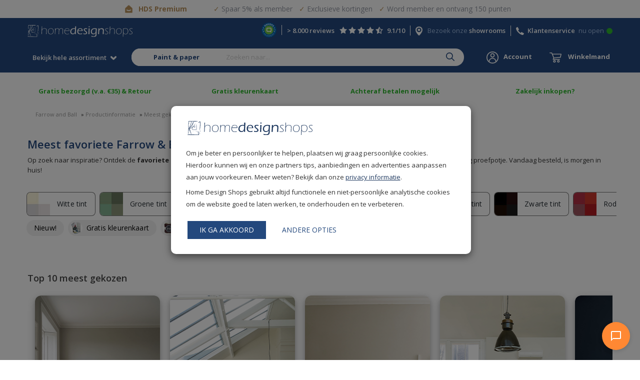

--- FILE ---
content_type: text/html; charset=utf8
request_url: https://www.paint-paper.nl/meest-gekozen-farrow-ball-kleuren
body_size: 37915
content:
<!DOCTYPE html>
<html lang="nl">
<head>
    <script>
        window.dataLayer = window.dataLayer || [];
        function gtag(){dataLayer.push(arguments);}
    </script>
            <!-- Google Tag Manager -->
        <script>(function(w,d,s,l,i){w[l]=w[l]||[];w[l].push({'gtm.start':
                    new Date().getTime(),event:'gtm.js'});var f=d.getElementsByTagName(s)[0],
                j=d.createElement(s),dl=l!='dataLayer'?'&l='+l:'';j.async=true;j.src=
                'https://www.googletagmanager.com/gtm.js?id='+i+dl;f.parentNode.insertBefore(j,f);
            })(window,document,'script','dataLayer','GTM-TMHHZG9');</script>
        <!-- End Google Tag Manager -->
                <meta charset="utf-8" />
    <meta http-equiv="X-UA-Compatible" content="IE=edge"/>
    <title>Meest gekozen Farrow &amp; Ball kleuren - Paint-Paper.nl</title>
    <meta name="Description" content="Ontdek de meest gekozen Farrow &amp; Ball verfkleuren van onze klanten. Zo wordt een kleur kiezen opeens een stuk makkelijker. Vandaag besteld, morgen al in huis!"/>
    <meta name="Keywords" content=""/>
    <meta name="Generator" content="Home Design Shops 3.0.01"/>
    <meta name="Author" content="Paint & Paper"/>
    <meta name="Robots" content="index, follow"/>    <meta name="Language" content="nl"/>
    <meta http-equiv="content-language" content="nl"/>
    <meta http-equiv="content-type" content="text/html; charset=utf8"/>
    <meta name="Copyright" content="Copyright 2026 - Paint & Paper"/>
    <!-- <meta name="viewport" content="width=device-width, initial-scale=1.0, maximum-scale=1.0, user-scalable=0"/> -->
    <meta name="viewport" content="width=device-width, initial-scale=1.0, maximum-scale=1.0, user-scalable=0">
    <meta property="og:url" content="https://www.paint-paper.nl/meest-gekozen-farrow-ball-kleuren" />
    <meta property="og:title" content="Meest gekozen Farrow &amp; Ball kleuren - Paint-Paper.nl"/>
    <meta property="og:description" content="Ontdek de meest gekozen Farrow &amp; Ball verfkleuren van onze klanten. Zo wordt een kleur kiezen opeens een stuk makkelijker. Vandaag besteld, morgen al in huis!" />
    <link rel="canonical" href="https://www.paint-paper.nl/meest-gekozen-farrow-ball-kleuren"/>    <meta property="og:image" content="https://www.paint-paper.nl/og-image-varc.jpg" />    <meta name="referrer" content="always"/>
    <meta name="loadstart" content="1769075742.9201"/>
    <meta name="ga_cid" content=""/>

    <script type="application/ld+json" id="shopReview">
        {
            "@context": "http://schema.org",
            "@type": "Organization",
            "aggregateRating": {
                "@type": "AggregateRating",
                "ratingValue": "9",
                "bestRating": "10",
                "worstRating": "1",
                "reviewCount": "3067"
            },
            "name": "Home Design Shops"
        }
    </script>

    <base href="https://www.paint-paper.nl/"/>

        <link type="image/x-icon" rel="shortcut icon" href="/hdshopsicon.ico"/>            <script type="text/javascript" src="/fsmlib/jquery/jquery.min.js"></script>
    		<script type="text/javascript" id="script_foaxml_js" src="/fsmlib/foaxml/js/foaxml.js?v=2"></script>
		
    <script type="text/javascript" src="/fsmlib/jquery/jquery.lazyload.min.js" defer></script>
    <script src="/fsmlib/jquery.ui/jquery-ui.min.js" defer></script>
    <link rel="stylesheet" href="/fsmlib/jquery.ui/jquery-ui.css">
    <link rel="preload" href="/fsmlib/jquery.ui/jquery-ui.css" as="style" onload="this.onload=null;this.rel='stylesheet'">
    <noscript><link rel="stylesheet" href="/fsmlib/jquery.ui/jquery-ui.css"></noscript>
    <!-- <script src="https://npmcdn.com/imagesloaded@4.1/imagesloaded.pkgd.min.js"></script>-->

        <link rel="preconnect" href="https://homedesignshops.b-cdn.net">
    <link rel="dns-prefetch" href="https://homedesignshops.b-cdn.net">
    
    <link rel="preconnect" href="https://fonts.googleapis.com">
    <link rel="preconnect" href="https://fonts.gstatic.com" crossorigin>
    <link rel="preload" href="https://fonts.googleapis.com/css2?family=Open+Sans:wght@300;400;500;600;700&display=swap" as="style" onload="this.onload=null;this.rel='stylesheet'">
    <noscript>
        <link href="https://fonts.googleapis.com/css2?family=Open+Sans:wght@300;400;500;600;700&display=swap" rel="stylesheet">
    </noscript>

    <!-- Theme color for status bar on mobile browsers -->
    <meta name="theme-color" content="#23487D">
    <meta name="apple-mobile-web-app-capable" content="yes">
    <meta name="apple-mobile-web-app-status-bar-style" content="#23487D">

            <link href="/fsmlib/bootstrap/bootstrap.min.css" rel="stylesheet">
        
            <link rel="preload" href="/packages/homedesignshops/elementparser/dist/css/contentelementparser.css?1744886103" as="style" onload="this.onload=null;this.rel='stylesheet'">
        <noscript><link rel="stylesheet" href="/packages/homedesignshops/elementparser/dist/css/contentelementparser.css?1744886103"></noscript>
        
            <link rel="stylesheet"  type="text/css" href="/css-234?6768994554"/>
            <script type="text/javascript" src="/js-5/js-45/js-53/js-30/js-49"></script>
<meta name="google-site-verification" content="5SbrLCPaeiOQaS9Fk6I_5V-Hs4OD4mmMNWxNwyfIBl4"/><meta name="msvalidate.01" content="796A1BC2E943119B737B92DE1CF74FAB"/><meta name="google-site-verification" content="_ZVGLVDxT5M39tH3WoUPo6ekwu8NB1N0be_5vt1L2nI"/>    <style type="text/css"></style>
    <style type="text/css"></style>
    <style type="text/css">.js-on{display:none !important;}</style>
                <style type="text/css">
            .decemberactie_hide_on_mobile, .decemberactie_pp_text, .decemberactie_pp_icon,
            .howtodecorateactie_pp_icon, .howtodecorateactie_pp_text, .howtodecorateactie_hide_on_mobile,
            [title="Decemberactie"]
            {
                display: none !important;
            }
        </style>
            <!-- Facebook Pixel Code -->
    <script>
        !function(f,b,e,v,n,t,s)
        {if(f.fbq)return;n=f.fbq=function(){n.callMethod?
            n.callMethod.apply(n,arguments):n.queue.push(arguments)};
            if(!f._fbq)f._fbq=n;n.push=n;n.loaded=!0;n.version='2.0';
            n.queue=[];t=b.createElement(e);t.async=!0;
            t.src=v;s=b.getElementsByTagName(e)[0];
            s.parentNode.insertBefore(t,s)}(window, document,'script',
            'https://connect.facebook.net/en_US/fbevents.js');
        fbq('consent', 'revoke');        fbq('init', '478325243263379');
        fbq('track', 'PageView');
    </script>
    <noscript><img height="1" width="1" style="display:none"
                   src="https://www.facebook.com/tr?id=478325243263379&ev=PageView&noscript=1"
        /></noscript>
    <!-- End Facebook Pixel Code -->
            <script type="text/javascript" async src="https://cdn.swellrewards.com/loader/Z2qDq7YamIALecdyLYZxgw.js"></script>
        <script src="https://cdn-widgetsrepository.yotpo.com/v1/loader/Z2qDq7YamIALecdyLYZxgw" async></script>
            <!-- Start VWO Async SmartCode -->
    <link rel="preconnect" href="https://dev.visualwebsiteoptimizer.com" />
    <script type='text/javascript' id='vwoCode'>
        window._vwo_code || (function() {
            var account_id=877693,
                version=2.1,
                settings_tolerance=2000,
                hide_element='body',
                hide_element_style = 'opacity:0 !important;filter:alpha(opacity=0) !important;background:none !important',
                /* DO NOT EDIT BELOW THIS LINE */
                f=false,w=window,d=document,v=d.querySelector('#vwoCode'),cK='_vwo_'+account_id+'_settings',cc={};try{var c=JSON.parse(localStorage.getItem('_vwo_'+account_id+'_config'));cc=c&&typeof c==='object'?c:{}}catch(e){}var stT=cc.stT==='session'?w.sessionStorage:w.localStorage;code={use_existing_jquery:function(){return typeof use_existing_jquery!=='undefined'?use_existing_jquery:undefined},library_tolerance:function(){return typeof library_tolerance!=='undefined'?library_tolerance:undefined},settings_tolerance:function(){return cc.sT||settings_tolerance},hide_element_style:function(){return'{'+(cc.hES||hide_element_style)+'}'},hide_element:function(){if(performance.getEntriesByName('first-contentful-paint')[0]){return''}return typeof cc.hE==='string'?cc.hE:hide_element},getVersion:function(){return version},finish:function(e){if(!f){f=true;var t=d.getElementById('_vis_opt_path_hides');if(t)t.parentNode.removeChild(t);if(e)(new Image).src='https://dev.visualwebsiteoptimizer.com/ee.gif?a='+account_id+e}},finished:function(){return f},addScript:function(e){var t=d.createElement('script');t.type='text/javascript';if(e.src){t.src=e.src}else{t.text=e.text}d.getElementsByTagName('head')[0].appendChild(t)},load:function(e,t){var i=this.getSettings(),n=d.createElement('script'),r=this;t=t||{};if(i){n.textContent=i;d.getElementsByTagName('head')[0].appendChild(n);if(!w.VWO||VWO.caE){stT.removeItem(cK);r.load(e)}}else{var o=new XMLHttpRequest;o.open('GET',e,true);o.withCredentials=!t.dSC;o.responseType=t.responseType||'text';o.onload=function(){if(t.onloadCb){return t.onloadCb(o,e)}if(o.status===200){_vwo_code.addScript({text:o.responseText})}else{_vwo_code.finish('&e=loading_failure:'+e)}};o.onerror=function(){if(t.onerrorCb){return t.onerrorCb(e)}_vwo_code.finish('&e=loading_failure:'+e)};o.send()}},getSettings:function(){try{var e=stT.getItem(cK);if(!e){return}e=JSON.parse(e);if(Date.now()>e.e){stT.removeItem(cK);return}return e.s}catch(e){return}},init:function(){if(d.URL.indexOf('__vwo_disable__')>-1)return;var e=this.settings_tolerance();w._vwo_settings_timer=setTimeout(function(){_vwo_code.finish();stT.removeItem(cK)},e);var t;if(this.hide_element()!=='body'){t=d.createElement('style');var i=this.hide_element(),n=i?i+this.hide_element_style():'',r=d.getElementsByTagName('head')[0];t.setAttribute('id','_vis_opt_path_hides');v&&t.setAttribute('nonce',v.nonce);t.setAttribute('type','text/css');if(t.styleSheet)t.styleSheet.cssText=n;else t.appendChild(d.createTextNode(n));r.appendChild(t)}else{t=d.getElementsByTagName('head')[0];var n=d.createElement('div');n.style.cssText='z-index: 2147483647 !important;position: fixed !important;left: 0 !important;top: 0 !important;width: 100% !important;height: 100% !important;background: white !important;';n.setAttribute('id','_vis_opt_path_hides');n.classList.add('_vis_hide_layer');t.parentNode.insertBefore(n,t.nextSibling)}var o='https://dev.visualwebsiteoptimizer.com/j.php?a='+account_id+'&u='+encodeURIComponent(d.URL)+'&vn='+version;if(w.location.search.indexOf('_vwo_xhr')!==-1){this.addScript({src:o})}else{this.load(o+'&x=true')}}};w._vwo_code=code;code.init();})();
    </script>
    <!-- End VWO Async SmartCode -->
            <!-- Vue + Chatwidget -->
        <script src="https://unpkg.com/vue@3/dist/vue.global.prod.js" defer></script>
        <script src="/fsmlib/hds/hds-chat-widget-1.2.2.min.js" defer></script>
        <!-- End Vue + Chatwidget -->   
    </head>
<body data-loadstart="1769075742.9154" data-currenturl="https://www.paint-paper.nl/meest-gekozen-farrow-ball-kleuren" data-urlparent="https://www.homedesignshops.nl">
    <hds-chat-widget 
        style="z-index: 99999" 
        webhook-id="2ef9b88c-57d2-43eb-a873-527a2887b670" 
        fab-color="#FF8833"
        intro-message="Hallo! Ik ben <strong>Hugo van HDS</strong>, je AI assistent 🤖.<br/><br/><i>Ik help je graag met:</i><br/> - Productvragen (Ik weet al veel! 😀)<br/>- Algemene vragen<br/><br/><i>Vragen over orderstatus en bezorginformatie?</i><br/>Ik stel eerst een paar vragen, daarna helpt een collega je verder.<br/><br/>Waarmee kan ik je helpen?" 
        state-url="/ajax/botpress-state">
    </hds-chat-widget>
    <!-- Google Tag Manager (noscript) -->
    <noscript><iframe src="https://www.googletagmanager.com/ns.html?id=GTM-TMHHZG9"
                      height="0" width="0" style="display:none;visibility:hidden"></iframe></noscript>
    <!-- End Google Tag Manager (noscript) -->
    <script>
    window.ga = function() {
        // Redirect the call to gtag
        if (typeof gtag === 'function') {
            gtag.apply(this, arguments);
        } else {
            console.error("gtag is not defined. Make sure Google Analytics is properly configured.");
        }
    };
</script>
    <script type="text/javascript">
        $(function() {

            let topbar = $('.topbar:visible, [data-slide-on-scroll]');

            if(topbar.length > 0) {
                $(document).on('scroll', function() {
                    if($(document).scrollTop() > 200) {
                        topbar.slideUp(200);
                        $('.mobile-menu-icon').css({'top': '12px'});
                        $('.big-menu').addClass('scrolled');
                    } else {
                        topbar.slideDown(200);
                        $('.mobile-menu-icon').css({'top': '47px'});
                        $('.big-menu').removeClass('scrolled');
                    }
                });
            }

            var clientWidth = document.documentElement.clientWidth;
            var bfActionHeader = $('#action-header-black-friday');
            if(bfActionHeader.length > 0) {
                if(clientWidth >= 768) {
                    $('.content-start.has-action-header').css({'padding-top': '190px'});
                    $('.mobile-menu-icon').css({'top': '58px'});
                    if($('#action-header-black-friday').length > 0) {
                        if(topbar.length === 0) {
                            $('.mobile-menu-icon').css({'top': '68px'});
                        } else {
                            $('.mobile-menu-icon').css({'top': '76px'});
                        }
                    }

                    // if($('.action-header__text br').length === 2 && clientWidth < 1024) {
                    //     $('.action-header__wrapper').css({'text-align': 'left'});
                    // }
                    if($('.action-header__text').children().length < 3) {
                        $('.action-header__text').css({'font-size': '15px'})
                        $('.action-header__countdown').css({'font-size': '16px'})
                    }
                } else {
                    $('.content-start.has-action-header').css({'padding-top': '183px'});
                    // $('.action-header__button').css({'margin-top': '-30px'});
                    if($('.action-header__text').children().length === 3) {
                        $('.content-start.has-action-header').css({'padding-top': '198px'});
                        // $('.action-header__button').css({'margin-top': '-66px'});
                        if(topbar.length > 0) {
                            $('.mobile-menu-icon').css({'top': '93px'});
                        } else {
                            $('.mobile-menu-icon').css({'top': '74px'});
                        }
                    }
                    if($('.action-header__text').children().length < 3) {
                        $('.mobile-menu-icon.has-action-header').css({'top': '74px'});
                    }
                }
            } else {
                let contentStart = $('.content-start');

                if(topbar.length > 0) {
                    contentStart.css({'padding-top': '154px'});
                }

                if(clientWidth < 768) {
                    if(topbar.length > 0) {
                        $('.mobile-menu-icon').css({'top': '47px'});
                    }
                    fixMobileMenuStyling = setInterval(function() {
                        if($('.usps-new').length > 0 && isActionHeaderVisible()) {
                            $('#mobile-menu').css({'top': '60px'});
                        } else if (isActionHeaderVisible()) {
                            if($('.mobile-menu-container.smaller').length > 0) {
                                $('#mobile-menu').css({'top': '56px'});
                            } else {
                                $('#mobile-menu').css({'top': '61px'});
                            }
                        }
                    }, 100);
                }
            }
        });

        function isActionHeaderVisible() {
            var actionHeader = $('.action-header');
            return actionHeader.length > 0 && actionHeader.is(':visible');
        }
    </script>
<noscript><style type="text/css">.js-off-block{display:block !important;}.js-off-none{display:none !important;}</style></noscript>
<div id="page" class="bootstrap-navbar mm-page mm-slideout">
    <!-- HDS - Homedesignshops - Homepage -->
<header id="mod_135" data-checkout="false" class="" data-store="default" data-expression="">
      <div class="navbar navbar-default navbar-fixed-top">
          <style>
              .topbar {
                  padding: 6px 0;
                  font-family: 'Open Sans', sans-serif;
                  background-color: white;
                  color: #B8915C;
                  display: flex;
                  justify-content: center;
                  align-items: center;
                  text-decoration: none;
              }

              .topbar:hover {
                  text-decoration: none;
                  color: #B8915C;
              }

              .topbar-icon {
                  display: inline-block;
                  vertical-align: middle;
                  color: #B8915C;
                  font-size: 12px;
              }

              .topbar-text {
                  display: inline-block;
                  vertical-align: middle;
                  margin-left: 10px;
                  margin-right: 40px;
                  font-size: 14px;
                  font-weight: bold;
              }

              .topbar-list {
                  padding: 0;
                  list-style-type: none;
                  display: flex;
                  gap: 16px;
                  vertical-align: middle;
                  margin-left: 10px;
              }

              .topbar-list-item {
                  margin-right: 10px;
                  padding-left: 3px;
                  color: #9095A0;
                  font-size: 14px;
              }

              .topbar-list-item::before {
                  content: "✓";
                  color: #B8915C;
                  padding-right: 4px;
              }

              @media only screen and (max-width: 768px) {
                  .topbar-list-item {
                      display: none;
                  }

                  .topbar-list-item:first-child {
                      display: list-item;
                  }
              }
          </style>
                                <a href="https://www.homedesignshops.nl/hds-premium" class="topbar">
                <div class="topbar-icon">
                    <img src="https://www.homedesignshops.nl/hds-premium-logo-icon.svg" alt="HDS Goud huis icoontje" width="19" height="24" style="height: 24px;"/>
                </div>
                <div class="topbar-text">HDS Premium</div>
                <ul class="topbar-list">
                    <li class="topbar-list-item">Spaar 5% als member</li>
                    <li class="topbar-list-item">Exclusieve kortingen</li>
                    <li class="topbar-list-item">Word member en ontvang 150 punten</li>
                </ul>
            </a>
                    <!-- ACTION HEADERS -->
                    <!-- END OF ACTION HEADERS -->
                  <div class="navbar-header">
                     <div class="container">
                         <a href="#bootstrap-navbar" id="mobile-menu" class="mobile-menu-icon">
                             <div class="bar1"></div>
                             <div class="bar2"></div>
                             <div class="bar3"></div>
                             <div class="mobile-menu-text">Menu</div>
                         </a>
                         <a class="navbar-brand" href="https://www.homedesignshops.nl" onclick="ga('send', 'event', 'Header', 'Click', 'HDS Logo (Home)');"><img src="/homedesignshops-logo-white.svg" alt="Home Design Shops logo wit"></a>                        <div class="customer-service">
                           <a href="https://www.qshops.org/webshop/view/17451" target="_blank" class="keurmerk" onclick="ga('send', 'event', 'Header', 'Click', 'Q Shops');">
                                <img src="keurmerk.svg" alt="Qshops webwinkel Keurmerk">
                           </a>
                           <div class="cs-reviews">
                             <a href="https://www.feedbackcompany.com/nl-nl/reviews/multipage-homedesignshops/" target="_blank" onclick="ga('send', 'event', 'Header', 'Click', 'Reviews');">
                               <span class="amount-reviews">&gt; 8.000 reviews</span><img src="/header-star.png" width="15" height="15" alt="Star"> <img src="/header-star.png" width="15" height="15" alt="Star"> <img src="/header-star.png" width="15" height="15" alt="Star"> <img src="/header-star.png" width="15" height="15" alt="Star"> <img src="/header-star-half.png" width="15" height="15" alt="Star half"> <span>9.1/10</span>
                             </a>
                           </div>
                           <div class="cs-showrooms">
                                                                                   			    <img src="/media-86017" alt="Showrooms Home Design Shops">Bezoek onze <a href="https://www.homedesignshops.nl/home-design-showrooms" onclick="ga('send', 'event', 'Header', 'Click', 'Showrooms');">showrooms</a>
                    			                                                          </div>
                           <div id="mod_124" data-ws="53">
    <div class="cs-span">
        <div class="cs-phone"><img src="/icon-telefoon.svg" alt="Telefoon icon" width="16" height="16" style="min-height: 16px; min-width: 16px;"></div>

        <a class="hidden-xs"
           target="_blank"
           onclick="ga('send', 'event', 'Header', 'Click', 'Klantenservice');"
           href="https://www.homedesignshops.nl/klantenservice">Klantenservice</a>
        <a class="visible-xs-inline-block"
           target="_blank"
           onclick="ga('send', 'event', 'Header', 'Click', 'Klantenservice');"
           href="http://test.homedesignshops.nl/klantenservice">Contact</a>

                    <div class="cs-span__inline hidden-xs"> nu open</div>
            <span class="cs-span__green-circle"></span>
            </div>
</div>
                        </div>
                     </div>
                  </div>

                  <div class="collapse navbar-collapse mobile-menu" id="bootstrap-navbar">
                    <ul class="nav navbar-nav">

                    </ul>
                  </div>

                  
                  <div class="second-navbar container-fluid">
                     <div class="container">
                     <nav aria-label="main" role="menu" class="main-menu nav"><button>Bekijk hele assortiment <img src="/icon-arrow-hds-blue.png" class="icon-blue"><img src="/icon-arrow-white.png" class="icon-white"></button><div class="main-menu__content"><div class="container"><ul>
            <li><strong>Categorieën</strong></li><li class="main-menu__item has-items"><img src="https://www.homedesignshops.nl/12-2024-december-deals-icon-menu-oranje.png" alt="Acties icon" class="category-icon" /> <a href="https://www.homedesignshops.nl/acties-home-design-shops" rel="nofollow">Acties</a><img src="/icon-arrow-hds-blue.png" class="icon"><ul><li><strong>Acties</strong></li><li><a href="https://www.homedesignshops.nl/acties-home-design-shops" rel="nofollow">Alle acties</a></li></ul></li><li class="main-menu__item has-items"><img src="https://www.homedesignshops.nl/09-2024-bhs-menu-icon.png" alt="Behang icon" class="category-icon" /> <a href="https://www.behangsite.com" rel="nofollow">Behang</a><img src="/icon-arrow-hds-blue.png" class="icon"><ul><li><strong>Behang</strong></li><li class="main-menu__sub-item has-items">Stijlen en themas<img src="/icon-arrow-hds-blue.png" class="icon"><ul><li><strong>Stijlen en themas</strong></li><li><a href="https://www.behangsite.com/behangstijlen-en-themas" rel="nofollow">Alle stijlen en themas</a></li><li><a href="https://www.behangsite.com/japandi-behang" rel="nofollow">Japandi</a></li><li><a href="https://www.behangsite.com/hotel-chique-behang" rel="nofollow">Hotel Chique</a></li><li><a href="https://www.behangsite.com/bloemen-behang" rel="nofollow">Bloemen</a></li><li><a href="https://www.behangsite.com/behang-bladeren" rel="nofollow">Bladeren</a></li><li><a href="https://www.behangsite.com/industrieel-behang" rel="nofollow">Industrieel</a></li><li><a href="https://www.behangsite.com/riet-en-rotan-behang" rel="nofollow">Riet / Rotan</a></li><li><a href="https://www.behangsite.com/dieren-behang" rel="nofollow">Dieren</a></li><li><a href="https://www.behangsite.com/jungle-behang" rel="nofollow">Jungle</a></li><li><a href="https://www.behangsite.com/barok-behang" rel="nofollow">Barok</a></li><li><a href="https://www.behangsite.com/3d-behang" rel="nofollow">3D</a></li><li><a href="https://www.behangsite.com/structuur-behang" rel="nofollow">Structuur</a></li><li><a href="https://www.behangsite.com/retro-behang" rel="nofollow">Retro</a></li><li><a href="https://www.behangsite.com/fotobehang" rel="nofollow">Foto behang</a></li><li><a href="https://www.behangsite.com/hout-behang" rel="nofollow">Hout</a></li><li><a href="https://www.behangsite.com/behang-kinderkamer" rel="nofollow">Kinderkamer behang</a></li></ul></li><li class="main-menu__sub-item has-items">Kleuren<img src="/icon-arrow-hds-blue.png" class="icon"><ul><li><strong>Kleuren</strong></li><li><a href="https://www.behangsite.com/behang-kleuren" rel="nofollow">Alle behang kleuren</a></li><li><a href="https://www.behangsite.com/behang-beige" rel="nofollow">Beige</a></li><li><a href="https://www.behangsite.com/behang-taupe" rel="nofollow">Taupe</a></li><li><a href="https://www.behangsite.com/behang-blauw" rel="nofollow">Blauw</a></li><li><a href="https://www.behangsite.com/behang-groen" rel="nofollow">Groen</a></li><li><a href="https://www.behangsite.com/behang-goud" rel="nofollow">Goud</a></li><li><a href="https://www.behangsite.com/behang-grijs" rel="nofollow">Grijs</a></li><li><a href="https://www.behangsite.com/behang-roze" rel="nofollow">Roze</a></li><li><a href="https://www.behangsite.com/behang-wit" rel="nofollow">Wit</a></li><li><a href="https://www.behangsite.com/behang-rood" rel="nofollow">Rood</a></li><li><a href="https://www.behangsite.com/behang-geel" rel="nofollow">Geel</a></li><li><a href="https://www.behangsite.com/behang-bruin" rel="nofollow">Bruin</a></li></ul></li><li class="main-menu__sub-item has-items">Top merken<img src="/icon-arrow-hds-blue.png" class="icon"><ul><li><strong>Top merken</strong></li><li><a href="https://www.behangsite.com" rel="nofollow">Alle merken</a></li><li><a href="https://www.behangsite.com/merk-arte-behang" rel="nofollow">Arte</a></li><li><a href="https://www.behangsite.com/merk-eijffinger-behang" rel="nofollow">Eijffinger</a></li><li><a href="https://www.behangsite.com/merk-elitis-behang" rel="nofollow">Élitis</a></li><li><a href="https://www.behangsite.com/merk-hookedonwalls-behang" rel="nofollow">Hookedonwalls</a></li><li><a href="https://www.behangsite.com/merk-esta-home-behang" rel="nofollow">Esta Home</a></li><li><a href="https://www.behangsite.com/merk-borastapeter-behang" rel="nofollow">Borastapeter</a></li><li><a href="https://www.behangsite.com/dutch-wallcoverings-behang" rel="nofollow">Dutch Wallcoverings</a></li><li><a href="https://www.behangsite.com/pip-behang" rel="nofollow">Pip Studio</a></li><li><a href="https://www.behangsite.com/noordwand-behang" rel="nofollow">Noordwand</a></li><li><a href="https://www.behangsite.com/masureel-behang" rel="nofollow">Masureel</a></li></ul></li><li class="main-menu__sub-item has-items">Meest gekozen collecties<img src="/icon-arrow-hds-blue.png" class="icon"><ul><li><strong>Meest gekozen collecties</strong></li><li><a href="https://www.behangsite.com/behang" rel="nofollow">Alle collecties</a></li><li><a href="https://www.behangsite.com/arte-monsoon-behang" rel="nofollow">Arte Monsoon</a></li><li><a href="https://www.behangsite.com/arte-manila-behang" rel="nofollow">Arte Manila</a></li><li><a href="https://www.behangsite.com/arte-focus-behang" rel="nofollow">Arte Focus</a></li><li><a href="https://www.behangsite.com/eijffinger-museum-behang" rel="nofollow">Eijffinger Museum</a></li><li><a href="https://www.behangsite.com/eijffinger-oasis-behang" rel="nofollow">Eijffinger Oasis</a></li><li><a href="https://www.behangsite.com/elitis-big-croco-behang" rel="nofollow">Élitis Big Croco</a></li><li><a href="https://www.behangsite.com/elitis-indomptee-behang" rel="nofollow">Élitis Indompteé</a></li><li><a href="https://www.behangsite.com/hookedonwalls-terra-cotta-behang" rel="nofollow">Hookedonwalls Terra Cotta</a></li><li><a href="https://www.behangsite.com/hookedonwalls-fragments-behang" rel="nofollow">Hookedonwalls Fragments</a></li></ul></li><li class="main-menu__sub-item has-items">Outlet<img src="/icon-arrow-hds-blue.png" class="icon"><ul><li><strong>Outlet</strong></li><li><a href="https://www.behangsite.com/behang-outlet" rel="nofollow">Alle behang outlet</a></li><li><a href="https://www.behangsite.com/eijffinger-behang-outlet" rel="nofollow">Eijffinger outlet</a></li><li><a href="https://www.behangsite.com/arte-behang-outlet" rel="nofollow">Arte outlet</a></li></ul></li><li class="main-menu__sub-item has-items">Egaliseren en beschermen<img src="/icon-arrow-hds-blue.png" class="icon"><ul><li><strong>Egaliseren en beschermen</strong></li><li><a href="https://www.homedesignshops.nl/glasvliesbehang" rel="nofollow">Glasvliesbehang</a></li><li><a href="https://www.behangsite.com/glasvezelbehang-en-glasweefselbehang" rel="nofollow">Glasvezel- en glasweefselbehang</a></li><li><a href="https://www.behangsite.com/renovlies-behang" rel="nofollow">Renovlies behang</a></li><li><a href="https://www.behangsite.com/egaliseerbehang" rel="nofollow">Egaliseer behang</a></li><li><a href="https://www.behangsite.com/akoestisch-behang" rel="nofollow">Akoestisch behang</a></li><li><a href="https://www.behangsite.com/verschil-renovlies-glasvlies-glasweefsel-en-glasvezelbehang" rel="nofollow">Verschil glasvlies, glasvezel, glasweefsel en renovlies behang</a></li></ul></li><li class="main-menu__sub-item has-items">Toebehoren<img src="/icon-arrow-hds-blue.png" class="icon"><ul><li><strong>Toebehoren</strong></li><li><a href="https://www.behangsite.com/toebehoren-behang" rel="nofollow">Alle toebehoren</a></li><li><a href="https://www.behangsite.com/toebehoren-behanglijm-behang" rel="nofollow">Behanglijm</a></li><li><a href="https://www.behangsite.com/behangverwijderaar" rel="nofollow">Behangverwijderaar</a></li><li><a href="https://www.behangsite.com/toebehoren-gereedschappen-behang" rel="nofollow">Gereedschap</a></li><li><a href="https://www.behangsite.com/gratis-behang-stalen-aanvragen" rel="nofollow">Stalen aanvragen</a></li></ul></li><li class="main-menu__sub-item has-items">Veelgestelde vragen<img src="/icon-arrow-hds-blue.png" class="icon"><ul><li><strong>Veelgestelde vragen</strong></li><li><a href="https://www.homedesignshops.nl/behang-advies" rel="nofollow">Alle behang tips & advies</a></li><li><a href="https://www.homedesignshops.nl/behang-advies-vliesbehang-aanbrengen" rel="nofollow">Hoe moet ik vliesbehang aanbrengen?</a></li><li><a href="https://www.homedesignshops.nl/behang-advies-behang-verwijderen" rel="nofollow">Hoe verwijder ik behang?</a></li><li><a href="https://www.homedesignshops.nl/behang-advies-ideale-ondergrond-voor-behang" rel="nofollow">Hoe controleer ik mijn ondergrond vóór behangen?</a></li></ul></li></ul></li><li class="main-menu__item has-items"><img src="https://www.homedesignshops.nl/09-2024-vjv-menu-icon.png" alt="Deurmatten icon" class="category-icon" /> <a href="https://www.veegjevoeten.nl" rel="nofollow">Deurmatten</a><img src="/icon-arrow-hds-blue.png" class="icon"><ul><li><strong>Deurmatten</strong></li><li class="main-menu__sub-item has-items">Deurmatten binnen<img src="/icon-arrow-hds-blue.png" class="icon"><ul><li><strong>Deurmatten binnen</strong></li><li><a href="https://www.veegjevoeten.nl/deurmat-binnen" rel="nofollow">Alle deurmatten binnen</a></li><li><a href="https://www.veegjevoeten.nl/deurmat-binnen-op-maat" rel="nofollow">Deurmat op maat</a></li><li><a href="https://www.veegjevoeten.nl/droogloopmat" rel="nofollow">Droogloopmat</a></li><li><a href="https://www.veegjevoeten.nl/schoonloopmat" rel="nofollow">Schoonloopmat</a></li><li><a href="https://www.veegjevoeten.nl/allround-deurmat-binnen" rel="nofollow">Allround mat (droog- en schoonloopmat)</a></li><li><a href="https://www.veegjevoeten.nl/kokosmat" rel="nofollow">Kokosmat</a></li><li><a href="https://www.veegjevoeten.nl/wasbare-deurmat" rel="nofollow">Wasbare deurmat</a></li><li><a href="https://www.veegjevoeten.nl/deurmat-zonder-weekmakers" rel="nofollow">Deurmat zonder weekmakers</a></li><li><a href="https://www.veegjevoeten.nl/deurmat-binnen?prps=306,12329" rel="nofollow">Deurmat met print of tekst</a></li><li><a href="https://www.veegjevoeten.nl/deurmat-openslaande-deuren" rel="nofollow">Deurmat openslaande deuren</a></li><li><a href="https://www.veegjevoeten.nl/deurmat-met-logo-op-maat" rel="nofollow">Deurmat logo</a></li></ul></li><li class="main-menu__sub-item has-items">Deurmatten buiten<img src="/icon-arrow-hds-blue.png" class="icon"><ul><li><strong>Deurmatten buiten</strong></li><li><a href="https://www.veegjevoeten.nl/deurmat-buiten" rel="nofollow">Alle deurmatten buiten</a></li><li><a href="https://www.veegjevoeten.nl/buitenmat-op-maat" rel="nofollow">Buitenmat op maat</a></li><li><a href="https://www.veegjevoeten.nl/borstelmat" rel="nofollow">Borstelmat</a></li><li><a href="https://www.veegjevoeten.nl/spaghettimat" rel="nofollow">Spaghettimat</a></li><li><a href="https://www.veegjevoeten.nl/rubberen-matten" rel="nofollow">Rubberen mat</a></li><li><a href="https://www.veegjevoeten.nl/kokosmat-buiten" rel="nofollow">Kokosmat</a></li><li><a href="https://www.veegjevoeten.nl/deurmat-buiten?prps=305,14399" rel="nofollow">Schoenveger</a></li><li><a href="https://www.veegjevoeten.nl/deurmat-buiten?prps=305,14149" rel="nofollow">Kunststof mat</a></li></ul></li><li class="main-menu__sub-item has-items">Kleuren<img src="/icon-arrow-hds-blue.png" class="icon"><ul><li><strong>Kleuren</strong></li><li><a href="https://www.veegjevoeten.nl/deurmat-kleuren" rel="nofollow">Alle kleuren</a></li><li><a href="https://www.veegjevoeten.nl/zwarte-deurmat" rel="nofollow">Zwart</a></li><li><a href="https://www.veegjevoeten.nl/grijze-deurmat" rel="nofollow">Grijs</a></li><li><a href="https://www.veegjevoeten.nl/bruine-deurmat" rel="nofollow">Naturel / Bruin</a></li><li><a href="https://www.veegjevoeten.nl/deurmat-antraciet" rel="nofollow">Antraciet</a></li><li><a href="https://www.veegjevoeten.nl/blauwe-deurmat" rel="nofollow">Blauw</a></li></ul></li><li class="main-menu__sub-item has-items">Top merken<img src="/icon-arrow-hds-blue.png" class="icon"><ul><li><strong>Top merken</strong></li><li><a href="https://www.veegjevoeten.nl/deurmat-merken" rel="nofollow">Alle merken</a></li><li><a href="https://www.veegjevoeten.nl/forbo-coral-deurmat" rel="nofollow">Forbo Coral</a></li><li><a href="https://www.veegjevoeten.nl/hamat-deurmat" rel="nofollow">Hamat</a></li><li><a href="https://www.veegjevoeten.nl/ambiant-deurmat" rel="nofollow">Ambiant</a></li><li><a href="https://www.veegjevoeten.nl/matterly-deurmatten" rel="nofollow">Matterly</a></li></ul></li><li class="main-menu__sub-item has-items">Meest gekozen collecties<img src="/icon-arrow-hds-blue.png" class="icon"><ul><li><strong>Meest gekozen collecties</strong></li><li><a href="https://www.veegjevoeten.nl" rel="nofollow">Alle producten</a></li><li><a href="https://www.veegjevoeten.nl/forbo-coral-classic-deurmat" rel="nofollow">Forbo Coral Classic</a></li><li><a href="https://www.veegjevoeten.nl/deurmat-binnen?prps=306,15317" rel="nofollow">HDS Select Plus</a></li><li><a href="https://www.veegjevoeten.nl/ambiant-passage-deurmat" rel="nofollow">Ambiant Passage</a></li><li><a href="https://www.veegjevoeten.nl/ambiant-lobby-deurmat" rel="nofollow">Ambiant Lobby</a></li><li><a href="https://www.veegjevoeten.nl/kokosmat" rel="nofollow">Kokosmat</a></li><li><a href="https://www.veegjevoeten.nl/borstelmat" rel="nofollow">Hamat Outline (buitenmat)</a></li><li><a href="https://www.veegjevoeten.nl/forbo-coral-brush-deurmat" rel="nofollow">Forbo Coral Brush</a></li></ul></li><li class="main-menu__sub-item has-items">Outlet<img src="/icon-arrow-hds-blue.png" class="icon"><ul><li><strong>Outlet</strong></li><li><a href="https://www.veegjevoeten.nl/deurmat-aanbieding" rel="nofollow">Alle deurmat outlet</a></li></ul></li><li class="main-menu__sub-item has-items">Toebehoren<img src="/icon-arrow-hds-blue.png" class="icon"><ul><li><strong>Toebehoren</strong></li><li><a href="https://www.veegjevoeten.nl/toebehoren-deurmatten" rel="nofollow">Alle toebehoren</a></li><li><a href="https://www.veegjevoeten.nl/ondervloer-deurmat-ophogen" rel="nofollow">Deurmat ondervloer</a></li><li><a href="https://www.veegjevoeten.nl/stevig-klusmes-softgrip--3-sets-afbreekmessen-18-mm" rel="nofollow">Klusmes</a></li><li><a href="https://www.veegjevoeten.nl/staal-aanvraag" rel="nofollow">Stalen aanvragen</a></li></ul></li><li class="main-menu__sub-item has-items">Veelgestelde vragen<img src="/icon-arrow-hds-blue.png" class="icon"><ul><li><strong>Veelgestelde vragen</strong></li><li><a href="https://www.veegjevoeten.nl/deurmatten-faq" rel="nofollow">Alle veelgestelde vragen</a></li><li><a href="https://www.veegjevoeten.nl/verschil-droogloopmat-en-schoonloopmat" rel="nofollow">Wat is het verschil tussen schoonloop- en droogloopmat?</a></li><li><a href="https://www.veegjevoeten.nl/deurmatten-keuzehulp" rel="nofollow">Keuzehulp: Welke deurmat kies ik?</a></li><li><a href="https://www.veegjevoeten.nl/tips-juiste-afmeting-deurmat" rel="nofollow">Hoe bepaal ik de juiste afmeting?</a></li><li><a href="https://www.veegjevoeten.nl/belang-van-een-goede-deurmat" rel="nofollow">Waarom kies ik voor een kwaliteitsdeurmat?</a></li><li><a href="https://www.veegjevoeten.nl/kokosmat-op-maat-bestellen" rel="nofollow">Kokosmat op maat bestellen? Voorkom fouten!</a></li><li><a href="https://www.veegjevoeten.nl/kokos-deurmat-op-maat-snijden" rel="nofollow">Stappenplan kokosmat op maat snijden</a></li></ul></li></ul></li><li class="main-menu__item has-items"><img src="https://www.homedesignshops.nl/09-2024-rom-menu-icon.png" alt="Gordijnrails & roedes icon" class="category-icon" /> <a href="https://www.railsopmaat.nl" rel="nofollow">Gordijnrails & roedes</a><img src="/icon-arrow-hds-blue.png" class="icon"><ul><li><strong>Gordijnrails & roedes</strong></li><li class="main-menu__sub-item has-items">Gordijnrails<img src="/icon-arrow-hds-blue.png" class="icon"><ul><li><strong>Gordijnrails</strong></li><li><a href="https://www.railsopmaat.nl" rel="nofollow">Alle gordijnrails</a></li><li><a href="https://www.railsopmaat.nl/standaard-gordijnrails" rel="nofollow">Standaard gordijnrail</a></li><li><a href="https://www.railsopmaat.nl/dubbele-gordijnrails" rel="nofollow">Dubbele gordijnrail</a></li><li><a href="https://www.railsopmaat.nl/wave-gordijnrails-voor-wave-gordijnen" rel="nofollow">Wave gordijnrail</a></li><li><a href="https://www.railsopmaat.nl/elektrische-gordijnrails" rel="nofollow">Elektrische gordijnrail</a></li><li><a href="https://www.railsopmaat.nl/koordbediende-gordijnrails" rel="nofollow">Koordbediende gordijnrail</a></li><li><a href="https://www.railsopmaat.nl/douchegordijn-rails" rel="nofollow">Douchegordijn rail</a></li><li><a href="https://www.railsopmaat.nl/gordijnrails-stucwerk" rel="nofollow">Stucwerk gordijnrail</a></li><li><a href="https://www.railsopmaat.nl/paneelgordijn-rails" rel="nofollow">Paneelgordijn rail</a></li><li><a href="https://www.railsopmaat.nl/gordijnrails-en-roedes-met-bocht" rel="nofollow">Gordijnrail met bocht</a></li><li><a href="https://www.railsopmaat.nl/gordijnrails-voor-erker" rel="nofollow">Gordijnrail erker</a></li><li><a href="https://www.railsopmaat.nl/luxe-design-gordijnrails" rel="nofollow">Luxe gordijnrail</a></li></ul></li><li class="main-menu__sub-item has-items">Roedes<img src="/icon-arrow-hds-blue.png" class="icon"><ul><li><strong>Roedes</strong></li><li><a href="https://www.railsopmaat.nl/roedes" rel="nofollow">Alle roedes</a></li><li><a href="https://www.railsopmaat.nl/railroede" rel="nofollow">Railroedes</a></li><li><a href="https://www.railsopmaat.nl/gordijnroede" rel="nofollow">Gordijnroedes (met ringen)</a></li><li><a href="https://www.railsopmaat.nl/interstil-wave" rel="nofollow">Wave railroedes</a></li></ul></li><li class="main-menu__sub-item has-items">Schilderij ophangsystemen<img src="/icon-arrow-hds-blue.png" class="icon"><ul><li><strong>Schilderij ophangsystemen</strong></li><li><a href="https://www.railsopmaat.nl/schilderij-ophangsysteem" rel="nofollow">Alle schilderij ophangsystemen</a></li><li><a href="https://www.railsopmaat.nl/schilderij-ophangsysteem/materiaalsoort:aluminium" rel="nofollow">Schilderij ophangsysteem aluminium</a></li><li><a href="https://www.railsopmaat.nl/schilderij-ophangsysteem/materiaalsoort:hout" rel="nofollow">Schilderij ophangsysteem hout</a></li></ul></li><li class="main-menu__sub-item has-items">Kleuren<img src="/icon-arrow-hds-blue.png" class="icon"><ul><li><strong>Kleuren</strong></li><li><a href="https://www.railsopmaat.nl/gordijnrails" rel="nofollow">Alle kleuren</a></li><li><a href="https://www.railsopmaat.nl/zwarte-gordijnrails" rel="nofollow">Zwart</a></li><li><a href="https://www.railsopmaat.nl/gordijnrails-wit" rel="nofollow">Wit</a></li></ul></li><li class="main-menu__sub-item has-items">Top merken<img src="/icon-arrow-hds-blue.png" class="icon"><ul><li><strong>Top merken</strong></li><li><a href="https://www.railsopmaat.nl" rel="nofollow">Alle merken</a></li><li><a href="https://www.railsopmaat.nl/goelst-gordijnrails" rel="nofollow">Goelst / Qurails</a></li><li><a href="https://www.railsopmaat.nl/forest-gordijnrails" rel="nofollow">Forest</a></li><li><a href="https://www.railsopmaat.nl/interstil-roedes" rel="nofollow">Interstil</a></li><li><a href="https://www.railsopmaat.nl/somfy-gordijnrails" rel="nofollow">Somfy</a></li><li><a href="https://www.railsopmaat.nl/merk-motionblinds-elektrische-gordijnrails" rel="nofollow">Motionblinds</a></li><li><a href="https://www.railsopmaat.nl/stas-ophangsystemen" rel="nofollow">Stas</a></li><li><a href="https://www.railsopmaat.nl/dcs-roedes" rel="nofollow">DCS</a></li></ul></li><li class="main-menu__sub-item has-items">Meest gekozen<img src="/icon-arrow-hds-blue.png" class="icon"><ul><li><strong>Meest gekozen</strong></li><li><a href="https://www.railsopmaat.nl" rel="nofollow">Alle producten</a></li><li><a href="https://www.railsopmaat.nl/gordijnrails-ks-rail" rel="nofollow">KS-Rail Forest</a></li><li><a href="https://www.railsopmaat.nl/gordijnrails-ds-rail" rel="nofollow">DS-Rail Forest</a></li><li><a href="https://www.railsopmaat.nl/gordijnrails-ds-xl-rail" rel="nofollow">DS-XL Rail Forest</a></li><li><a href="https://www.railsopmaat.nl/dubbele-gordijnrails-g-2904" rel="nofollow">G-2904 Dubbele rails Goelst</a></li><li><a href="https://www.railsopmaat.nl/stucwerk-gordijnrails-g-4701" rel="nofollow">G-4701 Stucwerk rail Goelst</a></li><li><a href="https://www.railsopmaat.nl/gordijnrails-g-2102" rel="nofollow">G-2102 Rail Goelst</a></li><li><a href="https://www.railsopmaat.nl/gordijnrails-g-4400" rel="nofollow">G-4400 Rail Goelst</a></li><li><a href="https://www.railsopmaat.nl/gordijnrails-u-rail-aluminium-wit" rel="nofollow">U-Rail</a></li></ul></li><li class="main-menu__sub-item has-items">Toebehoren<img src="/icon-arrow-hds-blue.png" class="icon"><ul><li><strong>Toebehoren</strong></li><li><a href="https://www.railsopmaat.nl/onderdelen-gordijnsystemen" rel="nofollow">Alle gordijnrails toebehoren</a></li><li><a href="https://www.railsopmaat.nl/onderdelen-elektrische-gordijnrails" rel="nofollow">Alle elektrische gordijnrails toebehoren</a></li><li><a href="https://www.railsopmaat.nl/schilderij-ophangsysteem/productsoort:onderdelen-schilderijrails" rel="nofollow">Alle schilderij ophangsystemen toebehoren</a></li><li><a href="https://www.railsopmaat.nl/onderdelen-gordijnsystemen/onderdelen:glijders" rel="nofollow">Glijders / Runners</a></li><li><a href="https://www.railsopmaat.nl/onderdelen-gordijnsystemen/onderdelen:plafondbevestiging" rel="nofollow">Plafondbevestiging</a></li><li><a href="https://www.railsopmaat.nl/onderdelen-gordijnsystemen/onderdelen:wandbevestiging" rel="nofollow">Wandbevestiging</a></li><li><a href="https://www.railsopmaat.nl/onderdelen-gordijnsystemen/onderdelen:waveplooi-onderdelen" rel="nofollow">Waveplooi toebehoren</a></li><li><a href="https://www.railsopmaat.nl/onderdelen-gordijnsystemen/onderdelen:eindstops" rel="nofollow">Eindstops</a></li><li><a href="https://www.railsopmaat.nl/onderdelen-gordijnsystemen/onderdelen:voorlopers" rel="nofollow">Lichtkierverbergers</a></li><li><a href="https://www.railsopmaat.nl/stalen-gordijnrails-aanvragen" rel="nofollow">Stalen aanvragen</a></li></ul></li><li class="main-menu__sub-item has-items">Veelgestelde vragen<img src="/icon-arrow-hds-blue.png" class="icon"><ul><li><strong>Veelgestelde vragen</strong></li><li><a href="https://www.railsopmaat.nl/gordijnrails-keuzehulp" rel="nofollow">Keuzehulp: Welke gordijnrail kies ik?</a></li><li><a href="https://www.railsopmaat.nl/meetinstructie-gordijnrails-en-roedes" rel="nofollow">Hoe bepaal ik de juiste afmeting?</a></li><li><a href="https://www.railsopmaat.nl/dubbele-gordijnrails-ophangen-stappenplan" rel="nofollow">Stappenplan dubbele gordijnrails ophangen</a></li></ul></li><li class="main-menu__sub-item has-items">Services<img src="/icon-arrow-hds-blue.png" class="icon"><ul><li><strong>Services</strong></li><li><a href="https://www.railsopmaat.nl/gordijnrails-bezorgen" rel="nofollow">Bezorg- en afhaalservice</a></li><li><a href="https://www.railsopmaat.nl/gordijnrails-montageservice" rel="nofollow">Montageservice</a></li><li><a href="https://www.railsopmaat.nl/offerte-aanvragen" rel="nofollow">Buigservice voor specifieke bochten (offerte)</a></li><li><a href="https://www.railsopmaat.nl/stalen-gordijnrails-aanvragen" rel="nofollow">Stalenservice</a></li></ul></li></ul></li><li class="main-menu__item has-items"><img src="https://www.homedesignshops.nl/09-2024-verf-menu-icon.png" alt="Krijtverf & kalkverf icon" class="category-icon" /> <a href="https://www.homedesignshops.nl/krijtverf-kopen-online" rel="nofollow">Krijtverf & kalkverf</a><img src="/icon-arrow-hds-blue.png" class="icon"><ul><li><strong>Krijtverf & kalkverf</strong></li><li class="main-menu__sub-item has-items">Soorten<img src="/icon-arrow-hds-blue.png" class="icon"><ul><li><strong>Soorten</strong></li><li><a href="https://www.homedesignshops.nl/verf-kopen-online" rel="nofollow">Alle verf</a></li><li><a href="https://www.homedesignshops.nl/krijtverf-kopen-online" rel="nofollow">Krijtverf</a></li><li><a href="https://www.homedesignshops.nl/kalkverf-kopen-online" rel="nofollow">Kalkverf</a></li><li><a href="https://www.homedesignshops.nl/betonlook-verf-kopen-online" rel="nofollow">Betonlook verf</a></li><li><a href="https://www.homedesignshops.nl/metallic-verf-kopen-online" rel="nofollow">Metallic verf</a></li></ul></li><li class="main-menu__sub-item has-items">Farrow & Ball<img src="/icon-arrow-hds-blue.png" class="icon"><ul><li><strong>Farrow & Ball</strong></li><li><a href="https://www.paint-paper.nl/farrow-and-ball" rel="nofollow">Alle verf</a></li><li><a href="https://www.paint-paper.nl/farrow-and-ball-kleurenkaart-aanvragen" rel="nofollow">Kleurenkaart (gratis)</a></li><li><a href="https://www.paint-paper.nl/krijtverf-farrow-ball-kleurenwaaier" rel="nofollow">Kleurenwaaier</a></li><li><a href="https://www.paint-paper.nl/krijtverf-farrow-ball-proefblik" rel="nofollow">Proefpotjes</a></li><li><a href="https://www.paint-paper.nl/farrow-ball-kwasten-en-boeken" rel="nofollow">Toebehoren</a></li></ul></li><li class="main-menu__sub-item has-items">Pure & Original<img src="/icon-arrow-hds-blue.png" class="icon"><ul><li><strong>Pure & Original</strong></li><li><a href="https://www.paint-pure.nl" rel="nofollow">Alle verf</a></li><li><a href="https://www.paint-pure.nl/gratis-pure-and-original-kleurenkaart-aanvragen" rel="nofollow">Kleurenkaart (gratis)</a></li><li><a href="https://www.paint-pure.nl/pure-original-handgeschilderde-a5-kleurstaal" rel="nofollow">A-5 Kleurstalen</a></li><li><a href="https://www.paint-pure.nl/proefblik" rel="nofollow">Proefpotjes</a></li><li><a href="https://www.paint-pure.nl/kwasten-en-rollers" rel="nofollow">Toebehoren</a></li></ul></li><li class="main-menu__sub-item has-items">Painting the Past<img src="/icon-arrow-hds-blue.png" class="icon"><ul><li><strong>Painting the Past</strong></li><li><a href="https://www.paint-brush.nl" rel="nofollow">Alle verf</a></li><li><a href="https://www.paint-brush.nl/painting-the-past-proefpotje" rel="nofollow">Proefpotjes</a></li><li><a href="https://www.paint-brush.nl/painting-the-past-toebehoren" rel="nofollow">Toebehoren</a></li></ul></li><li class="main-menu__sub-item has-items">Little Greene<img src="/icon-arrow-hds-blue.png" class="icon"><ul><li><strong>Little Greene</strong></li><li><a href="https://www.paint-green.nl" rel="nofollow">Alle verf</a></li><li><a href="https://www.paint-green.nl/little-greene-kleurenkaart-aanvragen" rel="nofollow">Kleurenkaart (gratis)</a></li><li><a href="https://www.paint-green.nl/little-greene-kleurenwaaier-colours-of-england-en-colour-scales-fandeck" rel="nofollow">Kleurenwaaier</a></li><li><a href="https://www.paint-green.nl/little-greene-proefpotje" rel="nofollow">Proefpotjes</a></li><li><a href="https://www.paint-green.nl/little-greene-toebehoren" rel="nofollow">Toebehoren</a></li></ul></li><li class="main-menu__sub-item has-items">Carte Colori<img src="/icon-arrow-hds-blue.png" class="icon"><ul><li><strong>Carte Colori</strong></li><li><a href="https://www.homedesignshops.nl/carte-colori-verf" rel="nofollow">Alle verf</a></li><li><a href="https://www.homedesignshops.nl/carte-colori-kleurenkaarten" rel="nofollow">Kleurenkaarten</a></li><li><a href="https://www.homedesignshops.nl/carte-colori-proefpotjes" rel="nofollow">Proefpotjes</a></li><li><a href="https://www.homedesignshops.nl/carte-colori-kwasten-en-rollers" rel="nofollow">Toebehoren</a></li></ul></li></ul></li><li class="main-menu__item has-items"><img src="https://www.homedesignshops.nl/09-2024-lds-menu-icon.png" alt="Vloeren & Plinten icon" class="category-icon" /> <a href="https://www.homedesignshops.nl/vloeren" rel="nofollow">Vloeren & Plinten</a><img src="/icon-arrow-hds-blue.png" class="icon"><ul><li><strong>Vloeren & Plinten</strong></li><li class="main-menu__sub-item has-items">Laminaat<img src="/icon-arrow-hds-blue.png" class="icon"><ul><li><strong>Laminaat</strong></li><li><a href="https://www.laminaatdesignshop.nl" rel="nofollow">Alle laminaat</a></li><li><a href="https://www.laminaatdesignshop.nl/merk-quickstep-laminaat" rel="nofollow">Quick-step laminaat</a></li><li><a href="https://www.laminaatdesignshop.nl/eiken-laminaat" rel="nofollow">Eiken laminaat</a></li><li><a href="https://www.laminaatdesignshop.nl/visgraat-laminaat" rel="nofollow">Visgraat laminaat</a></li><li><a href="https://www.laminaatdesignshop.nl/betonlook-laminaat" rel="nofollow">Betonlook laminaat</a></li><li><a href="https://www.laminaatdesignshop.nl/tegel-laminaat" rel="nofollow">Tegel laminaat</a></li><li><a href="https://www.laminaatdesignshop.nl/wit-laminaat" rel="nofollow">Wit laminaat</a></li><li><a href="https://www.laminaatdesignshop.nl/donkerbruin-laminaat" rel="nofollow">Donkerbruin laminaat</a></li></ul></li><li class="main-menu__sub-item has-items">PVC<img src="/icon-arrow-hds-blue.png" class="icon"><ul><li><strong>PVC</strong></li><li><a href="https://www.homedesignshops.nl/pvc-vloeren" rel="nofollow">Alle PVC</a></li><li><a href="https://www.homedesignshops.nl/merk-quick-step-pvc-vloeren" rel="nofollow">Quick-step PVC</a></li><li><a href="https://www.homedesignshops.nl/merk-vtwonen-pvc-vloeren" rel="nofollow">vtwonen PVC</a></li><li><a href="https://www.homedesignshops.nl/merk-ambiant-pvc-vloeren" rel="nofollow">Ambiant PVC</a></li><li><a href="https://www.homedesignshops.nl/merk-trots-pvc-vloeren" rel="nofollow">Trots PVC</a></li><li><a href="https://www.homedesignshops.nl/merk-belakos-pvc-vloeren" rel="nofollow">Belakos PVC</a></li><li><a href="https://www.homedesignshops.nl/plak-pvc-vloeren" rel="nofollow">Plak PVC</a></li><li><a href="https://www.homedesignshops.nl/klik-pvc-vloeren" rel="nofollow">Klik PVC</a></li><li><a href="https://www.homedesignshops.nl/visgraat-pvc-vloeren" rel="nofollow">Visgraat PVC</a></li><li><a href="https://www.homedesignshops.nl/stroken-pvc-vloeren" rel="nofollow">Stroken PVC</a></li><li><a href="https://www.homedesignshops.nl/hongaarse-punt-pvc-vloeren" rel="nofollow">Hongaarse punt PVC</a></li><li><a href="https://www.homedesignshops.nl/pvc-vloeren-betonlook" rel="nofollow">Betonlook PVC</a></li><li><a href="https://www.homedesignshops.nl/top-10-pvc-vloeren" rel="nofollow">Top 10 PVC</a></li></ul></li><li class="main-menu__sub-item has-items">Tapijt<img src="/icon-arrow-hds-blue.png" class="icon"><ul><li><strong>Tapijt</strong></li><li><a href="https://www.vloerbeleving.nl/tapijt-vloerbedekking-kopen" rel="nofollow">Alle tapijt</a></li><li><a href="https://www.vloerbeleving.nl/jabo-tapijt" rel="nofollow">Jabo tapijt</a></li><li><a href="https://www.vloerbeleving.nl/boucle-tapijt" rel="nofollow">Bouclé tapijt</a></li><li><a href="https://www.vloerbeleving.nl/van-besouw-tapijt" rel="nofollow">Van Besouw tapijt</a></li><li><a href="https://www.vloerbeleving.nl/desso-tapijt" rel="nofollow">Desso tapijt</a></li></ul></li><li class="main-menu__sub-item has-items">Top merken<img src="/icon-arrow-hds-blue.png" class="icon"><ul><li><strong>Top merken</strong></li><li><a href="https://www.homedesignshops.nl/merk-quick-step-vloeren" rel="nofollow">Quickstep</a></li><li><a href="https://www.homedesignshops.nl/merk-ambiant-vloeren" rel="nofollow">Ambiant</a></li><li><a href="https://www.homedesignshops.nl/merk-trots-pvc-vloeren" rel="nofollow">Trots</a></li><li><a href="https://www.homedesignshops.nl/merk-vtwonen-pvc-vloeren" rel="nofollow">vtwonen</a></li><li><a href="https://www.laminaatdesignshop.nl/meister-laminaat" rel="nofollow">Meister</a></li><li><a href="https://www.homedesignshops.nl/merk-therdex-pvc-vloeren" rel="nofollow">Therdex</a></li><li><a href="https://www.homedesignshops.nl/merk-belakos-pvc-vloeren" rel="nofollow">Belakos</a></li><li><a href="https://www.homedesignshops.nl/merk-moduleo-pvc-vloeren" rel="nofollow">Moduleo</a></li><li><a href="https://www.laminaatdesignshop.nl/beautifloor-laminaat" rel="nofollow">Beautifloor</a></li><li><a href="https://www.laminaatdesignshop.nl/douwes-dekker-laminaat" rel="nofollow">Douwes Dekker</a></li></ul></li><li class="main-menu__sub-item has-items">Meest gekozen collecties<img src="/icon-arrow-hds-blue.png" class="icon"><ul><li><strong>Meest gekozen collecties</strong></li><li><a href="https://www.laminaatdesignshop.nl/quickstep-impressive" rel="nofollow">Quickstep Impressive Laminaat</a></li><li><a href="https://www.laminaatdesignshop.nl/quickstep-signature" rel="nofollow">Quickstep Capture (Signature) Laminaat</a></li><li><a href="https://www.homedesignshops.nl/ambiant-spigato-visgraat-pvc-vloeren" rel="nofollow">Ambiant Spigato PVC</a></li><li><a href="https://www.laminaatdesignshop.nl/meister-lb150-laminaat" rel="nofollow">Meister LB150 Tegellaminaat</a></li><li><a href="https://www.homedesignshops.nl/trots-pvc-vloeren/collecties:trots-harmony" rel="nofollow">Trots Harmony PVC</a></li><li><a href="https://www.homedesignshops.nl/belakos-palazzo-pvc-vloeren" rel="nofollow">Belakos Palazzo PVC</a></li></ul></li><li class="main-menu__sub-item has-items">Plinten<img src="/icon-arrow-hds-blue.png" class="icon"><ul><li><strong>Plinten</strong></li><li><a href="https://www.laminaatdesignshop.nl/laminaat-plinten" rel="nofollow">Alle plinten</a></li><li><a href="https://www.laminaatdesignshop.nl/mdf-plinten-kopen" rel="nofollow">MDF plinten</a></li><li><a href="https://www.laminaatdesignshop.nl/laminaat-plinten/merk:quickstep" rel="nofollow">Quick-step plinten</a></li><li><a href="https://www.homedesignshops.nl/trots-pvc-mdf-plinten" rel="nofollow">Trots PVC MDF plinten</a></li><li><a href="https://www.laminaatdesignshop.nl/laminaat-plinten-in-bijpassende-kleur" rel="nofollow">(Plak) plinten in bijpassende kleur</a></li><li><a href="https://www.laminaatdesignshop.nl/high-tack-montagekit-290ml-voor-plinten" rel="nofollow">Montagekit plinten</a></li></ul></li><li class="main-menu__sub-item has-items">Ondervloeren<img src="/icon-arrow-hds-blue.png" class="icon"><ul><li><strong>Ondervloeren</strong></li><li><a href="https://www.laminaatdesignshop.nl/ondervloer-laminaat" rel="nofollow">Alle laminaat ondervloeren</a></li><li><a href="https://www.homedesignshops.nl/ondervloeren-pvc-vloeren" rel="nofollow">Alle PVC ondervloeren</a></li><li><a href="https://www.laminaatdesignshop.nl/quickstep-ondervloer" rel="nofollow">Quick-step laminaat ondervloer</a></li><li><a href="https://www.laminaatdesignshop.nl/ondervloer-laminaat-goedkoop-standaard" rel="nofollow">Voordelige laminaat ondervloer</a></li><li><a href="https://www.laminaatdesignshop.nl/ondervloer-laminaat-10db-geluiddempend" rel="nofollow">Geluiddempende laminaat ondervloer (10db)</a></li><li><a href="https://www.laminaatdesignshop.nl/ondervloer-laminaat-vloerverwarming" rel="nofollow">Vloerverwarming laminaat ondervloer</a></li><li><a href="https://www.laminaatdesignshop.nl/ondervloer-laminaat-vloerkoeling" rel="nofollow">Vloerkoeling laminaat ondervloer</a></li></ul></li><li class="main-menu__sub-item has-items">Toebehoren<img src="/icon-arrow-hds-blue.png" class="icon"><ul><li><strong>Toebehoren</strong></li><li><a href="https://www.laminaatdesignshop.nl/laminaat-gereedschappen-en-accessoires" rel="nofollow">Alle toebehoren laminaat</a></li><li><a href="https://www.homedesignshops.nl/vloertoebehoren" rel="nofollow">Alle toebehoren PVC</a></li><li><a href="https://www.laminaatdesignshop.nl/laminaat-gereedschappen-en-accessoires" rel="nofollow">Gereedschap en accessoires laminaat</a></li><li><a href="https://www.homedesignshops.nl/vloertoebehoren/categorie:gereedschap" rel="nofollow">Gereedschap en accessoires PVC</a></li><li><a href="https://www.laminaatdesignshop.nl/high-tack-montagekit-290ml-voor-plinten" rel="nofollow">Montagekit plinten</a></li><li><a href="https://www.homedesignshops.nl/vloeren-schoonmaak-en-onderhoudsmiddelen" rel="nofollow">Onderhoud- en schoonmaakmiddelen</a></li><li><a href="https://www.homedesignshops.nl/egalines-en-primers" rel="nofollow">Egalines en primers</a></li><li><a href="https://www.homedesignshops.nl/vloertoebehoren/categorie:lijm" rel="nofollow">PVC vloer lijm</a></li><li><a href="https://www.vloerbeleving.nl/tapijtlijm" rel="nofollow">Tapijtlijm</a></li><li><a href="https://www.laminaatdesignshop.nl/gratis-laminaat-stalen-service" rel="nofollow">Stalen laminaat aanvragen</a></li><li><a href="https://www.homedesignshops.nl/pvc-stalen-aanvragen" rel="nofollow">Stalen PVC aanvragen</a></li></ul></li><li class="main-menu__sub-item has-items">Veelgestelde vragen<img src="/icon-arrow-hds-blue.png" class="icon"><ul><li><strong>Veelgestelde vragen</strong></li><li><a href="https://www.homedesignshops.nl/pvc-advies" rel="nofollow">Alle PVC tips & advies</a></li><li><a href="https://www.vloerbeleving.nl/verwijderen-vlekken-tapijt" rel="nofollow">Hoe verwijder ik vlekken uit tapijt?</a></li><li><a href="https://www.laminaatdesignshop.nl/laminaat-bezorgen-snel-en-accuraat" rel="nofollow">Alles over bezorging en afhalen laminaat</a></li><li><a href="https://www.homedesignshops.nl/pvc-vloeren-legservice" rel="nofollow">Kan ik mijn PVC vloer laten leggen?</a></li><li><a href="https://www.homedesignshops.nl/garantie-pvc-vloer" rel="nofollow">Welke garanties gelden er voor PVC vloeren?</a></li><li><a href="https://www.homedesignshops.nl/pvc-advies-meetinstructie" rel="nofollow">Hoe meet ik mijn pvc-vloer op?</a></li></ul></li><li class="main-menu__sub-item has-items">Inspiratie<img src="/icon-arrow-hds-blue.png" class="icon"><ul><li><strong>Inspiratie</strong></li><li><a href="https://www.homedesignshops.nl/binnenkijken-vloeren" rel="nofollow">Binnenkijken</a></li></ul></li><li class="main-menu__sub-item has-items">Services<img src="/icon-arrow-hds-blue.png" class="icon"><ul><li><strong>Services</strong></li><li><a href="https://www.homedesignshops.nl/pvc-vloeren-legservice" rel="nofollow">Legservice</a></li><li><a href="https://www.homedesignshops.nl/pvc-advies-aan-huis" rel="nofollow">Advies aan huis</a></li></ul></li></ul></li><li class="main-menu__item has-items"><img src="https://www.homedesignshops.nl/09-2024-woonaccessoires-menu-icon.png" alt="Woonaccessoires & Verlichting icon" class="category-icon" /> <a href="https://www.homedesignshops.nl/woonaccessoires" rel="nofollow">Woonaccessoires & Verlichting</a><img src="/icon-arrow-hds-blue.png" class="icon"><ul><li><strong>Woonaccessoires & Verlichting</strong></li><li class="main-menu__sub-item has-items">Klokken<img src="/icon-arrow-hds-blue.png" class="icon"><ul><li><strong>Klokken</strong></li><li><a href="https://www.homedesignshops.nl/karlsson-klok" rel="nofollow">Alle klokken</a></li><li><a href="https://www.homedesignshops.nl/karlsson-koekoeksklok" rel="nofollow">Koekoeksklok</a></li><li><a href="https://www.homedesignshops.nl/karlsson-wandklok" rel="nofollow">Wandklok</a></li><li><a href="https://www.homedesignshops.nl/karlsson-flipklok" rel="nofollow">Flipklok</a></li><li><a href="https://www.homedesignshops.nl/karlsson-wekker" rel="nofollow">Wekker</a></li><li><a href="https://www.homedesignshops.nl/karlsson-tafelklok" rel="nofollow">Tafelklok</a></li></ul></li><li class="main-menu__sub-item has-items">Verlichting<img src="/icon-arrow-hds-blue.png" class="icon"><ul><li><strong>Verlichting</strong></li><li><a href="https://www.homedesignshops.nl/lampen-kopen" rel="nofollow">Alle verlichting</a></li><li><a href="https://www.homedesignshops.nl/hanglampen-kopen" rel="nofollow">Hanglamp</a></li><li><a href="https://www.homedesignshops.nl/tafellampen-kopen" rel="nofollow">Tafellamp</a></li><li><a href="https://www.homedesignshops.nl/plafondlampen-kopen" rel="nofollow">Plafondlamp</a></li><li><a href="https://www.homedesignshops.nl/wandlampen-kopen" rel="nofollow">Wandlamp</a></li><li><a href="https://www.homedesignshops.nl/staande-lampen-kopen" rel="nofollow">Staande lamp</a></li></ul></li><li class="main-menu__sub-item has-items">Decoratie<img src="/icon-arrow-hds-blue.png" class="icon"><ul><li><strong>Decoratie</strong></li><li><a href="https://www.homedesignshops.nl/decoratie-kopen" rel="nofollow">Alle decoratie</a></li><li><a href="https://www.homedesignshops.nl/decoratie-kopen/soort-woonaccessoires:soundbox" rel="nofollow">Vogelhuisje met geluid</a></li><li><a href="https://www.homedesignshops.nl/normann-copenhagen-vogels" rel="nofollow">Vogel ornament</a></li><li><a href="https://www.homedesignshops.nl/mosschilderij" rel="nofollow">Mosschilderij</a></li><li><a href="https://www.homedesignshops.nl/normann-copenhagen-kapstokken" rel="nofollow">Kapstok</a></li><li><a href="https://www.homedesignshops.nl/normann-copenhagen-spiegels" rel="nofollow">Spiegel</a></li></ul></li><li class="main-menu__sub-item has-items">Top merken<img src="/icon-arrow-hds-blue.png" class="icon"><ul><li><strong>Top merken</strong></li><li><a href="https://www.homedesignshops.nl/woonaccessoires" rel="nofollow">Alle merken</a></li><li><a href="https://www.homedesignshops.nl/merk-karlsson-klok" rel="nofollow">Karlsson</a></li><li><a href="https://www.homedesignshops.nl/its-about-romi-lampen" rel="nofollow">its about RoMi</a></li><li><a href="https://www.homedesignshops.nl/merk-normann-copenhagen" rel="nofollow">Normann Copenhagen</a></li><li><a href="https://www.homedesignshops.nl/mosschilderij" rel="nofollow">Moswens</a></li></ul></li><li class="main-menu__sub-item has-items">Meest gekozen<img src="/icon-arrow-hds-blue.png" class="icon"><ul><li><strong>Meest gekozen</strong></li><li><a href="https://www.homedesignshops.nl/woonaccessoires" rel="nofollow">Alle producten</a></li><li><a href="https://www.homedesignshops.nl/karlsson-modern-cuckoo-wandklok" rel="nofollow">Karlsson Modern Cuckoo Koekoeksklok</a></li><li><a href="https://www.homedesignshops.nl/karlsson-little-big-time" rel="nofollow">Karlsson Little Big Time Wandklok</a></li><li><a href="https://www.homedesignshops.nl/normann-copenhagen-shorebirds" rel="nofollow">Normann Copenhagen Shorebird</a></li><li><a href="https://www.homedesignshops.nl/decoratie-kopen/soort-woonaccessoires:soundbox" rel="nofollow">Karlsson Vogelhuisje met geluid</a></li><li><a href="https://www.homedesignshops.nl/its-about-romi-lampen/collectie:carrara/" rel="nofollow">its about RoMi Carrara lampen</a></li><li><a href="https://www.homedesignshops.nl/its-about-romi-lampen/collectie:marseille/" rel="nofollow">its about RoMi Marseille lampen</a></li><li><a href="https://www.homedesignshops.nl/normann-copenhagen-little-birds" rel="nofollow">Normann Copenhagen Little Bird</a></li></ul></li></ul></li><li class="main-menu__item has-items"><img src="https://www.homedesignshops.nl/09-2024-akoestische-oplossingen-menu-icon.png" alt="Wandpanelen icon" class="category-icon" /> <a href="https://www.homedesignshops.nl/wandpanelen" rel="nofollow">Wandpanelen</a><img src="/icon-arrow-hds-blue.png" class="icon"><ul><li><strong>Wandpanelen</strong></li><li class="main-menu__sub-item has-items">Akoestische wandpanelen<img src="/icon-arrow-hds-blue.png" class="icon"><ul><li><strong>Akoestische wandpanelen</strong></li><li><a href="https://www.homedesignshops.nl/akoestische-panelen-met-houten-latten" rel="nofollow">Alle akoestische wandpanelen</a></li><li><a href="https://www.homedesignshops.nl/akoestische-panelen-stalen-aanvragen" rel="nofollow">Stalen aanvragen</a></li><li><a href="https://www.homedesignshops.nl/toebehoren-akoestische-panelen" rel="nofollow">Toebehoren</a></li></ul></li><li class="main-menu__sub-item has-items">3D Wandpanelen<img src="/icon-arrow-hds-blue.png" class="icon"><ul><li><strong>3D Wandpanelen</strong></li><li><a href="https://www.decorlijst.nl/3d-wandpanelen" rel="nofollow">Alle 3D wandpanelen</a></li><li><a href="https://www.decorlijst.nl/3d-wandpanelen/dessin:hill" rel="nofollow">Orac Hill 3D wandpaneel</a></li><li><a href="https://www.decorlijst.nl/3d-wandpanelen/dessin:valley" rel="nofollow">Orac Valley 3D wandpaneel</a></li></ul></li><li class="main-menu__sub-item has-items">Viltpanelen<img src="/icon-arrow-hds-blue.png" class="icon"><ul><li><strong>Viltpanelen</strong></li><li><a href="https://www.homedesignshops.nl/viltpanelen" rel="nofollow">Alle viltpanelen</a></li><li><a href="https://www.homedesignshops.nl/viltpanelen/collectie:classic/" rel="nofollow">Viltpanelen Classic</a></li><li><a href="https://www.homedesignshops.nl/viltpanelen/collectie:arch/" rel="nofollow">Viltpanelen Arch</a></li><li><a href="https://www.homedesignshops.nl/viltpanelen/collectie:flow/" rel="nofollow">Viltpanelen Flow</a></li></ul></li><li class="main-menu__sub-item has-items">Structuurpanelen<img src="/icon-arrow-hds-blue.png" class="icon"><ul><li><strong>Structuurpanelen</strong></li><li><a href="https://www.homedesignshops.nl/structuurpanelen-met-hout" rel="nofollow">Alle structuurpanelen</a></li></ul></li><li class="main-menu__sub-item has-items">Wandpanelen voor buiten<img src="/icon-arrow-hds-blue.png" class="icon"><ul><li><strong>Wandpanelen voor buiten</strong></li><li><a href="https://www.homedesignshops.nl/wandpaneel-buiten" rel="nofollow">Alle wandpanelen voor buiten</a></li><li><a href="https://www.homedesignshops.nl/buitenpaneel-massief-hout-236-cm" rel="nofollow">Buitenpaneel standaard</a></li><li><a href="https://www.homedesignshops.nl/buitenpaneel-massief-hout-divider-236-cm" rel="nofollow">Buitenpaneel divider</a></li><li><a href="https://www.homedesignshops.nl/buitenpaneel-massief-hout-halfronde-latten-236-cm" rel="nofollow">Buitenpaneel halfrond</a></li><li><a href="https://www.homedesignshops.nl/buitenpaneel-massief-hout-duo-latten-236-cm" rel="nofollow">Buitenpaneel duo latten</a></li></ul></li><li class="main-menu__sub-item has-items">Meest gekozen<img src="/icon-arrow-hds-blue.png" class="icon"><ul><li><strong>Meest gekozen</strong></li><li><a href="https://www.homedesignshops.nl/wandpanelen" rel="nofollow">Alle producten</a></li><li><a href="https://www.homedesignshops.nl/akoestische-panelen-met-houten-latten--beige-licht-eiken--22-mm-dik" rel="nofollow">Akoestisch paneel hout - Beige licht eiken</a></li><li><a href="https://www.homedesignshops.nl/akoestische-panelen-met-houten-latten--bruin-walnoot--22-mm-dik" rel="nofollow">Akoestisch paneel hout - Bruin walnoot</a></li><li><a href="https://www.decorlijst.nl/3d-wandpaneel-w110-orac-decor-modern" rel="nofollow">Orac W110 Hill 3D Wandpaneel</a></li></ul></li></ul></li><li class="main-menu__item has-items"><img src="https://www.homedesignshops.nl/09-2024-raamfolie-menu-icon.png" alt="Raamfolie icon" class="category-icon" /> <a href="https://www.homedesignshops.nl/squid-raamfolie" rel="nofollow">Raamfolie</a><img src="/icon-arrow-hds-blue.png" class="icon"><ul><li><strong>Raamfolie</strong></li><li class="main-menu__sub-item has-items">Raamfolie<img src="/icon-arrow-hds-blue.png" class="icon"><ul><li><strong>Raamfolie</strong></li><li><a href="https://www.homedesignshops.nl/squid-raamfolie" rel="nofollow">Alle raamfolie</a></li><li><a href="https://www.homedesignshops.nl/raamfolie-stalen?product=116982" rel="nofollow">Stalen aanvragen</a></li></ul></li></ul></li><li class="main-menu__item has-items"><img src="https://www.homedesignshops.nl/09-2024-dec-menu-icon.png" alt="Sierlijsten icon" class="category-icon" /> <a href="https://www.decorlijst.nl" rel="nofollow">Sierlijsten</a><img src="/icon-arrow-hds-blue.png" class="icon"><ul><li><strong>Sierlijsten</strong></li><li class="main-menu__sub-item has-items">Plafonddecoratie<img src="/icon-arrow-hds-blue.png" class="icon"><ul><li><strong>Plafonddecoratie</strong></li><li><a href="https://www.decorlijst.nl/plafonddecoratie" rel="nofollow">Alle plafonddecoratie</a></li><li><a href="https://www.decorlijst.nl/kroonlijsten" rel="nofollow">Kroonlijsten</a></li><li><a href="https://www.decorlijst.nl/ornamenten" rel="nofollow">Ornamenten</a></li><li><a href="https://www.decorlijst.nl/plafondtegels" rel="nofollow">Plafondtegels</a></li><li><a href="https://www.decorlijst.nl/gordijn-sierlijsten" rel="nofollow">Gordijn sierlijsten</a></li><li><a href="https://www.decorlijst.nl/profielen-voor-indirecte-verlichting" rel="nofollow">Profielen indirecte verlichting</a></li></ul></li><li class="main-menu__sub-item has-items">Wanddecoratie<img src="/icon-arrow-hds-blue.png" class="icon"><ul><li><strong>Wanddecoratie</strong></li><li><a href="https://www.decorlijst.nl/wanddecoratie" rel="nofollow">Alle wanddecoratie</a></li><li><a href="https://www.decorlijst.nl/vloerplinten" rel="nofollow">Vloerplinten</a></li><li><a href="https://www.decorlijst.nl/3d-wandpanelen" rel="nofollow">3D wandpanelen</a></li><li><a href="https://www.decorlijst.nl/wandlijsten" rel="nofollow">Wandlijsten</a></li><li><a href="https://www.decorlijst.nl/hoeken-voor-wandlijsten" rel="nofollow">Hoeken voor wandlijsten</a></li><li><a href="https://www.decorlijst.nl/frontons" rel="nofollow">Frontons</a></li><li><a href="https://www.decorlijst.nl/profielen-voor-indirecte-verlichting" rel="nofollow">Profielen indirecte verlichting</a></li></ul></li><li class="main-menu__sub-item has-items">Decoratieve elementen<img src="/icon-arrow-hds-blue.png" class="icon"><ul><li><strong>Decoratieve elementen</strong></li><li><a href="https://www.decorlijst.nl/decoratieve-elementen" rel="nofollow">Alle decoratieve elementen</a></li><li><a href="https://www.decorlijst.nl/3d-wandpanelen" rel="nofollow">3D wandpanelen</a></li><li><a href="https://www.decorlijst.nl/zuilen" rel="nofollow">Zuilen</a></li><li><a href="https://www.decorlijst.nl/pilasters" rel="nofollow">Pilasters</a></li><li><a href="https://www.decorlijst.nl/deurpanelen" rel="nofollow">Deurpanelen</a></li><li><a href="https://www.decorlijst.nl/deurlijsten" rel="nofollow">Deurlijsten</a></li></ul></li><li class="main-menu__sub-item has-items">Top merken<img src="/icon-arrow-hds-blue.png" class="icon"><ul><li><strong>Top merken</strong></li><li><a href="https://www.decorlijst.nl" rel="nofollow">Orac</a></li></ul></li><li class="main-menu__sub-item has-items">Meest gekozen<img src="/icon-arrow-hds-blue.png" class="icon"><ul><li><strong>Meest gekozen</strong></li><li><a href="https://www.decorlijst.nl" rel="nofollow">Alle producten</a></li><li><a href="https://www.decorlijst.nl/3d-wandpaneel-w110-orac-decor-modern" rel="nofollow">Orac W110 Hill 3D Wandpaneel</a></li><li><a href="https://www.decorlijst.nl/kroonlijst-orac-basixx-cb510" rel="nofollow">Orac Basixx Cb510 Kroonlijst</a></li><li><a href="https://www.decorlijst.nl/3d-wandpaneel-w109-orac-decor-new-classics" rel="nofollow">Orac W109 Valley 3D Wandpaneel</a></li><li><a href="https://www.decorlijst.nl/3d-wandpaneel-w120-orac-decor-new-classics" rel="nofollow">Orac W120 Autoire 3D Wandpaneel</a></li><li><a href="https://www.decorlijst.nl/wand-of-plafondlijst-orac-axxent-px103" rel="nofollow">Orac Axxent Px103 Wand of plafondlijst</a></li></ul></li><li class="main-menu__sub-item has-items">Toebehoren<img src="/icon-arrow-hds-blue.png" class="icon"><ul><li><strong>Toebehoren</strong></li><li><a href="https://www.decorlijst.nl/bevestigingsmateriaal" rel="nofollow">Alle toebehoren</a></li><li><a href="https://www.decorlijst.nl/lijmen" rel="nofollow">Lijmen en kitten</a></li><li><a href="https://www.decorlijst.nl/gereedschap" rel="nofollow">Gereedschap</a></li><li><a href="https://www.decorlijst.nl/stalen-sierlijsten-en-plinten" rel="nofollow">Stalen aanvragen</a></li></ul></li></ul></li><li class="main-menu__item has-items"><img src="https://www.homedesignshops.nl/09-2024-horren-menu-icon.png" alt="Horren icon" class="category-icon" /> <a href="https://www.homedesignshops.nl/horren-op-maat" rel="nofollow">Horren</a><img src="/icon-arrow-hds-blue.png" class="icon"><ul><li><strong>Horren</strong></li><li class="main-menu__sub-item has-items">Hordeuren<img src="/icon-arrow-hds-blue.png" class="icon"><ul><li><strong>Hordeuren</strong></li><li><a href="https://www.homedesignshops.nl/hordeuren-op-maat" rel="nofollow">Alle hordeuren</a></li><li><a href="https://www.homedesignshops.nl/plisse-hordeur" rel="nofollow">Plissé hordeur</a></li><li><a href="https://www.homedesignshops.nl/rolhordeur" rel="nofollow">Rol hordeur</a></li><li><a href="https://www.homedesignshops.nl/hordeur-schuifpui" rel="nofollow">Schuifpui hordeur</a></li><li><a href="https://www.homedesignshops.nl/hordeur-voor-openslaande-deuren" rel="nofollow">Hor openslaande deuren</a></li></ul></li><li class="main-menu__sub-item has-items">Raamhorren<img src="/icon-arrow-hds-blue.png" class="icon"><ul><li><strong>Raamhorren</strong></li><li><a href="https://www.homedesignshops.nl/hordeuren-op-maat" rel="nofollow">Alle raamhorren</a></li><li><a href="https://www.homedesignshops.nl/plisse-raamhor" rel="nofollow">Plissé raamhor</a></li><li><a href="https://www.homedesignshops.nl/rolhor-raam" rel="nofollow">Rol raamhor</a></li><li><a href="https://www.homedesignshops.nl/hor-voor-draaikiepraam" rel="nofollow">Draaikiepraam hor</a></li><li><a href="https://www.homedesignshops.nl/hor-voor-dakraam" rel="nofollow">Dakraam hor</a></li><li><a href="https://www.homedesignshops.nl/hor-voor-draairaam" rel="nofollow">Draairaam hor</a></li><li><a href="https://www.homedesignshops.nl/hor-voor-schuifraam" rel="nofollow">Schuifraam hor</a></li><li><a href="https://www.homedesignshops.nl/vaste-raamhor" rel="nofollow">Vaste raamhor</a></li><li><a href="https://www.homedesignshops.nl/inzethor" rel="nofollow">Inzet raamhor</a></li><li><a href="https://www.homedesignshops.nl/voorzet-hor" rel="nofollow">Voorzet raamhor</a></li><li><a href="https://www.homedesignshops.nl/pollen-hor" rel="nofollow">Pollengaas raamhor</a></li></ul></li><li class="main-menu__sub-item has-items">Top merken<img src="/icon-arrow-hds-blue.png" class="icon"><ul><li><strong>Top merken</strong></li><li><a href="https://www.homedesignshops.nl/horren-op-maat" rel="nofollow">Alle merken</a></li><li><a href="https://www.homedesignshops.nl/unilux-horren" rel="nofollow">Unilux</a></li><li><a href="https://www.homedesignshops.nl/luxaflex-horren" rel="nofollow">Luxaflex</a></li></ul></li><li class="main-menu__sub-item has-items">Services<img src="/icon-arrow-hds-blue.png" class="icon"><ul><li><strong>Services</strong></li><li><a href="https://www.homedesignshops.nl/horren-montageservice" rel="nofollow">Montageservice</a></li><li><a href="https://www.homedesignshops.nl/horren-inmeetservice" rel="nofollow">Inmeetservice</a></li></ul></li></ul></li><li class="main-menu__item has-items"><img src="https://www.homedesignshops.nl/09-2024-tuin-en-balkon-menu-icon.png" alt="Tuin & Balkon icon" class="category-icon" /> <a href="https://www.homedesignshops.nl/tuin-en-balkon" rel="nofollow">Tuin & Balkon</a><img src="/icon-arrow-hds-blue.png" class="icon"><ul><li><strong>Tuin & Balkon</strong></li><li><a href="https://www.homedesignshops.nl/tuin-en-balkon" rel="nofollow">Alle tuin & balkon producten</a></li><li><a href="https://www.homedesignshops.nl/wandpaneel-buiten" rel="nofollow">Wandpaneel buiten</a></li><li><a href="https://www.homedesignshops.nl/vloerkleed-voor-buiten" rel="nofollow">Buitenkleden</a></li><li><a href="https://www.veegjevoeten.nl/deurmat-buiten" rel="nofollow">Buiten deurmat</a></li><li><a href="https://www.homedesignshops.nl/horren-op-maat" rel="nofollow">Horren op maat</a></li></ul></li><li class="main-menu__item has-items"><img src="https://www.homedesignshops.nl/09-2024-vds-menu-icon.png" alt="Vloerkleden icon" class="category-icon" /> <a href="https://www.vloerkledendesignshop.nl" rel="nofollow">Vloerkleden</a><img src="/icon-arrow-hds-blue.png" class="icon"><ul><li><strong>Vloerkleden</strong></li><li class="main-menu__sub-item has-items">Soorten<img src="/icon-arrow-hds-blue.png" class="icon"><ul><li><strong>Soorten</strong></li><li><a href="https://www.vloerkledendesignshop.nl" rel="nofollow">Alle soorten</a></li><li><a href="https://www.vloerkledendesignshop.nl/vintage-vloerkleed" rel="nofollow">Vintage vloerkleden</a></li><li><a href="https://www.vloerkledendesignshop.nl/moderne-vloerkleden" rel="nofollow">Moderne vloerkleden</a></li><li><a href="https://www.vloerkledendesignshop.nl/hoogpolig-vloerkleed" rel="nofollow">Hoogpolige vloerkleden</a></li><li><a href="https://www.vloerkledendesignshop.nl/glad-geweven-vloerkleed" rel="nofollow">Glad geweven vloerkleden</a></li></ul></li><li class="main-menu__sub-item has-items">Kleuren<img src="/icon-arrow-hds-blue.png" class="icon"><ul><li><strong>Kleuren</strong></li><li><a href="https://www.vloerkledendesignshop.nl/vloerkleden-kleuren" rel="nofollow">Alle kleuren</a></li><li><a href="https://www.vloerkledendesignshop.nl/vloerkleed-groen" rel="nofollow">Groen</a></li><li><a href="https://www.vloerkledendesignshop.nl/vloerkleed-grijs" rel="nofollow">Grijs</a></li><li><a href="https://www.vloerkledendesignshop.nl/vloerkleed-blauw" rel="nofollow">Blauw</a></li><li><a href="https://www.vloerkledendesignshop.nl/kleurrijk-vloerkleed" rel="nofollow">Kleurrijk</a></li><li><a href="https://www.vloerkledendesignshop.nl/vloerkleed-taupe" rel="nofollow">Taupe</a></li><li><a href="https://www.vloerkledendesignshop.nl/wit-vloerkleed" rel="nofollow">Wit</a></li><li><a href="https://www.vloerkledendesignshop.nl/vloerkleed-beige" rel="nofollow">Beige</a></li><li><a href="https://www.vloerkledendesignshop.nl/zwart-vloerkleed" rel="nofollow">Zwart</a></li><li><a href="https://www.vloerkledendesignshop.nl/bruin-vloerkleed" rel="nofollow">Bruin</a></li><li><a href="https://www.vloerkledendesignshop.nl/vloerkleed-geel" rel="nofollow">Geel</a></li><li><a href="https://www.vloerkledendesignshop.nl/turquoise-vloerkleed" rel="nofollow">Turquoise</a></li><li><a href="https://www.vloerkledendesignshop.nl/vloerkleed-rood" rel="nofollow">Rood</a></li><li><a href="https://www.vloerkledendesignshop.nl/roze-vloerkleed" rel="nofollow">Roze</a></li><li><a href="https://www.vloerkledendesignshop.nl/vloerkleed-zwart-wit" rel="nofollow">Zwart / Wit</a></li></ul></li><li class="main-menu__sub-item has-items">Top merken<img src="/icon-arrow-hds-blue.png" class="icon"><ul><li><strong>Top merken</strong></li><li><a href="https://www.vloerkledendesignshop.nl" rel="nofollow">Alle merken</a></li><li><a href="https://www.vloerkledendesignshop.nl/vtwonen-vloerkleden" rel="nofollow">Vtwonen</a></li><li><a href="https://www.vloerkledendesignshop.nl/brink-campman-vloerkleden" rel="nofollow">Brink & Campman</a></li><li><a href="https://www.vloerkledendesignshop.nl/louis-de-poortere-vloerkleden" rel="nofollow">Louis de Poortere</a></li></ul></li><li class="main-menu__sub-item has-items">Meest gekozen collecties<img src="/icon-arrow-hds-blue.png" class="icon"><ul><li><strong>Meest gekozen collecties</strong></li><li><a href="https://www.vloerkledendesignshop.nl" rel="nofollow">Alle collecties</a></li><li><a href="https://www.vloerkledendesignshop.nl/vtwonen-vloerkleden/collectie:nature-cord" rel="nofollow">vtwonen Nature Cord</a></li><li><a href="https://www.vloerkledendesignshop.nl/vtwonen-vloerkleden/collectie:blocks" rel="nofollow">vtwonen Blocks</a></li><li><a href="https://www.vloerkledendesignshop.nl/louis-de-poortere-fading-world" rel="nofollow">Louis de Poortere Fading World</a></li><li><a href="https://www.vloerkledendesignshop.nl/louis-de-poortere-atlantic" rel="nofollow">Louis de Poortere Atlantic</a></li></ul></li><li class="main-menu__sub-item has-items">Outlet<img src="/icon-arrow-hds-blue.png" class="icon"><ul><li><strong>Outlet</strong></li><li><a href="https://www.vloerkledendesignshop.nl/vloerkleed-aanbieding" rel="nofollow">Alle outlet vloerkleden</a></li></ul></li></ul></li><li class="main-menu__item has-items"><img src="https://www.homedesignshops.nl/04-2025-meubels-menu-icon.png" alt="Meubels icon" class="category-icon" /> <a href="https://www.homedesignshops.nl/meubels-en-thuiswerkmeubels" rel="nofollow">Meubels</a><img src="/icon-arrow-hds-blue.png" class="icon"><ul><li><strong>Meubels</strong></li><li class="main-menu__sub-item has-items">Meubels<img src="/icon-arrow-hds-blue.png" class="icon"><ul><li><strong>Meubels</strong></li><li><a href="https://www.homedesignshops.nl/meubels-kopen" rel="nofollow">Alle meubels</a></li><li><a href="https://www.homedesignshops.nl/normann-copenhagen-bijzettafels" rel="nofollow">Bijzettafel</a></li><li><a href="https://www.homedesignshops.nl/normann-copenhagen-salontafels" rel="nofollow">Salontafel</a></li><li><a href="https://www.homedesignshops.nl/normann-copenhagen-barkrukken" rel="nofollow">Barkruk</a></li><li><a href="https://www.homedesignshops.nl/normann-copenhagen-poefs" rel="nofollow">Poef</a></li></ul></li><li class="main-menu__sub-item has-items">Thuiswerk meubels<img src="/icon-arrow-hds-blue.png" class="icon"><ul><li><strong>Thuiswerk meubels</strong></li><li><a href="https://www.homedesignshops.nl/meubels-en-accessoires-voor-thuiswerkplek-inrichten" rel="nofollow">Alle thuiswerk meubels</a></li><li><a href="https://www.homedesignshops.nl/thuiswerk-bureau" rel="nofollow">Bureau</a></li><li><a href="https://www.homedesignshops.nl/bureaustoel-voor-thuiswerken" rel="nofollow">Bureaustoel</a></li></ul></li><li class="main-menu__sub-item has-items">Top merken<img src="/icon-arrow-hds-blue.png" class="icon"><ul><li><strong>Top merken</strong></li><li><a href="https://www.homedesignshops.nl/sedus-bureaustoel-kopen" rel="nofollow">Sedus</a></li><li><a href="https://www.homedesignshops.nl/merk-normann-copenhagen" rel="nofollow">Normann Copenhagen</a></li></ul></li><li class="main-menu__sub-item has-items">Meest gekozen<img src="/icon-arrow-hds-blue.png" class="icon"><ul><li><strong>Meest gekozen</strong></li><li><a href="https://www.homedesignshops.nl/sedus-se-motion-ergonomische-bureaustoel-met-armleuningen-wit-lichtgrijs" rel="nofollow">Sedus se:motion ergonomische bureaustoel wit lichtgrijs</a></li><li><a href="https://www.homedesignshops.nl/normann-copenhagen-bit-stool-bijzettafel-wit" rel="nofollow">Normann Copenhagen Bit Stool bijzettafel wit </a></li></ul></li></ul></li><li class="main-menu__item has-items"><img src="https://www.homedesignshops.nl/09-2024-schoonmaak-menu-icon.png" alt="Schoonmaak & onderhoud icon" class="category-icon" /> <a href="https://www.homedesignshops.nl/schoonmaakmiddelen-en-onderhoudsmiddelen-voor-in-huis" rel="nofollow">Schoonmaak & onderhoud</a><img src="/icon-arrow-hds-blue.png" class="icon"><ul><li><strong>Schoonmaak & onderhoud</strong></li><li class="main-menu__sub-item has-items">Toepassingen<img src="/icon-arrow-hds-blue.png" class="icon"><ul><li><strong>Toepassingen</strong></li><li><a href="https://www.homedesignshops.nl/schoonmaakmiddelen-en-onderhoudsmiddelen-voor-in-huis" rel="nofollow">Alle toepassingen</a></li><li><a href="https://www.homedesignshops.nl/laminaat-schoonmaak-en-onderhoudsmiddelen" rel="nofollow">Laminaat</a></li><li><a href="https://www.homedesignshops.nl/pvc-vloer-schoonmaak-en-onderhoudsmiddelen" rel="nofollow">PVC vloer</a></li><li><a href="https://www.homedesignshops.nl/vloerkleed-reinigers-en-vlekverwijderaars" rel="nofollow">Vloerkleed</a></li><li><a href="https://www.homedesignshops.nl/tapijt-reinigers-en-vlekverwijderaars" rel="nofollow">Tapijt</a></li><li><a href="https://www.homedesignshops.nl/stoel-en-bank-reinigers-en-vlekverwijderaars" rel="nofollow">Stoel- en bank</a></li></ul></li><li class="main-menu__sub-item has-items">Top merken<img src="/icon-arrow-hds-blue.png" class="icon"><ul><li><strong>Top merken</strong></li><li><a href="https://www.homedesignshops.nl/schoonmaakmiddelen-en-onderhoudsmiddelen-voor-in-huis" rel="nofollow">Alle merken</a></li><li><a href="https://www.homedesignshops.nl/james-reinigers-en-onderhoudsproducten" rel="nofollow">James</a></li><li><a href="https://www.homedesignshops.nl/dr-schutz-reinigers-en-onderhoudsproducten" rel="nofollow">Dr. Schutz</a></li><li><a href="https://www.homedesignshops.nl/quickstep-reinigers-en-onderhoudsproducten" rel="nofollow">Quickstep</a></li></ul></li><li class="main-menu__sub-item has-items">Meest gekozen<img src="/icon-arrow-hds-blue.png" class="icon"><ul><li><strong>Meest gekozen</strong></li><li><a href="https://www.homedesignshops.nl/schoonmaakmiddelen-en-onderhoudsmiddelen-voor-in-huis" rel="nofollow">Alle producten</a></li><li><a href="https://www.homedesignshops.nl/james-vloerreiniger-schoon-en-snel-droog-a-milde-pvc-vloer-reiniger-voor-dagelijks-gebruik-1-liter" rel="nofollow">James PVC Reiniger Schoon & Snel Droog</a></li><li><a href="https://www.homedesignshops.nl/james-vloerreiniger-schoon-en-snel-droog-a-milde-laminaat-reiniger-voor-dagelijks-gebruik-1-liter" rel="nofollow">James Laminaat Reiniger Schoon & Snel Droog</a></li><li><a href="https://www.homedesignshops.nl/dr-schutz-pu-reiniger-milde-pvc-vloer-reiniger-voor-dagelijks-gebruik-750-ml" rel="nofollow">Dr. Schutz PU PVC Reiniger</a></li><li><a href="https://www.homedesignshops.nl/dr-schutz-basisreiniger-r-intensieve-pvc-vloer-reiniger-voor-periodiek-onderhoud-750-ml" rel="nofollow">Dr. Schutz PVC Basisreiniger R</a></li><li><a href="https://www.homedesignshops.nl/quickstep-cleanmop-dweil" rel="nofollow">Quickstep Cleanmop (dweil)</a></li><li><a href="https://www.homedesignshops.nl/quickstep-clean-intensieve-laminaat-reiniger-voor-periodiek-onderhoud-1-liter" rel="nofollow">Quickstep Clean Eco Laminaat Reiniger</a></li></ul></li></ul></li><li class="main-menu__item has-items"><img src="https://www.homedesignshops.nl/11-2024-hulp-en-zelfservice-icon.png" alt="Hulp & Zelfservice icon" class="category-icon" /> <a href="https://www.homedesignshops.nl/klantenservice" rel="nofollow">Hulp & Zelfservice</a><img src="/icon-arrow-hds-blue.png" class="icon"><ul><li><strong>Hulp & Zelfservice</strong></li><li><a href="https://www.homedesignshops.nl/klantenservice" rel="nofollow">Klantenservice</a></li><li><a href="https://www.homedesignshops.nl/retourneren" rel="nofollow">Retourneren</a></li><li><a href="https://www.homedesignshops.nl/hds-premium" rel="nofollow">HDS Premium</a></li><li><a href="https://www.homedesignshops.nl/bezorg-en-afhaalopties" rel="nofollow">Bezorgen</a></li><li><a href="https://www.homedesignshops.nl/bestellen-informatie" rel="nofollow">Bestellen</a></li><li><a href="https://www.homedesignshops.nl/betaalmogelijkheden" rel="nofollow">Betalen</a></li><li><a href="https://www.homedesignshops.nl/veel-gestelde-vragen" rel="nofollow">Veelgestelde vragen</a></li><li><a href="https://www.homedesignshops.nl/home-design-shops-zakelijk" rel="nofollow">Zakelijk inkopen & bestellen</a></li><li><a href="https://www.homedesignshops.nl/acties-home-design-shops" rel="nofollow">Acties</a></li><li><a href="https://www.homedesignshops.nl/woonmerken" rel="nofollow">Alle woonmerken</a></li></ul></li></div></div></ul></nav>
<script>
    const body = document.querySelector('body');
    const mainMenu = document.querySelector('nav.main-menu');
    const mainMenuButton = mainMenu.querySelector('button');

    let hoverTimer;
    let isCooldown = false;

    function openMenu() {
        mainMenu.classList.add('open');
        body.classList.add('menu-open');
        initMenu();

        dataLayer.push({
            event: 'dl_event',
            eventAction: 'menu_open',
            eventParameters: {
                'menuType': 'desktop'
            }
        });
    }

    function closeMenu() {
        mainMenu.classList.remove('open');
        body.classList.remove('menu-open');
    }

    mainMenuButton.addEventListener('click', (event) => {
        event.stopPropagation();
        if (mainMenu.classList.contains('open')) {
            if (!isCooldown) {
                closeMenu(); // If the menu is open, close it
            }
        } else {
            openMenu(); // If the menu is closed, open it
        }
    });

    document.addEventListener('click', (event) => {
        // Controleer of het geklikte doel niet het menu of de knop is
        if (!mainMenu.contains(event.target) && !mainMenuButton.contains(event.target)) {
            if (!isCooldown) {
                closeMenu();
            }
        }
    });

    mainMenu.addEventListener('click', (event) => {
        event.stopPropagation();
    });

    mainMenuButton.addEventListener('mouseenter', (event) => {
        hoverTimer = setTimeout(() => {
            openMenu();

            isCooldown = true;
            setTimeout(() => {
                isCooldown = false;
            }, 500);
        }, 450);
    });

    mainMenuButton.addEventListener('mouseleave', (event) => {
        clearTimeout(hoverTimer);
    });

    function initMenu() {
        adjustSubmenuPosition();
        setMenuAim();
    }

    function adjustSubmenuPosition() {
        document.querySelectorAll('.main-menu ul > li').forEach(function (li) {
            const submenu = li.querySelector('ul');
            if (submenu) {
                // Tijdelijk zichtbaar voor berekening
                submenu.style.visibility = 'hidden';
                submenu.style.display = 'flex';

                // Verkrijg de positie van het li-element ten opzichte van zijn parent (de ul)
                const liRect = li.getBoundingClientRect();
                const parentRect = li.parentElement.getBoundingClientRect();
                if(parentRect.height > 0) {
                    // Bereken de top-offset van het li-element ten opzichte van de ul
                    const liTopOffset = liRect.top - parentRect.top;

                    // Verplaats het submenu omhoog met de hoogte van het li-element
                    submenu.style.top = `-${liTopOffset}px`;
                    submenu.style.minHeight = `${parentRect.height}px`;
                }
            }
        });

        document.querySelectorAll('.main-menu ul > li').forEach(function (li) {
            const submenu = li.querySelector('ul');
            if (submenu) {
                submenu.style.visibility = '';
                submenu.style.display = '';
            }
        });
    }

    function setMenuAim() {
        $('nav.main-menu .container ul').menuAim({
            submenuSelector: '.has-items',
            exitMenu: function (a) {
                return true;
            },
            activate: function (a) {
                $(a).children('.main-menu__item > ul').show();
            },
            deactivate: function (a) {
                $(a).children('.main-menu__item > ul').hide();
            }
        });

        $('.main-menu__item.has-items ul').menuAim({
            submenuSelector: '.has-items',
            exitMenu: function (a) {
                return true;
            },
            activate: function (a) {
                $(a).children('.main-menu__sub-item > ul').show();
            },
            deactivate: function (a) {
                $(a).children('.main-menu__sub-item > ul').hide();
            }
        });
    }

    // Roep de functie opnieuw aan als de venstergrootte wordt aangepast (voor responsive gedrag)
    window.addEventListener('resize', adjustSubmenuPosition);
</script>

<style>
    body::before {
        position: fixed;
        top: 0;
        right: 0;
        bottom: 0;
        left: 0;
        z-index: 999;
        height: 200%;
        pointer-events: none;
        content: "";
        background-color: rgba(0, 0, 0, 0.5);
        opacity: 0;
        will-change: opacity;
        transition: opacity 0.3s cubic-bezier(0, 0, 0.3, 1);
    }

    body.menu-open::before {
        opacity: 1;
    }

    nav.main-menu {
        display: inline-flex;
        float: left;
    }

    nav.main-menu button {
        display: none;
        padding: 8px 0 8px 10px;
        cursor: pointer;
        font-weight: 600;
        margin: 0;
        border: 0;
        border-radius: 0;
        background: none;
    }

    nav.main-menu button img {
        margin: 0 10px 0 5px;
        width: 12px;
    }

    nav.main-menu button img.icon-blue {
        display: none;
        transform: rotate(180deg) translateY(1px);
    }

    nav.main-menu button img.icon-white {
        display: inline-block;
    }

    nav.main-menu .main-menu__content {
        display: none;
        padding-top: 2.4rem;
    }

    nav.main-menu.open .main-menu__content {
        display: flex;
        position: absolute;
        top: auto;
        left: 0;
        right: 0;
        background: #fff;
        transform: translateY(5rem);
        max-height: calc(100vh - 150px);
        overflow-y: scroll;
    }

    nav.main-menu.open button {
        background: #fff;
        color: #1F487D;
    }

    nav.main-menu.open button img.icon-blue {
        display: inline-block;
    }

    nav.main-menu.open button img.icon-white {
        display: none;
    }

    nav.main-menu .main-menu__content ul {
        list-style: none;
        flex-direction: column;
        flex: 1;
        border-right: 1px solid #eee;
        height: 100%;
    }

    nav.main-menu .main-menu__content > div {
        display: grid;
        grid-template-columns: 27.5% auto;
        position: relative;
    }

    nav.main-menu .main-menu__content div > ul {
        display: flex;
        grid-column: 1;
        margin-left: -1rem;
        margin-bottom: 2rem;
    }

    nav.main-menu .main-menu__content div > ul li {
        padding-left: 1rem;
    }

    nav.main-menu .main-menu__content ul:first-of-type li:first-of-type strong {
        padding-bottom: .8rem;
    }

    nav.main-menu .main-menu__content ul li ul {
        display: none;
        position: absolute;
        top: 0;
        left: 100%;
        width: 100%;
        z-index: 1;
        padding-bottom: 2rem;
    }

    nav.main-menu .main-menu__content ul li a {
        display: flex;
        align-items: center;
        height: 100%;
        width: 100%;
    }

    nav.main-menu .main-menu__content ul li:not(.has-items) a:hover,
    nav.main-menu .main-menu__content ul li:not(.has-items) a:active,
    nav.main-menu .main-menu__content ul li:not(.has-items) a:focus {
        color: #f83;
    }

    nav.main-menu .main-menu__content ul li.main-menu__sub-item ul li a,
    nav.main-menu .main-menu__content ul li.main-menu__sub-item ul li strong {
        display: flex;
        flex-grow: 1;
        align-items: center;
        height: auto;
    }

    nav.main-menu .main-menu__content ul li.main-menu__sub-item ul li {
        align-items: stretch;
    }

    nav.main-menu .main-menu__content ul li {
        color: #23487d;
        position: relative;
        width: 100%;
        padding: .4rem 1.6rem .4rem 0;
        min-height: 4.8rem;
        display: flex;
        align-items: center;
        user-select: none;
        font-size: 14px;
        gap: .8rem;
    }

    nav.main-menu .main-menu__content ul li img.category-icon {
        width: 4rem;
        height: 4rem;
        object-fit: cover;
        object-position: center;
    }

    nav.main-menu .main-menu__content ul li strong {
        color: #000;
    }

    nav.main-menu .main-menu__content ul li.has-items {
        cursor: pointer;
    }

    nav.main-menu .main-menu__content ul li.has-items ul {
        cursor: default;
    }

    nav.main-menu .main-menu__content ul li img.icon {
        display: none;
        width: 11px;
        transform: rotate(270deg) translateX(-1px);
        margin-left: auto;
    }

    nav.main-menu .main-menu__content ul li:hover > img.icon {
        display: inline-block;
    }

    nav.main-menu .main-menu__content div > ul > li.has-items:hover,
    nav.main-menu .main-menu__content div > ul > li > ul > li.has-items:hover {
        background: #f5f5f5;
    }

    nav.main-menu .main-menu__content div > ul li ul li {
        padding-left: 2.4rem;
    }

    .big-menu.test ul li > ul {

    }

    .big-menu.scrolled ul li > ul {
        top: 163px;
    }

    .big-menu ul li > ul {
        position: fixed;
        left: auto;
        padding: 5px 0 15px 0;
    }

    .big-menu ul.nav {
        max-height: calc(100vh - 150px);
        overflow-y: scroll !important;
    }

    @media(min-width: 992px) {
        nav.main-menu button {
            display: block;
        }
    }
</style>                        <div class="search-bar" id="mod_135_st">
                                                                <div class="shop-menu"
                                         onclick="ga('send', 'event', 'Menu geopend','Menu met andere websites geopend');">
                                        Paint & Paper                                    </div>
                                    <div class="shops-menu">
                                        <div class="shops-menu-title">Onze webshops</div>
                                        <ul class="shops">
                                            <li>
                                                <a title="AltijdGroener.nl" href="https://www.altijdgroener.nl">
                                                    Kunstgras
                                                    <span class="subtitle">AltijdGroener.nl</span>
                                                </a>
                                            </li>
                                            <li>
                                                <a title="BehangSite.com" href="https://www.behangsite.com">
                                                    Behang
                                                    <span class="subtitle">BehangSite.com</span>
                                                </a>
                                            </li>
                                                                                        <li>
                                                <a title="Paint &amp; Brush.nl" href="https://www.paint-brush.nl">
                                                    Painting the Past
                                                    <span class="subtitle">Paint-Brush.nl</span>
                                                </a>
                                            </li>
                                            <li>
                                                <a title="Paint &amp; Pure.nl" href="https://www.paint-pure.nl">
                                                    Pure &amp; Original
                                                    <span class="subtitle">Paint-Pure.nl</span>
                                                </a>
                                            </li>
                                            <li>
                                                <a title="Paint &amp; Greene.nl" href="https://www.paint-green.nl">
                                                    Little Greene
                                                    <span class="subtitle">Paint-Greene.nl</span>
                                                </a>
                                            </li>
                                            <li>
                                                <a title="Decorlijst.nl" href="https://www.decorlijst.nl">
                                                    Decorlijsten
                                                    <span class="subtitle">DecorLijst.nl</span>
                                                </a>
                                            </li>
                                            <li>
                                                <a title="RailsOpMaat.nl" href="https://www.railsopmaat.nl">
                                                    Gordijnrails
                                                    <span class="subtitle">RailsOpMaat.nl</span>
                                                </a>
                                            </li>
                                            <li>
                                                <a title="VeegJeVoeten.nl" href="https://www.veegjevoeten.nl">
                                                    Deurmatten
                                                    <span class="subtitle">VeegJeVoeten.nl</span>
                                                </a>
                                            </li>
                                            <li>
                                                <a title="Vloerbeleving.nl" href="https://www.vloerbeleving.nl">
                                                    Vloeren
                                                    <span class="subtitle">VloerBeleving.nl</span>
                                                </a>
                                            </li>
                                            <li>
                                                <a title="InterieurDesignShop.nl"
                                                   href="https://www.interieurdesignshop.nl">
                                                    Meubels
                                                    <span class="subtitle">InterieurDesignShop.nl</span>
                                                </a>
                                            </li>
                                            <li>
                                                <a title="VloerkledenDesignShop.nl"
                                                   href="https://www.vloerkledendesignshop.nl/">
                                                    Vloerkleden
                                                    <span class="subtitle">VloerkledenDesignShop.nl</span>
                                                </a>
                                            </li>
                                            <li>
                                                <a title="LaminaatDesignShop.nl"
                                                   href="https://www.laminaatdesignshop.nl/">
                                                    Laminaat
                                                    <span class="subtitle">LaminaatDesignShop.nl</span>
                                                </a>
                                            </li>
                                            <li>
                                                <a title="Woon Textiel" href="https://www.woontextieldesignshop.nl">
                                                    Beddengoed
                                                    <span class="subtitle">Woontextieldesignshop.nl</span>
                                                </a>
                                            </li>
                                            <li>
                                                <a title="Homedesignshops" href="https://www.homedesignshops.nl">
                                                    Homedesignshops
                                                    <span class="subtitle">Klantenservice</span>
                                                </a>
                                            </li>
                                        </ul>
                                        <div class="shops-menu-title">Onze showrooms</div>
                                        <ul class="showrooms">
                                            <li>
                                                <a target="_blank" title="Den Heijer Woningstoffering"
                                                   href="http://www.denheijerwoningstoffering.nl">
                                                    Den Heijer
                                                    <span class="subtitle">Woningstoffering</span>
                                                </a>
                                            </li>
                                            <li>
                                                <a target="_blank" title="Maison Woningstoffering"
                                                   href="http://www.maisonwoningstoffering.nl">
                                                    Maison
                                                    <span class="subtitle">Woningstoffering</span>
                                                </a>
                                            </li>
                                            <li>
                                                <a target="_blank" title="De Bruin Woninginrichting"
                                                   href="http://www.debruinwoninginrichting.nl">
                                                    De Bruin
                                                    <span class="subtitle">Woninginrichting</span>
                                                </a>
                                            </li>
                                            <li>
                                                <a target="_blank" title="Hazelbag Woningstoffering"
                                                   href="http://www.hazelbagwoningstoffering.nl">
                                                    Hazelbag
                                                    <span class="subtitle">Woningstoffering</span>
                                                </a>
                                            </li>
                                            <li>
                                                <a target="_blank" title="Van den Berg Woningstoffering"
                                                   href="https://www.binnenspecialist.nl/van-den-berg-amersfoort">
                                                    Van den Berg
                                                    <span class="subtitle">Woningstoffering</span>
                                                </a>
                                            </li>
                                            <li>
                                                <a target="_blank" title="Schuijt Wonen en Slapen"
                                                   href="https://www.schuijt.nl">
                                                    Schuijt
                                                    <span class="subtitle">Wonen en slapen</span>
                                                </a>
                                            </li>
                                        </ul>
                                    </div>
                                                               <div id="mod_135_st_s" class="search">
                               <input id="mod_135_search" type="text" placeholder="Zoeken naar..." class="textbox"/>
                           </div>
                           <a href="javascript:void(0);" class="searchbtn search-btn" style="background-color: transparent"><img src="/icon-zoek.svg" width="17" height="17" alt="Zoek icon"></a>
                        </div>
                                                <div class="header-user">
                           <ul>
                              <li><a id="mod_135_account" href="javascript:mod_79_show_popup_account()"><img src="/icon-account.svg" class="icon--for-mobile" alt="Account icon"><img src="icon-account-white.svg" alt="Account icon" class="icon" width="24" height="24"><span class="title" style="text-transform: none;">Account</span></a></li>
                              
                              <li>
                                <a id="mod_135_bsk" href="/bestellen-winkelmand">
                    			 <img src="/icon-winkelmand.svg" alt="Winkelmand icon" width="24" height="21" class="icon--for-mobile"><img src="/icon-winkelmand-white.svg" alt="Winkelmand icon" class="icon">
                    			 <div class="title" style="text-transform: none;"></div>
                    			 <div class="items">0</div>
                    			</a>
                              </li>
                           </ul>
                        </div>
                     </div>
                  </div>
                  <div class="overlay"></div>
    </div>
    <div class="content-start "></div>
	                		<div class="container usps-row">
        		  <div class="row">
                    <div class='col-sm-6 col-md-3 usp-block '><a href="https://www.homedesignshops.nl/bezorg-en-afhaalopties" target="_blank"><span><b>Gratis bezorgd (v.a. €35) & Retour</b></span></a></div><div class='col-sm-6 col-md-3 usp-block '><a href="https://www.paint-paper.nl/farrow-and-ball-kleurenkaart-aanvragen" target="_blank"><span><b>Gratis kleurenkaart</b></span></a></div><div class='col-sm-6 col-md-3 usp-block hidden-xs hidden-sm'><a href="https://www.homedesignshops.nl/betaalmogelijkheden" target="_blank"><span><b>Achteraf betalen mogelijk</b></span></a></div><div class='col-sm-6 col-md-3 usp-block hidden-xs hidden-sm'><a href="https://www.homedesignshops.nl/home-design-shops-zakelijk" target="_blank"><span><b>Zakelijk inkopen?</b></span></a></div>                  </div>
        		</div>
	
	   </header>
<script>
$('.usp-block a').on('click', function(e){
	ga('send', 'event', 'Header', 'USP click', $(this).text());
});
var uspObject = {};
var uspProxy = new Proxy(uspObject, {
    set: function (target, key, value) {
        let uspKey = key.split('_')[1] - 1;
        let uspElement = $('.usps-row > .row').children('.usp-block').eq(uspKey).find('a');
        uspElement.html(
            '<span><strong>' + value.text + '</strong></span>'
        );

        if('href' in value) {
            uspElement.attr("href", value.href);
        }

        target[key] = value;
        return true;
    }
});
</script>
<div id="mod_135_menu_bck"></div>
<div class="container-fluid" id="main">
    <div class="row">
        <div class="container">
            <div class="row">
                <div class="col-md-12">
                        <div id="mod_13">
        <ul class="breadcrumbs" itemscope itemtype="http://schema.org/BreadcrumbList">
                            <li itemprop="itemListElement" itemscope
                    itemtype="http://schema.org/ListItem">                     <a itemprop="item" href="https://www.paint-paper.nl"
                       title="Farrow and Ball"
                       id="https://www.paint-paper.nl">
                        <span itemprop="name">Farrow and Ball</span></a>
                    <meta itemprop="position" content="1"/>
                </li>
                                <li itemprop="itemListElement" itemscope
                    itemtype="http://schema.org/ListItem"> &raquo;                    <a itemprop="item" href="https://www.paint-paper.nl/farrow-ball-bestelinstructie"
                       title="Productinformatie"
                       id="https://www.paint-paper.nl/farrow-ball-bestelinstructie">
                        <span itemprop="name">Productinformatie</span></a>
                    <meta itemprop="position" content="2"/>
                </li>
                                <li itemprop="itemListElement" itemscope
                    itemtype="http://schema.org/ListItem"> &raquo;                    <a itemprop="item" href="https://www.paint-paper.nl/meest-gekozen-farrow-ball-kleuren"
                       title="Ontdek de meest gekozen Farrow & Ball verfkleuren van onze klanten. Zo wordt een kleur kiezen opeens een stuk makkelijker. Vandaag besteld, morgen al in huis!"
                       id="https://www.paint-paper.nl/meest-gekozen-farrow-ball-kleuren">
                        <span itemprop="name">Meest gekozen Farrow & Ball kleuren</span></a>
                    <meta itemprop="position" content="3"/>
                </li>
                        </ul>
    </div>

                </div>
            </div>
        </div>
        <div id="mobile_nav"><a id="exp_menu2" href="javascript:mod_135_show_menu();">Categorieën</a><div id="filter_btn_cont">
<div id="filter_btn">
	<a id="filter_btn_show" href="javascript:hdshops_filter_show()">Toon filter</a>
	<a id="filter_btn_hide" href="javascript:hdshops_filter_hide()">Verberg filter</a>
</div>
</div>
</div>
        <div id="main_content_middle" class="container"><h1><br>
Meest favoriete Farrow &amp; Ball kleuren</h1>

<p>Op zoek naar inspiratie? Ontdek de <strong>favoriete farrow and ball kleuren </strong>van onze klanten (per kleur). Bestel gratis de kleurenkaart of een handig proefpotje. Vandaag besteld, is morgen in huis!<br>
<br>
<div class="index-container scrollable" data-bgcolor="white" data-textcolor="black" data-bordercolor="#707070" data-active-bgcolor="grey-mdc" data-active-textcolor="blue" data-active-bordercolor="#23487D"><div class="mdc-chip-set mdc-chip-set--filter" style="flex-wrap: nowrap; padding: 0 2px;"><a href="https://www.paint-paper.nl/#wit"target="_self"class="mdc-chip mdc-chip--selected mdc-ripple-upgraded px-6 no-underline bg-white text-black mdc-chip-large" role="row"style="box-shadow: inset 0 0 0 1px #707070; "data-original-index="0"data-active=""ga-event='{"eventLabel":"Interaction Index; Witte tint","nonInteraction":"true"}'ga-element-click="{'elementType': 'index', 'itemTitle': 'Witte tint', 'linkUrl': 'https://www.paint-paper.nl/#wit', 'linkText': 'Witte tint'}"><div class="mdc-chip__ripple"></div><div class="mdc-chip__checkmark" style="margin-top: -4px; margin-right: 4px;"><!-- Color filter checkmark --><div class="mdc-chip__image rounded-full relative" style="background: transparent url('https://www.paint-paper.nl/farrow-ball-witte-tinten-chip.jpg') 0% 0% no-repeat content-box; background-size: cover; width: 24px; height: 24px; margin-left: -6px; margin-right: 4px; "></div><!-- End of Color filter checkmark --><!-- Checkmark only --><svg class="mdc-chip__checkmark-svg hidden" style="height: 20px; width: 24px; margin-left: -6px; margin-top: 2px; display: none;" viewBox="-2 -3 30 30"><path class="mdc-chip__checkmark-path" fill="none" stroke="#23487D"d="M1.73,12.91 8.1,19.28 22.79,4.59"></path></svg></div><span style="font-family: 'Open Sans', sans-serif" class="mdc-chip__text text-black">Witte tint</span></a><a href="https://www.paint-paper.nl/#groen"target="_self"class="mdc-chip mdc-chip--selected mdc-ripple-upgraded px-6 no-underline bg-white text-black mdc-chip-large" role="row"style="box-shadow: inset 0 0 0 1px #707070; "data-original-index="1"data-active=""ga-event='{"eventLabel":"Interaction Index; Groene tint","nonInteraction":"true"}'ga-element-click="{'elementType': 'index', 'itemTitle': 'Groene tint', 'linkUrl': 'https://www.paint-paper.nl/#groen', 'linkText': 'Groene tint'}"><div class="mdc-chip__ripple"></div><div class="mdc-chip__checkmark" style="margin-top: -4px; margin-right: 4px;"><!-- Color filter checkmark --><div class="mdc-chip__image rounded-full relative" style="background: transparent url('https://www.paint-paper.nl/farrow-ball-groene-tinten-chip.jpg') 0% 0% no-repeat content-box; background-size: cover; width: 24px; height: 24px; margin-left: -6px; margin-right: 4px; "></div><!-- End of Color filter checkmark --><!-- Checkmark only --><svg class="mdc-chip__checkmark-svg hidden" style="height: 20px; width: 24px; margin-left: -6px; margin-top: 2px; display: none;" viewBox="-2 -3 30 30"><path class="mdc-chip__checkmark-path" fill="none" stroke="#23487D"d="M1.73,12.91 8.1,19.28 22.79,4.59"></path></svg></div><span style="font-family: 'Open Sans', sans-serif" class="mdc-chip__text text-black">Groene tint</span></a><a href="https://www.paint-paper.nl/#blauw"target="_self"class="mdc-chip mdc-chip--selected mdc-ripple-upgraded px-6 no-underline bg-white text-black mdc-chip-large" role="row"style="box-shadow: inset 0 0 0 1px #707070; "data-original-index="2"data-active=""ga-event='{"eventLabel":"Interaction Index; Blauwe tint","nonInteraction":"true"}'ga-element-click="{'elementType': 'index', 'itemTitle': 'Blauwe tint', 'linkUrl': 'https://www.paint-paper.nl/#blauw', 'linkText': 'Blauwe tint'}"><div class="mdc-chip__ripple"></div><div class="mdc-chip__checkmark" style="margin-top: -4px; margin-right: 4px;"><!-- Color filter checkmark --><div class="mdc-chip__image rounded-full relative" style="background: transparent url('https://www.paint-paper.nl/farrow-ball-blauwe-tinten-chip.jpg') 0% 0% no-repeat content-box; background-size: cover; width: 24px; height: 24px; margin-left: -6px; margin-right: 4px; "></div><!-- End of Color filter checkmark --><!-- Checkmark only --><svg class="mdc-chip__checkmark-svg hidden" style="height: 20px; width: 24px; margin-left: -6px; margin-top: 2px; display: none;" viewBox="-2 -3 30 30"><path class="mdc-chip__checkmark-path" fill="none" stroke="#23487D"d="M1.73,12.91 8.1,19.28 22.79,4.59"></path></svg></div><span style="font-family: 'Open Sans', sans-serif" class="mdc-chip__text text-black">Blauwe tint</span></a><a href="https://www.paint-paper.nl/#grijs"target="_self"class="mdc-chip mdc-chip--selected mdc-ripple-upgraded px-6 no-underline bg-white text-black mdc-chip-large" role="row"style="box-shadow: inset 0 0 0 1px #707070; "data-original-index="3"data-active=""ga-event='{"eventLabel":"Interaction Index; Grijze tint","nonInteraction":"true"}'ga-element-click="{'elementType': 'index', 'itemTitle': 'Grijze tint', 'linkUrl': 'https://www.paint-paper.nl/#grijs', 'linkText': 'Grijze tint'}"><div class="mdc-chip__ripple"></div><div class="mdc-chip__checkmark" style="margin-top: -4px; margin-right: 4px;"><!-- Color filter checkmark --><div class="mdc-chip__image rounded-full relative" style="background: transparent url('https://www.paint-paper.nl/farrow-ball-grijze-tinten-chip.jpg') 0% 0% no-repeat content-box; background-size: cover; width: 24px; height: 24px; margin-left: -6px; margin-right: 4px; "></div><!-- End of Color filter checkmark --><!-- Checkmark only --><svg class="mdc-chip__checkmark-svg hidden" style="height: 20px; width: 24px; margin-left: -6px; margin-top: 2px; display: none;" viewBox="-2 -3 30 30"><path class="mdc-chip__checkmark-path" fill="none" stroke="#23487D"d="M1.73,12.91 8.1,19.28 22.79,4.59"></path></svg></div><span style="font-family: 'Open Sans', sans-serif" class="mdc-chip__text text-black">Grijze tint</span></a><a href="https://www.paint-paper.nl/#donker"target="_self"class="mdc-chip mdc-chip--selected mdc-ripple-upgraded px-6 no-underline bg-white text-black mdc-chip-large" role="row"style="box-shadow: inset 0 0 0 1px #707070; "data-original-index="4"data-active=""ga-event='{"eventLabel":"Interaction Index; Donkere tint","nonInteraction":"true"}'ga-element-click="{'elementType': 'index', 'itemTitle': 'Donkere tint', 'linkUrl': 'https://www.paint-paper.nl/#donker', 'linkText': 'Donkere tint'}"><div class="mdc-chip__ripple"></div><div class="mdc-chip__checkmark" style="margin-top: -4px; margin-right: 4px;"><!-- Color filter checkmark --><div class="mdc-chip__image rounded-full relative" style="background: transparent url('https://www.paint-paper.nl/farrow-ball-donkere-tinten-chip.jpg') 0% 0% no-repeat content-box; background-size: cover; width: 24px; height: 24px; margin-left: -6px; margin-right: 4px; "></div><!-- End of Color filter checkmark --><!-- Checkmark only --><svg class="mdc-chip__checkmark-svg hidden" style="height: 20px; width: 24px; margin-left: -6px; margin-top: 2px; display: none;" viewBox="-2 -3 30 30"><path class="mdc-chip__checkmark-path" fill="none" stroke="#23487D"d="M1.73,12.91 8.1,19.28 22.79,4.59"></path></svg></div><span style="font-family: 'Open Sans', sans-serif" class="mdc-chip__text text-black">Donkere tint</span></a><a href="https://www.paint-paper.nl/#bruin"target="_self"class="mdc-chip mdc-chip--selected mdc-ripple-upgraded px-6 no-underline bg-white text-black mdc-chip-large" role="row"style="box-shadow: inset 0 0 0 1px #707070; "data-original-index="5"data-active=""ga-event='{"eventLabel":"Interaction Index; Bruine tint","nonInteraction":"true"}'ga-element-click="{'elementType': 'index', 'itemTitle': 'Bruine tint', 'linkUrl': 'https://www.paint-paper.nl/#bruin', 'linkText': 'Bruine tint'}"><div class="mdc-chip__ripple"></div><div class="mdc-chip__checkmark" style="margin-top: -4px; margin-right: 4px;"><!-- Color filter checkmark --><div class="mdc-chip__image rounded-full relative" style="background: transparent url('https://www.paint-paper.nl/farrow-ball-bruine-tinten-chip.jpg') 0% 0% no-repeat content-box; background-size: cover; width: 24px; height: 24px; margin-left: -6px; margin-right: 4px; "></div><!-- End of Color filter checkmark --><!-- Checkmark only --><svg class="mdc-chip__checkmark-svg hidden" style="height: 20px; width: 24px; margin-left: -6px; margin-top: 2px; display: none;" viewBox="-2 -3 30 30"><path class="mdc-chip__checkmark-path" fill="none" stroke="#23487D"d="M1.73,12.91 8.1,19.28 22.79,4.59"></path></svg></div><span style="font-family: 'Open Sans', sans-serif" class="mdc-chip__text text-black">Bruine tint</span></a><a href="https://www.paint-paper.nl/#donker"target="_self"class="mdc-chip mdc-chip--selected mdc-ripple-upgraded px-6 no-underline bg-white text-black mdc-chip-large" role="row"style="box-shadow: inset 0 0 0 1px #707070; "data-original-index="6"data-active=""ga-event='{"eventLabel":"Interaction Index; Zwarte tint","nonInteraction":"true"}'ga-element-click="{'elementType': 'index', 'itemTitle': 'Zwarte tint', 'linkUrl': 'https://www.paint-paper.nl/#donker', 'linkText': 'Zwarte tint'}"><div class="mdc-chip__ripple"></div><div class="mdc-chip__checkmark" style="margin-top: -4px; margin-right: 4px;"><!-- Color filter checkmark --><div class="mdc-chip__image rounded-full relative" style="background: transparent url('https://www.paint-paper.nl/farrow-ball-zwarte-tinten-chip.jpg') 0% 0% no-repeat content-box; background-size: cover; width: 24px; height: 24px; margin-left: -6px; margin-right: 4px; "></div><!-- End of Color filter checkmark --><!-- Checkmark only --><svg class="mdc-chip__checkmark-svg hidden" style="height: 20px; width: 24px; margin-left: -6px; margin-top: 2px; display: none;" viewBox="-2 -3 30 30"><path class="mdc-chip__checkmark-path" fill="none" stroke="#23487D"d="M1.73,12.91 8.1,19.28 22.79,4.59"></path></svg></div><span style="font-family: 'Open Sans', sans-serif" class="mdc-chip__text text-black">Zwarte tint</span></a><a href="https://www.paint-paper.nl/#rood"target="_self"class="mdc-chip mdc-chip--selected mdc-ripple-upgraded px-6 no-underline bg-white text-black mdc-chip-large" role="row"style="box-shadow: inset 0 0 0 1px #707070; "data-original-index="7"data-active=""ga-event='{"eventLabel":"Interaction Index; Rode tint","nonInteraction":"true"}'ga-element-click="{'elementType': 'index', 'itemTitle': 'Rode tint', 'linkUrl': 'https://www.paint-paper.nl/#rood', 'linkText': 'Rode tint'}"><div class="mdc-chip__ripple"></div><div class="mdc-chip__checkmark" style="margin-top: -4px; margin-right: 4px;"><!-- Color filter checkmark --><div class="mdc-chip__image rounded-full relative" style="background: transparent url('https://www.paint-paper.nl/farrow-ball-rode-tinten-chip.jpg') 0% 0% no-repeat content-box; background-size: cover; width: 24px; height: 24px; margin-left: -6px; margin-right: 4px; "></div><!-- End of Color filter checkmark --><!-- Checkmark only --><svg class="mdc-chip__checkmark-svg hidden" style="height: 20px; width: 24px; margin-left: -6px; margin-top: 2px; display: none;" viewBox="-2 -3 30 30"><path class="mdc-chip__checkmark-path" fill="none" stroke="#23487D"d="M1.73,12.91 8.1,19.28 22.79,4.59"></path></svg></div><span style="font-family: 'Open Sans', sans-serif" class="mdc-chip__text text-black">Rode tint</span></a><a href="https://www.paint-paper.nl/#roze"target="_self"class="mdc-chip mdc-chip--selected mdc-ripple-upgraded px-6 no-underline bg-white text-black mdc-chip-large" role="row"style="box-shadow: inset 0 0 0 1px #707070; "data-original-index="8"data-active=""ga-event='{"eventLabel":"Interaction Index; Roze tint","nonInteraction":"true"}'ga-element-click="{'elementType': 'index', 'itemTitle': 'Roze tint', 'linkUrl': 'https://www.paint-paper.nl/#roze', 'linkText': 'Roze tint'}"><div class="mdc-chip__ripple"></div><div class="mdc-chip__checkmark" style="margin-top: -4px; margin-right: 4px;"><!-- Color filter checkmark --><div class="mdc-chip__image rounded-full relative" style="background: transparent url('https://www.paint-paper.nl/ppa-roze-tinten.jpg') 0% 0% no-repeat content-box; background-size: cover; width: 24px; height: 24px; margin-left: -6px; margin-right: 4px; "></div><!-- End of Color filter checkmark --><!-- Checkmark only --><svg class="mdc-chip__checkmark-svg hidden" style="height: 20px; width: 24px; margin-left: -6px; margin-top: 2px; display: none;" viewBox="-2 -3 30 30"><path class="mdc-chip__checkmark-path" fill="none" stroke="#23487D"d="M1.73,12.91 8.1,19.28 22.79,4.59"></path></svg></div><span style="font-family: 'Open Sans', sans-serif" class="mdc-chip__text text-black">Roze tint</span></a><a href="https://www.paint-paper.nl/#paars"target="_self"class="mdc-chip mdc-chip--selected mdc-ripple-upgraded px-6 no-underline bg-white text-black mdc-chip-large" role="row"style="box-shadow: inset 0 0 0 1px #707070; "data-original-index="9"data-active=""ga-event='{"eventLabel":"Interaction Index; Paarse tint","nonInteraction":"true"}'ga-element-click="{'elementType': 'index', 'itemTitle': 'Paarse tint', 'linkUrl': 'https://www.paint-paper.nl/#paars', 'linkText': 'Paarse tint'}"><div class="mdc-chip__ripple"></div><div class="mdc-chip__checkmark" style="margin-top: -4px; margin-right: 4px;"><!-- Color filter checkmark --><div class="mdc-chip__image rounded-full relative" style="background: transparent url('https://www.paint-paper.nl/ppa-paarse-tinten.jpg') 0% 0% no-repeat content-box; background-size: cover; width: 24px; height: 24px; margin-left: -6px; margin-right: 4px; "></div><!-- End of Color filter checkmark --><!-- Checkmark only --><svg class="mdc-chip__checkmark-svg hidden" style="height: 20px; width: 24px; margin-left: -6px; margin-top: 2px; display: none;" viewBox="-2 -3 30 30"><path class="mdc-chip__checkmark-path" fill="none" stroke="#23487D"d="M1.73,12.91 8.1,19.28 22.79,4.59"></path></svg></div><span style="font-family: 'Open Sans', sans-serif" class="mdc-chip__text text-black">Paarse tint</span></a><a href="https://www.paint-paper.nl/#geel"target="_self"class="mdc-chip mdc-chip--selected mdc-ripple-upgraded px-6 no-underline bg-white text-black mdc-chip-large" role="row"style="box-shadow: inset 0 0 0 1px #707070; "data-original-index="10"data-active=""ga-event='{"eventLabel":"Interaction Index; Gele tint","nonInteraction":"true"}'ga-element-click="{'elementType': 'index', 'itemTitle': 'Gele tint', 'linkUrl': 'https://www.paint-paper.nl/#geel', 'linkText': 'Gele tint'}"><div class="mdc-chip__ripple"></div><div class="mdc-chip__checkmark" style="margin-top: -4px; margin-right: 4px;"><!-- Color filter checkmark --><div class="mdc-chip__image rounded-full relative" style="background: transparent url('https://www.paint-paper.nl/farrow-ball-gele-tinten-chip.jpg') 0% 0% no-repeat content-box; background-size: cover; width: 24px; height: 24px; margin-left: -6px; margin-right: 4px; "></div><!-- End of Color filter checkmark --><!-- Checkmark only --><svg class="mdc-chip__checkmark-svg hidden" style="height: 20px; width: 24px; margin-left: -6px; margin-top: 2px; display: none;" viewBox="-2 -3 30 30"><path class="mdc-chip__checkmark-path" fill="none" stroke="#23487D"d="M1.73,12.91 8.1,19.28 22.79,4.59"></path></svg></div><span style="font-family: 'Open Sans', sans-serif" class="mdc-chip__text text-black">Gele tint</span></a></div>
</div><div class="index-container scrollable" data-bgcolor="grey-lighter" data-textcolor="black-mdc" data-bordercolor="#f1f1f1" data-active-bgcolor="grey-mdc" data-active-textcolor="blue" data-active-bordercolor="#23487D"><div class="mdc-chip-set mdc-chip-set--filter" style="flex-wrap: nowrap; padding: 0 2px;"><a href="https://www.paint-paper.nl/farrow-and-ball-nieuwe-kleuren"target="_self"class="mdc-chip mdc-chip--selected mdc-ripple-upgraded px-6 no-underline bg-grey-lighter text-black-mdc " role="row"style="box-shadow: inset 0 0 0 1px #f1f1f1; "data-original-index="0"data-active=""ga-element-click="{'elementType': 'index', 'itemTitle': 'Nieuw', 'linkUrl': 'https://www.paint-paper.nl/farrow-and-ball-nieuwe-kleuren', 'linkText': 'Nieuw'}"><div class="mdc-chip__ripple"></div><div class="mdc-chip__checkmark" style="margin-top: -4px; margin-right: 4px;"><!-- Color filter checkmark --><!-- End of Color filter checkmark --><!-- Checkmark only --><svg class="mdc-chip__checkmark-svg " style="height: 20px; width: 24px; margin-left: -6px; margin-top: 2px; display: none;" viewBox="-2 -3 30 30"><path class="mdc-chip__checkmark-path" fill="none" stroke="#23487D"d="M1.73,12.91 8.1,19.28 22.79,4.59"></path></svg></div><span style="font-family: 'Open Sans', sans-serif" class="mdc-chip__text text-black-mdc">Nieuw!</span></a><a href="https://www.paint-paper.nl/farrow-and-ball-kleurenkaart-aanvragen"target="_self"class="mdc-chip mdc-chip--selected mdc-ripple-upgraded px-6 no-underline bg-grey-lighter text-black-mdc " role="row"style="box-shadow: inset 0 0 0 1px #f1f1f1; "data-original-index="1"data-active=""ga-element-click="{'elementType': 'index', 'itemTitle': 'Gratis kleurenkaart', 'linkUrl': 'https://www.paint-paper.nl/farrow-and-ball-kleurenkaart-aanvragen', 'linkText': 'Gratis kleurenkaart'}"><div class="mdc-chip__ripple"></div><div class="mdc-chip__checkmark" style="margin-top: -4px; margin-right: 4px;"><!-- Color filter checkmark --><div class="mdc-chip__image rounded-full relative" style="background: transparent url('https://www.paint-paper.nl/kleurenkaart-chip.jpg') 0% 0% no-repeat content-box; background-size: cover; width: 24px; height: 24px; margin-left: -6px; margin-right: 4px; "></div><!-- End of Color filter checkmark --><!-- Checkmark only --><svg class="mdc-chip__checkmark-svg hidden" style="height: 20px; width: 24px; margin-left: -6px; margin-top: 2px; display: none;" viewBox="-2 -3 30 30"><path class="mdc-chip__checkmark-path" fill="none" stroke="#23487D"d="M1.73,12.91 8.1,19.28 22.79,4.59"></path></svg></div><span style="font-family: 'Open Sans', sans-serif" class="mdc-chip__text text-black-mdc">Gratis kleurenkaart</span></a><a href="https://www.paint-paper.nl/krijtverf-farrow-ball-proefblik"target="_self"class="mdc-chip mdc-chip--selected mdc-ripple-upgraded px-6 no-underline bg-grey-lighter text-black-mdc " role="row"style="box-shadow: inset 0 0 0 1px #f1f1f1; "data-original-index="2"data-active=""ga-element-click="{'elementType': 'index', 'itemTitle': 'Proefpotjes', 'linkUrl': 'https://www.paint-paper.nl/krijtverf-farrow-ball-proefblik', 'linkText': 'Proefpotjes'}"><div class="mdc-chip__ripple"></div><div class="mdc-chip__checkmark" style="margin-top: -4px; margin-right: 4px;"><!-- Color filter checkmark --><div class="mdc-chip__image rounded-full relative" style="background: transparent url('https://www.paint-paper.nl/farrow-ball-proefpotje-chip-42x42.png') 0% 0% no-repeat content-box; background-size: cover; width: 24px; height: 24px; margin-left: -6px; margin-right: 4px; "></div><!-- End of Color filter checkmark --><!-- Checkmark only --><svg class="mdc-chip__checkmark-svg hidden" style="height: 20px; width: 24px; margin-left: -6px; margin-top: 2px; display: none;" viewBox="-2 -3 30 30"><path class="mdc-chip__checkmark-path" fill="none" stroke="#23487D"d="M1.73,12.91 8.1,19.28 22.79,4.59"></path></svg></div><span style="font-family: 'Open Sans', sans-serif" class="mdc-chip__text text-black-mdc">Proefpotjes</span></a><a href="https://www.paint-paper.nl/farrow-ball-kleurenwaaiers-en-kleurenkaarten"target="_self"class="mdc-chip mdc-chip--selected mdc-ripple-upgraded px-6 no-underline bg-grey-lighter text-black-mdc " role="row"style="box-shadow: inset 0 0 0 1px #f1f1f1; "data-original-index="3"data-active=""ga-element-click="{'elementType': 'index', 'itemTitle': 'Kleurenwaaiers ', 'linkUrl': 'https://www.paint-paper.nl/farrow-ball-kleurenwaaiers-en-kleurenkaarten', 'linkText': 'Kleurenwaaiers '}"><div class="mdc-chip__ripple"></div><div class="mdc-chip__checkmark" style="margin-top: -4px; margin-right: 4px;"><!-- Color filter checkmark --><div class="mdc-chip__image rounded-full relative" style="background: transparent url('https://www.paint-paper.nl/farrow-and-ball-kleurenwaaier-index-1.jpg') 0% 0% no-repeat content-box; background-size: cover; width: 24px; height: 24px; margin-left: -6px; margin-right: 4px; "></div><!-- End of Color filter checkmark --><!-- Checkmark only --><svg class="mdc-chip__checkmark-svg hidden" style="height: 20px; width: 24px; margin-left: -6px; margin-top: 2px; display: none;" viewBox="-2 -3 30 30"><path class="mdc-chip__checkmark-path" fill="none" stroke="#23487D"d="M1.73,12.91 8.1,19.28 22.79,4.59"></path></svg></div><span style="font-family: 'Open Sans', sans-serif" class="mdc-chip__text text-black-mdc">Kleurenwaaiers </span></a></div>
</div><br>
<br>
<br>
 </p>

<h2><span style="font-size:18px">Top 10 meest gekozen</span></h2>

<p><div class="carrousel carrousel-wide"><div class="carrousel__container" style="border: 0"><div class="carrousel__viewport"><ul class="carrousel__items" ><!-- LOOP PRODUCTS --><li class="carrousel__item"><a class="carrousel__item__url"href="https://www.paint-paper.nl/farrow-ball-skimming-stone-241"ga-event='{"eventLabel":"Carrousel wide; https:\/\/www.paint-paper.nl\/farrow-ball-skimming-stone-241","nonInteraction":false}'style=" width: auto"ga-element-click="{'elementType': 'carrousel-wide', 'elementTitle': '', 'itemTitle': 'FarrowBall Skimming Stone', 'linkUrl': 'https://www.paint-paper.nl/farrow-ball-skimming-stone-241'}"><div class="carrousel__item__image"><div class="carrousel__item__image__container"><img src="https://www.homedesignshops.nl/12-2024-farrow-and-ball-skimming-stone-content-card.jpg"loading="lazy"title="Farrow & Ball Skimming Stone"alt="Farrow & Ball Skimming Stone"style="width: auto; height: auto;"><noscript><img itemprop="image"src="https://www.homedesignshops.nl/12-2024-farrow-and-ball-skimming-stone-content-card.jpg"title="Farrow & Ball Skimming Stone"alt="Farrow & Ball Skimming Stone"/></noscript></div></div><h5 class="carrousel__item__title bold">Farrow & Ball Skimming Stone</h5><div class="carrousel__item__description">Steenachtige gebroken wit. Bijzonder geschikt voor rustgevende slaapkamers.</div><div class="carrousel__item__price"></div></a></li></li><li class="carrousel__item"><a class="carrousel__item__url"href="https://www.paint-paper.nl/farrow-ball-ammonite-274"ga-event='{"eventLabel":"Carrousel wide; https:\/\/www.paint-paper.nl\/farrow-ball-ammonite-274","nonInteraction":false}'style=" width: auto"ga-element-click="{'elementType': 'carrousel-wide', 'elementTitle': '', 'itemTitle': 'FarrowBall Ammonite', 'linkUrl': 'https://www.paint-paper.nl/farrow-ball-ammonite-274'}"><div class="carrousel__item__image"><div class="carrousel__item__image__container"><img src="https://www.homedesignshops.nl/12-2024-farrow-and-ball-ammonite-content-card.jpg"loading="lazy"title="Farrow & Ball Ammonite"alt="Farrow & Ball Ammonite"style="width: auto; height: auto;"><noscript><img itemprop="image"src="https://www.homedesignshops.nl/12-2024-farrow-and-ball-ammonite-content-card.jpg"title="Farrow & Ball Ammonite"alt="Farrow & Ball Ammonite"/></noscript></div></div><h5 class="carrousel__item__title bold">Farrow & Ball Ammonite</h5><div class="carrousel__item__description">Natuurlijk, ingetogen grijs. Subtiele grijstint cre&euml;ert een rustige sfeer in zowel oude als nieuwe huizen.</div><div class="carrousel__item__price"></div></a></li></li><li class="carrousel__item"><a class="carrousel__item__url"href="https://www.paint-paper.nl/farrow-ball-elephants-breathreg-229"ga-event='{"eventLabel":"Carrousel wide; https:\/\/www.paint-paper.nl\/farrow-ball-elephants-breathreg-229","nonInteraction":false}'style=" width: auto"ga-element-click="{'elementType': 'carrousel-wide', 'elementTitle': '', 'itemTitle': 'FarrowBall Elephants Breathe', 'linkUrl': 'https://www.paint-paper.nl/farrow-ball-elephants-breathreg-229'}"><div class="carrousel__item__image"><div class="carrousel__item__image__container"><img src="https://www.homedesignshops.nl/12-2024-farrow-and-ball-elephanths-breath-content-card.jpg"loading="lazy"title="Farrow & Ball Elephants Breathe"alt="Farrow & Ball Elephants Breathe"style="width: auto; height: auto;"><noscript><img itemprop="image"src="https://www.homedesignshops.nl/12-2024-farrow-and-ball-elephanths-breath-content-card.jpg"title="Farrow & Ball Elephants Breathe"alt="Farrow & Ball Elephants Breathe"/></noscript></div></div><h5 class="carrousel__item__title bold">Farrow & Ball Elephants Breathe</h5><div class="carrousel__item__description">Warm medium grijs. Met een vleugje magenta, waardoor de kleur nooit saai is.</div><div class="carrousel__item__price"></div></a></li></li><li class="carrousel__item"><a class="carrousel__item__url"href="https://www.paint-paper.nl/farrow-ball-all-white-2005"ga-event='{"eventLabel":"Carrousel wide; https:\/\/www.paint-paper.nl\/farrow-ball-all-white-2005","nonInteraction":false}'style=" width: auto"ga-element-click="{'elementType': 'carrousel-wide', 'elementTitle': '', 'itemTitle': 'FarrowBall All White', 'linkUrl': 'https://www.paint-paper.nl/farrow-ball-all-white-2005'}"><div class="carrousel__item__image"><div class="carrousel__item__image__container"><img src="https://www.homedesignshops.nl/12-2024-farrow-and-ball-all-white-content-card.jpg"loading="lazy"title="Farrow & Ball All White"alt="Farrow & Ball All White"style="width: auto; height: auto;"><noscript><img itemprop="image"src="https://www.homedesignshops.nl/12-2024-farrow-and-ball-all-white-content-card.jpg"title="Farrow & Ball All White"alt="Farrow & Ball All White"/></noscript></div></div><h5 class="carrousel__item__title bold">Farrow & Ball All White</h5><div class="carrousel__item__description">Zachte, meest sympathieke wit tint. Cre&euml;ert een serene sfeer in een strak interieur.</div><div class="carrousel__item__price"></div></a></li></li><li class="carrousel__item"><a class="carrousel__item__url"href="https://www.paint-paper.nl/farrow-ball-hague-blue-30"ga-event='{"eventLabel":"Carrousel wide; https:\/\/www.paint-paper.nl\/farrow-ball-hague-blue-30","nonInteraction":false}'style=" width: auto"ga-element-click="{'elementType': 'carrousel-wide', 'elementTitle': '', 'itemTitle': 'FarrowBall Hague Blue', 'linkUrl': 'https://www.paint-paper.nl/farrow-ball-hague-blue-30'}"><div class="carrousel__item__image"><div class="carrousel__item__image__container"><img src="https://www.homedesignshops.nl/12-2024-farrow-and-ball-hague-blue-content-card.jpg"loading="lazy"title="Farrow & Ball Hague Blue"alt="Farrow & Ball Hague Blue"style="width: auto; height: auto;"><noscript><img itemprop="image"src="https://www.homedesignshops.nl/12-2024-farrow-and-ball-hague-blue-content-card.jpg"title="Farrow & Ball Hague Blue"alt="Farrow & Ball Hague Blue"/></noscript></div></div><h5 class="carrousel__item__title bold">Farrow & Ball Hague Blue</h5><div class="carrousel__item__description">Diep donkerblauw. Een tijdloze kleur voor kleine en grote ruimtes.</div><div class="carrousel__item__price"></div></a></li></li><li class="carrousel__item"><a class="carrousel__item__url"href="https://www.paint-paper.nl/farrow-ball-off-black-57"ga-event='{"eventLabel":"Carrousel wide; https:\/\/www.paint-paper.nl\/farrow-ball-off-black-57","nonInteraction":false}'style=" width: auto"ga-element-click="{'elementType': 'carrousel-wide', 'elementTitle': '', 'itemTitle': 'FarrowBall Off Black', 'linkUrl': 'https://www.paint-paper.nl/farrow-ball-off-black-57'}"><div class="carrousel__item__image"><div class="carrousel__item__image__container"><img src="https://www.homedesignshops.nl/12-2024-farrow-and-ball-off-black-content-card.jpg"loading="lazy"title="Farrow & Ball Off Black"alt="Farrow & Ball Off Black"style="width: auto; height: auto;"><noscript><img itemprop="image"src="https://www.homedesignshops.nl/12-2024-farrow-and-ball-off-black-content-card.jpg"title="Farrow & Ball Off Black"alt="Farrow & Ball Off Black"/></noscript></div></div><h5 class="carrousel__item__title bold">Farrow & Ball Off Black</h5><div class="carrousel__item__description">Verwassen zwarte tint. Geeft een klassieke uitstraling aan je interieur.</div><div class="carrousel__item__price"></div></a></li></li><li class="carrousel__item"><a class="carrousel__item__url"href="https://www.paint-paper.nl/farrow-ball-mizzle-266"ga-event='{"eventLabel":"Carrousel wide; https:\/\/www.paint-paper.nl\/farrow-ball-mizzle-266","nonInteraction":false}'style=" width: auto"ga-element-click="{'elementType': 'carrousel-wide', 'elementTitle': '', 'itemTitle': 'FarrowBall Mizzle', 'linkUrl': 'https://www.paint-paper.nl/farrow-ball-mizzle-266'}"><div class="carrousel__item__image"><div class="carrousel__item__image__container"><img src="https://www.homedesignshops.nl/12-2024-farrow-and-ball-mizzle-content-card.jpg"loading="lazy"title="Farrow & Ball Mizzle"alt="Farrow & Ball Mizzle"style="width: auto; height: auto;"><noscript><img itemprop="image"src="https://www.homedesignshops.nl/12-2024-farrow-and-ball-mizzle-content-card.jpg"title="Farrow & Ball Mizzle"alt="Farrow & Ball Mizzle"/></noscript></div></div><h5 class="carrousel__item__title bold">Farrow & Ball Mizzle</h5><div class="carrousel__item__description">Zacht grijs groen. Een bescheiden kleur voor lichte interieuren.</div><div class="carrousel__item__price"></div></a></li></li><li class="carrousel__item"><a class="carrousel__item__url"href="https://www.paint-paper.nl/farrow-ball-dead-salmonreg-28"ga-event='{"eventLabel":"Carrousel wide; https:\/\/www.paint-paper.nl\/farrow-ball-dead-salmonreg-28","nonInteraction":false}'style=" width: auto"ga-element-click="{'elementType': 'carrousel-wide', 'elementTitle': '', 'itemTitle': 'FarrowBall Dead Salmon', 'linkUrl': 'https://www.paint-paper.nl/farrow-ball-dead-salmonreg-28'}"><div class="carrousel__item__image"><div class="carrousel__item__image__container"><img src="https://www.homedesignshops.nl/12-2024-farrow-and-ball-dead-salmon-content-card.jpg"loading="lazy"title="Farrow & Ball Dead Salmon"alt="Farrow & Ball Dead Salmon"style="width: auto; height: auto;"><noscript><img itemprop="image"src="https://www.homedesignshops.nl/12-2024-farrow-and-ball-dead-salmon-content-card.jpg"title="Farrow & Ball Dead Salmon"alt="Farrow & Ball Dead Salmon"/></noscript></div></div><h5 class="carrousel__item__title bold">Farrow & Ball Dead Salmon</h5><div class="carrousel__item__description">Oud zalmroze kleur. Cre&euml;ert een subtiele en serene sfeer.</div><div class="carrousel__item__price"></div></a></li></li><li class="carrousel__item"><a class="carrousel__item__url"href="https://www.paint-paper.nl/farrow-ball-pavilion-gray-242"ga-event='{"eventLabel":"Carrousel wide; https:\/\/www.paint-paper.nl\/farrow-ball-pavilion-gray-242","nonInteraction":false}'style=" width: auto"ga-element-click="{'elementType': 'carrousel-wide', 'elementTitle': '', 'itemTitle': 'FarrowBall Pavilion Grey', 'linkUrl': 'https://www.paint-paper.nl/farrow-ball-pavilion-gray-242'}"><div class="carrousel__item__image"><div class="carrousel__item__image__container"><img src="https://www.homedesignshops.nl/12-2024-farrow-and-ball-pavilion-gray-content-card.jpg"loading="lazy"title="Farrow & Ball Pavilion Grey"alt="Farrow & Ball Pavilion Grey"style="width: auto; height: auto;"><noscript><img itemprop="image"src="https://www.homedesignshops.nl/12-2024-farrow-and-ball-pavilion-gray-content-card.jpg"title="Farrow & Ball Pavilion Grey"alt="Farrow & Ball Pavilion Grey"/></noscript></div></div><h5 class="carrousel__item__title bold">Farrow & Ball Pavilion Grey</h5><div class="carrousel__item__description">Medium grijze kleur met een koele ondertoon. Eenvoudig te combineren met andere kleuren.</div><div class="carrousel__item__price"></div></a></li></li><li class="carrousel__item"><a class="carrousel__item__url"href="https://www.paint-paper.nl/farrow-ball-shaded-white-201"ga-event='{"eventLabel":"Carrousel wide; https:\/\/www.paint-paper.nl\/farrow-ball-shaded-white-201","nonInteraction":false}'style=" width: auto"ga-element-click="{'elementType': 'carrousel-wide', 'elementTitle': '', 'itemTitle': 'FarrowBall Shaded White', 'linkUrl': 'https://www.paint-paper.nl/farrow-ball-shaded-white-201'}"><div class="carrousel__item__image"><div class="carrousel__item__image__container"><img src="https://www.homedesignshops.nl/12-2024-farrow-and-ball-shaded-white-content-card.jpg"loading="lazy"title="Farrow & Ball Shaded White"alt="Farrow & Ball Shaded White"style="width: auto; height: auto;"><noscript><img itemprop="image"src="https://www.homedesignshops.nl/12-2024-farrow-and-ball-shaded-white-content-card.jpg"title="Farrow & Ball Shaded White"alt="Farrow & Ball Shaded White"/></noscript></div></div><h5 class="carrousel__item__title bold">Farrow & Ball Shaded White</h5><div class="carrousel__item__description">Een lichte grijze beige tint. Deze neutrale kleur is niet te warm en niet te koel.</div><div class="carrousel__item__price"></div></a></li></li><li class="carrousel__item carrousel__item--placeholder"><a class="carrousel__item__url" href="#10"><div class="carrousel__item__image"></div><h5 class="carrousel__item__title"></h5><div class="carrousel__item__price"><span class="carrousel__item__price__value"></span><span class="carrousel__item__price__unit"></span></div></a></li><li class="carrousel__item carrousel__item--placeholder"><a class="carrousel__item__url" href="#10"><div class="carrousel__item__image"></div><h5 class="carrousel__item__title"></h5><div class="carrousel__item__price"><span class="carrousel__item__price__value"></span><span class="carrousel__item__price__unit"></span></div></a></li><li class="carrousel__item carrousel__item--placeholder"><a class="carrousel__item__url" href="#10"><div class="carrousel__item__image"></div><h5 class="carrousel__item__title"></h5><div class="carrousel__item__price"><span class="carrousel__item__price__value"></span><span class="carrousel__item__price__unit"></span></div></a></li><li class="carrousel__item carrousel__item--placeholder"><a class="carrousel__item__url" href="#10"><div class="carrousel__item__image"></div><h5 class="carrousel__item__title"></h5><div class="carrousel__item__price"><span class="carrousel__item__price__value"></span><span class="carrousel__item__price__unit"></span></div></a></li><li class="carrousel__item carrousel__item--placeholder"><a class="carrousel__item__url" href="#10"><div class="carrousel__item__image"></div><h5 class="carrousel__item__title"></h5><div class="carrousel__item__price"><span class="carrousel__item__price__value"></span><span class="carrousel__item__price__unit"></span></div></a></li><li class="carrousel__item carrousel__item--placeholder"><a class="carrousel__item__url" href="#10"><div class="carrousel__item__image"></div><h5 class="carrousel__item__title"></h5><div class="carrousel__item__price"><span class="carrousel__item__price__value"></span><span class="carrousel__item__price__unit"></span></div></a></li><li class="carrousel__item carrousel__item--placeholder"><a class="carrousel__item__url" href="#10"><div class="carrousel__item__image"></div><h5 class="carrousel__item__title"></h5><div class="carrousel__item__price"><span class="carrousel__item__price__value"></span><span class="carrousel__item__price__unit"></span></div></a></li><li class="carrousel__item carrousel__item--placeholder"><a class="carrousel__item__url" href="#10"><div class="carrousel__item__image"></div><h5 class="carrousel__item__title"></h5><div class="carrousel__item__price"><span class="carrousel__item__price__value"></span><span class="carrousel__item__price__unit"></span></div></a></li><li class="carrousel__item carrousel__item--placeholder"><a class="carrousel__item__url" href="#10"><div class="carrousel__item__image"></div><h5 class="carrousel__item__title"></h5><div class="carrousel__item__price"><span class="carrousel__item__price__value"></span><span class="carrousel__item__price__unit"></span></div></a></li><li class="carrousel__item carrousel__item--placeholder"><a class="carrousel__item__url" href="#10"><div class="carrousel__item__image"></div><h5 class="carrousel__item__title"></h5><div class="carrousel__item__price"><span class="carrousel__item__price__value"></span><span class="carrousel__item__price__unit"></span></div></a></li></ul></div><a class="carrousel__control carrousel__control__left carrousel__control--disabled"href="#"><span class="carrousel__control__left__arrow"></span></a><a class="carrousel__control carrousel__control__right" href="#"><span class="carrousel__control__right__arrow"></span></a><div class="recommended-scrollbar carrousel__scrollbar"></div></div>
</div><br>
<br>
<br>
<br>
 </p>

<br/>

<h2><span style="font-size:18px"><a id="groen" name="groen"></a>Top 5 Groene tinten</span></h2>

<p><div class="carrousel carrousel-wide"><div class="carrousel__container" style="border: 0"><div class="carrousel__viewport"><ul class="carrousel__items" ><!-- LOOP PRODUCTS --><li class="carrousel__item"><a class="carrousel__item__url"href="https://www.paint-paper.nl/farrow-ball-green-smokereg-47"ga-event='{"eventLabel":"Carrousel wide; https:\/\/www.paint-paper.nl\/farrow-ball-green-smokereg-47","nonInteraction":false}'style=" width: auto"ga-element-click="{'elementType': 'carrousel-wide', 'elementTitle': '', 'itemTitle': 'FarrowBall Green Smoke', 'linkUrl': 'https://www.paint-paper.nl/farrow-ball-green-smokereg-47'}"><div class="carrousel__item__image"><div class="carrousel__item__image__container"><img src="https://www.paint-paper.nl/12-2024-farrow-and-ball-green-smoke-content-card.jpg"loading="lazy"title="Farrow & Ball Green Smoke"alt="Farrow & Ball Green Smoke"style="width: auto; height: auto;"><noscript><img itemprop="image"src="https://www.paint-paper.nl/12-2024-farrow-and-ball-green-smoke-content-card.jpg"title="Farrow & Ball Green Smoke"alt="Farrow & Ball Green Smoke"/></noscript></div></div><h5 class="carrousel__item__title bold">Farrow & Ball Green Smoke</h5><div class="carrousel__item__description">Assige groenblauwe kleur. Geeft een kalme en serene uitstraling.</div><div class="carrousel__item__price"></div></a></li></li><li class="carrousel__item"><a class="carrousel__item__url"href="https://www.paint-paper.nl/farrow-ball-mizzle-266"ga-event='{"eventLabel":"Carrousel wide; https:\/\/www.paint-paper.nl\/farrow-ball-mizzle-266","nonInteraction":false}'style=" width: auto"ga-element-click="{'elementType': 'carrousel-wide', 'elementTitle': '', 'itemTitle': 'FarrowBall Mizzle', 'linkUrl': 'https://www.paint-paper.nl/farrow-ball-mizzle-266'}"><div class="carrousel__item__image"><div class="carrousel__item__image__container"><img src="https://www.homedesignshops.nl/12-2024-farrow-and-ball-mizzle-content-card.jpg"loading="lazy"title="Farrow & Ball Mizzle"alt="Farrow & Ball Mizzle"style="width: auto; height: auto;"><noscript><img itemprop="image"src="https://www.homedesignshops.nl/12-2024-farrow-and-ball-mizzle-content-card.jpg"title="Farrow & Ball Mizzle"alt="Farrow & Ball Mizzle"/></noscript></div></div><h5 class="carrousel__item__title bold">Farrow & Ball Mizzle</h5><div class="carrousel__item__description">Zacht grijs groen. Een bescheiden kleur voor lichte interieuren.</div><div class="carrousel__item__price"></div></a></li></li><li class="carrousel__item"><a class="carrousel__item__url"href="https://www.paint-paper.nl/farrow-ball-lichen-19"ga-event='{"eventLabel":"Carrousel wide; https:\/\/www.paint-paper.nl\/farrow-ball-lichen-19","nonInteraction":false}'style=" width: auto"ga-element-click="{'elementType': 'carrousel-wide', 'elementTitle': '', 'itemTitle': 'FarrowBall Lichen', 'linkUrl': 'https://www.paint-paper.nl/farrow-ball-lichen-19'}"><div class="carrousel__item__image"><div class="carrousel__item__image__container"><img src="https://www.paint-paper.nl/12-2024-farrow-and-ball-lichen-content-card.jpg"loading="lazy"title="Farrow & Ball Lichen"alt="Farrow & Ball Lichen"style="width: auto; height: auto;"><noscript><img itemprop="image"src="https://www.paint-paper.nl/12-2024-farrow-and-ball-lichen-content-card.jpg"title="Farrow & Ball Lichen"alt="Farrow & Ball Lichen"/></noscript></div></div><h5 class="carrousel__item__title bold">Farrow & Ball Lichen</h5><div class="carrousel__item__description">Lichtgroen met een blauwe ondertoon. Voor een rustige en subtiele sfeer.</div><div class="carrousel__item__price"></div></a></li></li><li class="carrousel__item"><a class="carrousel__item__url"href="https://www.paint-paper.nl/farrow-ball-french-gray-18"ga-event='{"eventLabel":"Carrousel wide; https:\/\/www.paint-paper.nl\/farrow-ball-french-gray-18","nonInteraction":false}'style=" width: auto"ga-element-click="{'elementType': 'carrousel-wide', 'elementTitle': '', 'itemTitle': 'FarrowBall French Gray', 'linkUrl': 'https://www.paint-paper.nl/farrow-ball-french-gray-18'}"><div class="carrousel__item__image"><div class="carrousel__item__image__container"><img src="https://www.paint-paper.nl/12-2024-farrow-and-ball-french-gray-content-card.jpg"loading="lazy"title="Farrow & Ball French Gray"alt="Farrow & Ball French Gray"style="width: auto; height: auto;"><noscript><img itemprop="image"src="https://www.paint-paper.nl/12-2024-farrow-and-ball-french-gray-content-card.jpg"title="Farrow & Ball French Gray"alt="Farrow & Ball French Gray"/></noscript></div></div><h5 class="carrousel__item__title bold">Farrow & Ball French Gray</h5><div class="carrousel__item__description">Aardse grijsgroene tint. Meer groen dan grijs. Cre&euml;ert een warme uitstraling.</div><div class="carrousel__item__price"></div></a></li></li><li class="carrousel__item"><a class="carrousel__item__url"href="https://www.paint-paper.nl/farrow-ball-card-room-greenreg-79"ga-event='{"eventLabel":"Carrousel wide; https:\/\/www.paint-paper.nl\/farrow-ball-card-room-greenreg-79","nonInteraction":false}'style=" width: auto"ga-element-click="{'elementType': 'carrousel-wide', 'elementTitle': '', 'itemTitle': 'FarrowBall Card Room Green', 'linkUrl': 'https://www.paint-paper.nl/farrow-ball-card-room-greenreg-79'}"><div class="carrousel__item__image"><div class="carrousel__item__image__container"><img src="https://www.paint-paper.nl/12-2024-farrow-and-ball-card-room-green-content-card.jpg"loading="lazy"title="Farrow & Ball Card Room Green"alt="Farrow & Ball Card Room Green"style="width: auto; height: auto;"><noscript><img itemprop="image"src="https://www.paint-paper.nl/12-2024-farrow-and-ball-card-room-green-content-card.jpg"title="Farrow & Ball Card Room Green"alt="Farrow & Ball Card Room Green"/></noscript></div></div><h5 class="carrousel__item__title bold">Farrow & Ball Card Room Green</h5><div class="carrousel__item__description">Eigentijds groen met een grijze ondertoon. Voor zowel klassieke als moderne huizen.</div><div class="carrousel__item__price"></div></a></li></li><li class="carrousel__item carrousel__item--placeholder"><a class="carrousel__item__url" href="#5"><div class="carrousel__item__image"></div><h5 class="carrousel__item__title"></h5><div class="carrousel__item__price"><span class="carrousel__item__price__value"></span><span class="carrousel__item__price__unit"></span></div></a></li><li class="carrousel__item carrousel__item--placeholder"><a class="carrousel__item__url" href="#5"><div class="carrousel__item__image"></div><h5 class="carrousel__item__title"></h5><div class="carrousel__item__price"><span class="carrousel__item__price__value"></span><span class="carrousel__item__price__unit"></span></div></a></li><li class="carrousel__item carrousel__item--placeholder"><a class="carrousel__item__url" href="#5"><div class="carrousel__item__image"></div><h5 class="carrousel__item__title"></h5><div class="carrousel__item__price"><span class="carrousel__item__price__value"></span><span class="carrousel__item__price__unit"></span></div></a></li><li class="carrousel__item carrousel__item--placeholder"><a class="carrousel__item__url" href="#5"><div class="carrousel__item__image"></div><h5 class="carrousel__item__title"></h5><div class="carrousel__item__price"><span class="carrousel__item__price__value"></span><span class="carrousel__item__price__unit"></span></div></a></li><li class="carrousel__item carrousel__item--placeholder"><a class="carrousel__item__url" href="#5"><div class="carrousel__item__image"></div><h5 class="carrousel__item__title"></h5><div class="carrousel__item__price"><span class="carrousel__item__price__value"></span><span class="carrousel__item__price__unit"></span></div></a></li></ul></div><a class="carrousel__control carrousel__control__left carrousel__control--disabled"href="#"><span class="carrousel__control__left__arrow"></span></a><a class="carrousel__control carrousel__control__right" href="#"><span class="carrousel__control__right__arrow"></span></a><div class="recommended-scrollbar carrousel__scrollbar"></div></div>
</div><br>
<div class="index-container scrollable" data-bgcolor="grey-lighter" data-textcolor="black-mdc" data-bordercolor="#f1f1f1" data-active-bgcolor="grey-mdc" data-active-textcolor="blue" data-active-bordercolor="#23487D"><div class="mdc-chip-set mdc-chip-set--filter" style="flex-wrap: nowrap; padding: 0 2px;"><a href="https://www.paint-paper.nl/groene-kleuren-farrow-and-ball"target="_self"class="mdc-chip mdc-chip--selected mdc-ripple-upgraded px-6 no-underline bg-grey-lighter text-black-mdc " role="row"style="box-shadow: inset 0 0 0 1px #f1f1f1; "data-original-index="0"data-active=""ga-element-click="{'elementType': 'index', 'itemTitle': 'Alle groene tinten', 'linkUrl': 'https://www.paint-paper.nl/groene-kleuren-farrow-and-ball', 'linkText': 'Alle groene tinten'}"><div class="mdc-chip__ripple"></div><div class="mdc-chip__checkmark" style="margin-top: -4px; margin-right: 4px;"><!-- Color filter checkmark --><!-- End of Color filter checkmark --><!-- Checkmark only --><svg class="mdc-chip__checkmark-svg " style="height: 20px; width: 24px; margin-left: -6px; margin-top: 2px; display: none;" viewBox="-2 -3 30 30"><path class="mdc-chip__checkmark-path" fill="none" stroke="#23487D"d="M1.73,12.91 8.1,19.28 22.79,4.59"></path></svg></div><span style="font-family: 'Open Sans', sans-serif" class="mdc-chip__text text-black-mdc">Alle groene tinten</span></a></div>
</div><br>
<br>
<br>
<br>
 </p>

<h2><span style="font-size:18px"><a id="blauw" name="blauw"></a>Top 4 Blauwe tinten</span></h2>

<p><div class="carrousel carrousel-wide"><div class="carrousel__container" style="border: 0"><div class="carrousel__viewport"><ul class="carrousel__items" ><!-- LOOP PRODUCTS --><li class="carrousel__item"><a class="carrousel__item__url"href="https://www.paint-paper.nl/farrow-ball-hague-blue-30"ga-event='{"eventLabel":"Carrousel wide; https:\/\/www.paint-paper.nl\/farrow-ball-hague-blue-30","nonInteraction":false}'style=" width: 250px"ga-element-click="{'elementType': 'carrousel-wide', 'elementTitle': '', 'itemTitle': 'FarrowBall Hague Blue', 'linkUrl': 'https://www.paint-paper.nl/farrow-ball-hague-blue-30'}"><div class="carrousel__item__image"><div class="carrousel__item__image__container"><img src="https://www.paint-paper.nl/12-2024-farrow-and-ball-hague-blue-content-card.jpg"loading="lazy"title="Farrow & Ball Hague Blue"alt="Farrow & Ball Hague Blue"style="width: 250px; height: auto;"><noscript><img itemprop="image"src="https://www.paint-paper.nl/12-2024-farrow-and-ball-hague-blue-content-card.jpg"title="Farrow & Ball Hague Blue"alt="Farrow & Ball Hague Blue"/></noscript></div></div><h5 class="carrousel__item__title bold">Farrow & Ball Hague Blue</h5><div class="carrousel__item__description">Diep donkerblauw. Voor klassieke als moderne huizen.</div><div class="carrousel__item__price"></div></a></li></li><li class="carrousel__item"><a class="carrousel__item__url"href="https://www.paint-paper.nl/farrow-ball-inchyra-blue-289"ga-event='{"eventLabel":"Carrousel wide; https:\/\/www.paint-paper.nl\/farrow-ball-inchyra-blue-289","nonInteraction":false}'style=" width: 250px"ga-element-click="{'elementType': 'carrousel-wide', 'elementTitle': '', 'itemTitle': 'FarrowBall Inchyra Blue', 'linkUrl': 'https://www.paint-paper.nl/farrow-ball-inchyra-blue-289'}"><div class="carrousel__item__image"><div class="carrousel__item__image__container"><img src="https://www.paint-paper.nl/12-2024-farrow-and-ball-inchyra-blue-content-card.jpg"loading="lazy"title="Farrow & Ball Inchyra Blue"alt="Farrow & Ball Inchyra Blue"style="width: 250px; height: auto;"><noscript><img itemprop="image"src="https://www.paint-paper.nl/12-2024-farrow-and-ball-inchyra-blue-content-card.jpg"title="Farrow & Ball Inchyra Blue"alt="Farrow & Ball Inchyra Blue"/></noscript></div></div><h5 class="carrousel__item__title bold">Farrow & Ball Inchyra Blue</h5><div class="carrousel__item__description">Diep donkerblauw. Een tijdloze kleur voor kleine en grote ruimtes.</div><div class="carrousel__item__price"></div></a></li></li><li class="carrousel__item"><a class="carrousel__item__url"href="https://www.paint-paper.nl/farrow-ball-stiffkey-blue-281"ga-event='{"eventLabel":"Carrousel wide; https:\/\/www.paint-paper.nl\/farrow-ball-stiffkey-blue-281","nonInteraction":false}'style=" width: 250px"ga-element-click="{'elementType': 'carrousel-wide', 'elementTitle': '', 'itemTitle': 'FarrowBall Stiffkey Blue', 'linkUrl': 'https://www.paint-paper.nl/farrow-ball-stiffkey-blue-281'}"><div class="carrousel__item__image"><div class="carrousel__item__image__container"><img src="https://www.paint-paper.nl/12-2024-farrow-and-ball-stiffkey-blue-content-card.jpg"loading="lazy"title="Farrow & Ball Stiffkey Blue"alt="Farrow & Ball Stiffkey Blue"style="width: 250px; height: auto;"><noscript><img itemprop="image"src="https://www.paint-paper.nl/12-2024-farrow-and-ball-stiffkey-blue-content-card.jpg"title="Farrow & Ball Stiffkey Blue"alt="Farrow & Ball Stiffkey Blue"/></noscript></div></div><h5 class="carrousel__item__title bold">Farrow & Ball Stiffkey Blue</h5><div class="carrousel__item__description">Donkerblauwe kleur. Geeft een kalme en serene uitstraling.</div><div class="carrousel__item__price"></div></a></li></li><li class="carrousel__item"><a class="carrousel__item__url"href="https://www.paint-paper.nl/farrow-ball-de-nimes-299"ga-event='{"eventLabel":"Carrousel wide; https:\/\/www.paint-paper.nl\/farrow-ball-de-nimes-299","nonInteraction":false}'style=" width: 250px"ga-element-click="{'elementType': 'carrousel-wide', 'elementTitle': '', 'itemTitle': 'FarrowBall De Nimes', 'linkUrl': 'https://www.paint-paper.nl/farrow-ball-de-nimes-299'}"><div class="carrousel__item__image"><div class="carrousel__item__image__container"><img src="https://www.paint-paper.nl/12-2024-farrow-and-ball-de-nimes-content-card.jpg"loading="lazy"title="Farrow & Ball De Nimes"alt="Farrow & Ball De Nimes"style="width: 250px; height: auto;"><noscript><img itemprop="image"src="https://www.paint-paper.nl/12-2024-farrow-and-ball-de-nimes-content-card.jpg"title="Farrow & Ball De Nimes"alt="Farrow & Ball De Nimes"/></noscript></div></div><h5 class="carrousel__item__title bold">Farrow & Ball De Nimes</h5><div class="carrousel__item__description">Modieuze kleur blauw. Cre&euml;ert warme uitstraling.</div><div class="carrousel__item__price"></div></a></li></li><li class="carrousel__item carrousel__item--placeholder"><a class="carrousel__item__url" href="#4"><div class="carrousel__item__image"></div><h5 class="carrousel__item__title"></h5><div class="carrousel__item__price"><span class="carrousel__item__price__value"></span><span class="carrousel__item__price__unit"></span></div></a></li><li class="carrousel__item carrousel__item--placeholder"><a class="carrousel__item__url" href="#4"><div class="carrousel__item__image"></div><h5 class="carrousel__item__title"></h5><div class="carrousel__item__price"><span class="carrousel__item__price__value"></span><span class="carrousel__item__price__unit"></span></div></a></li><li class="carrousel__item carrousel__item--placeholder"><a class="carrousel__item__url" href="#4"><div class="carrousel__item__image"></div><h5 class="carrousel__item__title"></h5><div class="carrousel__item__price"><span class="carrousel__item__price__value"></span><span class="carrousel__item__price__unit"></span></div></a></li><li class="carrousel__item carrousel__item--placeholder"><a class="carrousel__item__url" href="#4"><div class="carrousel__item__image"></div><h5 class="carrousel__item__title"></h5><div class="carrousel__item__price"><span class="carrousel__item__price__value"></span><span class="carrousel__item__price__unit"></span></div></a></li></ul></div><a class="carrousel__control carrousel__control__left carrousel__control--disabled"href="#"><span class="carrousel__control__left__arrow"></span></a><a class="carrousel__control carrousel__control__right" href="#"><span class="carrousel__control__right__arrow"></span></a><div class="recommended-scrollbar carrousel__scrollbar"></div></div>
</div><br>
<div class="index-container scrollable" data-bgcolor="grey-lighter" data-textcolor="black-mdc" data-bordercolor="#f1f1f1" data-active-bgcolor="grey-mdc" data-active-textcolor="blue" data-active-bordercolor="#23487D"><div class="mdc-chip-set mdc-chip-set--filter" style="flex-wrap: nowrap; padding: 0 2px;"><a href="https://www.paint-paper.nl/blauwe-kleuren-farrow-and-ball"target="_self"class="mdc-chip mdc-chip--selected mdc-ripple-upgraded px-6 no-underline bg-grey-lighter text-black-mdc " role="row"style="box-shadow: inset 0 0 0 1px #f1f1f1; "data-original-index="0"data-active=""ga-element-click="{'elementType': 'index', 'itemTitle': 'Alle blauwe tinten', 'linkUrl': 'https://www.paint-paper.nl/blauwe-kleuren-farrow-and-ball', 'linkText': 'Alle blauwe tinten'}"><div class="mdc-chip__ripple"></div><div class="mdc-chip__checkmark" style="margin-top: -4px; margin-right: 4px;"><!-- Color filter checkmark --><!-- End of Color filter checkmark --><!-- Checkmark only --><svg class="mdc-chip__checkmark-svg " style="height: 20px; width: 24px; margin-left: -6px; margin-top: 2px; display: none;" viewBox="-2 -3 30 30"><path class="mdc-chip__checkmark-path" fill="none" stroke="#23487D"d="M1.73,12.91 8.1,19.28 22.79,4.59"></path></svg></div><span style="font-family: 'Open Sans', sans-serif" class="mdc-chip__text text-black-mdc">Alle blauwe tinten</span></a></div>
</div><br>
<br>
<br>
<br>
 </p>

<h2><span style="font-size:18px"><a id="grijs" name="grijs"></a>Top 5 Grijze tinten</span></h2>

<p><div class="carrousel carrousel-wide"><div class="carrousel__container" style="border: 0"><div class="carrousel__viewport"><ul class="carrousel__items" ><!-- LOOP PRODUCTS --><li class="carrousel__item"><a class="carrousel__item__url"href="https://www.paint-paper.nl/farrow-ball-pavilion-gray-242"ga-event='{"eventLabel":"Carrousel wide; https:\/\/www.paint-paper.nl\/farrow-ball-pavilion-gray-242","nonInteraction":false}'style=" width: auto"ga-element-click="{'elementType': 'carrousel-wide', 'elementTitle': '', 'itemTitle': 'FarrowBall Pavilion Grey', 'linkUrl': 'https://www.paint-paper.nl/farrow-ball-pavilion-gray-242'}"><div class="carrousel__item__image"><div class="carrousel__item__image__container"><img src="https://www.paint-paper.nl/12-2024-farrow-and-ball-pavilion-gray-content-card.jpg"loading="lazy"title="Farrow & Ball Pavilion Grey"alt="Farrow & Ball Pavilion Grey"style="width: auto; height: auto;"><noscript><img itemprop="image"src="https://www.paint-paper.nl/12-2024-farrow-and-ball-pavilion-gray-content-card.jpg"title="Farrow & Ball Pavilion Grey"alt="Farrow & Ball Pavilion Grey"/></noscript></div></div><h5 class="carrousel__item__title bold">Farrow & Ball Pavilion Grey</h5><div class="carrousel__item__description">Medium grijze kleur met een koele ondertoon. Eenvoudig te combineren met andere kleuren.</div><div class="carrousel__item__price"></div></a></li></li><li class="carrousel__item"><a class="carrousel__item__url"href="https://www.paint-paper.nl/farrow-ball-ammonite-274"ga-event='{"eventLabel":"Carrousel wide; https:\/\/www.paint-paper.nl\/farrow-ball-ammonite-274","nonInteraction":false}'style=" width: auto"ga-element-click="{'elementType': 'carrousel-wide', 'elementTitle': '', 'itemTitle': 'FarrowBall Ammonite', 'linkUrl': 'https://www.paint-paper.nl/farrow-ball-ammonite-274'}"><div class="carrousel__item__image"><div class="carrousel__item__image__container"><img src="https://www.paint-paper.nl/12-2024-farrow-and-ball-ammonite-content-card.jpg"loading="lazy"title="Farrow & Ball Ammonite"alt="Farrow & Ball Ammonite"style="width: auto; height: auto;"><noscript><img itemprop="image"src="https://www.paint-paper.nl/12-2024-farrow-and-ball-ammonite-content-card.jpg"title="Farrow & Ball Ammonite"alt="Farrow & Ball Ammonite"/></noscript></div></div><h5 class="carrousel__item__title bold">Farrow & Ball Ammonite</h5><div class="carrousel__item__description">Natuurlijk, ingetogen grijs. Subtiele grijstint cre&euml;ert een rustige sfeer in zowel oude als nieuwe huizen.</div><div class="carrousel__item__price"></div></a></li></li><li class="carrousel__item"><a class="carrousel__item__url"href="https://www.paint-paper.nl/farrow-ball-elephants-breathreg-229"ga-event='{"eventLabel":"Carrousel wide; https:\/\/www.paint-paper.nl\/farrow-ball-elephants-breathreg-229","nonInteraction":false}'style=" width: auto"ga-element-click="{'elementType': 'carrousel-wide', 'elementTitle': '', 'itemTitle': 'FarrowBall Elephants Breath', 'linkUrl': 'https://www.paint-paper.nl/farrow-ball-elephants-breathreg-229'}"><div class="carrousel__item__image"><div class="carrousel__item__image__container"><img src="https://www.paint-paper.nl/12-2024-farrow-and-ball-elephanths-breath-content-card.jpg"loading="lazy"title="Farrow & Ball Elephants Breath"alt="Farrow & Ball Elephants Breath"style="width: auto; height: auto;"><noscript><img itemprop="image"src="https://www.paint-paper.nl/12-2024-farrow-and-ball-elephanths-breath-content-card.jpg"title="Farrow & Ball Elephants Breath"alt="Farrow & Ball Elephants Breath"/></noscript></div></div><h5 class="carrousel__item__title bold">Farrow & Ball Elephants Breath</h5><div class="carrousel__item__description">Warm medium grijs. Met een vleugje magenta, waardoor de kleur nooit saai is.</div><div class="carrousel__item__price"></div></a></li></li><li class="carrousel__item"><a class="carrousel__item__url"href="https://www.paint-paper.nl/farrow-ball-purbeck-stone-275"ga-event='{"eventLabel":"Carrousel wide; https:\/\/www.paint-paper.nl\/farrow-ball-purbeck-stone-275","nonInteraction":false}'style=" width: auto"ga-element-click="{'elementType': 'carrousel-wide', 'elementTitle': '', 'itemTitle': 'FarrowBall Purbeck Stone', 'linkUrl': 'https://www.paint-paper.nl/farrow-ball-purbeck-stone-275'}"><div class="carrousel__item__image"><div class="carrousel__item__image__container"><img src="https://www.paint-paper.nl/12-2024-farrow-and-ball-purbeck-stone-content-card.jpg"loading="lazy"title="Farrow & Ball Purbeck Stone"alt="Farrow & Ball Purbeck Stone"style="width: auto; height: auto;"><noscript><img itemprop="image"src="https://www.paint-paper.nl/12-2024-farrow-and-ball-purbeck-stone-content-card.jpg"title="Farrow & Ball Purbeck Stone"alt="Farrow & Ball Purbeck Stone"/></noscript></div></div><h5 class="carrousel__item__title bold">Farrow & Ball Purbeck Stone</h5><div class="carrousel__item__description">Steenachtige grijze kleur. Niet te warm en niet te koel. Cre&euml;rt een kalme sfeer in huis.</div><div class="carrousel__item__price"></div></a></li></li><li class="carrousel__item"><a class="carrousel__item__url"href="https://www.paint-paper.nl/farrow-ball-dimpse-277"ga-event='{"eventLabel":"Carrousel wide; https:\/\/www.paint-paper.nl\/farrow-ball-dimpse-277","nonInteraction":false}'style=" width: auto"ga-element-click="{'elementType': 'carrousel-wide', 'elementTitle': '', 'itemTitle': 'FarrowBall Dimpse', 'linkUrl': 'https://www.paint-paper.nl/farrow-ball-dimpse-277'}"><div class="carrousel__item__image"><div class="carrousel__item__image__container"><img src="https://www.paint-paper.nl/12-2024-farrow-and-ball-dimpse-content-card.jpg"loading="lazy"title="Farrow & Ball Dimpse"alt="Farrow & Ball Dimpse"style="width: auto; height: auto;"><noscript><img itemprop="image"src="https://www.paint-paper.nl/12-2024-farrow-and-ball-dimpse-content-card.jpg"title="Farrow & Ball Dimpse"alt="Farrow & Ball Dimpse"/></noscript></div></div><h5 class="carrousel__item__title bold">Farrow & Ball Dimpse</h5><div class="carrousel__item__description">Neutrale grijze kleur met een koele ondertoon. Voelt zacht en licht aan in donkere ruimtes.</div><div class="carrousel__item__price"></div></a></li></li><li class="carrousel__item carrousel__item--placeholder"><a class="carrousel__item__url" href="#5"><div class="carrousel__item__image"></div><h5 class="carrousel__item__title"></h5><div class="carrousel__item__price"><span class="carrousel__item__price__value"></span><span class="carrousel__item__price__unit"></span></div></a></li><li class="carrousel__item carrousel__item--placeholder"><a class="carrousel__item__url" href="#5"><div class="carrousel__item__image"></div><h5 class="carrousel__item__title"></h5><div class="carrousel__item__price"><span class="carrousel__item__price__value"></span><span class="carrousel__item__price__unit"></span></div></a></li><li class="carrousel__item carrousel__item--placeholder"><a class="carrousel__item__url" href="#5"><div class="carrousel__item__image"></div><h5 class="carrousel__item__title"></h5><div class="carrousel__item__price"><span class="carrousel__item__price__value"></span><span class="carrousel__item__price__unit"></span></div></a></li><li class="carrousel__item carrousel__item--placeholder"><a class="carrousel__item__url" href="#5"><div class="carrousel__item__image"></div><h5 class="carrousel__item__title"></h5><div class="carrousel__item__price"><span class="carrousel__item__price__value"></span><span class="carrousel__item__price__unit"></span></div></a></li><li class="carrousel__item carrousel__item--placeholder"><a class="carrousel__item__url" href="#5"><div class="carrousel__item__image"></div><h5 class="carrousel__item__title"></h5><div class="carrousel__item__price"><span class="carrousel__item__price__value"></span><span class="carrousel__item__price__unit"></span></div></a></li></ul></div><a class="carrousel__control carrousel__control__left carrousel__control--disabled"href="#"><span class="carrousel__control__left__arrow"></span></a><a class="carrousel__control carrousel__control__right" href="#"><span class="carrousel__control__right__arrow"></span></a><div class="recommended-scrollbar carrousel__scrollbar"></div></div>
</div><br>
<div class="index-container scrollable" data-bgcolor="grey-lighter" data-textcolor="black-mdc" data-bordercolor="#f1f1f1" data-active-bgcolor="grey-mdc" data-active-textcolor="blue" data-active-bordercolor="#23487D"><div class="mdc-chip-set mdc-chip-set--filter" style="flex-wrap: nowrap; padding: 0 2px;"><a href="https://www.paint-paper.nl/grijze-kleuren-farrow-and-ball"target="_self"class="mdc-chip mdc-chip--selected mdc-ripple-upgraded px-6 no-underline bg-grey-lighter text-black-mdc " role="row"style="box-shadow: inset 0 0 0 1px #f1f1f1; "data-original-index="0"data-active=""ga-element-click="{'elementType': 'index', 'itemTitle': 'Alle grijze tinten', 'linkUrl': 'https://www.paint-paper.nl/grijze-kleuren-farrow-and-ball', 'linkText': 'Alle grijze tinten'}"><div class="mdc-chip__ripple"></div><div class="mdc-chip__checkmark" style="margin-top: -4px; margin-right: 4px;"><!-- Color filter checkmark --><!-- End of Color filter checkmark --><!-- Checkmark only --><svg class="mdc-chip__checkmark-svg " style="height: 20px; width: 24px; margin-left: -6px; margin-top: 2px; display: none;" viewBox="-2 -3 30 30"><path class="mdc-chip__checkmark-path" fill="none" stroke="#23487D"d="M1.73,12.91 8.1,19.28 22.79,4.59"></path></svg></div><span style="font-family: 'Open Sans', sans-serif" class="mdc-chip__text text-black-mdc">Alle grijze tinten</span></a></div>
</div><br>
<br>
 </p>

<br/>

<h2><span style="font-size:18px"><a id="rood" name="rood"></a>Top 5 Rode tinten</span></h2>

<p><div class="carrousel carrousel-wide"><div class="carrousel__container" style="border: 0"><div class="carrousel__viewport"><ul class="carrousel__items" ><!-- LOOP PRODUCTS --><li class="carrousel__item"><a class="carrousel__item__url"href="https://www.paint-paper.nl/farrow-ball-red-earth-64"ga-event='{"eventLabel":"Carrousel wide; https:\/\/www.paint-paper.nl\/farrow-ball-red-earth-64","nonInteraction":false}'style=" width: auto"ga-element-click="{'elementType': 'carrousel-wide', 'elementTitle': '', 'itemTitle': 'FarrowBall Red Earth', 'linkUrl': 'https://www.paint-paper.nl/farrow-ball-red-earth-64'}"><div class="carrousel__item__image"><div class="carrousel__item__image__container"><img src="https://www.paint-paper.nl/12-2024-farrow-and-ball-red-earth-content-card.jpg"loading="lazy"title="Farrow & Ball Red Earth"alt="Farrow & Ball Red Earth"style="width: auto; height: auto;"><noscript><img itemprop="image"src="https://www.paint-paper.nl/12-2024-farrow-and-ball-red-earth-content-card.jpg"title="Farrow & Ball Red Earth"alt="Farrow & Ball Red Earth"/></noscript></div></div><h5 class="carrousel__item__title bold">Farrow & Ball Red Earth</h5><div class="carrousel__item__description">Aarderood. Ga voor natuurlijke uitstraling.</div><div class="carrousel__item__price"></div></a></li></li><li class="carrousel__item"><a class="carrousel__item__url"href="https://www.paint-paper.nl/farrow-ball-eating-room-redreg-43"ga-event='{"eventLabel":"Carrousel wide; https:\/\/www.paint-paper.nl\/farrow-ball-eating-room-redreg-43","nonInteraction":false}'style=" width: auto"ga-element-click="{'elementType': 'carrousel-wide', 'elementTitle': '', 'itemTitle': 'FarrowBall Eating Room Red', 'linkUrl': 'https://www.paint-paper.nl/farrow-ball-eating-room-redreg-43'}"><div class="carrousel__item__image"><div class="carrousel__item__image__container"><img src="https://www.paint-paper.nl/12-2024-farrow-and-ball-eating-room-red-content-card.jpg"loading="lazy"title="Farrow & Ball Eating Room Red"alt="Farrow & Ball Eating Room Red"style="width: auto; height: auto;"><noscript><img itemprop="image"src="https://www.paint-paper.nl/12-2024-farrow-and-ball-eating-room-red-content-card.jpg"title="Farrow & Ball Eating Room Red"alt="Farrow & Ball Eating Room Red"/></noscript></div></div><h5 class="carrousel__item__title bold">Farrow & Ball Eating Room Red</h5><div class="carrousel__item__description">Rijk rood. Een romantische kleur voor kleine en grote ruimtes.</div><div class="carrousel__item__price"></div></a></li></li><li class="carrousel__item"><a class="carrousel__item__url"href="https://www.paint-paper.nl/farrow-ball-preference-red-297"ga-event='{"eventLabel":"Carrousel wide; https:\/\/www.paint-paper.nl\/farrow-ball-preference-red-297","nonInteraction":false}'style=" width: auto"ga-element-click="{'elementType': 'carrousel-wide', 'elementTitle': '', 'itemTitle': 'FarrowBall Preference Red', 'linkUrl': 'https://www.paint-paper.nl/farrow-ball-preference-red-297'}"><div class="carrousel__item__image"><div class="carrousel__item__image__container"><img src="https://www.paint-paper.nl/12-2024-farrow-and-ball-preference-red-content-card.jpg"loading="lazy"title="Farrow & Ball Preference Red"alt="Farrow & Ball Preference Red"style="width: auto; height: auto;"><noscript><img itemprop="image"src="https://www.paint-paper.nl/12-2024-farrow-and-ball-preference-red-content-card.jpg"title="Farrow & Ball Preference Red"alt="Farrow & Ball Preference Red"/></noscript></div></div><h5 class="carrousel__item__title bold">Farrow & Ball Preference Red</h5><div class="carrousel__item__description">Donkerrood. Cre&euml;ert een knussen en warme uitstraling.</div><div class="carrousel__item__price"></div></a></li></li><li class="carrousel__item"><a class="carrousel__item__url"href="https://www.paint-paper.nl/farrow-ball-rectory-red-217"ga-event='{"eventLabel":"Carrousel wide; https:\/\/www.paint-paper.nl\/farrow-ball-rectory-red-217","nonInteraction":false}'style=" width: auto"ga-element-click="{'elementType': 'carrousel-wide', 'elementTitle': '', 'itemTitle': 'FarrowBall Rectory Red', 'linkUrl': 'https://www.paint-paper.nl/farrow-ball-rectory-red-217'}"><div class="carrousel__item__image"><div class="carrousel__item__image__container"><img src="https://www.paint-paper.nl/12-2024-farrow-and-ball-rectory-red-content-card.jpg"loading="lazy"title="Farrow & Ball Rectory Red"alt="Farrow & Ball Rectory Red"style="width: auto; height: auto;"><noscript><img itemprop="image"src="https://www.paint-paper.nl/12-2024-farrow-and-ball-rectory-red-content-card.jpg"title="Farrow & Ball Rectory Red"alt="Farrow & Ball Rectory Red"/></noscript></div></div><h5 class="carrousel__item__title bold">Farrow & Ball Rectory Red</h5><div class="carrousel__item__description">Luxe rood. Voor een sfeervolle en vrolijke kamer.</div><div class="carrousel__item__price"></div></a></li></li><li class="carrousel__item"><a class="carrousel__item__url"href="https://www.paint-paper.nl/farrow-ball-incarnadine-248"ga-event='{"eventLabel":"Carrousel wide; https:\/\/www.paint-paper.nl\/farrow-ball-incarnadine-248","nonInteraction":false}'style=" width: auto"ga-element-click="{'elementType': 'carrousel-wide', 'elementTitle': '', 'itemTitle': 'FarrowBall Incarnadine', 'linkUrl': 'https://www.paint-paper.nl/farrow-ball-incarnadine-248'}"><div class="carrousel__item__image"><div class="carrousel__item__image__container"><img src="https://www.paint-paper.nl/12-2024-farrow-and-ball-incarnadine-content-card.jpg"loading="lazy"title="Farrow & Ball Incarnadine"alt="Farrow & Ball Incarnadine"style="width: auto; height: auto;"><noscript><img itemprop="image"src="https://www.paint-paper.nl/12-2024-farrow-and-ball-incarnadine-content-card.jpg"title="Farrow & Ball Incarnadine"alt="Farrow & Ball Incarnadine"/></noscript></div></div><h5 class="carrousel__item__title bold">Farrow & Ball Incarnadine</h5><div class="carrousel__item__description">Verhelderende rode kleur. Ideaal voor ieder interieurs.</div><div class="carrousel__item__price"></div></a></li></li><li class="carrousel__item carrousel__item--placeholder"><a class="carrousel__item__url" href="#5"><div class="carrousel__item__image"></div><h5 class="carrousel__item__title"></h5><div class="carrousel__item__price"><span class="carrousel__item__price__value"></span><span class="carrousel__item__price__unit"></span></div></a></li><li class="carrousel__item carrousel__item--placeholder"><a class="carrousel__item__url" href="#5"><div class="carrousel__item__image"></div><h5 class="carrousel__item__title"></h5><div class="carrousel__item__price"><span class="carrousel__item__price__value"></span><span class="carrousel__item__price__unit"></span></div></a></li><li class="carrousel__item carrousel__item--placeholder"><a class="carrousel__item__url" href="#5"><div class="carrousel__item__image"></div><h5 class="carrousel__item__title"></h5><div class="carrousel__item__price"><span class="carrousel__item__price__value"></span><span class="carrousel__item__price__unit"></span></div></a></li><li class="carrousel__item carrousel__item--placeholder"><a class="carrousel__item__url" href="#5"><div class="carrousel__item__image"></div><h5 class="carrousel__item__title"></h5><div class="carrousel__item__price"><span class="carrousel__item__price__value"></span><span class="carrousel__item__price__unit"></span></div></a></li><li class="carrousel__item carrousel__item--placeholder"><a class="carrousel__item__url" href="#5"><div class="carrousel__item__image"></div><h5 class="carrousel__item__title"></h5><div class="carrousel__item__price"><span class="carrousel__item__price__value"></span><span class="carrousel__item__price__unit"></span></div></a></li></ul></div><a class="carrousel__control carrousel__control__left carrousel__control--disabled"href="#"><span class="carrousel__control__left__arrow"></span></a><a class="carrousel__control carrousel__control__right" href="#"><span class="carrousel__control__right__arrow"></span></a><div class="recommended-scrollbar carrousel__scrollbar"></div></div>
</div><br>
<div class="index-container scrollable" data-bgcolor="grey-lighter" data-textcolor="black-mdc" data-bordercolor="#f1f1f1" data-active-bgcolor="grey-mdc" data-active-textcolor="blue" data-active-bordercolor="#23487D"><div class="mdc-chip-set mdc-chip-set--filter" style="flex-wrap: nowrap; padding: 0 2px;"><a href="https://www.paint-paper.nl/rode-kleuren-farrow-and-ball"target="_self"class="mdc-chip mdc-chip--selected mdc-ripple-upgraded px-6 no-underline bg-grey-lighter text-black-mdc " role="row"style="box-shadow: inset 0 0 0 1px #f1f1f1; "data-original-index="0"data-active=""ga-element-click="{'elementType': 'index', 'itemTitle': 'Alle rode tinten', 'linkUrl': 'https://www.paint-paper.nl/rode-kleuren-farrow-and-ball', 'linkText': 'Alle rode tinten'}"><div class="mdc-chip__ripple"></div><div class="mdc-chip__checkmark" style="margin-top: -4px; margin-right: 4px;"><!-- Color filter checkmark --><!-- End of Color filter checkmark --><!-- Checkmark only --><svg class="mdc-chip__checkmark-svg " style="height: 20px; width: 24px; margin-left: -6px; margin-top: 2px; display: none;" viewBox="-2 -3 30 30"><path class="mdc-chip__checkmark-path" fill="none" stroke="#23487D"d="M1.73,12.91 8.1,19.28 22.79,4.59"></path></svg></div><span style="font-family: 'Open Sans', sans-serif" class="mdc-chip__text text-black-mdc">Alle rode tinten</span></a></div>
</div><br>
<br>
<br>
<br>
 </p>

<h2><span style="font-size:18px"><a id="roze" name="roze"></a>Top 5 Roze tinten</span></h2>

<p><div class="carrousel carrousel-wide"><div class="carrousel__container" style="border: 0"><div class="carrousel__viewport"><ul class="carrousel__items" ><!-- LOOP PRODUCTS --><li class="carrousel__item"><a class="carrousel__item__url"href="https://www.paint-paper.nl/farrow-ball-dead-salmonreg-28"ga-event='{"eventLabel":"Carrousel wide; https:\/\/www.paint-paper.nl\/farrow-ball-dead-salmonreg-28","nonInteraction":false}'style=" width: auto"ga-element-click="{'elementType': 'carrousel-wide', 'elementTitle': '', 'itemTitle': 'FarrowBall Dead Salmon 28', 'linkUrl': 'https://www.paint-paper.nl/farrow-ball-dead-salmonreg-28'}"><div class="carrousel__item__image"><div class="carrousel__item__image__container"><img src="https://www.paint-paper.nl/12-2024-farrow-and-ball-dead-salmon-content-card.jpg"loading="lazy"title="Farrow & Ball Dead Salmon (28)"alt="Farrow & Ball Dead Salmon (28)"style="width: auto; height: auto;"><noscript><img itemprop="image"src="https://www.paint-paper.nl/12-2024-farrow-and-ball-dead-salmon-content-card.jpg"title="Farrow & Ball Dead Salmon (28)"alt="Farrow & Ball Dead Salmon (28)"/></noscript></div></div><h5 class="carrousel__item__title bold">Farrow & Ball Dead Salmon (28)</h5><div class="carrousel__item__description">Zalmroze kleur. Cre&euml;ert een subtiele en serene sfeer.</div><div class="carrousel__item__price"></div></a></li></li><li class="carrousel__item"><a class="carrousel__item__url"href="https://www.paint-paper.nl/farrow-ball-sulking-room-pink-295"ga-event='{"eventLabel":"Carrousel wide; https:\/\/www.paint-paper.nl\/farrow-ball-sulking-room-pink-295","nonInteraction":false}'style=" width: auto"ga-element-click="{'elementType': 'carrousel-wide', 'elementTitle': '', 'itemTitle': 'FarrowBall Sulking Room Pink 295', 'linkUrl': 'https://www.paint-paper.nl/farrow-ball-sulking-room-pink-295'}"><div class="carrousel__item__image"><div class="carrousel__item__image__container"><img src="https://www.paint-paper.nl/12-2024-farrow-and-ball-sulking-room-pink-content-card.jpg"loading="lazy"title="Farrow & Ball Sulking Room Pink (295)"alt="Farrow & Ball Sulking Room Pink (295)"style="width: auto; height: auto;"><noscript><img itemprop="image"src="https://www.paint-paper.nl/12-2024-farrow-and-ball-sulking-room-pink-content-card.jpg"title="Farrow & Ball Sulking Room Pink (295)"alt="Farrow & Ball Sulking Room Pink (295)"/></noscript></div></div><h5 class="carrousel__item__title bold">Farrow & Ball Sulking Room Pink (295)</h5><div class="carrousel__item__description">Oudroze. Warme en tijdloze kleur voor kleine en grote ruimtes.</div><div class="carrousel__item__price"></div></a></li></li><li class="carrousel__item"><a class="carrousel__item__url"href="https://www.paint-paper.nl/farrow-ball-calaminereg-230"ga-event='{"eventLabel":"Carrousel wide; https:\/\/www.paint-paper.nl\/farrow-ball-calaminereg-230","nonInteraction":false}'style=" width: auto"ga-element-click="{'elementType': 'carrousel-wide', 'elementTitle': '', 'itemTitle': 'FarrowBall Calamine 230', 'linkUrl': 'https://www.paint-paper.nl/farrow-ball-calaminereg-230'}"><div class="carrousel__item__image"><div class="carrousel__item__image__container"><img src="https://www.paint-paper.nl/12-2024-farrow-and-ball-calamine-content-card.jpg"loading="lazy"title="Farrow & Ball Calamine (230)"alt="Farrow & Ball Calamine (230)"style="width: auto; height: auto;"><noscript><img itemprop="image"src="https://www.paint-paper.nl/12-2024-farrow-and-ball-calamine-content-card.jpg"title="Farrow & Ball Calamine (230)"alt="Farrow & Ball Calamine (230)"/></noscript></div></div><h5 class="carrousel__item__title bold">Farrow & Ball Calamine (230)</h5><div class="carrousel__item__description">Een frisse kleur roze. Geeft een kalme en serene uitstraling.</div><div class="carrousel__item__price"></div></a></li></li><li class="carrousel__item"><a class="carrousel__item__url"href="https://www.paint-paper.nl/farrow-ball-setting-plasterreg-231"ga-event='{"eventLabel":"Carrousel wide; https:\/\/www.paint-paper.nl\/farrow-ball-setting-plasterreg-231","nonInteraction":false}'style=" width: auto"ga-element-click="{'elementType': 'carrousel-wide', 'elementTitle': '', 'itemTitle': 'FarrowBall Setting Plaster 231', 'linkUrl': 'https://www.paint-paper.nl/farrow-ball-setting-plasterreg-231'}"><div class="carrousel__item__image"><div class="carrousel__item__image__container"><img src="https://www.paint-paper.nl/12-2024-farrow-and-ball-setting-plaster-content-card.jpg"loading="lazy"title="Farrow & Ball Setting Plaster (231)"alt="Farrow & Ball Setting Plaster (231)"style="width: auto; height: auto;"><noscript><img itemprop="image"src="https://www.paint-paper.nl/12-2024-farrow-and-ball-setting-plaster-content-card.jpg"title="Farrow & Ball Setting Plaster (231)"alt="Farrow & Ball Setting Plaster (231)"/></noscript></div></div><h5 class="carrousel__item__title bold">Farrow & Ball Setting Plaster (231)</h5><div class="carrousel__item__description">Zacht middenroze. Met een prachtige gele ondertoon.</div><div class="carrousel__item__price"></div></a></li></li><li class="carrousel__item"><a class="carrousel__item__url"href="https://www.paint-paper.nl/farrow-ball-pink-ground-202"ga-event='{"eventLabel":"Carrousel wide; https:\/\/www.paint-paper.nl\/farrow-ball-pink-ground-202","nonInteraction":false}'style=" width: auto"ga-element-click="{'elementType': 'carrousel-wide', 'elementTitle': '', 'itemTitle': 'FarrowBall Pink Ground 202', 'linkUrl': 'https://www.paint-paper.nl/farrow-ball-pink-ground-202'}"><div class="carrousel__item__image"><div class="carrousel__item__image__container"><img src="https://www.paint-paper.nl/12-2024-farrow-and-ball-pink-ground-content-card.jpg"loading="lazy"title="Farrow & Ball Pink Ground (202)"alt="Farrow & Ball Pink Ground (202)"style="width: auto; height: auto;"><noscript><img itemprop="image"src="https://www.paint-paper.nl/12-2024-farrow-and-ball-pink-ground-content-card.jpg"title="Farrow & Ball Pink Ground (202)"alt="Farrow & Ball Pink Ground (202)"/></noscript></div></div><h5 class="carrousel__item__title bold">Farrow & Ball Pink Ground (202)</h5><div class="carrousel__item__description">Warm roze zonder al te zoet te zijn. Voor een fleurig interieur</div><div class="carrousel__item__price"></div></a></li></li><li class="carrousel__item carrousel__item--placeholder"><a class="carrousel__item__url" href="#5"><div class="carrousel__item__image"></div><h5 class="carrousel__item__title"></h5><div class="carrousel__item__price"><span class="carrousel__item__price__value"></span><span class="carrousel__item__price__unit"></span></div></a></li><li class="carrousel__item carrousel__item--placeholder"><a class="carrousel__item__url" href="#5"><div class="carrousel__item__image"></div><h5 class="carrousel__item__title"></h5><div class="carrousel__item__price"><span class="carrousel__item__price__value"></span><span class="carrousel__item__price__unit"></span></div></a></li><li class="carrousel__item carrousel__item--placeholder"><a class="carrousel__item__url" href="#5"><div class="carrousel__item__image"></div><h5 class="carrousel__item__title"></h5><div class="carrousel__item__price"><span class="carrousel__item__price__value"></span><span class="carrousel__item__price__unit"></span></div></a></li><li class="carrousel__item carrousel__item--placeholder"><a class="carrousel__item__url" href="#5"><div class="carrousel__item__image"></div><h5 class="carrousel__item__title"></h5><div class="carrousel__item__price"><span class="carrousel__item__price__value"></span><span class="carrousel__item__price__unit"></span></div></a></li><li class="carrousel__item carrousel__item--placeholder"><a class="carrousel__item__url" href="#5"><div class="carrousel__item__image"></div><h5 class="carrousel__item__title"></h5><div class="carrousel__item__price"><span class="carrousel__item__price__value"></span><span class="carrousel__item__price__unit"></span></div></a></li></ul></div><a class="carrousel__control carrousel__control__left carrousel__control--disabled"href="#"><span class="carrousel__control__left__arrow"></span></a><a class="carrousel__control carrousel__control__right" href="#"><span class="carrousel__control__right__arrow"></span></a><div class="recommended-scrollbar carrousel__scrollbar"></div></div>
</div><br>
<div class="index-container scrollable" data-bgcolor="grey-lighter" data-textcolor="black-mdc" data-bordercolor="#f1f1f1" data-active-bgcolor="grey-mdc" data-active-textcolor="blue" data-active-bordercolor="#23487D"><div class="mdc-chip-set mdc-chip-set--filter" style="flex-wrap: nowrap; padding: 0 2px;"><a href="https://www.paint-paper.nl/roze-kleuren-farrow-and-ball"target="_self"class="mdc-chip mdc-chip--selected mdc-ripple-upgraded px-6 no-underline bg-grey-lighter text-black-mdc " role="row"style="box-shadow: inset 0 0 0 1px #f1f1f1; "data-original-index="0"data-active=""ga-element-click="{'elementType': 'index', 'itemTitle': 'Alle roze tinten', 'linkUrl': 'https://www.paint-paper.nl/roze-kleuren-farrow-and-ball', 'linkText': 'Alle roze tinten'}"><div class="mdc-chip__ripple"></div><div class="mdc-chip__checkmark" style="margin-top: -4px; margin-right: 4px;"><!-- Color filter checkmark --><!-- End of Color filter checkmark --><!-- Checkmark only --><svg class="mdc-chip__checkmark-svg " style="height: 20px; width: 24px; margin-left: -6px; margin-top: 2px; display: none;" viewBox="-2 -3 30 30"><path class="mdc-chip__checkmark-path" fill="none" stroke="#23487D"d="M1.73,12.91 8.1,19.28 22.79,4.59"></path></svg></div><span style="font-family: 'Open Sans', sans-serif" class="mdc-chip__text text-black-mdc">Alle roze tinten</span></a></div>
</div><br>
<br>
<br>
 </p>

<h2><span style="font-size:18px"><a id="geel" name="geel"></a>Top 4 Gele tinten</span></h2>

<p><div class="carrousel carrousel-wide"><div class="carrousel__container" style="border: 0"><div class="carrousel__viewport"><ul class="carrousel__items" ><!-- LOOP PRODUCTS --><li class="carrousel__item"><a class="carrousel__item__url"href="https://www.paint-paper.nl/farrow-ball-india-yellow-66"ga-event='{"eventLabel":"Carrousel wide; https:\/\/www.paint-paper.nl\/farrow-ball-india-yellow-66","nonInteraction":false}'style=" width: 250px"ga-element-click="{'elementType': 'carrousel-wide', 'elementTitle': '', 'itemTitle': 'FarrowBall India Yellow', 'linkUrl': 'https://www.paint-paper.nl/farrow-ball-india-yellow-66'}"><div class="carrousel__item__image"><div class="carrousel__item__image__container"><img src="https://www.paint-paper.nl/12-2024-farrow-and-ball-india-yellow-content-card.jpg"loading="lazy"title="Farrow & Ball India Yellow"alt="Farrow & Ball India Yellow"style="width: 250px; height: auto;"><noscript><img itemprop="image"src="https://www.paint-paper.nl/12-2024-farrow-and-ball-india-yellow-content-card.jpg"title="Farrow & Ball India Yellow"alt="Farrow & Ball India Yellow"/></noscript></div></div><h5 class="carrousel__item__title bold">Farrow & Ball India Yellow</h5><div class="carrousel__item__description">Zacht mosterd geel. Cre&euml;ert warme uitstraling.</div><div class="carrousel__item__price"></div></a></li></li><li class="carrousel__item"><a class="carrousel__item__url"href="https://www.paint-paper.nl/farrow-ball-sudbury-yellowreg-51"ga-event='{"eventLabel":"Carrousel wide; https:\/\/www.paint-paper.nl\/farrow-ball-sudbury-yellowreg-51","nonInteraction":false}'style=" width: 250px"ga-element-click="{'elementType': 'carrousel-wide', 'elementTitle': '', 'itemTitle': 'FarrowBall Sudbury Yellow', 'linkUrl': 'https://www.paint-paper.nl/farrow-ball-sudbury-yellowreg-51'}"><div class="carrousel__item__image"><div class="carrousel__item__image__container"><img src="https://www.paint-paper.nl/12-2024-farrow-and-ball-sudbury-yellow-content-card.jpg"loading="lazy"title="Farrow & Ball Sudbury Yellow"alt="Farrow & Ball Sudbury Yellow"style="width: 250px; height: auto;"><noscript><img itemprop="image"src="https://www.paint-paper.nl/12-2024-farrow-and-ball-sudbury-yellow-content-card.jpg"title="Farrow & Ball Sudbury Yellow"alt="Farrow & Ball Sudbury Yellow"/></noscript></div></div><h5 class="carrousel__item__title bold">Farrow & Ball Sudbury Yellow</h5><div class="carrousel__item__description">Trendy mosterd geel. Geeft een knusse uitstraling in ieder interieur.</div><div class="carrousel__item__price"></div></a></li></li><li class="carrousel__item"><a class="carrousel__item__url"href="https://www.paint-paper.nl/farrow-ball-new-white-59"ga-event='{"eventLabel":"Carrousel wide; https:\/\/www.paint-paper.nl\/farrow-ball-new-white-59","nonInteraction":false}'style=" width: 250px"ga-element-click="{'elementType': 'carrousel-wide', 'elementTitle': '', 'itemTitle': 'FarrowBall New White', 'linkUrl': 'https://www.paint-paper.nl/farrow-ball-new-white-59'}"><div class="carrousel__item__image"><div class="carrousel__item__image__container"><img src="https://www.paint-paper.nl/12-2024-farrow-and-ball-new-white-content-card.jpg"loading="lazy"title="Farrow & Ball New White"alt="Farrow & Ball New White"style="width: 250px; height: auto;"><noscript><img itemprop="image"src="https://www.paint-paper.nl/12-2024-farrow-and-ball-new-white-content-card.jpg"title="Farrow & Ball New White"alt="Farrow & Ball New White"/></noscript></div></div><h5 class="carrousel__item__title bold">Farrow & Ball New White</h5><div class="carrousel__item__description">Sympathieke en zachte kleur geel. Geeft een kalme en serene uitstraling.</div><div class="carrousel__item__price"></div></a></li></li><li class="carrousel__item"><a class="carrousel__item__url"href="https://www.paint-paper.nl/farrow-ball-hay-37"ga-event='{"eventLabel":"Carrousel wide; https:\/\/www.paint-paper.nl\/farrow-ball-hay-37","nonInteraction":false}'style=" width: 250px"ga-element-click="{'elementType': 'carrousel-wide', 'elementTitle': '', 'itemTitle': 'FarrowBall Hay', 'linkUrl': 'https://www.paint-paper.nl/farrow-ball-hay-37'}"><div class="carrousel__item__image"><div class="carrousel__item__image__container"><img src="https://www.paint-paper.nl/12-2024-farrow-and-ball-hay-content-card.jpg"loading="lazy"title="Farrow & Ball Hay"alt="Farrow & Ball Hay"style="width: 250px; height: auto;"><noscript><img itemprop="image"src="https://www.paint-paper.nl/12-2024-farrow-and-ball-hay-content-card.jpg"title="Farrow & Ball Hay"alt="Farrow & Ball Hay"/></noscript></div></div><h5 class="carrousel__item__title bold">Farrow & Ball Hay</h5><div class="carrousel__item__description">Licht geel met een subtiele groene ondertoon. Voor natuurlijke uitstraling.</div><div class="carrousel__item__price"></div></a></li></li><li class="carrousel__item carrousel__item--placeholder"><a class="carrousel__item__url" href="#4"><div class="carrousel__item__image"></div><h5 class="carrousel__item__title"></h5><div class="carrousel__item__price"><span class="carrousel__item__price__value"></span><span class="carrousel__item__price__unit"></span></div></a></li><li class="carrousel__item carrousel__item--placeholder"><a class="carrousel__item__url" href="#4"><div class="carrousel__item__image"></div><h5 class="carrousel__item__title"></h5><div class="carrousel__item__price"><span class="carrousel__item__price__value"></span><span class="carrousel__item__price__unit"></span></div></a></li><li class="carrousel__item carrousel__item--placeholder"><a class="carrousel__item__url" href="#4"><div class="carrousel__item__image"></div><h5 class="carrousel__item__title"></h5><div class="carrousel__item__price"><span class="carrousel__item__price__value"></span><span class="carrousel__item__price__unit"></span></div></a></li><li class="carrousel__item carrousel__item--placeholder"><a class="carrousel__item__url" href="#4"><div class="carrousel__item__image"></div><h5 class="carrousel__item__title"></h5><div class="carrousel__item__price"><span class="carrousel__item__price__value"></span><span class="carrousel__item__price__unit"></span></div></a></li></ul></div><a class="carrousel__control carrousel__control__left carrousel__control--disabled"href="#"><span class="carrousel__control__left__arrow"></span></a><a class="carrousel__control carrousel__control__right" href="#"><span class="carrousel__control__right__arrow"></span></a><div class="recommended-scrollbar carrousel__scrollbar"></div></div>
</div><br>
<div class="index-container scrollable" data-bgcolor="grey-lighter" data-textcolor="black-mdc" data-bordercolor="#f1f1f1" data-active-bgcolor="grey-mdc" data-active-textcolor="blue" data-active-bordercolor="#23487D"><div class="mdc-chip-set mdc-chip-set--filter" style="flex-wrap: nowrap; padding: 0 2px;"><a href="https://www.paint-paper.nl/gele-kleuren-farrow-and-ball"target="_self"class="mdc-chip mdc-chip--selected mdc-ripple-upgraded px-6 no-underline bg-grey-lighter text-black-mdc " role="row"style="box-shadow: inset 0 0 0 1px #f1f1f1; "data-original-index="0"data-active=""ga-element-click="{'elementType': 'index', 'itemTitle': 'Alle gele tinten', 'linkUrl': 'https://www.paint-paper.nl/gele-kleuren-farrow-and-ball', 'linkText': 'Alle gele tinten'}"><div class="mdc-chip__ripple"></div><div class="mdc-chip__checkmark" style="margin-top: -4px; margin-right: 4px;"><!-- Color filter checkmark --><!-- End of Color filter checkmark --><!-- Checkmark only --><svg class="mdc-chip__checkmark-svg " style="height: 20px; width: 24px; margin-left: -6px; margin-top: 2px; display: none;" viewBox="-2 -3 30 30"><path class="mdc-chip__checkmark-path" fill="none" stroke="#23487D"d="M1.73,12.91 8.1,19.28 22.79,4.59"></path></svg></div><span style="font-family: 'Open Sans', sans-serif" class="mdc-chip__text text-black-mdc">Alle gele tinten</span></a></div>
</div><br>
<br>
<br>
 </p>

<h2><span style="font-size:18px"><a id="donker" name="donker"></a>Top 4 Zwarte en donkere tinten</span></h2>

<p><div class="carrousel carrousel-wide"><div class="carrousel__container" style="border: 0"><div class="carrousel__viewport"><ul class="carrousel__items" ><!-- LOOP PRODUCTS --><li class="carrousel__item"><a class="carrousel__item__url"href="https://www.paint-paper.nl/farrow-ball-off-black-57"ga-event='{"eventLabel":"Carrousel wide; https:\/\/www.paint-paper.nl\/farrow-ball-off-black-57","nonInteraction":false}'style=" width: 250px"ga-element-click="{'elementType': 'carrousel-wide', 'elementTitle': '', 'itemTitle': 'FarrowBall Off Black', 'linkUrl': 'https://www.paint-paper.nl/farrow-ball-off-black-57'}"><div class="carrousel__item__image"><div class="carrousel__item__image__container"><img src="https://www.paint-paper.nl/12-2024-farrow-and-ball-off-black-content-card.jpg"loading="lazy"title="Farrow & Ball Off Black"alt="Farrow & Ball Off Black"style="width: 250px; height: auto;"><noscript><img itemprop="image"src="https://www.paint-paper.nl/12-2024-farrow-and-ball-off-black-content-card.jpg"title="Farrow & Ball Off Black"alt="Farrow & Ball Off Black"/></noscript></div></div><h5 class="carrousel__item__title bold">Farrow & Ball Off Black</h5><div class="carrousel__item__description">Verwassen zwarte tint. Geeft een klassieke uitstraling aan je interieur.</div><div class="carrousel__item__price"></div></a></li></li><li class="carrousel__item"><a class="carrousel__item__url"href="https://www.paint-paper.nl/farrow-ball-pitch-black-256"ga-event='{"eventLabel":"Carrousel wide; https:\/\/www.paint-paper.nl\/farrow-ball-pitch-black-256","nonInteraction":false}'style=" width: 250px"ga-element-click="{'elementType': 'carrousel-wide', 'elementTitle': '', 'itemTitle': 'FarrowBall Pitch Black', 'linkUrl': 'https://www.paint-paper.nl/farrow-ball-pitch-black-256'}"><div class="carrousel__item__image"><div class="carrousel__item__image__container"><img src="https://www.paint-paper.nl/12-2024-farrow-and-ball-pitch-black-content-card.jpg"loading="lazy"title="Farrow & Ball Pitch Black"alt="Farrow & Ball Pitch Black"style="width: 250px; height: auto;"><noscript><img itemprop="image"src="https://www.paint-paper.nl/12-2024-farrow-and-ball-pitch-black-content-card.jpg"title="Farrow & Ball Pitch Black"alt="Farrow & Ball Pitch Black"/></noscript></div></div><h5 class="carrousel__item__title bold">Farrow & Ball Pitch Black</h5><div class="carrousel__item__description">Pure zwarte tint. Voor een extra krachtige uitstraling aan je moderne interieur.</div><div class="carrousel__item__price"></div></a></li></li><li class="carrousel__item"><a class="carrousel__item__url"href="https://www.paint-paper.nl/farrow-ball-railings-31"ga-event='{"eventLabel":"Carrousel wide; https:\/\/www.paint-paper.nl\/farrow-ball-railings-31","nonInteraction":false}'style=" width: 250px"ga-element-click="{'elementType': 'carrousel-wide', 'elementTitle': '', 'itemTitle': 'FarrowBall Railings', 'linkUrl': 'https://www.paint-paper.nl/farrow-ball-railings-31'}"><div class="carrousel__item__image"><div class="carrousel__item__image__container"><img src="https://www.paint-paper.nl/12-2024-farrow-and-ball-railings-content-card.jpg"loading="lazy"title="Farrow & Ball Railings"alt="Farrow & Ball Railings"style="width: 250px; height: auto;"><noscript><img itemprop="image"src="https://www.paint-paper.nl/12-2024-farrow-and-ball-railings-content-card.jpg"title="Farrow & Ball Railings"alt="Farrow & Ball Railings"/></noscript></div></div><h5 class="carrousel__item__title bold">Farrow & Ball Railings</h5><div class="carrousel__item__description">Zwarte kleur met blauwe ondertoon. Zeer gangbare zwarte kleur voor ieder interieur.</div><div class="carrousel__item__price"></div></a></li></li><li class="carrousel__item"><a class="carrousel__item__url"href="https://www.paint-paper.nl/farrow-ball-paean-black-294"ga-event='{"eventLabel":"Carrousel wide; https:\/\/www.paint-paper.nl\/farrow-ball-paean-black-294","nonInteraction":false}'style=" width: 250px"ga-element-click="{'elementType': 'carrousel-wide', 'elementTitle': '', 'itemTitle': 'FarrowBall Paean Black', 'linkUrl': 'https://www.paint-paper.nl/farrow-ball-paean-black-294'}"><div class="carrousel__item__image"><div class="carrousel__item__image__container"><img src="https://www.paint-paper.nl/12-2024-farrow-and-ball-paean-black-content-card.jpg"loading="lazy"title="Farrow & Ball Paean Black"alt="Farrow & Ball Paean Black"style="width: 250px; height: auto;"><noscript><img itemprop="image"src="https://www.paint-paper.nl/12-2024-farrow-and-ball-paean-black-content-card.jpg"title="Farrow & Ball Paean Black"alt="Farrow & Ball Paean Black"/></noscript></div></div><h5 class="carrousel__item__title bold">Farrow & Ball Paean Black</h5><div class="carrousel__item__description">Donkerpaarse tint. Cre&euml;rt een warme en knusse sfeer in huis.</div><div class="carrousel__item__price"></div></a></li></li><li class="carrousel__item carrousel__item--placeholder"><a class="carrousel__item__url" href="#4"><div class="carrousel__item__image"></div><h5 class="carrousel__item__title"></h5><div class="carrousel__item__price"><span class="carrousel__item__price__value"></span><span class="carrousel__item__price__unit"></span></div></a></li><li class="carrousel__item carrousel__item--placeholder"><a class="carrousel__item__url" href="#4"><div class="carrousel__item__image"></div><h5 class="carrousel__item__title"></h5><div class="carrousel__item__price"><span class="carrousel__item__price__value"></span><span class="carrousel__item__price__unit"></span></div></a></li><li class="carrousel__item carrousel__item--placeholder"><a class="carrousel__item__url" href="#4"><div class="carrousel__item__image"></div><h5 class="carrousel__item__title"></h5><div class="carrousel__item__price"><span class="carrousel__item__price__value"></span><span class="carrousel__item__price__unit"></span></div></a></li><li class="carrousel__item carrousel__item--placeholder"><a class="carrousel__item__url" href="#4"><div class="carrousel__item__image"></div><h5 class="carrousel__item__title"></h5><div class="carrousel__item__price"><span class="carrousel__item__price__value"></span><span class="carrousel__item__price__unit"></span></div></a></li></ul></div><a class="carrousel__control carrousel__control__left carrousel__control--disabled"href="#"><span class="carrousel__control__left__arrow"></span></a><a class="carrousel__control carrousel__control__right" href="#"><span class="carrousel__control__right__arrow"></span></a><div class="recommended-scrollbar carrousel__scrollbar"></div></div>
</div><br>
<div class="index-container scrollable" data-bgcolor="grey-lighter" data-textcolor="black-mdc" data-bordercolor="#f1f1f1" data-active-bgcolor="grey-mdc" data-active-textcolor="blue" data-active-bordercolor="#23487D"><div class="mdc-chip-set mdc-chip-set--filter" style="flex-wrap: nowrap; padding: 0 2px;"><a href="https://www.paint-paper.nl/donkere-kleuren-farrow-and-ball"target="_self"class="mdc-chip mdc-chip--selected mdc-ripple-upgraded px-6 no-underline bg-grey-lighter text-black-mdc " role="row"style="box-shadow: inset 0 0 0 1px #f1f1f1; "data-original-index="0"data-active=""ga-element-click="{'elementType': 'index', 'itemTitle': 'Alle donkere tinten', 'linkUrl': 'https://www.paint-paper.nl/donkere-kleuren-farrow-and-ball', 'linkText': 'Alle donkere tinten'}"><div class="mdc-chip__ripple"></div><div class="mdc-chip__checkmark" style="margin-top: -4px; margin-right: 4px;"><!-- Color filter checkmark --><!-- End of Color filter checkmark --><!-- Checkmark only --><svg class="mdc-chip__checkmark-svg " style="height: 20px; width: 24px; margin-left: -6px; margin-top: 2px; display: none;" viewBox="-2 -3 30 30"><path class="mdc-chip__checkmark-path" fill="none" stroke="#23487D"d="M1.73,12.91 8.1,19.28 22.79,4.59"></path></svg></div><span style="font-family: 'Open Sans', sans-serif" class="mdc-chip__text text-black-mdc">Alle donkere tinten</span></a></div>
</div><br>
<br>
<br>
 </p>

<h2><span style="font-size:18px"><a id="wit" name="wit"></a>Top 5 Witte tinten</span></h2>

<p><div class="carrousel carrousel-wide"><div class="carrousel__container" style="border: 0"><div class="carrousel__viewport"><ul class="carrousel__items" ><!-- LOOP PRODUCTS --><li class="carrousel__item"><a class="carrousel__item__url"href="https://www.paint-paper.nl/farrow-ball-all-white-2005"ga-event='{"eventLabel":"Carrousel wide; https:\/\/www.paint-paper.nl\/farrow-ball-all-white-2005","nonInteraction":false}'style=" width: auto"ga-element-click="{'elementType': 'carrousel-wide', 'elementTitle': '', 'itemTitle': 'FarrowBall All White', 'linkUrl': 'https://www.paint-paper.nl/farrow-ball-all-white-2005'}"><div class="carrousel__item__image"><div class="carrousel__item__image__container"><img src="https://www.paint-paper.nl/12-2024-farrow-and-ball-all-white-content-card.jpg"loading="lazy"title="Farrow & Ball All White"alt="Farrow & Ball All White"style="width: auto; height: auto;"><noscript><img itemprop="image"src="https://www.paint-paper.nl/12-2024-farrow-and-ball-all-white-content-card.jpg"title="Farrow & Ball All White"alt="Farrow & Ball All White"/></noscript></div></div><h5 class="carrousel__item__title bold">Farrow & Ball All White</h5><div class="carrousel__item__description">Zachte, meest sympathieke wit tint. Cre&euml;ert een serene sfeer in een strak interieur.</div><div class="carrousel__item__price"></div></a></li></li><li class="carrousel__item"><a class="carrousel__item__url"href="https://www.paint-paper.nl/farrow-ball-wimborne-white-239"ga-event='{"eventLabel":"Carrousel wide; https:\/\/www.paint-paper.nl\/farrow-ball-wimborne-white-239","nonInteraction":false}'style=" width: auto"ga-element-click="{'elementType': 'carrousel-wide', 'elementTitle': '', 'itemTitle': 'FarrowBall Wimborne White', 'linkUrl': 'https://www.paint-paper.nl/farrow-ball-wimborne-white-239'}"><div class="carrousel__item__image"><div class="carrousel__item__image__container"><img src="https://www.paint-paper.nl/12-2024-farrow-and-ball-wimborne-white-content-card.jpg"loading="lazy"title="Farrow & Ball Wimborne White"alt="Farrow & Ball Wimborne White"style="width: auto; height: auto;"><noscript><img itemprop="image"src="https://www.paint-paper.nl/12-2024-farrow-and-ball-wimborne-white-content-card.jpg"title="Farrow & Ball Wimborne White"alt="Farrow & Ball Wimborne White"/></noscript></div></div><h5 class="carrousel__item__title bold">Farrow & Ball Wimborne White</h5><div class="carrousel__item__description">Gebroken wit tint. Kleinste hoeveelheid warmgeel pigment cre&euml;ert een warme sfeer.</div><div class="carrousel__item__price"></div></a></li></li><li class="carrousel__item"><a class="carrousel__item__url"href="https://www.paint-paper.nl/farrow-ball-school-house-white-291"ga-event='{"eventLabel":"Carrousel wide; https:\/\/www.paint-paper.nl\/farrow-ball-school-house-white-291","nonInteraction":false}'style=" width: auto"ga-element-click="{'elementType': 'carrousel-wide', 'elementTitle': '', 'itemTitle': 'FarrowBall School House White', 'linkUrl': 'https://www.paint-paper.nl/farrow-ball-school-house-white-291'}"><div class="carrousel__item__image"><div class="carrousel__item__image__container"><img src="https://www.paint-paper.nl/12-2024-farrow-and-ball-school-house-white-content-card.jpg"loading="lazy"title="Farrow & Ball School House White"alt="Farrow & Ball School House White"style="width: auto; height: auto;"><noscript><img itemprop="image"src="https://www.paint-paper.nl/12-2024-farrow-and-ball-school-house-white-content-card.jpg"title="Farrow & Ball School House White"alt="Farrow & Ball School House White"/></noscript></div></div><h5 class="carrousel__item__title bold">Farrow & Ball School House White</h5><div class="carrousel__item__description">Zachte gebroken wit tint. Niet te geel of te grijs. Geeft een warme uitstraling.</div><div class="carrousel__item__price"></div></a></li></li><li class="carrousel__item"><a class="carrousel__item__url"href="https://www.paint-paper.nl/farrow-ball-slipper-satin-2004"ga-event='{"eventLabel":"Carrousel wide; https:\/\/www.paint-paper.nl\/farrow-ball-slipper-satin-2004","nonInteraction":false}'style=" width: auto"ga-element-click="{'elementType': 'carrousel-wide', 'elementTitle': '', 'itemTitle': 'FarrowBall Slipper Satin', 'linkUrl': 'https://www.paint-paper.nl/farrow-ball-slipper-satin-2004'}"><div class="carrousel__item__image"><div class="carrousel__item__image__container"><img src="https://www.paint-paper.nl/12-2024-farrow-and-ball-slipper-satin-content-card.jpg"loading="lazy"title="Farrow & Ball Slipper Satin"alt="Farrow & Ball Slipper Satin"style="width: auto; height: auto;"><noscript><img itemprop="image"src="https://www.paint-paper.nl/12-2024-farrow-and-ball-slipper-satin-content-card.jpg"title="Farrow & Ball Slipper Satin"alt="Farrow & Ball Slipper Satin"/></noscript></div></div><h5 class="carrousel__item__title bold">Farrow & Ball Slipper Satin</h5><div class="carrousel__item__description">Krijtachtige gebroken wit met een lichtgrijze ondertoon. Cre&euml;ert een elegante en klassieke sfeer.</div><div class="carrousel__item__price"></div></a></li></li><li class="carrousel__item"><a class="carrousel__item__url"href="https://www.paint-paper.nl/farrow-ball-strong-white-2001"ga-event='{"eventLabel":"Carrousel wide; https:\/\/www.paint-paper.nl\/farrow-ball-strong-white-2001","nonInteraction":false}'style=" width: auto"ga-element-click="{'elementType': 'carrousel-wide', 'elementTitle': '', 'itemTitle': 'FarrowBall Strong White', 'linkUrl': 'https://www.paint-paper.nl/farrow-ball-strong-white-2001'}"><div class="carrousel__item__image"><div class="carrousel__item__image__container"><img src="https://www.paint-paper.nl/12-2024-farrow-and-ball-strong-white-content-card.jpg"loading="lazy"title="Farrow & Ball Strong White"alt="Farrow & Ball Strong White"style="width: auto; height: auto;"><noscript><img itemprop="image"src="https://www.paint-paper.nl/12-2024-farrow-and-ball-strong-white-content-card.jpg"title="Farrow & Ball Strong White"alt="Farrow & Ball Strong White"/></noscript></div></div><h5 class="carrousel__item__title bold">Farrow & Ball Strong White</h5><div class="carrousel__item__description">Vrij koele wit tint met een grijze ondertoon. De minimale toevoeging van warmwit zorgt voor een knusse sfeer.</div><div class="carrousel__item__price"></div></a></li></li><li class="carrousel__item carrousel__item--placeholder"><a class="carrousel__item__url" href="#5"><div class="carrousel__item__image"></div><h5 class="carrousel__item__title"></h5><div class="carrousel__item__price"><span class="carrousel__item__price__value"></span><span class="carrousel__item__price__unit"></span></div></a></li><li class="carrousel__item carrousel__item--placeholder"><a class="carrousel__item__url" href="#5"><div class="carrousel__item__image"></div><h5 class="carrousel__item__title"></h5><div class="carrousel__item__price"><span class="carrousel__item__price__value"></span><span class="carrousel__item__price__unit"></span></div></a></li><li class="carrousel__item carrousel__item--placeholder"><a class="carrousel__item__url" href="#5"><div class="carrousel__item__image"></div><h5 class="carrousel__item__title"></h5><div class="carrousel__item__price"><span class="carrousel__item__price__value"></span><span class="carrousel__item__price__unit"></span></div></a></li><li class="carrousel__item carrousel__item--placeholder"><a class="carrousel__item__url" href="#5"><div class="carrousel__item__image"></div><h5 class="carrousel__item__title"></h5><div class="carrousel__item__price"><span class="carrousel__item__price__value"></span><span class="carrousel__item__price__unit"></span></div></a></li><li class="carrousel__item carrousel__item--placeholder"><a class="carrousel__item__url" href="#5"><div class="carrousel__item__image"></div><h5 class="carrousel__item__title"></h5><div class="carrousel__item__price"><span class="carrousel__item__price__value"></span><span class="carrousel__item__price__unit"></span></div></a></li></ul></div><a class="carrousel__control carrousel__control__left carrousel__control--disabled"href="#"><span class="carrousel__control__left__arrow"></span></a><a class="carrousel__control carrousel__control__right" href="#"><span class="carrousel__control__right__arrow"></span></a><div class="recommended-scrollbar carrousel__scrollbar"></div></div>
</div><br>
<div class="index-container scrollable" data-bgcolor="grey-lighter" data-textcolor="black-mdc" data-bordercolor="#f1f1f1" data-active-bgcolor="grey-mdc" data-active-textcolor="blue" data-active-bordercolor="#23487D"><div class="mdc-chip-set mdc-chip-set--filter" style="flex-wrap: nowrap; padding: 0 2px;"><a href="https://www.paint-paper.nl/witte-kleuren-farrow-and-ball"target="_self"class="mdc-chip mdc-chip--selected mdc-ripple-upgraded px-6 no-underline bg-grey-lighter text-black-mdc " role="row"style="box-shadow: inset 0 0 0 1px #f1f1f1; "data-original-index="0"data-active=""ga-element-click="{'elementType': 'index', 'itemTitle': 'Alle witte tinten', 'linkUrl': 'https://www.paint-paper.nl/witte-kleuren-farrow-and-ball', 'linkText': 'Alle witte tinten'}"><div class="mdc-chip__ripple"></div><div class="mdc-chip__checkmark" style="margin-top: -4px; margin-right: 4px;"><!-- Color filter checkmark --><!-- End of Color filter checkmark --><!-- Checkmark only --><svg class="mdc-chip__checkmark-svg " style="height: 20px; width: 24px; margin-left: -6px; margin-top: 2px; display: none;" viewBox="-2 -3 30 30"><path class="mdc-chip__checkmark-path" fill="none" stroke="#23487D"d="M1.73,12.91 8.1,19.28 22.79,4.59"></path></svg></div><span style="font-family: 'Open Sans', sans-serif" class="mdc-chip__text text-black-mdc">Alle witte tinten</span></a></div>
</div><br>
<br>
 </p>

<br/>

<h2><span style="font-size:18px"><a id="paars" name="paars"></a>Top 3 Paarse tinten</span></h2>

<p><div class="carrousel carrousel-wide"><div class="carrousel__container" style="border: 0"><div class="carrousel__viewport"><ul class="carrousel__items" ><!-- LOOP PRODUCTS --><li class="carrousel__item"><a class="carrousel__item__url"href="https://www.paint-paper.nl/farrow-ball-brinjal-222"ga-event='{"eventLabel":"Carrousel wide; https:\/\/www.paint-paper.nl\/farrow-ball-brinjal-222","nonInteraction":false}'style=" width: 250px"ga-element-click="{'elementType': 'carrousel-wide', 'elementTitle': '', 'itemTitle': 'FarrowBall Brinjal 222', 'linkUrl': 'https://www.paint-paper.nl/farrow-ball-brinjal-222'}"><div class="carrousel__item__image"><div class="carrousel__item__image__container"><img src="https://www.paint-paper.nl/12-2024-farrow-and-ball-brinjal-content-card.jpg"loading="lazy"title="Farrow & Ball Brinjal (222)"alt="Farrow & Ball Brinjal (222)"style="width: 250px; height: auto;"><noscript><img itemprop="image"src="https://www.paint-paper.nl/12-2024-farrow-and-ball-brinjal-content-card.jpg"title="Farrow & Ball Brinjal (222)"alt="Farrow & Ball Brinjal (222)"/></noscript></div></div><h5 class="carrousel__item__title bold">Farrow & Ball Brinjal (222)</h5><div class="carrousel__item__description">Diep donkerpaars. Voor klassieke als moderne huizen.</div><div class="carrousel__item__price"></div></a></li></li><li class="carrousel__item"><a class="carrousel__item__url"href="https://www.paint-paper.nl/farrow-ball-paean-black-294"ga-event='{"eventLabel":"Carrousel wide; https:\/\/www.paint-paper.nl\/farrow-ball-paean-black-294","nonInteraction":false}'style=" width: 250px"ga-element-click="{'elementType': 'carrousel-wide', 'elementTitle': '', 'itemTitle': 'FarrowBall Paean Black 294', 'linkUrl': 'https://www.paint-paper.nl/farrow-ball-paean-black-294'}"><div class="carrousel__item__image"><div class="carrousel__item__image__container"><img src="https://www.paint-paper.nl/12-2024-farrow-and-ball-paean-black-content-card.jpg"loading="lazy"title="Farrow & Ball Paean Black (294)"alt="Farrow & Ball Paean Black (294)"style="width: 250px; height: auto;"><noscript><img itemprop="image"src="https://www.paint-paper.nl/12-2024-farrow-and-ball-paean-black-content-card.jpg"title="Farrow & Ball Paean Black (294)"alt="Farrow & Ball Paean Black (294)"/></noscript></div></div><h5 class="carrousel__item__title bold">Farrow & Ball Paean Black (294)</h5><div class="carrousel__item__description">Donkerpaars. Een tijdloze kleur voor kleine en grote ruimtes.</div><div class="carrousel__item__price"></div></a></li></li><li class="carrousel__item"><a class="carrousel__item__url"href="https://www.paint-paper.nl/farrow-ball-brassica-271"ga-event='{"eventLabel":"Carrousel wide; https:\/\/www.paint-paper.nl\/farrow-ball-brassica-271","nonInteraction":false}'style=" width: 250px"ga-element-click="{'elementType': 'carrousel-wide', 'elementTitle': '', 'itemTitle': 'FarrowBall Brassica 271', 'linkUrl': 'https://www.paint-paper.nl/farrow-ball-brassica-271'}"><div class="carrousel__item__image"><div class="carrousel__item__image__container"><img src="https://www.paint-paper.nl/12-2024-farrow-and-ball-brassica-content-card.jpg"loading="lazy"title="Farrow & Ball Brassica (271)"alt="Farrow & Ball Brassica (271)"style="width: 250px; height: auto;"><noscript><img itemprop="image"src="https://www.paint-paper.nl/12-2024-farrow-and-ball-brassica-content-card.jpg"title="Farrow & Ball Brassica (271)"alt="Farrow & Ball Brassica (271)"/></noscript></div></div><h5 class="carrousel__item__title bold">Farrow & Ball Brassica (271)</h5><div class="carrousel__item__description">Zacht paars. Geeft een kalme en serene uitstraling.</div><div class="carrousel__item__price"></div></a></li></li><li class="carrousel__item carrousel__item--placeholder"><a class="carrousel__item__url" href="#3"><div class="carrousel__item__image"></div><h5 class="carrousel__item__title"></h5><div class="carrousel__item__price"><span class="carrousel__item__price__value"></span><span class="carrousel__item__price__unit"></span></div></a></li><li class="carrousel__item carrousel__item--placeholder"><a class="carrousel__item__url" href="#3"><div class="carrousel__item__image"></div><h5 class="carrousel__item__title"></h5><div class="carrousel__item__price"><span class="carrousel__item__price__value"></span><span class="carrousel__item__price__unit"></span></div></a></li><li class="carrousel__item carrousel__item--placeholder"><a class="carrousel__item__url" href="#3"><div class="carrousel__item__image"></div><h5 class="carrousel__item__title"></h5><div class="carrousel__item__price"><span class="carrousel__item__price__value"></span><span class="carrousel__item__price__unit"></span></div></a></li></ul></div><a class="carrousel__control carrousel__control__left carrousel__control--disabled"href="#"><span class="carrousel__control__left__arrow"></span></a><a class="carrousel__control carrousel__control__right" href="#"><span class="carrousel__control__right__arrow"></span></a><div class="recommended-scrollbar carrousel__scrollbar"></div></div>
</div><br>
<div class="index-container scrollable" data-bgcolor="grey-lighter" data-textcolor="black-mdc" data-bordercolor="#f1f1f1" data-active-bgcolor="grey-mdc" data-active-textcolor="blue" data-active-bordercolor="#23487D"><div class="mdc-chip-set mdc-chip-set--filter" style="flex-wrap: nowrap; padding: 0 2px;"><a href="https://www.paint-paper.nl/paarse-kleuren-farrow-and-ball"target="_self"class="mdc-chip mdc-chip--selected mdc-ripple-upgraded px-6 no-underline bg-grey-lighter text-black-mdc " role="row"style="box-shadow: inset 0 0 0 1px #f1f1f1; "data-original-index="0"data-active=""ga-element-click="{'elementType': 'index', 'itemTitle': 'Alle paarse tinten', 'linkUrl': 'https://www.paint-paper.nl/paarse-kleuren-farrow-and-ball', 'linkText': 'Alle paarse tinten'}"><div class="mdc-chip__ripple"></div><div class="mdc-chip__checkmark" style="margin-top: -4px; margin-right: 4px;"><!-- Color filter checkmark --><!-- End of Color filter checkmark --><!-- Checkmark only --><svg class="mdc-chip__checkmark-svg " style="height: 20px; width: 24px; margin-left: -6px; margin-top: 2px; display: none;" viewBox="-2 -3 30 30"><path class="mdc-chip__checkmark-path" fill="none" stroke="#23487D"d="M1.73,12.91 8.1,19.28 22.79,4.59"></path></svg></div><span style="font-family: 'Open Sans', sans-serif" class="mdc-chip__text text-black-mdc">Alle paarse tinten</span></a></div>
</div><br>
<br>
<br>
 </p>

<h2><span style="font-size:18px"><a id="bruin" name="bruin"></a>Top 5 Bruine tinten</span></h2>

<p><div class="carrousel carrousel-wide"><div class="carrousel__container" style="border: 0"><div class="carrousel__viewport"><ul class="carrousel__items" ><!-- LOOP PRODUCTS --><li class="carrousel__item"><a class="carrousel__item__url"href="https://www.paint-paper.nl/farrow-ball-shaded-white-201"ga-event='{"eventLabel":"Carrousel wide; https:\/\/www.paint-paper.nl\/farrow-ball-shaded-white-201","nonInteraction":false}'style=" width: auto"ga-element-click="{'elementType': 'carrousel-wide', 'elementTitle': '', 'itemTitle': 'FarrowBall Shaded White', 'linkUrl': 'https://www.paint-paper.nl/farrow-ball-shaded-white-201'}"><div class="carrousel__item__image"><div class="carrousel__item__image__container"><img src="https://www.homedesignshops.nl/12-2024-farrow-and-ball-shaded-white-content-card.jpg"loading="lazy"title="Farrow & Ball Shaded White"alt="Farrow & Ball Shaded White"style="width: auto; height: auto;"><noscript><img itemprop="image"src="https://www.homedesignshops.nl/12-2024-farrow-and-ball-shaded-white-content-card.jpg"title="Farrow & Ball Shaded White"alt="Farrow & Ball Shaded White"/></noscript></div></div><h5 class="carrousel__item__title bold">Farrow & Ball Shaded White</h5><div class="carrousel__item__description">Een lichte grijze beige tint. Deze neutrale kleur is niet te warm en niet te koel.</div><div class="carrousel__item__price"></div></a></li></li><li class="carrousel__item"><a class="carrousel__item__url"href="https://www.paint-paper.nl/farrow-ball-oxford-stone-264"ga-event='{"eventLabel":"Carrousel wide; https:\/\/www.paint-paper.nl\/farrow-ball-oxford-stone-264","nonInteraction":false}'style=" width: auto"ga-element-click="{'elementType': 'carrousel-wide', 'elementTitle': '', 'itemTitle': 'FarrowBall Oxford Stone', 'linkUrl': 'https://www.paint-paper.nl/farrow-ball-oxford-stone-264'}"><div class="carrousel__item__image"><div class="carrousel__item__image__container"><img src="https://www.paint-paper.nl/12-2024-farrow-and-ball-oxford-stone-content-card.jpg"loading="lazy"title="Farrow & Ball Oxford Stone"alt="Farrow & Ball Oxford Stone"style="width: auto; height: auto;"><noscript><img itemprop="image"src="https://www.paint-paper.nl/12-2024-farrow-and-ball-oxford-stone-content-card.jpg"title="Farrow & Ball Oxford Stone"alt="Farrow & Ball Oxford Stone"/></noscript></div></div><h5 class="carrousel__item__title bold">Farrow & Ball Oxford Stone</h5><div class="carrousel__item__description">Een zachte beige/taupe achtige tint. Oogt warm in alle soorten lichtinvallen.</div><div class="carrousel__item__price"></div></a></li></li><li class="carrousel__item"><a class="carrousel__item__url"href="https://www.paint-paper.nl/farrow-ball-drop-cloth-283"ga-event='{"eventLabel":"Carrousel wide; https:\/\/www.paint-paper.nl\/farrow-ball-drop-cloth-283","nonInteraction":false}'style=" width: auto"ga-element-click="{'elementType': 'carrousel-wide', 'elementTitle': '', 'itemTitle': 'FarrowBall Drop Cloth', 'linkUrl': 'https://www.paint-paper.nl/farrow-ball-drop-cloth-283'}"><div class="carrousel__item__image"><div class="carrousel__item__image__container"><img src="https://www.paint-paper.nl/12-2024-farrow-and-ball-drop-cloth-content-card.jpg"loading="lazy"title="Farrow & Ball Drop Cloth"alt="Farrow & Ball Drop Cloth"style="width: auto; height: auto;"><noscript><img itemprop="image"src="https://www.paint-paper.nl/12-2024-farrow-and-ball-drop-cloth-content-card.jpg"title="Farrow & Ball Drop Cloth"alt="Farrow & Ball Drop Cloth"/></noscript></div></div><h5 class="carrousel__item__title bold">Farrow & Ball Drop Cloth</h5><div class="carrousel__item__description">Zachte beige tint met een grijze ondertoon. Subtiele neutrale kleur voor iedere ruimte.</div><div class="carrousel__item__price"></div></a></li></li><li class="carrousel__item"><a class="carrousel__item__url"href="https://www.paint-paper.nl/farrow-ball-stony-ground-211"ga-event='{"eventLabel":"Carrousel wide; https:\/\/www.paint-paper.nl\/farrow-ball-stony-ground-211","nonInteraction":false}'style=" width: auto"ga-element-click="{'elementType': 'carrousel-wide', 'elementTitle': '', 'itemTitle': 'FarrowBall Stony Ground', 'linkUrl': 'https://www.paint-paper.nl/farrow-ball-stony-ground-211'}"><div class="carrousel__item__image"><div class="carrousel__item__image__container"><img src="https://www.paint-paper.nl/12-2024-farrow-and-ball-stony-ground-content-card.jpg"loading="lazy"title="Farrow & Ball Stony Ground"alt="Farrow & Ball Stony Ground"style="width: auto; height: auto;"><noscript><img itemprop="image"src="https://www.paint-paper.nl/12-2024-farrow-and-ball-stony-ground-content-card.jpg"title="Farrow & Ball Stony Ground"alt="Farrow & Ball Stony Ground"/></noscript></div></div><h5 class="carrousel__item__title bold">Farrow & Ball Stony Ground</h5><div class="carrousel__item__description">Klassieke steenachtige beige tint. Zeer lichte rode ondertoon voegt warmte toe aan de kleur.</div><div class="carrousel__item__price"></div></a></li></li><li class="carrousel__item"><a class="carrousel__item__url"href="https://www.paint-paper.nl/farrow-ball-jitney-293"ga-event='{"eventLabel":"Carrousel wide; https:\/\/www.paint-paper.nl\/farrow-ball-jitney-293","nonInteraction":false}'style=" width: auto"ga-element-click="{'elementType': 'carrousel-wide', 'elementTitle': '', 'itemTitle': 'FarrowBall Jitney', 'linkUrl': 'https://www.paint-paper.nl/farrow-ball-jitney-293'}"><div class="carrousel__item__image"><div class="carrousel__item__image__container"><img src="https://www.paint-paper.nl/12-2024-farrow-and-ball-jitney-content-card.jpg"loading="lazy"title="Farrow & Ball Jitney"alt="Farrow & Ball Jitney"style="width: auto; height: auto;"><noscript><img itemprop="image"src="https://www.paint-paper.nl/12-2024-farrow-and-ball-jitney-content-card.jpg"title="Farrow & Ball Jitney"alt="Farrow & Ball Jitney"/></noscript></div></div><h5 class="carrousel__item__title bold">Farrow & Ball Jitney</h5><div class="carrousel__item__description">Een aardse beige/bruine tint. Geeft een warme en stijlvolle uitstraling aan ieder interieur.</div><div class="carrousel__item__price"></div></a></li></li><li class="carrousel__item carrousel__item--placeholder"><a class="carrousel__item__url" href="#5"><div class="carrousel__item__image"></div><h5 class="carrousel__item__title"></h5><div class="carrousel__item__price"><span class="carrousel__item__price__value"></span><span class="carrousel__item__price__unit"></span></div></a></li><li class="carrousel__item carrousel__item--placeholder"><a class="carrousel__item__url" href="#5"><div class="carrousel__item__image"></div><h5 class="carrousel__item__title"></h5><div class="carrousel__item__price"><span class="carrousel__item__price__value"></span><span class="carrousel__item__price__unit"></span></div></a></li><li class="carrousel__item carrousel__item--placeholder"><a class="carrousel__item__url" href="#5"><div class="carrousel__item__image"></div><h5 class="carrousel__item__title"></h5><div class="carrousel__item__price"><span class="carrousel__item__price__value"></span><span class="carrousel__item__price__unit"></span></div></a></li><li class="carrousel__item carrousel__item--placeholder"><a class="carrousel__item__url" href="#5"><div class="carrousel__item__image"></div><h5 class="carrousel__item__title"></h5><div class="carrousel__item__price"><span class="carrousel__item__price__value"></span><span class="carrousel__item__price__unit"></span></div></a></li><li class="carrousel__item carrousel__item--placeholder"><a class="carrousel__item__url" href="#5"><div class="carrousel__item__image"></div><h5 class="carrousel__item__title"></h5><div class="carrousel__item__price"><span class="carrousel__item__price__value"></span><span class="carrousel__item__price__unit"></span></div></a></li></ul></div><a class="carrousel__control carrousel__control__left carrousel__control--disabled"href="#"><span class="carrousel__control__left__arrow"></span></a><a class="carrousel__control carrousel__control__right" href="#"><span class="carrousel__control__right__arrow"></span></a><div class="recommended-scrollbar carrousel__scrollbar"></div></div>
</div><br>
<div class="index-container scrollable" data-bgcolor="grey-lighter" data-textcolor="black-mdc" data-bordercolor="#f1f1f1" data-active-bgcolor="grey-mdc" data-active-textcolor="blue" data-active-bordercolor="#23487D"><div class="mdc-chip-set mdc-chip-set--filter" style="flex-wrap: nowrap; padding: 0 2px;"><a href="https://www.paint-paper.nl/bruine-kleuren-farrow-and-ball"target="_self"class="mdc-chip mdc-chip--selected mdc-ripple-upgraded px-6 no-underline bg-grey-lighter text-black-mdc " role="row"style="box-shadow: inset 0 0 0 1px #f1f1f1; "data-original-index="0"data-active=""ga-element-click="{'elementType': 'index', 'itemTitle': 'Alle bruine tinten', 'linkUrl': 'https://www.paint-paper.nl/bruine-kleuren-farrow-and-ball', 'linkText': 'Alle bruine tinten'}"><div class="mdc-chip__ripple"></div><div class="mdc-chip__checkmark" style="margin-top: -4px; margin-right: 4px;"><!-- Color filter checkmark --><!-- End of Color filter checkmark --><!-- Checkmark only --><svg class="mdc-chip__checkmark-svg " style="height: 20px; width: 24px; margin-left: -6px; margin-top: 2px; display: none;" viewBox="-2 -3 30 30"><path class="mdc-chip__checkmark-path" fill="none" stroke="#23487D"d="M1.73,12.91 8.1,19.28 22.79,4.59"></path></svg></div><span style="font-family: 'Open Sans', sans-serif" class="mdc-chip__text text-black-mdc">Alle bruine tinten</span></a></div>
</div><br>
<br>
 </p>
</div>
    </div>
</div>

<footer>
    	<div class="container banners">
		<div class="row">
			<div class="col-md-4">
    			<div class="row">
    				<a href="https://www.homedesignshops.nl" target="_blank" data-name="USP - De mooiste A-merken uit de woonbranche">
                        <img data-src="/merken-icon.svg" alt="Vink lint icon" width="30" height="30" loading="lazy">
                        <p class="visible-xs-block visible-sm-block d-inline-block d-md-none">De mooiste <span>A-merken</span><br>uit de woonbranche.</p>
                        <p class="hidden-xs hidden-sm d-none d-md-inline-block">De mooiste <span>A-merken</span> uit de woonbranche.</p>
                    </a>
    			</div>
			</div>
			<div class="col-md-4">
    			<div class="row">
    				<a href="https://www.feedbackcompany.com/nl-nl/reviews/homedesignshops" target="_blank" data-name="USP - Uitstekende klantwaardering">
                        <img data-src="/klantwaardering-icon.svg" alt="Smiley icon" class="smiley" width="30" height="30" loading="lazy">
                        <p class="visible-xs-block visible-sm-block d-inline-block d-md-none">Uitstekende<br>klantwaardering <span>(9.1/10)</span></p>
                        <p class="hidden-xs hidden-sm d-none d-md-inline-block">Uitstekende klantwaardering <span>(9.1/10)</span></p>
                    </a>
    			</div>
			</div>
			<div class="col-md-4">
    			<div class="row">
    				<a href="https://www.homedesignshops.nl" target="_blank" data-name="USP - Ruime keus. Meer dan 50000 woonproducten">
                        <img data-src="/woonproducten-icon.svg" alt="Doos icon" class="box" width="30" height="30" loading="lazy">
                        <p class="visible-xs-block visible-sm-block d-inline-block d-md-none">Ruime keus. Meer dan<br><span>50.000 woonproducten!</span></p>
                        <p class="hidden-xs hidden-sm d-none d-md-inline-block">Ruime keus. Meer dan <span>50.000 woonproducten!</span></p>
                    </a>
    			</div>
			</div>
		</div>
	</div>
    	<div class="container-fluid blue-row">
	   <div class="row-fluid">
			<div class="container">
				<div class="row">
					<div class="col-sm-12 col-md-6 col-md-offset-3 offset-md-3">
						<div class="row footer-support-row">
							 			                     <div class="col-8 col-xs-8 col-sm-10 customer-service-text">
									 <strong>Neem contact met ons op. Wij helpen je graag verder.</strong><br>
									 <span class="subline hidden-xs d-none d-sm-inline-block">Wij zijn bereikbaar van ma t/m vr 09.00 tot 13.00 uur.</span>
								 </div>
								 <div class="col-12 col-xs-12 visible-xs-block hidden-sm-block d-block d-sm-none customer-service-subline">
									 Wij zijn bereikbaar van ma t/m vr 09.00 tot 13.00 uur.
								 </div>
			                     <ul class="support">
			                         <li><a style="background: url(/belrondje-icon.svg)  no-repeat left center; background-size:20px; background-position:10px" class="support-button" href="tel:0031-85-888-3671" data-name="Telefoon">+31(0)85 888 3671</a></li>
			                         <li onclick="zE('messenger', 'open');"><a style="background: url(/chatrondje-icon.svg)  no-repeat left center; background-size:20px; background-position:10px; cursor:pointer;" class="support-button" data-name="Chatten">Chatten</a></li>
			                         <li><a style="background: url(/logo-email.svg) no-repeat left center; background-size:20px; background-position:10px" class="support-button" href="mailto:info@homedesignshops.nl" data-name="Email">info@homedesignshops.nl</a></li>
			                     </ul>
                                 <div class="block pt-0 ml-0" style="padding: 15px;">
                                     <div class="inline-block w-full md:w-auto fbcw-container" style="font-weight: bold">
                                         <!-- Feedback Company Widget (start) -->
                                         <script type="text/javascript" id="__fbcw__e59e4537-6910-4f0c-9558-3d7f1a2bd38e">
                                             "use strict";!function(){
                                                 window.FeedbackCompanyWidgets=window.FeedbackCompanyWidgets||{queue:[],loaders:[
                                                     ]};var options={uuid:"e59e4537-6910-4f0c-9558-3d7f1a2bd38e",version:"1.2.1",prefix:""};if(
                                                     void 0===window.FeedbackCompanyWidget){if(
                                                     window.FeedbackCompanyWidgets.queue.push(options),!document.getElementById(
                                                         "__fbcw_FeedbackCompanyWidget")){var scriptTag=document.createElement("script")
                                                 ;scriptTag.onload=function(){if(window.FeedbackCompanyWidget)for(
                                                     ;0<window.FeedbackCompanyWidgets.queue.length;
                                                 )options=window.FeedbackCompanyWidgets.queue.pop(),
                                                         window.FeedbackCompanyWidgets.loaders.push(
                                                             new window.FeedbackCompanyWidgetLoader(options))},
                                                     scriptTag.id="__fbcw_FeedbackCompanyWidget",
                                                     scriptTag.src="https://www.feedbackcompany.com/includes/widgets/feedback-company-widget.min.js"
                                                     ,document.body.appendChild(scriptTag)}
                                                 }else window.FeedbackCompanyWidgets.loaders.push(
                                                         new window.FeedbackCompanyWidgetLoader(options))}();
                                         </script>
                                         <!-- Feedback Company Widget (end) -->
                                         <script type="text/javascript">
                                             $(function() {
                                                 $(document).on('click', '.__fbcw__bar-widget', function() {
                                                     ga('hdsp.send', 'event', 'Footer klik', 'Feedback Company Review Widget');
                                                     window.open($('a.__fbcw__bar-widget__amount-of-reviews').attr('href'), '_blank');
                                                 });
                                             });
                                         </script>
                                     </div>
                                 </div>
			                						</div>
					</div>
				</div>
                                    <div class="row hidden-xs hidden-sm d-none d-md-block">
                        <div class="col-md-12">
                            <div class="divider-white"></div>
                        </div>
                    </div>
                    <div class="row footer-links">
                        <div class="col-md-3 hidden-xs hidden-sm d-none d-md-inline-block">
                            <a href="https://www.homedesignshops.nl/klantenservice" class="footer-links__title" target="_blank" rel="nofollow">Klantenservice</a>
                            <ul>
                                <li><a href="https://www.homedesignshops.nl/contact" target="_blank" rel="nofollow">Contact
                                        opnemen</a></li>
                                <li><a href="https://www.homedesignshops.nl/veel-gestelde-vragen" target="_blank"
                                       rel="nofollow">Veelgestelde vragen</a></li>
                                <li><a href="https://www.homedesignshops.nl/bezorg-en-afhaalopties" target="_blank"
                                       rel="nofollow">Bezorgen & Afhalen</a></li>
                                <li><a href="https://www.homedesignshops.nl/retourneren" target="_blank"
                                       rel="nofollow">Ruilen & Retourneren</a></li>
                                <li><a href="https://www.homedesignshops.nl/betaalmogelijkheden" target="_blank"
                                       rel="nofollow">Betaalmethoden</a></li>
                                <li><a href="https://www.homedesignshops.nl/hds-premium" target="_blank"
                                       rel="nofollow">Mijn HDS Premium</a></li>
                            </ul>
                        </div>
                        <div class="col-md-3 hidden-xs hidden-sm d-none d-md-inline-block">
                            <a href="https://www.homedesignshops.nl" target="_blank"
                               rel="nofollow" class="footer-links__title">Homedesignshops.nl</a>
                            <ul>
                                <li>
                                    <a href="https://www.homedesignshops.nl/woonmerken"
                                       target="_blank" rel="nofollow">Alle woonmerken</a></li>
                                <li>
                                    <a href="https://www.homedesignshops.nl/acties-home-design-shops"
                                       target="_blank" rel="nofollow">Acties</a></li>
                                <li>
                                    <a href="https://www.homedesignshops.nl/home-design-shops-zakelijk"
                                       target="_blank" rel="nofollow">Zakelijk bestellen</a></li>
                                <li>
                                    <a href="https://www.homedesignshops.nl/home-design-giftcards"
                                       target="_blank" rel="nofollow">Cadeaukaarten</a></li>
                                <li>
                                    <a href="https://www.homedesignshops.nl/over-ons"
                                       target="_blank" rel="nofollow">Ons verhaal</a></li>
                                <li>
                                    <a href="https://www.homedesignshops.nl/werken-bij-home-design-shops"
                                       target="_blank" rel="nofollow">Werken bij HDS</a></li>
                            </ul>
                        </div>
                        <div class="col-md-3 hidden-xs hidden-sm d-none d-md-inline-block">
                            <a href="https://www.homedesignshops.nl/home-design-showrooms" target="_blank"
                               rel="nofollow" class="footer-links__title">Showrooms</a>
                            <ul>
                                <li><a href="https://www.binnenspecialist.nl/de-bruin-zeist" target="_blank" rel="nofollow">De
                                        Bruin | Zeist</a></li>
                                <li><a href="https://www.binnenspecialist.nl/den-heijer-zoetermeer" target="_blank" rel="nofollow">Den
                                        Heijer | Zoetermeer</a></li>
                                <li><a href="https://www.binnenspecialist.nl/de-maat-houten" target="_blank" rel="nofollow">De
                                        Maat | Houten</a></li>
                                <li><a href="https://www.binnenspecialist.nl/hazelbag-hellevoetsluis" target="_blank" rel="nofollow">Hazelbag
                                        | Hellevoetsluis</a></li>
                                <li><a href="https://www.binnenspecialist.nl/schuijt-leidschendam" target="_blank" rel="nofollow">Schuijt |
                                        Leidschendam</a></li>
                                <li><a href="https://www.binnenspecialist.nl/van-malestijn-voorthuizen " target="_blank" rel="nofollow">Van Malestijn |
                                        Voorthuizen</a></li>
                                <li><a href="https://www.binnenspecialist.nl/binnenspecialist-van-der-goes" target="_blank" rel="nofollow">Van der Goes |
                                        Nootdorp</a></li>
                            </ul>
                        </div>
                        <div class="col-md-12 visible-xs-block visible-sm-block d-block d-md-none">
                            <ul class="mobile-list">
                                <li>
                                    <a style="background: url(/media-117793) no-repeat right center; background-size: 12px"
                                       href="https://www.homedesignshops.nl/klantenservice" target="_blank"
                                       rel="nofollow">Klantenservice</a></li>
                                <li>
                                    <a style="background: url(/media-117793) no-repeat right center; background-size: 12px"
                                       href="https://www.homedesignshops.nl/hds-premium"
                                       target="_blank" rel="nofollow">Mijn HDS Premium</a></li>
                                <li>
                                    <a style="background: url(/media-117793) no-repeat right center; background-size: 12px"
                                       href="https://www.homedesignshops.nl/woonmerken"
                                       target="_blank" rel="nofollow">Alle woonmerken</a></li>
                                <li>
                                    <a style="background: url(/media-117793) no-repeat right center; background-size: 12px"
                                       href="https://www.homedesignshops.nl/acties-home-design-shops"
                                       target="_blank" rel="nofollow">Acties</a></li>
                                <li>
                                    <a style="background: url(/media-117793) no-repeat right center; background-size: 12px"
                                       href="https://www.homedesignshops.nl/home-design-shops-zakelijk"
                                       target="_blank" rel="nofollow">Zakelijk bestellen</a></li>
                                <li>
                                    <a style="background: url(/media-117793) no-repeat right center; background-size: 12px"
                                       href="https://www.homedesignshops.nl/over-ons"
                                       target="_blank" rel="nofollow">Ons verhaal</a></li>
                                <li>
                                    <a style="background: url(/media-117793) no-repeat right center; background-size: 12px"
                                       href="https://www.homedesignshops.nl/home-design-showrooms"
                                       target="_blank" rel="nofollow">Showrooms</a></li>
                            </ul>
                        </div>
                        <div class="col-md-3 text-center">
                            <span style="font-weight: bold;">Als je niets wilt missen!</span>
                            <span class="newsletter">Schrijf je nu in voor onze nieuwsbrief en ontvang de laatste trends, handige tips & speciale aanbiedingen!</span>

                            <form method="post" id="newsletterForm">
                                <div>
                                    <input class="email" id="newsletterEmail" type="text" name="email"
                                           placeholder="Jouw e-mailadres">
                                    <input class="submit" type="submit" name="signup" id="signUpNewsletter"
                                           value="Houd mij op de hoogte">
                                </div>
                            </form>
                            <script>
                                $("#newsletterForm").submit(function (e) {
                                    e.preventDefault();
                                });

                                $('#signUpNewsletter').on('click', function (e) {
                                    e.preventDefault;
                                    $('#signUpNewsletter').css('background-image', 'url(/media-78224)');

                                    foaxmlReqMngr.addRequest('add_user_to_newsletter', '/xml-34');
                                    foaxmlReqMngr.setReadyEvent('add_user_to_newsletter', function(){
                                        foaxmlReqMngr.result('add_user_to_newsletter');
                                    });

                                    foaxmlReqMngr.send('add_user_to_newsletter', 'email=' + $('#newsletterEmail').val());

                                    dataLayer.push({
                                        event: 'dl_event',
                                        eventAction: 'newsletter_signup'
                                    });
                                });
                            </script>
                            <span style="font-weight: bold;">Volg ons op:</span>
                            <ul class="socials">
                                <li style="display:inline-block;width:40px;height:40px;">
                                    <a href="https://nl-nl.facebook.com/homedesignshops" data-name="Facebook" target="_blank">
                                        <img src="/facebook-footer-icon.png" alt="Facebook icon" width="40" height="40">
                                    </a>
                                </li>
                                <li style="display:inline-block;width:40px;height:40px;">
                                    <a href="https://www.instagram.com/homedesignshopsnl/" data-name="Instagram" target="_blank">
                                        <img src="/instagram-footer-icon.png" alt="Instagram icon" width="40" height="40">
                                    </a>
                                </li>
                                <li style="display:inline-block;width:40px;height:40px;">
                                    <a href="https://nl.pinterest.com/homedesignshops" data-name="Pinterest" target="_blank">
                                        <img src="/pinterest-footer-icon.png" alt="Pinterest icon" width="40" height="40">
                                    </a>
                                </li>
                            </ul>
                        </div>
                    </div>
                    			</div>
		</div>
	  </div>
    <div class="container">
        <div class="row hidden-xs hidden-sm d-none d-md-flex">
    <div class="col-md-12 text-center discover">
        Ontdek ons assortiment. Keuze uit meer dan 50.000 woonproducten!
    </div>
</div>
<div class="row hidden-xs hidden-sm d-none d-md-flex">
        <div class="col-md-3"><p><a href="https://www.homedesignshops.nl/pvc-vloeren" target="_blank" rel="nofollow">PVC vloeren</a></p><ul><li><a href="https://www.homedesignshops.nl/merk-ambiant-pvc-vloeren" target="_blank" rel="nofollow">Ambiant</a></li><li><a href="https://www.homedesignshops.nl/merk-belakos-pvc-vloeren" target="_blank" rel="nofollow">Belakos</a></li><li><a href="https://www.homedesignshops.nl/merk-quick-step-pvc-vloeren" target="_blank" rel="nofollow">Quick Step</a></li><li><a href="https://www.homedesignshops.nl/merk-moduleo-pvc-vloeren" target="_blank" rel="nofollow">Moduleo</a></li><li><a href="https://www.homedesignshops.nl/merk-therdex-pvc-vloeren" target="_blank" rel="nofollow">Therdex</a></li><li><a href="https://www.homedesignshops.nl/merk-trots-pvc-vloeren" target="_blank" rel="nofollow">Trots</a></li></ul><p><a href="https://www.laminaatdesignshop.nl/ambiant-laminaat" target="_blank" rel="nofollow">Laminaat</a></p><ul><li><a href="https://www.laminaatdesignshop.nl/beautifloor-laminaat" target="_blank" rel="nofollow">Beautifloor</a></li><li><a href="https://www.laminaatdesignshop.nl/douwes-dekker-laminaat" target="_blank" rel="nofollow">Douwes Dekker</a></li><li><a href="https://www.laminaatdesignshop.nl/" target="_blank" rel="nofollow">Laminaat</a></li><li><a href="https://www.laminaatdesignshop.nl/meister-laminaat" target="_blank" rel="nofollow">Meister</a></li><li><a href="https://www.laminaatdesignshop.nl/quickstep-laminaat" target="_blank" rel="nofollow">Quickstep</a></li></ul><p><a href="https://www.behangsite.com/" target="_blank" rel="nofollow">Behang</a></p><ul><li><a href="https://www.behangsite.com/arte-behang" target="_blank" rel="nofollow">Arte</a></li><li><a href="https://www.behangsite.com/eijffinger-behang" target="_blank" rel="nofollow">Eijffinger</a></li><li><a href="https://www.behangsite.com/elitis-behang" target="_blank" rel="nofollow">Élitis</a></li><li><a href="https://www.behangsite.com/hookedonwalls-behang" target="_blank" rel="nofollow">Hookedonwalls</a></li><li><a href="https://www.behangsite.com/esta-home-behang" target="_blank" rel="nofollow">Esta Home</a></li><li><a href="https://www.behangsite.com/dutch-wallcoverings-behang" target="_blank" rel="nofollow">Dutch wallcoverings</a></li><li><a href="https://www.behangsite.com/pip-behang" target="_blank" rel="nofollow">Pip Studio</a></li><li><a href="https://www.behangsite.com/noordwand-behang" target="_blank" rel="nofollow">Noordwand</a></li><li><a href="https://www.behangsite.com/masureel-behang" target="_blank" rel="nofollow">Masureel</a></li><li><a href="https://www.behangsite.com/komar-behang" target="_blank" rel="nofollow">Komar</a></li><li><a href="https://www.behangsite.com/farrow-and-ball-behang" target="_blank" rel="nofollow">Farrow &amp; Ball</a></li></ul></div><div class="col-md-3"><p><a href="https://www.railsopmaat.nl/" target="_blank" rel="nofollow">Gordijnrails</a></p><ul><li><a href="https://www.railsopmaat.nl/standaard-gordijnrails" target="_blank" rel="nofollow">Standaard Gordijnrails</a></li><li><a href="https://www.railsopmaat.nl/dubbele-gordijnrails" target="_blank" rel="nofollow">Dubbele Gordijnrails</a></li><li><a href="https://www.railsopmaat.nl/koordbediende-gordijnrails" target="_blank" rel="nofollow">Koordbediende Gordijnrails</a></li><li><a href="https://www.railsopmaat.nl/douchegordijn-rails" target="_blank" rel="nofollow">Douchegordijn rails</a></li><li><a href="https://www.railsopmaat.nl/gordijnrails-stucwerk" target="_blank" rel="nofollow">Stucwerk Gordijnrails</a></li><li><a href="https://www.railsopmaat.nl/schilderij-ophangsysteem" target="_blank" rel="nofollow">Schilderij ophangsysteem</a></li><li><a href="https://www.railsopmaat.nl/elektrische-gordijnrails" target="_blank" rel="nofollow">Elektrische Gordijnrails</a></li></ul><p><a href="https://www.railsopmaat.nl/" target="_blank" rel="nofollow">Roedes</a></p><ul><li><a href="https://www.railsopmaat.nl/railroede" target="_blank" rel="nofollow">Railroedes</a></li><li><a href="https://www.railsopmaat.nl/gordijnroede" target="_blank" rel="nofollow">Gordijnroedes</a></li></ul><p><a href="https://www.homedesignshops.nl/krijtverf-kopen-online" target="_blank" rel="nofollow">Krijtverf</a></p><ul><li><a href="https://www.paint-paper.nl/" rel="follow">Farrow &amp; Ball</a></li><li><a href="https://www.paint-pure.nl/" target="_blank" rel="nofollow">Pure &amp; Original</a></li><li><a href="https://www.homedesignshops.nl/carte-colori-verf" target="_blank" rel="nofollow">Carte Colori</a></li><li><a href="https://www.paint-green.nl/" target="_blank" rel="nofollow">Litte Greene</a></li><li><a href="https://www.paint-brush.nl/" target="_blank" rel="nofollow">Painting The Past</a></li></ul><p><a href="https://www.homedesignshops.nl/raamfolie-en-horren" target="_blank" rel="nofollow">Raamfolie & Horren</a></p><ul><li><a href="https://www.homedesignshops.nl/squid-raamfolie" target="_blank" rel="nofollow">Raamtextiel</a></li><li><a href="https://www.homedesignshops.nl/horren-op-maat" target="_blank" rel="nofollow">Horren (insectenwering)</a></li></ul></div><div class="col-md-3"><p><a href="https://www.veegjevoeten.nl/" target="_blank" rel="nofollow">Deurmatten</a></p><ul><li><a href="https://www.veegjevoeten.nl/deurmat-op-maat" target="_blank" rel="nofollow">Deurmat op maat</a></li><li><a href="https://www.veegjevoeten.nl/deurmat-binnen" target="_blank" rel="nofollow">Deurmat binnen</a></li><li><a href="https://www.veegjevoeten.nl/deurmat-buiten" target="_blank" rel="nofollow">Deurmat buiten</a></li><li><a href="https://www.veegjevoeten.nl/kokosmat" target="_blank" rel="nofollow">Kokosmatten</a></li><li><a href="https://www.veegjevoeten.nl/schoonloopmat" target="_blank" rel="nofollow">Schoonloopmat</a></li><li><a href="https://www.veegjevoeten.nl/droogloopmat" target="_blank" rel="nofollow">Droogloopmat</a></li></ul><p><a href="https://www.decorlijst.nl/" target="_blank" rel="nofollow">Plafonddecoratie</a></p><ul><li><a href="https://www.decorlijst.nl/kroonlijsten" target="_blank" rel="nofollow">Kroonlijsten</a></li><li><a href="https://www.decorlijst.nl/ornamenten" target="_blank" rel="nofollow">Ornamenten</a></li><li><a href="https://www.decorlijst.nl/plafondtegels" target="_blank" rel="nofollow">Plafondtegels</a></li></ul><p><a href="https://www.decorlijst.nl/" target="_blank" rel="nofollow">Wanddecoratie</a></p><ul><li><a href="https://www.decorlijst.nl/wandlijsten" target="_blank" rel="nofollow">Wandlijsten</a></li><li><a href="https://www.decorlijst.nl/hoeken-voor-wandlijsten" target="_blank" rel="nofollow">Hoeken voor wandlijsten</a></li><li><a href="https://www.decorlijst.nl/vloerplinten" target="_blank" rel="nofollow">Vloerplinten</a></li><li><a href="https://www.decorlijst.nl/frontons" target="_blank" rel="nofollow">Frontons</a></li></ul><p><a href="https://www.homedesignshops.nl/meubels-en-thuiswerkmeubels" target="_blank" rel="nofollow">Thuiswerkmeubels</a></p><ul><li><a href="https://www.homedesignshops.nl/thuiswerk-bureau" target="_blank" rel="nofollow">Bureaus</a></li><li><a href="https://www.homedesignshops.nl/bureaustoel-voor-thuiswerken" target="_blank" rel="nofollow">Bureaustoelen</a></li></ul></div><div class="col-md-3"><p><a href="https://www.vloerbeleving.nl/" target="_blank" rel="nofollow">Tapijt vloeren</a></p><ul><li><a href="https://www.vloerbeleving.nl/ambiant-tapijt" target="_blank" rel="nofollow">Ambiant</a></li><li><a href="https://www.vloerbeleving.nl/bonaparte-tapijt" target="_blank" rel="nofollow">Bonaparte</a></li><li><a href="https://www.vloerbeleving.nl/cunera-tapijt" target="_blank" rel="nofollow">Cunera</a></li><li><a href="https://www.vloerbeleving.nl/desso-tapijt" target="_blank" rel="nofollow">Desso</a></li><li><a href="https://www.vloerbeleving.nl/interfloor-tapijt" target="_blank" rel="nofollow">Interfloor</a></li><li><a href="https://www.vloerbeleving.nl/jabo-tapijt" target="_blank" rel="nofollow">Jabo</a></li><li><a href="https://www.vloerbeleving.nl/lano-tapijt" target="_blank" rel="nofollow">Lano</a></li><li><a href="https://www.vloerbeleving.nl/nouwens-bogaers-tapijt" target="_blank" rel="nofollow">Nouwens-Bogaers</a></li><li><a href="https://www.vloerbeleving.nl/parade-tapijt" target="_blank" rel="nofollow">Parade</a></li><li><a href="https://www.vloerbeleving.nl/tretford-tapijt" target="_blank" rel="nofollow">Tretford</a></li><li><a href="https://www.vloerbeleving.nl/van-besouw-tapijt" target="_blank" rel="nofollow">Van Besouw</a></li><li><a href="https://www.vloerbeleving.nl/sisal-tapijt-kopen" target="_blank" rel="nofollow">Sisal tapijt</a></li><li><a href="https://www.vloerbeleving.nl/trap-tapijt-kopen" target="_blank" rel="nofollow">Trap tapijt</a></li></ul><p><a href="https://www.vloerkledendesignshop.nl/" target="_blank" rel="nofollow">Vloerkleden & Karpetten</a></p><ul><li><a href="https://www.vloerkledendesignshop.nl/vintage-vloerkleed" target="_blank" rel="nofollow">Vintage vloerkleden</a></li><li><a href="https://www.vloerkledendesignshop.nl/hoogpolig-vloerkleed" target="_blank" rel="nofollow">Hoogpolige vloerkleden</a></li><li><a href="https://www.vloerkledendesignshop.nl/laagpolig-vloerkleed" target="_blank" rel="nofollow">Laagpolige vloerkleden</a></li><li><a href="https://www.vloerkledendesignshop.nl/glad-geweven-vloerkleed" target="_blank" rel="nofollow">Gladgeweven vloerkleden</a></li><li><a href="https://www.vloerkledendesignshop.nl/patchwork-vloerkleed" target="_blank" rel="nofollow">Patchwork vloerkleden</a></li><li><a href="https://www.vloerkledendesignshop.nl/lussenpool-boucle-vloerkleed" target="_blank" rel="nofollow">Lussenpool vloerkleden</a></li></ul><p><a href="https://www.homedesignshops.nl/vloeren-schoonmaak-en-onderhoudsmiddelen" target="_blank" rel="nofollow">Onderhoud- en schoonmaakmiddelen</a></p><ul><li><a href="https://www.homedesignshops.nl/laminaat-schoonmaak-en-onderhoudsmiddelen" target="_blank" rel="nofollow">Laminaat onderhoud- en schoonmaakmiddelen</a></li><li><a href="https://www.homedesignshops.nl/pvc-vloer-schoonmaak-en-onderhoudsmiddelen" target="_blank" rel="nofollow">PVC vloer onderhoud- en schoonmaakmiddelen</a></li></ul></div></div>
<div class="row hidden-xs hidden-sm d-none d-md-inline-block">
    <div class="col-md-12">
        <div class="divider-black"></div>
    </div>
</div>
        <!-- Desktop Payment logo's -->
        <div class="row" style="gap: 2rem; display: flex; flex-wrap: wrap; justify-content: center; align-items: center; margin-top: 1rem;">
            <img src="https://www.homedesignshops.nl/01-2025-ideal-logo.png" alt="iDEAL logo" width="auto" height="30" style="object-fit: contain;" loading="lazy">
            <img src="https://www.homedesignshops.nl/01-2025-riverty-logo.svg" alt="Riverty logo" width="auto" height="30" style="object-fit: contain;" loading="lazy">
            <img src="https://www.homedesignshops.nl/01-2025-klarna-logo.png" alt="Klarna logo" width="auto" height="30" style="object-fit: contain;" loading="lazy">
            <img src="https://www.homedesignshops.nl/01-2025-mastercard-logo.svg" alt="Mastercard logo" width="auto" height="30" style="object-fit: contain;" loading="lazy">
            <img src="https://www.homedesignshops.nl/def-amex-logo.png" alt="AMEX logo" width="auto" height="30" style="object-fit: contain;" loading="lazy">
            <img src="https://www.homedesignshops.nl/01-2025-visa-logo.png" alt="Visa logo" width="auto" height="30" style="object-fit: contain;" loading="lazy">
            <img src="https://www.homedesignshops.nl/01-2025-paypal-logo.png" alt="PayPal logo" width="auto" height="30" style="object-fit: contain;" loading="lazy">
            <img src="https://www.homedesignshops.nl/01-2025-bancontact-logo.svg" alt="Bancontact logo" width="auto" height="30" style="object-fit: contain;" loading="lazy">
            <img src="https://www.homedesignshops.nl/01-2025-qshops-logo.png" alt="Qshops logo" width="auto" height="30" style="object-fit: contain;" loading="lazy">
        </div>
        <div class="row">
            <div class="col-md-12 text-center">
                <ul class="disclaimer">
                    <li>
                        <a href="https://www.homedesignshops.nl/privacy-policy">Privacy policy</a>
                    </li>
                    <li>
                        <a href="https://www.homedesignshops.nl/algemene-voorwaarden">Algemene voorwaarden</a>
                    </li>
                    <li style="pointer-events:none;" class="last">
                        <a class="inactivelink" href="#">&copy; 2026 Home Design Shops</a>
                    </li>
                </ul>
            </div>
        </div>
    </div>
</footer>

<script type="text/javascript">
    /*! @source http://purl.eligrey.com/github/classList.js/blob/master/classList.js */
    "document" in self && ("classList" in document.createElement("_") && (!document.createElementNS || "classList" in document.createElementNS("http://www.w3.org/2000/svg", "g")) || !function (t) {
        "use strict";
        if ("Element" in t) {
            var e = "classList", n = "prototype", i = t.Element[n], s = Object, r = String[n].trim || function () {
                return this.replace(/^\s+|\s+$/g, "")
            }, o = Array[n].indexOf || function (t) {
                for (var e = 0, n = this.length; n > e; e++) if (e in this && this[e] === t) return e;
                return -1
            }, c = function (t, e) {
                this.name = t, this.code = DOMException[t], this.message = e
            }, a = function (t, e) {
                if ("" === e) throw new c("SYNTAX_ERR", "The token must not be empty.");
                if (/\s/.test(e)) throw new c("INVALID_CHARACTER_ERR", "The token must not contain space characters.");
                return o.call(t, e)
            }, l = function (t) {
                for (var e = r.call(t.getAttribute("class") || ""), n = e ? e.split(/\s+/) : [], i = 0, s = n.length; s > i; i++) this.push(n[i]);
                this._updateClassName = function () {
                    t.setAttribute("class", this.toString())
                }
            }, u = l[n] = [], h = function () {
                return new l(this)
            };
            if (c[n] = Error[n], u.item = function (t) {
                return this[t] || null
            }, u.contains = function (t) {
                return ~a(this, t + "")
            }, u.add = function () {
                var t, e = arguments, n = 0, i = e.length, s = !1;
                do t = e[n] + "", ~a(this, t) || (this.push(t), s = !0); while (++n < i);
                s && this._updateClassName()
            }, u.remove = function () {
                var t, e, n = arguments, i = 0, s = n.length, r = !1;
                do for (t = n[i] + "", e = a(this, t); ~e;) this.splice(e, 1), r = !0, e = a(this, t); while (++i < s);
                r && this._updateClassName()
            }, u.toggle = function (t, e) {
                var n = this.contains(t), i = n ? e !== !0 && "remove" : e !== !1 && "add";
                return i && this[i](t), e === !0 || e === !1 ? e : !n
            }, u.replace = function (t, e) {
                var n = a(t + "");
                ~n && (this.splice(n, 1, e), this._updateClassName())
            }, u.toString = function () {
                return this.join(" ")
            }, s.defineProperty) {
                var f = {get: h, enumerable: !0, configurable: !0};
                try {
                    s.defineProperty(i, e, f)
                } catch (p) {
                    void 0 !== p.number && -2146823252 !== p.number || (f.enumerable = !1, s.defineProperty(i, e, f))
                }
            } else s[n].__defineGetter__ && i.__defineGetter__(e, h)
        }
    }(self), function () {
        "use strict";
        var t = document.createElement("_");
        if (t.classList.add("c1", "c2"), !t.classList.contains("c2")) {
            var e = function (t) {
                var e = DOMTokenList.prototype[t];
                DOMTokenList.prototype[t] = function (t) {
                    var n, i = arguments.length;
                    for (n = 0; i > n; n++) t = arguments[n], e.call(this, t)
                }
            };
            e("add"), e("remove")
        }
        if (t.classList.toggle("c3", !1), t.classList.contains("c3")) {
            var n = DOMTokenList.prototype.toggle;
            DOMTokenList.prototype.toggle = function (t, e) {
                return 1 in arguments && !this.contains(t) == !e ? e : n.call(this, t)
            }
        }
        "replace" in document.createElement("_").classList || (DOMTokenList.prototype.replace = function (t, e) {
            var n = this.toString().split(" "), i = n.indexOf(t + "");
            ~i && (n = n.slice(i), this.remove.apply(this, n), this.add(e), this.add.apply(this, n.slice(1)))
        }), t = null
    }());
</script>

<script language="javascript" type="text/javascript"> 
	$(document).ready(function() {
		$('footer').on('click', 'a', function(event) {
				if ($(this).data('name'))
				{
					ga('send', 'event', 'Footer klik', $(this).data('name'));
				}
				else
				{
					ga('send', 'event', 'Footer klik', $(this).text());
				}
			});

		var lazy = [];

		registerListener('load', setLazy);
		registerListener('load', lazyLoad);
		registerListener('scroll', lazyLoad);
		registerListener('resize', lazyLoad);

		function setLazy(){
		    lazy = document.querySelectorAll('img[data-src]');
		    //console.log('Found ' + lazy.length + ' lazy images');
		} 

		function lazyLoad(){
		    for(var i=0; i<lazy.length; i++){
		        if(isInViewport(lazy[i])){
		            if (lazy[i].getAttribute('data-src') && !lazy[i].classList.contains('slider-img')){
		                lazy[i].src = lazy[i].getAttribute('data-src');
		                lazy[i].removeAttribute('data-src');
		            }
		        }
		    }
		    
		    cleanLazy();
		}

		function cleanLazy(){
		    lazy = Array.prototype.filter.call(lazy, function(l){ return l.getAttribute('data-src');});
		}

		function isInViewport(el){
		    var rect = el.getBoundingClientRect();
		    
		    return (
		        rect.bottom >= 0 && 
		        rect.right >= 0 && 
		        rect.top <= (window.innerHeight + 200 || document.documentElement.clientHeight + 200) && 
		        rect.left <= (window.innerWidth || document.documentElement.clientWidth)
		     );
		}

		function registerListener(event, func) {
		    if (window.addEventListener) {
		        window.addEventListener(event, func)
		    } else {
		        window.attachEvent('on' + event, func)
		    }
		}

        function waitForZendesk(){
            if(typeof window.zEACLoaded !== "undefined"){
                setTimeout(() => {
                    updateScrollButtonPosition();
                }, 500);
            }
            else{
                setTimeout(waitForZendesk, 250);
            }
        }

        function updateScrollButtonPosition() {
            const scrollUpElement = $('#scrollup');
            let zEExtraHeight = $('iframe[data-product=web_widget]').next().children().eq(1).children('div').eq(0).height();
            if(zEExtraHeight > 0) {
                const currentBottomPosition = scrollUpElement.css('bottom').split('px')[0];
                zEExtraHeight += 6;
                scrollUpElement.css({'bottom': (parseInt(currentBottomPosition) + parseInt(zEExtraHeight)) + 'px'});
            }
        }

		$(document).ready(function(){
            waitForZendesk();
		    /* Scroll to top button */
		    $(window).scroll(function(){
		        if($(window).scrollTop() > 100){
		            if($("#scrollup").is(":hidden")){
		    	       $("#scrollup").fadeIn("slow");
		    	   }
		    	} else {
		    	    if($("#scrollup").is(":visible")){
		        	   $("#scrollup").fadeOut("slow");
		        	}
		    	}
			});
		});
		});
</script></div>
<script src="/fsmlib/zxcvbn/zxcvbn.js" async></script>
    <a style="display:none;" href="javascript:fsm_top()" id="scrollup"><img src="/pijl-scroll-omhoog.png" alt="Pijl scroll omhoog"/></a>
    <div id="mm-blocker" class="mm-slideout"></div>
    <span class="modal fade cookie-consent" id="cookieConsentModal" tabindex="-1" role="dialog" aria-labelledby="cookieConsentModalTitle" aria-hidden="true">
            <div class="modal-dialog modal-dialog-centered" role="document">
                <div class="modal-content cookie-consent__modal">
                    <img class="cookie-consent__modal-image" src="/assets/images/logo-vertical.svg" alt="Home Design Shops logo" />
                    <div id="cookieConsentBody" class="modal-body cookie-consent__modal-body">
                        <div id="cookieConsentBodyInfo">
                            <br/>
                            <p>
                                Om je beter en persoonlijker te helpen, plaatsen wij graag persoonlijke cookies. Hierdoor kunnen wij en onze partners tips, aanbiedingen en advertenties aanpassen aan jouw voorkeuren. Meer weten? Bekijk dan onze <a href="https://www.homedesignshops.nl/privacy-policy" target="_blank">privacy informatie</a>.
                            </p>
                            <p>
                                Home Design Shops gebruikt altijd functionele en niet-persoonlijke analytische cookies om de website goed te laten werken, te onderhouden en te verbeteren.
                            </p>
                        </div>
                        <div id="cookieConsentSettings" class="cookie-consent__modal-settings">
                            <div class="cookie-consent__modal-settings-head">
                                <div class="cookie-consent__modal-settings-title">
                                    Noodzakelijke, functionele en niet-persoonlijke analytische cookies
                                </div>
                                <div class="cookie-consent__modal-settings-value">
                                    Altijd actief
                                </div>
                            </div>
                            <div class="cookie-consent__modal-settings-text">
                                Deze cookies zijn nodig om de website te laten functioneren en kunnen niet worden uitgeschakeld. U kunt uw browser zodanig instellen dat deze cookies geblokkeerd worden of om u voor deze cookies te waarschuwen, maar sommige delen van de website werken dan wellicht niet.
                            </div>
                            <div class="cookie-consent__modal-settings-head">
                                <div class="cookie-consent__modal-settings-title">
                                    Persoonlijke cookies
                                </div>
                                <div class="cookie-consent__modal-settings-value">
                                  <div id="cookieConsentSwitch">
                                    <div class="pure-material-switch">
                                        <div id="cookieConsentSetting" class="cookieConsentInput" data-checked="false"></div>
                                        <span></span>
                                    </div>
                                  </div>
                                </div>
                            </div>
                            <div class="cookie-consent__modal-settings-text">
                                Met persoonlijke cookies kunnen wij advertenties, promoties en tips aanpassen op jouw zoektocht. Zo kunnen we inschatten welke product-advertenties het beste passen voor jouw smaak. Dit kunnen wij ook doen op websites van onze partners (zoals Google).
                            </div>
                        </div>
                    </div>
                    <div class="cookie-consent__modal-buttons">
                        <div id="cookieConsentAgree" class="cookie-consent__modal-btn-primary">Ik ga akkoord</div>
                        <div id="cookieConsentOptions" class="cookie-consent__modal-btn-secondary">Andere opties</div>
                        <div id="cookieConsentSave" class="cookie-consent__modal-btn-secondary">Instellingen opslaan</div>
                    </div>
                </div>
            </div>
        </span>
            <script>
            $( document ).ready(function() {
                
                setTimeout(function(){
                    if(getCookie("hdsConsent") === "") {
                        openConsentModal();
                    } else {
                        
                    }
                }, 100);
                
                function openConsentModal() {
                    $("#cookieConsentModal").modal({
                        backdrop: "static",
                        keyboard: false
                    });
    
                    $("#cookieConsentModal").modal("show");
                    ga("send", "event", "Privacy", "Cookie popup wordt getoond", "Cookie Pop-up", {"nonInteraction": 1});
                    ga("hdsp.send", "event", "Privacy", "Cookie popup wordt getoond", "Cookie Pop-up", {"nonInteraction": 1});
                    dataLayer.push({
                        event: 'dl_event',
                        eventAction: 'cookie_modal_open',
                    });
                }
                
                $("#cookieConsentAgree").on("click", function(){
                    $("#cookieConsentModal").modal("hide");
                    setCookie("hdsConsent", "true", 365);
                    
                   
                    var positionText = "1e";
    
                    if($(this).hasClass("second-page-btn")){
                        positionText = "2e";
                    }
                    
                    var divWidth = $("#cookieConsentAgree").width();
                    $("#cookieConsentAgree").html('<div class="lds-ring"><div></div><div></div><div></div><div></div></div>').width(divWidth);
    
                    ga("send", "event", "Privacy", "Akkoord met alle cookies", positionText + " pagina Cookie Pop-up", {"nonInteraction": 1});
                    ga("hdsp.send", "event", "Privacy", "Akkoord met alle cookies", positionText + " pagina Cookie Pop-up", {"nonInteraction": 1});
                    dataLayer.push({
                        event: "dl_event",
                        eventAction: "cookie_modal_click",
                        eventParameters: {
                            "consent": "granted",
                            "itemTitle": positionText + " pagina Cookie Pop-up",
                        }
                    });
                    
                    updateCookieConsentStatus(true);
                });
    
                $("#cookieConsentSave").on("click", function(){
                    $("#cookieConsentModal").modal("hide");
                    var consentStatus;
                    
                    
                    if($("#cookieConsentSetting").attr("data-checked") == "true"){
                        consentStatus = true;
                    } else {
                        consentStatus = false;
                    }
                  
                    setCookie("hdsConsent", consentStatus, 365);
                    
                    var divWidth = $("#cookieConsentSave").width();
                    $("#cookieConsentSave").html('<div class="lds-ring lds-ring-blue"><div></div><div></div><div></div><div></div></div>').width(divWidth);
    
                    ga("send", "event", "Privacy", "Cookie instellingen opslaan", "2e pagina Cookie Pop-up", {"nonInteraction": 1});
                    ga("hdsp.send", "event", "Privacy", "Cookie instellingen opslaan", "2e pagina Cookie Pop-up", {"nonInteraction": 1});
                    dataLayer.push({
                        event: "dl_event",
                        eventAction: "cookie_modal_click",
                        eventParameters: {
                            "consent": (consentStatus ? "granted" : "denied"),
                            "itemTitle": "2e pagina Cookie Pop-up"
                        }
                    });
                    
                    updateCookieConsentStatus(consentStatus);
                });
                
                $("#cookieConsentOptions").on("click", function(){
                    $("#cookieConsentBodyInfo").html("<br/><p>Wij vinden het van groot belang dat je weet welke cookies onze website en inzetten en voor welke doeleinden ze gebruikt worden.</p>");
                    $("#cookieConsentSettings").show();
                    $("#cookieConsentOptions").hide();
                    $("#cookieConsentSave").show();
                    $("#cookieConsentAgree").text("Alle toestaan").addClass("second-page-btn");
    
                    ga("send", "event", "Privacy", "Meer cookie opties bekijken", "1e pagina Cookie Pop-up", {"nonInteraction": 1});
                    ga("hdsp.send", "event", "Privacy", "Meer cookie opties bekijken", "1e pagina Cookie Pop-up", {"nonInteraction": 1});
                    dataLayer.push({
                        event: "dl_event",
                        eventAction: "cookie_modal_click",
                        eventParameters: {
                            "itemTitle": "Meer cookie opties bekijken"
                        }
                    });
                });
    
                $(document).on("click touch focus", "#cookieConsentSwitch, #cookieConsentSwitch input", function(e){
                  e.preventDefault();
                  e.stopPropagation();
                  checkSwitch();
                });
            });
                
            function checkSwitch(){
              if($("#cookieConsentSetting").attr("data-checked") == "true"){
              $("#cookieConsentSetting").attr( "data-checked", false );
                ga("send", "event", "Privacy", "Persoonlijke cookies uitzetten", "2e pagina Cookie Pop-up", {"nonInteraction": 1});
                ga("hdsp.send", "event", "Privacy", "Persoonlijke cookies uitzetten", "2e pagina Cookie Pop-up", {"nonInteraction": 1});
                dataLayer.push({
                    event: "dl_event",
                    eventAction: "cookie_modal_click",
                    eventParameters: {
                        "itemTitle": "Persoonlijke cookies uitzetten"
                    }
                });
              } else {
                $("#cookieConsentSetting").attr( "data-checked", true );
                ga("send", "event", "Privacy", "Persoonlijke cookies aanzetten", "2e pagina Cookie Pop-up", {"nonInteraction": 1});
                ga("hdsp.send", "event", "Privacy", "Persoonlijke cookies aanzetten", "2e pagina Cookie Pop-up", {"nonInteraction": 1});
                dataLayer.push({
                    event: "dl_event",
                    eventAction: "cookie_modal_click",
                    eventParameters: {
                        "itemTitle": "Persoonlijke cookies aanzetten"
                    }
                });
              }
            }
            
            function updateCookieConsentStatus(status){
              onConsentChange(status);
              
              ga('set', 'allowAdFeatures', status);
              ga('set', 'anonymizeIp', !status);
            
              var ajaxUrl = window.location.origin + "/ajax/update-cookie-consent/";
              if(getCookie("fsm_cookie[fingerprint]") && getCookie("fsm_cookie[session]")){
                    var currentFingerprint = getCookie("fsm_cookie[fingerprint]") + "-" + getCookie("fsm_cookie[session]");
              } else {
                    console.error("Er ging iets mis bij het lezen van de huidige fingerprint");
                return;
              }
              
              $.ajax({
                    type: "POST",
                    url: ajaxUrl,
                    data: {
                        consent_status : String(status),
                        fingerprint : currentFingerprint
                    },
                    error: function (xhr, ajaxOptions, thrownError) {
                        console.log("Er ging iets fout tijdens het opslaan van de cookie consent status.");
                    }
              });
            }
            
            // Array of callbacks to be executed when consent changes
            let consentListeners = [];
            
            /**
             * Called from GTM template to set callback to be executed when user consent is provided.
             * @param {function} Callback to execute on user consent
             */
            window.consentListenerHDS = (callback) => {
              consentListeners.push(callback);
            };

            /**
             * Called when user grants/denies consent.
             * @param {Object} Object containing user consent settings.
             */
            function onConsentChange(consent) {
              consentListeners.forEach((callback) => {
                callback(consent);
              });
            };
        </script>        <script src="/fsmlib/bootstrap/bootstrap.min.js"></script>
    <script>
    var width = window.innerWidth
        || document.documentElement.clientWidth
        || document.body.clientWidth;

    if ( width > 992 ) {
        document.write('<script src="/fsmlib/jquery/jquery.menu-aim.min.js"><\/script>');
    }

    if ( width <= 1024 ) {
        document.write('<script src="/fsmlib/mmenu/jquery.mmenu.min.js"><\/script>');
        $('head').prepend('<link rel="stylesheet" href="/fsmlib/mmenu/jquery.mmenu.all.min.css">')    }
</script>
<script src="/fsmlib/jquery/jquery.anchor-scroll.js"></script>

    <script src="/packages/homedesignshops/elementparser/dist/js/contentelements.js?1744124087"></script>
    
<script type="text/javascript">    $(function() {
        let gaClientIds = {};
        if(typeof window.ga !== 'undefined') {
            var localClientId = null;
            var platformClientId = null;

            window.ga(function() {
                window.ga.getAll().forEach(function(tracker) {
                    if(tracker.get('cookieName') === '_ga') {
                        // Local
                        localClientId = tracker.get('clientId');
                    } else if (tracker.get('cookieName') === '_hdspGa') {
                        // Platform
                        platformClientId = tracker.get('clientId');
                    }
                });

                gaClientIds.local_client_id = localClientId;
                gaClientIds.platform_client_id = platformClientId;
            });
        }

        let cookie = {};
        document.cookie.split(';').forEach(function(el) {
            const splitCookie = el.split('=');
            const key = splitCookie[0].trim();
            cookie[key] = splitCookie[1];
        });

        const ga4ClientId = cookie["hdsp_ga"]?.substring(6);
        if(ga4ClientId) {
            const measurementId = ''.replace('G-', '');
            const ga4SessionIdCookie = cookie["hdsp_ga_" + measurementId];
            let ga4SessionId;

            if (ga4SessionIdCookie) {
                ga4SessionId = ga4SessionIdCookie.split('.')[2];
            }

            gaClientIds.ga4_client_id = ga4ClientId + (ga4SessionId ? '-' + ga4SessionId : '');
        }

        window.gaClientIds = gaClientIds;
    });

    /*! loadCSS. [c]2017 Filament Group, Inc. MIT License */
    /* This file is meant as a standalone workflow for
    - testing support for link[rel=preload]
    - enabling async CSS loading in browsers that do not support rel=preload
    - applying rel preload css once loaded, whether supported or not.
    */
    !function(t){"use strict";t.loadCSS||(t.loadCSS=function(){});var e=loadCSS.relpreload={};if(e.support=function(){var e;try{e=t.document.createElement("link").relList.supports("preload")}catch(t){e=!1}return function(){return e}}(),e.bindMediaToggle=function(t){var e=t.media||"all";function a(){t.media=e}t.addEventListener?t.addEventListener("load",a):t.attachEvent&&t.attachEvent("onload",a),setTimeout(function(){t.rel="stylesheet",t.media="only x"}),setTimeout(a,3e3)},e.poly=function(){if(!e.support())for(var a=t.document.getElementsByTagName("link"),n=0;n<a.length;n++){var o=a[n];"preload"!==o.rel||"style"!==o.getAttribute("as")||o.getAttribute("data-loadcss")||(o.setAttribute("data-loadcss",!0),e.bindMediaToggle(o))}},!e.support()){e.poly();var a=t.setInterval(e.poly,500);t.addEventListener?t.addEventListener("load",function(){e.poly(),t.clearInterval(a)}):t.attachEvent&&t.attachEvent("onload",function(){e.poly(),t.clearInterval(a)})}"undefined"!=typeof exports?exports.loadCSS=loadCSS:t.loadCSS=loadCSS}("undefined"!=typeof global?global:this);
</script>

<!-- MAILCHECK JS -->
<script src="/fsmlib/mailcheck/mailcheck.min.js" async></script>

<!-- TypeForm -->
<script src="//embed.typeform.com/next/embed.js" defer></script>
</body>
</html>

--- FILE ---
content_type: text/css;charset=UTF-8
request_url: https://www.paint-paper.nl/packages/homedesignshops/elementparser/dist/css/contentelementparser.css?1744886103
body_size: 42276
content:
/**
 * @license
 * Copyright Google LLC All Rights Reserved.
 *
 * Use of this source code is governed by an MIT-style license that can be
 * found in the LICENSE file at https://github.com/material-components/material-components-web/blob/master/LICENSE
 */

.mdc-touch-target-wrapper {
  display: inline;
}

.mdc-chip-trailing-action__touch {
  position: absolute;
  top: 50%;
  right: 0;
  height: 48px;
  left: 50%;
  width: 48px;
  -webkit-transform: translate(-50%, -50%);
          transform: translate(-50%, -50%);
}

.mdc-chip-trailing-action {
  border: none;
  display: -ms-inline-flexbox;
  display: inline-flex;
  position: relative;
  align-items: center;
  justify-content: center;
  box-sizing: border-box;
  padding: 0;
  outline: none;
  cursor: pointer;
  -webkit-appearance: none;
  background: none;
}

.mdc-chip-trailing-action .mdc-chip-trailing-action__icon {
  height: 18px;
  width: 18px;
  font-size: 18px;
}

.mdc-chip-trailing-action .mdc-chip-trailing-action {
  color: #000;
  color: var(--mdc-theme-on-surface, #000);
}

.mdc-chip-trailing-action .mdc-chip-trailing-action__touch {
  width: 26px;
}

.mdc-chip-trailing-action .mdc-chip-trailing-action__icon {
  fill: currentColor;
  color: inherit;
}

@-webkit-keyframes mdc-ripple-fg-radius-in {
  from {
    -webkit-animation-timing-function: cubic-bezier(.4, 0, .2, 1);
            animation-timing-function: cubic-bezier(.4, 0, .2, 1);
    -webkit-transform: translate(var(--mdc-ripple-fg-translate-start, 0)) scale(1);
            transform: translate(var(--mdc-ripple-fg-translate-start, 0)) scale(1);
  }

  to {
    -webkit-transform: translate(var(--mdc-ripple-fg-translate-end, 0)) scale(var(--mdc-ripple-fg-scale, 1));
            transform: translate(var(--mdc-ripple-fg-translate-end, 0)) scale(var(--mdc-ripple-fg-scale, 1));
  }
}

@keyframes mdc-ripple-fg-radius-in {
  from {
    -webkit-animation-timing-function: cubic-bezier(.4, 0, .2, 1);
            animation-timing-function: cubic-bezier(.4, 0, .2, 1);
    -webkit-transform: translate(var(--mdc-ripple-fg-translate-start, 0)) scale(1);
            transform: translate(var(--mdc-ripple-fg-translate-start, 0)) scale(1);
  }

  to {
    -webkit-transform: translate(var(--mdc-ripple-fg-translate-end, 0)) scale(var(--mdc-ripple-fg-scale, 1));
            transform: translate(var(--mdc-ripple-fg-translate-end, 0)) scale(var(--mdc-ripple-fg-scale, 1));
  }
}

@-webkit-keyframes mdc-ripple-fg-opacity-in {
  from {
    -webkit-animation-timing-function: linear;
            animation-timing-function: linear;
    opacity: 0;
  }

  to {
    opacity: var(--mdc-ripple-fg-opacity, 0);
  }
}

@keyframes mdc-ripple-fg-opacity-in {
  from {
    -webkit-animation-timing-function: linear;
            animation-timing-function: linear;
    opacity: 0;
  }

  to {
    opacity: var(--mdc-ripple-fg-opacity, 0);
  }
}

@-webkit-keyframes mdc-ripple-fg-opacity-out {
  from {
    -webkit-animation-timing-function: linear;
            animation-timing-function: linear;
    opacity: var(--mdc-ripple-fg-opacity, 0);
  }

  to {
    opacity: 0;
  }
}

@keyframes mdc-ripple-fg-opacity-out {
  from {
    -webkit-animation-timing-function: linear;
            animation-timing-function: linear;
    opacity: var(--mdc-ripple-fg-opacity, 0);
  }

  to {
    opacity: 0;
  }
}

.mdc-chip-trailing-action {
  --mdc-ripple-fg-size: 0;
  --mdc-ripple-left: 0;
  --mdc-ripple-top: 0;
  --mdc-ripple-fg-scale: 1;
  --mdc-ripple-fg-translate-end: 0;
  --mdc-ripple-fg-translate-start: 0;
  -webkit-tap-highlight-color: rgba(0, 0, 0, 0);
  will-change: transform, opacity;
}

.mdc-chip-trailing-action .mdc-chip-trailing-action__ripple::before,
.mdc-chip-trailing-action .mdc-chip-trailing-action__ripple::after {
  position: absolute;
  border-radius: 50%;
  opacity: 0;
  pointer-events: none;
  content: "";
}

.mdc-chip-trailing-action .mdc-chip-trailing-action__ripple::before {
  transition: opacity 15ms linear, background-color 15ms linear;
  z-index: 1;
  z-index: var(--mdc-ripple-z-index, 1);
}

.mdc-chip-trailing-action .mdc-chip-trailing-action__ripple::after {
  z-index: 0;
  z-index: var(--mdc-ripple-z-index, 0);
}

.mdc-chip-trailing-action.mdc-ripple-upgraded .mdc-chip-trailing-action__ripple::before {
  -webkit-transform: scale(var(--mdc-ripple-fg-scale, 1));
          transform: scale(var(--mdc-ripple-fg-scale, 1));
}

.mdc-chip-trailing-action.mdc-ripple-upgraded .mdc-chip-trailing-action__ripple::after {
  top: 0;
  left: 0;
  -webkit-transform: scale(0);
          transform: scale(0);
  -webkit-transform-origin: center center;
           transform-origin: center center;
}

.mdc-chip-trailing-action.mdc-ripple-upgraded--unbounded .mdc-chip-trailing-action__ripple::after {
  top: var(--mdc-ripple-top, 0);
  left: var(--mdc-ripple-left, 0);
}

.mdc-chip-trailing-action.mdc-ripple-upgraded--foreground-activation .mdc-chip-trailing-action__ripple::after {
  -webkit-animation: mdc-ripple-fg-radius-in 225ms forwards, mdc-ripple-fg-opacity-in 75ms forwards;
          animation: mdc-ripple-fg-radius-in 225ms forwards, mdc-ripple-fg-opacity-in 75ms forwards;
}

.mdc-chip-trailing-action.mdc-ripple-upgraded--foreground-deactivation .mdc-chip-trailing-action__ripple::after {
  -webkit-animation: mdc-ripple-fg-opacity-out 150ms;
          animation: mdc-ripple-fg-opacity-out 150ms;
  -webkit-transform: translate(var(--mdc-ripple-fg-translate-end, 0)) scale(var(--mdc-ripple-fg-scale, 1));
          transform: translate(var(--mdc-ripple-fg-translate-end, 0)) scale(var(--mdc-ripple-fg-scale, 1));
}

.mdc-chip-trailing-action .mdc-chip-trailing-action__ripple::before,
.mdc-chip-trailing-action .mdc-chip-trailing-action__ripple::after {
  top: calc(50% - 50%);
  left: calc(50% - 50%);
  width: 100%;
  height: 100%;
}

.mdc-chip-trailing-action.mdc-ripple-upgraded .mdc-chip-trailing-action__ripple::before,
.mdc-chip-trailing-action.mdc-ripple-upgraded .mdc-chip-trailing-action__ripple::after {
  top: var(--mdc-ripple-top, calc(50% - 50%));
  left: var(--mdc-ripple-left, calc(50% - 50%));
  width: var(--mdc-ripple-fg-size, 100%);
  height: var(--mdc-ripple-fg-size, 100%);
}

.mdc-chip-trailing-action.mdc-ripple-upgraded .mdc-chip-trailing-action__ripple::after {
  width: var(--mdc-ripple-fg-size, 100%);
  height: var(--mdc-ripple-fg-size, 100%);
}

.mdc-chip-trailing-action .mdc-chip-trailing-action__ripple::before,
.mdc-chip-trailing-action .mdc-chip-trailing-action__ripple::after {
  background-color: #000;
  background-color: var(--mdc-ripple-color, var(--mdc-theme-on-surface, #000));
}

.mdc-chip-trailing-action:hover .mdc-chip-trailing-action__ripple::before,
.mdc-chip-trailing-action.mdc-ripple-surface--hover .mdc-chip-trailing-action__ripple::before {
  opacity: .04;
  opacity: var(--mdc-ripple-hover-opacity, .04);
}

.mdc-chip-trailing-action.mdc-ripple-upgraded--background-focused .mdc-chip-trailing-action__ripple::before,
.mdc-chip-trailing-action:not(.mdc-ripple-upgraded):focus .mdc-chip-trailing-action__ripple::before {
  transition-duration: 75ms;
  opacity: .12;
  opacity: var(--mdc-ripple-focus-opacity, .12);
}

.mdc-chip-trailing-action:not(.mdc-ripple-upgraded) .mdc-chip-trailing-action__ripple::after {
  transition: opacity 150ms linear;
}

.mdc-chip-trailing-action:not(.mdc-ripple-upgraded):active .mdc-chip-trailing-action__ripple::after {
  transition-duration: 75ms;
  opacity: .12;
  opacity: var(--mdc-ripple-press-opacity, .12);
}

.mdc-chip-trailing-action.mdc-ripple-upgraded {
  --mdc-ripple-fg-opacity: var(--mdc-ripple-press-opacity, .12);
}

.mdc-chip-trailing-action .mdc-chip-trailing-action__ripple {
  position: absolute;
  box-sizing: content-box;
  width: 100%;
  height: 100%;
  overflow: hidden;
}

.mdc-chip__icon--leading {
  color: rgba(0, 0, 0, .54);
}

.mdc-chip-trailing-action {
  color: #000;
}

.mdc-chip__icon--trailing {
  color: rgba(0, 0, 0, .54);
}

.mdc-chip__icon--trailing:hover {
  color: rgba(0, 0, 0, .62);
}

.mdc-chip__icon--trailing:focus {
  color: rgba(0, 0, 0, .87);
}

.mdc-chip__icon.mdc-chip__icon--leading:not(.mdc-chip__icon--leading-hidden) {
  width: 20px;
  height: 20px;
  font-size: 20px;
}

.mdc-chip-trailing-action__icon {
  height: 18px;
  width: 18px;
  font-size: 18px;
}

.mdc-chip__icon.mdc-chip__icon--trailing {
  width: 18px;
  height: 18px;
  font-size: 18px;
}

.mdc-chip-trailing-action {
  margin-left: 4px;
  margin-right: -4px;
}

[dir=rtl] .mdc-chip-trailing-action,
.mdc-chip-trailing-action[dir=rtl] {
  margin-left: -4px;
  margin-right: 4px;
}

.mdc-chip__icon--trailing {
  margin-left: 4px;
  margin-right: -4px;
}

[dir=rtl] .mdc-chip__icon--trailing,
.mdc-chip__icon--trailing[dir=rtl] {
  margin-left: -4px;
  margin-right: 4px;
}

.mdc-elevation-overlay {
  position: absolute;
  border-radius: inherit;
  pointer-events: none;
  opacity: 0;
  opacity: var(--mdc-elevation-overlay-opacity, 0);
  transition: opacity 280ms cubic-bezier(.4, 0, .2, 1);
  background-color: #fff;
  background-color: var(--mdc-elevation-overlay-color, #fff);
}

.mdc-chip {
  border-radius: 16px;
  background-color: #e0e0e0;
  color: rgba(0, 0, 0, .87);
  -moz-osx-font-smoothing: grayscale;
  -webkit-font-smoothing: antialiased;
  font-family: Roboto, sans-serif;
  font-family: var(--mdc-typography-body2-font-family, var(--mdc-typography-font-family, Roboto, sans-serif));
  font-size: .875rem;
  font-size: var(--mdc-typography-body2-font-size, .875rem);
  line-height: 1.25rem;
  line-height: var(--mdc-typography-body2-line-height, 1.25rem);
  font-weight: 400;
  font-weight: var(--mdc-typography-body2-font-weight, 400);
  letter-spacing: .0178571429em;
  letter-spacing: var(--mdc-typography-body2-letter-spacing, .0178571429em);
          text-decoration: inherit;
  -webkit-text-decoration: var(--mdc-typography-body2-text-decoration, inherit);
          text-decoration: var(--mdc-typography-body2-text-decoration, inherit);
  text-transform: inherit;
  text-transform: var(--mdc-typography-body2-text-transform, inherit);
  height: 32px;
  position: relative;
  display: -ms-inline-flexbox;
  display: inline-flex;
  align-items: center;
  box-sizing: border-box;
  padding: 0 12px;
  border-width: 0;
  outline: none;
  cursor: pointer;
  -webkit-appearance: none;
}

.mdc-chip .mdc-chip__ripple {
  border-radius: 16px;
}

.mdc-chip:hover {
  color: rgba(0, 0, 0, .87);
}

.mdc-chip.mdc-chip--selected .mdc-chip__checkmark,
.mdc-chip .mdc-chip__icon--leading:not(.mdc-chip__icon--leading-hidden) {
  margin-left: -4px;
  margin-right: 4px;
}

[dir=rtl] .mdc-chip.mdc-chip--selected .mdc-chip__checkmark,
.mdc-chip.mdc-chip--selected .mdc-chip__checkmark[dir=rtl],
[dir=rtl] .mdc-chip .mdc-chip__icon--leading:not(.mdc-chip__icon--leading-hidden),
.mdc-chip .mdc-chip__icon--leading:not(.mdc-chip__icon--leading-hidden)[dir=rtl] {
  margin-left: 4px;
  margin-right: -4px;
}

.mdc-chip .mdc-elevation-overlay {
  width: 100%;
  height: 100%;
  top: 0;
  left: 0;
}

.mdc-chip::-moz-focus-inner {
  padding: 0;
  border: 0;
}

.mdc-chip:hover {
  color: #000;
  color: var(--mdc-theme-on-surface, #000);
}

.mdc-chip .mdc-chip__touch {
  position: absolute;
  top: 50%;
  right: 0;
  height: 48px;
  left: 0;
  -webkit-transform: translateY(-50%);
          transform: translateY(-50%);
}

.mdc-chip--exit {
  transition: opacity 75ms cubic-bezier(.4, 0, .2, 1), width 150ms cubic-bezier(0, 0, .2, 1), padding 100ms linear, margin 100ms linear;
  opacity: 0;
}

.mdc-chip__overflow {
  text-overflow: ellipsis;
  overflow: hidden;
}

.mdc-chip__text {
  white-space: nowrap;
}

.mdc-chip__icon {
  border-radius: 50%;
  outline: none;
  vertical-align: middle;
}

.mdc-chip__checkmark {
  height: 20px;
}

.mdc-chip__checkmark-path {
  transition: stroke-dashoffset 150ms 50ms cubic-bezier(.4, 0, .6, 1);
  stroke-width: 2px;
  stroke-dashoffset: 29.7833385;
  stroke-dasharray: 29.7833385;
}

.mdc-chip__primary-action:focus {
  outline: none;
}

.mdc-chip--selected .mdc-chip__checkmark-path {
  stroke-dashoffset: 0;
}

.mdc-chip__icon--leading,
.mdc-chip__icon--trailing {
  position: relative;
}

.mdc-chip-set--choice .mdc-chip.mdc-chip--selected {
  color: #6200ee;
  color: var(--mdc-theme-primary, #6200ee);
}

.mdc-chip-set--choice .mdc-chip.mdc-chip--selected .mdc-chip__icon--leading {
  color: rgba(98, 0, 238, .54);
}

.mdc-chip-set--choice .mdc-chip.mdc-chip--selected:hover {
  color: #6200ee;
  color: var(--mdc-theme-primary, #6200ee);
}

.mdc-chip-set--choice .mdc-chip .mdc-chip__checkmark-path {
  stroke: #6200ee;
  stroke: var(--mdc-theme-primary, #6200ee);
}

.mdc-chip-set--choice .mdc-chip--selected {
  background-color: #fff;
  background-color: var(--mdc-theme-surface, #fff);
}

.mdc-chip__checkmark-svg {
  width: 0;
  height: 20px;
  transition: width 150ms cubic-bezier(.4, 0, .2, 1);
}

.mdc-chip--selected .mdc-chip__checkmark-svg {
  width: 20px;
}

.mdc-chip-set--filter .mdc-chip__icon--leading {
  transition: opacity 75ms linear;
  transition-delay: -50ms;
  opacity: 1;
}

.mdc-chip-set--filter .mdc-chip__icon--leading+.mdc-chip__checkmark {
  transition: opacity 75ms linear;
  transition-delay: 80ms;
  opacity: 0;
}

.mdc-chip-set--filter .mdc-chip__icon--leading+.mdc-chip__checkmark .mdc-chip__checkmark-svg {
  transition: width 0ms;
}

.mdc-chip-set--filter .mdc-chip--selected .mdc-chip__icon--leading {
  opacity: 0;
}

.mdc-chip-set--filter .mdc-chip--selected .mdc-chip__icon--leading+.mdc-chip__checkmark {
  width: 0;
  opacity: 1;
}

.mdc-chip-set--filter .mdc-chip__icon--leading-hidden.mdc-chip__icon--leading {
  width: 0;
  opacity: 0;
}

.mdc-chip-set--filter .mdc-chip__icon--leading-hidden.mdc-chip__icon--leading+.mdc-chip__checkmark {
  width: 20px;
}

.mdc-chip {
  --mdc-ripple-fg-size: 0;
  --mdc-ripple-left: 0;
  --mdc-ripple-top: 0;
  --mdc-ripple-fg-scale: 1;
  --mdc-ripple-fg-translate-end: 0;
  --mdc-ripple-fg-translate-start: 0;
  -webkit-tap-highlight-color: rgba(0, 0, 0, 0);
  will-change: transform, opacity;
}

.mdc-chip .mdc-chip__ripple::before,
.mdc-chip .mdc-chip__ripple::after {
  position: absolute;
  border-radius: 50%;
  opacity: 0;
  pointer-events: none;
  content: "";
}

.mdc-chip .mdc-chip__ripple::before {
  transition: opacity 15ms linear, background-color 15ms linear;
  z-index: 1;
  z-index: var(--mdc-ripple-z-index, 1);
}

.mdc-chip .mdc-chip__ripple::after {
  z-index: 0;
  z-index: var(--mdc-ripple-z-index, 0);
}

.mdc-chip.mdc-ripple-upgraded .mdc-chip__ripple::before {
  -webkit-transform: scale(var(--mdc-ripple-fg-scale, 1));
          transform: scale(var(--mdc-ripple-fg-scale, 1));
}

.mdc-chip.mdc-ripple-upgraded .mdc-chip__ripple::after {
  top: 0;
  left: 0;
  -webkit-transform: scale(0);
          transform: scale(0);
  -webkit-transform-origin: center center;
           transform-origin: center center;
}

.mdc-chip.mdc-ripple-upgraded--unbounded .mdc-chip__ripple::after {
  top: var(--mdc-ripple-top, 0);
  left: var(--mdc-ripple-left, 0);
}

.mdc-chip.mdc-ripple-upgraded--foreground-activation .mdc-chip__ripple::after {
  -webkit-animation: mdc-ripple-fg-radius-in 225ms forwards, mdc-ripple-fg-opacity-in 75ms forwards;
          animation: mdc-ripple-fg-radius-in 225ms forwards, mdc-ripple-fg-opacity-in 75ms forwards;
}

.mdc-chip.mdc-ripple-upgraded--foreground-deactivation .mdc-chip__ripple::after {
  -webkit-animation: mdc-ripple-fg-opacity-out 150ms;
          animation: mdc-ripple-fg-opacity-out 150ms;
  -webkit-transform: translate(var(--mdc-ripple-fg-translate-end, 0)) scale(var(--mdc-ripple-fg-scale, 1));
          transform: translate(var(--mdc-ripple-fg-translate-end, 0)) scale(var(--mdc-ripple-fg-scale, 1));
}

.mdc-chip .mdc-chip__ripple::before,
.mdc-chip .mdc-chip__ripple::after {
  top: calc(50% - 100%);
  left: calc(50% - 100%);
  width: 200%;
  height: 200%;
}

.mdc-chip.mdc-ripple-upgraded .mdc-chip__ripple::after {
  width: var(--mdc-ripple-fg-size, 100%);
  height: var(--mdc-ripple-fg-size, 100%);
}

.mdc-chip .mdc-chip__ripple::before,
.mdc-chip .mdc-chip__ripple::after {
  background-color: rgba(0, 0, 0, .87);
  background-color: var(--mdc-ripple-color, rgba(0, 0, 0, .87));
}

.mdc-chip:hover .mdc-chip__ripple::before,
.mdc-chip.mdc-ripple-surface--hover .mdc-chip__ripple::before {
  opacity: .04;
  opacity: var(--mdc-ripple-hover-opacity, .04);
}

.mdc-chip.mdc-ripple-upgraded--background-focused .mdc-chip__ripple::before,
.mdc-chip.mdc-ripple-upgraded:focus-within .mdc-chip__ripple::before,
.mdc-chip:not(.mdc-ripple-upgraded):focus .mdc-chip__ripple::before,
.mdc-chip:not(.mdc-ripple-upgraded):focus-within .mdc-chip__ripple::before {
  transition-duration: 75ms;
  opacity: .12;
  opacity: var(--mdc-ripple-focus-opacity, .12);
}

.mdc-chip:not(.mdc-ripple-upgraded) .mdc-chip__ripple::after {
  transition: opacity 150ms linear;
}

.mdc-chip:not(.mdc-ripple-upgraded):active .mdc-chip__ripple::after {
  transition-duration: 75ms;
  opacity: .12;
  opacity: var(--mdc-ripple-press-opacity, .12);
}

.mdc-chip.mdc-ripple-upgraded {
  --mdc-ripple-fg-opacity: var(--mdc-ripple-press-opacity, .12);
}

.mdc-chip .mdc-chip__ripple {
  position: absolute;
  top: 0;
  left: 0;
  width: 100%;
  height: 100%;
  pointer-events: none;
  overflow: hidden;
}

.mdc-chip-set--choice .mdc-chip.mdc-chip--selected .mdc-chip__ripple::before {
  opacity: .08;
  opacity: var(--mdc-ripple-selected-opacity, .08);
}

.mdc-chip-set--choice .mdc-chip.mdc-chip--selected .mdc-chip__ripple::before,
.mdc-chip-set--choice .mdc-chip.mdc-chip--selected .mdc-chip__ripple::after {
  background-color: #6200ee;
  background-color: var(--mdc-ripple-color, var(--mdc-theme-primary, #6200ee));
}

.mdc-chip-set--choice .mdc-chip.mdc-chip--selected:hover .mdc-chip__ripple::before,
.mdc-chip-set--choice .mdc-chip.mdc-chip--selected.mdc-ripple-surface--hover .mdc-chip__ripple::before {
  opacity: .12;
  opacity: var(--mdc-ripple-hover-opacity, .12);
}

.mdc-chip-set--choice .mdc-chip.mdc-chip--selected.mdc-ripple-upgraded--background-focused .mdc-chip__ripple::before,
.mdc-chip-set--choice .mdc-chip.mdc-chip--selected.mdc-ripple-upgraded:focus-within .mdc-chip__ripple::before,
.mdc-chip-set--choice .mdc-chip.mdc-chip--selected:not(.mdc-ripple-upgraded):focus .mdc-chip__ripple::before,
.mdc-chip-set--choice .mdc-chip.mdc-chip--selected:not(.mdc-ripple-upgraded):focus-within .mdc-chip__ripple::before {
  transition-duration: 75ms;
  opacity: .2;
  opacity: var(--mdc-ripple-focus-opacity, .2);
}

.mdc-chip-set--choice .mdc-chip.mdc-chip--selected:not(.mdc-ripple-upgraded) .mdc-chip__ripple::after {
  transition: opacity 150ms linear;
}

.mdc-chip-set--choice .mdc-chip.mdc-chip--selected:not(.mdc-ripple-upgraded):active .mdc-chip__ripple::after {
  transition-duration: 75ms;
  opacity: .2;
  opacity: var(--mdc-ripple-press-opacity, .2);
}

.mdc-chip-set--choice .mdc-chip.mdc-chip--selected.mdc-ripple-upgraded {
  --mdc-ripple-fg-opacity: var(--mdc-ripple-press-opacity, .2);
}

@-webkit-keyframes mdc-chip-entry {
  from {
    -webkit-transform: scale(.8);
            transform: scale(.8);
    opacity: .4;
  }

  to {
    -webkit-transform: scale(1);
            transform: scale(1);
    opacity: 1;
  }
}

@keyframes mdc-chip-entry {
  from {
    -webkit-transform: scale(.8);
            transform: scale(.8);
    opacity: .4;
  }

  to {
    -webkit-transform: scale(1);
            transform: scale(1);
    opacity: 1;
  }
}

.mdc-chip-set {
  padding: 4px;
  display: -ms-flexbox;
  display: flex;
  flex-wrap: wrap;
  box-sizing: border-box;
}

.mdc-chip-set .mdc-chip {
  margin: 4px;
}

.mdc-chip-set .mdc-chip--touch {
  margin-top: 8px;
  margin-bottom: 8px;
}

.mdc-chip-set--input .mdc-chip {
  -webkit-animation: mdc-chip-entry 100ms cubic-bezier(0, 0, .2, 1);
          animation: mdc-chip-entry 100ms cubic-bezier(0, 0, .2, 1);
}
@charset "UTF-8";

/**
 * This injects Tailwind's base styles, which is a combination of
 * Normalize.css and some additional base styles.
 *
 * You can see the styles here:
 * https://github.com/tailwindcss/tailwindcss/blob/master/css/preflight.css
 *
 * If using `postcss-import`, use this import instead:
 *
 * @import "tailwindcss/preflight";
 */

/**
 * This injects any component classes registered by plugins.
 *
 * If using `postcss-import`, use this import instead:
 *
 * @import "tailwindcss/components";
 */

.container {
  width: 100%;
}

@media (min-width: 576px) {
  .container {
    max-width: 576px;
  }
}

@media (min-width: 768px) {
  .container {
    max-width: 768px;
  }
}

@media (min-width: 992px) {
  .container {
    max-width: 992px;
  }
}

@media (min-width: 1200px) {
  .container {
    max-width: 1200px;
  }
}

/**
 * Here you would add any of your custom component classes; stuff that you'd
 * want loaded *before* the utilities so that the utilities could still
 * override them.
 *
 * Example:
 *
 * .btn { ... }
 * .form-input { ... }
 *
 * Or if using a preprocessor or `postcss-import`:
 *
 * @import "components/buttons";
 * @import "components/forms";
 */

/**
 * This injects all of Tailwind's utility classes, generated based on your
 * config file.
 *
 * If using `postcss-import`, use this import instead:
 *
 * @import "tailwindcss/utilities";
 */

.bg-transparent {
  background-color: transparent !important;
}

.bg-black {
  background-color: #22292f !important;
}

.bg-black-mdc {
  background-color: #000 !important;
}

.bg-white {
  background-color: #fff !important;
}

.bg-grey-darkest {
  background-color: #414141 !important;
}

.bg-grey-darker {
  background-color: #828282 !important;
}

.bg-grey-dark {
  background-color: #c3c3c3 !important;
}

.bg-grey {
  background-color: #d9d9d9 !important;
}

.bg-grey-light {
  background-color: #e4e4e4 !important;
}

.bg-grey-lighter {
  background-color: #f1f1f1 !important;
}

.bg-grey-lightest {
  background-color: #fbfbfb !important;
}

.bg-grey-mdc {
  background-color: #edf0f5 !important;
}

.bg-grey-mdc-70 {
  background-color: #707070 !important;
}

.bg-blue-darkest {
  background-color: #0b1626 !important;
}

.bg-blue-darker {
  background-color: #152b4b !important;
}

.bg-blue-dark {
  background-color: #204171 !important;
}

.bg-blue {
  background-color: #23487d !important;
}

.bg-blue-light {
  background-color: #657fa4 !important;
}

.bg-blue-lighter {
  background-color: #a7b6cb !important;
}

.bg-blue-lightest {
  background-color: #e9edf2 !important;
}

.bg-orange-darkest {
  background-color: #4d290f !important;
}

.bg-orange-darker {
  background-color: #99521f !important;
}

.bg-orange-dark {
  background-color: #e67a2e !important;
}

.bg-orange {
  background-color: #f83 !important;
}

.bg-orange-light {
  background-color: #ffac70 !important;
}

.bg-orange-lighter {
  background-color: #ffcfad !important;
}

.bg-orange-lightest {
  background-color: #fff3eb !important;
}

.bg-gold-darkest {
  background-color: #301d18 !important;
}

.bg-gold-darker {
  background-color: #624031 !important;
}

.bg-gold-dark {
  background-color: #a77c4b !important;
}

.bg-gold {
  background-color: #b8915c !important;
}

.bg-gold-light {
  background-color: #c7aa7d !important;
}

.bg-gold-lighter {
  background-color: #dccbac !important;
}

.bg-gold-lightest {
  background-color: #ede5d4 !important;
}

.hover\:bg-transparent:hover {
  background-color: transparent !important;
}

.hover\:bg-black:hover {
  background-color: #22292f !important;
}

.hover\:bg-black-mdc:hover {
  background-color: #000 !important;
}

.hover\:bg-white:hover {
  background-color: #fff !important;
}

.hover\:bg-grey-darkest:hover {
  background-color: #414141 !important;
}

.hover\:bg-grey-darker:hover {
  background-color: #828282 !important;
}

.hover\:bg-grey-dark:hover {
  background-color: #c3c3c3 !important;
}

.hover\:bg-grey:hover {
  background-color: #d9d9d9 !important;
}

.hover\:bg-grey-light:hover {
  background-color: #e4e4e4 !important;
}

.hover\:bg-grey-lighter:hover {
  background-color: #f1f1f1 !important;
}

.hover\:bg-grey-lightest:hover {
  background-color: #fbfbfb !important;
}

.hover\:bg-grey-mdc:hover {
  background-color: #edf0f5 !important;
}

.hover\:bg-grey-mdc-70:hover {
  background-color: #707070 !important;
}

.hover\:bg-blue-darkest:hover {
  background-color: #0b1626 !important;
}

.hover\:bg-blue-darker:hover {
  background-color: #152b4b !important;
}

.hover\:bg-blue-dark:hover {
  background-color: #204171 !important;
}

.hover\:bg-blue:hover {
  background-color: #23487d !important;
}

.hover\:bg-blue-light:hover {
  background-color: #657fa4 !important;
}

.hover\:bg-blue-lighter:hover {
  background-color: #a7b6cb !important;
}

.hover\:bg-blue-lightest:hover {
  background-color: #e9edf2 !important;
}

.hover\:bg-orange-darkest:hover {
  background-color: #4d290f !important;
}

.hover\:bg-orange-darker:hover {
  background-color: #99521f !important;
}

.hover\:bg-orange-dark:hover {
  background-color: #e67a2e !important;
}

.hover\:bg-orange:hover {
  background-color: #f83 !important;
}

.hover\:bg-orange-light:hover {
  background-color: #ffac70 !important;
}

.hover\:bg-orange-lighter:hover {
  background-color: #ffcfad !important;
}

.hover\:bg-orange-lightest:hover {
  background-color: #fff3eb !important;
}

.hover\:bg-gold-darkest:hover {
  background-color: #301d18 !important;
}

.hover\:bg-gold-darker:hover {
  background-color: #624031 !important;
}

.hover\:bg-gold-dark:hover {
  background-color: #a77c4b !important;
}

.hover\:bg-gold:hover {
  background-color: #b8915c !important;
}

.hover\:bg-gold-light:hover {
  background-color: #c7aa7d !important;
}

.hover\:bg-gold-lighter:hover {
  background-color: #dccbac !important;
}

.hover\:bg-gold-lightest:hover {
  background-color: #ede5d4 !important;
}

.focus\:bg-transparent:focus {
  background-color: transparent !important;
}

.focus\:bg-black:focus {
  background-color: #22292f !important;
}

.focus\:bg-black-mdc:focus {
  background-color: #000 !important;
}

.focus\:bg-white:focus {
  background-color: #fff !important;
}

.focus\:bg-grey-darkest:focus {
  background-color: #414141 !important;
}

.focus\:bg-grey-darker:focus {
  background-color: #828282 !important;
}

.focus\:bg-grey-dark:focus {
  background-color: #c3c3c3 !important;
}

.focus\:bg-grey:focus {
  background-color: #d9d9d9 !important;
}

.focus\:bg-grey-light:focus {
  background-color: #e4e4e4 !important;
}

.focus\:bg-grey-lighter:focus {
  background-color: #f1f1f1 !important;
}

.focus\:bg-grey-lightest:focus {
  background-color: #fbfbfb !important;
}

.focus\:bg-grey-mdc:focus {
  background-color: #edf0f5 !important;
}

.focus\:bg-grey-mdc-70:focus {
  background-color: #707070 !important;
}

.focus\:bg-blue-darkest:focus {
  background-color: #0b1626 !important;
}

.focus\:bg-blue-darker:focus {
  background-color: #152b4b !important;
}

.focus\:bg-blue-dark:focus {
  background-color: #204171 !important;
}

.focus\:bg-blue:focus {
  background-color: #23487d !important;
}

.focus\:bg-blue-light:focus {
  background-color: #657fa4 !important;
}

.focus\:bg-blue-lighter:focus {
  background-color: #a7b6cb !important;
}

.focus\:bg-blue-lightest:focus {
  background-color: #e9edf2 !important;
}

.focus\:bg-orange-darkest:focus {
  background-color: #4d290f !important;
}

.focus\:bg-orange-darker:focus {
  background-color: #99521f !important;
}

.focus\:bg-orange-dark:focus {
  background-color: #e67a2e !important;
}

.focus\:bg-orange:focus {
  background-color: #f83 !important;
}

.focus\:bg-orange-light:focus {
  background-color: #ffac70 !important;
}

.focus\:bg-orange-lighter:focus {
  background-color: #ffcfad !important;
}

.focus\:bg-orange-lightest:focus {
  background-color: #fff3eb !important;
}

.focus\:bg-gold-darkest:focus {
  background-color: #301d18 !important;
}

.focus\:bg-gold-darker:focus {
  background-color: #624031 !important;
}

.focus\:bg-gold-dark:focus {
  background-color: #a77c4b !important;
}

.focus\:bg-gold:focus {
  background-color: #b8915c !important;
}

.focus\:bg-gold-light:focus {
  background-color: #c7aa7d !important;
}

.focus\:bg-gold-lighter:focus {
  background-color: #dccbac !important;
}

.focus\:bg-gold-lightest:focus {
  background-color: #ede5d4 !important;
}

.border-transparent {
  border-color: transparent !important;
}

.border-black {
  border-color: #22292f !important;
}

.border-black-mdc {
  border-color: #000 !important;
}

.border-white {
  border-color: #fff !important;
}

.border-grey-darkest {
  border-color: #414141 !important;
}

.border-grey-darker {
  border-color: #828282 !important;
}

.border-grey-dark {
  border-color: #c3c3c3 !important;
}

.border-grey {
  border-color: #d9d9d9 !important;
}

.border-grey-light {
  border-color: #e4e4e4 !important;
}

.border-grey-lighter {
  border-color: #f1f1f1 !important;
}

.border-grey-lightest {
  border-color: #fbfbfb !important;
}

.border-grey-mdc {
  border-color: #edf0f5 !important;
}

.border-grey-mdc-70 {
  border-color: #707070 !important;
}

.border-blue-darkest {
  border-color: #0b1626 !important;
}

.border-blue-darker {
  border-color: #152b4b !important;
}

.border-blue-dark {
  border-color: #204171 !important;
}

.border-blue {
  border-color: #23487d !important;
}

.border-blue-light {
  border-color: #657fa4 !important;
}

.border-blue-lighter {
  border-color: #a7b6cb !important;
}

.border-blue-lightest {
  border-color: #e9edf2 !important;
}

.border-orange-darkest {
  border-color: #4d290f !important;
}

.border-orange-darker {
  border-color: #99521f !important;
}

.border-orange-dark {
  border-color: #e67a2e !important;
}

.border-orange {
  border-color: #f83 !important;
}

.border-orange-light {
  border-color: #ffac70 !important;
}

.border-orange-lighter {
  border-color: #ffcfad !important;
}

.border-orange-lightest {
  border-color: #fff3eb !important;
}

.border-gold-darkest {
  border-color: #301d18 !important;
}

.border-gold-darker {
  border-color: #624031 !important;
}

.border-gold-dark {
  border-color: #a77c4b !important;
}

.border-gold {
  border-color: #b8915c !important;
}

.border-gold-light {
  border-color: #c7aa7d !important;
}

.border-gold-lighter {
  border-color: #dccbac !important;
}

.border-gold-lightest {
  border-color: #ede5d4 !important;
}

.hover\:border-transparent:hover {
  border-color: transparent !important;
}

.hover\:border-black:hover {
  border-color: #22292f !important;
}

.hover\:border-black-mdc:hover {
  border-color: #000 !important;
}

.hover\:border-white:hover {
  border-color: #fff !important;
}

.hover\:border-grey-darkest:hover {
  border-color: #414141 !important;
}

.hover\:border-grey-darker:hover {
  border-color: #828282 !important;
}

.hover\:border-grey-dark:hover {
  border-color: #c3c3c3 !important;
}

.hover\:border-grey:hover {
  border-color: #d9d9d9 !important;
}

.hover\:border-grey-light:hover {
  border-color: #e4e4e4 !important;
}

.hover\:border-grey-lighter:hover {
  border-color: #f1f1f1 !important;
}

.hover\:border-grey-lightest:hover {
  border-color: #fbfbfb !important;
}

.hover\:border-grey-mdc:hover {
  border-color: #edf0f5 !important;
}

.hover\:border-grey-mdc-70:hover {
  border-color: #707070 !important;
}

.hover\:border-blue-darkest:hover {
  border-color: #0b1626 !important;
}

.hover\:border-blue-darker:hover {
  border-color: #152b4b !important;
}

.hover\:border-blue-dark:hover {
  border-color: #204171 !important;
}

.hover\:border-blue:hover {
  border-color: #23487d !important;
}

.hover\:border-blue-light:hover {
  border-color: #657fa4 !important;
}

.hover\:border-blue-lighter:hover {
  border-color: #a7b6cb !important;
}

.hover\:border-blue-lightest:hover {
  border-color: #e9edf2 !important;
}

.hover\:border-orange-darkest:hover {
  border-color: #4d290f !important;
}

.hover\:border-orange-darker:hover {
  border-color: #99521f !important;
}

.hover\:border-orange-dark:hover {
  border-color: #e67a2e !important;
}

.hover\:border-orange:hover {
  border-color: #f83 !important;
}

.hover\:border-orange-light:hover {
  border-color: #ffac70 !important;
}

.hover\:border-orange-lighter:hover {
  border-color: #ffcfad !important;
}

.hover\:border-orange-lightest:hover {
  border-color: #fff3eb !important;
}

.hover\:border-gold-darkest:hover {
  border-color: #301d18 !important;
}

.hover\:border-gold-darker:hover {
  border-color: #624031 !important;
}

.hover\:border-gold-dark:hover {
  border-color: #a77c4b !important;
}

.hover\:border-gold:hover {
  border-color: #b8915c !important;
}

.hover\:border-gold-light:hover {
  border-color: #c7aa7d !important;
}

.hover\:border-gold-lighter:hover {
  border-color: #dccbac !important;
}

.hover\:border-gold-lightest:hover {
  border-color: #ede5d4 !important;
}

.focus\:border-transparent:focus {
  border-color: transparent !important;
}

.focus\:border-black:focus {
  border-color: #22292f !important;
}

.focus\:border-black-mdc:focus {
  border-color: #000 !important;
}

.focus\:border-white:focus {
  border-color: #fff !important;
}

.focus\:border-grey-darkest:focus {
  border-color: #414141 !important;
}

.focus\:border-grey-darker:focus {
  border-color: #828282 !important;
}

.focus\:border-grey-dark:focus {
  border-color: #c3c3c3 !important;
}

.focus\:border-grey:focus {
  border-color: #d9d9d9 !important;
}

.focus\:border-grey-light:focus {
  border-color: #e4e4e4 !important;
}

.focus\:border-grey-lighter:focus {
  border-color: #f1f1f1 !important;
}

.focus\:border-grey-lightest:focus {
  border-color: #fbfbfb !important;
}

.focus\:border-grey-mdc:focus {
  border-color: #edf0f5 !important;
}

.focus\:border-grey-mdc-70:focus {
  border-color: #707070 !important;
}

.focus\:border-blue-darkest:focus {
  border-color: #0b1626 !important;
}

.focus\:border-blue-darker:focus {
  border-color: #152b4b !important;
}

.focus\:border-blue-dark:focus {
  border-color: #204171 !important;
}

.focus\:border-blue:focus {
  border-color: #23487d !important;
}

.focus\:border-blue-light:focus {
  border-color: #657fa4 !important;
}

.focus\:border-blue-lighter:focus {
  border-color: #a7b6cb !important;
}

.focus\:border-blue-lightest:focus {
  border-color: #e9edf2 !important;
}

.focus\:border-orange-darkest:focus {
  border-color: #4d290f !important;
}

.focus\:border-orange-darker:focus {
  border-color: #99521f !important;
}

.focus\:border-orange-dark:focus {
  border-color: #e67a2e !important;
}

.focus\:border-orange:focus {
  border-color: #f83 !important;
}

.focus\:border-orange-light:focus {
  border-color: #ffac70 !important;
}

.focus\:border-orange-lighter:focus {
  border-color: #ffcfad !important;
}

.focus\:border-orange-lightest:focus {
  border-color: #fff3eb !important;
}

.focus\:border-gold-darkest:focus {
  border-color: #301d18 !important;
}

.focus\:border-gold-darker:focus {
  border-color: #624031 !important;
}

.focus\:border-gold-dark:focus {
  border-color: #a77c4b !important;
}

.focus\:border-gold:focus {
  border-color: #b8915c !important;
}

.focus\:border-gold-light:focus {
  border-color: #c7aa7d !important;
}

.focus\:border-gold-lighter:focus {
  border-color: #dccbac !important;
}

.focus\:border-gold-lightest:focus {
  border-color: #ede5d4 !important;
}

.rounded-none {
  border-radius: 0 !important;
}

.rounded-sm {
  border-radius: .125rem !important;
}

.rounded {
  border-radius: .25rem !important;
}

.rounded-lg {
  border-radius: .5rem !important;
}

.rounded-full {
  border-radius: 9999px !important;
}

.rounded-t-none {
  border-top-left-radius: 0 !important;
  border-top-right-radius: 0 !important;
}

.rounded-r-none {
  border-top-right-radius: 0 !important;
  border-bottom-right-radius: 0 !important;
}

.rounded-b-none {
  border-bottom-right-radius: 0 !important;
  border-bottom-left-radius: 0 !important;
}

.rounded-l-none {
  border-top-left-radius: 0 !important;
  border-bottom-left-radius: 0 !important;
}

.rounded-t-sm {
  border-top-left-radius: .125rem !important;
  border-top-right-radius: .125rem !important;
}

.rounded-r-sm {
  border-top-right-radius: .125rem !important;
  border-bottom-right-radius: .125rem !important;
}

.rounded-b-sm {
  border-bottom-right-radius: .125rem !important;
  border-bottom-left-radius: .125rem !important;
}

.rounded-l-sm {
  border-top-left-radius: .125rem !important;
  border-bottom-left-radius: .125rem !important;
}

.rounded-t {
  border-top-left-radius: .25rem !important;
  border-top-right-radius: .25rem !important;
}

.rounded-r {
  border-top-right-radius: .25rem !important;
  border-bottom-right-radius: .25rem !important;
}

.rounded-b {
  border-bottom-right-radius: .25rem !important;
  border-bottom-left-radius: .25rem !important;
}

.rounded-l {
  border-top-left-radius: .25rem !important;
  border-bottom-left-radius: .25rem !important;
}

.rounded-t-lg {
  border-top-left-radius: .5rem !important;
  border-top-right-radius: .5rem !important;
}

.rounded-r-lg {
  border-top-right-radius: .5rem !important;
  border-bottom-right-radius: .5rem !important;
}

.rounded-b-lg {
  border-bottom-right-radius: .5rem !important;
  border-bottom-left-radius: .5rem !important;
}

.rounded-l-lg {
  border-top-left-radius: .5rem !important;
  border-bottom-left-radius: .5rem !important;
}

.rounded-t-full {
  border-top-left-radius: 9999px !important;
  border-top-right-radius: 9999px !important;
}

.rounded-r-full {
  border-top-right-radius: 9999px !important;
  border-bottom-right-radius: 9999px !important;
}

.rounded-b-full {
  border-bottom-right-radius: 9999px !important;
  border-bottom-left-radius: 9999px !important;
}

.rounded-l-full {
  border-top-left-radius: 9999px !important;
  border-bottom-left-radius: 9999px !important;
}

.rounded-tl-none {
  border-top-left-radius: 0 !important;
}

.rounded-tr-none {
  border-top-right-radius: 0 !important;
}

.rounded-br-none {
  border-bottom-right-radius: 0 !important;
}

.rounded-bl-none {
  border-bottom-left-radius: 0 !important;
}

.rounded-tl-sm {
  border-top-left-radius: .125rem !important;
}

.rounded-tr-sm {
  border-top-right-radius: .125rem !important;
}

.rounded-br-sm {
  border-bottom-right-radius: .125rem !important;
}

.rounded-bl-sm {
  border-bottom-left-radius: .125rem !important;
}

.rounded-tl {
  border-top-left-radius: .25rem !important;
}

.rounded-tr {
  border-top-right-radius: .25rem !important;
}

.rounded-br {
  border-bottom-right-radius: .25rem !important;
}

.rounded-bl {
  border-bottom-left-radius: .25rem !important;
}

.rounded-tl-lg {
  border-top-left-radius: .5rem !important;
}

.rounded-tr-lg {
  border-top-right-radius: .5rem !important;
}

.rounded-br-lg {
  border-bottom-right-radius: .5rem !important;
}

.rounded-bl-lg {
  border-bottom-left-radius: .5rem !important;
}

.rounded-tl-full {
  border-top-left-radius: 9999px !important;
}

.rounded-tr-full {
  border-top-right-radius: 9999px !important;
}

.rounded-br-full {
  border-bottom-right-radius: 9999px !important;
}

.rounded-bl-full {
  border-bottom-left-radius: 9999px !important;
}

.border-solid {
  border-style: solid !important;
}

.border-dashed {
  border-style: dashed !important;
}

.border-dotted {
  border-style: dotted !important;
}

.border-none {
  border-style: none !important;
}

.border-0 {
  border-width: 0 !important;
}

.border-2 {
  border-width: 2px !important;
}

.border-4 {
  border-width: 4px !important;
}

.border-8 {
  border-width: 8px !important;
}

.border {
  border-width: 1px !important;
}

.border-t-0 {
  border-top-width: 0 !important;
}

.border-r-0 {
  border-right-width: 0 !important;
}

.border-b-0 {
  border-bottom-width: 0 !important;
}

.border-l-0 {
  border-left-width: 0 !important;
}

.border-t-2 {
  border-top-width: 2px !important;
}

.border-r-2 {
  border-right-width: 2px !important;
}

.border-b-2 {
  border-bottom-width: 2px !important;
}

.border-l-2 {
  border-left-width: 2px !important;
}

.border-t-4 {
  border-top-width: 4px !important;
}

.border-r-4 {
  border-right-width: 4px !important;
}

.border-b-4 {
  border-bottom-width: 4px !important;
}

.border-l-4 {
  border-left-width: 4px !important;
}

.border-t-8 {
  border-top-width: 8px !important;
}

.border-r-8 {
  border-right-width: 8px !important;
}

.border-b-8 {
  border-bottom-width: 8px !important;
}

.border-l-8 {
  border-left-width: 8px !important;
}

.border-t {
  border-top-width: 1px !important;
}

.border-r {
  border-right-width: 1px !important;
}

.border-b {
  border-bottom-width: 1px !important;
}

.border-l {
  border-left-width: 1px !important;
}

.block {
  display: block !important;
}

.inline-block {
  display: inline-block !important;
}

.inline {
  display: inline !important;
}

.table {
  display: table !important;
}

.table-row {
  display: table-row !important;
}

.table-cell {
  display: table-cell !important;
}

.hidden {
  display: none !important;
}

.flex {
  display: -ms-flexbox !important;
  display: flex !important;
}

.inline-flex {
  display: -ms-inline-flexbox !important;
  display: inline-flex !important;
}

.flex-row {
  flex-direction: row !important;
}

.flex-row-reverse {
  flex-direction: row-reverse !important;
}

.flex-col {
  flex-direction: column !important;
}

.flex-col-reverse {
  flex-direction: column-reverse !important;
}

.flex-wrap {
  flex-wrap: wrap !important;
}

.flex-wrap-reverse {
  flex-wrap: wrap-reverse !important;
}

.flex-no-wrap {
  flex-wrap: nowrap !important;
}

.items-start {
  align-items: flex-start !important;
}

.items-end {
  align-items: flex-end !important;
}

.items-center {
  align-items: center !important;
}

.items-baseline {
  align-items: baseline !important;
}

.items-stretch {
  align-items: stretch !important;
}

.self-auto {
  align-self: auto !important;
}

.self-start {
  align-self: flex-start !important;
}

.self-end {
  align-self: flex-end !important;
}

.self-center {
  align-self: center !important;
}

.self-stretch {
  align-self: stretch !important;
}

.justify-start {
  justify-content: flex-start !important;
}

.justify-end {
  justify-content: flex-end !important;
}

.justify-center {
  justify-content: center !important;
}

.justify-between {
  justify-content: space-between !important;
}

.justify-around {
  justify-content: space-around !important;
}

.content-center {
  align-content: center !important;
}

.content-start {
  align-content: flex-start !important;
}

.content-end {
  align-content: flex-end !important;
}

.content-between {
  align-content: space-between !important;
}

.content-around {
  align-content: space-around !important;
}

.flex-1 {
  flex: 1 1 0% !important;
}

.flex-auto {
  flex: 1 1 auto !important;
}

.flex-initial {
  flex: 0 1 auto !important;
}

.flex-none {
  flex: none !important;
}

.flex-grow {
  flex-grow: 1 !important;
}

.flex-shrink {
  flex-shrink: 1 !important;
}

.flex-no-grow {
  flex-grow: 0 !important;
}

.flex-no-shrink {
  flex-shrink: 0 !important;
}

.font-hairline {
  font-weight: 100 !important;
}

.font-thin {
  font-weight: 200 !important;
}

.font-light {
  font-weight: 300 !important;
}

.font-normal {
  font-weight: 400 !important;
}

.font-medium {
  font-weight: 500 !important;
}

.font-semibold {
  font-weight: 600 !important;
}

.font-bold {
  font-weight: 700 !important;
}

.font-extrabold {
  font-weight: 800 !important;
}

.font-black {
  font-weight: 900 !important;
}

.hover\:font-hairline:hover {
  font-weight: 100 !important;
}

.hover\:font-thin:hover {
  font-weight: 200 !important;
}

.hover\:font-light:hover {
  font-weight: 300 !important;
}

.hover\:font-normal:hover {
  font-weight: 400 !important;
}

.hover\:font-medium:hover {
  font-weight: 500 !important;
}

.hover\:font-semibold:hover {
  font-weight: 600 !important;
}

.hover\:font-bold:hover {
  font-weight: 700 !important;
}

.hover\:font-extrabold:hover {
  font-weight: 800 !important;
}

.hover\:font-black:hover {
  font-weight: 900 !important;
}

.focus\:font-hairline:focus {
  font-weight: 100 !important;
}

.focus\:font-thin:focus {
  font-weight: 200 !important;
}

.focus\:font-light:focus {
  font-weight: 300 !important;
}

.focus\:font-normal:focus {
  font-weight: 400 !important;
}

.focus\:font-medium:focus {
  font-weight: 500 !important;
}

.focus\:font-semibold:focus {
  font-weight: 600 !important;
}

.focus\:font-bold:focus {
  font-weight: 700 !important;
}

.focus\:font-extrabold:focus {
  font-weight: 800 !important;
}

.focus\:font-black:focus {
  font-weight: 900 !important;
}

.m-0 {
  margin: 0 !important;
}

.m-1 {
  margin: .25rem !important;
}

.m-2 {
  margin: .5rem !important;
}

.m-3 {
  margin: .75rem !important;
}

.m-4 {
  margin: 1rem !important;
}

.m-5 {
  margin: 1.25rem !important;
}

.m-6 {
  margin: 1.5rem !important;
}

.m-8 {
  margin: 2rem !important;
}

.m-10 {
  margin: 2.5rem !important;
}

.m-12 {
  margin: 3rem !important;
}

.m-16 {
  margin: 4rem !important;
}

.m-20 {
  margin: 5rem !important;
}

.m-24 {
  margin: 6rem !important;
}

.m-32 {
  margin: 8rem !important;
}

.m-auto {
  margin: auto !important;
}

.m-px {
  margin: 1px !important;
}

.my-0 {
  margin-top: 0 !important;
  margin-bottom: 0 !important;
}

.mx-0 {
  margin-left: 0 !important;
  margin-right: 0 !important;
}

.my-1 {
  margin-top: .25rem !important;
  margin-bottom: .25rem !important;
}

.mx-1 {
  margin-left: .25rem !important;
  margin-right: .25rem !important;
}

.my-2 {
  margin-top: .5rem !important;
  margin-bottom: .5rem !important;
}

.mx-2 {
  margin-left: .5rem !important;
  margin-right: .5rem !important;
}

.my-3 {
  margin-top: .75rem !important;
  margin-bottom: .75rem !important;
}

.mx-3 {
  margin-left: .75rem !important;
  margin-right: .75rem !important;
}

.my-4 {
  margin-top: 1rem !important;
  margin-bottom: 1rem !important;
}

.mx-4 {
  margin-left: 1rem !important;
  margin-right: 1rem !important;
}

.my-5 {
  margin-top: 1.25rem !important;
  margin-bottom: 1.25rem !important;
}

.mx-5 {
  margin-left: 1.25rem !important;
  margin-right: 1.25rem !important;
}

.my-6 {
  margin-top: 1.5rem !important;
  margin-bottom: 1.5rem !important;
}

.mx-6 {
  margin-left: 1.5rem !important;
  margin-right: 1.5rem !important;
}

.my-8 {
  margin-top: 2rem !important;
  margin-bottom: 2rem !important;
}

.mx-8 {
  margin-left: 2rem !important;
  margin-right: 2rem !important;
}

.my-10 {
  margin-top: 2.5rem !important;
  margin-bottom: 2.5rem !important;
}

.mx-10 {
  margin-left: 2.5rem !important;
  margin-right: 2.5rem !important;
}

.my-12 {
  margin-top: 3rem !important;
  margin-bottom: 3rem !important;
}

.mx-12 {
  margin-left: 3rem !important;
  margin-right: 3rem !important;
}

.my-16 {
  margin-top: 4rem !important;
  margin-bottom: 4rem !important;
}

.mx-16 {
  margin-left: 4rem !important;
  margin-right: 4rem !important;
}

.my-20 {
  margin-top: 5rem !important;
  margin-bottom: 5rem !important;
}

.mx-20 {
  margin-left: 5rem !important;
  margin-right: 5rem !important;
}

.my-24 {
  margin-top: 6rem !important;
  margin-bottom: 6rem !important;
}

.mx-24 {
  margin-left: 6rem !important;
  margin-right: 6rem !important;
}

.my-32 {
  margin-top: 8rem !important;
  margin-bottom: 8rem !important;
}

.mx-32 {
  margin-left: 8rem !important;
  margin-right: 8rem !important;
}

.my-auto {
  margin-top: auto !important;
  margin-bottom: auto !important;
}

.mx-auto {
  margin-left: auto !important;
  margin-right: auto !important;
}

.my-px {
  margin-top: 1px !important;
  margin-bottom: 1px !important;
}

.mx-px {
  margin-left: 1px !important;
  margin-right: 1px !important;
}

.mt-0 {
  margin-top: 0 !important;
}

.mr-0 {
  margin-right: 0 !important;
}

.mb-0 {
  margin-bottom: 0 !important;
}

.ml-0 {
  margin-left: 0 !important;
}

.mt-1 {
  margin-top: .25rem !important;
}

.mr-1 {
  margin-right: .25rem !important;
}

.mb-1 {
  margin-bottom: .25rem !important;
}

.ml-1 {
  margin-left: .25rem !important;
}

.mt-2 {
  margin-top: .5rem !important;
}

.mr-2 {
  margin-right: .5rem !important;
}

.mb-2 {
  margin-bottom: .5rem !important;
}

.ml-2 {
  margin-left: .5rem !important;
}

.mt-3 {
  margin-top: .75rem !important;
}

.mr-3 {
  margin-right: .75rem !important;
}

.mb-3 {
  margin-bottom: .75rem !important;
}

.ml-3 {
  margin-left: .75rem !important;
}

.mt-4 {
  margin-top: 1rem !important;
}

.mr-4 {
  margin-right: 1rem !important;
}

.mb-4 {
  margin-bottom: 1rem !important;
}

.ml-4 {
  margin-left: 1rem !important;
}

.mt-5 {
  margin-top: 1.25rem !important;
}

.mr-5 {
  margin-right: 1.25rem !important;
}

.mb-5 {
  margin-bottom: 1.25rem !important;
}

.ml-5 {
  margin-left: 1.25rem !important;
}

.mt-6 {
  margin-top: 1.5rem !important;
}

.mr-6 {
  margin-right: 1.5rem !important;
}

.mb-6 {
  margin-bottom: 1.5rem !important;
}

.ml-6 {
  margin-left: 1.5rem !important;
}

.mt-8 {
  margin-top: 2rem !important;
}

.mr-8 {
  margin-right: 2rem !important;
}

.mb-8 {
  margin-bottom: 2rem !important;
}

.ml-8 {
  margin-left: 2rem !important;
}

.mt-10 {
  margin-top: 2.5rem !important;
}

.mr-10 {
  margin-right: 2.5rem !important;
}

.mb-10 {
  margin-bottom: 2.5rem !important;
}

.ml-10 {
  margin-left: 2.5rem !important;
}

.mt-12 {
  margin-top: 3rem !important;
}

.mr-12 {
  margin-right: 3rem !important;
}

.mb-12 {
  margin-bottom: 3rem !important;
}

.ml-12 {
  margin-left: 3rem !important;
}

.mt-16 {
  margin-top: 4rem !important;
}

.mr-16 {
  margin-right: 4rem !important;
}

.mb-16 {
  margin-bottom: 4rem !important;
}

.ml-16 {
  margin-left: 4rem !important;
}

.mt-20 {
  margin-top: 5rem !important;
}

.mr-20 {
  margin-right: 5rem !important;
}

.mb-20 {
  margin-bottom: 5rem !important;
}

.ml-20 {
  margin-left: 5rem !important;
}

.mt-24 {
  margin-top: 6rem !important;
}

.mr-24 {
  margin-right: 6rem !important;
}

.mb-24 {
  margin-bottom: 6rem !important;
}

.ml-24 {
  margin-left: 6rem !important;
}

.mt-32 {
  margin-top: 8rem !important;
}

.mr-32 {
  margin-right: 8rem !important;
}

.mb-32 {
  margin-bottom: 8rem !important;
}

.ml-32 {
  margin-left: 8rem !important;
}

.mt-auto {
  margin-top: auto !important;
}

.mr-auto {
  margin-right: auto !important;
}

.mb-auto {
  margin-bottom: auto !important;
}

.ml-auto {
  margin-left: auto !important;
}

.mt-px {
  margin-top: 1px !important;
}

.mr-px {
  margin-right: 1px !important;
}

.mb-px {
  margin-bottom: 1px !important;
}

.ml-px {
  margin-left: 1px !important;
}

.p-0 {
  padding: 0 !important;
}

.p-1 {
  padding: .25rem !important;
}

.p-2 {
  padding: .5rem !important;
}

.p-3 {
  padding: .75rem !important;
}

.p-4 {
  padding: 1rem !important;
}

.p-5 {
  padding: 1.25rem !important;
}

.p-6 {
  padding: 1.5rem !important;
}

.p-8 {
  padding: 2rem !important;
}

.p-10 {
  padding: 2.5rem !important;
}

.p-12 {
  padding: 3rem !important;
}

.p-16 {
  padding: 4rem !important;
}

.p-20 {
  padding: 5rem !important;
}

.p-24 {
  padding: 6rem !important;
}

.p-32 {
  padding: 8rem !important;
}

.p-px {
  padding: 1px !important;
}

.py-0 {
  padding-top: 0 !important;
  padding-bottom: 0 !important;
}

.px-0 {
  padding-left: 0 !important;
  padding-right: 0 !important;
}

.py-1 {
  padding-top: .25rem !important;
  padding-bottom: .25rem !important;
}

.px-1 {
  padding-left: .25rem !important;
  padding-right: .25rem !important;
}

.py-2 {
  padding-top: .5rem !important;
  padding-bottom: .5rem !important;
}

.px-2 {
  padding-left: .5rem !important;
  padding-right: .5rem !important;
}

.py-3 {
  padding-top: .75rem !important;
  padding-bottom: .75rem !important;
}

.px-3 {
  padding-left: .75rem !important;
  padding-right: .75rem !important;
}

.py-4 {
  padding-top: 1rem !important;
  padding-bottom: 1rem !important;
}

.px-4 {
  padding-left: 1rem !important;
  padding-right: 1rem !important;
}

.py-5 {
  padding-top: 1.25rem !important;
  padding-bottom: 1.25rem !important;
}

.px-5 {
  padding-left: 1.25rem !important;
  padding-right: 1.25rem !important;
}

.py-6 {
  padding-top: 1.5rem !important;
  padding-bottom: 1.5rem !important;
}

.px-6 {
  padding-left: 1.5rem !important;
  padding-right: 1.5rem !important;
}

.py-8 {
  padding-top: 2rem !important;
  padding-bottom: 2rem !important;
}

.px-8 {
  padding-left: 2rem !important;
  padding-right: 2rem !important;
}

.py-10 {
  padding-top: 2.5rem !important;
  padding-bottom: 2.5rem !important;
}

.px-10 {
  padding-left: 2.5rem !important;
  padding-right: 2.5rem !important;
}

.py-12 {
  padding-top: 3rem !important;
  padding-bottom: 3rem !important;
}

.px-12 {
  padding-left: 3rem !important;
  padding-right: 3rem !important;
}

.py-16 {
  padding-top: 4rem !important;
  padding-bottom: 4rem !important;
}

.px-16 {
  padding-left: 4rem !important;
  padding-right: 4rem !important;
}

.py-20 {
  padding-top: 5rem !important;
  padding-bottom: 5rem !important;
}

.px-20 {
  padding-left: 5rem !important;
  padding-right: 5rem !important;
}

.py-24 {
  padding-top: 6rem !important;
  padding-bottom: 6rem !important;
}

.px-24 {
  padding-left: 6rem !important;
  padding-right: 6rem !important;
}

.py-32 {
  padding-top: 8rem !important;
  padding-bottom: 8rem !important;
}

.px-32 {
  padding-left: 8rem !important;
  padding-right: 8rem !important;
}

.py-px {
  padding-top: 1px !important;
  padding-bottom: 1px !important;
}

.px-px {
  padding-left: 1px !important;
  padding-right: 1px !important;
}

.pt-0 {
  padding-top: 0 !important;
}

.pr-0 {
  padding-right: 0 !important;
}

.pb-0 {
  padding-bottom: 0 !important;
}

.pl-0 {
  padding-left: 0 !important;
}

.pt-1 {
  padding-top: .25rem !important;
}

.pr-1 {
  padding-right: .25rem !important;
}

.pb-1 {
  padding-bottom: .25rem !important;
}

.pl-1 {
  padding-left: .25rem !important;
}

.pt-2 {
  padding-top: .5rem !important;
}

.pr-2 {
  padding-right: .5rem !important;
}

.pb-2 {
  padding-bottom: .5rem !important;
}

.pl-2 {
  padding-left: .5rem !important;
}

.pt-3 {
  padding-top: .75rem !important;
}

.pr-3 {
  padding-right: .75rem !important;
}

.pb-3 {
  padding-bottom: .75rem !important;
}

.pl-3 {
  padding-left: .75rem !important;
}

.pt-4 {
  padding-top: 1rem !important;
}

.pr-4 {
  padding-right: 1rem !important;
}

.pb-4 {
  padding-bottom: 1rem !important;
}

.pl-4 {
  padding-left: 1rem !important;
}

.pt-5 {
  padding-top: 1.25rem !important;
}

.pr-5 {
  padding-right: 1.25rem !important;
}

.pb-5 {
  padding-bottom: 1.25rem !important;
}

.pl-5 {
  padding-left: 1.25rem !important;
}

.pt-6 {
  padding-top: 1.5rem !important;
}

.pr-6 {
  padding-right: 1.5rem !important;
}

.pb-6 {
  padding-bottom: 1.5rem !important;
}

.pl-6 {
  padding-left: 1.5rem !important;
}

.pt-8 {
  padding-top: 2rem !important;
}

.pr-8 {
  padding-right: 2rem !important;
}

.pb-8 {
  padding-bottom: 2rem !important;
}

.pl-8 {
  padding-left: 2rem !important;
}

.pt-10 {
  padding-top: 2.5rem !important;
}

.pr-10 {
  padding-right: 2.5rem !important;
}

.pb-10 {
  padding-bottom: 2.5rem !important;
}

.pl-10 {
  padding-left: 2.5rem !important;
}

.pt-12 {
  padding-top: 3rem !important;
}

.pr-12 {
  padding-right: 3rem !important;
}

.pb-12 {
  padding-bottom: 3rem !important;
}

.pl-12 {
  padding-left: 3rem !important;
}

.pt-16 {
  padding-top: 4rem !important;
}

.pr-16 {
  padding-right: 4rem !important;
}

.pb-16 {
  padding-bottom: 4rem !important;
}

.pl-16 {
  padding-left: 4rem !important;
}

.pt-20 {
  padding-top: 5rem !important;
}

.pr-20 {
  padding-right: 5rem !important;
}

.pb-20 {
  padding-bottom: 5rem !important;
}

.pl-20 {
  padding-left: 5rem !important;
}

.pt-24 {
  padding-top: 6rem !important;
}

.pr-24 {
  padding-right: 6rem !important;
}

.pb-24 {
  padding-bottom: 6rem !important;
}

.pl-24 {
  padding-left: 6rem !important;
}

.pt-32 {
  padding-top: 8rem !important;
}

.pr-32 {
  padding-right: 8rem !important;
}

.pb-32 {
  padding-bottom: 8rem !important;
}

.pl-32 {
  padding-left: 8rem !important;
}

.pt-px {
  padding-top: 1px !important;
}

.pr-px {
  padding-right: 1px !important;
}

.pb-px {
  padding-bottom: 1px !important;
}

.pl-px {
  padding-left: 1px !important;
}

.static {
  position: static !important;
}

.fixed {
  position: fixed !important;
}

.absolute {
  position: absolute !important;
}

.relative {
  position: relative !important;
}

.sticky {
  position: -webkit-sticky !important;
  position: sticky !important;
}

.pin-none {
  top: auto !important;
  right: auto !important;
  bottom: auto !important;
  left: auto !important;
}

.pin {
  top: 0 !important;
  right: 0 !important;
  bottom: 0 !important;
  left: 0 !important;
}

.pin-y {
  top: 0 !important;
  bottom: 0 !important;
}

.pin-x {
  right: 0 !important;
  left: 0 !important;
}

.pin-t {
  top: 0 !important;
}

.pin-r {
  right: 0 !important;
}

.pin-b {
  bottom: 0 !important;
}

.pin-l {
  left: 0 !important;
}

.fill-current {
  fill: currentColor !important;
}

.stroke-current {
  stroke: currentColor !important;
}

.text-left {
  text-align: left !important;
}

.text-center {
  text-align: center !important;
}

.text-right {
  text-align: right !important;
}

.text-justify {
  text-align: justify !important;
}

.text-transparent {
  color: transparent !important;
}

.text-black {
  color: #22292f !important;
}

.text-black-mdc {
  color: #000 !important;
}

.text-white {
  color: #fff !important;
}

.text-grey-darkest {
  color: #414141 !important;
}

.text-grey-darker {
  color: #828282 !important;
}

.text-grey-dark {
  color: #c3c3c3 !important;
}

.text-grey {
  color: #d9d9d9 !important;
}

.text-grey-light {
  color: #e4e4e4 !important;
}

.text-grey-lighter {
  color: #f1f1f1 !important;
}

.text-grey-lightest {
  color: #fbfbfb !important;
}

.text-grey-mdc {
  color: #edf0f5 !important;
}

.text-grey-mdc-70 {
  color: #707070 !important;
}

.text-blue-darkest {
  color: #0b1626 !important;
}

.text-blue-darker {
  color: #152b4b !important;
}

.text-blue-dark {
  color: #204171 !important;
}

.text-blue {
  color: #23487d !important;
}

.text-blue-light {
  color: #657fa4 !important;
}

.text-blue-lighter {
  color: #a7b6cb !important;
}

.text-blue-lightest {
  color: #e9edf2 !important;
}

.text-orange-darkest {
  color: #4d290f !important;
}

.text-orange-darker {
  color: #99521f !important;
}

.text-orange-dark {
  color: #e67a2e !important;
}

.text-orange {
  color: #f83 !important;
}

.text-orange-light {
  color: #ffac70 !important;
}

.text-orange-lighter {
  color: #ffcfad !important;
}

.text-orange-lightest {
  color: #fff3eb !important;
}

.text-gold-darkest {
  color: #301d18 !important;
}

.text-gold-darker {
  color: #624031 !important;
}

.text-gold-dark {
  color: #a77c4b !important;
}

.text-gold {
  color: #b8915c !important;
}

.text-gold-light {
  color: #c7aa7d !important;
}

.text-gold-lighter {
  color: #dccbac !important;
}

.text-gold-lightest {
  color: #ede5d4 !important;
}

.hover\:text-transparent:hover {
  color: transparent !important;
}

.hover\:text-black:hover {
  color: #22292f !important;
}

.hover\:text-black-mdc:hover {
  color: #000 !important;
}

.hover\:text-white:hover {
  color: #fff !important;
}

.hover\:text-grey-darkest:hover {
  color: #414141 !important;
}

.hover\:text-grey-darker:hover {
  color: #828282 !important;
}

.hover\:text-grey-dark:hover {
  color: #c3c3c3 !important;
}

.hover\:text-grey:hover {
  color: #d9d9d9 !important;
}

.hover\:text-grey-light:hover {
  color: #e4e4e4 !important;
}

.hover\:text-grey-lighter:hover {
  color: #f1f1f1 !important;
}

.hover\:text-grey-lightest:hover {
  color: #fbfbfb !important;
}

.hover\:text-grey-mdc:hover {
  color: #edf0f5 !important;
}

.hover\:text-grey-mdc-70:hover {
  color: #707070 !important;
}

.hover\:text-blue-darkest:hover {
  color: #0b1626 !important;
}

.hover\:text-blue-darker:hover {
  color: #152b4b !important;
}

.hover\:text-blue-dark:hover {
  color: #204171 !important;
}

.hover\:text-blue:hover {
  color: #23487d !important;
}

.hover\:text-blue-light:hover {
  color: #657fa4 !important;
}

.hover\:text-blue-lighter:hover {
  color: #a7b6cb !important;
}

.hover\:text-blue-lightest:hover {
  color: #e9edf2 !important;
}

.hover\:text-orange-darkest:hover {
  color: #4d290f !important;
}

.hover\:text-orange-darker:hover {
  color: #99521f !important;
}

.hover\:text-orange-dark:hover {
  color: #e67a2e !important;
}

.hover\:text-orange:hover {
  color: #f83 !important;
}

.hover\:text-orange-light:hover {
  color: #ffac70 !important;
}

.hover\:text-orange-lighter:hover {
  color: #ffcfad !important;
}

.hover\:text-orange-lightest:hover {
  color: #fff3eb !important;
}

.hover\:text-gold-darkest:hover {
  color: #301d18 !important;
}

.hover\:text-gold-darker:hover {
  color: #624031 !important;
}

.hover\:text-gold-dark:hover {
  color: #a77c4b !important;
}

.hover\:text-gold:hover {
  color: #b8915c !important;
}

.hover\:text-gold-light:hover {
  color: #c7aa7d !important;
}

.hover\:text-gold-lighter:hover {
  color: #dccbac !important;
}

.hover\:text-gold-lightest:hover {
  color: #ede5d4 !important;
}

.focus\:text-transparent:focus {
  color: transparent !important;
}

.focus\:text-black:focus {
  color: #22292f !important;
}

.focus\:text-black-mdc:focus {
  color: #000 !important;
}

.focus\:text-white:focus {
  color: #fff !important;
}

.focus\:text-grey-darkest:focus {
  color: #414141 !important;
}

.focus\:text-grey-darker:focus {
  color: #828282 !important;
}

.focus\:text-grey-dark:focus {
  color: #c3c3c3 !important;
}

.focus\:text-grey:focus {
  color: #d9d9d9 !important;
}

.focus\:text-grey-light:focus {
  color: #e4e4e4 !important;
}

.focus\:text-grey-lighter:focus {
  color: #f1f1f1 !important;
}

.focus\:text-grey-lightest:focus {
  color: #fbfbfb !important;
}

.focus\:text-grey-mdc:focus {
  color: #edf0f5 !important;
}

.focus\:text-grey-mdc-70:focus {
  color: #707070 !important;
}

.focus\:text-blue-darkest:focus {
  color: #0b1626 !important;
}

.focus\:text-blue-darker:focus {
  color: #152b4b !important;
}

.focus\:text-blue-dark:focus {
  color: #204171 !important;
}

.focus\:text-blue:focus {
  color: #23487d !important;
}

.focus\:text-blue-light:focus {
  color: #657fa4 !important;
}

.focus\:text-blue-lighter:focus {
  color: #a7b6cb !important;
}

.focus\:text-blue-lightest:focus {
  color: #e9edf2 !important;
}

.focus\:text-orange-darkest:focus {
  color: #4d290f !important;
}

.focus\:text-orange-darker:focus {
  color: #99521f !important;
}

.focus\:text-orange-dark:focus {
  color: #e67a2e !important;
}

.focus\:text-orange:focus {
  color: #f83 !important;
}

.focus\:text-orange-light:focus {
  color: #ffac70 !important;
}

.focus\:text-orange-lighter:focus {
  color: #ffcfad !important;
}

.focus\:text-orange-lightest:focus {
  color: #fff3eb !important;
}

.focus\:text-gold-darkest:focus {
  color: #301d18 !important;
}

.focus\:text-gold-darker:focus {
  color: #624031 !important;
}

.focus\:text-gold-dark:focus {
  color: #a77c4b !important;
}

.focus\:text-gold:focus {
  color: #b8915c !important;
}

.focus\:text-gold-light:focus {
  color: #c7aa7d !important;
}

.focus\:text-gold-lighter:focus {
  color: #dccbac !important;
}

.focus\:text-gold-lightest:focus {
  color: #ede5d4 !important;
}

.text-xs {
  font-size: .75rem !important;
}

.text-sm {
  font-size: .875rem !important;
}

.text-base {
  font-size: 1rem !important;
}

.text-lg {
  font-size: 1.125rem !important;
}

.text-xl {
  font-size: 1.25rem !important;
}

.text-2xl {
  font-size: 1.5rem !important;
}

.text-3xl {
  font-size: 1.875rem !important;
}

.text-4xl {
  font-size: 2.25rem !important;
}

.text-5xl {
  font-size: 3rem !important;
}

.italic {
  font-style: italic !important;
}

.roman {
  font-style: normal !important;
}

.uppercase {
  text-transform: uppercase !important;
}

.lowercase {
  text-transform: lowercase !important;
}

.capitalize {
  text-transform: capitalize !important;
}

.normal-case {
  text-transform: none !important;
}

.underline {
  text-decoration: underline !important;
}

.line-through {
  text-decoration: line-through !important;
}

.no-underline {
  text-decoration: none !important;
}

.antialiased {
  -webkit-font-smoothing: antialiased !important;
  -moz-osx-font-smoothing: grayscale !important;
}

.subpixel-antialiased {
  -webkit-font-smoothing: auto !important;
  -moz-osx-font-smoothing: auto !important;
}

.hover\:italic:hover {
  font-style: italic !important;
}

.hover\:roman:hover {
  font-style: normal !important;
}

.hover\:uppercase:hover {
  text-transform: uppercase !important;
}

.hover\:lowercase:hover {
  text-transform: lowercase !important;
}

.hover\:capitalize:hover {
  text-transform: capitalize !important;
}

.hover\:normal-case:hover {
  text-transform: none !important;
}

.hover\:underline:hover {
  text-decoration: underline !important;
}

.hover\:line-through:hover {
  text-decoration: line-through !important;
}

.hover\:no-underline:hover {
  text-decoration: none !important;
}

.hover\:antialiased:hover {
  -webkit-font-smoothing: antialiased !important;
  -moz-osx-font-smoothing: grayscale !important;
}

.hover\:subpixel-antialiased:hover {
  -webkit-font-smoothing: auto !important;
  -moz-osx-font-smoothing: auto !important;
}

.focus\:italic:focus {
  font-style: italic !important;
}

.focus\:roman:focus {
  font-style: normal !important;
}

.focus\:uppercase:focus {
  text-transform: uppercase !important;
}

.focus\:lowercase:focus {
  text-transform: lowercase !important;
}

.focus\:capitalize:focus {
  text-transform: capitalize !important;
}

.focus\:normal-case:focus {
  text-transform: none !important;
}

.focus\:underline:focus {
  text-decoration: underline !important;
}

.focus\:line-through:focus {
  text-decoration: line-through !important;
}

.focus\:no-underline:focus {
  text-decoration: none !important;
}

.focus\:antialiased:focus {
  -webkit-font-smoothing: antialiased !important;
  -moz-osx-font-smoothing: grayscale !important;
}

.focus\:subpixel-antialiased:focus {
  -webkit-font-smoothing: auto !important;
  -moz-osx-font-smoothing: auto !important;
}

.w-1 {
  width: .25rem !important;
}

.w-2 {
  width: .5rem !important;
}

.w-3 {
  width: .75rem !important;
}

.w-4 {
  width: 1rem !important;
}

.w-5 {
  width: 1.25rem !important;
}

.w-6 {
  width: 1.5rem !important;
}

.w-8 {
  width: 2rem !important;
}

.w-10 {
  width: 2.5rem !important;
}

.w-12 {
  width: 3rem !important;
}

.w-16 {
  width: 4rem !important;
}

.w-24 {
  width: 6rem !important;
}

.w-32 {
  width: 8rem !important;
}

.w-48 {
  width: 12rem !important;
}

.w-64 {
  width: 16rem !important;
}

.w-auto {
  width: auto !important;
}

.w-px {
  width: 1px !important;
}

.w-1\/2 {
  width: 50% !important;
}

.w-1\/3 {
  width: 33.33333% !important;
}

.w-2\/3 {
  width: 66.66667% !important;
}

.w-1\/4 {
  width: 25% !important;
}

.w-3\/4 {
  width: 75% !important;
}

.w-1\/5 {
  width: 20% !important;
}

.w-2\/5 {
  width: 40% !important;
}

.w-3\/5 {
  width: 60% !important;
}

.w-4\/5 {
  width: 80% !important;
}

.w-1\/6 {
  width: 16.66667% !important;
}

.w-5\/6 {
  width: 83.33333% !important;
}

.w-full {
  width: 100% !important;
}

.w-screen {
  width: 100vw !important;
}

/**
 * Here you would add any custom utilities you need that don't come out of the
 * box with Tailwind.
 *
 * Example :
 *
 * .bg-pattern-graph-paper { ... }
 * .skew-45 { ... }
 *
 * Or if using a preprocessor or `postcss-import`:
 *
 * @import "utilities/background-patterns";
 * @import "utilities/skew-transforms";
 */

@font-face {
  font-family: "Open Sans", sans-serif;
}

@font-face {
  font-family: "icomoon";
  src: url("../fonts/icomoon.eot");
  src: url("../fonts/icomoon.eot#iefix") format("embedded-opentype"), url("../fonts/icomoon.ttf?k9oiws") format("truetype"), url("../fonts/icomoon.woff?k9oiws") format("woff"), url("../fonts/icomoon.svg?k9oiws#icomoon") format("svg");
  font-weight: normal;
  font-style: normal;
}

[class^=icon-],
[class*=" icon-"] {
  /* use !important to prevent issues with browser extensions that change fonts */
  font-family: "icomoon" !important;
  speak: none;
  font-style: normal;
  font-weight: normal;
  font-variant: normal;
  text-transform: none;
  line-height: 1;
  /* Better Font Rendering =========== */
  -webkit-font-smoothing: antialiased;
  -moz-osx-font-smoothing: grayscale;
}

.icon-cross:before {
  content: "\EA0F";
}

.icon-checkmark:before {
  content: "\EA10";
}

.icon-arrow-right:before {
  content: "\E900";
}

.button {
  font-family: "Open Sans", sans-serif;
  font-size: 13px;
  padding: 10px;
  border-radius: 5px;
  text-align: center;
  background-color: #f83;
  color: #fff;
  display: inline-block;
  min-width: 162px;
  text-decoration: none;
  border: 0;
  transition: all .3s;
}

.button:hover {
  color: #fff;
  text-decoration: none;
  cursor: pointer;
}

.button--small {
  min-width: 100%;
  word-break: break-word;
}

@media only screen and (min-width: 576px) {
  .button--small {
    min-width: -webkit-max-content;
    min-width: -moz-max-content;
    min-width: max-content;
  }
}

.button-link {
  font-size: 14px;
  color: #333;
  text-decoration: none !important;
  position: relative;
  line-height: 20px;
  display: inline-block;
}

.button-link.block {
  display: block;
}

.button-link__text {
  padding: 0 16px;
  display: inline-block;
}

.button-link__text.no-icon {
  padding: 0;
}

.button-link__icon {
  font-size: 12px;
  position: absolute;
  top: 4px;
}

.button-link__icon--orange {
  color: #f83;
}

.button-link__icon--blue {
  color: #23487d;
}

.button--inverted {
  border: 1px solid #f83;
  background-color: transparent;
  color: #333;
}

.button--inverted:hover {
  color: #333;
}

.highlight__title.inline {
  font-size: 14px;
  display: inline;
  margin-right: 4px;
  vertical-align: top;
  line-height: 1.4;
}

.highlight__content.inline {
  display: inline;
  vertical-align: top;
  font-size: 14px;
}

.highlight {
  background: #fafafa;
  border: 0 solid #23487d;
  border-left-width: 5px;
  border-radius: 8px;
  padding: 20px;
  display: -ms-flexbox;
  display: flex;
}

.highlight__image {
  margin-right: 20px;
  height: -webkit-fit-content;
  height: -moz-fit-content;
  height: fit-content;
  align-self: center;
}

.highlight__title {
  font-size: 15px;
  color: #23487d;
  font-weight: bold;
  margin: 0 0 4px;
}

.highlight__content {
  font-size: 14px;
  font-weight: normal;
  margin: 0;
}

.highlight-color-light-blue {
  border-color: #42beee;
}

.highlight-color-light-blue .highlight__title {
  color: #42beee;
}

.highlight-color-orange {
  border-color: #f83;
}

.highlight-color-orange .highlight__title {
  color: #f83;
}

.highlight-color-black {
  border-color: #444;
}

.highlight-color-black .highlight__title {
  color: #444;
}

.accordion__item {
  display: block;
  border-top: 1px solid #cfcfcf;
}

.accordion__item:last-child {
  border-bottom: 1px solid #cfcfcf;
}

.accordion__title {
  display: block;
  font-size: 15px;
  font-weight: 600;
  line-height: 1.4;
  color: #00204e;
  position: relative;
  cursor: pointer;
  padding: 14px 24px 14px 0;
}

.accordion__title .accordion__arrow {
  font-size: 11px;
  display: inline-block;
  position: absolute;
  top: 50%;
  right: 4px;
  margin-top: -4px;
  color: #23487d;
  -webkit-transform: rotate(270deg);
  transform: rotate(270deg);
  transition: .2s transform ease-in-out;
}

.accordion__title.collapsed .accordion__arrow {
  -webkit-transform: rotate(90deg);
  transform: rotate(90deg);
}

.accordion__content {
  font-size: 13px;
}

.accordion__content .accordion__wrapper {
  padding-bottom: 22px;
  padding-right: 24px;
}

.hds-table {
  overflow-x: auto;
  position: relative;
  display: block;
  /*
  Show a scrollbar on mobile devices, so the user knows that scrolling is possible
   */
}

.hds-table table {
  width: 100%;
  max-width: 100%;
}

.hds-table-header {
  background-color: #23487d;
  color: white;
  font-family: "Open Sans", sans-serif;
}

.hds-table-header .hds-table__item {
  vertical-align: top;
}

.hds-table-body {
  border-top: 0;
  font-size: 14px;
}

.hds-table-body__row:nth-child(even) > td {
  background-color: #efefef !important;
}

.hds-table-body .hds-table__item {
  background-color: #fff !important;
  background-clip: padding-box;
}

.hds-table__item {
  position: relative;
  padding: 10px !important;
  border-top: none !important;
  border-left: 1px solid #efefef !important;
  border-right: 1px solid #efefef !important;
  border-bottom: 1px solid #efefef !important;
  min-width: 130px;
}

@media only screen and (max-width: 768px) {
  .hds-table::-webkit-scrollbar {
    -webkit-appearance: none;
  }

  .hds-table::-webkit-scrollbar:vertical {
    width: 5px;
  }

  .hds-table::-webkit-scrollbar:horizontal {
    height: 5px;
  }

  .hds-table::-webkit-scrollbar-thumb {
    background-color: #cfcfcf;
    border-radius: 5px;
  }
}

.hds-table .align-middle {
  vertical-align: middle !important;
}

.hds-table .align-bottom {
  vertical-align: bottom !important;
}

.hds-table--light .hds-table-header {
  font-size: 14px;
  background-color: #efefef;
  color: #00204e;
}

.hds-table--light .hds-table-body {
  font-size: 14px;
}

.hds-table--light .hds-table-body .hds-table__item {
  background-color: #fff !important;
}

[class^=icon-].bordered,
[class*=" icon-"].bordered {
  border: 2px solid;
  border-radius: 500px;
  padding: .3rem;
}

[class^=icon-].small,
[class*=" icon-"].small {
  font-size: 1rem !important;
}

.featured {
  padding: 0;
}

.featured .row {
  margin-right: -10px;
  margin-left: -10px;
}

.featured__title {
  font-size: 18px;
  color: #23487d;
  margin: 0;
  padding: 16px 0;
  line-height: 1.4;
  font-weight: normal;
}

.featured__image {
  display: block;
  max-width: 100%;
  height: auto;
  padding-bottom: 8px;
}

.featured__bottom-divider {
  margin-bottom: 16px;
  height: 0;
  border-top: 2px solid #cfcfcf;
}

.featured .button-link {
  font-size: 14px;
  line-height: 1.4;
  padding-bottom: 16px;
}

.featured .button-link:hover {
  color: #f83;
}

.featured__block-link {
  display: block;
  text-decoration: none;
  line-height: 1.4;
  height: calc(100% - 16px);
}

@media only screen and (min-width: 576px) {
  .featured {
    border-top: 0;
    border-bottom: 0;
  }

  .featured .cep-divider {
    display: none;
  }
}

@media only screen and (min-width: 768px) {
  .featured__title {
    font-size: 20px;
  }
}

.featured.bordered .featured__title {
  padding: 0;
  line-height: 1.4;
  font-size: 18px;
}

@media only screen and (min-width: 768px) {
  .featured.bordered .featured__title {
    font-size: 20px;
  }
}

.featured.bordered .featured__holder {
  border: 1px solid #cfcfcf;
  padding: 8px;
  margin-top: 16px;
  height: 100%;
}

@media only screen and (min-width: 768px) {
  .featured.bordered .featured__holder {
    padding: 16px;
  }
}

.featured.bordered .featured__holder .button-link {
  margin-top: 8px;
  color: #23487d;
  display: block;
  line-height: 1.4;
  font-size: 14px;
}

.featured.bordered .featured__holder .button-link__text {
  display: block;
  word-break: break-word;
  line-height: 1.4;
  font-size: 14px;
}

.featured.bordered .featured__image {
  margin: 0;
}

.hero-image {
  position: relative;
  width: calc(100% + 30px);
  margin-left: -15px;
}

.hero-image__content {
  position: absolute;
  bottom: 2rem;
  left: 2rem;
}

.hero-image__content h1 {
  padding-bottom: 0 !important;
}

.hero-image__c2a > .button-link {
  color: white;
  font-size: 18px;
  font-weight: normal;
  line-height: 1.4;
  text-shadow: 1px 1px 8px rgba(0, 0, 0, .7);
}

.hero-image__c2a > .button {
  margin-top: 8px;
}

.hero-image__title {
  color: #fff;
  text-shadow: 1px 1px 6px rgba(0, 0, 0, .4);
  font-size: 24px;
  font-weight: bold;
  line-height: 1.4;
  margin: 0;
  text-decoration: none;
}

.hero-image__title:hover {
  text-decoration: none;
}

.hero-image a {
  text-decoration: none;
}

@media only screen and (min-width: 768px) {
  .hero-image {
    margin: 0;
    width: 100%;
  }

  .hero-image__content {
    bottom: 4rem;
    left: 4rem;
  }

  .hero-image__title {
    font-size: 35px;
  }

  .hero-image__c2a > .button-link {
    font-size: 18px;
  }
}

.promo {
  padding: 0;
}

.promo .row {
  margin-left: -10px;
  margin-right: -10px;
}

.promo a {
  text-decoration: none;
}

.promo__title {
  font-size: 16px;
  color: #23487d;
  margin: 0;
  line-height: 1.4;
  font-weight: normal;
}

.promo__title--above {
  margin-top: 16px;
}

.promo__title--below {
  margin-top: 16px;
}

.promo__image {
  display: block;
  max-width: 100%;
  height: auto;
  margin: 16px 0 0 0;
  min-height: 1px;
  /* IE Fix */
}

.promo [class*=col-] {
  border-bottom: 2px solid #cfcfcf;
  padding-bottom: 16px;
}

.promo [class*=col-]:last-of-type {
  border-bottom: none;
  padding-bottom: 0;
}

.promo__bottom-divider {
  margin: 16px 0;
  height: 0;
  border-top: 2px solid #cfcfcf;
}

.promo .button-link {
  font-size: 14px;
  line-height: 1.4;
}

.promo__text {
  display: block;
  margin: 16px 0 0 0;
  font-size: 14px;
  line-height: 1.4;
}

.promo__c2a {
  margin: 16px 0 0 0;
}

.promo__block-link {
  display: block;
  height: 100%;
  line-height: 1.4;
}

.promo__holder {
  height: 100%;
  display: -ms-flexbox;
  display: flex;
  flex-direction: column;
}

.promo__c2a .button-link__text:hover {
  color: #f83;
}

.promo .cep-divider {
  margin-top: 16px;
}

@media only screen and (min-width: 576px) {
  .promo {
    border-top: 0;
    border-bottom: 0;
  }

  .promo [class*=col-] {
    border-bottom: none;
  }

  .promo .cep-divider {
    display: none;
  }

  .promo [class*=col-]:last-of-type {
    padding-bottom: 16px;
  }
}

@media only screen and (min-width: 768px) {
  .promo__title {
    font-size: 17px;
  }
}

.promo-full {
  padding: 16px 0;
  position: relative;
}

.promo-full__block-link {
  display: block;
  text-decoration: none;
  line-height: 1.4;
}

.promo-full__block-link:hover,
.promo-full__block-link:active,
.promo-full__block-link:focus {
  text-decoration: none;
}

.promo-full__content {
  width: 100%;
}

@media (min-width: 768px) {
  .promo-full__content {
    width: 33.33333%;
    padding-left: 4rem;
    padding-right: 0;
  }
}

@media (min-width: 768px) {
  .promo-full .right .promo-full__content {
    padding-left: 0;
    padding-right: 4rem;
  }
}

.promo-full__image {
  display: block;
  width: 100%;
}

.promo-full__title {
  margin: 16px 0;
  color: #23487d;
  font-size: 16px;
  line-height: 1.4;
  font-weight: normal;
}

@media only screen and (min-width: 768px) {
  .promo-full__title {
    font-size: 17px;
  }
}

.promo-full__text {
  margin-bottom: 16px;
  color: black;
  line-height: 1.4;
  font-size: 14px;
}

.promo-full .cep-divider {
  margin-top: 16px;
}

.promo-full__c2a {
  border-top: 2px solid #cfcfcf;
  padding-top: 16px;
  line-height: 1.4;
}

@media only screen and (min-width: 768px) {
  .promo-full__c2a {
    border-top: none;
  }
}

@media only screen and (min-width: 992px) {
  .promo-full__c2a {
    border-top: none;
    padding-top: 0;
  }
}

.promo-full__c2a .button-link:hover {
  color: #f83;
}

@media only screen and (min-width: 768px) {
  .promo-full {
    border-top: 0;
    border-bottom: 0;
  }

  .promo-full__title {
    margin: 0 0 16px 0;
  }

  .promo-full__row {
    display: -ms-flexbox;
    display: flex;
    flex-direction: row;
    flex-flow: row-reverse;
  }

  .promo-full__row.left {
    flex-flow: row;
  }
}

.cep-divider {
  margin-left: -16px;
  display: block;
  background-color: #cfcfcf;
  height: 4px;
  width: 100vw;
}

@media only screen and (min-width: 576px) {
  .cep-divider {
    margin-left: -30px;
  }
}

@media only screen and (min-width: 768px) {
  .cep-divider {
    display: none;
  }
}

.cta-decision {
  height: 56px;
  width: 100%;
  max-height: 56px;
  background-color: #f1f1f1;
  overflow: hidden;
  margin: 16px 0;
  display: block;
  text-decoration: none;
  color: #23487d;
}

.cta-decision__image {
  height: 74px;
  width: 74px;
  max-height: 74px;
  max-width: 74px;
  border-radius: 50%;
  background-color: white;
  display: inline-block;
  float: left;
  margin: -9px 8px 0 8px;
  background-position: center center;
  background-repeat: no-repeat;
}

@media only screen and (max-width: 280px) {
  .cta-decision__image {
    height: 40px;
    width: 40px;
    margin: 8px 8px 0 8px;
  }
}

.cta-decision__cta-left {
  line-height: 14px;
  font-size: 14px;
  vertical-align: middle;
  float: left;
  display: inline-block;
  padding: 20px 0;
}

.cta-decision__cta-left i {
  color: #f83;
  float: left;
  margin-right: 8px;
}

.cta-decision__cta-left--text {
  float: left;
  font-weight: bold;
  margin-right: 8px;
}

@media only screen and (max-width: 414px) {
  .cta-decision__cta-left--text {
    width: auto;
    text-overflow: ellipsis;
    overflow: hidden;
    white-space: nowrap;
  }
}

.cta-decision__cta-left--sub-text {
  display: none;
}

@media (min-width: 576px) {
  .cta-decision__cta-left--sub-text {
    display: inline;
  }
}

.cta-decision__cta-right {
  height: 100%;
  float: right;
}

.cta-decision__cta-right--button {
  display: none;
  background-color: #23487d;
  padding: 4px 8px;
  color: white;
  border-radius: 4px;
  margin: 14px;
}

@media (min-width: 768px) {
  .cta-decision__cta-right--button {
    display: inline-block;
  }
}

.index-container.scrollable {
  padding: 0px;
  margin-left: -8px;
  margin-right: -8px;
  overflow: auto;
  overflow-y: hidden;
  -webkit-overflow-scrolling: touch;
  -ms-overflow-style: -ms-autohiding-scrollbar;
  /* IE 11 */
  scrollbar-width: none;
  /* Firefox 64 */
}

.index-container.scrollable::-webkit-scrollbar {
  display: none;
}

.index-container.scrollable .mdc-chip__text {
  font-size: 14px !important;
}

.index-container.scrollable .index-list {
  background: transparent;
  white-space: nowrap;
  height: auto;
  padding: 8px;
  margin: 0;
}

.index-container.scrollable .index-list-item {
  list-style: inside none;
  display: inline-block;
}

.index-container.scrollable .index-list-item__link {
  background-color: #ebebeb;
  padding: 12px;
  color: #000;
  border-radius: 20px;
  text-decoration: none;
          user-drag: none;
          user-select: none;
     -moz-user-select: none;
  -webkit-user-drag: none;
  -webkit-user-select: none;
      -ms-user-select: none;
}

.index-container.scrollable .index-list-item__link:hover {
  text-decoration: none;
}

.index-container.scrollable .index-list-item:not(:first-child) {
  margin-left: 8px;
}

.index-container .mdc-chip-large {
  height: 48px;
  border-radius: 8px;
  padding-right: 1.6rem !important;
}

.index-container .mdc-chip-large .mdc-chip__checkmark {
  margin-right: 10px !important;
}

.index-container .mdc-chip-large .mdc-chip__image {
  height: 46px !important;
  width: 46px !important;
  border-radius: 7px 0 0 7px !important;
  border-right: 0;
  margin-left: -10px !important;
  margin-top: -11px;
}

.index-container .mdc-chip-large .mdc-chip__ripple {
  border-radius: 8px;
}

.index-container.static {
  width: 100%;
  position: relative;
  overflow: auto;
}

.index-container.static .mdc-chip__text {
  font-size: 14px !important;
}

.index-container.static .index-list {
  list-style: none;
  overflow: auto;
  padding: 0;
}

.index-container.static .index-list-item {
  margin-right: 16px;
  margin-top: 8px;
  float: left;
  background-color: #ebebeb;
  color: #000;
  border-radius: 20px;
}

.index-container.static .index-list-item__link {
  display: block;
  text-decoration: none;
          user-drag: none;
          user-select: none;
     -moz-user-select: none;
  -webkit-user-drag: none;
  -webkit-user-select: none;
      -ms-user-select: none;
  padding: 12px;
  border-radius: 5px;
  box-shadow: 0 0 0 1px transparent;
}

.index-filters-container.scrollable {
  padding: 8px;
  margin-left: -16px;
  margin-right: -8px;
  overflow: auto;
  overflow-y: hidden;
  -webkit-overflow-scrolling: touch;
  -ms-overflow-style: -ms-autohiding-scrollbar;
  /* IE 11 */
  scrollbar-width: none;
  /* Firefox 64 */
}

.index-filters-container.scrollable::-webkit-scrollbar {
  display: none;
}

.index-filters-container.scrollable .index-filters-list {
  white-space: nowrap;
  height: auto;
  padding: 8px;
  margin: 0;
}

.index-filters-container.scrollable .index-filters-list-item {
  list-style: inside none;
  display: inline-block;
}

.index-filters-container.scrollable .index-filters-list-item__link {
  display: inline-block;
  text-decoration: none;
          user-drag: none;
          user-select: none;
     -moz-user-select: none;
  -webkit-user-drag: none;
  -webkit-user-select: none;
      -ms-user-select: none;
  height: 48px;
  width: 48px;
  background: transparent;
  border: 1px solid transparent;
  margin: 0;
  background-clip: content-box;
  padding: 2px;
  border-radius: 100%;
}

@media (hover: hover) {
  .index-filters-container.scrollable .index-filters-list-item__link:hover {
    border: 1px solid #033567;
  }
}

.index-filters-container.scrollable .index-filters-list-item:not(:first-child) {
  margin-left: 4px;
}

.index-filters-container.static {
  width: 100%;
  position: relative;
  overflow: auto;
}

.index-filters-container.static .index-filters-list {
  list-style: none;
  overflow: auto;
  padding: 0;
}

.index-filters-container.static .index-filters-list-item {
  margin-top: 8px;
  float: left;
}

.index-filters-container.static .index-filters-list-item__link {
  display: block;
  text-decoration: none;
          user-drag: none;
          user-select: none;
     -moz-user-select: none;
  -webkit-user-drag: none;
  -webkit-user-select: none;
      -ms-user-select: none;
  height: 48px;
  width: 48px;
  background: transparent;
  border: 1px solid transparent;
  margin: 0;
  background-clip: content-box;
  padding: 2px;
  border-radius: 100%;
}

@media (hover: hover) {
  .index-filters-container.static .index-filters-list-item__link:hover {
    border: 1px solid #033567;
  }
}

.usps {
  padding-bottom: 8px;
  overflow: auto;
}

.usps-item {
  margin-bottom: 16px;
  overflow: auto;
  text-decoration: none;
  color: inherit;
}

@media (min-width: 768px) {
  .usps-item {
    width: 33%;
    text-align: center;
    float: left;
    margin-bottom: 0;
  }
}

.usps-item__image {
  width: 40px;
  height: 40px;
  max-width: 40px;
  max-height: 40px;
  background-position: center center;
  background-repeat: no-repeat;
  background-size: 40px 40px;
  display: block;
  margin: 0 auto;
}

.usps-item__image-wrapper {
  display: block;
  float: left;
}

@media (min-width: 768px) {
  .usps-item__image-wrapper {
    float: none;
    margin-bottom: 8px;
  }
}

.usps-item__content {
  margin-left: 56px;
  font-size: 14px;
}

@media (min-width: 768px) {
  .usps-item__content {
    padding: 0 1rem;
  }
}

.usps-item__content__title {
  line-height: 18px;
}

@media (max-width: 768px) {
  .usps-item__content__title.centered {
    line-height: 40px;
    vertical-align: middle;
  }
}

.usps-item__content__text {
  line-height: 18px;
  font-size: 14px;
}

@media (min-width: 768px) {
  .usps-item__content {
    margin-left: 0;
  }
}

ul.lists {
  margin: 0 0 0 36px;
  padding: 0;
  list-style: none;
  font-size: 14px;
  position: relative;
}

ul.lists li {
  margin-bottom: 8px;
}

ul.lists .lists-circle-item::before {
  content: "\25CF";
  width: 14px;
  display: inline-block;
  color: #23487d;
  margin-left: -1em;
}

ul.lists .lists-square-item::before {
  content: "";
  background-color: #f83;
  width: 6px;
  height: 6px;
  -webkit-transform: translateY(7px);
  transform: translateY(7px);
  position: absolute;
  left: -16px;
}

ul.lists .lists-square-inverted-item::before {
  content: "\25A1";
  width: 14px;
  display: inline-block;
  color: #23487d;
  margin-left: -1em;
}

@media (min-width: 320px) {
  ul.lists .lists-square-inverted-item::before {
    content: "\25AA";
  }
}

ul.lists .lists-item-text {
  font-size: 14px;
  padding: 0;
}

ul.lists .grey::before {
  color: #cfcfcf;
}

ul.lists .orange::before {
  color: #f83;
}

.lists-item-title {
  font-weight: bold;
}

ol.lists {
  margin: 0 0 0 36px;
  padding: 0;
  list-style: none;
  counter-reset: li;
  font-size: 14px;
}

ol.lists .lists-item {
  counter-increment: li;
  margin-bottom: 8px;
  margin-left: 8px;
}

ol.lists .lists-item::before {
  content: "." counter(li);
  display: inline-block;
  width: 1em;
  margin-left: -1.5em;
  margin-right: .5em;
  text-align: right;
  direction: rtl;
}

ol.lists .bold::before {
  font-weight: 800;
}

ol.lists .grey::before {
  color: #cfcfcf;
}

ol.lists .orange::before {
  color: #f83;
}

ul.lists-icon {
  margin: 0;
  padding: 0;
  list-style: none;
  font-size: 14px;
}

ul.lists-icon .lists-icon-item {
  min-height: 40px;
  padding-left: 56px;
  background-repeat: no-repeat;
  background-size: 40px 40px;
  background-position: top left;
  margin-bottom: 24px;
}

ul.lists-icon .lists-item-text {
  font-size: 14px;
}

ul.lists-icon .lists-item-text--no-title {
  line-height: 40px;
}

.youtube {
  background-color: #000;
  margin-bottom: 30px;
  position: relative;
  padding-top: 56.25%;
  overflow: hidden;
  cursor: pointer;
}

.youtube img {
  width: 100%;
  height: 100%;
  top: 0;
  left: 0;
  cursor: pointer;
  position: absolute;
  -o-object-fit: cover;
  object-fit: cover;
}

.youtube__play-button {
  width: 60px;
  height: 30px;
  background-color: #333;
  box-shadow: 0 0 30px rgba(0, 0, 0, .6);
  z-index: 1;
  opacity: .8;
  border-radius: 6px;
  cursor: pointer;
  position: absolute;
  top: 50%;
  left: 50%;
  -webkit-transform: translate3d(-50%, -50%, 0);
  transform: translate3d(-50%, -50%, 0);
}

.youtube__play-button:before {
  content: "";
  border-style: solid;
  border-width: 7px 0 7px 13px;
  border-color: transparent transparent transparent #fff;
  position: absolute;
  top: 50%;
  left: 50%;
  -webkit-transform: translate3d(-50%, -50%, 0);
  transform: translate3d(-50%, -50%, 0);
}

@media only screen and (min-width: 768px) {
  .youtube__play-button {
    width: 90px;
    height: 60px;
  }

  .youtube__play-button:before {
    border-width: 15px 0 15px 26px;
  }
}

.youtube iframe {
  position: absolute;
  height: 100%;
  width: 100%;
  top: 0;
  left: 0;
}

.youtube__title {
  position: absolute;
  top: 0;
  left: 0;
  color: white;
  z-index: 30;
  font-size: 16px;
  text-shadow: 4px 3px 9px rgba(51, 51, 51, .5);
  width: 100%;
  line-height: 20px;
  padding: 0 16px 8px 16px;
  text-overflow: ellipsis;
  overflow: hidden;
  white-space: nowrap;
  font-weight: normal;
  margin-top: 10px;
}

@media only screen and (min-width: 768px) {
  .youtube__title {
    margin-top: 16px;
    margin-left: 6px;
    font-size: 17px;
  }
}

.youtube__top_gradient {
  position: absolute;
  top: 0;
  left: 0;
  width: 100%;
  height: 20%;
  display: block;
  z-index: 10;
  /* FF3.6-15 */
  /* Chrome10-25,Safari5.1-6 */
  background: -webkit-gradient(linear, left top, left bottom, from(rgba(51, 51, 51, .65)), to(rgba(0, 0, 0, 0)));
  background: -webkit-linear-gradient(top, rgba(51, 51, 51, .65) 0%, rgba(0, 0, 0, 0) 100%);
  background: -o-linear-gradient(top, rgba(51, 51, 51, .65) 0%, rgba(0, 0, 0, 0) 100%);
  background: linear-gradient(to bottom, rgba(51, 51, 51, .65) 0%, rgba(0, 0, 0, 0) 100%);
  /* W3C, IE10+, FF16+, Chrome26+, Opera12+, Safari7+ */
  filter: progid:DXImageTransform.Microsoft.gradient(startColorstr="#a6333333", endColorstr="#00000000", GradientType=0);
  /* IE6-9  */
}

.quicksearch {
  background-color: #eee;
  font-size: 14px;
  padding: 16px;
  width: 100%;
  max-width: 502px;
}

.quicksearch__title {
  color: #23487d;
  margin-bottom: 5px;
  display: block;
}

.quicksearch__title.bold {
  font-weight: bold;
}

.quicksearch__input {
  display: block;
  width: 100%;
  overflow: auto;
}

.quicksearch__input-field {
  width: calc(100% - 40px);
  height: 41px;
  padding: 8px 16px;
  font-size: 14px;
  border: none;
  outline: none;
}

.quicksearch__input-button {
  width: 40px;
  height: 40px;
  margin: 0;
  background-color: #f83;
  border: none;
  outline: none;
  -webkit-appearance: none;
     -moz-appearance: none;
          appearance: none;
}

.quicksearch__input-button-image {
  width: 17px;
  -o-object-fit: contain;
  object-fit: contain;
}

/* Mixin to show the full content */

/* Mixin for styling the collapsable action */

.collapsable-content {
  position: relative;
  display: block;
  overflow: hidden;
}

.collapsable-content__content-container {
  height: 24px;
  max-height: 24px;
}

.collapsable-content__content-container .collapsable-content__content-box {
  white-space: nowrap;
  text-overflow: ellipsis;
  overflow: hidden;
  font-size: 13px;
}

@media (min-width: 1024px) {
  .collapsable-content__content-container {
    height: auto;
    max-height: 5000px;
  }

  .collapsable-content__content-container .collapsable-content__content-box {
    text-overflow: clip;
    white-space: normal;
    overflow: auto;
  }
}

.collapsable-content__content-container--open {
  height: auto;
  max-height: 5000px;
}

.collapsable-content__content-container--open .collapsable-content__content-box {
  text-overflow: clip;
  white-space: normal;
  overflow: auto;
}

.collapsable-content__content__box {
  margin: 0;
  padding: 0;
}

.collapsable-content__open-action {
  color: #23487d;
  text-decoration: underline;
  font-size: 13px;
  float: right;
}

@media (min-width: 1024px) {
  .collapsable-content__open-action {
    display: none;
  }
}

.collapsable-content__close-action {
  color: #23487d;
  text-decoration: underline;
  font-size: 13px;
  margin-top: 16px;
  display: none;
}

.cherry-products {
  display: -ms-flexbox;
  display: flex;
  flex-wrap: wrap;
  margin-right: -15px;
  margin-left: -10px;
}

.cherry-product__link {
  display: -ms-flexbox;
  display: flex;
  width: 50%;
  flex-direction: column;
  text-decoration: none;
  margin-bottom: 0;
  border-bottom: 1px solid #ccc;
  flex-grow: 0;
  padding: 30px 5px 30px 5px;
}

.cherry-product__link:hover,
.cherry-product__link:active,
.cherry-product__link:focus {
  text-decoration: none;
}

.cherry-product__link--has-usps {
  width: 100%;
  flex-grow: 1;
}

.cherry-product__top-subtitle,
.cherry-product__subtitle {
  padding: 0 10px 10px;
  font-size: 13px;
  margin-bottom: 8px;
  color: #000;
}

.cherry-product__subtitle {
  display: none;
}

.cherry-product__content {
  display: -ms-flexbox;
  display: flex;
  flex-direction: column;
  flex-grow: 1;
}

.cherry-product__content--row {
  flex-direction: row;
}

.cherry-product__image-holder {
  overflow: hidden;
  padding: 0;
  margin: 0 10px 25px;
}

.cherry-product__link--has-usps .cherry-product__image-holder {
  flex: 1;
  align-self: flex-start;
  width: 100%;
  flex-basis: 58%;
  max-width: 50%;
  margin: 0 0 25px;
  padding: 0 10px;
}

.cherry-product__image {
  width: auto;
  max-width: 100%;
  margin: 0 auto;
  display: block;
}

.cherry-product__link--has-usps .cherry-product__image {
  margin: 0;
}

.cherry-product__link--has-usps .cherry-product__info {
  padding: 0;
  flex: 0;
  flex-basis: 70%;
}

.cherry-product__info {
  padding: 0 10px;
  display: -ms-flexbox;
  display: flex;
  flex-direction: column;
  flex: 1;
  flex-basis: auto;
}

.cherry-product__name {
  color: #23487d;
  font-size: 15px;
  line-height: 22px;
  font-weight: 700;
  padding: 0 15px 0 0;
  -webkit-line-clamp: 3;
  overflow: hidden;
  text-overflow: ellipsis;
  display: -webkit-box;
  margin: 0;
}

.cherry-product__usps {
  margin: 15px 15px 23px;
  padding: 0;
  font-size: 12px;
  list-style-type: square;
  color: #213b61;
  line-height: 20px;
  display: -ms-flexbox;
  display: flex;
  flex-direction: column;
  flex: 1;
  flex-basis: auto;
  flex-grow: 0;
  overflow: visible;
}

.cherry-product__usps li {
  padding-top: 0 !important;
}

.cherry-product__price-holder {
  font-size: 12px;
  color: #213b61;
  padding: 8px 0 0;
  display: -ms-flexbox;
  display: flex;
  flex-grow: 0;
  align-items: flex-end;
  justify-content: left;
}

.cherry-product__price {
  font-size: 15px;
  color: #f83;
  font-weight: 700;
  margin: 0 4px;
}

.cherry-product__price-presale {
  font-size: 13px;
  text-decoration: line-through;
  margin-left: 4px;
}

.cherry-product__unit-text {
  text-transform: lowercase;
  font-size: 11px;
}

@media (max-width: 321px) {
  .cherry-product__name {
    overflow: auto;
  }
}

@media (min-width: 768px) {
  .cherry-products {
    padding: 0 30px 0 0;
  }

  .cherry-product__link {
    padding: 30px 0;
  }

  .cherry-product__link .cherry-product__info {
    flex-grow: 0;
  }
}

@media (min-width: 992px) {
  .cherry-product__link--has-usps {
    width: 100%;
    flex-grow: 0;
  }

  .cherry-product__link--has-usps .cherry-product__image {
    margin: 0 auto;
  }
}

@media (min-width: 1200px) {
  .cherry-product__link--has-usps {
    width: 50%;
    flex-grow: 0;
  }

  .cherry-product__link {
    width: 33.333%;
    flex-grow: 0;
  }

  .cherry-product__content {
    flex-direction: column;
    display: block;
  }

  .cherry-product__link--has-usps .cherry-product__info {
    padding: 0 10px;
    flex-basis: auto;
  }

  .cherry-product__top-subtitle {
    display: none;
  }

  .cherry-product__subtitle {
    display: block;
  }

  .cherry-product__name {
    max-height: none;
  }

  .cherry-product__link--has-usps .cherry-product__image-holder {
    max-width: 100%;
  }
}

.cherry-products.columns-on-row-sm-1 .cherry-product__link {
  width: 100%;
}

.cherry-products.columns-on-row-sm-1 .cherry-product__content {
  flex-direction: column;
}

@media (min-width: 768px) {
  .cherry-products.columns-on-row-md-2 .cherry-product__link {
    width: 50%;
  }

  .cherry-products.columns-on-row-md-3 .cherry-product__link {
    width: 33.333%;
  }

  .cherry-products.columns-on-row-md-4 .cherry-product__link {
    width: 25%;
  }

  .columns-on-row-md-3 .cherry-product__content,
  .cherry-products.columns-on-row-md-4 .cherry-product__content,
  .cherry-products.columns-on-row-md-2 .cherry-product__content {
    flex-direction: column;
  }
}

@media (min-width: 1200px) {
  .cherry-products.columns-on-row-xl-2 .cherry-product__link {
    width: 50%;
  }

  .cherry-products.columns-on-row-xl-4 .cherry-product__link {
    width: 25%;
  }

  .cherry-products.columns-on-row-xl-5 .cherry-product__link {
    width: 20%;
  }
}

.cherry-product__name--placeholder {
  height: 20px;
  background-color: #eee;
}

.cherry-product__price-holder--placeholder > span {
  background-color: #eee;
  height: 20px;
  width: 50px;
  margin-right: 16px;
}

.cherry-product__price-holder--placeholder > span:first-child {
  width: 80px;
}

.cherry-product__price-holder--placeholder > span:last-child {
  width: 65px;
}

.cherry-product__image--placeholder {
  margin-top: 16px;
  height: 150px;
  background-color: #eee;
}

.cherry-product__link:hover,
.cherry-product__link:active,
.cherry-product__link:focus {
  background-color: #00000008;
}

.cherry-product__content {
  position: relative;
}

.cherry-product__images {
  overflow: hidden;
  position: relative;
  width: 100%;
  z-index: 1;
}

.mini-slider {
  overflow: hidden;
}

.mini-slider__scroll-pane {
  -webkit-box-flex: 1;
  -webkit-overflow-scrolling: touch;
  display: -ms-flexbox;
  display: flex;
  flex: 1 1 0%;
  flex-flow: row nowrap;
  inset: 0;
  overflow-x: scroll;
  position: absolute;
  scroll-behavior: smooth;
  -ms-scroll-snap-type: x mandatory;
  scroll-snap-type: x mandatory;
  -ms-overflow-style: none;
  /* IE and Edge */
  scrollbar-width: none;
  /* Firefox */
  height: -webkit-max-content;
  height: -moz-max-content;
  height: max-content;
}

.mini-slider__scroll-pane::-webkit-scrollbar {
  display: none;
}

.mini-slider__scroll-pane span {
  scroll-snap-align: center;
  scroll-snap-stop: always;
}

.mini-slider__scroll-pane span img {
  -o-object-fit: cover;
  object-fit: cover;
}

.mini-slider .cherry-product__image {
  position: relative;
}

.cherry-product__content .mini-slider__track {
  background-color: #e1dfd8;
  bottom: 0;
  height: 1px;
  left: 0;
  position: absolute;
  right: 0;
  margin: 0;
}

.mini-slider__knob {
  background-color: #19110b;
  height: 100%;
  transition: -webkit-transform .3s cubic-bezier(.39, .575, .565, 1);
  transition: transform .3s cubic-bezier(.39, .575, .565, 1);
  transition: transform .3s cubic-bezier(.39, .575, .565, 1), -webkit-transform .3s cubic-bezier(.39, .575, .565, 1);
}

.cherry-product__image {
  position: relative;
  scroll-snap-align: center;
  scroll-snap-stop: always;
  align-items: center;
  display: -ms-flexbox;
  display: flex;
  flex-shrink: 0;
  justify-content: center;
  width: 100%;
  height: -webkit-max-content;
  height: -moz-max-content;
  height: max-content;
}

.cherry-product__image.cherry-product__image-primary {
  opacity: 1;
  transition: opacity .3s cubic-bezier(.39, .575, .565, 1);
}

.cherry-product__image img {
  width: auto;
  height: auto;
}

@media (min-width: 1024px) {
  .cherry-product__image.cherry-product__image-secondary {
    position: absolute;
    z-index: -1;
    top: 0;
  }

  .cherry-product__content:has(.cherry-product__image-secondary):hover .cherry-product__image-primary {
    opacity: 0;
  }

  .mini-slider__track {
    display: none;
  }
}

@media (max-width: 1023px) {
  .cherry-products > .cherry-product__link .mini-slider__scroll-pane span {
    -webkit-animation: 1.5s ease-in-out 500ms 1 normal none running peepCard;
    animation: 1.5s ease-in-out 500ms 1 normal none running peepCard;
  }

  .cherry-products > .cherry-product__link ~ .cherry-product__link .mini-slider__scroll-pane span {
    -webkit-animation: none;
    animation: none;
  }
}

@-webkit-keyframes peepCard {
  0% {
    -webkit-transform: translateX(0);
    transform: translateX(0);
  }

  50% {
    -webkit-transform: translateX(-3.5rem);
    transform: translateX(-3.5rem);
  }

  100% {
    -webkit-transform: translateX(0);
    transform: translateX(0);
  }
}

@keyframes peepCard {
  0% {
    -webkit-transform: translateX(0);
    transform: translateX(0);
  }

  50% {
    -webkit-transform: translateX(-3.5rem);
    transform: translateX(-3.5rem);
  }

  100% {
    -webkit-transform: translateX(0);
    transform: translateX(0);
  }
}

/* Start filters */

.cherry-filters {
  display: none;
}

.cherry-filters__category fieldset {
  border-radius: 0;
  border: 0;
  padding: 0;
  margin: 0;
}

.cherry-filters__category-title-name {
  display: inline-block;
}

.cherry-filters__category-title-info {
  display: none;
  margin-left: 8px;
}

.cherry-filters__category-title-info-popover {
  border-radius: 50%;
  border: 0px;
  color: #fff;
  background: #1d487a;
  line-height: 16.25px;
  outline: none;
}

.cherry-filters__popover-title {
  font-size: 14px;
  font-weight: 400;
  margin-bottom: 8px;
  text-transform: none;
}

.cherry-filters__popover-text {
  text-transform: none;
  font-weight: 400;
}

.cherry-filters__category-group-item-checkbox-icon {
  background-image: url("/checkbox-niet-gevinkt.png");
  background-repeat: no-repeat;
  display: inline-block;
  width: 15px;
  height: 15px;
  margin-right: 10px;
  background-size: cover;
  padding-top: 0px;
}

.cherry-filters__category-group-item-checkbox-label {
  display: block;
  width: 100%;
}

.cherry-filters__category-group-item-checkbox-label[data-checked=true] .cherry-filters__category-group-item-checkbox-icon {
  background-image: url("/checkbox-gevinkt.png");
}

.cherry-filters__category-group-item-title {
  display: inline-block;
  width: calc(100% - 29px);
}

.cherry-filters__category-group-item-title-results {
  color: #999;
  margin-left: 5px;
  font-weight: 400;
  font-size: 13px;
  display: inline-block;
}

/*  Mobile styling  */

.cherry-filters__mobile-header {
  height: 50px;
  background: #23487d;
  color: #fff;
  text-align: center;
  line-height: 50px;
  position: fixed;
  width: 100%;
  top: 0;
}

.cherry-filters__mobile-header-title {
  position: absolute;
  left: 49px;
  width: 165px;
  text-align: left;
  white-space: nowrap;
  text-overflow: ellipsis;
  overflow: hidden;
}

.cherry-filters__mobile-header-left {
  position: absolute;
  left: 0;
  padding-left: 20px;
  height: 50px;
}

.cherry-filters__mobile-header-right {
  position: absolute;
  right: 0;
  top: 0;
  padding-right: 8px;
}

.cherry-filters__mobile-header-right-button {
  cursor: pointer;
}

.cherry-filters__mobile-header-prev {
  width: 26px;
  height: 26px;
  display: none;
  position: absolute;
  top: calc(50% - 15px);
  left: 15px;
  cursor: pointer;
}

.cherry-filters__mobile-header-prev-arrow {
  border-left: 2px solid #fff;
  border-top: 2px solid #fff;
  width: 8px;
  height: 8px;
  -webkit-transform: rotate(-45deg) translate(0px, -4px);
  transform: rotate(-45deg) translate(0px, -4px);
  position: absolute;
  top: 50%;
  left: 50%;
}

.cherry-filters__mobile-header-close {
  display: inline-block;
  cursor: pointer;
  padding: 12px;
  position: absolute;
  left: 8px;
}

.cherry-filters__mobile-header-close-bar-1 {
  height: 2px;
  background-color: #fff;
          transform: rotate(-45deg) translate(-5px, 5px);
  -webkit-transform: rotate(-45deg) translate(-5px, 5px);
     -moz-transform: rotate(-45deg) translate(-5px, 5px);
      -ms-transform: rotate(-45deg) translate(-5px, 5px);
  width: 15px;
  margin: 5px 0;
}

.cherry-filters__mobile-header-close-bar-2 {
  height: 2px;
  background-color: #fff;
          transform: rotate(45deg);
  -webkit-transform: rotate(45deg);
     -moz-transform: rotate(45deg);
      -ms-transform: rotate(45deg);
  width: 15px;
  margin: 5px 0;
}

.cherry-filters__category-title {
  position: relative;
  cursor: pointer;
  padding: 16px 50px 16px 20px;
  color: #000000bf;
  font-size: 13px;
  line-height: 20px;
  border-bottom: 1px solid #0000001a;
  margin-bottom: 0;
  background-repeat: no-repeat;
  background-position: right 15px center;
  background-size: 9px;
  background-image: url("/pijl-icon-filter.png");
}

.cherry-filters {
  padding-top: 50px;
}

.cherry-filters__mobile-footer-button {
  background: #f83;
  display: inline-block;
  text-align: center;
  padding: 10px 0;
  width: 50%;
  border-radius: 5px;
  cursor: pointer;
}

.cherry-filters__mobile-footer {
  display: block;
  z-index: 999999;
  position: fixed;
  text-align: center;
  background: #fff;
  color: #fff;
  padding: 10px;
  font-weight: 600;
  bottom: 0;
  left: 0;
  width: 100%;
  box-shadow: 0 -0.313em .625em 0 rgba(0, 0, 0, .1);
}

.cherry-filters__category-group {
  display: none;
  overflow-y: scroll;
  -webkit-overflow-scrolling: touch;
  padding-bottom: 60px;
  position: fixed;
  top: 50px;
  left: 0;
  right: 0;
  bottom: 0;
  background: #fff;
  z-index: 9;
}

.cherry-filters__category-group-item {
  background: transparent;
  cursor: pointer;
  padding: 16px 50px 16px 20px;
  color: #000000bf;
  border-bottom: 1px solid #0000001a;
}

.cherry-filters__category-group-item:hover .cherry-filters__category-group-item-title-name {
  text-decoration: underline;
}

.cherry-filters__category-selected-filters {
  position: absolute;
  top: 50%;
  -webkit-transform: translateY(-50%);
  transform: translateY(-50%);
  right: 40px;
  color: #aaa;
  text-align: right;
  max-width: 35%;
  overflow: hidden;
  white-space: nowrap;
  text-overflow: ellipsis;
}

.cherry-filters__category-group-item-checkbox-label[data-results="0"] {
  opacity: .5;
  cursor: default;
}

.cherry-filters__show-more {
  display: none;
}

@media (max-width: 767px) {
  .cherry-filters {
    position: fixed;
    z-index: 9999999;
  }

  .cherry-filters__category-container {
    position: fixed;
    overflow-y: scroll;
    top: 50px;
    background: #fff;
    width: 100%;
    bottom: 60px;
    -webkit-overflow-scrolling: touch;
  }/* Fix for sitemanger */

  #mod_34_nav {
    margin-left: 15px;
    margin-right: 15px;
  }
}

@media (min-width: 768px) {
  .cherry-filters {
    padding-top: 0;
  }

  .cherry-filters__mobile-header {
    display: none;
  }

  .cherry-filters__category-title-info {
    display: inline-block;
  }

  .cherry-filters__category-group {
    display: block;
    overflow-y: visible;
  }

  .cherry-filters__category-title {
    font-weight: bold;
    background-color: #f5f5f5;
    border-bottom: 1px solid #ddd;
    border-top: 1px solid #ddd;
    cursor: pointer;
    line-height: 30px;
    padding: 5px 5px 5px 10px;
    text-transform: uppercase;
    font-size: 11px;
    color: #000;
    margin-bottom: 0;
  }

  .cherry-filters__category-group {
    background-color: #f9f9f9;
    padding-top: 8px;
    margin-bottom: 8px;
  }

  .cherry-filters__category-group-item {
    padding: 6px 6px 9px 7px;
    cursor: pointer;
  }

  .cherry-filters__category-group-item-title-name {
    display: inline-block;
    padding: 0;
    text-overflow: ellipsis;
    white-space: nowrap;
    max-width: 77%;
    height: 19px;
    font-weight: 400;
    overflow: hidden;
    font-size: 13px;
  }

  .cherry-filters__category-group-item-title-results {
    overflow: hidden;
  }

  .cherry-filters__category-group-item-checkbox-icon {
    background-image: url("/media-31923");
    background-size: initial;
    background-repeat: no-repeat;
    display: inline-block;
    width: 15px;
    height: 15px;
    overflow: hidden;
  }

  .cherry-filters__category-group-item-checkbox-label[data-checked=true] .cherry-filters__category-group-item-checkbox-icon {
    background-image: url("/media-31922");
  }

  .cherry-filters__category-group-item-title {
    display: inline-block;
    width: calc(100% - 19px);
  }

  .cherry-filters__category-selected-filters,
  .cherry-filters__mobile-footer {
    display: none;
  }

  .cherry-filters__category-group {
    position: relative;
    top: auto;
    padding-bottom: 0;
  }

  .cherry-filters__category-title {
    background-color: #f5f5f5;
    background-image: url("/media-74403");
    background-size: auto;
  }

  .cherry-filters__category--collapsed .cherry-filters__category-title {
    background-color: transparent;
    background-image: url("/media-74404");
    border-bottom: 0px;
  }

  .cherry-filters__category-group-item-checkbox-icon {
    margin-right: 0;
  }

  .cherry-filters__category-group-item {
    border-bottom: 0;
  }

  .cherry-filters__category-group-item--show-after-more {
    display: none;
  }

  .cherry-filters__category-group--show-all .cherry-filters__category-group-item--show-after-more {
    display: block;
  }

  .cherry-filters__show-more {
    margin: 10px 20px;
    background: transparent;
    border: none;
    outline: none;
    color: #213b61;
    display: inline-block;
    cursor: pointer;
  }
}

.cherry-filters__category-title--placeholder {
  background-image: none;
  height: 30px;
  border: 0;
}

.cherry-filters__category-title--placeholder * {
  display: none;
}

.cherry-filters__category-group--placeholder {
  margin-bottom: 16px;
}

.cherry-filters__category-group--placeholder .cherry-filters__category-group-item {
  background-color: transparent;
  width: 200px;
  height: 24px;
  margin-bottom: 8px;
}

.cherry-filters__category-group--placeholder .cherry-filters__category-group-item .cherry-filters__category-group-item-checkbox-icon {
  display: inline-block;
  background-color: #f9f9f9;
  background-image: none;
}

.cherry-filters__category-group--placeholder .cherry-filters__category-group-item .cherry-filters__category-group-item-title {
  background-color: #f9f9f9;
  width: 150px;
  height: 16px;
  margin-left: 8px;
}

.cherry-filters__category-group--placeholder .cherry-filters__category-group-item .cherry-filters__category-group-item-title * {
  display: none;
}

.newsletter-optin {
  display: -ms-flexbox;
  display: flex;
  flex-direction: column;
  background-color: #f1f1f1;
  padding: 2rem;
  position: relative;
}

.newsletter-optin__icon {
  flex: 1;
  position: absolute;
}

.newsletter-optin__icon img {
  max-width: -webkit-max-content !important;
  max-width: -moz-max-content !important;
  max-width: max-content !important;
}

.newsletter-optin__block {
  flex: 24;
  display: -ms-flexbox;
  display: flex;
  flex-direction: column;
}

.newsletter-optin__content {
  display: -ms-flexbox;
  display: flex;
  flex-direction: column;
  color: #00204e;
  margin-bottom: 1.5rem;
  padding-left: 4rem;
}

.newsletter-optin__content-title {
  font-weight: 600;
  margin-bottom: .5rem;
  padding-right: 4rem;
  font-size: 15px;
}

.newsletter-optin__content-text {
  line-height: 1.75rem;
  margin-bottom: .5rem;
  font-size: 14px;
}

.newsletter-optin__content-subtext {
  font-weight: 400;
  font-size: 10px;
  padding-top: .5rem;
  color: #23487d;
}

.newsletter-optin__form {
  display: -ms-flexbox;
  display: flex;
  flex-direction: column;
}

.newsletter-optin__form input {
  background: #fff;
  border-radius: .5rem;
  margin-bottom: 1.5rem;
  padding: .75rem 1.25rem;
  display: block;
  width: 100%;
  border: 0;
  font-size: 13px;
  color: #737373;
}

.newsletter-optin__form input:-webkit-autofill,
.newsletter-optin__form input:-webkit-autofill:hover,
.newsletter-optin__form input:-webkit-autofill:focus {
  -webkit-text-fill-color: #f83;
  -webkit-box-shadow: 0 0 0px 1000px #fff inset;
  transition: background-color 5000s ease-in-out 0s;
}

.newsletter-optin__form-btn button {
  cursor: pointer;
  display: inline-block;
  padding: .75rem 2.25rem;
  background: #f83;
  color: #fff;
  border: 0;
  border-radius: .5rem;
  outline: none;
  text-align: center;
  white-space: nowrap;
  font-size: 13px;
}

.newsletter-optin__success {
  display: none;
  flex: 24;
  color: #00204e;
  font-weight: 600;
  padding-right: 5rem;
  padding-left: 4rem;
  font-size: 15px;
}

@media (min-width: 576px) {
  .newsletter-optin__form {
    padding-left: 4rem;
  }
}

@media (min-width: 768px) {
  .newsletter-optin {
    flex-direction: row;
    padding: 1.5rem;
  }

  .newsletter-optin__content {
    margin-bottom: 1rem;
  }

  .newsletter-optin__content-subtext {
    padding: 0;
    text-align: right;
    width: 100%;
  }

  .newsletter-optin__form {
    flex-direction: row;
    justify-content: space-between;
    padding-left: 0;
    flex-wrap: wrap;
  }

  .newsletter-optin__form-name {
    flex-grow: 1;
  }

  .newsletter-optin__form-email {
    flex-grow: 2;
    padding: 0 1rem;
  }

  .newsletter-optin__form-btn {
    flex: 5;
  }

  .newsletter-optin__form-btn button {
    width: 100%;
    padding: 1rem 2.25rem;
  }

  .newsletter-optin__form input {
    padding: 1rem 1.5rem;
  }
}

@media (min-width: 836px) {
  .newsletter-optin__content-subtext {
    margin-top: -1rem;
  }
}

@media (min-width: 992px) {
  .newsletter-optin__form-btn {
    flex: 1.7;
  }
}

@media (min-width: 1200px) {
  .newsletter-optin__block {
    flex-direction: row;
    align-items: center;
    justify-content: space-between;
    flex-wrap: wrap;
  }

  .newsletter-optin__content {
    flex: 2;
    margin-bottom: 0;
    align-self: flex-start;
  }

  .newsletter-optin__content-subtext {
    margin-top: 1rem;
  }

  .newsletter-optin__form {
    flex: 3;
    padding-left: 2rem;
  }

  .newsletter-optin__form-name {
    flex: 2;
  }

  .newsletter-optin__form-email {
    flex: 3;
  }

  .newsletter-optin__form input {
    margin-bottom: 0;
  }
}

.carrousel {
  display: block;
}

.carrousel__container {
  display: block;
  background: #fff;
  border: 1px solid #cfcfcf;
  position: relative;
}

.carrousel__container:hover .carrousel__scrollbar {
  background: rgba(0, 0, 0, .15);
  transition: left .3s ease 0s, background .3s ease 0s;
}

.carrousel__viewport {
  overflow: hidden;
  white-space: nowrap;
}

.carrousel__scrollbar {
  display: block;
  position: absolute;
  width: 50%;
  height: 5px;
  border-radius: 5px;
  background: rgba(0, 0, 0, .15);
  bottom: -0.5rem;
  transition: left .3s ease 0s, background .3s ease .3s;
}

.carrousel__title {
  margin: 0;
  font-size: 15px;
  font-family: "Open Sans", sans-serif;
  color: #213b61;
  line-height: 23px;
  font-weight: 700;
  padding: 20px 15px 0;
}

.carrousel__items {
  white-space: nowrap;
  display: -ms-inline-flexbox;
  display: inline-flex;
  position: relative;
  left: 0;
  margin: 10px 15px 15px;
  transition: left .3s;
  padding: 0 0 5px;
}

.carrousel__item {
  display: inline-block;
  width: 185px;
  height: auto;
  padding: 0;
  text-decoration: none;
}

.carrousel__item:first-child {
  margin-left: 0;
}

.carrousel__item__card {
  background-color: #fff;
  border-radius: 12px;
  min-height: 376px;
  box-shadow: 0 4px 8px 0 rgba(0, 0, 0, .2), 0 6px 20px 0 rgba(0, 0, 0, .19);
}

.carrousel__item__card__title {
  font-size: 16px;
  font-weight: bold;
  margin: 0;
  padding: 18px 18px 12px;
}

.carrousel__item__card__content {
  padding: 0 18px;
  color: black;
  font-size: 15px;
}

.carrousel__item__url {
  padding: 0;
  width: 100%;
  min-height: 245px;
  float: left;
  position: relative;
  text-decoration: none !important;
  color: #23487d;
}

.carrousel__item__image {
  margin-left: auto;
  margin-right: auto;
  display: block;
  float: none;
  padding: 0;
  width: 100%;
  height: auto;
  overflow: hidden;
  box-shadow: 0 4px 8px 0 rgba(0, 0, 0, .2), 0 6px 20px 0 rgba(0, 0, 0, .19);
  border-radius: 12px;
}

.carrousel__item__image img {
  width: 100%;
  height: auto;
  border-radius: 12px;
}

.carrousel__item__image__container {
  height: auto;
}

.carrousel__item__title {
  width: 100%;
  margin: 19px auto 10px;
  padding: 0;
  line-height: 22px;
  font-weight: 400;
  font-size: 13px;
  white-space: normal;
  display: -webkit-box;
  -webkit-line-clamp: 2;
     -moz-line-clamp: 2;
  /* autoprefixer: off */
  -webkit-box-orient: vertical;
     -moz-box-orient: vertical;
  /* autoprefixer: on */
  overflow: hidden;
  text-overflow: ellipsis;
  max-height: 42px;
  color: #23487d;
}

.carrousel__item__price {
  font-size: 15px;
  line-height: 24px;
  color: black;
  white-space: nowrap;
  font-weight: bold;
  font-style: normal;
}

.carrousel__item__price__value {
  display: inline-block;
  margin-right: 5px;
  margin-top: 6px;
  color: #23487d;
}

.carrousel__item__price__unit {
  text-transform: lowercase;
  font-size: 13px;
  font-weight: 400;
  color: #23487d;
  display: inline-block;
  line-height: 10px;
  text-align: center;
}

.carrousel__item__price__prefix {
  display: inline-block;
  text-transform: lowercase;
  font-size: 10px;
  color: black;
  font-weight: normal;
  line-height: 10px;
  text-align: center;
  padding-right: 2px;
}

.carrousel__item__price__add_to_basket {
  background: #f83;
  color: white;
  outline: none;
  border: 0;
  font-size: 20px;
  border-radius: 5px;
  padding: 6px;
  float: right;
}

.carrousel__item__price__add_to_basket--success {
  background: transparent;
  border: 1px solid #55bf48;
  color: #55bf48;
}

.carrousel__item__price__add_to_basket > img,
.carrousel__item__price__add_to_basket > span {
  vertical-align: middle;
}

.carrousel__item__price__add_to_basket > span {
  display: inline-block;
  margin-top: -10px;
}

.carrousel__item__price__add_to_basket > img {
  margin-top: -4px;
  margin-left: 2px;
}

.carrousel__item--placeholder .carrousel__item__url {
  padding: 0 20px;
  width: 100%;
  min-height: 245px;
  float: left;
  position: relative;
  color: #fff;
  text-decoration: none;
}

.carrousel__item--placeholder .carrousel__item__image {
  margin-left: auto;
  margin-right: auto;
  display: block;
  float: none;
  padding: 0;
  width: 100%;
  height: 145px;
  background: rgba(0, 0, 0, .2);
  text-align: center;
  line-height: 145px;
  font-size: 34px;
}

.carrousel__item--placeholder .carrousel__item__title {
  padding: 0;
  border-top: 20px solid rgba(0, 0, 0, .2);
  width: 100%;
  display: block;
  margin: 20px auto;
}

.carrousel__item--placeholder .carrousel__item__price {
  display: block;
  text-align: left;
  position: relative;
  width: 100%;
  padding: 0;
}

.carrousel__item--placeholder .carrousel__item__price__prefix {
  display: inline-block;
  padding-right: 8px;
}

.carrousel__item--placeholder .carrousel__item__price__value {
  display: inline-block;
  background: rgba(0, 0, 0, .2);
  width: 38px;
  height: 20px;
}

.carrousel__item--placeholder .carrousel__item__price__unit {
  height: 10px;
  width: 45px;
  margin-left: 5px;
}

.carrousel__control {
  display: block;
  width: 50px;
  height: 80px;
  background: transparent;
  position: absolute;
  top: 38%;
  -webkit-transform: translateY(-50%);
  transform: translateY(-50%);
  border-radius: 5px;
  visibility: visible;
  transition: opacity .3s ease .3s, background .3s ease 0s, visibility .3s ease .3s;
  opacity: 1;
  cursor: pointer;
}

.carrousel__control--disabled {
  opacity: 0;
}

.carrousel__control__left {
  left: -5rem;
}

.carrousel__control__left__arrow {
  content: " ";
  display: block;
  height: 100%;
  width: 100%;
  background: url(https://www.homedesignshops.nl/bt-icon-arrow-blue.png) no-repeat center;
  background-size: 50%;
  -webkit-transform: scaleX(-1);
     transform: scaleX(-1);
      -webkit-filter: FlipH;
      filter: FlipH;
  -ms-filter: "FlipH";
}

.carrousel__control__right {
  right: -5rem;
}

.carrousel__control__right__arrow {
  content: " ";
  display: block;
  height: 100%;
  width: 100%;
  background: url(https://www.homedesignshops.nl/bt-icon-arrow-blue.png) no-repeat center;
  background-size: 50%;
}

@media (min-width: 768px) {
  .carrousel__title {
    padding: 20px 0 0 0;
  }

  .carrousel__item {
    margin: 0 10px;
  }
}

@media (max-width: 767px) {
  .carrousel {
    margin-left: -10px;
    margin-right: -10px;
  }

  .carrousel__container {
    border-left: 0;
    border-right: 0;
    border-radius: 0;
    width: 100%;
  }

  .carrousel__item {
    margin: 0 10px;
  }
}

@media (max-width: 1024px) {
  .carrousel__viewport {
    overflow-x: scroll;
    overflow-y: hidden;
    -ms-overflow-style: -ms-autohiding-scrollbar;
    -webkit-overflow-scrolling: touch;
    white-space: nowrap;
  }

  .carrousel__viewport::-webkit-scrollbar {
    display: none;
    -webkit-appearance: none;
    width: 0px;
    background: transparent;
  }

  .carrousel__container:hover .carrousel__scrollbar {
    transition: left 0s ease 0s, background .3s ease 0s;
  }

  .carrousel__scrollbar {
    transition: left 0s ease 0s, background 0s ease 0s;
  }

  .carrousel__item:last-of-type {
    margin-right: 10px;
  }

  .carrousel__item__title {
    margin: 14px auto 8px;
  }

  .carrousel__item--placeholder .carrousel__item__title {
    margin: 16px auto 28px;
  }

  .carrousel__item--placeholder .carrousel__item__url {
    min-height: 220px;
  }

  .carrousel__item--placeholder .carrousel__item__image {
    height: 120px;
  }
}

.content.m_product_panel_group .carrousel {
  margin: 0 38px;
}

.content.m_product_panel_group .carrousel__container {
  background: transparent;
  border: 0;
}

.content.m_product_panel_group .carrousel__item__url {
  min-height: auto;
}

.content.m_product_panel_group .carrousel__item__title {
  margin: 19px auto 10px;
}

.carrousel.carrousel-wide {
  font-family: "Open Sans", sans-serif;
}

.carrousel.carrousel-wide .carrousel__title {
  color: #000;
}

.carrousel.carrousel-wide .carrousel__item__title {
  font-size: 14px;
  line-height: 18px;
  min-height: 18px;
  color: #000;
}

.carrousel.carrousel-wide .carrousel__item__title.bold {
  font-weight: bold;
}

.carrousel.carrousel-wide .carrousel__item__description {
  font-size: 14px;
  line-height: 18px;
  color: #000;
  padding: 0;
  width: 100%;
  display: -webkit-box;
  white-space: normal;
  padding-bottom: 16px;
}

.carrousel.carrousel-wide .carrousel__item {
  width: auto;
}

.carrousel.carrousel-wide .carrousel__item__image img {
  min-width: 250px;
  min-height: 145px;
  width: auto;
  height: auto;
  max-width: 255px;
}

.carrousel.carrousel-wide .carrousel__item__player {
  position: relative;
  width: 250px;
}

.carrousel.carrousel-wide .carrousel__item__player.wide-video {
  width: 422px;
}

@media (max-width: 360px) {
  .carrousel.carrousel-wide .carrousel__item__player {
    width: 150px;
  }
}

.carrousel.carrousel-wide .carrousel__item__player--no-audio {
  display: block;
  background: rgba(0, 0, 0, .8);
  opacity: 0;
  color: white;
  margin-top: 20%;
  padding: 8px;
  font-size: 13px;
  border-radius: 8px;
  transition: all .3s;
}

.carrousel.carrousel-wide .carrousel__item__player__controls {
  width: 100%;
  display: grid;
  align-content: space-between;
  position: absolute;
  top: 0;
  bottom: 0;
}

.carrousel.carrousel-wide .carrousel__item__player__controls__play-button {
  width: 60px;
  height: 30px;
  background-color: #333;
  box-shadow: 0 0 30px rgba(0, 0, 0, .6);
  z-index: 1;
  opacity: .8;
  border-radius: 6px;
  cursor: pointer;
  position: absolute;
  top: 50%;
  left: 50%;
  -webkit-transform: translate3d(-50%, -50%, 0);
  transform: translate3d(-50%, -50%, 0);
  transition: .3s;
}

.carrousel.carrousel-wide .carrousel__item__player__controls__play-button:before {
  content: "";
  border-style: solid;
  border-width: 7px 0 7px 13px;
  border-color: transparent transparent transparent #fff;
  position: absolute;
  top: 50%;
  left: 50%;
  -webkit-transform: translate3d(-50%, -50%, 0);
  transform: translate3d(-50%, -50%, 0);
  transition: .2s all ease;
}

.carrousel.carrousel-wide .carrousel__item__player__controls__play-button.paused:before {
  content: "";
  border-style: double;
  border-width: 0px 0 0px 20px;
  border-color: transparent transparent transparent #fff;
  position: static;
}

@media only screen and (min-width: 768px) {
  .carrousel.carrousel-wide .carrousel__item__player__controls__play-button {
    width: 90px;
    height: 60px;
  }

  .carrousel.carrousel-wide .carrousel__item__player__controls__play-button:before {
    border-width: 15px 0 15px 26px;
  }

  .carrousel.carrousel-wide .carrousel__item__player__controls__play-button.paused:before {
    border-width: 0 0 0 20px;
  }
}

.carrousel.carrousel-wide .carrousel__item__player__controls button,
.carrousel.carrousel-wide .carrousel__item__player__controls input[type=submit],
.carrousel.carrousel-wide .carrousel__item__player__controls input[type=reset] {
  color: inherit;
  border: none;
  padding: 0;
  font: inherit;
  cursor: pointer;
  outline: inherit;
}

.carrousel.carrousel-wide .carrousel__item__player__controls .timeline {
  transition: all .3s;
  opacity: 0;
  flex: 1;
  display: -ms-flexbox;
  display: flex;
  align-items: center;
  border: none;
  margin-bottom: 16px;
  margin-left: 10px;
  margin-right: 10px;
}

.carrousel.carrousel-wide .carrousel__item__player__controls .timeline .bar {
  background: #333;
  opacity: .6;
  height: 8px;
  border-radius: 10px;
  flex: 1;
}

.carrousel.carrousel-wide .carrousel__item__player__controls .timeline .bar .inner {
  background: #fff;
  width: 0%;
  height: 100%;
  border-radius: 10px;
  transition: all .5s ease;
}

.cookie-consent-switcher {
  display: -ms-flexbox;
  display: flex;
  flex-direction: column;
}

.cookie-consent-switcher__card {
  cursor: pointer;
  flex: 1;
  border: 1px solid #efefef;
  border-radius: 10px;
  padding: 15px;
  margin: 8px;
}

.cookie-consent-switcher__card.active {
  border-color: #23487d;
}

.cookie-consent-switcher__card-title {
  font-weight: 600;
  margin-bottom: 8px;
  color: #23487d;
}

.cookie-consent-switcher__card-explanation {
  margin-bottom: 8px;
}

.cookie-consent-switcher__card-list {
  padding-left: 16px;
}

@media (min-width: 768px) {
  .cookie-consent-switcher {
    flex-direction: row;
  }
}

.questionnaire_filters .questionnaire_filter .mdc-chip__checkmark {
  display: none;
}

.questionnaire_filters .questionnaire_filter--active {
  box-shadow: inset 0 0 0 1px #23487d !important;
  background-color: #edf0f5 !important;
  order: -1;
}

.questionnaire_filters .questionnaire_filter--active .mdc-chip__text {
  color: #23487d !important;
}

.questionnaire_filters .questionnaire_filter--active .mdc-chip__checkmark {
  display: inline-block;
}

.questionnaire_filters .questionnaire_filter__prev {
  text-decoration: none;
  cursor: pointer;
}

.questionnaire_filters.loading {
  opacity: .35;
}

/** Return order */

.return-order {
  display: -ms-flexbox;
  display: flex;
  flex-direction: column;
  background-color: #f1f1f1;
  padding: 4rem;
  color: #00204e;
}

.return-order h3 {
  font-size: 1.6rem;
  line-height: 1.5;
}

.return-order__information {
  width: 100%;
  text-align: left;
  padding-bottom: 3rem;
}

.return-order__information-warning {
  display: -ms-flexbox;
  display: flex;
  align-items: center;
  width: 100%;
  justify-content: flex-start;
  margin-top: 1rem;
}

.return-order__information-warning svg {
  margin-right: .8rem;
  min-width: 2rem;
  width: 2rem;
  min-height: 2rem;
  height: 2rem;
}

.return-order__actions {
  width: 100%;
  max-width: 40rem;
  margin: 0;
}

.return-order__actions-wide {
  width: 50rem;
}

.return-order__actions .error:not(textarea) {
  margin-top: -2rem;
  margin-bottom: 2rem;
}

.return-order__product,
.return-order__reason,
.return-order__shipment-option,
.return-order__reason-addition {
  display: -ms-flexbox;
  display: flex;
  align-items: center;
  cursor: pointer;
  padding: 12px 16px;
  border-radius: 5px;
  box-shadow: inset 0 0 0 1px #dedede;
  background-color: #fff;
  color: rgba(0, 0, 0, .87);
  -moz-osx-font-smoothing: grayscale;
  -webkit-font-smoothing: antialiased;
  font-family: "Open Sans", sans-serif;
  font-size: 14px;
  line-height: 1.5;
  font-weight: 400;
  margin-bottom: 1.5rem;
}

.return-order__product[data-disabled=true] {
  cursor: not-allowed;
  opacity: .6;
}

.return-order__product[data-selected=false][data-disabled=false]:hover,
.return-order__product[data-selected=false][data-disabled=false]:active,
.return-order__product[data-selected=false][data-disabled=false]:focus,
.return-order__reason[data-selected=false][data-disabled=false]:hover,
.return-order__reason[data-selected=false][data-disabled=false]:active,
.return-order__reason[data-selected=false][data-disabled=false]:focus,
.return-order__shipment-option[data-selected=false][data-disabled=false]:hover,
.return-order__shipment-option[data-selected=false][data-disabled=false]:active,
.return-order__shipment-option[data-selected=false][data-disabled=false]:focus {
  box-shadow: inset 0 0 0 1px #cacaca, 0 5px 5px -3px rgba(0, 0, 0, .1);
}

.return-order__product-input,
.return-order__reason-input,
.return-order__shipment-option-input {
  display: -ms-flexbox;
  display: flex;
  align-items: center;
  margin: 0 4px;
}

.return-order__product-input input,
.return-order__reason-input input,
.return-order__shipment-option-input input {
  width: 16px;
  height: 16px;
  margin-top: 2px;
  cursor: pointer;
}

.return-order__product-image {
  width: 48px;
  height: 48px;
  margin: 0 8px;
}

.return-order__product-image img {
  height: 100%;
  -o-object-fit: cover;
  object-fit: cover;
  -o-object-position: center;
  object-position: center;
}

.return-order__product-information,
.return-order__reason-information,
.return-order__shipment-option-information {
  display: -ms-flexbox;
  display: flex;
  flex-direction: column;
  padding: 0 6px;
  width: 100%;
}

.return-order__product-information .error-message,
.return-order__reason-information .error-message,
.return-order__shipment-option-information .error-message {
  margin-top: -0.4rem;
  color: darkred;
  display: none;
}

.return-order__reason-addition {
  margin-bottom: 2rem;
  flex-direction: column;
  align-items: flex-start;
}

.return-order__reason-addition span {
  display: block;
  font-weight: 600;
}

.return-order__reason-addition textarea {
  resize: none;
  width: 100%;
  height: 10rem;
  margin: 1rem 0;
  box-shadow: inset 0 0 0 1px #dedede;
  border: 0;
  border-radius: 4px;
  padding: .5rem 1rem !important;
  color: rgba(0, 0, 0, .75);
  outline: none;
}

.return-order__reason-addition .error-message {
  margin-top: -0.4rem;
  color: darkred;
  display: none;
}

.return-order__reason[data-selected=true] .return-order__reason-information textarea {
  display: block;
}

.return-order__product-price {
  display: -ms-flexbox;
  display: flex;
  align-items: center;
  opacity: .6;
}

.return-order__product-price-discount {
  text-decoration: line-through;
  color: #de0000;
  font-size: 11px;
  margin-right: 6px;
}

.return-order__product[data-selected=true],
.return-order__reason[data-selected=true],
.return-order__shipment-option[data-selected=true] {
  box-shadow: inset 0 0 0 2px #23487d;
  background-color: #edf0f5;
}

.return-order__product[data-selected=true] .return-order__product-price {
  opacity: 1;
  font-weight: 600;
}

.return-order__product-quantity {
  flex-grow: 1;
  display: -ms-flexbox;
  display: flex;
  justify-content: flex-end;
  align-items: center;
}

.return-order__product-quantity input,
.return-order__product-quantity select {
  width: 5.5rem;
  padding: .5rem 1rem !important;
  border: 0;
  box-shadow: inset 0 0 0 1px #dedede;
  outline: none;
  color: rgba(0, 0, 0, .75);
  border-radius: 4px;
}

.return-order__actions-buttons {
  display: -ms-flexbox;
  display: flex;
  width: 100%;
}

.return-order input[type=text],
.return-order input[type=email] {
  background: #fff;
  border-radius: .5rem;
  margin-bottom: 1.5rem;
  padding: .75rem 1.25rem;
  display: block;
  width: 100%;
  border: 0;
  font-size: 13px;
  color: #737373;
  line-height: 2.1rem;
}

.return-order button {
  border-radius: .5rem;
  margin-bottom: 1.5rem;
  padding: .75rem 2.5rem;
  display: block;
  width: auto;
  border: 0;
  font-size: 13px;
  color: #737373;
  line-height: 2.1rem;
  margin-left: auto;
}

.return-order button.previous-step {
  margin-left: 0;
  padding-left: 0;
  background: transparent;
  color: #002052;
  text-decoration: underline;
}

.return-order__button-loading {
  display: none;
  padding: .75rem 1.25rem;
  background: #f83;
  color: #fff;
  border: 0;
  border-radius: .5rem;
  outline: none;
  text-align: center;
  white-space: nowrap;
  font-size: 13px;
  margin-bottom: 0;
  width: 100%;
  opacity: .6;
}

.return-order button {
  cursor: pointer;
  background: #f83;
  color: #fff;
  outline: none;
  text-align: center;
  white-space: nowrap;
  margin-bottom: 0;
}

.return-order button[disabled] {
  cursor: default;
  opacity: .6;
}

.return-order__actions-wide input[type=text],
.return-order__actions-wide button,
.return-order__actions-wide .return-order__button-loading {
  width: 60%;
  margin-left: auto;
  margin-right: auto;
}

#returns-step-5 .return-order__information {
  padding-bottom: 0;
}

#return-shipment-options h4 {
  margin-bottom: .8rem;
}

#return-order-reason-addition.error {
  box-shadow: inset 0 0 0 1px darkred;
}

#with-shipment-option,
#without-shipment-option {
  display: none;
}

@media (min-width: 768px) {
  .return-order input,
  return-order__button-loading {
    padding: 1rem 2.25rem;
  }
}

.navigation-container {
  -webkit-column-gap: 1rem;
  column-gap: 1rem;
  -webkit-column-count: 1;
  column-count: 1;
}

@media only screen and (min-width: 768px) {
  .navigation-container {
    -webkit-column-count: 2;
    column-count: 2;
  }
}

.navigation-link {
  display: -ms-flexbox;
  display: flex;
  border: 1px solid #e6e6e8;
  text-decoration: none;
  color: black;
  align-items: center;
  margin-bottom: 1rem;
  line-height: 16px;
}

.navigation-link:hover {
  border-color: #23487d;
  text-decoration: none;
}

.navigation-link__icon-holder {
  background-color: #f1f1f1;
  padding: 1.4rem;
  margin-right: 2rem;
}

.navigation-link__icon {
  width: 42px;
  height: 42px;
}

.navigation-link__text {
  flex: 1 1 auto;
}

.navigation-link__arrow {
  width: 8px;
  height: auto;
  margin-right: 16px;
}

.highlight-reset .highlight__title {
  line-height: 1.1;
}

.highlight-reset .highlight__content {
  padding-bottom: 0;
}

.highlight-reset .highlight__title.inline {
  line-height: 1.4;
}

.highlight-reset .highlight__content.inline {
  line-height: 1.5;
}

.row.row-eq-height {
  display: -ms-flexbox;
  display: flex;
  flex-wrap: wrap;
}

.row.row-eq-height [class*=col-] {
  flex: 0 1 auto;
  flex-direction: column;
}

.go-experiment {
  display: none;
}

@media (min-width: 576px) {
  .sm\:bg-transparent {
    background-color: transparent !important;
  }

  .sm\:bg-black {
    background-color: #22292f !important;
  }

  .sm\:bg-black-mdc {
    background-color: #000 !important;
  }

  .sm\:bg-white {
    background-color: #fff !important;
  }

  .sm\:bg-grey-darkest {
    background-color: #414141 !important;
  }

  .sm\:bg-grey-darker {
    background-color: #828282 !important;
  }

  .sm\:bg-grey-dark {
    background-color: #c3c3c3 !important;
  }

  .sm\:bg-grey {
    background-color: #d9d9d9 !important;
  }

  .sm\:bg-grey-light {
    background-color: #e4e4e4 !important;
  }

  .sm\:bg-grey-lighter {
    background-color: #f1f1f1 !important;
  }

  .sm\:bg-grey-lightest {
    background-color: #fbfbfb !important;
  }

  .sm\:bg-grey-mdc {
    background-color: #edf0f5 !important;
  }

  .sm\:bg-grey-mdc-70 {
    background-color: #707070 !important;
  }

  .sm\:bg-blue-darkest {
    background-color: #0b1626 !important;
  }

  .sm\:bg-blue-darker {
    background-color: #152b4b !important;
  }

  .sm\:bg-blue-dark {
    background-color: #204171 !important;
  }

  .sm\:bg-blue {
    background-color: #23487d !important;
  }

  .sm\:bg-blue-light {
    background-color: #657fa4 !important;
  }

  .sm\:bg-blue-lighter {
    background-color: #a7b6cb !important;
  }

  .sm\:bg-blue-lightest {
    background-color: #e9edf2 !important;
  }

  .sm\:bg-orange-darkest {
    background-color: #4d290f !important;
  }

  .sm\:bg-orange-darker {
    background-color: #99521f !important;
  }

  .sm\:bg-orange-dark {
    background-color: #e67a2e !important;
  }

  .sm\:bg-orange {
    background-color: #f83 !important;
  }

  .sm\:bg-orange-light {
    background-color: #ffac70 !important;
  }

  .sm\:bg-orange-lighter {
    background-color: #ffcfad !important;
  }

  .sm\:bg-orange-lightest {
    background-color: #fff3eb !important;
  }

  .sm\:bg-gold-darkest {
    background-color: #301d18 !important;
  }

  .sm\:bg-gold-darker {
    background-color: #624031 !important;
  }

  .sm\:bg-gold-dark {
    background-color: #a77c4b !important;
  }

  .sm\:bg-gold {
    background-color: #b8915c !important;
  }

  .sm\:bg-gold-light {
    background-color: #c7aa7d !important;
  }

  .sm\:bg-gold-lighter {
    background-color: #dccbac !important;
  }

  .sm\:bg-gold-lightest {
    background-color: #ede5d4 !important;
  }

  .sm\:hover\:bg-transparent:hover {
    background-color: transparent !important;
  }

  .sm\:hover\:bg-black:hover {
    background-color: #22292f !important;
  }

  .sm\:hover\:bg-black-mdc:hover {
    background-color: #000 !important;
  }

  .sm\:hover\:bg-white:hover {
    background-color: #fff !important;
  }

  .sm\:hover\:bg-grey-darkest:hover {
    background-color: #414141 !important;
  }

  .sm\:hover\:bg-grey-darker:hover {
    background-color: #828282 !important;
  }

  .sm\:hover\:bg-grey-dark:hover {
    background-color: #c3c3c3 !important;
  }

  .sm\:hover\:bg-grey:hover {
    background-color: #d9d9d9 !important;
  }

  .sm\:hover\:bg-grey-light:hover {
    background-color: #e4e4e4 !important;
  }

  .sm\:hover\:bg-grey-lighter:hover {
    background-color: #f1f1f1 !important;
  }

  .sm\:hover\:bg-grey-lightest:hover {
    background-color: #fbfbfb !important;
  }

  .sm\:hover\:bg-grey-mdc:hover {
    background-color: #edf0f5 !important;
  }

  .sm\:hover\:bg-grey-mdc-70:hover {
    background-color: #707070 !important;
  }

  .sm\:hover\:bg-blue-darkest:hover {
    background-color: #0b1626 !important;
  }

  .sm\:hover\:bg-blue-darker:hover {
    background-color: #152b4b !important;
  }

  .sm\:hover\:bg-blue-dark:hover {
    background-color: #204171 !important;
  }

  .sm\:hover\:bg-blue:hover {
    background-color: #23487d !important;
  }

  .sm\:hover\:bg-blue-light:hover {
    background-color: #657fa4 !important;
  }

  .sm\:hover\:bg-blue-lighter:hover {
    background-color: #a7b6cb !important;
  }

  .sm\:hover\:bg-blue-lightest:hover {
    background-color: #e9edf2 !important;
  }

  .sm\:hover\:bg-orange-darkest:hover {
    background-color: #4d290f !important;
  }

  .sm\:hover\:bg-orange-darker:hover {
    background-color: #99521f !important;
  }

  .sm\:hover\:bg-orange-dark:hover {
    background-color: #e67a2e !important;
  }

  .sm\:hover\:bg-orange:hover {
    background-color: #f83 !important;
  }

  .sm\:hover\:bg-orange-light:hover {
    background-color: #ffac70 !important;
  }

  .sm\:hover\:bg-orange-lighter:hover {
    background-color: #ffcfad !important;
  }

  .sm\:hover\:bg-orange-lightest:hover {
    background-color: #fff3eb !important;
  }

  .sm\:hover\:bg-gold-darkest:hover {
    background-color: #301d18 !important;
  }

  .sm\:hover\:bg-gold-darker:hover {
    background-color: #624031 !important;
  }

  .sm\:hover\:bg-gold-dark:hover {
    background-color: #a77c4b !important;
  }

  .sm\:hover\:bg-gold:hover {
    background-color: #b8915c !important;
  }

  .sm\:hover\:bg-gold-light:hover {
    background-color: #c7aa7d !important;
  }

  .sm\:hover\:bg-gold-lighter:hover {
    background-color: #dccbac !important;
  }

  .sm\:hover\:bg-gold-lightest:hover {
    background-color: #ede5d4 !important;
  }

  .sm\:focus\:bg-transparent:focus {
    background-color: transparent !important;
  }

  .sm\:focus\:bg-black:focus {
    background-color: #22292f !important;
  }

  .sm\:focus\:bg-black-mdc:focus {
    background-color: #000 !important;
  }

  .sm\:focus\:bg-white:focus {
    background-color: #fff !important;
  }

  .sm\:focus\:bg-grey-darkest:focus {
    background-color: #414141 !important;
  }

  .sm\:focus\:bg-grey-darker:focus {
    background-color: #828282 !important;
  }

  .sm\:focus\:bg-grey-dark:focus {
    background-color: #c3c3c3 !important;
  }

  .sm\:focus\:bg-grey:focus {
    background-color: #d9d9d9 !important;
  }

  .sm\:focus\:bg-grey-light:focus {
    background-color: #e4e4e4 !important;
  }

  .sm\:focus\:bg-grey-lighter:focus {
    background-color: #f1f1f1 !important;
  }

  .sm\:focus\:bg-grey-lightest:focus {
    background-color: #fbfbfb !important;
  }

  .sm\:focus\:bg-grey-mdc:focus {
    background-color: #edf0f5 !important;
  }

  .sm\:focus\:bg-grey-mdc-70:focus {
    background-color: #707070 !important;
  }

  .sm\:focus\:bg-blue-darkest:focus {
    background-color: #0b1626 !important;
  }

  .sm\:focus\:bg-blue-darker:focus {
    background-color: #152b4b !important;
  }

  .sm\:focus\:bg-blue-dark:focus {
    background-color: #204171 !important;
  }

  .sm\:focus\:bg-blue:focus {
    background-color: #23487d !important;
  }

  .sm\:focus\:bg-blue-light:focus {
    background-color: #657fa4 !important;
  }

  .sm\:focus\:bg-blue-lighter:focus {
    background-color: #a7b6cb !important;
  }

  .sm\:focus\:bg-blue-lightest:focus {
    background-color: #e9edf2 !important;
  }

  .sm\:focus\:bg-orange-darkest:focus {
    background-color: #4d290f !important;
  }

  .sm\:focus\:bg-orange-darker:focus {
    background-color: #99521f !important;
  }

  .sm\:focus\:bg-orange-dark:focus {
    background-color: #e67a2e !important;
  }

  .sm\:focus\:bg-orange:focus {
    background-color: #f83 !important;
  }

  .sm\:focus\:bg-orange-light:focus {
    background-color: #ffac70 !important;
  }

  .sm\:focus\:bg-orange-lighter:focus {
    background-color: #ffcfad !important;
  }

  .sm\:focus\:bg-orange-lightest:focus {
    background-color: #fff3eb !important;
  }

  .sm\:focus\:bg-gold-darkest:focus {
    background-color: #301d18 !important;
  }

  .sm\:focus\:bg-gold-darker:focus {
    background-color: #624031 !important;
  }

  .sm\:focus\:bg-gold-dark:focus {
    background-color: #a77c4b !important;
  }

  .sm\:focus\:bg-gold:focus {
    background-color: #b8915c !important;
  }

  .sm\:focus\:bg-gold-light:focus {
    background-color: #c7aa7d !important;
  }

  .sm\:focus\:bg-gold-lighter:focus {
    background-color: #dccbac !important;
  }

  .sm\:focus\:bg-gold-lightest:focus {
    background-color: #ede5d4 !important;
  }

  .sm\:border-transparent {
    border-color: transparent !important;
  }

  .sm\:border-black {
    border-color: #22292f !important;
  }

  .sm\:border-black-mdc {
    border-color: #000 !important;
  }

  .sm\:border-white {
    border-color: #fff !important;
  }

  .sm\:border-grey-darkest {
    border-color: #414141 !important;
  }

  .sm\:border-grey-darker {
    border-color: #828282 !important;
  }

  .sm\:border-grey-dark {
    border-color: #c3c3c3 !important;
  }

  .sm\:border-grey {
    border-color: #d9d9d9 !important;
  }

  .sm\:border-grey-light {
    border-color: #e4e4e4 !important;
  }

  .sm\:border-grey-lighter {
    border-color: #f1f1f1 !important;
  }

  .sm\:border-grey-lightest {
    border-color: #fbfbfb !important;
  }

  .sm\:border-grey-mdc {
    border-color: #edf0f5 !important;
  }

  .sm\:border-grey-mdc-70 {
    border-color: #707070 !important;
  }

  .sm\:border-blue-darkest {
    border-color: #0b1626 !important;
  }

  .sm\:border-blue-darker {
    border-color: #152b4b !important;
  }

  .sm\:border-blue-dark {
    border-color: #204171 !important;
  }

  .sm\:border-blue {
    border-color: #23487d !important;
  }

  .sm\:border-blue-light {
    border-color: #657fa4 !important;
  }

  .sm\:border-blue-lighter {
    border-color: #a7b6cb !important;
  }

  .sm\:border-blue-lightest {
    border-color: #e9edf2 !important;
  }

  .sm\:border-orange-darkest {
    border-color: #4d290f !important;
  }

  .sm\:border-orange-darker {
    border-color: #99521f !important;
  }

  .sm\:border-orange-dark {
    border-color: #e67a2e !important;
  }

  .sm\:border-orange {
    border-color: #f83 !important;
  }

  .sm\:border-orange-light {
    border-color: #ffac70 !important;
  }

  .sm\:border-orange-lighter {
    border-color: #ffcfad !important;
  }

  .sm\:border-orange-lightest {
    border-color: #fff3eb !important;
  }

  .sm\:border-gold-darkest {
    border-color: #301d18 !important;
  }

  .sm\:border-gold-darker {
    border-color: #624031 !important;
  }

  .sm\:border-gold-dark {
    border-color: #a77c4b !important;
  }

  .sm\:border-gold {
    border-color: #b8915c !important;
  }

  .sm\:border-gold-light {
    border-color: #c7aa7d !important;
  }

  .sm\:border-gold-lighter {
    border-color: #dccbac !important;
  }

  .sm\:border-gold-lightest {
    border-color: #ede5d4 !important;
  }

  .sm\:hover\:border-transparent:hover {
    border-color: transparent !important;
  }

  .sm\:hover\:border-black:hover {
    border-color: #22292f !important;
  }

  .sm\:hover\:border-black-mdc:hover {
    border-color: #000 !important;
  }

  .sm\:hover\:border-white:hover {
    border-color: #fff !important;
  }

  .sm\:hover\:border-grey-darkest:hover {
    border-color: #414141 !important;
  }

  .sm\:hover\:border-grey-darker:hover {
    border-color: #828282 !important;
  }

  .sm\:hover\:border-grey-dark:hover {
    border-color: #c3c3c3 !important;
  }

  .sm\:hover\:border-grey:hover {
    border-color: #d9d9d9 !important;
  }

  .sm\:hover\:border-grey-light:hover {
    border-color: #e4e4e4 !important;
  }

  .sm\:hover\:border-grey-lighter:hover {
    border-color: #f1f1f1 !important;
  }

  .sm\:hover\:border-grey-lightest:hover {
    border-color: #fbfbfb !important;
  }

  .sm\:hover\:border-grey-mdc:hover {
    border-color: #edf0f5 !important;
  }

  .sm\:hover\:border-grey-mdc-70:hover {
    border-color: #707070 !important;
  }

  .sm\:hover\:border-blue-darkest:hover {
    border-color: #0b1626 !important;
  }

  .sm\:hover\:border-blue-darker:hover {
    border-color: #152b4b !important;
  }

  .sm\:hover\:border-blue-dark:hover {
    border-color: #204171 !important;
  }

  .sm\:hover\:border-blue:hover {
    border-color: #23487d !important;
  }

  .sm\:hover\:border-blue-light:hover {
    border-color: #657fa4 !important;
  }

  .sm\:hover\:border-blue-lighter:hover {
    border-color: #a7b6cb !important;
  }

  .sm\:hover\:border-blue-lightest:hover {
    border-color: #e9edf2 !important;
  }

  .sm\:hover\:border-orange-darkest:hover {
    border-color: #4d290f !important;
  }

  .sm\:hover\:border-orange-darker:hover {
    border-color: #99521f !important;
  }

  .sm\:hover\:border-orange-dark:hover {
    border-color: #e67a2e !important;
  }

  .sm\:hover\:border-orange:hover {
    border-color: #f83 !important;
  }

  .sm\:hover\:border-orange-light:hover {
    border-color: #ffac70 !important;
  }

  .sm\:hover\:border-orange-lighter:hover {
    border-color: #ffcfad !important;
  }

  .sm\:hover\:border-orange-lightest:hover {
    border-color: #fff3eb !important;
  }

  .sm\:hover\:border-gold-darkest:hover {
    border-color: #301d18 !important;
  }

  .sm\:hover\:border-gold-darker:hover {
    border-color: #624031 !important;
  }

  .sm\:hover\:border-gold-dark:hover {
    border-color: #a77c4b !important;
  }

  .sm\:hover\:border-gold:hover {
    border-color: #b8915c !important;
  }

  .sm\:hover\:border-gold-light:hover {
    border-color: #c7aa7d !important;
  }

  .sm\:hover\:border-gold-lighter:hover {
    border-color: #dccbac !important;
  }

  .sm\:hover\:border-gold-lightest:hover {
    border-color: #ede5d4 !important;
  }

  .sm\:focus\:border-transparent:focus {
    border-color: transparent !important;
  }

  .sm\:focus\:border-black:focus {
    border-color: #22292f !important;
  }

  .sm\:focus\:border-black-mdc:focus {
    border-color: #000 !important;
  }

  .sm\:focus\:border-white:focus {
    border-color: #fff !important;
  }

  .sm\:focus\:border-grey-darkest:focus {
    border-color: #414141 !important;
  }

  .sm\:focus\:border-grey-darker:focus {
    border-color: #828282 !important;
  }

  .sm\:focus\:border-grey-dark:focus {
    border-color: #c3c3c3 !important;
  }

  .sm\:focus\:border-grey:focus {
    border-color: #d9d9d9 !important;
  }

  .sm\:focus\:border-grey-light:focus {
    border-color: #e4e4e4 !important;
  }

  .sm\:focus\:border-grey-lighter:focus {
    border-color: #f1f1f1 !important;
  }

  .sm\:focus\:border-grey-lightest:focus {
    border-color: #fbfbfb !important;
  }

  .sm\:focus\:border-grey-mdc:focus {
    border-color: #edf0f5 !important;
  }

  .sm\:focus\:border-grey-mdc-70:focus {
    border-color: #707070 !important;
  }

  .sm\:focus\:border-blue-darkest:focus {
    border-color: #0b1626 !important;
  }

  .sm\:focus\:border-blue-darker:focus {
    border-color: #152b4b !important;
  }

  .sm\:focus\:border-blue-dark:focus {
    border-color: #204171 !important;
  }

  .sm\:focus\:border-blue:focus {
    border-color: #23487d !important;
  }

  .sm\:focus\:border-blue-light:focus {
    border-color: #657fa4 !important;
  }

  .sm\:focus\:border-blue-lighter:focus {
    border-color: #a7b6cb !important;
  }

  .sm\:focus\:border-blue-lightest:focus {
    border-color: #e9edf2 !important;
  }

  .sm\:focus\:border-orange-darkest:focus {
    border-color: #4d290f !important;
  }

  .sm\:focus\:border-orange-darker:focus {
    border-color: #99521f !important;
  }

  .sm\:focus\:border-orange-dark:focus {
    border-color: #e67a2e !important;
  }

  .sm\:focus\:border-orange:focus {
    border-color: #f83 !important;
  }

  .sm\:focus\:border-orange-light:focus {
    border-color: #ffac70 !important;
  }

  .sm\:focus\:border-orange-lighter:focus {
    border-color: #ffcfad !important;
  }

  .sm\:focus\:border-orange-lightest:focus {
    border-color: #fff3eb !important;
  }

  .sm\:focus\:border-gold-darkest:focus {
    border-color: #301d18 !important;
  }

  .sm\:focus\:border-gold-darker:focus {
    border-color: #624031 !important;
  }

  .sm\:focus\:border-gold-dark:focus {
    border-color: #a77c4b !important;
  }

  .sm\:focus\:border-gold:focus {
    border-color: #b8915c !important;
  }

  .sm\:focus\:border-gold-light:focus {
    border-color: #c7aa7d !important;
  }

  .sm\:focus\:border-gold-lighter:focus {
    border-color: #dccbac !important;
  }

  .sm\:focus\:border-gold-lightest:focus {
    border-color: #ede5d4 !important;
  }

  .sm\:rounded-none {
    border-radius: 0 !important;
  }

  .sm\:rounded-sm {
    border-radius: .125rem !important;
  }

  .sm\:rounded {
    border-radius: .25rem !important;
  }

  .sm\:rounded-lg {
    border-radius: .5rem !important;
  }

  .sm\:rounded-full {
    border-radius: 9999px !important;
  }

  .sm\:rounded-t-none {
    border-top-left-radius: 0 !important;
    border-top-right-radius: 0 !important;
  }

  .sm\:rounded-r-none {
    border-top-right-radius: 0 !important;
    border-bottom-right-radius: 0 !important;
  }

  .sm\:rounded-b-none {
    border-bottom-right-radius: 0 !important;
    border-bottom-left-radius: 0 !important;
  }

  .sm\:rounded-l-none {
    border-top-left-radius: 0 !important;
    border-bottom-left-radius: 0 !important;
  }

  .sm\:rounded-t-sm {
    border-top-left-radius: .125rem !important;
    border-top-right-radius: .125rem !important;
  }

  .sm\:rounded-r-sm {
    border-top-right-radius: .125rem !important;
    border-bottom-right-radius: .125rem !important;
  }

  .sm\:rounded-b-sm {
    border-bottom-right-radius: .125rem !important;
    border-bottom-left-radius: .125rem !important;
  }

  .sm\:rounded-l-sm {
    border-top-left-radius: .125rem !important;
    border-bottom-left-radius: .125rem !important;
  }

  .sm\:rounded-t {
    border-top-left-radius: .25rem !important;
    border-top-right-radius: .25rem !important;
  }

  .sm\:rounded-r {
    border-top-right-radius: .25rem !important;
    border-bottom-right-radius: .25rem !important;
  }

  .sm\:rounded-b {
    border-bottom-right-radius: .25rem !important;
    border-bottom-left-radius: .25rem !important;
  }

  .sm\:rounded-l {
    border-top-left-radius: .25rem !important;
    border-bottom-left-radius: .25rem !important;
  }

  .sm\:rounded-t-lg {
    border-top-left-radius: .5rem !important;
    border-top-right-radius: .5rem !important;
  }

  .sm\:rounded-r-lg {
    border-top-right-radius: .5rem !important;
    border-bottom-right-radius: .5rem !important;
  }

  .sm\:rounded-b-lg {
    border-bottom-right-radius: .5rem !important;
    border-bottom-left-radius: .5rem !important;
  }

  .sm\:rounded-l-lg {
    border-top-left-radius: .5rem !important;
    border-bottom-left-radius: .5rem !important;
  }

  .sm\:rounded-t-full {
    border-top-left-radius: 9999px !important;
    border-top-right-radius: 9999px !important;
  }

  .sm\:rounded-r-full {
    border-top-right-radius: 9999px !important;
    border-bottom-right-radius: 9999px !important;
  }

  .sm\:rounded-b-full {
    border-bottom-right-radius: 9999px !important;
    border-bottom-left-radius: 9999px !important;
  }

  .sm\:rounded-l-full {
    border-top-left-radius: 9999px !important;
    border-bottom-left-radius: 9999px !important;
  }

  .sm\:rounded-tl-none {
    border-top-left-radius: 0 !important;
  }

  .sm\:rounded-tr-none {
    border-top-right-radius: 0 !important;
  }

  .sm\:rounded-br-none {
    border-bottom-right-radius: 0 !important;
  }

  .sm\:rounded-bl-none {
    border-bottom-left-radius: 0 !important;
  }

  .sm\:rounded-tl-sm {
    border-top-left-radius: .125rem !important;
  }

  .sm\:rounded-tr-sm {
    border-top-right-radius: .125rem !important;
  }

  .sm\:rounded-br-sm {
    border-bottom-right-radius: .125rem !important;
  }

  .sm\:rounded-bl-sm {
    border-bottom-left-radius: .125rem !important;
  }

  .sm\:rounded-tl {
    border-top-left-radius: .25rem !important;
  }

  .sm\:rounded-tr {
    border-top-right-radius: .25rem !important;
  }

  .sm\:rounded-br {
    border-bottom-right-radius: .25rem !important;
  }

  .sm\:rounded-bl {
    border-bottom-left-radius: .25rem !important;
  }

  .sm\:rounded-tl-lg {
    border-top-left-radius: .5rem !important;
  }

  .sm\:rounded-tr-lg {
    border-top-right-radius: .5rem !important;
  }

  .sm\:rounded-br-lg {
    border-bottom-right-radius: .5rem !important;
  }

  .sm\:rounded-bl-lg {
    border-bottom-left-radius: .5rem !important;
  }

  .sm\:rounded-tl-full {
    border-top-left-radius: 9999px !important;
  }

  .sm\:rounded-tr-full {
    border-top-right-radius: 9999px !important;
  }

  .sm\:rounded-br-full {
    border-bottom-right-radius: 9999px !important;
  }

  .sm\:rounded-bl-full {
    border-bottom-left-radius: 9999px !important;
  }

  .sm\:border-solid {
    border-style: solid !important;
  }

  .sm\:border-dashed {
    border-style: dashed !important;
  }

  .sm\:border-dotted {
    border-style: dotted !important;
  }

  .sm\:border-none {
    border-style: none !important;
  }

  .sm\:border-0 {
    border-width: 0 !important;
  }

  .sm\:border-2 {
    border-width: 2px !important;
  }

  .sm\:border-4 {
    border-width: 4px !important;
  }

  .sm\:border-8 {
    border-width: 8px !important;
  }

  .sm\:border {
    border-width: 1px !important;
  }

  .sm\:border-t-0 {
    border-top-width: 0 !important;
  }

  .sm\:border-r-0 {
    border-right-width: 0 !important;
  }

  .sm\:border-b-0 {
    border-bottom-width: 0 !important;
  }

  .sm\:border-l-0 {
    border-left-width: 0 !important;
  }

  .sm\:border-t-2 {
    border-top-width: 2px !important;
  }

  .sm\:border-r-2 {
    border-right-width: 2px !important;
  }

  .sm\:border-b-2 {
    border-bottom-width: 2px !important;
  }

  .sm\:border-l-2 {
    border-left-width: 2px !important;
  }

  .sm\:border-t-4 {
    border-top-width: 4px !important;
  }

  .sm\:border-r-4 {
    border-right-width: 4px !important;
  }

  .sm\:border-b-4 {
    border-bottom-width: 4px !important;
  }

  .sm\:border-l-4 {
    border-left-width: 4px !important;
  }

  .sm\:border-t-8 {
    border-top-width: 8px !important;
  }

  .sm\:border-r-8 {
    border-right-width: 8px !important;
  }

  .sm\:border-b-8 {
    border-bottom-width: 8px !important;
  }

  .sm\:border-l-8 {
    border-left-width: 8px !important;
  }

  .sm\:border-t {
    border-top-width: 1px !important;
  }

  .sm\:border-r {
    border-right-width: 1px !important;
  }

  .sm\:border-b {
    border-bottom-width: 1px !important;
  }

  .sm\:border-l {
    border-left-width: 1px !important;
  }

  .sm\:block {
    display: block !important;
  }

  .sm\:inline-block {
    display: inline-block !important;
  }

  .sm\:inline {
    display: inline !important;
  }

  .sm\:table {
    display: table !important;
  }

  .sm\:table-row {
    display: table-row !important;
  }

  .sm\:table-cell {
    display: table-cell !important;
  }

  .sm\:hidden {
    display: none !important;
  }

  .sm\:flex {
    display: -ms-flexbox !important;
    display: flex !important;
  }

  .sm\:inline-flex {
    display: -ms-inline-flexbox !important;
    display: inline-flex !important;
  }

  .sm\:flex-row {
    flex-direction: row !important;
  }

  .sm\:flex-row-reverse {
    flex-direction: row-reverse !important;
  }

  .sm\:flex-col {
    flex-direction: column !important;
  }

  .sm\:flex-col-reverse {
    flex-direction: column-reverse !important;
  }

  .sm\:flex-wrap {
    flex-wrap: wrap !important;
  }

  .sm\:flex-wrap-reverse {
    flex-wrap: wrap-reverse !important;
  }

  .sm\:flex-no-wrap {
    flex-wrap: nowrap !important;
  }

  .sm\:items-start {
    align-items: flex-start !important;
  }

  .sm\:items-end {
    align-items: flex-end !important;
  }

  .sm\:items-center {
    align-items: center !important;
  }

  .sm\:items-baseline {
    align-items: baseline !important;
  }

  .sm\:items-stretch {
    align-items: stretch !important;
  }

  .sm\:self-auto {
    align-self: auto !important;
  }

  .sm\:self-start {
    align-self: flex-start !important;
  }

  .sm\:self-end {
    align-self: flex-end !important;
  }

  .sm\:self-center {
    align-self: center !important;
  }

  .sm\:self-stretch {
    align-self: stretch !important;
  }

  .sm\:justify-start {
    justify-content: flex-start !important;
  }

  .sm\:justify-end {
    justify-content: flex-end !important;
  }

  .sm\:justify-center {
    justify-content: center !important;
  }

  .sm\:justify-between {
    justify-content: space-between !important;
  }

  .sm\:justify-around {
    justify-content: space-around !important;
  }

  .sm\:content-center {
    align-content: center !important;
  }

  .sm\:content-start {
    align-content: flex-start !important;
  }

  .sm\:content-end {
    align-content: flex-end !important;
  }

  .sm\:content-between {
    align-content: space-between !important;
  }

  .sm\:content-around {
    align-content: space-around !important;
  }

  .sm\:flex-1 {
    flex: 1 1 0% !important;
  }

  .sm\:flex-auto {
    flex: 1 1 auto !important;
  }

  .sm\:flex-initial {
    flex: 0 1 auto !important;
  }

  .sm\:flex-none {
    flex: none !important;
  }

  .sm\:flex-grow {
    flex-grow: 1 !important;
  }

  .sm\:flex-shrink {
    flex-shrink: 1 !important;
  }

  .sm\:flex-no-grow {
    flex-grow: 0 !important;
  }

  .sm\:flex-no-shrink {
    flex-shrink: 0 !important;
  }

  .sm\:font-hairline {
    font-weight: 100 !important;
  }

  .sm\:font-thin {
    font-weight: 200 !important;
  }

  .sm\:font-light {
    font-weight: 300 !important;
  }

  .sm\:font-normal {
    font-weight: 400 !important;
  }

  .sm\:font-medium {
    font-weight: 500 !important;
  }

  .sm\:font-semibold {
    font-weight: 600 !important;
  }

  .sm\:font-bold {
    font-weight: 700 !important;
  }

  .sm\:font-extrabold {
    font-weight: 800 !important;
  }

  .sm\:font-black {
    font-weight: 900 !important;
  }

  .sm\:hover\:font-hairline:hover {
    font-weight: 100 !important;
  }

  .sm\:hover\:font-thin:hover {
    font-weight: 200 !important;
  }

  .sm\:hover\:font-light:hover {
    font-weight: 300 !important;
  }

  .sm\:hover\:font-normal:hover {
    font-weight: 400 !important;
  }

  .sm\:hover\:font-medium:hover {
    font-weight: 500 !important;
  }

  .sm\:hover\:font-semibold:hover {
    font-weight: 600 !important;
  }

  .sm\:hover\:font-bold:hover {
    font-weight: 700 !important;
  }

  .sm\:hover\:font-extrabold:hover {
    font-weight: 800 !important;
  }

  .sm\:hover\:font-black:hover {
    font-weight: 900 !important;
  }

  .sm\:focus\:font-hairline:focus {
    font-weight: 100 !important;
  }

  .sm\:focus\:font-thin:focus {
    font-weight: 200 !important;
  }

  .sm\:focus\:font-light:focus {
    font-weight: 300 !important;
  }

  .sm\:focus\:font-normal:focus {
    font-weight: 400 !important;
  }

  .sm\:focus\:font-medium:focus {
    font-weight: 500 !important;
  }

  .sm\:focus\:font-semibold:focus {
    font-weight: 600 !important;
  }

  .sm\:focus\:font-bold:focus {
    font-weight: 700 !important;
  }

  .sm\:focus\:font-extrabold:focus {
    font-weight: 800 !important;
  }

  .sm\:focus\:font-black:focus {
    font-weight: 900 !important;
  }

  .sm\:m-0 {
    margin: 0 !important;
  }

  .sm\:m-1 {
    margin: .25rem !important;
  }

  .sm\:m-2 {
    margin: .5rem !important;
  }

  .sm\:m-3 {
    margin: .75rem !important;
  }

  .sm\:m-4 {
    margin: 1rem !important;
  }

  .sm\:m-5 {
    margin: 1.25rem !important;
  }

  .sm\:m-6 {
    margin: 1.5rem !important;
  }

  .sm\:m-8 {
    margin: 2rem !important;
  }

  .sm\:m-10 {
    margin: 2.5rem !important;
  }

  .sm\:m-12 {
    margin: 3rem !important;
  }

  .sm\:m-16 {
    margin: 4rem !important;
  }

  .sm\:m-20 {
    margin: 5rem !important;
  }

  .sm\:m-24 {
    margin: 6rem !important;
  }

  .sm\:m-32 {
    margin: 8rem !important;
  }

  .sm\:m-auto {
    margin: auto !important;
  }

  .sm\:m-px {
    margin: 1px !important;
  }

  .sm\:my-0 {
    margin-top: 0 !important;
    margin-bottom: 0 !important;
  }

  .sm\:mx-0 {
    margin-left: 0 !important;
    margin-right: 0 !important;
  }

  .sm\:my-1 {
    margin-top: .25rem !important;
    margin-bottom: .25rem !important;
  }

  .sm\:mx-1 {
    margin-left: .25rem !important;
    margin-right: .25rem !important;
  }

  .sm\:my-2 {
    margin-top: .5rem !important;
    margin-bottom: .5rem !important;
  }

  .sm\:mx-2 {
    margin-left: .5rem !important;
    margin-right: .5rem !important;
  }

  .sm\:my-3 {
    margin-top: .75rem !important;
    margin-bottom: .75rem !important;
  }

  .sm\:mx-3 {
    margin-left: .75rem !important;
    margin-right: .75rem !important;
  }

  .sm\:my-4 {
    margin-top: 1rem !important;
    margin-bottom: 1rem !important;
  }

  .sm\:mx-4 {
    margin-left: 1rem !important;
    margin-right: 1rem !important;
  }

  .sm\:my-5 {
    margin-top: 1.25rem !important;
    margin-bottom: 1.25rem !important;
  }

  .sm\:mx-5 {
    margin-left: 1.25rem !important;
    margin-right: 1.25rem !important;
  }

  .sm\:my-6 {
    margin-top: 1.5rem !important;
    margin-bottom: 1.5rem !important;
  }

  .sm\:mx-6 {
    margin-left: 1.5rem !important;
    margin-right: 1.5rem !important;
  }

  .sm\:my-8 {
    margin-top: 2rem !important;
    margin-bottom: 2rem !important;
  }

  .sm\:mx-8 {
    margin-left: 2rem !important;
    margin-right: 2rem !important;
  }

  .sm\:my-10 {
    margin-top: 2.5rem !important;
    margin-bottom: 2.5rem !important;
  }

  .sm\:mx-10 {
    margin-left: 2.5rem !important;
    margin-right: 2.5rem !important;
  }

  .sm\:my-12 {
    margin-top: 3rem !important;
    margin-bottom: 3rem !important;
  }

  .sm\:mx-12 {
    margin-left: 3rem !important;
    margin-right: 3rem !important;
  }

  .sm\:my-16 {
    margin-top: 4rem !important;
    margin-bottom: 4rem !important;
  }

  .sm\:mx-16 {
    margin-left: 4rem !important;
    margin-right: 4rem !important;
  }

  .sm\:my-20 {
    margin-top: 5rem !important;
    margin-bottom: 5rem !important;
  }

  .sm\:mx-20 {
    margin-left: 5rem !important;
    margin-right: 5rem !important;
  }

  .sm\:my-24 {
    margin-top: 6rem !important;
    margin-bottom: 6rem !important;
  }

  .sm\:mx-24 {
    margin-left: 6rem !important;
    margin-right: 6rem !important;
  }

  .sm\:my-32 {
    margin-top: 8rem !important;
    margin-bottom: 8rem !important;
  }

  .sm\:mx-32 {
    margin-left: 8rem !important;
    margin-right: 8rem !important;
  }

  .sm\:my-auto {
    margin-top: auto !important;
    margin-bottom: auto !important;
  }

  .sm\:mx-auto {
    margin-left: auto !important;
    margin-right: auto !important;
  }

  .sm\:my-px {
    margin-top: 1px !important;
    margin-bottom: 1px !important;
  }

  .sm\:mx-px {
    margin-left: 1px !important;
    margin-right: 1px !important;
  }

  .sm\:mt-0 {
    margin-top: 0 !important;
  }

  .sm\:mr-0 {
    margin-right: 0 !important;
  }

  .sm\:mb-0 {
    margin-bottom: 0 !important;
  }

  .sm\:ml-0 {
    margin-left: 0 !important;
  }

  .sm\:mt-1 {
    margin-top: .25rem !important;
  }

  .sm\:mr-1 {
    margin-right: .25rem !important;
  }

  .sm\:mb-1 {
    margin-bottom: .25rem !important;
  }

  .sm\:ml-1 {
    margin-left: .25rem !important;
  }

  .sm\:mt-2 {
    margin-top: .5rem !important;
  }

  .sm\:mr-2 {
    margin-right: .5rem !important;
  }

  .sm\:mb-2 {
    margin-bottom: .5rem !important;
  }

  .sm\:ml-2 {
    margin-left: .5rem !important;
  }

  .sm\:mt-3 {
    margin-top: .75rem !important;
  }

  .sm\:mr-3 {
    margin-right: .75rem !important;
  }

  .sm\:mb-3 {
    margin-bottom: .75rem !important;
  }

  .sm\:ml-3 {
    margin-left: .75rem !important;
  }

  .sm\:mt-4 {
    margin-top: 1rem !important;
  }

  .sm\:mr-4 {
    margin-right: 1rem !important;
  }

  .sm\:mb-4 {
    margin-bottom: 1rem !important;
  }

  .sm\:ml-4 {
    margin-left: 1rem !important;
  }

  .sm\:mt-5 {
    margin-top: 1.25rem !important;
  }

  .sm\:mr-5 {
    margin-right: 1.25rem !important;
  }

  .sm\:mb-5 {
    margin-bottom: 1.25rem !important;
  }

  .sm\:ml-5 {
    margin-left: 1.25rem !important;
  }

  .sm\:mt-6 {
    margin-top: 1.5rem !important;
  }

  .sm\:mr-6 {
    margin-right: 1.5rem !important;
  }

  .sm\:mb-6 {
    margin-bottom: 1.5rem !important;
  }

  .sm\:ml-6 {
    margin-left: 1.5rem !important;
  }

  .sm\:mt-8 {
    margin-top: 2rem !important;
  }

  .sm\:mr-8 {
    margin-right: 2rem !important;
  }

  .sm\:mb-8 {
    margin-bottom: 2rem !important;
  }

  .sm\:ml-8 {
    margin-left: 2rem !important;
  }

  .sm\:mt-10 {
    margin-top: 2.5rem !important;
  }

  .sm\:mr-10 {
    margin-right: 2.5rem !important;
  }

  .sm\:mb-10 {
    margin-bottom: 2.5rem !important;
  }

  .sm\:ml-10 {
    margin-left: 2.5rem !important;
  }

  .sm\:mt-12 {
    margin-top: 3rem !important;
  }

  .sm\:mr-12 {
    margin-right: 3rem !important;
  }

  .sm\:mb-12 {
    margin-bottom: 3rem !important;
  }

  .sm\:ml-12 {
    margin-left: 3rem !important;
  }

  .sm\:mt-16 {
    margin-top: 4rem !important;
  }

  .sm\:mr-16 {
    margin-right: 4rem !important;
  }

  .sm\:mb-16 {
    margin-bottom: 4rem !important;
  }

  .sm\:ml-16 {
    margin-left: 4rem !important;
  }

  .sm\:mt-20 {
    margin-top: 5rem !important;
  }

  .sm\:mr-20 {
    margin-right: 5rem !important;
  }

  .sm\:mb-20 {
    margin-bottom: 5rem !important;
  }

  .sm\:ml-20 {
    margin-left: 5rem !important;
  }

  .sm\:mt-24 {
    margin-top: 6rem !important;
  }

  .sm\:mr-24 {
    margin-right: 6rem !important;
  }

  .sm\:mb-24 {
    margin-bottom: 6rem !important;
  }

  .sm\:ml-24 {
    margin-left: 6rem !important;
  }

  .sm\:mt-32 {
    margin-top: 8rem !important;
  }

  .sm\:mr-32 {
    margin-right: 8rem !important;
  }

  .sm\:mb-32 {
    margin-bottom: 8rem !important;
  }

  .sm\:ml-32 {
    margin-left: 8rem !important;
  }

  .sm\:mt-auto {
    margin-top: auto !important;
  }

  .sm\:mr-auto {
    margin-right: auto !important;
  }

  .sm\:mb-auto {
    margin-bottom: auto !important;
  }

  .sm\:ml-auto {
    margin-left: auto !important;
  }

  .sm\:mt-px {
    margin-top: 1px !important;
  }

  .sm\:mr-px {
    margin-right: 1px !important;
  }

  .sm\:mb-px {
    margin-bottom: 1px !important;
  }

  .sm\:ml-px {
    margin-left: 1px !important;
  }

  .sm\:p-0 {
    padding: 0 !important;
  }

  .sm\:p-1 {
    padding: .25rem !important;
  }

  .sm\:p-2 {
    padding: .5rem !important;
  }

  .sm\:p-3 {
    padding: .75rem !important;
  }

  .sm\:p-4 {
    padding: 1rem !important;
  }

  .sm\:p-5 {
    padding: 1.25rem !important;
  }

  .sm\:p-6 {
    padding: 1.5rem !important;
  }

  .sm\:p-8 {
    padding: 2rem !important;
  }

  .sm\:p-10 {
    padding: 2.5rem !important;
  }

  .sm\:p-12 {
    padding: 3rem !important;
  }

  .sm\:p-16 {
    padding: 4rem !important;
  }

  .sm\:p-20 {
    padding: 5rem !important;
  }

  .sm\:p-24 {
    padding: 6rem !important;
  }

  .sm\:p-32 {
    padding: 8rem !important;
  }

  .sm\:p-px {
    padding: 1px !important;
  }

  .sm\:py-0 {
    padding-top: 0 !important;
    padding-bottom: 0 !important;
  }

  .sm\:px-0 {
    padding-left: 0 !important;
    padding-right: 0 !important;
  }

  .sm\:py-1 {
    padding-top: .25rem !important;
    padding-bottom: .25rem !important;
  }

  .sm\:px-1 {
    padding-left: .25rem !important;
    padding-right: .25rem !important;
  }

  .sm\:py-2 {
    padding-top: .5rem !important;
    padding-bottom: .5rem !important;
  }

  .sm\:px-2 {
    padding-left: .5rem !important;
    padding-right: .5rem !important;
  }

  .sm\:py-3 {
    padding-top: .75rem !important;
    padding-bottom: .75rem !important;
  }

  .sm\:px-3 {
    padding-left: .75rem !important;
    padding-right: .75rem !important;
  }

  .sm\:py-4 {
    padding-top: 1rem !important;
    padding-bottom: 1rem !important;
  }

  .sm\:px-4 {
    padding-left: 1rem !important;
    padding-right: 1rem !important;
  }

  .sm\:py-5 {
    padding-top: 1.25rem !important;
    padding-bottom: 1.25rem !important;
  }

  .sm\:px-5 {
    padding-left: 1.25rem !important;
    padding-right: 1.25rem !important;
  }

  .sm\:py-6 {
    padding-top: 1.5rem !important;
    padding-bottom: 1.5rem !important;
  }

  .sm\:px-6 {
    padding-left: 1.5rem !important;
    padding-right: 1.5rem !important;
  }

  .sm\:py-8 {
    padding-top: 2rem !important;
    padding-bottom: 2rem !important;
  }

  .sm\:px-8 {
    padding-left: 2rem !important;
    padding-right: 2rem !important;
  }

  .sm\:py-10 {
    padding-top: 2.5rem !important;
    padding-bottom: 2.5rem !important;
  }

  .sm\:px-10 {
    padding-left: 2.5rem !important;
    padding-right: 2.5rem !important;
  }

  .sm\:py-12 {
    padding-top: 3rem !important;
    padding-bottom: 3rem !important;
  }

  .sm\:px-12 {
    padding-left: 3rem !important;
    padding-right: 3rem !important;
  }

  .sm\:py-16 {
    padding-top: 4rem !important;
    padding-bottom: 4rem !important;
  }

  .sm\:px-16 {
    padding-left: 4rem !important;
    padding-right: 4rem !important;
  }

  .sm\:py-20 {
    padding-top: 5rem !important;
    padding-bottom: 5rem !important;
  }

  .sm\:px-20 {
    padding-left: 5rem !important;
    padding-right: 5rem !important;
  }

  .sm\:py-24 {
    padding-top: 6rem !important;
    padding-bottom: 6rem !important;
  }

  .sm\:px-24 {
    padding-left: 6rem !important;
    padding-right: 6rem !important;
  }

  .sm\:py-32 {
    padding-top: 8rem !important;
    padding-bottom: 8rem !important;
  }

  .sm\:px-32 {
    padding-left: 8rem !important;
    padding-right: 8rem !important;
  }

  .sm\:py-px {
    padding-top: 1px !important;
    padding-bottom: 1px !important;
  }

  .sm\:px-px {
    padding-left: 1px !important;
    padding-right: 1px !important;
  }

  .sm\:pt-0 {
    padding-top: 0 !important;
  }

  .sm\:pr-0 {
    padding-right: 0 !important;
  }

  .sm\:pb-0 {
    padding-bottom: 0 !important;
  }

  .sm\:pl-0 {
    padding-left: 0 !important;
  }

  .sm\:pt-1 {
    padding-top: .25rem !important;
  }

  .sm\:pr-1 {
    padding-right: .25rem !important;
  }

  .sm\:pb-1 {
    padding-bottom: .25rem !important;
  }

  .sm\:pl-1 {
    padding-left: .25rem !important;
  }

  .sm\:pt-2 {
    padding-top: .5rem !important;
  }

  .sm\:pr-2 {
    padding-right: .5rem !important;
  }

  .sm\:pb-2 {
    padding-bottom: .5rem !important;
  }

  .sm\:pl-2 {
    padding-left: .5rem !important;
  }

  .sm\:pt-3 {
    padding-top: .75rem !important;
  }

  .sm\:pr-3 {
    padding-right: .75rem !important;
  }

  .sm\:pb-3 {
    padding-bottom: .75rem !important;
  }

  .sm\:pl-3 {
    padding-left: .75rem !important;
  }

  .sm\:pt-4 {
    padding-top: 1rem !important;
  }

  .sm\:pr-4 {
    padding-right: 1rem !important;
  }

  .sm\:pb-4 {
    padding-bottom: 1rem !important;
  }

  .sm\:pl-4 {
    padding-left: 1rem !important;
  }

  .sm\:pt-5 {
    padding-top: 1.25rem !important;
  }

  .sm\:pr-5 {
    padding-right: 1.25rem !important;
  }

  .sm\:pb-5 {
    padding-bottom: 1.25rem !important;
  }

  .sm\:pl-5 {
    padding-left: 1.25rem !important;
  }

  .sm\:pt-6 {
    padding-top: 1.5rem !important;
  }

  .sm\:pr-6 {
    padding-right: 1.5rem !important;
  }

  .sm\:pb-6 {
    padding-bottom: 1.5rem !important;
  }

  .sm\:pl-6 {
    padding-left: 1.5rem !important;
  }

  .sm\:pt-8 {
    padding-top: 2rem !important;
  }

  .sm\:pr-8 {
    padding-right: 2rem !important;
  }

  .sm\:pb-8 {
    padding-bottom: 2rem !important;
  }

  .sm\:pl-8 {
    padding-left: 2rem !important;
  }

  .sm\:pt-10 {
    padding-top: 2.5rem !important;
  }

  .sm\:pr-10 {
    padding-right: 2.5rem !important;
  }

  .sm\:pb-10 {
    padding-bottom: 2.5rem !important;
  }

  .sm\:pl-10 {
    padding-left: 2.5rem !important;
  }

  .sm\:pt-12 {
    padding-top: 3rem !important;
  }

  .sm\:pr-12 {
    padding-right: 3rem !important;
  }

  .sm\:pb-12 {
    padding-bottom: 3rem !important;
  }

  .sm\:pl-12 {
    padding-left: 3rem !important;
  }

  .sm\:pt-16 {
    padding-top: 4rem !important;
  }

  .sm\:pr-16 {
    padding-right: 4rem !important;
  }

  .sm\:pb-16 {
    padding-bottom: 4rem !important;
  }

  .sm\:pl-16 {
    padding-left: 4rem !important;
  }

  .sm\:pt-20 {
    padding-top: 5rem !important;
  }

  .sm\:pr-20 {
    padding-right: 5rem !important;
  }

  .sm\:pb-20 {
    padding-bottom: 5rem !important;
  }

  .sm\:pl-20 {
    padding-left: 5rem !important;
  }

  .sm\:pt-24 {
    padding-top: 6rem !important;
  }

  .sm\:pr-24 {
    padding-right: 6rem !important;
  }

  .sm\:pb-24 {
    padding-bottom: 6rem !important;
  }

  .sm\:pl-24 {
    padding-left: 6rem !important;
  }

  .sm\:pt-32 {
    padding-top: 8rem !important;
  }

  .sm\:pr-32 {
    padding-right: 8rem !important;
  }

  .sm\:pb-32 {
    padding-bottom: 8rem !important;
  }

  .sm\:pl-32 {
    padding-left: 8rem !important;
  }

  .sm\:pt-px {
    padding-top: 1px !important;
  }

  .sm\:pr-px {
    padding-right: 1px !important;
  }

  .sm\:pb-px {
    padding-bottom: 1px !important;
  }

  .sm\:pl-px {
    padding-left: 1px !important;
  }

  .sm\:text-left {
    text-align: left !important;
  }

  .sm\:text-center {
    text-align: center !important;
  }

  .sm\:text-right {
    text-align: right !important;
  }

  .sm\:text-justify {
    text-align: justify !important;
  }

  .sm\:text-transparent {
    color: transparent !important;
  }

  .sm\:text-black {
    color: #22292f !important;
  }

  .sm\:text-black-mdc {
    color: #000 !important;
  }

  .sm\:text-white {
    color: #fff !important;
  }

  .sm\:text-grey-darkest {
    color: #414141 !important;
  }

  .sm\:text-grey-darker {
    color: #828282 !important;
  }

  .sm\:text-grey-dark {
    color: #c3c3c3 !important;
  }

  .sm\:text-grey {
    color: #d9d9d9 !important;
  }

  .sm\:text-grey-light {
    color: #e4e4e4 !important;
  }

  .sm\:text-grey-lighter {
    color: #f1f1f1 !important;
  }

  .sm\:text-grey-lightest {
    color: #fbfbfb !important;
  }

  .sm\:text-grey-mdc {
    color: #edf0f5 !important;
  }

  .sm\:text-grey-mdc-70 {
    color: #707070 !important;
  }

  .sm\:text-blue-darkest {
    color: #0b1626 !important;
  }

  .sm\:text-blue-darker {
    color: #152b4b !important;
  }

  .sm\:text-blue-dark {
    color: #204171 !important;
  }

  .sm\:text-blue {
    color: #23487d !important;
  }

  .sm\:text-blue-light {
    color: #657fa4 !important;
  }

  .sm\:text-blue-lighter {
    color: #a7b6cb !important;
  }

  .sm\:text-blue-lightest {
    color: #e9edf2 !important;
  }

  .sm\:text-orange-darkest {
    color: #4d290f !important;
  }

  .sm\:text-orange-darker {
    color: #99521f !important;
  }

  .sm\:text-orange-dark {
    color: #e67a2e !important;
  }

  .sm\:text-orange {
    color: #f83 !important;
  }

  .sm\:text-orange-light {
    color: #ffac70 !important;
  }

  .sm\:text-orange-lighter {
    color: #ffcfad !important;
  }

  .sm\:text-orange-lightest {
    color: #fff3eb !important;
  }

  .sm\:text-gold-darkest {
    color: #301d18 !important;
  }

  .sm\:text-gold-darker {
    color: #624031 !important;
  }

  .sm\:text-gold-dark {
    color: #a77c4b !important;
  }

  .sm\:text-gold {
    color: #b8915c !important;
  }

  .sm\:text-gold-light {
    color: #c7aa7d !important;
  }

  .sm\:text-gold-lighter {
    color: #dccbac !important;
  }

  .sm\:text-gold-lightest {
    color: #ede5d4 !important;
  }

  .sm\:hover\:text-transparent:hover {
    color: transparent !important;
  }

  .sm\:hover\:text-black:hover {
    color: #22292f !important;
  }

  .sm\:hover\:text-black-mdc:hover {
    color: #000 !important;
  }

  .sm\:hover\:text-white:hover {
    color: #fff !important;
  }

  .sm\:hover\:text-grey-darkest:hover {
    color: #414141 !important;
  }

  .sm\:hover\:text-grey-darker:hover {
    color: #828282 !important;
  }

  .sm\:hover\:text-grey-dark:hover {
    color: #c3c3c3 !important;
  }

  .sm\:hover\:text-grey:hover {
    color: #d9d9d9 !important;
  }

  .sm\:hover\:text-grey-light:hover {
    color: #e4e4e4 !important;
  }

  .sm\:hover\:text-grey-lighter:hover {
    color: #f1f1f1 !important;
  }

  .sm\:hover\:text-grey-lightest:hover {
    color: #fbfbfb !important;
  }

  .sm\:hover\:text-grey-mdc:hover {
    color: #edf0f5 !important;
  }

  .sm\:hover\:text-grey-mdc-70:hover {
    color: #707070 !important;
  }

  .sm\:hover\:text-blue-darkest:hover {
    color: #0b1626 !important;
  }

  .sm\:hover\:text-blue-darker:hover {
    color: #152b4b !important;
  }

  .sm\:hover\:text-blue-dark:hover {
    color: #204171 !important;
  }

  .sm\:hover\:text-blue:hover {
    color: #23487d !important;
  }

  .sm\:hover\:text-blue-light:hover {
    color: #657fa4 !important;
  }

  .sm\:hover\:text-blue-lighter:hover {
    color: #a7b6cb !important;
  }

  .sm\:hover\:text-blue-lightest:hover {
    color: #e9edf2 !important;
  }

  .sm\:hover\:text-orange-darkest:hover {
    color: #4d290f !important;
  }

  .sm\:hover\:text-orange-darker:hover {
    color: #99521f !important;
  }

  .sm\:hover\:text-orange-dark:hover {
    color: #e67a2e !important;
  }

  .sm\:hover\:text-orange:hover {
    color: #f83 !important;
  }

  .sm\:hover\:text-orange-light:hover {
    color: #ffac70 !important;
  }

  .sm\:hover\:text-orange-lighter:hover {
    color: #ffcfad !important;
  }

  .sm\:hover\:text-orange-lightest:hover {
    color: #fff3eb !important;
  }

  .sm\:hover\:text-gold-darkest:hover {
    color: #301d18 !important;
  }

  .sm\:hover\:text-gold-darker:hover {
    color: #624031 !important;
  }

  .sm\:hover\:text-gold-dark:hover {
    color: #a77c4b !important;
  }

  .sm\:hover\:text-gold:hover {
    color: #b8915c !important;
  }

  .sm\:hover\:text-gold-light:hover {
    color: #c7aa7d !important;
  }

  .sm\:hover\:text-gold-lighter:hover {
    color: #dccbac !important;
  }

  .sm\:hover\:text-gold-lightest:hover {
    color: #ede5d4 !important;
  }

  .sm\:focus\:text-transparent:focus {
    color: transparent !important;
  }

  .sm\:focus\:text-black:focus {
    color: #22292f !important;
  }

  .sm\:focus\:text-black-mdc:focus {
    color: #000 !important;
  }

  .sm\:focus\:text-white:focus {
    color: #fff !important;
  }

  .sm\:focus\:text-grey-darkest:focus {
    color: #414141 !important;
  }

  .sm\:focus\:text-grey-darker:focus {
    color: #828282 !important;
  }

  .sm\:focus\:text-grey-dark:focus {
    color: #c3c3c3 !important;
  }

  .sm\:focus\:text-grey:focus {
    color: #d9d9d9 !important;
  }

  .sm\:focus\:text-grey-light:focus {
    color: #e4e4e4 !important;
  }

  .sm\:focus\:text-grey-lighter:focus {
    color: #f1f1f1 !important;
  }

  .sm\:focus\:text-grey-lightest:focus {
    color: #fbfbfb !important;
  }

  .sm\:focus\:text-grey-mdc:focus {
    color: #edf0f5 !important;
  }

  .sm\:focus\:text-grey-mdc-70:focus {
    color: #707070 !important;
  }

  .sm\:focus\:text-blue-darkest:focus {
    color: #0b1626 !important;
  }

  .sm\:focus\:text-blue-darker:focus {
    color: #152b4b !important;
  }

  .sm\:focus\:text-blue-dark:focus {
    color: #204171 !important;
  }

  .sm\:focus\:text-blue:focus {
    color: #23487d !important;
  }

  .sm\:focus\:text-blue-light:focus {
    color: #657fa4 !important;
  }

  .sm\:focus\:text-blue-lighter:focus {
    color: #a7b6cb !important;
  }

  .sm\:focus\:text-blue-lightest:focus {
    color: #e9edf2 !important;
  }

  .sm\:focus\:text-orange-darkest:focus {
    color: #4d290f !important;
  }

  .sm\:focus\:text-orange-darker:focus {
    color: #99521f !important;
  }

  .sm\:focus\:text-orange-dark:focus {
    color: #e67a2e !important;
  }

  .sm\:focus\:text-orange:focus {
    color: #f83 !important;
  }

  .sm\:focus\:text-orange-light:focus {
    color: #ffac70 !important;
  }

  .sm\:focus\:text-orange-lighter:focus {
    color: #ffcfad !important;
  }

  .sm\:focus\:text-orange-lightest:focus {
    color: #fff3eb !important;
  }

  .sm\:focus\:text-gold-darkest:focus {
    color: #301d18 !important;
  }

  .sm\:focus\:text-gold-darker:focus {
    color: #624031 !important;
  }

  .sm\:focus\:text-gold-dark:focus {
    color: #a77c4b !important;
  }

  .sm\:focus\:text-gold:focus {
    color: #b8915c !important;
  }

  .sm\:focus\:text-gold-light:focus {
    color: #c7aa7d !important;
  }

  .sm\:focus\:text-gold-lighter:focus {
    color: #dccbac !important;
  }

  .sm\:focus\:text-gold-lightest:focus {
    color: #ede5d4 !important;
  }

  .sm\:text-xs {
    font-size: .75rem !important;
  }

  .sm\:text-sm {
    font-size: .875rem !important;
  }

  .sm\:text-base {
    font-size: 1rem !important;
  }

  .sm\:text-lg {
    font-size: 1.125rem !important;
  }

  .sm\:text-xl {
    font-size: 1.25rem !important;
  }

  .sm\:text-2xl {
    font-size: 1.5rem !important;
  }

  .sm\:text-3xl {
    font-size: 1.875rem !important;
  }

  .sm\:text-4xl {
    font-size: 2.25rem !important;
  }

  .sm\:text-5xl {
    font-size: 3rem !important;
  }

  .sm\:italic {
    font-style: italic !important;
  }

  .sm\:roman {
    font-style: normal !important;
  }

  .sm\:uppercase {
    text-transform: uppercase !important;
  }

  .sm\:lowercase {
    text-transform: lowercase !important;
  }

  .sm\:capitalize {
    text-transform: capitalize !important;
  }

  .sm\:normal-case {
    text-transform: none !important;
  }

  .sm\:underline {
    text-decoration: underline !important;
  }

  .sm\:line-through {
    text-decoration: line-through !important;
  }

  .sm\:no-underline {
    text-decoration: none !important;
  }

  .sm\:antialiased {
    -webkit-font-smoothing: antialiased !important;
    -moz-osx-font-smoothing: grayscale !important;
  }

  .sm\:subpixel-antialiased {
    -webkit-font-smoothing: auto !important;
    -moz-osx-font-smoothing: auto !important;
  }

  .sm\:hover\:italic:hover {
    font-style: italic !important;
  }

  .sm\:hover\:roman:hover {
    font-style: normal !important;
  }

  .sm\:hover\:uppercase:hover {
    text-transform: uppercase !important;
  }

  .sm\:hover\:lowercase:hover {
    text-transform: lowercase !important;
  }

  .sm\:hover\:capitalize:hover {
    text-transform: capitalize !important;
  }

  .sm\:hover\:normal-case:hover {
    text-transform: none !important;
  }

  .sm\:hover\:underline:hover {
    text-decoration: underline !important;
  }

  .sm\:hover\:line-through:hover {
    text-decoration: line-through !important;
  }

  .sm\:hover\:no-underline:hover {
    text-decoration: none !important;
  }

  .sm\:hover\:antialiased:hover {
    -webkit-font-smoothing: antialiased !important;
    -moz-osx-font-smoothing: grayscale !important;
  }

  .sm\:hover\:subpixel-antialiased:hover {
    -webkit-font-smoothing: auto !important;
    -moz-osx-font-smoothing: auto !important;
  }

  .sm\:focus\:italic:focus {
    font-style: italic !important;
  }

  .sm\:focus\:roman:focus {
    font-style: normal !important;
  }

  .sm\:focus\:uppercase:focus {
    text-transform: uppercase !important;
  }

  .sm\:focus\:lowercase:focus {
    text-transform: lowercase !important;
  }

  .sm\:focus\:capitalize:focus {
    text-transform: capitalize !important;
  }

  .sm\:focus\:normal-case:focus {
    text-transform: none !important;
  }

  .sm\:focus\:underline:focus {
    text-decoration: underline !important;
  }

  .sm\:focus\:line-through:focus {
    text-decoration: line-through !important;
  }

  .sm\:focus\:no-underline:focus {
    text-decoration: none !important;
  }

  .sm\:focus\:antialiased:focus {
    -webkit-font-smoothing: antialiased !important;
    -moz-osx-font-smoothing: grayscale !important;
  }

  .sm\:focus\:subpixel-antialiased:focus {
    -webkit-font-smoothing: auto !important;
    -moz-osx-font-smoothing: auto !important;
  }

  .sm\:w-1 {
    width: .25rem !important;
  }

  .sm\:w-2 {
    width: .5rem !important;
  }

  .sm\:w-3 {
    width: .75rem !important;
  }

  .sm\:w-4 {
    width: 1rem !important;
  }

  .sm\:w-5 {
    width: 1.25rem !important;
  }

  .sm\:w-6 {
    width: 1.5rem !important;
  }

  .sm\:w-8 {
    width: 2rem !important;
  }

  .sm\:w-10 {
    width: 2.5rem !important;
  }

  .sm\:w-12 {
    width: 3rem !important;
  }

  .sm\:w-16 {
    width: 4rem !important;
  }

  .sm\:w-24 {
    width: 6rem !important;
  }

  .sm\:w-32 {
    width: 8rem !important;
  }

  .sm\:w-48 {
    width: 12rem !important;
  }

  .sm\:w-64 {
    width: 16rem !important;
  }

  .sm\:w-auto {
    width: auto !important;
  }

  .sm\:w-px {
    width: 1px !important;
  }

  .sm\:w-1\/2 {
    width: 50% !important;
  }

  .sm\:w-1\/3 {
    width: 33.33333% !important;
  }

  .sm\:w-2\/3 {
    width: 66.66667% !important;
  }

  .sm\:w-1\/4 {
    width: 25% !important;
  }

  .sm\:w-3\/4 {
    width: 75% !important;
  }

  .sm\:w-1\/5 {
    width: 20% !important;
  }

  .sm\:w-2\/5 {
    width: 40% !important;
  }

  .sm\:w-3\/5 {
    width: 60% !important;
  }

  .sm\:w-4\/5 {
    width: 80% !important;
  }

  .sm\:w-1\/6 {
    width: 16.66667% !important;
  }

  .sm\:w-5\/6 {
    width: 83.33333% !important;
  }

  .sm\:w-full {
    width: 100% !important;
  }

  .sm\:w-screen {
    width: 100vw !important;
  }
}

@media (min-width: 768px) {
  .md\:bg-transparent {
    background-color: transparent !important;
  }

  .md\:bg-black {
    background-color: #22292f !important;
  }

  .md\:bg-black-mdc {
    background-color: #000 !important;
  }

  .md\:bg-white {
    background-color: #fff !important;
  }

  .md\:bg-grey-darkest {
    background-color: #414141 !important;
  }

  .md\:bg-grey-darker {
    background-color: #828282 !important;
  }

  .md\:bg-grey-dark {
    background-color: #c3c3c3 !important;
  }

  .md\:bg-grey {
    background-color: #d9d9d9 !important;
  }

  .md\:bg-grey-light {
    background-color: #e4e4e4 !important;
  }

  .md\:bg-grey-lighter {
    background-color: #f1f1f1 !important;
  }

  .md\:bg-grey-lightest {
    background-color: #fbfbfb !important;
  }

  .md\:bg-grey-mdc {
    background-color: #edf0f5 !important;
  }

  .md\:bg-grey-mdc-70 {
    background-color: #707070 !important;
  }

  .md\:bg-blue-darkest {
    background-color: #0b1626 !important;
  }

  .md\:bg-blue-darker {
    background-color: #152b4b !important;
  }

  .md\:bg-blue-dark {
    background-color: #204171 !important;
  }

  .md\:bg-blue {
    background-color: #23487d !important;
  }

  .md\:bg-blue-light {
    background-color: #657fa4 !important;
  }

  .md\:bg-blue-lighter {
    background-color: #a7b6cb !important;
  }

  .md\:bg-blue-lightest {
    background-color: #e9edf2 !important;
  }

  .md\:bg-orange-darkest {
    background-color: #4d290f !important;
  }

  .md\:bg-orange-darker {
    background-color: #99521f !important;
  }

  .md\:bg-orange-dark {
    background-color: #e67a2e !important;
  }

  .md\:bg-orange {
    background-color: #f83 !important;
  }

  .md\:bg-orange-light {
    background-color: #ffac70 !important;
  }

  .md\:bg-orange-lighter {
    background-color: #ffcfad !important;
  }

  .md\:bg-orange-lightest {
    background-color: #fff3eb !important;
  }

  .md\:bg-gold-darkest {
    background-color: #301d18 !important;
  }

  .md\:bg-gold-darker {
    background-color: #624031 !important;
  }

  .md\:bg-gold-dark {
    background-color: #a77c4b !important;
  }

  .md\:bg-gold {
    background-color: #b8915c !important;
  }

  .md\:bg-gold-light {
    background-color: #c7aa7d !important;
  }

  .md\:bg-gold-lighter {
    background-color: #dccbac !important;
  }

  .md\:bg-gold-lightest {
    background-color: #ede5d4 !important;
  }

  .md\:hover\:bg-transparent:hover {
    background-color: transparent !important;
  }

  .md\:hover\:bg-black:hover {
    background-color: #22292f !important;
  }

  .md\:hover\:bg-black-mdc:hover {
    background-color: #000 !important;
  }

  .md\:hover\:bg-white:hover {
    background-color: #fff !important;
  }

  .md\:hover\:bg-grey-darkest:hover {
    background-color: #414141 !important;
  }

  .md\:hover\:bg-grey-darker:hover {
    background-color: #828282 !important;
  }

  .md\:hover\:bg-grey-dark:hover {
    background-color: #c3c3c3 !important;
  }

  .md\:hover\:bg-grey:hover {
    background-color: #d9d9d9 !important;
  }

  .md\:hover\:bg-grey-light:hover {
    background-color: #e4e4e4 !important;
  }

  .md\:hover\:bg-grey-lighter:hover {
    background-color: #f1f1f1 !important;
  }

  .md\:hover\:bg-grey-lightest:hover {
    background-color: #fbfbfb !important;
  }

  .md\:hover\:bg-grey-mdc:hover {
    background-color: #edf0f5 !important;
  }

  .md\:hover\:bg-grey-mdc-70:hover {
    background-color: #707070 !important;
  }

  .md\:hover\:bg-blue-darkest:hover {
    background-color: #0b1626 !important;
  }

  .md\:hover\:bg-blue-darker:hover {
    background-color: #152b4b !important;
  }

  .md\:hover\:bg-blue-dark:hover {
    background-color: #204171 !important;
  }

  .md\:hover\:bg-blue:hover {
    background-color: #23487d !important;
  }

  .md\:hover\:bg-blue-light:hover {
    background-color: #657fa4 !important;
  }

  .md\:hover\:bg-blue-lighter:hover {
    background-color: #a7b6cb !important;
  }

  .md\:hover\:bg-blue-lightest:hover {
    background-color: #e9edf2 !important;
  }

  .md\:hover\:bg-orange-darkest:hover {
    background-color: #4d290f !important;
  }

  .md\:hover\:bg-orange-darker:hover {
    background-color: #99521f !important;
  }

  .md\:hover\:bg-orange-dark:hover {
    background-color: #e67a2e !important;
  }

  .md\:hover\:bg-orange:hover {
    background-color: #f83 !important;
  }

  .md\:hover\:bg-orange-light:hover {
    background-color: #ffac70 !important;
  }

  .md\:hover\:bg-orange-lighter:hover {
    background-color: #ffcfad !important;
  }

  .md\:hover\:bg-orange-lightest:hover {
    background-color: #fff3eb !important;
  }

  .md\:hover\:bg-gold-darkest:hover {
    background-color: #301d18 !important;
  }

  .md\:hover\:bg-gold-darker:hover {
    background-color: #624031 !important;
  }

  .md\:hover\:bg-gold-dark:hover {
    background-color: #a77c4b !important;
  }

  .md\:hover\:bg-gold:hover {
    background-color: #b8915c !important;
  }

  .md\:hover\:bg-gold-light:hover {
    background-color: #c7aa7d !important;
  }

  .md\:hover\:bg-gold-lighter:hover {
    background-color: #dccbac !important;
  }

  .md\:hover\:bg-gold-lightest:hover {
    background-color: #ede5d4 !important;
  }

  .md\:focus\:bg-transparent:focus {
    background-color: transparent !important;
  }

  .md\:focus\:bg-black:focus {
    background-color: #22292f !important;
  }

  .md\:focus\:bg-black-mdc:focus {
    background-color: #000 !important;
  }

  .md\:focus\:bg-white:focus {
    background-color: #fff !important;
  }

  .md\:focus\:bg-grey-darkest:focus {
    background-color: #414141 !important;
  }

  .md\:focus\:bg-grey-darker:focus {
    background-color: #828282 !important;
  }

  .md\:focus\:bg-grey-dark:focus {
    background-color: #c3c3c3 !important;
  }

  .md\:focus\:bg-grey:focus {
    background-color: #d9d9d9 !important;
  }

  .md\:focus\:bg-grey-light:focus {
    background-color: #e4e4e4 !important;
  }

  .md\:focus\:bg-grey-lighter:focus {
    background-color: #f1f1f1 !important;
  }

  .md\:focus\:bg-grey-lightest:focus {
    background-color: #fbfbfb !important;
  }

  .md\:focus\:bg-grey-mdc:focus {
    background-color: #edf0f5 !important;
  }

  .md\:focus\:bg-grey-mdc-70:focus {
    background-color: #707070 !important;
  }

  .md\:focus\:bg-blue-darkest:focus {
    background-color: #0b1626 !important;
  }

  .md\:focus\:bg-blue-darker:focus {
    background-color: #152b4b !important;
  }

  .md\:focus\:bg-blue-dark:focus {
    background-color: #204171 !important;
  }

  .md\:focus\:bg-blue:focus {
    background-color: #23487d !important;
  }

  .md\:focus\:bg-blue-light:focus {
    background-color: #657fa4 !important;
  }

  .md\:focus\:bg-blue-lighter:focus {
    background-color: #a7b6cb !important;
  }

  .md\:focus\:bg-blue-lightest:focus {
    background-color: #e9edf2 !important;
  }

  .md\:focus\:bg-orange-darkest:focus {
    background-color: #4d290f !important;
  }

  .md\:focus\:bg-orange-darker:focus {
    background-color: #99521f !important;
  }

  .md\:focus\:bg-orange-dark:focus {
    background-color: #e67a2e !important;
  }

  .md\:focus\:bg-orange:focus {
    background-color: #f83 !important;
  }

  .md\:focus\:bg-orange-light:focus {
    background-color: #ffac70 !important;
  }

  .md\:focus\:bg-orange-lighter:focus {
    background-color: #ffcfad !important;
  }

  .md\:focus\:bg-orange-lightest:focus {
    background-color: #fff3eb !important;
  }

  .md\:focus\:bg-gold-darkest:focus {
    background-color: #301d18 !important;
  }

  .md\:focus\:bg-gold-darker:focus {
    background-color: #624031 !important;
  }

  .md\:focus\:bg-gold-dark:focus {
    background-color: #a77c4b !important;
  }

  .md\:focus\:bg-gold:focus {
    background-color: #b8915c !important;
  }

  .md\:focus\:bg-gold-light:focus {
    background-color: #c7aa7d !important;
  }

  .md\:focus\:bg-gold-lighter:focus {
    background-color: #dccbac !important;
  }

  .md\:focus\:bg-gold-lightest:focus {
    background-color: #ede5d4 !important;
  }

  .md\:border-transparent {
    border-color: transparent !important;
  }

  .md\:border-black {
    border-color: #22292f !important;
  }

  .md\:border-black-mdc {
    border-color: #000 !important;
  }

  .md\:border-white {
    border-color: #fff !important;
  }

  .md\:border-grey-darkest {
    border-color: #414141 !important;
  }

  .md\:border-grey-darker {
    border-color: #828282 !important;
  }

  .md\:border-grey-dark {
    border-color: #c3c3c3 !important;
  }

  .md\:border-grey {
    border-color: #d9d9d9 !important;
  }

  .md\:border-grey-light {
    border-color: #e4e4e4 !important;
  }

  .md\:border-grey-lighter {
    border-color: #f1f1f1 !important;
  }

  .md\:border-grey-lightest {
    border-color: #fbfbfb !important;
  }

  .md\:border-grey-mdc {
    border-color: #edf0f5 !important;
  }

  .md\:border-grey-mdc-70 {
    border-color: #707070 !important;
  }

  .md\:border-blue-darkest {
    border-color: #0b1626 !important;
  }

  .md\:border-blue-darker {
    border-color: #152b4b !important;
  }

  .md\:border-blue-dark {
    border-color: #204171 !important;
  }

  .md\:border-blue {
    border-color: #23487d !important;
  }

  .md\:border-blue-light {
    border-color: #657fa4 !important;
  }

  .md\:border-blue-lighter {
    border-color: #a7b6cb !important;
  }

  .md\:border-blue-lightest {
    border-color: #e9edf2 !important;
  }

  .md\:border-orange-darkest {
    border-color: #4d290f !important;
  }

  .md\:border-orange-darker {
    border-color: #99521f !important;
  }

  .md\:border-orange-dark {
    border-color: #e67a2e !important;
  }

  .md\:border-orange {
    border-color: #f83 !important;
  }

  .md\:border-orange-light {
    border-color: #ffac70 !important;
  }

  .md\:border-orange-lighter {
    border-color: #ffcfad !important;
  }

  .md\:border-orange-lightest {
    border-color: #fff3eb !important;
  }

  .md\:border-gold-darkest {
    border-color: #301d18 !important;
  }

  .md\:border-gold-darker {
    border-color: #624031 !important;
  }

  .md\:border-gold-dark {
    border-color: #a77c4b !important;
  }

  .md\:border-gold {
    border-color: #b8915c !important;
  }

  .md\:border-gold-light {
    border-color: #c7aa7d !important;
  }

  .md\:border-gold-lighter {
    border-color: #dccbac !important;
  }

  .md\:border-gold-lightest {
    border-color: #ede5d4 !important;
  }

  .md\:hover\:border-transparent:hover {
    border-color: transparent !important;
  }

  .md\:hover\:border-black:hover {
    border-color: #22292f !important;
  }

  .md\:hover\:border-black-mdc:hover {
    border-color: #000 !important;
  }

  .md\:hover\:border-white:hover {
    border-color: #fff !important;
  }

  .md\:hover\:border-grey-darkest:hover {
    border-color: #414141 !important;
  }

  .md\:hover\:border-grey-darker:hover {
    border-color: #828282 !important;
  }

  .md\:hover\:border-grey-dark:hover {
    border-color: #c3c3c3 !important;
  }

  .md\:hover\:border-grey:hover {
    border-color: #d9d9d9 !important;
  }

  .md\:hover\:border-grey-light:hover {
    border-color: #e4e4e4 !important;
  }

  .md\:hover\:border-grey-lighter:hover {
    border-color: #f1f1f1 !important;
  }

  .md\:hover\:border-grey-lightest:hover {
    border-color: #fbfbfb !important;
  }

  .md\:hover\:border-grey-mdc:hover {
    border-color: #edf0f5 !important;
  }

  .md\:hover\:border-grey-mdc-70:hover {
    border-color: #707070 !important;
  }

  .md\:hover\:border-blue-darkest:hover {
    border-color: #0b1626 !important;
  }

  .md\:hover\:border-blue-darker:hover {
    border-color: #152b4b !important;
  }

  .md\:hover\:border-blue-dark:hover {
    border-color: #204171 !important;
  }

  .md\:hover\:border-blue:hover {
    border-color: #23487d !important;
  }

  .md\:hover\:border-blue-light:hover {
    border-color: #657fa4 !important;
  }

  .md\:hover\:border-blue-lighter:hover {
    border-color: #a7b6cb !important;
  }

  .md\:hover\:border-blue-lightest:hover {
    border-color: #e9edf2 !important;
  }

  .md\:hover\:border-orange-darkest:hover {
    border-color: #4d290f !important;
  }

  .md\:hover\:border-orange-darker:hover {
    border-color: #99521f !important;
  }

  .md\:hover\:border-orange-dark:hover {
    border-color: #e67a2e !important;
  }

  .md\:hover\:border-orange:hover {
    border-color: #f83 !important;
  }

  .md\:hover\:border-orange-light:hover {
    border-color: #ffac70 !important;
  }

  .md\:hover\:border-orange-lighter:hover {
    border-color: #ffcfad !important;
  }

  .md\:hover\:border-orange-lightest:hover {
    border-color: #fff3eb !important;
  }

  .md\:hover\:border-gold-darkest:hover {
    border-color: #301d18 !important;
  }

  .md\:hover\:border-gold-darker:hover {
    border-color: #624031 !important;
  }

  .md\:hover\:border-gold-dark:hover {
    border-color: #a77c4b !important;
  }

  .md\:hover\:border-gold:hover {
    border-color: #b8915c !important;
  }

  .md\:hover\:border-gold-light:hover {
    border-color: #c7aa7d !important;
  }

  .md\:hover\:border-gold-lighter:hover {
    border-color: #dccbac !important;
  }

  .md\:hover\:border-gold-lightest:hover {
    border-color: #ede5d4 !important;
  }

  .md\:focus\:border-transparent:focus {
    border-color: transparent !important;
  }

  .md\:focus\:border-black:focus {
    border-color: #22292f !important;
  }

  .md\:focus\:border-black-mdc:focus {
    border-color: #000 !important;
  }

  .md\:focus\:border-white:focus {
    border-color: #fff !important;
  }

  .md\:focus\:border-grey-darkest:focus {
    border-color: #414141 !important;
  }

  .md\:focus\:border-grey-darker:focus {
    border-color: #828282 !important;
  }

  .md\:focus\:border-grey-dark:focus {
    border-color: #c3c3c3 !important;
  }

  .md\:focus\:border-grey:focus {
    border-color: #d9d9d9 !important;
  }

  .md\:focus\:border-grey-light:focus {
    border-color: #e4e4e4 !important;
  }

  .md\:focus\:border-grey-lighter:focus {
    border-color: #f1f1f1 !important;
  }

  .md\:focus\:border-grey-lightest:focus {
    border-color: #fbfbfb !important;
  }

  .md\:focus\:border-grey-mdc:focus {
    border-color: #edf0f5 !important;
  }

  .md\:focus\:border-grey-mdc-70:focus {
    border-color: #707070 !important;
  }

  .md\:focus\:border-blue-darkest:focus {
    border-color: #0b1626 !important;
  }

  .md\:focus\:border-blue-darker:focus {
    border-color: #152b4b !important;
  }

  .md\:focus\:border-blue-dark:focus {
    border-color: #204171 !important;
  }

  .md\:focus\:border-blue:focus {
    border-color: #23487d !important;
  }

  .md\:focus\:border-blue-light:focus {
    border-color: #657fa4 !important;
  }

  .md\:focus\:border-blue-lighter:focus {
    border-color: #a7b6cb !important;
  }

  .md\:focus\:border-blue-lightest:focus {
    border-color: #e9edf2 !important;
  }

  .md\:focus\:border-orange-darkest:focus {
    border-color: #4d290f !important;
  }

  .md\:focus\:border-orange-darker:focus {
    border-color: #99521f !important;
  }

  .md\:focus\:border-orange-dark:focus {
    border-color: #e67a2e !important;
  }

  .md\:focus\:border-orange:focus {
    border-color: #f83 !important;
  }

  .md\:focus\:border-orange-light:focus {
    border-color: #ffac70 !important;
  }

  .md\:focus\:border-orange-lighter:focus {
    border-color: #ffcfad !important;
  }

  .md\:focus\:border-orange-lightest:focus {
    border-color: #fff3eb !important;
  }

  .md\:focus\:border-gold-darkest:focus {
    border-color: #301d18 !important;
  }

  .md\:focus\:border-gold-darker:focus {
    border-color: #624031 !important;
  }

  .md\:focus\:border-gold-dark:focus {
    border-color: #a77c4b !important;
  }

  .md\:focus\:border-gold:focus {
    border-color: #b8915c !important;
  }

  .md\:focus\:border-gold-light:focus {
    border-color: #c7aa7d !important;
  }

  .md\:focus\:border-gold-lighter:focus {
    border-color: #dccbac !important;
  }

  .md\:focus\:border-gold-lightest:focus {
    border-color: #ede5d4 !important;
  }

  .md\:rounded-none {
    border-radius: 0 !important;
  }

  .md\:rounded-sm {
    border-radius: .125rem !important;
  }

  .md\:rounded {
    border-radius: .25rem !important;
  }

  .md\:rounded-lg {
    border-radius: .5rem !important;
  }

  .md\:rounded-full {
    border-radius: 9999px !important;
  }

  .md\:rounded-t-none {
    border-top-left-radius: 0 !important;
    border-top-right-radius: 0 !important;
  }

  .md\:rounded-r-none {
    border-top-right-radius: 0 !important;
    border-bottom-right-radius: 0 !important;
  }

  .md\:rounded-b-none {
    border-bottom-right-radius: 0 !important;
    border-bottom-left-radius: 0 !important;
  }

  .md\:rounded-l-none {
    border-top-left-radius: 0 !important;
    border-bottom-left-radius: 0 !important;
  }

  .md\:rounded-t-sm {
    border-top-left-radius: .125rem !important;
    border-top-right-radius: .125rem !important;
  }

  .md\:rounded-r-sm {
    border-top-right-radius: .125rem !important;
    border-bottom-right-radius: .125rem !important;
  }

  .md\:rounded-b-sm {
    border-bottom-right-radius: .125rem !important;
    border-bottom-left-radius: .125rem !important;
  }

  .md\:rounded-l-sm {
    border-top-left-radius: .125rem !important;
    border-bottom-left-radius: .125rem !important;
  }

  .md\:rounded-t {
    border-top-left-radius: .25rem !important;
    border-top-right-radius: .25rem !important;
  }

  .md\:rounded-r {
    border-top-right-radius: .25rem !important;
    border-bottom-right-radius: .25rem !important;
  }

  .md\:rounded-b {
    border-bottom-right-radius: .25rem !important;
    border-bottom-left-radius: .25rem !important;
  }

  .md\:rounded-l {
    border-top-left-radius: .25rem !important;
    border-bottom-left-radius: .25rem !important;
  }

  .md\:rounded-t-lg {
    border-top-left-radius: .5rem !important;
    border-top-right-radius: .5rem !important;
  }

  .md\:rounded-r-lg {
    border-top-right-radius: .5rem !important;
    border-bottom-right-radius: .5rem !important;
  }

  .md\:rounded-b-lg {
    border-bottom-right-radius: .5rem !important;
    border-bottom-left-radius: .5rem !important;
  }

  .md\:rounded-l-lg {
    border-top-left-radius: .5rem !important;
    border-bottom-left-radius: .5rem !important;
  }

  .md\:rounded-t-full {
    border-top-left-radius: 9999px !important;
    border-top-right-radius: 9999px !important;
  }

  .md\:rounded-r-full {
    border-top-right-radius: 9999px !important;
    border-bottom-right-radius: 9999px !important;
  }

  .md\:rounded-b-full {
    border-bottom-right-radius: 9999px !important;
    border-bottom-left-radius: 9999px !important;
  }

  .md\:rounded-l-full {
    border-top-left-radius: 9999px !important;
    border-bottom-left-radius: 9999px !important;
  }

  .md\:rounded-tl-none {
    border-top-left-radius: 0 !important;
  }

  .md\:rounded-tr-none {
    border-top-right-radius: 0 !important;
  }

  .md\:rounded-br-none {
    border-bottom-right-radius: 0 !important;
  }

  .md\:rounded-bl-none {
    border-bottom-left-radius: 0 !important;
  }

  .md\:rounded-tl-sm {
    border-top-left-radius: .125rem !important;
  }

  .md\:rounded-tr-sm {
    border-top-right-radius: .125rem !important;
  }

  .md\:rounded-br-sm {
    border-bottom-right-radius: .125rem !important;
  }

  .md\:rounded-bl-sm {
    border-bottom-left-radius: .125rem !important;
  }

  .md\:rounded-tl {
    border-top-left-radius: .25rem !important;
  }

  .md\:rounded-tr {
    border-top-right-radius: .25rem !important;
  }

  .md\:rounded-br {
    border-bottom-right-radius: .25rem !important;
  }

  .md\:rounded-bl {
    border-bottom-left-radius: .25rem !important;
  }

  .md\:rounded-tl-lg {
    border-top-left-radius: .5rem !important;
  }

  .md\:rounded-tr-lg {
    border-top-right-radius: .5rem !important;
  }

  .md\:rounded-br-lg {
    border-bottom-right-radius: .5rem !important;
  }

  .md\:rounded-bl-lg {
    border-bottom-left-radius: .5rem !important;
  }

  .md\:rounded-tl-full {
    border-top-left-radius: 9999px !important;
  }

  .md\:rounded-tr-full {
    border-top-right-radius: 9999px !important;
  }

  .md\:rounded-br-full {
    border-bottom-right-radius: 9999px !important;
  }

  .md\:rounded-bl-full {
    border-bottom-left-radius: 9999px !important;
  }

  .md\:border-solid {
    border-style: solid !important;
  }

  .md\:border-dashed {
    border-style: dashed !important;
  }

  .md\:border-dotted {
    border-style: dotted !important;
  }

  .md\:border-none {
    border-style: none !important;
  }

  .md\:border-0 {
    border-width: 0 !important;
  }

  .md\:border-2 {
    border-width: 2px !important;
  }

  .md\:border-4 {
    border-width: 4px !important;
  }

  .md\:border-8 {
    border-width: 8px !important;
  }

  .md\:border {
    border-width: 1px !important;
  }

  .md\:border-t-0 {
    border-top-width: 0 !important;
  }

  .md\:border-r-0 {
    border-right-width: 0 !important;
  }

  .md\:border-b-0 {
    border-bottom-width: 0 !important;
  }

  .md\:border-l-0 {
    border-left-width: 0 !important;
  }

  .md\:border-t-2 {
    border-top-width: 2px !important;
  }

  .md\:border-r-2 {
    border-right-width: 2px !important;
  }

  .md\:border-b-2 {
    border-bottom-width: 2px !important;
  }

  .md\:border-l-2 {
    border-left-width: 2px !important;
  }

  .md\:border-t-4 {
    border-top-width: 4px !important;
  }

  .md\:border-r-4 {
    border-right-width: 4px !important;
  }

  .md\:border-b-4 {
    border-bottom-width: 4px !important;
  }

  .md\:border-l-4 {
    border-left-width: 4px !important;
  }

  .md\:border-t-8 {
    border-top-width: 8px !important;
  }

  .md\:border-r-8 {
    border-right-width: 8px !important;
  }

  .md\:border-b-8 {
    border-bottom-width: 8px !important;
  }

  .md\:border-l-8 {
    border-left-width: 8px !important;
  }

  .md\:border-t {
    border-top-width: 1px !important;
  }

  .md\:border-r {
    border-right-width: 1px !important;
  }

  .md\:border-b {
    border-bottom-width: 1px !important;
  }

  .md\:border-l {
    border-left-width: 1px !important;
  }

  .md\:block {
    display: block !important;
  }

  .md\:inline-block {
    display: inline-block !important;
  }

  .md\:inline {
    display: inline !important;
  }

  .md\:table {
    display: table !important;
  }

  .md\:table-row {
    display: table-row !important;
  }

  .md\:table-cell {
    display: table-cell !important;
  }

  .md\:hidden {
    display: none !important;
  }

  .md\:flex {
    display: -ms-flexbox !important;
    display: flex !important;
  }

  .md\:inline-flex {
    display: -ms-inline-flexbox !important;
    display: inline-flex !important;
  }

  .md\:flex-row {
    flex-direction: row !important;
  }

  .md\:flex-row-reverse {
    flex-direction: row-reverse !important;
  }

  .md\:flex-col {
    flex-direction: column !important;
  }

  .md\:flex-col-reverse {
    flex-direction: column-reverse !important;
  }

  .md\:flex-wrap {
    flex-wrap: wrap !important;
  }

  .md\:flex-wrap-reverse {
    flex-wrap: wrap-reverse !important;
  }

  .md\:flex-no-wrap {
    flex-wrap: nowrap !important;
  }

  .md\:items-start {
    align-items: flex-start !important;
  }

  .md\:items-end {
    align-items: flex-end !important;
  }

  .md\:items-center {
    align-items: center !important;
  }

  .md\:items-baseline {
    align-items: baseline !important;
  }

  .md\:items-stretch {
    align-items: stretch !important;
  }

  .md\:self-auto {
    align-self: auto !important;
  }

  .md\:self-start {
    align-self: flex-start !important;
  }

  .md\:self-end {
    align-self: flex-end !important;
  }

  .md\:self-center {
    align-self: center !important;
  }

  .md\:self-stretch {
    align-self: stretch !important;
  }

  .md\:justify-start {
    justify-content: flex-start !important;
  }

  .md\:justify-end {
    justify-content: flex-end !important;
  }

  .md\:justify-center {
    justify-content: center !important;
  }

  .md\:justify-between {
    justify-content: space-between !important;
  }

  .md\:justify-around {
    justify-content: space-around !important;
  }

  .md\:content-center {
    align-content: center !important;
  }

  .md\:content-start {
    align-content: flex-start !important;
  }

  .md\:content-end {
    align-content: flex-end !important;
  }

  .md\:content-between {
    align-content: space-between !important;
  }

  .md\:content-around {
    align-content: space-around !important;
  }

  .md\:flex-1 {
    flex: 1 1 0% !important;
  }

  .md\:flex-auto {
    flex: 1 1 auto !important;
  }

  .md\:flex-initial {
    flex: 0 1 auto !important;
  }

  .md\:flex-none {
    flex: none !important;
  }

  .md\:flex-grow {
    flex-grow: 1 !important;
  }

  .md\:flex-shrink {
    flex-shrink: 1 !important;
  }

  .md\:flex-no-grow {
    flex-grow: 0 !important;
  }

  .md\:flex-no-shrink {
    flex-shrink: 0 !important;
  }

  .md\:font-hairline {
    font-weight: 100 !important;
  }

  .md\:font-thin {
    font-weight: 200 !important;
  }

  .md\:font-light {
    font-weight: 300 !important;
  }

  .md\:font-normal {
    font-weight: 400 !important;
  }

  .md\:font-medium {
    font-weight: 500 !important;
  }

  .md\:font-semibold {
    font-weight: 600 !important;
  }

  .md\:font-bold {
    font-weight: 700 !important;
  }

  .md\:font-extrabold {
    font-weight: 800 !important;
  }

  .md\:font-black {
    font-weight: 900 !important;
  }

  .md\:hover\:font-hairline:hover {
    font-weight: 100 !important;
  }

  .md\:hover\:font-thin:hover {
    font-weight: 200 !important;
  }

  .md\:hover\:font-light:hover {
    font-weight: 300 !important;
  }

  .md\:hover\:font-normal:hover {
    font-weight: 400 !important;
  }

  .md\:hover\:font-medium:hover {
    font-weight: 500 !important;
  }

  .md\:hover\:font-semibold:hover {
    font-weight: 600 !important;
  }

  .md\:hover\:font-bold:hover {
    font-weight: 700 !important;
  }

  .md\:hover\:font-extrabold:hover {
    font-weight: 800 !important;
  }

  .md\:hover\:font-black:hover {
    font-weight: 900 !important;
  }

  .md\:focus\:font-hairline:focus {
    font-weight: 100 !important;
  }

  .md\:focus\:font-thin:focus {
    font-weight: 200 !important;
  }

  .md\:focus\:font-light:focus {
    font-weight: 300 !important;
  }

  .md\:focus\:font-normal:focus {
    font-weight: 400 !important;
  }

  .md\:focus\:font-medium:focus {
    font-weight: 500 !important;
  }

  .md\:focus\:font-semibold:focus {
    font-weight: 600 !important;
  }

  .md\:focus\:font-bold:focus {
    font-weight: 700 !important;
  }

  .md\:focus\:font-extrabold:focus {
    font-weight: 800 !important;
  }

  .md\:focus\:font-black:focus {
    font-weight: 900 !important;
  }

  .md\:m-0 {
    margin: 0 !important;
  }

  .md\:m-1 {
    margin: .25rem !important;
  }

  .md\:m-2 {
    margin: .5rem !important;
  }

  .md\:m-3 {
    margin: .75rem !important;
  }

  .md\:m-4 {
    margin: 1rem !important;
  }

  .md\:m-5 {
    margin: 1.25rem !important;
  }

  .md\:m-6 {
    margin: 1.5rem !important;
  }

  .md\:m-8 {
    margin: 2rem !important;
  }

  .md\:m-10 {
    margin: 2.5rem !important;
  }

  .md\:m-12 {
    margin: 3rem !important;
  }

  .md\:m-16 {
    margin: 4rem !important;
  }

  .md\:m-20 {
    margin: 5rem !important;
  }

  .md\:m-24 {
    margin: 6rem !important;
  }

  .md\:m-32 {
    margin: 8rem !important;
  }

  .md\:m-auto {
    margin: auto !important;
  }

  .md\:m-px {
    margin: 1px !important;
  }

  .md\:my-0 {
    margin-top: 0 !important;
    margin-bottom: 0 !important;
  }

  .md\:mx-0 {
    margin-left: 0 !important;
    margin-right: 0 !important;
  }

  .md\:my-1 {
    margin-top: .25rem !important;
    margin-bottom: .25rem !important;
  }

  .md\:mx-1 {
    margin-left: .25rem !important;
    margin-right: .25rem !important;
  }

  .md\:my-2 {
    margin-top: .5rem !important;
    margin-bottom: .5rem !important;
  }

  .md\:mx-2 {
    margin-left: .5rem !important;
    margin-right: .5rem !important;
  }

  .md\:my-3 {
    margin-top: .75rem !important;
    margin-bottom: .75rem !important;
  }

  .md\:mx-3 {
    margin-left: .75rem !important;
    margin-right: .75rem !important;
  }

  .md\:my-4 {
    margin-top: 1rem !important;
    margin-bottom: 1rem !important;
  }

  .md\:mx-4 {
    margin-left: 1rem !important;
    margin-right: 1rem !important;
  }

  .md\:my-5 {
    margin-top: 1.25rem !important;
    margin-bottom: 1.25rem !important;
  }

  .md\:mx-5 {
    margin-left: 1.25rem !important;
    margin-right: 1.25rem !important;
  }

  .md\:my-6 {
    margin-top: 1.5rem !important;
    margin-bottom: 1.5rem !important;
  }

  .md\:mx-6 {
    margin-left: 1.5rem !important;
    margin-right: 1.5rem !important;
  }

  .md\:my-8 {
    margin-top: 2rem !important;
    margin-bottom: 2rem !important;
  }

  .md\:mx-8 {
    margin-left: 2rem !important;
    margin-right: 2rem !important;
  }

  .md\:my-10 {
    margin-top: 2.5rem !important;
    margin-bottom: 2.5rem !important;
  }

  .md\:mx-10 {
    margin-left: 2.5rem !important;
    margin-right: 2.5rem !important;
  }

  .md\:my-12 {
    margin-top: 3rem !important;
    margin-bottom: 3rem !important;
  }

  .md\:mx-12 {
    margin-left: 3rem !important;
    margin-right: 3rem !important;
  }

  .md\:my-16 {
    margin-top: 4rem !important;
    margin-bottom: 4rem !important;
  }

  .md\:mx-16 {
    margin-left: 4rem !important;
    margin-right: 4rem !important;
  }

  .md\:my-20 {
    margin-top: 5rem !important;
    margin-bottom: 5rem !important;
  }

  .md\:mx-20 {
    margin-left: 5rem !important;
    margin-right: 5rem !important;
  }

  .md\:my-24 {
    margin-top: 6rem !important;
    margin-bottom: 6rem !important;
  }

  .md\:mx-24 {
    margin-left: 6rem !important;
    margin-right: 6rem !important;
  }

  .md\:my-32 {
    margin-top: 8rem !important;
    margin-bottom: 8rem !important;
  }

  .md\:mx-32 {
    margin-left: 8rem !important;
    margin-right: 8rem !important;
  }

  .md\:my-auto {
    margin-top: auto !important;
    margin-bottom: auto !important;
  }

  .md\:mx-auto {
    margin-left: auto !important;
    margin-right: auto !important;
  }

  .md\:my-px {
    margin-top: 1px !important;
    margin-bottom: 1px !important;
  }

  .md\:mx-px {
    margin-left: 1px !important;
    margin-right: 1px !important;
  }

  .md\:mt-0 {
    margin-top: 0 !important;
  }

  .md\:mr-0 {
    margin-right: 0 !important;
  }

  .md\:mb-0 {
    margin-bottom: 0 !important;
  }

  .md\:ml-0 {
    margin-left: 0 !important;
  }

  .md\:mt-1 {
    margin-top: .25rem !important;
  }

  .md\:mr-1 {
    margin-right: .25rem !important;
  }

  .md\:mb-1 {
    margin-bottom: .25rem !important;
  }

  .md\:ml-1 {
    margin-left: .25rem !important;
  }

  .md\:mt-2 {
    margin-top: .5rem !important;
  }

  .md\:mr-2 {
    margin-right: .5rem !important;
  }

  .md\:mb-2 {
    margin-bottom: .5rem !important;
  }

  .md\:ml-2 {
    margin-left: .5rem !important;
  }

  .md\:mt-3 {
    margin-top: .75rem !important;
  }

  .md\:mr-3 {
    margin-right: .75rem !important;
  }

  .md\:mb-3 {
    margin-bottom: .75rem !important;
  }

  .md\:ml-3 {
    margin-left: .75rem !important;
  }

  .md\:mt-4 {
    margin-top: 1rem !important;
  }

  .md\:mr-4 {
    margin-right: 1rem !important;
  }

  .md\:mb-4 {
    margin-bottom: 1rem !important;
  }

  .md\:ml-4 {
    margin-left: 1rem !important;
  }

  .md\:mt-5 {
    margin-top: 1.25rem !important;
  }

  .md\:mr-5 {
    margin-right: 1.25rem !important;
  }

  .md\:mb-5 {
    margin-bottom: 1.25rem !important;
  }

  .md\:ml-5 {
    margin-left: 1.25rem !important;
  }

  .md\:mt-6 {
    margin-top: 1.5rem !important;
  }

  .md\:mr-6 {
    margin-right: 1.5rem !important;
  }

  .md\:mb-6 {
    margin-bottom: 1.5rem !important;
  }

  .md\:ml-6 {
    margin-left: 1.5rem !important;
  }

  .md\:mt-8 {
    margin-top: 2rem !important;
  }

  .md\:mr-8 {
    margin-right: 2rem !important;
  }

  .md\:mb-8 {
    margin-bottom: 2rem !important;
  }

  .md\:ml-8 {
    margin-left: 2rem !important;
  }

  .md\:mt-10 {
    margin-top: 2.5rem !important;
  }

  .md\:mr-10 {
    margin-right: 2.5rem !important;
  }

  .md\:mb-10 {
    margin-bottom: 2.5rem !important;
  }

  .md\:ml-10 {
    margin-left: 2.5rem !important;
  }

  .md\:mt-12 {
    margin-top: 3rem !important;
  }

  .md\:mr-12 {
    margin-right: 3rem !important;
  }

  .md\:mb-12 {
    margin-bottom: 3rem !important;
  }

  .md\:ml-12 {
    margin-left: 3rem !important;
  }

  .md\:mt-16 {
    margin-top: 4rem !important;
  }

  .md\:mr-16 {
    margin-right: 4rem !important;
  }

  .md\:mb-16 {
    margin-bottom: 4rem !important;
  }

  .md\:ml-16 {
    margin-left: 4rem !important;
  }

  .md\:mt-20 {
    margin-top: 5rem !important;
  }

  .md\:mr-20 {
    margin-right: 5rem !important;
  }

  .md\:mb-20 {
    margin-bottom: 5rem !important;
  }

  .md\:ml-20 {
    margin-left: 5rem !important;
  }

  .md\:mt-24 {
    margin-top: 6rem !important;
  }

  .md\:mr-24 {
    margin-right: 6rem !important;
  }

  .md\:mb-24 {
    margin-bottom: 6rem !important;
  }

  .md\:ml-24 {
    margin-left: 6rem !important;
  }

  .md\:mt-32 {
    margin-top: 8rem !important;
  }

  .md\:mr-32 {
    margin-right: 8rem !important;
  }

  .md\:mb-32 {
    margin-bottom: 8rem !important;
  }

  .md\:ml-32 {
    margin-left: 8rem !important;
  }

  .md\:mt-auto {
    margin-top: auto !important;
  }

  .md\:mr-auto {
    margin-right: auto !important;
  }

  .md\:mb-auto {
    margin-bottom: auto !important;
  }

  .md\:ml-auto {
    margin-left: auto !important;
  }

  .md\:mt-px {
    margin-top: 1px !important;
  }

  .md\:mr-px {
    margin-right: 1px !important;
  }

  .md\:mb-px {
    margin-bottom: 1px !important;
  }

  .md\:ml-px {
    margin-left: 1px !important;
  }

  .md\:p-0 {
    padding: 0 !important;
  }

  .md\:p-1 {
    padding: .25rem !important;
  }

  .md\:p-2 {
    padding: .5rem !important;
  }

  .md\:p-3 {
    padding: .75rem !important;
  }

  .md\:p-4 {
    padding: 1rem !important;
  }

  .md\:p-5 {
    padding: 1.25rem !important;
  }

  .md\:p-6 {
    padding: 1.5rem !important;
  }

  .md\:p-8 {
    padding: 2rem !important;
  }

  .md\:p-10 {
    padding: 2.5rem !important;
  }

  .md\:p-12 {
    padding: 3rem !important;
  }

  .md\:p-16 {
    padding: 4rem !important;
  }

  .md\:p-20 {
    padding: 5rem !important;
  }

  .md\:p-24 {
    padding: 6rem !important;
  }

  .md\:p-32 {
    padding: 8rem !important;
  }

  .md\:p-px {
    padding: 1px !important;
  }

  .md\:py-0 {
    padding-top: 0 !important;
    padding-bottom: 0 !important;
  }

  .md\:px-0 {
    padding-left: 0 !important;
    padding-right: 0 !important;
  }

  .md\:py-1 {
    padding-top: .25rem !important;
    padding-bottom: .25rem !important;
  }

  .md\:px-1 {
    padding-left: .25rem !important;
    padding-right: .25rem !important;
  }

  .md\:py-2 {
    padding-top: .5rem !important;
    padding-bottom: .5rem !important;
  }

  .md\:px-2 {
    padding-left: .5rem !important;
    padding-right: .5rem !important;
  }

  .md\:py-3 {
    padding-top: .75rem !important;
    padding-bottom: .75rem !important;
  }

  .md\:px-3 {
    padding-left: .75rem !important;
    padding-right: .75rem !important;
  }

  .md\:py-4 {
    padding-top: 1rem !important;
    padding-bottom: 1rem !important;
  }

  .md\:px-4 {
    padding-left: 1rem !important;
    padding-right: 1rem !important;
  }

  .md\:py-5 {
    padding-top: 1.25rem !important;
    padding-bottom: 1.25rem !important;
  }

  .md\:px-5 {
    padding-left: 1.25rem !important;
    padding-right: 1.25rem !important;
  }

  .md\:py-6 {
    padding-top: 1.5rem !important;
    padding-bottom: 1.5rem !important;
  }

  .md\:px-6 {
    padding-left: 1.5rem !important;
    padding-right: 1.5rem !important;
  }

  .md\:py-8 {
    padding-top: 2rem !important;
    padding-bottom: 2rem !important;
  }

  .md\:px-8 {
    padding-left: 2rem !important;
    padding-right: 2rem !important;
  }

  .md\:py-10 {
    padding-top: 2.5rem !important;
    padding-bottom: 2.5rem !important;
  }

  .md\:px-10 {
    padding-left: 2.5rem !important;
    padding-right: 2.5rem !important;
  }

  .md\:py-12 {
    padding-top: 3rem !important;
    padding-bottom: 3rem !important;
  }

  .md\:px-12 {
    padding-left: 3rem !important;
    padding-right: 3rem !important;
  }

  .md\:py-16 {
    padding-top: 4rem !important;
    padding-bottom: 4rem !important;
  }

  .md\:px-16 {
    padding-left: 4rem !important;
    padding-right: 4rem !important;
  }

  .md\:py-20 {
    padding-top: 5rem !important;
    padding-bottom: 5rem !important;
  }

  .md\:px-20 {
    padding-left: 5rem !important;
    padding-right: 5rem !important;
  }

  .md\:py-24 {
    padding-top: 6rem !important;
    padding-bottom: 6rem !important;
  }

  .md\:px-24 {
    padding-left: 6rem !important;
    padding-right: 6rem !important;
  }

  .md\:py-32 {
    padding-top: 8rem !important;
    padding-bottom: 8rem !important;
  }

  .md\:px-32 {
    padding-left: 8rem !important;
    padding-right: 8rem !important;
  }

  .md\:py-px {
    padding-top: 1px !important;
    padding-bottom: 1px !important;
  }

  .md\:px-px {
    padding-left: 1px !important;
    padding-right: 1px !important;
  }

  .md\:pt-0 {
    padding-top: 0 !important;
  }

  .md\:pr-0 {
    padding-right: 0 !important;
  }

  .md\:pb-0 {
    padding-bottom: 0 !important;
  }

  .md\:pl-0 {
    padding-left: 0 !important;
  }

  .md\:pt-1 {
    padding-top: .25rem !important;
  }

  .md\:pr-1 {
    padding-right: .25rem !important;
  }

  .md\:pb-1 {
    padding-bottom: .25rem !important;
  }

  .md\:pl-1 {
    padding-left: .25rem !important;
  }

  .md\:pt-2 {
    padding-top: .5rem !important;
  }

  .md\:pr-2 {
    padding-right: .5rem !important;
  }

  .md\:pb-2 {
    padding-bottom: .5rem !important;
  }

  .md\:pl-2 {
    padding-left: .5rem !important;
  }

  .md\:pt-3 {
    padding-top: .75rem !important;
  }

  .md\:pr-3 {
    padding-right: .75rem !important;
  }

  .md\:pb-3 {
    padding-bottom: .75rem !important;
  }

  .md\:pl-3 {
    padding-left: .75rem !important;
  }

  .md\:pt-4 {
    padding-top: 1rem !important;
  }

  .md\:pr-4 {
    padding-right: 1rem !important;
  }

  .md\:pb-4 {
    padding-bottom: 1rem !important;
  }

  .md\:pl-4 {
    padding-left: 1rem !important;
  }

  .md\:pt-5 {
    padding-top: 1.25rem !important;
  }

  .md\:pr-5 {
    padding-right: 1.25rem !important;
  }

  .md\:pb-5 {
    padding-bottom: 1.25rem !important;
  }

  .md\:pl-5 {
    padding-left: 1.25rem !important;
  }

  .md\:pt-6 {
    padding-top: 1.5rem !important;
  }

  .md\:pr-6 {
    padding-right: 1.5rem !important;
  }

  .md\:pb-6 {
    padding-bottom: 1.5rem !important;
  }

  .md\:pl-6 {
    padding-left: 1.5rem !important;
  }

  .md\:pt-8 {
    padding-top: 2rem !important;
  }

  .md\:pr-8 {
    padding-right: 2rem !important;
  }

  .md\:pb-8 {
    padding-bottom: 2rem !important;
  }

  .md\:pl-8 {
    padding-left: 2rem !important;
  }

  .md\:pt-10 {
    padding-top: 2.5rem !important;
  }

  .md\:pr-10 {
    padding-right: 2.5rem !important;
  }

  .md\:pb-10 {
    padding-bottom: 2.5rem !important;
  }

  .md\:pl-10 {
    padding-left: 2.5rem !important;
  }

  .md\:pt-12 {
    padding-top: 3rem !important;
  }

  .md\:pr-12 {
    padding-right: 3rem !important;
  }

  .md\:pb-12 {
    padding-bottom: 3rem !important;
  }

  .md\:pl-12 {
    padding-left: 3rem !important;
  }

  .md\:pt-16 {
    padding-top: 4rem !important;
  }

  .md\:pr-16 {
    padding-right: 4rem !important;
  }

  .md\:pb-16 {
    padding-bottom: 4rem !important;
  }

  .md\:pl-16 {
    padding-left: 4rem !important;
  }

  .md\:pt-20 {
    padding-top: 5rem !important;
  }

  .md\:pr-20 {
    padding-right: 5rem !important;
  }

  .md\:pb-20 {
    padding-bottom: 5rem !important;
  }

  .md\:pl-20 {
    padding-left: 5rem !important;
  }

  .md\:pt-24 {
    padding-top: 6rem !important;
  }

  .md\:pr-24 {
    padding-right: 6rem !important;
  }

  .md\:pb-24 {
    padding-bottom: 6rem !important;
  }

  .md\:pl-24 {
    padding-left: 6rem !important;
  }

  .md\:pt-32 {
    padding-top: 8rem !important;
  }

  .md\:pr-32 {
    padding-right: 8rem !important;
  }

  .md\:pb-32 {
    padding-bottom: 8rem !important;
  }

  .md\:pl-32 {
    padding-left: 8rem !important;
  }

  .md\:pt-px {
    padding-top: 1px !important;
  }

  .md\:pr-px {
    padding-right: 1px !important;
  }

  .md\:pb-px {
    padding-bottom: 1px !important;
  }

  .md\:pl-px {
    padding-left: 1px !important;
  }

  .md\:text-left {
    text-align: left !important;
  }

  .md\:text-center {
    text-align: center !important;
  }

  .md\:text-right {
    text-align: right !important;
  }

  .md\:text-justify {
    text-align: justify !important;
  }

  .md\:text-transparent {
    color: transparent !important;
  }

  .md\:text-black {
    color: #22292f !important;
  }

  .md\:text-black-mdc {
    color: #000 !important;
  }

  .md\:text-white {
    color: #fff !important;
  }

  .md\:text-grey-darkest {
    color: #414141 !important;
  }

  .md\:text-grey-darker {
    color: #828282 !important;
  }

  .md\:text-grey-dark {
    color: #c3c3c3 !important;
  }

  .md\:text-grey {
    color: #d9d9d9 !important;
  }

  .md\:text-grey-light {
    color: #e4e4e4 !important;
  }

  .md\:text-grey-lighter {
    color: #f1f1f1 !important;
  }

  .md\:text-grey-lightest {
    color: #fbfbfb !important;
  }

  .md\:text-grey-mdc {
    color: #edf0f5 !important;
  }

  .md\:text-grey-mdc-70 {
    color: #707070 !important;
  }

  .md\:text-blue-darkest {
    color: #0b1626 !important;
  }

  .md\:text-blue-darker {
    color: #152b4b !important;
  }

  .md\:text-blue-dark {
    color: #204171 !important;
  }

  .md\:text-blue {
    color: #23487d !important;
  }

  .md\:text-blue-light {
    color: #657fa4 !important;
  }

  .md\:text-blue-lighter {
    color: #a7b6cb !important;
  }

  .md\:text-blue-lightest {
    color: #e9edf2 !important;
  }

  .md\:text-orange-darkest {
    color: #4d290f !important;
  }

  .md\:text-orange-darker {
    color: #99521f !important;
  }

  .md\:text-orange-dark {
    color: #e67a2e !important;
  }

  .md\:text-orange {
    color: #f83 !important;
  }

  .md\:text-orange-light {
    color: #ffac70 !important;
  }

  .md\:text-orange-lighter {
    color: #ffcfad !important;
  }

  .md\:text-orange-lightest {
    color: #fff3eb !important;
  }

  .md\:text-gold-darkest {
    color: #301d18 !important;
  }

  .md\:text-gold-darker {
    color: #624031 !important;
  }

  .md\:text-gold-dark {
    color: #a77c4b !important;
  }

  .md\:text-gold {
    color: #b8915c !important;
  }

  .md\:text-gold-light {
    color: #c7aa7d !important;
  }

  .md\:text-gold-lighter {
    color: #dccbac !important;
  }

  .md\:text-gold-lightest {
    color: #ede5d4 !important;
  }

  .md\:hover\:text-transparent:hover {
    color: transparent !important;
  }

  .md\:hover\:text-black:hover {
    color: #22292f !important;
  }

  .md\:hover\:text-black-mdc:hover {
    color: #000 !important;
  }

  .md\:hover\:text-white:hover {
    color: #fff !important;
  }

  .md\:hover\:text-grey-darkest:hover {
    color: #414141 !important;
  }

  .md\:hover\:text-grey-darker:hover {
    color: #828282 !important;
  }

  .md\:hover\:text-grey-dark:hover {
    color: #c3c3c3 !important;
  }

  .md\:hover\:text-grey:hover {
    color: #d9d9d9 !important;
  }

  .md\:hover\:text-grey-light:hover {
    color: #e4e4e4 !important;
  }

  .md\:hover\:text-grey-lighter:hover {
    color: #f1f1f1 !important;
  }

  .md\:hover\:text-grey-lightest:hover {
    color: #fbfbfb !important;
  }

  .md\:hover\:text-grey-mdc:hover {
    color: #edf0f5 !important;
  }

  .md\:hover\:text-grey-mdc-70:hover {
    color: #707070 !important;
  }

  .md\:hover\:text-blue-darkest:hover {
    color: #0b1626 !important;
  }

  .md\:hover\:text-blue-darker:hover {
    color: #152b4b !important;
  }

  .md\:hover\:text-blue-dark:hover {
    color: #204171 !important;
  }

  .md\:hover\:text-blue:hover {
    color: #23487d !important;
  }

  .md\:hover\:text-blue-light:hover {
    color: #657fa4 !important;
  }

  .md\:hover\:text-blue-lighter:hover {
    color: #a7b6cb !important;
  }

  .md\:hover\:text-blue-lightest:hover {
    color: #e9edf2 !important;
  }

  .md\:hover\:text-orange-darkest:hover {
    color: #4d290f !important;
  }

  .md\:hover\:text-orange-darker:hover {
    color: #99521f !important;
  }

  .md\:hover\:text-orange-dark:hover {
    color: #e67a2e !important;
  }

  .md\:hover\:text-orange:hover {
    color: #f83 !important;
  }

  .md\:hover\:text-orange-light:hover {
    color: #ffac70 !important;
  }

  .md\:hover\:text-orange-lighter:hover {
    color: #ffcfad !important;
  }

  .md\:hover\:text-orange-lightest:hover {
    color: #fff3eb !important;
  }

  .md\:hover\:text-gold-darkest:hover {
    color: #301d18 !important;
  }

  .md\:hover\:text-gold-darker:hover {
    color: #624031 !important;
  }

  .md\:hover\:text-gold-dark:hover {
    color: #a77c4b !important;
  }

  .md\:hover\:text-gold:hover {
    color: #b8915c !important;
  }

  .md\:hover\:text-gold-light:hover {
    color: #c7aa7d !important;
  }

  .md\:hover\:text-gold-lighter:hover {
    color: #dccbac !important;
  }

  .md\:hover\:text-gold-lightest:hover {
    color: #ede5d4 !important;
  }

  .md\:focus\:text-transparent:focus {
    color: transparent !important;
  }

  .md\:focus\:text-black:focus {
    color: #22292f !important;
  }

  .md\:focus\:text-black-mdc:focus {
    color: #000 !important;
  }

  .md\:focus\:text-white:focus {
    color: #fff !important;
  }

  .md\:focus\:text-grey-darkest:focus {
    color: #414141 !important;
  }

  .md\:focus\:text-grey-darker:focus {
    color: #828282 !important;
  }

  .md\:focus\:text-grey-dark:focus {
    color: #c3c3c3 !important;
  }

  .md\:focus\:text-grey:focus {
    color: #d9d9d9 !important;
  }

  .md\:focus\:text-grey-light:focus {
    color: #e4e4e4 !important;
  }

  .md\:focus\:text-grey-lighter:focus {
    color: #f1f1f1 !important;
  }

  .md\:focus\:text-grey-lightest:focus {
    color: #fbfbfb !important;
  }

  .md\:focus\:text-grey-mdc:focus {
    color: #edf0f5 !important;
  }

  .md\:focus\:text-grey-mdc-70:focus {
    color: #707070 !important;
  }

  .md\:focus\:text-blue-darkest:focus {
    color: #0b1626 !important;
  }

  .md\:focus\:text-blue-darker:focus {
    color: #152b4b !important;
  }

  .md\:focus\:text-blue-dark:focus {
    color: #204171 !important;
  }

  .md\:focus\:text-blue:focus {
    color: #23487d !important;
  }

  .md\:focus\:text-blue-light:focus {
    color: #657fa4 !important;
  }

  .md\:focus\:text-blue-lighter:focus {
    color: #a7b6cb !important;
  }

  .md\:focus\:text-blue-lightest:focus {
    color: #e9edf2 !important;
  }

  .md\:focus\:text-orange-darkest:focus {
    color: #4d290f !important;
  }

  .md\:focus\:text-orange-darker:focus {
    color: #99521f !important;
  }

  .md\:focus\:text-orange-dark:focus {
    color: #e67a2e !important;
  }

  .md\:focus\:text-orange:focus {
    color: #f83 !important;
  }

  .md\:focus\:text-orange-light:focus {
    color: #ffac70 !important;
  }

  .md\:focus\:text-orange-lighter:focus {
    color: #ffcfad !important;
  }

  .md\:focus\:text-orange-lightest:focus {
    color: #fff3eb !important;
  }

  .md\:focus\:text-gold-darkest:focus {
    color: #301d18 !important;
  }

  .md\:focus\:text-gold-darker:focus {
    color: #624031 !important;
  }

  .md\:focus\:text-gold-dark:focus {
    color: #a77c4b !important;
  }

  .md\:focus\:text-gold:focus {
    color: #b8915c !important;
  }

  .md\:focus\:text-gold-light:focus {
    color: #c7aa7d !important;
  }

  .md\:focus\:text-gold-lighter:focus {
    color: #dccbac !important;
  }

  .md\:focus\:text-gold-lightest:focus {
    color: #ede5d4 !important;
  }

  .md\:text-xs {
    font-size: .75rem !important;
  }

  .md\:text-sm {
    font-size: .875rem !important;
  }

  .md\:text-base {
    font-size: 1rem !important;
  }

  .md\:text-lg {
    font-size: 1.125rem !important;
  }

  .md\:text-xl {
    font-size: 1.25rem !important;
  }

  .md\:text-2xl {
    font-size: 1.5rem !important;
  }

  .md\:text-3xl {
    font-size: 1.875rem !important;
  }

  .md\:text-4xl {
    font-size: 2.25rem !important;
  }

  .md\:text-5xl {
    font-size: 3rem !important;
  }

  .md\:italic {
    font-style: italic !important;
  }

  .md\:roman {
    font-style: normal !important;
  }

  .md\:uppercase {
    text-transform: uppercase !important;
  }

  .md\:lowercase {
    text-transform: lowercase !important;
  }

  .md\:capitalize {
    text-transform: capitalize !important;
  }

  .md\:normal-case {
    text-transform: none !important;
  }

  .md\:underline {
    text-decoration: underline !important;
  }

  .md\:line-through {
    text-decoration: line-through !important;
  }

  .md\:no-underline {
    text-decoration: none !important;
  }

  .md\:antialiased {
    -webkit-font-smoothing: antialiased !important;
    -moz-osx-font-smoothing: grayscale !important;
  }

  .md\:subpixel-antialiased {
    -webkit-font-smoothing: auto !important;
    -moz-osx-font-smoothing: auto !important;
  }

  .md\:hover\:italic:hover {
    font-style: italic !important;
  }

  .md\:hover\:roman:hover {
    font-style: normal !important;
  }

  .md\:hover\:uppercase:hover {
    text-transform: uppercase !important;
  }

  .md\:hover\:lowercase:hover {
    text-transform: lowercase !important;
  }

  .md\:hover\:capitalize:hover {
    text-transform: capitalize !important;
  }

  .md\:hover\:normal-case:hover {
    text-transform: none !important;
  }

  .md\:hover\:underline:hover {
    text-decoration: underline !important;
  }

  .md\:hover\:line-through:hover {
    text-decoration: line-through !important;
  }

  .md\:hover\:no-underline:hover {
    text-decoration: none !important;
  }

  .md\:hover\:antialiased:hover {
    -webkit-font-smoothing: antialiased !important;
    -moz-osx-font-smoothing: grayscale !important;
  }

  .md\:hover\:subpixel-antialiased:hover {
    -webkit-font-smoothing: auto !important;
    -moz-osx-font-smoothing: auto !important;
  }

  .md\:focus\:italic:focus {
    font-style: italic !important;
  }

  .md\:focus\:roman:focus {
    font-style: normal !important;
  }

  .md\:focus\:uppercase:focus {
    text-transform: uppercase !important;
  }

  .md\:focus\:lowercase:focus {
    text-transform: lowercase !important;
  }

  .md\:focus\:capitalize:focus {
    text-transform: capitalize !important;
  }

  .md\:focus\:normal-case:focus {
    text-transform: none !important;
  }

  .md\:focus\:underline:focus {
    text-decoration: underline !important;
  }

  .md\:focus\:line-through:focus {
    text-decoration: line-through !important;
  }

  .md\:focus\:no-underline:focus {
    text-decoration: none !important;
  }

  .md\:focus\:antialiased:focus {
    -webkit-font-smoothing: antialiased !important;
    -moz-osx-font-smoothing: grayscale !important;
  }

  .md\:focus\:subpixel-antialiased:focus {
    -webkit-font-smoothing: auto !important;
    -moz-osx-font-smoothing: auto !important;
  }

  .md\:w-1 {
    width: .25rem !important;
  }

  .md\:w-2 {
    width: .5rem !important;
  }

  .md\:w-3 {
    width: .75rem !important;
  }

  .md\:w-4 {
    width: 1rem !important;
  }

  .md\:w-5 {
    width: 1.25rem !important;
  }

  .md\:w-6 {
    width: 1.5rem !important;
  }

  .md\:w-8 {
    width: 2rem !important;
  }

  .md\:w-10 {
    width: 2.5rem !important;
  }

  .md\:w-12 {
    width: 3rem !important;
  }

  .md\:w-16 {
    width: 4rem !important;
  }

  .md\:w-24 {
    width: 6rem !important;
  }

  .md\:w-32 {
    width: 8rem !important;
  }

  .md\:w-48 {
    width: 12rem !important;
  }

  .md\:w-64 {
    width: 16rem !important;
  }

  .md\:w-auto {
    width: auto !important;
  }

  .md\:w-px {
    width: 1px !important;
  }

  .md\:w-1\/2 {
    width: 50% !important;
  }

  .md\:w-1\/3 {
    width: 33.33333% !important;
  }

  .md\:w-2\/3 {
    width: 66.66667% !important;
  }

  .md\:w-1\/4 {
    width: 25% !important;
  }

  .md\:w-3\/4 {
    width: 75% !important;
  }

  .md\:w-1\/5 {
    width: 20% !important;
  }

  .md\:w-2\/5 {
    width: 40% !important;
  }

  .md\:w-3\/5 {
    width: 60% !important;
  }

  .md\:w-4\/5 {
    width: 80% !important;
  }

  .md\:w-1\/6 {
    width: 16.66667% !important;
  }

  .md\:w-5\/6 {
    width: 83.33333% !important;
  }

  .md\:w-full {
    width: 100% !important;
  }

  .md\:w-screen {
    width: 100vw !important;
  }
}

@media (min-width: 992px) {
  .lg\:bg-transparent {
    background-color: transparent !important;
  }

  .lg\:bg-black {
    background-color: #22292f !important;
  }

  .lg\:bg-black-mdc {
    background-color: #000 !important;
  }

  .lg\:bg-white {
    background-color: #fff !important;
  }

  .lg\:bg-grey-darkest {
    background-color: #414141 !important;
  }

  .lg\:bg-grey-darker {
    background-color: #828282 !important;
  }

  .lg\:bg-grey-dark {
    background-color: #c3c3c3 !important;
  }

  .lg\:bg-grey {
    background-color: #d9d9d9 !important;
  }

  .lg\:bg-grey-light {
    background-color: #e4e4e4 !important;
  }

  .lg\:bg-grey-lighter {
    background-color: #f1f1f1 !important;
  }

  .lg\:bg-grey-lightest {
    background-color: #fbfbfb !important;
  }

  .lg\:bg-grey-mdc {
    background-color: #edf0f5 !important;
  }

  .lg\:bg-grey-mdc-70 {
    background-color: #707070 !important;
  }

  .lg\:bg-blue-darkest {
    background-color: #0b1626 !important;
  }

  .lg\:bg-blue-darker {
    background-color: #152b4b !important;
  }

  .lg\:bg-blue-dark {
    background-color: #204171 !important;
  }

  .lg\:bg-blue {
    background-color: #23487d !important;
  }

  .lg\:bg-blue-light {
    background-color: #657fa4 !important;
  }

  .lg\:bg-blue-lighter {
    background-color: #a7b6cb !important;
  }

  .lg\:bg-blue-lightest {
    background-color: #e9edf2 !important;
  }

  .lg\:bg-orange-darkest {
    background-color: #4d290f !important;
  }

  .lg\:bg-orange-darker {
    background-color: #99521f !important;
  }

  .lg\:bg-orange-dark {
    background-color: #e67a2e !important;
  }

  .lg\:bg-orange {
    background-color: #f83 !important;
  }

  .lg\:bg-orange-light {
    background-color: #ffac70 !important;
  }

  .lg\:bg-orange-lighter {
    background-color: #ffcfad !important;
  }

  .lg\:bg-orange-lightest {
    background-color: #fff3eb !important;
  }

  .lg\:bg-gold-darkest {
    background-color: #301d18 !important;
  }

  .lg\:bg-gold-darker {
    background-color: #624031 !important;
  }

  .lg\:bg-gold-dark {
    background-color: #a77c4b !important;
  }

  .lg\:bg-gold {
    background-color: #b8915c !important;
  }

  .lg\:bg-gold-light {
    background-color: #c7aa7d !important;
  }

  .lg\:bg-gold-lighter {
    background-color: #dccbac !important;
  }

  .lg\:bg-gold-lightest {
    background-color: #ede5d4 !important;
  }

  .lg\:hover\:bg-transparent:hover {
    background-color: transparent !important;
  }

  .lg\:hover\:bg-black:hover {
    background-color: #22292f !important;
  }

  .lg\:hover\:bg-black-mdc:hover {
    background-color: #000 !important;
  }

  .lg\:hover\:bg-white:hover {
    background-color: #fff !important;
  }

  .lg\:hover\:bg-grey-darkest:hover {
    background-color: #414141 !important;
  }

  .lg\:hover\:bg-grey-darker:hover {
    background-color: #828282 !important;
  }

  .lg\:hover\:bg-grey-dark:hover {
    background-color: #c3c3c3 !important;
  }

  .lg\:hover\:bg-grey:hover {
    background-color: #d9d9d9 !important;
  }

  .lg\:hover\:bg-grey-light:hover {
    background-color: #e4e4e4 !important;
  }

  .lg\:hover\:bg-grey-lighter:hover {
    background-color: #f1f1f1 !important;
  }

  .lg\:hover\:bg-grey-lightest:hover {
    background-color: #fbfbfb !important;
  }

  .lg\:hover\:bg-grey-mdc:hover {
    background-color: #edf0f5 !important;
  }

  .lg\:hover\:bg-grey-mdc-70:hover {
    background-color: #707070 !important;
  }

  .lg\:hover\:bg-blue-darkest:hover {
    background-color: #0b1626 !important;
  }

  .lg\:hover\:bg-blue-darker:hover {
    background-color: #152b4b !important;
  }

  .lg\:hover\:bg-blue-dark:hover {
    background-color: #204171 !important;
  }

  .lg\:hover\:bg-blue:hover {
    background-color: #23487d !important;
  }

  .lg\:hover\:bg-blue-light:hover {
    background-color: #657fa4 !important;
  }

  .lg\:hover\:bg-blue-lighter:hover {
    background-color: #a7b6cb !important;
  }

  .lg\:hover\:bg-blue-lightest:hover {
    background-color: #e9edf2 !important;
  }

  .lg\:hover\:bg-orange-darkest:hover {
    background-color: #4d290f !important;
  }

  .lg\:hover\:bg-orange-darker:hover {
    background-color: #99521f !important;
  }

  .lg\:hover\:bg-orange-dark:hover {
    background-color: #e67a2e !important;
  }

  .lg\:hover\:bg-orange:hover {
    background-color: #f83 !important;
  }

  .lg\:hover\:bg-orange-light:hover {
    background-color: #ffac70 !important;
  }

  .lg\:hover\:bg-orange-lighter:hover {
    background-color: #ffcfad !important;
  }

  .lg\:hover\:bg-orange-lightest:hover {
    background-color: #fff3eb !important;
  }

  .lg\:hover\:bg-gold-darkest:hover {
    background-color: #301d18 !important;
  }

  .lg\:hover\:bg-gold-darker:hover {
    background-color: #624031 !important;
  }

  .lg\:hover\:bg-gold-dark:hover {
    background-color: #a77c4b !important;
  }

  .lg\:hover\:bg-gold:hover {
    background-color: #b8915c !important;
  }

  .lg\:hover\:bg-gold-light:hover {
    background-color: #c7aa7d !important;
  }

  .lg\:hover\:bg-gold-lighter:hover {
    background-color: #dccbac !important;
  }

  .lg\:hover\:bg-gold-lightest:hover {
    background-color: #ede5d4 !important;
  }

  .lg\:focus\:bg-transparent:focus {
    background-color: transparent !important;
  }

  .lg\:focus\:bg-black:focus {
    background-color: #22292f !important;
  }

  .lg\:focus\:bg-black-mdc:focus {
    background-color: #000 !important;
  }

  .lg\:focus\:bg-white:focus {
    background-color: #fff !important;
  }

  .lg\:focus\:bg-grey-darkest:focus {
    background-color: #414141 !important;
  }

  .lg\:focus\:bg-grey-darker:focus {
    background-color: #828282 !important;
  }

  .lg\:focus\:bg-grey-dark:focus {
    background-color: #c3c3c3 !important;
  }

  .lg\:focus\:bg-grey:focus {
    background-color: #d9d9d9 !important;
  }

  .lg\:focus\:bg-grey-light:focus {
    background-color: #e4e4e4 !important;
  }

  .lg\:focus\:bg-grey-lighter:focus {
    background-color: #f1f1f1 !important;
  }

  .lg\:focus\:bg-grey-lightest:focus {
    background-color: #fbfbfb !important;
  }

  .lg\:focus\:bg-grey-mdc:focus {
    background-color: #edf0f5 !important;
  }

  .lg\:focus\:bg-grey-mdc-70:focus {
    background-color: #707070 !important;
  }

  .lg\:focus\:bg-blue-darkest:focus {
    background-color: #0b1626 !important;
  }

  .lg\:focus\:bg-blue-darker:focus {
    background-color: #152b4b !important;
  }

  .lg\:focus\:bg-blue-dark:focus {
    background-color: #204171 !important;
  }

  .lg\:focus\:bg-blue:focus {
    background-color: #23487d !important;
  }

  .lg\:focus\:bg-blue-light:focus {
    background-color: #657fa4 !important;
  }

  .lg\:focus\:bg-blue-lighter:focus {
    background-color: #a7b6cb !important;
  }

  .lg\:focus\:bg-blue-lightest:focus {
    background-color: #e9edf2 !important;
  }

  .lg\:focus\:bg-orange-darkest:focus {
    background-color: #4d290f !important;
  }

  .lg\:focus\:bg-orange-darker:focus {
    background-color: #99521f !important;
  }

  .lg\:focus\:bg-orange-dark:focus {
    background-color: #e67a2e !important;
  }

  .lg\:focus\:bg-orange:focus {
    background-color: #f83 !important;
  }

  .lg\:focus\:bg-orange-light:focus {
    background-color: #ffac70 !important;
  }

  .lg\:focus\:bg-orange-lighter:focus {
    background-color: #ffcfad !important;
  }

  .lg\:focus\:bg-orange-lightest:focus {
    background-color: #fff3eb !important;
  }

  .lg\:focus\:bg-gold-darkest:focus {
    background-color: #301d18 !important;
  }

  .lg\:focus\:bg-gold-darker:focus {
    background-color: #624031 !important;
  }

  .lg\:focus\:bg-gold-dark:focus {
    background-color: #a77c4b !important;
  }

  .lg\:focus\:bg-gold:focus {
    background-color: #b8915c !important;
  }

  .lg\:focus\:bg-gold-light:focus {
    background-color: #c7aa7d !important;
  }

  .lg\:focus\:bg-gold-lighter:focus {
    background-color: #dccbac !important;
  }

  .lg\:focus\:bg-gold-lightest:focus {
    background-color: #ede5d4 !important;
  }

  .lg\:border-transparent {
    border-color: transparent !important;
  }

  .lg\:border-black {
    border-color: #22292f !important;
  }

  .lg\:border-black-mdc {
    border-color: #000 !important;
  }

  .lg\:border-white {
    border-color: #fff !important;
  }

  .lg\:border-grey-darkest {
    border-color: #414141 !important;
  }

  .lg\:border-grey-darker {
    border-color: #828282 !important;
  }

  .lg\:border-grey-dark {
    border-color: #c3c3c3 !important;
  }

  .lg\:border-grey {
    border-color: #d9d9d9 !important;
  }

  .lg\:border-grey-light {
    border-color: #e4e4e4 !important;
  }

  .lg\:border-grey-lighter {
    border-color: #f1f1f1 !important;
  }

  .lg\:border-grey-lightest {
    border-color: #fbfbfb !important;
  }

  .lg\:border-grey-mdc {
    border-color: #edf0f5 !important;
  }

  .lg\:border-grey-mdc-70 {
    border-color: #707070 !important;
  }

  .lg\:border-blue-darkest {
    border-color: #0b1626 !important;
  }

  .lg\:border-blue-darker {
    border-color: #152b4b !important;
  }

  .lg\:border-blue-dark {
    border-color: #204171 !important;
  }

  .lg\:border-blue {
    border-color: #23487d !important;
  }

  .lg\:border-blue-light {
    border-color: #657fa4 !important;
  }

  .lg\:border-blue-lighter {
    border-color: #a7b6cb !important;
  }

  .lg\:border-blue-lightest {
    border-color: #e9edf2 !important;
  }

  .lg\:border-orange-darkest {
    border-color: #4d290f !important;
  }

  .lg\:border-orange-darker {
    border-color: #99521f !important;
  }

  .lg\:border-orange-dark {
    border-color: #e67a2e !important;
  }

  .lg\:border-orange {
    border-color: #f83 !important;
  }

  .lg\:border-orange-light {
    border-color: #ffac70 !important;
  }

  .lg\:border-orange-lighter {
    border-color: #ffcfad !important;
  }

  .lg\:border-orange-lightest {
    border-color: #fff3eb !important;
  }

  .lg\:border-gold-darkest {
    border-color: #301d18 !important;
  }

  .lg\:border-gold-darker {
    border-color: #624031 !important;
  }

  .lg\:border-gold-dark {
    border-color: #a77c4b !important;
  }

  .lg\:border-gold {
    border-color: #b8915c !important;
  }

  .lg\:border-gold-light {
    border-color: #c7aa7d !important;
  }

  .lg\:border-gold-lighter {
    border-color: #dccbac !important;
  }

  .lg\:border-gold-lightest {
    border-color: #ede5d4 !important;
  }

  .lg\:hover\:border-transparent:hover {
    border-color: transparent !important;
  }

  .lg\:hover\:border-black:hover {
    border-color: #22292f !important;
  }

  .lg\:hover\:border-black-mdc:hover {
    border-color: #000 !important;
  }

  .lg\:hover\:border-white:hover {
    border-color: #fff !important;
  }

  .lg\:hover\:border-grey-darkest:hover {
    border-color: #414141 !important;
  }

  .lg\:hover\:border-grey-darker:hover {
    border-color: #828282 !important;
  }

  .lg\:hover\:border-grey-dark:hover {
    border-color: #c3c3c3 !important;
  }

  .lg\:hover\:border-grey:hover {
    border-color: #d9d9d9 !important;
  }

  .lg\:hover\:border-grey-light:hover {
    border-color: #e4e4e4 !important;
  }

  .lg\:hover\:border-grey-lighter:hover {
    border-color: #f1f1f1 !important;
  }

  .lg\:hover\:border-grey-lightest:hover {
    border-color: #fbfbfb !important;
  }

  .lg\:hover\:border-grey-mdc:hover {
    border-color: #edf0f5 !important;
  }

  .lg\:hover\:border-grey-mdc-70:hover {
    border-color: #707070 !important;
  }

  .lg\:hover\:border-blue-darkest:hover {
    border-color: #0b1626 !important;
  }

  .lg\:hover\:border-blue-darker:hover {
    border-color: #152b4b !important;
  }

  .lg\:hover\:border-blue-dark:hover {
    border-color: #204171 !important;
  }

  .lg\:hover\:border-blue:hover {
    border-color: #23487d !important;
  }

  .lg\:hover\:border-blue-light:hover {
    border-color: #657fa4 !important;
  }

  .lg\:hover\:border-blue-lighter:hover {
    border-color: #a7b6cb !important;
  }

  .lg\:hover\:border-blue-lightest:hover {
    border-color: #e9edf2 !important;
  }

  .lg\:hover\:border-orange-darkest:hover {
    border-color: #4d290f !important;
  }

  .lg\:hover\:border-orange-darker:hover {
    border-color: #99521f !important;
  }

  .lg\:hover\:border-orange-dark:hover {
    border-color: #e67a2e !important;
  }

  .lg\:hover\:border-orange:hover {
    border-color: #f83 !important;
  }

  .lg\:hover\:border-orange-light:hover {
    border-color: #ffac70 !important;
  }

  .lg\:hover\:border-orange-lighter:hover {
    border-color: #ffcfad !important;
  }

  .lg\:hover\:border-orange-lightest:hover {
    border-color: #fff3eb !important;
  }

  .lg\:hover\:border-gold-darkest:hover {
    border-color: #301d18 !important;
  }

  .lg\:hover\:border-gold-darker:hover {
    border-color: #624031 !important;
  }

  .lg\:hover\:border-gold-dark:hover {
    border-color: #a77c4b !important;
  }

  .lg\:hover\:border-gold:hover {
    border-color: #b8915c !important;
  }

  .lg\:hover\:border-gold-light:hover {
    border-color: #c7aa7d !important;
  }

  .lg\:hover\:border-gold-lighter:hover {
    border-color: #dccbac !important;
  }

  .lg\:hover\:border-gold-lightest:hover {
    border-color: #ede5d4 !important;
  }

  .lg\:focus\:border-transparent:focus {
    border-color: transparent !important;
  }

  .lg\:focus\:border-black:focus {
    border-color: #22292f !important;
  }

  .lg\:focus\:border-black-mdc:focus {
    border-color: #000 !important;
  }

  .lg\:focus\:border-white:focus {
    border-color: #fff !important;
  }

  .lg\:focus\:border-grey-darkest:focus {
    border-color: #414141 !important;
  }

  .lg\:focus\:border-grey-darker:focus {
    border-color: #828282 !important;
  }

  .lg\:focus\:border-grey-dark:focus {
    border-color: #c3c3c3 !important;
  }

  .lg\:focus\:border-grey:focus {
    border-color: #d9d9d9 !important;
  }

  .lg\:focus\:border-grey-light:focus {
    border-color: #e4e4e4 !important;
  }

  .lg\:focus\:border-grey-lighter:focus {
    border-color: #f1f1f1 !important;
  }

  .lg\:focus\:border-grey-lightest:focus {
    border-color: #fbfbfb !important;
  }

  .lg\:focus\:border-grey-mdc:focus {
    border-color: #edf0f5 !important;
  }

  .lg\:focus\:border-grey-mdc-70:focus {
    border-color: #707070 !important;
  }

  .lg\:focus\:border-blue-darkest:focus {
    border-color: #0b1626 !important;
  }

  .lg\:focus\:border-blue-darker:focus {
    border-color: #152b4b !important;
  }

  .lg\:focus\:border-blue-dark:focus {
    border-color: #204171 !important;
  }

  .lg\:focus\:border-blue:focus {
    border-color: #23487d !important;
  }

  .lg\:focus\:border-blue-light:focus {
    border-color: #657fa4 !important;
  }

  .lg\:focus\:border-blue-lighter:focus {
    border-color: #a7b6cb !important;
  }

  .lg\:focus\:border-blue-lightest:focus {
    border-color: #e9edf2 !important;
  }

  .lg\:focus\:border-orange-darkest:focus {
    border-color: #4d290f !important;
  }

  .lg\:focus\:border-orange-darker:focus {
    border-color: #99521f !important;
  }

  .lg\:focus\:border-orange-dark:focus {
    border-color: #e67a2e !important;
  }

  .lg\:focus\:border-orange:focus {
    border-color: #f83 !important;
  }

  .lg\:focus\:border-orange-light:focus {
    border-color: #ffac70 !important;
  }

  .lg\:focus\:border-orange-lighter:focus {
    border-color: #ffcfad !important;
  }

  .lg\:focus\:border-orange-lightest:focus {
    border-color: #fff3eb !important;
  }

  .lg\:focus\:border-gold-darkest:focus {
    border-color: #301d18 !important;
  }

  .lg\:focus\:border-gold-darker:focus {
    border-color: #624031 !important;
  }

  .lg\:focus\:border-gold-dark:focus {
    border-color: #a77c4b !important;
  }

  .lg\:focus\:border-gold:focus {
    border-color: #b8915c !important;
  }

  .lg\:focus\:border-gold-light:focus {
    border-color: #c7aa7d !important;
  }

  .lg\:focus\:border-gold-lighter:focus {
    border-color: #dccbac !important;
  }

  .lg\:focus\:border-gold-lightest:focus {
    border-color: #ede5d4 !important;
  }

  .lg\:rounded-none {
    border-radius: 0 !important;
  }

  .lg\:rounded-sm {
    border-radius: .125rem !important;
  }

  .lg\:rounded {
    border-radius: .25rem !important;
  }

  .lg\:rounded-lg {
    border-radius: .5rem !important;
  }

  .lg\:rounded-full {
    border-radius: 9999px !important;
  }

  .lg\:rounded-t-none {
    border-top-left-radius: 0 !important;
    border-top-right-radius: 0 !important;
  }

  .lg\:rounded-r-none {
    border-top-right-radius: 0 !important;
    border-bottom-right-radius: 0 !important;
  }

  .lg\:rounded-b-none {
    border-bottom-right-radius: 0 !important;
    border-bottom-left-radius: 0 !important;
  }

  .lg\:rounded-l-none {
    border-top-left-radius: 0 !important;
    border-bottom-left-radius: 0 !important;
  }

  .lg\:rounded-t-sm {
    border-top-left-radius: .125rem !important;
    border-top-right-radius: .125rem !important;
  }

  .lg\:rounded-r-sm {
    border-top-right-radius: .125rem !important;
    border-bottom-right-radius: .125rem !important;
  }

  .lg\:rounded-b-sm {
    border-bottom-right-radius: .125rem !important;
    border-bottom-left-radius: .125rem !important;
  }

  .lg\:rounded-l-sm {
    border-top-left-radius: .125rem !important;
    border-bottom-left-radius: .125rem !important;
  }

  .lg\:rounded-t {
    border-top-left-radius: .25rem !important;
    border-top-right-radius: .25rem !important;
  }

  .lg\:rounded-r {
    border-top-right-radius: .25rem !important;
    border-bottom-right-radius: .25rem !important;
  }

  .lg\:rounded-b {
    border-bottom-right-radius: .25rem !important;
    border-bottom-left-radius: .25rem !important;
  }

  .lg\:rounded-l {
    border-top-left-radius: .25rem !important;
    border-bottom-left-radius: .25rem !important;
  }

  .lg\:rounded-t-lg {
    border-top-left-radius: .5rem !important;
    border-top-right-radius: .5rem !important;
  }

  .lg\:rounded-r-lg {
    border-top-right-radius: .5rem !important;
    border-bottom-right-radius: .5rem !important;
  }

  .lg\:rounded-b-lg {
    border-bottom-right-radius: .5rem !important;
    border-bottom-left-radius: .5rem !important;
  }

  .lg\:rounded-l-lg {
    border-top-left-radius: .5rem !important;
    border-bottom-left-radius: .5rem !important;
  }

  .lg\:rounded-t-full {
    border-top-left-radius: 9999px !important;
    border-top-right-radius: 9999px !important;
  }

  .lg\:rounded-r-full {
    border-top-right-radius: 9999px !important;
    border-bottom-right-radius: 9999px !important;
  }

  .lg\:rounded-b-full {
    border-bottom-right-radius: 9999px !important;
    border-bottom-left-radius: 9999px !important;
  }

  .lg\:rounded-l-full {
    border-top-left-radius: 9999px !important;
    border-bottom-left-radius: 9999px !important;
  }

  .lg\:rounded-tl-none {
    border-top-left-radius: 0 !important;
  }

  .lg\:rounded-tr-none {
    border-top-right-radius: 0 !important;
  }

  .lg\:rounded-br-none {
    border-bottom-right-radius: 0 !important;
  }

  .lg\:rounded-bl-none {
    border-bottom-left-radius: 0 !important;
  }

  .lg\:rounded-tl-sm {
    border-top-left-radius: .125rem !important;
  }

  .lg\:rounded-tr-sm {
    border-top-right-radius: .125rem !important;
  }

  .lg\:rounded-br-sm {
    border-bottom-right-radius: .125rem !important;
  }

  .lg\:rounded-bl-sm {
    border-bottom-left-radius: .125rem !important;
  }

  .lg\:rounded-tl {
    border-top-left-radius: .25rem !important;
  }

  .lg\:rounded-tr {
    border-top-right-radius: .25rem !important;
  }

  .lg\:rounded-br {
    border-bottom-right-radius: .25rem !important;
  }

  .lg\:rounded-bl {
    border-bottom-left-radius: .25rem !important;
  }

  .lg\:rounded-tl-lg {
    border-top-left-radius: .5rem !important;
  }

  .lg\:rounded-tr-lg {
    border-top-right-radius: .5rem !important;
  }

  .lg\:rounded-br-lg {
    border-bottom-right-radius: .5rem !important;
  }

  .lg\:rounded-bl-lg {
    border-bottom-left-radius: .5rem !important;
  }

  .lg\:rounded-tl-full {
    border-top-left-radius: 9999px !important;
  }

  .lg\:rounded-tr-full {
    border-top-right-radius: 9999px !important;
  }

  .lg\:rounded-br-full {
    border-bottom-right-radius: 9999px !important;
  }

  .lg\:rounded-bl-full {
    border-bottom-left-radius: 9999px !important;
  }

  .lg\:border-solid {
    border-style: solid !important;
  }

  .lg\:border-dashed {
    border-style: dashed !important;
  }

  .lg\:border-dotted {
    border-style: dotted !important;
  }

  .lg\:border-none {
    border-style: none !important;
  }

  .lg\:border-0 {
    border-width: 0 !important;
  }

  .lg\:border-2 {
    border-width: 2px !important;
  }

  .lg\:border-4 {
    border-width: 4px !important;
  }

  .lg\:border-8 {
    border-width: 8px !important;
  }

  .lg\:border {
    border-width: 1px !important;
  }

  .lg\:border-t-0 {
    border-top-width: 0 !important;
  }

  .lg\:border-r-0 {
    border-right-width: 0 !important;
  }

  .lg\:border-b-0 {
    border-bottom-width: 0 !important;
  }

  .lg\:border-l-0 {
    border-left-width: 0 !important;
  }

  .lg\:border-t-2 {
    border-top-width: 2px !important;
  }

  .lg\:border-r-2 {
    border-right-width: 2px !important;
  }

  .lg\:border-b-2 {
    border-bottom-width: 2px !important;
  }

  .lg\:border-l-2 {
    border-left-width: 2px !important;
  }

  .lg\:border-t-4 {
    border-top-width: 4px !important;
  }

  .lg\:border-r-4 {
    border-right-width: 4px !important;
  }

  .lg\:border-b-4 {
    border-bottom-width: 4px !important;
  }

  .lg\:border-l-4 {
    border-left-width: 4px !important;
  }

  .lg\:border-t-8 {
    border-top-width: 8px !important;
  }

  .lg\:border-r-8 {
    border-right-width: 8px !important;
  }

  .lg\:border-b-8 {
    border-bottom-width: 8px !important;
  }

  .lg\:border-l-8 {
    border-left-width: 8px !important;
  }

  .lg\:border-t {
    border-top-width: 1px !important;
  }

  .lg\:border-r {
    border-right-width: 1px !important;
  }

  .lg\:border-b {
    border-bottom-width: 1px !important;
  }

  .lg\:border-l {
    border-left-width: 1px !important;
  }

  .lg\:block {
    display: block !important;
  }

  .lg\:inline-block {
    display: inline-block !important;
  }

  .lg\:inline {
    display: inline !important;
  }

  .lg\:table {
    display: table !important;
  }

  .lg\:table-row {
    display: table-row !important;
  }

  .lg\:table-cell {
    display: table-cell !important;
  }

  .lg\:hidden {
    display: none !important;
  }

  .lg\:flex {
    display: -ms-flexbox !important;
    display: flex !important;
  }

  .lg\:inline-flex {
    display: -ms-inline-flexbox !important;
    display: inline-flex !important;
  }

  .lg\:flex-row {
    flex-direction: row !important;
  }

  .lg\:flex-row-reverse {
    flex-direction: row-reverse !important;
  }

  .lg\:flex-col {
    flex-direction: column !important;
  }

  .lg\:flex-col-reverse {
    flex-direction: column-reverse !important;
  }

  .lg\:flex-wrap {
    flex-wrap: wrap !important;
  }

  .lg\:flex-wrap-reverse {
    flex-wrap: wrap-reverse !important;
  }

  .lg\:flex-no-wrap {
    flex-wrap: nowrap !important;
  }

  .lg\:items-start {
    align-items: flex-start !important;
  }

  .lg\:items-end {
    align-items: flex-end !important;
  }

  .lg\:items-center {
    align-items: center !important;
  }

  .lg\:items-baseline {
    align-items: baseline !important;
  }

  .lg\:items-stretch {
    align-items: stretch !important;
  }

  .lg\:self-auto {
    align-self: auto !important;
  }

  .lg\:self-start {
    align-self: flex-start !important;
  }

  .lg\:self-end {
    align-self: flex-end !important;
  }

  .lg\:self-center {
    align-self: center !important;
  }

  .lg\:self-stretch {
    align-self: stretch !important;
  }

  .lg\:justify-start {
    justify-content: flex-start !important;
  }

  .lg\:justify-end {
    justify-content: flex-end !important;
  }

  .lg\:justify-center {
    justify-content: center !important;
  }

  .lg\:justify-between {
    justify-content: space-between !important;
  }

  .lg\:justify-around {
    justify-content: space-around !important;
  }

  .lg\:content-center {
    align-content: center !important;
  }

  .lg\:content-start {
    align-content: flex-start !important;
  }

  .lg\:content-end {
    align-content: flex-end !important;
  }

  .lg\:content-between {
    align-content: space-between !important;
  }

  .lg\:content-around {
    align-content: space-around !important;
  }

  .lg\:flex-1 {
    flex: 1 1 0% !important;
  }

  .lg\:flex-auto {
    flex: 1 1 auto !important;
  }

  .lg\:flex-initial {
    flex: 0 1 auto !important;
  }

  .lg\:flex-none {
    flex: none !important;
  }

  .lg\:flex-grow {
    flex-grow: 1 !important;
  }

  .lg\:flex-shrink {
    flex-shrink: 1 !important;
  }

  .lg\:flex-no-grow {
    flex-grow: 0 !important;
  }

  .lg\:flex-no-shrink {
    flex-shrink: 0 !important;
  }

  .lg\:font-hairline {
    font-weight: 100 !important;
  }

  .lg\:font-thin {
    font-weight: 200 !important;
  }

  .lg\:font-light {
    font-weight: 300 !important;
  }

  .lg\:font-normal {
    font-weight: 400 !important;
  }

  .lg\:font-medium {
    font-weight: 500 !important;
  }

  .lg\:font-semibold {
    font-weight: 600 !important;
  }

  .lg\:font-bold {
    font-weight: 700 !important;
  }

  .lg\:font-extrabold {
    font-weight: 800 !important;
  }

  .lg\:font-black {
    font-weight: 900 !important;
  }

  .lg\:hover\:font-hairline:hover {
    font-weight: 100 !important;
  }

  .lg\:hover\:font-thin:hover {
    font-weight: 200 !important;
  }

  .lg\:hover\:font-light:hover {
    font-weight: 300 !important;
  }

  .lg\:hover\:font-normal:hover {
    font-weight: 400 !important;
  }

  .lg\:hover\:font-medium:hover {
    font-weight: 500 !important;
  }

  .lg\:hover\:font-semibold:hover {
    font-weight: 600 !important;
  }

  .lg\:hover\:font-bold:hover {
    font-weight: 700 !important;
  }

  .lg\:hover\:font-extrabold:hover {
    font-weight: 800 !important;
  }

  .lg\:hover\:font-black:hover {
    font-weight: 900 !important;
  }

  .lg\:focus\:font-hairline:focus {
    font-weight: 100 !important;
  }

  .lg\:focus\:font-thin:focus {
    font-weight: 200 !important;
  }

  .lg\:focus\:font-light:focus {
    font-weight: 300 !important;
  }

  .lg\:focus\:font-normal:focus {
    font-weight: 400 !important;
  }

  .lg\:focus\:font-medium:focus {
    font-weight: 500 !important;
  }

  .lg\:focus\:font-semibold:focus {
    font-weight: 600 !important;
  }

  .lg\:focus\:font-bold:focus {
    font-weight: 700 !important;
  }

  .lg\:focus\:font-extrabold:focus {
    font-weight: 800 !important;
  }

  .lg\:focus\:font-black:focus {
    font-weight: 900 !important;
  }

  .lg\:m-0 {
    margin: 0 !important;
  }

  .lg\:m-1 {
    margin: .25rem !important;
  }

  .lg\:m-2 {
    margin: .5rem !important;
  }

  .lg\:m-3 {
    margin: .75rem !important;
  }

  .lg\:m-4 {
    margin: 1rem !important;
  }

  .lg\:m-5 {
    margin: 1.25rem !important;
  }

  .lg\:m-6 {
    margin: 1.5rem !important;
  }

  .lg\:m-8 {
    margin: 2rem !important;
  }

  .lg\:m-10 {
    margin: 2.5rem !important;
  }

  .lg\:m-12 {
    margin: 3rem !important;
  }

  .lg\:m-16 {
    margin: 4rem !important;
  }

  .lg\:m-20 {
    margin: 5rem !important;
  }

  .lg\:m-24 {
    margin: 6rem !important;
  }

  .lg\:m-32 {
    margin: 8rem !important;
  }

  .lg\:m-auto {
    margin: auto !important;
  }

  .lg\:m-px {
    margin: 1px !important;
  }

  .lg\:my-0 {
    margin-top: 0 !important;
    margin-bottom: 0 !important;
  }

  .lg\:mx-0 {
    margin-left: 0 !important;
    margin-right: 0 !important;
  }

  .lg\:my-1 {
    margin-top: .25rem !important;
    margin-bottom: .25rem !important;
  }

  .lg\:mx-1 {
    margin-left: .25rem !important;
    margin-right: .25rem !important;
  }

  .lg\:my-2 {
    margin-top: .5rem !important;
    margin-bottom: .5rem !important;
  }

  .lg\:mx-2 {
    margin-left: .5rem !important;
    margin-right: .5rem !important;
  }

  .lg\:my-3 {
    margin-top: .75rem !important;
    margin-bottom: .75rem !important;
  }

  .lg\:mx-3 {
    margin-left: .75rem !important;
    margin-right: .75rem !important;
  }

  .lg\:my-4 {
    margin-top: 1rem !important;
    margin-bottom: 1rem !important;
  }

  .lg\:mx-4 {
    margin-left: 1rem !important;
    margin-right: 1rem !important;
  }

  .lg\:my-5 {
    margin-top: 1.25rem !important;
    margin-bottom: 1.25rem !important;
  }

  .lg\:mx-5 {
    margin-left: 1.25rem !important;
    margin-right: 1.25rem !important;
  }

  .lg\:my-6 {
    margin-top: 1.5rem !important;
    margin-bottom: 1.5rem !important;
  }

  .lg\:mx-6 {
    margin-left: 1.5rem !important;
    margin-right: 1.5rem !important;
  }

  .lg\:my-8 {
    margin-top: 2rem !important;
    margin-bottom: 2rem !important;
  }

  .lg\:mx-8 {
    margin-left: 2rem !important;
    margin-right: 2rem !important;
  }

  .lg\:my-10 {
    margin-top: 2.5rem !important;
    margin-bottom: 2.5rem !important;
  }

  .lg\:mx-10 {
    margin-left: 2.5rem !important;
    margin-right: 2.5rem !important;
  }

  .lg\:my-12 {
    margin-top: 3rem !important;
    margin-bottom: 3rem !important;
  }

  .lg\:mx-12 {
    margin-left: 3rem !important;
    margin-right: 3rem !important;
  }

  .lg\:my-16 {
    margin-top: 4rem !important;
    margin-bottom: 4rem !important;
  }

  .lg\:mx-16 {
    margin-left: 4rem !important;
    margin-right: 4rem !important;
  }

  .lg\:my-20 {
    margin-top: 5rem !important;
    margin-bottom: 5rem !important;
  }

  .lg\:mx-20 {
    margin-left: 5rem !important;
    margin-right: 5rem !important;
  }

  .lg\:my-24 {
    margin-top: 6rem !important;
    margin-bottom: 6rem !important;
  }

  .lg\:mx-24 {
    margin-left: 6rem !important;
    margin-right: 6rem !important;
  }

  .lg\:my-32 {
    margin-top: 8rem !important;
    margin-bottom: 8rem !important;
  }

  .lg\:mx-32 {
    margin-left: 8rem !important;
    margin-right: 8rem !important;
  }

  .lg\:my-auto {
    margin-top: auto !important;
    margin-bottom: auto !important;
  }

  .lg\:mx-auto {
    margin-left: auto !important;
    margin-right: auto !important;
  }

  .lg\:my-px {
    margin-top: 1px !important;
    margin-bottom: 1px !important;
  }

  .lg\:mx-px {
    margin-left: 1px !important;
    margin-right: 1px !important;
  }

  .lg\:mt-0 {
    margin-top: 0 !important;
  }

  .lg\:mr-0 {
    margin-right: 0 !important;
  }

  .lg\:mb-0 {
    margin-bottom: 0 !important;
  }

  .lg\:ml-0 {
    margin-left: 0 !important;
  }

  .lg\:mt-1 {
    margin-top: .25rem !important;
  }

  .lg\:mr-1 {
    margin-right: .25rem !important;
  }

  .lg\:mb-1 {
    margin-bottom: .25rem !important;
  }

  .lg\:ml-1 {
    margin-left: .25rem !important;
  }

  .lg\:mt-2 {
    margin-top: .5rem !important;
  }

  .lg\:mr-2 {
    margin-right: .5rem !important;
  }

  .lg\:mb-2 {
    margin-bottom: .5rem !important;
  }

  .lg\:ml-2 {
    margin-left: .5rem !important;
  }

  .lg\:mt-3 {
    margin-top: .75rem !important;
  }

  .lg\:mr-3 {
    margin-right: .75rem !important;
  }

  .lg\:mb-3 {
    margin-bottom: .75rem !important;
  }

  .lg\:ml-3 {
    margin-left: .75rem !important;
  }

  .lg\:mt-4 {
    margin-top: 1rem !important;
  }

  .lg\:mr-4 {
    margin-right: 1rem !important;
  }

  .lg\:mb-4 {
    margin-bottom: 1rem !important;
  }

  .lg\:ml-4 {
    margin-left: 1rem !important;
  }

  .lg\:mt-5 {
    margin-top: 1.25rem !important;
  }

  .lg\:mr-5 {
    margin-right: 1.25rem !important;
  }

  .lg\:mb-5 {
    margin-bottom: 1.25rem !important;
  }

  .lg\:ml-5 {
    margin-left: 1.25rem !important;
  }

  .lg\:mt-6 {
    margin-top: 1.5rem !important;
  }

  .lg\:mr-6 {
    margin-right: 1.5rem !important;
  }

  .lg\:mb-6 {
    margin-bottom: 1.5rem !important;
  }

  .lg\:ml-6 {
    margin-left: 1.5rem !important;
  }

  .lg\:mt-8 {
    margin-top: 2rem !important;
  }

  .lg\:mr-8 {
    margin-right: 2rem !important;
  }

  .lg\:mb-8 {
    margin-bottom: 2rem !important;
  }

  .lg\:ml-8 {
    margin-left: 2rem !important;
  }

  .lg\:mt-10 {
    margin-top: 2.5rem !important;
  }

  .lg\:mr-10 {
    margin-right: 2.5rem !important;
  }

  .lg\:mb-10 {
    margin-bottom: 2.5rem !important;
  }

  .lg\:ml-10 {
    margin-left: 2.5rem !important;
  }

  .lg\:mt-12 {
    margin-top: 3rem !important;
  }

  .lg\:mr-12 {
    margin-right: 3rem !important;
  }

  .lg\:mb-12 {
    margin-bottom: 3rem !important;
  }

  .lg\:ml-12 {
    margin-left: 3rem !important;
  }

  .lg\:mt-16 {
    margin-top: 4rem !important;
  }

  .lg\:mr-16 {
    margin-right: 4rem !important;
  }

  .lg\:mb-16 {
    margin-bottom: 4rem !important;
  }

  .lg\:ml-16 {
    margin-left: 4rem !important;
  }

  .lg\:mt-20 {
    margin-top: 5rem !important;
  }

  .lg\:mr-20 {
    margin-right: 5rem !important;
  }

  .lg\:mb-20 {
    margin-bottom: 5rem !important;
  }

  .lg\:ml-20 {
    margin-left: 5rem !important;
  }

  .lg\:mt-24 {
    margin-top: 6rem !important;
  }

  .lg\:mr-24 {
    margin-right: 6rem !important;
  }

  .lg\:mb-24 {
    margin-bottom: 6rem !important;
  }

  .lg\:ml-24 {
    margin-left: 6rem !important;
  }

  .lg\:mt-32 {
    margin-top: 8rem !important;
  }

  .lg\:mr-32 {
    margin-right: 8rem !important;
  }

  .lg\:mb-32 {
    margin-bottom: 8rem !important;
  }

  .lg\:ml-32 {
    margin-left: 8rem !important;
  }

  .lg\:mt-auto {
    margin-top: auto !important;
  }

  .lg\:mr-auto {
    margin-right: auto !important;
  }

  .lg\:mb-auto {
    margin-bottom: auto !important;
  }

  .lg\:ml-auto {
    margin-left: auto !important;
  }

  .lg\:mt-px {
    margin-top: 1px !important;
  }

  .lg\:mr-px {
    margin-right: 1px !important;
  }

  .lg\:mb-px {
    margin-bottom: 1px !important;
  }

  .lg\:ml-px {
    margin-left: 1px !important;
  }

  .lg\:p-0 {
    padding: 0 !important;
  }

  .lg\:p-1 {
    padding: .25rem !important;
  }

  .lg\:p-2 {
    padding: .5rem !important;
  }

  .lg\:p-3 {
    padding: .75rem !important;
  }

  .lg\:p-4 {
    padding: 1rem !important;
  }

  .lg\:p-5 {
    padding: 1.25rem !important;
  }

  .lg\:p-6 {
    padding: 1.5rem !important;
  }

  .lg\:p-8 {
    padding: 2rem !important;
  }

  .lg\:p-10 {
    padding: 2.5rem !important;
  }

  .lg\:p-12 {
    padding: 3rem !important;
  }

  .lg\:p-16 {
    padding: 4rem !important;
  }

  .lg\:p-20 {
    padding: 5rem !important;
  }

  .lg\:p-24 {
    padding: 6rem !important;
  }

  .lg\:p-32 {
    padding: 8rem !important;
  }

  .lg\:p-px {
    padding: 1px !important;
  }

  .lg\:py-0 {
    padding-top: 0 !important;
    padding-bottom: 0 !important;
  }

  .lg\:px-0 {
    padding-left: 0 !important;
    padding-right: 0 !important;
  }

  .lg\:py-1 {
    padding-top: .25rem !important;
    padding-bottom: .25rem !important;
  }

  .lg\:px-1 {
    padding-left: .25rem !important;
    padding-right: .25rem !important;
  }

  .lg\:py-2 {
    padding-top: .5rem !important;
    padding-bottom: .5rem !important;
  }

  .lg\:px-2 {
    padding-left: .5rem !important;
    padding-right: .5rem !important;
  }

  .lg\:py-3 {
    padding-top: .75rem !important;
    padding-bottom: .75rem !important;
  }

  .lg\:px-3 {
    padding-left: .75rem !important;
    padding-right: .75rem !important;
  }

  .lg\:py-4 {
    padding-top: 1rem !important;
    padding-bottom: 1rem !important;
  }

  .lg\:px-4 {
    padding-left: 1rem !important;
    padding-right: 1rem !important;
  }

  .lg\:py-5 {
    padding-top: 1.25rem !important;
    padding-bottom: 1.25rem !important;
  }

  .lg\:px-5 {
    padding-left: 1.25rem !important;
    padding-right: 1.25rem !important;
  }

  .lg\:py-6 {
    padding-top: 1.5rem !important;
    padding-bottom: 1.5rem !important;
  }

  .lg\:px-6 {
    padding-left: 1.5rem !important;
    padding-right: 1.5rem !important;
  }

  .lg\:py-8 {
    padding-top: 2rem !important;
    padding-bottom: 2rem !important;
  }

  .lg\:px-8 {
    padding-left: 2rem !important;
    padding-right: 2rem !important;
  }

  .lg\:py-10 {
    padding-top: 2.5rem !important;
    padding-bottom: 2.5rem !important;
  }

  .lg\:px-10 {
    padding-left: 2.5rem !important;
    padding-right: 2.5rem !important;
  }

  .lg\:py-12 {
    padding-top: 3rem !important;
    padding-bottom: 3rem !important;
  }

  .lg\:px-12 {
    padding-left: 3rem !important;
    padding-right: 3rem !important;
  }

  .lg\:py-16 {
    padding-top: 4rem !important;
    padding-bottom: 4rem !important;
  }

  .lg\:px-16 {
    padding-left: 4rem !important;
    padding-right: 4rem !important;
  }

  .lg\:py-20 {
    padding-top: 5rem !important;
    padding-bottom: 5rem !important;
  }

  .lg\:px-20 {
    padding-left: 5rem !important;
    padding-right: 5rem !important;
  }

  .lg\:py-24 {
    padding-top: 6rem !important;
    padding-bottom: 6rem !important;
  }

  .lg\:px-24 {
    padding-left: 6rem !important;
    padding-right: 6rem !important;
  }

  .lg\:py-32 {
    padding-top: 8rem !important;
    padding-bottom: 8rem !important;
  }

  .lg\:px-32 {
    padding-left: 8rem !important;
    padding-right: 8rem !important;
  }

  .lg\:py-px {
    padding-top: 1px !important;
    padding-bottom: 1px !important;
  }

  .lg\:px-px {
    padding-left: 1px !important;
    padding-right: 1px !important;
  }

  .lg\:pt-0 {
    padding-top: 0 !important;
  }

  .lg\:pr-0 {
    padding-right: 0 !important;
  }

  .lg\:pb-0 {
    padding-bottom: 0 !important;
  }

  .lg\:pl-0 {
    padding-left: 0 !important;
  }

  .lg\:pt-1 {
    padding-top: .25rem !important;
  }

  .lg\:pr-1 {
    padding-right: .25rem !important;
  }

  .lg\:pb-1 {
    padding-bottom: .25rem !important;
  }

  .lg\:pl-1 {
    padding-left: .25rem !important;
  }

  .lg\:pt-2 {
    padding-top: .5rem !important;
  }

  .lg\:pr-2 {
    padding-right: .5rem !important;
  }

  .lg\:pb-2 {
    padding-bottom: .5rem !important;
  }

  .lg\:pl-2 {
    padding-left: .5rem !important;
  }

  .lg\:pt-3 {
    padding-top: .75rem !important;
  }

  .lg\:pr-3 {
    padding-right: .75rem !important;
  }

  .lg\:pb-3 {
    padding-bottom: .75rem !important;
  }

  .lg\:pl-3 {
    padding-left: .75rem !important;
  }

  .lg\:pt-4 {
    padding-top: 1rem !important;
  }

  .lg\:pr-4 {
    padding-right: 1rem !important;
  }

  .lg\:pb-4 {
    padding-bottom: 1rem !important;
  }

  .lg\:pl-4 {
    padding-left: 1rem !important;
  }

  .lg\:pt-5 {
    padding-top: 1.25rem !important;
  }

  .lg\:pr-5 {
    padding-right: 1.25rem !important;
  }

  .lg\:pb-5 {
    padding-bottom: 1.25rem !important;
  }

  .lg\:pl-5 {
    padding-left: 1.25rem !important;
  }

  .lg\:pt-6 {
    padding-top: 1.5rem !important;
  }

  .lg\:pr-6 {
    padding-right: 1.5rem !important;
  }

  .lg\:pb-6 {
    padding-bottom: 1.5rem !important;
  }

  .lg\:pl-6 {
    padding-left: 1.5rem !important;
  }

  .lg\:pt-8 {
    padding-top: 2rem !important;
  }

  .lg\:pr-8 {
    padding-right: 2rem !important;
  }

  .lg\:pb-8 {
    padding-bottom: 2rem !important;
  }

  .lg\:pl-8 {
    padding-left: 2rem !important;
  }

  .lg\:pt-10 {
    padding-top: 2.5rem !important;
  }

  .lg\:pr-10 {
    padding-right: 2.5rem !important;
  }

  .lg\:pb-10 {
    padding-bottom: 2.5rem !important;
  }

  .lg\:pl-10 {
    padding-left: 2.5rem !important;
  }

  .lg\:pt-12 {
    padding-top: 3rem !important;
  }

  .lg\:pr-12 {
    padding-right: 3rem !important;
  }

  .lg\:pb-12 {
    padding-bottom: 3rem !important;
  }

  .lg\:pl-12 {
    padding-left: 3rem !important;
  }

  .lg\:pt-16 {
    padding-top: 4rem !important;
  }

  .lg\:pr-16 {
    padding-right: 4rem !important;
  }

  .lg\:pb-16 {
    padding-bottom: 4rem !important;
  }

  .lg\:pl-16 {
    padding-left: 4rem !important;
  }

  .lg\:pt-20 {
    padding-top: 5rem !important;
  }

  .lg\:pr-20 {
    padding-right: 5rem !important;
  }

  .lg\:pb-20 {
    padding-bottom: 5rem !important;
  }

  .lg\:pl-20 {
    padding-left: 5rem !important;
  }

  .lg\:pt-24 {
    padding-top: 6rem !important;
  }

  .lg\:pr-24 {
    padding-right: 6rem !important;
  }

  .lg\:pb-24 {
    padding-bottom: 6rem !important;
  }

  .lg\:pl-24 {
    padding-left: 6rem !important;
  }

  .lg\:pt-32 {
    padding-top: 8rem !important;
  }

  .lg\:pr-32 {
    padding-right: 8rem !important;
  }

  .lg\:pb-32 {
    padding-bottom: 8rem !important;
  }

  .lg\:pl-32 {
    padding-left: 8rem !important;
  }

  .lg\:pt-px {
    padding-top: 1px !important;
  }

  .lg\:pr-px {
    padding-right: 1px !important;
  }

  .lg\:pb-px {
    padding-bottom: 1px !important;
  }

  .lg\:pl-px {
    padding-left: 1px !important;
  }

  .lg\:text-left {
    text-align: left !important;
  }

  .lg\:text-center {
    text-align: center !important;
  }

  .lg\:text-right {
    text-align: right !important;
  }

  .lg\:text-justify {
    text-align: justify !important;
  }

  .lg\:text-transparent {
    color: transparent !important;
  }

  .lg\:text-black {
    color: #22292f !important;
  }

  .lg\:text-black-mdc {
    color: #000 !important;
  }

  .lg\:text-white {
    color: #fff !important;
  }

  .lg\:text-grey-darkest {
    color: #414141 !important;
  }

  .lg\:text-grey-darker {
    color: #828282 !important;
  }

  .lg\:text-grey-dark {
    color: #c3c3c3 !important;
  }

  .lg\:text-grey {
    color: #d9d9d9 !important;
  }

  .lg\:text-grey-light {
    color: #e4e4e4 !important;
  }

  .lg\:text-grey-lighter {
    color: #f1f1f1 !important;
  }

  .lg\:text-grey-lightest {
    color: #fbfbfb !important;
  }

  .lg\:text-grey-mdc {
    color: #edf0f5 !important;
  }

  .lg\:text-grey-mdc-70 {
    color: #707070 !important;
  }

  .lg\:text-blue-darkest {
    color: #0b1626 !important;
  }

  .lg\:text-blue-darker {
    color: #152b4b !important;
  }

  .lg\:text-blue-dark {
    color: #204171 !important;
  }

  .lg\:text-blue {
    color: #23487d !important;
  }

  .lg\:text-blue-light {
    color: #657fa4 !important;
  }

  .lg\:text-blue-lighter {
    color: #a7b6cb !important;
  }

  .lg\:text-blue-lightest {
    color: #e9edf2 !important;
  }

  .lg\:text-orange-darkest {
    color: #4d290f !important;
  }

  .lg\:text-orange-darker {
    color: #99521f !important;
  }

  .lg\:text-orange-dark {
    color: #e67a2e !important;
  }

  .lg\:text-orange {
    color: #f83 !important;
  }

  .lg\:text-orange-light {
    color: #ffac70 !important;
  }

  .lg\:text-orange-lighter {
    color: #ffcfad !important;
  }

  .lg\:text-orange-lightest {
    color: #fff3eb !important;
  }

  .lg\:text-gold-darkest {
    color: #301d18 !important;
  }

  .lg\:text-gold-darker {
    color: #624031 !important;
  }

  .lg\:text-gold-dark {
    color: #a77c4b !important;
  }

  .lg\:text-gold {
    color: #b8915c !important;
  }

  .lg\:text-gold-light {
    color: #c7aa7d !important;
  }

  .lg\:text-gold-lighter {
    color: #dccbac !important;
  }

  .lg\:text-gold-lightest {
    color: #ede5d4 !important;
  }

  .lg\:hover\:text-transparent:hover {
    color: transparent !important;
  }

  .lg\:hover\:text-black:hover {
    color: #22292f !important;
  }

  .lg\:hover\:text-black-mdc:hover {
    color: #000 !important;
  }

  .lg\:hover\:text-white:hover {
    color: #fff !important;
  }

  .lg\:hover\:text-grey-darkest:hover {
    color: #414141 !important;
  }

  .lg\:hover\:text-grey-darker:hover {
    color: #828282 !important;
  }

  .lg\:hover\:text-grey-dark:hover {
    color: #c3c3c3 !important;
  }

  .lg\:hover\:text-grey:hover {
    color: #d9d9d9 !important;
  }

  .lg\:hover\:text-grey-light:hover {
    color: #e4e4e4 !important;
  }

  .lg\:hover\:text-grey-lighter:hover {
    color: #f1f1f1 !important;
  }

  .lg\:hover\:text-grey-lightest:hover {
    color: #fbfbfb !important;
  }

  .lg\:hover\:text-grey-mdc:hover {
    color: #edf0f5 !important;
  }

  .lg\:hover\:text-grey-mdc-70:hover {
    color: #707070 !important;
  }

  .lg\:hover\:text-blue-darkest:hover {
    color: #0b1626 !important;
  }

  .lg\:hover\:text-blue-darker:hover {
    color: #152b4b !important;
  }

  .lg\:hover\:text-blue-dark:hover {
    color: #204171 !important;
  }

  .lg\:hover\:text-blue:hover {
    color: #23487d !important;
  }

  .lg\:hover\:text-blue-light:hover {
    color: #657fa4 !important;
  }

  .lg\:hover\:text-blue-lighter:hover {
    color: #a7b6cb !important;
  }

  .lg\:hover\:text-blue-lightest:hover {
    color: #e9edf2 !important;
  }

  .lg\:hover\:text-orange-darkest:hover {
    color: #4d290f !important;
  }

  .lg\:hover\:text-orange-darker:hover {
    color: #99521f !important;
  }

  .lg\:hover\:text-orange-dark:hover {
    color: #e67a2e !important;
  }

  .lg\:hover\:text-orange:hover {
    color: #f83 !important;
  }

  .lg\:hover\:text-orange-light:hover {
    color: #ffac70 !important;
  }

  .lg\:hover\:text-orange-lighter:hover {
    color: #ffcfad !important;
  }

  .lg\:hover\:text-orange-lightest:hover {
    color: #fff3eb !important;
  }

  .lg\:hover\:text-gold-darkest:hover {
    color: #301d18 !important;
  }

  .lg\:hover\:text-gold-darker:hover {
    color: #624031 !important;
  }

  .lg\:hover\:text-gold-dark:hover {
    color: #a77c4b !important;
  }

  .lg\:hover\:text-gold:hover {
    color: #b8915c !important;
  }

  .lg\:hover\:text-gold-light:hover {
    color: #c7aa7d !important;
  }

  .lg\:hover\:text-gold-lighter:hover {
    color: #dccbac !important;
  }

  .lg\:hover\:text-gold-lightest:hover {
    color: #ede5d4 !important;
  }

  .lg\:focus\:text-transparent:focus {
    color: transparent !important;
  }

  .lg\:focus\:text-black:focus {
    color: #22292f !important;
  }

  .lg\:focus\:text-black-mdc:focus {
    color: #000 !important;
  }

  .lg\:focus\:text-white:focus {
    color: #fff !important;
  }

  .lg\:focus\:text-grey-darkest:focus {
    color: #414141 !important;
  }

  .lg\:focus\:text-grey-darker:focus {
    color: #828282 !important;
  }

  .lg\:focus\:text-grey-dark:focus {
    color: #c3c3c3 !important;
  }

  .lg\:focus\:text-grey:focus {
    color: #d9d9d9 !important;
  }

  .lg\:focus\:text-grey-light:focus {
    color: #e4e4e4 !important;
  }

  .lg\:focus\:text-grey-lighter:focus {
    color: #f1f1f1 !important;
  }

  .lg\:focus\:text-grey-lightest:focus {
    color: #fbfbfb !important;
  }

  .lg\:focus\:text-grey-mdc:focus {
    color: #edf0f5 !important;
  }

  .lg\:focus\:text-grey-mdc-70:focus {
    color: #707070 !important;
  }

  .lg\:focus\:text-blue-darkest:focus {
    color: #0b1626 !important;
  }

  .lg\:focus\:text-blue-darker:focus {
    color: #152b4b !important;
  }

  .lg\:focus\:text-blue-dark:focus {
    color: #204171 !important;
  }

  .lg\:focus\:text-blue:focus {
    color: #23487d !important;
  }

  .lg\:focus\:text-blue-light:focus {
    color: #657fa4 !important;
  }

  .lg\:focus\:text-blue-lighter:focus {
    color: #a7b6cb !important;
  }

  .lg\:focus\:text-blue-lightest:focus {
    color: #e9edf2 !important;
  }

  .lg\:focus\:text-orange-darkest:focus {
    color: #4d290f !important;
  }

  .lg\:focus\:text-orange-darker:focus {
    color: #99521f !important;
  }

  .lg\:focus\:text-orange-dark:focus {
    color: #e67a2e !important;
  }

  .lg\:focus\:text-orange:focus {
    color: #f83 !important;
  }

  .lg\:focus\:text-orange-light:focus {
    color: #ffac70 !important;
  }

  .lg\:focus\:text-orange-lighter:focus {
    color: #ffcfad !important;
  }

  .lg\:focus\:text-orange-lightest:focus {
    color: #fff3eb !important;
  }

  .lg\:focus\:text-gold-darkest:focus {
    color: #301d18 !important;
  }

  .lg\:focus\:text-gold-darker:focus {
    color: #624031 !important;
  }

  .lg\:focus\:text-gold-dark:focus {
    color: #a77c4b !important;
  }

  .lg\:focus\:text-gold:focus {
    color: #b8915c !important;
  }

  .lg\:focus\:text-gold-light:focus {
    color: #c7aa7d !important;
  }

  .lg\:focus\:text-gold-lighter:focus {
    color: #dccbac !important;
  }

  .lg\:focus\:text-gold-lightest:focus {
    color: #ede5d4 !important;
  }

  .lg\:text-xs {
    font-size: .75rem !important;
  }

  .lg\:text-sm {
    font-size: .875rem !important;
  }

  .lg\:text-base {
    font-size: 1rem !important;
  }

  .lg\:text-lg {
    font-size: 1.125rem !important;
  }

  .lg\:text-xl {
    font-size: 1.25rem !important;
  }

  .lg\:text-2xl {
    font-size: 1.5rem !important;
  }

  .lg\:text-3xl {
    font-size: 1.875rem !important;
  }

  .lg\:text-4xl {
    font-size: 2.25rem !important;
  }

  .lg\:text-5xl {
    font-size: 3rem !important;
  }

  .lg\:italic {
    font-style: italic !important;
  }

  .lg\:roman {
    font-style: normal !important;
  }

  .lg\:uppercase {
    text-transform: uppercase !important;
  }

  .lg\:lowercase {
    text-transform: lowercase !important;
  }

  .lg\:capitalize {
    text-transform: capitalize !important;
  }

  .lg\:normal-case {
    text-transform: none !important;
  }

  .lg\:underline {
    text-decoration: underline !important;
  }

  .lg\:line-through {
    text-decoration: line-through !important;
  }

  .lg\:no-underline {
    text-decoration: none !important;
  }

  .lg\:antialiased {
    -webkit-font-smoothing: antialiased !important;
    -moz-osx-font-smoothing: grayscale !important;
  }

  .lg\:subpixel-antialiased {
    -webkit-font-smoothing: auto !important;
    -moz-osx-font-smoothing: auto !important;
  }

  .lg\:hover\:italic:hover {
    font-style: italic !important;
  }

  .lg\:hover\:roman:hover {
    font-style: normal !important;
  }

  .lg\:hover\:uppercase:hover {
    text-transform: uppercase !important;
  }

  .lg\:hover\:lowercase:hover {
    text-transform: lowercase !important;
  }

  .lg\:hover\:capitalize:hover {
    text-transform: capitalize !important;
  }

  .lg\:hover\:normal-case:hover {
    text-transform: none !important;
  }

  .lg\:hover\:underline:hover {
    text-decoration: underline !important;
  }

  .lg\:hover\:line-through:hover {
    text-decoration: line-through !important;
  }

  .lg\:hover\:no-underline:hover {
    text-decoration: none !important;
  }

  .lg\:hover\:antialiased:hover {
    -webkit-font-smoothing: antialiased !important;
    -moz-osx-font-smoothing: grayscale !important;
  }

  .lg\:hover\:subpixel-antialiased:hover {
    -webkit-font-smoothing: auto !important;
    -moz-osx-font-smoothing: auto !important;
  }

  .lg\:focus\:italic:focus {
    font-style: italic !important;
  }

  .lg\:focus\:roman:focus {
    font-style: normal !important;
  }

  .lg\:focus\:uppercase:focus {
    text-transform: uppercase !important;
  }

  .lg\:focus\:lowercase:focus {
    text-transform: lowercase !important;
  }

  .lg\:focus\:capitalize:focus {
    text-transform: capitalize !important;
  }

  .lg\:focus\:normal-case:focus {
    text-transform: none !important;
  }

  .lg\:focus\:underline:focus {
    text-decoration: underline !important;
  }

  .lg\:focus\:line-through:focus {
    text-decoration: line-through !important;
  }

  .lg\:focus\:no-underline:focus {
    text-decoration: none !important;
  }

  .lg\:focus\:antialiased:focus {
    -webkit-font-smoothing: antialiased !important;
    -moz-osx-font-smoothing: grayscale !important;
  }

  .lg\:focus\:subpixel-antialiased:focus {
    -webkit-font-smoothing: auto !important;
    -moz-osx-font-smoothing: auto !important;
  }

  .lg\:w-1 {
    width: .25rem !important;
  }

  .lg\:w-2 {
    width: .5rem !important;
  }

  .lg\:w-3 {
    width: .75rem !important;
  }

  .lg\:w-4 {
    width: 1rem !important;
  }

  .lg\:w-5 {
    width: 1.25rem !important;
  }

  .lg\:w-6 {
    width: 1.5rem !important;
  }

  .lg\:w-8 {
    width: 2rem !important;
  }

  .lg\:w-10 {
    width: 2.5rem !important;
  }

  .lg\:w-12 {
    width: 3rem !important;
  }

  .lg\:w-16 {
    width: 4rem !important;
  }

  .lg\:w-24 {
    width: 6rem !important;
  }

  .lg\:w-32 {
    width: 8rem !important;
  }

  .lg\:w-48 {
    width: 12rem !important;
  }

  .lg\:w-64 {
    width: 16rem !important;
  }

  .lg\:w-auto {
    width: auto !important;
  }

  .lg\:w-px {
    width: 1px !important;
  }

  .lg\:w-1\/2 {
    width: 50% !important;
  }

  .lg\:w-1\/3 {
    width: 33.33333% !important;
  }

  .lg\:w-2\/3 {
    width: 66.66667% !important;
  }

  .lg\:w-1\/4 {
    width: 25% !important;
  }

  .lg\:w-3\/4 {
    width: 75% !important;
  }

  .lg\:w-1\/5 {
    width: 20% !important;
  }

  .lg\:w-2\/5 {
    width: 40% !important;
  }

  .lg\:w-3\/5 {
    width: 60% !important;
  }

  .lg\:w-4\/5 {
    width: 80% !important;
  }

  .lg\:w-1\/6 {
    width: 16.66667% !important;
  }

  .lg\:w-5\/6 {
    width: 83.33333% !important;
  }

  .lg\:w-full {
    width: 100% !important;
  }

  .lg\:w-screen {
    width: 100vw !important;
  }
}

@media (min-width: 1200px) {
  .xl\:bg-transparent {
    background-color: transparent !important;
  }

  .xl\:bg-black {
    background-color: #22292f !important;
  }

  .xl\:bg-black-mdc {
    background-color: #000 !important;
  }

  .xl\:bg-white {
    background-color: #fff !important;
  }

  .xl\:bg-grey-darkest {
    background-color: #414141 !important;
  }

  .xl\:bg-grey-darker {
    background-color: #828282 !important;
  }

  .xl\:bg-grey-dark {
    background-color: #c3c3c3 !important;
  }

  .xl\:bg-grey {
    background-color: #d9d9d9 !important;
  }

  .xl\:bg-grey-light {
    background-color: #e4e4e4 !important;
  }

  .xl\:bg-grey-lighter {
    background-color: #f1f1f1 !important;
  }

  .xl\:bg-grey-lightest {
    background-color: #fbfbfb !important;
  }

  .xl\:bg-grey-mdc {
    background-color: #edf0f5 !important;
  }

  .xl\:bg-grey-mdc-70 {
    background-color: #707070 !important;
  }

  .xl\:bg-blue-darkest {
    background-color: #0b1626 !important;
  }

  .xl\:bg-blue-darker {
    background-color: #152b4b !important;
  }

  .xl\:bg-blue-dark {
    background-color: #204171 !important;
  }

  .xl\:bg-blue {
    background-color: #23487d !important;
  }

  .xl\:bg-blue-light {
    background-color: #657fa4 !important;
  }

  .xl\:bg-blue-lighter {
    background-color: #a7b6cb !important;
  }

  .xl\:bg-blue-lightest {
    background-color: #e9edf2 !important;
  }

  .xl\:bg-orange-darkest {
    background-color: #4d290f !important;
  }

  .xl\:bg-orange-darker {
    background-color: #99521f !important;
  }

  .xl\:bg-orange-dark {
    background-color: #e67a2e !important;
  }

  .xl\:bg-orange {
    background-color: #f83 !important;
  }

  .xl\:bg-orange-light {
    background-color: #ffac70 !important;
  }

  .xl\:bg-orange-lighter {
    background-color: #ffcfad !important;
  }

  .xl\:bg-orange-lightest {
    background-color: #fff3eb !important;
  }

  .xl\:bg-gold-darkest {
    background-color: #301d18 !important;
  }

  .xl\:bg-gold-darker {
    background-color: #624031 !important;
  }

  .xl\:bg-gold-dark {
    background-color: #a77c4b !important;
  }

  .xl\:bg-gold {
    background-color: #b8915c !important;
  }

  .xl\:bg-gold-light {
    background-color: #c7aa7d !important;
  }

  .xl\:bg-gold-lighter {
    background-color: #dccbac !important;
  }

  .xl\:bg-gold-lightest {
    background-color: #ede5d4 !important;
  }

  .xl\:hover\:bg-transparent:hover {
    background-color: transparent !important;
  }

  .xl\:hover\:bg-black:hover {
    background-color: #22292f !important;
  }

  .xl\:hover\:bg-black-mdc:hover {
    background-color: #000 !important;
  }

  .xl\:hover\:bg-white:hover {
    background-color: #fff !important;
  }

  .xl\:hover\:bg-grey-darkest:hover {
    background-color: #414141 !important;
  }

  .xl\:hover\:bg-grey-darker:hover {
    background-color: #828282 !important;
  }

  .xl\:hover\:bg-grey-dark:hover {
    background-color: #c3c3c3 !important;
  }

  .xl\:hover\:bg-grey:hover {
    background-color: #d9d9d9 !important;
  }

  .xl\:hover\:bg-grey-light:hover {
    background-color: #e4e4e4 !important;
  }

  .xl\:hover\:bg-grey-lighter:hover {
    background-color: #f1f1f1 !important;
  }

  .xl\:hover\:bg-grey-lightest:hover {
    background-color: #fbfbfb !important;
  }

  .xl\:hover\:bg-grey-mdc:hover {
    background-color: #edf0f5 !important;
  }

  .xl\:hover\:bg-grey-mdc-70:hover {
    background-color: #707070 !important;
  }

  .xl\:hover\:bg-blue-darkest:hover {
    background-color: #0b1626 !important;
  }

  .xl\:hover\:bg-blue-darker:hover {
    background-color: #152b4b !important;
  }

  .xl\:hover\:bg-blue-dark:hover {
    background-color: #204171 !important;
  }

  .xl\:hover\:bg-blue:hover {
    background-color: #23487d !important;
  }

  .xl\:hover\:bg-blue-light:hover {
    background-color: #657fa4 !important;
  }

  .xl\:hover\:bg-blue-lighter:hover {
    background-color: #a7b6cb !important;
  }

  .xl\:hover\:bg-blue-lightest:hover {
    background-color: #e9edf2 !important;
  }

  .xl\:hover\:bg-orange-darkest:hover {
    background-color: #4d290f !important;
  }

  .xl\:hover\:bg-orange-darker:hover {
    background-color: #99521f !important;
  }

  .xl\:hover\:bg-orange-dark:hover {
    background-color: #e67a2e !important;
  }

  .xl\:hover\:bg-orange:hover {
    background-color: #f83 !important;
  }

  .xl\:hover\:bg-orange-light:hover {
    background-color: #ffac70 !important;
  }

  .xl\:hover\:bg-orange-lighter:hover {
    background-color: #ffcfad !important;
  }

  .xl\:hover\:bg-orange-lightest:hover {
    background-color: #fff3eb !important;
  }

  .xl\:hover\:bg-gold-darkest:hover {
    background-color: #301d18 !important;
  }

  .xl\:hover\:bg-gold-darker:hover {
    background-color: #624031 !important;
  }

  .xl\:hover\:bg-gold-dark:hover {
    background-color: #a77c4b !important;
  }

  .xl\:hover\:bg-gold:hover {
    background-color: #b8915c !important;
  }

  .xl\:hover\:bg-gold-light:hover {
    background-color: #c7aa7d !important;
  }

  .xl\:hover\:bg-gold-lighter:hover {
    background-color: #dccbac !important;
  }

  .xl\:hover\:bg-gold-lightest:hover {
    background-color: #ede5d4 !important;
  }

  .xl\:focus\:bg-transparent:focus {
    background-color: transparent !important;
  }

  .xl\:focus\:bg-black:focus {
    background-color: #22292f !important;
  }

  .xl\:focus\:bg-black-mdc:focus {
    background-color: #000 !important;
  }

  .xl\:focus\:bg-white:focus {
    background-color: #fff !important;
  }

  .xl\:focus\:bg-grey-darkest:focus {
    background-color: #414141 !important;
  }

  .xl\:focus\:bg-grey-darker:focus {
    background-color: #828282 !important;
  }

  .xl\:focus\:bg-grey-dark:focus {
    background-color: #c3c3c3 !important;
  }

  .xl\:focus\:bg-grey:focus {
    background-color: #d9d9d9 !important;
  }

  .xl\:focus\:bg-grey-light:focus {
    background-color: #e4e4e4 !important;
  }

  .xl\:focus\:bg-grey-lighter:focus {
    background-color: #f1f1f1 !important;
  }

  .xl\:focus\:bg-grey-lightest:focus {
    background-color: #fbfbfb !important;
  }

  .xl\:focus\:bg-grey-mdc:focus {
    background-color: #edf0f5 !important;
  }

  .xl\:focus\:bg-grey-mdc-70:focus {
    background-color: #707070 !important;
  }

  .xl\:focus\:bg-blue-darkest:focus {
    background-color: #0b1626 !important;
  }

  .xl\:focus\:bg-blue-darker:focus {
    background-color: #152b4b !important;
  }

  .xl\:focus\:bg-blue-dark:focus {
    background-color: #204171 !important;
  }

  .xl\:focus\:bg-blue:focus {
    background-color: #23487d !important;
  }

  .xl\:focus\:bg-blue-light:focus {
    background-color: #657fa4 !important;
  }

  .xl\:focus\:bg-blue-lighter:focus {
    background-color: #a7b6cb !important;
  }

  .xl\:focus\:bg-blue-lightest:focus {
    background-color: #e9edf2 !important;
  }

  .xl\:focus\:bg-orange-darkest:focus {
    background-color: #4d290f !important;
  }

  .xl\:focus\:bg-orange-darker:focus {
    background-color: #99521f !important;
  }

  .xl\:focus\:bg-orange-dark:focus {
    background-color: #e67a2e !important;
  }

  .xl\:focus\:bg-orange:focus {
    background-color: #f83 !important;
  }

  .xl\:focus\:bg-orange-light:focus {
    background-color: #ffac70 !important;
  }

  .xl\:focus\:bg-orange-lighter:focus {
    background-color: #ffcfad !important;
  }

  .xl\:focus\:bg-orange-lightest:focus {
    background-color: #fff3eb !important;
  }

  .xl\:focus\:bg-gold-darkest:focus {
    background-color: #301d18 !important;
  }

  .xl\:focus\:bg-gold-darker:focus {
    background-color: #624031 !important;
  }

  .xl\:focus\:bg-gold-dark:focus {
    background-color: #a77c4b !important;
  }

  .xl\:focus\:bg-gold:focus {
    background-color: #b8915c !important;
  }

  .xl\:focus\:bg-gold-light:focus {
    background-color: #c7aa7d !important;
  }

  .xl\:focus\:bg-gold-lighter:focus {
    background-color: #dccbac !important;
  }

  .xl\:focus\:bg-gold-lightest:focus {
    background-color: #ede5d4 !important;
  }

  .xl\:border-transparent {
    border-color: transparent !important;
  }

  .xl\:border-black {
    border-color: #22292f !important;
  }

  .xl\:border-black-mdc {
    border-color: #000 !important;
  }

  .xl\:border-white {
    border-color: #fff !important;
  }

  .xl\:border-grey-darkest {
    border-color: #414141 !important;
  }

  .xl\:border-grey-darker {
    border-color: #828282 !important;
  }

  .xl\:border-grey-dark {
    border-color: #c3c3c3 !important;
  }

  .xl\:border-grey {
    border-color: #d9d9d9 !important;
  }

  .xl\:border-grey-light {
    border-color: #e4e4e4 !important;
  }

  .xl\:border-grey-lighter {
    border-color: #f1f1f1 !important;
  }

  .xl\:border-grey-lightest {
    border-color: #fbfbfb !important;
  }

  .xl\:border-grey-mdc {
    border-color: #edf0f5 !important;
  }

  .xl\:border-grey-mdc-70 {
    border-color: #707070 !important;
  }

  .xl\:border-blue-darkest {
    border-color: #0b1626 !important;
  }

  .xl\:border-blue-darker {
    border-color: #152b4b !important;
  }

  .xl\:border-blue-dark {
    border-color: #204171 !important;
  }

  .xl\:border-blue {
    border-color: #23487d !important;
  }

  .xl\:border-blue-light {
    border-color: #657fa4 !important;
  }

  .xl\:border-blue-lighter {
    border-color: #a7b6cb !important;
  }

  .xl\:border-blue-lightest {
    border-color: #e9edf2 !important;
  }

  .xl\:border-orange-darkest {
    border-color: #4d290f !important;
  }

  .xl\:border-orange-darker {
    border-color: #99521f !important;
  }

  .xl\:border-orange-dark {
    border-color: #e67a2e !important;
  }

  .xl\:border-orange {
    border-color: #f83 !important;
  }

  .xl\:border-orange-light {
    border-color: #ffac70 !important;
  }

  .xl\:border-orange-lighter {
    border-color: #ffcfad !important;
  }

  .xl\:border-orange-lightest {
    border-color: #fff3eb !important;
  }

  .xl\:border-gold-darkest {
    border-color: #301d18 !important;
  }

  .xl\:border-gold-darker {
    border-color: #624031 !important;
  }

  .xl\:border-gold-dark {
    border-color: #a77c4b !important;
  }

  .xl\:border-gold {
    border-color: #b8915c !important;
  }

  .xl\:border-gold-light {
    border-color: #c7aa7d !important;
  }

  .xl\:border-gold-lighter {
    border-color: #dccbac !important;
  }

  .xl\:border-gold-lightest {
    border-color: #ede5d4 !important;
  }

  .xl\:hover\:border-transparent:hover {
    border-color: transparent !important;
  }

  .xl\:hover\:border-black:hover {
    border-color: #22292f !important;
  }

  .xl\:hover\:border-black-mdc:hover {
    border-color: #000 !important;
  }

  .xl\:hover\:border-white:hover {
    border-color: #fff !important;
  }

  .xl\:hover\:border-grey-darkest:hover {
    border-color: #414141 !important;
  }

  .xl\:hover\:border-grey-darker:hover {
    border-color: #828282 !important;
  }

  .xl\:hover\:border-grey-dark:hover {
    border-color: #c3c3c3 !important;
  }

  .xl\:hover\:border-grey:hover {
    border-color: #d9d9d9 !important;
  }

  .xl\:hover\:border-grey-light:hover {
    border-color: #e4e4e4 !important;
  }

  .xl\:hover\:border-grey-lighter:hover {
    border-color: #f1f1f1 !important;
  }

  .xl\:hover\:border-grey-lightest:hover {
    border-color: #fbfbfb !important;
  }

  .xl\:hover\:border-grey-mdc:hover {
    border-color: #edf0f5 !important;
  }

  .xl\:hover\:border-grey-mdc-70:hover {
    border-color: #707070 !important;
  }

  .xl\:hover\:border-blue-darkest:hover {
    border-color: #0b1626 !important;
  }

  .xl\:hover\:border-blue-darker:hover {
    border-color: #152b4b !important;
  }

  .xl\:hover\:border-blue-dark:hover {
    border-color: #204171 !important;
  }

  .xl\:hover\:border-blue:hover {
    border-color: #23487d !important;
  }

  .xl\:hover\:border-blue-light:hover {
    border-color: #657fa4 !important;
  }

  .xl\:hover\:border-blue-lighter:hover {
    border-color: #a7b6cb !important;
  }

  .xl\:hover\:border-blue-lightest:hover {
    border-color: #e9edf2 !important;
  }

  .xl\:hover\:border-orange-darkest:hover {
    border-color: #4d290f !important;
  }

  .xl\:hover\:border-orange-darker:hover {
    border-color: #99521f !important;
  }

  .xl\:hover\:border-orange-dark:hover {
    border-color: #e67a2e !important;
  }

  .xl\:hover\:border-orange:hover {
    border-color: #f83 !important;
  }

  .xl\:hover\:border-orange-light:hover {
    border-color: #ffac70 !important;
  }

  .xl\:hover\:border-orange-lighter:hover {
    border-color: #ffcfad !important;
  }

  .xl\:hover\:border-orange-lightest:hover {
    border-color: #fff3eb !important;
  }

  .xl\:hover\:border-gold-darkest:hover {
    border-color: #301d18 !important;
  }

  .xl\:hover\:border-gold-darker:hover {
    border-color: #624031 !important;
  }

  .xl\:hover\:border-gold-dark:hover {
    border-color: #a77c4b !important;
  }

  .xl\:hover\:border-gold:hover {
    border-color: #b8915c !important;
  }

  .xl\:hover\:border-gold-light:hover {
    border-color: #c7aa7d !important;
  }

  .xl\:hover\:border-gold-lighter:hover {
    border-color: #dccbac !important;
  }

  .xl\:hover\:border-gold-lightest:hover {
    border-color: #ede5d4 !important;
  }

  .xl\:focus\:border-transparent:focus {
    border-color: transparent !important;
  }

  .xl\:focus\:border-black:focus {
    border-color: #22292f !important;
  }

  .xl\:focus\:border-black-mdc:focus {
    border-color: #000 !important;
  }

  .xl\:focus\:border-white:focus {
    border-color: #fff !important;
  }

  .xl\:focus\:border-grey-darkest:focus {
    border-color: #414141 !important;
  }

  .xl\:focus\:border-grey-darker:focus {
    border-color: #828282 !important;
  }

  .xl\:focus\:border-grey-dark:focus {
    border-color: #c3c3c3 !important;
  }

  .xl\:focus\:border-grey:focus {
    border-color: #d9d9d9 !important;
  }

  .xl\:focus\:border-grey-light:focus {
    border-color: #e4e4e4 !important;
  }

  .xl\:focus\:border-grey-lighter:focus {
    border-color: #f1f1f1 !important;
  }

  .xl\:focus\:border-grey-lightest:focus {
    border-color: #fbfbfb !important;
  }

  .xl\:focus\:border-grey-mdc:focus {
    border-color: #edf0f5 !important;
  }

  .xl\:focus\:border-grey-mdc-70:focus {
    border-color: #707070 !important;
  }

  .xl\:focus\:border-blue-darkest:focus {
    border-color: #0b1626 !important;
  }

  .xl\:focus\:border-blue-darker:focus {
    border-color: #152b4b !important;
  }

  .xl\:focus\:border-blue-dark:focus {
    border-color: #204171 !important;
  }

  .xl\:focus\:border-blue:focus {
    border-color: #23487d !important;
  }

  .xl\:focus\:border-blue-light:focus {
    border-color: #657fa4 !important;
  }

  .xl\:focus\:border-blue-lighter:focus {
    border-color: #a7b6cb !important;
  }

  .xl\:focus\:border-blue-lightest:focus {
    border-color: #e9edf2 !important;
  }

  .xl\:focus\:border-orange-darkest:focus {
    border-color: #4d290f !important;
  }

  .xl\:focus\:border-orange-darker:focus {
    border-color: #99521f !important;
  }

  .xl\:focus\:border-orange-dark:focus {
    border-color: #e67a2e !important;
  }

  .xl\:focus\:border-orange:focus {
    border-color: #f83 !important;
  }

  .xl\:focus\:border-orange-light:focus {
    border-color: #ffac70 !important;
  }

  .xl\:focus\:border-orange-lighter:focus {
    border-color: #ffcfad !important;
  }

  .xl\:focus\:border-orange-lightest:focus {
    border-color: #fff3eb !important;
  }

  .xl\:focus\:border-gold-darkest:focus {
    border-color: #301d18 !important;
  }

  .xl\:focus\:border-gold-darker:focus {
    border-color: #624031 !important;
  }

  .xl\:focus\:border-gold-dark:focus {
    border-color: #a77c4b !important;
  }

  .xl\:focus\:border-gold:focus {
    border-color: #b8915c !important;
  }

  .xl\:focus\:border-gold-light:focus {
    border-color: #c7aa7d !important;
  }

  .xl\:focus\:border-gold-lighter:focus {
    border-color: #dccbac !important;
  }

  .xl\:focus\:border-gold-lightest:focus {
    border-color: #ede5d4 !important;
  }

  .xl\:rounded-none {
    border-radius: 0 !important;
  }

  .xl\:rounded-sm {
    border-radius: .125rem !important;
  }

  .xl\:rounded {
    border-radius: .25rem !important;
  }

  .xl\:rounded-lg {
    border-radius: .5rem !important;
  }

  .xl\:rounded-full {
    border-radius: 9999px !important;
  }

  .xl\:rounded-t-none {
    border-top-left-radius: 0 !important;
    border-top-right-radius: 0 !important;
  }

  .xl\:rounded-r-none {
    border-top-right-radius: 0 !important;
    border-bottom-right-radius: 0 !important;
  }

  .xl\:rounded-b-none {
    border-bottom-right-radius: 0 !important;
    border-bottom-left-radius: 0 !important;
  }

  .xl\:rounded-l-none {
    border-top-left-radius: 0 !important;
    border-bottom-left-radius: 0 !important;
  }

  .xl\:rounded-t-sm {
    border-top-left-radius: .125rem !important;
    border-top-right-radius: .125rem !important;
  }

  .xl\:rounded-r-sm {
    border-top-right-radius: .125rem !important;
    border-bottom-right-radius: .125rem !important;
  }

  .xl\:rounded-b-sm {
    border-bottom-right-radius: .125rem !important;
    border-bottom-left-radius: .125rem !important;
  }

  .xl\:rounded-l-sm {
    border-top-left-radius: .125rem !important;
    border-bottom-left-radius: .125rem !important;
  }

  .xl\:rounded-t {
    border-top-left-radius: .25rem !important;
    border-top-right-radius: .25rem !important;
  }

  .xl\:rounded-r {
    border-top-right-radius: .25rem !important;
    border-bottom-right-radius: .25rem !important;
  }

  .xl\:rounded-b {
    border-bottom-right-radius: .25rem !important;
    border-bottom-left-radius: .25rem !important;
  }

  .xl\:rounded-l {
    border-top-left-radius: .25rem !important;
    border-bottom-left-radius: .25rem !important;
  }

  .xl\:rounded-t-lg {
    border-top-left-radius: .5rem !important;
    border-top-right-radius: .5rem !important;
  }

  .xl\:rounded-r-lg {
    border-top-right-radius: .5rem !important;
    border-bottom-right-radius: .5rem !important;
  }

  .xl\:rounded-b-lg {
    border-bottom-right-radius: .5rem !important;
    border-bottom-left-radius: .5rem !important;
  }

  .xl\:rounded-l-lg {
    border-top-left-radius: .5rem !important;
    border-bottom-left-radius: .5rem !important;
  }

  .xl\:rounded-t-full {
    border-top-left-radius: 9999px !important;
    border-top-right-radius: 9999px !important;
  }

  .xl\:rounded-r-full {
    border-top-right-radius: 9999px !important;
    border-bottom-right-radius: 9999px !important;
  }

  .xl\:rounded-b-full {
    border-bottom-right-radius: 9999px !important;
    border-bottom-left-radius: 9999px !important;
  }

  .xl\:rounded-l-full {
    border-top-left-radius: 9999px !important;
    border-bottom-left-radius: 9999px !important;
  }

  .xl\:rounded-tl-none {
    border-top-left-radius: 0 !important;
  }

  .xl\:rounded-tr-none {
    border-top-right-radius: 0 !important;
  }

  .xl\:rounded-br-none {
    border-bottom-right-radius: 0 !important;
  }

  .xl\:rounded-bl-none {
    border-bottom-left-radius: 0 !important;
  }

  .xl\:rounded-tl-sm {
    border-top-left-radius: .125rem !important;
  }

  .xl\:rounded-tr-sm {
    border-top-right-radius: .125rem !important;
  }

  .xl\:rounded-br-sm {
    border-bottom-right-radius: .125rem !important;
  }

  .xl\:rounded-bl-sm {
    border-bottom-left-radius: .125rem !important;
  }

  .xl\:rounded-tl {
    border-top-left-radius: .25rem !important;
  }

  .xl\:rounded-tr {
    border-top-right-radius: .25rem !important;
  }

  .xl\:rounded-br {
    border-bottom-right-radius: .25rem !important;
  }

  .xl\:rounded-bl {
    border-bottom-left-radius: .25rem !important;
  }

  .xl\:rounded-tl-lg {
    border-top-left-radius: .5rem !important;
  }

  .xl\:rounded-tr-lg {
    border-top-right-radius: .5rem !important;
  }

  .xl\:rounded-br-lg {
    border-bottom-right-radius: .5rem !important;
  }

  .xl\:rounded-bl-lg {
    border-bottom-left-radius: .5rem !important;
  }

  .xl\:rounded-tl-full {
    border-top-left-radius: 9999px !important;
  }

  .xl\:rounded-tr-full {
    border-top-right-radius: 9999px !important;
  }

  .xl\:rounded-br-full {
    border-bottom-right-radius: 9999px !important;
  }

  .xl\:rounded-bl-full {
    border-bottom-left-radius: 9999px !important;
  }

  .xl\:border-solid {
    border-style: solid !important;
  }

  .xl\:border-dashed {
    border-style: dashed !important;
  }

  .xl\:border-dotted {
    border-style: dotted !important;
  }

  .xl\:border-none {
    border-style: none !important;
  }

  .xl\:border-0 {
    border-width: 0 !important;
  }

  .xl\:border-2 {
    border-width: 2px !important;
  }

  .xl\:border-4 {
    border-width: 4px !important;
  }

  .xl\:border-8 {
    border-width: 8px !important;
  }

  .xl\:border {
    border-width: 1px !important;
  }

  .xl\:border-t-0 {
    border-top-width: 0 !important;
  }

  .xl\:border-r-0 {
    border-right-width: 0 !important;
  }

  .xl\:border-b-0 {
    border-bottom-width: 0 !important;
  }

  .xl\:border-l-0 {
    border-left-width: 0 !important;
  }

  .xl\:border-t-2 {
    border-top-width: 2px !important;
  }

  .xl\:border-r-2 {
    border-right-width: 2px !important;
  }

  .xl\:border-b-2 {
    border-bottom-width: 2px !important;
  }

  .xl\:border-l-2 {
    border-left-width: 2px !important;
  }

  .xl\:border-t-4 {
    border-top-width: 4px !important;
  }

  .xl\:border-r-4 {
    border-right-width: 4px !important;
  }

  .xl\:border-b-4 {
    border-bottom-width: 4px !important;
  }

  .xl\:border-l-4 {
    border-left-width: 4px !important;
  }

  .xl\:border-t-8 {
    border-top-width: 8px !important;
  }

  .xl\:border-r-8 {
    border-right-width: 8px !important;
  }

  .xl\:border-b-8 {
    border-bottom-width: 8px !important;
  }

  .xl\:border-l-8 {
    border-left-width: 8px !important;
  }

  .xl\:border-t {
    border-top-width: 1px !important;
  }

  .xl\:border-r {
    border-right-width: 1px !important;
  }

  .xl\:border-b {
    border-bottom-width: 1px !important;
  }

  .xl\:border-l {
    border-left-width: 1px !important;
  }

  .xl\:block {
    display: block !important;
  }

  .xl\:inline-block {
    display: inline-block !important;
  }

  .xl\:inline {
    display: inline !important;
  }

  .xl\:table {
    display: table !important;
  }

  .xl\:table-row {
    display: table-row !important;
  }

  .xl\:table-cell {
    display: table-cell !important;
  }

  .xl\:hidden {
    display: none !important;
  }

  .xl\:flex {
    display: -ms-flexbox !important;
    display: flex !important;
  }

  .xl\:inline-flex {
    display: -ms-inline-flexbox !important;
    display: inline-flex !important;
  }

  .xl\:flex-row {
    flex-direction: row !important;
  }

  .xl\:flex-row-reverse {
    flex-direction: row-reverse !important;
  }

  .xl\:flex-col {
    flex-direction: column !important;
  }

  .xl\:flex-col-reverse {
    flex-direction: column-reverse !important;
  }

  .xl\:flex-wrap {
    flex-wrap: wrap !important;
  }

  .xl\:flex-wrap-reverse {
    flex-wrap: wrap-reverse !important;
  }

  .xl\:flex-no-wrap {
    flex-wrap: nowrap !important;
  }

  .xl\:items-start {
    align-items: flex-start !important;
  }

  .xl\:items-end {
    align-items: flex-end !important;
  }

  .xl\:items-center {
    align-items: center !important;
  }

  .xl\:items-baseline {
    align-items: baseline !important;
  }

  .xl\:items-stretch {
    align-items: stretch !important;
  }

  .xl\:self-auto {
    align-self: auto !important;
  }

  .xl\:self-start {
    align-self: flex-start !important;
  }

  .xl\:self-end {
    align-self: flex-end !important;
  }

  .xl\:self-center {
    align-self: center !important;
  }

  .xl\:self-stretch {
    align-self: stretch !important;
  }

  .xl\:justify-start {
    justify-content: flex-start !important;
  }

  .xl\:justify-end {
    justify-content: flex-end !important;
  }

  .xl\:justify-center {
    justify-content: center !important;
  }

  .xl\:justify-between {
    justify-content: space-between !important;
  }

  .xl\:justify-around {
    justify-content: space-around !important;
  }

  .xl\:content-center {
    align-content: center !important;
  }

  .xl\:content-start {
    align-content: flex-start !important;
  }

  .xl\:content-end {
    align-content: flex-end !important;
  }

  .xl\:content-between {
    align-content: space-between !important;
  }

  .xl\:content-around {
    align-content: space-around !important;
  }

  .xl\:flex-1 {
    flex: 1 1 0% !important;
  }

  .xl\:flex-auto {
    flex: 1 1 auto !important;
  }

  .xl\:flex-initial {
    flex: 0 1 auto !important;
  }

  .xl\:flex-none {
    flex: none !important;
  }

  .xl\:flex-grow {
    flex-grow: 1 !important;
  }

  .xl\:flex-shrink {
    flex-shrink: 1 !important;
  }

  .xl\:flex-no-grow {
    flex-grow: 0 !important;
  }

  .xl\:flex-no-shrink {
    flex-shrink: 0 !important;
  }

  .xl\:font-hairline {
    font-weight: 100 !important;
  }

  .xl\:font-thin {
    font-weight: 200 !important;
  }

  .xl\:font-light {
    font-weight: 300 !important;
  }

  .xl\:font-normal {
    font-weight: 400 !important;
  }

  .xl\:font-medium {
    font-weight: 500 !important;
  }

  .xl\:font-semibold {
    font-weight: 600 !important;
  }

  .xl\:font-bold {
    font-weight: 700 !important;
  }

  .xl\:font-extrabold {
    font-weight: 800 !important;
  }

  .xl\:font-black {
    font-weight: 900 !important;
  }

  .xl\:hover\:font-hairline:hover {
    font-weight: 100 !important;
  }

  .xl\:hover\:font-thin:hover {
    font-weight: 200 !important;
  }

  .xl\:hover\:font-light:hover {
    font-weight: 300 !important;
  }

  .xl\:hover\:font-normal:hover {
    font-weight: 400 !important;
  }

  .xl\:hover\:font-medium:hover {
    font-weight: 500 !important;
  }

  .xl\:hover\:font-semibold:hover {
    font-weight: 600 !important;
  }

  .xl\:hover\:font-bold:hover {
    font-weight: 700 !important;
  }

  .xl\:hover\:font-extrabold:hover {
    font-weight: 800 !important;
  }

  .xl\:hover\:font-black:hover {
    font-weight: 900 !important;
  }

  .xl\:focus\:font-hairline:focus {
    font-weight: 100 !important;
  }

  .xl\:focus\:font-thin:focus {
    font-weight: 200 !important;
  }

  .xl\:focus\:font-light:focus {
    font-weight: 300 !important;
  }

  .xl\:focus\:font-normal:focus {
    font-weight: 400 !important;
  }

  .xl\:focus\:font-medium:focus {
    font-weight: 500 !important;
  }

  .xl\:focus\:font-semibold:focus {
    font-weight: 600 !important;
  }

  .xl\:focus\:font-bold:focus {
    font-weight: 700 !important;
  }

  .xl\:focus\:font-extrabold:focus {
    font-weight: 800 !important;
  }

  .xl\:focus\:font-black:focus {
    font-weight: 900 !important;
  }

  .xl\:m-0 {
    margin: 0 !important;
  }

  .xl\:m-1 {
    margin: .25rem !important;
  }

  .xl\:m-2 {
    margin: .5rem !important;
  }

  .xl\:m-3 {
    margin: .75rem !important;
  }

  .xl\:m-4 {
    margin: 1rem !important;
  }

  .xl\:m-5 {
    margin: 1.25rem !important;
  }

  .xl\:m-6 {
    margin: 1.5rem !important;
  }

  .xl\:m-8 {
    margin: 2rem !important;
  }

  .xl\:m-10 {
    margin: 2.5rem !important;
  }

  .xl\:m-12 {
    margin: 3rem !important;
  }

  .xl\:m-16 {
    margin: 4rem !important;
  }

  .xl\:m-20 {
    margin: 5rem !important;
  }

  .xl\:m-24 {
    margin: 6rem !important;
  }

  .xl\:m-32 {
    margin: 8rem !important;
  }

  .xl\:m-auto {
    margin: auto !important;
  }

  .xl\:m-px {
    margin: 1px !important;
  }

  .xl\:my-0 {
    margin-top: 0 !important;
    margin-bottom: 0 !important;
  }

  .xl\:mx-0 {
    margin-left: 0 !important;
    margin-right: 0 !important;
  }

  .xl\:my-1 {
    margin-top: .25rem !important;
    margin-bottom: .25rem !important;
  }

  .xl\:mx-1 {
    margin-left: .25rem !important;
    margin-right: .25rem !important;
  }

  .xl\:my-2 {
    margin-top: .5rem !important;
    margin-bottom: .5rem !important;
  }

  .xl\:mx-2 {
    margin-left: .5rem !important;
    margin-right: .5rem !important;
  }

  .xl\:my-3 {
    margin-top: .75rem !important;
    margin-bottom: .75rem !important;
  }

  .xl\:mx-3 {
    margin-left: .75rem !important;
    margin-right: .75rem !important;
  }

  .xl\:my-4 {
    margin-top: 1rem !important;
    margin-bottom: 1rem !important;
  }

  .xl\:mx-4 {
    margin-left: 1rem !important;
    margin-right: 1rem !important;
  }

  .xl\:my-5 {
    margin-top: 1.25rem !important;
    margin-bottom: 1.25rem !important;
  }

  .xl\:mx-5 {
    margin-left: 1.25rem !important;
    margin-right: 1.25rem !important;
  }

  .xl\:my-6 {
    margin-top: 1.5rem !important;
    margin-bottom: 1.5rem !important;
  }

  .xl\:mx-6 {
    margin-left: 1.5rem !important;
    margin-right: 1.5rem !important;
  }

  .xl\:my-8 {
    margin-top: 2rem !important;
    margin-bottom: 2rem !important;
  }

  .xl\:mx-8 {
    margin-left: 2rem !important;
    margin-right: 2rem !important;
  }

  .xl\:my-10 {
    margin-top: 2.5rem !important;
    margin-bottom: 2.5rem !important;
  }

  .xl\:mx-10 {
    margin-left: 2.5rem !important;
    margin-right: 2.5rem !important;
  }

  .xl\:my-12 {
    margin-top: 3rem !important;
    margin-bottom: 3rem !important;
  }

  .xl\:mx-12 {
    margin-left: 3rem !important;
    margin-right: 3rem !important;
  }

  .xl\:my-16 {
    margin-top: 4rem !important;
    margin-bottom: 4rem !important;
  }

  .xl\:mx-16 {
    margin-left: 4rem !important;
    margin-right: 4rem !important;
  }

  .xl\:my-20 {
    margin-top: 5rem !important;
    margin-bottom: 5rem !important;
  }

  .xl\:mx-20 {
    margin-left: 5rem !important;
    margin-right: 5rem !important;
  }

  .xl\:my-24 {
    margin-top: 6rem !important;
    margin-bottom: 6rem !important;
  }

  .xl\:mx-24 {
    margin-left: 6rem !important;
    margin-right: 6rem !important;
  }

  .xl\:my-32 {
    margin-top: 8rem !important;
    margin-bottom: 8rem !important;
  }

  .xl\:mx-32 {
    margin-left: 8rem !important;
    margin-right: 8rem !important;
  }

  .xl\:my-auto {
    margin-top: auto !important;
    margin-bottom: auto !important;
  }

  .xl\:mx-auto {
    margin-left: auto !important;
    margin-right: auto !important;
  }

  .xl\:my-px {
    margin-top: 1px !important;
    margin-bottom: 1px !important;
  }

  .xl\:mx-px {
    margin-left: 1px !important;
    margin-right: 1px !important;
  }

  .xl\:mt-0 {
    margin-top: 0 !important;
  }

  .xl\:mr-0 {
    margin-right: 0 !important;
  }

  .xl\:mb-0 {
    margin-bottom: 0 !important;
  }

  .xl\:ml-0 {
    margin-left: 0 !important;
  }

  .xl\:mt-1 {
    margin-top: .25rem !important;
  }

  .xl\:mr-1 {
    margin-right: .25rem !important;
  }

  .xl\:mb-1 {
    margin-bottom: .25rem !important;
  }

  .xl\:ml-1 {
    margin-left: .25rem !important;
  }

  .xl\:mt-2 {
    margin-top: .5rem !important;
  }

  .xl\:mr-2 {
    margin-right: .5rem !important;
  }

  .xl\:mb-2 {
    margin-bottom: .5rem !important;
  }

  .xl\:ml-2 {
    margin-left: .5rem !important;
  }

  .xl\:mt-3 {
    margin-top: .75rem !important;
  }

  .xl\:mr-3 {
    margin-right: .75rem !important;
  }

  .xl\:mb-3 {
    margin-bottom: .75rem !important;
  }

  .xl\:ml-3 {
    margin-left: .75rem !important;
  }

  .xl\:mt-4 {
    margin-top: 1rem !important;
  }

  .xl\:mr-4 {
    margin-right: 1rem !important;
  }

  .xl\:mb-4 {
    margin-bottom: 1rem !important;
  }

  .xl\:ml-4 {
    margin-left: 1rem !important;
  }

  .xl\:mt-5 {
    margin-top: 1.25rem !important;
  }

  .xl\:mr-5 {
    margin-right: 1.25rem !important;
  }

  .xl\:mb-5 {
    margin-bottom: 1.25rem !important;
  }

  .xl\:ml-5 {
    margin-left: 1.25rem !important;
  }

  .xl\:mt-6 {
    margin-top: 1.5rem !important;
  }

  .xl\:mr-6 {
    margin-right: 1.5rem !important;
  }

  .xl\:mb-6 {
    margin-bottom: 1.5rem !important;
  }

  .xl\:ml-6 {
    margin-left: 1.5rem !important;
  }

  .xl\:mt-8 {
    margin-top: 2rem !important;
  }

  .xl\:mr-8 {
    margin-right: 2rem !important;
  }

  .xl\:mb-8 {
    margin-bottom: 2rem !important;
  }

  .xl\:ml-8 {
    margin-left: 2rem !important;
  }

  .xl\:mt-10 {
    margin-top: 2.5rem !important;
  }

  .xl\:mr-10 {
    margin-right: 2.5rem !important;
  }

  .xl\:mb-10 {
    margin-bottom: 2.5rem !important;
  }

  .xl\:ml-10 {
    margin-left: 2.5rem !important;
  }

  .xl\:mt-12 {
    margin-top: 3rem !important;
  }

  .xl\:mr-12 {
    margin-right: 3rem !important;
  }

  .xl\:mb-12 {
    margin-bottom: 3rem !important;
  }

  .xl\:ml-12 {
    margin-left: 3rem !important;
  }

  .xl\:mt-16 {
    margin-top: 4rem !important;
  }

  .xl\:mr-16 {
    margin-right: 4rem !important;
  }

  .xl\:mb-16 {
    margin-bottom: 4rem !important;
  }

  .xl\:ml-16 {
    margin-left: 4rem !important;
  }

  .xl\:mt-20 {
    margin-top: 5rem !important;
  }

  .xl\:mr-20 {
    margin-right: 5rem !important;
  }

  .xl\:mb-20 {
    margin-bottom: 5rem !important;
  }

  .xl\:ml-20 {
    margin-left: 5rem !important;
  }

  .xl\:mt-24 {
    margin-top: 6rem !important;
  }

  .xl\:mr-24 {
    margin-right: 6rem !important;
  }

  .xl\:mb-24 {
    margin-bottom: 6rem !important;
  }

  .xl\:ml-24 {
    margin-left: 6rem !important;
  }

  .xl\:mt-32 {
    margin-top: 8rem !important;
  }

  .xl\:mr-32 {
    margin-right: 8rem !important;
  }

  .xl\:mb-32 {
    margin-bottom: 8rem !important;
  }

  .xl\:ml-32 {
    margin-left: 8rem !important;
  }

  .xl\:mt-auto {
    margin-top: auto !important;
  }

  .xl\:mr-auto {
    margin-right: auto !important;
  }

  .xl\:mb-auto {
    margin-bottom: auto !important;
  }

  .xl\:ml-auto {
    margin-left: auto !important;
  }

  .xl\:mt-px {
    margin-top: 1px !important;
  }

  .xl\:mr-px {
    margin-right: 1px !important;
  }

  .xl\:mb-px {
    margin-bottom: 1px !important;
  }

  .xl\:ml-px {
    margin-left: 1px !important;
  }

  .xl\:p-0 {
    padding: 0 !important;
  }

  .xl\:p-1 {
    padding: .25rem !important;
  }

  .xl\:p-2 {
    padding: .5rem !important;
  }

  .xl\:p-3 {
    padding: .75rem !important;
  }

  .xl\:p-4 {
    padding: 1rem !important;
  }

  .xl\:p-5 {
    padding: 1.25rem !important;
  }

  .xl\:p-6 {
    padding: 1.5rem !important;
  }

  .xl\:p-8 {
    padding: 2rem !important;
  }

  .xl\:p-10 {
    padding: 2.5rem !important;
  }

  .xl\:p-12 {
    padding: 3rem !important;
  }

  .xl\:p-16 {
    padding: 4rem !important;
  }

  .xl\:p-20 {
    padding: 5rem !important;
  }

  .xl\:p-24 {
    padding: 6rem !important;
  }

  .xl\:p-32 {
    padding: 8rem !important;
  }

  .xl\:p-px {
    padding: 1px !important;
  }

  .xl\:py-0 {
    padding-top: 0 !important;
    padding-bottom: 0 !important;
  }

  .xl\:px-0 {
    padding-left: 0 !important;
    padding-right: 0 !important;
  }

  .xl\:py-1 {
    padding-top: .25rem !important;
    padding-bottom: .25rem !important;
  }

  .xl\:px-1 {
    padding-left: .25rem !important;
    padding-right: .25rem !important;
  }

  .xl\:py-2 {
    padding-top: .5rem !important;
    padding-bottom: .5rem !important;
  }

  .xl\:px-2 {
    padding-left: .5rem !important;
    padding-right: .5rem !important;
  }

  .xl\:py-3 {
    padding-top: .75rem !important;
    padding-bottom: .75rem !important;
  }

  .xl\:px-3 {
    padding-left: .75rem !important;
    padding-right: .75rem !important;
  }

  .xl\:py-4 {
    padding-top: 1rem !important;
    padding-bottom: 1rem !important;
  }

  .xl\:px-4 {
    padding-left: 1rem !important;
    padding-right: 1rem !important;
  }

  .xl\:py-5 {
    padding-top: 1.25rem !important;
    padding-bottom: 1.25rem !important;
  }

  .xl\:px-5 {
    padding-left: 1.25rem !important;
    padding-right: 1.25rem !important;
  }

  .xl\:py-6 {
    padding-top: 1.5rem !important;
    padding-bottom: 1.5rem !important;
  }

  .xl\:px-6 {
    padding-left: 1.5rem !important;
    padding-right: 1.5rem !important;
  }

  .xl\:py-8 {
    padding-top: 2rem !important;
    padding-bottom: 2rem !important;
  }

  .xl\:px-8 {
    padding-left: 2rem !important;
    padding-right: 2rem !important;
  }

  .xl\:py-10 {
    padding-top: 2.5rem !important;
    padding-bottom: 2.5rem !important;
  }

  .xl\:px-10 {
    padding-left: 2.5rem !important;
    padding-right: 2.5rem !important;
  }

  .xl\:py-12 {
    padding-top: 3rem !important;
    padding-bottom: 3rem !important;
  }

  .xl\:px-12 {
    padding-left: 3rem !important;
    padding-right: 3rem !important;
  }

  .xl\:py-16 {
    padding-top: 4rem !important;
    padding-bottom: 4rem !important;
  }

  .xl\:px-16 {
    padding-left: 4rem !important;
    padding-right: 4rem !important;
  }

  .xl\:py-20 {
    padding-top: 5rem !important;
    padding-bottom: 5rem !important;
  }

  .xl\:px-20 {
    padding-left: 5rem !important;
    padding-right: 5rem !important;
  }

  .xl\:py-24 {
    padding-top: 6rem !important;
    padding-bottom: 6rem !important;
  }

  .xl\:px-24 {
    padding-left: 6rem !important;
    padding-right: 6rem !important;
  }

  .xl\:py-32 {
    padding-top: 8rem !important;
    padding-bottom: 8rem !important;
  }

  .xl\:px-32 {
    padding-left: 8rem !important;
    padding-right: 8rem !important;
  }

  .xl\:py-px {
    padding-top: 1px !important;
    padding-bottom: 1px !important;
  }

  .xl\:px-px {
    padding-left: 1px !important;
    padding-right: 1px !important;
  }

  .xl\:pt-0 {
    padding-top: 0 !important;
  }

  .xl\:pr-0 {
    padding-right: 0 !important;
  }

  .xl\:pb-0 {
    padding-bottom: 0 !important;
  }

  .xl\:pl-0 {
    padding-left: 0 !important;
  }

  .xl\:pt-1 {
    padding-top: .25rem !important;
  }

  .xl\:pr-1 {
    padding-right: .25rem !important;
  }

  .xl\:pb-1 {
    padding-bottom: .25rem !important;
  }

  .xl\:pl-1 {
    padding-left: .25rem !important;
  }

  .xl\:pt-2 {
    padding-top: .5rem !important;
  }

  .xl\:pr-2 {
    padding-right: .5rem !important;
  }

  .xl\:pb-2 {
    padding-bottom: .5rem !important;
  }

  .xl\:pl-2 {
    padding-left: .5rem !important;
  }

  .xl\:pt-3 {
    padding-top: .75rem !important;
  }

  .xl\:pr-3 {
    padding-right: .75rem !important;
  }

  .xl\:pb-3 {
    padding-bottom: .75rem !important;
  }

  .xl\:pl-3 {
    padding-left: .75rem !important;
  }

  .xl\:pt-4 {
    padding-top: 1rem !important;
  }

  .xl\:pr-4 {
    padding-right: 1rem !important;
  }

  .xl\:pb-4 {
    padding-bottom: 1rem !important;
  }

  .xl\:pl-4 {
    padding-left: 1rem !important;
  }

  .xl\:pt-5 {
    padding-top: 1.25rem !important;
  }

  .xl\:pr-5 {
    padding-right: 1.25rem !important;
  }

  .xl\:pb-5 {
    padding-bottom: 1.25rem !important;
  }

  .xl\:pl-5 {
    padding-left: 1.25rem !important;
  }

  .xl\:pt-6 {
    padding-top: 1.5rem !important;
  }

  .xl\:pr-6 {
    padding-right: 1.5rem !important;
  }

  .xl\:pb-6 {
    padding-bottom: 1.5rem !important;
  }

  .xl\:pl-6 {
    padding-left: 1.5rem !important;
  }

  .xl\:pt-8 {
    padding-top: 2rem !important;
  }

  .xl\:pr-8 {
    padding-right: 2rem !important;
  }

  .xl\:pb-8 {
    padding-bottom: 2rem !important;
  }

  .xl\:pl-8 {
    padding-left: 2rem !important;
  }

  .xl\:pt-10 {
    padding-top: 2.5rem !important;
  }

  .xl\:pr-10 {
    padding-right: 2.5rem !important;
  }

  .xl\:pb-10 {
    padding-bottom: 2.5rem !important;
  }

  .xl\:pl-10 {
    padding-left: 2.5rem !important;
  }

  .xl\:pt-12 {
    padding-top: 3rem !important;
  }

  .xl\:pr-12 {
    padding-right: 3rem !important;
  }

  .xl\:pb-12 {
    padding-bottom: 3rem !important;
  }

  .xl\:pl-12 {
    padding-left: 3rem !important;
  }

  .xl\:pt-16 {
    padding-top: 4rem !important;
  }

  .xl\:pr-16 {
    padding-right: 4rem !important;
  }

  .xl\:pb-16 {
    padding-bottom: 4rem !important;
  }

  .xl\:pl-16 {
    padding-left: 4rem !important;
  }

  .xl\:pt-20 {
    padding-top: 5rem !important;
  }

  .xl\:pr-20 {
    padding-right: 5rem !important;
  }

  .xl\:pb-20 {
    padding-bottom: 5rem !important;
  }

  .xl\:pl-20 {
    padding-left: 5rem !important;
  }

  .xl\:pt-24 {
    padding-top: 6rem !important;
  }

  .xl\:pr-24 {
    padding-right: 6rem !important;
  }

  .xl\:pb-24 {
    padding-bottom: 6rem !important;
  }

  .xl\:pl-24 {
    padding-left: 6rem !important;
  }

  .xl\:pt-32 {
    padding-top: 8rem !important;
  }

  .xl\:pr-32 {
    padding-right: 8rem !important;
  }

  .xl\:pb-32 {
    padding-bottom: 8rem !important;
  }

  .xl\:pl-32 {
    padding-left: 8rem !important;
  }

  .xl\:pt-px {
    padding-top: 1px !important;
  }

  .xl\:pr-px {
    padding-right: 1px !important;
  }

  .xl\:pb-px {
    padding-bottom: 1px !important;
  }

  .xl\:pl-px {
    padding-left: 1px !important;
  }

  .xl\:text-left {
    text-align: left !important;
  }

  .xl\:text-center {
    text-align: center !important;
  }

  .xl\:text-right {
    text-align: right !important;
  }

  .xl\:text-justify {
    text-align: justify !important;
  }

  .xl\:text-transparent {
    color: transparent !important;
  }

  .xl\:text-black {
    color: #22292f !important;
  }

  .xl\:text-black-mdc {
    color: #000 !important;
  }

  .xl\:text-white {
    color: #fff !important;
  }

  .xl\:text-grey-darkest {
    color: #414141 !important;
  }

  .xl\:text-grey-darker {
    color: #828282 !important;
  }

  .xl\:text-grey-dark {
    color: #c3c3c3 !important;
  }

  .xl\:text-grey {
    color: #d9d9d9 !important;
  }

  .xl\:text-grey-light {
    color: #e4e4e4 !important;
  }

  .xl\:text-grey-lighter {
    color: #f1f1f1 !important;
  }

  .xl\:text-grey-lightest {
    color: #fbfbfb !important;
  }

  .xl\:text-grey-mdc {
    color: #edf0f5 !important;
  }

  .xl\:text-grey-mdc-70 {
    color: #707070 !important;
  }

  .xl\:text-blue-darkest {
    color: #0b1626 !important;
  }

  .xl\:text-blue-darker {
    color: #152b4b !important;
  }

  .xl\:text-blue-dark {
    color: #204171 !important;
  }

  .xl\:text-blue {
    color: #23487d !important;
  }

  .xl\:text-blue-light {
    color: #657fa4 !important;
  }

  .xl\:text-blue-lighter {
    color: #a7b6cb !important;
  }

  .xl\:text-blue-lightest {
    color: #e9edf2 !important;
  }

  .xl\:text-orange-darkest {
    color: #4d290f !important;
  }

  .xl\:text-orange-darker {
    color: #99521f !important;
  }

  .xl\:text-orange-dark {
    color: #e67a2e !important;
  }

  .xl\:text-orange {
    color: #f83 !important;
  }

  .xl\:text-orange-light {
    color: #ffac70 !important;
  }

  .xl\:text-orange-lighter {
    color: #ffcfad !important;
  }

  .xl\:text-orange-lightest {
    color: #fff3eb !important;
  }

  .xl\:text-gold-darkest {
    color: #301d18 !important;
  }

  .xl\:text-gold-darker {
    color: #624031 !important;
  }

  .xl\:text-gold-dark {
    color: #a77c4b !important;
  }

  .xl\:text-gold {
    color: #b8915c !important;
  }

  .xl\:text-gold-light {
    color: #c7aa7d !important;
  }

  .xl\:text-gold-lighter {
    color: #dccbac !important;
  }

  .xl\:text-gold-lightest {
    color: #ede5d4 !important;
  }

  .xl\:hover\:text-transparent:hover {
    color: transparent !important;
  }

  .xl\:hover\:text-black:hover {
    color: #22292f !important;
  }

  .xl\:hover\:text-black-mdc:hover {
    color: #000 !important;
  }

  .xl\:hover\:text-white:hover {
    color: #fff !important;
  }

  .xl\:hover\:text-grey-darkest:hover {
    color: #414141 !important;
  }

  .xl\:hover\:text-grey-darker:hover {
    color: #828282 !important;
  }

  .xl\:hover\:text-grey-dark:hover {
    color: #c3c3c3 !important;
  }

  .xl\:hover\:text-grey:hover {
    color: #d9d9d9 !important;
  }

  .xl\:hover\:text-grey-light:hover {
    color: #e4e4e4 !important;
  }

  .xl\:hover\:text-grey-lighter:hover {
    color: #f1f1f1 !important;
  }

  .xl\:hover\:text-grey-lightest:hover {
    color: #fbfbfb !important;
  }

  .xl\:hover\:text-grey-mdc:hover {
    color: #edf0f5 !important;
  }

  .xl\:hover\:text-grey-mdc-70:hover {
    color: #707070 !important;
  }

  .xl\:hover\:text-blue-darkest:hover {
    color: #0b1626 !important;
  }

  .xl\:hover\:text-blue-darker:hover {
    color: #152b4b !important;
  }

  .xl\:hover\:text-blue-dark:hover {
    color: #204171 !important;
  }

  .xl\:hover\:text-blue:hover {
    color: #23487d !important;
  }

  .xl\:hover\:text-blue-light:hover {
    color: #657fa4 !important;
  }

  .xl\:hover\:text-blue-lighter:hover {
    color: #a7b6cb !important;
  }

  .xl\:hover\:text-blue-lightest:hover {
    color: #e9edf2 !important;
  }

  .xl\:hover\:text-orange-darkest:hover {
    color: #4d290f !important;
  }

  .xl\:hover\:text-orange-darker:hover {
    color: #99521f !important;
  }

  .xl\:hover\:text-orange-dark:hover {
    color: #e67a2e !important;
  }

  .xl\:hover\:text-orange:hover {
    color: #f83 !important;
  }

  .xl\:hover\:text-orange-light:hover {
    color: #ffac70 !important;
  }

  .xl\:hover\:text-orange-lighter:hover {
    color: #ffcfad !important;
  }

  .xl\:hover\:text-orange-lightest:hover {
    color: #fff3eb !important;
  }

  .xl\:hover\:text-gold-darkest:hover {
    color: #301d18 !important;
  }

  .xl\:hover\:text-gold-darker:hover {
    color: #624031 !important;
  }

  .xl\:hover\:text-gold-dark:hover {
    color: #a77c4b !important;
  }

  .xl\:hover\:text-gold:hover {
    color: #b8915c !important;
  }

  .xl\:hover\:text-gold-light:hover {
    color: #c7aa7d !important;
  }

  .xl\:hover\:text-gold-lighter:hover {
    color: #dccbac !important;
  }

  .xl\:hover\:text-gold-lightest:hover {
    color: #ede5d4 !important;
  }

  .xl\:focus\:text-transparent:focus {
    color: transparent !important;
  }

  .xl\:focus\:text-black:focus {
    color: #22292f !important;
  }

  .xl\:focus\:text-black-mdc:focus {
    color: #000 !important;
  }

  .xl\:focus\:text-white:focus {
    color: #fff !important;
  }

  .xl\:focus\:text-grey-darkest:focus {
    color: #414141 !important;
  }

  .xl\:focus\:text-grey-darker:focus {
    color: #828282 !important;
  }

  .xl\:focus\:text-grey-dark:focus {
    color: #c3c3c3 !important;
  }

  .xl\:focus\:text-grey:focus {
    color: #d9d9d9 !important;
  }

  .xl\:focus\:text-grey-light:focus {
    color: #e4e4e4 !important;
  }

  .xl\:focus\:text-grey-lighter:focus {
    color: #f1f1f1 !important;
  }

  .xl\:focus\:text-grey-lightest:focus {
    color: #fbfbfb !important;
  }

  .xl\:focus\:text-grey-mdc:focus {
    color: #edf0f5 !important;
  }

  .xl\:focus\:text-grey-mdc-70:focus {
    color: #707070 !important;
  }

  .xl\:focus\:text-blue-darkest:focus {
    color: #0b1626 !important;
  }

  .xl\:focus\:text-blue-darker:focus {
    color: #152b4b !important;
  }

  .xl\:focus\:text-blue-dark:focus {
    color: #204171 !important;
  }

  .xl\:focus\:text-blue:focus {
    color: #23487d !important;
  }

  .xl\:focus\:text-blue-light:focus {
    color: #657fa4 !important;
  }

  .xl\:focus\:text-blue-lighter:focus {
    color: #a7b6cb !important;
  }

  .xl\:focus\:text-blue-lightest:focus {
    color: #e9edf2 !important;
  }

  .xl\:focus\:text-orange-darkest:focus {
    color: #4d290f !important;
  }

  .xl\:focus\:text-orange-darker:focus {
    color: #99521f !important;
  }

  .xl\:focus\:text-orange-dark:focus {
    color: #e67a2e !important;
  }

  .xl\:focus\:text-orange:focus {
    color: #f83 !important;
  }

  .xl\:focus\:text-orange-light:focus {
    color: #ffac70 !important;
  }

  .xl\:focus\:text-orange-lighter:focus {
    color: #ffcfad !important;
  }

  .xl\:focus\:text-orange-lightest:focus {
    color: #fff3eb !important;
  }

  .xl\:focus\:text-gold-darkest:focus {
    color: #301d18 !important;
  }

  .xl\:focus\:text-gold-darker:focus {
    color: #624031 !important;
  }

  .xl\:focus\:text-gold-dark:focus {
    color: #a77c4b !important;
  }

  .xl\:focus\:text-gold:focus {
    color: #b8915c !important;
  }

  .xl\:focus\:text-gold-light:focus {
    color: #c7aa7d !important;
  }

  .xl\:focus\:text-gold-lighter:focus {
    color: #dccbac !important;
  }

  .xl\:focus\:text-gold-lightest:focus {
    color: #ede5d4 !important;
  }

  .xl\:text-xs {
    font-size: .75rem !important;
  }

  .xl\:text-sm {
    font-size: .875rem !important;
  }

  .xl\:text-base {
    font-size: 1rem !important;
  }

  .xl\:text-lg {
    font-size: 1.125rem !important;
  }

  .xl\:text-xl {
    font-size: 1.25rem !important;
  }

  .xl\:text-2xl {
    font-size: 1.5rem !important;
  }

  .xl\:text-3xl {
    font-size: 1.875rem !important;
  }

  .xl\:text-4xl {
    font-size: 2.25rem !important;
  }

  .xl\:text-5xl {
    font-size: 3rem !important;
  }

  .xl\:italic {
    font-style: italic !important;
  }

  .xl\:roman {
    font-style: normal !important;
  }

  .xl\:uppercase {
    text-transform: uppercase !important;
  }

  .xl\:lowercase {
    text-transform: lowercase !important;
  }

  .xl\:capitalize {
    text-transform: capitalize !important;
  }

  .xl\:normal-case {
    text-transform: none !important;
  }

  .xl\:underline {
    text-decoration: underline !important;
  }

  .xl\:line-through {
    text-decoration: line-through !important;
  }

  .xl\:no-underline {
    text-decoration: none !important;
  }

  .xl\:antialiased {
    -webkit-font-smoothing: antialiased !important;
    -moz-osx-font-smoothing: grayscale !important;
  }

  .xl\:subpixel-antialiased {
    -webkit-font-smoothing: auto !important;
    -moz-osx-font-smoothing: auto !important;
  }

  .xl\:hover\:italic:hover {
    font-style: italic !important;
  }

  .xl\:hover\:roman:hover {
    font-style: normal !important;
  }

  .xl\:hover\:uppercase:hover {
    text-transform: uppercase !important;
  }

  .xl\:hover\:lowercase:hover {
    text-transform: lowercase !important;
  }

  .xl\:hover\:capitalize:hover {
    text-transform: capitalize !important;
  }

  .xl\:hover\:normal-case:hover {
    text-transform: none !important;
  }

  .xl\:hover\:underline:hover {
    text-decoration: underline !important;
  }

  .xl\:hover\:line-through:hover {
    text-decoration: line-through !important;
  }

  .xl\:hover\:no-underline:hover {
    text-decoration: none !important;
  }

  .xl\:hover\:antialiased:hover {
    -webkit-font-smoothing: antialiased !important;
    -moz-osx-font-smoothing: grayscale !important;
  }

  .xl\:hover\:subpixel-antialiased:hover {
    -webkit-font-smoothing: auto !important;
    -moz-osx-font-smoothing: auto !important;
  }

  .xl\:focus\:italic:focus {
    font-style: italic !important;
  }

  .xl\:focus\:roman:focus {
    font-style: normal !important;
  }

  .xl\:focus\:uppercase:focus {
    text-transform: uppercase !important;
  }

  .xl\:focus\:lowercase:focus {
    text-transform: lowercase !important;
  }

  .xl\:focus\:capitalize:focus {
    text-transform: capitalize !important;
  }

  .xl\:focus\:normal-case:focus {
    text-transform: none !important;
  }

  .xl\:focus\:underline:focus {
    text-decoration: underline !important;
  }

  .xl\:focus\:line-through:focus {
    text-decoration: line-through !important;
  }

  .xl\:focus\:no-underline:focus {
    text-decoration: none !important;
  }

  .xl\:focus\:antialiased:focus {
    -webkit-font-smoothing: antialiased !important;
    -moz-osx-font-smoothing: grayscale !important;
  }

  .xl\:focus\:subpixel-antialiased:focus {
    -webkit-font-smoothing: auto !important;
    -moz-osx-font-smoothing: auto !important;
  }

  .xl\:w-1 {
    width: .25rem !important;
  }

  .xl\:w-2 {
    width: .5rem !important;
  }

  .xl\:w-3 {
    width: .75rem !important;
  }

  .xl\:w-4 {
    width: 1rem !important;
  }

  .xl\:w-5 {
    width: 1.25rem !important;
  }

  .xl\:w-6 {
    width: 1.5rem !important;
  }

  .xl\:w-8 {
    width: 2rem !important;
  }

  .xl\:w-10 {
    width: 2.5rem !important;
  }

  .xl\:w-12 {
    width: 3rem !important;
  }

  .xl\:w-16 {
    width: 4rem !important;
  }

  .xl\:w-24 {
    width: 6rem !important;
  }

  .xl\:w-32 {
    width: 8rem !important;
  }

  .xl\:w-48 {
    width: 12rem !important;
  }

  .xl\:w-64 {
    width: 16rem !important;
  }

  .xl\:w-auto {
    width: auto !important;
  }

  .xl\:w-px {
    width: 1px !important;
  }

  .xl\:w-1\/2 {
    width: 50% !important;
  }

  .xl\:w-1\/3 {
    width: 33.33333% !important;
  }

  .xl\:w-2\/3 {
    width: 66.66667% !important;
  }

  .xl\:w-1\/4 {
    width: 25% !important;
  }

  .xl\:w-3\/4 {
    width: 75% !important;
  }

  .xl\:w-1\/5 {
    width: 20% !important;
  }

  .xl\:w-2\/5 {
    width: 40% !important;
  }

  .xl\:w-3\/5 {
    width: 60% !important;
  }

  .xl\:w-4\/5 {
    width: 80% !important;
  }

  .xl\:w-1\/6 {
    width: 16.66667% !important;
  }

  .xl\:w-5\/6 {
    width: 83.33333% !important;
  }

  .xl\:w-full {
    width: 100% !important;
  }

  .xl\:w-screen {
    width: 100vw !important;
  }
}


--- FILE ---
content_type: text/css; charset=utf8
request_url: https://www.paint-paper.nl/css-234?6768994554
body_size: 50697
content:
 body{-webkit-text-size-adjust:100%;background-color:#213B61;background-attachment:fixed;background-position:top center;background-repeat:no-repeat;padding:0px;margin:0px;border:0px;font-weight:400;font-family:'Open Sans', sans-serif;font-size:13px;line-height:20px;color:#333333;}strong, b {font-weight:700;}div, img, form, a img, a, h1, h2, h3, h4, h5, p, input, table, hr, ul, li, ol {padding:0px;margin:0px;border:0px;}hr{border-bottom:1px solid #E5E5E6;margin-top:8px;margin-bottom:8px;}div{overflow:visible;}.clear{clear:both;}iframe{padding:0px;margin:0px;border:0px;}h1{line-height:27px;font-size:22px;color:#23487D;font-family:'Open Sans',sans-serif;font-weight:600; padding-bottom:8px;}h1 img{float:left;}h2{line-height:20px;font-size:15px;color:#444444;font-weight:400;font-family:'Open Sans',sans-serif; padding-bottom:4px;}h3,h4,h5{line-height:18px;font-size:13px;font-weight:700; padding-bottom:4px;}p{line-height:20px;font-size:13px;padding-bottom:10px;}p img{float:right;clear:both;}img.lazy {display:none;/*background-image:url(https://www.paint-paper.nl/media-32539);*/background-position:center center;background-repeat:no-repeat;}br{clear:both;}a{color:#213B61;text-decoration:underline;}a:hover{color:#ff8833;}form{margin:0px;padding:0px;}form p{padding:0px;margin:0px;}label{font-size:13px;background-position:left center;background-repeat:no-repeat;margin:2px;margin-left:0px;padding:1px;padding-left:0px;width:150px;float:left;display:block;position:relative;}label.label_checkbox{max-width:400px;width:auto;}label.label_checkbox img{float:left;padding-left:5px;padding-right:5px;}label.checkbox, label.radio {padding-left:25px;margin-left:2px;}input, textarea, select{margin:0px;padding:0px;font-family:'Open Sans',sans-serif;font-weight:400;font-size:13px;color:#000000;border:0px;float:left;}input[type=button],input[type=submit],input[type=file],input[type=text],textarea {-webkit-appearance:none;}input.checkbox, input[type=checkbox]{margin:0px;}input.textbox, input.file, select, textarea{margin:2px;border:1px solid;border-color:#999999;padding:6px;}input.checkbox{margin:5px;margin-left:2px;height:15px;width:15px;}label input.radio{position:absolute;left:5px;top:10px;margin:0px !important;padding:0px;}label input.checkbox{position:absolute;left:5px;top:10px;margin:0px;padding:0px;}input.button, input.smallbutton, input.smallbuttondisabled {font-weight:normal;text-transform:uppercase;font-size:12px;margin:2px;margin-top:20px;border:0px solid;background-color:#23487D;color:#FFFFFF;padding:8px;cursor:pointer;}input.smallbutton, input.smallbuttondisabled{margin:2px;margin-right:5px;}input.smallbuttondisabled{color:#CCCCCC;}input.error{border:2px solid #DE0000;padding:5px;}select.error{border:1px solid #DE0000;}label.valid{width:auto;margin:0px;padding:0px;padding-top:5px;}label.error{line-height:25px;color:#DE0000;margin-left:5px;font-style:normal;max-width:none;width:auto;padding-top:3px;}label.error a {color:#DE0000;}label.info{line-height:25px;background-image:url(https://www.paint-paper.nl/media-43959);margin-left:5px;padding-left:20px;font-style:italic;color:#666666;max-width:none;width:auto;}label.warning{line-height:25px;background-image:url(https://www.paint-paper.nl/media-43958);margin-left:5px;padding-left:20px;font-style:italic;color:#333333;max-width:none;width:auto;}label.ok{line-height:29px;min-height:29px;background-image:url(https://www.paint-paper.nl/media-43957);margin-left:5px;padding-left:20px;font-style:italic;color:#333333;max-width:none;width:auto;}.formerror, #mod_121_login_error{border:1px solid;border-color:#C66B6B;background-color:#FFD9D9;padding:10px;-moz-border-radius:3px;-webkit-border-radius:3px;border-radius:3px;margin-bottom:10px;}.formerror ul {list-style-type:none;margin-top:10px;margin-bottom:10px;}fieldset, .formpanel{-moz-border-radius: 10px;-webkit-border-radius: 10px;border-radius: 10px;border:1px solid;border-color:#CCCCCC;padding:15px;margin-right:50px;}fieldset .helptext{border:1px solid;border-color:#B1BB9F;background-color:#F1FFD9;margin-top:10px;margin-bottom:20px;padding:8px;font-size:12px;color:#333333;}fieldset legend{font-size:15px;line-height:18px;font-weight:400;color:#DF9743;}table, th, tr, td, tbody, thead {margin:0px;padding:0px;}table{margin:0px;padding:1px;width:100%;}table th, table td {text-align:left;vertical-align:top;font-weight:400;line-height:25px;padding-right:10px;padding-left:5px;}table thead tr td, table thead tr th {padding:3px;color:#213B61;font-weight:700;font-size:13px;border-top:1px solid #213B61;border-bottom:1px solid #213B61;}table tbody tr td {padding:3px;border-bottom:1px solid #DDDDDD;width:140px;background-color:#FFFFFF;}table tbody tr th {color:#213B61;padding:3px;padding-left:0px;border-bottom:1px solid #DDDDDD;background-color:#FFFFFF;}*::-webkit-input-placeholder{color:#CCCCCC;}*:-moz-placeholder{color:#CCCCCC;}*::-moz-placeholder{color:#CCCCCC;}*:-ms-input-placeholder{color:#CCCCCC;}#blog_index > ul {list-style-type: none;}#blog_index > ul > li {margin: 1px;display: block;clear: both;border-top: solid;border-width: 1px;}#blog_index > ul > li > p > img {float: left;}#blog_tags > ul {list-style-type: none;}#blog_tags > ul > li {margin: 3px;display: inline-block;}#blog_tags > ul > li > p > a {text-decoration: none;color: white;background: gray;padding: 10px;}#nav_header{top:0px;height:0px;border-bottom:0px solid #EEEEEE;width:100%;position:fixed;left:0px;z-index:10000;overflow:visible;}#nav_header_cont{max-width:1138px;margin-left:auto;margin-right:auto;overflow:visible;position:relative;}#menu{width:282px;float:right;overflow:visible;height:36px;overflow:hidden;}#menu ul li{display:inline;}#menu ul li a{display:block;float:left;font-size:11px;line-height:13px;color:#666666;text-decoration:none;padding:4px;margin:4px;}#menu ul li a:hover{background-color:#CCCCCC;color:#FFFFFF;}#basket_search_cont{-moz-border-radius: 0px 0px 12px 12px;-webkit-border-radius: 0px 0px 12px 12px;border-radius: 0px 0px 12px 12px;position:absolute;top:0px;right:0px;width:550px;height:75px;background-color:#213B61;}#search{position:absolute;width:412px;left:275px;top:13px;}#search input.textbox{-webkit-appearance:none;margin:0px;width:85%;padding:0px;padding-left:10px;height:38px;line-height:24px;position:absolute;left:0px;border:1px solid #27c327;font-weight:normal;color:#333333;font-size:13px;}#search input.button{-webkit-appearance:none;text-transform:uppercase;color:#FFFFFF;width:20%;border:0px;margin:0px;padding:0px;height:40px;position:absolute;right:0px;background-color:#27c327;font-weight:normal;font-size:13px;}#basket{width:246px;height:63px;overflow:hidden;position:absolute;right:190px;top:-3px;}#basket a{text-decoration:none;color:#333333;}#basket .basket_head{color:#213B61;clear:both;width:auto;font-weight:normal;text-transform:uppercase;padding:0px;margin:0px;line-height:12px;}#basket .basket_text {color:#999999;font-size:11px;clear:left;width:100px;overflow:hidden;line-height:23px;}#basket .basket_price {width:87px;font-size:14px;line-height:33px;position:absolute;bottom:5px;top:5px;right:0px;text-transform:uppercase;color:#213B61;border:0px;margin:0px;padding:0px;text-align:left;font-weight:bold;}#basket .basket_subtext {display:none;}#basket .basket_buttons {display:none;}#m_webshop_basket_empty, #m_webshop_basket_normal{position:absolute;left:0px;top:5px;bottom:0px;right:0px;padding-left:52px;padding-top:15px;background-image:url(https://www.paint-paper.nl/media-31021);background-repeat:no-repeat;background-position:left center;font-size:12px;font-weight:400;}#m_webshop_basket_empty .basket_head{color:#999999;}#m_webshop_basket_empty .basket_text{color:#999999;}#m_webshop_basket_normal p, #m_webshop_basket_empty p {line-height:30px;float:left;display:block;}#m_webshop_basket_empty, #m_webshop_basket_normal {overflow:hidden;}#header{clear:both;max-width:1138px;height:100px;margin-left:auto;margin-right:auto;position:relative;}#logo {position:absolute;left:0px;top:30px;}#main {background-color:#FFFFFF;width:auto;margin-left:auto;margin-right:auto;z-index:-1;min-height:300px;min-width:345px;clear:both;overflow:visible;}#main_header_cont {background-color:#FFFFFF;clear:both;margin:0px;padding:0px;margin-left:auto;margin-right:auto;}#main_header {position:relative;width:auto;max-width:1138px;padding:0px;margin-left:auto;margin-right:auto;overflow:visible;clear:both;}#main_header a{text-decoration:none;}#main_header a:hover{color:#5a8eda;}#footer-cont {width:auto;background-color:#EEEEEE;border-top:1px dashed #CCCCCC;padding:20px;min-width:1118px;}#footer {width:1138px;overflow:hidden;clear:both;margin:0px;margin-left:auto;margin-right:auto;padding:0px;height:254px;position:relative;}#footer ul {margin-top:0px;margin-bottom:10px;margin-left:15px;}#footer a{color:#000000;}#footer p a {text-decoration:none;}#footer .customer-service {color:#000000;border:1px dashed #CCCCCC;padding:5px;background-color:#FFFFFF;background-image:url(https://www.paint-paper.nl/media-44086);background-repeat:no-repeat;background-position:right bottom;position:absolute;right:5px;top:5px;bottom:5px;width:630px;}#footer .customer-service p {line-height:18px;padding:2px;}#footer .customer-service p a {text-decoration:none;font-weight:bold;font-size:14px;line-height:20px;color:#ff8833;text-shadow:0px 0px 10px rgba(255,255,255,1);}#footer .customer-service p strong {font-weight:bold;text-transform:uppercase;}#footer .customer-service iframe {position:absolute;left:0px;bottom:0px;top:0px;height:100%;}#footer .customer-service .address, #footer .customer-service .openingstijden {position:absolute;left:310px;top:0px;padding:10px;}#footer .footer-facebook {position:absolute;left:0px;bottom:0px;top:0px;width:292px;overflow:hidden;}#footer .footer-facebook iframe {border:0px;overflow:hidden;position:absolute;left:0px;right:0px;top:0px;bottom:0px;height:100%;background-color:transparent;}#footer .servicemenu {position:absolute;left:300px;bottom:0px;top:0px;width:200px;padding:0px;}#footer .servicemenu p {text-transform:uppercase;}#footer .servicemenu p strong {font-weight:normal;}#footer .servicemenu ul {margin:0px;padding:0px;list-style-type:none;display:block;float:left;margin-right:15px;font-size:13px;}#footer .servicemenu ul li a{display:block;width:auto;padding:0px;text-align:left;text-decoration:none;line-height:28px;}#footer .servicemenu ul li a:hover {text-decoration:underline;}#main_content{width:auto;max-width:1138px;margin:0px;margin-left:auto;margin-right:auto;padding-bottom:30px;position:relative;clear:both;}#title{position:relative;display:inline;width:auto;}#title a {position:relative;margin:0px;padding:0px;font-family:'Open Sans',sans-serif;color:#213B61;font-weight:normal;font-size:24px;line-height:65px;text-transform:uppercase;display:inline-block;}#title a strong {font-weight:700;}#title a span.subtitle {display:none;text-transform:lowercase;position:absolute;left:0px;right:0px;bottom:18px;color:#ff8833;font-size:11px;text-align:center;line-height:18px;}#hds_panel{overflow:visible;position:absolute;right:0px;left:150px;bottom:0px;overflow:visible;top:55px;}#hds_tabs {font-family:'Open Sans',sans-serif;font-weight:400;display:block;position:relative;}#hds_tabs ul{display:block;width:auto;list-style-type:none;margin:0px;padding:0px;}#hds_tabs ul li{display:inline;padding:0px;margin:0px;}#hds_tabs ul li a{position:relative;display:block;width:130px;padding:3px;height:35px;margin-left:2px;overflow:visible;float:right;text-align:center;background-color:#637ca1;color:#FFFFFF;text-transform:uppercase;text-decoration:none;font-size:12px;line-height:20px;margin-top:4px;}#hds_tabs ul li a:hover{color:#213b61;background-color:#FFFFFF;}#hds_tabs ul li a span {color:#213b61;font-size:9px;line-height:12px;margin-top:0px;clear:both;display:block;white-space:no-wrap;}#hds_tabs ul li a:hover span {color:#ff8833;}#hds_tabs ul li.all a, #hds_tabs ul li.keurmerk a{background-color:#FFFFFF;width:65px;color:#213b61;}#hds_tabs ul li.keurmerk a{width:85px;background-image:url(https://www.paint-paper.nl/media-44258);background-position:center center;background-repeat:no-repeat;}#hds_tabs ul li.all a span {color:#5a8eda;}#hds_tabs ul li.all .all_panel {display:none;position:fixed;left:50%;top:13%;width:440px;background-color:#FFFFFF;padding:5px;z-index:10002;}#hds_tabs ul li.all .all_panel ul {width:auto;margin:10px;padding:0px;left:0px;top:0px;margin-top:0px;margin-bottom:0px;}#hds_tabs ul li.all .all_panel ul li a {background-color:transparent;color:#213b61;width:40%;float:left;text-align:left;padding:10px;padding-left:32px;margin:0px;background-image:url(https://www.paint-paper.nl/media-79640);background-repeat:no-repeat;background-position:5px 14px;}#hds_tabs ul li.all .all_panel ul li a:hover{text-decoration:underline;}#hds_tabs ul li.all .all_panel ul li a span.subtitle {color:#5a8eda;}#hds_tabs ul li.all .all_panel_cont{width:100%;height:100%;left:0px;top:0px;position:fixed;z-index:10001;background-image:url(https://www.paint-paper.nl/media-32559);display:none;}#hds_tabs ul li.all .all_panel_cont h2 {background-color:#EEEEEE;margin:0px;padding:3px;clear:both;width:auto;text-transform:uppercase;font-weight:normal;padding-left:10px;}#hds_tabs ul li.all .all_panel ul.showrooms li a {background-image:url(https://www.paint-paper.nl/media-79641);}#hds_tabs ul li.all .all_panel ul.showrooms li a {color:#333333;}#hds_tabs ul li.all .all_panel ul.showrooms li a span.subtitle {color:#CCCCCC;}#productmenu{overflow:visible;}#mod_54, #mainmenu{text-align:center;padding:0px;line-height:51px;position:relative;width:auto;max-width:1138px;background-color:rgba(248,247,247,0.95);margin:0px;overflow:visible;padding-left:3px;padding-right:3px;margin-left:auto;margin-right:auto;}#mod_54 ul {overflow:visible;height:auto;padding:0px;margin:0px;display:block;list-style-type:none;width:100%;margin-left:auto;margin-right:auto;text-align:center;clear:both;}#mod_54 ul li {position:relative;padding:0px;margin:0px;margin-right:-3px;display:inline;white-space:wrap;}#mod_54 ul li a {font-weight:normal;line-height:20px;white-space:nowrap;color:#213B61;text-transform:uppercase;text-decoration:none;padding:15px 7px 15px 8px;margin:0px;margin-right:3px;display:inline;font-weight:400;float:none;}#mod_54 ul li a:hover, #mod_54 ul li a.expanded {text-decoration:underline;position:relative;z-index:500;color:#FFFFFF;background-color:#213B61;}#mod_54 ul li a.expanded {-moz-border-bottom-right-radius: 0px;-webkit-border-bottom-right-radius: 0px;border-bottom-right-radius: 0px;}#mod_54 ul li a.expanded {-moz-border-bottom-left-radius: 0px;-webkit-border-bottom-left-radius: 0px;border-bottom-left-radius: 0px;}#mod_54_info { position:absolute;display:block;right:0px;top:0px;bottom:0px;width:290px;overflow:hidden;margin:0px;margin-top:10px;margin-bottom:10px;padding:0px;background-color:#213B61;}#mod_54_text {position:absolute;left:0px;right:0px;top:0px;bottom:0px;padding:15px;color:#FFFFFF;text-align:justify;overflow:hidden;}#mod_54_text h2 {font-weight:normal;line-height:20px;margin-bottom:10px;}#mod_54_sgr { position:relative;display:none;padding:0px;padding-top:10px;padding-bottom:10px;max-width:1138px;margin-left:auto;margin-right:auto;border-bottom:1px dashed #CCCCCC; }#mod_54_sgr ul { list-style-type:none;margin:0px;padding:0px;width:auto;display:block;clear:both;margin-right:280px;}#mod_54_sgr ul li {width:190px;margin:0px;padding:0px;display:block;}#mod_54_sgr ul li a {display:block;height:25px;width:190px;;text-decoration:none;line-height:25px;overflow-y:hidden;}#mod_54_sgr ul li a.all {color:#ff8833;font-weight:700;}#mod_54 ul li a#mod_54_gr_14_1023, #mod_54 ul li a#mod_54_gr_55_1031, #mod_54 ul li a#mod_54_tp_266, #mod_54 ul li a#mod_54_tp_279 {font-weight:bold;}#mod_webshop_menu, #checkout_banner{text-align:center;padding:0px;line-height:51px;position:relative;width:auto;background-color:#EEEEEE;margin:0px;overflow:visible;padding-left:3px;padding-right:3px;max-width:1132px;margin-left:auto;margin-right:auto;}#mod_webshop_menu ul, #mainmenu ul {overflow:visible;height:auto;padding:0px;margin:0px;display:block;list-style-type:none;width:1108px;margin-left:auto;margin-right:auto;text-align:center;clear:both;}#mod_webshop_menu ul li, #mainmenu ul li {position:relative;padding:0px;margin:0px;margin-right:-3px;}#mod_webshop_menu ul li ul, #mainmenu ul {margin:0px;width:auto;}#mod_webshop_menu ul li ul li, #mainmenu ul li {display:inline;white-space:wrap;}#mod_webshop_menu ul li a, #mainmenu ul li a {font-weight:700;line-height:20px;white-space:nowrap;color:#213B61;text-decoration:none;padding:15px 7px 15px 8px;margin:0px;margin-right:3px;border-left:1px solid #647692;}#mod_webshop_menu ul li a.first, #mainmenu ul li a.first{border:0px;padding-right:8px;}#mod_webshop_menu ul li a:hover, #mod_webshop_menu ul li a.expanded, #mainmenu ul li a:hover, #mainmenu ul li a.active_menu_link {position:relative;z-index:500;background-color:#FFFFFF;color:#333333;border:0px;padding-right:8px;}#mod_webshop_menu ul li a.expanded {-moz-border-bottom-right-radius: 0px;-webkit-border-bottom-right-radius: 0px;border-bottom-right-radius: 0px;}#mod_webshop_menu ul li a.expanded {-moz-border-bottom-left-radius: 0px;-webkit-border-bottom-left-radius: 0px;border-bottom-left-radius: 0px;}#mod_webshop_menu ul li a, #mainmenu ul li a {display:none;}#mod_webshop_menu ul li ul li a, #mainmenu ul li a {display:inline;font-weight:400;float:none;}#mod_webshop_menu ul li ul li a.topic {font-weight:700;}#mod_webshop_menu ul li ul li ul{width:auto;display:table-cell;vertical-align:top;padding:5px;list-style-type:none;}#mod_webshop_menu ul li ul li ul li {display:list-item;clear:both;padding:0px;margin:0px;font-size:13px;line-height:15px;}#mod_webshop_menu ul li ul li ul li a {line-height:18px;min-width:180px;background-color:transparent;float:none;display:block;color:#333333;border:0px;padding:4px;margin:0px;-moz-border-radius:0px;-webkit-border-radius:0px;border-radius:0px;text-align:left;}#mod_webshop_menu ul li ul li ul li a:hover {border:0px;padding:4px;margin:0px;background-color:#213B61;color:#FFFFFF;}#mod_webshop_menu ul li ul li .mod_webshop_menu_subgroup_panel a.close {font-weight:700;font-size:18px;line-height:35px;text-align:center;display:block;background-color:#213B61;position:absolute;right:5px;top:5px;padding:0px;margin:0px;height:35px;width:35px;z-index:104;overflow:hidden;-moz-border-radius: 5px;-webkit-border-radius: 5px;border-radius: 5px;border:0px;}#mod_webshop_menu ul li ul li ul li.show_all a{color:#ff8833;font-weight:700;}#mod_webshop_menu ul li ul li ul li.show_all a:hover{background-color:#213B61;color:#FFFFFF;}#mainmenu, #mainmenu ul, #mainmenu ul li{position:static;}#adds{display:none;width:120px;float:right;}#adds ul li{display:inline;}#adds ul li a{display:block;float:left;font-size:11px;color:#666666;text-decoration:none;padding:1px;margin:1px;margin-left:3px;}.mod_webshop_menu_subgroup_panel{min-height:322px;vertical-align:top;position:absolute;margin-left:-5px;left:0px;top:27px;left:0px;padding:5px;background-color:white;border-top:0px;display:none;z-index:102;-moz-border-radius: 5px;-webkit-border-radius: 5px;border-radius: 5px;padding-right:310px;-webkit-box-shadow:0px 0px 10px 1px rgba(0, 0, 0, 0.5);box-shadow:0px 0px 10px 1px rgba(0, 0, 0, 0.5);}.mod_webshop_menu_subgroup_panel .info{position:absolute;z-index:103;display:block;right:0px;top:0px;bottom:0px;width:290px;overflow:hidden;margin:10px;padding:0px;background-color:#213B61;line-height:20px;font-size:12px;-moz-border-radius: 5px;-webkit-border-radius: 5px;border-radius: 5px;color:#FFFFFF;}.mod_webshop_menu_subgroup_panel .info_cont{position:absolute;left:0px;right:0px;top:0px;bottom:0px;background-image:none;}.mod_webshop_menu_subgroup_panel .info .text{position:absolute;left:10px;right:10px;top:10px;bottom:10px;background-image:url(https://www.paint-paper.nl/media-32558);padding:10px;-moz-border-radius: 5px;-webkit-border-radius: 5px;border-radius: 5px;color:#213B61;text-align:justify;overflow:hidden;}.mod_webshop_menu_subgroup_panel h2 {padding:4px;color:#999999;padding-bottom:5px;}#mainmenu ul { margin-left:auto;margin-right:auto; }#mainmenu ul li { position:relative; }#mainmenu ul li a, #mainmenu ul li a:hover, #mainmenu ul li a.active_menu_link {text-transform:uppercase;border:0px;padding-left:10px;padding-right:10px;}#mainmenu ul li ul {border:1px solid #CCCCCC;margin-left:-1px;margin-top:22px;min-width:0px;min-height:0px;position:absolute;width:auto;padding:5px;padding-top:15px;background-color:white;display:none;z-index:102;left:0px;top:13px;}#mainmenu ul li ul li {display:block;clear:both;padding:0px;margin:0px;}#mainmenu ul li ul li a, #mainmenu ul li ul li a:hover, #mainmenu ul li ul li a.active_menu_link {clear:both;display:block;margin:0px;padding:5px;border:0px;color:#213B61;text-align:left;min-width:190px;}#mainmenu ul li ul li a:hover, #mainmenu ul li ul li a.active_menu_link{background-color:#213B61;color:#FFFFFF;}#mainmenu ul li ul li ul {margin-top:-13px;margin-left:205px;top:-2px;}.fsm_product_index_item {position:relative;overflow:visible;z-index:1;margin:2px;margin-bottom:25px;margin-left:0px;width:167px;height:192px;display:inline-block;text-decoration:none;font-size:12px;}.fsm_product_index_item p {padding:0px;margin:0px;}.fsm_product_index_item .currency {display:none;}.fsm_product_index_item .container{padding:5px;}.fsm_product_index_item .price_sales, .fsm_product_index_item .unit, .fsm_product_index_item .price_from {display:block;width:100%;font-size:10px;position:absolute;line-height:10px;font-weight:400;text-align:center;}.fsm_product_index_item .unit {bottom:10px;text-transform:lowercase;color:#b6c5df;}.fsm_product_index_item .price_sales{text-decoration: line-through;top:10px;color:#FFFFFF;}.fsm_product_index_item .price_from{top:10px;color:#b6c5df;}.fsm_product_index_item .price_cont{-webkit-box-shadow:0px 0px 5px 1px rgba(0,0,0,0.3);box-shadow:0px 0px 5px 1px rgba(0,0,0,0.3);z-index:1000;position:absolute;right:-8px;top:30px;width:70px;height:70px;overflow:hidden;line-height:70px;text-align:center;-moz-border-radius: 35px;-webkit-border-radius: 35px;border-radius: 35px;background-color:#5b7fbe;color:#FFFFFF;font-size:22px;}.fsm_product_index_item:hover .price_cont{background-color:#ff8833;}.fsm_product_index_item .price {text-align:center;font-size:22px;line-height:70px;font-weight:700;color:#FFFFFF;white-space:nowrap;}.fsm_product_index_item .description {font-weight:normal;position:absolute;bottom:32px;width:153px;text-align:center;font-size:12px;font-weight:400;text-decoration:none;padding:2px;line-height:20px;font-weight:700;}.fsm_product_index_item .image {-webkit-box-shadow: 0px 0px 5px 1px rgba(0, 0, 0, 0.3);box-shadow: 0px 0px 5px 1px rgba(0, 0, 0, 0.3);border:0px;width:155px;height:155px;margin-left:auto;margin-right:auto;overflow:hidden;-moz-border-radius: 8px;-webkit-border-radius: 8px;border-radius: 8px;}.fsm_product_index_item .image .lazy{width:155px;height:155px;}.fsm_product_index_item:hover .description {display:block;color:#213B61;}.fsm_product_group_index_subgroups ul{list-style-type:none;margin:0px;padding:0px;}.fsm_product_group_index_subgroups ul li{display:inline;}.fsm_product_group_index_subgroups ul li a{color:#FFFFFF;display:block;padding:6px;margin-right:12px;margin-bottom:2px;width:250px;float:left;text-decoration:none;background-image:url(https://www.paint-paper.nl/media-14753);background-color:#213B61;width:200px;font-family:'Open Sans',sans-serif;font-size:12px;overflow:hidden;height:22px;}.fsm_product_group_index_subgroups ul li a:hover{background-color:#ff8833;color:#FFFFFF;color:#333333;}.fsm_product_group_index p {margin-top:10px;margin-bottom:20px;}.fsm_product_group_index_subgroups{margin-bottom:20px;}#m_product_img_nav {list-style-type:none;margin:0px;padding:0px;}#m_product_img_nav li {display:inline;overflow:hidden;}#m_product_img_nav li a {width:70px;height:70px;margin-right:10px;margin-top:10px;display:inline-block;overflow:hidden;}#m_product_img_nav li a img {width: 100%; height: 100%;}#m_product_image, #m_product_image_action, .m_product_image_option{tekst-align:center;margin-bottom:10px;padding:10px;position:relative;width:346px;background:#FFFFFF;padding:0px;}#m_product_image_action, .m_product_image_option{background:none;background-color:#FFFFFF;}.m_product_image_option{display:none;}#m_product_image_action img, .m_product_image_option img{display:block;margin-left:auto;margin-right:auto;float:none;}#m_product_image p{width:auto;display:block;text-align:center;}#m_product_image a{width:346px;text-decoration:none;color:#999999;display:block;}#m_product_image .m_product_img_panel{width:346px;display:block;}#m_product_image img {float:none;margin-left:auto;margin-right:auto;display:block;max-width:346px;}#m_product_image_comp {position:absolute;left:0px;right:0px;top:0px;bottom:0px;}#m_product_image_comp .m_product_image_comp_item {position:absolute;left:0px;top:0px;bottom:0px;right:0px;background-position:right center;background-repeat:no-repeat;}#m_product_panel_right{display:block;width:auto;margin-left:387px;margin-right:20px;}#m_product h1{color:#213B61;font-size:20px;margin-left:0px;margin-top:0px;line-height:20px;padding-bottom:4px;padding-top:0px;}.m_product_panel_header{display:block;width:auto;margin-left:387px;margin-right:20px;}#m_product_panel_right h2, #m_product_panel_left h2{clear:both;font-weight:normal;line-height:25px;}#m_product_panel_right .smallbutton, #m_product_panel_right .smallbuttondisabled{position:absolute;right:10px;top:-15px;border:0px;background-image:none;display:block;clear:both;color:#FFFFFF;padding:8px;font-weight:700;text-decoration:none;margin:10px;text-transform:uppercase;font-weight:normal;text-align:center;}.m_product_panel_group input.textbox, .m_product_panel_group select {font-weight:bold;color:#213B61; }.m_product_panel_group .alternatives {margin:0px;padding:0px;list-style-type:none;}.m_product_panel_group .alternatives li a {text-decoration:underline;position:relative;padding-left:20px;}.m_product_panel_group .alternatives li a input.checkbox {position:absolute;left:0px;top:3px;margin:0px;padding:0px;}.m_product_panel_group .alternatives li.current a {font-weight:bold;text-decoration:none;}#m_product_panel_add_to_basket .smallbutton{background-color:#ff8833;text-transform:uppercase;border:1px solid;}#m_product_panel_right .smallbuttonhidden{display:none;}#m_product_panel_right .smallbuttondisabled{background-color:#CCCCCC;}#m_product_panel_left{position:absolute;left:0px;top:64px;width:380px;}#m_product .m_product_related_table tbody tr td {padding:0px;}.m_product_price { padding:0px;margin:0px;whitespace:no-wrap; }.m_product_price p {display:inline;}.m_product_price .price_sales { color:red;text-decoration:line-through;font-weight:700;margin-right:5px; }.m_product_price .price { font-size:25px;font-weight:700;color:#000000; line-height:32px;}#login label, #login input{width:auto;clear:both;}.m_product_panel_group, #login {position:relative;background-color:#f8f8f8;border:1px solid #CCCCCC;padding:10px;}#login{margin-bottom:20px;}.m_product_panel_group table, .m_product_panel_group tr, .m_product_panel_group td, .m_product_panel_group th{background-color:transparent;border:0px;margin:0px;line-height:19px;}.m_product_panel_group td {width:160px;}.m_product_panel_group#m_product_panel_properties_1 td {width:50%;}.m_product_panel_group#m_product_panel_properties_1 th {font-weight:400;line-height:19px;}#m_product_panel_right .m_product_panel_group .smallbutton, #m_product_panel_right .m_product_panel_group .smallbuttondisabled{right:0px;top:0px;}#m_product_panel_right .m_product_panel_group .offerbtn {right:0px;top:40px;left:auto;background-color:#27c327;}.m_product_panel_group label {line-height:20px;padding:0px;margin:0px;padding-left:3px;padding-right:3px;padding-top:6px;}.m_product_img{float:left;}#m_product_prop_header ul {margin:10px;margin-left:40px;}#m_product_btn_back {right:auto !important;left:-10px;top:2px !important;}#m_product_btn_previous {right:auto !important;left:170px;top:2px !important;}#m_product_btn_next {right:563px !important;top:2px !important;}#m_product_promo_free_delivery, #m_product_promo_nfree_delivery, #m_product_promo_difference, #m_product_promo_delivery_date, #m_product_promo_delivery_date_stock {position:absolute;color:#FFFFFF;font-size:11px;text-transform:uppercase;font-weight:bold;color:#27c327;left:10px;top:52px;}#m_product_promo_nfree_delivery {top:72px;}.m_product_pogpf_panel {position:relative;margin-top:0px;margin-bottom:10px;}.m_product_panel_group .m_product_pogpf_panel label {line-height:24px;float:none;clear:both;}.m_product_panel_group .m_product_pogpf_panel input.textbox {float:none;clear:both;}.m_product_pogpf_panel img {position:absolute;left:120px;top:12px;}.fsm_product_delivery{border:1px solid;border-color:#B1BB9F;-moz-border-radius: 5px;-webkit-border-radius: 5px;border-radius: 5px;padding:10px;background-color:#F1FFD9;padding:8px;font-size:12px;color:#333333;margin-top:10px;margin-bottom:10px;}.fsm_product_delivery.nostock{border-color:#bbb19f;background-color:#ffe2d9;}.page_selector_cont{width:auto;height:30px;clear:both;}.page_selector{position:absolute;right:0px;}.page_selector a,.page_selector span{color:#999999;background-color:#EEEEEE;display:inline-block;font-weight:700;padding:2px;width:20px;text-align:center;text-decoration:none;margin-right:2px;-moz-border-radius: 8px;-webkit-border-radius: 8px;border-radius: 8px;}.page_selector a:hover,.page_selector span.current{color:#FFFFFF;background-color:#213B61;}.message_info{border:1px solid;border-color:#B1BB9F;background-color:#F1FFD9;padding:8px;font-size:12px;color:#333333;}.message_info strong {font-size:11px;}.message_info p{margin:0px;padding:0px;}.message_info h2{margin:0px;padding:0px;}.send_order_panel{border:1px solid;border-color:#f3eea4;background-color:#f9f7d4;margin-top:5px;margin-top:5px;padding:8px;clear:both;}.calendar{margin:20px auto;display:block; max-width: 530px;}.calendar .weeknumber{color:#CCCCCC;background-color:#EEEEEE;}.calendar table{background-color:#f6f6f6;color:#dfdfdf;}.calendar table thead td{background-color:#1e497e;border-color:#1e497e;text-align:center;color:#FFFFFF;font-weight: normal; text-transform: lowercase; font-size: 14px; line-height: 38px;}.calendar table tbody td{text-align:center; background-color: #f6f6f6; border-color: #f6f6f6; padding: 0; line-height: 38px; font-size: 14px;}.calendar table a{text-decoration:none;padding:5px;padding-top:1px;padding-bottom:1px;width:100%;display:block; color: #333}.calendar .selected{border:1px solid #ff842c; background: #ff842c; color: #fff; padding:4px;padding-top:0px;padding-bottom:0px;}.calendar .button_forward{margin:3px;float:left;width:16px;height:16px;background-image:url(/arrow-right.png); background-size: contain;background-repeat: no-repeat; background-position: center; display:block; position: absolute; right: 0;} /*https://www.paint-paper.nl/media-5022*/.calendar .button_close{color:#FFFFFF;border:1px solid;margin-top:3px;padding:2px;text-decoration:none;background-color:#7D6A51;display:block;text-align:center;}.calendar .panel_select{position: relative; display: block; height: 40px;}.calendar .panel_select div{display:block;float:left;}.calendar .button_back{margin:3px;float:left;width:16px;height:16px;background-image:url(/arrow-left.png); background-size: contain;background-repeat: no-repeat; background-position: center;display:block; position: absolute; left: 0;} /*https://www.paint-paper.nl/media-5021*/.calendar table a:hover{border:1px solid #f6f6f6; color: #ff842c; padding:4px;padding-top:0px;padding-bottom:0px;}.calendar table a.selected:hover {border: 1px solid #ff842c;color: #fff;}.calendarCloseButton {position: absolute; top: 11px; right: 10px; z-index: 1; cursor: pointer;display: none;}.locationsCloseButton {position: absolute; top: 11px; right: 10px; z-index: 1; cursor: pointer;}.calendarCloseButtonMobile {text-align: center; padding: 0 0 15px;}.calendar #pid_panel_calendar_select_timespan {position: absolute; left: 50%; transform: translateX(-50%);font-size: 15px;}.calendar #pid_panel_calendar_select_month {padding-right: 5px;font-weight: bold;}.calendar.calendar-old table a {padding: 0 !important;}.calendar.calendar-old table a:hover, .calendar.calendar-old .selected {border: 0 !important;}.calendar.calendar-old {margin-bottom: 0 !important;}.calendar.calendar-old table thead td{background: #333;border-color: #333;}.calendar.calendar-old .selected {background: green;}.modal-body { position: relative; padding: 15px 15px 0;}@media(min-width: 769px){.calendar table tbody td {line-height: 45px;}.calendar .button_back {left: 120px;cursor: pointer;}.calendar .button_forward {right: 120px;cursor: pointer;}.modal-body { position: relative; padding: 15px;}.calendarCloseButton {display: block;}.calendarCloseButtonMobile {display: none;}}.search_results{border-top:1px solid #CCCCCC;border-bottom:1px solid #CCCCCC;padding-bottom:20px;}.search_results ul li img {float:left;margin-right:10px;}.search_results ul li {clear:both;padding-top:20px;}#wowslider-container99{margin-top:10px;margin-bottom:10px;}#wowslider-container99 .ws_images a {display:none;}#hds-adds{width:550px;float:left;margin-top:30px;margin-left:20px;display:none;}#hds-adds ul {margin:0px;padding:0px;list-style-type:none;}#hds-adds ul li{display:inline;}#hds-adds ul li a{display:block;float:left;margin-right:20px;}#promo-header-cont{position:relative;clear:both;height:43px;width:auto;display:none;}#promo-header{height:30px;background-position:right bottom;margin-top:3px;background-repeat:no-repeat;width:100%;position:absolute;right:340px;}.mod_62 {margin-bottom:0px;}.mod_62 ul{margin:0px;padding:0px;margin-right:-20px;}.mod_62 ul li{display:block;width:33.3%;height:225px;position:relative;float:left;}.mod_62 ul li a {overflow:hidden;text-decoration:none;margin:0px;padding:0px;display:block;position:absolute;left:0px;right:22px;top:0px;bottom:15px;}.mod_62 ul li a .text{background-image:url(https://www.paint-paper.nl/media-32558);padding:10px;position:absolute;bottom:0px;left:0px;right:0px;}.mod_62 ul li a .text h3{line-height:20px;font-size:17px;font-weight:400;font-weight:bold;}.mod_62 ul li a .text p {line-height:16px;font-size:12px;margin-top:10px;}.mod_62 ul li a:hover .text p {color:#213B61;}.mod_62 ul li a:hover .text p strong {color:#ff8833;}.mod_62 ul.colors li a { width:124px;height:100px;margin-right:15px;margin-bottom:15px;}.mod_62 ul.colors li a .text{padding:5px;margin-top:75px;}.mod_62 ul.colors li a .text h3{line-height:16px;font-size:11px;font-weight:400;text-align:center;}.mod_62_popup_panel_cont, #mod_23_popup_panel_prod{overflow-x:hidden;overflow-y:scroll;height:420px;}.mod_62_popup_panel{width:750px;}/* ZELFDE ALS BOVENSTAAND!!*/#mod_23_popup_panel_prod{overflow:hidden;display:none;}#mod_23_popup_panel_prod_left{float:left;width:257px;padding-right:23px;}#mod_23_popup_panel_prod_left .image{width:255px;height:150px;line-height:150px;overflow:hidden;border: solid 1px #CCCCCC;-moz-border-radius: 5px;-webkit-border-radius: 5px;border-radius: 5px;margin-bottom:10px;text-align:center;}#mod_23_popup_panel_prod_left .image img{float:none;vertical-align:middle;}#mod_23_popup_panel_prod_right{float:left;width:395px;overflow-x:hidden;overflow-y:scroll;height:420px;padding-right:10px;}#mod_23_popup_panel_prod_right h1 {color:#213B61;}#mod_23_popup_panel_prod_right table tbody tr td {min-width:220px;}#overlay{background-image:url(https://www.paint-paper.nl/media-32559);position:fixed;left:0px;top:0px;z-index:99999;width:100%;height:100%;display:none;}#fadeout{background-image:url(https://www.paint-paper.nl/media-32559);position:absolute;left:0px;top:0px;z-index:100;width:100%;height:100%;display:none;}#popup .fsm_product_delivery{margin:0px;margin-bottom:10px;}#popup{overflow:auto;position:fixed;left:50%;top:50%;z-index:999999;min-width:200px;min-height:200px;background-color:#FFFFFF;border: solid 1px #cccccc;}#popup.loading{background-image:url(https://www.paint-paper.nl/media-32539);background-repeat:no-repeat;background-position:center center;}#popup a.close{background-image:url(https://www.paint-paper.nl/media-32633);width:24px;height:24px;position:absolute;right:10px;top:10px;}#popup .mod_62{margin:8px;}#mod_63_nothing {margin-top:50px;}#mod_63_nothing p {line-height:30px;font-weight:bold;}#mod_63{clear:both;}#mod_63_products {position:relative;width:605px;float:left;margin-right:10px;padding:0px;}#mod_63_totals {position:relative;background-color:#213B61;width:280px;float:left;padding:10px;padding-top:50px;padding-bottom:50px;}#mod_63_products table {margin-bottom:10px;clear:both;}#mod_63_products td {padding-top:5px;padding-bottom:5px;}#mod_63_head_prod{width:auto;}#mod_63_head_opt{width:110px;text-align:right;}#mod_63_head_total{width:120px;text-align:right;}.mod_63_body_prod{width:auto;}.mod_63_body_prod a {text-decoration:none;}#mod_63 .prod_pl{float:left;width:60px;}#mod_63 .prod_pr{float:left;width:250px;}.mod_63_body_prod img {max-width:50px;max-height:50px;float:none;margin-right:10px;margin-bottom:10px;}.mod_63_body_prod h3 {line-height:16px;}.mod_63_body_prod h4 {line-height:16px;font-weight:400;}.mod_63_body_prod p {margin:0px;padding:0px;color:#666666;}.mod_63_body_opt{width:110px;text-align:right;}.mod_63_body_opt label{padding:0px;margin:0px;line-height:16px;color:#213B61;width:100%;display:block;}.mod_63_body_opt input, .mod_63_body_opt select {float:none;text-align:right;}.mod_63_body_total{width:90px;text-align:right;font-weight:700;}.mod_63_body_total_spec .incl_vat{font-weight:normal;}.mod_63_body_total_spec {width:auto;}.mod_63_body_total .incl_vat_original, .mod_76_body_total .incl_vat_original {text-decoration:line-through;color:#DE0000;display:block;clear:both;font-weight:normal;font-size:11px;line-height:14px;}.mod_63_body_opt .remove{color:#ff8833;}.mod_63_back, .mod_63_further, .mod_63_back:hover, .mod_63_further:hover, .mod_76_date, .mod_76_back, .mod_76_further, .mod_76_date:hover, .mod_76_back:hover, .mod_76_further:hover{float:left;display:block;clear:both;color:#FFFFFF;padding:8px;text-transform:uppercase;font-weight:normal;font-size:12px;text-decoration:none;text-align:center;}.mod_63_further, .mod_76_further{/*background-color:#27c327;*/background-color:#ff8833;}.mod_63_further:hover, .mod_63_back:hover, .mod_76_date:hover, .mod_76_back:hover, .mod_76_further:hover{text-decoration:underline;}#mod_63_products .mod_63_further{float:right;}#mod_63_totals .mod_63_further {position:absolute;right:10px;top:10px;}#mod_63_totals .mod_63_further_bottom {top:auto;bottom:10px;}.mod_63_back, .mod_76_back{background-color:#213B61;}#mod_63_totals h2, #mod_76_totals h2 {color:#FFFFFF;clear:both;font-weight:normal;text-transform:uppercase;font-size:13px;}#mod_63_totals ul {list-style-type:none;}#mod_63_deliv, #mod_63_country, #mod_63_ext_send{padding:10px;background-color:#FFFFFF;min-height:100px;margin-bottom:10px;}#mod_63_ext_send a {background-color:#ff8833;color:#FFFFFF;font-weight:bold;text-decoration:none;display:block;text-align:center;padding:8px;text-transform:uppercase;}#mod_63_deliv h2, #mod_63_country h2 {color:#ff8833;font-weight:bold;line-height:40px;}#mod_63_deliv h3, #mod_63_deliv p, #mod_63_country h3, #mod_63_country p{padding:0px;margin:0px;line-height:18px;}#mod_63_deliv a, #mod_63_country a{border:1px solid #FFFFFF;color:#213B61;text-decoration:none;padding:3px;display:block;}#mod_63_deliv a p, #mod_63_country a p{padding-left:23px;color:#666666;font-size:11px;}#mod_63_deliv a p span.promo {font-weight:700;clear:both;color:#DE0000;display:block;margin-top:5px;}#mod_63_deliv a h3, #mod_63_country a h3{padding-top:2px;padding-left:19px;margin-left:3px;background-image:url(https://www.paint-paper.nl/media-31923);background-position:left center;background-repeat:no-repeat;}#mod_63_deliv a:hover, #mod_63_country a:hover{color:#213B61;background-color:#EEEEEE;}#mod_63_deliv a.selected, #mod_63_country a.selected{border:1px solid #b1c5e3;background-color:#dbe7fa;}#mod_63_deliv a.selected h3, #mod_63_country a.selected h3 {background-image:url(https://www.paint-paper.nl/media-31922);}#mod_63_deliv a h3 .free {color:#27c327;}#mod_63_deliv a h3 .price {color:#666666;font-weight:normal;}#mod_63_ext_send p {font-weight:bold;text-align:left;padding:10px;}#send_mod_63_panel {margin-top:20px;}#send_mod_63_panel p {max-width:820px;}textarea#mod_63_ext_send_form_notes {min-height:100px;min-width:250px;}#send_mod_63_panel_form {position:relative;}#send_mod_63_panel_form h2 {line-height:50px;}#send_mod_63_panel_form input.button {position:absolute;bottom:0px;right:0px;padding:8px;font-size:13px;font-weight:bold;background-color:#ff8833;}#send_mod_63_panel_col1, #send_mod_63_panel_col2 {float:left;width:410px;overflow:hidden;}#mod_63_country a p .surcharge {color:#ff8833;font-weight:700;}#mod_63_country{min-height:30px;}#mod_63_country a.selected p {display:none;}#mod_63_deliv_cont, #mod_63_country_cont{display:none;clear:both;}#mod_63_total{float:right;}#mod_63_total_value{font-size:20px;font-weight:700;text-align:right;float:right;clear:both;}#mod_63_total_descr, #mod_63 .excl_vat {text-align:right;font-size:11px;color:#999999;float:right;clear:both;font-weight:400;}#mod_63_rows_discount #mod_63_rows_discount_producth {color:green;}#mod_63_rows_discount .incl_vat {color:green;}#mod_63 .action_panel{width:auto;border:#DE0000 1px solid;display:block;clear:both;line-height:20px;padding:5px;color:#333333;text-align:left;font-weight:normal;-moz-border-radius:5px;-webkit-border-radius:5px;border-radius:5px;}#mod_63 .action_panel br {clear:none;}#mod_63 .action_panel img{float:left;}#mod_76_addr_cont, #mod_76_payment_options{display:none;}#mod_76{clear:both;}#mod_76 .load{background-position:center 10%;}#mod_76_address, #mod_76_confirmation, #mod_76_payed {position:relative;width:578px;float:left;padding:0px;padding-bottom:70px;}#mod_76_confirmation {padding-right:10px;width:568px;}#mod_76_address h2, #mod_76_confirmation h2, #mod_76_payed h2 {font-size:13px;text-transform:uppercase;margin-bottom:12px;margin-top:20px;}#mod_76_confirmation, #mod_76_payed {display:none;}#mod_76_payed {width:auto;min-height:0;float:none;}#mod_76_address .label_checkbox {max-width:none;padding-left:25px;line-height:30px;}#mod_76_address textarea{width:555px;}#mod_76_address #delivery_address {display:none;}#mod_76_totals{position:relative;background-color:#213B61;width:320px;float:left;padding:10px;}#mod_76_confirmation .mod_76_back, #mod_76_address .mod_76_back{margin:0px;margin-bottom:20px;position:absolute;left:0px;bottom:0px;}#mod_76_confirmation .mod_76_further, #mod_76_address .mod_76_further{margin:0px;margin-bottom:20px;position:absolute;right:10px;bottom:0px;}#mod_76_totals ul {list-style-type:none;}#mod_76_discount, #mod_76_addr, #mod_76_date, #mod_76_deliv, #mod_76_total, #mod_76_payment{padding:3px;background-color:#FFFFFF;min-height:100px;margin-bottom:10px;}#mod_76_deliv h3, #mod_76_deliv p, #mod_76_payment h3, #mod_76_payment p{padding:0px;margin:0px;line-height:18px;}#mod_76_payment p {margin-right:80px;}#mod_76_deliv a, #mod_76_payment a{border:1px solid #FFFFFF;color:#213B61;text-decoration:none;padding:3px;display:block;}#mod_76_deliv a p, #mod_76_payment a p{padding-left:23px;color:#666666;font-size:11px;}#mod_76_deliv a h3, #mod_76_payment a h3{padding-top:2px;padding-left:19px;margin-left:3px;background-image:url(https://www.paint-paper.nl/media-31923);background-position:left center;background-repeat:no-repeat;}#mod_76_deliv a:hover, #mod_76_payment a:hover{color:#213B61;background-color:#EEEEEE;}#mod_76_deliv a.selected, #mod_76_payment a.selected{border:1px solid #b1c5e3;background-color:#dbe7fa;}#mod_76_deliv a.selected h3, #mod_76_payment a.selected h3 {background-image:url(https://www.paint-paper.nl/media-31922);}#mod_76_deliv a h3 .free, #mod_76_payment a h3 .free {color:#ff8833;}#mod_76_deliv a p span.promo {font-weight:700;clear:both;color:#DE0000;display:block;margin-top:5px;}#mod_76_payment a p .surcharge {color:#ff8833;font-weight:700;}#mod_76_payment, #mod_76_discount{min-height:0;}#mod_76_discount input.textbox{font-weight:700;width:94%;}#mod_76_payment a h3 .free{color:#999999;}#mod_76_deliv_cont, #mod_76_payment_cont{clear:both;}#mod_76_total_value{font-size:20px;font-weight:700;text-align:right;clear:both;}#mod_76_total_descr{text-align:right;font-size:11px;color:#666666;clear:both;}#mod_76_payment1 a{background-image:url(https://www.paint-paper.nl/media-43950);}#mod_76_payment2 a{background-image:url(https://www.paint-paper.nl/media-43952);}#mod_76_payment7 a{background-image:url(https://www.paint-paper.nl/media-43951);}#mod_76_payment9 a{background-image:url(https://www.paint-paper.nl/media-43949);}#mod_76_payment10 a{background-image:url(https://www.paint-paper.nl/media-43948);}#mod_76_payment13 a{background-image:url(https://www.paint-paper.nl/media-59743);}#mod_76_payment li a {background-repeat:no-repeat;background-position:right center;}#mod_76_total{min-height:0;padding:5px;}#mod_76_date{min-height:90px;}#mod_76_date p{padding:5px;}#mod_76_date p a{text-decoration:none;}#mod_76_date p a span{color:#ff8833;white-space: nowrap;}#mod_76_date .mod_76_date{margin:5px;clear:right;padding:5px;background-color:#213B61;}#mod_76_selected_date{font-weight:700;}#send_mod_63_panel_error, #mod_76_error, #mod_76_error_conf{margin-bottom:10px;margin-right:10px;display:none;border:1px solid;border-color:#C66B6B;background-color:#FFD9D9;padding:10px;}#send_mod_63_panel_error h2, #mod_76_error h2, #mod_76_error_conf h2 {margin:0px;}#send_mod_63_panel_error ul, #mod_76_error_conf ul, #mod_76_error ul{margin:10px;margin-left:20px;}#mod_76_confirmation table {margin-bottom:10px;clear:both;}#mod_76_confirmation table label {width:auto;text-align:right;float:right;}#mod_76_confirmation td {padding-top:5px;padding-bottom:5px;}#mod_76_head_prod{width:auto;}#mod_76_head_opt{width:110px;text-align:right;}#mod_76_head_total{width:90px;text-align:right;}.mod_76_body_prod{width:auto;}.mod_76_body_prod a {text-decoration:none;}#mod_76 .prod_pl{float:left;width:60px;}#mod_76 .prod_pr{float:left;width:250px;}.mod_76_body_prod img {max-width:50px;max-height:50px;float:none;margin-right:10px;margin-bottom:10px;}.mod_76_body_prod h3 {line-height:16px;}.mod_76_body_prod h4 {line-height:16px;font-weight:400;}.mod_76_body_prod p {margin:0px;padding:0px;color:#666666;}.mod_76_body_total{width:90px;text-align:right;font-weight:700;}.mod_76_body_total_spec {width:auto !important;}.mod_76_body_total_spec .incl_vat{font-weight:normal;}#mod_76 .excl_vat {text-align:right;font-size:11px;color:#999999;float:right;clear:both;font-weight:400;line-height:20px;}#mod_76_bank {padding:10px;}#mod_76_banks {margin:0px;padding:0px;margin-top:10px;list-style-type:none;}#mod_76_banks li a {display:block;font-weight:bold;padding:5px;text-align:center;text-decoration:none;border-bottom:1px solid #CCCCCC;}#mod_76_steps {clear:both;background-color:#f5f5f5;height:60px;margin-bottom:20px;margin-top:10px;overflow:hidden;}#mod_76_steps ul {margin:0px;padding:0px;}#mod_76_steps ul li {color:#CCCCCC;display:block;border-right:2px solid #FFFFFF;width:211px;line-height:50px;height:50px;float:left;margin-right:2px;padding-right:15px;padding-left:55px;padding-top:5px;padding-bottom:5px;background-image:url(https://www.paint-paper.nl/media-58117);background-position:left center;background-repeat:no-repeat;text-transform:uppercase;}#mod_76_steps ul li.last {border:0px;margin-right:0px;width:212px;}#mod_76_steps ul li.active{color:#213B61;border:2px solid #CCCCCC;height:46px;width:209px;line-height:46px;}#checkout_banner{-moz-border-radius:0px;-webkit-border-radius:0px;border-radius:0px;font-family: 'Reenie Beanie', cursive;height:50px;padding:10px;margin-bottom:15px;width:auto;max-width:none;}#checkout_banner p {display:inline;color:#FFFFFF;font-size:25px;padding:0px;padding-left:30px;padding-right:30px;color:#213B61;margin:0px;}.qshops{position:absolute;right:0px;top:-5px;}.geotrust{position:absolute;right:135px;top:-5px;}#mod_19_loader, #mod_19_loader_s{width:16px;height:30px;margin-top:2px;float:left;background-image:url(https://www.paint-paper.nl/media-32643);display:none;margin-left:5px;background-position:center center;background-repeat:no-repeat;}#discount_button{;-webkit-box-shadow: 0px 0px 8px 1px rgba(0, 0, 0, 0.3);box-shadow: 0px 0px 8px 1px rgba(0, 0, 0, 0.3);padding:5px;display:block;border:1px solid;font-weight:700;color:#FFFFFF;background-color:#213B61;text-align:center;text-decoration:none;font-size:16px;-moz-border-radius: 5px;-webkit-border-radius: 5px;border-radius: 5px;}#discount_button:hover{background-color:#213b61;}#discount_button span{clear:both;font-weight:400;font-size:10px;clear:both;line-height:10px;margin:0px;}.m_product_configurator .order .smallbutton{position:absolute;right:0px;top:0px;}.m_product_configurator .m_product_left {position:relative;width:372px;float:left;margin-right:25px;}.m_product_configurator .m_product_right h2 {padding-left:10px;}.m_product_configurator .m_product_right {position:relative;width:495px;float:left;}.m_product_configurator .order{position:relative;height:35px;}.m_product_configurator #m_product_options {min-height:50px;}.load, .m_product_configurator_loading {position:absolute;background-image:url(https://www.paint-paper.nl/media-32539);background-color:#FFFFFF;background-repeat:no-repeat;background-position:center center;top:0px;left:0px;right:0px;bottom:0px;z-index:100;opacity:0.4;filter:alpha(opacity=40);}.load{display:none;}.m_product_configurator_loading .m_product_configurator_loading_img {position:absolute;top:50%;left:50%;margin-top:-15px;margin-left:-15px;width:31px;height:31px;}.m_product_configurator_option_img_holder {position:relative;float:left;width:300px;}.m_product_configurator_option_img {position:relative;width:20px;height:20px;border:3px solid #f0f0f0;background:#fff;float:left;margin:0px 6px 6px 0px;-moz-border-radius: 3px;-webkit-border-radius: 3px;border-radius: 3px;}.m_product_configurator_option_img:hover {border:3px solid #999;cursor:pointer;}.m_product_configurator_option_img.active {border:3px solid #666;}.m_product_configurator_option_img_description {display:none}.m_product_configurator .m_product_right label {display:block;width:130px;}.m_product_configurator .m_product_right .m_product_configurator_option_info {position:relative;float:left;width:40px;text-align:right;}.m_product_configurator .m_product_right .m_product_configurator_option_info .m_product_configurator_option_info_button {position:relative;text-align:center;-moz-border-radius: 15px;-webkit-border-radius: 15px;border-radius: 15px;border: 1px solid #213B61;background: #6e8abb;background: -moz-linear-gradient(top, #6e8abb 0%, #435f90 100%);background: -webkit-gradient(linear, left top, left bottom, color-stop(0%,#6e8abb), color-stop(100%,#435f90));background: -webkit-linear-gradient(top, #6e8abb 0%,#435f90 100%);background: -o-linear-gradient(top, #6e8abb 0%,#435f90 100%);background: -ms-linear-gradient(top, #6e8abb 0%,#435f90 100%);background: linear-gradient(to bottom, #6e8abb 0%,#435f90 100%);filter: progid:DXImageTransform.Microsoft.gradient( startColorstr='#6e8abb', endColorstr='#435f90',GradientType=0 );font-weight: bold;font-size: 12px;color:#FFFFFF;width:20px;height:20px;line-height:20px;text-align:center;margin:5px 10px 0px 0px;float:right;cursor:pointer}.m_product_configurator .m_product_right .m_product_configurator_option_info .m_product_configurator_option_info_button:hover {background: #435f90;background: -moz-linear-gradient(top, #435f90 0%, #6e8abb 100%);background: -webkit-gradient(linear, left top, left bottom, color-stop(0%,#435f90), color-stop(100%,#6e8abb));background: -webkit-linear-gradient(top, #435f90 0%,#6e8abb 100%);background: -o-linear-gradient(top, #435f90 0%,#6e8abb 100%);background: -ms-linear-gradient(top, #435f90 0%,#6e8abb 100%);background: linear-gradient(to bottom, #435f90 0%,#6e8abb 100%);filter: progid:DXImageTransform.Microsoft.gradient( startColorstr='#435f90', endColorstr='#6e8abb',GradientType=0 );}.m_product_configurator .m_product_right .m_product_configurator_option_info_description {display:none;}.m_product_configurator .m_product_right input[type=text] {border: solid 1px #ccc;font-size: 11px;font-weight: normal;height: 25px;line-height: 25px;width: 110px;margin:0px;padding:0px 30px 0px 5px;-moz-border-radius: 3px;-webkit-border-radius: 3px;border-radius: 3px;-webkit-appearance: none;outline: none; margin-bottom:6px;color:#666}.m_product_configurator .m_product_configurator_option_unit {position:absolute;top:4px;right:160px;color:#999}.m_product_configurator .sbHolder{float:left;margin-bottom:3px;ouline:none;-webkit-appearance: none;-moz-appearance:none;}.m_product_configurator_option {position:relative;clear:both;}.m_product_configurator div, .m_product_configurator .m_product_configurator_option div {overflow:visible}.m_product_configurator input {-webkit-appearance: none;}.m_product_configurator select {-webkit-appearance: listbox;}.m_product_configurator input.smallbutton {height:30px;-moz-border-radius: 3px;-webkit-border-radius: 3px;border-radius: 3px;border: 1px solid #213B61;background: #6e8abb;background: -moz-linear-gradient(top, #6e8abb 0%, #435f90 100%);background: -webkit-gradient(linear, left top, left bottom, color-stop(0%,#6e8abb), color-stop(100%,#435f90));background: -webkit-linear-gradient(top, #6e8abb 0%,#435f90 100%);background: -o-linear-gradient(top, #6e8abb 0%,#435f90 100%);background: -ms-linear-gradient(top, #6e8abb 0%,#435f90 100%);background: linear-gradient(to bottom, #6e8abb 0%,#435f90 100%);filter: progid:DXImageTransform.Microsoft.gradient( startColorstr='#6e8abb', endColorstr='#435f90',GradientType=0 );padding:5px 10px;}.m_product_configurator input.smallbutton:hover {cursor:pointer;}.m_product_configurator_option {margin-top:3px;clear:both;}.m_product_configurator .m_product_image img {position:absolute;top:0px;left:0px;}#m_product_panel_right .m_product_tab_props h2{clear:none;display:block;float:left;margin-right:1px;margin-left:0px;margin-top:1px;margin-bottom:-1px;padding-left:5px;padding-right:5px;}#m_product_panel_right .m_product_tab_props h2{position:relative;z-index:10;background:#213B61;padding:8px;line-height:13px;-moz-border-radius: 10px 10px 0px 0px;-webkit-border-radius: 10px 10px 0px 0px;border-radius: 10px 10px 0px 0px;color:#FFFFFF;}#m_product_panel_right .m_product_tab_props h2.active{margin-top:0px;line-height:14px;background:#f7f7f7;color:#333333;border:1px solid #CCC;border-bottom:0px;}#m_product_panel_right .m_product_tab_props{margin-bottom:-1px;margin-left:12px;clear:both;height:31px;}#m_product_panel_right .m_product_tab_props h2 a{text-decoration:none;color:#FFFFFF;}#m_product_panel_right .m_product_tab_props h2.active a{text-decoration:none;color:#333333;}.m_product_delivery_table th{color:#ff8833;font-weight:700;}.m_product_panel_group .m_product_price .price{white-space:no-wrap;float:none;}.m_product_panel_group .m_product_price .price p {display:inline;}.m_product_price_total, .m_product_price_total_excl{clear:both;display:block;color:#999999;border-top:1px dotted;margin-top:10px;line-height:30px;padding-top:30px;padding-bottom:5px;text-align:right;}.m_product_price_total span, .m_product_price_total_excl span{font-weight:700;color:#000000;margin-left:5px;}.m_product_price_total_excl span{color:#999999;}.m_product_price_total_excl{border:0px;}.m_product_price_total{color:#000000;}#m_product_panel_add_to_basket{position:relative;}.mod_promo{width:auto;background-color:#a1bbe1;clear:both;margin-top:10px;margin-bottom:10px;padding:10px;text-align:center;}.mod_promo p {background-image:url(https://www.paint-paper.nl/media-44162);background-position:left;background-repeat:no-repeat;font-size:14px;color:#FFFFFF;display:inline;font-weight:400;padding:15px;padding-left:25px;margin:0px;line-height:30px;}.mod_promo p span {color:#FFFFFF;font-weight:700;}.mod_promo sub {clear:both;display:block;line-height:20px;color:#b6c8e2;margin-bottom:-15px;padding:5px;}#mod_34 {position:relative;}#mod_62_collapsed, #mod_34_collapsed{position:relative;margin-left:0px;margin-right:0px;margin-bottom:20px;padding:0px;padding-bottom:40px;}#mod_62_collapsed_p, #mod_34_collapsed_p{display:none;}#mod_62_collapse_button, #mod_34_collapse_button{display:none;}#mod_62_collapse_button, #mod_62_expand_button, #mod_34_collapse_button, #mod_34_expand_button{position:absolute;right:0px;bottom:10px;background-color:#213B61;padding:6px;-moz-border-radius: 5px;-webkit-border-radius: 5px;border-radius: 5px;color:#FFFFFF;font-weight:700;text-decoration:none;}#mod_34_spotlight {margin-bottom:20px;margin-left:3px;margin-right:-20px;height:572px;clear:both;}#mod_34_spotlight a {width:200px;height:552px;float:left;padding:5px;margin:5px;margin-left:0px;margin-right:24px;position:relative;-webkit-box-shadow:0px 0px 5px 1px rgba(0,0,0,0.3);box-shadow:0px 0px 5px 1px rgba(0,0,0,0.3);-moz-border-radius: 5px;-webkit-border-radius: 5px;border-radius: 5px;text-align:left;font-weight:700;line-height:40px;text-decoration:none;font-size:15px;}#mod_34_spotlight a:hover {margin:0px;margin-left:-5px;margin-right:19px;padding:10px;-webkit-box-shadow:0px 0px 5px 1px rgba(0,0,0,0.6);box-shadow:0px 0px 5px 1px rgba(0,0,0,0.6);}#mod_34_spotlight .img {position:relative;height:198px;width:198px;-moz-border-radius: 3px;-webkit-border-radius: 3px;border-radius: 3px;}#mod_34_spotlight span.name {display:block;text-align:center;height:40px;overflow:hidden;font-size:14px;}#mod_34_spotlight .small_left, #mod_34_spotlight .small_right {position:absolute;max-with:70px;max-height:70px;bottom:10px;border:2px solid #FFFFFF;-moz-border-radius: 3px;-webkit-border-radius: 3px;border-radius: 3px;}#mod_34_spotlight .small_left{left:10px;}#mod_34_spotlight .small_right{right:10px;}#mod_34_spotlight .order{text-align:center;font-size:13px;background-color:#ff8833;color:#FFFFFF;-moz-border-radius: 3px;-webkit-border-radius: 3px;border-radius: 3px;}#mod_34_spotlight .descr, #mod_34_spotlight .props{font-weight:400;color:#666666;line-height:20px;text-align:left;border:1px solid #EEEEEE;font-size:12px;padding:5px;margin-top:5px;margin-bottom:5px;max-height:80px;overflow:hidden;-moz-border-radius: 3px;-webkit-border-radius: 3px;border-radius: 3px;}#mod_34_spotlight .descr {height:60px;overflow:hidden;display:block;}#mod_34_spotlight .props{max-height:76px;line-height:20px;font-size:13px;}#mod_34_spotlight .props ul {list-style-image:url(https://www.paint-paper.nl/media-43961);list-style-position:outside;margin:0px;margin-left:25px;padding:0px;}#mod_34_spotlight .props ul li {text-align:left;font-weight:400;color:#213B61;line-height:20px;padding:0px;margin:0px;}#mod_34_spotlight .price {-webkit-box-shadow:0px 0px 5px 1px rgba(0,0,0,0.3);box-shadow:0px 0px 5px 1px rgba(0,0,0,0.3);z-index:1000;position:absolute;right:-8px;top:70px;width:70px;height:70px;overflow:hidden;line-height:70px;text-align:center;-moz-border-radius: 35px;-webkit-border-radius: 35px;border-radius: 35px;background-color:#ff8833;color:#FFFFFF;font-size:22px;}#mod_34_spotlight a:hover .price{right:-3px;top:75px;}#mod_34_spotlight .price .sales, #mod_34_spotlight .price .unit {display:block;width:100%;font-size:10px;position:absolute;line-height:10px;font-weight:400;text-align:center;}#mod_34_spotlight .price .unit {bottom:10px;text-transform:lowercase;}#mod_34_spotlight .price .sales{text-decoration: line-through;top:10px;color:#DE0000;}#mod_34_nav {position:relative;clear:both;height:30px;}#mod_34_nav .mod_34_paging{position:absolute;left:0px;top:6px;margin:0px;}#mod_34_nav .mod_34_paging ul{position:absolute;left:0px;}#mod_34_nav select{cursor:pointer;position:absolute;right:108px;margin:0px;top:0px;-webkit-appearance:none;}#mod_34_nav select { appearance:none;-webkit-appearance:none;-moz-appearance:none; border-style:none;}#mod_34_nav select::-ms-expand { display:none; }#mod_110 #mod_34_nav select{right:5px;}#mod_34_nav #mod_34_nr_page {right:0px;}#mod_34_nav .mod_34_paging{display:none;}.mod_4_paging, .mod_34_paging {height:45px;border-bottom:1px solid #EEEEEE;}.mod_4_paging ul, .mod_34_paging ul {list-style-type:none;margin:0px;padding:0px;position:absolute;right:0px;margin-top:15px;float:none;clear:both;}.mod_4_paging ul li, .mod_34_paging ul li {margin:0px;padding:0px;display:inline;}.mod_4_paging ul li a, .mod_4_paging ul li a.active, .mod_4_paging ul li a:hover, .mod_34_paging ul li a, .mod_34_paging ul li a.active, .mod_34_paging ul li a:hover {min-width:30px;margin:2px;background-color:transparent;padding:15px;font-weight:normal;color:#213B61;text-decoration:underline;}.mod_4_paging ul li a.active, .mod_4_paging ul li a.active, .mod_34_paging ul li a.active, .mod_34_paging ul li a.active {text-decoration:none;color:#CCCCCC;font-weight:bold;}#mod_34_nr_page, #mod_34_sort {border:0px;padding:0px;margin:0px;text-decoration:underline;color:#213B61;width:80px;}#mod_34_nr_page{padding: 8px 0 !important;}#mod_34_sort{width:auto;right:0 !important;left:0px;-moz-appearance: auto !important; -webkit-appearance: auto !important; appearance: auto !important;position: absolute !important; border-radius: 10px !important; padding: 6px !important; border: 2px solid #d9d9d9 !important; text-decoration: none !important; color: black !important; margin-bottom: 16px !important; max-width: 210px !important;}.stalen, #mod_98 a, #mod_99 a{letter-spacing:1px;text-transform:uppercase;display:block;color:#FFFFFF;padding:10px;margin-bottom:15px;-webkit-box-shadow:0px 0px 5px 1px rgba(0,0,0,0.3);box-shadow:0px 0px 5px 1px rgba(0,0,0,0.3);-moz-border-radius:10px;-webkit-border-radius:10px;border-radius:10px;text-align:left;font-weight:700;line-height:40px;text-decoration:none;font-size:12px;line-height:20px;background-color:#213B61;text-align:center;}.stalen span, #mod_98 a span, #mod_99 a span{font-size:18px;line-height:25px;display:block;text-transform:uppercase;}#mod_98 a,#mod_99 a {letter-spacing:0px;text-transform:none;padding:0px;padding-top:10px;padding-bottom:10px;color:#ff8833;}#mod_98 a div, #mod_99 a div {background-image:url(https://www.paint-paper.nl/media-32558);width:auto;padding:10px;color:#999999;}#mod_98 a span, #mod_99 a span {font-weight:bold;color:#333333;line-height:25px;font-size:14px;font-weight:bold;}#mod_98 a, #mod_99 a{color:#000000;}#main_content_left #mod_98 a, #main_content_left #mod_99 a{margin-right:8px;}#mod_80 ul, #mod_80 ul li, #mod_80 h3, #mod_80 p {margin:0px !important;padding:0px;line-height:21px;list-style-type:none;}#mod_80 ul li {padding-bottom:8px;}#mod_80 ul li img {margin:0px;float:left;}#mod_80 span{font-size:13px;font-weight:bold;text-transform:none;line-height:14px;padding-left:5px;}#mod_80 p{padding-left:0px;border-bottom:1px dotted #666666;margin-bottom:10px;padding-bottom:5px;font-size:11px;}.editor{border:1px dotted;}#mod_13{padding:0px;clear:both;max-width:1138px;margin-left:auto;margin-right:auto;border-bottom:1px dashed #CCCCCC;margin-bottom:12px;}#mod_13 ul{padding:0px;margin:0px;font-size:11px;width:auto;line-height:38px;}#mod_13 ul li {display:inline;margin-right:5px;}#mod_13 ul li a {text-decoration:none;color:#999999;}#mod_13 ul li a:hover {color:#333333;}#mod_4 .fsm_product_index{width:auto;}#mod_4 ul {list-style-type:none;}#mod_79_login, #mod_79_loggedin {display:none;}#mod_79_login_form {position:relative;}#mod_79_login_form label {width:95%;margin-right:0px;clear:both;float:none;min-width:350px;}#mod_79_login_form input.textbox {width:95%;float:none;clear:both;}#mod_79_login_form input.button {float:none;clear:both;margin-top:10px;}#strength-indicator { width: 95%; height: 20px; border: 1px solid #ccc; background-color: #eee; position: relative; margin-left: 2px; }#strength-indicator .segment { height: 100%; width: 20%; display: inline-block; }#strength-indicator .very-weak { background-color: #ff5d5d; }#strength-indicator .weak { background-color: #ffaa00; }#strength-indicator .normal { background-color: #ffea00; }#strength-indicator .strong { background-color: #aaff00; }#strength-indicator .very-strong { background-color: #00ff00; }#mod_79_login_content, #mod_79_loggedin_content {margin:20px;position:relative;}#mod_79_login_content {padding-bottom:75px;}#mod_79_login_header, #mod_79_loggedin_header {max-width:400px;display:block;padding:10px;margin-top:10px;margin-bottom:15px;border:1px solid #EEEEEE;line-height:20px;}#mod_82, #mod_79_login, #mod_79_loggedin {position:absolute;right:0px;top:20px;z-index:200;}#mod_82 a, #mod_79_login a, #mod_79_loggedin a {background-color:#213B61;color:#FFFFFF;text-decoration:none;padding:10px;font-weight:normal;text-transform:uppercase;display:block;}/*test*/#mod_79_login a, #mod_79_loggedin a {display:none;}#main_header #mod_79_login a, #main_header #mod_79_loggedin a {display:block;}/*test*/#mod_79_loggedin_content #mod_11 {padding:0px;margin:0px;border:0px;max-width:447px;}#mod_79_loggedin_content #mod_11 ul {list-style-type:none;margin:0px;margin-right:-5px;padding:0px;border:0px;min-width:446px;}#mod_79_loggedin_content #mod_11 ul li a{display:block;float:left;background-color:#213B61;color:#FFFFFF;padding:3px;padding-left:10px;text-decoration:none;margin-right:5px;margin-bottom:5px;text-align:left;width:195px;line-height:30px;}#mod_79_loggedin_content #mod_11 ul li a:hover{background-color:#213B61;}#mod_79_loggedin_content a.logout {margin-top:20px;font-weight:bold;line-height:50px;}#mod_79_passwd {position:absolute;bottom:85px;right:0px;}#mod_79_account {position:absolute;bottom:0px;left:0px;right:0px;border:1px dotted #CCCCCC;background-color:#EEEEEE;padding:20px;text-align:center;font-weight:bold;}#m_product {position:relative;}#mod_98_step {padding:20px;padding-bottom:0px;}#mod_98_step ul{margin:0px;padding:0px;margin-right:-20px;}#mod_98_step ul li{display:inline;}#mod_98_step ul li a {-webkit-box-shadow: 0px 0px 5px 1px rgba(0, 0, 0, 0.3);box-shadow: 0px 0px 5px 1px rgba(0, 0, 0, 0.3);overflow:hidden;text-decoration:none;margin-right:20px;margin-bottom:20px;padding:0px;height:200px;width:214px;display:block;float:left;-moz-border-radius: 5px;-webkit-border-radius: 5px;border-radius: 5px;}#mod_98_step ul li a .text{background-image:url(https://www.paint-paper.nl/media-32558);padding:10px;margin-top:80px;}#mod_98_step ul li a .text h3{line-height:20px;font-size:19px;font-weight:400;}#mod_98_step ul li a .text p {line-height:16px;font-size:12px;margin-top:10px;}#mod_98_step ul li a:hover .text p {color:#213B61;}#mod_98_step ul li a:hover .text p strong {color:#ff8833;}#mod_98_res #mod_98_step {padding-top:0px;}#mod_98_res #mod_98_step ul li a {width:auto;height:auto;clear:both;float:none;}#mod_98_res #mod_98_step ul li a .text {margin-top:10px;}#mod_101 {width:auto;max-width:1108px;font-size:20px;font-weight:normal;text-align:center;padding:15px;padding-top:0px;margin-top:0px;margin-bottom:10px;margin-left:auto;margin-right:auto;clear:both;color:#27c327;border-bottom:1px dashed #CCCCCC;text-transform:uppercase;}#mod_101 span {font-weight:bold;}#mod_101 p {margin:0px;margin-top:15px;margin-bottom:3px;padding:0px;line-height:0px;}#header{width:1138px;}#main, #main_header_cont{min-width:1158px;}#mod_webshop_menu {width:1132px;}#mod_106 {position:relative;margin-top:20px;border:1px solid #5885d3;background-color:#FFFFFF;}#mod_106 .arrow{position:absolute;left:212px;top:-85px;}#mod_106 ul {margin:10px;list-style-type:none;padding:0px;font-size:14px;line-height:34px;}#mod_106 ul li img {margin:0px;padding:0px;margin-top:5px;margin-right:8px;float:left;}#mod_106 ul li img.icon {float:none;padding:0px;margin:0px;vertical-align:middle;margin-left:2px;margin-right:2px;}#mod_106 .mobile {display:none;}.mod_42_slider {width:346px;height:200px;position:relative;margin-top:5px;margin-bottom:5px;}.mod_42_index {position:relative;width:702px;}.mod_42_index .slide, .mod_42_slider .slide{position:relative;display:none;width:346px;height:200px;}.mod_42_index .slide{float:left;margin-right:5px;margin-bottom:15px;}.mod_42_index .slide a, .mod_42_slider .slide a{position:absolute;left:0px;top:0px;right:0px;bottom:0px;}.mod_42_index .slide a div, .mod_42_slider .slide a div{position:absolute;bottom:0px;left:0px;right:0px;padding:15px;text-align:center;font-size:20px;line-height:25px;text-transform:uppercase;background-image:url(https://www.paint-paper.nl/media-32559);}.mod_42_index .slide a div span, .mod_42_slider .slide a div span{clear:both;font-size:13px;display:block;color:#CCCCCC;}.mod_42_index .slide {display:block;}.mod_42_index a{color:#FFFFFF;text-decoration:none;}.mod_42_slider a{color:#FFFFFF;text-decoration:none;}.mod_42_slider a.slidesjs-navigation {position:absolute;z-index:11;}.mod_42_slider .slidesjs-pagination {width:165px;display:block;position:absolute;top:10px;right:0px;z-index:11;list-style-type:none;text-align:center;}.mod_42_slider .slidesjs-pagination li {display:inline;padding:0px;line-height:0px;}.mod_42_slider .slidesjs-pagination li a {-moz-border-radius: 10px;-webkit-border-radius: 10px;border-radius:10px;border:1px solid #FFFFFF;color:transparent;display:block;float:left;margin:0px;line-height:10px;overflow:hidden;width:8px;height:8px;margin:2px;font-size:10px;}.mod_42_slider .slidesjs-pagination li a.active {background-color:#FFFFFF;}.mod_42_slider .slidesjs-container{width:300px;height:300px;}.mod_42_slider .slidesjs-previous{color:transparent;left:0px;top:0px;bottom:0px;width:40px;background-image:url(media-68378);background-position:center center;background-repeat:no-repeat;}.mod_42_slider .slidesjs-next{color:transparent;right:0px;top:0px;bottom:0px;width:40px;background-image:url(media-68379);background-position:center center;background-repeat:no-repeat;}#mod_111_cont {background-color:#23487d;}#mod_111 {width:1128px;margin-left:auto;margin-right:auto;min-height:400px;padding-top:20px;}#mod_111 div.panel {float:left;display:block;width:200px;}#mod_111 ul {list-style-type:none;margin:0px;padding:0px;}#mod_111 ul li {line-height:20px;}#mod_111 ul li.header {color:#FFFFFF;font-weight:normal;line-height:40px;text-transform:uppercase;}#mod_111 ul li a {color:#FFFFFF;font-weight:normal;text-decoration:none;}.seo-footer { border:1px solid #CCCCCC;padding:10px;margin-top:10px;margin-bottom:10px;}.seo-footer h2 {color:#EF3952;}.prop-cat-product a {font-weight:bold;}#m_product_prop_header .mod_62 {margin-right:-20px;}#m_product_prop_header .mod_62 ul {margin:0px !important;padding:0px;}#tfcwidget2 {margin-top:20px;}#tfcwidget3 {position:absolute;right:250px;top:-8px;}#scrollup {z-index:9999;position:fixed;right:20px;bottom:90px;}#footer-icon-qshops, #footer-icon-payment {display:none;}#filter_btn_cont {display:none;}#filter_btn a {text-align:center;display:none;position:fixed;top:176px;height:38px;width:65px;z-index:100;background-color:#213B61;overflow:hidden;border:1px solid #FFFFFF;color:#FFFFFF;padding:8px;line-height:18px;text-transform:uppercase;text-decoration:none;font-weight:bold;}#filter_btn_hide, #filter_btn_show {right:-4px;display:none;}.fsm_product_index{margin-right:-10px;margin-top: 24px;}.fsm_product_index .mod_promo{margin-right:14px;}.fsm_product_index_item {border:1px dashed #CCCCCC;position:relative;overflow:visible;z-index:1;margin:10px;padding:0 0 8px 0;margin-bottom:0px;margin-left:0px;width:218px;height:auto;display:inline-block;text-decoration:none;font-size:12px;}.fsm_product_index_item p {padding:0px;margin:0px;}.fsm_product_index_item .currency {}.fsm_product_index_item .container{padding:0px;}.fsm_product_index_item .unit {text-transform:lowercase;font-size:10px;font-weight:normal;position:static;display:inline;}.fsm_product_index_item .price_sales{text-decoration:line-through;text-align:left;top:auto;position:static;display:inline;color:#a1bbe1;}.fsm_product_index_item .price_from{top:10px;position:static;bottom:0px;right:0px;display:inline;}.fsm_product_index_item .price_cont{font-size:18px;position:absolute;bottom:-20px;top:auto;left:0px;right:0px;background-color:transparent;width:auto;height:auto;-webkit-box-shadow:none;box-shadow:none;}.fsm_product_index_item .price {text-align:center;font-size:18px;line-height:24px;font-weight:700;color:#ff8833;white-space:nowrap;font-weight:bold;font-style:normal;}.fsm_product_index_item h3 {-webkit-appearance: none;}.fsm_product_index_item .description {text-align:center;padding:0 8px;line-height:22px;font-size:13px;position:relative;bottom:0;left:0;right:0;font-weight:normal;width:auto;background-color:transparent;}.fsm_product_index_item .image {-webkit-box-shadow:none;box-shadow:none;border:0px;width:auto;height:155px;overflow:hidden;-moz-border-radius:0px;-webkit-border-radius:0px;border-radius:0px;overflow:hidden;margin-top:28px;}.fsm_product_index_item .image img { margin-left:auto;margin-right:auto;display:block;float:none; }.fsm_product_index_item .image .lazy{width:155px;height:155px;overflow:hidden;}.fsm_product_index_item .order {position:absolute;bottom:10px;text-align:center;left:0px;right:0px;line-height:30px;font-weight:bold;font-size:13px;text-transform:uppercase;}.fsm_product_index_item:hover {border:1px solid #CCCCCC;}.fsm_product_index_item:hover .description {display:block;}.fsm_product_index_item:hover .price_cont{background-color:transparent;}.fsm_product_index_item.hasindextext {width:451px;height:210px;}.fsm_product_index_item.hasindextext .indextext {position:absolute;right:20px;left:203px;padding:0px;top:54px;bottom:0px;font-size:12px;font-size:13px;line-height:20px;}.fsm_product_index_item.hasindextext .description {right:0px;left:203px;text-align:left;bottom:auto;top:22px;font-weight:bold; line-height: 14px;}.fsm_product_index_item.hasindextext .price_cont {left:203px;right:20px;bottom:20px;}.fsm_product_index_item.hasindextext .price_cont p.price {text-align:right;}.fsm_product_index_item.hasindextext .image {position:absolute;left:0px;top:0px;width:218px;}#mod_4 .fsm_product_index{margin-right:-15px;}#mod_76_totals .mod_76_back {display:none;}#mod_76_totals .mod_76_further {display:none;}#exp_menu, #exp_menu2 {display:none;}#m_product_panel_properties_h1 a, #m_product_panel_properties_h2 a, #m_product_panel_properties_h3 a {text-decoration:none;}#m_product_panel_properties_3, #m_product_panel_properties_h3 {display:none;background-color:#FFFFFF;}.footer-usps {display:none;}#mod_79_loggedin #mod_79_loggedin_logout {display:none !important;}@-moz-document url-prefix() { select#mod_34_nr_page{text-align:left;width:120px;} }.mod_62 ul.mod_62_custom_1 li {height:135px;}.mod_62 ul.mod_62_custom_1 li a {background-repeat:no-repeat;background-position:10px 10px;background-color:#f9f9f9;bottom:0px;}.mod_62 ul.mod_62_custom_1 li a div.text {top:0px;background-image:none;font-style:italic;}.mod_62 ul.mod_62_custom_1 li a div.text h3 {font-size:15px;font-style:normal;}.mod_62 ul.mod_62_custom_1 li a div.text p {display:block;}.mod_62 ul.mod_62_custom_1 li a div.text p span.btn {display:block;text-transform:uppercase;position:absolute;bottom:10px;padding:5px;right:10px;font-weight:bold;border:1px solid #CCCCCC;font-size:10px;font-style:normal;}.mod_62 ul.mod_62_custom_1 li a:hover div.text p span.btn {color:#ff8833;}.mod_62 ul.mod_62_custom_1 li a:hover {background-color:#EEEEEE;}.mod_62 ul.mod_62_custom_2 li {width:50%;}.mod_62 ul.mod_62_custom_2 li a div.text {left:70px;}.mod_62 ul.mod_62_custom_3 li {width:33.3%;height:180px;}.mod_62 ul.mod_62_custom_3 li a {bottom:15px;}.mod_62 ul.mod_62_custom_3 li a div.text {left:80px;}.mod_62 ul.mod_62_custom_4 {height:680px;width:910px;position:relative;background-color:transparent;}.mod_62 ul.mod_62_custom_4 li {position:absolute;height:220px;width:220px;display:block;}.mod_62 ul.mod_62_custom_4 li a {position:absolute;left:0px;top:0px;right:0px;bottom:0px;background-color:transparent;}.mod_62 ul.mod_62_custom_4 li a div.text {background-image:none;background-color:transparent;position:static;margin:0px;padding:0px;text-shadow: 0px 0px 4px rgba(0,0,3,3);}.mod_62 ul.mod_62_custom_4 li a div.text p {margin:0px;padding:0px;}.mod_62 ul.mod_62_custom_4 li a div.text p img {height:100%;width:100%;float:none;margin:0px;padding:0px;}.mod_62 ul.mod_62_custom_4 li:nth-child(1) {width:450px;height:450px;left:0px;top:0px;}.mod_62 ul.mod_62_custom_4 li:nth-child(2) {left:460px;top:0px;}.mod_62 ul.mod_62_custom_4 li:nth-child(3) {right:0px;top:0px;}.mod_62 ul.mod_62_custom_4 li:nth-child(4) {width:450px;height:450px;right:0px;bottom:0px;}.mod_62 ul.mod_62_custom_4 li:nth-child(5) {left:0px;bottom:0px;}.mod_62 ul.mod_62_custom_4 li:nth-child(6) {left:230px;bottom:0px;}.mod_62 ul.mod_62_custom_4 li a h3 {text-transform:uppercase;position:absolute;color:#FFFFFF;font-weight:normal;font-size:20px;left:15px;top:15px;}.mod_62 ul.mod_62_custom_4 li:nth-child(1) a h3, .mod_62 ul.mod_62_custom_4 li:nth-child(4) a h3 {font-size:30px;left:30px;top:30px;}.mod_62 ul.mod_62_custom_4 li a p span.txt, .mod_62 ul.mod_62_custom_4 li a:hover p span.txt {text-transform:none;position:absolute;color:#FFFFFF;font-weight:normal;font-size:13px;left:15px;top:45px;line-height:20px;right:15px;bottom:auto;padding:10px;background-color: rgba(0,0,0,0.3);}.mod_62 ul.mod_62_custom_4 li:nth-child(1) a p span.txt, .mod_62 ul.mod_62_custom_4 li:nth-child(4) a p span.txt {left:30px;right:30px;top:65px;line-height:22px;}.mod_62 ul.mod_62_custom_4 li a span.btn {display:block;position:absolute;right:15px;bottom:15px;text-decoration:underline;font-weight:bold;color:#FFFFFF;text-transform:uppercase;}.mod_62 ul.mod_62_custom_4 li a:hover {-webkit-box-shadow: 0px 0px 7px 1px rgba(0,0,0,0.5);-moz-box-shadow: 0px 0px 7px 1px rgba(0,0,0,0.5);box-shadow: 0px 0px 7px 1px rgba(0,0,0,0.5);}.mod_62 ul.mod_62_custom_5 {height:auto;}.mod_62 ul.mod_62_custom_5 li {height:auto;}.mod_62 ul.mod_62_custom_5 li a {position:static;margin:0px;padding:0px;}.mod_62 ul.mod_62_custom_5 li a div.text {position:static;background-color:#f9f9f9;background-image:none;}.mod_62 ul.mod_62_custom_5 li a div.text p {display:none;}.mod_62 ul.mod_62_custom_5 li a div.text h3 {font-weight:normal;font-size:13px;padding:0px;padding-left:28px;background-image:url(https://www.paint-paper.nl/media-31923);background-position:5px 4px;background-repeat:no-repeat;}.mod_62 ul.mod_62_custom_5 li.checked a div.text h3 {background-image:url(https://www.paint-paper.nl/media-31922);font-weight:bold;}#m_product_share {position:relative;width:227px;overflow:hidden;height:20px;margin-top:-28px;}#m_product_share .m_product_share_facebook {position:absolute;right:0px;width:180px;overflow:hidden;}#m_product_share .m_product_share_pinterest {position:absolute;left:0px;}.prdgrp_slider, .prdgrp_sliderexp { display:block;height:auto;width:auto;clear:both;margin-bottom:10px;margin-top:-5px; }.prdgrp_sliderexp { display:none; }.prdgrp_slider .mod_64_cont, .prdgrp_sliderexp .mod_64_cont {max-width:690px;}.prdgrp_steps { display:none; }.prdgrp_steps ol { margin:0px;padding:0px;padding-top:10px;height:45px;width:auto;display:block;list-style-type:none;border-top:1px dashed #EEEEEE;border-bottom:1px dashed #EEEEEE;margin-top:10px;margin-bottom:30px; }.prdgrp_steps ol li {width:33.3%;float:left;font-size:15px;text-transform:uppercase;line-height:35px;text-align:left;}.prdgrp_steps ol li div {text-align:center;font-weight:normal;font-size:18px;margin-right:10px;margin-left:5px;display:inline-block;background-color:#333333;color:#FFFFFF;-webkit-border-radius:18px;-moz-border-radius:18px;border-radius:18px;height:35px;width:35px;}.prdgrp_steps h2 {text-align:center;font-weight:normal;}.mod_64_cont .slidesjs-navigation { display:none !important; }.mod_64_cont .slidesjs-pagination { display:none !important; }.mod_64_cont .slide a {position:absolute;width:100%;height:100%;}.mod_64_cont .slide a div.caption {text-shadow: 1px 1px 2px rgba(0, 0, 0, 0.5);position:absolute;right:0px;text-align:right;bottom:20px;padding:15px;background:rgba(255,255,255,0.4);color:#FFFFFF;font-weight:bold;font-size:18px;text-transform:uppercase;}.mod_64_cont .slide a div.caption div.btn {position:absolute;right:20px;top:-110px;width:140px;padding:10px;text-align:center;background-color: #ff8833;display:block;-webkit-border-radius: 4px;-moz-border-radius: 4px;border-radius: 4px;}.mod_64_cont .slide a:hover div.caption div.btn {text-decoration:underline;}.mod_64_cont .slide img {width:100%;height:100%;}.mod_64_cont .slidesjs-slide {height:100%;}#mod_131 {position:absolute;right:0px;top:17px;width:90px;}#mod_131 ul {margin:0px;padding:0px;list-style-type:none;}#mod_131 ul li a {display:block;float:left;margin-left:4px;}#mod_124 {float: left;}#mod_124 p.header {font-size:20px;line-height:20px;text-transform:uppercase;font-weight:bold;margin:0px;padding:0px;margin-bottom:3px;color:#ff8833;}#mod_124 p.header a { text-decoration:none;color:#ff8833; }#mod_124 p.text {line-height:20px;margin:0px;padding:0px;color:#a1bbe1;}#mod_124 p.text a {font-weight:bold;color:#a1bbe1;text-decoration:underline;}#m_product_panel_order .order-description-content {padding: 6px;margin-bottom: 16px;}.mod_133 {border-top:1px dashed;border:1px dashed #CCCCCC;padding:10px;background-color:#FFFFFF;}.mod_133 ul {list-style-type:none;}.mod_133 ul li a {display:block;padding-left:25px;background-image:url(https://www.paint-paper.nl/media-85971);background-position:left center;background-repeat:no-repeat;}.prdgrp_slider, .prdgrp_sliderexp {position:relative;}.prdgrp_slider #mod_80, .prdgrp_sliderexp #mod_80 {position:absolute;right:0px;top:0px;bottom:0px;overflow:hidden;width:200px;border:1px solid #EEEEEE;border-left:0px;padding:10px;}#exp_menu, #exp_menu2 {background-image:url(https://www.paint-paper.nl/media-73341);background-repeat:no-repeat;background-position:center center;padding:0px;margin:0px;left:10px;width:48px;top:10px;height:48px;overflow:hidden;display:none;position:absolute;color:transparent;}#main_header #exp_menu:hover {color:transparent;}#mobile_nav {position:relative;display:none;height:40px;border-bottom:1px solid #CCCCCC;border-top:1px solid #CCCCCC;margin-bottom:20px;}#mobile_nav a#exp_menu2, #mobile_nav #filter_btn a {background-image:url(https://www.paint-paper.nl/media-74404);background-repeat:no-repeat;background-position:right center;top:0px;bottom:0px;position:absolute;height:auto;width:48%;line-height:40px;font-size:13px;color:#333333;font-weight:normal;text-transform:none;text-decoration:none;padding:0px;text-align:left;background-color:transparent;}#mobile_nav a#exp_menu2 {left:10px;}#mobile_nav a#exp_menu2:hover {color:#333333;}#mobile_nav #filter_btn a {right:10px;border-left:1px dashed #CCCCCC;padding-left:10px;width:40%;}#mod_137_cont {width:auto;background-color:#213B61;}#mod_137 {max-width:1138px;margin-left:auto;margin-right:auto;padding-top:20px;padding-bottom:20px;clear:both;}#mod_137 p {color:#FFFFFF;font-size:17px;clear:both;}#mod_137 ul {margin:0px;padding:0px;clear:both;}#mod_137 ul li {display:block;float:left;width:20%;height:50px;}#mod_137 ul li a {color:#FFFFFF;padding:10px;padding-left:0px;display:block;text-decoration:none;font-weight:bold;}#mod_137 ul li a span.subtitle {display:block;clear:both;font-weight:normal;}#mod_141 {display:block;clear:both;position:relative;margin-top:0px;}#mod_141 h1 {position:absolute;left:380px;line-height:12px;}#mod_141 .left {border:1px solid #EEEEEE;width:360px;min-height:300px;border-right:1px dashed #EEEEEE;float:left}#mod_141 .left ul {margin:0px;padding:0px;list-style-type:none;margin:10px;min-height:390px;}#mod_141 .left ul a {position:relative;display:block;text-decoration:none;padding-bottom:8px;padding-left:90px;}#mod_141 .left ul a div.header {font-size:16px;line-height:30px;}#mod_141 .left ul a div.subtext {color:#666666;font-size:11px;}#mod_141 .left ul a div.icon {position:absolute;left:0px;top:5px;bottom:10px;width:80px;}#mod_141 .right .mod_64_cont {border:1px solid #EEEEEE;position:absolute;left:361px;top:78px;right:0px;bottom:0px;}#mod_141 .right .mod_64_cont .slide img {height:100%;}#mod_141 .right .mod_64_cont .slidesjs-pagination {position:absolute;left:10px;bottom:10px;z-index:10;width:100px;height:10px;display:block !important;list-style-type:none;}#mod_141 .right .mod_64_cont .slidesjs-pagination li {display:inline;}#mod_141 .right .mod_64_cont .slidesjs-pagination li a {display:block;float:left;padding:0px;color:transparent;-webkit-border-radius:5px;-moz-border-radius:5px;border-radius:5px;height:8px;width:8px;margin-right:5px;border:1px solid #CCCCCC;}#mod_141 .right .mod_64_cont .slidesjs-pagination li a.active {background-color:#FFFFFF;border:1px solid #666666;}#mod_142 {height:300px;margin-top:10px;}#mod_142 ul {margin:0px;margin-right:-15px;padding:0px;list-style-type:none;}#mod_142 ul a {width:25%;float:left;display:block;text-decoration:none;}#mod_142 ul a div.header {font-size:16px;line-height:30px;margin-right:15px;padding-bottom:10px;}#mod_142 ul a div.subtext {margin-right:15px;padding-top:10px;}#mod_142 ul a div.icon {margin-right:15px;overflow:hidden;}#mod_142 ul a div.icon img {height:100%;}#mod_143 {margin-top:10px;overflow-x:hidden;overflow-y:visible;}#mod_143 ul {margin:0px;margin-right:-15px;padding:0px;list-style-type:none;}#mod_143 ul a {width:20%;float:left;display:block;text-decoration:none;margin-bottom:30px;}#mod_143 ul a div.header {font-size:16px;line-height:30px;margin-right:15px;padding-bottom:10px;text-align:center;}#mod_143 ul a div.subtext {margin-right:15px;padding-top:10px;}#mod_143 ul a div.icon {margin-right:15px;overflow:hidden;}#mod_143 ul a div.icon img {height:100%;}#mod_144 {margin-top:30px;margin-bottom:30px;}#mod_144 p.header, #mod_144 p.header_selection {text-transform:uppercase;clear:both;}#mod_144 p.header_selection {display:block;clear:both;margin-top:20px;}#mod_144 ul {list-style-type:none;margin:0px;padding:0px;background-color:#FFFFFF;}#mod_144 ul li {position:static;z-index:100;display:block;display:block;margin-right:10px;min-height:20px;float:left;}#mod_144 ul li:last-child {clear:right;}#mod_144 ul li a {background-color:rgb(244,244,244);min-width:100px;border:1px solid #EEEEEE;display:block;padding:8px;text-decoration:none;padding-right:30px;margin-bottom:10px;background-image:url(https://www.paint-paper.nl/media-86015);background-position:right center;background-repeat:no-repeat;}#mod_144 ul li a:hover, #mod_144 ul#mod_144_filter li a.active {background-color:transparent;border:1px solid #CCCCCC;}#mod_144 ul li ul {z-index:101;position:absolute;left:0px;top:0px;}#mod_144 ul#mod_144_filter li ul {display:none;position:absolute;border:1px solid #CCCCCC;z-index:10;margin-top:-1px;}#mod_144 ul#mod_144_filter li ul li a, #mod_144 ul#mod_144_filter li ul li a.active {background-color:transparent;border:0px;background-image:none;background-image:url(https://www.paint-paper.nl/media-31923);background-repeat:no-repeat;background-position:5px center;padding:3px;padding-left:23px;}#mod_144 ul#mod_144_filter li ul li a:hover {border:0px;}#mod_144 ul#mod_144_filter li ul li a.active {background-image:url(https://www.paint-paper.nl/media-31922);}#mod_144 ul#mod_144_filter > li.active {position:relative;}/*#mod_144 ul#mod_144_filter {height:50px;}*/#mod_144 ul#mod_144_res li {position:static;}#mod_144 ul#mod_144_res li a {font-weight:bold;}#mod_144 ul#mod_144_res li ul {position:static;}#mod_144 ul#mod_144_res li ul li {margin:0px;padding:0px;display:block;width:auto;clear:both;float:none;position:static;}#mod_144 ul#mod_144_res li ul li a { background-image:url(https://www.paint-paper.nl/media-89584);}@media all and (max-width:1170px){.mod_62 ul.mod_62_custom_4 {height:910px;width:680px;}.mod_62 ul.mod_62_custom_4 li:nth-child(2) {top:230px;}.mod_62 ul.mod_62_custom_4 li:nth-child(6) {left:0px;bottom:230px;}#mod_137 ul li {width:25%;}}@media all and (max-width:935px){.mod_62 ul.mod_62_custom_4 {height:1370px;width:450px;}.mod_62 ul.mod_62_custom_4 li:nth-child(2) {top:460px;left:0px;right:auto;}.mod_62 ul.mod_62_custom_4 li:nth-child(3) {top:460px;left:auto;right:0px;}.mod_62 ul.mod_62_custom_4 li:nth-child(4) {bottom:230px;left:0px;right:0px;}.mod_62 ul.mod_62_custom_4 li:nth-child(6) {left:auto;bottom:0px;right:0px;}#mod_137 ul li {width:33.3%;}}@media all and (max-width:767px){#mod_141 {border:0px;}#mod_141 h1 {position:static;clear:both;text-align:center;}#mod_141 .left {width:auto;height:auto;clear:both;border:0px;}#mod_141 .right .mod_64_cont {display:none;clear:both;position:static;margin-top:20px;border:0px;}#mod_141 .left ul {padding:0px;margin:0px;min-height:auto;}#mod_142 {margin-top:10px !important;height:auto;clear:both;}#mod_142 ul li a {width:auto;float:none;clear:both;margin-bottom:30px;text-align:center;}#mod_143 ul li a {width:50%;}#mod_143 ul li a img {width:100%;}#mod_143 ul a div.header {height:27px;}#mod_144 ul {margin-right:-10px;}#mod_144 ul li {width:50% !important;margin:0px;padding:0px;}#mod_144 ul li a {margin-right:10px;margin-bottom:10px;}#mod_144 ul li ul li {width:auto !important;}#mod_144 ul#mod_144_res li ul {margin:0px;padding:0px;}#mod_144 ul#mod_144_res li {width:50% !important;}#mod_144 ul#mod_144_res li ul li {width:auto !important;}#mod_144 ul#mod_144_res li.empty {display:none;}#m_product_image_action {width:auto;}#m_product_image_action img {width:100%;}#filter_btn_cont {display:block;}#exp_menu {display:block;}#exp_menu2 {display:block;}#mobile_nav {display:block;}#mod_124 {left:0px;top:70px;right:0px;height:50px;position:absolute;padding:0px;background-color:#FFFFFF;}#mod_124 p.header {position:absolute;text-align:left;right:10px;top:15px;}#mod_124 p.text {position:absolute;text-align:left;left:10px;top:15px;right:0;}.prdgrp_slider #mod_80, .prdgrp_slider_exp #mod_80 {display:none;}.mod_64_cont .slide a div.caption {font-size:15px;padding:5px;}.allinone_bannerWithPlaylistBorder {display:none;}#m_product_share {margin-top:20px;margin-bottom:20px;}body{background-color:#FFFFFF !important;}h1 {line-height:30px;margin-bottom:0px;}#mod_13, #productmenu, #main_content_left, #main_content_right, #header, .mod_promo, #mod_82, #mod_111 {display:none;}#footer {width:auto;height:auto;position:relative;padding-bottom:50px;}#footer .servicemenu {width:auto;position:static;padding:0px;margin:0px;}#footer .servicemenu ul li a {margin:0px;line-height:30px;font-size:14px;border-bottom:1px dashed #CCCCCC;-moz-border-radius:0px;-webkit-border-radius:0px;border-radius:0px;}#footer .servicemenu ul {width:auto;clear:both;float:none;padding:0px;margin:0px;margin-bottom:20px;}#footer .customer-service {width:auto;position:static;-moz-border-radius:0px;-webkit-border-radius:0px;border-radius:0px;}#footer .customer-service iframe {display:none;}#footer .customer-service .address {position:static;}#footer .footer-facebook {position:static;margin:0px;padding:0px;}#footer .footer-facebook iframe {position:static;margin:0px;padding:0px;height:250px;width:100%;}#main_content_middle {margin-left:10px !important;margin-right:10px !important;width:auto;position:static !important;}#main_content, #main_header {max-width:none;width:auto;margin-left:0px;margin-right:0px;position:static;}#main_content {padding-top:0px;}#main_header_cont {z-index:99;}#main_header {background-color:#213B61;height:180px;position:relative;z-index:99;}#basket {right:10px;width:50px;top:10px;height:50px;overflow:hidden;background-image:url(https://www.paint-paper.nl/media-73342);background-repeat:no-repeat;background-position:center center;}#basket #m_webshop_basket_empty, #basket #m_webshop_basket_normal {background-image:none;}#m_webshop_basket_empty p, #m_webshop_basket_normal p {display:none;}#title{position:absolute;left:70px;top:15px;height:41px;background-image:url(https://www.paint-paper.nl/media-73654);background-position:left center;background-repeat:no-repeat;}#title a {padding-left:45px;height:auto;width:auto;color:#FFFFFF;font-size:14px;line-height:41px;white-space:no-wrap;}#title a span.subtitle {display:none;line-height:15px;font-size:7px;position:absolute;bottom:0px;left:0px;right:0px;white-space:no-wrap;}#search {background-color:#FFFFFF;width:auto;left:0px;right:0px;top:110px;height:70px;overflow:hidden;}#search input.textbox {font-weight:normal;font-size:18px;height:40px;border-radius:0px;left:10px;right:0px;width:75%;top:10px;bottom:10px;}#search input.button {font-weight:normal;font-size:18px;height:42px;border-radius:0px;right:10px;top:10px;bottom:10px;width:25%;}#main, #main_header_cont { min-width:0;position:relative; }#main { position:relative;z-index:100; }#productmenu {max-width:none;width:auto;margin:0px;border:0px;}#productmenu #mod_54 {width:auto;padding:0px;margin:0px;border:0px;margin-top:-109px;}#productmenu #mod_54 ul {width:auto;margin:0px;padding:0px;}#productmenu #mod_54 ul li {margin:0px;padding:0px;position:static;}#productmenu #mod_54 ul li a {display:block;clear:both;width:auto;line-height:35px;padding:10px;margin:0px;float:none;text-align:left;border-bottom:1px solid #FFFFFF;}.mod_62 {width:auto;margin:0px;}.fsm_product_index h2, .mod_62 h2 {background-color:#213B61;padding:10px;color:#FFFFFF;width:auto;margin:0px;}.mod_62 h2 {display:none;}.mod_62 p {display:none;}.mod_62 ul {margin:0px;margin-left:-10px;padding:0px;width:auto;}.mod_62 ul li {height:215px;max-width:214px;width:50%;display:block;position:relative;float:left;margin-bottom:10px;}.mod_62 ul li a {border:0px solid #CCCCCC;position:absolute;left:0px;right:0px;top:0px;bottom:0px;display:block;border-radius:0;box-shadow:none;width:auto;margin:0px;margin-left:10px;padding:0px;background-position:center center;}.mod_62 ul li a .text {padding:2px;padding-top:10px;padding-bottom:10px;}.mod_62 ul li a .text h3 {text-align:center;font-size:13px;font-weight:bold;}.fsm_product_index h2 {margin-right:10px;display:none;}.fsm_product_index {margin-left:-10px;margin-right:-10px;}.fsm_product_index_item, .fsm_product_index_item.hasindextext {width:50%;clear:none;border:0px;float:left;display:block;border-bottom:1px solid #EEEEEE;margin:0px;}.fsm_product_index_item:hover {border:0px;border-bottom:1px solid #CCCCCC;}.fsm_product_index_item h3.description {background-image:none;}#m_product #m_product_panel_header input {display:none !important;}#m_product #m_product_panel_header {margin:0px;padding:0px;}#m_product .m_product_panel_header {margin:0px;padding:0px; padding-bottom: 4px;}#m_product_panel_left {position:static;width:auto;padding:0px;margin:0px;}#m_product_panel_left h2 {display:none;}#m_product_panel_right {margin:0px;width:auto;padding:0px;margin:0px;padding-bottom:10px;}#m_product_panel_right h2 {display:none;}#m_product h1 {line-height:24px;margin-bottom:20px;text-align:left;}#m_product #mod_42_1 {display:none;width:0px;height:0px;overflow:hidden;}#mod_42_1 {width:auto;}#mod_42_1 .slide, .mod_42_slider .slide {width:100%;max-width:346px;}#tfcwidget1, #tfcwidget2, #tfcwidget3 {display:none !important;width:0px;height:0px;}.m_product_image_option {width:0px;height:0px;overflow:hidden;}#m_product_image, #m_product_image a, #m_product_image a img {width:100%;}#m_product_image .m_product_img_panel {width:auto;overflow:hidden;}#m_product_image img {width:inherit;float:left;max-width:100%;}.m_product_panel_group, #m_product_panel_order {border:0px solid !important;background-color:transparent;padding:0px;}.m_product_panel_group td:not(.hds-table-body) {width:auto !important;display:block;color:black;clear:both;padding-top:10px;padding-left:0px;}.m_product_panel_group th:not(.hds-table-header) {width:auto;display:block;clear:both;}.m_product_panel_group td label {width:auto;}#m_product_promo_free_delivery, #m_product_promo_nfree_delivery{font-size:20px;position:static;color:#27c327;font-size:11px;text-transform:uppercase;font-weight:bold;background-color:transparent;left:0px;top:42px;padding:10px 0 0 0;}#m_product_panel_add_to_basket .smallbutton, #m_product_panel_add_to_basket .smallbuttondisabled {font-weight:bold;font-size:15px;float:none;clear:both;position:static;padding:1px;margin:0px;margin-bottom:10px;margin-top:20px;width:100%;height:60px;white-space:initial;}.m_product_price_total_excl, .m_product_price_total {display:none !important;height:0px;width:0px;overflow:hidden;}#mod_106 .normal {display:none;}#mod_106 .mobile {display:block;}#mod_106 {margin:0px;position:static;}#mod_63_products {padding:0px;margin-right:0px;background-color:transparent;float:none;clear:both;}#mod_63_products {width:auto;}#mod_63_products .mod_63_further {display:none;}#mod_63_totals {display:block;clear:both;position:relative;float:none;margin:0px;padding:0px;width:auto;background-color:transparent;padding-bottom:50px;}#mod_63_totals h2 {font-size:13px;background-color:#CCCCCC;width:auto;color:#FFFFFF;padding:4px;margin-top:15px;}#mod_63_totals .mod_63_further {display:none;}#mod_63_totals .mod_63_further_bottom {display:block;right:0px;}#mod_63 .prod_pr, #mod_76 .prod_pr {width:auto;}#mod_63_total_descr {display:none;}#mod_63 .excl_vat {display:none;}#mod_63 .mod_63_body_prod p, #mod_76 .mod_76_body_prod p {/* display:none; */ width: 80%; }#mod_63 .prod_pl, #mod_76 .prod_pl {display:none;}#mod_63_deliv a p, #mod_63_country a p {font-size:13px;line-height:20px;}#mod_76_address, #mod_76_totals, #mod_76_confirmation {border-radius:0;border:0px;width:100%;overflow:visible;background-color:transparent;margin:0px;padding:0px;clear:both;}#mod_76_address label {clear:both;width:auto;float:none;}#mod_76_address h2, #mod_76_totals h2, #mod_76_confirmation h2 {font-weight:normal;font-size:13px;background-color:#CCCCCC;width:auto;color:#FFFFFF;padding:4px;margin-top:15px;}h1 img {display:none;}#mod_76_total_cont {display:none !important;}#mod_76_address .mod_76_back, #mod_76_confirmation .mod_76_back {display:none;}#mod_76_address .mod_76_further, #mod_76_confirmation .mod_76_further {display:none;}#mod_76_deliv a p, #mod_76_payment a p {font-size:13px;line-height:20px;}#mod_76_totals .mod_76_back {display:block;position:absolute;left:0px;bottom:-60px;}#mod_76_totals .mod_76_further {display:block;position:absolute;right:0px;bottom:-60px;}#mod_76_totals { margin-bottom:40px; }#send_mod_63_panel_error, #mod_76_error, #mod_76_error_conf {margin-right:0px;}#send_mod_63_panel_error h2, #mod_76_error h2, #mod_76_error_conf h2 {margin:0px;background-color:transparent;color:#333333;}#m_product_panel_properties_h1, #m_product_panel_properties_h2, #m_product_panel_properties_h3 {display:block !important;width:auto;}#m_product_panel_properties_h1 a, #m_product_panel_properties_h2 a, #m_product_panel_properties_h3 a {border:1px solid #E5E5E6;border-left:0px;border-right:0px;display:block;padding:5px;text-decoration:none;margin-top:10px;font-weight:bold;text-transform:uppercase;background-image:url(https://www.paint-paper.nl/media-74404);background-position:right center;background-repeat:no-repeat;font-size:13px;color:black}.m_product_panel_group table tbody tr th { padding: 0 !important;}.m_product_panel_group table tbody tr td { padding-bottom: 0 !important;}.m_product_panel_group hr { border-bottom: 1px solid #E5E5E6 !important;}#m_product_panel_properties_1, #m_product_panel_properties_2 {padding:0 !important;}#m_product_panel_properties_h3 a {background-image:url(https://www.paint-paper.nl/media-74635);}#m_product_panel_properties_3, #m_product_panel_properties_2, #m_product_panel_properties_1 {display:none;padding:10px;border:1px solid #E5E5E6;background-color:#FFFFFF;padding:0px;}#m_product_panel_properties_h1.expanded a, #m_product_panel_properties_h2.expanded a, #m_product_panel_properties_h3.expanded a {background-image:url(https://www.paint-paper.nl/media-74403);}#mod_101 {display:none;}#checkout_banner, #mod_76_steps {display:none;}#mod_54_info { display:none;}#mod_54_sgr { position:relative;display:none;padding:0px;-webkit-box-shadow:none;box-shadow:none;margin-left:auto;margin-right:auto;-moz-border-radius:0px;-webkit-border-radius:0px;border-radius:0px;margin-top:0px;margin-bottom:0px;width:auto; }#mod_54_sgr ul { list-style-type:none;margin:0px;padding:0px;}#mod_54_sgr ul li {width:auto;margin:0px;padding:0px;display:block;}#productmenu #mod_54 ul li ul li a {padding:0px;padding-left:35px;margin:0px;background-color:#FFFFFF;display:block;height:auto;width:auto;;text-decoration:none;line-height:35px;text-transform:none;overflow:visible;}#productmenu #mod_54 ul li ul li a:hover {color:#000000;}#mod_54_sgr ul li a.all {color:#ff8833;font-weight:700;}#footer-icon-qshops, #footer-icon-payment {display:block;position:absolute;bottom:10px;}#footer-icon-payment {right:5px;}#footer-icon-qshops {left:5px;}#footer-cont {min-width:0;}.footer-usps {display:block;clear:both;background-color:#FFFFFF;border:1px dashed #CCCCCC;margin-bottom:15px;padding:15px;font-weight:bold;}.footer-usps ul {list-style-type:none;margin:0px !important;padding:0px;}.footer-usps ul li {line-height:40px;position:relative;padding-left:25px;font-size:15px;}.footer-usps ul li img {margin:0px;float:none;position:absolute;left:0px;top:10px;}#mainmenu {margin-top:-70px;display:none;margin-top:-109px;}#mainmenu ul {width:auto;margin:0px;padding:0px;}#mainmenu ul li {display:block;line-height:50px;}#mainmenu ul li a, #mainmenu ul li a:hover, #mainmenu ul li a.active_menu_link {line-height:50px;float:none;display:block;font-size:15px;text-align:left;padding:0px;padding-left:10px;margin:0px;text-transform:none;}#mainmenu ul li a:hover, #mainmenu ul li a.active_menu_link {background-color:#FFFFFF;}#mainmenu ul li ul {position:static;margin:0px;padding:0px;border-left:0px;border-right:0px;}#mainmenu ul li ul li a, #mainmenu ul li ul li a:hover, #mainmenu ul li ul li a.active_menu_link {color:inherit;background-color:#FFFFFF;line-height:50px;padding:0px;padding-left:20px;}.mod_62 ul.mod_62_custom_4 {height:auto;width:auto;left:auto;right:auto;top:auto;bottom:auto;max-width:450px;}.mod_62 ul.mod_62_custom_4 li:nth-child(n) {position:static;display:block;left:auto;right:auto;top:auto;bottom:auto;height:auto;width:auto;max-width:none;margin:0px;padding:0px;}.mod_62 ul.mod_62_custom_4 li:nth-child(2), .mod_62 ul.mod_62_custom_4 li:nth-child(3), .mod_62 ul.mod_62_custom_4 li:nth-child(5), .mod_62 ul.mod_62_custom_4 li:nth-child(6) {width:50%;}.mod_62 ul.mod_62_custom_4 li a {position:relative;float:left;width:auto;margin-bottom:10px;}.mod_62 ul.mod_62_custom_4 li a div.text {width:auto;clear:both;margin:0px;padding:0px;}.mod_62 ul.mod_62_custom_4 li a div.text p {display:block;width:auto;height:auto;}.mod_62 ul.mod_62_custom_5 li {width:auto;clear:both;float:none;max-width:none;margin-left:10px;}.mod_62 ul.mod_62_custom_5 li a div.text h3 {text-align:left;}#mod_137 {background-color:#213B61;}#mod_137 ul li a {padding:10px;}#mod_137 p {padding:10px;font-size:14px;}#mod_137 ul li {width:50%;}.mod_34_paging {clear:both;}}@media all and (max-width:500px){.mod_64_cont .slide a div.caption div.btn {top:auto;bottom:30px;right:0px;-moz-border-radius:0px;-webkit-border-radius:0px;border-radius:0px;}}@media all and (max-width:350px){#mod_137 ul li {width:100%;float:none;}.mod_62 ul.mod_62_custom_4 li a div.text p span.txt {display:none;}#mod_124 {height:70px;}#mod_124 p.header {text-align:center;right:10px;top:15px;left:10px;}#mod_124 p.text {text-align:center;left:10px;top:35px;right:10px;}#search {top:128px;}#main_header {height:198px;}#title {background-image:none;}#title a {padding-left:0px;}}.video-container { position: relative; padding-bottom: 56.25%; padding-top: 30px; height: 0; overflow: hidden;}.video-container iframe,.video-container object,.video-container embed { position: absolute; top: 0; left: 0; width: 100%; height: 100%;}#callAndOrderUSP {position:absolute;top:40px;right:0;font-size:9px;color:#213B61;margin:11px;width:195px;text-align:center;}#callAndOrderUSP a {text-decoration:none;font-weight:bold;}#m_product_panel_right .m_product_panel_group .offerbtnLower {top:96px;}.m_product_price_total_excl {margin-top:50px;}/* Todo Sven */#mod_135_menu #mod_135_menu_btn {width: 210px !important;}#mod_135_st .title a {padding: 9px 28px 9px 10px !important;}#mod_135_st .searchbtn { position: relative !important; right: 0 !important; width: initial !important; top: 0 !important; bottom: 0 !important; background-image: none !important;}#mod_135_st { position: relative !important; left: 0 !important; top: 0 !important; right: 0 !important; min-height: 0 !important;}#mod_135_st .search { position: relative !important; left: 0 !important; right: 0 !important; top: 0 !important; bottom: 0 !important;}#mod_135_account, #mod_135_bsk { color: #ff8833 !important; position: relative !important; height: initial !important; width: initial !important; line-height: initial !important; right: 0 !important; top: 0 !important; background-image: none !important; padding: 0 !important; font-weight: 700 !important;}#mod_135 #mod_124 { position: relative !important; right: 0px !important; width: auto !important; width: initial !important; top: 0 !important;}#mod_135.scroll #mod_135_bsk .title { display: inline-block !important;}#mod_135.scroll #mod_135_bsk, #mod_135.scroll #mod_135_account.mm-slideout {z-index: 100;}.content-start {position: relative;display: block;width: 100%;padding-top: 110px;}.content-start.has-action-header {padding-top: 168px;}#mod_135.scroll #mod_135_bsk, #mod_135.scroll #mod_135_account {display: block !important;}#main:not(.container-fluid) .container {width: auto;width: initial;}#mod_135_bsk .items { left: 10px !important; -webkit-border-radius: 50% !important; -moz-border-radius: 50% !important; border-radius: 50% !important; margin-top: 0 !important; min-width: 20px; min-height: 20px; position: absolute; bottom: -5px; padding: 5px; font-size: 9px; line-height: 9px; color: #FFFFFF;background-color: #42beee !important; text-align: center;}.main-nav span {font-weight: 700;}.mm-listview .mm-divider { font-size: 13px; text-indent: 0; background: transparent; padding-top: 20px; border-bottom: 1px solid #e9e9e9; margin-left: 20px;}#main:not(.container-fluid) {padding-top: 0 !important;}.mm-listview>li>a, .mm-listview>li>span { padding: 12px 10px 12px 20px;}#hdshops_footer3 .banners img {width: 50px;height: 50px;}.second-start-header {margin-left: 22px;}@media all and (max-width:768px){.second-start-header {margin-left: 0px;}.cld-menu h4 a { color: #ff8833 !important;}#mod_135_menu #mod_135_menu_btn {width:initial !important;}#mod_124 {left:0px;top:0px;right:0px;height:0px;position:inherit;padding:0px;}#main {padding-top: 0px;}#mod_135.scroll #mod_135_bsk .title {display: none !important;}.search-bar {max-width: 210px;}}/* Todo Sven */@media all and (max-width:700px){#callAndOrderUSP {position:static;width:100%;font-size:11px;margin-left:0;margin-right:0}} .navbar { margin: 0 -30px 100px -30px; } .navbar input[type="text"] { height: 35px; } .navbar a { text-decoration: none; } .mm-navbars-top { background: #23487d; } .mm-menu .mm-navbar a, .mm-menu .mm-navbar>*, .mm-menu .mm-btn:after, .mm-menu .mm-btn:before { color: #fff !important; border-color: #fff !important; } .mm-menu { background: #fff; } .mm-menu .mm-listview>li .mm-next:after { border-color: #ff8833; } .mm-divider { font-weight: 700; } .container-fluid>.navbar-collapse, .container-fluid>.navbar-header, .container>.navbar-collapse, .container>.navbar-header, .navbar { margin: 0; } .navbar { border: 0; border-radius: 0; min-height: 40px; } .navbar-toggle { float: left; margin-left: 15px; margin-right: 0; } .bar1, .bar2, .bar3 { width: 25px; height: 3px; background-color: #fff; margin: 5px 0; transition: all 0.4s; } /* Rotate first bar */ .change .bar1 { -webkit-transform: rotate(-45deg) translate(-4px, 6px); transform: rotate(-45deg) translate(-4px, 6px); -ms-transform: rotate(-45deg) translate(-4px, 6px); -moz-transform: rotate(-45deg) translate(-4px, 6px); } /* Fade out the second bar */ .change .bar2 { opacity: 0; } /* Rotate last bar */ .change .bar3 { -webkit-transform: rotate(45deg) translate(-5.5px, -8px); transform: rotate(45deg) translate(-5.5px, -8px); -ms-transform: rotate(45deg) translate(-5.5px, -8px); -moz-transform: rotate(45deg) translate(-5.5px, -8px); } .mobile-menu-icon { display: inline-block; position: relative; float: left; margin-top: 10px !important; top: 0 !important; transition: all .3s; } @media screen and (min-width: 1025px) { .mobile-menu-icon { display: none; } }.mobile-menu-icon.has-action-header {top: 84px;}.smaller .mobile-menu-icon {top: 5px;}.smaller .mobile-menu-icon.has-action-header {top: 55px;} .mobile-menu-icon.change { position: relative; margin-top: 12px !important; } .mobile-menu-container { position: relative; top: 0; left: 0; width: 55px; height: 50px; background: #ff8836; border: 0; z-index: 103; transition: width .1s, transform .3s, height .3s; } .smaller.mobile-menu-container { height: 40px; } .mobile-menu-container { background-color : transparent !important;}.mobile-menu-icon, .mobile-menu-icon:hover, .mobile-menu-icon:active, .mobile-menu-icon:focus { text-decoration-line : none; text-decoration-style : initial; text-decoration-color : initial; margin-top : -1px;}.bar1, .bar2, .bar3 { height : 2px !important; margin : 4px 0px !important;}.change .bar1 { transform: rotate(-45deg) translate(-3.5px, 8px) !important; width: 15px;margin: 5px 0 !important;}.change .bar3 { transform: rotate(45deg) translate(-1.6px, -6.5px) !important; width: 15px;margin: 5px 0 !important;}.mobile-menu-text { color: rgb(255, 255, 255); text-transform: uppercase; font-size: 8.5px; position: absolute; top: 15px; border: 0px; transition-duration: 0s; transition-timing-function: initial; transition-delay: 0s; transition-property: none; outline-color: transparent; outline-style: solid; outline-width: 0px;opacity: 1;transition: all .4s;}.change .mobile-menu-text {opacity: 0;} #mm-blocker { z-index: 102; } .mm-opening .mobile-menu-container, .mm-opened .mobile-menu-container { width: 100%; } html.mm-opening .mm-menu~.mm-slideout.mobile-menu-container { transform: translate3d(80%), 0, 0); } .navbar-brand { position: relative; padding: 0 0 0 55px; transition: all .3s; width: 40vw; text-align: left; } .smaller .navbar-brand { height: 40px; } .mm-panels>.mm-panel>.mm-listview:first-child, .mm-panels>.mm-panel>.mm-navbar+.mm-listview { margin-top: -10px; } .mm-navbars-top { padding: 5px 0 4px 0; } .navbar-brand img { margin: 0; display: inline-block; width: 100%; max-width: 200px; position: absolute; top: 50%; transform: translateY(calc(-50% + 1px)); -ms-transform: translateY(-50%); -webkit-transform: translateY(calc(-50% + 1px)); -moz-transform: translateY(-50%); } .header-user { float: right; padding: 10px 0 2px; transition: all .3s; font-size: 13px; font-weight: 700; color: #ff8833; } .header-user .title { display: none !important; max-width: 120px; overflow: hidden; text-overflow: ellipsis; } .header-user ul { list-style-type: none; display: inline-block; padding: 0; margin: 0; } .header-user ul li { float: left; } .header-user img { margin-right: 0px; margin-left: 20px; transform: translateY(-3px); width: 24px; color: #23487d; } .header-user ul li:first-of-type i { margin-left: 0; } .smaller .header-user { padding: 10px 0 2px; } .navbar-header { width: 100%; background: #23487d; } .second-navbar { padding: 10px 0; color: #23487d; background: #fff; transition: all .3s; }/* BLUE HEADER FOR DESKTOP AND TABLET */ .icon, .icon-arrow--blue { display: none; } .icon--for-mobile { display: inline-block; } @media screen and (min-width: 768px) { .icon { display: inline-block; } .icon--for-mobile { display: none; } .second-navbar { color: white; background: #23487d; } .second-navbar .navbar-toggle[aria-expanded="true"], .second-navbar .big-menu { color: #23487d; } .second-navbar .navbar-toggle[aria-expanded="true"] .icon { display: none; } .second-navbar .navbar-toggle[aria-expanded="false"] .icon-arrow--blue { display: none; } .second-navbar .navbar-toggle[aria-expanded="true"] .icon-arrow--blue { display: inline-block; } #mod_135_bsk, #mod_135_account { color: white !important; } #mod_135_bsk .items { background-color: #42beee !important; } .content-start { padding-top: 118px; } #mod_135_st { background-color: white; color: #ff8833; border: 0 !important; } .shop-menu { background-color: white; } /*#mod_135_st .searchbtn {*//* background: #42beee !important;*/ /*}*/ }/* END OF BLUE HEADER FOR DESKTOP AND TABLET */ .smaller .second-navbar { padding: 5px 0; } .second-navbar a { color: #23487d; } .big-menu-btn { padding: 8px 0 8px 10px; cursor: pointer; display: none; float: left; font-weight: 600; margin: 0; border: 0; border-radius: 0; } .big-menu-btn:hover { background: #f1f1f1; } .big-menu-btn img { margin: 0 10px 0 5px; width: 12px; } .big-menu-btn:not(.collapsed) img { transform: scaleY(-1); } .navbar-header { float: none; } .search-bar { float: left; display: flex; position: relative; border: 2px solid #23487D !important; margin-left: 0px; min-width: 63vw; border-radius: 20px; } .search-bar input { padding: 7px 20px 7px 10px !important; font-size: 13px; border: 0 !important; margin: 0 !important; outline: 0 !important; width: 100%; } .search-bar .search { flex: 23; } .search-bar .search-btn { background: #ff8833; color: #fff; padding: 0px 12px; text-align: center; line-height: 32px; flex: 1.7; cursor: pointer; } .search-bar .search-btn img { width: 17px; transform: translateY(-1px); } .shop-menu { flex: 8; color: #23487d; text-align: center; padding: 7px 15px; font-weight: 700; display: none; cursor: pointer; white-space: nowrap; text-transform: lowercase; border-radius: 20px; } #mod_135_search { border-radius: 20px; } .shop-menu:first-letter { text-transform: uppercase; } .shop-menu:hover { background: #f1f1f1; } .shops-menu { position: absolute; left: -1px; right: -1px; top: 34px; background: #fff; border-left: 1px solid #e1e1e1; border-right: 1px solid #e1e1e1; border-bottom: 1px solid #e1e1e1; display: none; } .shops-menu ul { padding: 20px 20px 0px !important; float: left; list-style-type: none; background: #fff; width: 100% !important; text-align: initial !important; } .shops-menu ul li { display: block; text-decoration: none; float: left; width: 33.3%; height: 60px; font-weight: bold; } .shops-menu ul li a { font-weight: 700 !important; padding: 0 !important; } .shops-menu ul li:hover a { color: #ff8833 !important; } .shops-menu ul li a span.subtitle { display: block; clear: both; color: #CCCCCC; font-weight: normal; text-transform: none; font-size: 12px; } .shops-menu .shops-menu-title { background: #a1bbe1; color: #fff; padding: 10px 20px; display: inline-block; width: 100%; } .customer-service { padding: 15px 0; float: right; color: #a1bbe1; transition: all .3s; } .smaller .customer-service { padding: 10px 0; } .customer-service a { color: #fff; }.keurmerk { padding-right: 10px; margin-top: -1px; margin-right: 10px; border-right: 1px solid rgb(255, 255, 255); display: block; float: left; height: 20px;}.keurmerk img { height: 30px !important; margin-top: -5px;}@media(max-width: 1199px){.keurmerk {display: none;}} .cs-reviews { float : left; display : block; border-right : 1px solid rgb(255, 255, 255); margin-right : 10px; padding-right : 10px;}.cs-reviews img { max-width : 15px; margin-top : -5px;}.cs-reviews span { font-weight: 600; text-decoration-style : initial; text-decoration-color : initial; padding-left : 5px;}.cs-reviews span.amount-reviews { padding-left : 0px; padding-right : 10px; text-decoration-line : none; text-decoration-style : initial; text-decoration-color : initial;} .cs-span, .cs-phone, .cs-showrooms, .cs-questions { float: left; } .cs-showrooms, .cs-reviews { display: none; } .cs-showrooms { border-right: 1px solid #fff; margin-right: 10px; padding-right: 10px; } .cs-showrooms a { font-weight: 600; color: #fff; } .cs-showrooms img { margin-right: 10px; transform: translateY(-1px); } .cs-span a { font-weight: 600; } .cs-phone { color: #ff8833; font-weight: 700; position: relative; transition: all .3s; } .smaller .cs-phone, .smaller .cs-questions { top: 0px; } .cs-phone a, .cs-questions a { color: #ff8833; } .cs-questions { color: #ff8833; font-weight: 700; position: absolute; right: 10px; top: 0px; transition: all .3s; margin-right: 5px; } .cs-phone img { margin: 0 7px 0 0; width: 16px; transform: translateY(-1px); color: #fff; } .cs-span__green-circle { display: block; float: right; width: 12px; height: 12px; border-radius: 100px; margin: 5px 0 0 5px; background-color: #2EB72D; } .cs-span__inline { padding-left: 4px; display: inline-block; } .navbar-collapse.collapse { display: none !important; } .navbar-collapse.collapse.in, .mm-menu.mm-offcanvas.mm-opened { display: block !important; } .navbar-collapse.collapse { width: 100%; } .big-menu { position: absolute; background: #fff; top: 36px; left: 0; text-align: left; -moz-box-shadow: 0px 2px 3px rgb(100,100,100); -webkit-box-shadow: 0px 2px 3px rgb(100,100,100); box-shadow: 0px 2px 3px rgb(100,100,100); } .big-menu, .big-menu ul, .big-menu ul li, .big-menu ul li a { width: 100%; } .big-menu ul { list-style-type: none; padding-top: 13px; padding-bottom: 15px; } .big-menu ul li { float: left; width: 100%; padding: 10px 20px; margin: 0; text-align: initial; } .big-menu ul li a { padding: 0; color: #23487d !important; } .cld-menu h4 a {text-decoration: none; color: #23487D; font-size: 15px; line-height: 15px; min-height: 30px; padding: 8px 0; } .big-menu ul li h4 a:hover, .cld-menu h4 a:hover {color: #ff8833 !important; } .big-menu ul li a.all-url {margin-top: 6px; display: block; } .big-menu ul li:hover, .big-menu ul li.active { background: #f1f1f1; } .big-menu ul li.active a { background-color: transparent !important; }.big-menu ul li ul {display: none;position: absolute;left: 187px;background: #fff;padding: 5px 0;margin: 0;z-index: -2;padding-bottom: 15px; -moz-box-shadow: 0px 2px 3px rgb(100,100,100); -webkit-box-shadow: 0px 2px 3px rgb(100,100,100); box-shadow: 0px 2px 3px rgb(100,100,100); height: 538px; width: 951px; overflow: hidden; font-weight: 300; cursor: default; } .big-menu ul li ul li { padding: 2px 20px; font-size: 14px; height: 0; } .big-menu ul li ul li.divider, .big-menu ul li ul li span, .big-menu ul li ul li .title, .big-menu ul li ul li.divider a { font-size: 13px; font-weight: 700; margin: 8px 0 2px 20px; padding: 0 !important; } .big-menu ul li ul li ul li.divider { font-size: 14px; margin: 8px 0 0; } .big-menu ul li ul li:hover { background: none; } .big-menu ul li ul li a { font-weight: 400; width: 100%; } .big-menu ul li ul li a:hover, .big-menu ul li ul li ul li a:hover { color: #ff8833 !important; } .big-menu ul li.active ul { display: block !important; } .big-menu ul li:hover ul { z-index: -1; } .big-menu ul li.active ul { z-index: -2; } .big-menu.single-active ul li.active ul {display: none !important; } .big-menu ul li ul li ul { position: relative; top: 0; left: 0; box-shadow: none; min-width: 0; height: 0; overflow: visible; cursor: default; width: 100%; } .big-menu ul li ul li ul li { padding: 2px 0; height: auto; display: none; } .big-menu ul li ul li ul li:nth-child(-n+11) { display: block; } .navbar-fixed-bottom .navbar-collapse, .navbar-fixed-top .navbar-collapse { max-height: 740px; } .navbar-fixed-bottom .navbar-collapse, .navbar-fixed-top .navbar-collapse.extra-height {max-height: 750px; } .hide-mobile { display: none !important; } @media(min-width: 1025px){ .mobile-menu-container { display: none; } .header-user { padding: 7px 0 0; } .navbar-brand { width: 100%; max-width: 210px; text-align: left; } .header-user ul li:first-of-type { margin-right: 5px !important; } .header-user img { margin: 0 10px 0 0; } .cs-phone, .cs-questions { position: relative; right: 0; top: 0; } .smaller .cs-phone, .smaller .cs-questions { top: 0; } .big-menu-btn { display: inline-block; } .big-menu-btn:not(.collapsed) { -moz-box-shadow: 0px 0px 3px rgb(100,100,100); -webkit-box-shadow: 0px 0px 3px rgb(100,100,100); box-shadow: 0px 0px 3px rgb(100,100,100); background: #fff !important; } .search-bar { margin-left: 20px; min-width: 400px; } .shop-menu, .cs-span, .cs-showrooms, .cs-reviews { display: block; } .header-user i { margin-right: 10px; margin-left: 0; } .navbar-brand { padding: 15px 30px 15px 0; } .navbar-brand img { max-width: 100%; } .smaller .navbar-brand { padding: 10px 30px 10px 0; } .hide-desktop { display: none !important; } .big-row .first-row, .big-row .second-row, .big-row .third-row { position: relative; float: left; width: 33.33333%; } .big-row .title-desktop { height: auto; border-bottom: 1px solid #e1e1e1; padding-bottom: 10px; margin-bottom: 10px; font-size: 16px; font-weight: 600; display: block !important; } .row-1 > ul { top: -3px; }.row-2 > ul { top: -43px; } .row-3 > ul { top: -83px; } .row-4 > ul { top: -123px; } .row-5 > ul { top: -163px; } .row-6 > ul { top: -203px; } .row-7 > ul { top: -243px; } .row-8 > ul { top: -283px; } .row-9 > ul { top: -323px; } .row-10 > ul { top: -363px; } .row-11 > ul { top: -403px; } .row-12 > ul { top: -443px; } .row-13 > ul { top: -483px; } .row-14 > ul { top: -523px; } .row-15 > ul {top: -563px; }.row-16 > ul {top: -623px;} .row-17 > ul { top: -683px; } .smaller .big-row { margin-top: -5px; height: 383px; } } @media(min-width: 992px) { .search-bar { min-width: 470px; } .header-user .title { display: inline-block !important; min-width: 72px; } .header-user img { margin-right: 10px; } .header-user ul li:first-of-type { margin-right: 20px !important; } }@media(min-width: 1200px) { .search-bar { min-width: 665px; } }.mm-menu .mm-navbars-bottom .mm-navbar a, .mm-menu .mm-navbar>* {color: #000 !important;} .inside-menu { display: block !important; position: relative !important; left: 0 !important; box-shadow: none !important; padding: 0 !important; height: auto !important; width: 100% !important; cursor: initial !important; text-transform: none; z-index: 0 !important; } .inside-menu li { padding: 0 !important; display: table; } .inside-menu li a { padding: 0px 20px !important; display: table-cell; } .cld-menu .inside-menu li a { padding: 0 15px !important; } .cld-menu h4 { color: #23487D; font-size: 15px; line-height: 15px; min-height: 30px; padding: 8px 0 8px 15px; } @media(max-width: 767px) { .cld-menu .inside-menu li a { padding: 5px 15px !important; font-size: 14px;}.cld-menu h4 { color: #ff8833; padding: 12px 0 12px 15px;} } .nav h4 { padding: 0 20px; }body {padding: 0 !important;}select {line-height: 20px;}#m_product_promo_ranking {margin-top: 20px;}a:hover {text-decoration: none;}.label {color: #000;font-size: 13px;}#popup.noloading {position: fixed;top: 50%;left: 50%;transform: translate(-50%, -50%);width: 39rem;box-sizing: unset;margin: 0 !important;border-radius: .8rem;box-shadow: 0 0 #0000, 0 0 #0000, 0 4px 6px -1px rgb(0 0 0 / .1), 0 2px 4px -2px rgb(0 0 0 / .1);padding: 2.4rem;max-width: 37.5rem;}@media(max-width: 768px) {#popup.noloading {max-width: calc(100vw - 4.8rem);}}#popup #mod_79_login_content, #popup #mod_79_loggedin_content {padding-bottom: 0;margin: 0;}#popup #mod_79_login_content p {font-size: 1.4rem;}#popup #mod_79_login_content p#mod_79_login_header {margin-bottom: 0;padding: 0;border: 0;}.mod_79_login_header_errors {color: #d22020;}#popup #mod_79_login_content h2 {font-weight: 700;font-size: 2.4rem;line-height: 3.2rem;}#popup #mod_79_login_content label {font-weight: 500 !important;font-size: 1.26rem;line-height: 2rem;margin-top: 1.6rem;}#popup #mod_79_login_content input {box-shadow: 0 0 #0000, 0 0 #0000, 0 1px 2px 0 rgb(0 0 0 / .05);border-color: rgb(209 213 219 / 1);border-radius: 0.6rem;width: 100%;display: block;appearance: none;border-width: 1px;padding: 0.8rem 1.2rem;font-size: 1.6rem;line-height: 2.4rem;margin: 0.4rem 0 0 0;}#popup #mod_79_login_content input[type=submit] {display: inline-flex;text-align: center;background-color: rgb(35 72 125 / 1);transition-timing-function: cubic-bezier(.4,0,.2,1);transition-duration: .15s;color: rgb(255 255 255 /1);letter-spacing: .1em;text-transform: uppercase;font-weight: 600;font-size: 1.2rem;line-height: 1.6rem;padding: 0.8rem 1.6rem;border-color: transparent;border-width: 1px;border-radius: 0.6rem;align-items: center;margin-top: 1.6rem;cursor: pointer;width: auto;min-width: unset;}#popup #mod_79_login_content a {font-size: 1.4rem;}#popup #mod_79_login_content #mod_79_passwd {bottom: 6.25rem;}#popup #mod_79_login_content #mod_79_account,#popup #mod_79_login_content #mod_79_account {display: flex;flex-direction: column;align-items: flex-start;margin-top: 1.6rem;justify-content: space-between;border: 0;background-color: transparent;position: relative;padding: 0;font-size: 1.4rem;font-weight: 400;}#popup #mod_79_login_content #mod_79_account a {font-weight: 400;}#popup a.close {opacity: 1;top: 1.6rem !important;right: 1.6rem !important;position: absolute !important;z-index: 1000;background-image: url(https://test.homedesignshops.nl/icon-close.png);background-size: cover;}.strength-indicator__container {display: grid;grid-template-columns: repeat(5,minmax(0,1fr));padding-top: .8rem;}.strength-indicator__container #strength-indicator {grid-column: span 1 / span 1;border-radius: 0.6rem;border: 0;overflow: hidden;}.strength-indicator__container #strength-indicator::after {content: ' ';display: block;height: 100%;transition: all .3s;}.strength-indicator__container.very-weak #strength-indicator::after {width: 20%;background: #c51414;}.strength-indicator__container.weak #strength-indicator::after {width: 40%;background: #c56414;}.strength-indicator__container.normal #strength-indicator::after {width: 60%;background: #c5b614;}.strength-indicator__container.strong #strength-indicator::after {width: 80%;background: #9fc514;}.strength-indicator__container.very-strong #strength-indicator::after {width: 100%;background: #6ac514;}.strength-indicator__container #strength-indicator-text {display: none;grid-column: span 4 / span 4;text-align: right;}.strength-indicator__container.very-weak #strength-indicator-text,.strength-indicator__container.weak #strength-indicator-text,.strength-indicator__container.normal #strength-indicator-text,.strength-indicator__container.strong #strength-indicator-text,.strength-indicator__container.very-strong #strength-indicator-text {display: inline-block;}/* IMPROVEMENT POPUP STYLING */@media(max-width: 768px) {#popupModal .modal-body {padding: 0;}#popupModal .modal-dialog {width: 100vw;margin: 0;}}#popupModal .upsell-popup-content .btn-group {margin-top: 15px !important;display: block !important;}.upsell_products * {box-sizing: unset;-webkit-box-sizing: unset;-moz-box-sizing: unset;}#popupModal .upsell-popup-content .btn-add {bottom: 0 !important;}#popupModal .upsell-popup-content .product-upsell-prices {bottom: 40px !important;}.m_product_panel_group .upsell_product_right select {width: 102px !important;margin-left: 0;}#m_product_panel_upsell_primer.m_product_panel_group .upsell_product_right select {width: 116px !important;}.w_50_quantity_mobile_btn {width: 35px !important;}.m_product_panel_group input.textbox {line-height: 15px;}label {font-weight: normal !important;}@media(max-width: 1024){.header-user ul li:first-of-type img {transform: translate(-10px, -3px);-webkit-transform: translate(-10px, -3px);-moz-transform: translate(-10px, -3px);-ms-transform: translate(-10px, -3px);}#popup { width: 90% !important;}}.mod_15_comp_chooser ul li.hasimg a {min-height: 70px !important;}.mod_15_popup_tiles2 .mod_15_comp_chooser ul li.hasimg a { min-height: 120px !important;}#footer .customer-service#customer-service {width: 100% !important;}.panel {background: transparent !important;}#mod_121_payment ul li.selected div.item {min-height: 105px !important;}.m_product_panel_group table ul {list-style-type: none;}.samplebtn {margin-top: 8px !important;border-width: 2px !important;}.samplebtn a {font-size: 14px !important;border-width: 2px !important;}.samplebtn a .title {font-weight: 600 !important;}.secbtns .samplebtn {height: 50px !important;margin-top: 0 !important;}.m_product_panel_group .secbtns .offerbtn {font-weight: 600 !important;border-width: 2px !important;}@media(max-width: 768px) {#fsm_webshop_main_tiles_3col_mixed .banner.small-1, #fsm_webshop_main_tiles_3col_mixed .banner.small-2 { margin-top: 20px !important;}#fsm_webshop_main_tiles_3col_mixed .banner.small-1-links ul {top: 0 !important;}}h2 {font-weight: 600;}.mod_15_comp_title span {padding: 0;color: rgb(33, 59, 97);}.secured {width: 100% !important;}.mod_121_nav .secured {width: auto !important;}#mod_121 #mod_121_step5l .mod_121_nav .mod_121_btn_back {right: 225px !important;}.checkbox input[type=checkbox] {margin-left: 0;}#mod_121_form_birthdate {width: 113px !important;margin-left: 5px !important;}#mod_63_totals {margin-bottom: 0 !important;padding-bottom: 0 !important;}#mod_121_form input {box-sizing: unset;}@media(max-width: 768px){#mod_121_step2l #mod_121_form_forename { width: 76% !important;}#mod_121_step2l #mod_121_form_number, #mod_121_step2l #mod_121_form_number_addition { width: 45% !important;}#mod_121_form_notes { width: 99% !important;}#main {min-height: 600px !important;}}#mobile_nav #filter_btn a {width: 44% !important;}#mobile_nav {display: none;}@media(min-width: 1200px) {#mobile_nav {display: none !important;}}span.filter-btn {display: block !important;border: 1px solid #ccc;color: #333;text-align: center;padding: 8px 15px;border-radius: 5px;position: absolute;right: 0;height: 40px;border-radius: 0;border: 0;width: 48%;border-left: 1px dashed #ccc;text-align: left;background-image: url(/media-74404);background-repeat: no-repeat;background-position: right 10px center;}span.filter-btn img.filters {max-height: 16px;margin-right: 8px;margin-top: -1px;}span.filter-btn img {display: none;}.usp-block a { display: block; text-align: center; color: #2EB72D; text-decoration: none; line-height: 40px;font-weight: 700;font-size: 13px;}@media(max-width: 768px){.usp-block a {line-height: 24px;}}@media(min-width: 1024px) {.usps-row {margin: 8px auto;}}/* footer */footer {line-height: 20px; font-size: 11px; color: #23487D;}footer a {text-decoration: none;}footer .blue-row { position: relative; color: #FFFFFF; background-color: #23487D; font-weight: 400; padding: 20px 0; font-size: 14px;}footer img.customer-service-img { border-radius: 100%;}footer .subline { font-size: 14px; font-weight: normal;}footer .divider-white {content: ' ';display: block;width: 100%;border-bottom: rgba(255,255,255,0.3) 1px solid;margin: 20px 0;}footer .divider-black {content: ' ';display: block;width: 100%;border-bottom: rgba(0,0,0,0.1) 1px solid;margin: 20px 0;}footer a {color: #000000;}footer .blue-row a, footer .blue-row a:hover, footer .blue-row a:focus, footer .blue-row a:active {color: #fff;text-decoration: none;}footer ul {list-style-type: none;padding: 0;margin: 0;}footer .blue-row ul {padding: 20px 0 0 0;}footer .blue-row ul li {padding: 0;margin: 0;height: 30px;font-size: 11px;font-weight: normal;}footer ul.disclaimer {padding: 20px 0;}footer ul.disclaimer li {display: inline-block; border-right: #333333 1px solid; line-height: normal; padding: 0 5px 0 3px; font-size: 10px;}footer ul.disclaimer li:last-of-type {border-right: 0;}footer .newsletter {font-weight: normal;padding-top: 20px;display: block;}.footer-links li a {font-size: 14px;}.footer-links li a:hover, .footer-links > div > a:hover {text-decoration: underline;}.footer-links__title {font-weight: bold;}footer .discover {font-weight: bold;padding: 20px 0;font-size: 13px;}footer p {margin: 0; padding: 10px 0; font-size: 11px; font-weight: 400;}footer .mobile-payments {margin-top: 20px;}footer form {margin: 20px 0;}footer form input {height: 40px; border: none; float: none; padding: 0; display: block; margin: 0 auto 0 auto;}footer form input.email {width: 100%; background: #FDFCFB; color: #737373; text-indent: 10%; border-radius: 5px 5px 0 0; font-weight: normal;}footer form input.submit { width: 100%; background: #42BEEE; color: #FFFFFF; background-image: url(/media-117793); background-repeat: no-repeat; background-position: 95% center; background-size: 20px; font-weight: bold; border-radius: 0 0 5px 5px; cursor: pointer; text-align: left; text-indent: 10%;}footer ul.mobile-list {padding: 20px 0 40px;}footer ul.mobile-list li {height: 40px;}footer ul.mobile-list li a {display: block;font-size: 13px;font-weight: bold; background-color: #4A5F8E; color: #FFFFFF; text-decoration: none; height: 40px; line-height: 40px; border-bottom: rgba(255,255,255,0.5) 1px solid;}footer .blue-row ul.socials {text-align: center;padding: 10px 0 0 0;}footer .banners p {font-size: 14px;display: inline-block; padding: 15px 0; max-width: 80%;}footer .banners a:hover, footer .banners a:focus, footer .banners a:active {color: rgb(255, 136, 51);}footer .banners span {color: #23487D;font-weight: 700;}footer .banners img {padding: 10px;display: inline-block; vertical-align: top; width: 60px; height: 60px;}footer ul.support {display: inline-block;padding: 15px;}footer ul.support li {display: inline-block; margin: 0 10px 0 0;}footer ul.support li:last-of-type {margin: 10px 0 0 0;}@media(min-width: 768px){footer ul.support li:last-of-type {margin: 0;}}footer ul.support li a.support-button {display: block; color: #FFFFFF; text-decoration: none; height: 40px; line-height: 40px; padding-left: 40px; padding-right: 20px; border-radius: 5px 5px 5px 5px; font-size: 13px; font-weight: bold;border: 1px solid #ffffff !important;}footer .customer-service-subline {font-size: 14px;}@media(max-width: 767px){footer .blue-row {padding: 20px 30px;}footer .customer-service-subline {margin: 20px 0;}footer .newsletter {padding-top: 0px;}footer ul.support {margin-bottom: 6px !important;}footer ul.support li { margin: 10px 0 10px 0; width: 100%;}footer ul.support li a {font-size: 13px;}}@media(max-width: 992px) {footer .banners {text-align: center;margin-bottom: 15px;}footer .banners p {max-width: unset;padding: 6px 10px;}footer .banners a { display: inline-block; } footer .banners img, footer .banners p { float: left; } footer .banners img.smiley { padding: 10px 0px 10px 20px; } footer .banners img.box { padding: 10px 5px 10px 15px; }}@media(min-width: 1199px){footer ul.support li a {font-size: 13px;}}/* bootstrap carousel fix; #mob_164 div.left sets position to static */.left, .right {position: relative !important;}.next, .prev {position: absolute !important;}.carousel .item.right {float: unset !important;}/* end bootstrap carousel fix */.carousel-indicators li {margin: 3px;}.carousel-indicators .active {margin: 2px;}.carousel .item a:after, .carousel .item.no-link:after {content: ' ';position: absolute;top: 35%;left: 0;width: 100%;height: 65%;background: linear-gradient(180deg,transparent 0,rgba(0,0,0,.25));}.carousel .item .slider-title a:after {content: '';display: none;}/* bootstrap carousel extra style */.carousel .item img { min-height: 100%;min-width: 100%; width: auto;position: absolute; top: 0; left: 50%; transform: translateX(-50%); max-width: unset !important;}.carousel .item { overflow: hidden;}@media(max-width: 767px){.carousel .item img, .carousel, .carousel .item {height: 60vw !important;}.slider-title a {font-size: 14px !important;margin-top: 10px !important;}}@media(max-width: 991px) {.carousel-indicators {display: none;}#mod_164 div.right {float: unset !important;}.slider-title {bottom: 15px !important;}}@media(max-width: 767px){.usps-row {margin-bottom: 10px;}}/* experiment */.pure-link, .krijftverf-new-link, .past-link {display: none !important;}.overlay { position: fixed; top: 0; left: 0; right: 0; bottom: 0; background: rgba(0,0,0,0); z-index: 1; transition: all .4s; display: none;}.big-menu-btn { z-index: 100; }@media (max-width: 1024px) {.upsell_product_right {width: 30% !important; padding-left: 19% !important;}#m_product_panel_upsell_primer .upsell_product_right {width: 50% !important;}.upsell_product {padding: 10px 4px !important;}}@media(max-width: 768px) {.cs-usps img {margin-left: 9px;min-height: auto;margin-top: 5px;height: 28px;width: 28px;max-width: 28px;}}/* Tablet overal fixes */@media (max-width: 1024px) and (min-width: 768px) {.m_product_panel_group .upsell_product_right select {margin-left: 9px !important;}#popup, .upsell_products * {box-sizing: content-box; -webkit-box-sizing: content-box; -moz-box-sizing: content-box;}.image-button {bottom: 10px !important;}#mod_164 .left .cld-menu-item.cld-menu-item-open .cld-submenu { left: 338px !important; right: -633px !important;}.lighter-grey-row .col-md-6 img {width: 100%;}.cs-usps img {max-height: 30px !important;max-width: 30px !important;}.cs-span, .cs-reviews {display: block;}.navbar-brand {width: 30vw !important;}.cs-phone {position: relative; right: 0; top: 0;}.block-title {min-height: 40px;}.header-user .title {display: inline-block !important;}.header-user img {margin-left: 0px;margin-right: 10px;}html, body {overflow-x: hidden; width: 100vw;}#main {max-width: 100vw;}#main_content {-webkit-overflow-scrolling: touch;max-width: 100vw !important;margin: 0;margin-left: 15px; padding-right: 15px;}#main_content_middle { margin-right: 15px !important;}#main_content_middle img {max-width: 100%;}.mod_62 ul li { width: 33% !important;}.carousel-inner img {max-width: 200% !important;}#mod_63_totals, #mod_76_totals {width: 265px !important;}.cs-questions {position: relative; width: 60px; text-align: right;margin-right: 0 !important;}.mobile-menu-container {height: 51px !important;}.smaller.mobile-menu-container {height: 41px !important;}.mod_62 ul.mod_62_custom_4 li:nth-child(1), .mod_62 ul.mod_62_custom_4 li:nth-child(4) {width: 450px !important;}.mod_62 ul.mod_62_custom_4 li {width: 220px !important;}#tfcwidget_product {left: -10px;}#m_product_promo_ranking_usp_header {left: 2px !important;}/*#mod_34 .fsm_product_index_item.hasindextext {width: 245px !important;;}*/.fsm_product_index_item.hasindextext { margin: 2px !important;}.fsm_product_index_item.hasindextext div.order {left: 10px !important;}.fsm_product_index_item.hasindextext .indextext {left: 218px !important;}.mod_62 ul.mod_62_custom_2 li {width: 50% !important}.secbtns .samplebtn .subtitlegreen {margin-top: -4px;}#showroom-widget {margin-left: 580px !important;}#mod_137_cont {padding: 0 15px;}#footer .customer-service#customer-service { width: 780px !important;right: auto !important; left: 200px;}#footer .footer-facebook {display: none !important;}#footer .servicemenu { position: relative !important;left: 0 !important;}.prdgrp_slider #mod_80 {display: none !important;}.prdgrp_slider .mod_64_cont, .prdgrp_sliderexp .mod_64_cont {width: 100% !important;max-width: 100% !important;}.m_product_panel_group ul li {padding-left: 25px;}.m_product_panel_group ul li img:not(.icon) {margin-left: -25px !important;;}/*.mod_62 ul li a {background-size: cover;max-height: 225px;overflow: visible !important;}.mod_62 ul li {height: 355px !important;}.mod_62 ul li a .text {bottom: -130px !important;}*/#m_product_panel_upsell2 .upsell_product_left {height: auto !important;}.w_50_call_center_container {width: 100% !important;}.w_50_call_center_container ul li p {margin-left: 0 !important;}}/* Tablet portrait fixes */@media(max-width: 991px) and (min-width: 768px) {.cs-questions {width: 75px;}.slider-title h3 {font-size: 28px !important;}.cs-showrooms {margin-right: -1px;}.header-user .title {display: none !important;}.mod_62 ul li {width: 49.5% !important;}#m_product_btn_next { right: 383px !important;}#mod_63_totals {position: static;display: block; width: 97% !important; clear: both; margin-top: 0px;float: none; margin: 0px;}.secured { display: block; position: absolute; width: max-content !important; top: 70px;right: 70px;}.mod_63_further {display: none;}#mod_63_totals .mod_63_further_bottom { display: block !important; position: absolute; bottom: auto; top: 15px !important; right: 70px !important; width: 200px;}.offerte #mod_63_totals .mod_63_further_bottom {display: none !important;}#mod_121_step1l, #mod_121_step1r {width: 45% !important;}#mod_121_step1lc {margin-left: 80px !important;}#mod_121_form label {width: auto !important;}.m_product_panel_group td, .m_product_panel_group label {line-height: 19px !important;}.mod_15_comp .mod_15_comp_title {padding-right: 40px !important;}#callAndOrderUSP {top: 195px !important;}.w_50_call_center_container, #m_product_panel_add_to_basket .w_50_action_container .smallbutton, #m_product_panel_right .m_product_panel_group .smallbutton {width: 100% !important;}#m_product_panel_right .m_product_panel_group .smallbutton, #m_product_panel_right .m_product_panel_group .smallbuttondisabled {right: auto;left: 0;top: 70px !important;width: 94% !important;}.samplebtn { position: absolute; top: 125px !important; margin-top: 0;width: 94% !important;}.samplebtn a {width: 100% !important;}.m_product_price_total_excl { margin-top: 120px !important;}#mod_121 label {width: 100% !important;margin-top: 5px !important;text-align: left !important;}#mod_121 label.radio {width: auto !important;margin-top: 0px !important}#mod_121_step2l {margin-right: 375px !important;}#mod_121_form_emailaddress, #mod_121_form_name {width: 345px !important;}#mod_121_form_postalcode_extra {padding-left: 15px;}#mod_121 label[for=mod_121_form_newsletter], #mod_121 label[for=mod_121_form_policy] {margin-top: -15px !important;}#mod_121_step2l #mod_121_form_forename { width: 277px !important;}#mod_121 .mod_121_nav {width: 420px;height: 72px !important;}#checkout_menu { margin-left: 15px !important; max-width: calc(100vw - 30px) !important;}#mod_121 label.ok {display: none !important;}#mod_121_delivery ul li div.item p {padding-left: 0px !important;padding-right: 80px !important;}#mod_121_payment ul li.selected div.item h3 span, #mod_121_delivery ul li.selected div.item h3 span { right: 15px !important; top: 52px !important;}#mod_121 .mod_121_nav .mod_121_btn_back { right: 115px !important; top: 23px !important;}#mod_121 .mod_121_nav .mod_121_btn_next {top: 16px !important;}#mod_121 div.secured p {max-width: 200px;}#mod_121_payment ul li div.item select {margin-left: 0px !important;}#mod_121 #mod_121_step5l .mod_121_nav .mod_121_btn_back { right: 13px !important; top: 75px !important;}.collage-masonry3--item {padding: 0 5px !important;}.upsell_product_right {padding-left: 66px !important;}.w_50_call_center_container ul li a {font-size: 12px !important;}.secbtns {margin-left: 0 !important;}#m_product_panel_upsell2 .upsell_product_right a {width: 27px !important;position: absolute; right: 10px;}#m_product_panel_upsell2 .upsell_product_right { width: 46% !important;padding-left: 6px !important;}#m_product_panel_upsell2 .upsell_product_left { width: calc(52% - 22px);}.m_product_panel_group .upsell_product_right select {width: 95px !important;}#m_product_panel_right .m_product_panel_group .smallbutton.offerbtn {top: 115px !important;}.mod_62 ul.mod_62_custom_2 li {width: 50% !important}.mod_62 ul.mod_62_custom_1 li {height: 165px !important;}.secbtns .samplebtn { position: relative;top: 0 !important; margin-top: 0; width: 94% !important; margin-left: 23px !important;}.upsell_product_left span { position: relative !important; float: left; display: inline-block; max-width: 165px;}.upsell_product_left a {float: left;}.howtodecorateactie_pp_icon img {right: 0px !important;top: 0px !important;}#showroom-widget { margin-left: 435px !important;}#showroom {max-width: 100%;}#footer .customer-service#customer-service { width: 530px !important;}#mod_164 .left .cld-submenu ul li a {font-size: 15px !important;line-height: 22px !important;}#main_content_right {display: none !important;}}#m_product_panel_upsell2 .upsell_product_right select {height: auto !important;}footer {background-color: #fff;}#mod_164 .inside-left p { margin-left: 30px; color: #23487D; line-height: 23px; margin-bottom: 15px;}@media(min-width: 992px){.tile-padding {padding-top: 30px;}.tile-padding-small {padding-top: 9px;}}@media(max-width: 992px) {#mod_164 .left .cld-menu.smaller-menu { min-height: 225px;}}/* Fix offerte mobiel */@media(max-width: 767px){#send_mod_63_panel_form input.textbox, #send_mod_63_panel_form textarea {width: calc(100% - 10px);}#send_mod_63_panel_form #mod_63_ext_send_form_initials {width: calc(100% - 160px);}#send_mod_63_panel_form input.button {position: relative;margin-bottom: 20px;}.offerte #mod_63_products .secured {margin-top: -50px;}.offerte #mod_63_products {padding-top: 10px;}.offerte h1 {margin-left: 0px;}}/* New delivery dates */.product-information {display: block;height: 60px;width: 100%;margin-top: 50px;}.product-information .product-deliverydate {position: relative;display: block;float: left;width: 245px;padding-bottom: 5px;}.product-deliverydate.product-deliverydate-stock {display: none;}.product-deliverydate span { clear: left; display: inline-block; color: #27c327;font-weight: bold;}.product-deliverydate span#amount {color: #000;}.product-deliverydate span#stock {color: #636363;font-weight: normal;}.product-information .m_product_price_total_excl {float: right;clear: initial;margin: 0;padding: 35px 0 5px 0;}.product-information .stock-date {display: inline-block;}.product-information .split-order {display: inline-block;cursor: pointer;margin-bottom: 15px;}.product-information .split-order span {color: #000; border-radius: 50%; border: 1px solid #ccc; text-align: center; line-height: 19px; width: 21px; height: 21px; transform: translate(1px, 1px);}.product-modal h3 {font-weight: normal; font-size: 18px; margin-bottom: 10px;}.product-modal {padding: 20px 30px;}.modal-md {max-width: 500px;}@media(max-width: 767px){.product-information {margin-top: 10px !important;height: 35px;}.product-information .product-deliverydate {width: 100%;}}@media(min-width: 768px) and (max-width: 1023px){.product-information {margin-top: 80px;height: 60px;}.product-information .product-deliverydate {width: 165px;}.product-information .m_product_price_total_excl {margin-top: 0px !important;padding-right: 5px;}}#calendarPopupBody {min-height: 390px;}.popup-cs {height: 35px; margin-top: 15px;}.popup-cs .popup-phone {float: left; width: 30px;}.popup-cs .popup-info {float: left; margin-left: 15px; margin-top: 2px;}/* New Jan 23th 2017 by Sven: Content elements */@media (min-width: 768px) { .container-small { width: 700px; } .container-large { width: 970px; }}@media (min-width: 992px) { .container-small { width: 800px; } .container-large { width: 1170px; }}@media (min-width: 1200px) { .container-small { width: 850px; } .container-large { width: 1500px; }}.container-small, .container-large { max-width: 100%;}h1.content-heading {font-size: 16px;font-weight: bold;line-height: 20px;}.fullwidth-image {width: 100%; height: 200px; overflow: hidden;position: relative;}.fullwidth-image.with-overlay::after {content: ' ';position: absolute;left: 0;right: 0;top: 0;bottom: 0;background: rgba(0,0,0,.3);z-index: 10;}.fullwidth-image.with-overlay .overlay-text {position: absolute; z-index: 11; top: 50%; transform: translateY(-50%); left: 2.5vw; color: #fff;}.fullwidth-image.with-overlay .overlay-text h3 {font-size: 16px;line-height: 20px;width: 75%;}.fullwidth-image img {min-width: 100%;max-width: 140%;height: auto;position: absolute;top: 50%;transform: translateY(-50%);min-height: 100%;}.social-share-row { width: 100%; overflow: hidden; }.social-share-row ul { list-style: none; position: relative; float: left; display: block; left: 50%; }.social-share-row ul li { position: relative; float: left; display: block; right: 50%; margin-right: 20px; }.social-share-row ul li:last-of-type {margin-right: 0;}.social-share-row ul li a {width: 30px; height: 30px; overflow: hidden; display: block; padding: 5px;border-radius: 100%;position: relative;}.social-share-row ul li a img {position: absolute;top: 50%;left: 50%;transform: translate(-50%, -50%);}.social-share-row .share-fb {background: #3a599f;}.social-share-row .share-fb img, .social-share-row .share-pinterest img {height: 55%;width: auto;}.social-share-row .share-mail {background: #1ea5e5;}.social-share-row .share-mail img {width: 55%;height: auto;}.social-share-row .share-pinterest {background: #c51f0c;}.horizontal-menu {width: 100%;border-top: 1px solid #ddd;border-bottom: 1px solid #ddd;float:left;}.horizontal-menu ul { display: flex; flex-direction: row; flex-wrap: wrap; list-style: none;}.horizontal-menu ul li {flex: 1;}.horizontal-menu ul li a {padding: 10px 0;float: left;width: 100%;text-align: center;text-decoration: none;}.anchor-link {text-decoration: none;padding: 15px 0;display: inline-block;}.anchor-link img {width: 13px; margin-left: 8px;}.navigation-banners {margin-top: 10px;}.navigation-banners .banner .banner-header {position: relative;overflow: hidden;height: 170px;border: 1px solid #ddd;border-bottom: 0;}.navigation-banners .banner .banner-header img {min-width: 100%; max-width: 215%; position: absolute; top: 50%; left: 50%; transform: translate(-50%, -50%);}.navigation-banners .banner .banner-header-overlay-left {content: ' '; background: transparent; width: calc(50% - 15px); height: 10px; position: absolute; top: 160px; left: 16px; z-index: 11; border-right: 10px solid transparent; border-top: 10px solid #fff; transform: scaleY(-1);}.navigation-banners .banner .banner-header-overlay-right {content: ' '; background: transparent; width: calc(50% - 15px); height: 10px; position: absolute; top: 160px; right: 15.5px; z-index: 11; border-right: 10px solid transparent; border-top: 10px solid #fff; transform: scale(-1);}.navigation-banners .banner .banner-content {padding: 15px;border: 1px solid #ddd;border-top: 0;margin-top: -1px;position: relative;}.navigation-banners .banner .banner-content ul {margin-left: 10px;}.navigation-banners .banner .banner-content a {text-decoration: none;}.navigation-banners .banner .banner-content a.main-link {position: absolute;bottom: 15px;left: 15px;right: 15px;}.quote-block {display: block;border-left: 5px solid #ff8833;background: #fafafa;padding: 15px;}a.call-to-action {display: inline-block;padding: 10px 15px;background: #ff8833;color: #fff;text-decoration: none;margin: 5px 0;border-radius: 5px;}a.call-to-action-2 {text-decoration: none;}a.call-to-action-2 img {float: initial; display: inline-block; width: 11px; margin-right: 10px;margin-top: -2px;}a.download-pdf {display: inline-block;padding: 10px 15px;border: 1px solid #ddd;border-radius: 5px;text-decoration: none;margin: 5px 0;}a.download-pdf img {display: inline; float: left; width: 22px; margin: -3px 8px -3px -7px;}.list-block-container {display: block; width: 100%; background: #fafafa;}.list-block-container .block {display: block; margin: 0 auto; width: 80%; text-align: center;padding: 20px 0;}.list-block-container .block h3 {font-size: 14px;margin-bottom: 10px;}.list-block-container .block ul {display: inline-block; text-align: left; list-style-type: decimal; margin-left: 30px;}.list-block-container .block ul li {padding-left: 10px;}.contact-usps .col-md-4 {display: block; min-height: 70px;margin: 20px 0 10px;}.contact-usps .img-div {position: relative;display: block; width: 50px; height: 50px; float: left; border-radius: 100%; margin-right: 10px;overflow: hidden;margin-bottom: 30px;}.contact-usps .img-div img {width: auto;min-width: 100%;height: auto;min-height: 100%;position: absolute;top: 50%;left: 50%;transform: translate(-50%, -50%);}.contact-usps strong {display: block;}.contact-usps span {display: block;}.embed-container {position: relative;padding-bottom: 56.25%;height: 0;overflow: hidden;max-width: 100%;}.embed-container iframe, .embed-container object, .embed-container embed {position: absolute;top: 0;left: 0;width: 100%;height: 100%;}.image-block-large {display: block;text-align: center;width: 100%;}.image-block-large img {max-width: 60%;}.image-block-small {position: relative;display: block;width: 100%;text-align: center;height: 90px;overflow: hidden;}.image-block-small img {position: absolute;min-width: 100%;max-width: 140%;height: auto;top: 50%;left: 50%;transform: translate(-50%, -50%);min-height: 100%;}.image_block img {max-width: 100%;}.image_block span {white-space: pre-wrap; word-break: break-word;}.image_block_title {font-size: 14px;}.image_block_7 img {margin: 10px auto;display: block;}@media(max-width: 768px){.image_block .col-md-3, .image_block .col-md-4 {margin-top: 15px;}.image_block .col-md-3:first-of-type, .image_block .col-md-4:first-of-type {margin-top: 0;}}.image_block ul {margin-left: 30px;margin-right: 15px;}.panel {border-radius: 0;border: 0; margin: 0;box-shadow: none;-webkit-box-shadow: none;overflow-x: auto;}.panel-body {padding: 0;}.table .thead-default, .table.bb-table tr:first-of-type {background: #213B61;border: 1px solid #213B61;}.table .thead-default tr th, .table.bb-table tr th {color: #fff;border-bottom: 0 !important;text-align: left;background: transparent;}.table .thead-default tr th a {color: #fff;text-decoration: underline;}.table .thead-default tr th:first-child {text-align: left;}.table tbody tr:nth-child(odd){ background-color: #fafafa;}.table tbody tr td {background: transparent;border-left: 1px solid #ddd; border-right: 1px solid #ddd;}.table tbody tr td:first-child { border-right: none;}.table tbody tr td:last-child { border-left: none;}.table tbody tr td img {width: 18px; margin: 0 auto; display: block;}.promoted-filters { display : flex; padding : 10px 0px; box-sizing : border-box; margin : 0px auto; flex-wrap : wrap; list-style-type : none;}.promoted-filters li a { padding : 8px 10px; display : inline-block; text-decoration-line : none; text-decoration-style : initial; text-decoration-color : initial; border-top-left-radius : 4px; border-top-right-radius : 4px; border-bottom-right-radius : 4px; border-bottom-left-radius : 4px; border : 1px solid rgb(204, 204, 204); margin : 0px 10px 10px 0px;}.promoted-filters li a:hover, .promoted-filters li a:focus, .promoted-filters li a:active { border : 1px solid rgb(51, 68, 94);}@media(max-width: 767px){.navigation-banners .banner {margin-bottom: 20px;}.horizontal-menu ul {flex-direction: column;list-style-type: decimal;}.horizontal-menu ul.dots {list-style-type: disc;}.horizontal-menu ul li {padding: 10px 0 0;margin-left: 17px;height: 40px;}.horizontal-menu ul li a { border-bottom: 1px solid #ddd;text-align: left;padding: 0 0 10px 17px;margin-left: -17px;width: calc(100% + 17px);}.horizontal-menu ul li:last-child a {border-bottom: 0;}.image_block img {width: auto;margin-bottom: 15px;}.image-block-large img {max-width: 100%;}}/* End of content elements */@media (max-width: 1199px) {#mod_164 .left .cld-menu .cld-submenu {left: 324px !important;}}#mod_13 {padding: 0 15px;}@media (min-width: 768px) {#mod_13 { max-width: 750px;padding: 0 5px;}}@media (min-width: 992px) {#mod_13 { max-width: 970px;padding: 0 15px;}}@media (min-width: 1199px) {#mod_13 { max-width: 1138px;padding: 0px;}}/* Lazy loading */img { opacity: 1; transition: opacity 0.2s;}img[data-src] { opacity: 0;}/* Bootstrap accordion */#accordion .card {border-bottom: 1px solid #d2d2d2;padding: 0 9px;}#accordion .card:nth-child(1) {border-top: 1px solid #d2d2d2;}#accordion .card .card-body {padding: 10px 0;word-wrap: break-word;}#accordion .card .btn-link {color: #23487d; font-weight: 300; padding: 0 0 0 30px; outline: none; border: 0px;position: relative;width: 100%;text-align: left;height: 50px;white-space: pre-line;}#accordion .card .btn-link:hover, #accordion .card .btn-link:active, #accordion .card .btn-link:focus {text-decoration: none;}#accordion .card .btn-link:before {content: ' '; background-image: url(/arrow-right.png); background-size: contain; background-repeat: no-repeat; background-position: center; display: inline-block; height: 10px; width: 10px; position: absolute; left: 0; top: 50%; transform: translateY(-50%) rotate(270deg);}#accordion .card .btn-link.collapsed:before {transform: translateY(-50%) rotate(90deg);}@media(max-width: 768px){#accordion .card {padding: 8px}#accordion .card .btn-link {padding: 0 30px 0 0;text-align: left;width: 100%;height: auto;}.card-header h5 {line-height: 15px;}#accordion .card .btn-link:before {left: unset;right: 5px;}.m_product_price {display: inline-block !important;margin-top: 10px;}.m_product_panel_group .upsell_product_right select {width: 95px !important;}#m_product_panel_upsell_primer.m_product_panel_group .upsell_product_right select {width: 110px !important;}}.primer .mod_15_comp_descr {display: none;}.mod_15_popup_tiles .mod_15_comp_chooser ul li.primer a {height: 235px;}a.help.help-new {text-decoration: none;color: #333;}#m_product_panel_order .alternatives li {margin-bottom: 8px;}#m_product_panel_order select {height: 34px;}#popupModal .modal-title-description {font-weight: 300;padding: 10px 5px 0;color: #666666;}#popupModal, #calculatorModal {z-index: 9999}#popupModal .calendarCloseButton { display: block;}#popupModal .modal-title {font-size: 14px;margin-right: 32px;}#popupModal .modal-body.extra-padding,#calculatorModal .modal-body.extra-padding {padding: 5px 15px 15px 15px;}#popupModal .modal-body {overflow: hidden;}#popupModal .modal-header,#calculatorModal .modal-header {border-bottom: 0;}#popupModal .modal-body.mod_15_popup_tiles2 {padding: 0;}@media(min-width: 768px){#popupModal .modal-body.mod_15_popup_tiles2 {padding: 0;}}#popupModal h5.modal-title .mod_15_comp_chooser {padding: 0 5px;margin-top: 10px; font-weight: 700; font-size: 18px; color: #444444;}#popupModal .modal-body {padding: 0;}#popupModal .mod_15_comp_chooser ul {margin-top: 0;margin-bottom: 0;}#popupModal .mod_15_comp_chooser ul li a .mod_15_comp_title { line-height: 18px !important; padding-right: 5px !important; padding-bottom: 0;overflow: hidden;text-overflow: ellipsis;display: -webkit-box;-webkit-line-clamp: 2;-webkit-box-orient: vertical;}#popupModal .mod_15_comp_chooser ul li a {padding-right: 16px;}#popupModal .mod_15_comp_chooser ul li a .mod_15_comp_prc { right: 10px; top: 10px;}#popupModal .mod_15_popup_tiles .mod_15_comp_chooser ul li a .mod_15_comp_prc {right: 0;top: 175px;}.mod_15_popup_tiles .mod_15_comp_chooser ul li a {width: 240px !important;}.mod_15_popup_tiles .mod_15_comp_chooser ul {width: 100% !important;}@media(min-width: 350px){.mod_15_popup_tiles .mod_15_comp_chooser ul li a {width: 262px !important;}}@media(min-width: 768px){.mod_15_popup_tiles .mod_15_comp_chooser ul li a {width: 259px !important;}#popupModal .mod_15_comp_chooser ul li a .mod_15_comp_title {padding-right: 9rem !important;}}@media (min-width: 992px){#popupModal .modal-lg { width: 865px;}.mod_15_popup_tiles .mod_15_comp_chooser ul li a {width: 256px !important;}}@media (min-width: 1200px){#popupModal .modal-lg { width: 1140px;}.mod_15_popup_tiles .mod_15_comp_chooser ul li a {width: 257px !important;}}@media(max-width: 768px){#popupModal .mod_15_comp_chooser {padding: 10px 10px;}#popupModal h5.modal-title .mod_15_comp_chooser {padding: 0 35px 0 5px !important;}#popupModal .mod_15_popup_tiles .mod_15_comp_chooser ul li a {margin: 0 15px 10px 0;}}@media(max-width: 650px){#popupModal .mod_15_popup_tiles .mod_15_comp_chooser ul li a {margin: 0 auto 10px;}}@media(max-width: 767px){#popupModal {padding-left: 0;}.modal-dialog {width: 85vw;}} .modal:before { display: inline-block; vertical-align: middle; content: " "; height: 100%; }.modal { text-align: center;}.modal-dialog { display: inline-block; text-align: left; vertical-align: middle;}.m_product_panel_group .m_product_pogpf_panel input[type=number].textbox , input[type=number].textbox {width: 71px;}#popupModal .modal-dialog .fsm_product_delivery{margin:0px;margin-bottom:10px;}#popupModal .modal-dialog.loading{background-image:url(https://www.paint-paper.nl/media-32539);background-repeat:no-repeat;background-position:center center;}#popupModal .modal-dialog .mod_62{margin:8px;}#popupModal .modal-dialog { box-sizing: unset; -webkit-box-sizing: unset; -moz-box-sizing: unset;}#popupModal .modal-dialog a.close {opacity: 1;top: 5px !important;right: 5px !important;position: absolute !important;z-index: 1000;}#popupModal .modal-dialog .btn-group {margin-top: 15px !important;display: block !important;}.upsell_products * {box-sizing: unset;-webkit-box-sizing: unset;-moz-box-sizing: unset;}#popupModal .modal-dialog .btn-add {bottom: 0 !important;}#popupModal .modal-dialog .product-upsell-prices {bottom: 40px !important;}#popopModal .modal-dialog a.close {display: none;} #popupModal .modal-dialog .btn-group {list-style-type:none;margin:15px;margin-bottom:10px;}#popupModal .modal-dialog .btn-group .btn-order {border:#ff8833 1px solid;background-color:#ff8833;margin-top:10px;margin-bottom:10px;} #popupModal .modal-dialog .btn-group .btn-order a {text-decoration:none;color:#ffffff;display:block;text-align:center;height:45px;line-height:45px;font-weight:bold;font-size:15px;} #popupModal .modal-dialog .product {position:relative;margin-top:10px;margin-bottom:10px;}#popupModal .modal-dialog .product-title {margin:10px;background-image:url(https://www.paint-paper.nl/media-59791);background-repeat:no-repeat;background-size:18px 18px;background-position:left center;padding-left:25px;font-size:13px;margin-left:15px;margin-right:15px;} #popupModal .modal-dialog .product-picture {display:inline-block;width:calc(40% - 32px);margin-left:15px;margin-right:10px;border:#777777 1px dotted;background-color:#ffffff;} #popupModal .modal-dialog .product-name {display:inline-block;width:calc(60% - 32px);vertical-align:top;margin-right:15px;line-height:17px;color:#23487d;} #popupModal .modal-dialog .product-price {padding:0;position:absolute;right:0;bottom:0;text-align:right;margin-right:15px;color:#333333;} #popupModal .modal-dialog .product-price-line-through {text-decoration:line-through;} #popupModal .modal-dialog .product-price-sales {font-weight:bold;font-size:18px;} #popupModal .modal-dialog .product-price-icon {padding-left:31px;background-size:25px 25px;background-repeat:no-repeat;background-position:left 1px;background-image:url(upsellpopupModal .modal-dialogcadeau.png);} #popupModal .modal-dialog .product-group {list-style-type:none;} #popupModal .modal-dialog .product-group-offers {background-color:rgba(238,238,238,0.2);padding-bottom:1px;} #popupModal .modal-dialog .product-upsell {position:relative;border-top:rgba(119,119,119,0.2) 1px solid;margin-top:10px;margin-bottom:10px;} #popupModal .modal-dialog .product-upsell-title {margin:10px;font-size:25px;font-size:13px;margin-left:15px;margin-right:15px;} #popupModal .modal-dialog .ok-icon {background-image:url(https://www.paint-paper.nl/media-59791);background-repeat:no-repeat;background-size:18px 18px;background-position:left center;padding-left:25px;} #popupModal .modal-dialog .exclamation-icon {background-image:url(https://www.paint-paper.nl/media-117956);background-repeat:no-repeat;background-size:18px 18px;background-position:left center;padding-left:25px;} #popupModal .modal-dialog .product-upsell-picture {display:inline-block;width:calc(40% - 32px);margin-left:15px;margin-right:10px;border:#777777 1px dotted;background-color:#ffffff;} #popupModal .modal-dialog .product-upsell-name {display:inline-block;width:calc(60% - 32px);vertical-align:top;margin-right:15px;line-height:17px;color:#23487d;} #popupModal .modal-dialog .product-upsell-prices {padding:0;position:absolute;right:0;bottom:50px;text-align:right;margin-right:15px;color:#333333;} #popupModal .modal-dialog .product-upsell-price {text-decoration:line-through;} #popupModal .modal-dialog .product-upsell-price-sales {font-weight:bold;font-size:18px;} #popupModal .modal-dialog .btn-add, #popupModal .modal-dialog .btn-remove {display:inline-block;width:calc((100% - 52px)/2);height:40px;line-height:40px;text-decoration:none;position:absolute;right:0;bottom:6px;border:#23487d 1px solid;text-align:center;margin-right:15px;color:#333333;font-weight:bold;} #popupModal .modal-dialog .product-group-basket .btn-add {display:none;} #popupModal .modal-dialog .btn-group-desktop {position:relative;overflow:hidden;list-style-type:none;margin:15px;margin-bottom:10px;} #popupModal .modal-dialog .btn-group-desktop .btn-order {float:right;width:calc((100% - 24px)/2);border:#ff8833 1px solid;background-color:#ff8833;margin-top:10px;margin-bottom:10px;margin-left:10px} #popupModal .modal-dialog .btn-group-desktop .btn-order a {text-decoration:none;color:#ffffff;display:block;text-align:center;height:45px;line-height:45px;font-weight:bold;font-size:15px} #popupModal .modal-dialog .btn-group-desktop .btn-continue {float:left;width:calc(50% - 12px);border:#23487d 1px solid;margin-top:10px;margin-bottom:10px;margin-right:10px;} #popupModal .modal-dialog .btn-group-desktop .btn-continue a {text-decoration:none;color:#000000;display:block;text-align:center;height:45px;line-height:45px;font-weight:bold;font-size:15px;}#popupModal .modal-dialog .upsell-popup-content a.close {display: none;}#mod_63_related a.nav {position: absolute !important;}.extra-delivery-information {display: block;margin-top: -15px;}.extra-delivery-information span { color: #000; border-radius: 50%; border: 1px solid #ccc; text-align: center; line-height: 14px; margin-right: 6px; width: 16px; height: 16px; padding-left: 1px; display: inline-block; font-size: 10px;}@media(max-width: 767px){.extra-delivery-information {margin-top: -5px;}}/* Search result index */.fsm_product_index_item.hasindextext .indextext ul {list-style-type:disc !important;}.fsm_product_index_item.hasindextext .indextext ul li {padding:0;}/* End Search result index */.image_block.image_block_10 img {margin: 0 auto 10px auto;display: block;}.image_block.image_block_10 .image_block_title {font-size: 18px;display: block;text-align: center;margin: 20px 0 10px;}.image_block.image_block_10 span {text-align: center;display: block;}.image_block.image_block_10 a.image_block_link {display: block;margin: 20px 0 40px;text-align: center;}.image_block.image_block_11 img {margin: 0 auto 10px auto;display: block;}.image_block.image_block_10 a.image_block_link img, .image_block.image_block_11 a.image_block_link img { display: inline-block; transform: translateY(4px); margin-right: 5px;}.image_block.image_block_10 a.image_block_link img {height: 10px;width: 7px;}.image_block.image_block_11 .image_block_title {font-size: 18px;display: block;text-align: left;margin: 20px 0 10px;}.image_block.image_block_11 span {text-align: left;display: block;}.image_block.image_block_11 a.image_block_link {display: block;margin: 20px 0 40px;text-align: left;}ul.top-rows {list-style-type: decimal;list-style-position: inside;background: rgba(0,0,0,.03);border-radius: 10px;padding: 20px;max-width: 520px;display: block;margin: 0 auto;}ul.top-rows li {border: 1px solid #ff8833;border-radius: 5px;padding: 15px 10px 18px 20px;margin-bottom: 10px;color: #ff8833;font-weight: 600;overflow: hidden}ul.top-rows li:last-of-type {margin-bottom: 0;}ul.top-rows li .li-block {color: rgb(35, 72, 125);display: inline-block;padding-left: 0px;font-weight: 300;width: 100%;margin-top: -1px;float: right;}ul.top-rows .top-row-extra {display: block; margin-bottom: 0; margin-left: 15px;font-weight: 600;}@media(max-width: 767px){ul.top-rows li .li-block a {margin-bottom: 8px;display: block;}ul.top-rows li .li-block {display: block;margin-top: -11px; margin-left: 0px;}}#fsm_website_form_90 input.button {display: inline-block; padding: 10px 15px; background: #ff8833; color: #fff; text-decoration: none; margin: 5px 0; border-radius: 5px;}.mm-blocking .mm-page {overflow: hidden;}.row.image_block_2 {margin-bottom: 40px;}a.link-btn {display: table; border: 1px solid #d7d7d7; padding: 8px 20px; border-radius: 5px; text-decoration: none; margin-top: 10px; color: #333;}a.link-btn:hover, a.link-btn:active, a.link-btn:focus {color: #ff8833;}a.link-btn img {width: 10px;transform: translateY(-1px) rotate(-90deg);margin-right: 8px;}@media(max-width: 767px){.row.image_block_2 {padding-top: 30px;margin-bottom: 0;margin-right: -10px; margin-left: -10px;}.row.image-block-2 {margin-right: 5px; margin-left: 5px;}.image-block-2 div {padding-left: 0;padding-right: 0;}a.link-btn {display: block; border: 0; border-top: 1px solid #d7d7d7; border-radius: 0; padding: 10px 0; line-height: 23px;}a.link-btn img {display: inline-block;margin-bottom: 0 !important;}}@media(min-width: 768px){.contact-usps.type-2 {width: 85%; margin: 0 auto;}}@media(max-width: 767px){.contact-usps.type-2 .usp-block { padding: 0 10px; white-space: nowrap;}}.contact-usps.type-2 a.usp-block {text-decoration: none;color: #333;}.contact-usps.type-2 .usp-block .usp-block-container {display: table;margin: 0 auto;}.contact-usps.type-2 .img-div {margin-bottom: 0 !important;float: left;margin-right: 5px;}.contact-usps.type-2 strong {float: left;font-weight: 300;}@media(max-width: 374px){.contact-usps.type-2 strong {display: block;width: 100%;line-height: 20px;}}.contact-usps.type-2 .img-div img {width: 70%; min-width: 10%;min-height: 10%;}.contact-usps.type-2 .usp-block { display: block; min-height: 50px; margin: 20px 0 10px;line-height: 50px;}/* Project Sommelier / Product recommendation */.product-recommendation-container {display: block; background: #f8f8f8; border: 1px solid #ccc; border-radius: 5px;position: relative;overflow: hidden;margin-top: 20px;}.product-recommendation-container .old-price {display: none;}.product-recommendation-container h5 { font-size: 15px; font-family: 'Open Sans',sans-serif; color: #213B61; line-height: 15px; font-weight: 400;padding: 20px;}.product-recommendation-container .recommended-products-viewport {overflow: hidden;}.product-recommendation-container .recommended-products { white-space: nowrap;display: inline-block; width: 100%; position: relative;left: 0;transition: left .3s;padding-bottom: 5px;}.product-recommendation-container .recommended-products .recommended-product {display: inline-block; width: 185px; height: auto;}.product-recommendation-container .recommended-products .recommended-product .product-image-container {height: 145px;overflow: hidden;position: relative;}@media(max-width: 768px){.product-recommendation-container .recommended-products .recommended-product .product-image-container {height: auto;}}.product-recommendation-container .recommended-scrollbar {display: block; position: absolute; width: 50%; height: 5px; border-radius: 5px; background: rgba(0,0,0,0); bottom: 0;transition: left .3s ease 0s, background .3s ease .3s;}.product-recommendation-container:hover .recommended-scrollbar {background: rgba(0,0,0,.2);transition: left .3s ease 0s, background .3s ease 0s;}.product-recommendation-container .recommended-carousel-control {display: block; width: 50px; height: 80px; background: rgba(255,255,255,.6); position: absolute; top: 50%;transform: translateY(-50%);border-radius: 5px;opacity: 1;visibility: visible;transition: opacity .3s ease .3s, background .3s ease 0s, visibility .3s ease .3s;box-shadow: 0px 0px 5px rgba(0, 0, 0, .1);opacity: 0;}.product-recommendation-container:hover .recommended-carousel-control {opacity: 1;transition: opacity .3s ease 0s, background .3s ease 0s, visibility .3s ease 0s;}.product-recommendation-container .recommended-carousel-control:hover {background: rgba(255,255,255,.8);}.recommended-carousel-control.recommended-disabled {opacity: 0;transition: all .3s;}/*Ipad pro fix*/@media(max-width: 1366px){.recommended-carousel-control {opacity: 1 !important;}.recommended-carousel-control.recommended-disabled {opacity: .4 !important;}}.product-recommendation-container:hover .recommended-carousel-control.recommended-disabled {opacity: .4;background: rgba(255,255,255,.6);}.recommended-carousel-control.recommended-left {left: 15px;}.recommended-carousel-control .arrow-left {content: ' '; display: block; height: 100%; width: 100%; background: url(bt-icon-arrow-blue.png); background-position: center; background-repeat: no-repeat; background-size: 30%; -moz-transform: scaleX(-1); -o-transform: scaleX(-1); -webkit-transform: scaleX(-1); transform: scaleX(-1); filter: FlipH; -ms-filter: "FlipH";}.recommended-carousel-control .arrow-right {content: ' '; display: block; height: 100%; width: 100%; background: url(bt-icon-arrow-blue.png); background-position: center; background-repeat: no-repeat; background-size: 30%;}.recommended-carousel-control.recommended-right {right: 15px;}.recommended-product .product {padding: 0 20px; width: 100%; min-height: 245px; float: left;position: relative;text-decoration: none;}.recommended-product .product .product-image {margin-left: auto; margin-right: auto; display: block; float: none; padding: 0; width: 100%;overflow: hidden;}.recommended-product .product .product-image img {width: 100%;height: auto;}.engine_s2 .recommended-product .product .product-image img {position: absolute;left: 50%;top: 50%;transform: translate(-50%, -50%);}.recommended-product .product h5 { width: 100%; margin: 15px auto 10px; padding: 0; line-height: 22px; font-weight: 400; font-size: 13px; white-space: normal; display: block; display: -webkit-box; -webkit-line-clamp: 2; -webkit-box-orient: vertical; overflow: hidden; text-overflow: ellipsis;max-height: 42px}.recommended-product .product-placeholder h5 {padding: 0;margin: 20px auto 28px;}.recommended-product .product .price { font-size: 15px; line-height: 24px; color: #ff8833; white-space: nowrap; font-weight: bold; font-style: normal;}.recommended-product .product .price span.unit { text-transform: lowercase; font-size: 12px; font-weight: 300; color: rgb(33, 59, 97); display: inline-block; line-height: 10px; text-align: center;margin-left: 5px;}.product-placeholder { padding: 0 20px; width: 100%; min-height: 245px; float: left;position: relative;color: #fff;text-decoration: none;}.product-placeholder .image-placeholder {margin-left: auto; margin-right: auto; display: block; float: none; padding: 0; width: 100%; height: 145px; background: rgba(0,0,0,.2);text-align: center; line-height: 145px; font-size: 34px;}.product-placeholder h5 { border-top: 20px solid rgba(0,0,0,.2); width: 100%; display: block; margin: 20px auto;}.product-placeholder .price-placeholder {display: block; text-align: left; position: relative; width: 100%;padding: 0;}.product-placeholder .price-placeholder span {display: inline-block; background: rgba(0,0,0,.2); width: 38px; height: 20px;}.product-placeholder .price-placeholder .unit-placeholder { height: 10px; width: 45px; margin-left: 5px;}@media(max-width: 1024px){.recommended-carousel-control {display: none !important;}.product-recommendation-container .recommended-products-viewport {overflow-x: scroll;overflow-y: hidden;-ms-overflow-style: -ms-autohiding-scrollbar; -webkit-overflow-scrolling: touch; white-space: nowrap;}.product-recommendation-container .recommended-products-viewport::-webkit-scrollbar {display: none;-webkit-appearance: none;width: 0px; background: transparent;}.product-recommendation-container .recommended-scrollbar {transition: left 0s ease 0s, background 0s ease 0s;}.product-recommendation-container:hover .recommended-scrollbar {transition: left 0s ease 0s, background .3s ease 0s;}.product-recommendation-container.disabled .recommended-scrollbar {background: rgba(0,0,0,0);}.product-recommendation-container .recommended-scrollbar {background: rgba(0,0,0,.2);}.product-recommendation-container .recommended-products .recommended-product {width: 150px;}.product-recommendation-container .recommended-products .recommended-product:last-of-type {margin-right: 10px;}.recommended-product .product, .product-placeholder { padding: 0 10px 0 20px;}.product-placeholder .image-placeholder {height: 120px;}.recommended-product .product, .product-placeholder {min-height: 220px;}.product-recommendation-container .recommended-products .recommended-product {height: 220px;}.recommended-product .product h5 { margin: 10px auto 8px;}.recommended-product .product-placeholder h5 { margin: 16px auto 28px;}}@media(max-width: 767px){.product-recommendation-container {border-left: 0;border-right: 0;border-radius: 0;width: 100%;}.product-recommendation-row.row {margin-left: -10px;margin-right: -10px;}.product-recommendation-row.row .col-12 {padding: 0;}.image_block_7 {margin-right: -10px;margin-left: -10px;}/*.row.image_block_2 {border-top: 3px solid #eee;border-bottom: 3px solid #eee;}*/}.product-recommendation-row.row-hidden {display: none;}.product-recommendation-container.row-hidden .recommended-products .recommended-product {display: none;}.product-recommendation-container .recommended-products .recommended-product.placeholder {display: inline-block;}#m_product_prop_header ul.recommended-products {margin: 0;}.recommended-product .product .price .price-subtitle { text-transform: lowercase; font-size: 12px; font-weight: 300; color: rgb(33, 59, 97); display: inline-block; line-height: 10px; text-align: center; margin-right: 5px;}@media(max-width: 320px){.fsm_product_index_item.hasindextext .image {margin: 0 10px !important;width: 140px !important;height: 140px !important;}.fsm_product_index_item.hasindextext .image img {width: 100% !important;}.fsm_product_index_item .image {max-width: 140px;max-height: 140px;}.fsm_product_index_item .image img {max-width: 100%;}}#mod_164.row-eq-height {display: block;margin-left: -10px;margin-right: -10px;}/* Fix for sliders. Not compatible with flex box*/#mod_164.row-eq-height > [class*=col-] {display: block !important;}/* Fix for flex wrap elements on mobile phones See https://stackoverflow.com/questions/34250282/flexbox-wraps-last-column-of-the-first-row-in-safari for more information*/.row:before {content: none;}.row:after {content: '';}.popover.bottom .arrow {top: -11px !important;left: 50%;margin-left: -11px;border-bottom-color: #999;border-bottom-color: rgba(0,0,0,0.25);border-top-width: 0;}.popover .arrow {border-width: 11px;}.popover .arrow, .popover .arrow:after {position: absolute;display: block;width: 0;height: 0;border-color: transparent;border-style: solid;}.popover.bottom {margin-top: 10px;}.popover {position: absolute;top: 0;left: 0;z-index: 1010;display: none;max-width: 276px;padding: 1px;text-align: left;white-space: normal;background-color: #fff;border: 1px solid #ccc;border: 1px solid rgba(0,0,0,0.2);border-radius: 6px;-webkit-box-shadow: 0 5px 10px rgba(0,0,0,0.2);box-shadow: 0 5px 10px rgba(0,0,0,0.2);background-clip: padding-box;}.popover-content {padding: 9px 14px;line-height: 16px;}.popover.bottom .arrow:after {top: 1px;margin-left: -10px;border-bottom-color: #fff;border-top-width: 0;content: " ";}.popover .arrow:after {border-width: 10px;content: "";}.popover .arrow, .popover .arrow:after {position: absolute;display: block;width: 0;height: 0;border-color: transparent;border-style: solid;}span.helptext-info {width: 17px;height: 17px;color: #fff;border-radius: 100%;background-color: #23487D;display: inline-block;line-height: 18px;text-align: center;margin-left: 2px;font-size: 12px;}.mobile-payments img {max-width: 100%;}/* Environment Header */#environment-header {display: block;position: fixed;height: auto;width: 100vw;text-align: center;z-index: 9999;background-color: #ff8833;color: white;font-weight: bold;letter-spacing: 2px;font-size: 16px;padding: 8px;text-transform: uppercase;}@media(min-width: 768px) {#environment-header {letter-spacing: 2px;font-size: 20px;padding: 16px;}}#fsm_website_form_86 label {width:100%; float:none}.samplefrmbtn {background-color:#ff8833 !important;border-radius:10px;font-weight:bold !important;text-transform:none !important;font-size:14px!important;box-sizing:unset;}@media (max-width:700px){.samplefrmbtn {margin-left:0 !important;}}@media(min-width: 1000px) and (max-width: 1024px){.product-recommendation-row {max-width: 450px;}}/* New form css */form p label {width: 100%;}form p input.textbox, form p input.file, form p textarea, form p select, form div.textbox {width: 100% !important;margin-bottom: 10px;background: #fff;}form p select {height: 34px;}form div.textbox {position: relative;display: inline-block;}form div.textbox input.textbox {width: 100%;padding-right: 30px;text-overflow: ellipsis;}form div.textbox a.delete {position: absolute;right: 0;top:0;color: #ff8833;font-size: 16px;padding: 9px 6px;text-decoration: none;}@media(min-width: 768px){form p label {width: 30%;}form p input.textbox, form p input.file, form p textarea, form p select, form div.textbox {width: 50% !important;max-width: 350px;}form div.textbox {position: relative;display: inline-block;margin-bottom: 10px;}form div.textbox input.textbox {width: 350px !important;}}form p input.button {display: inline-block;padding: 10px 15px;background: #ff8833;color: #fff;text-decoration: none;margin: 5px 0;border-radius: 5px;text-transform: none;font-size: 14px;}form p input.button:disabled {opacity: 0.4;}form p input.button.samplefrmbtn {font-weight: normal !important;font-size: 14px !important;}#upsellPopupModal {z-index: 999999;}#upsellPopupModal .modal-body {padding: 15px;display: none;}.upsell-modal .modal-header {border-bottom: 0px;background: #e9e9e9;border-top-left-radius: 6px;border-top-right-radius: 6px;}.upsell-modal .modal-content {border: 0px;box-shadow: none;-webkit-box-shadow: none;}.upsell-modal h5#upsellPopupModalTitle {font-size: 16px;color: #23487D;font-weight: 600;font-family: 'Open Sans', sans-serif;padding-right: 25px;display: flex;}#upsellPopupModalTitle img {width: 16px;height: 16px;margin-right: 10px;margin-top: 3px;}.upsellPopupModalHeader {display: flex;padding-top: 20px;}.upsellPopupProduct {display: flex;flex: 1.5;}.upsellPopupProductImage {width: 80px;height: 80px;min-width: 80px;overflow: hidden;position: relative;margin-right: 15px;border: 1px solid #C2C2C2;}.upsellPopupProductImage img {position: absolute;top: 50%;left: 50%;transform: translate(-50%, -50%);width: 100%;}.upsellPopupProductName {padding-right: 30px;font-size: 14px;}.upsellPopupProductOrder {flex: 1;}.upsellPopupBodyTitle {width: 100%;text-align: center;font-size: 16px;color: #23487D;font-weight: normal;font-family: 'Open Sans', sans-serif;}.upsellPopupBodyProducts {display: flex;padding-top: 15px;align-content: stretch;flex-wrap: wrap;justify-content: space-between;}.upsellPopupBodyProducts .upsellProduct {flex: 1;padding: 0 15px;position: relative;}.upsellPopupBodyProducts .upsellProduct:first-of-type .upsellAddedOverlay, .upsellPopupBodyProducts .upsellProduct:last-of-type .upsellAddedOverlay {width: calc(100% - 15px);}.upsellPopupBodyProducts .upsellProduct:first-of-type {padding-left: 0px;}.upsellPopupBodyProducts .upsellProduct:last-of-type {padding-right: 0px;}.upsellOrderButton {display: block;background: #FF8833;border-radius: 5px;color: #fff;text-decoration: none;text-align: center;padding: 12px;font-size: 14px;font-weight: 600;margin-bottom: 14px;}.upsellOrderButton:hover, .upsellOrderButton:active, .upsellOrderButton:focus {color: #fff;}.upsellShoppingButton {color: #23487D;font-size: 14px;text-decoration: none;font-weight: 300;cursor: pointer;}.upsellProductImage {height: 80px;width: 80px;overflow: hidden;margin: 0 auto;position: relative;flex: 1;}.upsellProductInformation {flex: 1;}.addUpsellToCart {flex: 1;}.upsellProductImage img {object-fit: contain;position: relative;width: 100%;height: 100%;}.upsellProduct h5 a {line-height: 19px;font-weight: normal;font-size: 14px;white-space: normal;display: block;display: -webkit-box;-webkit-line-clamp: 3;-webkit-box-orient: vertical;overflow: hidden;text-overflow: ellipsis;max-height: 67px;height: 67px;color: #000;padding-top: 10px;}.upsellProduct .price {font-weight: 600;color: #FF8833;font-size: 15px;}.upsellProduct .free-upsell {font-size: 15px;color: #23487D;font-weight: 300;}.upsellProduct .free-upsell span {font-weight: 600;color: #FF8833;text-transform: uppercase;}.upsellProduct .upsellProductGroupBtn:hover i {color: #FF8833;}.upsellProduct a {text-decoration: none;}.upsellProduct .addUpsellToCart {display: inline-block;border: 1px solid #FF8833;color: #FF8833;border-radius: 5px;text-decoration: none;text-align: center;padding: 10px;font-size: 14px;font-weight: 600;margin: 20px 0;cursor: pointer;}.upsellPopupFooter {border-top: 2px solid #e9e9e9;margin: 0 -15px;padding: 15px 15px 0 15px;}.upsellPopupFooter a {text-decoration: none;}.upsellProductGroupBtn {font-size: 13px;color: #23487D;font-weight: 300;display: block;position: relative;}.upsellProductGroupBtn span {padding: 0 16px;}.upsellAddedOverlay {background: rgba(255,255,255,.9);position: absolute;top: 0;height: calc(100% - 20px);width: calc(100% - 30px);}.upsellAdded {position: absolute;top: 50%;left: 50%;transform: translate(-50%, -50%);color: black;background: #fff;border: 1px solid #C2C2C2;border-radius: 5px;padding: 12px 16px;font-size: 14px;}.upsellAdded span {display: flex;}.upsellAdded span img {width: 16px;height: 13px;transform: translateY(4px);margin-right: 8px;}.addUpsellToCart img {width: 15px;margin-top: -3px;}.discountPrice {display: inline-block;float: left;text-decoration: line-through;margin-right: 4px;font-size: 14px;transform: translateY(1px);color: #23487D;}#upsellPopupModal .calendarCloseButton img,#calculatorModal .modalCloseButton img {width: 24px;}@media(min-width: 768px) {#upsellPopupModal .modal-dialog {width: 608px;}#upsellPopupModal .modal-header {padding: 15px;}#upsellPopupModal .modal-body {padding: 15px;}.upsellPopupProductImage, .upsellProductImage {width: 130px;height: 130px;min-width: 130px;}.upsellPopupFooter {margin: 0 -15px;padding: 15px 15px 0;}#upsellPopupModal .calendarCloseButton,#calculatorModal .modalCloseButton {right: 15px;display: block;}}@media(max-width: 1024px) {#upsellPopupModal .calendarCloseButton {display: block;}.upsellProduct .addUpsellToCart {margin: 20px 1px;}}@media(max-width: 767px){#upsellPopupModal .calendarCloseButton {display: block;}#upsellPopupModal .calendarCloseButton img,#calculatorModal .modalCloseButton img {width: 32px;}.upsellPopupBodyProducts {flex-direction: column;}.upsellPopupBodyProducts .upsellProduct {display: flex;border-top: 1px solid #e9e9e9;padding: 10px 15px 15px;}.upsellProductGroupBtn {display: none;}.upsellPopupFooter .upsellProductGroupBtn {display: block;}.upsellProductInformation {flex: 3.5;}.upsellProductImage {flex: 2;width: auto;height: auto;margin-left: -5px;margin-right: 5px;}.upsellProductImage img {width: 100%;max-height: unset;}.upsellProduct .addUpsellToCart {padding: 10px 6px;height: 40px;margin: 10px 0 20px 10px;}.upsellPopupBodyProducts {margin: 0 -15px;}.upsellAddedOverlay {left: 0;height: 100%;width: 100%;}.upsellPopupBodyProducts .upsellProduct:first-of-type {padding-left: 15px;}.upsellPopupBodyProducts .upsellProduct:last-of-type {padding-right: 15px;}.upsellPopupBodyProducts .upsellProduct:first-of-type .upsellAddedOverlay, .upsellPopupBodyProducts .upsellProduct:last-of-type .upsellAddedOverlay {width: 100%;}}@media(max-width: 450px){.upsellPopupModalHeader {flex-direction: column;}.upsellPopupProductOrder {padding-top: 20px;}}.addedProductSpinner {display: inline-block;position: relative;width: 16px;height: 13px;}.addedProductSpinner div {display: inline-block;position: absolute;left: 1.5px;width: 3.25px;background: #FF8833;animation: addedProductSpinner 1.2s cubic-bezier(0, 0.5, 0.5, 1) infinite;}.addedProductSpinner div:nth-child(1) {left: 1.5px;animation-delay: -0.24s;}.addedProductSpinner div:nth-child(2) {left: 6.5px;animation-delay: -0.12s;}.addedProductSpinner div:nth-child(3) {left: 11.25px;animation-delay: 0;}@keyframes addedProductSpinner {0% {top: 1.5px;height: 12.75px;}50%, 100% {top: 4.75px;height: 6.5px;}}@media (max-width: 768px) {#mod_164 .left .cld-menu-item.cld-menu-item-open .cld-submenu h2 {width: 100%;}}@media(max-width: 767px){.m_product_panel_group table:not(.table-responsive), .m_product_panel_group .hds-table {max-width: calc(100vw - 20px) !important;}}.breadcrumb__divider { margin-right: 4px;}.zoomContainer {overflow: hidden !important;}/* Branding breadcrumb start */.brand-breadcrumb {font-size: 15px;font-weight: 400;margin: -15px 0 15px;text-align: center;display: none;}@media(min-width: 768px){.brand-breadcrumb {margin: 5px 0 10px;text-align: left;}}/* Branding breadcrumb end */#mod_164 .left .cld-menu > li > a.cld-menu-main-link {cursor: pointer;}.m_product_panel_header__breadcrumbs-color {display: none;font-size: 12px;text-align: center;margin-top: -15px;}@media(min-width: 992px){.m_product_panel_header__breadcrumbs-color {font-size: 14px;margin: 0;text-align: left;}}#m_product .m_product_panel_group h1 {line-height: 25px;font-size: 20px;margin: 0;padding-top: 0;padding-bottom: 4px;text-align: left;}#m_product .m_product_panel_group h2 {line-height: 20px;font-size: 15px;margin: 0;padding-top: 0;padding-bottom: 4px;}#m_product .m_product_panel_group h3, .m_product_panel_group h4, .m_product_panel_group h5 {line-height: 18px;font-size: 13px;margin: 0;padding-top: 0;padding-bottom: 4px;}#m_product .m_product_panel_group h6 {line-height: 17px;font-size: 12px;margin: 0;padding-top: 0;padding-bottom: 4px;}#m_product_panel_properties_h1, #m_product_panel_properties_h2, #m_product_panel_right h2:first-of-type {padding: 10px 0 6px;}#m_product_panel_right h2.accordion__title {padding: 14px 24px 14px 0;}#m_product .m_product_panel_group table:first-of-type {table-layout: fixed;width: 100%;}#m_product_panel_right h2 {display: block;}#m_product .m_product_panel_group h5.accordion__title {font-size: 13px;line-height: 1.4;padding: 14px 24px 14px 0;}#m_product .m_product_panel_group .index-container.scrollable {margin-left: -6px;margin-right: -6px;}@media(max-width: 767px){#m_product_panel_properties_h1, #m_product_panel_properties_h2, #m_product_panel_properties_h3 {padding: 0;}#m_product_panel_properties_h1 a, #m_product_panel_properties_h2 a, #m_product_panel_properties_h3 a {padding: 15px 5px;padding-left: 0;}}#m_product #m_product_panel_properties_2 p,#m_product #m_product_panel_properties_2 span,#m_product #m_product_panel_properties_2 li,#m_product .m_product_panel_group .accordion__content {font-size: 13px;}#m_product .m_product_panel_group h3.youtube__title {font-size: 16px;line-height: 20px;padding: 0 16px 8px;margin-top: 10px;}@media (min-width: 768px) {#m_product .m_product_panel_group h3.youtube__title {margin-top: 16px;margin-left: 6px;font-size: 17px;}}/* MOBILE CART OPTIMALIZATION */@media (max-width: 767px) {#m_product #m_product_panel_properties_h2 {margin-top: 32px;}#main_content.checkout h1:first-of-type {margin-top: -10px !important;}#mod_63_products table {margin-top: 24px !important;}.mod_63_further_bottom {top: 50px !important;}#mod_63_rows .basket-prod-last-spec td:last-of-type {margin-bottom: 16px !important;}#mod_63_rows .prod_pl {display: inline !important;}#mod_63_rows {border-bottom: 1px solid #cccccc !important;}#mod_63_rows_deliv_productp {display: inline-block !important;}.basket-prod-hide-spec, #mod_63_rows a[id$="_prodlink"] h3[id$="_producth"] + p[id$="_productp"] {display: none;}#mod_63_rows .basket-discount-coupon p[id$="_productp"] {display: inline-block !important;}#mod_63_rows .basket-prod {border-top: 1px solid #cccccc !important;}#mod_63_rows .basket-prod:last-of-type {border-bottom: 1px solid #cccccc !important;}#mod_63_rows_deliv, #mod_63_rows_total_ex_vat, #mod_63_rows_total_incl_vat {border-top: 0 !important;}.mod_63_body_total {border: 0 !important;}#mod_63_rows .basket-prod td:first-of-type {padding-top: 24px !important;}#mod_63_rows_deliv td:first-of-type {margin-top: 24px !important;}#mod_63_rows_total_ex_vat_product, #mod_63_rows_deliv_product, #mod_63_rows_total_incl_vat_product {padding-top: 0 !important;}.mod_63_body_opt, .mod_63_body_total, tr[id^="mod_63_rows_spec_"] td {margin-left: 110px !important;}#mod_63_rows .prod_pr {color: #26497F !important;width: 200px !important;}.mod_63_back {display: inline-block !important;}}@media (max-width: 320px) {#mod_63_rows .prod_pr {width: 190px !important;}}/* END MOBILE CART OPTIMALIZATION */ul.lists, ul.lists .lists-item-text {font-size: 13px;}/* Big menu styling */.big-menu-item h4 {margin: 8px 0 2px 0;}/**New storeview header */.chevron {display: inline-block;margin: 0 7px 0 35px;width: 15px;}.chevron::before {border-style: solid;border-width: 3px 3px 0 0;border-radius: 2px;content: '';display: inline-block;height: 10px;left: 0.15em;position: relative;top: 0.15em;transform: rotate(-45deg);vertical-align: top;width: 10px;}.chevron.bottom:before {top: 3px;transform: rotate(135deg);}.background-white {background: #fff;}.smaller .store-usps {height: 0;overflow: hidden;margin: 0;transition: all .3s;}.store-usps {display: flex;list-style-type: none;margin: 10px 0 5px;height: 40px;transition: all .3s;}.store-usps li {flex: 2;background-color: #5D6067;color: #fff;padding: 10px 20px;text-align: center;text-transform: uppercase;font-weight: 600;font-size: 12px;white-space: nowrap;}.store-usps li.store-usps__logo {flex: 1;text-align: left;}.store-usps li.store-usps__logo img {height: 28px;margin-top: -4px;}.store-goelst .big-menu {max-height: 68px;}.store-goelst .big-menu ul li.active a {color: #5D6067 !important;}.store-goelst .big-menu ul li.active a:hover {color: #F2133A !important;}.store-goelst .big-menu ul li ul {height: 250px;}.store-goelst #mod_135_account, .store-goelst #mod_135_bsk {color: #F2133A !important;}.store-goelst #mod_135_bsk .items {background-color: #F2133A;}.store-goelst .chevron {color: #F2133A;}.store-goelst #mod_135_st .searchbtn {background-color: #F2133A;}.store-goelst .big-menu-btn.navbar-toggle {width: 211px;color: #666;}.store-goelst #mod_135_st input.textbox {color: #F2133A;}.store-goelst .content-start {padding-top: 160px;}footer .store-goelst__footer {margin-bottom: 20px;}.store-goelst .smaller .second-navbar {height: 0px;padding: 0;overflow: hidden;}.store-goelst .search-bar {border-color: #F2133A !important;}@media(max-width: 991px){.store-usps li:nth-of-type(5) {display: none;}footer .store-goelst__footer {margin-bottom: 0px;}.store-usps {margin: 10px -15px 5px;}.smaller .store-usps {margin: 0 -15px;}}@media(max-width: 768px){.store-usps li:nth-of-type(4) {display: none;}.store-goelst .content-start {padding-top: 165px;}}@media(max-width: 575px){.store-usps li:nth-of-type(3) {display: none;}}@media (min-width: 1025px){.store-goelst .row-2 > ul {top: -8px;}}.offline-order-btn {right: 200px !important;background: #000;white-space: nowrap;}.offline-order-btn__bottom {background: #000;margin-top: 10px;}/* SLIDE PRODUCT STYLING POPUP AND SELECT BOX */[data-popup-type="slim-with-slide"], [data-popup-type="inlegservice-popup"] {display: none !important;}/* FEEDBACK COMPANY STYLING */.fbcw-container .__fbcw__bar-widget {background-color: #f6f6f6 !important;border-radius: 0.5rem;justify-content: center !important;cursor: pointer;}.fbcw-container .__fbcw__bar-widget__score, .fbcw-container .__fbcw__bar-widget__amount-of-reviews {font-size: 13px !important;}.fbcw-container .__fbcw__bar-widget__stars .__fbcw__star {max-height: 20px !important;}@media(min-width: 768px){.fbcw-container .__fbcw__bar-widget {justify-content: flex-end !important;}.fbcw-container {margin-top: 8px;margin-left: 128px;}}@media(min-width: 992px){.fbcw-container {margin-left: 111px;}}@media(min-width: 1200px){.fbcw-container {margin-left: 133px;}}.fbcw-container .__fbcw__bar-widget__score {color: #000000 !important;}.text-13px {font-size: 13px !important;margin-top: 6px !important;}@media(min-width: 364px) {.text-13px {margin-top: 10px !important;}}/* MAILCHECK */#mailcheck-box {display: none;clear: both;}#mailcheck-suggestion {width: 300px;text-align: left;}input.warning {border: 2px solid #FF8834;padding: 5px;}@media only screen and (min-width: 992px) {#mailcheck-box {margin-left: 30%;padding-left: 4px;margin-top: 4px;}#mod_121_form #mailcheck-box {margin-left: 151px;margin-top: 4px;}}.pending-order {display: flex;flex-direction: column;font-size: 1.5rem;font-weight: 600;width: 100%;margin-top: 2rem;}.pending-order__form {display: flex;padding-top: 1rem;}.pending-order__form input {padding: 1rem 2rem;border-top: 1px solid #333;border-bottom: 1px solid #333;border-left: 1px solid #333;border-top-left-radius: 1rem;border-bottom-left-radius: 1rem;}.pending-order__form input, .pending-order__form input:focus, .pending-order__form input:hover, .pending-order__form input:active {outline: none;}.pending-order__form a, .pending-order__form a:hover {border-top-right-radius: 1rem;border-bottom-right-radius: 1rem;background-color: #000;cursor: pointer;padding: 1rem 2rem;text-decoration: none;}.m_product_price .unit.unit-zero , .product-deliverydate.delivery-zero {display: none !important;}.m_product_pogpf_panel select {float: none;}.product-option-group__clear {z-index: 99;position: absolute;right: 4.125rem;transform: translateY(11px);width: 18px;height: 18px;opacity: .9;cursor: pointer;display: none;}.product-option-group__clear:hover {opacity: 1;}.product-option-group__clear:before, .product-option-group__clear:after {position: absolute;left: 8px;content: ' ';height: 13px;width: 2px;background-color: #999999;}.product-option-group__clear:before {transform: rotate(45deg);}.product-option-group__clear:after {transform: rotate(-45deg);}@media(max-width: 767px) {.title-zero {display: none !important;}.product-option-group__clear {right: 3rem;transform: translateY(8px);}}input.has-error {border-color: #f41111;color: #f41111;background-color: #ffd7d8;}.input-error__text {color: #f41111;margin: 1.5rem 0 2rem;display: block;}/* Consent Modal */.cookie-consent__modal {border-radius: 10px;border: 0;}.cookie-consent__modal-body {max-height: 50vh;overflow-y: auto;-webkit-overflow-scrolling: touch;padding: 0 12px;}.cookie-consent__modal-image {padding: 25px 12px 6px;width: 280px;}.cookie-consent__modal h3 {font-size: 20px;padding: 14px 12px 6px;font-weight: 500;}.cookie-consent__modal, .cookie-consent__modal p {font-size: 13px;line-height: 24px;}.cookie-consent__modal p {padding-bottom: 6px;}.cookie-consent__modal-settings {display: none;padding: 15px 0 0;}.cookie-consent__modal-buttons {display: flex;flex-direction: column;text-align: center;padding: 16px 0px 15px;border-top: 1px solid #E6E6E6;margin: 15px 12px 0;}.cookie-consent__modal-btn-primary, .cookie-consent__modal-btn-secondary {font-size: 14px;text-transform: uppercase;padding: 6px 24px;cursor: pointer;}.cookie-consent__modal-btn-primary {background-color: #23487D;color: #fff;margin-bottom: 6px;}.cookie-consent__modal-btn-secondary {color: #23487D;}.cookie-consent__modal-settings-head {display: flex;}.cookie-consent__modal-settings-title {font-weight: 600;flex: 2;align-self: center;line-height: 18px;padding-bottom: 6px;}.cookie-consent__modal-settings-value {font-weight: 600;flex: 1;text-align: right;color: #122E50;}.cookie-consent__modal-settings-text {margin-bottom: 16px;}#cookieConsentSave {display: none;}.pure-material-switch {float: right;z-index: 9999;position: relative;display: block;color: rgba(var(--pure-material-onsurface-rgb, 0, 0, 0), 0.87);font-family: var(--pure-material-font, "Roboto", "Segoe UI", BlinkMacSystemFont, system-ui, -apple-system);font-size: 16px;line-height: 1.5;width: auto;cursor: pointer;}/* Input */.pure-material-switch > .cookieConsentInput {appearance: none;-moz-appearance: none;-webkit-appearance: none;z-index: -1;position: absolute;right: 5px;top: -8px;display: block;margin: 0;border-radius: 50%;width: 40px;height: 40px;background-color: rgba(0, 0, 0, 0.38);outline: none;opacity: 0;transform: scale(1);cursor: pointer;transition: opacity 0.3s 0.1s, transform 0.2s 0.1s;outline: none !important;}/* Span */.pure-material-switch > span {display: inline-block;cursor: pointer;}/* Track */.pure-material-switch > span::before {content: "";float: right;display: inline-block;margin: 5px 0 0 10px;border-radius: 7px;width: 36px;height: 14px;background-color: #221F1F42;vertical-align: top;transition: background-color 0.2s, opacity 0.2s;}/* Thumb */.pure-material-switch > span::after {content: "";position: absolute;top: 2px;right: 16px;border-radius: 50%;width: 20px;height: 20px;background-color: #F1F1F1;box-shadow: 0 3px 1px -2px rgba(0, 0, 0, 0.2), 0 2px 2px 0 rgba(0, 0, 0, 0.14), 0 1px 5px 0 rgba(0, 0, 0, 0.12);transition: background-color 0.2s, transform 0.2s;}/* Checked */.pure-material-switch > .cookieConsentInput[data-checked="true"] {right: -10px;background-color: rgb(var(--pure-material-primary-rgb, 33, 150, 243));}.pure-material-switch > .cookieConsentInput[data-checked="true"] + span::before {background-color: #23487D;opacity: .6;}.pure-material-switch > .cookieConsentInput[data-checked="true"] + span::after {background-color: #23487D;transform: translateX(16px);}/* Hover, Focus */.pure-material-switch:hover > .cookieConsentInput {opacity: 0.04;}.pure-material-switch > .cookieConsentInput:focus {opacity: 0.12;}.pure-material-switch:hover > .cookieConsentInput:focus {opacity: 0.16;}/* Active */.pure-material-switch > .cookieConsentInput:active {opacity: 1;transform: scale(0);transition: transform 0s, opacity 0s;}.pure-material-switch > .cookieConsentInput:active + span::before {background-color: rgba(var(--pure-material-primary-rgb, 33, 150, 243), 0.6);}.pure-material-switch > .cookieConsentInput:checked:active + span::before {background-color: rgba(var(--pure-material-onsurface-rgb, 0, 0, 0), 0.38);}#cookieConsentSwitch {cursor: pointer;display: block;height: 32px;width: 50px;float: right;z-index: 9999;position: relative;}@media(min-width: 768px){.cookie-consent__modal-image {padding: 15px 15px 0;}.cookie-consent__modal-btn-primary {margin-right: 8px;margin-bottom: 0;}.cookie-consent__modal-buttons {flex-direction: row;margin: 0 15px;border: 0;}.cookie-consent__modal {padding: 15px 18px;}}/* End Consent Modal */.lds-ring {display: inline-block;position: relative;width: 16px;height: 16px;}.lds-ring div {box-sizing: border-box;display: block;position: absolute;width: 16px;height: 16px;margin: 2px;border: 2px solid #fff;border-radius: 50%;animation: lds-ring 1.2s cubic-bezier(0.5, 0, 0.5, 1) infinite;border-color: #fff transparent transparent transparent;}.lds-ring.lds-ring-blue div {border: 2px solid #23487D;}.lds-ring div:nth-child(1) {animation-delay: -0.45s;}.lds-ring div:nth-child(2) {animation-delay: -0.3s;}.lds-ring div:nth-child(3) {animation-delay: -0.15s;}@keyframes lds-ring {0% {transform: rotate(0deg);}100% {transform: rotate(360deg);}}/**Start of collapseable content on product page */.collapseable {margin-top: 32px;}.collapseable-item .collapseable-button {padding: 4px 8px;margin: 12px auto;margin-bottom: 0;display: block;text-align: center;cursor: pointer;font-weight: bold;width: 100px;background: transparent;border: 0;color: black;}.collapseable-item .collapseable-item__title {border-top: 1px solid #E5E5E6;font-weight: bold !important;font-size: 13px;text-decoration: none;text-transform: uppercase;color: black;margin-top: 10px !important;}.collapseable-item .content .show-more--fade {position: absolute;bottom: 0px;display: block;width: 100%;height: 5em;text-align: center;background: linear-gradient(rgba(255, 255, 255, 0), rgb(255, 255, 255));}.collapseable-item .content {position: relative;max-height: 150px;overflow: hidden;}.collapseable-item .content ul, .collapseable-item .content ol {list-style-position: inside;}.collapseable-item .content.expanded {height: auto;overflow-y: auto;}@media(min-width: 768px){.collapseable {margin-top: 0;}.collapseable-item .collapseable-item__title {border-top: 0;color: #213B61;text-transform: none;font-weight: normal !important;font-size: 15px;}.collapseable-item .content {height: auto;overflow: auto;max-height: none;border: 1px solid #CCCCCC;padding: 15px;margin-bottom: 16px;}.collapseable-item .content.editable {padding: 0;margin: 0;}.collapseable-item .m_product_panel_group {padding: 13px;}.collapseable-item .content .show-more--fade {display: none;}.collapseable-item .collapseable-button {display: none;}}/**End of collapseable content on product page *//**Alternative chips on product page */.alternative-index .mdc-chip {box-shadow: inset 0 0 0 1px #dedede !important;}.alternative-index .mdc-chip:not(.mdc-chip--active):hover {box-shadow: inset 0 0 0 1px #CACACA, 0 5px 5px -3px rgba(0,0,0,0.1) !important;}.alternative-index .mdc-chip--active {box-shadow: inset 0 0 0 2px #23487d !important;background-color: #edf0f5 !important;order: -1;cursor: default;}.alternative-index .mdc-chip--active:hover {background: rgb(237, 240, 245) !important;}/**Cross-sell */.cross-sell-card {position: relative;display: none;flex-direction: column;margin: 14px 0;}.cross-sell__title {font-size: 16px;font-weight: 600;margin-bottom: 8px;}.cross-sell__product {display: flex;cursor: pointer;padding: 12px 16px;border-radius: 5px;box-shadow: inset 0 0 0 1px #dedede;background-color: #fff;color: rgba(0, 0, 0, .87);-moz-osx-font-smoothing: grayscale;-webkit-font-smoothing: antialiased;font-family: 'Open Sans', sans-serif;font-size: 14px;line-height: 1.5;font-weight: 400;}.cross-sell__product:hover, .cross-sell__product:active, .cross-sell__product:focus {box-shadow: inset 0 0 0 1px #cacaca, 0 5px 5px -3px rgb(0 0 0 / 10%);}.cross-sell__product-input {margin: 0 4px;}.cross-sell__product-input input {width: 16px;height: 16px;margin-top: 2px;cursor: pointer;}.cross-sell__product-image {width: 48px;height: 48px;margin: 0 8px;}.cross-sell__product-image img {height: 100%;object-fit: contain;object-position: center;aspect-ratio: 1 / 1;}.cross-sell__product-information {display: flex;flex-direction: column;padding: 0 6px;}.cross-sell__product-price {display: flex;align-items: center;opacity: .6;}.cross-sell__product-price-discount {text-decoration: line-through;color: #DE0000;font-size: 11px;margin-right: 6px;}.cross-sell__product[data-selected=true] {box-shadow: inset 0 0 0 2px #23487d;background-color: #edf0f5;}.cross-sell__product[data-selected=true] .cross-sell__product-price {opacity: 1;font-weight: 600;}/** Upsell Sitemanager styling */.cross-sell__title {color: #444;font-size: 15px;font-weight: normal;line-height: 25px;}.cross-sell__product {border-radius: 0;}.wallpaper-calculator {display: flex;flex-direction: column;}.wallpaper-calculator__head {display: flex;flex-direction: column;margin-bottom: 1.6rem;}.wallpaper-calculator__head-name {color: #213B61;font-size: 1.8rem;line-height: 1;padding-bottom: .5rem;font-weight: 600;}.wallpaper-calculator__head-info {display: flex;}.wallpaper-calculator__head-info div:nth-of-type(1) {flex: 1;}.wallpaper-calculator__head-info div:nth-of-type(2) {flex: 3.5;}.wallpaper-calculator__data {display: flex;flex-direction: column;gap: 1.6rem;}.wallpaper-calculator__data-action {display: flex;align-items: center;color: #888;font-size: 1.2rem;margin-top: .5rem;cursor: pointer;width: fit-content;}.wallpaper-calculator__data-action svg {margin-right: 0.5rem;}.wallpaper-calculator__data-row {display: flex;flex-wrap: wrap;flex-direction: row;gap: .8rem;margin-bottom: .8rem;}.wallpaper-calculator__data-row-remove {position: relative;width: 1.6rem;height: 1.6rem;opacity: 0.3;cursor: pointer;top: 1rem;display: none;}.wallpaper-calculator__data-row-remove:hover {opacity: 1;}.wallpaper-calculator__data-row-remove:before, .wallpaper-calculator__data-row-remove:after {position: absolute;left: .8rem;content: ' ';height: 1.7rem;width: .1rem;background-color: #333;}.wallpaper-calculator__data-row-remove:before {transform: rotate(45deg);}.wallpaper-calculator__data-row-remove:after {transform: rotate(-45deg);}.wallpaper-calculator__data-row span {font-weight: 600;}.wallpaper-calculator__data-row-input {display: flex;flex-direction: column;justify-content: center;position: relative;}.wallpaper-calculator__data-row-input.wallname {flex: 5;}.wallpaper-calculator__data-row-input.width,.wallpaper-calculator__data-row-input.height {flex: 2;}.wallpaper-calculator__data-row-input.remove {flex: 1;align-items: center;}.wallpaper-calculator__data-row-input input {border: 1px solid #999;border-radius: 1rem;width: 100%;padding: .8rem 0rem .8rem 1.6rem;color: #333333;}.wallpaper-calculator__data-row-input-field {display: inline-block;position: relative;}.wallpaper-calculator__data-row-input-field::after {position: absolute;top: 50%;transform: translateY(calc(-50% - 1px));right: .8rem;transition: all .05s ease-in-out;content: 'cm';}.wallpaper-calculator__data-row-input-field:hover::after,.wallpaper-calculator__data-row-input-field:focus-within::after {right: 1.5em;}@supports (-moz-appearance:none) {.wallpaper-calculator__data-row-input-field::after {right: 1.5em;}}.wallpaper-calculator__footer {border-top: 1px solid #eee;padding-top: 1.6rem;margin-top: 1.6rem;}.wallpaper-calculator__footer-action.active {transform: scaleY(-1);}.wallpaper-calculator__footer-row {display: flex;justify-content: flex-end;align-items: center;gap: 1rem;}.wallpaper-calculator__footer-row div {display: flex;align-items: center;}.wallpaper-calculator__footer-row.primary {cursor: pointer;}.wallpaper-calculator__footer-row.secondary {color: #888;}.wallpaper-calculator__footer-row.hidden {display: none;}.wallpaper-calculator__footer-information {display: flex;flex-direction: column;background: #fafafa;margin: 0.8rem 0;padding: 1.6rem;border-radius: 0.6rem;align-items: flex-start;}.wallpaper-calculator__actions {display: flex;justify-content: flex-end;gap: 1.6rem;padding-top: 2.4rem;}.wallpaper-calculator__actions-primary {background-color: #ff8833;color: #fff;border-radius: .6rem;font-weight: 700;}.wallpaper-calculator__actions-primary, .wallpaper-calculator__actions-secondary {padding: .8rem 1.6rem;cursor: pointer;}.wallpaper-calculator__actions-primary.disabled {opacity: .4;cursor: default;}.calculator-tooltip {position: relative;display: inline-block;cursor: help;}.calculator-tooltip .calculator-tooltiptext {visibility: hidden;width: max-content;background-color: #555;color: #fff;text-align: center;padding: .5rem 1rem;border-radius: .6rem;position: absolute;z-index: 1;top: -.8rem;bottom: auto;right: 150%;opacity: 0;transition: opacity 0.3s;}.calculator-tooltip .calculator-tooltiptext::after {content: "";position: absolute;top: 50%;left: 100%;margin-top: -5px;border-width: 5px;border-style: solid;border-color: transparent transparent transparent #555;}.calculator-tooltip:hover .calculator-tooltiptext {visibility: visible;opacity: 1;}.modalCloseButton {position: absolute;top: 1.1rem;right: 1rem;z-index: 1;cursor: pointer;display: none;}.modalCloseButtonMobile {text-align: center;padding: 0 0 1.5rem;}@media (min-width: 769px) {.modalCloseButtonMobile {display: none;}.modal-dialog.modal-lg {width: 58rem;}}#show-wallpaper-calculator {cursor: pointer;display: flex;justify-content: center;margin-top: .8rem;}@media(max-width: 768px) {.wallpaper-calculator__head-info div:nth-of-type(1) {flex: 2;}.wallpaper-calculator__data-row-input.wallname {flex: auto;width: 100%;}.wallpaper-calculator__data-row-input.width,.wallpaper-calculator__data-row-input.height {flex: 2;width: 40%;}.wallpaper-calculator__data-row-input.remove {flex: 1;width: 20%;}.wallpaper-calculator__actions {flex-direction: column-reverse;align-items: center;padding-bottom: .9rem;}.calculator-tooltip .calculator-tooltiptext {top: -125%;width: 78vw;}#show-wallpaper-calculator {margin-top: 0;margin-bottom: 1.5rem;}}.fsm_product_index_item .cherry-product__image-holder {height: 155px;margin-top: 28px;}.fsm_product_index_item .cherry-product__images {overflow: hidden;position: relative;z-index: 1;height: 155px;width: 155px;margin: 0 auto;}.fsm_product_index_item .mini-slider {overflow: hidden;}.fsm_product_index_item .mini-slider__scroll-pane {-webkit-box-flex: 1;-webkit-box-orient: horizontal;-webkit-box-direction: normal;-webkit-overflow-scrolling: touch;display: -webkit-box;display: -ms-flexbox;display: flex;-ms-flex: 1 1 0%;flex: 1 1 0%;-ms-flex-flow: row nowrap;flex-flow: row nowrap;inset: 0;overflow-x: scroll;position: absolute;scroll-behavior: smooth;scroll-snap-type: x mandatory;-ms-overflow-style: none; /* IE and Edge */scrollbar-width: none; /* Firefox */height: max-content;}.fsm_product_index_item .mini-slider__scroll-pane::-webkit-scrollbar {display: none;}.fsm_product_index_item .mini-slider__scroll-pane span {scroll-snap-align: center;scroll-snap-stop: always;}.mini-slider__scroll-pane span img {height: 100%;object-fit: contain;object-position: center;background-color: #fff;}@media (max-width: 1023px) {.cherry-products > .cherry-product__link .mini-slider__scroll-pane span {height: auto;}}@media (min-width: 1024px) {.mini-slider__scroll-pane span img {object-fit: cover;object-position: center;}}.fsm_product_index_item .mini-slider .cherry-product__image {position: relative;}.mini-slider .cherry-product__image {max-width: 100%;object-fit: contain;object-position: center;background-color: #fff;}.mini-slider .cherry-product__image img {aspect-ratio: 1;}.mini-slider .cherry-product__image.cherry-product__image-secondary img {max-width: 267px;}.fsm_product_index_item .mini-slider__track {background-color: #e1dfd8;bottom: 0;height: 1px;left: 0;position: absolute;right: 0;}.fsm_product_index_item .mini-slider__knob {background-color: #19110b;height: 100%;transition: transform .3s cubic-bezier(.39,.575,.565,1);}.fsm_product_index_item .cherry-product__image {position: relative;scroll-snap-align: center;scroll-snap-stop: always;align-items: center;display: -webkit-box;display: -ms-flexbox;display: flex;flex-shrink: 0;justify-content: center;width: 100%;height: max-content;}.fsm_product_index_item .cherry-product__image.cherry-product__image-primary {opacity: 1;transition: opacity .3s cubic-bezier(.39,.575,.565,1);}.fsm_product_index_item .cherry-product__image img {width: 155px;height: 155px;}@media(min-width: 1024px) {.fsm_product_index_item .cherry-product__image.cherry-product__image-secondary {position: absolute;z-index: -1;top: 0;left: 50%;transform: translateX(-50%);}.fsm_product_index_item:has(.cherry-product__image-secondary):hover .cherry-product__image-primary {opacity: 0;}.fsm_product_index_item .mini-slider__track {display: none;}}@media(max-width: 1023px) {.fsm_product_index > .fsm_product_index_item .mini-slider__scroll-pane span {animation: 1.5s ease-in-out 500ms 1 normal none running peepCard;}.fsm_product_index > .fsm_product_index_item ~ .fsm_product_index_item .mini-slider__scroll-pane span {animation: none;}}@keyframes peepCard {0% { transform: translateX(0); }50% { transform: translateX(-3.5rem); }100% { transform: translateX(0); }}#main_content_middle:not(.container) .hero-image {width: 100%;margin-left: 0;}#main_content_middle .hero-image img {width: 100%;}/* Related product images on product page */.related_product_container {padding: 0 8px 28px 8px;display: block;}@media(min-width: 1024px) {.related_product_container {padding: 0 28px 28px 22px;}}@media(min-width: 1440px) {.related_product_container {padding: 0 28px 28px 48px;}}.related_product_image_container {display: flex;gap: 10px;margin: 8px 0;flex-wrap: wrap;}.related_product_image {display: flex;flex-direction: column;cursor: pointer;background-color: transparent;}.related_product_image img {padding: 2px;aspect-ratio: 1 / 1;object-fit: cover;}.related_product_image:hover > img {border-radius: 5px;box-shadow: 0 0 0 2px #cccccc;}.related_product_show_more {width: 44px;margin: 2px;height: auto;display: flex;align-items: center;justify-content: center;background: white;font-size: 14px;border: 1px solid #cccccc;cursor: pointer;}.related_product_name {display: block;padding-top: 8px;color: black;font-weight: 600;}.m_product_panel_group label {padding-left: 0;}.product-label {font-family: 'Open Sans', sans-serif;font-weight: bold;font-size: 14px;color: #23487d;background-color: rgba(35, 72, 125, 0.10);border-radius: 5px;padding: 2px 8px 4px;border-width: 0;margin-bottom: 8px;height: fit-content;text-align: left;}.product-labels-container {display: flex;gap: 4px;flex-wrap: wrap;margin-bottom: 8px;align-items: flex-end;}#mod_34 .product-labels-container, .cherry-products .product-labels-container {padding: 0 15px;}#mod_34 .product-labels-container .product-label, .cherry-products .product-labels-container .product-label, .search_results .product-labels-container .product-label {font-size: 12px;line-height: 16px;padding: 2px 4px 4px 4px;margin-bottom: 0;}@media(max-width: 1024px) {#mod_34 .product-labels-container, .cherry-products .product-labels-container {padding: 0 10px;}#mod_34 .fsm_product_index_item .description, .cherry-products .fsm_product_index_item .description {padding: 0 10px 15px 10px;}}@media (max-width: 425px) {.index-products-container .product-labels-container .product-label {font-size: 11px !important;}}@media (max-width: 375px) {.index-products-container .product-labels-container .product-label {font-size: 9px !important;}}.cherry-product__info .product-labels-container {padding: 0 !important;}.cherry-product__info {max-height: max-content;}/** LOYALTY - YOTPO **/.yotpo-points__container {display: block;text-align: center;margin-bottom: 1.1rem;font-weight: 700;}.yotpo-points__container.align-top {margin-top: -1.6rem;margin-bottom: 2.4rem;}.yotpo-points__container.smaller {margin-top: .6rem;}.yotpo-points__container.smallest {font-size: 1.2rem;margin-bottom: .2rem;}.yotpo-points__container.smallest a.help.help-new {color: #23487d;}.yotpo-points__container a {cursor: pointer;}.yotpo-points__container span.helptext-info {color: #000;background-color: transparent;border: 1px solid #000;line-height: 15px;margin-left: 0.2rem;font-weight: 400;}.yotpo-points__container .popover-title, #mod_63_products .popover-title {padding: 9px 14px 0 14px !important;font-size: 1.4rem !important;margin-bottom: -0.6rem !important;}.yotpo-points__container .popover-content {font-weight: 400;}.loyalty-container {padding: 10px 0;text-align: center;border-bottom: 0;}.loyalty-points {padding: 1rem 1.6rem;background-color: rgb(251, 251, 251);display: inline-flex;border-radius: 1rem;align-items: center;}.loyalty-points span.helptext-info {margin-left: 1.2rem;}@media(min-width: 768px) {#m_product_panel_add_to_basket .product-information {margin-top: 7rem !important;}.loyalty-container {text-align: right;}}.form__row {display: grid;gap: 1rem;max-width: calc(100% - 1rem);}.form__row.two-cols {grid-template-columns: 50% 50%;}#mod_79_loggedin_content {min-width: 30rem;max-width: 90vw;}.modal__menu {margin-top: 1rem;}.modal__menu-title {font-weight: 600;}.modal__menu-list {list-style-type: none;display: flex;flex-direction: row;gap: 1rem;margin-top: 0.5rem;}.modal__menu-list__item {display: inline-flex;}.modal__menu-list__item a {border: 1px solid #23487d;border-radius: .5rem;color: #23487d;padding: 0.75rem 1.25rem;font-weight: 600;text-decoration: none;}#popup.account {min-height: 0;}.return-conditions {display: none !important;}.return-conditions.loaded {display: table-row !important;}#m_product_panel_upsell .upsell-modal {margin: 1rem 0 0;}#m_product_panel_upsell .upsell-modal .mod_15_comp_title {margin: 0 !important;}#m_product_panel_upsell .upsell-modal .mod_15_comp_title .label {display: flex !important;align-items: center;}#m_product_panel_upsell .upsell-modal .mod_15_comp_title .label svg {margin-right: .875rem;}.upsell-modal .upsell_products-description {display: none;padding: .875rem 0 1rem;}#m_product_panel_upsell .upsell-modal .upsell_products .upsell_product {padding: .25rem 1rem !important;}@media(min-width: 768px) {#m_product_panel_upsell .upsell-modal {margin: -1rem;}#m_product_panel_upsell .upsell-modal .mod_15_comp_title {border: 0;border-bottom: 1px solid #CCCCCC;}.upsell-modal .upsell_products-description {padding: .875rem 1rem;}}.upsell-table__row {position: relative;}.upsell-table__row-added {position: absolute;top: 0;width: 100%;height: 100%;display: flex;align-items: center;justify-content: center;background: rgba(255, 255, 255, .85);color: green;font-weight: 700;border: 1px solid #eee;cursor: default;}.quick-add-to-basket {display: flex;align-items: center;background: #f83;border: 1px solid #f83;color: white;outline: none;font-size: 20px;border-radius: 5px;padding: 5px 6px;}.quick-add-to-basket span {margin-right: 2px;}.quick-add-to-basket img {width: 20px;height: 22px;}.quick-add-to-basket .quick-add-to-basket__text-success {font-size: 14px;}.quick-add-to-basket .quick-add-to-basket__text-success, .quick-add-to-basket .quick-add-to-basket__icon-success {display: none;}.quick-add-to-basket.success {background: #fff;border: 1px solid #55bf48;color: #55bf48;}.quick-add-to-basket.success .quick-add-to-basket__text-success, .quick-add-to-basket.success .quick-add-to-basket__icon-success {display: block;}.quick-add-to-basket.success .quick-add-to-basket__text, .quick-add-to-basket.success .quick-add-to-basket__icon {display: none;}#mod_34 .quick-add-to-basket {display: flex;float: right;transform: translateY(-6px);margin-right: 15px;}#mod_34 .price_cont {overflow: visible;}.index-products-container .quick-add-to-basket {margin-left: auto;transform: translateY(8px);}@media(max-width: 768px) {.cherry-product__price-holder {flex-wrap: wrap;}.index-products-container .quick-add-to-basket {margin-right: 6px;}}.product-media-gallery {display: flex;flex-direction: column;align-items: flex-start;overflow: hidden;padding-bottom: 20px;}@media(min-width: 1024px) {.product-media-gallery {max-width: 100%;}}@media(min-width: 1400px) {.product-media-gallery,#m_product_panel_left .panel_l {padding-right: 3.4rem;}}.product-media-gallery .image-container {position: relative;width: 100%;}@media(min-width: 1024px) and (max-width: 1400px) {/** Fix for iPad. On this device overflox-x: auto causes 1 pixel on the side to be visible **/.product-media-gallery .image-container {width: calc(100% + 3px);transform: translateX(-1px);}}.product-media-gallery .images {display: flex;scroll-snap-type: x mandatory;overflow-x: auto;-webkit-overflow-scrolling: touch;max-height: 119.048vw;}@media(min-width: 1024px) {.product-media-gallery .images {max-height: 530px;}}.product-media-gallery .images::-webkit-scrollbar {display: none;}.product-media-gallery .images {-ms-overflow-style: none; /* IE and Edge */scrollbar-width: none; /* Firefox */}.product-media-gallery .images .images-wrapper {scroll-snap-align: center;flex-shrink: 0;width: 100%;cursor: pointer;transition: transform 0.2s ease;position: relative;}.product-media-gallery .images .images-wrapper picture,.product-media-gallery .images .images-wrapper img {width: 100%;height: 100%;object-fit: contain;}.product-media-gallery .nav {position: absolute;top: 50%;transform: translateY(-50%);background-color: rgba(0, 0, 0, 0);color: white;border: none;padding: 2rem;cursor: pointer;z-index: 10;font-size: 16px;font-weight: 600;text-shadow: 0 0 2px rgba(0, 0, 0, .35);}.product-media-gallery .nav.prev {left: 0;}.product-media-gallery .nav.next {right: 0;}.product-media-gallery .thumbnails {display: grid;grid-template-columns: repeat(5, 1fr);margin-top: 10px;gap: 10px;width: 100%;}.product-media-gallery .thumbnails .thumbnail-wrapper {position: relative;width: 100%;padding-top: 100%; /}.product-media-gallery .thumbnails > :nth-child(n+6) {display: none;}.product-media-gallery .thumbnails .thumbnail-wrapper .more {position: absolute;top: 0;left: 0;width: 100%;height: 100%;display: flex;justify-content: center;align-items: center;background: rgba(255, 255, 255, .3);color: #fff;font-weight: 700;font-size: 1.8rem;line-height: .1;cursor: pointer;}.product-media-gallery .thumbnails picture,.product-media-gallery .thumbnails img {position: absolute;top: 0;left: 0;width: 100%;height: 100%;object-fit: cover;cursor: pointer;border: 1px solid transparent;border-radius: 4px;overflow: hidden;transition: transform 0.3s ease;}.product-media-gallery .thumbnails img.active {border-color: #23487d;}/* Modal styles */.product-media-gallery-modal {display: none;position: fixed;z-index: 999999;left: 0;top: 0;width: 100%;height: 100%;overflow: auto;background-color: rgba(0, 0, 0, 0.65);align-items: center;}.product-media-gallery-modal .modal-container {display: flex;justify-content: center;align-items: center;width: 100%;max-width: 1200px;margin: 0 auto;height: 100%;position: relative;}@media(min-width: 1024px) {.product-media-gallery-modal .modal-container {width: auto;height: calc(100% - 3.2rem);margin: 1.6rem auto;}}.product-media-gallery-modal .modal-content {position: relative;width: 100%;height: 100%;max-height: 100%;background-color: #fff;overflow: hidden;box-shadow: 0 0 10px rgba(0, 0, 0, 0.5);display: flex;flex-direction: column;justify-content: center;box-sizing: border-box;border-radius: 0;padding: 1.6rem 0 0 0;}@media(min-width: 1024px) {.product-media-gallery-modal .modal-content {border-radius: .6rem;}}.product-media-gallery-modal .modal-carousel {position: relative;display: flex;align-items: center;height: 100%;overflow: hidden;flex-grow: 1;padding-bottom: 1.6rem;}.product-media-gallery-modal .modal-image-container {width: 100%;height: 100%;overflow: hidden;display: flex;justify-content: center;align-items: center;}.product-media-gallery-modal .modal-images {display: flex;transition: transform 0.4s ease-in-out;width: 100%;height: 100%;scroll-snap-type: x mandatory;overflow-x: auto;-webkit-overflow-scrolling: touch;}.product-media-gallery-modal .modal-images::-webkit-scrollbar {display: none;}.product-media-gallery-modal .modal-images {-ms-overflow-style: none; /* IE and Edge */scrollbar-width: none; /* Firefox */}.product-media-gallery-modal .modal-image-wrapper {display: flex;position: relative;justify-content: center;align-items: center;flex-shrink: 0;width: 100%;height: 100%;scroll-snap-align: start;}.product-media-gallery-modal .modal-images picture,.product-media-gallery-modal .modal-images img {width: 100%;height: 100%;object-fit: contain;cursor: pointer;}.product-media-gallery-modal .modal-thumbnails {display: flex;gap: .8rem;overflow-x: auto;padding-left: .8rem;padding-right: .8rem;height: 7.4rem;padding-bottom: .8rem;width: 100%;}.product-media-gallery-modal .modal-thumbnails .modal-thumbnail-wrapper {position: relative;padding: .4rem;width: 5.8rem;height: 5.8rem;min-width: 5.8rem;}@media(min-width: 1400px) {.product-media-gallery-modal .modal-thumbnails {height: 8.4rem;}.product-media-gallery-modal .modal-thumbnails .modal-thumbnail-wrapper {width: 6.8rem;height: 6.8rem;min-width: 6.8rem;}}.product-media-gallery-modal .modal-thumbnails picture,.product-media-gallery-modal .modal-thumbnails img {position: absolute;top: 0;left: 0;width: 100%;height: 100%;object-fit: cover;cursor: pointer;border: 1px solid transparent;border-radius: 4px;overflow: hidden;transition: transform 0.3s ease;}.product-media-gallery-modal .modal-thumbnails picture.active {border-color: #23487d;}.product-media-gallery-modal .modal-nav {display: none;position: absolute;top: 50%;transform: translateY(-50%);background-color: rgba(0, 0, 0, 0);color: white;border: none;padding: 2rem;cursor: pointer;z-index: 10;font-size: 16px;font-weight: 600;text-shadow: 0 0 2px rgba(0, 0, 0, .35);}.product-media-gallery-modal .modal-nav.prev {left: 0;}.product-media-gallery-modal .modal-nav.next {right: 0;}@media(min-width: 1200px) {.product-media-gallery-modal .modal-nav {position: absolute;top: 50%;transform: translateY(-50%);border: none;padding: 10px;cursor: pointer;z-index: 10;border-radius: 100%;width: 4.8rem;height: 4.8rem;background: #fff;color: #23487D;box-shadow: 0 0 5px rgba(0, 0, 0, 0.35);align-items: center;justify-content: center;}.product-media-gallery-modal .modal-nav.prev {left: 2rem;}.product-media-gallery-modal .modal-nav.next {right: 2rem;}}.product-media-gallery-modal .modal-images img:not(.zoomed) {transition: transform 0.2s ease;}.product-media-gallery-modal .modal-images img.zoomable {cursor: zoom-in;}.product-media-gallery-modal .modal-images img.zoomed {transform-origin: center center;cursor: zoom-out;}.product-media-gallery-modal .modalCloseButton {display: block;}.m_product_panel_header h1 {margin-bottom: 0 !important;}.breadcrumb-product-group {display: flex;margin-bottom: 10px;}@media(min-width: 1024px) {#m_product .m_product_panel_header {margin-bottom: 16px;}}.basket-usp-container {display: none;flex-direction: row;gap: 1.6rem;}.basket-usp-label {display: block;justify-content: center;font-family: 'Open Sans', sans-serif;font-weight: bold;font-size: 14px;background-color: rgba(204, 204, 204, 0.25);color: #2EB72D;border-radius: 5px;padding: 8px 16px;border-width: 0;height: fit-content;text-align: center;white-space: pre-wrap;}.basket-usp-label#basket-usp-container__free-shipping {display: none;}@media(max-width: 1199px) {.basket-usp-container.loaded {display: flex;}#mod_63_products {margin-top: 0rem !important;}.mod_63_further_bottom {top: 11.5rem !important;}.basket-usp-container {flex-direction: column;gap: 0.8rem;padding: 0 .8rem;}}.yotpo-stars {margin-right: .6rem !important;}.yotpo .yotpo-bottomline a {color: #213B61 !important;}#m_product .m_product_panel_header h1 {opacity: 1 !important;margin-bottom: 0 !important;}.yotpo.bottomLine {margin-bottom: 1rem !important;}/** Basket Cross Sells Carousel **/.cross-sells__carousel-container {position: relative;width: 100%;overflow: hidden;margin-bottom: 1rem;}.cross-sells__carousel {display: flex;overflow-x: auto;scroll-snap-type: x mandatory;scroll-behavior: smooth;gap: .4rem;}.cross-sells__carousel-container:not(.loaded) .cross-sells__carousel-title,.cross-sells__carousel-container:not(.loaded) .cross-sells__carousel-nav {display: none;}.cross-sells__carousel-title {font-size: 13px;font-weight: 700;margin-bottom: 1rem;margin-top: 1.6rem;}.cross-sells__carousel-row {max-width: calc(100vw - 2rem);}.cross-sells__carousel-row td {border-bottom: 0;max-width: calc(100vw - 2rem);}.cross-sells__carousel-item {flex: 0 0 calc(50% - .4rem);padding: 1.6rem 1.2rem;text-align: center;scroll-snap-align: start;}.cross-sells__carousel-item-image {width: 100%;height: 15.5rem;display: flex;justify-content: center;align-items: center;background-color: #fff;}.cross-sells__carousel-item-image img {max-width: 100%;max-height: 100%;object-fit: contain;}.cross-sells__carousel-item-name {font-size: 1.3rem;font-weight: 700;padding-bottom: .4rem;color: #213B61;line-height: 2rem;display: -webkit-box;-webkit-box-orient: vertical;-webkit-line-clamp: 2;overflow: hidden;text-overflow: ellipsis;height: 4.5rem;margin: .8rem 0 .6rem;}.cross-sells__carousel-item-details {display: flex;justify-content: space-between;align-items: center;}.cross-sells__carousel-item-price s {font-size: 1.2rem;opacity: .4;margin-right: .2rem;}.cross-sells__carousel-item-add {display: flex;align-items: center;background: #fff;border: 1px solid #f83;color: #f83;outline: none;font-size: 20px;border-radius: 5px;padding: .5rem 1.6rem;cursor: pointer;}.cross-sells__carousel-item-add span {margin-right: 2px;}.cross-sells__carousel-item-add img {width: 20px;height: 22px;filter: invert(48%) sepia(99%) saturate(500%) hue-rotate(350deg) brightness(95%) contrast(95%);}.cross-sells__carousel-item-add:hover,.cross-sells__carousel-item-add:active,.cross-sells__carousel-item-add:focus {background: #f83;color: #fff;}.cross-sells__carousel-item-add:hover img,.cross-sells__carousel-item-add:active img,.cross-sells__carousel-item-add:focus img {filter: none;}.cross-sells__carousel-nav {position: absolute;top: 50%;background: transparent;transform: translateY(-50%);color: white;border: none;cursor: pointer;z-index: 1;}.cross-sells__carousel-nav--left {left: 0;}.cross-sells__carousel-nav--right {right: 0;}.cross-sells__carousel-nav:disabled {display: none;}@media (min-width: 768px) {.cross-sells__carousel-item {flex: 0 0 calc(33.33% - .4rem);}.cross-sells__carousel-row {max-width: 0;}.cross-sells__carousel-row td {max-width: 0;}.cross-sells__carousel-item-add {padding: .5rem .8rem;}.cross-sells__carousel-title {margin-top: 0;}}@media (min-width: 1024px) {.cross-sells__carousel-item {flex: 0 0 calc(25% - .4rem);}}.hds-table-body__row .hds-table__item i.small {display: inline-block !important;margin-right: 2px !important;}#mod_63_rows_total_discount td {display: none;background-color: #fbfbfb;border: 0;padding: 1rem !important;}#mod_63_rows_total_discount span.discount {color: #27c327;}@media (max-width: 700px) {#mod_63_products table tbody tr#mod_63_rows_total_discount td {display: none;padding: 0 !important;}#mod_63_products table tbody tr#mod_63_rows_total_discount td#mod_63_rows_total_discount_total {text-align: right !important;margin-top: -40px !important;padding: 1rem 1rem 1rem 0 !important;margin-bottom: 10px !important;}}.m_product_panel_group td a.help.help-new {border-bottom: 1px dashed;cursor: help;text-indent: -1px;display: inline-flex;}#m_product_panel_properties_1.m_product_panel_group tr td .popover-title, #mod_63_products .popover-title {padding: 9px 14px 0 14px !important;font-size: 1.4rem !important;margin-bottom: -0.6rem !important;}#m_product_panel_properties_1.m_product_panel_group tr td .popover-content {font-weight: 400;}.breadcrumb-product-group.not-visible,.product-label.not-visible {display: none;}.floating-button {background-color: #fff;border: 1px solid #f83;color: #5a2f10;padding: 1.2rem 2.1rem;border-radius: 999rem;letter-spacing: .3px;font-size: 1.5rem;display: inline-flex;position: fixed;right: 2rem;bottom: 1.4rem;font-weight: 700;text-decoration: none;z-index: 9999;}.floating-button:hover,.floating-button:focus,.floating-button:active {background: #f83;color: #5a2f10;}.floating-button__highlight {display: none;}@media(min-width: 768px) {.floating-button__highlight {position: absolute;width: 2.8rem;height: 2.8rem;padding: .45rem;background: #23487d;border-radius: 100%;display: inline-flex;justify-content: center;align-items: center;top: -1.5rem;right: 2.2rem;}}.payment-methods__mobile {margin-top: 2rem;padding: 0 2.4rem;}.payment-methods__desktop {display: none;}.payment-methods__desktop img, .payment-methods__mobile img {max-width: 100%;}@media(min-width: 1024px) {.payment-methods__mobile {display: none;}.payment-methods__desktop {display: block;}}@media(max-width: 767px) {#m_product_panel_properties_1.m_product_panel_group tr,.return-conditions.loaded {display: flex !important;align-items: flex-start;}.m_product_panel_group#m_product_panel_properties_1 table tr td,.m_product_panel_group#m_product_panel_properties_1 table tr th {width: 50% !important;flex: 1;padding: .75rem !important;padding-top: .75rem !important;padding-bottom: .75rem !important;}}/** Mobiele niet-cherry filters **/#filtersMobile #mod_11 {display: none;}#filtersMobile .filters-body {margin-top: 3rem;}#filtersMobile .filters-body#mod_33 ul li.closed span,#filtersMobile .filters-body#mod_33 ul li.opened span {background: none;text-transform: none;font-size: 13px;color: #000000bf;padding: 8px 50px 8px 20px;font-weight: 400;border-bottom: none !important;}#mod_33 ul li.opened {background-color: transparent !important;}#filtersMobile .filters-body#mod_33 ul li ul li a { background-image: url(/checkbox-niet-gevinkt.png); background-size: 14px;font-size: 13px; padding: 12px; padding-left: 26px;margin-left: 14px;line-height: 24px !important;}#filtersMobile .filters-body#mod_33 ul li ul li a.checked {background-image: url(/checkbox-gevinkt.png);font-weight: 400;}#filtersMobile .filters-body#mod_33 ul li ul {margin-top: 0;overflow-y: scroll;-webkit-overflow-scrolling: touch; margin-bottom: 0; padding-bottom: 0;}.filters-container .filters-body ul li .subfilters li {border-bottom: 1px solid #0000001a;padding: 0 !important;}#mobile_nav span.filter-btn {display: block !important;}#filtersMobile .filters-body#mod_33 ul { overflow-y: scroll;-webkit-overflow-scrolling: touch; max-height: calc(100dvh - 50px);}span.filter-btn img.categories {max-height: 7px;margin-right: 8px}span.filter-btn img.filters {max-height: 16px;margin-right: 8px;margin-top: -1px;}.filters-container {display: none;position: fixed;top: 0;right: 0;left: 0;bottom: 0;background: #fff;z-index: 9999;height: 100vh;width: 100vw;}.filters-container .filters-header {position: absolute;top: 0;left: 0;right: 0;height: 50px;line-height: 40px;padding: 5px 0 4px 0;background: #23487d;color: #fff;text-align: center;white-space: nowrap;text-overflow: ellipsis;overflow: hidden;}.filters-container .filters-header .filters-close-btn {display: inline-block;position: fixed;top: 11px;left: 18px;z-index: 10;transition: all .3s;}.filters-container .filters-header .filters-close-btn, .filters-container .filters-header .filters-close-btn:hover, .filters-container .filters-header .filters-close-btn:active, .filters-container .filters-header .filters-close-btn:focus {text-decoration-line: none;text-decoration-style: initial;text-decoration-color: initial;}.filters-container .filters-header .filters-close-btn .bar1, .filters-container .filters-header .filters-close-btn .bar2 {height: 2px !important;background-color: #fff;transition: all 0.4s;}.filters-container .filters-header .filters-close-btn .bar1 {transform: rotate(-45deg) translate(-5px, 5px) !important;-webkit-transform: rotate(-45deg) translate(-5px, 5px) !important;-moz-transform: rotate(-45deg) translate(-5px, 5px) !important;-ms-transform: rotate(-45deg) translate(-5px, 5px) !important;width: 15px;margin: 5px 0 !important;}.filters-container .filters-header .filters-close-btn .bar2 {transform: rotate(45deg) !important;-webkit-transform: rotate(45deg) !important;-moz-transform: rotate(45deg) !important;-ms-transform: rotate(45deg) !important;width: 15px;margin: 5px 0 !important;}.filters-container .filters-header .filters-previous-btn {display: none;width: 20px;height: 20px;position: absolute;top: 50%;bottom: 0;left: 23px;right: auto;transform: translateY(-50%);}.filters-container .filters-header .filters-previous-btn .previous-arrow {-webkit-transform: rotate(-45deg);-ms-transform: rotate(-45deg);transform: rotate(-45deg);left: 0px;right: auto;content: '';border-top: 2px solid #fff;border-left: 2px solid #fff;display: block;width: 8px;height: 8px;margin: auto;bottom: 0;position: absolute;top: 0;}.filters-container .filters-body ul li {position: relative;padding: 0;background: rgba(3,2,1,0);white-space: nowrap;text-overflow: ellipsis;overflow: hidden;color: rgba(0,0,0,.75);background: url(/pijl-icon-filter.png);background-repeat: no-repeat;background-position: right 15px center;background-size: 9px;}.filters-container .filters-body ul li span {padding: 12px 50px 12px 20px;display: block;}.filters-container .filters-body ul li .subfilters {display: none;position: fixed;top: 50px;left: 0;right: 0;bottom: 0;background: #fff;z-index: 9;}.filters-container .filters-body ul li .subfilters li {background: transparent;cursor: pointer;padding: 12px 50px 12px 20px;}.filters-container .filters-body ul li .subfilters li span {display: inline-block;padding: 0;text-overflow: ellipsis;white-space: nowrap;max-width: 77%;overflow: hidden;height: 19px;}.filters-container .filters-body ul li .subfilters li.show-after-more {display: none;}.filters-container .filters-body ul li .subfilters.show-all li.show-after-more {display: list-item;}.filters-container .filters-body ul li .subfilters button.show-more {margin: 10px auto;background: transparent;border: none;outline: none;color: #213B61;display: inline-block;}.filters-container#filtersMobile .filters-body ul li .subfilters button.show-more {display: block;margin: 0;padding: 10px 20px;}.filters-container .filters-body ul li .subfilters li.disabled::after {content: ' ';position: absolute;left: 0;top: 0;right: 0;bottom: 0;background: rgba(255,255,255,.75);}.filters-container .filters-body ul li .subfilters li span.selected {margin-right: 10px;display: inline-block;width: 15px;background: url('/checkbox-niet-gevinkt.png');background-size: cover;padding-top: 0px;height: 15px;}.filters-container .filters-body ul li .subfilters li.selected span.selected {background: url('/checkbox-gevinkt.png');background-size: cover;}.filters-container .filters-body ul li .subfilters li span.property-amount {color: #999;margin-left: 5px;}.filters-container .filters-body ul li .subfilters.filters-color {padding: 20px;}.filters-container .filters-body ul li .subfilters.filters-color li {display: inline-block;position: relative;width: calc(12vw - 8px);height: calc(12vw - 8px);margin-right: 8vw;border-radius: 50%;padding: 0;overflow: visible;color: transparent;}.filters-container .filters-body ul li .subfilters.filters-color li span.property-amount {display: none;}.filters-container .filters-body ul li .subfilters.filters-color li span.selected {background: none;visibility: hidden;}.filters-container .filters-body ul li .subfilters.filters-color li.selected span.selected {width: calc(12vw - 2px);height: calc(12vw - 2px);border-radius: 50%;position: absolute;top: 50%;left: 50%;transform: translate(-50%, -50%);text-align: center;color: #fff;line-height: 13vw;background: url('/kleur-icon.png');background-repeat: no-repeat;background-position: center;visibility: visible;}.filters-selected {display: none !important;border-top: 1px solid #ccc;border-bottoM: 1px solid #ccc;padding: 8px 30px 8px 15px;font-size: 12px;line-height: 19px;background: url('/pijl-icon-filter.png');background-size: 6px;background-repeat: no-repeat;background-position: right 15px center;}.inline-selected-filters {position: absolute;top: 50%;transform: translateY(-50%);right: 40px;color: #aaa;text-align: right;max-width: 35%;overflow: hidden;white-space: nowrap;text-overflow: ellipsis;}.filters-header-subtitle {position: absolute;top: 50%;transform: translateY(-50%);right: 20px;font-size: 12px;display: none;}#index-products {position: relative;width: 100%;float: left;}.products-loading-overlay {position: absolute;top: 0;right: 0;bottom: 0;left: 0;z-index: 99;background: rgba(255,255,255,.5);}@media(min-width: 768px){.filters-container {display: block;position: relative;width: 100%;height: auto;z-index: 999;}.filters-container .filters-header {display: none;}.filters-container .filters-body ul li {padding: 0;margin-bottom: 20px;background: none;}.filters-container .filters-body ul li span:first-of-type {font-weight: 700;padding: 4px 0;display: block;}.filters-container .filters-body ul li .subfilters {display: block;position: relative;top: 0px;z-index: initial;}.filters-container .filters-body ul li .subfilters li {padding: 12px 12px 12px 5px;margin-bottom: 0;}.filters-container .filters-body ul li .subfilters li:last-of-type {border-bottom: 0;}/*.filters-container .filters-body { margin-top: 20px; }*/.filters-container .filters-body ul li .subfilters.filters-color {padding: 20px 3px;float: left;display: block;overflow: visible;}.filters-container .filters-body ul li .subfilters.filters-color li {width: 25px;height: 25px;margin-right: 5px;margin-bottom: 5px;float: left;}.filters-container .filters-body ul li .subfilters.filters-color li.selected span.selected {width: 27px;height: 27px;background-size: 12px;}.index-intro {margin-left: -13px;display: block;padding-right: 0;width: calc(100% + 7px);}}#filtersMobile #mod_33 .mod_33_cat_adv_btn {display: none !important;}#filtersMobile.filters-container .filters-body ul li .subfilters li {display: block !important;}/* end filters */#main_content_middle{position:relative;margin-top:0px;margin-left:0px;margin-right:220px;overflow:visible;width:auto;}#main_content_right {width:200px;position:absolute;right:0px;top:0px;/*bottom:280px;*/z-index:1;overflow:hidden;}#main_content_right .panel_l{text-align:center;padding:10px;border:1px solid #CCCCCC;border-top:0px;margin-bottom:20px;clear:both;}#main_content_right .panel_l img{float:none;}#main_content_right .panel_l ul {text-align:left;list-style-type:none;}#main_content_right .panel_l iframe {border:0px;}#main_content_right .panel{padding:10px;border:1px solid #CCCCCC;}#main_content_right .panel ul {margin-left:10px;font-size:11px;}#main_content_right .panel ul li a{text-decoration:none;}#main_content_right .panel iframe{max-width:198px;margin-bottom:-5px;}#main_content_right .ph{background-color:#23487D;font-family:'Open Sans',sans-serif;color:#FFFFFF;line-height:20px;font-size:13px;text-transform:uppercase;padding:10px;padding-bottom:5px;padding-top:5px;text-align:center;}#main_content_right .ph{border:0px;}#main_content_right .panel_footer {background-image:url(https://www.paint-paper.nl/media-31377);background-position:bottom;background-repeat:no-repeat;padding:10px;padding-top:5px;padding-bottom:5px;margin-bottom:20px;}#main_content_right .panel_footer p {color:#666666;text-align:left;margin:0px;padding:0px;font-size:11px;line-height:18px;}#main_content_right .panel_footer p a {color:#333333;font-weight:bold;}.price_from{display:none;}.panel_l .mod_42_index {width:200px;height:250px;margin:-11px;}.panel_l .mod_42_index .slide{position:relative;display:none;width:200px;height:250px;}.panel_l .mod_42_slider .slidesjs-container{width:200px;height:250px;}.panel_l .mod_42_index .slide a div{padding:5px;font-size:15px;line-height:25px;}.panel_l .mod_42_index .slide a div span{font-size:11px;}.mod_15_comp {text-decoration:none;position:relative;display:block;}.mod_15_comp .mod_15_comp_title {font-weight:normal;background-color:#FFFFFF;margin:2px;font-weight:bold;border:1px solid;border-color:#999999;padding:6px 40px 6px 6px;color:#213B61;line-height:17px;}.mod_15_comp .mod_15_comp_title {background-image:url(https://www.paint-paper.nl/media-69402);background-repeat:no-repeat;background-position:right center;}.mod_15_comp .mod_15_comp_prc {font-weight:bold;text-align:right;line-height:18px;position:static;clear:both;}.mod_15_comp .mod_15_comp_prc del {font-weight:normal;color:#DE0000;font-size:10px;}.mod_15_comp .mod_15_comp_prc span {font-weight:normal;font-size:10px;}.mod_15_comp .mod_15_comp_descr {padding-left:3px;font-size:11px;font-style:normal;color:#AAAAAA;line-height:19px;margin-bottom:3px;}.mod_15_comp_chooser { padding:10px;padding-bottom:0px; }.mod_15_comp_chooser ul { max-width:600px;margin:0px;padding:0px;list-style-type:none;list-style-position:outside;margin-top:10px;margin-bottom:20px; }.mod_15_comp_chooser ul li a { position:relative;display:block;border:1px solid #EEEEEE;padding:10px;text-decoration:none;padding-right:150px;margin-bottom:10px;}.mod_15_comp_chooser ul li a .mod_15_comp_title {font-weight:bold;color:#213b61;line-height:35px;padding-right:50px;}.mod_15_comp_chooser ul li a .mod_15_comp_prc {position:absolute;right:5px;font-weight:normal;top:18px;text-align:right;}.mod_15_comp_chooser ul li a .mod_15_comp_prc del {font-weight:normal;color:#DE0000;margin-right:5px;}.mod_15_comp_chooser ul li a .mod_15_comp_prc span {font-weight:normal;}.mod_15_comp_chooser ul li a .mod_15_comp_descr {color:#666666;}.mod_15_comp_chooser ul li a img {position:absolute;left:10px;top:10px;margin-right:10px;max-height:50px;max-width:50px;}.mod_15_comp_chooser ul li a:hover {border:1px solid #CCCCCC;background-color:#FEFEFE;}.mod_15_comp_chooser ul li a:hover .mod_15_comp_title {color:#ff8833;}.mod_15_comp_chooser ul li.hasimg a {min-height:50px;}.mod_15_comp_chooser ul li.hasimg a .mod_15_comp_title {padding-left:70px;}.mod_15_comp_chooser ul li.hasimg a .mod_15_comp_descr {padding-left:70px;}.mod_15_popup_tiles .mod_15_comp_chooser ul {max-width:none;width:1396px;}.mod_15_popup_tiles .mod_15_comp_chooser ul li a {float:left;width:262px;height:315px;overflow:hidden;margin:0px;margin-right:15px;margin-bottom:15px;padding:0px;position:relative;border-top:1px solid #dddddd;}.mod_15_popup_tiles .mod_15_comp_chooser ul li a img {max-height:100px;max-width:155px;margin-left:auto;margin-right:auto;float:none;clear:both;display:block;position:static;left:0;top:auto;}.mod_15_popup_tiles .mod_15_comp_chooser ul li a .mod_15_comp_img {position:absolute;top:10px;left:0px;right:0px;}.mod_15_popup_tiles .mod_15_comp_chooser ul li a .mod_15_comp_descr {font-size:12px;color:#333333;padding-right:10px;position:absolute;bottom:0px;top:210px;padding:10px;left:0px;right:0px;background-color:#fbfbfb;border-top:1px dashed #dddddd;}.mod_15_popup_tiles .mod_15_comp_chooser ul li a .mod_15_comp_title {text-align: center; padding: 0px; line-height: 22px; font-size: 13px; position: absolute; top: 130px; left: 15px; right: 15px; font-weight: bold; width: auto; background-color: transparent;}.mod_15_popup_tiles .mod_15_comp_chooser ul li a .mod_15_comp_prc {position:absolute;top:175px;left:0px;right:0px;bottom:auto;text-align: center; font-size: 18px; line-height: 24px; color: #ff8833; white-space: nowrap; font-weight: bold; font-style: normal;}.mod_15_popup_tiles .mod_15_comp_chooser ul li a .mod_15_comp_prc span {text-transform:lowercase;font-size: 10px;font-weight: normal;position: static;display: inline;color: #b6c5df;}.mod_15_popup_tiles2 .mod_15_comp_chooser ul li.hasimg a {min-height:100px;}.mod_15_popup_tiles2 .mod_15_comp_chooser ul li.hasimg a img {max-width:100px;max-height:100px;}.mod_15_popup_tiles2 .mod_15_comp_chooser ul li.hasimg a .mod_15_comp_title {padding-left:110px;}.mod_15_popup_tiles2 .mod_15_comp_chooser ul li.hasimg a .mod_15_comp_descr {padding-left:110px;}.mod_15_popup_tiles3 .mod_15_comp_chooser ul {max-width:none;width:1396px;}.mod_15_popup_tiles3 .mod_15_comp_chooser ul li a {float:left;width:159px;height:210px;overflow:hidden;margin:0px;margin-right:15px;margin-bottom:15px;padding:0px;position:relative;border:0px;}.mod_15_popup_tiles3 .mod_15_comp_chooser ul li a img {max-height:155px;max-width:155px;margin-left:auto;margin-right:auto;float:none;clear:both;display:block;position:static;left:0;top:auto;}.mod_15_popup_tiles3 .mod_15_comp_chooser ul li a .mod_15_comp_img {position:absolute;top:10px;left:0px;right:0px;}.mod_15_popup_tiles3 .mod_15_comp_chooser ul li a .mod_15_comp_descr {display:none;}.mod_15_popup_tiles3 .mod_15_comp_chooser ul li a .mod_15_comp_title {text-align: center; padding: 0px; line-height: 22px; font-size: 13px; position: absolute; top: 170px; left: 15px; right: 15px; font-weight: normal; width: auto; background-color: transparent;}.mod_15_popup_tiles3 .mod_15_comp_chooser ul li a .mod_15_comp_prc {position:absolute;top:190px;left:0px;right:0px;bottom:auto;text-align: center; font-size: 13px; line-height: 24px; color: #999999; white-space: nowrap; font-weight: normal; font-style: italic;}.mod_15_popup_tiles3 .mod_15_comp_chooser ul li a .mod_15_comp_prc span {text-transform:lowercase;font-size: 10px;font-weight: normal;position: static;display: inline;color: #b6c5df;}.mod_15_comp_chooser_filter {position:absolute;top:13px;right:55px;}.mod_15_comp_chooser_filter ul {margin:0px;padding:0px;list-style-type:none;border:1px solid #CCCCCC;}.mod_15_comp_chooser_filter ul li {display:none;}.mod_15_comp_chooser_filter ul li.active, .mod_15_comp_chooser_filter ul:hover li {display:list-item;}.mod_15_comp_chooser_filter ul:hover li.title {display:none;}.mod_15_comp_chooser_filter ul li a {display:block;background-color:#FFFFFF;padding:6px;list-style-type:none;font-weight:normal;text-transform:uppercase;text-decoration:none;min-width:140px;}.mod_15_comp_chooser_filter ul li.active a {background-image:url(https://www.paint-paper.nl/media-74404);background-position:right center;background-repeat:no-repeat;font-weight:bold;}.mod_15_comp_chooser_filter ul:hover li.active a {background-image:none;}.mod_15_comp_title .label {display:none;}#m_product_promo_difference {display:none;}/* Productpage Experiment Variant 1 + USP */@media all and (max-width:1449px){.mod_15_popup_tiles .mod_15_comp_chooser ul {width:1116px;}}@media all and (max-width:1196px){.mod_15_popup_tiles .mod_15_comp_chooser ul {width:837px;}}@media all and (max-width:917px){.mod_15_popup_tiles .mod_15_comp_chooser ul {width:558px;}}@media all and (max-width:638px){.mod_15_popup_tiles .mod_15_comp_chooser ul {width:auto;}.mod_15_popup_tiles .mod_15_comp_chooser ul li a {float:none;clear:both;}}@media all and (max-width:1420px){.mod_15_popup_tiles3 .mod_15_comp_chooser ul {width:1045px;}}@media all and (max-width:700px) {.mod_15_popup_tiles3 .mod_15_comp_chooser ul {width:350px;}#mod_135 #mod_135_menu {display:block;}.mod_15_comp_chooser ul li a {padding-right:10px;}.mod_15_comp_chooser ul li a .mod_15_comp_prc {position:static;clear:both;margin-top:10px;}}#main_content_middle {margin-right:0px;}#m_product_btn_next {right: 783px !important; top: 2px !important;}#showroom-cont {padding-top:30px;padding-bottom:30px;overflow:hidden;position:relative;display:block;clear:both;}#showroom-background {position:absolute;left:0px;right:0px;top:-400px;z-index:1;}#showroom {width:1098px;padding:20px;margin-left:auto;margin-right:auto;background-color:rgba(255,255,255,0.8);position:relative;z-index:2;}#showroom-widget {width:300px;margin-left:800px;}#showroom-text {position:absolute;left:20px;top:20px;}#showroom div.header {font-size:25px;text-transform:uppercase;color:#FFFFFF;margin-bottom:10px;text-shadow: 0px 0px 4px rgba(0,0,3,5);}#showroom div.address, #showroom div.phone, #showroom div.email {font-size:14px;line-height:25px;font-weight:bold;}#showroom ul {font-size:14px;line-height:25px;margin-left:40px;margin-top:30px;margin-bottom:30px;}#mod_142 {margin-top:50px;}#mod_143 {margin-top:20px;margin-bottom:50px;}#m_product_panel_left {width:600px;}#m_product_panel_right {margin-left:617px;}.m_product_panel_header {margin-left:617px;}#m_product_image {width:auto;}#m_product_image .m_product_img_panel {width:auto;}#m_product_image img {max-width:100%;max-height:100%;}#m_product_image .m_product_img_panel { height:530px; }@media all and (max-width:700px) {#showroom-cont {width:auto;clear:both;padding:0px;}#showroom-text {position:static;margin:0px;padding:0px;}#showroom {width:auto;clear:both;height:auto;padding:10px;}#showroom div.header {text-align:center;line-height:40px;}#showroom div.address, #showroom div.phone, #showroom div.email {text-align:center;}#showroom-widget {margin:0px;margin-top:30px;clear:both;width:auto;}#mod_129_0 {max-width:none !important;}#m_product_panel_left {width:auto;margin:0px;}#m_product_panel_right {width:auto;margin:0px;}}@media (max-width: 1024px) and (min-width: 768px) {#m_product_panel_left {width:350px;}#m_product_panel_right {margin-left:367px;}.m_product_panel_header {margin-left:367px;}}/* HDS Header 3 */body {background-color:#FFFFFF;padding-top:135px;}#mod_135_bc {height:80px;position:fixed;left:0px;top:55px;right:0px;background-color:#FFFFFF;z-index:1000;}#mod_135_tc {height:55px;background-color:#23487d;position:fixed;left:0px;top:0px;right:0px;z-index:1000;}#mod_135_t, #mod_135_b, #mod_135_usp {position:relative;margin-left:auto;margin-right:auto;max-width:1138px;}#mod_135 #mod_124 {position:absolute;right:0px;width:260px;top:8px;}#mod_135 #mod_124 p.header {position:absolute;right:0px;top:0px;margin:0px;padding:0px;line-height:35px;font-size:14px;background-repeat:no-repeat;background-image:url(https://www.paint-paper.nl/media-86016);background-position:left center;padding-left:27px;}#mod_135 #mod_124 p.header a {margin:0px;padding:0px;line-height:inherit;font-size:inherit;}#mod_135 #mod_124 p.text {position:absolute;left:0px;top:0px;margin:0px;padding:0px;line-height:35px;font-size:13px;text-transform:lowercase;font-weight:normal;color:#a1bbe1;}#mod_135 #mod_124 p.text a {margin:0px;padding:0px;line-height:inherit;font-size:inherit;text-transform:inherit;font-weight:inherit;color:#FFFFFF;}#mod_135_st { border:1px solid #23487d;position:absolute;left:230px;top:20px;right:250px;min-height:38px;}#mod_135_st .searchbtn {background-color:#ff8833;position:absolute;right:1px;width:50px;top:1px;bottom:1px;background-image:url(https://www.paint-paper.nl/media-86014);background-position:center center;background-repeat:no-repeat;}#mod_135_st .title {text-transform:uppercase;font-size:14px;font-weight:bold;position:absolute;left:0px;line-height:18px;color:#23487d;background-color:#f9f9f9;}#mod_135_st .title a {display:block;text-decoration:inherit;color:inherit;padding:10px;padding-right:28px;background-image:url(https://www.paint-paper.nl/media-86015);background-position:right center;background-repeat:no-repeat;border-right:2px solid #EEEEEE;}#mod_135_st .search {position:absolute;left:0px;right:50px;top:0px;bottom:0px;}#mod_135_st input.textbox {outline:none;width:100%;padding:0px;margin:0px;border:0px;background-color:transparent;line-height:13px;padding-top:10px;padding-bottom:10px;}#mod_135_st_tl {display:none;position:absolute;margin:0px;padding:0px;background-color:#FFFFFF;z-index:1000;top:38px;left:-1px;border:1px solid #23487d;border-top:0px;}#mod_135_st_tl a.closebtn {display:none;padding:10px;padding-left:40px;font-size:20px;text-transform:uppercase;text-decoration:none;line-height:40px;}#mod_135_st_tl ul {list-style-type:none;padding:20px;margin:0px;padding-top:0px;}#mod_135_st_tl ul li a {display:block;text-decoration:none;float:left;width:33.3%;height:60px;text-transform:uppercase;font-weight:bold;}#mod_135_st_tl ul li a span.subtitle {display:block;clear:both;color:#CCCCCC;font-weight:normal;text-transform:none;}#mod_135_st_tl p {padding:10px;font-weight:bold;margin:0px;display:block;clear:both;background-color:#a1bbe1;color:#FFFFFF;margin-bottom:20px;}#mod_135_b img.logo {position:absolute;left:0px;top:27px;}#mod_135_tc .showrooms {position:absolute;left:410px;top:8px;margin:0px;padding:0px;line-height:35px;font-size:13px;font-weight:normal;color:#a1bbe1;background-image:url(https://www.paint-paper.nl/media-86017);background-position:left center;background-repeat:no-repeat;padding-left:20px;}#mod_135_tc .showrooms a {color:#FFFFFF;}#mod_135_t #mod_131 {left:308px;right:auto;top:13px;}#mod_135_t #mod_131 ul li a {margin:0px;margin-right:4px;}#mod_13 {border:0px;margin-bottom:0px;}#mod_135_bsk {color:#ff8833;position:relative;height:32px;width:98px;line-height:35px;position:absolute;right:100px;top:22px;background-image:url(https://www.paint-paper.nl/media-86018);background-position:left center;background-repeat:no-repeat;padding-left:42px;text-decoration:none;font-weight:bold;text-transform:uppercase;}#mod_135_bsk .title {margin-right:5px;}#mod_135_bsk .items {display:none;position:absolute;left:20px;bottom:-5px;padding:5px;font-size:9px;line-height:9px;color:#FFFFFF;background-color:#ff8833;text-align:center;-webkit-border-radius: 8px;-moz-border-radius: 8px;border-radius: 8px;margin-top:8px;}#mod_135_account {color:#ff8833;position:relative;height:35px;width:64px;line-height:35px;position:absolute;right:0px;top:22px;background-image:url(https://www.paint-paper.nl/media-86019);background-position:left center;background-repeat:no-repeat;padding-left:35px;text-decoration:none;font-weight:bold;text-transform:uppercase;}#mod_135_menu {background-color:#FFFFFF;position:absolute;top:70px;}#mod_135 #mod_135_menu.checkout {display:none !important;}#mod_135_menu #mod_135_menu_btn {font-weight:bold;border:0px;width:180px;display:block;text-transform:uppercase;line-height:40px;background-color:#FFFFFF;text-decoration:none;background-image:url(https://www.paint-paper.nl/media-94121);background-position:left center;background-repeat:no-repeat;padding-left:45px;padding-left:50px;padding-right:0px;top:-50px;position:absolute;}#mod_135_menu #mod_135_menu_btn .text {display:inline;}#mod_135_menu #mod_135_menu_btn span {text-transform:uppercase;background-image:url(https://www.paint-paper.nl/media-86015);background-position:right center;background-repeat:no-repeat;padding-right:30px;}#mod_135_menu #mod_135_menu_btn:hover {color:#213B61;}#mod_135_menu #mod_135_menu_cont {display:none;border:0px;border-top:0px;margin-top:11px;}#mod_135_menu #mod_135_menu_cont ul {background-color:#FFFFFF;margin:0px;list-style-type:none;padding:5px;border:0px;padding-top:10px;float:left;min-width:210px;}#mod_135_menu #mod_135_menu_cont ul li {line-height:20px;}#mod_135_menu #mod_135_menu_cont ul li.closebtn {display:none;}#mod_135_menu #mod_135_menu_cont ul li.backbtn {display:none;}#mod_135_menu #mod_135_menu_cont ul li.lightout {font-weight:bold;}#mod_135_menu #mod_135_menu_cont ul li a {text-decoration:none;display:block;padding-top:5px;padding-bottom:5px;padding-left:5px;padding-right:5px;width:auto;}#mod_135_menu #mod_135_menu_cont ul li a.active, #mod_135_menu #mod_135_menu_cont ul li a:hover {background-color:#a1bbe1;color:#FFFFFF;}#mod_135_menu #mod_135_menu_cont ul li div.panel {display:none;position:absolute;left:0px;top:0px;padding:0px;background-color:#FFFFFF;display:none;margin-top:0px;width:auto;min-height:202px;border-left:1px dashed #EEEEEE;}#mod_135_menu #mod_135_menu_cont ul li div.panel ul {min-width:180px;float:left;display:block;padding:10px;border:0px;}#mod_135_menu #mod_135_menu_cont ul li div.header {font-size:18px;text-transform:uppercase;padding:20px;padding-bottom:9px;line-height:16px;}#mod_135_menu #mod_135_menu_cont ul li div.panel ul li a span.subtitle {display:block;clear:both;font-size:10px;line-height:20px;color:#a1bbe1;}#mod_135_menu #mod_135_menu_cont ul li.lightout div.panel ul li {font-weight:normal;}#mod_135_menu_bck {display:none;position:fixed;left:0px;top:0px;bottom:0px;right:0px;background-color:rgba(0,0,0,0.4);z-index:100;}#mod_135_t img.logo {position:absolute;left:0px;top:2px;}#mod_135_t img.logo.small {display:none;margin-top:3px;}#mod_135_t img.logo.big {margin-top:0px;}#mod_135_usp {text-align:left;margin-top:0px;}#mod_135_usp ul {margin:0px;padding:0px;list-style-type:none;margin-left:0px;margin-right:-10px; width:100%}#mod_135_usp ul li {color:green;font-weight:normal;display:inline;line-height:40px;padding:0px;margin:0px;width:25%;float:left;display:block;}#mod_135_usp ul li a {display:block;margin-right:10px;border:1px solid #EEEEEE;text-align:center;color:green;text-decoration:none;text-transform:uppercase;}#mod_135_usp ul li.hide_on_desktop {display:none}#mod_135_usp ul li.hide_on_both {display:none}/* THEMED USP */#mod_135_usp ul li a span.themed{ padding-left: 72px; white-space: nowrap;}/* END THMED USP */#mod_135_title {display:none;}#mod_135_title a {text-decoration:none;margin-left:10px;line-height:55px;font-size:22px;text-transform:uppercase;}#mod_135_b img.logo {display:none;}#mod_135.scroll #mod_135_t #mod_131 {top:4px;}#mod_135.scroll #mod_135_menu.checkout {display:block !important;}#mod_135.scroll {height:115px;border:0px;}#mod_135.scroll #mod_135_bc {height:60px;top:35px;-webkit-box-shadow: 0px 0px 8px 0px rgba(0,0,0,0.20);-moz-box-shadow: 0px 0px 8px 0px rgba(0,0,0,0.20);box-shadow: 0px 0px 8px 0px rgba(0,0,0,0.20);}#mod_135.scroll #mod_135_tc {height:35px;}#mod_135.scroll #mod_135_t img.logo.small {display:block;}#mod_135.scroll #mod_135_t img.logo.big {display:none;}#mod_135.scroll #mod_135_st {top:10px;}#mod_135.scroll #mod_135_b img.logo {top:17px;}#mod_135.scroll #mod_135_tc .showrooms {top:0px;}#mod_135.scroll #mod_135_bsk {top:12px;width:35px;padding:0px;right:50px;}#mod_135.scroll #mod_135_bsk .title {display:none;}#mod_135.scroll #mod_135_account {top:12px;width:35px;padding:0px;}#mod_135.scroll #mod_135_account .title {display:none;}#mod_135.scroll #mod_135_st {right: 100px;}#mod_135.scroll #mod_135_menu {top:50px;}#mod_135.scroll #mod_135_menu #mod_135_menu_btn {top:-40px;}#mod_135.scroll #mod_135_b img.logo {display:none;}#mod_135.scroll #mod_135_t img.logo {display:block;}#mod_135.scroll #mod_135_menu #mod_135_menu_cont {border:0px;border-top:0px;margin-top:11px;}#mod_135.scroll #mod_135_menu #mod_135_menu_cont ul {border:0px;}#mod_135.scroll #mod_135_menu #mod_135_menu_cont ul li div.panel {border-top:0px;}#mod_135.scroll #mod_124 {top:0px;}#mod_135.checkout.scroll #mod_135_bc {display:none !important;}#mod_135.checkout.scroll {height:0px;}@media all and (max-width:1138px){ #mod_135 #mod_135_account {width:35px;padding:0px;} #mod_135 #mod_135_account .title {display:none;} #mod_135 #mod_135_bsk {width:35px;padding:0px;right:50px;} #mod_135 #mod_135_bsk .title {display:none;} #mod_135 #mod_135_st {right:100px;} #mod_135_t img.logo.big {display:none;} #mod_135_t img.logo.small {left:10px;display:block;top:14px;} #mod_135.scroll #mod_135_t img.logo.small {top:5px;} #mod_135 #mod_124 {right:10px;} #mod_135_t #mod_131 {left:230px;} #mod_135_tc .showrooms {left:325px;} #mod_135_menu #mod_135_menu_btn {left:10px;width:170px;}}@media all and (max-width: 900px){ #mod_135_tc .showrooms {display:none;}}@media all and (max-width: 700px){ body {padding-top:165px;} #mod_135_menu #mod_135_menu_cont ul li a.active, #mod_135_menu #mod_135_menu_cont ul li a:hover {background-color:#FFFFFF;color:#213B61;} #mod_135_usp {text-align:left;margin-top:0px;} #mod_135_usp ul {margin:0px;padding:0px;list-style-type:none;margin-left:0px;margin-right:-10px;} #mod_135_usp ul li {color:green;font-weight:normal;display:inline;line-height:40px;padding:0px;margin:0px;width:25%;float:left;display:block;} #mod_135_usp ul li a {display:block;margin-right:0px;border:1px solid #EEEEEE;text-align:center;color:green;text-decoration:none;text-transform:uppercase;} #mod_135_usp ul li { width: 50%; } #mod_135_usp ul li.hide_on_mobile {display:none;} #mod_135_usp ul li.hide_on_both {display: none;} #mod_135_usp ul li { width: 100%; clear: both; } #mod_135_usp ul li a span.themed { padding-left: 0px; } #mod_135_usp ul li a {border:1px solid #EEEEEE} #mod_135_st_tl a.closebtn {display:block;background-image:url(https://www.paint-paper.nl/media-86115);background-position:10px center;background-repeat:no-repeat;} #mod_135_st_tl {position:fixed;left:0px;top:0px;right:0px;bottom:0px;width:100%;height:100%;margin:0px;padding:0px;} #mod_135_st_tl ul li a {width:50%;} #mod_135_st_tl p {margin-right:-39px;} #mod_135_st_tl ul {margin-right:-39px;} #mod_135_st_tl {overflow-y:scroll;overflow-x:hidden;} #mod_135 #mod_124 {background-color:transparent;left:auto;} #mod_135_tc .showrooms {display:none;} #mod_135_b img.logo {display:none;} #mod_135 #mod_135_t img.logo.big {display:none;} #mod_135 #mod_135_t img.logo.small {display:block;left:10px;} #mod_135.scroll #mod_135_t img.logo.big {display:none;} #mod_135.scroll #mod_135_t img.logo.small {display:block;} #mod_135.scroll #mod_135_st, #mod_135 #mod_135_st {left:55px;right:10px;} #mod_135.scroll #mod_135_st {top:10px;} #mod_135 #mod_135_st {top:55px;} #mod_135 #mod_131 {display:none;} #mod_135 #mod_135_menu, #mod_135.scroll #mod_135_menu {border:0px;left:8px;top:11px;} #mod_135 #mod_135_menu {top:55px;} #mod_135 #mod_135_menu #mod_135_menu_btn, #mod_135.scroll #mod_135_menu #mod_135_menu_btn { left:2px;position:relative;top:0;height:38px;width:38px;padding:0px;background-position:center center;border:0px;} #mod_135 #mod_135_menu #mod_135_menu_btn .text, #mod_135.scroll #mod_135_menu #mod_135_menu_btn .text {display:none;} #mod_135.scroll #mod_135_menu #mod_135_menu_cont {margin:0px;} #mod_135_menu #mod_135_menu_cont {position:fixed;left:0px;right:0px;top:0px;bottom:0px;overflow-x:hidden;overflow-y:scroll;margin:0px;padding:10px;background-color:#FFFFFF;} #mod_135_menu #mod_135_menu_cont ul {float:none;clear:both;width:auto;border:0px;padding:0px;} #mod_135_menu #mod_135_menu_cont ul li div.panel {position:static;margin:0px;padding:0px;min-height:0 !important;max-height:none !important;clear:both;border:0px;} #mod_135_menu #mod_135_menu_cont ul li div.header {display:none;} #mod_135_menu #mod_135_menu_cont ul li a {display:block;clear:both;background-image:url(https://www.paint-paper.nl/media-86015);background-position:right center;background-repeat:no-repeat;font-size:19px;line-height:35px;} #mod_135_menu #mod_135_menu_cont ul li div.panel ul {float:none;display:block;width:auto;clear:both;border:0px;padding:0px;margin:0px;} #mod_135_menu #mod_135_menu_cont ul li div.panel ul li a {background-image:none;display:block;width:auto;} #mod_135_menu #mod_135_menu_cont ul li.closebtn a, #mod_135_menu #mod_135_menu_cont ul li div.panel ul li.closebtn a {background-image:url(https://www.paint-paper.nl/media-86115);background-position:10px center;border-bottom:1px solid #CCCCCC;text-transform:uppercase;font-weight:normal;padding-left:40px;line-height:45px;} #mod_135_menu #mod_135_menu_cont ul li.backbtn a, #mod_135_menu #mod_135_menu_cont ul li div.panel ul li.backbtn a {background-image:url(https://www.paint-paper.nl/media-86116);background-position:15px center;border-bottom:1px solid #CCCCCC;padding-left:40px;line-height:45px;text-transform:uppercase;margin-bottom:15px;} #mod_135_menu {min-height:auto !important;max-height:auto !important;} #mod_135 #mod_135_bsk, #mod_135 #mod_135_account {top:10px;} #mod_135 #mod_135_account {right:10px;} #mod_135 #mod_135_bsk {right:55px;} #mod_135_bc {height:105px;} #mod_135 #mod_124 p.text {display:none;} #mod_135_st_t {display:none;} #mod_135_title {display:block;} #mod_135.scroll #mod_135_title {display:none;} #mod_135.scroll #mod_135_bsk, #mod_135.scroll #mod_135_account {display:none;} #mod_135 #mod_135_menu.checkout {display:block !important;} #mod_135.checkout #mod_135_bc {height:55px;} #mod_135_menu #mod_135_menu_cont ul li.closebtn {display:list-item;font-weight:bold;} #mod_135_menu #mod_135_menu_cont ul li.backbtn {display:list-item;font-weight:bold;}}@media all and (max-width: 350px){ #mod_135 #mod_124 {left:auto;height:auto;width:125px;} #mod_135_st_tl ul li a {width:100%;}}/* Eind HDS Header 3 */@media (max-width: 700px){ #mod_141 h1 {display:none;} #mod_135_title a {font-size:15px;}}#m_product_image .m_product_img_panel { height:360px; }@media (max-width: 700px){ #mod_141 h1 {display:none;} #mod_135_title a {font-size:15px;}}/********************************************/#mod_164{ position: relative; min-height: 470px;}#mod_164 h1{ position: relative; color: white; font-weight: 700; font-size: xx-large; line-height: 40px;}#mod_164 div.right{ float: right;}#mod_164 div.inside-left{ border: 1px solid #EEEEEE; padding-top: 15px;}#mod_164 .inside-left h2.left-heading{ margin-left: 30px; color: #23487D; line-height: 35px; font-weight: 600;}#mod_164 .left .cld-menu{ min-height: 415px; list-style-type: none;}#mod_164 .left .cld-menu > li{ min-height: 37px; /* margin-bottom: 5px; */}#mod_164 .left .cld-menu > li > a{ position: relative; display: block; text-decoration: none; overflow: hidden; cursor: default;}#mod_164 .left .cld-menu > li > a .header{ min-height: 30px;}#mod_164 .left .cld-menu > li > a .header{ line-height: 30px; padding-left: 15px; margin-left: 30px; background-image: url('pijl2.png'); background-repeat: no-repeat; background-position: left center; background-size: 8px 8px; font-size: 16px;}#mod_164 .left .cld-menu .cld-submenu{ display: none; position: absolute; left: 369px; right: -779px; top: -1px; bottom: -1px; border: 1px solid #EEEEEE; background-color: rgba(255, 255, 255, 1); z-index: 20; padding-top: 15px;}#mod_164 .left .cld-menu .cld-submenu h2,#mod_164 .left .cld-menu .cld-submenu h2 a{ color: #23487D; display: inline-block; margin-right: 40px;}#mod_164 .left .cld-menu .cld-submenu h2 a{ text-decoration: none;}#mod_164 .left .cld-menu .cld-submenu a span{ font-weight: bold; text-decoration: underline;}#mod_164 .left .cld-menu .cld-submenu .cld-submenu-header{ margin-left: 30px; margin-right: 30px; border-bottom: 1px solid #EEEEEE; margin-bottom: 17px;}#mod_164 .left .cld-menu .cld-submenu .cld-submenu-header h2 a{ background-image: url('pijl2.png'); background-repeat: no-repeat; background-position: right center; background-size: 8px 8px; padding-right: 15px;}#mod_164 .left .cld-submenu .cld-submenu-column{ float: left; width: 29%; margin-left: 30px;}#mod_164 .left .cld-submenu .cld-submenu-paint{ width: 150px; height: 150px;}#mod_164 #cld-submenu-paint-fb{ background-image: url('fb.jpg');}#mod_164 #cld-submenu-paint-lg{ background-image: url('lg.jpg');}#mod_164 #cld-submenu-paint-po{ background-image: url('po.jpg');}#mod_164 #cld-submenu-paint-pp{ background-image: url('pp.jpg');}#mod_164 .left .cld-submenu ul{ list-style-type: none;}#mod_164 .left .cld-submenu ul li a{ text-decoration: none;}#mod_164 .left .cld-submenu-column-header{ min-height: 30px;}/*#mod_164 .left .cld-menu-item:hover .cld-submenu,*/#mod_164 .left .cld-menu-item.cld-menu-item-open .cld-submenu{ display: block; position: absolute; left: 358px; right: -779px; top: -1px; bottom: -1px; border: 1px solid #EEEEEE; background-color: rgba(255, 255, 255, 1); z-index: 20;}#mod_164 .left .cld-menu-item.cld-menu-item-open > a{ color: #FF8833;}/**************************************/#mod_165{ position: relative; margin-top: 8px;}#mod_165 .cld-banner-column{ float: left; width: 371px; height: 245px; margin-right: 12px; margin-bottom: 50px;}#mod_165 .cld-banner-column ul{ padding-top: 30px; list-style-type: none; color:white;}#mod_165 .cld-banner-column ul li{ margin-left: 30px; margin-bottom: 5px; color: white;}#mod_165 .cld-banner-column a{ color: white; font-weight: bold;}#mod_165 .cld-banner-column:last-child{ margin-right: 0px;}#mod_165 #cld-banner-column1{ background-image: url('klantenservice-hds-1.jpg'); background-repeat: no-repeat; background-position: center center; background-size: contain;}#mod_165 #cld-banner-column1 ul{ position: relative; top: -250px; z-index: 1;}#mod_165 #cld-banner-column2{ background-image: url('feedback-company-hds-1.jpg'); background-repeat: no-repeat; background-position: center center; background-size: contain;}#mod_165 #cld-banner-column3{ background-image: url('showroom-hds-1.jpg'); background-repeat: no-repeat; background-position: center center; background-size: contain;}@media all and (max-width: 768px){ /**************************************************/ #mod_135_usp { display: none; } #mobile_nav { display: none; } /*************************************************/ #mod_164 h1 { left: 0px; right: 75px; top: 120px; padding-left: 10px; padding-right: 10px; font-weight: bold; line-height: 45px; font-size: 14px; } #mod_164 div.right { position: static; left: auto; right: auto; top: auto; bottom: auto; min-width: 300px; min-height: 200px; margin-bottom: 10px; } #mod_164 div.left { position: static; left: auto; right: auto; padding-top: 0; } #mod_164 .left > h2 { line-height: 45px; } #mod_164 .left .cld-menu > li { border-top: 1px solid rgba(35, 72, 125, 0.1); min-height: 45px; } #mod_164 .left .cld-menu > li > a .header { line-height: 45px; } #mod_164 .left .cld-menu .cld-submenu .cld-submenu-header { border-bottom: 1px solid #23487D; } #mod_164 .left .cld-submenu-column-header-empty { display: none; } #mod_164 .left .cld-menu .cld-submenu .cld-submenu-column ul li { line-height: 35px; } #mod_164 .left .cld-menu-item.cld-menu-item-open a .header { background-image: url('pijl3.png'); } #mod_164 .left .cld-menu-item.cld-menu-item-open .cld-submenu { display: block; position: static; left: auto; right: auto; top: auto; bottom: auto; width: 100%; border-width: 0; z-index: 20; padding-top: 0; } #mod_164 .left .cld-menu-item.cld-menu-item-open .cld-submenu h2 { font-size: 13px; font-weight: 700; } #mod_164 .left .cld-menu .cld-submenu h2 { color: #ff8833; } #mod_164 .left .cld-menu-item.cld-menu-item-open .cld-submenu-column { float: none; width: 90%; margin-top: 5px; } /*************************************************/ #mod_165 .cld-banner-column { width: 100%; margin: 0; margin-bottom: 5px; } #mod_165 #cld-banner-column1, #mod_165 #cld-banner-column2, #mod_165 #cld-banner-column3 { background-image: none; } #mod_165 #cld-banner-column1 ul { top: -220px; } #mod_165 .cld-banner-column a { line-height: 24px; } #mod_165 .cld-banner-column img { width: 100%; }}#mod_135_st .title a { padding: 9px 28px 9px 9px;}.slider-title { position: absolute; bottom: 100px; left: 50%; color: white; z-index: 11; width: 85%; transform: translateX(-50%); -webkit-transform: translateX(-50%); -moz-transform: translateX(-50%); -ms-transform: translateX(-50%); text-align: center;}.slider-title h3 { font-size: 36px; line-height: 38px;}.slider-title a { display: inline-block; padding: 10px 20px; margin-top: 30px; color: #fff; background: #ff8833; border-radius: 5px; font-size: 18px; text-decoration: none; position: relative; z-index: 100;}.slider-title span { font-size: 16px;}.centered-content { padding: 35px 20px 45px;}.centered-content h1, .centered-content h2 { font-size: 20px; color: #23487d; margin-bottom: 10px; font-weight: 700;}.centered-content span { font-size: 16px;}.centered-content a { text-decoration: none; color: #ff8833;}.block-title { color: #23487d; font-size: 16px; font-weight: bold;}.block-text { font-size: 16px;}.block-image img { width: 100%; height: auto; margin: 15px 0;}.block-link { margin: 10px 0 0 0;}.block-link a { line-height: 30px; padding-left: 20px; background-image: url(pijl2.png); background-repeat: no-repeat; background-position: left center; background-size: 8px 8px; font-size: 16px; text-decoration: none;}.banners img { width: 50px; height: 50px;}#main, #main_header_cont { min-width: inherit;}.lightest-grey-row { background-color: #fcfcfc; padding: 0 0 40px 0; margin-top: -20px;}.lighter-grey-row { background-color: #fafafa; padding: 0 0 40px 0; margin-top: -20px;}.light-grey-row { background-color: #f7f7f7; padding: 0 0 40px 0; margin-top: -20px;}.other-grey-row { background: #f4f4f4; padding: 40px 0; margin-top: -20px;}.normal-grey-row { background: #eeeeee; padding: 0 0 40px 0; margin-top: -20px;}.catalog-title { color: #23487d; font-size: 20px; margin-bottom: 30px;}.catalog-block-image { overflow: hidden;}.catalog-block-image img { width: 100%; transition: all 1s ease-in-out;}.catalog-block:hover img { transform: scale(1.05); -webkit-transform: scale(1.05); -ms-transform: scale(1.05); -moz-transform: scale(1.05);}.catalog-block-button { position: absolute; bottom: 20px; left: 50%; transform: translateX(-50%); -webkit-transform: translateX(-50%); -ms-transform: translateX(-50%); -moz-transform: translateX(-50%); display: block; padding: 10px 20px; color: #fff; background: rgba(255,136,51,0.8);; border-radius: 5px;}.catalog-block-up { margin-top: -20px;}.designer-row h3 { color: #23487d; font-size: 20px; margin-bottom: 20px;}.designer-row span a { text-decoration: none; color: #ff8833;}.designer-button { line-height: 30px; padding-left: 20px; background-image: url(pijl2.png); background-repeat: no-repeat; background-position: left center; background-size: 8px 8px; font-size: 16px; text-decoration: none; display: block; clear: both; margin-top: 20px;}.designer-image { float: right; border-radius: 50%; overflow: hidden;}.product-groups { padding: 40px 0;}.product-group { position: relative; display: block; overflow: hidden; border: 1px solid #ff8833; border-radius: 3px; padding: 20px 0;}.product-group-info a { line-height: 30px; padding-left: 20px; background-image: url(pijl2.png); background-repeat: no-repeat; background-position: left center; background-size: 8px 8px; font-size: 13px; text-decoration: none; display: block; clear: both; margin-top: 10px;}.product-group-logo { padding: 22px 0; text-align: center;}.product-group-logo.gazzda { padding: 0px;}.product-group-logo.gazzda img { max-height: 80px;}.row-heading { padding-top: 40px;}.row-heading h2 { font-size: 20px; color: #23487d; margin-bottom: 0px; font-weight: 700;}.row-heading span { color: #23487d; font-size: 16px; font-style: italic;}.cs-usps { color: #23487d; font-size: 16px;}.cs-usps img { width: 35%; margin-left: 15px; margin-top: 8px;}.cs-usps .col-xs-2 { text-align: center;}.cs-usps a { color: #23487d; text-decoration: none;}.cs-usps span { display: block; font-size: 15px; margin-bottom: 20px;}.brand-logo { border: 1px solid #ff8833; border-radius: 5px; padding: 12px 00px; height: 75px; overflow: hidden; margin: 15px 0; text-align: center;}.brand-logo img { height: 100%; margin: 0 auto; display: inherit;}img { max-width: 100%;}.image-title { position: absolute; color: #fff; top: 35px; left: 45px;}.image-title h3 { font-size: 24.5px;}.image-title span { font-size: 17px;}.image-button { position: absolute; bottom: 20px; right: 15px; color: #fff; font-size: 14px; background: #FF8833; padding: 5px 30px;}#main_content_middle { margin: 0 auto !important;}@media(max-width: 768px) { .catalog-block-up { margin-top: 0px; } .image-title h3 { font-size: 22px; line-height: 24px; } .catalog-block-image { margin-bottom: 30px; } .catalog-block-button { bottom: 50px; white-space: nowrap; } #main_content_middle { margin: 0 !important; } #main_content_middle:not(.container) .hero-image { margin-left: 0; } #main_content_middle:not(.container) .hero-image img { width: 100%; } #main_content_middle .container:has(div.cherry-products) { padding: 0; } .designer-image { float: initial; margin: 30px 0 0 0; display: inline-block; max-width: 100%; } .designer-image img { width: 100%; height: auto; } .product-group { margin-bottom: 30px; } .product-groups { padding-bottom: 10px; } #hdshops_footer3 .banners ul { width: 100%; text-align: center; padding-bottom: 15px; } #mod_164 div.right { float: initial; } .slider-title { width: 100%; padding: 10px 10px 10px 15px; } .slider-title h3 { font-size: 18px; line-height: 23px; } #mod_164 h1 { left: 0px; right: 0px; top: 5px; padding-left: 0px; font-size: 5vw; line-height: 7vw; margin: 0 0 10px 0; } .product-group-logo { margin-bottom: 15px; } .block-link { margin-bottom: 30px; } .lightest-grey-row, .lighter-grey-row, .light-grey-row, .other-grey-row, .normal-grey-row { padding: 15px 0 15px 0; } .centered-content { padding: 35px 20px 35px; } .col-xs-1 { padding: 0; } .other-grey-row img, .lighter-grey-row img { margin-bottom: 15px; } .image-title { top: 10px; left: 50%; width: 100%; text-align: center; transform: translateX(-50%); -webkit-transform: translateX(-50%); -ms-transform: translateX(-50%); -moz-transform: translateX(-50%); } .image-button { bottom: 30px; right: 50%; text-align: center; transform: translateX(50%); -webkit-transform: translateX(50%); -ms-transform: translateX(50%); -moz-transform: translateX(50%); padding: 5px 15px; font-size: 13px; white-space: nowrap; } .image-title span { font-size: 13px; } .brand-logo img { height: auto; margin: 6px auto 0 auto; max-width: 105px; } .cs-usps img { width: 100%; margin-left: 9px; min-height: auto; margin-top: 5px; height: 30px; width: 30px; }}@media(max-width: 1138px){ #mod_135_menu #mod_135_menu_btn { width: 210px; } #mod_164 .inside-left .cld-menu { min-height: 0px; } .brand-logo img { max-height: 40px; margin: 10px auto; }}/* Todo Sven */#mod_135_bsk {width: 130px;}#mod_135_menu #mod_135_menu_btn {width: 210px !important;}#mod_135_st .title a {padding: 9px 28px 9px 10px !important;}.fsm_product_index_item .container {width:initial !important;}@media all and (max-width:767px){ #mod_135_menu #mod_135_menu_btn {width:38px !important;} .usps-row { display: none; } .brand-groups .col-sm-4:not(:last-of-type) { margin-bottom: 60px; } .brand-groups .col-sm-4:not(:last-of-type)::after { content: " "; position: absolute; left: 15px; right: 15px; bottom: -30px; height: 1px; border-bottom: 1px solid #ccd4e0; }}.load-more-btn { display: block; margin: 45px auto; background-image: url(/images/icons/icon-arrow-down-white.png); background-repeat: no-repeat; background-color: #ff8833; background-position: 19px calc(50% + 1px); background-size: 10px; border: 0; border-radius: 5px; padding: 10px 20px 10px 40px; color: #fff; font-weight: 700; outline: none;}.load-more-btn:active, .load-more-btn:focus, .load-more-btn:hover { outline: none;}/* Todo Sven *//* December actie */#mod_165 .cld-banner-column-wide {width:563px; height:152px; margin-bottom:0}@media all and (max-width: 700px) { .decemberactie_hide_on_mobile {display:none !important;} }@media all and (min-width: 701px) { .decemberactie_hide_on_desktop {display:none !important;} }/* December actie */

--- FILE ---
content_type: application/javascript; charset=utf-8
request_url: https://cdn-widgetsrepository.yotpo.com/v1/loader/Z2qDq7YamIALecdyLYZxgw
body_size: 19891
content:

if (typeof (window) !== 'undefined' && window.performance && window.performance.mark) {
  window.performance.mark('yotpo:loader:loaded');
}
var yotpoWidgetsContainer = yotpoWidgetsContainer || { guids: {} };
(function(){
    var guid = "Z2qDq7YamIALecdyLYZxgw";
    var loader = {
        loadDep: function (link, onLoad, strategy) {
            var script = document.createElement('script');
            script.onload = onLoad || function(){};
            script.src = link;
            if (strategy === 'defer') {
                script.defer = true;
            } else if (strategy === 'async') {
                script.async = true;
            }
            script.setAttribute("type", "text/javascript");
            script.setAttribute("charset", "utf-8");
            document.head.appendChild(script);
        },
        config: {
            data: {
                guid: guid
            },
            widgets: {
            
                "828458": {
                    instanceId: "828458",
                    instanceVersionId: "483812283",
                    templateAssetUrl: "https://cdn-widgetsrepository.yotpo.com/widget-assets/widget-referral-widget/app.v2.5.20-15.js",
                    cssOverrideAssetUrl: "",
                    customizationCssUrl: "",
                    customizations: {
                      "background-color": "rgba(255,255,255,0.68)",
                      "background-image-url": "https://cdn-widget-assets.yotpo.com/static_assets/Z2qDq7YamIALecdyLYZxgw/images/image_2024_10_21_10_13_38_372",
                      "customer-email-view-button-text": "Verder",
                      "customer-email-view-description": "Verras je vriend(in) met €20 korting op hun eerste bestelling van €80 of meer. Ontvang zelf 400 punten (=€20) voor elke vriend die bij ons shopt.",
                      "customer-email-view-header": "Vriendenkorting",
                      "customer-email-view-input-placeholder": "Jouw e-mailadres",
                      "customer-email-view-title": "Geef €20 en ontvang €20",
                      "customer-name-view-input-placeholder": "Your first name",
                      "default-toggle": true,
                      "description-color": "#6C6C6C",
                      "description-font-size": "16px",
                      "final-view-button-text": "Opnieuw uitnodigen",
                      "final-view-description": "Herinner je vrienden eraan hun e-mail te controleren.",
                      "final-view-error-description": "We kunnen de verwijzingslink niet delen. Ga terug naar de vorige stap en probeer opnieuw.",
                      "final-view-error-text": "Ga terug",
                      "final-view-error-title": "Oeps! Er ging iets mis",
                      "final-view-title": "Bedankt voor het doorverwijzen!",
                      "fonts-primary-font-name-and-url": "Open Sans@700|https://cdn-widgetsrepository.yotpo.com/web-fonts/css/open_sans/v1/open_sans_700.css",
                      "fonts-secondary-font-name-and-url": "Poppins@400|https://cdn-widgetsrepository.yotpo.com/web-fonts/css/poppins/v1/poppins_400.css",
                      "header-color": "#000000",
                      "header-font-size": "22px",
                      "main-share-option-desktop": "main_share_email",
                      "main-share-option-mobile": "main_share_sms",
                      "more-share-ways-text": "MORE WAYS TO SHARE",
                      "next-button-background-color": "rgba(184,145,92,1)",
                      "next-button-font-size": "16px",
                      "next-button-size": "standard",
                      "next-button-text-color": "#FFFFFF",
                      "next-button-type": "rounded_filled_rectangle",
                      "referral-history-completed-points-text": "{{points}} POINTS",
                      "referral-history-completed-status-type": "text",
                      "referral-history-confirmed-status": "Voltooid",
                      "referral-history-pending-status": "In afwachting",
                      "referral-history-redeem-text": "Voltooid",
                      "referral-history-sumup-line-points-text": "{{points}} POINTS",
                      "referral-history-sumup-line-text": "Your Rewards",
                      "referral-views-button-text": "Verstuur",
                      "referral-views-copy-link-button-text": "Copy link",
                      "referral-views-description": "Verras je vriend(in) met €20 korting op hun eerste bestelling van €80 of meer. Ontvang zelf 400 punten (=€20) voor elke vriend die bij ons shopt.",
                      "referral-views-email-share-body": "How does a discount off your first order at {{company_name}} sound? Use the link below and once you've shopped, I'll get a reward too.\n{{referral_link}}",
                      "referral-views-email-share-subject": "Discount to a Store You'll Love!",
                      "referral-views-email-share-type": "marketing_email",
                      "referral-views-friends-input-placeholder": "E-mailadres van vriend(in)",
                      "referral-views-header": "Vriendenkorting",
                      "referral-views-personal-email-button-text": "Share via email",
                      "referral-views-sms-button-text": "Kopieer link",
                      "referral-views-title": "Geef €20 en ontvang €20",
                      "referral-views-whatsapp-button-text": "Share via WhatsApp",
                      "share-allow-copy-link": true,
                      "share-allow-email": true,
                      "share-allow-facebook": true,
                      "share-allow-sms": true,
                      "share-allow-twitter": true,
                      "share-allow-whatsapp": true,
                      "share-facebook-header": "Misschien is deze interieur webshop ook iets voor jou! Gebruik mijn link voor €10 korting:",
                      "share-facebook-image-url": "",
                      "share-icons-color": "rgba(35,72,125,1)",
                      "share-settings-copyLink": true,
                      "share-settings-default-checkbox": true,
                      "share-settings-default-mobile-checkbox": true,
                      "share-settings-email": true,
                      "share-settings-facebook": true,
                      "share-settings-fbMessenger": true,
                      "share-settings-mobile-copyLink": true,
                      "share-settings-mobile-email": true,
                      "share-settings-mobile-facebook": true,
                      "share-settings-mobile-fbMessenger": true,
                      "share-settings-mobile-sms": true,
                      "share-settings-mobile-twitter": true,
                      "share-settings-mobile-whatsapp": true,
                      "share-settings-twitter": true,
                      "share-settings-whatsapp": true,
                      "share-sms-message": "Ken je {{company_name}} al? Misschien is deze interieur webshop ook iets voor jou! Gebruik mijn link voor €20 korting: {{referral_link}}",
                      "share-twitter-message": "Misschien is deze interieur webshop ook iets voor jou! Gebruik mijn link voor €20 korting:",
                      "share-whatsapp-message": "Ken je {{company_name}} al? Misschien is deze interieur webshop ook iets voor jou! Gebruik mijn link voor €20 korting: {{referral_link}}",
                      "tab-size": "small",
                      "tab-type": "lower_line",
                      "tab-view-primary-tab-text": "Vriendenkorting",
                      "tab-view-secondary-tab-text": "Status",
                      "tile-color": "rgba(255,255,255,1)",
                      "title-color": "rgba(33,58,97,1)",
                      "title-font-size": "36px",
                      "view-exit-intent-enabled": false,
                      "view-exit-intent-mobile-timeout-ms": 10000,
                      "view-is-popup": false,
                      "view-layout": "right",
                      "view-popup-delay-ms": 0,
                      "view-show-customer-name": "false",
                      "view-show-popup-on-exit": false,
                      "view-show-referral-history": "true",
                      "view-table-rectangular-dark-pending-color": "rgba( 0, 0, 0, 0.6 )",
                      "view-table-rectangular-light-pending-color": "#FFFFFF",
                      "view-table-selected-color": "rgba(184,145,92,1)",
                      "view-table-theme": "dark",
                      "view-table-type": "lines",
                      "wadmin-text-and-share-choose-sreen": "step_3"
                    },
                    staticContent: {
                      "companyName": "Home Design Shops",
                      "cssEditorEnabled": true,
                      "currency": "EUR",
                      "hasPrimaryFontsFeature": true,
                      "isHidden": false,
                      "isMultiCurrencyEnabled": false,
                      "merchantId": "169680",
                      "migrateTabColorToBackground": true,
                      "platformName": "custom",
                      "referralHistoryEnabled": true,
                      "referralHost": "http://rwrd.io"
                    },
                    className: "ReferralWidget",
                    dependencyGroupId: 2
                },
            
                "525338": {
                    instanceId: "525338",
                    instanceVersionId: "318530148",
                    templateAssetUrl: "https://cdn-widgetsrepository.yotpo.com/widget-assets/widget-checkout-redemptions/app.v0.5.1-4871.js",
                    cssOverrideAssetUrl: "https://cdn-widget-assets.yotpo.com/CheckoutRedemptionsWidget/Z2qDq7YamIALecdyLYZxgw/css-overrides/css-overrides.2023_11_07_13_16_08_768.css",
                    customizationCssUrl: "",
                    customizations: {
                      "apply-button-color": "rgba(254,136,51,1)",
                      "apply-button-text": "Inwisselen",
                      "apply-button-text-color": "#ffffff",
                      "apply-button-type": "rounded_filled_rectangle",
                      "base-color": "#000000",
                      "cart-amount-below-min-background-color": "#fff",
                      "cart-amount-below-min-font-size": "14",
                      "cart-amount-below-min-text": "Gebruik je punten voor aankopen van {{cart_minimum_amount}} of meer. Voeg nog eens {{cart_missing_amount}} toe aan jouw winkelwagentje om punten te gebruiken!",
                      "cart-amount-below-min-text-color": "#050f50",
                      "dropdown-border-color": "rgba(224,224,224,1)",
                      "dropdown-border-radius": "2px",
                      "dropdown-text": "Korting selecten",
                      "headline-color": "rgba(0,0,0,1)",
                      "headline-font-size": "14",
                      "headline-text": "Je hebt {{current_point_balance}} HDS Premium punten",
                      "not-enough-points-text": "Vanaf 200 punten kun je inwisselen",
                      "primary-font-name-and-url": "Open Sans@400|https://fonts.googleapis.com/css?family=Open+Sans:400\u0026display=swap",
                      "redemption-822940-cart-greater-than-cents": "",
                      "redemption-822940-cost-in-points": "200",
                      "redemption-822940-cost-text": "200 punten",
                      "redemption-822940-currency-symbol": "€",
                      "redemption-822940-discount-amount-cents": "2000",
                      "redemption-822940-discount-type": "fixed_amount",
                      "redemption-822940-name": "€ 20 korting",
                      "redemption-822940-subunit-to-unit": "100",
                      "redemption-822940-type": "Coupon",
                      "redemption-822940-unrendered-name": "€ 20 korting",
                      "redemption-822941-cart-greater-than-cents": "",
                      "redemption-822941-cost-in-points": "300",
                      "redemption-822941-cost-text": "300 punten",
                      "redemption-822941-currency-symbol": "€",
                      "redemption-822941-discount-amount-cents": "3000",
                      "redemption-822941-discount-type": "fixed_amount",
                      "redemption-822941-name": "€ 30 korting",
                      "redemption-822941-subunit-to-unit": "100",
                      "redemption-822941-type": "Coupon",
                      "redemption-822941-unrendered-name": "€ 30 korting",
                      "redemption-822942-cart-greater-than-cents": "",
                      "redemption-822942-cost-in-points": "400",
                      "redemption-822942-cost-text": "400 punten",
                      "redemption-822942-currency-symbol": "€",
                      "redemption-822942-discount-amount-cents": "4000",
                      "redemption-822942-discount-type": "fixed_amount",
                      "redemption-822942-name": "€ 40 korting",
                      "redemption-822942-subunit-to-unit": "100",
                      "redemption-822942-type": "Coupon",
                      "redemption-822942-unrendered-name": "€ 40 korting",
                      "redemption-822943-cart-greater-than-cents": "",
                      "redemption-822943-cost-in-points": "500",
                      "redemption-822943-cost-text": "500 punten",
                      "redemption-822943-currency-symbol": "€",
                      "redemption-822943-discount-amount-cents": "5000",
                      "redemption-822943-discount-type": "fixed_amount",
                      "redemption-822943-name": "€ 50 korting",
                      "redemption-822943-subunit-to-unit": "100",
                      "redemption-822943-type": "Coupon",
                      "redemption-822943-unrendered-name": "€ 50 korting",
                      "redemption-822944-cart-greater-than-cents": "",
                      "redemption-822944-cost-in-points": "800",
                      "redemption-822944-cost-text": "800 punten",
                      "redemption-822944-currency-symbol": "€",
                      "redemption-822944-discount-amount-cents": "8000",
                      "redemption-822944-discount-type": "fixed_amount",
                      "redemption-822944-name": "€ 80 korting",
                      "redemption-822944-subunit-to-unit": "100",
                      "redemption-822944-type": "Coupon",
                      "redemption-822944-unrendered-name": "€ 80 korting",
                      "redemption-822945-cart-greater-than-cents": "",
                      "redemption-822945-cost-in-points": "1000",
                      "redemption-822945-cost-text": "1,000 punten",
                      "redemption-822945-currency-symbol": "€",
                      "redemption-822945-discount-amount-cents": "10000",
                      "redemption-822945-discount-type": "fixed_amount",
                      "redemption-822945-name": "€ 100 korting",
                      "redemption-822945-subunit-to-unit": "100",
                      "redemption-822945-type": "Coupon",
                      "redemption-822945-unrendered-name": "€ 100 korting",
                      "redemption-930779-cart-greater-than-cents": "",
                      "redemption-930779-cost-in-points": "1400",
                      "redemption-930779-cost-text": "1,400 punten",
                      "redemption-930779-currency-symbol": "€",
                      "redemption-930779-discount-amount-cents": "7000",
                      "redemption-930779-discount-type": "fixed_amount",
                      "redemption-930779-name": "€70 korting",
                      "redemption-930779-subunit-to-unit": "100",
                      "redemption-930779-type": "Coupon",
                      "redemption-930779-unrendered-name": "€70 korting",
                      "redemption-930785-cart-greater-than-cents": "",
                      "redemption-930785-cost-in-points": "1600",
                      "redemption-930785-cost-text": "1,600 points",
                      "redemption-930785-currency-symbol": "€",
                      "redemption-930785-discount-amount-cents": "8000",
                      "redemption-930785-discount-type": "fixed_amount",
                      "redemption-930785-name": "€80 korting",
                      "redemption-930785-subunit-to-unit": "100",
                      "redemption-930785-type": "Coupon",
                      "redemption-930785-unrendered-name": "€80 korting",
                      "redemption-930786-cart-greater-than-cents": "",
                      "redemption-930786-cost-in-points": "2000",
                      "redemption-930786-cost-text": "2,000 points",
                      "redemption-930786-currency-symbol": "€",
                      "redemption-930786-discount-amount-cents": "10000",
                      "redemption-930786-discount-type": "fixed_amount",
                      "redemption-930786-name": "€100 korting",
                      "redemption-930786-subunit-to-unit": "100",
                      "redemption-930786-type": "Coupon",
                      "redemption-930786-unrendered-name": "€100 korting",
                      "secondary-font-name-and-url": "Open Sans@400|https://fonts.googleapis.com/css?family=Open+Sans:400\u0026display=swap",
                      "selected-redemption-options": [
                        "822940",
                        "822941",
                        "822942",
                        "822943",
                        "822944",
                        "822945",
                        "930779",
                        "930785",
                        "930786"
                      ],
                      "shopify-expand-order-section": "true"
                    },
                    staticContent: {
                      "cssEditorEnabled": true,
                      "currency": "EUR",
                      "isHidden": false,
                      "isMultiCurrencyEnabled": false,
                      "merchantId": "169680",
                      "platformName": "custom",
                      "storeId": "ytm5l5OMg3lppqKL0MKc8YeW92uM6FV6koawbfkd"
                    },
                    className: "CheckoutRedemptionsWidget",
                    dependencyGroupId: null
                },
            
                "525312": {
                    instanceId: "525312",
                    instanceVersionId: "484037929",
                    templateAssetUrl: "https://cdn-widgetsrepository.yotpo.com/widget-assets/widget-loyalty-campaigns/app.v1.2.16-38.js",
                    cssOverrideAssetUrl: "",
                    customizationCssUrl: "",
                    customizations: {
                      "campaign-description-font-color": "#6C6C6C",
                      "campaign-description-size": "16px",
                      "campaign-item-1386800-background-color": "transparent",
                      "campaign-item-1386800-background-image-color-overlay": "rgba(0, 0, 0, .4)",
                      "campaign-item-1386800-background-type": "color",
                      "campaign-item-1386800-border-color": "rgba(35,72,125,1)",
                      "campaign-item-1386800-description-font-color": "rgba(0,0,0,1)",
                      "campaign-item-1386800-description-font-size": "16",
                      "campaign-item-1386800-exclude_audience_names": [],
                      "campaign-item-1386800-hover-view-tile-message": "Ontvang automatisch 1 punt voor elke €1 die je spendeert",
                      "campaign-item-1386800-icon-color": "rgba(184,145,92,1)",
                      "campaign-item-1386800-icon-type": "customIcon",
                      "campaign-item-1386800-icon-url": "https://cdn-widget-assets.yotpo.com/static_assets/Z2qDq7YamIALecdyLYZxgw/images/image_2024_02_20_14_19_20_145",
                      "campaign-item-1386800-include_audience_ids": "1",
                      "campaign-item-1386800-include_audience_names": [
                        "All customers"
                      ],
                      "campaign-item-1386800-special-reward-enabled": "false",
                      "campaign-item-1386800-special-reward-headline-background-color": "#D2E3E3",
                      "campaign-item-1386800-special-reward-headline-text": "Just for you!",
                      "campaign-item-1386800-special-reward-headline-title-font-color": "#000000",
                      "campaign-item-1386800-special-reward-headline-title-font-size": "12",
                      "campaign-item-1386800-special-reward-tile-border-color": "#000000",
                      "campaign-item-1386800-tile-description": "Bijv. €200 uitgeven = 200 punten sparen (€10)",
                      "campaign-item-1386800-tile-reward": "1 Punt per €1",
                      "campaign-item-1386800-title-font-color": "rgba(35,72,125,1)",
                      "campaign-item-1386800-title-font-size": "18",
                      "campaign-item-1386800-type": "PointsForPurchasesCampaign",
                      "campaign-item-1386802-background-color": "transparent",
                      "campaign-item-1386802-background-image-color-overlay": "rgba(0, 0, 0, .4)",
                      "campaign-item-1386802-background-type": "color",
                      "campaign-item-1386802-border-color": "rgba(35,72,125,1)",
                      "campaign-item-1386802-description-font-color": "rgba(0,0,0,1)",
                      "campaign-item-1386802-description-font-size": "16",
                      "campaign-item-1386802-exclude_audience_names": [],
                      "campaign-item-1386802-hover-view-tile-message": "Verdien 150 punten als je een account bij ons aanmaakt",
                      "campaign-item-1386802-icon-color": "rgba(184,145,92,1)",
                      "campaign-item-1386802-icon-type": "defaultIcon",
                      "campaign-item-1386802-include_audience_ids": "1",
                      "campaign-item-1386802-include_audience_names": [
                        "All customers"
                      ],
                      "campaign-item-1386802-special-reward-enabled": "false",
                      "campaign-item-1386802-special-reward-headline-background-color": "#D2E3E3",
                      "campaign-item-1386802-special-reward-headline-text": "Just for you!",
                      "campaign-item-1386802-special-reward-headline-title-font-color": "#000000",
                      "campaign-item-1386802-special-reward-headline-title-font-size": "12",
                      "campaign-item-1386802-special-reward-tile-border-color": "#000000",
                      "campaign-item-1386802-tile-description": "Maak een account aan",
                      "campaign-item-1386802-tile-reward": "150 Punten",
                      "campaign-item-1386802-title-font-color": "rgba(35,72,125,1)",
                      "campaign-item-1386802-title-font-size": "18",
                      "campaign-item-1386802-type": "CreateAccountCampaign",
                      "campaign-item-1386803-action-tile-action-text": "Volg ons",
                      "campaign-item-1386803-action-tile-title": "Verdien 10 punten als je ons volgt op Instagram",
                      "campaign-item-1386803-background-color": "transparent",
                      "campaign-item-1386803-background-image-color-overlay": "rgba(0, 0, 0, .4)",
                      "campaign-item-1386803-background-type": "color",
                      "campaign-item-1386803-border-color": "rgba(35,72,125,1)",
                      "campaign-item-1386803-description-font-color": "rgba(0,0,0,1)",
                      "campaign-item-1386803-description-font-size": "16",
                      "campaign-item-1386803-exclude_audience_names": [],
                      "campaign-item-1386803-icon-color": "rgba(184,145,92,1)",
                      "campaign-item-1386803-icon-type": "defaultIcon",
                      "campaign-item-1386803-include_audience_ids": "1",
                      "campaign-item-1386803-include_audience_names": [
                        "All customers"
                      ],
                      "campaign-item-1386803-special-reward-enabled": "false",
                      "campaign-item-1386803-special-reward-headline-background-color": "#D2E3E3",
                      "campaign-item-1386803-special-reward-headline-text": "Just for you!",
                      "campaign-item-1386803-special-reward-headline-title-font-color": "#000000",
                      "campaign-item-1386803-special-reward-headline-title-font-size": "12",
                      "campaign-item-1386803-special-reward-tile-border-color": "#000000",
                      "campaign-item-1386803-tile-description": "Volg ons op Instagram",
                      "campaign-item-1386803-tile-reward": "10 Punten",
                      "campaign-item-1386803-title-font-color": "rgba(35,72,125,1)",
                      "campaign-item-1386803-title-font-size": "18",
                      "campaign-item-1386803-type": "InstagramFollowCampaign",
                      "campaign-item-1386804-action-tile-action-text": "Like ons",
                      "campaign-item-1386804-action-tile-title": "Like ons op Facebook en verdien 10 punten",
                      "campaign-item-1386804-background-color": "transparent",
                      "campaign-item-1386804-background-image-color-overlay": "rgba(0, 0, 0, .4)",
                      "campaign-item-1386804-background-type": "color",
                      "campaign-item-1386804-border-color": "rgba(35,72,125,1)",
                      "campaign-item-1386804-description-font-color": "rgba(0,0,0,1)",
                      "campaign-item-1386804-description-font-size": "16",
                      "campaign-item-1386804-exclude_audience_names": [],
                      "campaign-item-1386804-icon-color": "rgba(184,145,92,1)",
                      "campaign-item-1386804-icon-type": "customIcon",
                      "campaign-item-1386804-icon-url": "https://cdn-widget-assets.yotpo.com/static_assets/Z2qDq7YamIALecdyLYZxgw/images/image_2024_02_20_14_23_59_814",
                      "campaign-item-1386804-include_audience_ids": "1",
                      "campaign-item-1386804-include_audience_names": [
                        "All customers"
                      ],
                      "campaign-item-1386804-special-reward-enabled": "false",
                      "campaign-item-1386804-special-reward-headline-background-color": "#D2E3E3",
                      "campaign-item-1386804-special-reward-headline-text": "Just for you!",
                      "campaign-item-1386804-special-reward-headline-title-font-color": "#000000",
                      "campaign-item-1386804-special-reward-headline-title-font-size": "12",
                      "campaign-item-1386804-special-reward-tile-border-color": "#000000",
                      "campaign-item-1386804-tile-description": "Like ons op Facebook",
                      "campaign-item-1386804-tile-reward": "10 Punten",
                      "campaign-item-1386804-title-font-color": "rgba(35,72,125,1)",
                      "campaign-item-1386804-title-font-size": "18",
                      "campaign-item-1386804-type": "FacebookPageVisitCampaign",
                      "campaign-item-1386814-action-tile-ask-year": "true",
                      "campaign-item-1386814-action-tile-birthday-required-field-message": "Dit veld is verplicht",
                      "campaign-item-1386814-action-tile-birthday-thank-you-message": "Thanks! Wij helpen je graag deze speciale dag te vieren :)",
                      "campaign-item-1386814-action-tile-european-date-format": "false",
                      "campaign-item-1386814-action-tile-message-text": "Als je binnen de komende 30 dagen jarig bent, wordt de beloning met een vertraging van maximaal 30 dagen toegekend.",
                      "campaign-item-1386814-action-tile-month-names": "January,February,March,April,May,June,July,August,September,October,November,December",
                      "campaign-item-1386814-action-tile-title": "Verdien 100 punten op je verjaardag",
                      "campaign-item-1386814-background-color": "transparent",
                      "campaign-item-1386814-background-image-color-overlay": "rgba(0, 0, 0, .4)",
                      "campaign-item-1386814-background-type": "color",
                      "campaign-item-1386814-border-color": "rgba(35,72,125,1)",
                      "campaign-item-1386814-description-font-color": "rgba(0,0,0,1)",
                      "campaign-item-1386814-description-font-size": "16",
                      "campaign-item-1386814-exclude_audience_names": [],
                      "campaign-item-1386814-icon-color": "rgba(184,145,92,1)",
                      "campaign-item-1386814-icon-type": "defaultIcon",
                      "campaign-item-1386814-include_audience_ids": "1",
                      "campaign-item-1386814-include_audience_names": [
                        "All customers"
                      ],
                      "campaign-item-1386814-special-reward-enabled": "false",
                      "campaign-item-1386814-special-reward-headline-background-color": "#D2E3E3",
                      "campaign-item-1386814-special-reward-headline-text": "Just for you!",
                      "campaign-item-1386814-special-reward-headline-title-font-color": "#000000",
                      "campaign-item-1386814-special-reward-headline-title-font-size": "12",
                      "campaign-item-1386814-special-reward-tile-border-color": "#000000",
                      "campaign-item-1386814-tile-description": "Fijne verjaardag!",
                      "campaign-item-1386814-tile-reward": "100 Punten",
                      "campaign-item-1386814-title-font-color": "rgba(35,72,125,1)",
                      "campaign-item-1386814-title-font-size": "18",
                      "campaign-item-1386814-type": "BirthdayCampaign",
                      "campaign-item-1411521-action-tile-action-text": "Schrijf je in",
                      "campaign-item-1411521-action-tile-title": "Schrijf je in voor onze nieuwsbrief en verdien 10 punten",
                      "campaign-item-1411521-background-color": "transparent",
                      "campaign-item-1411521-background-image-color-overlay": "rgba(0, 0, 0, .4)",
                      "campaign-item-1411521-background-type": "color",
                      "campaign-item-1411521-border-color": "rgba(35,72,125,1)",
                      "campaign-item-1411521-description-font-color": "rgba(0,0,0,1)",
                      "campaign-item-1411521-description-font-size": "16",
                      "campaign-item-1411521-exclude_audience_names": "",
                      "campaign-item-1411521-icon-color": "rgba(184,145,92,1)",
                      "campaign-item-1411521-icon-type": "customIcon",
                      "campaign-item-1411521-icon-url": "https://cdn-widget-assets.yotpo.com/static_assets/Z2qDq7YamIALecdyLYZxgw/images/image_2024_02_20_14_24_49_326",
                      "campaign-item-1411521-include_audience_ids": "1",
                      "campaign-item-1411521-include_audience_names": "All customers",
                      "campaign-item-1411521-special-reward-enabled": "false",
                      "campaign-item-1411521-special-reward-headline-background-color": "#D2E3E3",
                      "campaign-item-1411521-special-reward-headline-text": "Just for you!",
                      "campaign-item-1411521-special-reward-headline-title-font-color": "#000000",
                      "campaign-item-1411521-special-reward-headline-title-font-size": "12",
                      "campaign-item-1411521-special-reward-tile-border-color": "#000000",
                      "campaign-item-1411521-tile-description": "Schrijf je in voor onze nieuwsbrief",
                      "campaign-item-1411521-tile-reward": "10 Punten",
                      "campaign-item-1411521-title-font-color": "rgba(35,72,125,1)",
                      "campaign-item-1411521-title-font-size": "18",
                      "campaign-item-1411521-type": "FacebookPageVisitCampaign",
                      "campaign-item-1451267-background-color": "transparent",
                      "campaign-item-1451267-background-image-color-overlay": "rgba(0, 0, 0, .4)",
                      "campaign-item-1451267-background-type": "color",
                      "campaign-item-1451267-border-color": "rgba(35,72,125,1)",
                      "campaign-item-1451267-description-font-color": "rgba(0,0,0,1)",
                      "campaign-item-1451267-description-font-size": "16",
                      "campaign-item-1451267-exclude_audience_names": "",
                      "campaign-item-1451267-hover-view-tile-message": "Verdien 10 punten voor het plaatsen van een review. Je ontvangt automatisch een review uitnodiging als je bij ons hebt geshopt.",
                      "campaign-item-1451267-icon-color": "rgba(184,145,92,1)",
                      "campaign-item-1451267-icon-type": "defaultIcon",
                      "campaign-item-1451267-include_audience_ids": "1",
                      "campaign-item-1451267-include_audience_names": "All customers",
                      "campaign-item-1451267-special-reward-enabled": "false",
                      "campaign-item-1451267-special-reward-headline-background-color": "#D2E3E3",
                      "campaign-item-1451267-special-reward-headline-text": "Just for you!",
                      "campaign-item-1451267-special-reward-headline-title-font-color": "#000000",
                      "campaign-item-1451267-special-reward-headline-title-font-size": "12",
                      "campaign-item-1451267-special-reward-tile-border-color": "#000000",
                      "campaign-item-1451267-tile-description": "Plaats een review",
                      "campaign-item-1451267-tile-reward": "10 Punten",
                      "campaign-item-1451267-title-font-color": "rgba(35,72,125,1)",
                      "campaign-item-1451267-title-font-size": "18",
                      "campaign-item-1451267-type": "YotpoReviewCampaign",
                      "campaign-item-1451268-background-color": "transparent",
                      "campaign-item-1451268-background-image-color-overlay": "rgba(0, 0, 0, .4)",
                      "campaign-item-1451268-background-type": "color",
                      "campaign-item-1451268-border-color": "rgba(35,72,125,1)",
                      "campaign-item-1451268-description-font-color": "rgba(0,0,0,1)",
                      "campaign-item-1451268-description-font-size": "16",
                      "campaign-item-1451268-exclude_audience_names": "",
                      "campaign-item-1451268-hover-view-tile-message": "Voeg een foto toe aan je review en verdien 15 punten extra. Je ontvangt automatisch een review uitnodiging als je bij ons hebt geshopt.",
                      "campaign-item-1451268-icon-color": "rgba(184,145,92,1)",
                      "campaign-item-1451268-icon-type": "defaultIcon",
                      "campaign-item-1451268-include_audience_ids": "1",
                      "campaign-item-1451268-include_audience_names": "All customers",
                      "campaign-item-1451268-special-reward-enabled": "false",
                      "campaign-item-1451268-special-reward-headline-background-color": "#D2E3E3",
                      "campaign-item-1451268-special-reward-headline-text": "Just for you!",
                      "campaign-item-1451268-special-reward-headline-title-font-color": "#000000",
                      "campaign-item-1451268-special-reward-headline-title-font-size": "12",
                      "campaign-item-1451268-special-reward-tile-border-color": "#000000",
                      "campaign-item-1451268-tile-description": "Foto toevoegen aan review",
                      "campaign-item-1451268-tile-reward": "15 Punten",
                      "campaign-item-1451268-title-font-color": "rgba(35,72,125,1)",
                      "campaign-item-1451268-title-font-size": "18",
                      "campaign-item-1451268-type": "YotpoReviewImageCampaign",
                      "campaign-item-1451269-background-color": "transparent",
                      "campaign-item-1451269-background-image-color-overlay": "rgba(0, 0, 0, .4)",
                      "campaign-item-1451269-background-type": "color",
                      "campaign-item-1451269-border-color": "rgba(35,72,125,1)",
                      "campaign-item-1451269-description-font-color": "rgba(0,0,0,1)",
                      "campaign-item-1451269-description-font-size": "16",
                      "campaign-item-1451269-exclude_audience_names": "",
                      "campaign-item-1451269-hover-view-tile-message": "Voeg een video toe aan je review en verdien 20 punten extra. Je ontvangt automatisch een review uitnodiging als je bij ons hebt geshopt.",
                      "campaign-item-1451269-icon-color": "rgba(184,145,92,1)",
                      "campaign-item-1451269-icon-type": "defaultIcon",
                      "campaign-item-1451269-include_audience_ids": "1",
                      "campaign-item-1451269-include_audience_names": "All customers",
                      "campaign-item-1451269-special-reward-enabled": "false",
                      "campaign-item-1451269-special-reward-headline-background-color": "#D2E3E3",
                      "campaign-item-1451269-special-reward-headline-text": "Just for you!",
                      "campaign-item-1451269-special-reward-headline-title-font-color": "#000000",
                      "campaign-item-1451269-special-reward-headline-title-font-size": "12",
                      "campaign-item-1451269-special-reward-tile-border-color": "#000000",
                      "campaign-item-1451269-tile-description": "Video toevoegen aan review",
                      "campaign-item-1451269-tile-reward": "20 Punten",
                      "campaign-item-1451269-title-font-color": "rgba(35,72,125,1)",
                      "campaign-item-1451269-title-font-size": "18",
                      "campaign-item-1451269-type": "YotpoReviewVideoCampaign",
                      "campaign-item-1535410-action-tile-action-text": "Start enquete",
                      "campaign-item-1535410-action-tile-title": "Verdien 15 punten met het invullen van een korte enquête",
                      "campaign-item-1535410-background-color": "transparent",
                      "campaign-item-1535410-background-image-color-overlay": "rgba(0, 0, 0, .4)",
                      "campaign-item-1535410-background-type": "color",
                      "campaign-item-1535410-border-color": "rgba(35,72,125,1)",
                      "campaign-item-1535410-description-font-color": "rgba(0,0,0,1)",
                      "campaign-item-1535410-description-font-size": "16",
                      "campaign-item-1535410-exclude_audience_names": "",
                      "campaign-item-1535410-icon-color": "rgba(184,145,92,1)",
                      "campaign-item-1535410-icon-type": "customIcon",
                      "campaign-item-1535410-icon-url": "https://cdn-widget-assets.yotpo.com/static_assets/Z2qDq7YamIALecdyLYZxgw/images/image_2024_10_30_13_27_27_168",
                      "campaign-item-1535410-include_audience_ids": "1",
                      "campaign-item-1535410-include_audience_names": "All customers",
                      "campaign-item-1535410-special-reward-enabled": "false",
                      "campaign-item-1535410-special-reward-headline-background-color": "#D2E3E3",
                      "campaign-item-1535410-special-reward-headline-text": "Just for you!",
                      "campaign-item-1535410-special-reward-headline-title-font-color": "#000000",
                      "campaign-item-1535410-special-reward-headline-title-font-size": "12",
                      "campaign-item-1535410-special-reward-tile-border-color": "#000000",
                      "campaign-item-1535410-tile-description": "Enquête invullen",
                      "campaign-item-1535410-tile-reward": "15 Punten - NIEUW!",
                      "campaign-item-1535410-title-font-color": "rgba(35,72,125,1)",
                      "campaign-item-1535410-title-font-size": "18",
                      "campaign-item-1535410-type": "FacebookPageVisitCampaign",
                      "campaign-item-1551982-action-tile-action-text": "Click here",
                      "campaign-item-1551982-action-tile-title": "Earn points for an action",
                      "campaign-item-1551982-background-color": "transparent",
                      "campaign-item-1551982-background-image-color-overlay": "rgba(0, 0, 0, .4)",
                      "campaign-item-1551982-background-type": "color",
                      "campaign-item-1551982-border-color": "rgba(35,72,125,1)",
                      "campaign-item-1551982-description-font-color": "rgba(0,0,0,1)",
                      "campaign-item-1551982-description-font-size": "16",
                      "campaign-item-1551982-displayname": "campaign-item-1551982",
                      "campaign-item-1551982-exclude_audience_names": "",
                      "campaign-item-1551982-hover-view-tile-message": "Verdien 2 punten voor elke € 1 die je spendeert!",
                      "campaign-item-1551982-icon-color": "rgba(184,145,92,1)",
                      "campaign-item-1551982-icon-type": "customIcon",
                      "campaign-item-1551982-icon-url": "https://cdn-widget-assets.yotpo.com/static_assets/Z2qDq7YamIALecdyLYZxgw/images/image_2024_11_25_11_43_01_460",
                      "campaign-item-1551982-include_audience_ids": "1",
                      "campaign-item-1551982-include_audience_names": "All customers",
                      "campaign-item-1551982-special-reward-enabled": "false",
                      "campaign-item-1551982-special-reward-headline-background-color": "#D2E3E3",
                      "campaign-item-1551982-special-reward-headline-text": "Just for you!",
                      "campaign-item-1551982-special-reward-headline-title-font-color": "#000000",
                      "campaign-item-1551982-special-reward-headline-title-font-size": "12",
                      "campaign-item-1551982-special-reward-tile-border-color": "#000000",
                      "campaign-item-1551982-tile-description": "Spaar 2x zo snel tijdens Black Friday met Arte, Hookedonwalls, Pure \u0026 Original, Interstil, Trots PVC en Therdex!",
                      "campaign-item-1551982-tile-reward": "2 Punten per €1",
                      "campaign-item-1551982-title-font-color": "rgba(35,72,125,1)",
                      "campaign-item-1551982-title-font-size": "18",
                      "campaign-item-1551982-type": "PointsForPurchasesCampaign",
                      "campaign-item-1551982-view-show-custom-action-button": "false",
                      "campaign-title-font-color": "#000000",
                      "campaign-title-size": "20px",
                      "completed-tile-headline": "Voltooid",
                      "completed-tile-message": "Je hebt deze actie al voltooid",
                      "container-headline": "Hoe spaar ik punten?",
                      "general-hover-tile-button-color": "rgba(184,145,92,1)",
                      "general-hover-tile-button-text-color": "rgba(255,255,255,1)",
                      "general-hover-tile-button-type": "filled_capsule",
                      "general-hover-tile-color-overlay": "rgba(35,72,125,1)",
                      "general-hover-tile-text-color": "rgba(255,255,255,1)",
                      "headline-color": "rgba(33,58,97,1)",
                      "headline-font-color": "rgba(35,72,125,1)",
                      "headline-font-size": "26px",
                      "layout-background-color": "#FFFFFF",
                      "layout-background-enabled": "true",
                      "logged-in-non-member-link-destination": "banner_section",
                      "logged-out-is-redirect-after-login-to-current-page": "true",
                      "logged-out-message": "Ben je al member?",
                      "logged-out-sign-in-text": "Log in",
                      "logged-out-sign-up-text": "Meld je aan",
                      "logged-out-store-login-url": "https://www.homedesignshops.nl/hds-premium?show-popup-account=true",
                      "logged-out-store-sign-up-url": "https://www.homedesignshops.nl/account/registreren",
                      "main-text-font-name-and-url": "Open Sans@700|https://fonts.googleapis.com/css?family=Open+Sans:700\u0026display=swap",
                      "primary-font-name-and-url": "Open Sans@700|https://fonts.googleapis.com/css?family=Open+Sans:700\u0026display=swap",
                      "secondary-font-name-and-url": "Open Sans@400|https://fonts.googleapis.com/css?family=Open+Sans:400\u0026display=swap",
                      "secondary-text-font-name-and-url": "Open Sans@400|https://fonts.googleapis.com/css?family=Open+Sans:400\u0026display=swap",
                      "selected-audiences": "1",
                      "selected-extensions": [
                        "1386800",
                        "1551982",
                        "1386802",
                        "1386804",
                        "1386803",
                        "1386814",
                        "1451267",
                        "1451268",
                        "1451269",
                        "1411521",
                        "1535410"
                      ],
                      "special-reward-enabled": "false",
                      "special-reward-headline-background-color": "#D2E3E3",
                      "special-reward-headline-text": "Special for you",
                      "special-reward-headline-title-font-color": "#000000",
                      "special-reward-headline-title-font-size": "12",
                      "special-reward-tile-border-color": "#000000",
                      "tile-border-color": "#BCBCBC",
                      "tile-spacing-type": "small",
                      "tiles-background-color": "#FFFFFF",
                      "time-between-rewards-days": "Over *|days|* dagen kom je weer in aanmerking",
                      "time-between-rewards-hours": "Over *|hours|* uur kom je weer in aanmerking"
                    },
                    staticContent: {
                      "isSegmentationsPickerEnabled": true,
                      "merchantId": "169680",
                      "platformName": "custom",
                      "storeId": "ytm5l5OMg3lppqKL0MKc8YeW92uM6FV6koawbfkd",
                      "storeLoginUrl": "https://homedesignshops.nl/hds-premium?show-popup-account=true",
                      "storeRegistrationUrl": "https://homedesignshops.nl/account/registreren"
                    },
                    className: "CampaignWidget",
                    dependencyGroupId: 2
                },
            
                "525311": {
                    instanceId: "525311",
                    instanceVersionId: "483818071",
                    templateAssetUrl: "https://cdn-widgetsrepository.yotpo.com/widget-assets/widget-referral-widget/app.v2.5.20-15.js",
                    cssOverrideAssetUrl: "",
                    customizationCssUrl: "",
                    customizations: {
                      "background-color": "rgba(255,255,255,1)",
                      "background-image-url": "https://cdn-widget-assets.yotpo.com/static_assets/Z2qDq7YamIALecdyLYZxgw/images/image_2024_10_21_10_12_30_969",
                      "customer-email-view-button-text": "Verder",
                      "customer-email-view-description": "Verras je vriend(in) met €20 korting op zijn/haar eerste bestelling van €80 of meer. Ontvang zelf 400 punten (=€20) op je account.",
                      "customer-email-view-header": "Vriendenkorting",
                      "customer-email-view-input-placeholder": "Jouw e-mailadres",
                      "customer-email-view-title": "Geef €20, Ontvang €20",
                      "customer-name-view-input-placeholder": "Your name",
                      "default-toggle": true,
                      "description-color": "#6C6C6C",
                      "description-font-size": "16px",
                      "final-view-button-text": "Meer uitnodigen",
                      "final-view-description": "Herinner je vrienden eraan hun e-mail te controleren. \u003cbr\u003eZelf nog geen account? \u003ca href=\"https://www.homedesignshops.nl/account/registreren\"\u003eMeld je aan\u003c/a\u003e om je verdiende punten te kunnen besteden.",
                      "final-view-error-description": "We kunnen de verwijzingslink niet delen. Ga terug naar de vorige stap en probeer opnieuw.",
                      "final-view-error-text": "Ga terug",
                      "final-view-error-title": "Oeps! Er ging iets mis",
                      "final-view-title": "Bedankt voor het doorverwijzen!",
                      "fonts-primary-font-name-and-url": "Open Sans@700|https://fonts.googleapis.com/css?family=Open+Sans:700\u0026display=swap",
                      "fonts-secondary-font-name-and-url": "Open Sans@400|https://fonts.googleapis.com/css?family=Open+Sans:400\u0026display=swap",
                      "header-color": "#000000",
                      "header-font-size": "22px",
                      "headline-color": "rgba(33,58,97,1)",
                      "main-share-option-desktop": "main_share_email",
                      "main-share-option-mobile": "main_share_copy_link",
                      "more-share-ways-text": "MORE WAYS TO SHARE",
                      "next-button-background-color": "rgba(184,145,92,1)",
                      "next-button-font-size": "16px",
                      "next-button-size": "standard",
                      "next-button-text-color": "#FFFFFF",
                      "next-button-type": "rounded_filled_rectangle",
                      "primary-font-name-and-url": "Open Sans@700|https://fonts.googleapis.com/css?family=Open+Sans:700\u0026display=swap",
                      "referral-history-completed-points-text": "{{points}} POINTS",
                      "referral-history-completed-status-type": "text",
                      "referral-history-confirmed-status": "Voltooid",
                      "referral-history-pending-status": "In afwachting",
                      "referral-history-redeem-text": "Wissel je punten in voor korting bij het afrekenen. Je kunt alleen punten inwisselen als je een account hebt (en ingelogd bent).",
                      "referral-history-sumup-line-points-text": "{{points}} POINTS",
                      "referral-history-sumup-line-text": "Your Rewards",
                      "referral-views-button-text": "Verstuur",
                      "referral-views-copy-link-button-text": "Kopieer link",
                      "referral-views-description": "Nodig zoveel vrienden uit als je wil. Je ontvangt namelijk 400 punten per vriend die bij ons shopt.",
                      "referral-views-email-share-body": "How does a discount off your first order at {{company_name}} sound? Use the link below and once you've shopped, I'll get a reward too.\n{{referral_link}}",
                      "referral-views-email-share-subject": "Discount to a Store You'll Love!",
                      "referral-views-email-share-type": "marketing_email",
                      "referral-views-friends-input-placeholder": "E-mailadres van vriend(in)",
                      "referral-views-header": "Refer a Friend",
                      "referral-views-personal-email-button-text": "Share via email",
                      "referral-views-sms-button-text": "Share via SMS",
                      "referral-views-title": "Geef €20, Ontvang €20",
                      "referral-views-whatsapp-button-text": "Share via WhatsApp",
                      "secondary-font-name-and-url": "Open Sans@400|https://fonts.googleapis.com/css?family=Open+Sans:400\u0026display=swap",
                      "share-allow-copy-link": true,
                      "share-allow-email": true,
                      "share-allow-facebook": true,
                      "share-allow-sms": true,
                      "share-allow-twitter": true,
                      "share-allow-whatsapp": true,
                      "share-facebook-header": "Misschien is deze interieur webshop ook iets voor jou! Gebruik mijn link voor €10 korting:",
                      "share-facebook-image-url": "",
                      "share-icons-color": "rgba(35,72,125,1)",
                      "share-settings-copyLink": true,
                      "share-settings-default-checkbox": true,
                      "share-settings-default-mobile-checkbox": true,
                      "share-settings-email": true,
                      "share-settings-facebook": true,
                      "share-settings-fbMessenger": true,
                      "share-settings-mobile-copyLink": true,
                      "share-settings-mobile-email": true,
                      "share-settings-mobile-facebook": true,
                      "share-settings-mobile-fbMessenger": true,
                      "share-settings-mobile-sms": true,
                      "share-settings-mobile-twitter": true,
                      "share-settings-mobile-whatsapp": true,
                      "share-settings-twitter": true,
                      "share-settings-whatsapp": true,
                      "share-sms-message": "Ken je {{company_name}} al? Misschien is deze interieur webshop ook iets voor jou! Gebruik mijn link voor €20 korting: {{referral_link}}",
                      "share-twitter-message": "Misschien is deze interieur webshop ook iets voor jou! Gebruik mijn link voor €20 korting:",
                      "share-whatsapp-message": "Ken je {{company_name}} al? Misschien is deze interieur webshop ook iets voor jou! Gebruik mijn link voor €20 korting: {{referral_link}}",
                      "tab-size": "small",
                      "tab-type": "lower_line",
                      "tab-view-primary-tab-text": "Vriendenkorting",
                      "tab-view-secondary-tab-text": "Status",
                      "tile-color": "rgba(255,255,255,1)",
                      "title-color": "rgba(33,58,97,1)",
                      "title-font-size": "32px",
                      "view-exit-intent-enabled": false,
                      "view-exit-intent-mobile-timeout-ms": 10000,
                      "view-is-popup": "false",
                      "view-layout": "right",
                      "view-popup-delay-ms": 0,
                      "view-show-customer-name": "false",
                      "view-show-popup-on-exit": false,
                      "view-show-referral-history": "true",
                      "view-table-rectangular-dark-pending-color": "rgba( 0, 0, 0, 0.6 )",
                      "view-table-rectangular-light-pending-color": "#FFFFFF",
                      "view-table-selected-color": "rgba(184,145,92,1)",
                      "view-table-theme": "dark",
                      "view-table-type": "lines",
                      "wadmin-text-and-share-choose-sreen": "step_3"
                    },
                    staticContent: {
                      "companyName": "https://homedesignshops.nl",
                      "cssEditorEnabled": true,
                      "currency": "EUR",
                      "hasPrimaryFontsFeature": true,
                      "isHidden": false,
                      "isMultiCurrencyEnabled": false,
                      "merchantId": "169680",
                      "migrateTabColorToBackground": true,
                      "platformName": "custom",
                      "referralHistoryEnabled": true,
                      "referralHost": "http://rwrd.io"
                    },
                    className: "ReferralWidget",
                    dependencyGroupId: 2
                },
            
                "525310": {
                    instanceId: "525310",
                    instanceVersionId: "484096029",
                    templateAssetUrl: "https://cdn-widgetsrepository.yotpo.com/widget-assets/widget-vip-tiers/app.v2.4.5-25.js",
                    cssOverrideAssetUrl: "",
                    customizationCssUrl: "",
                    customizations: {
                      "background-color": "rgba(0,0,0,0)",
                      "background-enabled": "true",
                      "benefits-font-size": "14px",
                      "benefits-icon-color": "#89BABA",
                      "benefits-icon-type": "custom",
                      "benefits-icon-url": "https://cdn-widget-assets.yotpo.com/static_assets/Zq-lagQOf6PY-Daf54qVbw/images/image_2023_10_17_08_29_42_630",
                      "benefits-text-color": "rgba(0,0,0,1)",
                      "card-background-border-color": "rgba(192,192,192,1)",
                      "card-background-color": "#FFFFFF",
                      "card-background-shadow": "true",
                      "card-separator-color": "#BCBCBC",
                      "card-separator-enabled": "false",
                      "current-status-bg-color": "rgba(35,72,125,1)",
                      "current-status-tag": "true",
                      "current-status-text": "Jouw huidige level",
                      "current-status-text-color": "rgba(255,255,255,1)",
                      "current-tier-border-color": "rgba(35,72,125,1)",
                      "grid-lines-color": "#ACB5D4",
                      "headline-color": "rgba(33,58,97,1)",
                      "headline-font-size": "26px",
                      "headline-text-color": "rgba(35,72,125,1)",
                      "layout": "card",
                      "primary-font-name-and-url": "Open Sans@700|https://fonts.googleapis.com/css?family=Open+Sans:700\u0026display=swap",
                      "progress-bar-current-status": "{{amount_spent}} uitgegeven",
                      "progress-bar-enabled": "true",
                      "progress-bar-headline-font-size": "14px",
                      "progress-bar-primary-color": "rgba(0,0,0,1)",
                      "progress-bar-secondary-color": "rgba(184,145,92,1)",
                      "progress-bar-summary-current": "Jouw huidige level: {{current_vip_tier_name}}",
                      "progress-bar-summary-font-size": "14px",
                      "progress-bar-summary-maintain": "Besteed nog {{spend_needed}} vóór {{tier_expiration_date}} om level {{current_vip_tier_name}} te behouden",
                      "progress-bar-summary-next": "Besteed nog {{spend_needed}} en ontgrendel level {{next_vip_tier_name}}",
                      "progress-bar-tier-status": "Level status",
                      "progress-bar-you": "Huidge status",
                      "secondary-font-name-and-url": "Open Sans@400|https://fonts.googleapis.com/css?family=Open+Sans:400\u0026display=swap",
                      "selected-extensions": [
                        "24062",
                        "24063",
                        "24064"
                      ],
                      "show-less-text": "- Zie minder",
                      "show-more-text": "+ Zie meer",
                      "tier-spacing": "big",
                      "tiers-24062-design-header-bg-color": "rgba(150,116,68,1)",
                      "tiers-24062-design-icon-fill-color": "rgba(255,255,255,1)",
                      "tiers-24062-design-icon-type": "default",
                      "tiers-24062-design-icon-url": "",
                      "tiers-24062-design-include-header-bg": "true",
                      "tiers-24062-design-name-font-size": "20px",
                      "tiers-24062-design-name-text-color": "rgba(255,255,255,1)",
                      "tiers-24062-design-threshold-font-size": "16px",
                      "tiers-24062-design-threshold-text-color": "rgba(255,255,255,1)",
                      "tiers-24062-text-benefits": "1 punt per bestede euro||100 punten op je verjaardag||10% Jubileumskorting (jaarlijks)",
                      "tiers-24062-text-name": "Brons",
                      "tiers-24062-text-rank": 1,
                      "tiers-24062-text-threshold": "Bij aanmelding",
                      "tiers-24063-design-header-bg-color": "rgba(192,192,192,1)",
                      "tiers-24063-design-icon-fill-color": "rgba(255,255,255,1)",
                      "tiers-24063-design-icon-type": "default",
                      "tiers-24063-design-icon-url": "",
                      "tiers-24063-design-include-header-bg": "true",
                      "tiers-24063-design-name-font-size": "20px",
                      "tiers-24063-design-name-text-color": "rgba(255,255,255,1)",
                      "tiers-24063-design-threshold-font-size": "16px",
                      "tiers-24063-design-threshold-text-color": "rgba(255,255,255,1)",
                      "tiers-24063-text-benefits": "10% sneller sparen (1,1 punt)||100 punten op je verjaardag||15% Jubileumskorting (jaarlijks)||100 punten bij bereiken niveau",
                      "tiers-24063-text-name": "Zilver",
                      "tiers-24063-text-rank": 2,
                      "tiers-24063-text-threshold": "Besteed in 1 jaar {{amount_spent}}",
                      "tiers-24064-design-header-bg-color": "rgba(212,175,55,1)",
                      "tiers-24064-design-icon-fill-color": "rgba(255,255,255,1)",
                      "tiers-24064-design-icon-type": "default",
                      "tiers-24064-design-icon-url": "",
                      "tiers-24064-design-include-header-bg": "true",
                      "tiers-24064-design-name-font-size": "20px",
                      "tiers-24064-design-name-text-color": "rgba(255,255,255,1)",
                      "tiers-24064-design-threshold-font-size": "16px",
                      "tiers-24064-design-threshold-text-color": "rgba(255,255,255,1)",
                      "tiers-24064-text-benefits": "20% sneller sparen (1,2 punt)||100 punten op je verjaardag||20% Jubileumskorting (jaarlijks)||200 punten bij bereiken niveau||Toegang tot exclusieve acties",
                      "tiers-24064-text-name": "Goud",
                      "tiers-24064-text-rank": 3,
                      "tiers-24064-text-threshold": "Besteed in 1 jaar {{amount_spent}}",
                      "widget-headline": "HDS Premium Niveaus"
                    },
                    staticContent: {
                      "cssEditorEnabled": true,
                      "currency": "EUR",
                      "isHidden": false,
                      "isMultiCurrencyEnabled": false,
                      "merchantId": "169680",
                      "platformName": "custom",
                      "storeId": "ytm5l5OMg3lppqKL0MKc8YeW92uM6FV6koawbfkd"
                    },
                    className: "VipTiersWidget",
                    dependencyGroupId: 2
                },
            
                "525309": {
                    instanceId: "525309",
                    instanceVersionId: "483434775",
                    templateAssetUrl: "https://cdn-widgetsrepository.yotpo.com/widget-assets/widget-hero-section/app.v1.8.2-31.js",
                    cssOverrideAssetUrl: "",
                    customizationCssUrl: "",
                    customizations: {
                      "background-image-url": "https://cdn-widget-assets.yotpo.com/static_assets/Z2qDq7YamIALecdyLYZxgw/images/image_2023_11_02_15_51_37_120",
                      "description-color": "rgba(35,72,125,1)",
                      "description-font-size": 20,
                      "description-text-logged-in": "Bekijk op deze pagina je puntensaldo én manieren om extra punten te verdienen.",
                      "description-text-logged-out": "Met HDS Premium spaar je punten bij elke aankoop. Word gratis lid en ontvang direct 150 punten cadeau.",
                      "headline-color": "rgba(35,72,125,1)",
                      "headline-font-size": 36,
                      "headline-text-logged-in": "Mijn HDS Premium",
                      "headline-text-logged-in-non-member": "You’re a step away from rewards!",
                      "headline-text-logged-in-subtitle-text-non-member": "Join our rewards program and earn points and exclusive rewards every time you shop.",
                      "headline-text-logged-out": "Spaar 5% als member",
                      "login-button-color": "rgba(184,145,92,1)",
                      "login-button-text": "Log in",
                      "login-button-text-color": "rgba(255,255,255,1)",
                      "login-button-type": "filled_capsule",
                      "member-optin-disclaimer": "To customize the disclaimer and button asking non-members to join your program, go to Page Settings",
                      "mobile-background-image-url": "https://cdn-widget-assets.yotpo.com/static_assets/Zq-lagQOf6PY-Daf54qVbw/images/image_2023_10_17_07_27_25_793",
                      "mode-is-page-settings": false,
                      "primary-font-name-and-url": "Open Sans@700|https://fonts.googleapis.com/css?family=Open+Sans:700\u0026display=swap",
                      "register-button-color": "rgba(184,145,92,1)",
                      "register-button-text": "Word nu lid",
                      "register-button-text-color": "#ffffff",
                      "register-button-type": "filled_capsule",
                      "reward-opt-in-join-now-button-label": "Join now",
                      "rewards-disclaimer-text": "I agree to the program’s [terms](http://example.net/terms) and [privacy policy](http://example.net/privacy-policy)",
                      "rewards-disclaimer-text-color": "#00000",
                      "rewards-disclaimer-text-size": "12px",
                      "rewards-disclaimer-type": "no-disclaimer",
                      "secondary-font-name-and-url": "Open Sans@400|https://fonts.googleapis.com/css?family=Open+Sans:400\u0026display=swap",
                      "text-background-color": "rgba(255,255,255,0.68)",
                      "text-background-show-on-desktop": false,
                      "text-background-show-on-mobile": "true",
                      "view-layout": "center-layout"
                    },
                    staticContent: {
                      "merchantId": "169680",
                      "platformName": "custom",
                      "storeId": "ytm5l5OMg3lppqKL0MKc8YeW92uM6FV6koawbfkd",
                      "storeLoginUrl": "https://homedesignshops.nl/hds-premium?show-popup-account=true",
                      "storeRegistrationUrl": "https://www.homedesignshops.nl/hds-premium?show-popup-create-account=true"
                    },
                    className: "HeroSectionWidget",
                    dependencyGroupId: 2
                },
            
                "525308": {
                    instanceId: "525308",
                    instanceVersionId: "466044090",
                    templateAssetUrl: "https://cdn-widgetsrepository.yotpo.com/widget-assets/widget-my-rewards/app.v1.0.3-5138.js",
                    cssOverrideAssetUrl: "https://cdn-widget-assets.yotpo.com/MyRewardsWidget/Z2qDq7YamIALecdyLYZxgw/css-overrides/css-overrides.2023_10_23_04_07_49_607.css",
                    customizationCssUrl: "",
                    customizations: {
                      "headline-color": "rgba(33,58,97,1)",
                      "layout-add-background": "true",
                      "layout-background-color": "rgba(255,255,255,1)",
                      "logged-in-description-color": "rgba(0,0,0,1)",
                      "logged-in-description-font-size": "22",
                      "logged-in-description-text": "Je hebt nu {{current_point_balance}} punten",
                      "logged-in-headline-color": "rgba(35,72,125,1)",
                      "logged-in-headline-font-size": "40",
                      "logged-in-headline-text": "Welkom terug {{first_name}}!",
                      "logged-in-primary-button-cta-type": "redemptionWidget",
                      "logged-in-primary-button-text": "Verzilver punten",
                      "logged-in-secondary-button-text": "Beloning geschiedenis",
                      "logged-out-headline-color": "rgba(35,72,125,1)",
                      "logged-out-headline-font-size": "26",
                      "logged-out-headline-text": "Hoe werkt het?",
                      "logged-out-selected-step-name": "step_2",
                      "primary-button-background-color": "rgba(184,145,92,1)",
                      "primary-button-text-color": "#FFFFFF",
                      "primary-button-type": "rounded_filled_rectangle",
                      "primary-font-name-and-url": "Open Sans@700|https://fonts.googleapis.com/css?family=Open+Sans:700\u0026display=swap",
                      "reward-step-1-displayname": "Step 1",
                      "reward-step-1-settings-description": "Account aanmaken = direct 150 punten",
                      "reward-step-1-settings-description-color": "rgba(0,0,0,1)",
                      "reward-step-1-settings-description-font-size": "16",
                      "reward-step-1-settings-icon": "custom",
                      "reward-step-1-settings-icon-color": "#000000",
                      "reward-step-1-settings-icon-url": "https://cdn-widget-assets.yotpo.com/static_assets/Z2qDq7YamIALecdyLYZxgw/images/image_2024_02_20_09_12_44_187",
                      "reward-step-1-settings-title": "Word gratis lid",
                      "reward-step-1-settings-title-color": "rgba(35,72,125,1)",
                      "reward-step-1-settings-title-font-size": "20",
                      "reward-step-2-displayname": "Step 2",
                      "reward-step-2-settings-description": "Voor elke bestede 1 euro, spaar je 1 punt",
                      "reward-step-2-settings-description-color": "rgba(0,0,0,1)",
                      "reward-step-2-settings-description-font-size": "16",
                      "reward-step-2-settings-icon": "custom",
                      "reward-step-2-settings-icon-color": "#000000",
                      "reward-step-2-settings-icon-url": "https://cdn-widget-assets.yotpo.com/static_assets/Z2qDq7YamIALecdyLYZxgw/images/image_2024_02_20_09_12_54_028",
                      "reward-step-2-settings-title": "Spaar punten",
                      "reward-step-2-settings-title-color": "rgba(35,72,125,1)",
                      "reward-step-2-settings-title-font-size": "20",
                      "reward-step-3-displayname": "Step 3",
                      "reward-step-3-settings-description": "Verzilver punten voor exclusieve korting",
                      "reward-step-3-settings-description-color": "rgba(0,0,0,1)",
                      "reward-step-3-settings-description-font-size": "16",
                      "reward-step-3-settings-icon": "custom",
                      "reward-step-3-settings-icon-color": "#000000",
                      "reward-step-3-settings-icon-url": "https://cdn-widget-assets.yotpo.com/static_assets/Z2qDq7YamIALecdyLYZxgw/images/image_2024_02_20_09_13_03_267",
                      "reward-step-3-settings-title": "Wissel punten in",
                      "reward-step-3-settings-title-color": "rgba(35,72,125,1)",
                      "reward-step-3-settings-title-font-size": "20",
                      "rewards-history-approved-text": "Goedgekeurd",
                      "rewards-history-background-color": "rgba(151,163,152,1)",
                      "rewards-history-headline-color": "rgba(35,72,125,0.85)",
                      "rewards-history-headline-font-size": "26",
                      "rewards-history-headline-text": "Beloning geschiedenis",
                      "rewards-history-pending-text": "In behandeling",
                      "rewards-history-refunded-text": "Terugbetaald",
                      "rewards-history-reversed-text": "Teruggedraaid",
                      "rewards-history-table-action-col-text": "Actie",
                      "rewards-history-table-date-col-text": "Datum",
                      "rewards-history-table-expiration-col-text": "Punten verlopen op",
                      "rewards-history-table-points-col-text": "Punten",
                      "rewards-history-table-status-col-text": "Status",
                      "rewards-history-table-store-col-text": "Store",
                      "secondary-button-background-color": "rgba(184,145,92,1)",
                      "secondary-button-text-color": "rgba(255,255,255,1)",
                      "secondary-button-type": "rounded_filled_rectangle",
                      "secondary-font-name-and-url": "Open Sans@600|https://fonts.googleapis.com/css?family=Open+Sans:600\u0026display=swap",
                      "view-grid-points-column-color": "rgba(184,145,92,1)",
                      "view-grid-rectangular-background-color": "rgba(192,192,192,0.2)",
                      "view-grid-type": "rectangular"
                    },
                    staticContent: {
                      "cssEditorEnabled": true,
                      "currency": "EUR",
                      "isHidden": false,
                      "isMultiCurrencyEnabled": false,
                      "isMultiStoreMerchant": false,
                      "isVipTiersEnabled": true,
                      "merchantId": "169680",
                      "platformName": "custom",
                      "storeId": "ytm5l5OMg3lppqKL0MKc8YeW92uM6FV6koawbfkd"
                    },
                    className: "MyRewardsWidget",
                    dependencyGroupId: 2
                },
            
                "525307": {
                    instanceId: "525307",
                    instanceVersionId: "483844985",
                    templateAssetUrl: "https://cdn-widgetsrepository.yotpo.com/widget-assets/widget-visual-redemption/app.v1.1.7-18.js",
                    cssOverrideAssetUrl: "",
                    customizationCssUrl: "",
                    customizations: {
                      "description-color": "rgba(44,44,44,1)",
                      "description-font-size": "16",
                      "headline-color": "rgba(35,72,125,1)",
                      "headline-font-size": "26",
                      "layout-add-background": "true",
                      "layout-background-color": "rgba(255,255,255,1)",
                      "primary-font-name-and-url": "Open Sans@700|https://fonts.googleapis.com/css?family=Open+Sans:700\u0026display=swap",
                      "redemption-090892-displayname": "Tile 7 (090892)",
                      "redemption-090892-settings-cost": "1400 punten",
                      "redemption-090892-settings-cost-color": "rgba(35,72,125,1)",
                      "redemption-090892-settings-cost-font-size": "16",
                      "redemption-090892-settings-frame-color": "rgba(35,72,125,1)",
                      "redemption-090892-settings-reward": "€70",
                      "redemption-090892-settings-reward-color": "rgba(184,145,92,1)",
                      "redemption-090892-settings-reward-font-size": 32,
                      "redemption-1-displayname": "Tile 1",
                      "redemption-1-settings-cost": "200 punten",
                      "redemption-1-settings-cost-color": "rgba(35,72,125,1)",
                      "redemption-1-settings-cost-font-size": "16",
                      "redemption-1-settings-frame-color": "rgba(35,72,125,1)",
                      "redemption-1-settings-reward": "€10",
                      "redemption-1-settings-reward-color": "rgba(184,145,92,1)",
                      "redemption-1-settings-reward-font-size": 32,
                      "redemption-146765-displayname": "Tile 5 (146765)",
                      "redemption-146765-settings-cost": "800 punten",
                      "redemption-146765-settings-cost-color": "rgba(35,72,125,1)",
                      "redemption-146765-settings-cost-font-size": "16",
                      "redemption-146765-settings-frame-color": "rgba(35,72,125,1)",
                      "redemption-146765-settings-reward": "€40",
                      "redemption-146765-settings-reward-color": "rgba(184,145,92,1)",
                      "redemption-146765-settings-reward-font-size": 32,
                      "redemption-2-displayname": "Tile 2",
                      "redemption-2-settings-cost": "300 punten",
                      "redemption-2-settings-cost-color": "rgba(35,72,125,1)",
                      "redemption-2-settings-cost-font-size": "16",
                      "redemption-2-settings-frame-color": "rgba(35,72,125,1)",
                      "redemption-2-settings-reward": "€15",
                      "redemption-2-settings-reward-color": "rgba(184,145,92,1)",
                      "redemption-2-settings-reward-font-size": 32,
                      "redemption-3-displayname": "Tile 3",
                      "redemption-3-settings-cost": "400 punten",
                      "redemption-3-settings-cost-color": "rgba(35,72,125,1)",
                      "redemption-3-settings-cost-font-size": "16",
                      "redemption-3-settings-frame-color": "rgba(35,72,125,1)",
                      "redemption-3-settings-reward": "€20",
                      "redemption-3-settings-reward-color": "rgba(184,145,92,1)",
                      "redemption-3-settings-reward-font-size": 32,
                      "redemption-337553-displayname": "Tile 4 (337553)",
                      "redemption-337553-settings-cost": "500 punten",
                      "redemption-337553-settings-cost-color": "rgba(35,72,125,1)",
                      "redemption-337553-settings-cost-font-size": "16",
                      "redemption-337553-settings-frame-color": "rgba(35,72,125,1)",
                      "redemption-337553-settings-reward": "€25",
                      "redemption-337553-settings-reward-color": "rgba(184,145,92,1)",
                      "redemption-337553-settings-reward-font-size": 32,
                      "redemption-454879-displayname": "Tile 6 (454879)",
                      "redemption-454879-settings-cost": "1000 punten",
                      "redemption-454879-settings-cost-color": "rgba(35,72,125,1)",
                      "redemption-454879-settings-cost-font-size": "16",
                      "redemption-454879-settings-frame-color": "rgba(35,72,125,1)",
                      "redemption-454879-settings-reward": "€50",
                      "redemption-454879-settings-reward-color": "rgba(184,145,92,1)",
                      "redemption-454879-settings-reward-font-size": 32,
                      "redemption-502267-displayname": "Tile 8 (502267)",
                      "redemption-502267-settings-cost": "1600 punten",
                      "redemption-502267-settings-cost-color": "rgba(35,72,125,1)",
                      "redemption-502267-settings-cost-font-size": "16",
                      "redemption-502267-settings-frame-color": "rgba(35,72,125,1)",
                      "redemption-502267-settings-reward": "€80",
                      "redemption-502267-settings-reward-color": "rgba(184,145,92,1)",
                      "redemption-502267-settings-reward-font-size": 32,
                      "redemption-853975-displayname": "Tile 9 (853975)",
                      "redemption-853975-settings-cost": "2000 punten",
                      "redemption-853975-settings-cost-color": "rgba(35,72,125,1)",
                      "redemption-853975-settings-cost-font-size": "16",
                      "redemption-853975-settings-frame-color": "rgba(35,72,125,1)",
                      "redemption-853975-settings-reward": "€100",
                      "redemption-853975-settings-reward-color": "rgba(184,145,92,1)",
                      "redemption-853975-settings-reward-font-size": 32,
                      "rule-color": "rgba(44,44,44,1)",
                      "rule-dots-color": "rgba(0,0,0,0)",
                      "rule-font-size": "16",
                      "secondary-font-name-and-url": "Open Sans@600|https://fonts.googleapis.com/css?family=Open+Sans:600\u0026display=swap",
                      "selected-extensions": [
                        "1",
                        "2",
                        "3",
                        "337553",
                        "146765",
                        "454879",
                        "090892",
                        "502267",
                        "853975"
                      ],
                      "view-layout": "full-layout",
                      "visual-redemption-description": "Punten inwisselen is simpel. Log in, plaats een bestelling en kies je korting op de afrekenpagina.",
                      "visual-redemption-headline": "Hoe verzilver ik punten?",
                      "visual-redemption-rule": "200 punten inwisselen = €10 korting"
                    },
                    staticContent: {
                      "cssEditorEnabled": true,
                      "currency": "EUR",
                      "isHidden": false,
                      "isMultiCurrencyEnabled": false,
                      "platformName": "custom",
                      "storeId": "ytm5l5OMg3lppqKL0MKc8YeW92uM6FV6koawbfkd"
                    },
                    className: "VisualRedemptionWidget",
                    dependencyGroupId: 2
                },
            
                "525306": {
                    instanceId: "525306",
                    instanceVersionId: "434585007",
                    templateAssetUrl: "https://cdn-widgetsrepository.yotpo.com/widget-assets/widget-coupons-redemption/app.v0.6.2-5198.js",
                    cssOverrideAssetUrl: "",
                    customizationCssUrl: "",
                    customizations: {
                      "confirmation-step-cancel-option": "NO",
                      "confirmation-step-confirm-option": "YES",
                      "confirmation-step-title": "ARE YOU SURE?",
                      "coupon-background-type": "no-background",
                      "coupon-code-copied-message-body": "Thank you for redeeming your points. Please paste the code at checkout.",
                      "coupon-code-copied-message-color": "#707997",
                      "coupon-code-copied-message-title": "COPIED",
                      "coupons-redemption-description": "Redeeming your points is easy! Just click Redeem points, then copy and paste your code at checkout.",
                      "coupons-redemption-headline": "How to Use Your Points",
                      "coupons-redemption-rule": "200 points equals €20",
                      "description-color": "#6C6C6C",
                      "description-font-size": "16",
                      "disabled-outline-button-color": "#929292",
                      "discount-bigger-than-subscription-cost-text": "Your next subscription is lower than the redemption amount",
                      "donate-button-text": "DONATE",
                      "donation-success-message-body": "Thank you for donating ${{donation_amount}} to {{company_name}}",
                      "donation-success-message-color": "#707997",
                      "donation-success-message-title": "SUCCESS",
                      "error-message-color": "#f04860",
                      "error-message-title": "",
                      "headline-color": "rgba(33,58,97,1)",
                      "headline-font-size": "26",
                      "login-button-color": "#0F8383",
                      "login-button-text": "Redeem points",
                      "login-button-text-color": "white",
                      "login-button-type": "rounded_filled_rectangle",
                      "message-font-size": "14",
                      "missing-points-amount-text": "You don't have enough points to redeem",
                      "next-subscription-headline-text": "NEXT ORDER",
                      "next-subscription-subtitle-text": "{{product_name}} {{next_order_amount}}",
                      "no-subscription-subtitle-text": "No ongoing subscriptions",
                      "point-balance-text": "You have {{current_point_balance}} points",
                      "points-balance-color": "#000000",
                      "points-balance-font-size": "16",
                      "points-balance-number-color": "#0F8383",
                      "primary-font-name-and-url": "Open Sans@700|https://fonts.googleapis.com/css?family=Open+Sans:700\u0026display=swap",
                      "redeem-button-color": "#0F8383",
                      "redeem-button-text": "Redeem points",
                      "redeem-button-text-color": "#FFFFFF",
                      "redeem-button-type": "rounded_rectangle",
                      "redemption-822940-displayname": "€ 10 korting",
                      "redemption-822940-settings-button-color": "#0F8383",
                      "redemption-822940-settings-button-text": "Redeem",
                      "redemption-822940-settings-button-text-color": "#FFFFFF",
                      "redemption-822940-settings-button-type": "rounded_filled_rectangle",
                      "redemption-822940-settings-call-to-action-button-text": "Redeem",
                      "redemption-822940-settings-cost": 200,
                      "redemption-822940-settings-cost-color": "#6C6C6C",
                      "redemption-822940-settings-cost-font-size": "16",
                      "redemption-822940-settings-cost-text": "{{points}} points",
                      "redemption-822940-settings-coupon-cost-font-size": "15",
                      "redemption-822940-settings-coupon-reward-font-size": "29",
                      "redemption-822940-settings-discount-amount-cents": 1000,
                      "redemption-822940-settings-discount-type": "fixed_amount",
                      "redemption-822940-settings-reward": "€ 10 korting",
                      "redemption-822940-settings-reward-color": "#000000",
                      "redemption-822940-settings-reward-font-size": "20",
                      "redemption-822940-settings-success-message-text": "Discount Applied",
                      "redemption-822941-displayname": "€ 15 korting",
                      "redemption-822941-settings-button-color": "#0F8383",
                      "redemption-822941-settings-button-text": "Redeem",
                      "redemption-822941-settings-button-text-color": "#FFFFFF",
                      "redemption-822941-settings-button-type": "rounded_filled_rectangle",
                      "redemption-822941-settings-call-to-action-button-text": "Redeem",
                      "redemption-822941-settings-cost": 300,
                      "redemption-822941-settings-cost-color": "#6C6C6C",
                      "redemption-822941-settings-cost-font-size": "16",
                      "redemption-822941-settings-cost-text": "{{points}} points",
                      "redemption-822941-settings-coupon-cost-font-size": "15",
                      "redemption-822941-settings-coupon-reward-font-size": "29",
                      "redemption-822941-settings-discount-amount-cents": 1500,
                      "redemption-822941-settings-discount-type": "fixed_amount",
                      "redemption-822941-settings-reward": "€ 15 korting",
                      "redemption-822941-settings-reward-color": "#000000",
                      "redemption-822941-settings-reward-font-size": "20",
                      "redemption-822941-settings-success-message-text": "Discount Applied",
                      "redemption-822942-displayname": "€ 20 korting",
                      "redemption-822942-settings-button-color": "#0F8383",
                      "redemption-822942-settings-button-text": "Redeem",
                      "redemption-822942-settings-button-text-color": "#FFFFFF",
                      "redemption-822942-settings-button-type": "rounded_filled_rectangle",
                      "redemption-822942-settings-call-to-action-button-text": "Redeem",
                      "redemption-822942-settings-cost": 400,
                      "redemption-822942-settings-cost-color": "#6C6C6C",
                      "redemption-822942-settings-cost-font-size": "16",
                      "redemption-822942-settings-cost-text": "{{points}} points",
                      "redemption-822942-settings-coupon-cost-font-size": "15",
                      "redemption-822942-settings-coupon-reward-font-size": "29",
                      "redemption-822942-settings-discount-amount-cents": 2000,
                      "redemption-822942-settings-discount-type": "fixed_amount",
                      "redemption-822942-settings-reward": "€ 20 korting",
                      "redemption-822942-settings-reward-color": "#000000",
                      "redemption-822942-settings-reward-font-size": "20",
                      "redemption-822942-settings-success-message-text": "Discount Applied",
                      "redemption-822943-displayname": "€ 25 korting",
                      "redemption-822943-settings-button-color": "#0F8383",
                      "redemption-822943-settings-button-text": "Redeem",
                      "redemption-822943-settings-button-text-color": "#FFFFFF",
                      "redemption-822943-settings-button-type": "rounded_filled_rectangle",
                      "redemption-822943-settings-call-to-action-button-text": "Redeem",
                      "redemption-822943-settings-cost": 500,
                      "redemption-822943-settings-cost-color": "#6C6C6C",
                      "redemption-822943-settings-cost-font-size": "16",
                      "redemption-822943-settings-cost-text": "{{points}} points",
                      "redemption-822943-settings-coupon-cost-font-size": "15",
                      "redemption-822943-settings-coupon-reward-font-size": "29",
                      "redemption-822943-settings-discount-amount-cents": 2500,
                      "redemption-822943-settings-discount-type": "fixed_amount",
                      "redemption-822943-settings-reward": "€ 25 korting",
                      "redemption-822943-settings-reward-color": "#000000",
                      "redemption-822943-settings-reward-font-size": "20",
                      "redemption-822943-settings-success-message-text": "Discount Applied",
                      "redemption-822944-displayname": "€ 40 korting",
                      "redemption-822944-settings-button-color": "#0F8383",
                      "redemption-822944-settings-button-text": "Redeem",
                      "redemption-822944-settings-button-text-color": "#FFFFFF",
                      "redemption-822944-settings-button-type": "rounded_filled_rectangle",
                      "redemption-822944-settings-call-to-action-button-text": "Redeem",
                      "redemption-822944-settings-cost": 800,
                      "redemption-822944-settings-cost-color": "#6C6C6C",
                      "redemption-822944-settings-cost-font-size": "16",
                      "redemption-822944-settings-cost-text": "{{points}} points",
                      "redemption-822944-settings-coupon-cost-font-size": "15",
                      "redemption-822944-settings-coupon-reward-font-size": "29",
                      "redemption-822944-settings-discount-amount-cents": 4000,
                      "redemption-822944-settings-discount-type": "fixed_amount",
                      "redemption-822944-settings-reward": "€ 40 korting",
                      "redemption-822944-settings-reward-color": "#000000",
                      "redemption-822944-settings-reward-font-size": "20",
                      "redemption-822944-settings-success-message-text": "Discount Applied",
                      "redemption-822945-displayname": "€ 50 korting",
                      "redemption-822945-settings-button-color": "#0F8383",
                      "redemption-822945-settings-button-text": "Redeem",
                      "redemption-822945-settings-button-text-color": "#FFFFFF",
                      "redemption-822945-settings-button-type": "rounded_filled_rectangle",
                      "redemption-822945-settings-call-to-action-button-text": "Redeem",
                      "redemption-822945-settings-cost": 1000,
                      "redemption-822945-settings-cost-color": "#6C6C6C",
                      "redemption-822945-settings-cost-font-size": "16",
                      "redemption-822945-settings-cost-text": "{{points}} points",
                      "redemption-822945-settings-coupon-cost-font-size": "15",
                      "redemption-822945-settings-coupon-reward-font-size": "29",
                      "redemption-822945-settings-discount-amount-cents": 5000,
                      "redemption-822945-settings-discount-type": "fixed_amount",
                      "redemption-822945-settings-reward": "€ 50 korting",
                      "redemption-822945-settings-reward-color": "#000000",
                      "redemption-822945-settings-reward-font-size": "20",
                      "redemption-822945-settings-success-message-text": "Discount Applied",
                      "redemption-930779-displayname": "€70 korting",
                      "redemption-930779-settings-button-color": "#0F8383",
                      "redemption-930779-settings-button-text": "Redeem",
                      "redemption-930779-settings-button-text-color": "#FFFFFF",
                      "redemption-930779-settings-button-type": "rounded_filled_rectangle",
                      "redemption-930779-settings-call-to-action-button-text": "Redeem",
                      "redemption-930779-settings-cost": 1400,
                      "redemption-930779-settings-cost-color": "#6C6C6C",
                      "redemption-930779-settings-cost-font-size": "16",
                      "redemption-930779-settings-cost-text": "{{points}} points",
                      "redemption-930779-settings-coupon-cost-font-size": "15",
                      "redemption-930779-settings-coupon-reward-font-size": "29",
                      "redemption-930779-settings-discount-amount-cents": 7000,
                      "redemption-930779-settings-discount-type": "fixed_amount",
                      "redemption-930779-settings-reward": "€70 korting",
                      "redemption-930779-settings-reward-color": "#000000",
                      "redemption-930779-settings-reward-font-size": "20",
                      "redemption-930779-settings-success-message-text": "Discount Applied",
                      "redemption-930785-displayname": "€80 korting",
                      "redemption-930785-settings-button-color": "#0F8383",
                      "redemption-930785-settings-button-text": "Redeem",
                      "redemption-930785-settings-button-text-color": "#FFFFFF",
                      "redemption-930785-settings-button-type": "rounded_filled_rectangle",
                      "redemption-930785-settings-call-to-action-button-text": "Redeem",
                      "redemption-930785-settings-cost": 1600,
                      "redemption-930785-settings-cost-color": "#6C6C6C",
                      "redemption-930785-settings-cost-font-size": "16",
                      "redemption-930785-settings-cost-text": "{{points}} points",
                      "redemption-930785-settings-coupon-cost-font-size": "15",
                      "redemption-930785-settings-coupon-reward-font-size": "29",
                      "redemption-930785-settings-discount-amount-cents": 8000,
                      "redemption-930785-settings-discount-type": "fixed_amount",
                      "redemption-930785-settings-reward": "€80 korting",
                      "redemption-930785-settings-reward-color": "#000000",
                      "redemption-930785-settings-reward-font-size": "20",
                      "redemption-930785-settings-success-message-text": "Discount Applied",
                      "redemption-930786-displayname": "€100 korting",
                      "redemption-930786-settings-button-color": "#0F8383",
                      "redemption-930786-settings-button-text": "Redeem",
                      "redemption-930786-settings-button-text-color": "#FFFFFF",
                      "redemption-930786-settings-button-type": "rounded_filled_rectangle",
                      "redemption-930786-settings-call-to-action-button-text": "Redeem",
                      "redemption-930786-settings-cost": 2000,
                      "redemption-930786-settings-cost-color": "#6C6C6C",
                      "redemption-930786-settings-cost-font-size": "16",
                      "redemption-930786-settings-cost-text": "{{points}} points",
                      "redemption-930786-settings-coupon-cost-font-size": "15",
                      "redemption-930786-settings-coupon-reward-font-size": "29",
                      "redemption-930786-settings-discount-amount-cents": 10000,
                      "redemption-930786-settings-discount-type": "fixed_amount",
                      "redemption-930786-settings-reward": "€100 korting",
                      "redemption-930786-settings-reward-color": "#000000",
                      "redemption-930786-settings-reward-font-size": "20",
                      "redemption-930786-settings-success-message-text": "Discount Applied",
                      "rule-border-color": "#6C6C6C",
                      "rule-color": "#000000",
                      "rule-font-size": "16",
                      "secondary-font-name-and-url": "Open Sans@400|https://fonts.googleapis.com/css?family=Open+Sans:400\u0026display=swap",
                      "selected-extensions": [
                        "822940",
                        "822941",
                        "822942",
                        "822943",
                        "822944",
                        "822945",
                        "930779",
                        "930785",
                        "930786"
                      ],
                      "selected-redemptions-modes": "regular",
                      "subscription-coupon-applied-message-body": "The discount was applied to your upcoming subscription order. You’ll be able to get another discount once the next order is processed.",
                      "subscription-coupon-applied-message-color": "#707997",
                      "subscription-coupon-applied-message-title": "",
                      "subscription-divider-color": "#c2cdf4",
                      "subscription-headline-color": "#666d8b",
                      "subscription-headline-font-size": "14",
                      "subscription-points-headline-text": "YOUR POINT BALANCE",
                      "subscription-points-subtitle-text": "{{current_point_balance}} Points",
                      "subscription-redemptions-description": "Choose a discount option that will automatically apply to your next subscription order.",
                      "subscription-redemptions-headline": "Redeem for Subscription Discount",
                      "subscription-subtitle-color": "#768cdc",
                      "subscription-subtitle-font-size": "20",
                      "view-layout": "full-layout"
                    },
                    staticContent: {
                      "cssEditorEnabled": true,
                      "currency": "EUR",
                      "isHidden": false,
                      "isMultiCurrencyEnabled": false,
                      "merchantId": "169680",
                      "platformName": "custom",
                      "storeId": "ytm5l5OMg3lppqKL0MKc8YeW92uM6FV6koawbfkd",
                      "storeLoginUrl": "",
                      "subunitsPerUnit": 100
                    },
                    className: "CouponsRedemptionWidget",
                    dependencyGroupId: 2
                },
            
                "525305": {
                    instanceId: "525305",
                    instanceVersionId: "484010131",
                    templateAssetUrl: "https://cdn-widgetsrepository.yotpo.com/widget-assets/widget-loyalty-page/app.v0.7.3-22.js",
                    cssOverrideAssetUrl: "",
                    customizationCssUrl: "",
                    customizations: {
                      "headline-color": "rgba(33,58,97,1)",
                      "headline-font-size": "26",
                      "page-background-color": "",
                      "primary-font-name-and-url": "Open Sans@700|https://fonts.googleapis.com/css?family=Open+Sans:700\u0026display=swap",
                      "reward-opt-in-join-now-button-label": "Join now",
                      "rewards-disclaimer-text": "I agree to the program’s [terms](http://example.net/terms) and [privacy policy](http://example.net/privacy-policy)",
                      "rewards-disclaimer-text-color": "#00000",
                      "rewards-disclaimer-text-size": "12px",
                      "rewards-disclaimer-type": "no-disclaimer",
                      "secondary-font-name-and-url": "Open Sans@400|https://fonts.googleapis.com/css?family=Open+Sans:400\u0026display=swap",
                      "selected-widgets-ids": [
                        "525309",
                        "525308",
                        "525312",
                        "525307",
                        "525310",
                        "525311"
                      ],
                      "widget-525307-type": "VisualRedemptionWidget",
                      "widget-525308-type": "MyRewardsWidget",
                      "widget-525309-type": "HeroSectionWidget",
                      "widget-525310-type": "VipTiersWidget",
                      "widget-525311-type": "ReferralWidget",
                      "widget-525312-type": "CampaignWidget"
                    },
                    staticContent: {
                      "isHidden": false,
                      "platformName": "custom",
                      "storeId": "ytm5l5OMg3lppqKL0MKc8YeW92uM6FV6koawbfkd"
                    },
                    className: "LoyaltyPageWidget",
                    dependencyGroupId: null
                },
            
                "511066": {
                    instanceId: "511066",
                    instanceVersionId: "483880197",
                    templateAssetUrl: "https://cdn-widgetsrepository.yotpo.com/widget-assets/widget-referred-friend/app.v0.7.7-21.js",
                    cssOverrideAssetUrl: "",
                    customizationCssUrl: "",
                    customizations: {
                      "background-color": "rgba(151,163,152,1)",
                      "background-image-url": "https://cdn-widget-assets.yotpo.com/static_assets/Z2qDq7YamIALecdyLYZxgw/images/image_2024_10_21_09_50_36_766",
                      "background-image-url-mobile": "https://cdn-widget-assets.yotpo.com/static_assets/Z2qDq7YamIALecdyLYZxgw/images/image_2024_10_21_10_10_58_656",
                      "copy-code-copied-text": "Gekopieerd",
                      "copy-code-icon-color": "rgba(184,145,92,1)",
                      "coupon-background-color": "#fafbfc",
                      "default-toggle": true,
                      "description-color": "rgba(0,0,0,1)",
                      "description-font-size": "16px",
                      "description-text": "Gebruik deze code tijdens het afrekenen:",
                      "email-activation": "true",
                      "email-capture-description-color": "rgba(0,0,0,1)",
                      "email-capture-description-font-size": "16px",
                      "email-capture-description-text": "Vul hier jouw e-mailadres in voor de kortingscode:",
                      "email-capture-title-color": "#000000",
                      "email-capture-title-font-size": "24px",
                      "email-capture-title-text": "WOW! €20 KORTING OP JE EERSTE BESTELLING (v.a. €80)",
                      "error-already-used-coupon-text": "Je hebt deze aanbieding al gebruikt.",
                      "error-general-failure-text": "Oeps! Het lijkt erop dat er iets is misgegaan bij het genereren van jouw couponcode. Vernieuw de pagina en probeer het opnieuw.",
                      "error-link-color": "#0042E4",
                      "error-message-invalid-email": "Vul een geldig e-mailadres in",
                      "error-message-invalid-email-text-color": "#f04860",
                      "error-message-text-color": "#f04860",
                      "error-not-eligible-coupon-text": "Je komt niet in aanmerking voor deze aanbieding. Mogelijk zitten jij en je vriend(in) op hetzelfde IP-adres (thuis of op werk bijv.). Dit is een automatische fraude check. Neem contact op met onze klantenservice.",
                      "error-safari-hide-ip-text": "Om de kortingscode te krijgen, moet je de optie 'IP-adres verbergen' in jouw Safari-privacy-instellingen uitschakelen en vervolgens opnieuw op de verwijzingslink klikken.",
                      "next-button-background-color": "rgba(184,145,92,1)",
                      "next-button-text": "Verder",
                      "next-button-text-color": "#ffffff",
                      "next-button-type": "rounded_filled_rectangle",
                      "popup-background-color": "#ffffff",
                      "primary-font-name-and-url": "Open Sans",
                      "secondary-font-name-and-url": "Open Sans@400|https://fonts.googleapis.com/css?family=Open+Sans:400\u0026display=swap",
                      "show-email-capture": false,
                      "start-button-background-color": "rgba(184,145,92,1)",
                      "start-button-text": "Begin met shoppen",
                      "start-button-text-color": "#ffffff",
                      "start-button-type": "rounded_filled_rectangle",
                      "text-design-choose-screen": "discount_code_display",
                      "title-color": "#000000",
                      "title-font-size": "24px",
                      "title-text": "WOW! €20 KORTING OP JE EERSTE BESTELLING (v.a. €80)"
                    },
                    staticContent: {
                      "cssEditorEnabled": true,
                      "currency": "USD",
                      "forceEmailCapture": false,
                      "isHidden": false,
                      "isMultiCurrencyEnabled": false,
                      "merchantId": "169680",
                      "platformName": "magento",
                      "selfExecutable": false,
                      "shouldShowInfoMessage": false,
                      "urlMatch": "https?://(?!yap.yotpo.com).*sref_id=.*"
                    },
                    className: "ReferredFriendWidget",
                    dependencyGroupId: null
                },
            
            },
            guidStaticContent: {},
            dependencyGroups: {
                      "2": [
                        "https://cdn-widget-assets.yotpo.com/widget-vue-core/app.v0.1.0-2295.js"
                      ]
                    }
        },
        initializer: "https://cdn-widgetsrepository.yotpo.com/widget-assets/widgets-initializer/app.v0.9.8-7487.js",
        analytics: "https://cdn-widgetsrepository.yotpo.com/widget-assets/yotpo-pixel/2025-12-31_09-59-10/bundle.js"
    }
    
    
    const initWidgets = function (config, initializeWidgets = true) {
        const widgetInitializer = yotpoWidgetsContainer['yotpo_widget_initializer'](config);
        return widgetInitializer.initWidgets(initializeWidgets);
    };
    const initWidget = function (config, instanceId, widgetPlaceHolder) {
        const widgetInitializer = yotpoWidgetsContainer['yotpo_widget_initializer'](config);
        if (widgetInitializer.initWidget) {
            return widgetInitializer.initWidget(instanceId, widgetPlaceHolder);
        }
        console.error("initWidget is not supported widgetInitializer");
    };
    const onInitializerLoad = function (config) {
        const prevInitWidgets = yotpoWidgetsContainer.initWidgets;
        yotpoWidgetsContainer.initWidgets = function (initializeWidgets = true) {
            if (prevInitWidgets) {
                if (typeof Promise !== 'undefined' && Promise.all) {
                    return Promise.all([prevInitWidgets(initializeWidgets), initWidgets(config, initializeWidgets)]);
                }
                console.warn('[deprecated] promise is not supported in initWidgets');
                prevInitWidgets(initializeWidgets);
            }
            return initWidgets(config, initializeWidgets);
        }
        const prevInitWidget = yotpoWidgetsContainer.initWidget;
        yotpoWidgetsContainer.initWidget = function (instanceId, widgetPlaceHolder) {
            if (prevInitWidget) {
              prevInitWidget(instanceId, widgetPlaceHolder)
            }
            return initWidget(config, instanceId, widgetPlaceHolder);
        }
        const guidWidgetContainer = getGuidWidgetsContainer();
        guidWidgetContainer.initWidgets = function () {
            return initWidgets(config);
        }
        guidWidgetContainer.initWidgets();
    };
    function getGuidWidgetsContainer () {
        if (!yotpoWidgetsContainer.guids) {
            yotpoWidgetsContainer.guids = {};
        }
        if (!yotpoWidgetsContainer.guids[guid]) {
            yotpoWidgetsContainer.guids[guid] = {};
        }
        return yotpoWidgetsContainer.guids[guid];
    }

    

    const guidWidgetContainer = getGuidWidgetsContainer();
    guidWidgetContainer.config = loader.config;
    if (!guidWidgetContainer.yotpo_widget_scripts_loaded) {
        guidWidgetContainer.yotpo_widget_scripts_loaded = true;
        guidWidgetContainer.onInitializerLoad = function () { onInitializerLoad(loader.config) };
        
        
        loader.loadDep(loader.analytics, function () {}, 'defer');
        
        
        
        loader.loadDep(loader.initializer, function () { guidWidgetContainer.onInitializerLoad() }, 'async');
        
    }
})()




--- FILE ---
content_type: image/svg+xml
request_url: https://www.paint-paper.nl/assets/images/logo-vertical.svg
body_size: 30752
content:
<svg id="Layer_1" data-name="Layer 1" xmlns="http://www.w3.org/2000/svg" viewBox="0 0 232.4 26.67"><defs><style>.cls-1{fill:#213b61;}</style></defs><title>Logo HDS verticaal SVG goed</title><path class="cls-1" d="M20.06,4a8.82,8.82,0,0,0-.9,0c-.62.05-1.14-.11-1.74-.06-.76.07-1.5-.06-2.29,0a40.08,40.08,0,0,1-4.39.14C9.36,4,8.05,4,6.75,4l-1,0-.48,0h0l-.38.41h0v.48c0,.7-.06,1.4-.11,2.11-.1,1.66-.17,3.54-.15,5.28,0,1.27-.06,3.84.1,4.93-.06-1.46,0-3,.06-4.43,0,3.14,0,6.42.18,9.52a124.33,124.33,0,0,1,.52-17c-.25,6.22-.66,14.3-.12,20.42,0,.47.11,1,.16,1.37-.7-6.07-.23-13.95,0-20.32l.09-2.21V4.31h0l-.39.42H5.6l.51,0,1,0c1.38,0,2.76.08,4.15.07l2.28,0c1.56,0,3.13,0,4.69,0,1.39,0,3.85,0,4.38-.44-.45,0-.94,0-1.36,0a3.8,3.8,0,0,1,.53-.11,5,5,0,0,0-.55,0,1.06,1.06,0,0,0,.34-.08,3.68,3.68,0,0,0-.7.07,5,5,0,0,1-.7.09c.34-.08.78-.15,1.06-.23h-.35a3.47,3.47,0,0,0,.49-.1c-.29,0-.56,0-.86,0s-.47,0-.71,0A6,6,0,0,0,20.69,4a2.67,2.67,0,0,0-.4,0l0,0h-.21V4" transform="translate(-2.97 -3.86)"/><path class="cls-1" d="M20.47,4.74c-.29,0-.71,0-1,0" transform="translate(-2.97 -3.86)"/><path class="cls-1" d="M5,14.56s0,.78,0,2a90.18,90.18,0,0,0,.44,9.38A90.18,90.18,0,0,1,5,16.56C5,15.34,5,14.56,5,14.56Z" transform="translate(-2.97 -3.86)"/><path class="cls-1" d="M18.08,6.71,17.94,7,18,6.86l0-.15" transform="translate(-2.97 -3.86)"/><polygon class="cls-1" points="14.85 3.4 14.82 3.45 14.8 3.49 14.85 3.4"/><path class="cls-1" d="M17.59,7.77a2,2,0,0,0,.12-.26l-.12.26" transform="translate(-2.97 -3.86)"/><polyline class="cls-1" points="14.83 3.51 14.8 3.49 14.8 3.49 14.74 3.65 14.83 3.51"/><polyline class="cls-1" points="14.83 3.51 14.89 3.43 14.83 3.51"/><path class="cls-1" d="M18,7.62s-.07,0-.11.11a6,6,0,0,1-.27.68c0,.11-.18.22-.22.33s-.35.87-.16.53c.27-.53.43-.88.65-1.36l.47-1.21a2.37,2.37,0,0,1,.14-.32l-.22.42c-.11.2-.14.49-.28.82" transform="translate(-2.97 -3.86)"/><path class="cls-1" d="M19,4.55l0,.16a3,3,0,0,0-.28.72l.07-.1c.05-.14,0-.16,0,0a4.72,4.72,0,0,0,.35-.81s0,0-.08.07" transform="translate(-2.97 -3.86)"/><polygon class="cls-1" points="16.13 0.44 16.09 0.61 16.09 0.61 16.14 0.44 16.13 0.44"/><path class="cls-1" d="M17.12,8.84c-.34.65-.69,1.24-1.05,1.81L16,10.8l-.1.11c-.05.09-.11.17-.16.25l-.05.09v0l.08-.07-.08.07-.1.12c0,.08-.1.15-.15.23a1.53,1.53,0,0,1,.15-.23l.09-.14V11.2c-.12.19-.25.37-.37.55l-.08.12a1.15,1.15,0,0,1-.26.33l-.07.09h0l0,0-.31.39-.18.29-.09.06-.1.17.2-.15c.1-.07.11-.24.24-.31-.13.07-.14.24-.24.31l-.2.15a1.85,1.85,0,0,1-.36.38,1.32,1.32,0,0,1,.36-.38l.1-.17.09-.06.18-.29c-.21.26-.42.51-.64.76a17.76,17.76,0,0,1-2.29,2.15A10.76,10.76,0,0,1,9,17.17a8.29,8.29,0,0,1-1.65.46,7.35,7.35,0,0,1-.82.1l-.41,0H6c.16-.32-.24.43-.2.35h0l0,.1.09.2a52.9,52.9,0,0,1,2.51,6.34c.25.87.8,2.45,1,3.28.32,1.09.49.48.5.41a8.14,8.14,0,0,0-.46-2.77c.24,1-.36-.66-.55-1.61a26.87,26.87,0,0,0-1.83-4.69c-.16-.4-.35-.8-.56-1.26l-.11-.23,0,0V17.8h0L6,18.43h.13a3.59,3.59,0,0,0,.47,0c.32,0,.63-.08.94-.14a9.62,9.62,0,0,0,1.79-.59,13.14,13.14,0,0,0,3.26-2.15A11.78,11.78,0,0,0,14,14c.29-.33.62-.68.84-1a12,12,0,0,0,.87-1.27c-.29.44-.5.77-.86,1.24-.24.31.11-.27.25-.49s.21-.19.26-.3a4.65,4.65,0,0,0,.38-.62c.05-.1.1,0,.12-.09.18-.31.26-.59.39-.77l.28-.39.15-.25.08-.17-.1,0,.17-.26-.17.26.1,0c.2-.42.43-.91.63-1.37h0a4.81,4.81,0,0,1-.45.75c.07-.1.08-.08,0,.05l-.08.08a3,3,0,0,1,.37-.66l.06-.16c0-.07.06-.05.09-.06l.07-.16-.3.41" transform="translate(-2.97 -3.86)"/><path class="cls-1" d="M15.6,11.4l.07-.13-.32.46a1.4,1.4,0,0,0,.25-.33" transform="translate(-2.97 -3.86)"/><path class="cls-1" d="M13.21,6a4.39,4.39,0,0,0-.15.6c-.08.41-.33.69-.41,1.1s-.4.92-.56,1.43a11.22,11.22,0,0,1-1.17,2.71,16.38,16.38,0,0,1-3.32,4c-.38.31-.79.64-1.21.94l-.63.45-.16.1-.07.05,0,0c0-.23-.4,2-.21,1h0a2.15,2.15,0,0,1,.14.27c.3.61.6,2.22.89,2.85-.25-.88-.41-1.84-.64-2.67a22.14,22.14,0,0,1,.79,2.86c.23,1,.44,2,.67,2.94C6.73,22.85,6.4,21,6,19.29a5.79,5.79,0,0,0-.18-.63c0-.1-.06-.2-.1-.3l-.06-.13,0-.07,0,0h0c.17-.83.05-.23.09-.42h0a10.91,10.91,0,0,0,1.07-.65,24.55,24.55,0,0,0,2-1.5,15.76,15.76,0,0,1-2.35,2l-.33.22-.17.1-.09.05,0,0h0s0-.07,0,.07h0a4.4,4.4,0,0,1,.3.77c.16.53.28,1.08.4,1.64.45,2.22.83,4.45,1.38,6.34.09.29.19.61.29.85a48.13,48.13,0,0,1-1.41-6.28c-.1-.55-.21-1.11-.33-1.66A8.45,8.45,0,0,0,6,18.05l0-.09,0-.05a1.13,1.13,0,0,1,0,.12h0l.18-.1.33-.2c.23-.14.44-.29.66-.45.41-.3.81-.63,1.19-1a16.61,16.61,0,0,0,3.49-4.42c.26-.45.51-.92.74-1.39a19.82,19.82,0,0,0,1.18-3c.29-.93.68-2.62.39-3.06-.07.29-.11.64-.2.92a2.51,2.51,0,0,1,0-.39,2.74,2.74,0,0,0-.08.37.44.44,0,0,0,0-.24,2.8,2.8,0,0,0-.05.48,2.07,2.07,0,0,1,0,.49,4.77,4.77,0,0,0,0-.77,2.17,2.17,0,0,1-.07.24,1.43,1.43,0,0,0,0-.36c0,.2-.06.38-.12.58s-.08.31-.11.47a3.29,3.29,0,0,0,0-.6,1.07,1.07,0,0,0-.07.27l0,0,0,.13h0" transform="translate(-2.97 -3.86)"/><path class="cls-1" d="M14,5.91a4.45,4.45,0,0,1-.19.65" transform="translate(-2.97 -3.86)"/><polyline class="cls-1" points="3.82 22.8 3.8 22.54 3.79 22.67 3.82 22.8"/><polygon class="cls-1" points="3.79 22.3 3.78 22.26 3.77 22.22 3.79 22.3"/><path class="cls-1" d="M6.69,25.72l0,.23a1,1,0,0,0,0-.23" transform="translate(-2.97 -3.86)"/><polyline class="cls-1" points="3.75 22.21 3.77 22.22 3.75 22.09 3.75 22.21"/><polyline class="cls-1" points="3.75 22.21 3.73 22.3 3.75 22.21"/><path class="cls-1" d="M6.47,26s.06,0,0-.12-.09-.38-.11-.58,0-.23,0-.32-.2-.72-.16-.41c.07.47.13.77.18,1.19s.12.67.17,1a1.32,1.32,0,0,1,0,.28v-.39A5.41,5.41,0,0,0,6.47,26" transform="translate(-2.97 -3.86)"/><path class="cls-1" d="M6.8,28.56l0-.14a1.56,1.56,0,0,0,0-.61l0,.09c0,.12,0,.13,0,0,0,.24,0,.47-.06.7,0,0,0,0,.06-.07" transform="translate(-2.97 -3.86)"/><polygon class="cls-1" points="3.77 24.91 3.77 24.77 3.77 24.77 3.76 24.91 3.77 24.91"/><path class="cls-1" d="M6.53,24.79c-.07-.59-.14-1.14-.21-1.69l0-.12v-.13l0-.24v-.08h0l0,.09,0-.09V22.4a1.57,1.57,0,0,1,0-.23c0,.09,0,.16,0,.23l0,.13v0L6.17,22l0-.11a.89.89,0,0,1,0-.34v-.12L6,21.05C6,21,6,20.88,6,20.79l0-.1-.06-.14a1.83,1.83,0,0,0,0,.21c0,.1.1.19,0,.31,0-.12-.07-.21,0-.31a1.83,1.83,0,0,1,0-.21,1.5,1.5,0,0,1,0-.43.94.94,0,0,1,0,.43l.06.14,0,.1c0,.09.06.18.08.26,0-.26-.08-.53-.11-.8-.07-.45-.13-.88-.2-1.31,0-.21-.08-.43-.11-.64L5.56,18v-.12h0c0,.22,0,.06,0,.11h0l0,0,.1-.12a19.64,19.64,0,0,0,1.48-2.17,22.45,22.45,0,0,0,1.32-2.58A33.49,33.49,0,0,0,10,7.77,17,17,0,0,0,10.39,5c-.07-1-.38-.48-.39-.44a15.72,15.72,0,0,0-.45,2.17c.18-.78.09.61-.21,1.32-.44,1-.6,2.56-1.09,3.8-.13.31-.24.64-.38,1-.42.94-.83,1.82-1.32,2.68a12,12,0,0,1-.78,1.27c-.14.21-.29.41-.44.62l-.12.15-.06.07,0,0c.08-.32-.1.43-.08.36h0V18c0,.13.05.27.07.4.11.57.26,1.07.37,1.55s.1.73.15,1c.07.45.16.84.24,1.21-.07-.42-.14-.72-.22-1.18-.06-.31.12.2.17.4s0,.24,0,.32.09.37.14.57,0,.09,0,.13c.06.28.18.48.19.66s0,.27,0,.39a2.08,2.08,0,0,0,0,.23l0,.15.06-.08c0,.07,0,.18,0,.26,0-.08,0-.19,0-.26l-.06.08c.09.36.18.79.26,1.18h0a4.05,4.05,0,0,1,0-.7c0,.1,0,.09,0,0l0-.09a1.81,1.81,0,0,1,.06.61l0,.13c0,.07,0,.07,0,.08l0,.14a2.41,2.41,0,0,0,0-.41" transform="translate(-2.97 -3.86)"/><path class="cls-1" d="M6.21,22.4l0,.1-.06-.45a.94.94,0,0,0,0,.35" transform="translate(-2.97 -3.86)"/><polyline class="cls-1" points="3.72 14.33 3.7 14.31 3.68 14.34 3.72 14.33"/><polygon class="cls-1" points="3.68 14.28 3.68 14.28 3.67 14.28 3.68 14.28"/><polyline class="cls-1" points="3.63 14.27 3.65 14.28 3.63 14.27"/><polyline class="cls-1" points="3.64 14.31 3.67 14.28 3.65 14.28 3.64 14.31"/><polyline class="cls-1" points="3.64 14.31 3.63 14.35 3.64 14.31"/><polyline class="cls-1" points="3.42 14.57 3.45 14.51 3.36 14.53 3.38 14.46 3.26 14.55 3.38 14.58 3.52 14.55 3.53 14.57 3.54 14.52 3.42 14.57"/><path class="cls-1" d="M6.75,18.49l0,0c.07-.05,0-.09,0-.1l0,0,.05,0a.41.41,0,0,0-.05.11l.07,0" transform="translate(-2.97 -3.86)"/><polygon class="cls-1" points="3.71 14.62 3.71 14.61 3.71 14.6 3.71 14.62 3.71 14.62"/><path class="cls-1" d="M6.47,18.13,6.34,18l0,0V18h0l0,0,0,0,0,0v0h0l0,0h0l0,0h0l0,0-.06,0,0-.05,0,0,0,.08s.06-.07,0,0c0-.08,0,0,0,0l0-.08v0l0,0,0,.05.06,0-.06-.07a3.59,3.59,0,0,0-.39-.39,1.52,1.52,0,0,1-.19-.28c-.1-.2-.31-.18-.36-.5,0-.12-.16-.15-.23-.18s-.31.5-.32.52c-.12.35,0,.19,0,.44,0-.14.15-.17.1.09s.19.21.26.36l.08.07c.11.23.35.2.51.35s.14,0,.2,0l.07.09H6l-.13,0L6,18.18v.08l.08,0,0,.06.12-.06v.08h0l0-.09v0l0,.09.18,0h0s0,0,0-.1l0,.05,0-.05s.07,0,0,.05h0l0,.06h0l0-.12" transform="translate(-2.97 -3.86)"/><polyline class="cls-1" points="3.31 14.11 3.33 14.12 3.29 14.07 3.31 14.11"/><path class="cls-1" d="M15.43,23.81h.37a.58.58,0,0,1-.19,0,.34.34,0,0,0-.18,0" transform="translate(-2.97 -3.86)"/><polyline class="cls-1" points="13.16 19.96 13.23 19.96 13.28 19.95 13.16 19.96"/><path class="cls-1" d="M16.77,23.79h-.32a1.18,1.18,0,0,0,.32,0" transform="translate(-2.97 -3.86)"/><path class="cls-1" d="M16.27,23.77s.05,0,0,0h.19l-.18,0" transform="translate(-2.97 -3.86)"/><polyline class="cls-1" points="13.3 19.91 13.18 19.87 13.3 19.91"/><path class="cls-1" d="M16.43,23.42c.06,0,.05.08.17.06.3,0,.56-.07.84-.07.13,0,.33.09.45.07.3,0,1.07-.17.62-.16-.68,0-1.12,0-1.73.06s-1,.09-1.48.12c-.14,0-.27,0-.41,0l.55,0c.26,0,.58-.1,1-.12" transform="translate(-2.97 -3.86)"/><path class="cls-1" d="M12.72,23.75l.19,0a2.66,2.66,0,0,0,.89,0l-.13-.05c-.17,0-.2,0,0,.06a5,5,0,0,0-1-.06s0,.06.11.07" transform="translate(-2.97 -3.86)"/><path class="cls-1" d="M12.41,23.69h0" transform="translate(-2.97 -3.86)"/><path class="cls-1" d="M18.13,23.7h2.43a.34.34,0,0,1,.18,0l.19,0h.46c.07,0,.05,0,0,0l-.12,0,.12,0a.48.48,0,0,0,.18,0h.33a1.82,1.82,0,0,1-.33,0l-.19,0h.66l-.06,0h0v.07l.07.16a1.71,1.71,0,0,1,.14.51l0,.14v0c.05.2.11.4.18.61s.12.24.18.37v.15a1,1,0,0,1,.12.21,2.69,2.69,0,0,0,0-.32c0-.16-.18-.27-.15-.46,0,.19.16.3.15.46a2.69,2.69,0,0,1,0,.32,2.69,2.69,0,0,1,.16.65,1.51,1.51,0,0,1-.16-.65,1,1,0,0,0-.12-.21v-.15c-.06-.13-.13-.25-.18-.37.11.39.23.79.36,1.19.19.66.39,1.3.58,1.93l.3.95.14.47,0,.06v0h0c0,.06.29-.44.15-.23h-.35l-3.82,0c-1.43,0-2.81-.08-4.17-.14-2.7-.11-5.16,0-7.88-.23-1-.09-3,0-4,0-1.36.17-.66.59-.59.62.83.36,1.48.16,3.17.37-1.15-.12.85-.23,1.94,0,1.58.38,3.83.08,5.77.18.49,0,1,0,1.58,0,1.51.06,3,.06,4.43,0l2.24,0H24c.23-.34-.5.77.51-.76v0c-.07-.2-.13-.4-.19-.6-.28-.85-.6-1.57-.87-2.27-.19-.52-.33-1.1-.46-1.52s-.22-.65-.33-.94l-.16-.43-.08-.2,0-.05v0h0l-.36-.27h0c-.07-.06.65.5.35.26v0l0,.05c0,.08.05.15.07.22l.15.41c.1.27.2.55.31.89s-.21-.28-.33-.57c-.07-.12,0-.36-.09-.49s-.1-.27-.16-.41l-.05-.09h0l-.28-.22H22l-.22,0c-.13,0-.11-.08-.18-.07a9.85,9.85,0,0,1-1,.12l-.55,0h-.34l-.22,0,.1.1-.37,0,.37,0-.1-.1c-.54.06-1.16.11-1.73.15h0a5,5,0,0,1,1,.06c-.15,0-.13-.05,0-.05l.13,0a2.59,2.59,0,0,1-.88,0l-.19,0c-.1,0-.09,0-.11-.07h-.2a4.87,4.87,0,0,0,.58.11" transform="translate(-2.97 -3.86)"/><path class="cls-1" d="M21.59,23.7h.46l-.05,0h0v0h0s0,0,0,0h-.46" transform="translate(-2.97 -3.86)"/><path class="cls-1" d="M24.47,6.68A4,4,0,0,0,25,6.34c.35-.26.72-.3,1.06-.57a2.3,2.3,0,0,1,.33-.21l.17-.1,0,0h0c-.2-.14.47.29-.46-.3h0v.13a5.89,5.89,0,0,0,0,.84,24.7,24.7,0,0,1,.13,3.22c-.11,2-.11,3.84-.3,5.78a32.63,32.63,0,0,0-.15,3.59,24.45,24.45,0,0,0,.09,3.35,23.19,23.19,0,0,1,.07-3c0,2.14,0,4.37.18,6.47A57.72,57.72,0,0,1,26.66,14c-.24,4.24-.66,9.73-.11,13.9a7.74,7.74,0,0,0,.17.93c-.72-4.13-.24-9.49,0-13.83.13-2,.24-4,.24-6,0-.55,0-1.11,0-1.66s0-1.15,0-1.72v-.4h0l-.87-.55h0l-.35.22-.69.42c-.81.51-2.28,1.4-2.41,1.93.27-.14.55-.36.81-.48a3.69,3.69,0,0,1-.28.28,2.66,2.66,0,0,0,.33-.21c-.07.07-.15.14-.16.2a3.13,3.13,0,0,0,.39-.31,2,2,0,0,1,.37-.33c-.17.19-.4.4-.53.58l.21-.12c-.07.09-.22.2-.25.26l.5-.33a4.28,4.28,0,0,0,.42-.26,3.2,3.2,0,0,0-.46.42,1.28,1.28,0,0,0,.25-.15v0l.12-.06,0,0v0" transform="translate(-2.97 -3.86)"/><path class="cls-1" d="M23.88,6.16a6,6,0,0,1,.59-.34" transform="translate(-2.97 -3.86)"/><path class="cls-1" d="M26.25,20.33s0,.53,0,1.38a40.56,40.56,0,0,0,.45,6.36,40.56,40.56,0,0,1-.45-6.36C26.22,20.86,26.25,20.33,26.25,20.33Z" transform="translate(-2.97 -3.86)"/><polyline class="cls-1" points="12.4 8.02 12.6 7.76 12.48 7.88 12.4 8.02"/><polygon class="cls-1" points="12.78 7.53 12.81 7.48 12.84 7.44 12.78 7.53"/><path class="cls-1" d="M16.07,10.93a2,2,0,0,0-.17.23l.17-.23" transform="translate(-2.97 -3.86)"/><polyline class="cls-1" points="12.82 7.41 12.84 7.43 12.84 7.44 12.93 7.29 12.82 7.41"/><polyline class="cls-1" points="12.82 7.41 12.74 7.49 12.82 7.41"/><path class="cls-1" d="M15.72,11s.07,0,.12-.1.26-.42.4-.62.22-.2.27-.3l.06-.09,0,0h0l.09-.05h.1l.25,0c.15,0,.21,0,0,0h-.37c-.3.15-.09,0-.15.07h0v0c-.07.11-.14.2-.21.3s-.27.39-.42.61l-.72,1.09-.22.29.31-.38c.15-.17.26-.44.46-.74" transform="translate(-2.97 -3.86)"/><path class="cls-1" d="M13.93,13.78l.09-.15a3.74,3.74,0,0,0,.47-.62l-.09.08c-.09.12-.09.15,0,0a7.15,7.15,0,0,0-.56.7s0,0,.09-.05" transform="translate(-2.97 -3.86)"/><polygon class="cls-1" points="10.77 10.11 10.87 9.96 10.87 9.97 10.77 10.12 10.77 10.11"/><path class="cls-1" d="M16.74,10h2a.29.29,0,0,1,.16,0l.15,0h.4v0l-.1,0,.1,0h.09v0a2.71,2.71,0,0,1,0,.29c0-.12,0-.21,0-.29v0h0l0,0h0l0,0h0v.67a2.14,2.14,0,0,1,0,.45v.14c0,.18,0,.36,0,.54l0,.35,0,.12a.94.94,0,0,1,0,.2c0-.09,0-.19.05-.27s-.06-.26,0-.4c-.06.14,0,.28,0,.4s0,.18-.05.27a2.67,2.67,0,0,1,0,.56,2,2,0,0,1,0-.56.94.94,0,0,0,0-.2l0-.12,0-.35c0,.35,0,.7,0,1.06,0,2.31,0,4.44-.05,6.83v.24h0c.25-.28.07-.08.12-.14h-.67l-.88,0-1.73,0c-1.13,0-2.22,0-3.31,0H12c.48.53.13.15.24.26h0v-.61c0-.59,0-1.2.07-1.81s0-1.15,0-1.82h0c-.25.58-.07.16-.12.29h0l0,0,0,0,.09-.09.17-.16.34-.32c.21-.2.4-.39.57-.54.79-.87.19-.65.14-.62a3.93,3.93,0,0,0-.89.63l-.53.47-.16.14-.09.07,0,0,0,0h0s-.11.27-.06.14h0c0,.17,0,.34,0,.54.07-1.05.14.76,0,1.75a10.31,10.31,0,0,0-.09,1.17c0,.2,0,.42,0,.64v.13h0l.34.36h.47c.84,0,1.73,0,2.54,0h1.34l1.87,0h1.41c.7-.75.2-.21.35-.38h0v-.47c0-1.33,0-2.68,0-4.11,0-.75-.06-1.42-.08-2.06,0-.47,0-1,0-1.35,0-.59,0-1.1-.05-1.6,0,.55,0,1,0,1.57,0,.41-.07-.29-.09-.56,0-.11.06-.3,0-.41s0-.49,0-.75,0-.11,0-.16v0h0c.17.19-.24-.26-.2-.21h-.21l-.21,0a1.61,1.61,0,0,1-.37,0l-.46,0h-.28l-.19,0,.08.06-.31,0,.31,0-.08-.06-.72,0-.37,0h-.09s0,0-.05,0h0l-.05.08-.11.16h0l.13-.18,0-.05h0c.08,0,0,0,0,0h.15a3.11,3.11,0,0,1,.43,0c-.13,0-.11,0,0,0l.11,0L17,10H16.7l0,0-.09.15-.09.05-.1.14.22-.22.1-.1h0" transform="translate(-2.97 -3.86)"/><path class="cls-1" d="M19.57,10v0h0l0,0h0l0,0h0v.5a1.63,1.63,0,0,0,0-.45" transform="translate(-2.97 -3.86)"/><path class="cls-1" d="M15.81,11.54a.66.66,0,0,0,0,.2c0,.14-.06.25,0,.39a4.21,4.21,0,0,1,0,.5,3.61,3.61,0,0,1,.08,1c-.07.61-.07,1.16-.18,1.75a5.66,5.66,0,0,0-.09,1.09,3.79,3.79,0,0,0,.06,1,3.46,3.46,0,0,1,0-.91,16,16,0,0,0,.11,2A9.14,9.14,0,0,1,16.1,15,12.73,12.73,0,0,0,16,19.23a1.23,1.23,0,0,0,.09.29,10.08,10.08,0,0,1,0-4.2,14,14,0,0,0,.14-1.83c0-.17,0-.34,0-.51,0-.35,0-.69,0-1s0-.85-.25-1c0,.1,0,.21,0,.3L16,11.15v.12L16,11.2l0,.15.05.16a1.83,1.83,0,0,0-.13-.24v.08l-.06-.11a1.37,1.37,0,0,1,0,.19v.16a.84.84,0,0,0-.07-.19v.09h0v0h0" transform="translate(-2.97 -3.86)"/><path class="cls-1" d="M16.23,11.45a.81.81,0,0,1,0,.22" transform="translate(-2.97 -3.86)"/><path class="cls-1" d="M15.85,16.94s0,.16,0,.41a6.38,6.38,0,0,0,.27,1.94,6.38,6.38,0,0,1-.27-1.94C15.84,17.1,15.85,16.94,15.85,16.94Z" transform="translate(-2.97 -3.86)"/><polyline class="cls-1" points="16.09 10.95 16.02 10.95 16.05 10.97 16.09 10.95"/><polygon class="cls-1" points="15.97 10.94 15.96 10.94 15.94 10.95 15.97 10.94"/><polyline class="cls-1" points="15.86 10.96 15.91 10.96 15.86 10.96"/><polyline class="cls-1" points="15.94 10.97 15.94 10.95 15.91 10.96 15.94 10.97"/><polyline class="cls-1" points="15.94 10.97 15.97 10.99 15.94 10.97"/><path class="cls-1" d="M18.89,15.05l0,0-.15,0-.07,0c-.05,0-.19.1-.11.1l.3,0,.25-.07h.07l-.09,0s-.1.06-.17.08" transform="translate(-2.97 -3.86)"/><polyline class="cls-1" points="16.55 10.99 16.52 11.01 16.36 11 16.39 11.03 16.4 10.99 16.57 11.03 16.55 10.99"/><polygon class="cls-1" points="16.6 11.02 16.57 11.03 16.57 11.03 16.6 11.03 16.6 11.02"/><path class="cls-1" d="M18.59,14.88h-.41l0,0,0,0H18v0l0,0,0,0h-.37l-.06,0,0,0,0,0,.05.05h0l-.05-.05-.11,0,.11,0,0,0,0,0,.06,0-.2,0c-.43,0-.84,0-1.29-.06-.25,0-.48,0-.71-.08a6.88,6.88,0,0,1-1.35-.14,2.66,2.66,0,0,0-.69,0c-.23.09-.11.35-.1.37.14.22.26.09.54.22-.19-.07.15-.14.34,0s.65,0,1,.11h.28a11.16,11.16,0,0,0,1.53,0,1.59,1.59,0,0,0,.39-.08,2,2,0,0,1,.26,0,1.34,1.34,0,0,0,.3,0l-.3,0c-.07,0,.06-.08.11-.1l.08,0,.14,0,0,0c.07,0,.12-.1.16-.08l.1,0h.06l0,0,0-.07.06,0-.06,0,0,.07a1.4,1.4,0,0,1,.29-.09h0l-.17,0v0l0,0h.15l0,0,0,0h0l-.1-.06" transform="translate(-2.97 -3.86)"/><polyline class="cls-1" points="15.03 11.01 15.06 11.01 14.95 11 15.03 11.01"/><polyline class="cls-1" points="23.52 25.3 23.49 25.24 23.49 25.28 23.52 25.3"/><polygon class="cls-1" points="23.46 25.18 23.45 25.16 23.45 25.16 23.46 25.18"/><polyline class="cls-1" points="23.39 25.07 23.43 25.13 23.39 25.07"/><polyline class="cls-1" points="23.43 25.17 23.45 25.16 23.45 25.16 23.43 25.13 23.43 25.17"/><polyline class="cls-1" points="23.43 25.17 23.43 25.2 23.43 25.17"/><path class="cls-1" d="M26.24,29.09v0l-.11-.13v-.1s-.17-.14-.12-.07.12.19.19.29l.18.23,0,.07,0-.11c0-.05-.09-.07-.14-.14" transform="translate(-2.97 -3.86)"/><path class="cls-1" d="M26.72,29.65l0,0a.25.25,0,0,0-.08-.16v0h0a.47.47,0,0,0,.07.19l0,0" transform="translate(-2.97 -3.86)"/><polygon class="cls-1" points="23.75 25.86 23.73 25.83 23.73 25.83 23.75 25.86 23.75 25.86"/><path class="cls-1" d="M26.2,28.72c-.08-.14-.15-.28-.22-.42l0,0v0l0-.06v0h0v0l0-.05,0,.05,0,0h0L25.85,28l0,0,0-.09v0h0v0l-.05-.1-.06-.06v0l0,0v.08l0,.07,0-.07v-.08l0-.12,0,.12,0,0v0l.06.06-.1-.21c-.21-.46-.43-.87-.66-1.34-.12-.26-.23-.51-.33-.76A11.66,11.66,0,0,1,24,24a4.63,4.63,0,0,0-.36-.7.17.17,0,0,0-.3.05c-.07.24.07.3.14.65-.06-.23.17.09.17.34s.32.69.46,1.05a2.6,2.6,0,0,0,.15.28c.22.56.55,1,.83,1.56a2.11,2.11,0,0,0,.27.36c.05.09.08.2.12.27a1.34,1.34,0,0,0,.2.29l-.19-.29c0-.07.09,0,.12.07l0,.1.11.13v0c.05.07.13.09.14.14l0,.11,0,.06,0,0,0,0,0,.07,0-.07,0,0a2,2,0,0,1,.22.27h0a.32.32,0,0,1-.07-.19h0v0s.08.09.07.16l0,0v0l0,0v-.13" transform="translate(-2.97 -3.86)"/><polyline class="cls-1" points="22.91 24.26 22.93 24.29 22.87 24.17 22.91 24.26"/><path class="cls-1" d="M4.42,27.6c0-.14,0-.27,0-.39,0-.27.08-.49.07-.75s.06-.64.06-1a17,17,0,0,1,0-1.89c.1-1.18.14-2.26.27-3.4.07-.66.13-1.41.14-2.11a16.25,16.25,0,0,0,0-2,17.34,17.34,0,0,1-.09,1.77c0-1.26.06-2.57,0-3.81a37.32,37.32,0,0,1-.45,6.78,51.91,51.91,0,0,0,.28-8.16,4.5,4.5,0,0,0-.07-.56,42.08,42.08,0,0,1-.24,8.14c-.1,1.16-.2,2.34-.24,3.54,0,.32,0,.65-.07,1,0,.66-.07,1.33-.1,2,0,.3,0,.71,0,1.07a2,2,0,0,0,.06.76l0-.1,0-.14a2.89,2.89,0,0,1,0-.29,2.32,2.32,0,0,0,0,.24,1.94,1.94,0,0,0,0-.24l0,.15a1.5,1.5,0,0,0,0-.3l0-.3c0,.15,0,.34.07.46l0-.15a1.38,1.38,0,0,0,0,.22c0-.13,0-.24,0-.37a1.1,1.1,0,0,0,0-.31c0,.12,0,.29,0,.38l0-.18h0v-.08h0" transform="translate(-2.97 -3.86)"/><path class="cls-1" d="M4.05,27.74c0-.12,0-.3,0-.41" transform="translate(-2.97 -3.86)"/><path class="cls-1" d="M33.88,24.36l.38-8.31c0-.8.08-2.88.15-6.24L34.49,7,35,7l.5,0-.35,7.44c.2-.4.37-.71.51-.94a4.23,4.23,0,0,1,.56-.71,4.39,4.39,0,0,1,.76-.62,4.56,4.56,0,0,1,.91-.46A7,7,0,0,1,39,11.35a8.19,8.19,0,0,1,1.43-.12,9.45,9.45,0,0,1,2.1.23,4.31,4.31,0,0,1,1.7.79,2.91,2.91,0,0,1,1,1.33,5,5,0,0,1,.26,1.56c0,.17,0,.4,0,.71,0,.47-.05,1.1-.1,1.9l-.21,5.18c0,.33,0,.81-.06,1.43l-.5,0-.52,0c.1-1.1.18-2.2.23-3.31l.18-3.11c.06-1,.09-1.79.09-2.48a3.87,3.87,0,0,0-.45-2,2.78,2.78,0,0,0-1.52-1.15,6.49,6.49,0,0,0-2.25-.39,6.77,6.77,0,0,0-1.55.18,5.53,5.53,0,0,0-1.25.44,3.62,3.62,0,0,0-.81.58,4.38,4.38,0,0,0-.72.86,6.21,6.21,0,0,0-.57,1.28A9,9,0,0,0,35.15,17c-.06.57-.12,1.68-.18,3.34l-.1,4-.5,0Z" transform="translate(-2.97 -3.86)"/><path class="cls-1" d="M54.7,11.23a8,8,0,0,1,2.29.33,4.78,4.78,0,0,1,2,1.13,5.12,5.12,0,0,1,1.29,2.08,8.12,8.12,0,0,1,.44,2.72,9.25,9.25,0,0,1-.47,3,6.66,6.66,0,0,1-1.33,2.39,4.86,4.86,0,0,1-2,1.36,7.93,7.93,0,0,1-4.27.18,5.07,5.07,0,0,1-3-2,5.67,5.67,0,0,1-.88-1.87,8.5,8.5,0,0,1-.3-2.26,9.08,9.08,0,0,1,.77-3.75A5.07,5.07,0,0,1,51.43,12,7,7,0,0,1,54.7,11.23Zm0,.71a5.62,5.62,0,0,0-2.81.74A4.35,4.35,0,0,0,50,14.93a8.76,8.76,0,0,0-.61,3.32,7.72,7.72,0,0,0,.35,2.39,4.5,4.5,0,0,0,1.12,1.89,4.39,4.39,0,0,0,1.68,1.07,5.94,5.94,0,0,0,1.89.3,6,6,0,0,0,2.13-.37,4.45,4.45,0,0,0,1.75-1.23,5.54,5.54,0,0,0,1.11-2.13,9.68,9.68,0,0,0,.36-2.67A8.55,8.55,0,0,0,59.38,15a4,4,0,0,0-2.77-2.82A6.65,6.65,0,0,0,54.67,11.94Z" transform="translate(-2.97 -3.86)"/><path class="cls-1" d="M63.4,24.36l.14-1.73.06-1.05.33-8.49c0-.62,0-1.15,0-1.59h1l-.14,2.67A8.6,8.6,0,0,1,65.55,13a4.05,4.05,0,0,1,.92-.86,4.61,4.61,0,0,1,1.32-.63,5.06,5.06,0,0,1,1.55-.23,4.66,4.66,0,0,1,1.31.18,4.05,4.05,0,0,1,1.07.44,3.39,3.39,0,0,1,.73.6,2.92,2.92,0,0,1,.45.69,5.45,5.45,0,0,1,.31,1,9.08,9.08,0,0,1,.49-.86,4.28,4.28,0,0,1,.61-.75,4.44,4.44,0,0,1,.93-.67,5.07,5.07,0,0,1,1.19-.45,5.46,5.46,0,0,1,1.34-.16,5.54,5.54,0,0,1,2,.36,2.89,2.89,0,0,1,1.46,1.17,3.4,3.4,0,0,1,.52,1.92c0,.41,0,1.05-.09,1.89s-.13,2.05-.2,3.6-.11,3-.12,4.19l-.51,0-.51,0c.08-1.05.16-2.3.23-3.75l.19-3.5c.05-.87.08-1.59.08-2.16a5.69,5.69,0,0,0,0-.77,2.09,2.09,0,0,0-.17-.64,2,2,0,0,0-.39-.59,2.53,2.53,0,0,0-.62-.49,3.16,3.16,0,0,0-.87-.33A4.21,4.21,0,0,0,77.65,12a4.47,4.47,0,0,0-1.53.26,4.13,4.13,0,0,0-1.26.72,4,4,0,0,0-.92,1.11,6.08,6.08,0,0,0-.6,1.76,23.45,23.45,0,0,0-.27,3.41l-.15,5.1-.51,0-.51,0c.09-1.17.15-2.3.2-3.42l.15-3.2c0-1,.08-1.87.08-2.54a4.54,4.54,0,0,0-.18-1.45,2.29,2.29,0,0,0-.58-.9,2.7,2.7,0,0,0-1-.62A3.75,3.75,0,0,0,69.23,12a4.29,4.29,0,0,0-1.51.27,4,4,0,0,0-1.28.74,4.39,4.39,0,0,0-1,1.17A6.63,6.63,0,0,0,64.86,16a26.19,26.19,0,0,0-.32,3.54c-.08,1.88-.12,3.47-.12,4.79l-.51,0Z" transform="translate(-2.97 -3.86)"/><path class="cls-1" d="M94.64,23.1c-.07.32-.12.64-.16,1a13.05,13.05,0,0,1-1.89.43,12.22,12.22,0,0,1-1.72.12,8.34,8.34,0,0,1-2.71-.41,4.81,4.81,0,0,1-2-1.38,5.72,5.72,0,0,1-1.2-2.15,9.19,9.19,0,0,1-.35-2.55,8.85,8.85,0,0,1,.61-3.31,5.64,5.64,0,0,1,5.49-3.58,6,6,0,0,1,2.58.53,3.77,3.77,0,0,1,1.81,1.72,6,6,0,0,1,.64,2.84,5.54,5.54,0,0,1,0,.59H85.61c0,.55-.07,1-.07,1.25a7.61,7.61,0,0,0,.36,2.33A4.85,4.85,0,0,0,87,22.4a4.31,4.31,0,0,0,1.73,1.13,6,6,0,0,0,2.13.37A10.84,10.84,0,0,0,94.64,23.1Zm-8.92-6.88h9.07a8.68,8.68,0,0,0-.1-1.35,4.12,4.12,0,0,0-.33-1,3.56,3.56,0,0,0-.59-.85,2.86,2.86,0,0,0-.79-.62,3.9,3.9,0,0,0-1-.37,4.94,4.94,0,0,0-1.17-.13,5.9,5.9,0,0,0-1.33.15,6.28,6.28,0,0,0-1.18.42,4.84,4.84,0,0,0-1,.68,4.23,4.23,0,0,0-.76.9,5.33,5.33,0,0,0-.46.93A10.14,10.14,0,0,0,85.72,16.22Z" transform="translate(-2.97 -3.86)"/><path class="cls-1" d="M110,24.38l-1,0h-1.11l.15-2.75a10.4,10.4,0,0,1-.7,1.1,4.28,4.28,0,0,1-.69.73,4.86,4.86,0,0,1-.93.62,5.13,5.13,0,0,1-1.18.42,5.53,5.53,0,0,1-1.37.16,6,6,0,0,1-2.32-.45A5.11,5.11,0,0,1,99,22.92,5,5,0,0,1,97.93,21a8,8,0,0,1-.33-2.3,8.36,8.36,0,0,1,.63-3.16A6.62,6.62,0,0,1,100,13a6.29,6.29,0,0,1,2.58-1.41,11.66,11.66,0,0,1,3.06-.4,16.79,16.79,0,0,1,2.66.26q.06-1.39.06-2.31c0-.88,0-1.59,0-2.14l1.16,0,1.16,0-.37,7.2L110,22.41ZM108.2,13a8,8,0,0,0-1.31-.29,9.51,9.51,0,0,0-1-.06,7.52,7.52,0,0,0-2.33.35,4.91,4.91,0,0,0-2,1.15,5.19,5.19,0,0,0-1.3,2,6.82,6.82,0,0,0-.46,2.42,5.8,5.8,0,0,0,.43,2.21,3.47,3.47,0,0,0,1.35,1.6,3.81,3.81,0,0,0,2.12.58,4.25,4.25,0,0,0,1.32-.2,3.47,3.47,0,0,0,1.09-.58,3.9,3.9,0,0,0,.92-1,5.45,5.45,0,0,0,.69-1.5,10.41,10.41,0,0,0,.32-2c0-.41.07-1.21.11-2.4Z" transform="translate(-2.97 -3.86)"/><path class="cls-1" d="M124,22.33c-.11.47-.21,1.06-.31,1.79a17.61,17.61,0,0,1-2.12.41,15.49,15.49,0,0,1-1.79.11,9.75,9.75,0,0,1-2.86-.39,4.87,4.87,0,0,1-2.17-1.32,5.66,5.66,0,0,1-1.3-2.18,8.39,8.39,0,0,1-.39-2.58,8.56,8.56,0,0,1,.72-3.52A5.71,5.71,0,0,1,116,12.09a6.75,6.75,0,0,1,3.7-.93,7.35,7.35,0,0,1,2.21.34,4.3,4.3,0,0,1,2.84,2.73,6.07,6.07,0,0,1,.38,2.21,5.26,5.26,0,0,1-.07.89h-9.72c0,.46,0,.82,0,1.07a5.49,5.49,0,0,0,.56,2.46,3.81,3.81,0,0,0,1.66,1.71,5.38,5.38,0,0,0,2.52.58A12.5,12.5,0,0,0,124,22.33Zm-8.59-6.06H123a7.56,7.56,0,0,0-.1-1.25,3.8,3.8,0,0,0-.33-.92,2.63,2.63,0,0,0-.66-.83,2.76,2.76,0,0,0-1-.53,3.9,3.9,0,0,0-1.25-.19,4.54,4.54,0,0,0-1.39.21,3.85,3.85,0,0,0-1.15.56,3.4,3.4,0,0,0-.86.83,4.15,4.15,0,0,0-.52.92A9.39,9.39,0,0,0,115.43,16.27Z" transform="translate(-2.97 -3.86)"/><path class="cls-1" d="M126.7,24.12l-.07-.94c0-.1,0-.43-.11-1a9.32,9.32,0,0,0,3.62.85,4.2,4.2,0,0,0,1.47-.23,1.82,1.82,0,0,0,.89-.68,1.66,1.66,0,0,0,.3-.93,1.59,1.59,0,0,0-.08-.53,1.91,1.91,0,0,0-.25-.52,2.87,2.87,0,0,0-.49-.54c-.22-.2-.66-.58-1.35-1.13s-1.2-1-1.55-1.29a6.24,6.24,0,0,1-.91-1,3.63,3.63,0,0,1-.55-1,2.89,2.89,0,0,1-.18-1,2.76,2.76,0,0,1,.52-1.58,3,3,0,0,1,1.49-1.14,6.33,6.33,0,0,1,2.28-.38,17,17,0,0,1,3.23.35c0,.66.07,1.27.12,1.82a7.38,7.38,0,0,0-2.81-.59,4.83,4.83,0,0,0-1.4.2,1.8,1.8,0,0,0-.94.59,1.41,1.41,0,0,0-.3.87,1.86,1.86,0,0,0,.1.58,2.16,2.16,0,0,0,.37.61,4.2,4.2,0,0,0,.63.64q.36.32,1.47,1.2a19.44,19.44,0,0,1,1.51,1.3,6.77,6.77,0,0,1,.7.86,3.4,3.4,0,0,1,.42.89,3,3,0,0,1,.14.9,2.87,2.87,0,0,1-.53,1.65,3.39,3.39,0,0,1-1.57,1.19,6.27,6.27,0,0,1-2.35.42c-.36,0-.79,0-1.28-.07s-.91-.1-1.26-.17S127.21,24.24,126.7,24.12Z" transform="translate(-2.97 -3.86)"/><path class="cls-1" d="M137.72,24.36l.22-3.21.25-5.48.1-4.21h2.32c-.09,1.32-.18,2.71-.26,4.15s-.14,3-.19,4.75-.07,3.05-.07,4l-1.15,0Zm.58-15.68c0-.8,0-1.4,0-1.81l1.24,0c.45,0,.85,0,1.22,0,0,.27,0,.87-.08,1.81H138.3Z" transform="translate(-2.97 -3.86)"/><path class="cls-1" d="M144.33,28.09a22,22,0,0,0,2.81.69,13.28,13.28,0,0,0,2.07.17,6.19,6.19,0,0,0,2-.29,3.66,3.66,0,0,0,1.28-.69,2.6,2.6,0,0,0,.68-.89,6.31,6.31,0,0,0,.47-1.84c.08-.61.13-1.81.18-3.61a10.26,10.26,0,0,1-.56.93,4,4,0,0,1-.67.73,4.45,4.45,0,0,1-1,.67,5.34,5.34,0,0,1-1.3.47,6.94,6.94,0,0,1-1.52.17,7.2,7.2,0,0,1-2.17-.32,4.56,4.56,0,0,1-1.81-1.06,4.63,4.63,0,0,1-1.21-1.88,6.89,6.89,0,0,1-.42-2.4,8.84,8.84,0,0,1,.62-3.27,6.78,6.78,0,0,1,1.81-2.6,7,7,0,0,1,2.69-1.47,11.67,11.67,0,0,1,3.28-.44,28.45,28.45,0,0,1,4.87.53l-.14,1.56-.38,7.15c0,.14,0,1-.06,2.59l-.08,2.64a8.38,8.38,0,0,1-.23,1.48,4.8,4.8,0,0,1-.41,1,3.38,3.38,0,0,1-.57.79,3.59,3.59,0,0,1-.78.66,3.66,3.66,0,0,1-.95.47,7.46,7.46,0,0,1-1.48.37,10.09,10.09,0,0,1-1.73.14c-.83,0-1.65,0-2.45-.12a21.9,21.9,0,0,1-2.69-.49l0-.7C144.41,29.05,144.38,28.67,144.33,28.09Zm9.79-15a13.61,13.61,0,0,0-2.66-.28,8.85,8.85,0,0,0-2.31.29,5.07,5.07,0,0,0-2,1.07,5.19,5.19,0,0,0-1.38,2,6.79,6.79,0,0,0-.5,2.56,5.51,5.51,0,0,0,.45,2.25,3.12,3.12,0,0,0,1.4,1.53,4.29,4.29,0,0,0,2.14.52,4.43,4.43,0,0,0,1.83-.36,4,4,0,0,0,1.44-1.12,5.11,5.11,0,0,0,1-1.78,9,9,0,0,0,.37-2.11Q154,16.52,154.12,13.06Z" transform="translate(-2.97 -3.86)"/><path class="cls-1" d="M159.18,24.36q.6-8,.63-12.9h2.26L161.9,14c.21-.35.38-.63.51-.82a4.3,4.3,0,0,1,.51-.6,4.16,4.16,0,0,1,.75-.59,4,4,0,0,1,1-.46,7.09,7.09,0,0,1,1.19-.28,8.3,8.3,0,0,1,3.32.18,3.85,3.85,0,0,1,1.67.87,3,3,0,0,1,.88,1.36,5.61,5.61,0,0,1,.23,1.62c0,.11,0,.32,0,.63s0,.73-.05,1.24l-.25,5.34c0,.5,0,1.13,0,1.87l-1.08,0q-.63,0-1.17,0c.08-1,.15-2,.19-3l.17-3c.05-1,.07-1.78.07-2.3a3.63,3.63,0,0,0-.38-1.79,2.46,2.46,0,0,0-1.22-1,4.79,4.79,0,0,0-1.89-.37,4.56,4.56,0,0,0-2.54.7,4.2,4.2,0,0,0-1.5,1.85,8.49,8.49,0,0,0-.52,2.52c-.13,1.34-.23,3.45-.28,6.36l-1.1,0Z" transform="translate(-2.97 -3.86)"/><path class="cls-1" d="M174.31,24.1A10.05,10.05,0,0,0,174.2,23a8.72,8.72,0,0,0,1.9.62,8.36,8.36,0,0,0,1.63.18,4.44,4.44,0,0,0,1.68-.28,2.18,2.18,0,0,0,1.05-.82,2.06,2.06,0,0,0,.35-1.15,2.1,2.1,0,0,0-.05-.51,1.91,1.91,0,0,0-.19-.5,3,3,0,0,0-.28-.46,4.62,4.62,0,0,0-.45-.48l-.67-.59c-.25-.22-.65-.56-1.2-1s-1-.84-1.34-1.16a6.64,6.64,0,0,1-.88-1,4,4,0,0,1-.5-.92,2.75,2.75,0,0,1-.14-.85,2.53,2.53,0,0,1,.46-1.43,2.92,2.92,0,0,1,1.34-1.06,5.63,5.63,0,0,1,2.21-.37,12.74,12.74,0,0,1,2.52.29c0,.37,0,.73.08,1.08A6.67,6.67,0,0,0,179,12a4.39,4.39,0,0,0-1.53.25,2.06,2.06,0,0,0-1.05.72,1.67,1.67,0,0,0-.35,1,2,2,0,0,0,.31,1.11,4,4,0,0,0,.43.56,8.85,8.85,0,0,0,.68.66c.27.25.67.6,1.19,1l1.17,1c.25.23.47.43.65.62a5.39,5.39,0,0,1,.53.62,4.24,4.24,0,0,1,.4.65,3.37,3.37,0,0,1,.23.65,2.81,2.81,0,0,1,.07.65,2.69,2.69,0,0,1-.47,1.51,3.16,3.16,0,0,1-1.37,1.13,5.24,5.24,0,0,1-2.16.4,11.23,11.23,0,0,1-1.17-.07l-1.14-.16C175.1,24.32,174.74,24.23,174.31,24.1Z" transform="translate(-2.97 -3.86)"/><path class="cls-1" d="M184.62,24.36l.38-8.31q0-1.2.16-6.24L185.23,7l.49,0,.49,0-.34,7.44a10.44,10.44,0,0,1,.5-.94,3.85,3.85,0,0,1,.57-.71,4.39,4.39,0,0,1,.76-.62,4.47,4.47,0,0,1,.9-.46,7.18,7.18,0,0,1,1.19-.33,8.19,8.19,0,0,1,1.43-.12,9.45,9.45,0,0,1,2.1.23,4.27,4.27,0,0,1,1.69.79,2.91,2.91,0,0,1,1,1.33,4.74,4.74,0,0,1,.27,1.56c0,.17,0,.4,0,.71,0,.47-.06,1.1-.11,1.9l-.21,5.18c0,.33,0,.81,0,1.43l-.51,0-.51,0c.1-1.1.18-2.2.23-3.31l.18-3.11c.05-1,.08-1.79.08-2.48a3.87,3.87,0,0,0-.45-2,2.79,2.79,0,0,0-1.51-1.15,6.49,6.49,0,0,0-2.25-.39,6.64,6.64,0,0,0-1.55.18,5.36,5.36,0,0,0-1.25.44,3.93,3.93,0,0,0-.82.58,4.34,4.34,0,0,0-.71.86,6.21,6.21,0,0,0-.57,1.28,8.21,8.21,0,0,0-.34,1.74c-.06.57-.11,1.68-.17,3.34l-.1,4-.5,0Z" transform="translate(-2.97 -3.86)"/><path class="cls-1" d="M205.45,11.23a8,8,0,0,1,2.29.33,4.74,4.74,0,0,1,1.95,1.13A4.92,4.92,0,0,1,211,14.77a8.13,8.13,0,0,1,.45,2.72,9.53,9.53,0,0,1-.47,3,6.67,6.67,0,0,1-1.34,2.39,4.83,4.83,0,0,1-2,1.36,8,8,0,0,1-4.28.18,5.23,5.23,0,0,1-1.65-.7,5,5,0,0,1-1.35-1.29,5.48,5.48,0,0,1-.88-1.87,8.5,8.5,0,0,1-.3-2.26,9.08,9.08,0,0,1,.76-3.75,5,5,0,0,1,2.29-2.5A6.94,6.94,0,0,1,205.45,11.23Zm0,.71a5.66,5.66,0,0,0-2.82.74,4.4,4.4,0,0,0-1.91,2.25,9,9,0,0,0-.61,3.32,8,8,0,0,0,.35,2.39,4.51,4.51,0,0,0,1.13,1.89,4.44,4.44,0,0,0,1.67,1.07,6.21,6.21,0,0,0,4-.07A4.31,4.31,0,0,0,209,22.3a5.42,5.42,0,0,0,1.12-2.13,9.68,9.68,0,0,0,.35-2.67,8.22,8.22,0,0,0-.35-2.46A4.13,4.13,0,0,0,209,13.19a4.29,4.29,0,0,0-1.69-1A6.58,6.58,0,0,0,205.42,11.94Z" transform="translate(-2.97 -3.86)"/><path class="cls-1" d="M214,30l.16-2.57.39-11.53L214.6,12a22.91,22.91,0,0,1,2.9-.62,16.94,16.94,0,0,1,2.42-.18,7.61,7.61,0,0,1,3.22.63A4.44,4.44,0,0,1,225.25,14a7.76,7.76,0,0,1,.75,3.47,8.86,8.86,0,0,1-.8,3.78,5.54,5.54,0,0,1-2.15,2.53,5.8,5.8,0,0,1-3,.81,6.71,6.71,0,0,1-1.48-.16,5,5,0,0,1-1.33-.51,4,4,0,0,1-1-.82,9.44,9.44,0,0,1-1-1.54L215,28.32v.43c0,.29,0,.71,0,1.25h-1Zm1.63-17.18q-.1,1.08-.18,3.09c-.06,1.35-.09,2.23-.09,2.67a8.88,8.88,0,0,0,.23,2.05,3.94,3.94,0,0,0,.92,1.73,4.3,4.3,0,0,0,1.63,1.18,4.82,4.82,0,0,0,1.94.4,4.49,4.49,0,0,0,2.59-.78,4.94,4.94,0,0,0,1.78-2.3,8.57,8.57,0,0,0,.63-3.32,6.81,6.81,0,0,0-.65-3.1,4.16,4.16,0,0,0-1.76-1.91,5.41,5.41,0,0,0-2.54-.59A12.86,12.86,0,0,0,215.59,12.82Z" transform="translate(-2.97 -3.86)"/><path class="cls-1" d="M228,24.1a10.24,10.24,0,0,0-.1-1.08,8.48,8.48,0,0,0,1.89.62,8.37,8.37,0,0,0,1.64.18,4.39,4.39,0,0,0,1.67-.28,2.18,2.18,0,0,0,1.05-.82,2.07,2.07,0,0,0,.3-1.66,2.3,2.3,0,0,0-.18-.5,3,3,0,0,0-.29-.46,4.62,4.62,0,0,0-.45-.48l-.67-.59-1.19-1c-.55-.45-1-.84-1.35-1.16a6,6,0,0,1-.87-1,3.68,3.68,0,0,1-.5-.92,2.5,2.5,0,0,1-.15-.85,2.54,2.54,0,0,1,.47-1.43,2.89,2.89,0,0,1,1.33-1.06,5.67,5.67,0,0,1,2.21-.37,12.74,12.74,0,0,1,2.52.29c0,.37,0,.73.08,1.08a6.67,6.67,0,0,0-2.76-.58,4.43,4.43,0,0,0-1.53.25A2.06,2.06,0,0,0,230,13a1.67,1.67,0,0,0-.35,1,2.12,2.12,0,0,0,.07.57,2.61,2.61,0,0,0,.25.54,3.89,3.89,0,0,0,.42.56c.18.19.4.41.68.66s.67.6,1.2,1l1.16,1c.26.23.47.43.66.62a6.54,6.54,0,0,1,.52.62,4.24,4.24,0,0,1,.4.65,3.37,3.37,0,0,1,.23.65,2.82,2.82,0,0,1,.08.65,2.69,2.69,0,0,1-.47,1.51,3.25,3.25,0,0,1-1.38,1.13,5.16,5.16,0,0,1-2.15.4,11.25,11.25,0,0,1-1.18-.07c-.47-.06-.85-.11-1.13-.16S228.39,24.23,228,24.1Z" transform="translate(-2.97 -3.86)"/></svg>

--- FILE ---
content_type: application/x-javascript; charset=utf8
request_url: https://www.homedesignshops.nl/xml-26?foaxml_action=mod_79_init&loadstart=1769075742.9154&foaxml_jsonp=true&callback=jQuery111308957825164136723_1769075743374&CFP=e0374b12e82989bffcbd257652090ac7-fa88c6baa83cc7be06d94f2590b27300&_=1769075743375
body_size: 204
content:
jQuery111308957825164136723_1769075743374({xmldoc : '<foaxml>          <request      name="mod_79_login"          element="mod_79_login_form"        mode="asynchrone">https://www.homedesignshops.nl/xml-26</request>      <request      name="mod_79_passwd"          element="mod_79_login_form"        mode="asynchrone">https://www.homedesignshops.nl/xml-26</request>      <request      name="mod_79_confpasswd"          element="mod_79_login_form"        mode="asynchrone">https://www.homedesignshops.nl/xml-26</request>      <request      name="mod_79_login_or_account"         mode="asynchrone">https://www.homedesignshops.nl/xml-26</request>      <request      name="mod_79_logout"         mode="asynchrone">https://www.homedesignshops.nl/xml-26</request>      <request      name="mod_79_open_login"         mode="asynchrone">https://www.homedesignshops.nl/xml-26</request>      <request      name="mod_79_open_menu"         mode="asynchrone">https://www.homedesignshops.nl/xml-26</request>      <request      name="mod_79_resetpasswd"         mode="asynchrone">https://www.homedesignshops.nl/xml-26</request>      <request      name="mod_79_setpasswd"         mode="asynchrone">https://www.homedesignshops.nl/xml-26</request>      <request      name="mod_79_create_account"          element="mod_79_login_form"        mode="asynchrone">https://www.homedesignshops.nl/xml-26</request>      <execute_script        ><![CDATA[$("#mod_79_login").slideDown(200);]]></execute_script>       <session></session>    </foaxml>'});

--- FILE ---
content_type: image/svg+xml
request_url: https://www.paint-paper.nl/belrondje-icon.svg
body_size: 347
content:
<?xml version="1.0" encoding="UTF-8"?>
<svg id="Layer_1" data-name="Layer 1" xmlns="http://www.w3.org/2000/svg" viewBox="0 0 28 28">
  <defs>
    <style>
      .cls-1 {
        fill: #fff;
      }
    </style>
  </defs>
  <path id="Path_487" data-name="Path 487" class="cls-1" d="m14,0C6.27,0,0,6.27,0,14s6.27,14,14,14,14-6.27,14-14S21.73,0,14,0Zm2.1,20.78c-4.16-1.94-7.11-5.79-7.88-10.32-.23-1.95,3.16-3.68,3.16-3.68l2.13,3.62s-2.3,1.24-1.98,1.9c.56,1.17,1.27,2.27,2.11,3.27.5.63,1.1,1.17,1.77,1.62.72.26,2.3-1.49,2.3-1.49l3.05,2.89s-2.53,3.25-4.66,2.22h0Z"/>
</svg>

--- FILE ---
content_type: application/x-javascript; charset=utf8
request_url: https://www.homedesignshops.nl/xml-34?foaxml_action=mod_135_basket&loadstart=1769075742.9154&foaxml_jsonp=true&callback=jQuery111308957825164136723_1769075743378&CFP=e0374b12e82989bffcbd257652090ac7-fa88c6baa83cc7be06d94f2590b27300&_=1769075743379
body_size: 159
content:
jQuery111308957825164136723_1769075743378({xmldoc : '<foaxml>          <execute_script        ><![CDATA[$(\'#mod_135_bsk div.items\').text(\'0\');]]></execute_script>      <execute_script        ><![CDATA[$(\'#mod_135_bsk div.items\').hide();]]></execute_script>      <execute_script        ><![CDATA[$(\'#mod_135_bsk div.title\').html(\'Winkelmand\');]]></execute_script>      <execute_script        ><![CDATA[setTimeout(function(){foaxmlReqMngr.send(\'mod_135_basket\');}, 5000);]]></execute_script>       <session></session>    </foaxml>'});

--- FILE ---
content_type: image/svg+xml
request_url: https://www.paint-paper.nl/logo-email.svg
body_size: 433
content:
<?xml version="1.0" encoding="UTF-8"?>
<svg id="Laag_1" data-name="Laag 1" xmlns="http://www.w3.org/2000/svg" viewBox="0 0 97.44 97.44">
  <defs>
    <style>
      .cls-1 {
        fill: #fff;
      }

      .cls-2 {
        fill: #23487d;
      }
    </style>
  </defs>
  <circle class="cls-1" cx="48.72" cy="48.72" r="48.72"/>
  <path class="cls-2" d="m81.72,29.74v39.57H16.67V29.7c3.03,2.22,5.91,4.31,8.78,6.42,7.16,5.26,14.31,10.52,21.47,15.78,1.96,1.44,2.6,1.44,4.54.02,9.64-7.09,19.28-14.19,28.93-21.28.38-.28.79-.53,1.34-.9Z"/>
  <path class="cls-2" d="m76.85,27.49c-9.45,6.94-18.6,13.65-27.8,20.4-9.2-6.75-18.36-13.46-27.84-20.4h55.64Z"/>
</svg>

--- FILE ---
content_type: application/x-javascript
request_url: https://www.paint-paper.nl/js-5/js-45/js-53/js-30/js-49
body_size: 39906
content:
var lazyLoadTimeOutInMilliseconds = 250;

$(window).error(function(e)
{
	console.log(e);
	console.log(e.originalEvent.message + ' in ' + e.originalEvent.filename);

	e.preventDefault();
});

Number.isInteger = Number.isInteger || function(value)
{
    return typeof value === 'number' &&
        isFinite(value) &&
        Math.floor(value) === value;
};

jQuery.fn.center = function()
{
    this.parent().css("position","absolute");
    var t = this.parent().css("top");
    var l = this.parent().css("left");
    
    this.css("position","absolute");
    this.css("top", ((this.parent().height() - this.outerHeight()) / 2) + this.parent().scrollTop() + "px");
    this.css("left", ((this.parent().width() - this.outerWidth()) / 2) + this.parent().scrollLeft() + "px");
    return this;
}
function replacePoint(element)
{
	while (element.value.indexOf('.') >= 0) 
		element.value = element.value.replace('.', ',');
}

function replaceComma(valueToReplace)
{
	while (valueToReplace.indexOf(',') >= 0) 
		valueToReplace = valueToReplace.replace(',', '.');
	return valueToReplace;
}

function setToNumber(mElement, m, target)
{
	number = replaceComma(mElement.value);
	target.value = Math.ceil(number / m);
	replacePoint(target);
}

function setNumberToM(numberElement, m, target)
{
	number = replaceComma(numberElement.value);
	target.value = number * m;
	replacePoint(target);
}


function selectTabpage(tabElement,tabPageElement)
{
	tabcontrolTabs = tabElement.parentNode.parentNode.childNodes;
	tabcontrolTabPages = tabPageElement.parentNode.childNodes;
	
	for(tabcontrolTab in tabcontrolTabs)
	{
		if(tabcontrolTabs[tabcontrolTab])
		{
			tabcontrolTabs[tabcontrolTab].className = '';
		}
	}
	
	for(tabcontrolTabPage in tabcontrolTabPages)
	{
		if(tabcontrolTabPages[tabcontrolTabPage])
		{
			if(tabcontrolTabPages[tabcontrolTabPage].style)
			{
				tabcontrolTabPages[tabcontrolTabPage].style.display = 'none';
			}
		}
	}
	
	tabPageElement.parentNode.style.display = 'block';
	tabElement.parentNode.className = 'active_tab';
	tabPageElement.style.display = '';
}

var popUpInfo = null;

function closePopUpInfo()
{
	if(popUpInfo != null)
	{
		popUpInfo.parentNode.removeChild(popUpInfo);
		popUpInfo = null;
	}
}

//
// getPageScroll()
// Returns array with x,y page scroll values.
// Core code from - quirksmode.org
//
function getPageScroll(){

	var yScroll;

	if (self.pageYOffset) {
		yScroll = self.pageYOffset;
	} else if (document.documentElement && document.documentElement.scrollTop){	 // Explorer 6 Strict
		yScroll = document.documentElement.scrollTop;
	} else if (document.body) {// all other Explorers
		yScroll = document.body.scrollTop;
	}

	arrayPageScroll = new Array('',yScroll) 
	return arrayPageScroll;
}

//
// getPageSize()
// Returns array with page width, height and window width, height
// Core code from - quirksmode.org
// Edit for Firefox by pHaez
//
function getPageSize(){
	
	var xScroll, yScroll;
	
	if (window.innerHeight && window.scrollMaxY) {	
		xScroll = document.body.scrollWidth;
		yScroll = window.innerHeight + window.scrollMaxY;
	} else if (document.body.scrollHeight > document.body.offsetHeight){ // all but Explorer Mac
		xScroll = document.body.scrollWidth;
		yScroll = document.body.scrollHeight;
	} else { // Explorer Mac...would also work in Explorer 6 Strict, Mozilla and Safari
		xScroll = document.body.offsetWidth;
		yScroll = document.body.offsetHeight;
	}
	
	var windowWidth, windowHeight;
	if (self.innerHeight) {	// all except Explorer
		windowWidth = self.innerWidth;
		windowHeight = self.innerHeight;
	} else if (document.documentElement && document.documentElement.clientHeight) { // Explorer 6 Strict Mode
		windowWidth = document.documentElement.clientWidth;
		windowHeight = document.documentElement.clientHeight;
	} else if (document.body) { // other Explorers
		windowWidth = document.body.clientWidth;
		windowHeight = document.body.clientHeight;
	}	
	
	// for small pages with total height less then height of the viewport
	if(yScroll < windowHeight){
		pageHeight = windowHeight;
	} else { 
		pageHeight = yScroll;
	}

	// for small pages with total width less then width of the viewport
	if(xScroll < windowWidth){	
		pageWidth = windowWidth;
	} else {
		pageWidth = xScroll;
	}


	arrayPageSize = new Array(pageWidth,pageHeight,windowWidth,windowHeight) 
	return arrayPageSize;
}

function showPopUpInfo(content, title, img)
{
	closePopUpInfo();
	
	pageSize = getPageSize();
	pageScroll = getPageScroll();
	
	popUpInfo = document.createElement('div');
	popUpInfo.style.height = pageSize[1] + "px";
	popUpInfo.style.width = pageSize[0] + "px";
	
	popUpInfo.setAttribute('class', 'popupinfocontainer');
	popUpInfo.setAttribute('className', 'popupinfocontainer');	
	popUpInfo.onclick = function(){ closePopUpInfo(); }
	popUpInfo.style.display = 'block';
	
	popUpInfoContent = document.createElement('div');
	popUpInfoContent.setAttribute('class', 'popupinfo');
	popUpInfoContent.setAttribute('className', 'popupinfo');
	
	popUpInfoContentHeader = document.createElement('h1');
	popUpInfoContentHeader.appendChild(document.createTextNode(title));
	popUpInfoContent.appendChild(popUpInfoContentHeader);
	
	popUpInfoContentParag = document.createElement('p');
	
	if(img != null)
	{
		popUpInfoContentImg = document.createElement('img');
		popUpInfoContentImg.setAttribute('src', img);
		popUpInfoContentParag.appendChild(popUpInfoContentImg);
	}
	
	popUpInfoContentParag.innerHTML = popUpInfoContentParag.innerHTML + content;
	popUpInfoContent.appendChild(popUpInfoContentParag);
	
	popUpInfo.appendChild(popUpInfoContent);
	document.body.appendChild(popUpInfo);
	
	popUpInfoContent.style.display = 'block';
	popUpInfoContent.onclick = function(){ closePopUpInfo(); }
	popUpInfoContent.style.left = ((pageSize[2] - popUpInfoContent.offsetWidth) / 2) + "px";
	popUpInfoContent.style.top = (((pageSize[3] - popUpInfoContent.offsetHeight) / 2) + pageScroll[1]) + "px";
}
function fsmFormShowHideTextbox(form, selectbox)
{
	for(element in form.elements)
	{
        if(form.elements[element].parentNode && form.elements[element].parentNode.getAttribute("opt_id"))
        {
            if(form.elements[element].parentNode.getAttribute("opt_id") == selectbox.value) {
                form.elements[element].parentNode.style.display = 'block';
            } else {
                form.elements[element].parentNode.style.display = 'none';
            }
        }
	}
}

function clearField(field, text)
{
if(field.value == text)
field.value = '';
}

function defaultField(field, text)
{
if(field.value == '')
field.value = text;
}
function closePopUpInfo2(popupInfo2){popupInfo2.style.display='none';}
function showPopUpInfo2(popUpInfo2, popUpInfo2Content)
{
	var pageSize = getPageSize();
	var pageScroll = getPageScroll();
	
	popUpInfo2.style.height = pageSize[1] + "px";
	popUpInfo2.style.width = pageSize[0] + "px";
	
	popUpInfo2.setAttribute('class', 'popupinfocontainer');
	popUpInfo2.setAttribute('className', 'popupinfocontainer');	
	popUpInfo2.onclick = function(){ closePopUpInfo2(document.getElementById('' + popUpInfo2.id + '')); }
	popUpInfo2.style.display = 'block';
	
	popUpInfo2Content.setAttribute('class', 'popupinfo');
	popUpInfo2Content.setAttribute('className', 'popupinfo');
	popUpInfo2Content.style.left = ((pageSize[2] - popUpInfo2Content.offsetWidth) / 2) + "px";
	popUpInfo2Content.style.top = (((pageSize[3] - popUpInfo2Content.offsetHeight) / 2) + pageScroll[1]) + "px";
}

var fsm_fade_oldzindex = new Array();

function fsm_fadein()
{
	for (x in fsm_fade_oldzindex)
		$("#"+x).css("z-index",fsm_fade_oldzindex[x]);
	$("#fadeout").fadeOut(100, null, function(){$("#fadeout").remove();});
}

function fsm_fadeout(donotfade, clickact)
{
	if ($("#fadeout").length == 0)
	{
		$("<div id=\"fadeout\"></div>").appendTo("body");
		$("#fadeout").width($(document).width());
		$("#fadeout").height($(document).height());
		$("#fadeout").fadeIn(500);
		$("#fadeout").click(function(){document.getElementById('fadeout').clickact();});
		if(donotfade)
		{
			fsm_fade_oldzindex[donotfade] = $("#" + donotfade).css("z-index");
			$("#" + donotfade).css("z-index",$("#fadeout").css("z-index")+1);
		}
	}
	if(clickact)
		document.getElementById('fadeout').clickact = clickact;
}
$(window).load(function(){$(".js-on").removeClass("js-on");});

$(window).resize(function(){
    if(document.getElementById('popup')) {
        document.getElementById('popup').repos();
    }
});

// Detection if an element is added to DOM
function onElementInserted(containerSelector, elementSelector, callback) {
    var onMutationsObserved = function(mutations) {
        mutations.forEach(function(mutation) {
            if (mutation.addedNodes.length) {
                var elements = $(mutation.addedNodes).find(elementSelector);
                for (var i = 0, len = elements.length; i < len; i++) {
                    callback(elements[i]);
                }
            }
        });
    };

    var target = $(containerSelector)[0];
    var config = { childList: true, subtree: true };
    var MutationObserver = window.MutationObserver || window.WebKitMutationObserver;
    var observer = new MutationObserver(onMutationsObserved);
    observer.observe(target, config);
}

onElementInserted(document, '#popup', function(e){
    document.getElementById('popup').repos();
});

var insidePopupClick = false;

function fsm_bootstrap_popup()
{
	  $("<div class=\"modal fade\" id=\"popupModal\" tabindex=\"-1\" role=\"dialog\" aria-labelledby=\"popupModal\" aria-hidden=\"true\"><div class=\"modal-dialog modal-dialog-centered\" role=\"document\"><div class=\"modal-content\"><div class=\"modal-header\"><h5 class=\"modal-title\" id=\"popupModalTitle\"></h5><div class=\"calendarCloseButton\" onclick=\"$('#popupModal').modal('hide');\"><img src=\"/icon-close.png\" style=\"width: 30px;\"></div></div><div class=\"modal-body\"></div></div></div></div>").appendTo("body");
	  $("#popupModal").modal();
}

function showLabelPopupModal(title, body)
{
    if(!body) {
        return;
    }

    if($("#popupModal").length > 0)
    {
        $("#popupModalTitle").html('<span style="font-size: 18px; font-weight: bold;">' + title + '</span>');
        $("#popupModal .modal-body").html('<div style="padding: 0 16px 16px 16px;">' + body + '</div>');
        $("#popupModal").modal('show');
    }
    else
    {
        fsm_bootstrap_popup();
        showLabelPopupModal(title, body);
    }
}

function fsm_pop(width, height)
{
if ($("#overlay").length > 0) $("#overlay").remove();

$("<div id=\"overlay\"><div class=\"loading\" id=\"popup\"><a class=\"close\" href=\"javascript:document.getElementById(\'popup\').close(true)\"></a></div></div>").appendTo("body");
$("#overlay").fadeIn(200);

document.getElementById('popup').sAutoheight = false;
document.getElementById('popup').sAutowidth = false;

document.getElementById('popup').size = function(width, height)
{
	document.getElementById('popup').sHeight = height;
	document.getElementById('popup').sWidth = width;

	if(!document.getElementById('popup').sWidth || !document.getElementById('popup').sHeight)
	{
		$("#popup").show();
	
		if(!document.getElementById('popup').sWidth){$("#popup").css('width','auto');document.getElementById('popup').sAutowidth=true;}
		if(!document.getElementById('popup').sHeight){$("#popup").css('height','auto');document.getElementById('popup').sAutoheight=true;}
	
		$("#popup").hide();
	}
}

document.getElementById('popup').size(width, height);

document.getElementById('popup').changecss = function(prop, val)
{
	if(document.getElementById('popup').changecssval == null)
		document.getElementById('popup').changecssval = new Array();

	if(document.getElementById('popup').changecssval[prop] != val)
	{
		document.getElementById('popup').changecssval[prop] = val;
		$("#popup").css(prop, val);
	}
}

document.getElementById('popup').repos = function()
{
	if($(window).height() < $("#popup").outerHeight()) 
		document.getElementById('popup').changecss('height', $(window).height()+'px');
	else
	{
		if(!document.getElementById('popup').sAutoheight) 
			document.getElementById('popup').changecss('height',document.getElementById('popup').sHeight+'px'); 
		else 
			document.getElementById('popup').changecss('height','auto');
	}
		
	if($(window).width() < $("#popup").outerWidth()) 
		document.getElementById('popup').changecss('width', $(window).width()+'px');
	else
	{
		if(!document.getElementById('popup').sAutowidth) 
			document.getElementById('popup').changecss('width',document.getElementById('popup').sWidth+'px'); 
		else 
			document.getElementById('popup').changecss('width','auto');		
	}
	
	var mrgnleft = -$("#popup").outerWidth() / 2;
	var mrgntop = -$("#popup").outerHeight() / 2;
	
	document.getElementById('popup').changecss('margin-left', Math.round(mrgnleft) + 'px');
	document.getElementById('popup').changecss('margin-top', Math.round(mrgntop) + 'px');
}

    document.getElementById('popup').repos();

    $("#popup").hide();
    $("#popup").fadeIn(500);

    let insidePopupClick = false;
    let closeTimeout;

// Detecteer klikken binnen de popup
    $("#popup").mousedown(function() {
        insidePopupClick = true;
    });

// Zorg dat submit niet afsluit
    $("#popup form").on("submit", function(event) {
        insidePopupClick = true;
    });

    document.getElementById("popup").close = function(forceClose = false) {
        if (!insidePopupClick || forceClose) {
            closeTimeout = setTimeout(function() {
                $("#popup").remove();
                $("#overlay").remove();
            }, 100);
        }
    };

    $("#overlay").click(function(event) {
        if (!insidePopupClick && $(event.target).closest("#popup").length === 0) {
            document.getElementById("popup").close();
        }
        insidePopupClick = false;
    });

    $(document).mouseup(function(event) {
        if (!insidePopupClick && $(event.target).closest("#popup").length === 0) {
            clearTimeout(closeTimeout);
            document.getElementById("popup").close();
        }
        insidePopupClick = false;
    });
}

$(document).ready(function(){ fsm_lazy_img(); });

function fsm_lazy_img()
{
	if($("img.lazy").length > 0)
	{;
        //Safari bugfix #11099
        setTimeout(function() {
            $(window).scroll();
        }, lazyLoadTimeOutInMilliseconds);
		if($("img.lazy").lazyload)
		{
			$("img.lazy").show().lazyload(
			{
				threshold : 1000,
				effect : "fadeIn",
				skip_invisible : false,
				load : function(){$(this).removeClass('lazy');}
			});
		}
		else { setTimeout(function(){fsm_lazy_img();}, 500); }
	}
}

function fsmAwInsImg(){ return fsmJsObjInsImg.callNETWithReturn(); }
function fsmAwInsPage(){ return fsmJsObjInsPage.callNETWithReturn(); }
function fsmAwInsForm(){ return fsmJsObjInsForm.callNETWithReturn(); }

$(document).ready(function() 
{
	fsm_lightbox();
});

function fsm_lightbox()
{
	var lb_img = $('body a[rel^=lightbox]').each(function()
	{
		if($(this).data("lightbox-status") != "loaded")
		{
			var r = $(this).attr("rel").split("[");
			if(r.length > 1)
			{
				$(this).attr("rel", "lightbox");
				$(this).attr("data-lightbox", r[1].replace("]", ""));
				$(this).data("lightbox", r[1].replace("]", ""));
			}
			
			$(this).data("lightbox-original", $(this).attr("href"));
			$(this).data("lightbox-status", "loaded");
			if($(this).data("lightbox"))
				$(this).attr("href", "javascript:fsm_show_lightbox_href('" + $(this).attr("href") + "', '" + $(this).data("lightbox") + "')");
			else
				$(this).attr("href", "javascript:fsm_show_lightbox_href('" + $(this).attr("href") + "')");
		}
	});
}

function fsm_show_lightbox(el, box)
{
	fsm_show_lightbox_href($(el).attr('src'), box);
}

function fsm_show_lightbox_href(img, box)
{	
	// Get lightbox imgs
	
	var next = null;
	var previous = null;
	var current = false;
	var elm = $('a[data-lightbox=' + box + '], img[data-lightbox=' + box + ']');
	
	var elmurl = function(el)
	{
		var url = null;
		if(el.is("img") && el.hasClass("lazy")) url = el.data("original");
		else if(el.is("img")) url = el.prop("src");
		else if(el.is("a")) url = el.data("lightbox-original");
		return url;
	};
	
	for(var i = 0; i < elm.length; i++)
	{
		var url = elmurl($(elm[i]));
		if(current == false)
		{
			current = url == img;
			if(current == false) previous = url;
		}
		if(current && next == null && url != img) next = url;
	}
	if(elm.length > 1 && !next)
		next = elmurl($(elm[0]));
	if(elm.length > 1 && !previous)
		previous = elmurl($(elm[elm.length - 1]));
		
	if($('#popup').length == 0) fsm_pop();
	$('#popup').html('<div id="fsm_lightbox" style="position:relative;z-index:1000;"><img style="max-width:' + $(window).width() + 'px;max-height:' + $(window).height() + 'px;margin:0px;padding:0px;clear:both;float:none;display:block;" src="' + img + '"/></div>');
	if(next) $('#fsm_lightbox').append('<a style="z-index:1001;position:absolute;display:block;right:0px;top:0px;bottom:0px;width:50%;" class="next" href="javascript:fsm_show_lightbox_href(\'' + next + '\', \'' + box + '\')"></a>');
	if(previous) $('#fsm_lightbox').append('<a style="z-index:1001;position:absolute;display:block;left:0px;top:0px;bottom:0px;width:50%;" class="previous" href="javascript:fsm_show_lightbox_href(\'' + previous + '\', \'' + box + '\')"></a>');
	$('#fsm_lightbox').append('<a style="z-index:1001;position:absolute;display:block;right:20px;top:20px;" class="previous" href="javascript:document.getElementById(\'popup\').close();">Sluiten</a>');
	$('#fsm_lightbox img').click(function(){$('#popup').get(0).close();});
}

function microtime(get_as_float) 
{
  var now = new Date().getTime() / 1000;
  var s = parseInt(now, 10);
  var res = (get_as_float) ? now : (Math.round((now - s) * 1000) / 1000) + ' ' + s;
  return res - fsm_stat_timed;
}

var fsm_stat_timed = 0;
var fsm_stat_phptime = parseFloat('1769075743.2486');
var fsm_stat_jstime = microtime(true);
fsm_stat_timed = fsm_stat_jstime - fsm_stat_phptime;

function fsm_top(){ $("html, body").animate({scrollTop: "0px"}, 400); }

var jplayerloaded = false;
var jplayerinit = new Array();
function fsm_mediaplayer(id, idc, file, title, msg)
{
	if(jplayerloaded == false)
		$.getScript("/fsmlib/jplayer/dist/jplayer/jquery.jplayer.min.js", function(){ jplayerloaded = true; fsm_mediaplayer(id, idc, file, title, msg); });
	else fsm_mediaplayer_init(id, idc, file, title, msg);
}

function tw_share(url)
{
	return 'https://twitter.com/share?url=' + url;
	//return 'https://twitter.com/share?url=' + encodeURIComponent(url);
}

function fb_share(url)
{ 
	return 'https://www.facebook.com/sharer/sharer.php?u=' + url;
	//return 'http://www.facebook.com/sharer.php?u=' + encodeURIComponent(url);
}

function fsm_mediaplayer_init(id, idc, file, title, msg)
{
	$(id).show();
	if(!jplayerinit[id])
	{
		$(id).jPlayer(
		{
			ready: function ()
			{
				jplayerinit[id] = true;
				fsm_mediaplayer_init(id, idc, file, title, msg);
			},
			solution: "html, flash",
			cssSelectorAncestor: idc,
			swfPath: "/fsmlib/jplayer/dist/jplayer",
			supplied: "mp3",
			useStateClassSkin: true,
			autoBlur: true,
			smoothPlayBar: true,
			keyEnabled: true,
			remainingDuration: false,
			toggleDuration: true,
			errorAlerts: true,
			warningAlerts: false,
			consoleAlerts: false
		});
	}
	else 
	{ 
		$(idc).show();
		$(id).jPlayer("setMedia",{title: title, mp3: file});
		$(id).jPlayer("play");
		
		var msgel = $('#' + ($(idc).attr('id')) + '_msg');
		
		if(msg){ msgel.show(); msgel.html(msg); msgel.attr('href', file); }
		else { msgel.hide(); }
	}
}

function getRailsAndRodsFixationAdvice(productId, numFixationCONST, numFixationVAR, fixationStandardAdviceText) {
	var widthElem = $('input#fsm_website_basket_product_' + productId + '_width');
	if (widthElem.length > 0) {
		width = replaceComma(widthElem.val());
		var labelFixationElem = $('label[for ^= "fsm_website_basket_product_' + productId + '_pogpf_"]').filter(function (i, e) { return ($(this).text() == 'Aantal steunen' || $(this).text() == 'Aantal schroeven'); });
		if (labelFixationElem.length > 0) {
			var numFixationConst = numFixationCONST;
			var numFixationVar = (width - 100) > 0 ? Math.ceil((width - 100) / 50) : 0;
			numFixationVar *= numFixationVAR;
			var numFixation = numFixationConst + numFixationVar;
			numFixation = Math.round(numFixation);
			var numFixationAdviceElem = labelFixationElem.parent().find('span.advice');
			if (numFixationAdviceElem.length > 0) {
    			if (!(numFixationAdviceElem.data('advised-value') == numFixation)) {
    				numFixationAdviceElem.data('advised-value', numFixation);
    				numFixationAdviceElem.text('Wij adviseren ' + numFixation + ' stuks');
				}
			} 
			else {
					fixationStandardAdviceText += labelFixationElem.text() == 'Aantal steunen' ? ' steun' : ' schroef';
					labelFixationElem.parent().append('<div style="position:absolute;left:85px;top:26px;line-height:16px"><span class="advice">Wij adviseren ' + numFixation + ' stuks</span><br><span style="font-size:11px">(' + fixationStandardAdviceText + ')</span></div>');
					labelFixationElem.parent().find('span.advice').data('advised-value', numFixation);
			}
		}
	}				
}

function getRailsAndRodsSlidersAdvice(productId, numSlidersVAR, numSlidersWave6CMVAR, numSlidersWave8CMVAR, sliderStandardAdviceText, sliderWave6CMStandardAdviceText, sliderWave8CMStandardAdviceText) {
	var widthElem = $('input#fsm_website_basket_product_' + productId + '_width');
	if (widthElem.length > 0) {
		width = replaceComma(widthElem.val());
		var labelSliderElem = $('label[for ^= "fsm_website_basket_product_' + productId + '_pogpf_"]').filter(function (i, e) { return $(this).text() == 'Aantal glijders'; });
		if (labelSliderElem.length > 0) {
    		var numSlider = 0;
    		var adviceText = sliderStandardAdviceText;
    		//var waveSliderElem = $('.mod_15_comp_title').filter(function (i, e) { return $(this).text().indexOf("Waveglijder 6") !== -1 || $(this).text().indexOf("Waveglijder 8") !== -1; } )
    		var waveSliderElem = labelSliderElem.parent().parent().find('.mod_15_comp_title').filter(function (i, e) { return $(this).text().indexOf("Waveglijder 6") !== -1 || $(this).text().indexOf("Waveglijder 8") !== -1; } )
    		if (waveSliderElem.length > 0 && waveSliderElem.text().indexOf("Waveglijder 6") !== -1) {
				numSlider = Math.round(width * numSlidersWave6CMVAR) < 2 ? 2 : Math.round(width * numSlidersWave6CMVAR);
				adviceText = sliderWave6CMStandardAdviceText;
			} else if (waveSliderElem.length > 0 && waveSliderElem.text().indexOf("Waveglijder 8") !== -1) {
				numSlider = Math.round(width * numSlidersWave8CMVAR) < 2 ? 2 : Math.round(width * numSlidersWave8CMVAR);
				adviceText = sliderWave8CMStandardAdviceText;
			} else {
				numSlider = Math.round(width * numSlidersVAR) < 2 ? 2 : Math.round(width * numSlidersVAR);
			}
			var numSliderAdviceElem = labelSliderElem.parent().find('span.advice');
			if (numSliderAdviceElem.length > 0) {
    			if (!(numSliderAdviceElem.data('advised-value') == numSlider)) {
    				numSliderAdviceElem.data('advised-value', numSlider);
        			numSliderAdviceElem.text('Wij adviseren ' + numSlider + ' stuks');
    			}
			} 
			else {
				labelSliderElem.parent().append('<div style="position:absolute;left:85px;top:26px;line-height:16px"><span class="advice">Wij adviseren ' + numSlider + ' stuks</span><br><span style="font-size:11px;">(' + adviceText + ')</span></div>');	
				labelSliderElem.parent().find('span.advice').data('advised-value', numSlider);
			}
		}
	}				
}

$(document).ready(function(){
    foaxmlReqMngr.addRequest('get_product_list', 'https://www.homedesignshops.nl/xml-43');
    foaxmlReqMngr.setReadyEvent(
    'get_product_list',
    function() {
        foaxmlReqMngr.result('get_product_list');
    });

    $('.recommended-products-viewport').on('scroll', function(){
        var scrollDiv = $(this).find('.recommended-products');
        positionScrollBar($(this).parent(), $(scrollDiv).position().left);
    });

    $('.product-recommendation-row .product-recommendation-container .recommended-products-viewport .recommended-products').on('click', function(e){
        var carouselTitle = $(this).parent().parent().parent().parent().find('h5:first').text();
        ga('send', 'event', 'Aanbevelingen', 'Interaction ' + carouselTitle, 'Product click');
    });

    $('.recommended-carousel-control').on('click', function(e){
        e.preventDefault();
        var containerWidth = $(this).parent().width();
        var productWidth = $(this).parent().find('.recommended-product').width();
        var amountOfProductsInView = Math.round(containerWidth / productWidth);
        var totalAmountOfProducts =  $(this).parent().find('.recommended-product').length;
        var lastCurrentProduct = Math.round(Math.abs(parseInt($(this).parent().find('.recommended-products').css('left'))) / productWidth) + amountOfProductsInView;
        var toScroll = 0;

        if(!$(this).hasClass('recommended-disabled')){
            var carouselTitle = $(this).parent().parent().find('h5:first').text();
            if($(this).hasClass('recommended-left')){
                //scroll left;
                $(this).parent().find('.recommended-right').removeClass('recommended-disabled');
                if(lastCurrentProduct - amountOfProductsInView > amountOfProductsInView){
                toScroll = -Math.abs((lastCurrentProduct - amountOfProductsInView) * productWidth) + (amountOfProductsInView * productWidth);
            } else {
                $(this).parent().find('.recommended-left').addClass('recommended-disabled');
                toScroll = 0;
            }
                ga('send', 'event', 'Aanbevelingen', 'Interaction ' + carouselTitle, 'Arrow Left');
            } else if($(this).hasClass('recommended-right')){
                //scroll right
                $(this).parent().find('.recommended-left').removeClass('recommended-disabled');
                if(totalAmountOfProducts > lastCurrentProduct + amountOfProductsInView || (totalAmountOfProducts == 6 && amountOfProductsInView == 3 && lastCurrentProduct == 3)){
                    toScroll = -Math.abs((lastCurrentProduct - amountOfProductsInView) * productWidth) - (amountOfProductsInView * productWidth);
                } else {
                    $(this).parent().find('.recommended-right').addClass('recommended-disabled');
                    toScroll = -Math.abs(totalAmountOfProducts * productWidth - containerWidth);
                }

                $(this).parent().find('.recommended-products .recommended-product:nth-of-type(' + lastCurrentProduct + ')').nextAll().slice(0, amountOfProductsInView).each(function(){
                    if($(this).find('.product-image img').attr('data-src') != undefined){
                        var imageUrl = $(this).find('.product-image img').attr('data-src');
                        $(this).find('.product-image img').attr('src', imageUrl).removeAttr('data-src');
                    }
                });
                ga('send', 'event', 'Aanbevelingen', 'Interaction ' + carouselTitle, 'Arrow Right');
            }
            $(this).parent().find('.recommended-products').css('left', toScroll);
            positionScrollBar($(this).parent(), toScroll);
        }
    });

    
    if($('#mod_33').length > 0 || $('.cherry-products').length > 0){
        $('#mobile_nav').show();
    }

    const fingerprint = getCookie('fsm_cookie[fingerprint]') + '-' + getCookie('fsm_cookie[session]');

    $(document).on('click', '.quick-add-to-basket', function() {
        const product_id = $(this).data('productid');
        const self = this;
        $.ajax({
            url: '/ajax/add-product-to-basket',
            type: 'post',
            data: 'fingerprint=' + fingerprint + '&product_id=' + product_id,
            dataType: 'json',
            success: function(response) {
                if (response.success) {
                    $(self).addClass('success');
                    setTimeout(function() {
                        $(self).removeClass('success');
                    }, 2500);
                }
            }
        });
    });

    if (document.querySelector('.fsm_product_index_item')) {
        alterReturnConditionsOnIndex();
    }
});

function setCookie(cname, cvalue, exdays) {
var d = new Date();
d.setTime(d.getTime() + (exdays*24*60*60*1000));
var expires = "expires="+ d.toUTCString();
document.cookie = cname + "=" + cvalue + ";" + expires + ";path=/";
}

function getCookie(cname) {
var name = cname + "=";
var decodedCookie = decodeURIComponent(document.cookie);
var ca = decodedCookie.split(';');
for(var i = 0; i <ca.length; i++) {
    var c = ca[i];
    while (c.charAt(0) == ' ') {
        c = c.substring(1);
    }
    if (c.indexOf(name) == 0) {
        return c.substring(name.length, c.length);
    }
}
return "";
}

function eraseCookie(name) {
    document.cookie = name +'=; Path=/; Expires=Thu, 01 Jan 1970 00:00:01 GMT;';
}

function addUpsellProductToCart(productId, discountThreshold, overwriteDiscount){
var spinnerHtml = '<div class="addedProductSpinner"><div></div><div></div><div></div></div>';

$('.upsellProduct[data-prid=\'' + productId + '\']').children('.addUpsellToCart').html(spinnerHtml);
foaxmlReqMngr.addRequest('add_product', 'https://www.homedesignshops.nl/xml-40');
foaxmlReqMngr.setReadyEvent('add_product', function () {
    foaxmlReqMngr.result('add_product');
});
if(discountThreshold || overwriteDiscount) {
    foaxmlReqMngr.send('add_product', 'pid=' + productId + '&discount_threshold=' + discountThreshold + '&overwrite_discount=' + overwriteDiscount + '&pqnt=1&upsell_popup=true');
} else {
    foaxmlReqMngr.send('add_product', 'pid=' + productId + '&pqnt=1&upsell_popup=true');
}
}

function fsmAddProductToBasket(productId){
    foaxmlReqMngr.addRequest('add_product', 'https://www.homedesignshops.nl/xml-40');
    foaxmlReqMngr.setReadyEvent('add_product', function () {
        foaxmlReqMngr.result('add_product');
    });
    foaxmlReqMngr.send('add_product', 'pid=' + productId + '&pqnt=1&upsell_popup=true');
}

function addOverlayToUpsellProduct(productId){
var addedHtml = '<div class="upsellAddedOverlay">\
                        <div class="upsellAdded">\
                            <span><img src="/images/icons/icon-tick-mark-green.png"> Toegevoegd</span>\
                        </div>\
                    </div>';

$('.upsellProduct[data-prid=\'' + productId + '\']').append(addedHtml);
$('.upsellProduct[data-prid=\'' + productId + '\']').children('.addUpsellToCart').html('+ <img src="/images/icons/icon-shopping-card-orange.png">');

var productName = $('.upsellProduct[data-prid=\'' + productId + '\']').find('.upsellProductInformation').find('h5').find('a').text();

ga('send','event', 'Upsell Popup', 'Upsell artikel toegevoegd', productName);
}

function addUpsellProductToModal(productId, productLink, productNaam, productAfbeelding, productPrijs, productPrijsDiscount, productMerk, productGroupType, productGroupUrl, productDiscountThreshold, productOverwriteDiscountPrice){
var productHtml = '<div class="upsellProduct" data-prid="' + productId + '"><meta itemprop="identifier" content="' + productId + '">\
                    <meta itemprop="brand" content="' + productMerk + '">\
                    <div class="upsellProductImage">\
                        <a data-prid="' + productId + '" href="' + productLink + '" itemscope="" itemtype="http://schema.org/Product">\
                            <img src="' + productAfbeelding + '" title="' + productNaam + '" alt="' + productNaam + '">\
                        </a>\
                    </div>\
                    <div class="upsellProductInformation">\
                    <h5><a data-prid="' + productId + '" href="' + productLink + '" itemscope="" itemtype="http://schema.org/Product">' + productNaam + '</a></h5>';


var formattedPrice = Number(productPrijs.replace(/[^0-9\.]+/g, ""));
if(productOverwriteDiscountPrice) {
    formattedPrice = Number(productOverwriteDiscountPrice.replace(/[^0-9\.]+/g, ""));
}
if(formattedPrice > 0) {
    if(productOverwriteDiscountPrice){
        productHtml += '<div class="discountPrice">&euro; ' + productPrijs + '</div>';
    } else if (productPrijsDiscount) {
        productHtml += '<div class="discountPrice">&euro; ' + productPrijsDiscount + '</div>';
    }

    productHtml += '<div class="price">\
                        <meta itemprop="price" content="' + (productOverwriteDiscountPrice ? productOverwriteDiscountPrice : productPrijs) + '">\
                        <span>&euro; ' + (productOverwriteDiscountPrice ? productOverwriteDiscountPrice : productPrijs) + '</span>\
                    </div>';
} else {
    productHtml += '<div class="price">\
                        <meta itemprop="price" content="' + productPrijs + '">\
                        <div class="free-upsell">Kies <span>gratis</span></div>\
                    </div>';
}
    productHtml += '</div>\
                   <a onclick="addUpsellProductToCart(' + productId + ', \'' + productDiscountThreshold + '\', \'' + productOverwriteDiscountPrice + '\')" class="addUpsellToCart">+ <img src="/images/icons/icon-shopping-card-orange.png"></a>';

if(productGroupType && productGroupUrl) {
    productHtml += '<a href="' + productGroupUrl + '" class="upsellProductGroupBtn">\
        <i class="button-link__icon button-link__icon--blue icon-arrow-right "></i>\
        <span>Bekijk alle ' + productGroupType + '</span>\
    </a>';
}

productHtml += '</div>';

$('#upsellPopupModal .modal-body .upsellPopupBodyProducts').append(productHtml);
}

function addProductWithUpsellToCart(){
//First get product data
var productImage = $('#m_product_image').find('div img').attr('src');
var productName = $('#m_product .m_product_panel_header h1').text();
var productId = $('#fsm_website_basket_fsm_website_product_id').val();

var kvpairs = [];
var form = document.forms.fsm_website_basket_form; // get the form somehow
for ( var i = 0; i < form.elements.length; i++ ) {
    var e = form.elements[i];
    kvpairs.push(encodeURIComponent(e.name) + "=" + encodeURIComponent(e.value));
}
var queryString = kvpairs.join("&");

showUpsellPopupForProduct(productId, productName, productImage);
foaxmlReqMngr.send('add_product', 'disable_redirect=true&fsm_website_product_id=' + productId + '&' + queryString);
}

function setUpsellPopupFooter(footerLink, footerText){
$('#upsellFooter').addClass('upsellPopupFooter');

if(footerLink){
    $('#upsellFooter').html('<a href="' + footerLink + '" class="upsellProductGroupBtn">\
        <i class="button-link__icon button-link__icon--blue icon-arrow-right "></i>\
        <span>' + footerText + '</span>\
    </a>');
} else {
    $('#upsellFooter').html(footerText);
}
}

function showUpsellPopupForProduct(productId, productName, productImage){
var popupHtml = '<div class="modal fade upsell-modal" id="upsellPopupModal" tabindex="-1" role="dialog" aria-labelledby="upsellPopupModal" aria-hidden="true">\
                    <div class="modal-dialog modal-dialog-centered" role="document">\
                        <div class="modal-content">\
                            <div class="modal-header">\
                                <h5 class="modal-title" id="upsellPopupModalTitle"><img src="/images/icons/icon-tick-mark-filled-green.png"> <span>Toegevoegd aan uw winkelmand</span></h5>\
                                <div class="calendarCloseButton" onclick="$(\'#upsellPopupModal\').modal(\'hide\');">\
                                    <img src="/icon-close.png">\
                                </div>\
                                <div class="upsellPopupModalHeader">\
                                    <div class="upsellPopupProduct">\
                                        <div class="upsellPopupProductImage">\
                                            <img src="' + productImage + '" alt="' + productName + '" />\
                                        </div>\
                                        <div class="upsellPopupProductName">' + productName + '</div>\
                                    </div>\
                                    <div class="upsellPopupProductOrder">\
                                        <a class="upsellOrderButton" href="/bestellen-winkelmand" onClick="ga(\'send\',\'event\', \'Upsell Popup\', \'Bestellen\')">Bestellen</a>\
                                        <a class="upsellShoppingButton" id="continue-shopping-btn">Verder winkelen</a>\
                                    </div>\
                                </div>\
                            </div>\
                            <div class="modal-body">\
                                <div class="upsellPopupBodyTitle">\
                                    Benodigdheden die klanten hierbij kiezen\
                                </div>\
                                <div class="upsellPopupBodyProducts">\
                                </div>\
                                <div id="upsellFooter"></div>\
                            </div>\
                        </div>\
                    </div>\
                </div>';

if(!$('#upsellPopupModal').length) {
    $(popupHtml).appendTo("body");
}

$('#upsellPopupModal .modal-body .upsellPopupBodyProducts').html('');

foaxmlReqMngr.addRequest('add_upsell_products_to_popup', 'https://www.homedesignshops.nl/xml-40');
foaxmlReqMngr.setReadyEvent('add_upsell_products_to_popup', function () {
    foaxmlReqMngr.result('add_upsell_products_to_popup');
});
foaxmlReqMngr.send('add_upsell_products_to_popup', 'product_id=' + productId);

$('#upsellPopupModal').modal();
}

$(document).on('click', '#continue-shopping-btn', function(){
ga('send','event', 'Upsell Popup', 'Verder winkelen');
$('#upsellPopupModal').modal('hide');
});

$(document).on('hidden.bs.modal', '#upsellPopupModal', function() {
ga('send', 'event', 'Upsell Popup', 'Popup gesloten');
});

function msieversion() {

var ua = window.navigator.userAgent;
var msie = ua.indexOf("MSIE ");

if (msie > 0 || !!navigator.userAgent.match(/Trident.*rv\:11\./))  // If Internet Explorer, return version number
{
    return true;
}

return false;
}

var emailRegexp = /^(([^<>()[\]\\.,;:\s@\"]+(\.[^<>()[\]\\.,;:\s@\"]+)*)|(\".+\"))@((\[[0-9]{1,3}\.[0-9]{1,3}\.[0-9]{1,3}\.[0-9]{1,3}\])|(([a-zA-Z\-0-9]+\.)+[a-zA-Z]{2,}))$/

$(document).on('click','.sticky-newsletter__btn-discount', function(e){
e.preventDefault();

var discountPercentage = getDiscountPercentage();

var email = $('.sticky-newsletter__form-input input[name=email]').val();
var firstName = $('.sticky-newsletter__form-input input[name=firstName]').val();
var campaignKey = 'pBCHxGL2Qr';

if(email.match(emailRegexp) && firstName) {
    //Send data to foaxml
    foaxmlReqMngr.addRequest('add_contact_to_mailplus_campaign', '/xml-34');
    foaxmlReqMngr.setReadyEvent('add_contact_to_mailplus_campaign', function(){ foaxmlReqMngr.result('add_contact_to_mailplus_campaign'); });
    foaxmlReqMngr.send('add_contact_to_mailplus_campaign', 'email=' + email + '&firstname=' + firstName + '&campaignkey=' + campaignKey + '&websiteurl=https://www.paint-paper.nl&discount=' + discountPercentage);
} else {
    if(!email.match(emailRegexp)) {
        $('.sticky-newsletter__form-input input[name=email]').css({'border-color': 'red'});
    }

    if(!firstName){
        $('.sticky-newsletter__form-input input[name=firstName]').css({'border-color': 'red'});
    }
}

ga('send', 'event', 'Nieuwsbrief', 'Inschrijf button geklikt (sticky)', 'Met korting', null, {'nonInteraction': 1});
ga('hdsp.send', 'event', 'Nieuwsbrief', 'Inschrijf button geklikt (sticky)', 'Met korting', null, {'nonInteraction': 1});
});

function signUpForNewsletterWithDiscount()
{
    var discountType = $('.sticky-newsletter__btn-signup').attr('data-discount-type');
    var campaignKey = $('.sticky-newsletter__btn-signup').attr('data-campaign-key');
    var discountAmount = getDiscountAmount();

    var email = $('.sticky-newsletter__form-input input[name=email]').val();
    var firstName = $('.sticky-newsletter__form-input input[name=firstName]').val();

    if(email.match(emailRegexp) && firstName) {
        //Send data to foaxml
        foaxmlReqMngr.addRequest('add_contact_to_mailplus_campaign', '/xml-34');
        foaxmlReqMngr.setReadyEvent('add_contact_to_mailplus_campaign', function(){ foaxmlReqMngr.result('add_contact_to_mailplus_campaign'); });
        foaxmlReqMngr.send('add_contact_to_mailplus_campaign', 'email=' + email + '&firstname=' + firstName + '&campaignkey=' + campaignKey + '&websiteurl=https://www.paint-paper.nl&discount=' + discountAmount + '&discounttype=' + discountType);
    } else {
        if(!email.match(emailRegexp)) {
            $('.sticky-newsletter__form-input input[name=email]').css({'border-color': 'red'});
        }

        if(!firstName){
            $('.sticky-newsletter__form-input input[name=firstName]').css({'border-color': 'red'});
        }
    }

    ga('send', 'event', 'Nieuwsbrief', 'Inschrijf button geklikt (sticky)', 'Met korting', null, {'nonInteraction': 1});
    ga('hdsp.send', 'event', 'Nieuwsbrief', 'Inschrijf button geklikt (sticky)', 'Met korting', null, {'nonInteraction': 1});
}

function updateNewsletterPopupStatus(status)
{
    var ajaxUrl = window.location.origin + '/ajax/update-newsletter-popup-status/';
    if(getCookie('fsm_cookie[fingerprint]') && getCookie('fsm_cookie[session]')){
        var currentFingerprint = getCookie('fsm_cookie[fingerprint]') + '-' + getCookie('fsm_cookie[session]');
    } else {
        console.log('Er ging iets mis bij het lezen van de huidige fingerprint');
        return;
    }

    setCookie('newsletterPopup', status, 365);

    $.ajax({
        type: "POST",
        url: ajaxUrl,
        data: {
            status : status,
            fingerprint : currentFingerprint
        },
        success: function(result){
            //console.log(result);
        },
        error: function (xhr, ajaxOptions, thrownError) {
            console.log('Er ging iets fout tijdens het opslaan van de cookie consent status.');
        }
    });
}

function closeStickyNewsletter()
{
    $('#scrollup').css({'bottom': '70px', 'right': '20px'});
    $('.zEWidget-launcher').css({'bottom': '0px'});
    $('.sticky-newsletter').fadeOut();
}

$(document).on('click', '.sticky-newsletter__actions-agree', function(e){
    var discountPercentage = getDiscountPercentage();

    e.preventDefault();
    $('.sticky-newsletter').addClass('fold-out');
    $('.sticky-newsletter__content-title').text('Word nieuwsbrief member en ontvang een code met ' + discountPercentage + '% korting op je eerste Home Design Shops bestelling');
    $('.sticky-newsletter__content-text').text('De nieuwsbrief ontvang je max. 2x per maand. Uitschrijven kan op elk moment.');
    $('.sticky-newsletter__form').show();
    $('.sticky-newsletter__actions').hide();
    $('.sticky-newsletter__close').show();

    var outerHeight = $('.sticky-newsletter').outerHeight();
    $('.zEWidget-launcher').css({'bottom': (outerHeight + 5) + 'px'});
    $('#scrollup').css({'bottom': (outerHeight + 18) + 'px'});
});

$(document).on('click', '.sticky-newsletter__actions-discard', function(e){
    e.preventDefault();
    closeStickyNewsletter();
    //Hide newsletter popup for 1 year
    setCookie('stickynewsletter', 'true', 365);
    ga('send', 'event', 'Nieuwsbrief', 'Popup weggeklikt (sticky)', 'Nee bedankt', null, {'nonInteraction': 1});
    ga('hdsp.send', 'event', 'Nieuwsbrief', 'Popup weggeklikt (sticky)', 'Nee bedankt', null, {'nonInteraction': 1});
});

$(document).on('click', '.sticky-newsletter__close', function(e){
    e.preventDefault();
    closeStickyNewsletter();
    //Hide newsletter popup for 1 year
    setCookie('stickynewsletter', 'true', 365);
    ga('send', 'event', 'Nieuwsbrief', 'Popup weggeklikt (sticky)', 'Kruisje', null, {'nonInteraction': 1});
    ga('hdsp.send', 'event', 'Nieuwsbrief', 'Popup weggeklikt (sticky)', 'Kruisje', null, {'nonInteraction': 1});
});

$(document).on('click','.sticky-newsletter__btn-newsletter', function(e){
e.preventDefault();

var email = $('.sticky-newsletter__form-input input[name=email]').val();
var firstName = $('.sticky-newsletter__form-input input[name=firstName]').val();

if(email.match(emailRegexp) && firstName) {
    //Send data to foaxml
    foaxmlReqMngr.addRequest('add_contact_to_mailplus', '/xml-34');
    foaxmlReqMngr.setReadyEvent('add_contact_to_mailplus', function(){ foaxmlReqMngr.result('add_contact_to_mailplus'); });
    foaxmlReqMngr.send('add_contact_to_mailplus', 'email=' + email + '&firstname=' + firstName);

    //Reset button styling and hide popover
    $('#scrollup').css({'bottom': '70px', 'right': '20px'});
    $('.zEWidget-launcher').css({'bottom': '0px'});
    $('.sticky-newsletter').fadeOut();

    //Hide newsletter popup for 1 year
    setCookie('stickynewsletter', 'true', 365);
} else {
    if(!email.match(emailRegexp)) {
        $('.sticky-newsletter__form-input input[name=email]').css({'border-color': 'red'});
    }

    if(!firstName){
        $('.sticky-newsletter__form-input input[name=firstName]').css({'border-color': 'red'});
    }
}

ga('send', 'event', 'Nieuwsbrief', 'Inschrijf button geklikt (sticky)', 'Zonder korting', null, {'nonInteraction': 1});
ga('hdsp.send', 'event', 'Nieuwsbrief', 'Inschrijf button geklikt (sticky)', 'Zonder korting', null, {'nonInteraction': 1});
});

$(document).on('click', '.sticky-newsletter__couponcode-btn', function(e){
    e.preventDefault();
    $('.sticky-newsletter__couponcode input').select();
    document.execCommand("copy");
    $('.sticky-newsletter__couponcode-btn').text('Code is gekopieërd').addClass('sticky-newsletter__couponcode-text').removeClass('sticky-newsletter__couponcode-btn');
});

//MailPlus class/prototype
function MailPlus(consumerKey, timestamp, nonce, signature, url) {
this.consumerKey = consumerKey;
this.timestamp = timestamp;
this.nonce = nonce;
this.signature = signature;
this.url = url;
}

//Get Ajax settings with GET type
MailPlus.prototype.getAjaxGetSettings = function() {
return {
    "dataType": "json",
    "async": true,
    "crossDomain": true,
    "url": this.url,
    "method": "GET",
    "headers": {
        "Content-Type": "application/json",
        "Authorization": "OAuth oauth_consumer_key=\"" + this.consumerKey + "\",oauth_signature_method=\"HMAC-SHA1\",oauth_timestamp=\"" + this.timestamp + "\",oauth_nonce=\"" + this.nonce + "\",oauth_version=\"1.0\",oauth_signature=\"" + this.signature + "\""
    }
};
};

//Get Ajax settings with POST type
MailPlus.prototype.getAjaxPostSettings = function() {
return {
    "dataType": "json",
    "async": true,
    "crossDomain": true,
    "url": this.url,
    "method": "POST",
    "processData": false,
    "headers": {
        "Content-Type": "application/json",
        "Authorization": "OAuth oauth_consumer_key=\"" + this.consumerKey + "\",oauth_signature_method=\"HMAC-SHA1\",oauth_timestamp=\"" + this.timestamp + "\",oauth_nonce=\"" + this.nonce + "\",oauth_version=\"1.0\",oauth_signature=\"" + this.signature + "\""
    }
};
};

//Add a new contact to mailplus newsletter
function addMailPlusContact(MailPlus, email, firstName, externalId, resolve, newsletter, lastName)
{
    if (newsletter === undefined) newsletter = true;

    if(!firstName){
        firstName = '';
    }

    if(!lastName){
        lastName = '';
    }

    if(!externalId){
        externalId = 'SNB-' + Math.random().toString(36).substr(2, 9);
    }

    var settings = MailPlus.getAjaxPostSettings();
    if(newsletter) {
        settings.data = JSON.stringify({
            "update": true,
            "contact": {
                "externalId": externalId,
                "properties": {
                    "email": email,
                    "firstName": firstName,
                    "lastName": lastName,
                    "permissions": [
                        {
                            "description": "Nieuwsbrief",
                            "bit": 1,
                            "enabled": true
                        }
                    ]
                }
            }
        });
    } else {
        settings.data = JSON.stringify({
            "update": true,
            "contact": {
                "externalId": externalId,
                "properties": {
                    "email": email,
                    "firstName": firstName,
                    "lastName": lastName,
                }
            }
        });
    }

    $.ajax(settings).always(function (response) {
        if(resolve) {
            resolve(response);
        }
    }).fail(function(response){
        if(response.responseJSON.errorType){
            //console.log('Gebruiker al in nieuwsbrief');
        }
    });
}

//Get mailplus contact by email
function getMailPlusContact(MailPlus, resolve)
{
var settings = MailPlus.getAjaxGetSettings();

$.ajax(settings).done(function (response) {
        if(resolve){
            if(response.contacts.length) {
                resolve(response.contacts[0]);
            } else {
                resolve({});
            }
        }
});
}

//Add mailplus contact to campaign with optional campaignfields
function addMailPlusContactToCampaign(MailPlus, externalId, campaignFields, resolve, reject)
{
var settings = MailPlus.getAjaxPostSettings();

if(campaignFields) {
    settings.data = JSON.stringify({
        "externalContactId": externalId,
        "campaignFields": campaignFields
    });
} else {
    settings.data = JSON.stringify({
        "externalContactId": externalId,
        "campaignFields": campaignFields
    });
}

$.ajax(settings).done(function (response) {
    resolve(response);
}).fail(function(response){
    if(response.responseJSON.errorType){
        reject(response.responseJSON);
    }
});
}

function getDiscountPercentage()
{
    //Only support fixed discounts to make sure people dont fill in their own discount percentage
    var supportedDiscount = [5];
    var discountPercentage = 10;

    var btnDiscount = $('.sticky-newsletter__btn-discount').attr('data-discount');

    if(btnDiscount && ($.inArray(parseInt(btnDiscount), supportedDiscount) > -1)){
        discountPercentage = btnDiscount;
    }

    return discountPercentage;
}

function getDiscountAmount()
{
    //Only support fixed discounts to make sure people dont fill in their own discount percentage
    var supportedDiscount = [5,10];
    var discountAmount = 10;

    var btnDiscount = $('.sticky-newsletter__btn-signup').attr('data-discount');

    if(btnDiscount && ($.inArray(parseInt(btnDiscount), supportedDiscount) > -1)){
        discountAmount = btnDiscount;
    }

    return discountAmount;
}

//Add a user to a mailplus campaign
function addContactToMailPlusCampaign(getContactMailPlus, addContactMailPlus, addContactCampaignMailPlus, email, firstName, campaignFields, platform)
{
    if (campaignFields === undefined) campaignFields = null;
//First we try to find the mailplus contact
var getContactPromise = new Promise(function(resolve, reject){
    getMailPlusContact(getContactMailPlus, resolve);
})

//Check if we get an error during the sign up process
var hasError = false;

getContactPromise.catch(function(error) {
    //do nothing
}).then(function(contact){
    var externalId;

    if(contact && contact.properties && contact.properties.permissions){
        contact.properties.permissions.forEach(function(permission){
            if(permission.description === 'Nieuwsbrief'){
                if(permission.enabled === true){
                    hasError = true;

                    $('.sticky-newsletter__content-title').text('Je bent al lid van onze nieuwsbrief');
                    $('.sticky-newsletter__content-text').html('De nieuwsbrief ontvang je max. 2x per maand.');
                    $('.sticky-newsletter__form').hide();

                    //Hide newsletter popup for 1 year
                    setCookie('stickynewsletter', 'true', 365);
                    if(platform){
                        updateNewsletterPopupStatus(true);
                    }
                    ga('send', 'event', 'Nieuwsbrief', 'Is al ingeschreven (sticky)', null, null, {'nonInteraction': 1});
                    ga('hdsp.send', 'event', 'Nieuwsbrief', 'Is al ingeschreven (sticky)', null, null, {'nonInteraction': 1});

                    var outerHeight = $('.sticky-newsletter').outerHeight();
                    $('.zEWidget-launcher').css({'bottom': (outerHeight + 5) + 'px'});
                    $('#scrollup').css({'bottom': (outerHeight + 18) + 'px'});
                }
            }
        });
    }

    if(!contact || !contact.externalId) {
        //Then we try to add the user to our mailplus newsletter list
        externalId = 'SNB-' + Math.random().toString(36).substr(2, 9);
    } else {
        externalId = contact.externalId;
    }

    var addContactPromise = new Promise(function (resolve, reject) {
        addMailPlusContact(addContactMailPlus, email, firstName, externalId, resolve, true, null);
    });

    addContactPromise.catch(function(error) {
        //user already in campaign
        hasError = true;
        if(error.responseJSON.errorType == "CONTACT_OPTOUT"){
            hasError = true;
            $('.sticky-newsletter__content-title').text('Je hebt je eerder uitgeschreven voor onze nieuwsbrief');
            $('.sticky-newsletter__content-text').html('Leuk dat je de nieuwsbrief weer wilt ontvangen! Neem contact op met de <a href="https://www.homedesignshops.nl/klantenservice" target="_blank">klantenservice</a> en wij schrijven je direct in.');
            $('.sticky-newsletter__form').hide();

            //Hide newsletter popup for 1 year
            setCookie('stickynewsletter', 'true', 365);
            if(platform){
                updateNewsletterPopupStatus(true);
            }
            ga('send', 'event', 'Nieuwsbrief', 'Heeft zich uitgeschreven (sticky)', null, null, {'nonInteraction': 1});
            ga('hdsp.send', 'event', 'Nieuwsbrief', 'Heeft zich uitgeschreven (sticky)', null, null, {'nonInteraction': 1});

            var outerHeight = $('.sticky-newsletter').outerHeight();
            $('.zEWidget-launcher').css({'bottom': (outerHeight + 5) + 'px'});
            $('#scrollup').css({'bottom': (outerHeight + 18) + 'px'});
        }
    }).then(function(response) {
        //At last we add the contact to our campaign
        var addContactCampaignPromise = new Promise(function(resolve, reject){
            addMailPlusContactToCampaign(addContactCampaignMailPlus, externalId, campaignFields, resolve, reject);
        });

        addContactCampaignPromise.catch(function(error) {
            //user already in campaign
            if(error.errorType == "INVALID_STATE"){
                if(!hasError) {
                    hasError = true;
                    $('.sticky-newsletter__content-title').text('Je bent al lid van onze nieuwsbrief');
                    $('.sticky-newsletter__content-text').html('De nieuwsbrief ontvang je max. 2x per maand.');
                    $('.sticky-newsletter__form').hide();

                    //Hide newsletter popup for 1 year
                    setCookie('stickynewsletter', 'true', 365);
                    if (platform) {
                        updateNewsletterPopupStatus(true);
                    }
                    ga('send', 'event', 'Nieuwsbrief', 'Is al ingeschreven (sticky)', null, null, {'nonInteraction': 1});
                    ga('hdsp.send', 'event', 'Nieuwsbrief', 'Is al ingeschreven (sticky)', null, null, {'nonInteraction': 1});

                    var outerHeight = $('.sticky-newsletter').outerHeight();
                    $('.zEWidget-launcher').css({'bottom': (outerHeight + 5) + 'px'});
                    $('#scrollup').css({'bottom': (outerHeight + 18) + 'px'});
                }
            }
        }).then(function(response) {
            if(!hasError) {
                var couponCode = campaignFields.filter(function(obj) {
                    return obj.name === 'couponcode';
                });

                //user added to campaign
                //Show couponcode
                $('.sticky-newsletter__content-title').text('Je bent nu ingeschreven voor de nieuwsbrief');
                $('.sticky-newsletter__content-text').text('Jouw unieke kortingscode is:');
                $('.sticky-newsletter__couponcode input[name=couponcode]').val(couponCode[0].value);
                $('.sticky-newsletter__couponcode').show();
                $('.sticky-newsletter__form').hide();

                //Hide newsletter popup for 1 year
                setCookie('stickynewsletter', 'pending:' + couponCode[0].value, 365);
                if(platform){
                    updateNewsletterPopupStatus('pending:' + couponCode[0].value);
                }
                ga('send', 'event', 'Nieuwsbrief', 'Succesvol ingeschreven (sticky)', null, null, {'nonInteraction': 1});
                ga('hdsp.send', 'event', 'Nieuwsbrief', 'Succesvol ingeschreven (sticky)', null, null, {'nonInteraction': 1});
                dataLayer.push({
                    event: 'dl_event',
                    eventAction: 'newsletter_signup'
                });
            }
        });
    });
});
}

function signUpForMailPlusCampaign(getContactMailPlus, addContactMailPlus, addContactCampaignMailPlus, email, firstName, lastName, addToNewsletter)
{
    //First we try to find the mailplus contact
    var getContactPromise = new Promise(function(resolve, reject){
        getMailPlusContact(getContactMailPlus, resolve);
    });

    //Check if we get an error during the sign up process
    var hasError = false;

    getContactPromise.catch(function(error) {
        //do nothing
        console.log(error);
    }).then(function(contact){
        var externalId;

        if(!contact || !contact.externalId) {
            //Then we try to add the user to our mailplus newsletter list
            externalId = 'MPC-' + Math.random().toString(36).substr(2, 9);
        } else {
            externalId = contact.externalId;
        }

        var addContactPromise = new Promise(function (resolve, reject) {
            addMailPlusContact(addContactMailPlus, email, firstName, externalId, resolve, addToNewsletter, lastName);
        });

        addContactPromise.catch(function(error) {
            console.log(error);
            //user already in campaign
            hasError = true;
            if(error.responseJSON.errorType == "CONTACT_OPTOUT"){
                hasError = true;
            }
        }).then(function(response) {
            //At last we add the contact to our campaign
            var addContactCampaignPromise = new Promise(function(resolve, reject){
                addMailPlusContactToCampaign(addContactCampaignMailPlus, externalId, null, resolve, reject);
            });

            addContactCampaignPromise.catch(function(error) {
                console.log(error);
                //user already in campaign
                if(error.errorType == "INVALID_STATE"){
                    hasError = true;
                }
            }).then(function(response) {
                console.log(response);
            });
        });
    });
}

$(function() {
    $('input[data-reference="c_email"]').on('blur', function() {
        var emailInput = $(this);
        var gaCategory = $(this).attr('data-ga-category') || 'Bestelproces';
        $(this).mailcheck({
            suggested: function(element, suggestion) {
                ga("hdsp.send", "event", gaCategory, "E-mail domein validatie", "Spelfout " + suggestion.domain);

                $('#mailcheck-suggestion').html('Bedoelde u <strong class="emailchecker--suggestion" style="text-decoration:underline;color: #213B61;cursor:pointer;">' + suggestion.full + '</strong>?');
                $('#mailcheck-box').show();

                $('#mailcheck-suggestion').on('click', '.emailchecker--suggestion', function() {
                    emailInput.val(suggestion.full);
                    $('#mailcheck-box').hide();
                });
            },
            empty: function(element) {
                $('#mailcheck-suggestion').html('');
                $('#mailcheck-box').hide();
            }
        });
    });
});

function getAjaxBaseUrl() {
    let origin = window.location.origin;
    if(origin === "null") {
        origin = window.location.ancestorOrigins[0];
    }

    if (origin.includes("elementen")) {
        return "https://test.homedesignshops.nl";
    } else {
        return origin;
    }
}

function loadSampleDeliveryInformation() {
    var sampleProductIds = [];
    document.querySelectorAll("[data-sample-id]").forEach(function(item) {
        sampleProductIds.push(item.dataset.sampleId);
    });

    if(sampleProductIds.length > 0) {
        $.ajax({
            url: getAjaxBaseUrl() + "/ajax/sample-product-delivery-information",
            type: "POST",
            data: {
                sampleIds: sampleProductIds,
            },
            success: function (response) {
                var data = JSON.parse(response).data;
                data.forEach(function(sample) {
                    $("[data-sample-id=\""+sample.id+"\"]").next().html(sample.delivery_information + "<input type=\"hidden\" name=\"sample_delivery_information["+sample.id+"][delivery_days]\" value=\""+sample.delivery_days+"\"/><input type=\"hidden\" name=\"sample_delivery_information["+sample.id+"][delivery_time]\" value=\""+sample.delivery_time+"\"/>");
                });
            },
            error: function (error) {
                console.log(error);
            },
            timeout: 3000
        });
    }
}

function getBasketData() {
    foaxmlReqMngr.send('mod_18_data');
}

function alterReturnConditionsOnIndex() {
    // Array om de GTIN-13 waarden op te slaan
    const eanArray = [];

    // Selecteer alle elementen met de klasse .fsm_product_index_item
    const productItems = document.querySelectorAll('.fsm_product_index_item');

    // Loop door elk productitem
    productItems.forEach(item => {
        // Zoek de meta tag met itemprop="gtin13" binnen het productitem
        const metaTag = item.querySelector('meta[itemprop="gtin13"]');

        // Controleer of de meta tag bestaat
        if (metaTag) {
            // Haal de waarde van het content attribuut op en voeg het toe aan de array
            const ean = metaTag.getAttribute('content');
            if (ean) {
                eanArray.push(ean);
            }
        }
    });

    // Fetch de retourvoorwaarden en pas daarna de HTML aan
    fetchReturnConditions([eanArray[0]]).then((products) => {
        if (products && Array.isArray(products)) {
            // Check of er een product is met returnable false
            const hasNonReturnableProduct = products.some(product => !product.returnable);

            if (hasNonReturnableProduct) {
                changeHeaderUspsToNonReturnable();
            }
        }
    }).catch((error) => {
        console.error('Error fetching return conditions:', error);
    });
}

function fetchReturnConditions(eans) {
    return new Promise((resolve, reject) => {
        $.ajax({
            type: "POST",
            url: "/ajax/check-if-products-are-returnable/",
            data: {
                eans: eans
            },
            success: function (response) {
                try {
                    const products = response ? JSON.parse(response) : [];
                    resolve(products);
                } catch (e) {
                    reject(new Error('Failed to parse response as JSON'));
                }
            },
            error: function (xhr, status, error) {
                reject(new Error(`AJAX Error: ${status} - ${error}`));
            }
        });
    });
}

function changeHeaderUspsToNonReturnable() {
    const uspsContainer = document.getElementsByClassName('usps-row')[0];

    // Mapping van domeinen naar de gewenste USP HTML
    const replaceReturnUsps = {
        'homedesignshops.nl': '<a href="https://www.homedesignshops.nl/betaalmogelijkheden"><span><b>Achteraf betalen is mogelijk</b></span></a>',
        'veegjevoeten.nl': '<a href="https://www.veegjevoeten.nl/deurmat-op-maat#hoe-mat-gesneden"><span><b>Gratis op maat gemaakt</b></span></a>',
        'default': '<a href="/"><span><b>Officiële dealer</b></span></a>'
    };

    const freeDeliveryUsp = '<a href="/veel-gestelde-vragen"><span><b>Gratis bezorgd</b></span></a>';

    if (uspsContainer) {
        const currentDomain = Object.keys(replaceReturnUsps).find(domain =>
            window.location.href.includes(domain)
        ) || 'default';

        const selectedUsp = replaceReturnUsps[currentDomain];

        for (let usp of uspsContainer.children.item(0).children) {
            const uspContent = usp.innerHTML.toLowerCase();
            if (uspContent.includes("retourneren")) {
                usp.innerHTML = selectedUsp;
            } else if (uspContent.includes("retour")) {
                usp.innerHTML = freeDeliveryUsp;
            }
        }
    }
}var curr_middle_w = '0px';

function hdshops_menu_btn2()
{
	$('#mainmenu').slideToggle(100);
	$('#search').toggle(0);
	$('#filter_btn').toggle(0);
}
function hdshops_menu_btn()
{
	$('#productmenu').slideToggle(100);
	$('#search').toggle(0);
	$('#filter_btn').toggle(0);
}
function hdshops_filter_btn()
{
	if($('#mod_33 li').length != 0)
	{
		if(!$("#productmenu").is(":visible") && !$("#mainmenu").is(":visible"))
		{
			$("#filter_btn").fadeIn();
			
			if($("#main_content_left").is(":visible"))
			{
				$("#filter_btn_show").fadeOut();
				$("#filter_btn_hide").fadeIn();
			}
			else
			{
				$("#filter_btn_show").fadeIn();
				$("#filter_btn_hide").fadeOut();
			}
		}
	}
}
function hdshops_filter_show()
{
	$("#filter_btn").hide();
	ga('send','event','Filter','Mobiel filter geopend');
    dataLayer.push({
        event: 'dl_event',
        eventAction: 'filters_open'
    });
	if(!$("#main_content_left").is(":visible"))
	{
		$("#main_content_left").fadeIn();
		$("#main_content_middle").css('margin-left', curr_middle_w);	}
}
function hdshops_filter_hide()
{
	$("#filter_btn").hide();
	if($("#main_content_left").is(":visible"))
	{
		curr_middle_w = $("#main_content_middle").css('margin-left');
		$("#main_content_middle").css('margin-left', '0px');
		$("#main_content_left").fadeOut();
			}
}
function hdshops_layout()
{
    const modItems = document.getElementById('mod_33_items');
    const cherryFilters = document.getElementsByClassName('cherry-filters');
    const filterHeight = document.getElementById('main_content_left') ? document.getElementById('main_content_left').offsetHeight : 0;
    const mainHeight = document.getElementById('main_content_middle') ? document.getElementById('main_content_middle').offsetHeight : 0;
    if ((modItems || cherryFilters.length > 0) && filterHeight > mainHeight) {
        var ao = new Array();
        var ch = $("#main").height();
        var it = $("#main div:visible");

        var mh = 0;
        var mhe = null;
        for (var i = 0, l = it.length; i < l; i++) {
            if ($(it[i]).hasClass('collapseable') || $(it[i]).closest('.collapseable').length > 0) {
                continue;
            }
            var elh = Math.round(($(it[i]).offset().top) + ($(it[i]).outerHeight(true)));
            if (mh < elh) {
                mh = elh;
                mhe = $(it[i]);
            }
            ao[ao.length] = elh;
        }
        var h = Math.max.apply(Math, ao);
        h = Math.round((h - $("#main").offset().top), 0);

        if (ch != h) {
            $("#main").animate({height: h}, 200);
        }

        hdshops_filter_btn();
    } else {
        $("#main").css({height: ''});
    }
	
	setTimeout(function(){hdshops_layout();}, 500);
}

function hdshops_product_ranking()
{
	}

function alter_main_div_height(){
    const modItems = document.getElementById('mod_33_items');
    const cherryFilters = document.getElementsByClassName('cherry-filters');
    const filterHeight = document.getElementById('main_content_left') ? document.getElementById('main_content_left').offsetHeight : 0;
    const mainHeight = document.getElementById('main_content_middle') ? document.getElementById('main_content_middle').offsetHeight : 0;
    if ((modItems || cherryFilters.length > 0) && filterHeight > mainHeight) {
        var ao = new Array();
        var ch = $("#main").height();
        var it = $("#main div:visible");

        var mh = 0;
        var mhe = null;
        for (var i = 0, l = it.length; i < l; i++) {
            var elh = Math.round(($(it[i]).offset().top) + ($(it[i]).outerHeight(true)));
            if (mh < elh) {
                mh = elh;
                mhe = $(it[i]);
            }
            ao[ao.length] = elh;
        }
        var h = Math.max.apply(Math, ao);
        h = Math.round((h - $("#main").offset().top), 0);

        if (ch != h) {
            $("#main").css({height: h});
        }
    } else {
        $("#main").css({height: ''});
    }
}

$(document).ready(function(){
    if($('.index-products-container').length == 0) {
        hdshops_layout();
    } else {
        alter_main_div_height();
    }
    hdshops_product_ranking();
});$(document).ready(function () {
    $(".big-menu-btn").on('click', function () {
        if ($(".overlay").hasClass("change")) {
            //$(".overlay").removeClass("change");
        } else {
            //$(".overlay").addClass("change");
        }
    });


    $('body').on('show.bs.modal', '.modal', function () {
        if ($(document).height() > $(window).height()) {
            // no-scroll
            var $outer = $('<div>').css({visibility: 'hidden', width: 100, overflow: 'scroll'}).appendTo('body');
            var widthWithScroll = $('<div>').css({width: '100%'}).appendTo($outer).outerWidth();
            $outer.remove();
            var scrollbarWidth = 100 - widthWithScroll;
            $('body').css("margin-right", scrollbarWidth);
            $('.navbar-fixed-top .navbar-header').css("padding-right", scrollbarWidth);
            $('.navbar-fixed-top .second-navbar').css("padding-right", scrollbarWidth).css("transition", "all 0s");
            $('#scrollup').css("padding-right", scrollbarWidth);
        } else {
            $('body').css("margin-right", "initial");
            $('.navbar-fixed-top .navbar-header').css("padding-right", "initial");
            $('.navbar-fixed-top .second-navbar').css("padding-right", "initial");
            $('#scrollup').css("padding-right", "initial");
            setTimeout(function () {
                $('.navbar-fixed-top .second-navbar').css("transition", "all .3s");
            }, 500);
        }
    });

    $('body').on('hidden.bs.modal', '.modal', function () {
        $('body').css("margin-right", "initial");
        $('.navbar-fixed-top .navbar-header').css("padding-right", "initial");
        $('.navbar-fixed-top .second-navbar').css("padding-right", "initial");
        $('#scrollup').css("padding-right", "initial");
        setTimeout(function () {
            $('.navbar-fixed-top .second-navbar').css("transition", "all .3s");
        }, 500);
    });

    var width = $(window).width();

    if (width <= 1024) {
        var store = $('#mod_135').data('store');
        var title;
        if(store === 'default'){
            title = "Paint & Paper";
        } else if(store === 'goelst'){
            title = "Goelst gordijnrails";
        } else {
            title = "HomeDesignShops";
        }
        var $menu = $("#bootstrap-navbar").mmenu({
            navbar: {
                title: title
            },
            "navbars": [
                {
                    "position": "top"
                },
                {
                    "position": "bottom",
                    "content": [
                        "<a href='https://www.homedesignshops.nl/klantenservice'>Klantenservice</a>"
                    ]
                }
            ],
            "extensions": [
                "pagedim-black"
            ]
        });

        $menuLoaded = true;

        var $icon = $("#mobile-menu");
        var $catBtn = $("#exp_menu2");
        var API = $menu.data("mmenu");
        var menuDeep = false;

        window.toggleMobileMenuByCatBtn = function toggleMobileMenuByCatBtn() {
            if ($icon.hasClass('change')) {
                API.close();
            } else {
                API.open();
            }
            ga('send', 'event', 'Menu geopend', 'Button Categorieën click');
            loadMobileMenu();
        }

        $icon.on("click", function () {
            if ($icon.hasClass('change')) {
                API.close();
            } else {
                API.open();
                ga('send', 'event', 'Menu geopend', 'Website Categorieën menu geopend');
            }
        });

        $catBtn.on("click", function () {
            API.open();
            ga('send', 'event', 'Menu geopend', 'Button Categorieën click');
        });

        let menuOpened = false;

        API.bind("open:start", function () {
            if(!menuOpened) {
                dataLayer.push({
                    event: 'dl_event',
                    eventAction: 'menu_open',
                    eventParameters: {
                        'menuType': 'mobile'
                    }
                });

                menuOpened = true;
            }

            var top = $(document).scrollTop();
            if (top > 0) {
                $("body").css('position', 'fixed').css('overflow', 'hidden').css('top', -top).css('width', '100%').css('height', top + 5000);
            }
            $('html').animate({scrollTop: $(window).scrollTop()}, 100);
            $('.navbar-fixed-top').css('top', $(window).scrollTop());
            $icon.addClass("change");
            if (menuDeep == true) {
                $icon.fadeOut();
                menuDeep = false;
                setTimeout(function () {
                    $('.mm-prev').removeClass('mm-hidden');
                }, 400);
            }
        });
        API.bind("close:start", function () {
            menuOpened = false;
            var top = $("body").css('top');
            $("body").css('position', 'relative').css('overflow', 'auto').css('top', 0).height('initial');
            $(window).scrollTop(Math.abs(parseInt(top)));
            //$('html').animate({scrollTop : $(window).scrollTop()}, 100);
            //$('.navbar-fixed-top').css('top', $(window).scrollTop());
            $icon.removeClass("change");
            if (!$('.mm-prev').hasClass('mm-hidden')) {
                menuDeep = true;
                $('.mm-prev').addClass('mm-hidden');
            }
            setTimeout(function () {
                $icon.show();
            }, 300);
        });
        API.bind("close:finish", function () {
            $('.navbar-fixed-top').css('top', 0);
        });
    }
    var $menuLoaded = false;

    $('#mobile-menu').on('click', function () {
        loadMobileMenu();
    });

    $('#exp_menu2').on('click', function () {
        loadMobileMenu();
    });

    function loadMobileMenu() {
        var width = window.innerWidth
            || document.documentElement.clientWidth
            || document.body.clientWidth;

        var store = $('#mod_135').data('store');

        if ($menuLoaded == false) {
            if (store === 'default') {
                var newMenu = '<li><span style="font-weight: 600;">Hele woonassortiment</span><ul><li> <span>Acties</span><ul><li><a href="https://www.homedesignshops.nl/acties-home-design-shops" rel="nofollow">Alle acties</a></li><li><a href="https://www.homedesignshops.nl/acties-home-design-shops" rel="nofollow">Alle acties</a></li></ul></li><li> <span>Behang</span><ul><li><a href="https://www.behangsite.com" rel="nofollow">Alle behang</a></li><li><span>Stijlen en themas</span><ul><li><a href="https://www.behangsite.com/behangstijlen-en-themas" rel="nofollow">Alle stijlen en themas</a></li><li><a href="https://www.behangsite.com/japandi-behang" rel="nofollow">Japandi</a></li><li><a href="https://www.behangsite.com/hotel-chique-behang" rel="nofollow">Hotel Chique</a></li><li><a href="https://www.behangsite.com/bloemen-behang" rel="nofollow">Bloemen</a></li><li><a href="https://www.behangsite.com/behang-bladeren" rel="nofollow">Bladeren</a></li><li><a href="https://www.behangsite.com/industrieel-behang" rel="nofollow">Industrieel</a></li><li><a href="https://www.behangsite.com/riet-en-rotan-behang" rel="nofollow">Riet / Rotan</a></li><li><a href="https://www.behangsite.com/dieren-behang" rel="nofollow">Dieren</a></li><li><a href="https://www.behangsite.com/jungle-behang" rel="nofollow">Jungle</a></li><li><a href="https://www.behangsite.com/barok-behang" rel="nofollow">Barok</a></li><li><a href="https://www.behangsite.com/3d-behang" rel="nofollow">3D</a></li><li><a href="https://www.behangsite.com/structuur-behang" rel="nofollow">Structuur</a></li><li><a href="https://www.behangsite.com/retro-behang" rel="nofollow">Retro</a></li><li><a href="https://www.behangsite.com/fotobehang" rel="nofollow">Foto behang</a></li><li><a href="https://www.behangsite.com/hout-behang" rel="nofollow">Hout</a></li><li><a href="https://www.behangsite.com/behang-kinderkamer" rel="nofollow">Kinderkamer behang</a></li></ul></li><li><span>Kleuren</span><ul><li><a href="https://www.behangsite.com/behang-kleuren" rel="nofollow">Alle behang kleuren</a></li><li><a href="https://www.behangsite.com/behang-beige" rel="nofollow">Beige</a></li><li><a href="https://www.behangsite.com/behang-taupe" rel="nofollow">Taupe</a></li><li><a href="https://www.behangsite.com/behang-blauw" rel="nofollow">Blauw</a></li><li><a href="https://www.behangsite.com/behang-groen" rel="nofollow">Groen</a></li><li><a href="https://www.behangsite.com/behang-goud" rel="nofollow">Goud</a></li><li><a href="https://www.behangsite.com/behang-grijs" rel="nofollow">Grijs</a></li><li><a href="https://www.behangsite.com/behang-roze" rel="nofollow">Roze</a></li><li><a href="https://www.behangsite.com/behang-wit" rel="nofollow">Wit</a></li><li><a href="https://www.behangsite.com/behang-rood" rel="nofollow">Rood</a></li><li><a href="https://www.behangsite.com/behang-geel" rel="nofollow">Geel</a></li><li><a href="https://www.behangsite.com/behang-bruin" rel="nofollow">Bruin</a></li></ul></li><li><span>Top merken</span><ul><li><a href="https://www.behangsite.com" rel="nofollow">Alle merken</a></li><li><a href="https://www.behangsite.com/merk-arte-behang" rel="nofollow">Arte</a></li><li><a href="https://www.behangsite.com/merk-eijffinger-behang" rel="nofollow">Eijffinger</a></li><li><a href="https://www.behangsite.com/merk-elitis-behang" rel="nofollow">Élitis</a></li><li><a href="https://www.behangsite.com/merk-hookedonwalls-behang" rel="nofollow">Hookedonwalls</a></li><li><a href="https://www.behangsite.com/merk-esta-home-behang" rel="nofollow">Esta Home</a></li><li><a href="https://www.behangsite.com/merk-borastapeter-behang" rel="nofollow">Borastapeter</a></li><li><a href="https://www.behangsite.com/dutch-wallcoverings-behang" rel="nofollow">Dutch Wallcoverings</a></li><li><a href="https://www.behangsite.com/pip-behang" rel="nofollow">Pip Studio</a></li><li><a href="https://www.behangsite.com/noordwand-behang" rel="nofollow">Noordwand</a></li><li><a href="https://www.behangsite.com/masureel-behang" rel="nofollow">Masureel</a></li></ul></li><li><span>Meest gekozen collecties</span><ul><li><a href="https://www.behangsite.com/behang" rel="nofollow">Alle collecties</a></li><li><a href="https://www.behangsite.com/arte-monsoon-behang" rel="nofollow">Arte Monsoon</a></li><li><a href="https://www.behangsite.com/arte-manila-behang" rel="nofollow">Arte Manila</a></li><li><a href="https://www.behangsite.com/arte-focus-behang" rel="nofollow">Arte Focus</a></li><li><a href="https://www.behangsite.com/eijffinger-museum-behang" rel="nofollow">Eijffinger Museum</a></li><li><a href="https://www.behangsite.com/eijffinger-oasis-behang" rel="nofollow">Eijffinger Oasis</a></li><li><a href="https://www.behangsite.com/elitis-big-croco-behang" rel="nofollow">Élitis Big Croco</a></li><li><a href="https://www.behangsite.com/elitis-indomptee-behang" rel="nofollow">Élitis Indompteé</a></li><li><a href="https://www.behangsite.com/hookedonwalls-terra-cotta-behang" rel="nofollow">Hookedonwalls Terra Cotta</a></li><li><a href="https://www.behangsite.com/hookedonwalls-fragments-behang" rel="nofollow">Hookedonwalls Fragments</a></li></ul></li><li><span>Outlet</span><ul><li><a href="https://www.behangsite.com/behang-outlet" rel="nofollow">Alle behang outlet</a></li><li><a href="https://www.behangsite.com/eijffinger-behang-outlet" rel="nofollow">Eijffinger outlet</a></li><li><a href="https://www.behangsite.com/arte-behang-outlet" rel="nofollow">Arte outlet</a></li></ul></li><li><span>Egaliseren en beschermen</span><ul><li><a href="https://www.homedesignshops.nl/glasvliesbehang" rel="nofollow">Glasvliesbehang</a></li><li><a href="https://www.behangsite.com/glasvezelbehang-en-glasweefselbehang" rel="nofollow">Glasvezel- en glasweefselbehang</a></li><li><a href="https://www.behangsite.com/renovlies-behang" rel="nofollow">Renovlies behang</a></li><li><a href="https://www.behangsite.com/egaliseerbehang" rel="nofollow">Egaliseer behang</a></li><li><a href="https://www.behangsite.com/akoestisch-behang" rel="nofollow">Akoestisch behang</a></li><li><a href="https://www.behangsite.com/verschil-renovlies-glasvlies-glasweefsel-en-glasvezelbehang" rel="nofollow">Verschil glasvlies, glasvezel, glasweefsel en renovlies behang</a></li></ul></li><li><span>Toebehoren</span><ul><li><a href="https://www.behangsite.com/toebehoren-behang" rel="nofollow">Alle toebehoren</a></li><li><a href="https://www.behangsite.com/toebehoren-behanglijm-behang" rel="nofollow">Behanglijm</a></li><li><a href="https://www.behangsite.com/behangverwijderaar" rel="nofollow">Behangverwijderaar</a></li><li><a href="https://www.behangsite.com/toebehoren-gereedschappen-behang" rel="nofollow">Gereedschap</a></li><li><a href="https://www.behangsite.com/gratis-behang-stalen-aanvragen" rel="nofollow">Stalen aanvragen</a></li></ul></li><li><span>Veelgestelde vragen</span><ul><li><a href="https://www.homedesignshops.nl/behang-advies" rel="nofollow">Alle behang tips & advies</a></li><li><a href="https://www.homedesignshops.nl/behang-advies-vliesbehang-aanbrengen" rel="nofollow">Hoe moet ik vliesbehang aanbrengen?</a></li><li><a href="https://www.homedesignshops.nl/behang-advies-behang-verwijderen" rel="nofollow">Hoe verwijder ik behang?</a></li><li><a href="https://www.homedesignshops.nl/behang-advies-ideale-ondergrond-voor-behang" rel="nofollow">Hoe controleer ik mijn ondergrond vóór behangen?</a></li></ul></li></ul></li><li> <span>Deurmatten</span><ul><li><a href="https://www.veegjevoeten.nl" rel="nofollow">Alle deurmatten</a></li><li><span>Deurmatten binnen</span><ul><li><a href="https://www.veegjevoeten.nl/deurmat-binnen" rel="nofollow">Alle deurmatten binnen</a></li><li><a href="https://www.veegjevoeten.nl/deurmat-binnen-op-maat" rel="nofollow">Deurmat op maat</a></li><li><a href="https://www.veegjevoeten.nl/droogloopmat" rel="nofollow">Droogloopmat</a></li><li><a href="https://www.veegjevoeten.nl/schoonloopmat" rel="nofollow">Schoonloopmat</a></li><li><a href="https://www.veegjevoeten.nl/allround-deurmat-binnen" rel="nofollow">Allround mat (droog- en schoonloopmat)</a></li><li><a href="https://www.veegjevoeten.nl/kokosmat" rel="nofollow">Kokosmat</a></li><li><a href="https://www.veegjevoeten.nl/wasbare-deurmat" rel="nofollow">Wasbare deurmat</a></li><li><a href="https://www.veegjevoeten.nl/deurmat-zonder-weekmakers" rel="nofollow">Deurmat zonder weekmakers</a></li><li><a href="https://www.veegjevoeten.nl/deurmat-binnen?prps=306,12329" rel="nofollow">Deurmat met print of tekst</a></li><li><a href="https://www.veegjevoeten.nl/deurmat-openslaande-deuren" rel="nofollow">Deurmat openslaande deuren</a></li><li><a href="https://www.veegjevoeten.nl/deurmat-met-logo-op-maat" rel="nofollow">Deurmat logo</a></li></ul></li><li><span>Deurmatten buiten</span><ul><li><a href="https://www.veegjevoeten.nl/deurmat-buiten" rel="nofollow">Alle deurmatten buiten</a></li><li><a href="https://www.veegjevoeten.nl/buitenmat-op-maat" rel="nofollow">Buitenmat op maat</a></li><li><a href="https://www.veegjevoeten.nl/borstelmat" rel="nofollow">Borstelmat</a></li><li><a href="https://www.veegjevoeten.nl/spaghettimat" rel="nofollow">Spaghettimat</a></li><li><a href="https://www.veegjevoeten.nl/rubberen-matten" rel="nofollow">Rubberen mat</a></li><li><a href="https://www.veegjevoeten.nl/kokosmat-buiten" rel="nofollow">Kokosmat</a></li><li><a href="https://www.veegjevoeten.nl/deurmat-buiten?prps=305,14399" rel="nofollow">Schoenveger</a></li><li><a href="https://www.veegjevoeten.nl/deurmat-buiten?prps=305,14149" rel="nofollow">Kunststof mat</a></li></ul></li><li><span>Kleuren</span><ul><li><a href="https://www.veegjevoeten.nl/deurmat-kleuren" rel="nofollow">Alle kleuren</a></li><li><a href="https://www.veegjevoeten.nl/zwarte-deurmat" rel="nofollow">Zwart</a></li><li><a href="https://www.veegjevoeten.nl/grijze-deurmat" rel="nofollow">Grijs</a></li><li><a href="https://www.veegjevoeten.nl/bruine-deurmat" rel="nofollow">Naturel / Bruin</a></li><li><a href="https://www.veegjevoeten.nl/deurmat-antraciet" rel="nofollow">Antraciet</a></li><li><a href="https://www.veegjevoeten.nl/blauwe-deurmat" rel="nofollow">Blauw</a></li></ul></li><li><span>Top merken</span><ul><li><a href="https://www.veegjevoeten.nl/deurmat-merken" rel="nofollow">Alle merken</a></li><li><a href="https://www.veegjevoeten.nl/forbo-coral-deurmat" rel="nofollow">Forbo Coral</a></li><li><a href="https://www.veegjevoeten.nl/hamat-deurmat" rel="nofollow">Hamat</a></li><li><a href="https://www.veegjevoeten.nl/ambiant-deurmat" rel="nofollow">Ambiant</a></li><li><a href="https://www.veegjevoeten.nl/matterly-deurmatten" rel="nofollow">Matterly</a></li></ul></li><li><span>Meest gekozen collecties</span><ul><li><a href="https://www.veegjevoeten.nl" rel="nofollow">Alle producten</a></li><li><a href="https://www.veegjevoeten.nl/forbo-coral-classic-deurmat" rel="nofollow">Forbo Coral Classic</a></li><li><a href="https://www.veegjevoeten.nl/deurmat-binnen?prps=306,15317" rel="nofollow">HDS Select Plus</a></li><li><a href="https://www.veegjevoeten.nl/ambiant-passage-deurmat" rel="nofollow">Ambiant Passage</a></li><li><a href="https://www.veegjevoeten.nl/ambiant-lobby-deurmat" rel="nofollow">Ambiant Lobby</a></li><li><a href="https://www.veegjevoeten.nl/kokosmat" rel="nofollow">Kokosmat</a></li><li><a href="https://www.veegjevoeten.nl/borstelmat" rel="nofollow">Hamat Outline (buitenmat)</a></li><li><a href="https://www.veegjevoeten.nl/forbo-coral-brush-deurmat" rel="nofollow">Forbo Coral Brush</a></li></ul></li><li><span>Outlet</span><ul><li><a href="https://www.veegjevoeten.nl/deurmat-aanbieding" rel="nofollow">Alle deurmat outlet</a></li></ul></li><li><span>Toebehoren</span><ul><li><a href="https://www.veegjevoeten.nl/toebehoren-deurmatten" rel="nofollow">Alle toebehoren</a></li><li><a href="https://www.veegjevoeten.nl/ondervloer-deurmat-ophogen" rel="nofollow">Deurmat ondervloer</a></li><li><a href="https://www.veegjevoeten.nl/stevig-klusmes-softgrip--3-sets-afbreekmessen-18-mm" rel="nofollow">Klusmes</a></li><li><a href="https://www.veegjevoeten.nl/staal-aanvraag" rel="nofollow">Stalen aanvragen</a></li></ul></li><li><span>Veelgestelde vragen</span><ul><li><a href="https://www.veegjevoeten.nl/deurmatten-faq" rel="nofollow">Alle veelgestelde vragen</a></li><li><a href="https://www.veegjevoeten.nl/verschil-droogloopmat-en-schoonloopmat" rel="nofollow">Wat is het verschil tussen schoonloop- en droogloopmat?</a></li><li><a href="https://www.veegjevoeten.nl/deurmatten-keuzehulp" rel="nofollow">Keuzehulp: Welke deurmat kies ik?</a></li><li><a href="https://www.veegjevoeten.nl/tips-juiste-afmeting-deurmat" rel="nofollow">Hoe bepaal ik de juiste afmeting?</a></li><li><a href="https://www.veegjevoeten.nl/belang-van-een-goede-deurmat" rel="nofollow">Waarom kies ik voor een kwaliteitsdeurmat?</a></li><li><a href="https://www.veegjevoeten.nl/kokosmat-op-maat-bestellen" rel="nofollow">Kokosmat op maat bestellen? Voorkom fouten!</a></li><li><a href="https://www.veegjevoeten.nl/kokos-deurmat-op-maat-snijden" rel="nofollow">Stappenplan kokosmat op maat snijden</a></li></ul></li></ul></li><li> <span>Gordijnrails & roedes</span><ul><li><a href="https://www.railsopmaat.nl" rel="nofollow">Alle gordijnrails & roedes</a></li><li><span>Gordijnrails</span><ul><li><a href="https://www.railsopmaat.nl" rel="nofollow">Alle gordijnrails</a></li><li><a href="https://www.railsopmaat.nl/standaard-gordijnrails" rel="nofollow">Standaard gordijnrail</a></li><li><a href="https://www.railsopmaat.nl/dubbele-gordijnrails" rel="nofollow">Dubbele gordijnrail</a></li><li><a href="https://www.railsopmaat.nl/wave-gordijnrails-voor-wave-gordijnen" rel="nofollow">Wave gordijnrail</a></li><li><a href="https://www.railsopmaat.nl/elektrische-gordijnrails" rel="nofollow">Elektrische gordijnrail</a></li><li><a href="https://www.railsopmaat.nl/koordbediende-gordijnrails" rel="nofollow">Koordbediende gordijnrail</a></li><li><a href="https://www.railsopmaat.nl/douchegordijn-rails" rel="nofollow">Douchegordijn rail</a></li><li><a href="https://www.railsopmaat.nl/gordijnrails-stucwerk" rel="nofollow">Stucwerk gordijnrail</a></li><li><a href="https://www.railsopmaat.nl/paneelgordijn-rails" rel="nofollow">Paneelgordijn rail</a></li><li><a href="https://www.railsopmaat.nl/gordijnrails-en-roedes-met-bocht" rel="nofollow">Gordijnrail met bocht</a></li><li><a href="https://www.railsopmaat.nl/gordijnrails-voor-erker" rel="nofollow">Gordijnrail erker</a></li><li><a href="https://www.railsopmaat.nl/luxe-design-gordijnrails" rel="nofollow">Luxe gordijnrail</a></li></ul></li><li><span>Roedes</span><ul><li><a href="https://www.railsopmaat.nl/roedes" rel="nofollow">Alle roedes</a></li><li><a href="https://www.railsopmaat.nl/railroede" rel="nofollow">Railroedes</a></li><li><a href="https://www.railsopmaat.nl/gordijnroede" rel="nofollow">Gordijnroedes (met ringen)</a></li><li><a href="https://www.railsopmaat.nl/interstil-wave" rel="nofollow">Wave railroedes</a></li></ul></li><li><span>Schilderij ophangsystemen</span><ul><li><a href="https://www.railsopmaat.nl/schilderij-ophangsysteem" rel="nofollow">Alle schilderij ophangsystemen</a></li><li><a href="https://www.railsopmaat.nl/schilderij-ophangsysteem/materiaalsoort:aluminium" rel="nofollow">Schilderij ophangsysteem aluminium</a></li><li><a href="https://www.railsopmaat.nl/schilderij-ophangsysteem/materiaalsoort:hout" rel="nofollow">Schilderij ophangsysteem hout</a></li></ul></li><li><span>Kleuren</span><ul><li><a href="https://www.railsopmaat.nl/gordijnrails" rel="nofollow">Alle kleuren</a></li><li><a href="https://www.railsopmaat.nl/zwarte-gordijnrails" rel="nofollow">Zwart</a></li><li><a href="https://www.railsopmaat.nl/gordijnrails-wit" rel="nofollow">Wit</a></li></ul></li><li><span>Top merken</span><ul><li><a href="https://www.railsopmaat.nl" rel="nofollow">Alle merken</a></li><li><a href="https://www.railsopmaat.nl/goelst-gordijnrails" rel="nofollow">Goelst / Qurails</a></li><li><a href="https://www.railsopmaat.nl/forest-gordijnrails" rel="nofollow">Forest</a></li><li><a href="https://www.railsopmaat.nl/interstil-roedes" rel="nofollow">Interstil</a></li><li><a href="https://www.railsopmaat.nl/somfy-gordijnrails" rel="nofollow">Somfy</a></li><li><a href="https://www.railsopmaat.nl/merk-motionblinds-elektrische-gordijnrails" rel="nofollow">Motionblinds</a></li><li><a href="https://www.railsopmaat.nl/stas-ophangsystemen" rel="nofollow">Stas</a></li><li><a href="https://www.railsopmaat.nl/dcs-roedes" rel="nofollow">DCS</a></li></ul></li><li><span>Meest gekozen</span><ul><li><a href="https://www.railsopmaat.nl" rel="nofollow">Alle producten</a></li><li><a href="https://www.railsopmaat.nl/gordijnrails-ks-rail" rel="nofollow">KS-Rail Forest</a></li><li><a href="https://www.railsopmaat.nl/gordijnrails-ds-rail" rel="nofollow">DS-Rail Forest</a></li><li><a href="https://www.railsopmaat.nl/gordijnrails-ds-xl-rail" rel="nofollow">DS-XL Rail Forest</a></li><li><a href="https://www.railsopmaat.nl/dubbele-gordijnrails-g-2904" rel="nofollow">G-2904 Dubbele rails Goelst</a></li><li><a href="https://www.railsopmaat.nl/stucwerk-gordijnrails-g-4701" rel="nofollow">G-4701 Stucwerk rail Goelst</a></li><li><a href="https://www.railsopmaat.nl/gordijnrails-g-2102" rel="nofollow">G-2102 Rail Goelst</a></li><li><a href="https://www.railsopmaat.nl/gordijnrails-g-4400" rel="nofollow">G-4400 Rail Goelst</a></li><li><a href="https://www.railsopmaat.nl/gordijnrails-u-rail-aluminium-wit" rel="nofollow">U-Rail</a></li></ul></li><li><span>Toebehoren</span><ul><li><a href="https://www.railsopmaat.nl/onderdelen-gordijnsystemen" rel="nofollow">Alle gordijnrails toebehoren</a></li><li><a href="https://www.railsopmaat.nl/onderdelen-elektrische-gordijnrails" rel="nofollow">Alle elektrische gordijnrails toebehoren</a></li><li><a href="https://www.railsopmaat.nl/schilderij-ophangsysteem/productsoort:onderdelen-schilderijrails" rel="nofollow">Alle schilderij ophangsystemen toebehoren</a></li><li><a href="https://www.railsopmaat.nl/onderdelen-gordijnsystemen/onderdelen:glijders" rel="nofollow">Glijders / Runners</a></li><li><a href="https://www.railsopmaat.nl/onderdelen-gordijnsystemen/onderdelen:plafondbevestiging" rel="nofollow">Plafondbevestiging</a></li><li><a href="https://www.railsopmaat.nl/onderdelen-gordijnsystemen/onderdelen:wandbevestiging" rel="nofollow">Wandbevestiging</a></li><li><a href="https://www.railsopmaat.nl/onderdelen-gordijnsystemen/onderdelen:waveplooi-onderdelen" rel="nofollow">Waveplooi toebehoren</a></li><li><a href="https://www.railsopmaat.nl/onderdelen-gordijnsystemen/onderdelen:eindstops" rel="nofollow">Eindstops</a></li><li><a href="https://www.railsopmaat.nl/onderdelen-gordijnsystemen/onderdelen:voorlopers" rel="nofollow">Lichtkierverbergers</a></li><li><a href="https://www.railsopmaat.nl/stalen-gordijnrails-aanvragen" rel="nofollow">Stalen aanvragen</a></li></ul></li><li><span>Veelgestelde vragen</span><ul><li><a href="https://www.railsopmaat.nl/gordijnrails-keuzehulp" rel="nofollow">Keuzehulp: Welke gordijnrail kies ik?</a></li><li><a href="https://www.railsopmaat.nl/meetinstructie-gordijnrails-en-roedes" rel="nofollow">Hoe bepaal ik de juiste afmeting?</a></li><li><a href="https://www.railsopmaat.nl/dubbele-gordijnrails-ophangen-stappenplan" rel="nofollow">Stappenplan dubbele gordijnrails ophangen</a></li></ul></li><li><span>Services</span><ul><li><a href="https://www.railsopmaat.nl/gordijnrails-bezorgen" rel="nofollow">Bezorg- en afhaalservice</a></li><li><a href="https://www.railsopmaat.nl/gordijnrails-montageservice" rel="nofollow">Montageservice</a></li><li><a href="https://www.railsopmaat.nl/offerte-aanvragen" rel="nofollow">Buigservice voor specifieke bochten (offerte)</a></li><li><a href="https://www.railsopmaat.nl/stalen-gordijnrails-aanvragen" rel="nofollow">Stalenservice</a></li></ul></li></ul></li><li> <span>Krijtverf & kalkverf</span><ul><li><a href="https://www.homedesignshops.nl/krijtverf-kopen-online" rel="nofollow">Alle krijtverf & kalkverf</a></li><li><span>Soorten</span><ul><li><a href="https://www.homedesignshops.nl/verf-kopen-online" rel="nofollow">Alle verf</a></li><li><a href="https://www.homedesignshops.nl/krijtverf-kopen-online" rel="nofollow">Krijtverf</a></li><li><a href="https://www.homedesignshops.nl/kalkverf-kopen-online" rel="nofollow">Kalkverf</a></li><li><a href="https://www.homedesignshops.nl/betonlook-verf-kopen-online" rel="nofollow">Betonlook verf</a></li><li><a href="https://www.homedesignshops.nl/metallic-verf-kopen-online" rel="nofollow">Metallic verf</a></li></ul></li><li><span>Farrow & Ball</span><ul><li><a href="https://www.paint-paper.nl/farrow-and-ball" rel="nofollow">Alle verf</a></li><li><a href="https://www.paint-paper.nl/farrow-and-ball-kleurenkaart-aanvragen" rel="nofollow">Kleurenkaart (gratis)</a></li><li><a href="https://www.paint-paper.nl/krijtverf-farrow-ball-kleurenwaaier" rel="nofollow">Kleurenwaaier</a></li><li><a href="https://www.paint-paper.nl/krijtverf-farrow-ball-proefblik" rel="nofollow">Proefpotjes</a></li><li><a href="https://www.paint-paper.nl/farrow-ball-kwasten-en-boeken" rel="nofollow">Toebehoren</a></li></ul></li><li><span>Pure & Original</span><ul><li><a href="https://www.paint-pure.nl" rel="nofollow">Alle verf</a></li><li><a href="https://www.paint-pure.nl/gratis-pure-and-original-kleurenkaart-aanvragen" rel="nofollow">Kleurenkaart (gratis)</a></li><li><a href="https://www.paint-pure.nl/pure-original-handgeschilderde-a5-kleurstaal" rel="nofollow">A-5 Kleurstalen</a></li><li><a href="https://www.paint-pure.nl/proefblik" rel="nofollow">Proefpotjes</a></li><li><a href="https://www.paint-pure.nl/kwasten-en-rollers" rel="nofollow">Toebehoren</a></li></ul></li><li><span>Painting the Past</span><ul><li><a href="https://www.paint-brush.nl" rel="nofollow">Alle verf</a></li><li><a href="https://www.paint-brush.nl/painting-the-past-proefpotje" rel="nofollow">Proefpotjes</a></li><li><a href="https://www.paint-brush.nl/painting-the-past-toebehoren" rel="nofollow">Toebehoren</a></li></ul></li><li><span>Little Greene</span><ul><li><a href="https://www.paint-green.nl" rel="nofollow">Alle verf</a></li><li><a href="https://www.paint-green.nl/little-greene-kleurenkaart-aanvragen" rel="nofollow">Kleurenkaart (gratis)</a></li><li><a href="https://www.paint-green.nl/little-greene-kleurenwaaier-colours-of-england-en-colour-scales-fandeck" rel="nofollow">Kleurenwaaier</a></li><li><a href="https://www.paint-green.nl/little-greene-proefpotje" rel="nofollow">Proefpotjes</a></li><li><a href="https://www.paint-green.nl/little-greene-toebehoren" rel="nofollow">Toebehoren</a></li></ul></li><li><span>Carte Colori</span><ul><li><a href="https://www.homedesignshops.nl/carte-colori-verf" rel="nofollow">Alle verf</a></li><li><a href="https://www.homedesignshops.nl/carte-colori-kleurenkaarten" rel="nofollow">Kleurenkaarten</a></li><li><a href="https://www.homedesignshops.nl/carte-colori-proefpotjes" rel="nofollow">Proefpotjes</a></li><li><a href="https://www.homedesignshops.nl/carte-colori-kwasten-en-rollers" rel="nofollow">Toebehoren</a></li></ul></li></ul></li><li> <span>Vloeren & Plinten</span><ul><li><a href="https://www.homedesignshops.nl/vloeren" rel="nofollow">Alle vloeren & plinten</a></li><li><span>Laminaat</span><ul><li><a href="https://www.laminaatdesignshop.nl" rel="nofollow">Alle laminaat</a></li><li><a href="https://www.laminaatdesignshop.nl/merk-quickstep-laminaat" rel="nofollow">Quick-step laminaat</a></li><li><a href="https://www.laminaatdesignshop.nl/eiken-laminaat" rel="nofollow">Eiken laminaat</a></li><li><a href="https://www.laminaatdesignshop.nl/visgraat-laminaat" rel="nofollow">Visgraat laminaat</a></li><li><a href="https://www.laminaatdesignshop.nl/betonlook-laminaat" rel="nofollow">Betonlook laminaat</a></li><li><a href="https://www.laminaatdesignshop.nl/tegel-laminaat" rel="nofollow">Tegel laminaat</a></li><li><a href="https://www.laminaatdesignshop.nl/wit-laminaat" rel="nofollow">Wit laminaat</a></li><li><a href="https://www.laminaatdesignshop.nl/donkerbruin-laminaat" rel="nofollow">Donkerbruin laminaat</a></li></ul></li><li><span>PVC</span><ul><li><a href="https://www.homedesignshops.nl/pvc-vloeren" rel="nofollow">Alle PVC</a></li><li><a href="https://www.homedesignshops.nl/merk-quick-step-pvc-vloeren" rel="nofollow">Quick-step PVC</a></li><li><a href="https://www.homedesignshops.nl/merk-vtwonen-pvc-vloeren" rel="nofollow">vtwonen PVC</a></li><li><a href="https://www.homedesignshops.nl/merk-ambiant-pvc-vloeren" rel="nofollow">Ambiant PVC</a></li><li><a href="https://www.homedesignshops.nl/merk-trots-pvc-vloeren" rel="nofollow">Trots PVC</a></li><li><a href="https://www.homedesignshops.nl/merk-belakos-pvc-vloeren" rel="nofollow">Belakos PVC</a></li><li><a href="https://www.homedesignshops.nl/plak-pvc-vloeren" rel="nofollow">Plak PVC</a></li><li><a href="https://www.homedesignshops.nl/klik-pvc-vloeren" rel="nofollow">Klik PVC</a></li><li><a href="https://www.homedesignshops.nl/visgraat-pvc-vloeren" rel="nofollow">Visgraat PVC</a></li><li><a href="https://www.homedesignshops.nl/stroken-pvc-vloeren" rel="nofollow">Stroken PVC</a></li><li><a href="https://www.homedesignshops.nl/hongaarse-punt-pvc-vloeren" rel="nofollow">Hongaarse punt PVC</a></li><li><a href="https://www.homedesignshops.nl/pvc-vloeren-betonlook" rel="nofollow">Betonlook PVC</a></li><li><a href="https://www.homedesignshops.nl/top-10-pvc-vloeren" rel="nofollow">Top 10 PVC</a></li></ul></li><li><span>Tapijt</span><ul><li><a href="https://www.vloerbeleving.nl/tapijt-vloerbedekking-kopen" rel="nofollow">Alle tapijt</a></li><li><a href="https://www.vloerbeleving.nl/jabo-tapijt" rel="nofollow">Jabo tapijt</a></li><li><a href="https://www.vloerbeleving.nl/boucle-tapijt" rel="nofollow">Bouclé tapijt</a></li><li><a href="https://www.vloerbeleving.nl/van-besouw-tapijt" rel="nofollow">Van Besouw tapijt</a></li><li><a href="https://www.vloerbeleving.nl/desso-tapijt" rel="nofollow">Desso tapijt</a></li></ul></li><li><span>Top merken</span><ul><li><a href="https://www.homedesignshops.nl/merk-quick-step-vloeren" rel="nofollow">Quickstep</a></li><li><a href="https://www.homedesignshops.nl/merk-ambiant-vloeren" rel="nofollow">Ambiant</a></li><li><a href="https://www.homedesignshops.nl/merk-trots-pvc-vloeren" rel="nofollow">Trots</a></li><li><a href="https://www.homedesignshops.nl/merk-vtwonen-pvc-vloeren" rel="nofollow">vtwonen</a></li><li><a href="https://www.laminaatdesignshop.nl/meister-laminaat" rel="nofollow">Meister</a></li><li><a href="https://www.homedesignshops.nl/merk-therdex-pvc-vloeren" rel="nofollow">Therdex</a></li><li><a href="https://www.homedesignshops.nl/merk-belakos-pvc-vloeren" rel="nofollow">Belakos</a></li><li><a href="https://www.homedesignshops.nl/merk-moduleo-pvc-vloeren" rel="nofollow">Moduleo</a></li><li><a href="https://www.laminaatdesignshop.nl/beautifloor-laminaat" rel="nofollow">Beautifloor</a></li><li><a href="https://www.laminaatdesignshop.nl/douwes-dekker-laminaat" rel="nofollow">Douwes Dekker</a></li></ul></li><li><span>Meest gekozen collecties</span><ul><li><a href="https://www.laminaatdesignshop.nl/quickstep-impressive" rel="nofollow">Quickstep Impressive Laminaat</a></li><li><a href="https://www.laminaatdesignshop.nl/quickstep-signature" rel="nofollow">Quickstep Capture (Signature) Laminaat</a></li><li><a href="https://www.homedesignshops.nl/ambiant-spigato-visgraat-pvc-vloeren" rel="nofollow">Ambiant Spigato PVC</a></li><li><a href="https://www.laminaatdesignshop.nl/meister-lb150-laminaat" rel="nofollow">Meister LB150 Tegellaminaat</a></li><li><a href="https://www.homedesignshops.nl/trots-pvc-vloeren/collecties:trots-harmony" rel="nofollow">Trots Harmony PVC</a></li><li><a href="https://www.homedesignshops.nl/belakos-palazzo-pvc-vloeren" rel="nofollow">Belakos Palazzo PVC</a></li></ul></li><li><span>Plinten</span><ul><li><a href="https://www.laminaatdesignshop.nl/laminaat-plinten" rel="nofollow">Alle plinten</a></li><li><a href="https://www.laminaatdesignshop.nl/mdf-plinten-kopen" rel="nofollow">MDF plinten</a></li><li><a href="https://www.laminaatdesignshop.nl/laminaat-plinten/merk:quickstep" rel="nofollow">Quick-step plinten</a></li><li><a href="https://www.homedesignshops.nl/trots-pvc-mdf-plinten" rel="nofollow">Trots PVC MDF plinten</a></li><li><a href="https://www.laminaatdesignshop.nl/laminaat-plinten-in-bijpassende-kleur" rel="nofollow">(Plak) plinten in bijpassende kleur</a></li><li><a href="https://www.laminaatdesignshop.nl/high-tack-montagekit-290ml-voor-plinten" rel="nofollow">Montagekit plinten</a></li></ul></li><li><span>Ondervloeren</span><ul><li><a href="https://www.laminaatdesignshop.nl/ondervloer-laminaat" rel="nofollow">Alle laminaat ondervloeren</a></li><li><a href="https://www.homedesignshops.nl/ondervloeren-pvc-vloeren" rel="nofollow">Alle PVC ondervloeren</a></li><li><a href="https://www.laminaatdesignshop.nl/quickstep-ondervloer" rel="nofollow">Quick-step laminaat ondervloer</a></li><li><a href="https://www.laminaatdesignshop.nl/ondervloer-laminaat-goedkoop-standaard" rel="nofollow">Voordelige laminaat ondervloer</a></li><li><a href="https://www.laminaatdesignshop.nl/ondervloer-laminaat-10db-geluiddempend" rel="nofollow">Geluiddempende laminaat ondervloer (10db)</a></li><li><a href="https://www.laminaatdesignshop.nl/ondervloer-laminaat-vloerverwarming" rel="nofollow">Vloerverwarming laminaat ondervloer</a></li><li><a href="https://www.laminaatdesignshop.nl/ondervloer-laminaat-vloerkoeling" rel="nofollow">Vloerkoeling laminaat ondervloer</a></li></ul></li><li><span>Toebehoren</span><ul><li><a href="https://www.laminaatdesignshop.nl/laminaat-gereedschappen-en-accessoires" rel="nofollow">Alle toebehoren laminaat</a></li><li><a href="https://www.homedesignshops.nl/vloertoebehoren" rel="nofollow">Alle toebehoren PVC</a></li><li><a href="https://www.laminaatdesignshop.nl/laminaat-gereedschappen-en-accessoires" rel="nofollow">Gereedschap en accessoires laminaat</a></li><li><a href="https://www.homedesignshops.nl/vloertoebehoren/categorie:gereedschap" rel="nofollow">Gereedschap en accessoires PVC</a></li><li><a href="https://www.laminaatdesignshop.nl/high-tack-montagekit-290ml-voor-plinten" rel="nofollow">Montagekit plinten</a></li><li><a href="https://www.homedesignshops.nl/vloeren-schoonmaak-en-onderhoudsmiddelen" rel="nofollow">Onderhoud- en schoonmaakmiddelen</a></li><li><a href="https://www.homedesignshops.nl/egalines-en-primers" rel="nofollow">Egalines en primers</a></li><li><a href="https://www.homedesignshops.nl/vloertoebehoren/categorie:lijm" rel="nofollow">PVC vloer lijm</a></li><li><a href="https://www.vloerbeleving.nl/tapijtlijm" rel="nofollow">Tapijtlijm</a></li><li><a href="https://www.laminaatdesignshop.nl/gratis-laminaat-stalen-service" rel="nofollow">Stalen laminaat aanvragen</a></li><li><a href="https://www.homedesignshops.nl/pvc-stalen-aanvragen" rel="nofollow">Stalen PVC aanvragen</a></li></ul></li><li><span>Veelgestelde vragen</span><ul><li><a href="https://www.homedesignshops.nl/pvc-advies" rel="nofollow">Alle PVC tips & advies</a></li><li><a href="https://www.vloerbeleving.nl/verwijderen-vlekken-tapijt" rel="nofollow">Hoe verwijder ik vlekken uit tapijt?</a></li><li><a href="https://www.laminaatdesignshop.nl/laminaat-bezorgen-snel-en-accuraat" rel="nofollow">Alles over bezorging en afhalen laminaat</a></li><li><a href="https://www.homedesignshops.nl/pvc-vloeren-legservice" rel="nofollow">Kan ik mijn PVC vloer laten leggen?</a></li><li><a href="https://www.homedesignshops.nl/garantie-pvc-vloer" rel="nofollow">Welke garanties gelden er voor PVC vloeren?</a></li><li><a href="https://www.homedesignshops.nl/pvc-advies-meetinstructie" rel="nofollow">Hoe meet ik mijn pvc-vloer op?</a></li></ul></li><li><span>Inspiratie</span><ul><li><a href="https://www.homedesignshops.nl/binnenkijken-vloeren" rel="nofollow">Binnenkijken</a></li></ul></li><li><span>Services</span><ul><li><a href="https://www.homedesignshops.nl/pvc-vloeren-legservice" rel="nofollow">Legservice</a></li><li><a href="https://www.homedesignshops.nl/pvc-advies-aan-huis" rel="nofollow">Advies aan huis</a></li></ul></li></ul></li><li> <span>Woonaccessoires & Verlichting</span><ul><li><a href="https://www.homedesignshops.nl/woonaccessoires" rel="nofollow">Alle woonaccessoires & verlichting</a></li><li><span>Klokken</span><ul><li><a href="https://www.homedesignshops.nl/karlsson-klok" rel="nofollow">Alle klokken</a></li><li><a href="https://www.homedesignshops.nl/karlsson-koekoeksklok" rel="nofollow">Koekoeksklok</a></li><li><a href="https://www.homedesignshops.nl/karlsson-wandklok" rel="nofollow">Wandklok</a></li><li><a href="https://www.homedesignshops.nl/karlsson-flipklok" rel="nofollow">Flipklok</a></li><li><a href="https://www.homedesignshops.nl/karlsson-wekker" rel="nofollow">Wekker</a></li><li><a href="https://www.homedesignshops.nl/karlsson-tafelklok" rel="nofollow">Tafelklok</a></li></ul></li><li><span>Verlichting</span><ul><li><a href="https://www.homedesignshops.nl/lampen-kopen" rel="nofollow">Alle verlichting</a></li><li><a href="https://www.homedesignshops.nl/hanglampen-kopen" rel="nofollow">Hanglamp</a></li><li><a href="https://www.homedesignshops.nl/tafellampen-kopen" rel="nofollow">Tafellamp</a></li><li><a href="https://www.homedesignshops.nl/plafondlampen-kopen" rel="nofollow">Plafondlamp</a></li><li><a href="https://www.homedesignshops.nl/wandlampen-kopen" rel="nofollow">Wandlamp</a></li><li><a href="https://www.homedesignshops.nl/staande-lampen-kopen" rel="nofollow">Staande lamp</a></li></ul></li><li><span>Decoratie</span><ul><li><a href="https://www.homedesignshops.nl/decoratie-kopen" rel="nofollow">Alle decoratie</a></li><li><a href="https://www.homedesignshops.nl/decoratie-kopen/soort-woonaccessoires:soundbox" rel="nofollow">Vogelhuisje met geluid</a></li><li><a href="https://www.homedesignshops.nl/normann-copenhagen-vogels" rel="nofollow">Vogel ornament</a></li><li><a href="https://www.homedesignshops.nl/mosschilderij" rel="nofollow">Mosschilderij</a></li><li><a href="https://www.homedesignshops.nl/normann-copenhagen-kapstokken" rel="nofollow">Kapstok</a></li><li><a href="https://www.homedesignshops.nl/normann-copenhagen-spiegels" rel="nofollow">Spiegel</a></li></ul></li><li><span>Top merken</span><ul><li><a href="https://www.homedesignshops.nl/woonaccessoires" rel="nofollow">Alle merken</a></li><li><a href="https://www.homedesignshops.nl/merk-karlsson-klok" rel="nofollow">Karlsson</a></li><li><a href="https://www.homedesignshops.nl/its-about-romi-lampen" rel="nofollow">its about RoMi</a></li><li><a href="https://www.homedesignshops.nl/merk-normann-copenhagen" rel="nofollow">Normann Copenhagen</a></li><li><a href="https://www.homedesignshops.nl/mosschilderij" rel="nofollow">Moswens</a></li></ul></li><li><span>Meest gekozen</span><ul><li><a href="https://www.homedesignshops.nl/woonaccessoires" rel="nofollow">Alle producten</a></li><li><a href="https://www.homedesignshops.nl/karlsson-modern-cuckoo-wandklok" rel="nofollow">Karlsson Modern Cuckoo Koekoeksklok</a></li><li><a href="https://www.homedesignshops.nl/karlsson-little-big-time" rel="nofollow">Karlsson Little Big Time Wandklok</a></li><li><a href="https://www.homedesignshops.nl/normann-copenhagen-shorebirds" rel="nofollow">Normann Copenhagen Shorebird</a></li><li><a href="https://www.homedesignshops.nl/decoratie-kopen/soort-woonaccessoires:soundbox" rel="nofollow">Karlsson Vogelhuisje met geluid</a></li><li><a href="https://www.homedesignshops.nl/its-about-romi-lampen/collectie:carrara/" rel="nofollow">its about RoMi Carrara lampen</a></li><li><a href="https://www.homedesignshops.nl/its-about-romi-lampen/collectie:marseille/" rel="nofollow">its about RoMi Marseille lampen</a></li><li><a href="https://www.homedesignshops.nl/normann-copenhagen-little-birds" rel="nofollow">Normann Copenhagen Little Bird</a></li></ul></li></ul></li><li> <span>Wandpanelen</span><ul><li><a href="https://www.homedesignshops.nl/wandpanelen" rel="nofollow">Alle wandpanelen</a></li><li><span>Akoestische wandpanelen</span><ul><li><a href="https://www.homedesignshops.nl/akoestische-panelen-met-houten-latten" rel="nofollow">Alle akoestische wandpanelen</a></li><li><a href="https://www.homedesignshops.nl/akoestische-panelen-stalen-aanvragen" rel="nofollow">Stalen aanvragen</a></li><li><a href="https://www.homedesignshops.nl/toebehoren-akoestische-panelen" rel="nofollow">Toebehoren</a></li></ul></li><li><span>3D Wandpanelen</span><ul><li><a href="https://www.decorlijst.nl/3d-wandpanelen" rel="nofollow">Alle 3D wandpanelen</a></li><li><a href="https://www.decorlijst.nl/3d-wandpanelen/dessin:hill" rel="nofollow">Orac Hill 3D wandpaneel</a></li><li><a href="https://www.decorlijst.nl/3d-wandpanelen/dessin:valley" rel="nofollow">Orac Valley 3D wandpaneel</a></li></ul></li><li><span>Viltpanelen</span><ul><li><a href="https://www.homedesignshops.nl/viltpanelen" rel="nofollow">Alle viltpanelen</a></li><li><a href="https://www.homedesignshops.nl/viltpanelen/collectie:classic/" rel="nofollow">Viltpanelen Classic</a></li><li><a href="https://www.homedesignshops.nl/viltpanelen/collectie:arch/" rel="nofollow">Viltpanelen Arch</a></li><li><a href="https://www.homedesignshops.nl/viltpanelen/collectie:flow/" rel="nofollow">Viltpanelen Flow</a></li></ul></li><li><span>Structuurpanelen</span><ul><li><a href="https://www.homedesignshops.nl/structuurpanelen-met-hout" rel="nofollow">Alle structuurpanelen</a></li></ul></li><li><span>Wandpanelen voor buiten</span><ul><li><a href="https://www.homedesignshops.nl/wandpaneel-buiten" rel="nofollow">Alle wandpanelen voor buiten</a></li><li><a href="https://www.homedesignshops.nl/buitenpaneel-massief-hout-236-cm" rel="nofollow">Buitenpaneel standaard</a></li><li><a href="https://www.homedesignshops.nl/buitenpaneel-massief-hout-divider-236-cm" rel="nofollow">Buitenpaneel divider</a></li><li><a href="https://www.homedesignshops.nl/buitenpaneel-massief-hout-halfronde-latten-236-cm" rel="nofollow">Buitenpaneel halfrond</a></li><li><a href="https://www.homedesignshops.nl/buitenpaneel-massief-hout-duo-latten-236-cm" rel="nofollow">Buitenpaneel duo latten</a></li></ul></li><li><span>Meest gekozen</span><ul><li><a href="https://www.homedesignshops.nl/wandpanelen" rel="nofollow">Alle producten</a></li><li><a href="https://www.homedesignshops.nl/akoestische-panelen-met-houten-latten--beige-licht-eiken--22-mm-dik" rel="nofollow">Akoestisch paneel hout - Beige licht eiken</a></li><li><a href="https://www.homedesignshops.nl/akoestische-panelen-met-houten-latten--bruin-walnoot--22-mm-dik" rel="nofollow">Akoestisch paneel hout - Bruin walnoot</a></li><li><a href="https://www.decorlijst.nl/3d-wandpaneel-w110-orac-decor-modern" rel="nofollow">Orac W110 Hill 3D Wandpaneel</a></li></ul></li></ul></li><li> <span>Raamfolie</span><ul><li><a href="https://www.homedesignshops.nl/squid-raamfolie" rel="nofollow">Alle raamfolie</a></li><li><span>Raamfolie</span><ul><li><a href="https://www.homedesignshops.nl/squid-raamfolie" rel="nofollow">Alle raamfolie</a></li><li><a href="https://www.homedesignshops.nl/raamfolie-stalen?product=116982" rel="nofollow">Stalen aanvragen</a></li></ul></li></ul></li><li> <span>Sierlijsten</span><ul><li><a href="https://www.decorlijst.nl" rel="nofollow">Alle sierlijsten</a></li><li><span>Plafonddecoratie</span><ul><li><a href="https://www.decorlijst.nl/plafonddecoratie" rel="nofollow">Alle plafonddecoratie</a></li><li><a href="https://www.decorlijst.nl/kroonlijsten" rel="nofollow">Kroonlijsten</a></li><li><a href="https://www.decorlijst.nl/ornamenten" rel="nofollow">Ornamenten</a></li><li><a href="https://www.decorlijst.nl/plafondtegels" rel="nofollow">Plafondtegels</a></li><li><a href="https://www.decorlijst.nl/gordijn-sierlijsten" rel="nofollow">Gordijn sierlijsten</a></li><li><a href="https://www.decorlijst.nl/profielen-voor-indirecte-verlichting" rel="nofollow">Profielen indirecte verlichting</a></li></ul></li><li><span>Wanddecoratie</span><ul><li><a href="https://www.decorlijst.nl/wanddecoratie" rel="nofollow">Alle wanddecoratie</a></li><li><a href="https://www.decorlijst.nl/vloerplinten" rel="nofollow">Vloerplinten</a></li><li><a href="https://www.decorlijst.nl/3d-wandpanelen" rel="nofollow">3D wandpanelen</a></li><li><a href="https://www.decorlijst.nl/wandlijsten" rel="nofollow">Wandlijsten</a></li><li><a href="https://www.decorlijst.nl/hoeken-voor-wandlijsten" rel="nofollow">Hoeken voor wandlijsten</a></li><li><a href="https://www.decorlijst.nl/frontons" rel="nofollow">Frontons</a></li><li><a href="https://www.decorlijst.nl/profielen-voor-indirecte-verlichting" rel="nofollow">Profielen indirecte verlichting</a></li></ul></li><li><span>Decoratieve elementen</span><ul><li><a href="https://www.decorlijst.nl/decoratieve-elementen" rel="nofollow">Alle decoratieve elementen</a></li><li><a href="https://www.decorlijst.nl/3d-wandpanelen" rel="nofollow">3D wandpanelen</a></li><li><a href="https://www.decorlijst.nl/zuilen" rel="nofollow">Zuilen</a></li><li><a href="https://www.decorlijst.nl/pilasters" rel="nofollow">Pilasters</a></li><li><a href="https://www.decorlijst.nl/deurpanelen" rel="nofollow">Deurpanelen</a></li><li><a href="https://www.decorlijst.nl/deurlijsten" rel="nofollow">Deurlijsten</a></li></ul></li><li><span>Top merken</span><ul><li><a href="https://www.decorlijst.nl" rel="nofollow">Orac</a></li></ul></li><li><span>Meest gekozen</span><ul><li><a href="https://www.decorlijst.nl" rel="nofollow">Alle producten</a></li><li><a href="https://www.decorlijst.nl/3d-wandpaneel-w110-orac-decor-modern" rel="nofollow">Orac W110 Hill 3D Wandpaneel</a></li><li><a href="https://www.decorlijst.nl/kroonlijst-orac-basixx-cb510" rel="nofollow">Orac Basixx Cb510 Kroonlijst</a></li><li><a href="https://www.decorlijst.nl/3d-wandpaneel-w109-orac-decor-new-classics" rel="nofollow">Orac W109 Valley 3D Wandpaneel</a></li><li><a href="https://www.decorlijst.nl/3d-wandpaneel-w120-orac-decor-new-classics" rel="nofollow">Orac W120 Autoire 3D Wandpaneel</a></li><li><a href="https://www.decorlijst.nl/wand-of-plafondlijst-orac-axxent-px103" rel="nofollow">Orac Axxent Px103 Wand of plafondlijst</a></li></ul></li><li><span>Toebehoren</span><ul><li><a href="https://www.decorlijst.nl/bevestigingsmateriaal" rel="nofollow">Alle toebehoren</a></li><li><a href="https://www.decorlijst.nl/lijmen" rel="nofollow">Lijmen en kitten</a></li><li><a href="https://www.decorlijst.nl/gereedschap" rel="nofollow">Gereedschap</a></li><li><a href="https://www.decorlijst.nl/stalen-sierlijsten-en-plinten" rel="nofollow">Stalen aanvragen</a></li></ul></li></ul></li><li> <span>Horren</span><ul><li><a href="https://www.homedesignshops.nl/horren-op-maat" rel="nofollow">Alle horren</a></li><li><span>Hordeuren</span><ul><li><a href="https://www.homedesignshops.nl/hordeuren-op-maat" rel="nofollow">Alle hordeuren</a></li><li><a href="https://www.homedesignshops.nl/plisse-hordeur" rel="nofollow">Plissé hordeur</a></li><li><a href="https://www.homedesignshops.nl/rolhordeur" rel="nofollow">Rol hordeur</a></li><li><a href="https://www.homedesignshops.nl/hordeur-schuifpui" rel="nofollow">Schuifpui hordeur</a></li><li><a href="https://www.homedesignshops.nl/hordeur-voor-openslaande-deuren" rel="nofollow">Hor openslaande deuren</a></li></ul></li><li><span>Raamhorren</span><ul><li><a href="https://www.homedesignshops.nl/hordeuren-op-maat" rel="nofollow">Alle raamhorren</a></li><li><a href="https://www.homedesignshops.nl/plisse-raamhor" rel="nofollow">Plissé raamhor</a></li><li><a href="https://www.homedesignshops.nl/rolhor-raam" rel="nofollow">Rol raamhor</a></li><li><a href="https://www.homedesignshops.nl/hor-voor-draaikiepraam" rel="nofollow">Draaikiepraam hor</a></li><li><a href="https://www.homedesignshops.nl/hor-voor-dakraam" rel="nofollow">Dakraam hor</a></li><li><a href="https://www.homedesignshops.nl/hor-voor-draairaam" rel="nofollow">Draairaam hor</a></li><li><a href="https://www.homedesignshops.nl/hor-voor-schuifraam" rel="nofollow">Schuifraam hor</a></li><li><a href="https://www.homedesignshops.nl/vaste-raamhor" rel="nofollow">Vaste raamhor</a></li><li><a href="https://www.homedesignshops.nl/inzethor" rel="nofollow">Inzet raamhor</a></li><li><a href="https://www.homedesignshops.nl/voorzet-hor" rel="nofollow">Voorzet raamhor</a></li><li><a href="https://www.homedesignshops.nl/pollen-hor" rel="nofollow">Pollengaas raamhor</a></li></ul></li><li><span>Top merken</span><ul><li><a href="https://www.homedesignshops.nl/horren-op-maat" rel="nofollow">Alle merken</a></li><li><a href="https://www.homedesignshops.nl/unilux-horren" rel="nofollow">Unilux</a></li><li><a href="https://www.homedesignshops.nl/luxaflex-horren" rel="nofollow">Luxaflex</a></li></ul></li><li><span>Services</span><ul><li><a href="https://www.homedesignshops.nl/horren-montageservice" rel="nofollow">Montageservice</a></li><li><a href="https://www.homedesignshops.nl/horren-inmeetservice" rel="nofollow">Inmeetservice</a></li></ul></li></ul></li><li> <span>Tuin & Balkon</span><ul><li><a href="https://www.homedesignshops.nl/tuin-en-balkon" rel="nofollow">Alle tuin & balkon</a></li><li><a href="https://www.homedesignshops.nl/tuin-en-balkon" rel="nofollow">Alle tuin & balkon producten</a></li><li><a href="https://www.homedesignshops.nl/wandpaneel-buiten" rel="nofollow">Wandpaneel buiten</a></li><li><a href="https://www.homedesignshops.nl/vloerkleed-voor-buiten" rel="nofollow">Buitenkleden</a></li><li><a href="https://www.veegjevoeten.nl/deurmat-buiten" rel="nofollow">Buiten deurmat</a></li><li><a href="https://www.homedesignshops.nl/horren-op-maat" rel="nofollow">Horren op maat</a></li></ul></li><li> <span>Vloerkleden</span><ul><li><a href="https://www.vloerkledendesignshop.nl" rel="nofollow">Alle vloerkleden</a></li><li><span>Soorten</span><ul><li><a href="https://www.vloerkledendesignshop.nl" rel="nofollow">Alle soorten</a></li><li><a href="https://www.vloerkledendesignshop.nl/vintage-vloerkleed" rel="nofollow">Vintage vloerkleden</a></li><li><a href="https://www.vloerkledendesignshop.nl/moderne-vloerkleden" rel="nofollow">Moderne vloerkleden</a></li><li><a href="https://www.vloerkledendesignshop.nl/hoogpolig-vloerkleed" rel="nofollow">Hoogpolige vloerkleden</a></li><li><a href="https://www.vloerkledendesignshop.nl/glad-geweven-vloerkleed" rel="nofollow">Glad geweven vloerkleden</a></li></ul></li><li><span>Kleuren</span><ul><li><a href="https://www.vloerkledendesignshop.nl/vloerkleden-kleuren" rel="nofollow">Alle kleuren</a></li><li><a href="https://www.vloerkledendesignshop.nl/vloerkleed-groen" rel="nofollow">Groen</a></li><li><a href="https://www.vloerkledendesignshop.nl/vloerkleed-grijs" rel="nofollow">Grijs</a></li><li><a href="https://www.vloerkledendesignshop.nl/vloerkleed-blauw" rel="nofollow">Blauw</a></li><li><a href="https://www.vloerkledendesignshop.nl/kleurrijk-vloerkleed" rel="nofollow">Kleurrijk</a></li><li><a href="https://www.vloerkledendesignshop.nl/vloerkleed-taupe" rel="nofollow">Taupe</a></li><li><a href="https://www.vloerkledendesignshop.nl/wit-vloerkleed" rel="nofollow">Wit</a></li><li><a href="https://www.vloerkledendesignshop.nl/vloerkleed-beige" rel="nofollow">Beige</a></li><li><a href="https://www.vloerkledendesignshop.nl/zwart-vloerkleed" rel="nofollow">Zwart</a></li><li><a href="https://www.vloerkledendesignshop.nl/bruin-vloerkleed" rel="nofollow">Bruin</a></li><li><a href="https://www.vloerkledendesignshop.nl/vloerkleed-geel" rel="nofollow">Geel</a></li><li><a href="https://www.vloerkledendesignshop.nl/turquoise-vloerkleed" rel="nofollow">Turquoise</a></li><li><a href="https://www.vloerkledendesignshop.nl/vloerkleed-rood" rel="nofollow">Rood</a></li><li><a href="https://www.vloerkledendesignshop.nl/roze-vloerkleed" rel="nofollow">Roze</a></li><li><a href="https://www.vloerkledendesignshop.nl/vloerkleed-zwart-wit" rel="nofollow">Zwart / Wit</a></li></ul></li><li><span>Top merken</span><ul><li><a href="https://www.vloerkledendesignshop.nl" rel="nofollow">Alle merken</a></li><li><a href="https://www.vloerkledendesignshop.nl/vtwonen-vloerkleden" rel="nofollow">Vtwonen</a></li><li><a href="https://www.vloerkledendesignshop.nl/brink-campman-vloerkleden" rel="nofollow">Brink & Campman</a></li><li><a href="https://www.vloerkledendesignshop.nl/louis-de-poortere-vloerkleden" rel="nofollow">Louis de Poortere</a></li></ul></li><li><span>Meest gekozen collecties</span><ul><li><a href="https://www.vloerkledendesignshop.nl" rel="nofollow">Alle collecties</a></li><li><a href="https://www.vloerkledendesignshop.nl/vtwonen-vloerkleden/collectie:nature-cord" rel="nofollow">vtwonen Nature Cord</a></li><li><a href="https://www.vloerkledendesignshop.nl/vtwonen-vloerkleden/collectie:blocks" rel="nofollow">vtwonen Blocks</a></li><li><a href="https://www.vloerkledendesignshop.nl/louis-de-poortere-fading-world" rel="nofollow">Louis de Poortere Fading World</a></li><li><a href="https://www.vloerkledendesignshop.nl/louis-de-poortere-atlantic" rel="nofollow">Louis de Poortere Atlantic</a></li></ul></li><li><span>Outlet</span><ul><li><a href="https://www.vloerkledendesignshop.nl/vloerkleed-aanbieding" rel="nofollow">Alle outlet vloerkleden</a></li></ul></li></ul></li><li> <span>Meubels</span><ul><li><a href="https://www.homedesignshops.nl/meubels-en-thuiswerkmeubels" rel="nofollow">Alle meubels</a></li><li><span>Meubels</span><ul><li><a href="https://www.homedesignshops.nl/meubels-kopen" rel="nofollow">Alle meubels</a></li><li><a href="https://www.homedesignshops.nl/normann-copenhagen-bijzettafels" rel="nofollow">Bijzettafel</a></li><li><a href="https://www.homedesignshops.nl/normann-copenhagen-salontafels" rel="nofollow">Salontafel</a></li><li><a href="https://www.homedesignshops.nl/normann-copenhagen-barkrukken" rel="nofollow">Barkruk</a></li><li><a href="https://www.homedesignshops.nl/normann-copenhagen-poefs" rel="nofollow">Poef</a></li></ul></li><li><span>Thuiswerk meubels</span><ul><li><a href="https://www.homedesignshops.nl/meubels-en-accessoires-voor-thuiswerkplek-inrichten" rel="nofollow">Alle thuiswerk meubels</a></li><li><a href="https://www.homedesignshops.nl/thuiswerk-bureau" rel="nofollow">Bureau</a></li><li><a href="https://www.homedesignshops.nl/bureaustoel-voor-thuiswerken" rel="nofollow">Bureaustoel</a></li></ul></li><li><span>Top merken</span><ul><li><a href="https://www.homedesignshops.nl/sedus-bureaustoel-kopen" rel="nofollow">Sedus</a></li><li><a href="https://www.homedesignshops.nl/merk-normann-copenhagen" rel="nofollow">Normann Copenhagen</a></li></ul></li><li><span>Meest gekozen</span><ul><li><a href="https://www.homedesignshops.nl/sedus-se-motion-ergonomische-bureaustoel-met-armleuningen-wit-lichtgrijs" rel="nofollow">Sedus se:motion ergonomische bureaustoel wit lichtgrijs</a></li><li><a href="https://www.homedesignshops.nl/normann-copenhagen-bit-stool-bijzettafel-wit" rel="nofollow">Normann Copenhagen Bit Stool bijzettafel wit </a></li></ul></li></ul></li><li> <span>Schoonmaak & onderhoud</span><ul><li><a href="https://www.homedesignshops.nl/schoonmaakmiddelen-en-onderhoudsmiddelen-voor-in-huis" rel="nofollow">Alle schoonmaak & onderhoud</a></li><li><span>Toepassingen</span><ul><li><a href="https://www.homedesignshops.nl/schoonmaakmiddelen-en-onderhoudsmiddelen-voor-in-huis" rel="nofollow">Alle toepassingen</a></li><li><a href="https://www.homedesignshops.nl/laminaat-schoonmaak-en-onderhoudsmiddelen" rel="nofollow">Laminaat</a></li><li><a href="https://www.homedesignshops.nl/pvc-vloer-schoonmaak-en-onderhoudsmiddelen" rel="nofollow">PVC vloer</a></li><li><a href="https://www.homedesignshops.nl/vloerkleed-reinigers-en-vlekverwijderaars" rel="nofollow">Vloerkleed</a></li><li><a href="https://www.homedesignshops.nl/tapijt-reinigers-en-vlekverwijderaars" rel="nofollow">Tapijt</a></li><li><a href="https://www.homedesignshops.nl/stoel-en-bank-reinigers-en-vlekverwijderaars" rel="nofollow">Stoel- en bank</a></li></ul></li><li><span>Top merken</span><ul><li><a href="https://www.homedesignshops.nl/schoonmaakmiddelen-en-onderhoudsmiddelen-voor-in-huis" rel="nofollow">Alle merken</a></li><li><a href="https://www.homedesignshops.nl/james-reinigers-en-onderhoudsproducten" rel="nofollow">James</a></li><li><a href="https://www.homedesignshops.nl/dr-schutz-reinigers-en-onderhoudsproducten" rel="nofollow">Dr. Schutz</a></li><li><a href="https://www.homedesignshops.nl/quickstep-reinigers-en-onderhoudsproducten" rel="nofollow">Quickstep</a></li></ul></li><li><span>Meest gekozen</span><ul><li><a href="https://www.homedesignshops.nl/schoonmaakmiddelen-en-onderhoudsmiddelen-voor-in-huis" rel="nofollow">Alle producten</a></li><li><a href="https://www.homedesignshops.nl/james-vloerreiniger-schoon-en-snel-droog-a-milde-pvc-vloer-reiniger-voor-dagelijks-gebruik-1-liter" rel="nofollow">James PVC Reiniger Schoon & Snel Droog</a></li><li><a href="https://www.homedesignshops.nl/james-vloerreiniger-schoon-en-snel-droog-a-milde-laminaat-reiniger-voor-dagelijks-gebruik-1-liter" rel="nofollow">James Laminaat Reiniger Schoon & Snel Droog</a></li><li><a href="https://www.homedesignshops.nl/dr-schutz-pu-reiniger-milde-pvc-vloer-reiniger-voor-dagelijks-gebruik-750-ml" rel="nofollow">Dr. Schutz PU PVC Reiniger</a></li><li><a href="https://www.homedesignshops.nl/dr-schutz-basisreiniger-r-intensieve-pvc-vloer-reiniger-voor-periodiek-onderhoud-750-ml" rel="nofollow">Dr. Schutz PVC Basisreiniger R</a></li><li><a href="https://www.homedesignshops.nl/quickstep-cleanmop-dweil" rel="nofollow">Quickstep Cleanmop (dweil)</a></li><li><a href="https://www.homedesignshops.nl/quickstep-clean-intensieve-laminaat-reiniger-voor-periodiek-onderhoud-1-liter" rel="nofollow">Quickstep Clean Eco Laminaat Reiniger</a></li></ul></li></ul></li><li> <span>Hulp & Zelfservice</span><ul><li><a href="https://www.homedesignshops.nl/klantenservice" rel="nofollow">Alle hulp & zelfservice</a></li><li><a href="https://www.homedesignshops.nl/klantenservice" rel="nofollow">Klantenservice</a></li><li><a href="https://www.homedesignshops.nl/retourneren" rel="nofollow">Retourneren</a></li><li><a href="https://www.homedesignshops.nl/hds-premium" rel="nofollow">HDS Premium</a></li><li><a href="https://www.homedesignshops.nl/bezorg-en-afhaalopties" rel="nofollow">Bezorgen</a></li><li><a href="https://www.homedesignshops.nl/bestellen-informatie" rel="nofollow">Bestellen</a></li><li><a href="https://www.homedesignshops.nl/betaalmogelijkheden" rel="nofollow">Betalen</a></li><li><a href="https://www.homedesignshops.nl/veel-gestelde-vragen" rel="nofollow">Veelgestelde vragen</a></li><li><a href="https://www.homedesignshops.nl/home-design-shops-zakelijk" rel="nofollow">Zakelijk inkopen & bestellen</a></li><li><a href="https://www.homedesignshops.nl/acties-home-design-shops" rel="nofollow">Acties</a></li><li><a href="https://www.homedesignshops.nl/woonmerken" rel="nofollow">Alle woonmerken</a></li></ul></li></ul></li>';
            } else if (store === 'goelst') {
                var newMenu = '\
                <li>\
                <span>Goelst gordijnrails</span>\
                    <ul>\
                        <li><a href="https://www.railsopmaat.nl/goelst-online-kopen/productsoort:standaard-gordijnrails/">Standaard gordijnrails</a></li>\
                        <li><a href="https://www.railsopmaat.nl/goelst-online-kopen/productsoort:dubbele-gordijnrails/ ">Dubbele gordijnrails</a></li>\
                        <li><a href="https://www.railsopmaat.nl/goelst-online-kopen/productsoort:stucwerk-gordijnrails/ ">Stucwerk gordijnrails</a></li>\
                        <li><a href="https://www.railsopmaat.nl/goelst-online-kopen/productsoort:elektrische-gordijnrails/ ">Elektrische gordijnrails</a></li>\
                        <li><a href="https://www.railsopmaat.nl/goelst-online-kopen/productsoort:koordbediende-gordijnrails/ ">Koordbediende gordijnrails</a></li>\
                        <li><a href="https://www.railsopmaat.nl/goelst-online-kopen/productsoort:wave-gordijnrails/ ">Wave gordijnrails</a></li>\
                        <li><a href="https://www.railsopmaat.nl/goelst-online-kopen/productsoort:paneelgordijn-rails/ ">Paneelgordijnrails</a></li>\
                        <li><a href="https://www.railsopmaat.nl/goelst-online-kopen/productsoort:douchegordijn-rails/ ">Douche gordijnrails</a></li>\
                        <li><a href="https://www.railsopmaat.nl/goelst-gordijnrail-onderdelen">Onderdelen</a></li>\
                    </ul>\
                </li>\
                <li>\
                    <span>Top 4 goelst rails</span>\
                    <ul>\
                        <li><a href="https://www.railsopmaat.nl/gordijnrails-g-2200">G-2200</a></li>\
                        <li><a href="https://www.railsopmaat.nl/gordijnrails-g-4600">G-4600</a></li>\
                        <li><a href="https://www.railsopmaat.nl/dubbele-gordijnrails-g-2904">G-2904</a></li>\
                        <li><a href="https://www.railsopmaat.nl/stucwerk-gordijnrails-g-4701">G-4701</a></li>\
                    </ul>\
                </li>\
                <li>\
                <span>De juiste rails voor het gordijn</span>\
                <ul>\
                    <li><a href="https://www.railsopmaat.nl/goelst-online-kopen/geschikt-voor-type-gordijn:inbetween-vitrage-of-voile/">Vitrages en inbetween gordijnen</a></li>\
                    <li><a href="https://www.railsopmaat.nl/goelst-online-kopen/geschikt-voor-type-gordijn:plooigordijn-standaard/">Normale plooigordijnen</a></li>\
                    <li><a href="https://www.railsopmaat.nl/goelst-online-kopen/geschikt-voor-type-gordijn:gevoerd-overgordijn/">Zwaar gevoerde plooigordijnen</a></li>\
                    <li><a href="https://www.railsopmaat.nl/goelst-online-kopen/geschikt-voor-type-gordijn:wavegordijn/">Wave gordijnen</a></li>\
                </ul>\
                </li>\
                <li>\
                    <span>Onze services</span>\
                    <ul>\
                        <li><a href="https://www.railsopmaat.nl/gordijnrails-bezorgen">Flexibele bezorg- en afhaalservice</a></li>\
                        <li><a href="https://www.railsopmaat.nl/gordijnrails-montageservice">Gordijnrails montageservice</a></li>\
                    </ul>\
                </li>\
            </li>';
            }

            $("#mm-1").find(".mm-listview").append(newMenu);
            API.initPanels($("#mm-1"));
            $menuLoaded = true;
            return false;
        }
    };

    foaxmlReqMngr.addRequest('mod_135_init', '/xml-34');
    foaxmlReqMngr.setReadyEvent('mod_135_init', function () {
        foaxmlReqMngr.result('mod_135_init');
    });
    foaxmlReqMngr.send('mod_135_init', 'exp=' + $('#mod_135').data('expression') + '&checkout=' + $('#mod_135').data('checkout'));
    $(window).resize(function () {
        mod_135_setsearch_size();
    });
});

/*$(window).scroll(function()
{ 
	if($('#mod_135').hasClass("checkout"))
	{
		if($(window).scrollTop() > 10) { $('#mod_135').addClass('scroll'); }
		else{ $('#mod_135').removeClass('scroll'); }
		console.log('check 10');
	}
	else
	{
		if($(window).scrollTop() > 110) { $('#mod_135').addClass('scroll'); }
		else{ $('#mod_135').removeClass('scroll'); }
		console.log('check 110');
	}
});*/

function mod_135_search(url) {
    var store = $('#mod_135').data('store');
    var newUrl = url + '?expression=' + encodeURIComponent($('#mod_135_search').val());
    if(store !== 'default'){
        newUrl += '&store=' + store;
    }
    document.location.href = newUrl;
}

function mod_135_toggle_site() {
    $('#main').toggle();
    $('#footer-cont').toggle();
    $('#mod_111_cont').toggle();
    $('#mod_137').toggle();
}

function mod_135_setsearch_size() {
    if ($('#mod_135_st_t').is(':visible')) $('#mod_135_st div.search').css('left', ($('#mod_135_st div.title').outerWidth() + 10) + 'px');
    else $('#mod_135_st div.search').css('left', '10px');
}

function mod_135_setsearch(exp, url) {
    mod_135_setsearch_size();
    $('#mod_135_search').val(decodeURIComponent(exp.replace(/\+/g, '%20')));
    $('#mod_135_search').keypress(function (e) {
        if (e.which == 13) {
            mod_135_search(url);
        }
    });
    $('#mod_135_st .searchbtn').attr('href', 'javascript:mod_135_search(\'' + url + '\');');
}

function mod_135_show_wbs() {
        $('#mod_135_title a').attr('href', 'javascript:mod_135_hide_wbs();');
    $('#mod_135_st_t a').attr('href', 'javascript:mod_135_hide_wbs();');
    if ($(window).width() > 1000) {
        $('#mod_135_st_tl').css('width', ($('#mod_135_st').outerWidth() - 2) + 'px');
        $('#mod_135_st_tl').css('max-height', ($(window).height() - $('#mod_135_st').offset().top) + 'px');
    }
    $('#mod_135_st_tl').fadeIn(300);
    ga('send', 'event', 'Menu geopend', 'Menu met andere websites geopend');
}
function mod_135_hide_wbs() {
    $('#mod_135_title a').attr('href', 'javascript:mod_135_show_wbs();');
    $('#mod_135_st_t a').attr('href', 'javascript:mod_135_show_wbs();');

    if ($('#mod_135_st_tl').is(":visible")) {
                $('#mod_135_st_tl').slideUp(300);
    }
}
function mod_135_show_menu() {
    //Old function before 9-2017
    //mod_135_set_menu_items();
    	//$('#mod_135_menu_bck').fadeIn(500);
		/*$('#mod_135_menu_btn').addClass('expanded');
	$('#mod_135_menu_cont').fadeIn(300);
	$('#mod_135_menu_btn').attr('href', 'javascript:mod_135_hide_menu();');
	ga('send', 'event', 'Menu geopend','Website Categorieën menu geopend');*/
}

function mod_135_hide_menu() {
    $('#mod_135_menu_bck').fadeOut(100);    mod_135_hide_submenu();
    $('#mod_135_menu_btn').removeClass('expanded');
    $('#mod_135_menu_cont').fadeOut(300);
    $('#mod_135_menu_btn').attr('href', 'javascript:mod_135_show_menu();');
}

function mod_135_hide_submenu() {
    if ($(window).width() < 700) {
        $("#mod_135_menu_cont").animate({scrollTop: 0}, 100);
        $("#mod_135_menu_cont > ul > li > div.panel").fadeOut(400, function () {
            $("#mod_135_menu_cont > ul > li > a.active").fadeIn(200);
            $("#mod_135_menu_cont > ul > li > a.active").removeClass("active");
            $("#mod_135_menu_cont > ul > li > div.panel").hide();
            $("#mod_135_menu_cont > ul > li").fadeIn(200);
        });
    } else {
        $('#mod_135_menu').css('min-height', '0');
        $("#mod_135_menu_cont > ul > li > div.panel").hide();
        $("#mod_135_menu_cont > ul > li > a").removeClass("active");
    }
}

function mod_135_show_submenu(el) {
    if ($(window).width() < 700) {
        el.children("a").addClass("active");
        $("#mod_135_menu_cont").animate({scrollTop: 0}, 100);
        $("#mod_135_menu_cont > ul > li").fadeOut(400, function () {
            el.children("a").hide();
            el.fadeIn(400);
            el.find("div.panel").fadeIn(200);
        });
    } else {
        mod_135_hide_submenu();
        $('#mod_135_menu').css('min-height', '0');
        el.children("a").addClass("active");
        el.find("div.panel").show();

        var phl = el.find("div.panel").first().length > 0 ? el.find("div.panel").first().offset().left : 0;
        var phw = ($('#main_content').offset().left + $('#main_content').outerWidth()) - phl;
        el.find("div.panel").css('min-width', phw + 'px');

        mod_135_set_submenu(el.find("div.panel"));

        var ph = el.find("div.panel").first().outerHeight(true);
        var pht = el.find("div.panel").first().length > 0 ? el.find("div.panel").first().offset().top : 0;
        var mh = $('#mod_135_menu').outerHeight(true);
        var mht = $('#mod_135_menu').offset().top;

        if (mh < ph) $('#mod_135_menu').css('min-height', (ph - (mht - pht)) + 'px');
        else el.find("div.panel").css('min-height', (mh - (pht - mht)) + 'px');
    }
    ga('send', 'event', 'Submenu geopend', 'Submenu ' + el.children("a").text() + ' geopend');
}

function mod_135_set_submenu(el) {
    // First, all back to one list
    var lst = $('<ul></ul>');
    el.find("li").each(function () {
        lst.append($(this));
    });

    el.find("ul").each(function () {
        $(this).remove();
    });

    if (lst.has("li")) {
        el.append(lst);

        // Second, split based on size
        var res = Math.floor(el.width() / el.find("ul").first().width());
        while (el.find("li").length / res < 5) res--;
        if (res == 0) res = 1;
        var iperlist = Math.ceil(el.find("li").length / res);
        var cntli = 0;
        var lst = $('<ul></ul>');

        var ignoredTheFirstTwo = false;
        var countTheFirstTwo = 0;

        el.find("li").each(function () {
            if (ignoredTheFirstTwo) {
                cntli++;
            } else {
                countTheFirstTwo++;
                if (countTheFirstTwo > 1)
                    ignoredTheFirstTwo = true;
            }
            // cntli++
            lst.append($(this));
            if (cntli > iperlist) {
                el.append(lst);
                cntli = 0;
                ignoredTheFirstTwo = false;
                countTheFirstTwo = 0;
                lst = $('<ul></ul>');
            }
        });
        if (cntli >= 0) el.append(lst);
        el.find("ul").first().remove();

        // Overflow
        // If Viewport Height < First UL Height
        //    Set Menu Height = Floor(Viewport Height / First UL First LI Height) * First UL First LI Height
        //    Set Menu CSS overflow-y to scroll
        //console.log($(window).height());
        //console.log(el.find("ul").height());
        //console.log(el.find("li").height());

        var D_windowHeight = $(window).height();
        var D_viewPortHeight = D_windowHeight - 200;
        var D_firstListHeight = el.find("ul").first().height();
        var D_firstListItemHeight = el.find("li").first().height();

        if (D_viewPortHeight < D_firstListHeight) {
            var D_maximumNumberOfListItems = Math.floor(D_viewPortHeight / D_firstListItemHeight);
            var D_menuHeight = D_maximumNumberOfListItems * D_firstListItemHeight;

            el.css("height", D_menuHeight + "px");

            el.css("overflow-y", "scroll");
        }
    }
}

var signedUpCount = 0;
function newsletterCallback(response) {
    if (response == 'Email is invalid') {
        $('span.newsletter').text('Het email adres wat u heeft ingevuld is ongeldig.');
        $('#signUpNewsletter').css('background-image', 'url(/media-117793)');
    } else if (response == 'No email') {
        $('span.newsletter').text('U heeft geen email adres ingevuld.');
        $('#signUpNewsletter').css('background-image', 'url(/media-117793)');
    } else if (response == 'success') {
        $('span.newsletter').text('Bedankt, u ontvangt nu onze maandelijkse nieuwsbrief vol met tips, inspiratie en aanbiedingen.');
        $('#newsletterFirstname').hide();
        $('#newsletterLastname').hide();
        $('#signUpNewsletter').hide();
    }
}

var mod_135_menu_timer = null;
function mod_135_set_menu() {
        $('#mod_135_menu').mouseover(function () {
        clearTimeout(mod_135_menu_timer);
    });
    $('#mod_135_menu').mouseout(function () {
        mod_135_menu_timer = setTimeout(function () {
            mod_135_hide_menu();
        }, 500);
    });
    $('#mod_135_menu_cont > ul > li').hover(function () {
        mod_135_show_submenu_t($(this));
    });
    $('#mod_135_menu_cont > ul > li').mouseout(function () {
        mod_135_show_submenu_ct($(this));
    });
    }
var mod_135_submenu_timer = null;
function mod_135_show_submenu_t(item) {
    clearTimeout(mod_135_submenu_timer);
    mod_135_submenu_timer = setTimeout(function () {
        mod_135_show_submenu($(item));
    }, 200);
}
function mod_135_show_submenu_ct(item) {
    clearTimeout(mod_135_submenu_timer);
}

function mod_135_set_menu_items() {
    // First, all back to one list
    var lst = $('<ul></ul>');
    $('#mod_135_menu_cont > ul > li').each(function () {
        lst.append($(this));
    });
    $('#mod_135_menu_cont > ul').each(function () {
        $(this).remove();
    });
    $('#mod_135_menu_cont').append(lst);

    // Then, get height and put in
    $('#mod_135_menu_cont').show();
    var mh = $('#mod_135_menu_cont > ul').first().outerHeight();
    var mt = $('#mod_135_menu').position().top + 100;
    var ah = $(window).height() - mt;

    var lsts = 1;
    while (ah < mh / lsts) lsts++;

    var li = $('#mod_135_menu_cont > ul > li');
    var nrpl = Math.ceil(li.length / lsts);
    var pnt = 0;

    for (var i = 0; i < lsts; i++) {
        var lst = $('<ul></ul>');
        for (var ii = 0; ii < nrpl; ii++) {
            lst.append(li[pnt]);
            pnt++;
        }
        $('#mod_135_menu_cont').append(lst);
    }
    $('#mod_135_menu_cont > ul').first().remove();
    $('#mod_135_menu #mod_135_menu_cont ul li div.panel').css('left', $('#mod_135_menu_cont').outerWidth() + 'px');
    $('#mod_135_menu_cont').hide();
}

var mod_135_wbs_menu_timer = null;
function mod_135_set_wbs_menu() {
    mod_135_hide_wbs();
    $('#mod_135_st_tl, #mod_135_st_t').mouseover(function () {
        clearTimeout(mod_135_wbs_menu_timer);
    });
    $('#mod_135_st_tl, #mod_135_st_t').mouseout(function () {
        mod_135_wbs_menu_timer = setTimeout(function () {
            mod_135_hide_wbs();
        }, 500);
    });
}

jQuery(document).ready(function ($) {
    /***
     *** Google events for carousel menu
     ***/
    $('.cld-menu a').on('click', function (e) {
        //Get category of the clicked link
        var category = $(this).closest('.cld-menu-item').find('.header').text();

        //Get name of the clicked link
        var link = $(this).text();

        ga('hdsp.send', 'event',
            'Slider menu', 'Click link', category + ', ' + link, null,
            {'nonInteraction': 1}
        );
        ga('send', 'event',
            'Slider menu', 'Click link', category + ', ' + link, null,
            {'nonInteraction': 1}
        );
    });

    $(".shop-menu").on('click', function (e) {
        e.stopPropagation();
        $(".shops-menu").slideToggle("default", function () {
            // Animation complete.
        });
    });

    /**
     *** GA Events for Mobile Menu
     *** Click event is on body because menu items are dynamicly added after click on menu
     **/
    $('body').on('click', '#bootstrap-navbar a', function (e) {
        //Check if menu link isnt going to the next panel or previous panel
        if (!$(this).hasClass('mm-next') && !$(this).hasClass('mm-prev')) {

            //debug value; true will only log ga event in console
            var debug = false;

            //Set previous id to previous panel id
            var prev_id = $(this).parent().parent().closest('.mm-panel').find('.mm-navbar').find('.mm-prev').attr('aria-owns');

            //Set variable
            var category_id;

            //Set subcategory_id to current panel id
            var subcategory_id = $(this).parent().parent().closest('.mm-panel').attr('id');

            //Find name of the panel with subcategory_id
            var subcategory = $('.mm-panels').find('[id="' + subcategory_id + '"]').find('.mm-navbar').find('.mm-title').text();

            //Set name to the text of the clicked link
            var name = $(this).text();

            //Check if prev_id is different to undefined to make sure that you do not get stuck in while loop
            if (prev_id != undefined) {

                //Keep going back until you are in the main panel (mm-1); Set category_id to current prev_id before going into the next loop
                while (prev_id != 'mm-1') {
                    category_id = prev_id;

                    prev_id = $('.mm-panels').find('[id="' + prev_id + '"]').find('.mm-navbar').find('.mm-prev').attr('aria-owns');
                }
            } else {
                //Set category_id to main panel id when prev_id is undefined
                category_id = 'mm-1';
            }

            //If category_id is undefined set it to the main panel id; this is to prevent bugs for links on the main panel
            if (category_id == undefined) {
                category_id = 'mm-1';
            }

            //Get category from the title of the panel with category_id
            var category = $('.mm-panels').find('[id="' + category_id + '"]').find('.mm-navbar').find('.mm-title').text();

            //Check if debug is true; if true, log the event in console; if not true send the event
            if (debug == true) {
                e.preventDefault();
                console.log('Site menu, Click ' + category + ', ' + subcategory + ', ' + name);
            } else {
                ga('send', 'event', 'Site menu', 'Click ' + category, subcategory + ', ' + name);
                dataLayer.push({
                    event: 'dl_event',
                    eventAction: 'menu_click',
                    eventParameters: {
                        'menuType': 'mobile',
                        'itemTitle': category + ' > ' + subcategory,
                        'linkText': name
                    }
                });
            }
        }
    });

    /**
     *** GA Events for Desktop Menu
     **/
    $('.nav a').on('click', function (e) {
        //debug value; true will only log ga event in console
        var debug = false;

        //set variables that we need later in this function        
        var category, subcategory, label;

        //set the category and subcategory
        if (!$(this).parent().hasClass('big-menu-item')) {
            category = $(this).parent().parent().parent().parent().parent().find(">:first-child").text();
            subcategory = $(this).parent().parent().prev().text();
        } else {
            category = 'Bekijk hele assortiment';
            subcategory = 'undefined';
        }

        //if subcategory isn't set set it to undefined instead of keeping it empty
        if (subcategory == '') {
            subcategory = 'undefined';
        }

        //set the name
        var name = $(this).text();

        //set the label
        if (subcategory != 'undefined') {
            label = subcategory + ', ' + name;
        } else {
            label = name;
        }

        //Check if debug is true; if true, log the event in console; if not true send the event
        if (debug == true) {
            e.preventDefault();
            console.log('Site menu, Click ' + category + ', ' + label);
        } else {
            ga('send', 'event', 'Site menu', 'Click ' + category, label);
            dataLayer.push({
                event: 'dl_event',
                eventAction: 'menu_click',
                eventParameters: {
                    'menuType': 'desktop',
                    'itemTitle': category,
                    'linkText': label
                }
            });
        }
    });

    $(document).on('click', function (e) {
        $(".shops-menu").slideUp("default", function () {
            // Animation complete.
        });

        $('.navbar-collapse').collapse('hide');
    });

    $(".shops-menu").on('click', function (e) {
        e.stopPropagation();
    });

    $(".navbar-collapse").on('click', function (e) {
        e.stopPropagation();
    });

//Check if browser width > 992, if yes; load menu-aim.min.js
    var width = window.innerWidth
        || document.documentElement.clientWidth
        || document.body.clientWidth;

    if (width > 992) {
        if($('.big-menu').length > 0) {
            $('.big-menu').menuAim({
                rowSelector: '.big-menu-item',
                submenuDirection: 'right',
                tolerance: 0,
                exitMenu: function (a) {
                    return true;
                },
                activate: function (a) {
                    $(a).children('.big-menu ul li ul').show();
                },
                deactivate: function (a) {
                    $(a).children('.big-menu ul li ul').hide()
                }
            });
        }
    }

    function is_touch_device() {
        return 'ontouchstart' in window        // works on most browsers
            || navigator.maxTouchPoints;       // works on IE10/11 and Surface
    };

    $('.big-menu-item a').on('click', function (e) {
        if (is_touch_device()) {
            if ($(this).parent().hasClass('big-menu-item')) {
                if (!$(this).parent().find('ul').hasClass('opened')) {
                    e.preventDefault();
                    $(this).parent().find('ul').addClass('opened');
                }
            }
        }
    });
});

var menuFilled = false;
function loadMenuAfterClick(rowCount) {
    if (menuFilled == false) {
        var menuList = $('.big-menu-btn .navbar-nav');
        var wid = 53;
        var menu = '';

        var store = $('#mod_135').data('store');

        if(store === 'default') {
            if (wid != 50) {
                menu = menu + '<li class="big-menu-item row-' + rowCount + '"><a href="https://www.behangsite.com/" rel="nofollow">Behang</a> <ul class="behang"> <div class="col-md-4"> <h4>Populaire stijlen en themas</h4> <ul class="inside-menu"> <li><a href="https://www.behangsite.com/bloemen-behang" rel="nofollow">Bloemen en planten</a></li> <li><a href="https://www.behangsite.com/behang?prps=6600&&sort=price_asc" rel="nofollow">Bomen en bladeren</a></li> <li><a href="https://www.behangsite.com/behang?prps=6597&&sort=price_asc" rel="nofollow">Modern</a></li> <li><a href="https://www.behangsite.com/behang?prps=6605&&sort=price_asc" rel="nofollow">Dieren</a></li> <li><a href="https://www.behangsite.com/behang?prps=6851&&sort=price_asc" rel="nofollow">Romantisch</a></li> <li><a href="https://www.behangsite.com/barok-behang" rel="nofollow">Barok</a></li> <li><a href="https://www.behangsite.com/behang?prps=6601&&sort=price_asc" rel="nofollow">Strepen en lijnen</a></li> <li><a href="https://www.behangsite.com/behang?prps=6606&&sort=price_asc" rel="nofollow">Natuurlijk</a></li> <li><a href="https://www.behangsite.com/behang?prps=6595&&sort=price_asc" rel="nofollow">Klassiek</a></li> <li><a href="https://www.behangsite.com/retro-behang" rel="nofollow">Retro</a></li> <li><a href="https://www.behangsite.com/behang?prps=919&&sort=price_asc" rel="nofollow">Steen en beton</a></li> <li><a href="https://www.behangsite.com/behang?prps=6598&&sort=price_asc" rel="nofollow">Foto behang</a></li> <li><a href="https://www.behangsite.com/hout-behang" rel="nofollow">Sloophout / houtstructuur</a></li> <li><a href="https://www.behangsite.com/behang?prps=6609&&sort=price_asc" rel="nofollow">Uni / effen</a></li> <li><a href="https://www.behangsite.com/behang?prps=916&&sort=price_asc" rel="nofollow">Kinderkamer behang</a></li> <li><a href="https://www.behangsite.com/behang?prps=6618&&sort=price_asc" rel="nofollow">Meisjes</a></li> <li><a href="https://www.behangsite.com/behang?prps=6619&&sort=price_asc" rel="nofollow">Jongens</a></li> <li><a href="https://www.behangsite.com/zwart-wit-behang" rel="nofollow">Zwart / wit</a></li> <li><a href="https://www.behangsite.com/behang?prps=6608&&sort=price_asc" rel="nofollow">Stippen</a></li> <li><a href="https://www.behangsite.com/industrieel-behang" rel="nofollow">Industrieel</a></li> <li><a href="https://www.behangsite.com/rijksmuseum-behang" rel="nofollow">Kunst</a></li> <li><a href="https://www.behangsite.com/disney-behang" rel="nofollow">Disney</a></li> </ul> </div> <div class="col-md-4"> <h4>Behang kleuren</h4> <ul class="inside-menu"> <li><a href="https://www.behangsite.com/behang?prps=5782,5783,5784,5785&sort=price_asc" rel="nofollow">Blauwe tinten</a></li> <li><a href="https://www.behangsite.com/behang?prps=5777,5778,5779,5780,5781&sort=price_asc" rel="nofollow">Groene tinten</a></li> <li><a href="https://www.behangsite.com/behang-goud" rel="nofollow">Gouden tinten</a></li> <li><a href="https://www.behangsite.com/behang?prps=5753,5754,5755&sort=price_asc" rel="nofollow">Grijze tinten</a></li> <li><a href="https://www.behangsite.com/behang?prps=5790&sort=price_asc" rel="nofollow">Roze tinten</a></li> <li><a href="https://www.behangsite.com/behang?prps=5752&sort=price_asc" rel="nofollow">Witte tinten</a></li> <li><a href="https://www.behangsite.com/behang?prps=5759,5760" rel="nofollow">Rode tinten</a></li> <li><a href="https://www.behangsite.com/behang?prps=5772,5773&sort=price_asc" rel="nofollow">Gele tinten</a></li> <li><a href="https://www.behangsite.com/behang?prps=5762,5767&sort=price_asc" rel="nofollow">Bruine tinten</a></li> </ul> <h4>Top behangmerken</h4> <ul class="inside-menu"> <li><a href="https://www.behangsite.com/arte-behang" rel="nofollow">Arte</a></li> <li><a href="https://www.behangsite.com/eijffinger-behang" rel="nofollow">Eijffinger</a></li> <li><a href="https://www.behangsite.com/elitis-behang" rel="nofollow">Élitis</a></li> <li><a href="https://www.behangsite.com/hookedonwalls-behang" rel="nofollow">Hookedonwalls</a></li> <li><a href="https://www.behangsite.com/esta-home-behang" rel="nofollow">Esta Home</a></li> <li><a href="https://www.behangsite.com/merk-bn-walls-behang" rel="nofollow">BN Walls</a></li> <li><a href="https://www.behangsite.com/dutch-wallcoverings-behang" rel="nofollow">Dutch Wallcoverings</a></li> <li><a href="https://www.behangsite.com/pip-behang" rel="nofollow">Pip Studio</a></li> <li><a href="https://www.behangsite.com/noordwand-behang" rel="nofollow">Noordwand</a></li> <li><a href="https://www.behangsite.com/masureel-behang" rel="nofollow">Masureel</a></li> </ul> </div> <div class="col-md-4"> <h4>Meest gekozen collecties</h4> <ul class="inside-menu"> <li><a href="https://www.behangsite.com/arte-monsoon-behang" rel="nofollow">Arte Monsoon</a></li> <li><a href="https://www.behangsite.com/arte-focus-behang" rel="nofollow">Arte Focus</a></li> <li><a href="https://www.behangsite.com/eijffinger-museum-behang" rel="nofollow">Eijffinger Museum</a></li> <li><a href="https://www.behangsite.com/eijffinger-oasis-behang" rel="nofollow">Eijffinger Oasis</a></li> <li><a href="https://www.behangsite.com/elitis-big-croco-behang" rel="nofollow">Élitis Big Croco</a></li> <li><a href="https://www.behangsite.com/elitis-indomptee-behang" rel="nofollow">Élitis Indompteé</a></li> <li><a href="https://www.behangsite.com/hookedonwalls-karin-sajo-behang" rel="nofollow">Hookedonwalls Karin Sajo</a></li> <li><a href="https://www.behangsite.com/esta-home-paradise-behang" rel="nofollow">Esta Home Paradise</a></li> <li><a href="https://www.behangsite.com/bn-wallcoverings-linen-stories-behang" rel="nofollow">BN Walls Linen Stories</a></li> </ul> <h4>Egaliseren en beschermen</h4> <ul class="inside-menu"> <li><a href="https://www.homedesignshops.nl/glasvliesbehang" rel="nofollow">Glasvliesbehang</a></li> <li><a href="https://www.behangsite.com/glasvezelbehang-en-glasweefselbehang?&sort=price_asc" rel="nofollow">Glasvezelbehang en glasweefselbehang</a></li> <li><a href="https://www.behangsite.com/renovlies-behang" rel="nofollow">Renovlies behang</a></li> <li><a href="https://www.behangsite.com/egaliseerbehang" rel="nofollow">Egaliseer behang</a></li> <li><a href="https://www.behangsite.com/akoestisch-behang" rel="nofollow">Akoestisch behang</a></li> <li><a href="https://www.behangsite.com/verschil-renovlies-glasvlies-glasweefsel-en-glasvezelbehang" rel="nofollow">Verschil glasvlies, glasvezel, glasweefsel en renovlies behang</a></li> </ul> <h4><a href="https://www.behangsite.com/toebehoren-behang" rel="nofollow">Toebehoren</a></h4> <ul class="inside-menu"> <li><a href="https://www.behangsite.com/toebehoren-behanglijm-behang" rel="nofollow">Behanglijm</a></li> <li><a href="https://www.behangsite.com/toebehoren-gereedschappen-behang" rel="nofollow">Gereedschap</a></li> </ul> </div> </ul></li>';
                rowCount++;
            }
            if (wid != 114) {
                menu = menu + '<li class="big-menu-item row-' + rowCount + '"><a href="https://www.woontextieldesignshop.nl/" rel="nofollow">Beddengoed</a> <ul class="beddengoed"> <div class="col-md-4"> <h4>Top merken</h4> <ul class="inside-menu"> <li><a href="https://www.woontextieldesignshop.nl/beddinghouse" rel="nofollow">1. Beddinghouse</a></li> <li><a href="https://www.woontextieldesignshop.nl/cinderella" rel="nofollow">2. Cinderella</a></li> <li><a href="https://www.woontextieldesignshop.nl/damai" rel="nofollow">3. Damai</a></li> <li><a href="https://www.woontextieldesignshop.nl/heckett-en-lane" rel="nofollow">4. Heckett & Lane</a></li> <li><a href="https://www.woontextieldesignshop.nl/house-in-style" rel="nofollow">5. House in Style</a></li> <li><a href="https://www.woontextieldesignshop.nl/auping" rel="nofollow">6. Auping</a></li> <li><a href="https://www.woontextieldesignshop.nl/ambiante-beddengoed" rel="nofollow">7. Ambiante</a></li> <li><a href="https://www.woontextieldesignshop.nl/yellow-beddengoed" rel="nofollow">8. Yellow</a></li> <li><a href="https://www.woontextieldesignshop.nl/zo-home-beddengoed" rel="nofollow">9. Zo! Home</a></li> </ul> <h4><a href="https://www.woontextieldesignshop.nl/dekbedovertrekken" rel="nofollow">Alle dekbedovertrekken</a></h4> <ul class="inside-menu"> <li><a href="https://www.woontextieldesignshop.nl/dekbedovertrek-wit" rel="nofollow">Dekbedovertrek wit</a></li> <li><a href="https://www.woontextieldesignshop.nl/dekbedovertrek-140x220-cm" rel="nofollow">Dekbedovertrek 140 x 220</a></li> </ul> <h4><a href="https://www.woontextieldesignshop.nl/hoeslakens" rel="nofollow">Alle hoeslakens</a></h4> <ul class="inside-menu"> <li><a href="https://www.woontextieldesignshop.nl/lakens" rel="nofollow">Lakens</a></li> <li><a href="https://www.woontextieldesignshop.nl/topper-hoeslaken" rel="nofollow">Hoeslaken topper</a></li> <li><a href="https://www.woontextieldesignshop.nl/split-topper-hoeslaken" rel="nofollow">Split topper hoeslaken</a></li> <li><a href="https://www.woontextieldesignshop.nl/topper-hoeslaken" rel="nofollow">Topper hoeslaken</a></li> </ul> </div> <div class="col-md-4"> <h4><a href="https://www.woontextieldesignshop.nl/sierkussens" rel="nofollow">Alle Sierkussens</a></h4> <ul class="inside-menu"> <li><a href="https://www.woontextieldesignshop.nl/sierkussen-groen" rel="nofollow">Sierkussens groen</a></li> <li><a href="https://www.woontextieldesignshop.nl/sierkussen-blauw" rel="nofollow">Sierkussens blauw</a></li> <li><a href="https://www.woontextieldesignshop.nl/sierkussen-50x50-cm" rel="nofollow">Sierkussens 50x50</a></li> <li><a href="https://www.woontextieldesignshop.nl/sierkussen-grijs" rel="nofollow">Sierkussens grijs</a></li> </ul> <h4><a href="https://www.woontextieldesignshop.nl/bedspreien" rel="nofollow">Alle bedspreien</a></h4> <ul class="inside-menu"> <li><a href="https://www.woontextieldesignshop.nl/bedsprei-grijs" rel="nofollow">Sprei grijs</a></li> <li><a href="https://www.woontextieldesignshop.nl/bedsprei-wit" rel="nofollow">Sprei wit</a></li> <li><a href="https://www.woontextieldesignshop.nl/bedsprei-groen" rel="nofollow">Sprei groen</a></li> <li><a href="https://www.woontextieldesignshop.nl/bedsprei-kleuren" class="all-url" rel="nofollow">> Alle bedsprei kleuren</a></li> </ul> <h4><a href="https://www.woontextieldesignshop.nl/kussenslopen" rel="nofollow">Alle kussenslopen</a></h4> <ul class="inside-menu"> <li><a href="https://www.woontextieldesignshop.nl/kussensloop-80x80-cm" rel="nofollow">Kussensloop 80x80</a></li> <li><a href="https://www.woontextieldesignshop.nl/kussensloop-60x70-cm/" rel="nofollow">Kussensloop 60x70</a></li> <li><a href="https://www.woontextieldesignshop.nl/kussensloop-katoen-satijn" rel="nofollow">Kussensloop katoen satijn</a></li> <li><a href="https://www.woontextieldesignshop.nl/kussensloop-wit" rel="nofollow">Witte kussenslopen</a></li> </ul> </div> <div class="col-md-4"> <h4><a href="https://www.woontextieldesignshop.nl/moltons" rel="nofollow">Alle moltons</a></h4> <ul class="inside-menu"> <li><a href="https://www.woontextieldesignshop.nl/molton-katoen-polyester" rel="nofollow">Molton katoen polyester</a></li> </ul> <h4><a href="https://www.woontextieldesignshop.nl/plaids" rel="nofollow">Alle plaids</a></h4> <ul class="inside-menu"> <li><a href="https://www.woontextieldesignshop.nl/plaid-grijs" rel="nofollow">Plaid grijs</a></li> <li><a href="https://www.woontextieldesignshop.nl/plaid-blauw" rel="nofollow">Plaid blauw</a></li> <li><a href="https://www.woontextieldesignshop.nl/plaid-roze" rel="nofollow">Plaid roze</a></li> <li><a href="https://www.woontextieldesignshop.nl/plaid-wit" rel="nofollow">Plaid wit</a></li> <li><a href="https://www.woontextieldesignshop.nl/plaid-katoen" rel="nofollow">Plaid katoen</a></li> <li><a href="https://www.woontextieldesignshop.nl/plaid-zwart" rel="nofollow">Plaid zwart</a></li> <li><a href="https://www.woontextieldesignshop.nl/plaid-rood" rel="nofollow">Plaid rood</a></li> <li><a href="https://www.woontextieldesignshop.nl/plaid-paars" rel="nofollow">Plaid paars</a></li> <li><a href="https://www.woontextieldesignshop.nl/plaid-kleuren" class="all-url" rel="nofollow">> Alle plaid kleuren</a></li> </ul> </div> </ul></li>';
                rowCount++;
            }
            if (wid != 68) {
                menu = menu + '<li class="big-menu-item row-' + rowCount + '"><a href="http://www.veegjevoeten.nl/" rel="nofollow">Deurmatten</a> <ul class="deurmatten"> <div class="col-md-4"> <h4><a href="https://www.veegjevoeten.nl/" rel="nofollow">Deurmatten</a></h4> <ul class="inside-menu"> <li><a href="https://www.veegjevoeten.nl/deurmat-binnen" rel="nofollow">Deurmat binnen</a></li> <li><a href="https://www.veegjevoeten.nl/deurmat-buiten" rel="nofollow">Deurmat buiten</a></li> <li><a href="https://www.veegjevoeten.nl/deurmat-op-maat" rel="nofollow">Deurmat op maat</a></li> <li><a href="https://www.veegjevoeten.nl/deurmat-aanbieding" class="all-url" rel="nofollow">Deurmat aanbieding</a></li> </ul> <h4>Soorten matten</h4> <ul class="inside-menu"> <li><a href="https://www.veegjevoeten.nl/droogloopmat" rel="nofollow">Droogloopmatten</a></li> <li><a href="https://www.veegjevoeten.nl/schoonloopmat" rel="nofollow">Schoonloopmatten</a></li> <li><a href="https://www.veegjevoeten.nl/kokosmat" rel="nofollow">Kokosmatten</a></li> <li><a href="https://www.veegjevoeten.nl/spaghettimat" rel="nofollow">Spaghettimatten</a></li> <li><a href="https://www.veegjevoeten.nl/borstelmat" rel="nofollow">Borstelmatten</a></li> <li><a href="https://www.veegjevoeten.nl/rubberen-matten" rel="nofollow">Rubberen matten</a></li> <li><a href="https://www.veegjevoeten.nl/deurmat-met-logo-op-maat" rel="nofollow">Logomatten</a></li> <li><a href="https://www.veegjevoeten.nl/ondervloer-deurmat-ophogen" rel="nofollow">Deurmat ondervloer</a></li> <li><a href="https://www.veegjevoeten.nl/alle-deurmatten" class="all-url" rel="nofollow">> Alle deurmatten</a></li> </ul> <h4>Veelgestelde vragen</h4> <ul class="inside-menu"> <li><a href="https://www.veegjevoeten.nl/verschil-droogloopmat-en-schoonloopmat" rel="nofollow">Wat is het verschil tussen schoonloop- en droogloopmat?</a></li> <li><a href="https://www.veegjevoeten.nl/deurmatten-keuzehulp" rel="nofollow">Help! Welke deurmat moet ik kiezen?</a></li> <li><a href="https://www.veegjevoeten.nl/tips-juiste-afmeting-deurmat" rel="nofollow">Hoe bepaal ik de juiste afmeting?</a></li> <li><a href="https://www.veegjevoeten.nl/deurmat-laten-leggen" rel="nofollow">Kan ik een deurmat laten leggen?</a></li> <li><a href="https://www.veegjevoeten.nl/belang-van-een-goede-deurmat" rel="nofollow">Waarom kiest u voor een kwaliteitsdeurmat?</a></li> </ul> </div> <div class="col-md-4"> <h4>Kleuren</h4> <ul class="inside-menu"> <li><a href="https://www.veegjevoeten.nl/zwarte-deurmat" rel="nofollow">Zwarte deurmatten</a></li> <li><a href="https://www.veegjevoeten.nl/grijze-deurmat" rel="nofollow">Grijze deurmatten</a></li> <li><a href="https://www.veegjevoeten.nl/deurmat-antraciet" rel="nofollow">Deurmat antraciet</a></li> <li><a href="https://www.veegjevoeten.nl/bruine-deurmat" rel="nofollow">Bruine deurmatten</a></li> <li><a href="https://www.veegjevoeten.nl/blauwe-deurmat" rel="nofollow">Blauwe deurmatten</a></li> <li><a href="https://www.veegjevoeten.nl/deurmat-kleuren" class="all-url" rel="nofollow">> Alle kleuren</a></li> </ul> <h4>Afmetingen</h4> <ul class="inside-menu"> <li><a href="https://www.veegjevoeten.nl/deurmat-op-maat" rel="nofollow">Exact op maat gemaakt</a></li> <li><a href="https://www.veegjevoeten.nl/deurmat-40x60" rel="nofollow">Deurmat 40x60</a></li> <li><a href="https://www.veegjevoeten.nl/deurmat-45x75" rel="nofollow">Deurmat 45x75</a></li> <li><a href="https://www.veegjevoeten.nl/deurmat-50x80" rel="nofollow">Deurmat 50x80</a></li> <li><a href="https://www.veegjevoeten.nl/deurmat-55x90" rel="nofollow">Deurmat 55x90</a></li> <li><a href="https://www.veegjevoeten.nl/deurmat-90x155" rel="nofollow">Deurmat 90x155</a></li> <li><a href="https://www.veegjevoeten.nl/deurmat-standaardmaat" class="all-url" rel="nofollow">> Alle standaardmaten</a></li> </ul> </div> <div class="col-md-4"> <h4><a href="https://www.veegjevoeten.nl/deurmat-merken" rel="nofollow">Top merken</a></h4> <ul class="inside-menu"> <li><a href="https://www.veegjevoeten.nl/forbo-coral-deurmat" rel="nofollow">Forbo Coral</a></li> <li><a href="https://www.veegjevoeten.nl/hamat-deurmat" rel="nofollow">Hamat</a></li> <li><a href="https://www.veegjevoeten.nl/ambiant-deurmat" rel="nofollow">Ambiant</a></li> <li><a href="https://www.veegjevoeten.nl/zeno-protect-deurmat" rel="nofollow">Zeno Protect</a></li> <li><a href="https://www.veegjevoeten.nl/cunera-deurmat" rel="nofollow">Cunera</a></li> </ul> <h4>Top collecties</h4> <ul class="inside-menu"> <li><a href="https://www.veegjevoeten.nl/forbo-coral-classic-deurmat" rel="nofollow">Forbo Coral Classic</a></li> <li><a href="https://www.veegjevoeten.nl/ambiant-passage-deurmat" rel="nofollow">Ambiant Passage</a></li> <li><a href="https://www.veegjevoeten.nl/ambiant-lobby-deurmat" rel="nofollow">Ambiant Lobby</a></li> <li><a href="https://www.veegjevoeten.nl/buitenmat-hamat-top-line-borstelmat" rel="nofollow">Hamat Top-line (buitenmat)</a></li> <li><a href="https://www.veegjevoeten.nl/forbo-coral-brush-deurmat" rel="nofollow">Forbo Coral Brush</a></li> <li><a href="https://www.veegjevoeten.nl/zeno-protect-deurmat" rel="nofollow">Zeno Protect Excellence</a></li> <li><a href="https://www.veegjevoeten.nl/ambiant-hall-deurmat" rel="nofollow">Ambiant Hall</a></li> </ul> </div> </ul></li>';
                rowCount++;
            }
            if (wid != 69) {
                menu = menu + '<li class="big-menu-item row-' + rowCount + '"><a href="https://www.railsopmaat.nl/" rel="nofollow">Gordijnrails & roedes</a> <ul class="gordijnrails"> <div class="col-md-4"> <h4>Alle gordijnrails</h4> <ul class="inside-menu"> <li><a href="https://www.railsopmaat.nl/standaard-gordijnrails" rel="nofollow">Standaard gordijnrails</a></li> <li><a href="https://www.railsopmaat.nl/dubbele-gordijnrails" rel="nofollow">Dubbele gordijnrails</a></li> <li><a href="https://www.railsopmaat.nl/elektrische-gordijnrails" rel="nofollow">Elektrische gordijnrails</a></li> <li><a href="https://www.railsopmaat.nl/koordbediende-gordijnrails" rel="nofollow">Koordbediende gordijnrails</a></li> <li><a href="https://www.railsopmaat.nl/douchegordijn-rails" rel="nofollow">Douchegordijn rails</a></li> <li><a href="https://www.railsopmaat.nl/gordijnrails-stucwerk" rel="nofollow">Stucwerk gordijnrails</a></li> <li><a href="https://www.railsopmaat.nl/schilderij-ophangsysteem" rel="nofollow">Schilderij ophangsystemen</a></li> <li><a href="https://www.railsopmaat.nl/paneelgordijn-rails" rel="nofollow">Paneelgordijn rails</a></li> <li><a href="https://www.railsopmaat.nl/wave-gordijnrails-voor-wave-gordijnen" rel="nofollow">Wave gordijnrails</a></li> </ul> <h4>Roedes</h4> <ul class="inside-menu"> <li><a href="https://www.railsopmaat.nl/roedes" rel="nofollow">Alle roedes</a></li> <li><a href="https://www.railsopmaat.nl/railroede" rel="nofollow">Railroedes</a></li> <li><a href="https://www.railsopmaat.nl/gordijnroede" rel="nofollow">Gordijnroedes (met ringen)</a></li> </ul> <h4>De juiste rails voor het gordijn</h4> <ul class="inside-menu"> <li><a href="https://www.railsopmaat.nl/alle-gordijnrails-en-roedes?prps=844" rel="nofollow">Vitrages en in between gordijnen</a></li> <li><a href="https://www.railsopmaat.nl/alle-gordijnrails-en-roedes?prps=843" rel="nofollow">Standaard plooigordijn</a></li> <li><a href="https://www.railsopmaat.nl/alle-gordijnrails-en-roedes?prps=842" rel="nofollow">Zwaar gevoerd plooigordijn</a></li> <li><a href="https://www.railsopmaat.nl/paneelgordijn-rails?prps=7145" rel="nofollow">Paneelgordijn</a></li> <li><a href="https://www.railsopmaat.nl/douchegordijn-rails?prps=7147" rel="nofollow">Douche gordijn</a></li> <li><a href="https://www.railsopmaat.nl/wave-gordijnrails-voor-wave-gordijnen?prps=7207" rel="nofollow">Wave gordijn</a></li> </ul> </div> <div class="col-md-4"> <h4>Top 6 gordijnrails</h4> <ul class="inside-menu"> <li><a href="https://www.railsopmaat.nl/gordijnrails-ks-rail" rel="nofollow">KS-Rails Forest</a></li> <li><a href="https://www.railsopmaat.nl/gordijnrails-ds-rail" rel="nofollow">DS-Rails Forest</a></li> <li><a href="https://www.railsopmaat.nl/gordijnrails-g-2200" rel="nofollow">G-2200 rails Goelst</a></li> <li><a href="https://www.railsopmaat.nl/gordijnrails-g-4600" rel="nofollow">G-4600 rails Goelst</a></li> <li><a href="https://www.railsopmaat.nl/dubbele-gordijnrails-g-2904" rel="nofollow">G-2904 dubbele rails Goelst</a></li> <li><a href="https://www.railsopmaat.nl/stucwerk-gordijnrails-g-4701" rel="nofollow">G-4701 stucwerk rails Goelst</a></li> </ul> <h4>Onze top merken</h4> <ul class="inside-menu"> <li><a href="https://www.railsopmaat.nl/goelst-gordijnrails" rel="nofollow">Goelst</a></li> <li><a href="https://www.railsopmaat.nl/forest-gordijnrails" rel="nofollow">Forest</a></li> <li><a href="https://www.railsopmaat.nl/interstil-roedes" rel="nofollow">Interstil</a></li> <li><a href="https://www.railsopmaat.nl/stas-ophangsystemen" rel="nofollow">Stas</a></li> <li><a href="https://www.railsopmaat.nl/somfy-gordijnrails" rel="nofollow">Somfy</a></li> <li><a href="https://www.railsopmaat.nl/dcs-roedes?&sort=price_asc" rel="nofollow">DCS</a></li> </ul> </div> <div class="col-md-4"> <h4><a href="https://www.railsopmaat.nl/onderdelen-gordijnsystemen">Gordijnrails onderdelen</a></h4> <ul class="inside-menu"> <li><a href="https://www.railsopmaat.nl/onderdelen-gordijnsystemen?prps=841,10220">Glijders / Runners</a></li> <li><a href="https://www.railsopmaat.nl/onderdelen-gordijnsystemen?prps=841,10221">Wandbevestiging</a></li> <li><a href="https://www.railsopmaat.nl/onderdelen-gordijnsystemen?prps=841,10222">Plafondbevestiging</a></li> <li><a href="https://www.railsopmaat.nl/onderdelen-gordijnsystemen?prps=841,11402">Waveplooi onderdelen</a></li> </ul> <h4>Onze services</h4> <ul class="inside-menu"> <li><a href="https://www.railsopmaat.nl/gordijnrails-bezorgen" rel="nofollow">Flexibele bezorg- en afhaalservice</a></li> <li><a href="https://www.railsopmaat.nl/gordijnrails-montageservice" rel="nofollow">Gordijnrails montageservice</a></li> <li><a href="https://www.railsopmaat.nl/offerte-aanvragen" rel="nofollow">Buigservice voor vele bochtsituaties</a></li> <li><a href="https://www.railsopmaat.nl/project-gordijnrails" rel="nofollow">Hulp & advies bij projecten</a></li> </ul> </div> </ul></li>';
                rowCount++;
            }


            if (wid == 0) {
                menu = menu + '<li class="big-menu-item row-' + rowCount + '"><span>Krijtverf</span> <ul class="krijtverf"> <div class="col-md-4"> <h4>Onze top merken</h4> <ul class="inside-menu"> <li><a href="http://www.paint-paper.nl/" rel="nofollow">Farrow & Ball</a></li> <li><a href="https://www.paint-green.nl/" rel="nofollow">Little Greene</a></li> <li><a href="https://www.paint-pure.nl/" rel="nofollow">Pure & Original</a></li> <li><a href="https://www.paint-brush.nl/" rel="nofollow">Painting the Past</a></li> </ul> <h4>Muren en plafonds binnen</h4> <ul class="inside-menu"> <li class="divider">Zeer mat (2% glans)</li> <li><a href="http://www.paint-paper.nl/krijtverf-farrow-ball-estate-emulsion" rel="nofollow">Farrow & Ball Estate Emulsion</a></li> <li><a href="https://www.paint-pure.nl/licetto" rel="nofollow">Pure & Original Licetto (nat afneembaar)</a></li> <li><a href="https://www.paint-brush.nl/painting-the-past-muurverf-en-plafondverf?prps=117" rel="nofollow">Painting the Past Matt Emulsion</a></li> <li><a href="https://www.paint-pure.nl/classico-regular" rel="nofollow">Pure & Original Classico</a></li> <li><a href="https://www.paint-green.nl/little-greene-muurverf-en-plafondverf-absolute-matt-emulsion" rel="nofollow">Little Greene Absolut Matt Emulsion</a></li> <li class="divider">Mat (5-7% glans) + nat afneembaar</li> <li><a href="https://www.paint-green.nl/little-greene-muurverf-en-plafondverf-intelligent-matt-emulsion" rel="nofollow">Little Greene Intelligent Matt Emulsion</a></li> <li><a href="https://www.paint-paper.nl/krijtverf-farrow-ball-modern-emulsion" rel="nofollow">Farrow & Ball Modern Emulsion</a></li> </ul> <h4>Vloerverf voor binnen</h4> <ul class="inside-menu"> <li><a href="http://www.paint-paper.nl/vloerverf-farrow-ball-floor-paint" rel="nofollow">Farrow & Ball Floorpaint (40% glans)</a></li> <li><a href="https://www.paint-pure.nl/floor-paint" rel="nofollow">Pure & Original Vloerverf (zijdeglans)</a></li> <li><a href="https://www.paint-green.nl/little-greene-vloerverf" rel="nofollow">Little Greene Vloerverf (zijdeglans)</a></li> </ul> </div> <div class="col-md-4"> <h4>Hout en metaal binnen</h4> <ul class="inside-menu"> <li class="divider">Zeer mat (3% glans)<li> <li><a href="https://www.paint-paper.nl/krijtverf-farrow-ball-zeer-matte-lak-dead-flat" rel="nofollow">Farrow & Ball Dead Flat</a></li> <li><a href="https://www.paint-brush.nl/painting-the-past-houtverf-en-metaalverf-matt-finish" rel="nofollow">Painting the Past Matt Finish</a></li> <li><a href="http://www.paint-green.nl/little-greene-muurverf-en-plafondverf-intelligent-matt-emulsion" rel="nofollow">Little Greene Intelligent Matt Emulsion</a></li> <li class="divider">Lichte glans (15-20% glans) + nat afneembaar</li> <li><a href="http://www.paint-paper.nl/krijtverf-farrow-ball-half-matte-lak-estate-eggshell" rel="nofollow">Farrow & Ball Estate Eggshell</a></li> <li><a href="https://www.paint-green.nl/little-greene-houtverf-en-metaalverf-intelligent-eggshell" rel="nofollow">Little Greene Intelligent Eggshell</a></li> <li><a href="https://www.paint-green.nl/little-greene-houtverf-en-metaalverf-traditional-oil-eggshell" rel="nofollow">Little Greene Traditional Oil Eggshell (oliebasis)</a></li> <li><a href="https://www.paint-brush.nl/painting-the-past-houtverf-en-metaalverf-eggshell-finish" rel="nofollow">Painting the Past Eggshell Finish</a></li> <li><a href="https://www.paint-pure.nl/traditional-paint-waterbased" rel="nofollow">Pure & Original Tradional Paint</a></li> <li><a href="https://www.paint-pure.nl/traditional-paint-eggshell" rel="nofollow">Pure & Original Tradional Eggshell (oliebasis)</a></li> <li class="divider">Glanzend (40% glans) + nat afneembaar</li> <li><a href="www.paint-paper.nl/verf-farrow-ball-modern-eggshell" rel="nofollow">Farrow & Ball Modern Eggshell</a></li> <li class="divider">Hoogglans (85% glans)</li> <li><a href="https://www.paint-paper.nl/hoogglans-lak-farrow-ball-full-gloss" rel="nofollow">Farrow & Ball Full Gloss</a></li> <li><a href="https://www.paint-green.nl/little-greene-houtverf-en-metaalverf-intelligent-gloss" rel="nofollow">Little Greene Intelligent Gloss</a></li> <li><a href="https://www.paint-green.nl/little-greene-houtverf-en-metaalverf-traditional-oil-gloss" rel="nofollow">Little Greene Traditional Oil Gloss (oliebasis)</a></li> <li><a href="https://www.paint-pure.nl/traditional-paint-gloss" rel="nofollow">Pure & Original Paint Oil Gloss</a></li> </ul> </div> <div class="col-md-4"> <h4>Hout en metaal buiten</h4> <ul class="inside-menu"> <li class="divider">Lichte glans (15-20% glans)</li> <li><a href="http://www.paint-paper.nl/krijtverf-farrow-ball-half-matte-lak-exterior-eggshell" rel="nofollow">Farrow & Ball Exterior Eggshell</a></li> <li><a href="https://www.paint-green.nl/little-greene?prps=9742" rel="nofollow">Little Greene Exterior Eggshell</a></li> <li><a href="https://www.paint-green.nl/little-greene?prps=9743" rel="nofollow">Little Greene Toms Oil Eggshell (oliebasis)</a></li> <li><a href="https://www.paint-brush.nl/painting-the-past-buitenverf" rel="nofollow">Painting the Past Matt Emulsions</a></li> <li class="divider">Hoogglans (85% glans)</li> <li><a href="http://www.paint-paper.nl/hoogglans-lak-farrow-ball-full-gloss" rel="nofollow">Farrow & Ball Full Gloss</a></li> <li><a href="https://www.paint-green.nl/little-greene-buitenverf-traditional-oil-gloss" rel="nofollow">Little Greene Intelligent Gloss</a></li> </ul> <h4>Steen en gevels buiten</h4> <ul class="inside-menu"> <li class="divider">Buitenverf zeer mat (2% glans)</li> <li><a href="https://www.paint-green.nl/little-greene-buitenverf-masonry-paint" rel="nofollow">Little Greene Masonry</a></li> <li><a href="http://www.paint-paper.nl/krijtverf-farrow-ball-exterior-masonry" rel="nofollow">Farrow & Ball Exterior Masonry</a></li> <li class="divider">Kaleiverf</li> <li><a href="https://www.paint-pure.nl/kalei-calx" rel="nofollow">Pure & Original Calx Kalei (glad)</a></li> <li><a href="https://www.paint-pure.nl/kalei-quartz" rel="nofollow">Pure & Original Quartz Kalei (structuur)</a></li> </ul> </div> </ul></li>';
                rowCount++;

                menu = menu + '<li class="big-menu-item row-' + rowCount + '"><span>Kalkverf</span> <ul class="kalkverf"> <div class="col-md-4"> <ul class="inside-menu"> <li><a href="https://www.paint-pure.nl/fresco-kalkverf" rel="nofollow">Pure & Original Fresco (zeer mat)</a></li> <li><a href="http://www.paint-paper.nl/farrow-ball-paint-1?prps=414" rel="nofollow">Farrow & Ball Limewash</a></li> <li><a href="https://www.paint-green.nl/little-greene-buitenverf-limewash" rel="nofollow">Little Greene Limewash (3% glans)</a></li> </ul> </div> </ul></li>';
                rowCount++;

                menu = menu + '<li class="big-menu-item row-' + rowCount + '"><span>Betonverf</span> <ul class="betonverf"> <div class="col-md-4"> <h4></h4> <ul class="inside-menu"> <li><a href="https://www.paint-pure.nl/marrakech-walls" rel="nofollow">Pure & Original Marrakech Walls</a></li> </ul> </div> </ul></li>';
                rowCount++;
            } else {
                menu = menu + '<li class="big-menu-item row-' + rowCount + '"><a href="http://www.homedesignshops.nl/horren-op-maat" rel="nofollow">Horren</a> <ul class="horren"> <div class="col-md-4"> <h4><a href="https://www.homedesignshops.nl/horren-op-maat" rel="nofollow">Alle horren</a></h4> <ul class="inside-menu"> <li><a href="https://www.homedesignshops.nl/hordeuren-op-maat" rel="nofollow">Hordeuren</a></li> <li><a href="https://www.homedesignshops.nl/raamhorren-op-maat" rel="nofollow">Raamhorren</a></li> <li><a href="https://www.homedesignshops.nl/unilux-horren" rel="nofollow">Unilux horren</a></li> <li><a href="https://www.homedesignshops.nl/luxaflex-horren" rel="nofollow">Luxaflex horren</a></li> </ul> </div> </ul></li>';
                rowCount++;
                menu = menu + '<li class="big-menu-item row-' + rowCount + ' single-link"><a href="https://www.homedesignshops.nl/squid-raamfolie">Raamfolie</a></li>';
                rowCount++;
                menu = menu + '<li class="big-menu-item row-' + rowCount + ' single-link"><a href="https://www.homedesignshops.nl/krijtverf-kopen-online">Krijtverf &amp; kalkverf</a></li>';
                rowCount++;
            }

            if (wid != 111) {
                menu = menu + '<li class="big-menu-item row-' + rowCount + '"><a href="https://www.laminaatdesignshop.nl/" rel="nofollow">Laminaat</a> <ul class="laminaat"> <div class="col-md-4"> <ul class="inside-menu"> <li><a href="https://www.laminaatdesignshop.nl/laminaat-bezorgen-snel-en-accuraat" rel="nofollow">Bezorg- en afhaalopties</a> </ul> <h4>Laminaat houtsoorten</h4> <ul class="inside-menu"> <li><a href="https://www.laminaatdesignshop.nl/eiken-laminaat" rel="nofollow">Eiken</a></li> <li><a href="https://www.laminaatdesignshop.nl/beuken-laminaat" rel="nofollow">Beuken</a></li> <li><a href="https://www.laminaatdesignshop.nl/kersen-laminaat" rel="nofollow">Kersen</a></li> <li><a href="https://www.laminaatdesignshop.nl/esdoorn-laminaat" rel="nofollow">Esdoorn</a></li> <li><a href="https://www.laminaatdesignshop.nl/grenen-laminaat" rel="nofollow">Grenen</a></li> <li><a href="https://www.laminaatdesignshop.nl/steen-laminaat" rel="nofollow">Steen</a></li> <li><a href="https://www.laminaatdesignshop.nl/ahorn-laminaat" rel="nofollow">Ahorn</a></li> <li><a href="https://www.laminaatdesignshop.nl/noten-laminaat" rel="nofollow">Noten</a></li> <li><a href="https://www.laminaatdesignshop.nl/merbau-laminaat" rel="nofollow">Merbau</a></li> </ul> <h4>Alle laminaat kleuren</h4> <ul class="inside-menu"> <li><a href="https://www.laminaatdesignshop.nl/laminaat-kleuren" rel="nofollow">Alle laminaat kleuren</a></li> <li><a href="https://www.laminaatdesignshop.nl/grijs-laminaat" rel="nofollow">Grijze tinten</a></li> <li><a href="https://www.laminaatdesignshop.nl/licht-laminaat" rel="nofollow">Lichte tinten</a></li> <li><a href="https://www.laminaatdesignshop.nl/wit-laminaat" rel="nofollow">Witte tinten</a></li> <li><a href="https://www.laminaatdesignshop.nl/bruin-laminaat" rel="nofollow">Bruine tinten</a></li> <li><a href="https://www.laminaatdesignshop.nl/donkerbruin-laminaat" rel="nofollow">Donker bruine tinten</a></li> <li><a href="https://www.laminaatdesignshop.nl/donker-laminaat" rel="nofollow">Donkere tinten</a></li> </ul> </div> <div class="col-md-4"> <h4>Laminaat merken</h4> <ul class="inside-menu"> <li><a href="https://www.laminaatdesignshop.nl/quickstep-laminaat" rel="nofollow">Quickstep</a></li> <li><a href="https://www.laminaatdesignshop.nl/meister-laminaat" rel="nofollow">Meister</a></li> <li><a href="https://www.laminaatdesignshop.nl/krono-laminaat" rel="nofollow">Krono</a></li> <li><a href="https://www.laminaatdesignshop.nl/ambiant-laminaat" rel="nofollow">Ambiant</a></li> <li><a href="https://www.laminaatdesignshop.nl/berry-alloc-laminaat" rel="nofollow">Berry Alloc</a></li> <li><a href="https://www.laminaatdesignshop.nl/douwes-dekker-laminaat" rel="nofollow">Douwes Dekker</a></li> <li><a href="https://www.laminaatdesignshop.nl/beautifloor-laminaat" rel="nofollow">Beautifloor</a></li> </ul> <h4>Top 10 gekozen collecties</h4> <ul class="inside-menu"> <li><a href="https://www.laminaatdesignshop.nl/quickstep-classic" rel="nofollow">Quickstep Classic</a></li> <li><a href="https://www.laminaatdesignshop.nl/douwes-dekker-sympathiek" rel="nofollow">Douwes Dekker Sympathiek</a></li> <li><a href="https://www.laminaatdesignshop.nl/krono-vintage-classic" rel="nofollow">Krono Vintage Classic</a></li> <li><a href="https://www.laminaatdesignshop.nl/meister-melango-ld300-25" rel="nofollow">Meister Premium Melango LD-300</a></li> <li><a href="https://www.laminaatdesignshop.nl/quickstep-creo" rel="nofollow">Quickstep Creo</a></li> <li><a href="https://www.laminaatdesignshop.nl/quickstep-impressive" rel="nofollow">Quickstep Impressive</a></li> <li><a href="https://www.laminaatdesignshop.nl/quickstep-perspective-2-wide" rel="nofollow">Quickstep Perspective</a></li> <li><a href="https://www.laminaatdesignshop.nl/douwes-dekker-elegant" rel="nofollow">Douwes Dekker Elegant</a></li> <li><a href="https://www.laminaatdesignshop.nl/quickstep-largo" rel="nofollow">Quickstep Largo</a></li> <li><a href="https://www.laminaatdesignshop.nl/ambiant-elite-xxl-collection" rel="nofollow">Ambiant Elite XXL Collection</a></li> </ul> </div> <div class="col-md-4"> <h4>Randafwerking</h4> <ul class="inside-menu"> <li><a href="https://www.laminaatdesignshop.nl/mdf-plinten-kopen" rel="nofollow">MDF Plinten</a></li> <li><a href="https://www.laminaatdesignshop.nl/laminaat-plinten-in-bijpassende-kleur" rel="nofollow">(Plak) plinten in bijpassende kleur</a></li> </ul> <h4>Alle ondervloeren</h4> <ul class="inside-menu"> <li><a href="https://www.laminaatdesignshop.nl/ondervloer-laminaat" rel="nofollow">Alle ondervloeren</a></li> <li><a href="https://www.laminaatdesignshop.nl/ondervloer-laminaat-goedkoop-standaard" rel="nofollow">Voordelige ondervloeren</a></li> <li><a href="https://www.laminaatdesignshop.nl/ondervloer-laminaat-10db-geluiddempend" rel="nofollow">Ondervloeren geluiddempend (10db)</a></li> <li><a href="https://www.laminaatdesignshop.nl/ondervloer-laminaat-vloerverwarming" rel="nofollow">Ondervloeren voor vloerverwarming</a></li> <li><a href="https://www.laminaatdesignshop.nl/ondervloer-laminaat-vloerkoeling" rel="nofollow">Ondervloeren voor vloerkoeling</a></li> </ul> <h4>Toebehoren</h4> <ul class="inside-menu"> <li><a href="https://www.laminaatdesignshop.nl/laminaat-gereedschappen-en-accessoires" rel="nofollow">Gereedschap en accessoires</a></li> <li><a href="https://www.laminaatdesignshop.nl/high-tack-montagekit-290ml-voor-plinten" rel="nofollow">Montagekit plinten</a></li> <li><a href="https://www.homedesignshops.nl/laminaat-schoonmaak-en-onderhoudsmiddelen" rel="nofollow">Onderhoud- en schoonmaakmiddelen</a></li> </ul> </div> </ul></li>';
                rowCount++;
            }
            if (wid != 70) {
                menu = menu + '<li class="big-menu-item row-' + rowCount + '"><span>Plinten &amp; sierlijsten</span> <ul class="sierlijsten"> <div class="col-md-4"> <h4>Plinten</h4> <ul class="inside-menu"> <li><a href="https://www.laminaatdesignshop.nl/mdf-plinten-kopen" rel="nofollow">MDF plinten</a></li> <li><a href="https://www.laminaatdesignshop.nl/laminaat-plinten-in-bijpassende-kleur" rel="nofollow">Plakplinten</a></li> <li><a href="https://www.decorlijst.nl/vloerplinten" rel="nofollow">Waterbestendige plinten</a></li> <li><a href="https://www.laminaatdesignshop.nl/high-tack-montagekit-290ml-voor-plinten" rel="nofollow">Montagekit plinten</a></li> </ul> </div> <div class="col-md-4"> <h4>Plafonddecoratie</h4> <ul class="inside-menu"> <li><a href="https://www.decorlijst.nl/kroonlijsten" rel="nofollow">Kroonlijsten</a></li> <li><a href="https://www.decorlijst.nl/ornamenten" rel="nofollow">Ornamenten</a></li> <li><a href="https://www.decorlijst.nl/plafondtegels" rel="nofollow">Plafondtegels</a></li> </ul> <h4>Wanddecoratie</h4> <ul class="inside-menu"> <li><a href="https://www.decorlijst.nl/vloerplinten" rel="nofollow">Vloerplinten</a></li> <li><a href="https://www.decorlijst.nl/3d-wandpanelen" rel="nofollow">3D wandpanelen</a></li> <li><a href="https://www.decorlijst.nl/wandlijsten" rel="nofollow">Wandlijsten</a></li> <li><a href="https://www.decorlijst.nl/hoeken-voor-wandlijsten" rel="nofollow">Hoeken voor wandlijsten</a></li> <li><a href="https://www.decorlijst.nl/frontons" rel="nofollow">Frontons</a></li> </ul> </div> <div class="col-md-4"> <h4>Decoratieve elementen</h4> <ul class="inside-menu"> <li><a href="https://www.decorlijst.nl/consoles" rel="nofollow">Consolen</a></li> <li><a href="https://www.decorlijst.nl/zuilen" rel="nofollow">Zuilen</a></li> <li><a href="https://www.decorlijst.nl/pilasters" rel="nofollow">Pilasters</a></li> <li><a href="https://www.decorlijst.nl/byblos" rel="nofollow">Byblos</a></li> <li><a href="https://www.decorlijst.nl/deurpanelen" rel="nofollow">Deurpanelen</a></li> <li><a href="https://www.decorlijst.nl/deurlijsten" rel="nofollow">Deurlijsten</a></li> <li><a href="https://www.decorlijst.nl/3d-wandpanelen" rel="nofollow">3D wandpanelen</a></li> </ul> <h4>Verlichtingsprofielen</h4> <ul class="inside-menu"> <li><a href="https://www.decorlijst.nl/profielen-voor-indirecte-verlichting" rel="nofollow">Profielen indirecte verlichting</a></li> </ul> <h4>Bevestigingsmateriaal</h4> <ul class="inside-menu"> <li><a href="https://www.decorlijst.nl/lijmen" rel="nofollow">Lijmen en kitten</a></li> <li><a href="https://www.decorlijst.nl/gereedschap" rel="nofollow">Gereedschap</a></li> </ul> </div> </ul></li>';
                rowCount++;
            }
            if (wid != 110) {
                menu = menu + '<li class="big-menu-item row-' + rowCount + '"><a href="https://www.vloerkledendesignshop.nl/" rel="nofollow">Vloerkleden</a> <ul class="vloerkleden"> <div class="col-md-4"> <h4>Onze top merken</h4> <ul class="inside-menu"> <li><a href="https://www.vloerkledendesignshop.nl/brink-campman-vloerkleden" rel="nofollow">Brink & Campman</a></li> <li><a href="https://www.vloerkledendesignshop.nl/louis-de-poortere-vloerkleden" rel="nofollow">Louis de Poortere</a></li> <li><a href="https://www.vloerkledendesignshop.nl/desso-vloerkleden " rel="nofollow">Desso</a></li> <li><a href="https://www.vloerkledendesignshop.nl/morris-co-vloerkleden" rel="nofollow">Morris & Co.</a></li> <li><a href="https://www.vloerkledendesignshop.nl/scion-vloerkleden" rel="nofollow">Scion</a></li> <li><a href="https://www.vloerkledendesignshop.nl/bluebellgray-vloerkleden" rel="nofollow">Bluebellgray</a></li> <li><a href="https://www.vloerkledendesignshop.nl/harlequin-vloerkleden" rel="nofollow">Harlequin</a></li> <li><a href="https://www.vloerkledendesignshop.nl/sanderson-vloerkleden" rel="nofollow">Sanderson</a></li> <li><a href="https://www.vloerkledendesignshop.nl/vtwonen-vloerkleden" rel="nofollow">Vtwonen</a></li> </ul> <h4>Meest gekozen</h4> <ul class="inside-menu"> <li><a href="https://www.vloerkledendesignshop.nl/vloerkleed-aanbieding" rel="nofollow">Vloerkleed aanbiedingen</a></li> <li><a href="https://www.vloerkledendesignshop.nl/vintage-vloerkleed" rel="nofollow">Vintage vloerkleden</a></li> <li><a href="https://www.vloerkledendesignshop.nl/moderne-vloerkleden" rel="nofollow">Moderne vloerkleden</a></li> <li><a href="https://www.vloerkledendesignshop.nl/hoogpolig-vloerkleed" rel="nofollow">Hoogpolige vloerkleden</a></li> <li><a href="https://www.vloerkledendesignshop.nl/landelijk-vloerkleed" rel="nofollow">Landelijke vloerkleden</a></li> <li><a href="https://www.vloerkledendesignshop.nl/patchwork-vloerkleed" rel="nofollow">Patchwork vloerkleden</a></li> <li><a href="https://www.vloerkledendesignshop.nl/glad-geweven-vloerkleed" rel="nofollow">Glad geweven vloerkleden</a></li> </ul> </div> <div class="col-md-4"> <h4>Vloerkleed kleuren</h4> <ul class="inside-menu"> <li><a href="https://www.vloerkledendesignshop.nl/vloerkleden-kleuren" rel="nofollow">Alle kleuren</a></li> <li><a href="https://www.vloerkledendesignshop.nl/vloerkleed-groen" rel="nofollow">Groen</a></li> <li><a href="https://www.vloerkledendesignshop.nl/vloerkleed-grijs" rel="nofollow">Grijs</a></li> <li><a href="https://www.vloerkledendesignshop.nl/vloerkleed-blauw" rel="nofollow">Blauw</a></li> <li><a href="https://www.vloerkledendesignshop.nl/kleurrijk-vloerkleed" rel="nofollow">Kleurrijk</a></li> <li><a href="https://www.vloerkledendesignshop.nl/vloerkleed-taupe" rel="nofollow">Taupe</a></li> <li><a href="https://www.vloerkledendesignshop.nl/wit-vloerkleed" rel="nofollow">Wit</a></li> <li><a href="https://www.vloerkledendesignshop.nl/vloerkleed-beige" rel="nofollow">Beige</a></li> <li><a href="https://www.vloerkledendesignshop.nl/zwart-vloerkleed" rel="nofollow">Zwart</a></li> <li><a href="https://www.vloerkledendesignshop.nl/bruin-vloerkleed" rel="nofollow">Bruin</a></li> <li><a href="https://www.vloerkledendesignshop.nl/vloerkleed-geel" rel="nofollow">Geel</a></li> <li><a href="https://www.vloerkledendesignshop.nl/turquoise-vloerkleed" rel="nofollow">Turquoise</a></li> <li><a href="https://www.vloerkledendesignshop.nl/vloerkleed-rood" rel="nofollow">Rood</a></li> <li><a href="https://www.vloerkledendesignshop.nl/vloerkleed-paars" rel="nofollow">Paarse</a></li> <li><a href="https://www.vloerkledendesignshop.nl/roze-vloerkleed" rel="nofollow">Roze</a></li> <li><a href="https://www.vloerkledendesignshop.nl/vloerkleed-zwart-wit" rel="nofollow">Zwart / Wit</a></li> </ul> </div> <div class="col-md-4"> <h4>Meest gekozen afmetingen</h4> <ul class="inside-menu"> <li><a href="https://www.vloerkledendesignshop.nl/vloerkleden-maten" rel="nofollow">Bekijk alle afmetingen</a></li> <li><a href="https://www.vloerkledendesignshop.nl/vloerkleed-200x280" rel="nofollow">200 cm x 280 cm</a></li> <li><a href="https://www.vloerkledendesignshop.nl/vloerkleed-200x300" rel="nofollow">200 cm x 300 cm</a></li> <li><a href="https://www.vloerkledendesignshop.nl/vloerkleed-280x360" rel="nofollow">280 cm x 360 cm</a></li> <li><a href="https://www.vloerkledendesignshop.nl/vloerkleed-170x240" rel="nofollow">170 cm x 240 cm</a></li> <li><a href="https://www.vloerkledendesignshop.nl/vloerkleed-230x330" rel="nofollow">230 cm x 330 cm</a></li> <li><a href="https://www.vloerkledendesignshop.nl/vloerkleed-160x230" rel="nofollow">160 cm x 230 cm</a></li> <li><a href="https://www.vloerkledendesignshop.nl/vloerkleed-170x230" rel="nofollow">170 cm x 230 cm</a></li> </ul> </div> </ul></li>';
                rowCount++;
            }
            if (wid != 94) {
                menu = menu + '<li class="big-menu-item row-' + rowCount + '"><a href="https://www.vloerbeleving.nl/tapijt-vloerbedekking-kopen" rel="nofollow">Tapijt</a> <ul class="tapijt"> <div class="col-md-4"> <h4>Onze top merken</h4> <ul class="inside-menu"> <li><a href="https://www.vloerbeleving.nl/desso-tapijt" rel="nofollow">Desso</a></li> <li><a href="https://www.vloerbeleving.nl/bonaparte-tapijt" rel="nofollow">Bonaparte</a></li> <li><a href="https://www.vloerbeleving.nl/parade-tapijt" rel="nofollow">Parade</a></li> <li><a href="https://www.vloerbeleving.nl/ambiant-tapijt" rel="nofollow">Ambiant</a></li> <li><a href="https://www.vloerbeleving.nl/interfloor-tapijt" rel="nofollow">Interfloor</a></li> <li><a href="https://www.vloerbeleving.nl/van-besouw-tapijt" rel="nofollow">Van Besouw</a></li> <li><a href="https://www.vloerbeleving.nl/tretford-tapijt" rel="nofollow">Tretford</a></li> <li><a href="https://www.vloerbeleving.nl/cunera-tapijt" rel="nofollow">Cunera</a></li> <li><a href="https://www.vloerbeleving.nl/jabo-tapijt" rel="nofollow">Jabo</a></li> <li><a href="https://www.vloerbeleving.nl/lano-tapijt" rel="nofollow">Lano</a></li> <li><a href="https://www.vloerbeleving.nl/belakos-tapijt" rel="nofollow">Belakos</a></li> <li><a href="https://www.vloerbeleving.nl/nouwens-bogaers-tapijt" rel="nofollow">Nouwens-Bogaers</a></li> </ul> <h4>Populaire materialen</h4> <ul class="inside-menu"> <li><a href="https://www.vloerbeleving.nl/sisal-tapijt-kopen" rel="nofollow">Sisal</a></li> <li><a href="https://www.vloerbeleving.nl/wollen-tapijt" rel="nofollow">Wol</a></li> <li><a href="https://www.vloerbeleving.nl/tapijt-vloerbedekking-kopen?prps=1001" rel="nofollow">Naaldvilt</a></li> <li><a href="https://www.vloerbeleving.nl/tapijt-vloerbedekking-kopen?prps=955" rel="nofollow">Zeegras</a></li> <li><a href="https://www.vloerbeleving.nl/tapijt-vloerbedekking-kopen?prps=1028" rel="nofollow">Bamboe</a></li> </ul> </div> <div class="col-md-4"> <h4>Tapijtsoorten</h4> <ul class="inside-menu"> <li><a href="https://www.vloerbeleving.nl/hoogpolig-tapijt" rel="nofollow">Hoogpolig</a></li> <li><a href="https://www.vloerbeleving.nl/tapijt-vloerbedekking-kopen?prps=979" rel="nofollow">Boucl&#233;</a></li> <li><a href="https://www.vloerbeleving.nl/tapijt-vloerbedekking-kopen?prps=998" rel="nofollow">Shag</a></li> <li><a href="https://www.vloerbeleving.nl/tapijt-vloerbedekking-kopen?prps=995" rel="nofollow">Velours</a></li> <li><a href="https://www.vloerbeleving.nl/tapijt-vloerbedekking-kopen?prps=997" rel="nofollow">Saxony</a></li> <li><a href="https://www.vloerbeleving.nl/tapijt-vloerbedekking-kopen?prps=9633" rel="nofollow">Lussenpool</a></li> <li><a href="https://www.vloerbeleving.nl/tapijt-vloerbedekking-kopen?prps=1002" rel="nofollow">Moquette</a></li> <li><a href="https://www.vloerbeleving.nl/tapijt-vloerbedekking-kopen?prps=945" rel="nofollow">Getuft</a></li> <li><a href="https://www.vloerbeleving.nl/tapijt-vloerbedekking-kopen?prps=996" rel="nofollow">Fris&#233;</a></li> <li><a href="https://www.vloerbeleving.nl/tapijt-vloerbedekking-kopen?prps=946" rel="nofollow">Vlakweef</a></li> <li><a href="https://www.vloerbeleving.nl/soorten-tapijt-structuren" rel="nofollow">Veelgestelde vraag: welke structuur kies ik?</a></li> </ul> </div> <div class="col-md-4"> <h4>Meest gekozen kleuren</h4> <ul class="inside-menu"> <li><a href="https://www.vloerbeleving.nl/grijs-tapijt" rel="nofollow">Grijze tinten</a></li> <li><a href="https://www.vloerbeleving.nl/tapijt-vloerbedekking-kopen?prps=5737,5738,5739,5740" rel="nofollow">Groene tinten</a></li> <li><a href="https://www.vloerbeleving.nl/tapijt-vloerbedekking-kopen?prps=5712,5713" rel="nofollow">Witte tinten</a></li> <li><a href="https://www.vloerbeleving.nl/tapijt-vloerbedekking-kopen?prps=5716" rel="nofollow">Zwarte tinten</a></li> <li><a href="https://www.vloerbeleving.nl/tapijt-vloerbedekking-kopen?prps=5742,5743,5744,5745" rel="nofollow">Blauwe tinten</a></li> <li><a href="https://www.vloerbeleving.nl/tapijt-vloerbedekking-kopen?prps=5717,5719,5721,5723" rel="nofollow">Rode tinten</a></li> <li><a href="https://www.vloerbeleving.nl/tapijt-vloerbedekking-kopen?prps=5723,5729,5730" rel="nofollow">Oranje tinten</a></li> <li><a href="https://www.vloerbeleving.nl/tapijt-vloerbedekking-kopen?prps=5718,5720,5722,5727,5728,5729" rel="nofollow">Bruine tinten</a></li> </ul> <h4>Toebehoren</h4> <ul class="inside-menu"> <li><a href="https://www.vloerbeleving.nl/tapijtlijm" rel="nofollow">Lijm</a></li> <li><a href="https://www.vloerbeleving.nl/ondervloeren" rel="nofollow">Ondervloeren</a></li> </ul> </div> </ul></li>';
                rowCount++;
                menu = menu + '<li class="big-menu-item row-' + rowCount + '"><a href="https://www.vloerbeleving.nl/pvc-vloeren" rel="nofollow">PVC</a> <ul class="pvc"> <div class="col-md-4"> <h4>PVC soorten</h4> <ul class="inside-menu"> <li><a href="https://www.vloerbeleving.nl/klik-pvc-vloer" rel="nofollow">Klik PVC</a></li> <li><a href="https://www.vloerbeleving.nl/plak-pvc-vloer" rel="nofollow">Plak PVC</a></li> </ul> <h4>Vormen</h4> <ul class="inside-menu"> <li><a href="https://www.vloerbeleving.nl/pvc-vloer-kopen?prps=10833" rel="nofollow">Stroken</a></li> <li><a href="https://www.vloerbeleving.nl/pvc-vloer-kopen?prps=10834" rel="nofollow">Tegels</a></li> <li><a href="https://www.vloerbeleving.nl/pvc-visgraat-vloer" rel="nofollow">Visgraat</a></li> </ul> <h4>PVC trends</h4> <ul class="inside-menu"> <li><a href="https://www.vloerbeleving.nl/pvc-vloer-betonlook" rel="nofollow">PVC vloer met betonlook</a></li> <li><a href="https://www.vloerbeleving.nl/pvc-visgraat-vloer" rel="nofollow">PVC vloer met visgraat patroon</a></li> <li><a href="https://www.vloerbeleving.nl/pvc-vloer-kopen?prps=1043" rel="nofollow">PVC vloer met houtlook</a></li> </ul> <h4>Populaire houtkleuren</h4> <ul class="inside-menu"> <li><a href="https://www.vloerbeleving.nl/pvc-vloer-kopen?prps=1043,5713,5714,5715" rel="nofollow">Grijze houtlook</a></li> <li><a href="https://www.vloerbeleving.nl/pvc-vloer-kopen?prps=1043,5716" rel="nofollow">Zwarte houtlook</a></li> <li><a href="https://www.vloerbeleving.nl/pvc-vloer-kopen?prps=1043,5722,5727" rel="nofollow">Bruine houtlook</a></li> </ul> <h4>Populaire betonkleuren</h4> <ul class="inside-menu"> <li><a href="https://www.vloerbeleving.nl/pvc-vloer-kopen?prps=10855" rel="nofollow">Grijze betonlook</a></li> <li><a href="https://www.vloerbeleving.nl/pvc-vloer-kopen?prps=1099,5716" rel="nofollow">Zwarte betonlook</a></li> </ul> </div> <div class="col-md-4"> <h4>Onze top merken</h4> <ul class="inside-menu"> <li><a href="https://www.vloerbeleving.nl/mflor-pvc" rel="nofollow">mFlor</a></li> <li><a href="https://www.vloerbeleving.nl/moduleo-pvc" rel="nofollow">Moduleo</a></li> <li><a href="https://www.vloerbeleving.nl/coretec-pvc" rel="nofollow">COREtec</a></li> <li><a href="https://www.vloerbeleving.nl/ambiant-pvc" rel="nofollow">Ambiant</a></li> <li><a href="https://www.vloerbeleving.nl/berry-alloc-pvc" rel="nofollow">Berry Alloc</a></li> <li><a href="https://www.vloerbeleving.nl/beautifloor-pvc" rel="nofollow">Beautifloor</a></li> <li><a href="https://www.vloerbeleving.nl/therdex-pvc" rel="nofollow">Therdex</a></li> <li><a href="https://www.vloerbeleving.nl/belakos-pvc" rel="nofollow">Belakos</a></li> <li><a href="https://www.vloerbeleving.nl/vivafloors-pvc" rel="nofollow">Vivafloors</a></li> <li><a href="https://www.vloerbeleving.nl/vtwonen-pvc" rel="nofollow">vtwonen</a></li> <li><a href="https://www.vloerbeleving.nl/bodiax-pvc" rel="nofollow">Bodiax</a></li> <li><a href="https://www.vloerbeleving.nl/quickstep-pvc" rel="nofollow">Quick Step Alpha</a></li> <li><a href="https://www.vloerbeleving.nl/quick-step-livyn-pvc" rel="nofollow">Quick Step Flex (Livyn)</a></li> </ul> <h4>Toebehoren</h4> <ul class="inside-menu"> <li><a href="https://www.vloerbeleving.nl/egaline" rel="nofollow">Egaline</a></li> <li><a href="https://www.vloerbeleving.nl/pvc-vloer-lijm" rel="nofollow">Lijm</a></li> <li><a href="https://www.vloerbeleving.nl/ondervloeren" rel="nofollow">Ondervloeren</a></li> <li><a href="https://www.homedesignshops.nl/pvc-vloer-schoonmaak-en-onderhoudsmiddelen" rel="nofollow">Onderhoud- en schoonmaakmiddelen</a></li> <li><a href="https://www.vloerbeleving.nl/verwerking" rel="nofollow">Leg gereedschap</a></li> </ul> </div> </ul></li>';
                rowCount++;
            }

            if (wid != 106 && wid != 113) {
                menu = menu + '<li class="big-menu-item row-' + rowCount + '"><a href="http://www.interieurdesignshop.nl/" rel="nofollow">Meubels</a> <ul class="meubels"> <div class="col-md-4"> <h4><a href="https://www.interieurdesignshop.nl/kasten" rel="nofollow">Kasten</a></h4> <ul class="inside-menu"> <li><a href="https://www.interieurdesignshop.nl/nachtkastjes" rel="nofollow">Nachtkastjes</a></li> <li><a href="https://www.interieurdesignshop.nl/ladekasten" rel="nofollow">Ladekasten</a></li> <li><a href="https://www.interieurdesignshop.nl/dressoirs" rel="nofollow">Dressoirs</a></li> <li><a href="https://www.interieurdesignshop.nl/tv-meubels" rel="nofollow">TV-meubels</a></li> <li><a href="https://www.interieurdesignshop.nl/schoenenkasten" rel="nofollow">Schoenenkasten</a></li> </ul> <h4><a href="https://www.interieurdesignshop.nl/kasten" rel="nofollow">Kasten</a></h4> <ul class="inside-menu"> <li><a href="https://www.interieurdesignshop.nl/bijzettafels" rel="nofollow">Bijzettafels</a></li> <li><a href="https://www.interieurdesignshop.nl/salontafels" rel="nofollow">Salontafels</a></li> <li><a href="https://www.interieurdesignshop.nl/eettafels" rel="nofollow">Eettafels</a></li> </ul> <h4><a href="https://www.homedesignshops.nl/meubels-en-accessoires-voor-thuiswerkplek-inrichten" rel="nofollow">Thuiswerk meubels</a></h4> <ul class="inside-menu"> <li><a href="https://www.homedesignshops.nl/thuiswerk-bureau" rel="nofollow">Bureaus</a></li> <li><a href="https://www.homedesignshops.nl/bureaustoel-voor-thuiswerken" rel="nofollow">Bureaustoelen</a></li> <li><a href="https://www.homedesignshops.nl/motif-bureaustoelmatten" rel="nofollow">Bureaustoelmatten</a></li> </ul> </div> <div class="col-md-4"> <h4 style="margin-top: 34px;"><a href="https://www.interieurdesignshop.nl/gazzda" rel="nofollow">Populaire Gazzda collecties</a></h4> <ul class="inside-menu"> <li><a href="https://www.interieurdesignshop.nl/gazzda-ena" rel="nofollow">Gazzda Ena</a></li> <li><a href="https://www.interieurdesignshop.nl/gazzda-fawn" rel="nofollow">Gazzda Fawn</a></li> <li><a href="https://www.interieurdesignshop.nl/gazzda-fina" rel="nofollow">Gazzda Fina</a></li> <li><a href="https://www.interieurdesignshop.nl/gazzda-tink" rel="nofollow">Gazzda Tink</a></li> <li><a href="https://www.interieurdesignshop.nl/gazzda-hook" rel="nofollow">Gazzda Hook</a></li> </ul> <h4><a href="https://www.interieurdesignshop.nl/woonaccessoires" rel="nofollow">Woonaccessoires</a></h4> <ul class="inside-menu"> <li><a href="https://www.interieurdesignshop.nl/kapstokken" rel="nofollow">Kapstokken</a></li> <li><a href="https://www.interieurdesignshop.nl/wandplanken" rel="nofollow">Wandplanken</a></li> <li><a href="https://www.interieurdesignshop.nl/spiegels" rel="nofollow">Spiegels</a></li> </ul> </div> </ul></li>';
                rowCount++;
            }

            menu = menu + '<li class="big-menu-item row-' + rowCount + '"><a href="https://www.homedesignshops.nl/woonaccessoires" rel="nofollow">Woonaccessoires</a> <ul class="woonaccessoires"> <div class="col-md-4"> <h4><a href="https://www.homedesignshops.nl/woonaccessoires" rel="nofollow">Alle woonaccessoires</a></h4> <ul class="inside-menu"> <li><a href="https://www.homedesignshops.nl/karlsson-klok" rel="nofollow">Klokken</a></li> <li><a href="https://www.homedesignshops.nl/normann-copenhagen-lampen" rel="nofollow">Lampen</a></li> <li><a href="https://www.homedesignshops.nl/normann-copenhagen-tafels" rel="nofollow">Bijzettafels</a></li> <li><a href="https://www.homedesignshops.nl/normann-copenhagen-barkrukken" rel="nofollow">Barkrukken</a></li> <li><a href="https://www.homedesignshops.nl/normann-copenhagen-accessoires" rel="nofollow">Decoratie</a></li> <li><a href="https://www.homedesignshops.nl/mosschilderij" rel="nofollow">Mosschilderijen</a></li> <li><a href="https://www.homedesignshops.nl/normann-copenhagen-kapstokken" rel="nofollow">Kapstokken</a></li> <li><a href="https://www.homedesignshops.nl/normann-copenhagen-spiegels" rel="nofollow">Spiegels</a></li> <li><a href="https://www.homedesignshops.nl/normann-copenhagen-poefs" rel="nofollow">Poefs</a></li> </ul> <h4><a href="https://www.homedesignshops.nl/woonaccessoires" rel="nofollow">Top merken</a></h4> <ul class="inside-menu"> <li><a href="https://www.homedesignshops.nl/merk-karlsson-klok" rel="nofollow">Karlsson</a></li> <li><a href="https://www.homedesignshops.nl/merk-normann-copenhagen" rel="nofollow">Normann Copenhagen</a></li> <li><a href="https://www.interieurdesignshop.nl/gazzda" rel="nofollow">Gazzda</a></li> <li><a href="https://www.homedesignshops.nl/mosschilderij" rel="nofollow">Moswens</a></li> </ul> <h4><a href="https://www.homedesignshops.nl/woonaccessoires" rel="nofollow">Meest gekozen</a></h4> <ul class="inside-menu"> <li><a href="https://www.homedesignshops.nl/karlsson-modern-cuckoo-wandklok" rel="nofollow">Karlsson Modern Cuckoo Koekoeksklok</a></li> <li><a href="https://www.homedesignshops.nl/karlsson-little-big-time" rel="nofollow">Karlsson Little Big Time Wandklok</a></li> <li><a href="https://www.homedesignshops.nl/normann-copenhagen-shorebirds" rel="nofollow">Normann Copenhagen Shorebird</a></li> <li><a href="https://www.homedesignshops.nl/normann-copenhagen-little-birds" rel="nofollow">Normann Copenhagen Little Bird</a></li> </ul> </div> <div class="col-md-4"> <h4><a href="https://www.homedesignshops.nl/karlsson-klok" rel="nofollow">Alle klokken</a></h4> <ul class="inside-menu"> <li><a href="https://www.homedesignshops.nl/karlsson-koekoeksklok" rel="nofollow">Koekoeksklokken</a></li> <li><a href="https://www.homedesignshops.nl/karlsson-wandklok" rel="nofollow">Wandklokken</a></li> <li><a href="https://www.homedesignshops.nl/karlsson-wekker" rel="nofollow">Wekkers</a></li> <li><a href="https://www.homedesignshops.nl/karlsson-flipklok" rel="nofollow">Flipklokken</a></li> <li><a href="https://www.homedesignshops.nl/karlsson-tafelklok" rel="nofollow">Tafelklokken</a></li> </ul> </div> </ul></li>';
            rowCount++;

            menu = menu + '<li class="big-menu-item row-' + rowCount + '"><a href="https://www.homedesignshops.nl/akoestische-oplossingen-voor-in-huis" rel="nofollow">Akoestische oplossingen</a> <ul class="akoestische_oplossingen"> <div class="col-md-4"> <h4><a href="https://www.homedesignshops.nl/akoestische-oplossingen-voor-in-huis" rel="nofollow">Alle akoestische oplossingen</a></h4> <ul class="inside-menu"> <li><a href="https://www.homedesignshops.nl/akoestische-panelen-met-houten-latten" rel="nofollow">Akoestische panelen hout</a></li> <li><a href="https://www.behangsite.com/akoestisch-behang" rel="nofollow">Akoestisch behang</a></li> <li><a href="https://www.decorlijst.nl/3d-wandpanelen" rel="nofollow">3D Wandpanelen kunststof</a></li> </ul> </div> </ul></li>';
            rowCount++;

            menu = menu + '<li class="big-menu-item row-' + rowCount + '"><a href="https://www.homedesignshops.nl/schoonmaakmiddelen-en-onderhoudsmiddelen-voor-in-huis" rel="nofollow">Schoonmaak & onderhoud</a> <ul class="woonaccessoires"> <div class="col-md-4"> <h4><a href="https://www.homedesignshops.nl/schoonmaakmiddelen-en-onderhoudsmiddelen-voor-in-huis" rel="nofollow">Alle toepassingen</a></h4> <ul class="inside-menu"> <li><a href="https://www.homedesignshops.nl/laminaat-schoonmaak-en-onderhoudsmiddelen" rel="nofollow">Laminaat</a></li> <li><a href="https://www.homedesignshops.nl/pvc-vloer-schoonmaak-en-onderhoudsmiddelen" rel="nofollow">PVC vloer</a></li> <li><a href="https://www.homedesignshops.nl/vloerkleed-reinigers-en-vlekverwijderaars" rel="nofollow">Vloerkleed</a></li> <li><a href="https://www.homedesignshops.nl/tapijt-reinigers-en-vlekverwijderaars" rel="nofollow">Tapijt</a></li> <li><a href="https://www.homedesignshops.nl/stoel-en-bank-reinigers-en-vlekverwijderaars" rel="nofollow">Stoel- en bank</a></li> </ul> <h4><a href="https://www.homedesignshops.nl/schoonmaakmiddelen-en-onderhoudsmiddelen-voor-in-huis" rel="nofollow">Top merken</a></h4> <ul class="inside-menu"> <li><a href="https://www.homedesignshops.nl/james-reinigers-en-onderhoudsproducten" rel="nofollow">James</a></li> <li><a href="https://www.homedesignshops.nl/dr-schutz-reinigers-en-onderhoudsproducten" rel="nofollow">Dr. Schutz</a></li> <li><a href="https://www.homedesignshops.nl/quickstep-reinigers-en-onderhoudsproducten" rel="nofollow">Quickstep</a></li> </ul> <h4><a href="https://www.homedesignshops.nl/schoonmaakmiddelen-en-onderhoudsmiddelen-voor-in-huis" rel="nofollow">Meest gekozen</a></h4> <ul class="inside-menu"> <li><a href="https://www.homedesignshops.nl/james-vloerreiniger-schoon-en-snel-droog-a-milde-pvc-vloer-reiniger-voor-dagelijks-gebruik-1-liter" rel="nofollow">James PVC Reiniger Schoon & Snel Droog</a></li> <li><a href="https://www.homedesignshops.nl/james-vloerreiniger-schoon-en-snel-droog-a-milde-laminaat-reiniger-voor-dagelijks-gebruik-1-liter" rel="nofollow">James Laminaat Reiniger Schoon & Snel Droog</a></li> <li><a href="https://www.homedesignshops.nl/dr-schutz-pu-reiniger-milde-pvc-vloer-reiniger-voor-dagelijks-gebruik-750-ml" rel="nofollow">Dr. Schutz PU PVC Reiniger</a></li> <li><a href="https://www.homedesignshops.nl/dr-schutz-basisreiniger-r-intensieve-pvc-vloer-reiniger-voor-periodiek-onderhoud-750-ml" rel="nofollow">Dr. Schutz PVC Basisreiniger R</a></li> <li><a href="https://www.homedesignshops.nl/quickstep-cleanmop-dweil" rel="nofollow">Quickstep Cleanmop (dweil)</a></li> <li><a href="https://www.homedesignshops.nl/quickstep-clean-intensieve-laminaat-reiniger-voor-periodiek-onderhoud-1-liter" rel="nofollow">Quickstep Clean Eco Laminaat Reiniger</a></li> </ul> </div> </ul></li>';
            rowCount++;
        }

        menuList.append(menu);
        menuFilled = true;
    }

    if($('.big-menu').length > 0) {
        $('.big-menu').menuAim({
            rowSelector: '.big-menu-item',
            submenuDirection: 'right',
            tolerance: 0,
            exitMenu: function (a) {
                return true;
            },
            activate: function (a) {
                $(a).children('.big-menu ul li ul').show();
            },
            deactivate: function (a) {
                $(a).children('.big-menu ul li ul').hide()
            }
        });

        $('.single-link').on('mouseover', function () {
            $('.big-menu').addClass('single-active');
        });

        $('.single-link').on('mouseout', function () {
            $('.big-menu').removeClass('single-active');
        });
    }
};$(document).ready(function(){
    mod_79_init();
});

/**
 * Initialiseer module StandardLogin2 (79)
 */
function mod_79_init() {
    ////////////////////////////////////
    // Twig template parameter urlParent
    ////////////////////////////////////
    var moduleBaseUrl = 'https://www.homedesignshops.nl/xml-26';

    foaxmlReqMngr.addRequest('mod_79_init', moduleBaseUrl);
    foaxmlReqMngr.setReadyEvent('mod_79_init', function() { foaxmlReqMngr.result('mod_79_init'); });

    foaxmlReqMngr.addRequest('mod_79_get_create_account', moduleBaseUrl)
    foaxmlReqMngr.setReadyEvent('mod_79_get_create_account', function () {
        var popup = $('#popup');
        popup.attr('class', 'noloading');
        popup.addClass('login_modal');

        foaxmlReqMngr.result('mod_79_get_create_account');

        $('#mod_79_login_password').keyup(function (event) {
            var password = event.currentTarget.value;
            var strength = zxcvbn(password);

            mod_79_update_password_strength_indicator(strength.score);
        });

        $('#mod_79_login_form').submit(function (event) {
            event.preventDefault();
            foaxmlReqMngr.send('mod_79_post_create_account');
        });

        $('#mod_79_login_firstname').focus();

        $('#mod_79_login_btn').click(function(){
            $('#mod_79_login_content_loading').show();
            $("#mod_79_login_header").slideUp(200);
        });
    });

    foaxmlReqMngr.addRequest('mod_79_post_create_account', moduleBaseUrl, 'mod_79_login_form');
    foaxmlReqMngr.setReadyEvent('mod_79_post_create_account', function() { foaxmlReqMngr.result('mod_79_post_create_account'); });

    foaxmlReqMngr.addRequest('mod_79_get_account_created', moduleBaseUrl);
    foaxmlReqMngr.setReadyEvent('mod_79_get_account_created', function() { foaxmlReqMngr.result('mod_79_get_account_created'); });

    foaxmlReqMngr.addRequest('mod_79_get_login', moduleBaseUrl);
    foaxmlReqMngr.setReadyEvent('mod_79_get_login', function() {
        var popup = $('#popup');
        popup.attr('class', 'noloading');

        foaxmlReqMngr.result('mod_79_get_login');

        $('#mod_79_login_form').submit(function (event) {
            event.preventDefault();
            foaxmlReqMngr.send('mod_79_post_login');
        });

        $('#mod_79_login_username').focus();

        $('#mod_79_login_btn').click(function(){
            $('#mod_79_login_content_loading').show();
            $("#mod_79_login_header").slideUp(200);
        });
    });

    foaxmlReqMngr.addRequest('mod_79_post_login', moduleBaseUrl, 'mod_79_login_form');
    foaxmlReqMngr.setReadyEvent('mod_79_post_login', function() { foaxmlReqMngr.result('mod_79_post_login'); });

    foaxmlReqMngr.addRequest('mod_79_post_logout', moduleBaseUrl);
    foaxmlReqMngr.setReadyEvent('mod_79_post_logout', function() { foaxmlReqMngr.result('mod_79_post_logout'); });

    foaxmlReqMngr.addRequest('mod_79_get_account', moduleBaseUrl);
    foaxmlReqMngr.setReadyEvent('mod_79_get_account', function() {
        var popup = $('#popup');
        popup.attr('class', 'noloading account');

        foaxmlReqMngr.result('mod_79_get_account');

        if(!window.customerDetails && swellAPI) {
            window.customerDetails = swellAPI.getCustomerDetails();
        }

        if(document.getElementsByClassName('swell-point-balance')[0]) {
            document.getElementsByClassName('swell-point-balance')[0].innerHTML = window.customerDetails?.pointsBalance;
        }
    });

    foaxmlReqMngr.addRequest('mod_79_get_forgot_password', moduleBaseUrl);
    foaxmlReqMngr.setReadyEvent('mod_79_get_forgot_password', function() {
        var popup = $('#popup');
        popup.attr('class', 'noloading');

        foaxmlReqMngr.result('mod_79_get_forgot_password');

        $('#mod_79_login_form').submit(function (event) {
            event.preventDefault();
            foaxmlReqMngr.send('mod_79_post_forgot_password');
        });

        $('#mod_79_login_username').focus();

        $('#mod_79_login_btn').click(function(){
            $('#mod_79_login_content_loading').show();
        });
    });

    foaxmlReqMngr.addRequest('mod_79_post_forgot_password', moduleBaseUrl, 'mod_79_login_form');
    foaxmlReqMngr.setReadyEvent('mod_79_post_forgot_password', function() { foaxmlReqMngr.result('mod_79_post_forgot_password'); });

    foaxmlReqMngr.addRequest('mod_79_get_password_reset_link_sent', moduleBaseUrl);
    foaxmlReqMngr.setReadyEvent('mod_79_get_password_reset_link_sent', function() { foaxmlReqMngr.result('mod_79_get_password_reset_link_sent'); });

    foaxmlReqMngr.addRequest('mod_79_get_reset_password', moduleBaseUrl);
    foaxmlReqMngr.setReadyEvent('mod_79_get_reset_password', function() {
        var popup = $('#popup');
        popup.attr('class', 'noloading');

        foaxmlReqMngr.result('mod_79_get_reset_password');

        $('#mod_79_login_password').keyup(function (event) {
            var password = event.currentTarget.value;
            var strength = zxcvbn(password);

            mod_79_update_password_strength_indicator(strength.score);
        });

        var loginForm = $('#mod_79_login_form');
        if (loginForm.length) {
            loginForm.submit(function (event) {
                event.preventDefault();
                foaxmlReqMngr.send('mod_79_post_reset_password');
            });
        }
    });

    foaxmlReqMngr.addRequest('mod_79_post_reset_password', moduleBaseUrl, 'mod_79_login_form');
    foaxmlReqMngr.setReadyEvent('mod_79_post_reset_password', function() { foaxmlReqMngr.result('mod_79_post_reset_password'); });

    foaxmlReqMngr.addRequest('mod_79_get_password_reset', moduleBaseUrl);
    foaxmlReqMngr.setReadyEvent('mod_79_get_password_reset', function() { foaxmlReqMngr.result('mod_79_get_password_reset'); });

    foaxmlReqMngr.send('mod_79_init');
}

/**
 * Update the password strength indicator
 * @param {number} score
 */
function mod_79_update_password_strength_indicator(score) {

    /**
     * Get the indicator text
     * @param {number} score
     * @return {string}
     */
    function getIndicatorText(score) {
        switch (score) {
            case 0: return 'Wachtwoord sterkte: heel zwak';
            case 1: return 'Wachtwoord sterkte: zwak';
            case 2: return 'Wachtwoord sterkte: normaal';
            case 3: return 'Wachtwoord sterkte: sterk';
            case 4: return 'Wachtwoord sterkte: heel sterk';
            default: return '';
        }
    }

    /**
     * Get the segment class
     * @param {number} index
     * @return {string}
     */
    function getSegmentClass(index) {
        switch (index) {
            case 0: return 'very-weak';
            case 1: return 'weak';
            case 2: return 'normal';
            case 3: return 'strong';
            case 4: return 'very-strong';
            default: return '';
        }
    }

    $('.strength-indicator__container').removeClass('very-weak weak normal strong very-strong').addClass(getSegmentClass(score));
    $('#strength-indicator-text').text(getIndicatorText(score));
}

function mod_79_keypress(e) {
    if(e.keyCode == 13) {
        foaxmlReqMngr.send('mod_79_login');
        return false;
    }
}

function mod_79_login() {
    foaxmlReqMngr.send('mod_79_open_login');
    fsm_pop();
}

// Twig template parameter sessionId
function mod_79_logout() {
    foaxmlReqMngr.send('mod_79_logout', 'session_id=426848659');
}

function mod_79_menu() {
    foaxmlReqMngr.send('mod_79_open_menu');
    fsm_pop();
}

function mod_79_show_popup_forgot_password() {
    foaxmlReqMngr.send('mod_79_get_forgot_password');
    fsm_pop();
    var popup = $('#popup');
    var container = $('<div id="mod_79_popup_container"></div>');
    popup.append(container);
}

function mod_79_show_popup_reset_password() {
    foaxmlReqMngr.send('mod_79_get_reset_password');
    fsm_pop();
    var popup = $('#popup');
    var container = $('<div id="mod_79_popup_container"></div>');
    popup.append(container);
}

function mod_79_setpasswd(user, hash) {
    foaxmlReqMngr.send('mod_79_setpasswd','user=' + user + '&hash=' + hash);
    fsm_pop();
}

function mod_79_show_popup_create_account() {
    foaxmlReqMngr.send('mod_79_get_create_account');
    fsm_pop();
    var popup = $('#popup');
    var container = $('<div id="mod_79_popup_container"></div>');
    popup.append(container);
}

function mod_79_show_popup_account() {
    foaxmlReqMngr.send('mod_79_get_account');
    fsm_pop();
    var popup = $('#popup');
    var container = $('<div id="mod_79_popup_container"></div>');
    popup.append(container);
}

function mod_79_get_create_account() {
    foaxmlReqMngr.send('mod_79_get_create_account');
}

// Twig template parameter sessionId
function mod_79_post_logout() {
    foaxmlReqMngr.send('mod_79_post_logout', 'session_id=426848659');
}

$(document).ready(function()
{
	foaxmlReqMngr.addRequest('mod_124_init','https://www.homedesignshops.nl/xml-32');
	foaxmlReqMngr.setReadyEvent('mod_124_init', function(){ foaxmlReqMngr.result('mod_124_init'); });
	mod_124_renew();
});

function mod_124_renew()
{
	foaxmlReqMngr.send('mod_124_init', 'ws=' + $('#mod_124').data('ws'));
	setTimeout(function(){mod_124_renew();}, 60000);
}

--- FILE ---
content_type: application/x-javascript; charset=utf8
request_url: https://www.homedesignshops.nl/xml-32?foaxml_action=mod_124_init&loadstart=1769075742.9154&foaxml_jsonp=true&callback=jQuery111308957825164136723_1769075743376&ws=53&CFP=e0374b12e82989bffcbd257652090ac7-fa88c6baa83cc7be06d94f2590b27300&_=1769075743377
body_size: 281
content:
jQuery111308957825164136723_1769075743376({xmldoc : '<foaxml>          <removenodes element="mod_124"/>      <textnode parent="mod_124"><![CDATA[<div class="cs-span">                                 <div class="cs-phone">                                     <img src="/icon-telefoon.svg" width="16" height="16">                                 </div>                                 <a class="hidden-xs" target="_blank" onclick="ga(\'send\', \'event\', \'Header\', \'Click\', \'Klantenservice\');" href="http://www.homedesignshops.nl/klantenservice">Klantenservice</a>                                 <a class="visible-xs-inline-block" target="_blank" onclick="ga(\'send\', \'event\', \'Header\', \'Click\', \'Klantenservice\');" href="http://www.homedesignshops.nl/klantenservice">Contact</a><div class="cs-span__inline hidden-xs">                                         nu open                                     </div>                                     <span class="cs-span__green-circle"></span></div>]]></textnode>       <session></session>    </foaxml>'});

--- FILE ---
content_type: application/javascript
request_url: https://www.paint-paper.nl/fsmlib/hds/hds-chat-widget-1.2.2.min.js
body_size: 133791
content:
(function(A,fe){typeof exports=="object"&&typeof module<"u"?fe(require("vue")):typeof define=="function"&&define.amd?define(["vue"],fe):(A=typeof globalThis<"u"?globalThis:A||self,fe(A.Vue))})(this,function(A){"use strict";var nh=Object.defineProperty;var rh=(A,fe,nt)=>fe in A?nh(A,fe,{enumerable:!0,configurable:!0,writable:!0,value:nt}):A[fe]=nt;var Pn=(A,fe,nt)=>rh(A,typeof fe!="symbol"?fe+"":fe,nt);function fe(r,s){return function(){return r.apply(s,arguments)}}const{toString:nt}=Object.prototype,{getPrototypeOf:Nn}=Object,{iterator:Wt,toStringTag:jr}=Symbol,Jt=(r=>s=>{const t=nt.call(s);return r[t]||(r[t]=t.slice(8,-1).toLowerCase())})(Object.create(null)),we=r=>(r=r.toLowerCase(),s=>Jt(s)===r),Xt=r=>s=>typeof s===r,{isArray:rt}=Array,ct=Xt("undefined");function bi(r){return r!==null&&!ct(r)&&r.constructor!==null&&!ct(r.constructor)&&me(r.constructor.isBuffer)&&r.constructor.isBuffer(r)}const Hr=we("ArrayBuffer");function Si(r){let s;return typeof ArrayBuffer<"u"&&ArrayBuffer.isView?s=ArrayBuffer.isView(r):s=r&&r.buffer&&Hr(r.buffer),s}const ki=Xt("string"),me=Xt("function"),qr=Xt("number"),Yt=r=>r!==null&&typeof r=="object",Ei=r=>r===!0||r===!1,Zt=r=>{if(Jt(r)!=="object")return!1;const s=Nn(r);return(s===null||s===Object.prototype||Object.getPrototypeOf(s)===null)&&!(jr in r)&&!(Wt in r)},_i=we("Date"),wi=we("File"),Ci=we("Blob"),Ti=we("FileList"),Ai=r=>Yt(r)&&me(r.pipe),xi=r=>{let s;return r&&(typeof FormData=="function"&&r instanceof FormData||me(r.append)&&((s=Jt(r))==="formdata"||s==="object"&&me(r.toString)&&r.toString()==="[object FormData]"))},Ri=we("URLSearchParams"),[Mi,Ii,Li,Oi]=["ReadableStream","Request","Response","Headers"].map(we),Pi=r=>r.trim?r.trim():r.replace(/^[\s\uFEFF\xA0]+|[\s\uFEFF\xA0]+$/g,"");function dt(r,s,{allOwnKeys:t=!1}={}){if(r===null||typeof r>"u")return;let e,n;if(typeof r!="object"&&(r=[r]),rt(r))for(e=0,n=r.length;e<n;e++)s.call(null,r[e],e,r);else{const a=t?Object.getOwnPropertyNames(r):Object.keys(r),i=a.length;let o;for(e=0;e<i;e++)o=a[e],s.call(null,r[o],o,r)}}function Vr(r,s){s=s.toLowerCase();const t=Object.keys(r);let e=t.length,n;for(;e-- >0;)if(n=t[e],s===n.toLowerCase())return n;return null}const je=typeof globalThis<"u"?globalThis:typeof self<"u"?self:typeof window<"u"?window:global,zr=r=>!ct(r)&&r!==je;function Bn(){const{caseless:r}=zr(this)&&this||{},s={},t=(e,n)=>{const a=r&&Vr(s,n)||n;Zt(s[a])&&Zt(e)?s[a]=Bn(s[a],e):Zt(e)?s[a]=Bn({},e):rt(e)?s[a]=e.slice():s[a]=e};for(let e=0,n=arguments.length;e<n;e++)arguments[e]&&dt(arguments[e],t);return s}const Ni=(r,s,t,{allOwnKeys:e}={})=>(dt(s,(n,a)=>{t&&me(n)?r[a]=fe(n,t):r[a]=n},{allOwnKeys:e}),r),Bi=r=>(r.charCodeAt(0)===65279&&(r=r.slice(1)),r),Di=(r,s,t,e)=>{r.prototype=Object.create(s.prototype,e),r.prototype.constructor=r,Object.defineProperty(r,"super",{value:s.prototype}),t&&Object.assign(r.prototype,t)},Fi=(r,s,t,e)=>{let n,a,i;const o={};if(s=s||{},r==null)return s;do{for(n=Object.getOwnPropertyNames(r),a=n.length;a-- >0;)i=n[a],(!e||e(i,r,s))&&!o[i]&&(s[i]=r[i],o[i]=!0);r=t!==!1&&Nn(r)}while(r&&(!t||t(r,s))&&r!==Object.prototype);return s},Ui=(r,s,t)=>{r=String(r),(t===void 0||t>r.length)&&(t=r.length),t-=s.length;const e=r.indexOf(s,t);return e!==-1&&e===t},ji=r=>{if(!r)return null;if(rt(r))return r;let s=r.length;if(!qr(s))return null;const t=new Array(s);for(;s-- >0;)t[s]=r[s];return t},Hi=(r=>s=>r&&s instanceof r)(typeof Uint8Array<"u"&&Nn(Uint8Array)),qi=(r,s)=>{const e=(r&&r[Wt]).call(r);let n;for(;(n=e.next())&&!n.done;){const a=n.value;s.call(r,a[0],a[1])}},Vi=(r,s)=>{let t;const e=[];for(;(t=r.exec(s))!==null;)e.push(t);return e},zi=we("HTMLFormElement"),$i=r=>r.toLowerCase().replace(/[-_\s]([a-z\d])(\w*)/g,function(t,e,n){return e.toUpperCase()+n}),$r=(({hasOwnProperty:r})=>(s,t)=>r.call(s,t))(Object.prototype),Gi=we("RegExp"),Gr=(r,s)=>{const t=Object.getOwnPropertyDescriptors(r),e={};dt(t,(n,a)=>{let i;(i=s(n,a,r))!==!1&&(e[a]=i||n)}),Object.defineProperties(r,e)},Ki=r=>{Gr(r,(s,t)=>{if(me(r)&&["arguments","caller","callee"].indexOf(t)!==-1)return!1;const e=r[t];if(me(e)){if(s.enumerable=!1,"writable"in s){s.writable=!1;return}s.set||(s.set=()=>{throw Error("Can not rewrite read-only method '"+t+"'")})}})},Wi=(r,s)=>{const t={},e=n=>{n.forEach(a=>{t[a]=!0})};return rt(r)?e(r):e(String(r).split(s)),t},Ji=()=>{},Xi=(r,s)=>r!=null&&Number.isFinite(r=+r)?r:s;function Yi(r){return!!(r&&me(r.append)&&r[jr]==="FormData"&&r[Wt])}const Zi=r=>{const s=new Array(10),t=(e,n)=>{if(Yt(e)){if(s.indexOf(e)>=0)return;if(!("toJSON"in e)){s[n]=e;const a=rt(e)?[]:{};return dt(e,(i,o)=>{const l=t(i,n+1);!ct(l)&&(a[o]=l)}),s[n]=void 0,a}}return e};return t(r,0)},Qi=we("AsyncFunction"),eo=r=>r&&(Yt(r)||me(r))&&me(r.then)&&me(r.catch),Kr=((r,s)=>r?setImmediate:s?((t,e)=>(je.addEventListener("message",({source:n,data:a})=>{n===je&&a===t&&e.length&&e.shift()()},!1),n=>{e.push(n),je.postMessage(t,"*")}))(`axios@${Math.random()}`,[]):t=>setTimeout(t))(typeof setImmediate=="function",me(je.postMessage)),to=typeof queueMicrotask<"u"?queueMicrotask.bind(je):typeof process<"u"&&process.nextTick||Kr,_={isArray:rt,isArrayBuffer:Hr,isBuffer:bi,isFormData:xi,isArrayBufferView:Si,isString:ki,isNumber:qr,isBoolean:Ei,isObject:Yt,isPlainObject:Zt,isReadableStream:Mi,isRequest:Ii,isResponse:Li,isHeaders:Oi,isUndefined:ct,isDate:_i,isFile:wi,isBlob:Ci,isRegExp:Gi,isFunction:me,isStream:Ai,isURLSearchParams:Ri,isTypedArray:Hi,isFileList:Ti,forEach:dt,merge:Bn,extend:Ni,trim:Pi,stripBOM:Bi,inherits:Di,toFlatObject:Fi,kindOf:Jt,kindOfTest:we,endsWith:Ui,toArray:ji,forEachEntry:qi,matchAll:Vi,isHTMLForm:zi,hasOwnProperty:$r,hasOwnProp:$r,reduceDescriptors:Gr,freezeMethods:Ki,toObjectSet:Wi,toCamelCase:$i,noop:Ji,toFiniteNumber:Xi,findKey:Vr,global:je,isContextDefined:zr,isSpecCompliantForm:Yi,toJSONObject:Zi,isAsyncFn:Qi,isThenable:eo,setImmediate:Kr,asap:to,isIterable:r=>r!=null&&me(r[Wt])};function G(r,s,t,e,n){Error.call(this),Error.captureStackTrace?Error.captureStackTrace(this,this.constructor):this.stack=new Error().stack,this.message=r,this.name="AxiosError",s&&(this.code=s),t&&(this.config=t),e&&(this.request=e),n&&(this.response=n,this.status=n.status?n.status:null)}_.inherits(G,Error,{toJSON:function(){return{message:this.message,name:this.name,description:this.description,number:this.number,fileName:this.fileName,lineNumber:this.lineNumber,columnNumber:this.columnNumber,stack:this.stack,config:_.toJSONObject(this.config),code:this.code,status:this.status}}});const Wr=G.prototype,Jr={};["ERR_BAD_OPTION_VALUE","ERR_BAD_OPTION","ECONNABORTED","ETIMEDOUT","ERR_NETWORK","ERR_FR_TOO_MANY_REDIRECTS","ERR_DEPRECATED","ERR_BAD_RESPONSE","ERR_BAD_REQUEST","ERR_CANCELED","ERR_NOT_SUPPORT","ERR_INVALID_URL"].forEach(r=>{Jr[r]={value:r}}),Object.defineProperties(G,Jr),Object.defineProperty(Wr,"isAxiosError",{value:!0}),G.from=(r,s,t,e,n,a)=>{const i=Object.create(Wr);return _.toFlatObject(r,i,function(l){return l!==Error.prototype},o=>o!=="isAxiosError"),G.call(i,r.message,s,t,e,n),i.cause=r,i.name=r.name,a&&Object.assign(i,a),i};const no=null;function Dn(r){return _.isPlainObject(r)||_.isArray(r)}function Xr(r){return _.endsWith(r,"[]")?r.slice(0,-2):r}function Yr(r,s,t){return r?r.concat(s).map(function(n,a){return n=Xr(n),!t&&a?"["+n+"]":n}).join(t?".":""):s}function ro(r){return _.isArray(r)&&!r.some(Dn)}const ao=_.toFlatObject(_,{},null,function(s){return/^is[A-Z]/.test(s)});function Qt(r,s,t){if(!_.isObject(r))throw new TypeError("target must be an object");s=s||new FormData,t=_.toFlatObject(t,{metaTokens:!0,dots:!1,indexes:!1},!1,function(f,g){return!_.isUndefined(g[f])});const e=t.metaTokens,n=t.visitor||c,a=t.dots,i=t.indexes,l=(t.Blob||typeof Blob<"u"&&Blob)&&_.isSpecCompliantForm(s);if(!_.isFunction(n))throw new TypeError("visitor must be a function");function u(m){if(m===null)return"";if(_.isDate(m))return m.toISOString();if(!l&&_.isBlob(m))throw new G("Blob is not supported. Use a Buffer instead.");return _.isArrayBuffer(m)||_.isTypedArray(m)?l&&typeof Blob=="function"?new Blob([m]):Buffer.from(m):m}function c(m,f,g){let y=m;if(m&&!g&&typeof m=="object"){if(_.endsWith(f,"{}"))f=e?f:f.slice(0,-2),m=JSON.stringify(m);else if(_.isArray(m)&&ro(m)||(_.isFileList(m)||_.endsWith(f,"[]"))&&(y=_.toArray(m)))return f=Xr(f),y.forEach(function(w,M){!(_.isUndefined(w)||w===null)&&s.append(i===!0?Yr([f],M,a):i===null?f:f+"[]",u(w))}),!1}return Dn(m)?!0:(s.append(Yr(g,f,a),u(m)),!1)}const d=[],p=Object.assign(ao,{defaultVisitor:c,convertValue:u,isVisitable:Dn});function h(m,f){if(!_.isUndefined(m)){if(d.indexOf(m)!==-1)throw Error("Circular reference detected in "+f.join("."));d.push(m),_.forEach(m,function(y,b){(!(_.isUndefined(y)||y===null)&&n.call(s,y,_.isString(b)?b.trim():b,f,p))===!0&&h(y,f?f.concat(b):[b])}),d.pop()}}if(!_.isObject(r))throw new TypeError("data must be an object");return h(r),s}function Zr(r){const s={"!":"%21","'":"%27","(":"%28",")":"%29","~":"%7E","%20":"+","%00":"\0"};return encodeURIComponent(r).replace(/[!'()~]|%20|%00/g,function(e){return s[e]})}function Fn(r,s){this._pairs=[],r&&Qt(r,this,s)}const Qr=Fn.prototype;Qr.append=function(s,t){this._pairs.push([s,t])},Qr.toString=function(s){const t=s?function(e){return s.call(this,e,Zr)}:Zr;return this._pairs.map(function(n){return t(n[0])+"="+t(n[1])},"").join("&")};function so(r){return encodeURIComponent(r).replace(/%3A/gi,":").replace(/%24/g,"$").replace(/%2C/gi,",").replace(/%20/g,"+").replace(/%5B/gi,"[").replace(/%5D/gi,"]")}function ea(r,s,t){if(!s)return r;const e=t&&t.encode||so;_.isFunction(t)&&(t={serialize:t});const n=t&&t.serialize;let a;if(n?a=n(s,t):a=_.isURLSearchParams(s)?s.toString():new Fn(s,t).toString(e),a){const i=r.indexOf("#");i!==-1&&(r=r.slice(0,i)),r+=(r.indexOf("?")===-1?"?":"&")+a}return r}class ta{constructor(){this.handlers=[]}use(s,t,e){return this.handlers.push({fulfilled:s,rejected:t,synchronous:e?e.synchronous:!1,runWhen:e?e.runWhen:null}),this.handlers.length-1}eject(s){this.handlers[s]&&(this.handlers[s]=null)}clear(){this.handlers&&(this.handlers=[])}forEach(s){_.forEach(this.handlers,function(e){e!==null&&s(e)})}}const na={silentJSONParsing:!0,forcedJSONParsing:!0,clarifyTimeoutError:!1},io={isBrowser:!0,classes:{URLSearchParams:typeof URLSearchParams<"u"?URLSearchParams:Fn,FormData:typeof FormData<"u"?FormData:null,Blob:typeof Blob<"u"?Blob:null},protocols:["http","https","file","blob","url","data"]},Un=typeof window<"u"&&typeof document<"u",jn=typeof navigator=="object"&&navigator||void 0,oo=Un&&(!jn||["ReactNative","NativeScript","NS"].indexOf(jn.product)<0),lo=typeof WorkerGlobalScope<"u"&&self instanceof WorkerGlobalScope&&typeof self.importScripts=="function",uo=Un&&window.location.href||"http://localhost",ce={...Object.freeze(Object.defineProperty({__proto__:null,hasBrowserEnv:Un,hasStandardBrowserEnv:oo,hasStandardBrowserWebWorkerEnv:lo,navigator:jn,origin:uo},Symbol.toStringTag,{value:"Module"})),...io};function co(r,s){return Qt(r,new ce.classes.URLSearchParams,Object.assign({visitor:function(t,e,n,a){return ce.isNode&&_.isBuffer(t)?(this.append(e,t.toString("base64")),!1):a.defaultVisitor.apply(this,arguments)}},s))}function ho(r){return _.matchAll(/\w+|\[(\w*)]/g,r).map(s=>s[0]==="[]"?"":s[1]||s[0])}function po(r){const s={},t=Object.keys(r);let e;const n=t.length;let a;for(e=0;e<n;e++)a=t[e],s[a]=r[a];return s}function ra(r){function s(t,e,n,a){let i=t[a++];if(i==="__proto__")return!0;const o=Number.isFinite(+i),l=a>=t.length;return i=!i&&_.isArray(n)?n.length:i,l?(_.hasOwnProp(n,i)?n[i]=[n[i],e]:n[i]=e,!o):((!n[i]||!_.isObject(n[i]))&&(n[i]=[]),s(t,e,n[i],a)&&_.isArray(n[i])&&(n[i]=po(n[i])),!o)}if(_.isFormData(r)&&_.isFunction(r.entries)){const t={};return _.forEachEntry(r,(e,n)=>{s(ho(e),n,t,0)}),t}return null}function fo(r,s,t){if(_.isString(r))try{return(s||JSON.parse)(r),_.trim(r)}catch(e){if(e.name!=="SyntaxError")throw e}return(t||JSON.stringify)(r)}const ht={transitional:na,adapter:["xhr","http","fetch"],transformRequest:[function(s,t){const e=t.getContentType()||"",n=e.indexOf("application/json")>-1,a=_.isObject(s);if(a&&_.isHTMLForm(s)&&(s=new FormData(s)),_.isFormData(s))return n?JSON.stringify(ra(s)):s;if(_.isArrayBuffer(s)||_.isBuffer(s)||_.isStream(s)||_.isFile(s)||_.isBlob(s)||_.isReadableStream(s))return s;if(_.isArrayBufferView(s))return s.buffer;if(_.isURLSearchParams(s))return t.setContentType("application/x-www-form-urlencoded;charset=utf-8",!1),s.toString();let o;if(a){if(e.indexOf("application/x-www-form-urlencoded")>-1)return co(s,this.formSerializer).toString();if((o=_.isFileList(s))||e.indexOf("multipart/form-data")>-1){const l=this.env&&this.env.FormData;return Qt(o?{"files[]":s}:s,l&&new l,this.formSerializer)}}return a||n?(t.setContentType("application/json",!1),fo(s)):s}],transformResponse:[function(s){const t=this.transitional||ht.transitional,e=t&&t.forcedJSONParsing,n=this.responseType==="json";if(_.isResponse(s)||_.isReadableStream(s))return s;if(s&&_.isString(s)&&(e&&!this.responseType||n)){const i=!(t&&t.silentJSONParsing)&&n;try{return JSON.parse(s)}catch(o){if(i)throw o.name==="SyntaxError"?G.from(o,G.ERR_BAD_RESPONSE,this,null,this.response):o}}return s}],timeout:0,xsrfCookieName:"XSRF-TOKEN",xsrfHeaderName:"X-XSRF-TOKEN",maxContentLength:-1,maxBodyLength:-1,env:{FormData:ce.classes.FormData,Blob:ce.classes.Blob},validateStatus:function(s){return s>=200&&s<300},headers:{common:{Accept:"application/json, text/plain, */*","Content-Type":void 0}}};_.forEach(["delete","get","head","post","put","patch"],r=>{ht.headers[r]={}});const mo=_.toObjectSet(["age","authorization","content-length","content-type","etag","expires","from","host","if-modified-since","if-unmodified-since","last-modified","location","max-forwards","proxy-authorization","referer","retry-after","user-agent"]),vo=r=>{const s={};let t,e,n;return r&&r.split(`
`).forEach(function(i){n=i.indexOf(":"),t=i.substring(0,n).trim().toLowerCase(),e=i.substring(n+1).trim(),!(!t||s[t]&&mo[t])&&(t==="set-cookie"?s[t]?s[t].push(e):s[t]=[e]:s[t]=s[t]?s[t]+", "+e:e)}),s},aa=Symbol("internals");function pt(r){return r&&String(r).trim().toLowerCase()}function en(r){return r===!1||r==null?r:_.isArray(r)?r.map(en):String(r)}function go(r){const s=Object.create(null),t=/([^\s,;=]+)\s*(?:=\s*([^,;]+))?/g;let e;for(;e=t.exec(r);)s[e[1]]=e[2];return s}const yo=r=>/^[-_a-zA-Z0-9^`|~,!#$%&'*+.]+$/.test(r.trim());function Hn(r,s,t,e,n){if(_.isFunction(e))return e.call(this,s,t);if(n&&(s=t),!!_.isString(s)){if(_.isString(e))return s.indexOf(e)!==-1;if(_.isRegExp(e))return e.test(s)}}function bo(r){return r.trim().toLowerCase().replace(/([a-z\d])(\w*)/g,(s,t,e)=>t.toUpperCase()+e)}function So(r,s){const t=_.toCamelCase(" "+s);["get","set","has"].forEach(e=>{Object.defineProperty(r,e+t,{value:function(n,a,i){return this[e].call(this,s,n,a,i)},configurable:!0})})}let ve=class{constructor(s){s&&this.set(s)}set(s,t,e){const n=this;function a(o,l,u){const c=pt(l);if(!c)throw new Error("header name must be a non-empty string");const d=_.findKey(n,c);(!d||n[d]===void 0||u===!0||u===void 0&&n[d]!==!1)&&(n[d||l]=en(o))}const i=(o,l)=>_.forEach(o,(u,c)=>a(u,c,l));if(_.isPlainObject(s)||s instanceof this.constructor)i(s,t);else if(_.isString(s)&&(s=s.trim())&&!yo(s))i(vo(s),t);else if(_.isObject(s)&&_.isIterable(s)){let o={},l,u;for(const c of s){if(!_.isArray(c))throw TypeError("Object iterator must return a key-value pair");o[u=c[0]]=(l=o[u])?_.isArray(l)?[...l,c[1]]:[l,c[1]]:c[1]}i(o,t)}else s!=null&&a(t,s,e);return this}get(s,t){if(s=pt(s),s){const e=_.findKey(this,s);if(e){const n=this[e];if(!t)return n;if(t===!0)return go(n);if(_.isFunction(t))return t.call(this,n,e);if(_.isRegExp(t))return t.exec(n);throw new TypeError("parser must be boolean|regexp|function")}}}has(s,t){if(s=pt(s),s){const e=_.findKey(this,s);return!!(e&&this[e]!==void 0&&(!t||Hn(this,this[e],e,t)))}return!1}delete(s,t){const e=this;let n=!1;function a(i){if(i=pt(i),i){const o=_.findKey(e,i);o&&(!t||Hn(e,e[o],o,t))&&(delete e[o],n=!0)}}return _.isArray(s)?s.forEach(a):a(s),n}clear(s){const t=Object.keys(this);let e=t.length,n=!1;for(;e--;){const a=t[e];(!s||Hn(this,this[a],a,s,!0))&&(delete this[a],n=!0)}return n}normalize(s){const t=this,e={};return _.forEach(this,(n,a)=>{const i=_.findKey(e,a);if(i){t[i]=en(n),delete t[a];return}const o=s?bo(a):String(a).trim();o!==a&&delete t[a],t[o]=en(n),e[o]=!0}),this}concat(...s){return this.constructor.concat(this,...s)}toJSON(s){const t=Object.create(null);return _.forEach(this,(e,n)=>{e!=null&&e!==!1&&(t[n]=s&&_.isArray(e)?e.join(", "):e)}),t}[Symbol.iterator](){return Object.entries(this.toJSON())[Symbol.iterator]()}toString(){return Object.entries(this.toJSON()).map(([s,t])=>s+": "+t).join(`
`)}getSetCookie(){return this.get("set-cookie")||[]}get[Symbol.toStringTag](){return"AxiosHeaders"}static from(s){return s instanceof this?s:new this(s)}static concat(s,...t){const e=new this(s);return t.forEach(n=>e.set(n)),e}static accessor(s){const e=(this[aa]=this[aa]={accessors:{}}).accessors,n=this.prototype;function a(i){const o=pt(i);e[o]||(So(n,i),e[o]=!0)}return _.isArray(s)?s.forEach(a):a(s),this}};ve.accessor(["Content-Type","Content-Length","Accept","Accept-Encoding","User-Agent","Authorization"]),_.reduceDescriptors(ve.prototype,({value:r},s)=>{let t=s[0].toUpperCase()+s.slice(1);return{get:()=>r,set(e){this[t]=e}}}),_.freezeMethods(ve);function qn(r,s){const t=this||ht,e=s||t,n=ve.from(e.headers);let a=e.data;return _.forEach(r,function(o){a=o.call(t,a,n.normalize(),s?s.status:void 0)}),n.normalize(),a}function sa(r){return!!(r&&r.__CANCEL__)}function at(r,s,t){G.call(this,r??"canceled",G.ERR_CANCELED,s,t),this.name="CanceledError"}_.inherits(at,G,{__CANCEL__:!0});function ia(r,s,t){const e=t.config.validateStatus;!t.status||!e||e(t.status)?r(t):s(new G("Request failed with status code "+t.status,[G.ERR_BAD_REQUEST,G.ERR_BAD_RESPONSE][Math.floor(t.status/100)-4],t.config,t.request,t))}function ko(r){const s=/^([-+\w]{1,25})(:?\/\/|:)/.exec(r);return s&&s[1]||""}function Eo(r,s){r=r||10;const t=new Array(r),e=new Array(r);let n=0,a=0,i;return s=s!==void 0?s:1e3,function(l){const u=Date.now(),c=e[a];i||(i=u),t[n]=l,e[n]=u;let d=a,p=0;for(;d!==n;)p+=t[d++],d=d%r;if(n=(n+1)%r,n===a&&(a=(a+1)%r),u-i<s)return;const h=c&&u-c;return h?Math.round(p*1e3/h):void 0}}function _o(r,s){let t=0,e=1e3/s,n,a;const i=(u,c=Date.now())=>{t=c,n=null,a&&(clearTimeout(a),a=null),r.apply(null,u)};return[(...u)=>{const c=Date.now(),d=c-t;d>=e?i(u,c):(n=u,a||(a=setTimeout(()=>{a=null,i(n)},e-d)))},()=>n&&i(n)]}const tn=(r,s,t=3)=>{let e=0;const n=Eo(50,250);return _o(a=>{const i=a.loaded,o=a.lengthComputable?a.total:void 0,l=i-e,u=n(l),c=i<=o;e=i;const d={loaded:i,total:o,progress:o?i/o:void 0,bytes:l,rate:u||void 0,estimated:u&&o&&c?(o-i)/u:void 0,event:a,lengthComputable:o!=null,[s?"download":"upload"]:!0};r(d)},t)},oa=(r,s)=>{const t=r!=null;return[e=>s[0]({lengthComputable:t,total:r,loaded:e}),s[1]]},la=r=>(...s)=>_.asap(()=>r(...s)),wo=ce.hasStandardBrowserEnv?((r,s)=>t=>(t=new URL(t,ce.origin),r.protocol===t.protocol&&r.host===t.host&&(s||r.port===t.port)))(new URL(ce.origin),ce.navigator&&/(msie|trident)/i.test(ce.navigator.userAgent)):()=>!0,Co=ce.hasStandardBrowserEnv?{write(r,s,t,e,n,a){const i=[r+"="+encodeURIComponent(s)];_.isNumber(t)&&i.push("expires="+new Date(t).toGMTString()),_.isString(e)&&i.push("path="+e),_.isString(n)&&i.push("domain="+n),a===!0&&i.push("secure"),document.cookie=i.join("; ")},read(r){const s=document.cookie.match(new RegExp("(^|;\\s*)("+r+")=([^;]*)"));return s?decodeURIComponent(s[3]):null},remove(r){this.write(r,"",Date.now()-864e5)}}:{write(){},read(){return null},remove(){}};function To(r){return/^([a-z][a-z\d+\-.]*:)?\/\//i.test(r)}function Ao(r,s){return s?r.replace(/\/?\/$/,"")+"/"+s.replace(/^\/+/,""):r}function ua(r,s,t){let e=!To(s);return r&&(e||t==!1)?Ao(r,s):s}const ca=r=>r instanceof ve?{...r}:r;function He(r,s){s=s||{};const t={};function e(u,c,d,p){return _.isPlainObject(u)&&_.isPlainObject(c)?_.merge.call({caseless:p},u,c):_.isPlainObject(c)?_.merge({},c):_.isArray(c)?c.slice():c}function n(u,c,d,p){if(_.isUndefined(c)){if(!_.isUndefined(u))return e(void 0,u,d,p)}else return e(u,c,d,p)}function a(u,c){if(!_.isUndefined(c))return e(void 0,c)}function i(u,c){if(_.isUndefined(c)){if(!_.isUndefined(u))return e(void 0,u)}else return e(void 0,c)}function o(u,c,d){if(d in s)return e(u,c);if(d in r)return e(void 0,u)}const l={url:a,method:a,data:a,baseURL:i,transformRequest:i,transformResponse:i,paramsSerializer:i,timeout:i,timeoutMessage:i,withCredentials:i,withXSRFToken:i,adapter:i,responseType:i,xsrfCookieName:i,xsrfHeaderName:i,onUploadProgress:i,onDownloadProgress:i,decompress:i,maxContentLength:i,maxBodyLength:i,beforeRedirect:i,transport:i,httpAgent:i,httpsAgent:i,cancelToken:i,socketPath:i,responseEncoding:i,validateStatus:o,headers:(u,c,d)=>n(ca(u),ca(c),d,!0)};return _.forEach(Object.keys(Object.assign({},r,s)),function(c){const d=l[c]||n,p=d(r[c],s[c],c);_.isUndefined(p)&&d!==o||(t[c]=p)}),t}const da=r=>{const s=He({},r);let{data:t,withXSRFToken:e,xsrfHeaderName:n,xsrfCookieName:a,headers:i,auth:o}=s;s.headers=i=ve.from(i),s.url=ea(ua(s.baseURL,s.url,s.allowAbsoluteUrls),r.params,r.paramsSerializer),o&&i.set("Authorization","Basic "+btoa((o.username||"")+":"+(o.password?unescape(encodeURIComponent(o.password)):"")));let l;if(_.isFormData(t)){if(ce.hasStandardBrowserEnv||ce.hasStandardBrowserWebWorkerEnv)i.setContentType(void 0);else if((l=i.getContentType())!==!1){const[u,...c]=l?l.split(";").map(d=>d.trim()).filter(Boolean):[];i.setContentType([u||"multipart/form-data",...c].join("; "))}}if(ce.hasStandardBrowserEnv&&(e&&_.isFunction(e)&&(e=e(s)),e||e!==!1&&wo(s.url))){const u=n&&a&&Co.read(a);u&&i.set(n,u)}return s},xo=typeof XMLHttpRequest<"u"&&function(r){return new Promise(function(t,e){const n=da(r);let a=n.data;const i=ve.from(n.headers).normalize();let{responseType:o,onUploadProgress:l,onDownloadProgress:u}=n,c,d,p,h,m;function f(){h&&h(),m&&m(),n.cancelToken&&n.cancelToken.unsubscribe(c),n.signal&&n.signal.removeEventListener("abort",c)}let g=new XMLHttpRequest;g.open(n.method.toUpperCase(),n.url,!0),g.timeout=n.timeout;function y(){if(!g)return;const w=ve.from("getAllResponseHeaders"in g&&g.getAllResponseHeaders()),C={data:!o||o==="text"||o==="json"?g.responseText:g.response,status:g.status,statusText:g.statusText,headers:w,config:r,request:g};ia(function(O){t(O),f()},function(O){e(O),f()},C),g=null}"onloadend"in g?g.onloadend=y:g.onreadystatechange=function(){!g||g.readyState!==4||g.status===0&&!(g.responseURL&&g.responseURL.indexOf("file:")===0)||setTimeout(y)},g.onabort=function(){g&&(e(new G("Request aborted",G.ECONNABORTED,r,g)),g=null)},g.onerror=function(){e(new G("Network Error",G.ERR_NETWORK,r,g)),g=null},g.ontimeout=function(){let M=n.timeout?"timeout of "+n.timeout+"ms exceeded":"timeout exceeded";const C=n.transitional||na;n.timeoutErrorMessage&&(M=n.timeoutErrorMessage),e(new G(M,C.clarifyTimeoutError?G.ETIMEDOUT:G.ECONNABORTED,r,g)),g=null},a===void 0&&i.setContentType(null),"setRequestHeader"in g&&_.forEach(i.toJSON(),function(M,C){g.setRequestHeader(C,M)}),_.isUndefined(n.withCredentials)||(g.withCredentials=!!n.withCredentials),o&&o!=="json"&&(g.responseType=n.responseType),u&&([p,m]=tn(u,!0),g.addEventListener("progress",p)),l&&g.upload&&([d,h]=tn(l),g.upload.addEventListener("progress",d),g.upload.addEventListener("loadend",h)),(n.cancelToken||n.signal)&&(c=w=>{g&&(e(!w||w.type?new at(null,r,g):w),g.abort(),g=null)},n.cancelToken&&n.cancelToken.subscribe(c),n.signal&&(n.signal.aborted?c():n.signal.addEventListener("abort",c)));const b=ko(n.url);if(b&&ce.protocols.indexOf(b)===-1){e(new G("Unsupported protocol "+b+":",G.ERR_BAD_REQUEST,r));return}g.send(a||null)})},Ro=(r,s)=>{const{length:t}=r=r?r.filter(Boolean):[];if(s||t){let e=new AbortController,n;const a=function(u){if(!n){n=!0,o();const c=u instanceof Error?u:this.reason;e.abort(c instanceof G?c:new at(c instanceof Error?c.message:c))}};let i=s&&setTimeout(()=>{i=null,a(new G(`timeout ${s} of ms exceeded`,G.ETIMEDOUT))},s);const o=()=>{r&&(i&&clearTimeout(i),i=null,r.forEach(u=>{u.unsubscribe?u.unsubscribe(a):u.removeEventListener("abort",a)}),r=null)};r.forEach(u=>u.addEventListener("abort",a));const{signal:l}=e;return l.unsubscribe=()=>_.asap(o),l}},Mo=function*(r,s){let t=r.byteLength;if(t<s){yield r;return}let e=0,n;for(;e<t;)n=e+s,yield r.slice(e,n),e=n},Io=async function*(r,s){for await(const t of Lo(r))yield*Mo(t,s)},Lo=async function*(r){if(r[Symbol.asyncIterator]){yield*r;return}const s=r.getReader();try{for(;;){const{done:t,value:e}=await s.read();if(t)break;yield e}}finally{await s.cancel()}},ha=(r,s,t,e)=>{const n=Io(r,s);let a=0,i,o=l=>{i||(i=!0,e&&e(l))};return new ReadableStream({async pull(l){try{const{done:u,value:c}=await n.next();if(u){o(),l.close();return}let d=c.byteLength;if(t){let p=a+=d;t(p)}l.enqueue(new Uint8Array(c))}catch(u){throw o(u),u}},cancel(l){return o(l),n.return()}},{highWaterMark:2})},nn=typeof fetch=="function"&&typeof Request=="function"&&typeof Response=="function",pa=nn&&typeof ReadableStream=="function",Oo=nn&&(typeof TextEncoder=="function"?(r=>s=>r.encode(s))(new TextEncoder):async r=>new Uint8Array(await new Response(r).arrayBuffer())),fa=(r,...s)=>{try{return!!r(...s)}catch{return!1}},Po=pa&&fa(()=>{let r=!1;const s=new Request(ce.origin,{body:new ReadableStream,method:"POST",get duplex(){return r=!0,"half"}}).headers.has("Content-Type");return r&&!s}),ma=64*1024,Vn=pa&&fa(()=>_.isReadableStream(new Response("").body)),rn={stream:Vn&&(r=>r.body)};nn&&(r=>{["text","arrayBuffer","blob","formData","stream"].forEach(s=>{!rn[s]&&(rn[s]=_.isFunction(r[s])?t=>t[s]():(t,e)=>{throw new G(`Response type '${s}' is not supported`,G.ERR_NOT_SUPPORT,e)})})})(new Response);const No=async r=>{if(r==null)return 0;if(_.isBlob(r))return r.size;if(_.isSpecCompliantForm(r))return(await new Request(ce.origin,{method:"POST",body:r}).arrayBuffer()).byteLength;if(_.isArrayBufferView(r)||_.isArrayBuffer(r))return r.byteLength;if(_.isURLSearchParams(r)&&(r=r+""),_.isString(r))return(await Oo(r)).byteLength},Bo=async(r,s)=>{const t=_.toFiniteNumber(r.getContentLength());return t??No(s)},zn={http:no,xhr:xo,fetch:nn&&(async r=>{let{url:s,method:t,data:e,signal:n,cancelToken:a,timeout:i,onDownloadProgress:o,onUploadProgress:l,responseType:u,headers:c,withCredentials:d="same-origin",fetchOptions:p}=da(r);u=u?(u+"").toLowerCase():"text";let h=Ro([n,a&&a.toAbortSignal()],i),m;const f=h&&h.unsubscribe&&(()=>{h.unsubscribe()});let g;try{if(l&&Po&&t!=="get"&&t!=="head"&&(g=await Bo(c,e))!==0){let C=new Request(s,{method:"POST",body:e,duplex:"half"}),T;if(_.isFormData(e)&&(T=C.headers.get("content-type"))&&c.setContentType(T),C.body){const[O,B]=oa(g,tn(la(l)));e=ha(C.body,ma,O,B)}}_.isString(d)||(d=d?"include":"omit");const y="credentials"in Request.prototype;m=new Request(s,{...p,signal:h,method:t.toUpperCase(),headers:c.normalize().toJSON(),body:e,duplex:"half",credentials:y?d:void 0});let b=await fetch(m);const w=Vn&&(u==="stream"||u==="response");if(Vn&&(o||w&&f)){const C={};["status","statusText","headers"].forEach(Z=>{C[Z]=b[Z]});const T=_.toFiniteNumber(b.headers.get("content-length")),[O,B]=o&&oa(T,tn(la(o),!0))||[];b=new Response(ha(b.body,ma,O,()=>{B&&B(),f&&f()}),C)}u=u||"text";let M=await rn[_.findKey(rn,u)||"text"](b,r);return!w&&f&&f(),await new Promise((C,T)=>{ia(C,T,{data:M,headers:ve.from(b.headers),status:b.status,statusText:b.statusText,config:r,request:m})})}catch(y){throw f&&f(),y&&y.name==="TypeError"&&/Load failed|fetch/i.test(y.message)?Object.assign(new G("Network Error",G.ERR_NETWORK,r,m),{cause:y.cause||y}):G.from(y,y&&y.code,r,m)}})};_.forEach(zn,(r,s)=>{if(r){try{Object.defineProperty(r,"name",{value:s})}catch{}Object.defineProperty(r,"adapterName",{value:s})}});const va=r=>`- ${r}`,Do=r=>_.isFunction(r)||r===null||r===!1,ga={getAdapter:r=>{r=_.isArray(r)?r:[r];const{length:s}=r;let t,e;const n={};for(let a=0;a<s;a++){t=r[a];let i;if(e=t,!Do(t)&&(e=zn[(i=String(t)).toLowerCase()],e===void 0))throw new G(`Unknown adapter '${i}'`);if(e)break;n[i||"#"+a]=e}if(!e){const a=Object.entries(n).map(([o,l])=>`adapter ${o} `+(l===!1?"is not supported by the environment":"is not available in the build"));let i=s?a.length>1?`since :
`+a.map(va).join(`
`):" "+va(a[0]):"as no adapter specified";throw new G("There is no suitable adapter to dispatch the request "+i,"ERR_NOT_SUPPORT")}return e},adapters:zn};function $n(r){if(r.cancelToken&&r.cancelToken.throwIfRequested(),r.signal&&r.signal.aborted)throw new at(null,r)}function ya(r){return $n(r),r.headers=ve.from(r.headers),r.data=qn.call(r,r.transformRequest),["post","put","patch"].indexOf(r.method)!==-1&&r.headers.setContentType("application/x-www-form-urlencoded",!1),ga.getAdapter(r.adapter||ht.adapter)(r).then(function(e){return $n(r),e.data=qn.call(r,r.transformResponse,e),e.headers=ve.from(e.headers),e},function(e){return sa(e)||($n(r),e&&e.response&&(e.response.data=qn.call(r,r.transformResponse,e.response),e.response.headers=ve.from(e.response.headers))),Promise.reject(e)})}const ba="1.9.0",an={};["object","boolean","number","function","string","symbol"].forEach((r,s)=>{an[r]=function(e){return typeof e===r||"a"+(s<1?"n ":" ")+r}});const Sa={};an.transitional=function(s,t,e){function n(a,i){return"[Axios v"+ba+"] Transitional option '"+a+"'"+i+(e?". "+e:"")}return(a,i,o)=>{if(s===!1)throw new G(n(i," has been removed"+(t?" in "+t:"")),G.ERR_DEPRECATED);return t&&!Sa[i]&&(Sa[i]=!0,console.warn(n(i," has been deprecated since v"+t+" and will be removed in the near future"))),s?s(a,i,o):!0}},an.spelling=function(s){return(t,e)=>(console.warn(`${e} is likely a misspelling of ${s}`),!0)};function Fo(r,s,t){if(typeof r!="object")throw new G("options must be an object",G.ERR_BAD_OPTION_VALUE);const e=Object.keys(r);let n=e.length;for(;n-- >0;){const a=e[n],i=s[a];if(i){const o=r[a],l=o===void 0||i(o,a,r);if(l!==!0)throw new G("option "+a+" must be "+l,G.ERR_BAD_OPTION_VALUE);continue}if(t!==!0)throw new G("Unknown option "+a,G.ERR_BAD_OPTION)}}const sn={assertOptions:Fo,validators:an},Ce=sn.validators;let qe=class{constructor(s){this.defaults=s||{},this.interceptors={request:new ta,response:new ta}}async request(s,t){try{return await this._request(s,t)}catch(e){if(e instanceof Error){let n={};Error.captureStackTrace?Error.captureStackTrace(n):n=new Error;const a=n.stack?n.stack.replace(/^.+\n/,""):"";try{e.stack?a&&!String(e.stack).endsWith(a.replace(/^.+\n.+\n/,""))&&(e.stack+=`
`+a):e.stack=a}catch{}}throw e}}_request(s,t){typeof s=="string"?(t=t||{},t.url=s):t=s||{},t=He(this.defaults,t);const{transitional:e,paramsSerializer:n,headers:a}=t;e!==void 0&&sn.assertOptions(e,{silentJSONParsing:Ce.transitional(Ce.boolean),forcedJSONParsing:Ce.transitional(Ce.boolean),clarifyTimeoutError:Ce.transitional(Ce.boolean)},!1),n!=null&&(_.isFunction(n)?t.paramsSerializer={serialize:n}:sn.assertOptions(n,{encode:Ce.function,serialize:Ce.function},!0)),t.allowAbsoluteUrls!==void 0||(this.defaults.allowAbsoluteUrls!==void 0?t.allowAbsoluteUrls=this.defaults.allowAbsoluteUrls:t.allowAbsoluteUrls=!0),sn.assertOptions(t,{baseUrl:Ce.spelling("baseURL"),withXsrfToken:Ce.spelling("withXSRFToken")},!0),t.method=(t.method||this.defaults.method||"get").toLowerCase();let i=a&&_.merge(a.common,a[t.method]);a&&_.forEach(["delete","get","head","post","put","patch","common"],m=>{delete a[m]}),t.headers=ve.concat(i,a);const o=[];let l=!0;this.interceptors.request.forEach(function(f){typeof f.runWhen=="function"&&f.runWhen(t)===!1||(l=l&&f.synchronous,o.unshift(f.fulfilled,f.rejected))});const u=[];this.interceptors.response.forEach(function(f){u.push(f.fulfilled,f.rejected)});let c,d=0,p;if(!l){const m=[ya.bind(this),void 0];for(m.unshift.apply(m,o),m.push.apply(m,u),p=m.length,c=Promise.resolve(t);d<p;)c=c.then(m[d++],m[d++]);return c}p=o.length;let h=t;for(d=0;d<p;){const m=o[d++],f=o[d++];try{h=m(h)}catch(g){f.call(this,g);break}}try{c=ya.call(this,h)}catch(m){return Promise.reject(m)}for(d=0,p=u.length;d<p;)c=c.then(u[d++],u[d++]);return c}getUri(s){s=He(this.defaults,s);const t=ua(s.baseURL,s.url,s.allowAbsoluteUrls);return ea(t,s.params,s.paramsSerializer)}};_.forEach(["delete","get","head","options"],function(s){qe.prototype[s]=function(t,e){return this.request(He(e||{},{method:s,url:t,data:(e||{}).data}))}}),_.forEach(["post","put","patch"],function(s){function t(e){return function(a,i,o){return this.request(He(o||{},{method:s,headers:e?{"Content-Type":"multipart/form-data"}:{},url:a,data:i}))}}qe.prototype[s]=t(),qe.prototype[s+"Form"]=t(!0)});let Uo=class yi{constructor(s){if(typeof s!="function")throw new TypeError("executor must be a function.");let t;this.promise=new Promise(function(a){t=a});const e=this;this.promise.then(n=>{if(!e._listeners)return;let a=e._listeners.length;for(;a-- >0;)e._listeners[a](n);e._listeners=null}),this.promise.then=n=>{let a;const i=new Promise(o=>{e.subscribe(o),a=o}).then(n);return i.cancel=function(){e.unsubscribe(a)},i},s(function(a,i,o){e.reason||(e.reason=new at(a,i,o),t(e.reason))})}throwIfRequested(){if(this.reason)throw this.reason}subscribe(s){if(this.reason){s(this.reason);return}this._listeners?this._listeners.push(s):this._listeners=[s]}unsubscribe(s){if(!this._listeners)return;const t=this._listeners.indexOf(s);t!==-1&&this._listeners.splice(t,1)}toAbortSignal(){const s=new AbortController,t=e=>{s.abort(e)};return this.subscribe(t),s.signal.unsubscribe=()=>this.unsubscribe(t),s.signal}static source(){let s;return{token:new yi(function(n){s=n}),cancel:s}}};function jo(r){return function(t){return r.apply(null,t)}}function Ho(r){return _.isObject(r)&&r.isAxiosError===!0}const Gn={Continue:100,SwitchingProtocols:101,Processing:102,EarlyHints:103,Ok:200,Created:201,Accepted:202,NonAuthoritativeInformation:203,NoContent:204,ResetContent:205,PartialContent:206,MultiStatus:207,AlreadyReported:208,ImUsed:226,MultipleChoices:300,MovedPermanently:301,Found:302,SeeOther:303,NotModified:304,UseProxy:305,Unused:306,TemporaryRedirect:307,PermanentRedirect:308,BadRequest:400,Unauthorized:401,PaymentRequired:402,Forbidden:403,NotFound:404,MethodNotAllowed:405,NotAcceptable:406,ProxyAuthenticationRequired:407,RequestTimeout:408,Conflict:409,Gone:410,LengthRequired:411,PreconditionFailed:412,PayloadTooLarge:413,UriTooLong:414,UnsupportedMediaType:415,RangeNotSatisfiable:416,ExpectationFailed:417,ImATeapot:418,MisdirectedRequest:421,UnprocessableEntity:422,Locked:423,FailedDependency:424,TooEarly:425,UpgradeRequired:426,PreconditionRequired:428,TooManyRequests:429,RequestHeaderFieldsTooLarge:431,UnavailableForLegalReasons:451,InternalServerError:500,NotImplemented:501,BadGateway:502,ServiceUnavailable:503,GatewayTimeout:504,HttpVersionNotSupported:505,VariantAlsoNegotiates:506,InsufficientStorage:507,LoopDetected:508,NotExtended:510,NetworkAuthenticationRequired:511};Object.entries(Gn).forEach(([r,s])=>{Gn[s]=r});function ka(r){const s=new qe(r),t=fe(qe.prototype.request,s);return _.extend(t,qe.prototype,s,{allOwnKeys:!0}),_.extend(t,s,null,{allOwnKeys:!0}),t.create=function(n){return ka(He(r,n))},t}const re=ka(ht);re.Axios=qe,re.CanceledError=at,re.CancelToken=Uo,re.isCancel=sa,re.VERSION=ba,re.toFormData=Qt,re.AxiosError=G,re.Cancel=re.CanceledError,re.all=function(s){return Promise.all(s)},re.spread=jo,re.isAxiosError=Ho,re.mergeConfig=He,re.AxiosHeaders=ve,re.formToJSON=r=>ra(_.isHTMLForm(r)?new FormData(r):r),re.getAdapter=ga.getAdapter,re.HttpStatusCode=Gn,re.default=re;const{Axios:dh,AxiosError:hh,CanceledError:ph,isCancel:fh,CancelToken:mh,VERSION:vh,all:gh,Cancel:yh,isAxiosError:bh,spread:Sh,toFormData:kh,AxiosHeaders:Eh,HttpStatusCode:_h,formToJSON:wh,getAdapter:Ch,mergeConfig:Th}=re;var ke=function(r,s){if(!(this instanceof ke))return new ke(r,s);this.url=r,s=s||{},this.headers=s.headers||{},this.payload=s.payload!==void 0?s.payload:"",this.method=s.method||this.payload&&"POST"||"GET",this.withCredentials=!!s.withCredentials,this.debug=!!s.debug,this.FIELD_SEPARATOR=":",this.listeners={},this.xhr=null,this.readyState=ke.INITIALIZING,this.progress=0,this.chunk="",this.lastEventId="",this.addEventListener=function(t,e){this.listeners[t]===void 0&&(this.listeners[t]=[]),this.listeners[t].indexOf(e)===-1&&this.listeners[t].push(e)},this.removeEventListener=function(t,e){if(this.listeners[t]===void 0)return;const n=[];this.listeners[t].forEach(function(a){a!==e&&n.push(a)}),n.length===0?delete this.listeners[t]:this.listeners[t]=n},this.dispatchEvent=function(t){if(!t)return!0;this.debug&&console.debug(t),t.source=this;const e="on"+t.type;return this.hasOwnProperty(e)&&(this[e].call(this,t),t.defaultPrevented)?!1:this.listeners[t.type]?this.listeners[t.type].every(function(n){return n(t),!t.defaultPrevented}):!0},this._markClosed=function(){this.xhr=null,this.progress=0,this.chunk="",this._setReadyState(ke.CLOSED)},this._setReadyState=function(t){const e=new CustomEvent("readystatechange");e.readyState=t,this.readyState=t,this.dispatchEvent(e)},this._onStreamFailure=function(t){const e=new CustomEvent("error");e.responseCode=t.currentTarget.status,e.data=t.currentTarget.response,this.dispatchEvent(e),this._markClosed()},this._onStreamAbort=function(){this.dispatchEvent(new CustomEvent("abort")),this._markClosed()},this._onStreamProgress=function(t){if(!this.xhr)return;if(this.xhr.status<200||this.xhr.status>=300){this._onStreamFailure(t);return}const e=this.xhr.responseText.substring(this.progress);this.progress+=e.length;const n=(this.chunk+e).split(/(\r\n\r\n|\r\r|\n\n)/g),a=n.pop();n.forEach((function(i){i.trim().length>0&&this.dispatchEvent(this._parseEventChunk(i))}).bind(this)),this.chunk=a},this._onStreamLoaded=function(t){this._onStreamProgress(t),this.dispatchEvent(this._parseEventChunk(this.chunk)),this.chunk="",this._markClosed()},this._parseEventChunk=function(t){if(!t||t.length===0)return null;this.debug&&console.debug(t);const e={id:null,retry:null,data:null,event:null};t.split(/\n|\r\n|\r/).forEach((function(a){const i=a.indexOf(this.FIELD_SEPARATOR);let o,l;if(i>0){const u=a[i+1]===" "?2:1;o=a.substring(0,i),l=a.substring(i+u)}else if(i<0)o=a,l="";else return;o in e&&(o==="data"&&e[o]!==null?e.data+=`
`+l:e[o]=l)}).bind(this)),e.id!==null&&(this.lastEventId=e.id);const n=new CustomEvent(e.event||"message");return n.id=e.id,n.data=e.data||"",n.lastEventId=this.lastEventId,n},this._onReadyStateChange=function(){if(this.xhr&&this.xhr.readyState===XMLHttpRequest.HEADERS_RECEIVED){const t={},e=this.xhr.getAllResponseHeaders().trim().split(`\r
`);for(const a of e){const[i,...o]=a.split(":"),l=o.join(":").trim();t[i.trim().toLowerCase()]=t[i.trim().toLowerCase()]||[],t[i.trim().toLowerCase()].push(l)}const n=new CustomEvent("open");n.responseCode=this.xhr.status,n.headers=t,this.dispatchEvent(n),this._setReadyState(ke.OPEN)}},this.stream=function(){if(!this.xhr){this._setReadyState(ke.CONNECTING),this.xhr=new XMLHttpRequest,this.xhr.addEventListener("progress",this._onStreamProgress.bind(this)),this.xhr.addEventListener("load",this._onStreamLoaded.bind(this)),this.xhr.addEventListener("readystatechange",this._onReadyStateChange.bind(this)),this.xhr.addEventListener("error",this._onStreamFailure.bind(this)),this.xhr.addEventListener("abort",this._onStreamAbort.bind(this)),this.xhr.open(this.method,this.url);for(let t in this.headers)this.xhr.setRequestHeader(t,this.headers[t]);this.lastEventId.length>0&&this.xhr.setRequestHeader("Last-Event-ID",this.lastEventId),this.xhr.withCredentials=this.withCredentials,this.xhr.send(this.payload)}},this.close=function(){this.readyState!==ke.CLOSED&&this.xhr.abort()},(s.start===void 0||s.start)&&this.stream()};ke.INITIALIZING=-1,ke.CONNECTING=0,ke.OPEN=1,ke.CLOSED=2,typeof exports<"u"&&(exports.SSE=ke);class qo{constructor(s){Pn(this,"api");Pn(this,"webhookId");this.webhookId=s,this.api=re.create({baseURL:`https://chat.botpress.cloud/${s}`,headers:{"Content-Type":"application/json"}})}async createUser(s){return(await this.api.post("/users",s)).data}async createConversation(s,t){return(await this.api.post("/conversations",t?{id:t}:{},{headers:{"x-user-key":s}})).data.conversation}async createMessage(s,t,e){return(await this.api.post("/messages",{conversationId:t,payload:e},{headers:{"x-user-key":s}})).data.message}async listMessages(s,t,e){var a;const n=await this.api.get(`/conversations/${t}/messages`,{headers:{"x-user-key":s},params:e?{nextToken:e}:{}});return{messages:n.data.messages,nextToken:(a=n.data.meta)==null?void 0:a.nextToken}}listenConversation(s,t,e){const n=`https://chat.botpress.cloud/${this.webhookId}/conversations/${t}/listen`,a=new ke(n,{headers:{"x-user-key":s}});return a.addEventListener("message",i=>{try{const o=JSON.parse(i.data);e(o.data)}catch(o){i.data!=="ping"&&console.error("Error parsing message",o)}}),a.stream(),a}}class Vo{constructor(s){Pn(this,"api");this.api=re.create({baseURL:s,headers:{Accept:"application/json"}})}async getState(){try{return(await this.api.get("")).data.botpressState}catch(s){console.error("Error fetching state:",s);return}}async updateState(s){try{return(await this.api.post("",{botpressState:s},{headers:{"Content-Type":"multipart/form-data"}})).data.botpressState}catch(t){throw console.error("Error updating state:",t),t}}}const zo={class:"deep-chat-component"},$o=["connect","introMessage","history"],Go={__name:"DeepChatComponent",props:{webhookId:{type:String,required:!0},introMessage:{type:String,default:void 0},botpressState:{type:Object,default:void 0},botpressClient:{type:Object,default:null}},emits:["loading","resetState"],setup(r,{expose:s,emit:t}){const e=r,n=t,a=A.ref([]),i=A.ref(null),o=A.ref(null),l=A.ref(null);function u(f){var y,b;if(f.userId===((y=e.botpressState)==null?void 0:y.user.userId))return;const g=c(f,"ai");g&&(o.value?(o.value.onResponse(g),o.value=null):(b=i.value)==null||b.addMessage(g))}function c(f,g){let y;return f.payload.type==="text"?y={text:f.payload.text,role:g}:f.payload.type==="image"?y={files:[{type:"image",src:f.payload.imageUrl}],role:g}:f.payload.type==="choice"&&(y={text:f.payload.text,role:g,html:`
                <div class="deep-chat-temporary-message">
                    ${f.payload.options.map(b=>`<button class="deep-chat-button deep-chat-suggestion-button" style="margin-top: 6px">${b.label}</button>`).join("")}
                </div>
            `}),y}function d(){l.value||!e.botpressClient||!e.botpressState||(l.value=e.botpressClient.listenConversation(e.botpressState.user.userToken,e.botpressState.conversationId,u))}async function p(f,g){if(!(!e.botpressClient||!e.botpressState)){l.value||d(),o.value=g;try{await e.botpressClient.createMessage(e.botpressState.user.userToken,e.botpressState.conversationId,{type:"text",text:f.messages[0].text})}catch(y){console.error("Error creating message:",y),n("resetState")}}}async function h(){if(!e.botpressClient||!e.botpressState)return;const f=await e.botpressClient.listMessages(e.botpressState.user.userToken,e.botpressState.conversationId);a.value=f.messages.map(g=>{var y;return c(g,((y=e.botpressState)==null?void 0:y.user.userId)!==g.userId?"ai":"user")}).reverse()}function m(){!e.botpressClient||!e.botpressState||(l.value=null,d())}return s({loadHistory:h,resetListener:m}),A.onMounted(async()=>{e.botpressState&&e.botpressClient&&(n("loading",!0),await Promise.resolve().then(()=>gi),await h(),d(),n("loading",!1))}),(f,g)=>(A.openBlock(),A.createElementBlock("div",zo,[A.createElementVNode("deep-chat",{ref_key:"deepChatRef",ref:i,connect:{handler:p},class:"deepchat",style:{fontSize:"14px",position:"absolute",top:"56px",left:0,right:0,bottom:0,width:"100%",height:"calc(100% - 24px)"},introMessage:{html:r.introMessage},history:a.value,messageStyles:{default:{shared:{bubble:{maxWidth:"max(100% - 48px, 284px)"}},ai:{bubble:{backgroundColor:"rgb(234, 240, 246)",color:"#23487d"}},user:{bubble:{backgroundColor:"#23487d",color:"white"}}}},avatars:{default:{styles:{avatar:{height:"30px",width:"30px"},container:{marginTop:"0px"}}},ai:{src:"https://www.homedesignshops.nl/images/hugo-avatar.png",styles:{avatar:{marginLeft:"-3px",borderRadius:"15px"}}},user:{src:"",styles:{container:{display:"none"}}}},textInput:{styles:{text:{color:"#23487d",padding:".4em 3.2em .4em .5em"},container:{borderRadius:"2em",border:"1px solid #e0e0e0",padding:"12px",width:"86%",marginBottom:"1.4em"}},placeholder:{text:"Typ hier je bericht...",style:{color:"#23487d"}}},submitButtonStyles:{submit:{container:{default:{display:"flex",borderRadius:"25px",padding:"0.6em",marginRight:"0.6em",backgroundColor:"#23487d",bottom:"1.7em",transition:"background-color 0.2s ease"}},svg:{styles:{default:{width:"1.6em",filter:"none",fill:"white",stroke:"white"}}}},disabled:{container:{default:{display:"flex",borderRadius:"25px",padding:"0.6em",marginRight:"0.6em",bottom:"1.7em"}},svg:{styles:{default:{width:"2em",filter:"opacity(0.3)",fill:"none",color:"#23487d",stroke:"#23487d"}}}},loading:{container:{default:{display:"none"}}},alwaysEnabled:!1}},null,8,$o)]))}},Ko=".chat-widget-container .deepchat .message-bubble{font-size:14px;max-width:max(100% - 48px,284px)}.chat-widget-container{position:fixed;bottom:0;right:0;z-index:1000}.chat-widget-container .chat-widget{width:100vw;height:100dvh;position:absolute;bottom:0;right:0;background:#fff;border-radius:0;overflow:hidden;z-index:1000}.chat-widget-container .fab{width:56px;height:56px;border-radius:50%;background:#23487d;border:none;cursor:pointer;display:flex;align-items:center;justify-content:center;box-shadow:0 2px 8px #00000026;transition:transform .2s ease;margin:16px}.chat-widget-container .fab:hover{transform:scale(1.05)}.chat-widget-container .fab-icon{width:24px;height:24px}.chat-widget-container .close-icon{color:#fff;font-size:32px;line-height:1}.text-bubbles{position:absolute;bottom:88px;right:16px;display:flex;flex-direction:column;gap:8px;align-items:flex-end}.text-bubble{position:relative;background:#fff;border-radius:12px;padding:12px 16px;box-shadow:0 2px 12px #00000026;cursor:pointer;transition:transform .2s ease,box-shadow .2s ease;width:max-content;word-wrap:break-word;animation:bubbleSlideIn .3s ease-out;margin-top:12px;margin-right:12px;max-width:calc(100vw - 82px)}.text-bubble:hover{transform:translateY(-2px);box-shadow:0 4px 16px #0003}.bubble-content{font-family:system-ui,-apple-system,BlinkMacSystemFont,Segoe UI,Roboto,Oxygen,Ubuntu,Cantarell,Open Sans,Helvetica Neue,sans-serif;font-size:14px;line-height:1.4;color:#333}.bubble-close{position:absolute;top:-16px;right:-16px;background:#fff;border:1px solid #e0e0e0;cursor:pointer;width:24px;height:24px;display:flex;align-items:center;justify-content:center;border-radius:50%;color:#666;box-shadow:0 2px 4px #0000001a;transition:color .2s ease,background-color .2s ease,border-color .2s ease}.bubble-close:hover{color:#333;background-color:#f8f8f8;border-color:#ccc}.bubble-arrow{position:absolute;bottom:-6px;right:24px;width:12px;height:12px;background:#fff;transform:rotate(45deg);box-shadow:2px 2px 4px #0000001a}@keyframes bubbleSlideIn{0%{opacity:0;transform:translateY(10px) scale(.95)}to{opacity:1;transform:translateY(0) scale(1)}}@media screen and (min-width: 768px){.chat-widget-container{bottom:20px;right:20px}.chat-widget-container .chat-widget{width:416px;height:530px;position:absolute;bottom:80px;right:0;background:#fff;border-radius:12px;box-shadow:0 4px 12px #00000026;overflow:hidden}.chat-widget-container .fab{margin:0}.text-bubbles{bottom:76px;right:0;max-width:450px}.text-bubble{max-width:450px}.bubble-arrow{right:28px}.chat-widget-container .deepchat{border-bottom-left-radius:0;border-bottom-right-radius:0}}.chat-widget-container :deep(.deep-chat-button){padding:8px 16px;border:1px solid #e0e0e0;background:#fff;border-radius:20px;cursor:pointer;font-size:14px;transition:all .2s ease;display:block;width:100%;text-align:left}.chat-widget-container :deep(.deep-chat-button:hover){background:#f5f5f5;border-color:#d0d0d0}.chat-widget-container :deep(.deep-chat-temporary-message){display:flex;flex-direction:column;gap:8px;padding:4px 0}.chat-widget-container .chat-header{background:#23487d;max-height:56px;color:#fff;padding:12px 16px;display:flex;align-items:center;gap:12px}.chat-widget-container .header-icon{width:28px;height:28px;border-radius:50%;border:2px solid white}.chat-widget-container .header-title{font-size:16px;font-weight:700;flex-grow:1;font-family:system-ui,-apple-system,BlinkMacSystemFont,Segoe UI,Roboto,Oxygen,Ubuntu,Cantarell,Open Sans,Helvetica Neue,sans-serif}.chat-widget-container .close-button{background:none;border:none;color:#fff;font-size:24px;cursor:pointer;padding:1px 4px;display:flex;align-items:center;justify-content:center;opacity:.85;border-radius:6px}.chat-widget-container .close-button:hover{opacity:1;background:#123362}.chat-widget-container .reset-button{background:none;border:none;cursor:pointer;display:flex;align-items:center;color:#fff;padding:4px;border-radius:6px;font-size:20px;opacity:.85;transition:opacity .2s}.chat-widget-container .reset-button:hover{opacity:1;background:#123362}.chat-widget-container .deepchat{border-radius:0/0px 0px 0 0}.reset-modal-overlay{position:absolute;top:0;left:0;right:0;bottom:0;background:#00000080;display:flex;align-items:center;justify-content:center;z-index:1100;padding:20px}.reset-modal{background:#fff;border-radius:12px;padding:24px;max-width:320px;width:100%;box-shadow:0 4px 12px #00000026;font-family:Inter,sans-serif,Avenir,Helvetica,Arial}.reset-modal h3{margin-top:0;margin-bottom:8px;color:#23487d;font-size:18px}.reset-modal p{margin-bottom:20px;font-size:14px;color:#333;line-height:1.5}.reset-modal-buttons{display:flex;flex-direction:column;gap:12px}.reset-modal-buttons button{padding:8px 16px;border-radius:20px;font-size:14px;font-weight:500;cursor:pointer;transition:all .2s ease;font-family:Inter,sans-serif,Avenir,Helvetica,Arial}.reset-modal-buttons .cancel-button{background:#f4f4f4;color:#333;border:1px solid #ddd}.reset-modal-buttons .cancel-button:hover{background:#eaeaea}.reset-modal-buttons .confirm-button{background:#23487d;color:#fff;border:1px solid #23487d}.reset-modal-buttons .confirm-button:hover{background:#123362}@media screen and (min-width: 768px){.reset-modal-buttons{flex-direction:row;justify-content:flex-end}}.reset-loader-overlay{position:absolute;top:56px;left:0;right:0;bottom:0;background:#ffffffe6;display:flex;flex-direction:column;align-items:center;justify-content:center;z-index:1050}.loader-text{margin-top:16px;font-family:Inter,sans-serif,Avenir,Helvetica,Arial;font-size:14px;color:#23487d;font-weight:500}.loader-spinner{width:48px;height:48px;border:4px solid #f3f3f3;border-top:4px solid #23487d;border-radius:50%;animation:spin 1s linear infinite}@keyframes spin{0%{transform:rotate(0)}to{transform:rotate(360deg)}}",Wo=(r,s)=>{const t=r.__vccOpts||r;for(const[e,n]of s)t[e]=n;return t},Jo={class:"chat-widget-container"},Xo={class:"chat-widget"},Yo={class:"chat-header"},Zo={class:"reset-modal-overlay"},Qo={class:"reset-modal"},el={class:"reset-modal-buttons"},tl={key:0,class:"reset-loader-overlay"},nl={key:1,class:"reset-loader-overlay"},rl={key:0,class:"text-bubbles"},al=["onClick"],sl={class:"bubble-content"},il={key:1,class:"bubble-arrow"},ol={key:0,class:"fab-icon",alt:"Chat openen"},ll={key:1,class:"close-icon"},Ea="hds-chat-closed-bubbles",ul=Wo({__name:"HDSChatWidget",props:{webhookId:{type:String,required:!0},introMessage:{type:String,default:void 0},fabColor:{type:String,default:"#23487d"},stateUrl:{type:String,default:void 0},state:{type:Object,default:void 0},textBubbles:{type:[Array,String],default:()=>[]}},setup(r){typeof window<"u"&&(window.HDSChatWidget=window.HDSChatWidget||{});const s=r,t=s.webhookId,e=s.introMessage,n=A.ref(null),a=A.ref(void 0),i=A.ref(null),o=A.ref(null),l=A.ref(!1),u=A.ref(!1),c=A.ref(!1),d=A.ref(null),p=A.ref(!1),h=A.ref(!1),m=A.ref(!1),f=A.ref(!1),g=()=>{if(typeof window<"u"&&window.sessionStorage)try{const $=sessionStorage.getItem(Ea);$!==null&&(f.value=JSON.parse($))}catch($){console.error("Error loading closed bubbles from session storage:",$)}},y=()=>{if(typeof window<"u"&&window.sessionStorage)try{sessionStorage.setItem(Ea,JSON.stringify(f.value))}catch($){console.error("Error saving closed bubbles to session storage:",$)}},b=A.computed(()=>{if(f.value)return[];let $=s.textBubbles;if(typeof s.textBubbles=="string")try{$=JSON.parse(s.textBubbles.replaceAll("\\",""))}catch(x){console.error("Error parsing text bubbles:",x),$=[{text:s.textBubbles}]}return $.map((x,ue)=>({id:x.id||`bubble-${ue}`,text:x.text||x,onClick:x.onClick}))}),w=()=>{f.value=!0,y()},M=$=>{$.onClick&&typeof $.onClick=="function"?$.onClick():O()},C=()=>{m.value=window.innerWidth<768},T=$=>{if(typeof document<"u")if($){const x=window.scrollY;document.body.style.top=`-${x}px`,document.body.style.overflow="hidden",document.body.style.position="fixed",document.body.style.width="100%",document.body.style.height="100%",document.body.setAttribute("data-scroll-position",x)}else{const x=parseInt(document.body.getAttribute("data-scroll-position")||"0");document.body.style.overflow="",document.body.style.position="",document.body.style.top="",document.body.style.width="",document.body.style.height="",window.scrollTo(0,x)}},O=()=>{u.value?B():l.value=!0},B=()=>{u.value&&(l.value=!l.value)};A.watch(l,async $=>{$&&!u.value&&await X(),m.value&&T($)});async function Z(){var x,ue,L,R,I,j,V,H;if(!n.value)return;(ue=(x=a.value)==null?void 0:x.user)!=null&&ue.userId&&((R=(L=a.value)==null?void 0:L.user)!=null&&R.userToken)?o.value={user:{id:(j=(I=a.value)==null?void 0:I.user)==null?void 0:j.userId},key:(H=(V=a.value)==null?void 0:V.user)==null?void 0:H.userToken}:o.value=await n.value.createUser({});const $=await n.value.createConversation(o.value.key);if(a.value={conversationId:$.id,user:{userId:o.value.user.id,userToken:o.value.key}},i.value)try{await i.value.updateState({conversationId:a.value.conversationId,user:a.value.user})}catch(ne){console.error("Error updating state:",ne)}}async function te(){a.value=null,Y()}async function Y(){p.value=!1,c.value=!1,h.value=!0;try{await Z(),d.value&&d.value.loadHistory&&(await d.value.resetListener(),await d.value.loadHistory())}finally{h.value=!1}}async function X(){if(!s.webhookId)throw new Error("Webhook ID is required");n.value=new qo(s.webhookId),a.value||await Z(),u.value=!0}return A.onMounted(async()=>{if(typeof window<"u")try{if(g(),C(),window.addEventListener("resize",C),window.HDSChatWidget={toggleChat:O},s.state)a.value=s.state;else if(s.stateUrl){i.value=new Vo(s.stateUrl);const $=await i.value.getState();a.value=$.state?$.state:$}l.value&&m.value&&T(!0),await Promise.resolve().then(()=>gi)}catch($){console.error("Error initializing chat:",$)}}),A.onBeforeUnmount(()=>{typeof window<"u"&&(window.removeEventListener("resize",C),T(!1))}),($,x)=>(A.openBlock(),A.createElementBlock("div",Jo,[A.withDirectives(A.createElementVNode("div",Xo,[A.createElementVNode("div",Yo,[x[6]||(x[6]=A.createElementVNode("img",{src:"https://www.homedesignshops.nl/images/hugo-avatar.png",class:"header-icon"},null,-1)),x[7]||(x[7]=A.createElementVNode("span",{class:"header-title"},"Hugo van HDS",-1)),A.createElementVNode("button",{onClick:x[0]||(x[0]=ue=>p.value=!0),class:"reset-button",title:"Start een nieuw gesprek"},x[4]||(x[4]=[A.createElementVNode("svg",{xmlns:"http://www.w3.org/2000/svg",viewBox:"0 0 20 20",fill:"currentColor","data-slot":"icon",width:"24",height:"24"},[A.createElementVNode("path",{"fill-rule":"evenodd",d:"M15.312 11.424a5.5 5.5 0 0 1-9.201 2.466l-.312-.311h2.433a.75.75 0 0 0 0-1.5H3.989a.75.75 0 0 0-.75.75v4.242a.75.75 0 0 0 1.5 0v-2.43l.31.31a7 7 0 0 0 11.712-3.138.75.75 0 0 0-1.449-.39Zm1.23-3.723a.75.75 0 0 0 .219-.53V2.929a.75.75 0 0 0-1.5 0V5.36l-.31-.31A7 7 0 0 0 3.239 8.188a.75.75 0 1 0 1.448.389A5.5 5.5 0 0 1 13.89 6.11l.311.31h-2.432a.75.75 0 0 0 0 1.5h4.243a.75.75 0 0 0 .53-.219Z","clip-rule":"evenodd",fill:"#f4f4f4"})],-1)])),A.createElementVNode("button",{onClick:B,class:"close-button"},x[5]||(x[5]=[A.createElementVNode("span",null,"−",-1)]))]),A.withDirectives(A.createElementVNode("div",Zo,[A.createElementVNode("div",Qo,[x[8]||(x[8]=A.createElementVNode("h3",null,"Nieuw gesprek starten?",-1)),x[9]||(x[9]=A.createElementVNode("p",null,"Het huidige gesprek wordt verwijderd.",-1)),A.createElementVNode("div",el,[A.createElementVNode("button",{onClick:x[1]||(x[1]=ue=>p.value=!1),class:"cancel-button"},"Annuleren"),A.createElementVNode("button",{onClick:Y,class:"confirm-button"},"Ja, start nieuw gesprek")])])],512),[[A.vShow,p.value]]),h.value?(A.openBlock(),A.createElementBlock("div",tl,x[10]||(x[10]=[A.createElementVNode("div",{class:"loader-spinner"},null,-1),A.createElementVNode("div",{class:"loader-text"},"Gesprek opnieuw starten...",-1)]))):A.createCommentVNode("",!0),!u.value||c.value?(A.openBlock(),A.createElementBlock("div",nl,x[11]||(x[11]=[A.createElementVNode("div",{class:"loader-spinner"},null,-1),A.createElementVNode("div",{class:"loader-text"},"Chat wordt geladen...",-1)]))):A.createCommentVNode("",!0),u.value?(A.openBlock(),A.createBlock(Go,{key:2,ref_key:"deepChatRef",ref:d,webhookId:A.unref(t),introMessage:A.unref(e),botpressState:a.value,botpressClient:n.value,onLoading:x[2]||(x[2]=ue=>c.value=ue),onResetState:te},null,8,["webhookId","introMessage","botpressState","botpressClient"])):A.createCommentVNode("",!0)],512),[[A.vShow,l.value]]),!l.value&&b.value.length>0?(A.openBlock(),A.createElementBlock("div",rl,[(A.openBlock(!0),A.createElementBlock(A.Fragment,null,A.renderList(b.value,(ue,L)=>(A.openBlock(),A.createElementBlock("div",{key:ue.id,class:"text-bubble",onClick:R=>M(ue)},[A.createElementVNode("div",sl,A.toDisplayString(ue.text),1),L===0?(A.openBlock(),A.createElementBlock("button",{key:0,onClick:x[3]||(x[3]=A.withModifiers(R=>w(),["stop"])),class:"bubble-close",title:"Alle berichten sluiten"},x[12]||(x[12]=[A.createElementVNode("svg",{width:"12",height:"12",viewBox:"0 0 12 12",fill:"none",xmlns:"http://www.w3.org/2000/svg"},[A.createElementVNode("path",{d:"M9 3L3 9M3 3L9 9",stroke:"currentColor","stroke-width":"1.5","stroke-linecap":"round","stroke-linejoin":"round"})],-1)]))):A.createCommentVNode("",!0),L===b.value.length-1?(A.openBlock(),A.createElementBlock("div",il)):A.createCommentVNode("",!0)],8,al))),128))])):A.createCommentVNode("",!0),A.createElementVNode("button",{onClick:O,class:"fab",style:A.normalizeStyle({background:r.fabColor})},[l.value?(A.openBlock(),A.createElementBlock("span",ll,"×")):(A.openBlock(),A.createElementBlock("svg",ol,x[13]||(x[13]=[A.createElementVNode("svg",{width:"24",height:"24",viewBox:"0 0 24 24",fill:"none",xmlns:"http://www.w3.org/2000/svg"},[A.createElementVNode("path",{d:"M20 2H4C2.9 2 2 2.9 2 4V22L6 18H20C21.1 18 22 17.1 22 16V4C22 2.9 21.1 2 20 2ZM20 16H6L4 18V4H20V16Z",fill:"white"})],-1)])))],4)]))}},[["styles",[Ko]]]);customElements.define("hds-chat-widget",A.defineCustomElement(ul));function cl(r,s){var t=typeof Symbol<"u"&&r[Symbol.iterator]||r["@@iterator"];if(!t){if(Array.isArray(r)||(t=Jn(r))||s){t&&(r=t);var e=0,n=function(){};return{s:n,n:function(){return e>=r.length?{done:!0}:{done:!1,value:r[e++]}},e:function(u){throw u},f:n}}throw new TypeError(`Invalid attempt to iterate non-iterable instance.
In order to be iterable, non-array objects must have a [Symbol.iterator]() method.`)}var a,i=!0,o=!1;return{s:function(){t=t.call(r)},n:function(){var u=t.next();return i=u.done,u},e:function(u){o=!0,a=u},f:function(){try{i||t.return==null||t.return()}finally{if(o)throw a}}}}function Kn(r){var s=typeof Map=="function"?new Map:void 0;return Kn=function(e){if(e===null||!hl(e))return e;if(typeof e!="function")throw new TypeError("Super expression must either be null or a function");if(s!==void 0){if(s.has(e))return s.get(e);s.set(e,n)}function n(){return dl(e,arguments,mt(this).constructor)}return n.prototype=Object.create(e.prototype,{constructor:{value:n,enumerable:!1,writable:!0,configurable:!0}}),vt(n,e)},Kn(r)}function dl(r,s,t){if(Yn())return Reflect.construct.apply(null,arguments);var e=[null];e.push.apply(e,s);var n=new(r.bind.apply(r,e));return t&&vt(n,t.prototype),n}function hl(r){try{return Function.toString.call(r).indexOf("[native code]")!==-1}catch{return typeof r=="function"}}function Wn(r,s){return ml(r)||fl(r,s)||Jn(r,s)||pl()}function pl(){throw new TypeError(`Invalid attempt to destructure non-iterable instance.
In order to be iterable, non-array objects must have a [Symbol.iterator]() method.`)}function fl(r,s){var t=r==null?null:typeof Symbol<"u"&&r[Symbol.iterator]||r["@@iterator"];if(t!=null){var e,n,a,i,o=[],l=!0,u=!1;try{if(a=(t=t.call(r)).next,s!==0)for(;!(l=(e=a.call(t)).done)&&(o.push(e.value),o.length!==s);l=!0);}catch(c){u=!0,n=c}finally{try{if(!l&&t.return!=null&&(i=t.return(),Object(i)!==i))return}finally{if(u)throw n}}return o}}function ml(r){if(Array.isArray(r))return r}function ft(r){return yl(r)||gl(r)||Jn(r)||vl()}function vl(){throw new TypeError(`Invalid attempt to spread non-iterable instance.
In order to be iterable, non-array objects must have a [Symbol.iterator]() method.`)}function Jn(r,s){if(r){if(typeof r=="string")return Xn(r,s);var t={}.toString.call(r).slice(8,-1);return t==="Object"&&r.constructor&&(t=r.constructor.name),t==="Map"||t==="Set"?Array.from(r):t==="Arguments"||/^(?:Ui|I)nt(?:8|16|32)(?:Clamped)?Array$/.test(t)?Xn(r,s):void 0}}function gl(r){if(typeof Symbol<"u"&&r[Symbol.iterator]!=null||r["@@iterator"]!=null)return Array.from(r)}function yl(r){if(Array.isArray(r))return Xn(r)}function Xn(r,s){(s==null||s>r.length)&&(s=r.length);for(var t=0,e=Array(s);t<s;t++)e[t]=r[t];return e}function F(r,s,t){return s=mt(s),bl(r,Yn()?Reflect.construct(s,t||[],mt(r).constructor):s.apply(r,t))}function bl(r,s){if(s&&(P(s)=="object"||typeof s=="function"))return s;if(s!==void 0)throw new TypeError("Derived constructors may only return object or undefined");return st(r)}function st(r){if(r===void 0)throw new ReferenceError("this hasn't been initialised - super() hasn't been called");return r}function Yn(){try{var r=!Boolean.prototype.valueOf.call(Reflect.construct(Boolean,[],function(){}))}catch{}return(Yn=function(){return!!r})()}function mt(r){return mt=Object.setPrototypeOf?Object.getPrototypeOf.bind():function(s){return s.__proto__||Object.getPrototypeOf(s)},mt(r)}function U(r,s){if(typeof s!="function"&&s!==null)throw new TypeError("Super expression must either be null or a function");r.prototype=Object.create(s&&s.prototype,{constructor:{value:r,writable:!0,configurable:!0}}),Object.defineProperty(r,"prototype",{writable:!1}),s&&vt(r,s)}function vt(r,s){return vt=Object.setPrototypeOf?Object.setPrototypeOf.bind():function(t,e){return t.__proto__=e,t},vt(r,s)}function v(){/*! regenerator-runtime -- Copyright (c) 2014-present, Facebook, Inc. -- license (MIT): https://github.com/facebook/regenerator/blob/main/LICENSE */v=function(){return s};var r,s={},t=Object.prototype,e=t.hasOwnProperty,n=Object.defineProperty||function(L,R,I){L[R]=I.value},a=typeof Symbol=="function"?Symbol:{},i=a.iterator||"@@iterator",o=a.asyncIterator||"@@asyncIterator",l=a.toStringTag||"@@toStringTag";function u(L,R,I){return Object.defineProperty(L,R,{value:I,enumerable:!0,configurable:!0,writable:!0}),L[R]}try{u({},"")}catch{u=function(I,j,V){return I[j]=V}}function c(L,R,I,j){var V=R&&R.prototype instanceof y?R:y,H=Object.create(V.prototype),ne=new x(j||[]);return n(H,"_invoke",{value:te(L,I,ne)}),H}function d(L,R,I){try{return{type:"normal",arg:L.call(R,I)}}catch(j){return{type:"throw",arg:j}}}s.wrap=c;var p="suspendedStart",h="suspendedYield",m="executing",f="completed",g={};function y(){}function b(){}function w(){}var M={};u(M,i,function(){return this});var C=Object.getPrototypeOf,T=C&&C(C(ue([])));T&&T!==t&&e.call(T,i)&&(M=T);var O=w.prototype=y.prototype=Object.create(M);function B(L){["next","throw","return"].forEach(function(R){u(L,R,function(I){return this._invoke(R,I)})})}function Z(L,R){function I(V,H,ne,pe){var Se=d(L[V],L,H);if(Se.type!=="throw"){var et=Se.arg,Ue=et.value;return Ue&&P(Ue)=="object"&&e.call(Ue,"__await")?R.resolve(Ue.__await).then(function(tt){I("next",tt,ne,pe)},function(tt){I("throw",tt,ne,pe)}):R.resolve(Ue).then(function(tt){et.value=tt,ne(et)},function(tt){return I("throw",tt,ne,pe)})}pe(Se.arg)}var j;n(this,"_invoke",{value:function(H,ne){function pe(){return new R(function(Se,et){I(H,ne,Se,et)})}return j=j?j.then(pe,pe):pe()}})}function te(L,R,I){var j=p;return function(V,H){if(j===m)throw Error("Generator is already running");if(j===f){if(V==="throw")throw H;return{value:r,done:!0}}for(I.method=V,I.arg=H;;){var ne=I.delegate;if(ne){var pe=Y(ne,I);if(pe){if(pe===g)continue;return pe}}if(I.method==="next")I.sent=I._sent=I.arg;else if(I.method==="throw"){if(j===p)throw j=f,I.arg;I.dispatchException(I.arg)}else I.method==="return"&&I.abrupt("return",I.arg);j=m;var Se=d(L,R,I);if(Se.type==="normal"){if(j=I.done?f:h,Se.arg===g)continue;return{value:Se.arg,done:I.done}}Se.type==="throw"&&(j=f,I.method="throw",I.arg=Se.arg)}}}function Y(L,R){var I=R.method,j=L.iterator[I];if(j===r)return R.delegate=null,I==="throw"&&L.iterator.return&&(R.method="return",R.arg=r,Y(L,R),R.method==="throw")||I!=="return"&&(R.method="throw",R.arg=new TypeError("The iterator does not provide a '"+I+"' method")),g;var V=d(j,L.iterator,R.arg);if(V.type==="throw")return R.method="throw",R.arg=V.arg,R.delegate=null,g;var H=V.arg;return H?H.done?(R[L.resultName]=H.value,R.next=L.nextLoc,R.method!=="return"&&(R.method="next",R.arg=r),R.delegate=null,g):H:(R.method="throw",R.arg=new TypeError("iterator result is not an object"),R.delegate=null,g)}function X(L){var R={tryLoc:L[0]};1 in L&&(R.catchLoc=L[1]),2 in L&&(R.finallyLoc=L[2],R.afterLoc=L[3]),this.tryEntries.push(R)}function $(L){var R=L.completion||{};R.type="normal",delete R.arg,L.completion=R}function x(L){this.tryEntries=[{tryLoc:"root"}],L.forEach(X,this),this.reset(!0)}function ue(L){if(L||L===""){var R=L[i];if(R)return R.call(L);if(typeof L.next=="function")return L;if(!isNaN(L.length)){var I=-1,j=function V(){for(;++I<L.length;)if(e.call(L,I))return V.value=L[I],V.done=!1,V;return V.value=r,V.done=!0,V};return j.next=j}}throw new TypeError(P(L)+" is not iterable")}return b.prototype=w,n(O,"constructor",{value:w,configurable:!0}),n(w,"constructor",{value:b,configurable:!0}),b.displayName=u(w,l,"GeneratorFunction"),s.isGeneratorFunction=function(L){var R=typeof L=="function"&&L.constructor;return!!R&&(R===b||(R.displayName||R.name)==="GeneratorFunction")},s.mark=function(L){return Object.setPrototypeOf?Object.setPrototypeOf(L,w):(L.__proto__=w,u(L,l,"GeneratorFunction")),L.prototype=Object.create(O),L},s.awrap=function(L){return{__await:L}},B(Z.prototype),u(Z.prototype,o,function(){return this}),s.AsyncIterator=Z,s.async=function(L,R,I,j,V){V===void 0&&(V=Promise);var H=new Z(c(L,R,I,j),V);return s.isGeneratorFunction(R)?H:H.next().then(function(ne){return ne.done?ne.value:H.next()})},B(O),u(O,l,"Generator"),u(O,i,function(){return this}),u(O,"toString",function(){return"[object Generator]"}),s.keys=function(L){var R=Object(L),I=[];for(var j in R)I.push(j);return I.reverse(),function V(){for(;I.length;){var H=I.pop();if(H in R)return V.value=H,V.done=!1,V}return V.done=!0,V}},s.values=ue,x.prototype={constructor:x,reset:function(R){if(this.prev=0,this.next=0,this.sent=this._sent=r,this.done=!1,this.delegate=null,this.method="next",this.arg=r,this.tryEntries.forEach($),!R)for(var I in this)I.charAt(0)==="t"&&e.call(this,I)&&!isNaN(+I.slice(1))&&(this[I]=r)},stop:function(){this.done=!0;var R=this.tryEntries[0].completion;if(R.type==="throw")throw R.arg;return this.rval},dispatchException:function(R){if(this.done)throw R;var I=this;function j(et,Ue){return ne.type="throw",ne.arg=R,I.next=et,Ue&&(I.method="next",I.arg=r),!!Ue}for(var V=this.tryEntries.length-1;V>=0;--V){var H=this.tryEntries[V],ne=H.completion;if(H.tryLoc==="root")return j("end");if(H.tryLoc<=this.prev){var pe=e.call(H,"catchLoc"),Se=e.call(H,"finallyLoc");if(pe&&Se){if(this.prev<H.catchLoc)return j(H.catchLoc,!0);if(this.prev<H.finallyLoc)return j(H.finallyLoc)}else if(pe){if(this.prev<H.catchLoc)return j(H.catchLoc,!0)}else{if(!Se)throw Error("try statement without catch or finally");if(this.prev<H.finallyLoc)return j(H.finallyLoc)}}}},abrupt:function(R,I){for(var j=this.tryEntries.length-1;j>=0;--j){var V=this.tryEntries[j];if(V.tryLoc<=this.prev&&e.call(V,"finallyLoc")&&this.prev<V.finallyLoc){var H=V;break}}H&&(R==="break"||R==="continue")&&H.tryLoc<=I&&I<=H.finallyLoc&&(H=null);var ne=H?H.completion:{};return ne.type=R,ne.arg=I,H?(this.method="next",this.next=H.finallyLoc,g):this.complete(ne)},complete:function(R,I){if(R.type==="throw")throw R.arg;return R.type==="break"||R.type==="continue"?this.next=R.arg:R.type==="return"?(this.rval=this.arg=R.arg,this.method="return",this.next="end"):R.type==="normal"&&I&&(this.next=I),g},finish:function(R){for(var I=this.tryEntries.length-1;I>=0;--I){var j=this.tryEntries[I];if(j.finallyLoc===R)return this.complete(j.completion,j.afterLoc),$(j),g}},catch:function(R){for(var I=this.tryEntries.length-1;I>=0;--I){var j=this.tryEntries[I];if(j.tryLoc===R){var V=j.completion;if(V.type==="throw"){var H=V.arg;$(j)}return H}}throw Error("illegal catch attempt")},delegateYield:function(R,I,j){return this.delegate={iterator:ue(R),resultName:I,nextLoc:j},this.method==="next"&&(this.arg=r),g}},s}function _a(r,s,t,e,n,a,i){try{var o=r[a](i),l=o.value}catch(u){return void t(u)}o.done?s(l):Promise.resolve(l).then(e,n)}function E(r){return function(){var s=this,t=arguments;return new Promise(function(e,n){var a=r.apply(s,t);function i(l){_a(a,e,n,i,o,"next",l)}function o(l){_a(a,e,n,i,o,"throw",l)}i(void 0)})}}function wa(r,s){var t=Object.keys(r);if(Object.getOwnPropertySymbols){var e=Object.getOwnPropertySymbols(r);s&&(e=e.filter(function(n){return Object.getOwnPropertyDescriptor(r,n).enumerable})),t.push.apply(t,e)}return t}function J(r){for(var s=1;s<arguments.length;s++){var t=arguments[s]!=null?arguments[s]:{};s%2?wa(Object(t),!0).forEach(function(e){on(r,e,t[e])}):Object.getOwnPropertyDescriptors?Object.defineProperties(r,Object.getOwnPropertyDescriptors(t)):wa(Object(t)).forEach(function(e){Object.defineProperty(r,e,Object.getOwnPropertyDescriptor(t,e))})}return r}function on(r,s,t){return(s=Ta(s))in r?Object.defineProperty(r,s,{value:t,enumerable:!0,configurable:!0,writable:!0}):r[s]=t,r}function P(r){"@babel/helpers - typeof";return P=typeof Symbol=="function"&&typeof Symbol.iterator=="symbol"?function(s){return typeof s}:function(s){return s&&typeof Symbol=="function"&&s.constructor===Symbol&&s!==Symbol.prototype?"symbol":typeof s},P(r)}function S(r,s){if(!(r instanceof s))throw new TypeError("Cannot call a class as a function")}function Ca(r,s){for(var t=0;t<s.length;t++){var e=s[t];e.enumerable=e.enumerable||!1,e.configurable=!0,"value"in e&&(e.writable=!0),Object.defineProperty(r,Ta(e.key),e)}}function k(r,s,t){return s&&Ca(r.prototype,s),t&&Ca(r,t),Object.defineProperty(r,"prototype",{writable:!1}),r}function Ta(r){var s=Sl(r,"string");return P(s)=="symbol"?s:s+""}function Sl(r,s){if(P(r)!="object"||!r)return r;var t=r[Symbol.toPrimitive];if(t!==void 0){var e=t.call(r,s);if(P(e)!="object")return e;throw new TypeError("@@toPrimitive must return a primitive value.")}return(s==="string"?String:Number)(r)}var kl=function(){function r(){S(this,r)}return k(r,null,[{key:"render",value:function(t,e){var n=document.createElement("div");n.id="error-view",n.innerText=e,t.replaceChildren(n)}}])}(),El=function(){function r(){S(this,r)}return k(r,null,[{key:"onLoad",value:function(t){t.innerHTML='<div id="loading-validate-key-property"></div>'}},{key:"createElements",value:function(){var t=document.createElement("div");return t.id="validate-property-key-view",t}},{key:"render",value:function(t,e,n){var a=r.createElements(),i={onSuccess:e,onFail:kl.render.bind(this,t,"Your 'key' has failed authentication"),onLoad:r.onLoad.bind(this,a)};n.key&&n.verifyKey(n.key,i),t.replaceChildren(a)}}])}(),oe=function(){function r(){S(this,r)}return k(r,null,[{key:"unsetStyle",value:function(t,e){var n=Object.keys(e).reduce(function(a,i){return a[i]="",a},{});Object.assign(t.style,n)}},{key:"unsetActivityCSSMouseStates",value:function(t,e){e.click&&r.unsetStyle(t,e.click),e.hover&&r.unsetStyle(t,e.hover)}},{key:"unsetAllCSSMouseStates",value:function(t,e){r.unsetActivityCSSMouseStates(t,e),e.default&&r.unsetStyle(t,e.default)}},{key:"processStateful",value:function(t){var e=t.default||{},n=Object.assign(JSON.parse(JSON.stringify(e)),t==null?void 0:t.hover),a=Object.assign(JSON.parse(JSON.stringify(n)),t==null?void 0:t.click);return{default:e,hover:n,click:a}}},{key:"mergeStatefulStyles",value:function(t){var e={default:{},hover:{},click:{}};return t.forEach(function(n){e.default=Object.assign(e.default,n.default),e.hover=Object.assign(e.hover,n.hover),e.click=Object.assign(e.click,n.click)}),e}},{key:"overwriteDefaultWithAlreadyApplied",value:function(t,e){Object.keys(t.default||[]).forEach(function(n){var a,i=n;e.style[i]&&(a=t.default)!=null&&a[i]&&(t.default[n]=e.style[i])})}},{key:"applyToStyleIfNotDefined",value:function(t,e){for(var n in e){var a=e[n];t[n]===""&&a&&(t[n]=a)}}}])}(),Zn=function(){function r(){S(this,r)}return k(r,null,[{key:"attemptAppendStyleSheetToHead",value:function(t){if(!(t.fontFamily&&t.fontFamily!==r.DEFAULT_FONT_FAMILY)){var e=document.getElementsByTagName("head")[0];if(!Array.from(e.getElementsByTagName("link")).some(function(a){return a.getAttribute("href")===r.FONT_URL})){var n=document.createElement("link");n.rel="stylesheet",n.href=r.FONT_URL,e.appendChild(n)}}}}])}();Zn.FONT_URL="https://fonts.googleapis.com/css2?family=Inter:wght@400;600&display=swap",Zn.DEFAULT_FONT_FAMILY="'Inter', sans-serif, Avenir, Helvetica, Arial";var Aa=Zn,xa=function(){function r(){S(this,r)}return k(r,null,[{key:"apply",value:function(t,e){if(e)try{r.applyStyleSheet(t,e)}catch{r.addStyleElement(t,e)}}},{key:"applyStyleSheet",value:function(t,e){var n=new CSSStyleSheet;n.replaceSync(t),e.adoptedStyleSheets.push(n)}},{key:"addStyleElement",value:function(t,e){var n=document.createElement("style");n.innerHTML=t,e.appendChild(n)}},{key:"applyDefaultStyleToComponent",value:function(t,e){e&&oe.applyToStyleIfNotDefined(t,e),oe.applyToStyleIfNotDefined(t,r.DEFAULT_COMPONENT_STYLE)}}])}();xa.DEFAULT_COMPONENT_STYLE={height:"350px",width:"320px",borderTop:"1px solid #cacaca",borderRight:"1px solid #cacaca",borderLeft:"1px solid #cacaca",borderBottom:"1px solid #cacaca",fontFamily:Aa.DEFAULT_FONT_FAMILY,fontSize:"0.9rem",backgroundColor:"white",position:"relative",overflow:"hidden"};var Qn=xa,ln=k(function r(){S(this,r)});ln.IS_SAFARI=/^((?!chrome|android).)*safari/i.test(navigator.userAgent),ln.IS_CHROMIUM=window.chrome,ln.IS_MOBILE=/iPhone|iPad|iPod|Android/i.test(navigator.userAgent);var Ve=ln,le=function(r){return r.ESCAPE="Escape",r.ENTER="Enter",r.TAB="Tab",r.ARROW_UP="ArrowUp",r.ARROW_DOWN="ArrowDown",r.ARROW_RIGHT="ArrowRight",r.ARROW_LEFT="ArrowLeft",r.BACKSPACE="Backspace",r.DELETE="Delete",r.META="Meta",r.CONTROL="Control",r}(le||{}),Ra=function(){function r(){S(this,r)}return k(r,null,[{key:"add",value:function(t,e,n,a){n!==void 0&&t.addEventListener("keydown",r.onKeyDown.bind(this,n)),t.oninput=r.onInput.bind(this,n,a),t.addEventListener("paste",function(i){var o;i.preventDefault(),(o=i.clipboardData)!=null&&o.files.length&&e.addFilesToAnyType(Array.from(i.clipboardData.files))})}},{key:"onKeyDown",value:function(t,e){var n=e.target.textContent;n&&n.length>=t&&!r.PERMITTED_KEYS.has(e.key)&&!r.isKeyCombinationPermitted(e)&&e.preventDefault()}},{key:"isKeyCombinationPermitted",value:function(t){return t.key==="a"?t.ctrlKey||t.metaKey:!1}},{key:"onInput",value:function(t,e,n){var a=n.target,i=a.textContent||"";t!==void 0&&i.length>t&&(a.textContent=i.substring(0,t),er.focusEndOfInput(a)),e==null||e()}}])}();Ra.PERMITTED_KEYS=new Set([le.BACKSPACE,le.DELETE,le.ARROW_RIGHT,le.ARROW_LEFT,le.ARROW_DOWN,le.ARROW_UP,le.META,le.CONTROL,le.ENTER]);var _l=Ra,wl=function(){function r(){S(this,r)}return k(r,null,[{key:"sanitizePastedTextContent",value:function(t){var e,n;t.preventDefault();var a=(e=t.clipboardData)==null?void 0:e.getData("text/plain");a&&((n=document.execCommand)==null||n.call(document,"insertText",!1,a))}}])}(),Ma=function(){function r(s,t,e){var n=this;S(this,r);var a,i;this._isComposing=!1;var o=r.processConfig(t,s.textInput);this.elementRef=r.createContainerElement((a=o==null?void 0:o.styles)==null?void 0:a.container),this._config=o,this.inputElementRef=this.createInputElement(),this.elementRef.appendChild(this.inputElementRef),s.setPlaceholderText=this.setPlaceholderText.bind(this),s.setPlaceholderText(((i=this._config.placeholder)==null?void 0:i.text)||"Ask me anything!"),setTimeout(function(){_l.add(n.inputElementRef,e,n._config.characterLimit,s._validationHandler)})}return k(r,[{key:"clear",value:function(){var t,e=window.scrollY;this.inputElementRef.classList.contains("text-input-disabled")||(Object.assign(this.inputElementRef.style,(t=this._config.placeholder)==null?void 0:t.style),this.inputElementRef.textContent="",er.focusEndOfInput(this.inputElementRef)),Ve.IS_CHROMIUM&&window.scrollTo({top:e})}},{key:"createInputElement",value:function(){var t,e,n,a,i=document.createElement("div");return i.id=r.TEXT_INPUT_ID,i.classList.add("text-input-styling"),i.role="textbox",Ve.IS_CHROMIUM&&r.preventAutomaticScrollUpOnNewLine(i),typeof this._config.disabled=="boolean"&&this._config.disabled===!0?(i.contentEditable="false",i.classList.add("text-input-disabled"),i.setAttribute("aria-disabled","true")):(i.contentEditable="true",i.removeAttribute("aria-disabled"),this.addEventListeners(i)),Object.assign(i.style,(t=this._config.styles)==null?void 0:t.text),Object.assign(i.style,(e=this._config.placeholder)==null?void 0:e.style),(a=(n=this._config.placeholder)==null?void 0:n.style)!=null&&a.color||i.setAttribute("textcolor",""),i}},{key:"removePlaceholderStyle",value:function(){var t,e,n,a;!this.inputElementRef.classList.contains("text-input-disabled")&&(t=this._config.placeholder)!=null&&t.style&&(oe.unsetStyle(this.inputElementRef,(e=this._config.placeholder)==null?void 0:e.style),Object.assign(this.inputElementRef.style,(a=(n=this._config)==null?void 0:n.styles)==null?void 0:a.text))}},{key:"addEventListeners",value:function(t){var e=this,n,a;(n=this._config.styles)!=null&&n.focus&&(t.onfocus=function(){var i;return Object.assign(e.elementRef.style,(i=e._config.styles)==null?void 0:i.focus)},t.onblur=this.onBlur.bind(this,this._config.styles.focus,(a=this._config.styles)==null?void 0:a.container)),t.addEventListener("keydown",this.onKeydown.bind(this)),t.addEventListener("input",this.onInput.bind(this)),t.addEventListener("paste",wl.sanitizePastedTextContent),t.addEventListener("compositionstart",function(){return e._isComposing=!0}),t.addEventListener("compositionend",function(){return e._isComposing=!1})}},{key:"onBlur",value:function(t,e){oe.unsetStyle(this.elementRef,t),e&&Object.assign(this.elementRef.style,e)}},{key:"onKeydown",value:function(t){var e;t.key===le.ENTER&&!Ve.IS_MOBILE&&!this._isComposing&&!t.ctrlKey&&!t.shiftKey&&(t.preventDefault(),(e=this.submit)==null||e.call(this))}},{key:"onInput",value:function(){var t;this.isTextInputEmpty()?Object.assign(this.inputElementRef.style,(t=this._config.placeholder)==null?void 0:t.style):this.removePlaceholderStyle()}},{key:"setPlaceholderText",value:function(t){this.inputElementRef.setAttribute("deep-chat-placeholder-text",t),this.inputElementRef.setAttribute("aria-label",t)}},{key:"isTextInputEmpty",value:function(){return this.inputElementRef.textContent===""}}],[{key:"processConfig",value:function(t,e){var n,a,i,o;return e??(e={}),(n=e.disabled)!==null&&n!==void 0||(e.disabled=t.isTextInputDisabled),(a=e.placeholder)!==null&&a!==void 0||(e.placeholder={}),(i=(o=e.placeholder).text)!==null&&i!==void 0||(o.text=t.textInputPlaceholderText),e}},{key:"createContainerElement",value:function(t){var e=document.createElement("div");return e.id="text-input-container",Object.assign(e.style,t),e}},{key:"preventAutomaticScrollUpOnNewLine",value:function(t){var e;t.addEventListener("keydown",function(){e=window.scrollY}),t.addEventListener("input",function(){e!==window.scrollY&&window.scrollTo({top:e})})}}])}();Ma.TEXT_INPUT_ID="text-input";var Ia=Ma,er=function(){function r(){S(this,r)}return k(r,null,[{key:"focusEndOfInput",value:function(t){var e=document.createRange();e.selectNodeContents(t),e.collapse(!1);var n=window.getSelection();n==null||n.removeAllRanges(),n==null||n.addRange(e)}},{key:"focusFromParentElement",value:function(t){var e=t.querySelector("#".concat(Ia.TEXT_INPUT_ID));e&&(Ve.IS_SAFARI&&e.focus(),r.focusEndOfInput(e))}}])}();function La(r){return r.charAt(0).toUpperCase()+r.slice(1)}function Cl(r){return r&&JSON.stringify(r)}function tr(r,s,t,e){var n=`
`.concat(La(s)," message: ").concat(JSON.stringify(r),` 
`),a=t?"".concat(La(s)," message after interceptor: ").concat(Cl(e),` 
`):"";return n+a}function Tl(r,s,t,e){return"".concat(tr(r,s,t,e),"Make sure the ").concat(s,` message is using the Response format: https://deepchat.dev/docs/connect/#Response 
You can also augment it using the responseInterceptor property: https://deepchat.dev/docs/interceptors#responseInterceptor`)}function Al(r,s,t){var e="response";return"".concat(tr(r,e,s,t),"Make sure the ").concat(e,' message is using the {text: string} format, e.g: {text: "Model Response"}')}function xl(r,s){var t="request";return"".concat(tr(r,t,s),"Make sure the ").concat(t,' message is using the {body: {text: string}} format, e.g: {body: {text: "Model Response"}}')}var Oa=`Make sure the events are using {text: string} or {html: string} format.
You can also augment them using the responseInterceptor property: https://deepchat.dev/docs/interceptors#responseInterceptor`,Q={INVALID_KEY:"Invalid API Key",CONNECTION_FAILED:"Failed to connect",INVALID_RESPONSE:Tl,INVALID_MODEL_REQUEST:xl,INVALID_MODEL_RESPONSE:Al,INVALID_STREAM_ARRAY_RESPONSE:"Multi-response arrays are not supported for streaming",INVALID_STREAM_EVENT:Oa,INVALID_STREAM_EVENT_MIX:"Cannot mix {text: string} and {html: string} responses.",NO_VALID_STREAM_EVENTS_SENT:`No valid stream events were sent.
`.concat(Oa),READABLE_STREAM_CONNECTION_ERROR:"Readable Stream connection error."},Pa=function(){function r(){S(this,r)}return k(r,null,[{key:"addElements",value:function(t){for(var e=arguments.length,n=new Array(e>1?e-1:0),a=1;a<e;a++)n[a-1]=arguments[a];n.forEach(function(i){return t.appendChild(i)})}},{key:"isScrollbarAtBottomOfElement",value:function(t){var e=t.scrollHeight,n=t.clientHeight,a=t.scrollTop,i=e-n;return a>=i-r.CODE_SNIPPET_GENERATION_JUMP}},{key:"cloneElement",value:function(t){var e=t.cloneNode(!0);return t.parentNode.replaceChild(e,t),e}},{key:"scrollToBottom",value:function(t){var e=arguments.length>1&&arguments[1]!==void 0?arguments[1]:!1;e?t.scrollTo({left:0,top:t.scrollHeight,behavior:"smooth"}):t.scrollTop=t.scrollHeight}},{key:"scrollToTop",value:function(t){t.scrollTop=0}}])}();Pa.CODE_SNIPPET_GENERATION_JUMP=.5;var Ee=Pa,Na=function(){function r(){S(this,r)}return k(r,null,[{key:"speak",value:function(t,e){if(window.SpeechSynthesisUtterance){var n=new SpeechSynthesisUtterance(t);Object.assign(n,e),speechSynthesis.speak(n)}}},{key:"processConfig",value:function(t,e){var n={};setTimeout(function(){if(P(t)=="object"&&(t.lang&&(n.lang=t.lang),t.pitch&&(n.pitch=t.pitch),t.rate&&(n.rate=t.rate),t.volume&&(n.volume=t.volume),t.voiceName)){var a=window.speechSynthesis.getVoices().find(function(i){var o;return i.name.toLocaleLowerCase()===((o=t.voiceName)==null?void 0:o.toLocaleLowerCase())});a&&(n.voice=a)}e(n)},r.LOAD_VOICES_MS)}}])}();Na.LOAD_VOICES_MS=200;var un=Na,nr=function(){function r(){S(this,r)}return k(r,null,[{key:"colorToHex",value:function(t){var e=document.createElement("div");return e.style.color=t,document.body.appendChild(e),"#".concat(window.getComputedStyle(e).color.match(/\d+/g).map(function(n){return parseInt(n).toString(16).padStart(2,"0")}).join(""))}},{key:"setDots",value:function(t,e){var n,a,i,o;if((o=(i=(a=(n=e==null?void 0:e.loading)==null?void 0:n.message)==null?void 0:a.styles)==null?void 0:i.bubble)!=null&&o.color){var l=r.colorToHex(e.loading.message.styles.bubble.color);t.style.setProperty("--loading-message-color",l),t.style.setProperty("--loading-message-color-fade","".concat(l,"33"))}else t.style.setProperty("--loading-message-color","#848484"),t.style.setProperty("--loading-message-color-fade","#55555533")}},{key:"setRing",value:function(t,e){var n=e||{},a=n.color,i=n.width,o=n.height,l=n.margin,u=n.border;if(a){var c=r.colorToHex(a);t.style.setProperty("--loading-history-color",c)}else t.style.setProperty("--loading-history-color","#dbdbdb");t.style.setProperty("--loading-history-height",o||"57px"),t.style.setProperty("--loading-history-width",i||"57px"),t.style.setProperty("--loading-history-margin",l||"7px"),t.style.setProperty("--loading-history-border",u||"6px solid")}}])}();nr.BUBBLE_CLASS="deep-chat-loading-message-bubble",nr.DOTS_CONTAINER_CLASS="deep-chat-loading-message-dots-container";var ze=nr,rr=function(){function r(){S(this,r)}return k(r,null,[{key:"setElementProps",value:function(t,e,n,a){var i;n!=="loading"&&(t.applyCustomStyles(e,a,!0,(i=t.messageStyles)==null?void 0:i[n]),e.bubbleElement.classList.add(r.FILE_BUBBLE_CLASS))}},{key:"addMessage",value:function(t,e,n,a,i){r.setElementProps(t,e,n,a),i||(t.appendOuterContainerElemet(e.outerContainer),t.focusMode||(t.elementRef.scrollTop=t.elementRef.scrollHeight))}},{key:"wrapInLink",value:function(t,e,n){var a=document.createElement("a");return a.href=e,a.download=n||r.DEFAULT_FILE_NAME,a.target="_blank",a.appendChild(t),a}},{key:"isNonLinkableDataUrl",value:function(t,e){return!e.startsWith("data")||t==="image"?!1:t==="any"&&e.startsWith("data:text/javascript")||!e.startsWith("data:image")&&!e.startsWith("data:application")}},{key:"processContent",value:function(t,e,n,a){return!n||r.isNonLinkableDataUrl(t,n)?e:r.wrapInLink(e,n,a)}},{key:"waitToLoadThenScroll",value:function(t){setTimeout(function(){t.scrollTop=t.scrollHeight},60)}},{key:"scrollDownOnImageLoad",value:function(t,e){if(t.startsWith("data"))r.waitToLoadThenScroll(e);else try{fetch(t,{mode:"no-cors"}).catch(function(){}).finally(function(){r.waitToLoadThenScroll(e)})}catch{e.scrollTop=e.scrollHeight}}},{key:"reAddFileRefToObject",value:function(t,e){var n;(n=t.files)==null||n.forEach(function(a,i){var o;a.ref&&(o=e.message.files)!=null&&o[i]&&(e.message.files[i].ref=a.ref)})}},{key:"removeFileRef",value:function(t){var e=J({},t);return delete e.ref,e}},{key:"isAudioFile",value:function(t){var e=/\.(mp3|ogg|wav|aac|webm|4a)$/i,n=t.type,a=t.src;return n==="audio"||(a==null?void 0:a.startsWith("data:audio"))||a&&e.test(a)}},{key:"isImageFile",value:function(t){var e=t.type,n=t.src;return e==="image"||(n==null?void 0:n.startsWith("data:image"))||n&&r.isImageFileExtension(n)}},{key:"isImageFileExtension",value:function(t){return/\.(jpg|jpeg|png|gif|bmp)$/i.test(t)}}])}();rr.DEFAULT_FILE_NAME="file",rr.FILE_BUBBLE_CLASS="file-message";var ge=rr,ye=function(){function r(){S(this,r)}return k(r,null,[{key:"checkForContainerStyles",value:function(t,e){var n=t.containerStyle;n&&(Object.assign(e.style,n),console.error("The containerStyle property is deprecated since version 1.3.14."),console.error("Please change to using the style property instead: https://deepchat.dev/docs/styles#style"))}},{key:"handleResponseProperty",value:function(t){return console.error("The {result: ....} response object type is deprecated since version 1.3.0."),console.error("Please change to using the new response object: https://deepchat.dev/docs/connect#Response"),t.result}},{key:"processHistory",value:function(t){var e=t.initialMessages;if(e)return console.error("The initialMessages property is deprecated since version 2.0.0."),console.error("Please change to using the history property instead: https://deepchat.dev/docs/messages/#history"),e}},{key:"processHistoryFile",value:function(t){var e=t.file;e&&(console.error("The file property in MessageContent is deprecated since version 1.3.17."),console.error("Please change to using the files array property: https://deepchat.dev/docs/messages/#MessageContent"),t.files=[e])}},{key:"processValidateInput",value:function(t){var e=t.validateMessageBeforeSending;if(e)return console.error("The validateMessageBeforeSending property is deprecated since version 1.3.24."),console.error("Please change to using validateInput: https://deepchat.dev/docs/interceptors#validateInput"),e}},{key:"processSubmitUserMessage",value:function(t){return console.error("The submitUserMessage(text: string) argument string type is deprecated since version 1.4.4."),console.error("Please change to using the new argument type: https://deepchat.dev/docs/methods#submitUserMessage"),{text:t}}},{key:"flagHTMLUpdateClass",value:function(t){var e;(e=t.children[0])!=null&&e.classList.contains("deep-chat-update-message")&&(console.error('The "deep-chat-update-message" html class is deprecated since version 1.4.4.'),console.error("Please change to using {..., overwrite: true} object: https://deepchat.dev/docs/connect#Response"))}},{key:"processConnect",value:function(t){var e=t;e.request&&(e.connect?Object.assign(e.connect,e.request):e.connect=e.request,console.error("The request property is deprecated since version 2.0.0."),console.error("Please see the connect object: https://deepchat.dev/docs/connect#connect-1"))}},{key:"checkForStream",value:function(t){var e=t.stream;if(e)return console.error("The stream property has been moved to the connect object in version 2.0.0."),console.error("Please see the connect object: https://deepchat.dev/docs/connect#connect-1"),e}},{key:"fireOnNewMessage",value:function(t,e){var n,a=t;a.onNewMessage&&(console.error("The onNewMessage event has been deprecated since version 2.0.0."),console.error("Please see the onMessage event: https://deepchat.dev/docs/events#onMessage"),(n=a.onNewMessage)==null||n.call(a,e)),t.dispatchEvent(new CustomEvent("new-message",{detail:e}))}},{key:"processFileConfigConnect",value:function(t){var e=t;e.request&&(console.error("The request property in file configuration is deprecated since version 2.0.0."),console.error("Please use the connect property instead: https://deepchat.dev/docs/files"),e.connect||(e.connect=e.request))}},{key:"processMessageStyles",value:function(t){if(t){var e=JSON.parse(JSON.stringify(t)),n=e.loading;return n&&(n.outerContainer||n.innerContainer||n.bubble||n.media)&&(console.error("The loading message styles are defined using LoadingMessageStyles interface since version 2.1.0."),console.error("Check it out here: https://deepchat.dev/docs/messages/styles#LoadingMessageStyles"),e.loading={message:{styles:n}}),e}}},{key:"processDemo",value:function(t){return typeof t=="boolean"||t.displayLoadingBubble&&(console.error("The demo displayLoadingBubble property is deprecated since version 2.1.0."),console.error("Please use displayLoading instead: https://deepchat.dev/docs/modes#demo"),t.displayLoading={message:!0}),t}}])}(),ar=function(){function r(){S(this,r)}return k(r,null,[{key:"mouseUp",value:function(t,e){oe.unsetAllCSSMouseStates(t,e),Object.assign(t.style,e.default),Object.assign(t.style,e.hover)}},{key:"mouseDown",value:function(t,e){Object.assign(t.style,e.click)}},{key:"mouseLeave",value:function(t,e){oe.unsetAllCSSMouseStates(t,e),Object.assign(t.style,e.default)}},{key:"mouseEnter",value:function(t,e){Object.assign(t.style,e.hover)}},{key:"add",value:function(t,e){t.addEventListener("mouseenter",r.mouseEnter.bind(this,t,e)),t.addEventListener("mouseleave",r.mouseLeave.bind(this,t,e)),t.addEventListener("mousedown",r.mouseDown.bind(this,t,e)),t.addEventListener("mouseup",r.mouseUp.bind(this,t,e))}}])}(),Rl="deep-chat-temporary-message",Ml="deep-chat-suggestion-button",sr={"deep-chat-button":{styles:{default:{backgroundColor:"white",padding:"5px",paddingLeft:"7px",paddingRight:"7px",border:"1px solid #c2c2c2",borderRadius:"6px",cursor:"pointer"},hover:{backgroundColor:"#fafafa"},click:{backgroundColor:"#f1f1f1"}}}},Ba=Object.keys(sr),it=function(){function r(){S(this,r)}return k(r,null,[{key:"applySuggestionEvent",value:function(t,e){setTimeout(function(){e.addEventListener("click",function(){var n,a;(a=t.submitUserMessage)==null||a.call(t,{text:((n=e.textContent)==null?void 0:n.trim())||""})})})}},{key:"isElementTemporary",value:function(t){var e;return t?(e=t.bubbleElement.children[0])==null?void 0:e.classList.contains(Rl):!1}},{key:"doesElementContainDeepChatClass",value:function(t){return Ba.find(function(e){return t.classList.contains(e)})}},{key:"applyEvents",value:function(t,e){var n=sr[e].events;Object.keys(n||[]).forEach(function(a){t.addEventListener(a,n==null?void 0:n[a])})}},{key:"getProcessedStyles",value:function(t,e,n){var a=Array.from(e.classList).reduce(function(u,c){var d,p=(d=t[c])==null?void 0:d.styles;return p&&t[c].styles&&u.push(p),u},[]),i=sr[n].styles;if(i){var o=JSON.parse(JSON.stringify(i));o.default&&oe.overwriteDefaultWithAlreadyApplied(o,e),a.unshift(o)}var l=oe.mergeStatefulStyles(a);return oe.processStateful(l)}},{key:"applyDeepChatUtilities",value:function(t,e,n){Ba.forEach(function(i){var o=n.getElementsByClassName(i);Array.from(o||[]).forEach(function(l){var u=r.getProcessedStyles(e,l,i);Oe.applyStylesToElement(l,u),r.applyEvents(l,i)})});var a=n.getElementsByClassName(Ml);Array.from(a).forEach(function(i){return r.applySuggestionEvent(t,i)})}}])}(),Oe=function(){function r(){S(this,r)}return k(r,null,[{key:"applyStylesToElement",value:function(t,e){var n=oe.processStateful(e);ar.add(t,n),Object.assign(t.style,n.default)}},{key:"applyEventsToElement",value:function(t,e){Object.keys(e).forEach(function(n){var a=e[n];a&&t.addEventListener(n,a)})}},{key:"applyClassUtilitiesToElement",value:function(t,e){var n=e.events,a=e.styles;n&&r.applyEventsToElement(t,n),a&&!it.doesElementContainDeepChatClass(t)&&r.applyStylesToElement(t,a)}},{key:"applyCustomClassUtilities",value:function(t,e){Object.keys(t).forEach(function(n){var a=e.getElementsByClassName(n);Array.from(a).forEach(function(i){t[n]&&r.applyClassUtilitiesToElement(i,t[n])})})}},{key:"apply",value:function(t,e){it.applyDeepChatUtilities(t,t.htmlClassUtilities,e),r.applyCustomClassUtilities(t.htmlClassUtilities,e)}},{key:"traverseNodes",value:function(t,e){t.nodeType===Node.ELEMENT_NODE&&e.push(t.outerHTML),t.childNodes.forEach(function(n){r.traverseNodes(n,e)})}},{key:"splitHTML",value:function(t){var e=new DOMParser().parseFromString(t,"text/html"),n=[];return e.body.childNodes.forEach(function(a){r.traverseNodes(a,n)}),n}},{key:"isTemporaryBasedOnHTML",value:function(t){var e=document.createElement("div");return e.innerHTML=t,it.isElementTemporary({outerContainer:e,bubbleElement:e,innerContainer:e})}},{key:"replaceElementWithNewClone",value:function(t,e){var n,a=(e||t).cloneNode(!0);return(n=t.parentNode)==null||n.replaceChild(a,t),a}}])}(),Da=function(){function r(){S(this,r)}return k(r,null,[{key:"addElement",value:function(t,e){t.appendOuterContainerElemet(e),t.focusMode||(t.elementRef.scrollTop=t.elementRef.scrollHeight)}},{key:"createElements",value:function(t,e,n,a){var i=arguments.length>4&&arguments[4]!==void 0?arguments[4]:!1,o=t.createMessageElementsOnOrientation("",n,a,i);return o.bubbleElement.classList.add(r.HTML_BUBBLE_CLASS),o.bubbleElement.innerHTML=e,o}},{key:"overwriteElements",value:function(t,e,n){n.bubbleElement.innerHTML=e,Oe.apply(t,n.outerContainer),ye.flagHTMLUpdateClass(n.bubbleElement)}},{key:"overwrite",value:function(t,e,n,a){var i=t.messageToElements,o=D.overwriteMessage(i,a,e,n,"html",r.HTML_BUBBLE_CLASS);return o&&r.overwriteElements(t,e,o),o}},{key:"create",value:function(t,e,n){var a=arguments.length>3&&arguments[3]!==void 0?arguments[3]:!1,i,o=r.createElements(t,e,n,a);return D.fillEmptyMessageElement(o.bubbleElement,e),Oe.apply(t,o.outerContainer),ye.flagHTMLUpdateClass(o.bubbleElement),t.applyCustomStyles(o,n,!1,(i=t.messageStyles)==null?void 0:i.html),o}},{key:"add",value:function(t,e,n,a){var i=arguments.length>4&&arguments[4]!==void 0?arguments[4]:!1;if(a!=null&&a.status){var o=this.overwrite(t,e,n,t.messageElementRefs);if(o)return o;a.status=!1}if(!(i&&t.messageElementRefs.length>0&&Oe.isTemporaryBasedOnHTML(e))){var l=r.create(t,e,n,i);return i||r.addElement(t,l.outerContainer),l}}}])}();Da.HTML_BUBBLE_CLASS="html-message";var Pe=Da,cn;function Fa(r){return cn=cn||document.createElement("textarea"),cn.innerHTML="&"+r+";",cn.value}var Il=Object.prototype.hasOwnProperty;function Ll(r,s){return r?Il.call(r,s):!1}function Ua(r){var s=[].slice.call(arguments,1);return s.forEach(function(t){if(t){if(P(t)!="object")throw new TypeError(t+"must be object");Object.keys(t).forEach(function(e){r[e]=t[e]})}}),r}var Ol=/\\([\\!"#$%&'()*+,.\/:;<=>?@[\]^_`{|}~-])/g;function gt(r){return r.indexOf("\\")<0?r:r.replace(Ol,"$1")}function ja(r){return!(r>=55296&&r<=57343||r>=64976&&r<=65007||(r&65535)===65535||(r&65535)===65534||r>=0&&r<=8||r===11||r>=14&&r<=31||r>=127&&r<=159||r>1114111)}function ir(r){if(r>65535){r-=65536;var s=55296+(r>>10),t=56320+(r&1023);return String.fromCharCode(s,t)}return String.fromCharCode(r)}var Pl=/&([a-z#][a-z0-9]{1,31});/gi,Nl=/^#((?:x[a-f0-9]{1,8}|[0-9]{1,8}))/i;function Bl(r,s){var t=0,e=Fa(s);return s!==e?e:s.charCodeAt(0)===35&&Nl.test(s)&&(t=s[1].toLowerCase()==="x"?parseInt(s.slice(2),16):parseInt(s.slice(1),10),ja(t))?ir(t):r}function $e(r){return r.indexOf("&")<0?r:r.replace(Pl,Bl)}var Dl=/[&<>"]/,Fl=/[&<>"]/g,Ul={"&":"&amp;","<":"&lt;",">":"&gt;",'"':"&quot;"};function jl(r){return Ul[r]}function be(r){return Dl.test(r)?r.replace(Fl,jl):r}var N={};N.blockquote_open=function(){return`<blockquote>
`},N.blockquote_close=function(r,s){return"</blockquote>"+Ge(r,s)},N.code=function(r,s){return r[s].block?"<pre><code>"+be(r[s].content)+"</code></pre>"+Ge(r,s):"<code>"+be(r[s].content)+"</code>"},N.fence=function(r,s,t,e,n){var a=r[s],i="",o=t.langPrefix,l="",u,c,d;if(a.params){if(u=a.params.split(/\s+/g),c=u.join(" "),Ll(n.rules.fence_custom,u[0]))return n.rules.fence_custom[u[0]](r,s,t,e,n);l=be($e(gt(c))),i=' class="'+o+l+'"'}return t.highlight?d=t.highlight.apply(t.highlight,[a.content].concat(u))||be(a.content):d=be(a.content),"<pre><code"+i+">"+d+"</code></pre>"+Ge(r,s)},N.fence_custom={},N.heading_open=function(r,s){return"<h"+r[s].hLevel+">"},N.heading_close=function(r,s){return"</h"+r[s].hLevel+`>
`},N.hr=function(r,s,t){return(t.xhtmlOut?"<hr />":"<hr>")+Ge(r,s)},N.bullet_list_open=function(){return`<ul>
`},N.bullet_list_close=function(r,s){return"</ul>"+Ge(r,s)},N.list_item_open=function(){return"<li>"},N.list_item_close=function(){return`</li>
`},N.ordered_list_open=function(r,s){var t=r[s],e=t.order>1?' start="'+t.order+'"':"";return"<ol"+e+`>
`},N.ordered_list_close=function(r,s){return"</ol>"+Ge(r,s)},N.paragraph_open=function(r,s){return r[s].tight?"":"<p>"},N.paragraph_close=function(r,s){var t=!(r[s].tight&&s&&r[s-1].type==="inline"&&!r[s-1].content);return(r[s].tight?"":"</p>")+(t?Ge(r,s):"")},N.link_open=function(r,s,t){var e=r[s].title?' title="'+be($e(r[s].title))+'"':"",n=t.linkTarget?' target="'+t.linkTarget+'"':"";return'<a href="'+be(r[s].href)+'"'+e+n+">"},N.link_close=function(){return"</a>"},N.image=function(r,s,t){var e=' src="'+be(r[s].src)+'"',n=r[s].title?' title="'+be($e(r[s].title))+'"':"",a=' alt="'+(r[s].alt?be($e(gt(r[s].alt))):"")+'"',i=t.xhtmlOut?" /":"";return"<img"+e+a+n+i+">"},N.table_open=function(){return`<table>
`},N.table_close=function(){return`</table>
`},N.thead_open=function(){return`<thead>
`},N.thead_close=function(){return`</thead>
`},N.tbody_open=function(){return`<tbody>
`},N.tbody_close=function(){return`</tbody>
`},N.tr_open=function(){return"<tr>"},N.tr_close=function(){return`</tr>
`},N.th_open=function(r,s){var t=r[s];return"<th"+(t.align?' style="text-align:'+t.align+'"':"")+">"},N.th_close=function(){return"</th>"},N.td_open=function(r,s){var t=r[s];return"<td"+(t.align?' style="text-align:'+t.align+'"':"")+">"},N.td_close=function(){return"</td>"},N.strong_open=function(){return"<strong>"},N.strong_close=function(){return"</strong>"},N.em_open=function(){return"<em>"},N.em_close=function(){return"</em>"},N.del_open=function(){return"<del>"},N.del_close=function(){return"</del>"},N.ins_open=function(){return"<ins>"},N.ins_close=function(){return"</ins>"},N.mark_open=function(){return"<mark>"},N.mark_close=function(){return"</mark>"},N.sub=function(r,s){return"<sub>"+be(r[s].content)+"</sub>"},N.sup=function(r,s){return"<sup>"+be(r[s].content)+"</sup>"},N.hardbreak=function(r,s,t){return t.xhtmlOut?`<br />
`:`<br>
`},N.softbreak=function(r,s,t){return t.breaks?t.xhtmlOut?`<br />
`:`<br>
`:`
`},N.text=function(r,s){return be(r[s].content)},N.htmlblock=function(r,s){return r[s].content},N.htmltag=function(r,s){return r[s].content},N.abbr_open=function(r,s){return'<abbr title="'+be($e(r[s].title))+'">'},N.abbr_close=function(){return"</abbr>"},N.footnote_ref=function(r,s){var t=Number(r[s].id+1).toString(),e="fnref"+t;return r[s].subId>0&&(e+=":"+r[s].subId),'<sup class="footnote-ref"><a href="#fn'+t+'" id="'+e+'">['+t+"]</a></sup>"},N.footnote_block_open=function(r,s,t){var e=t.xhtmlOut?`<hr class="footnotes-sep" />
`:`<hr class="footnotes-sep">
`;return e+`<section class="footnotes">
<ol class="footnotes-list">
`},N.footnote_block_close=function(){return`</ol>
</section>
`},N.footnote_open=function(r,s){var t=Number(r[s].id+1).toString();return'<li id="fn'+t+'"  class="footnote-item">'},N.footnote_close=function(){return`</li>
`},N.footnote_anchor=function(r,s){var t=Number(r[s].id+1).toString(),e="fnref"+t;return r[s].subId>0&&(e+=":"+r[s].subId),' <a href="#'+e+'" class="footnote-backref">↩</a>'},N.dl_open=function(){return`<dl>
`},N.dt_open=function(){return"<dt>"},N.dd_open=function(){return"<dd>"},N.dl_close=function(){return`</dl>
`},N.dt_close=function(){return`</dt>
`},N.dd_close=function(){return`</dd>
`};function Ha(r,s){return++s>=r.length-2?s:r[s].type==="paragraph_open"&&r[s].tight&&r[s+1].type==="inline"&&r[s+1].content.length===0&&r[s+2].type==="paragraph_close"&&r[s+2].tight?Ha(r,s+2):s}var Ge=N.getBreak=function(r,s){return s=Ha(r,s),s<r.length&&r[s].type==="list_item_close"?"":`
`};function or(){this.rules=Ua({},N),this.getBreak=N.getBreak}or.prototype.renderInline=function(r,s,t){for(var e=this.rules,n=r.length,a=0,i="";n--;)i+=e[r[a].type](r,a++,s,t,this);return i},or.prototype.render=function(r,s,t){for(var e=this.rules,n=r.length,a=-1,i="";++a<n;)r[a].type==="inline"?i+=this.renderInline(r[a].children,s,t):i+=e[r[a].type](r,a,s,t,this);return i};function _e(){this.__rules__=[],this.__cache__=null}_e.prototype.__find__=function(r){for(var s=this.__rules__.length,t=-1;s--;)if(this.__rules__[++t].name===r)return t;return-1},_e.prototype.__compile__=function(){var r=this,s=[""];r.__rules__.forEach(function(t){t.enabled&&t.alt.forEach(function(e){s.indexOf(e)<0&&s.push(e)})}),r.__cache__={},s.forEach(function(t){r.__cache__[t]=[],r.__rules__.forEach(function(e){e.enabled&&(t&&e.alt.indexOf(t)<0||r.__cache__[t].push(e.fn))})})},_e.prototype.at=function(r,s,t){var e=this.__find__(r),n=t||{};if(e===-1)throw new Error("Parser rule not found: "+r);this.__rules__[e].fn=s,this.__rules__[e].alt=n.alt||[],this.__cache__=null},_e.prototype.before=function(r,s,t,e){var n=this.__find__(r),a=e||{};if(n===-1)throw new Error("Parser rule not found: "+r);this.__rules__.splice(n,0,{name:s,enabled:!0,fn:t,alt:a.alt||[]}),this.__cache__=null},_e.prototype.after=function(r,s,t,e){var n=this.__find__(r),a=e||{};if(n===-1)throw new Error("Parser rule not found: "+r);this.__rules__.splice(n+1,0,{name:s,enabled:!0,fn:t,alt:a.alt||[]}),this.__cache__=null},_e.prototype.push=function(r,s,t){var e=t||{};this.__rules__.push({name:r,enabled:!0,fn:s,alt:e.alt||[]}),this.__cache__=null},_e.prototype.enable=function(r,s){r=Array.isArray(r)?r:[r],s&&this.__rules__.forEach(function(t){t.enabled=!1}),r.forEach(function(t){var e=this.__find__(t);if(e<0)throw new Error("Rules manager: invalid rule name "+t);this.__rules__[e].enabled=!0},this),this.__cache__=null},_e.prototype.disable=function(r){r=Array.isArray(r)?r:[r],r.forEach(function(s){var t=this.__find__(s);if(t<0)throw new Error("Rules manager: invalid rule name "+s);this.__rules__[t].enabled=!1},this),this.__cache__=null},_e.prototype.getRules=function(r){return this.__cache__===null&&this.__compile__(),this.__cache__[r]||[]};function Hl(r){r.inlineMode?r.tokens.push({type:"inline",content:r.src.replace(/\n/g," ").trim(),level:0,lines:[0,1],children:[]}):r.block.parse(r.src,r.options,r.env,r.tokens)}function Ke(r,s,t,e,n){this.src=r,this.env=e,this.options=t,this.parser=s,this.tokens=n,this.pos=0,this.posMax=this.src.length,this.level=0,this.pending="",this.pendingLevel=0,this.cache=[],this.isInLabel=!1,this.linkLevel=0,this.linkContent="",this.labelUnmatchedScopes=0}Ke.prototype.pushPending=function(){this.tokens.push({type:"text",content:this.pending,level:this.pendingLevel}),this.pending=""},Ke.prototype.push=function(r){this.pending&&this.pushPending(),this.tokens.push(r),this.pendingLevel=this.level},Ke.prototype.cacheSet=function(r,s){for(var t=this.cache.length;t<=r;t++)this.cache.push(0);this.cache[r]=s},Ke.prototype.cacheGet=function(r){return r<this.cache.length?this.cache[r]:0};function yt(r,s){var t,e,n,a=-1,i=r.posMax,o=r.pos,l=r.isInLabel;if(r.isInLabel)return-1;if(r.labelUnmatchedScopes)return r.labelUnmatchedScopes--,-1;for(r.pos=s+1,r.isInLabel=!0,t=1;r.pos<i;){if(n=r.src.charCodeAt(r.pos),n===91)t++;else if(n===93&&(t--,t===0)){e=!0;break}r.parser.skipToken(r)}return e?(a=r.pos,r.labelUnmatchedScopes=0):r.labelUnmatchedScopes=t-1,r.pos=o,r.isInLabel=l,a}function ql(r,s,t,e){var n,a,i,o,l,u;if(r.charCodeAt(0)!==42||r.charCodeAt(1)!==91||r.indexOf("]:")===-1||(n=new Ke(r,s,t,e,[]),a=yt(n,1),a<0||r.charCodeAt(a+1)!==58))return-1;for(o=n.posMax,i=a+2;i<o&&n.src.charCodeAt(i)!==10;i++);return l=r.slice(2,a),u=r.slice(a+2,i).trim(),u.length===0?-1:(e.abbreviations||(e.abbreviations={}),P(e.abbreviations[":"+l])>"u"&&(e.abbreviations[":"+l]=u),i)}function Vl(r){var s=r.tokens,t,e,n,a;if(!r.inlineMode){for(t=1,e=s.length-1;t<e;t++)if(s[t-1].type==="paragraph_open"&&s[t].type==="inline"&&s[t+1].type==="paragraph_close"){for(n=s[t].content;n.length&&(a=ql(n,r.inline,r.options,r.env),!(a<0));)n=n.slice(a).trim();s[t].content=n,n.length||(s[t-1].tight=!0,s[t+1].tight=!0)}}}function lr(r){var s=$e(r);try{s=decodeURI(s)}catch{}return encodeURI(s)}function qa(r,s){var t,e,n,a=s,i=r.posMax;if(r.src.charCodeAt(s)===60){for(s++;s<i;){if(t=r.src.charCodeAt(s),t===10)return!1;if(t===62)return n=lr(gt(r.src.slice(a+1,s))),r.parser.validateLink(n)?(r.pos=s+1,r.linkContent=n,!0):!1;if(t===92&&s+1<i){s+=2;continue}s++}return!1}for(e=0;s<i&&(t=r.src.charCodeAt(s),!(t===32||t<32||t===127));){if(t===92&&s+1<i){s+=2;continue}if(t===40&&(e++,e>1)||t===41&&(e--,e<0))break;s++}return a===s||(n=gt(r.src.slice(a,s)),!r.parser.validateLink(n))?!1:(r.linkContent=n,r.pos=s,!0)}function Va(r,s){var t,e=s,n=r.posMax,a=r.src.charCodeAt(s);if(a!==34&&a!==39&&a!==40)return!1;for(s++,a===40&&(a=41);s<n;){if(t=r.src.charCodeAt(s),t===a)return r.pos=s+1,r.linkContent=gt(r.src.slice(e+1,s)),!0;if(t===92&&s+1<n){s+=2;continue}s++}return!1}function za(r){return r.trim().replace(/\s+/g," ").toUpperCase()}function zl(r,s,t,e){var n,a,i,o,l,u,c,d,p;if(r.charCodeAt(0)!==91||r.indexOf("]:")===-1||(n=new Ke(r,s,t,e,[]),a=yt(n,0),a<0||r.charCodeAt(a+1)!==58))return-1;for(o=n.posMax,i=a+2;i<o&&(l=n.src.charCodeAt(i),!(l!==32&&l!==10));i++);if(!qa(n,i))return-1;for(c=n.linkContent,i=n.pos,u=i,i=i+1;i<o&&(l=n.src.charCodeAt(i),!(l!==32&&l!==10));i++);for(i<o&&u!==i&&Va(n,i)?(d=n.linkContent,i=n.pos):(d="",i=u);i<o&&n.src.charCodeAt(i)===32;)i++;return i<o&&n.src.charCodeAt(i)!==10?-1:(p=za(r.slice(1,a)),P(e.references[p])>"u"&&(e.references[p]={title:d,href:c}),i)}function $l(r){var s=r.tokens,t,e,n,a;if(r.env.references=r.env.references||{},!r.inlineMode){for(t=1,e=s.length-1;t<e;t++)if(s[t].type==="inline"&&s[t-1].type==="paragraph_open"&&s[t+1].type==="paragraph_close"){for(n=s[t].content;n.length&&(a=zl(n,r.inline,r.options,r.env),!(a<0));)n=n.slice(a).trim();s[t].content=n,n.length||(s[t-1].tight=!0,s[t+1].tight=!0)}}}function Gl(r){var s=r.tokens,t,e,n;for(e=0,n=s.length;e<n;e++)t=s[e],t.type==="inline"&&r.inline.parse(t.content,r.options,r.env,t.children)}function Kl(r){var s,t,e,n,a,i,o,l,u,c=0,d=!1,p={};if(r.env.footnotes&&(r.tokens=r.tokens.filter(function(h){return h.type==="footnote_reference_open"?(d=!0,l=[],u=h.label,!1):h.type==="footnote_reference_close"?(d=!1,p[":"+u]=l,!1):(d&&l.push(h),!d)}),!!r.env.footnotes.list)){for(i=r.env.footnotes.list,r.tokens.push({type:"footnote_block_open",level:c++}),s=0,t=i.length;s<t;s++){for(r.tokens.push({type:"footnote_open",id:s,level:c++}),i[s].tokens?(o=[],o.push({type:"paragraph_open",tight:!1,level:c++}),o.push({type:"inline",content:"",level:c,children:i[s].tokens}),o.push({type:"paragraph_close",tight:!1,level:--c})):i[s].label&&(o=p[":"+i[s].label]),r.tokens=r.tokens.concat(o),r.tokens[r.tokens.length-1].type==="paragraph_close"?a=r.tokens.pop():a=null,n=i[s].count>0?i[s].count:1,e=0;e<n;e++)r.tokens.push({type:"footnote_anchor",id:s,subId:e,level:c});a&&r.tokens.push(a),r.tokens.push({type:"footnote_close",level:--c})}r.tokens.push({type:"footnote_block_close",level:--c})}}var $a=` 
()[]'".,!?-`;function ur(r){return r.replace(/([-()\[\]{}+?*.$\^|,:#<!\\])/g,"\\$1")}function Wl(r){var s,t,e,n,a,i,o,l,u,c,d,p,h=r.tokens;if(r.env.abbreviations){for(r.env.abbrRegExp||(p="(^|["+$a.split("").map(ur).join("")+"])("+Object.keys(r.env.abbreviations).map(function(m){return m.substr(1)}).sort(function(m,f){return f.length-m.length}).map(ur).join("|")+")($|["+$a.split("").map(ur).join("")+"])",r.env.abbrRegExp=new RegExp(p,"g")),c=r.env.abbrRegExp,t=0,e=h.length;t<e;t++)if(h[t].type==="inline"){for(n=h[t].children,s=n.length-1;s>=0;s--)if(a=n[s],a.type==="text"){for(l=0,i=a.content,c.lastIndex=0,u=a.level,o=[];d=c.exec(i);)c.lastIndex>l&&o.push({type:"text",content:i.slice(l,d.index+d[1].length),level:u}),o.push({type:"abbr_open",title:r.env.abbreviations[":"+d[2]],level:u++}),o.push({type:"text",content:d[2],level:u}),o.push({type:"abbr_close",level:--u}),l=c.lastIndex-d[3].length;o.length&&(l<i.length&&o.push({type:"text",content:i.slice(l),level:u}),h[t].children=n=[].concat(n.slice(0,s),o,n.slice(s+1)))}}}}var Jl=/\+-|\.\.|\?\?\?\?|!!!!|,,|--/,Xl=/\((c|tm|r|p)\)/ig,Yl={c:"©",r:"®",p:"§",tm:"™"};function Zl(r){return r.indexOf("(")<0?r:r.replace(Xl,function(s,t){return Yl[t.toLowerCase()]})}function Ql(r){var s,t,e,n,a;if(r.options.typographer){for(a=r.tokens.length-1;a>=0;a--)if(r.tokens[a].type==="inline")for(n=r.tokens[a].children,s=n.length-1;s>=0;s--)t=n[s],t.type==="text"&&(e=t.content,e=Zl(e),Jl.test(e)&&(e=e.replace(/\+-/g,"±").replace(/\.{2,}/g,"…").replace(/([?!])…/g,"$1..").replace(/([?!]){4,}/g,"$1$1$1").replace(/,{2,}/g,",").replace(/(^|[^-])---([^-]|$)/mg,"$1—$2").replace(/(^|\s)--(\s|$)/mg,"$1–$2").replace(/(^|[^-\s])--([^-\s]|$)/mg,"$1–$2")),t.content=e)}}var eu=/['"]/,Ga=/['"]/g,tu=/[-\s()\[\]]/,Ka="’";function Wa(r,s){return s<0||s>=r.length?!1:!tu.test(r[s])}function ot(r,s,t){return r.substr(0,s)+t+r.substr(s+1)}function nu(r){var s,t,e,n,a,i,o,l,u,c,d,p,h,m,f,g,y;if(r.options.typographer){for(y=[],f=r.tokens.length-1;f>=0;f--)if(r.tokens[f].type==="inline"){for(g=r.tokens[f].children,y.length=0,s=0;s<g.length;s++)if(t=g[s],!(t.type!=="text"||eu.test(t.text))){for(o=g[s].level,h=y.length-1;h>=0&&!(y[h].level<=o);h--);y.length=h+1,e=t.content,a=0,i=e.length;e:for(;a<i&&(Ga.lastIndex=a,n=Ga.exec(e),!!n);){if(l=!Wa(e,n.index-1),a=n.index+1,m=n[0]==="'",u=!Wa(e,a),!u&&!l){m&&(t.content=ot(t.content,n.index,Ka));continue}if(d=!u,p=!l,p){for(h=y.length-1;h>=0&&(c=y[h],!(y[h].level<o));h--)if(c.single===m&&y[h].level===o){c=y[h],m?(g[c.token].content=ot(g[c.token].content,c.pos,r.options.quotes[2]),t.content=ot(t.content,n.index,r.options.quotes[3])):(g[c.token].content=ot(g[c.token].content,c.pos,r.options.quotes[0]),t.content=ot(t.content,n.index,r.options.quotes[1])),y.length=h;continue e}}d?y.push({token:s,pos:n.index,single:m,level:o}):p&&m&&(t.content=ot(t.content,n.index,Ka))}}}}}var cr=[["block",Hl],["abbr",Vl],["references",$l],["inline",Gl],["footnote_tail",Kl],["abbr2",Wl],["replacements",Ql],["smartquotes",nu]];function Ja(){this.options={},this.ruler=new _e;for(var r=0;r<cr.length;r++)this.ruler.push(cr[r][0],cr[r][1])}Ja.prototype.process=function(r){var s,t,e;for(e=this.ruler.getRules(""),s=0,t=e.length;s<t;s++)e[s](r)};function We(r,s,t,e,n){var a,i,o,l,u,c,d;for(this.src=r,this.parser=s,this.options=t,this.env=e,this.tokens=n,this.bMarks=[],this.eMarks=[],this.tShift=[],this.blkIndent=0,this.line=0,this.lineMax=0,this.tight=!1,this.parentType="root",this.ddIndent=-1,this.level=0,this.result="",i=this.src,c=0,d=!1,o=l=c=0,u=i.length;l<u;l++){if(a=i.charCodeAt(l),!d)if(a===32){c++;continue}else d=!0;(a===10||l===u-1)&&(a!==10&&l++,this.bMarks.push(o),this.eMarks.push(l),this.tShift.push(c),d=!1,c=0,o=l+1)}this.bMarks.push(i.length),this.eMarks.push(i.length),this.tShift.push(0),this.lineMax=this.bMarks.length-1}We.prototype.isEmpty=function(r){return this.bMarks[r]+this.tShift[r]>=this.eMarks[r]},We.prototype.skipEmptyLines=function(r){for(var s=this.lineMax;r<s&&!(this.bMarks[r]+this.tShift[r]<this.eMarks[r]);r++);return r},We.prototype.skipSpaces=function(r){for(var s=this.src.length;r<s&&this.src.charCodeAt(r)===32;r++);return r},We.prototype.skipChars=function(r,s){for(var t=this.src.length;r<t&&this.src.charCodeAt(r)===s;r++);return r},We.prototype.skipCharsBack=function(r,s,t){if(r<=t)return r;for(;r>t;)if(s!==this.src.charCodeAt(--r))return r+1;return r},We.prototype.getLines=function(r,s,t,e){var n,a,i,o,l,u=r;if(r>=s)return"";if(u+1===s)return a=this.bMarks[u]+Math.min(this.tShift[u],t),i=e?this.eMarks[u]+1:this.eMarks[u],this.src.slice(a,i);for(o=new Array(s-r),n=0;u<s;u++,n++)l=this.tShift[u],l>t&&(l=t),l<0&&(l=0),a=this.bMarks[u]+l,u+1<s||e?i=this.eMarks[u]+1:i=this.eMarks[u],o[n]=this.src.slice(a,i);return o.join("")};function ru(r,s,t){var e,n;if(r.tShift[s]-r.blkIndent<4)return!1;for(n=e=s+1;e<t;){if(r.isEmpty(e)){e++;continue}if(r.tShift[e]-r.blkIndent>=4){e++,n=e;continue}break}return r.line=e,r.tokens.push({type:"code",content:r.getLines(s,n,4+r.blkIndent,!0),block:!0,lines:[s,r.line],level:r.level}),!0}function au(r,s,t,e){var n,a,i,o,l,u=!1,c=r.bMarks[s]+r.tShift[s],d=r.eMarks[s];if(c+3>d||(n=r.src.charCodeAt(c),n!==126&&n!==96)||(l=c,c=r.skipChars(c,n),a=c-l,a<3)||(i=r.src.slice(c,d).trim(),i.indexOf("`")>=0))return!1;if(e)return!0;for(o=s;o++,!(o>=t||(c=l=r.bMarks[o]+r.tShift[o],d=r.eMarks[o],c<d&&r.tShift[o]<r.blkIndent));)if(r.src.charCodeAt(c)===n&&!(r.tShift[o]-r.blkIndent>=4)&&(c=r.skipChars(c,n),!(c-l<a)&&(c=r.skipSpaces(c),!(c<d)))){u=!0;break}return a=r.tShift[s],r.line=o+(u?1:0),r.tokens.push({type:"fence",params:i,content:r.getLines(s+1,o,a,!0),lines:[s,r.line],level:r.level}),!0}function su(r,s,t,e){var n,a,i,o,l,u,c,d,p,h,m,f=r.bMarks[s]+r.tShift[s],g=r.eMarks[s];if(f>g||r.src.charCodeAt(f++)!==62||r.level>=r.options.maxNesting)return!1;if(e)return!0;for(r.src.charCodeAt(f)===32&&f++,l=r.blkIndent,r.blkIndent=0,o=[r.bMarks[s]],r.bMarks[s]=f,f=f<g?r.skipSpaces(f):f,a=f>=g,i=[r.tShift[s]],r.tShift[s]=f-r.bMarks[s],d=r.parser.ruler.getRules("blockquote"),n=s+1;n<t&&(f=r.bMarks[n]+r.tShift[n],g=r.eMarks[n],!(f>=g));n++){if(r.src.charCodeAt(f++)===62){r.src.charCodeAt(f)===32&&f++,o.push(r.bMarks[n]),r.bMarks[n]=f,f=f<g?r.skipSpaces(f):f,a=f>=g,i.push(r.tShift[n]),r.tShift[n]=f-r.bMarks[n];continue}if(a)break;for(m=!1,p=0,h=d.length;p<h;p++)if(d[p](r,n,t,!0)){m=!0;break}if(m)break;o.push(r.bMarks[n]),i.push(r.tShift[n]),r.tShift[n]=-1337}for(u=r.parentType,r.parentType="blockquote",r.tokens.push({type:"blockquote_open",lines:c=[s,0],level:r.level++}),r.parser.tokenize(r,s,n),r.tokens.push({type:"blockquote_close",level:--r.level}),r.parentType=u,c[1]=r.line,p=0;p<i.length;p++)r.bMarks[p+s]=o[p],r.tShift[p+s]=i[p];return r.blkIndent=l,!0}function iu(r,s,t,e){var n,a,i,o=r.bMarks[s],l=r.eMarks[s];if(o+=r.tShift[s],o>l||(n=r.src.charCodeAt(o++),n!==42&&n!==45&&n!==95))return!1;for(a=1;o<l;){if(i=r.src.charCodeAt(o++),i!==n&&i!==32)return!1;i===n&&a++}return a<3?!1:(e||(r.line=s+1,r.tokens.push({type:"hr",lines:[s,r.line],level:r.level})),!0)}function Xa(r,s){var t,e,n;return e=r.bMarks[s]+r.tShift[s],n=r.eMarks[s],e>=n||(t=r.src.charCodeAt(e++),t!==42&&t!==45&&t!==43)||e<n&&r.src.charCodeAt(e)!==32?-1:e}function Ya(r,s){var t,e=r.bMarks[s]+r.tShift[s],n=r.eMarks[s];if(e+1>=n||(t=r.src.charCodeAt(e++),t<48||t>57))return-1;for(;;){if(e>=n)return-1;if(t=r.src.charCodeAt(e++),!(t>=48&&t<=57)){if(t===41||t===46)break;return-1}}return e<n&&r.src.charCodeAt(e)!==32?-1:e}function ou(r,s){var t,e,n=r.level+2;for(t=s+2,e=r.tokens.length-2;t<e;t++)r.tokens[t].level===n&&r.tokens[t].type==="paragraph_open"&&(r.tokens[t+2].tight=!0,r.tokens[t].tight=!0,t+=2)}function lu(r,s,t,e){var n,a,i,o,l,u,c,d,p,h,m,f,g,y,b,w,M,C,T=!0,O,B,Z,te;if((d=Ya(r,s))>=0)g=!0;else if((d=Xa(r,s))>=0)g=!1;else return!1;if(r.level>=r.options.maxNesting)return!1;if(f=r.src.charCodeAt(d-1),e)return!0;for(b=r.tokens.length,g?(c=r.bMarks[s]+r.tShift[s],m=Number(r.src.substr(c,d-c-1)),r.tokens.push({type:"ordered_list_open",order:m,lines:M=[s,0],level:r.level++})):r.tokens.push({type:"bullet_list_open",lines:M=[s,0],level:r.level++}),n=s,w=!1,O=r.parser.ruler.getRules("list");n<t&&(y=r.skipSpaces(d),p=r.eMarks[n],y>=p?h=1:h=y-d,h>4&&(h=1),h<1&&(h=1),a=d-r.bMarks[n]+h,r.tokens.push({type:"list_item_open",lines:C=[s,0],level:r.level++}),o=r.blkIndent,l=r.tight,i=r.tShift[s],u=r.parentType,r.tShift[s]=y-r.bMarks[s],r.blkIndent=a,r.tight=!0,r.parentType="list",r.parser.tokenize(r,s,t,!0),(!r.tight||w)&&(T=!1),w=r.line-s>1&&r.isEmpty(r.line-1),r.blkIndent=o,r.tShift[s]=i,r.tight=l,r.parentType=u,r.tokens.push({type:"list_item_close",level:--r.level}),n=s=r.line,C[1]=n,y=r.bMarks[s],!(n>=t||r.isEmpty(n)||r.tShift[n]<r.blkIndent));){for(te=!1,B=0,Z=O.length;B<Z;B++)if(O[B](r,n,t,!0)){te=!0;break}if(te)break;if(g){if(d=Ya(r,n),d<0)break}else if(d=Xa(r,n),d<0)break;if(f!==r.src.charCodeAt(d-1))break}return r.tokens.push({type:g?"ordered_list_close":"bullet_list_close",level:--r.level}),M[1]=n,r.line=n,T&&ou(r,b),!0}function uu(r,s,t,e){var n,a,i,o,l,u=r.bMarks[s]+r.tShift[s],c=r.eMarks[s];if(u+4>c||r.src.charCodeAt(u)!==91||r.src.charCodeAt(u+1)!==94||r.level>=r.options.maxNesting)return!1;for(o=u+2;o<c;o++){if(r.src.charCodeAt(o)===32)return!1;if(r.src.charCodeAt(o)===93)break}return o===u+2||o+1>=c||r.src.charCodeAt(++o)!==58?!1:(e||(o++,r.env.footnotes||(r.env.footnotes={}),r.env.footnotes.refs||(r.env.footnotes.refs={}),l=r.src.slice(u+2,o-2),r.env.footnotes.refs[":"+l]=-1,r.tokens.push({type:"footnote_reference_open",label:l,level:r.level++}),n=r.bMarks[s],a=r.tShift[s],i=r.parentType,r.tShift[s]=r.skipSpaces(o)-o,r.bMarks[s]=o,r.blkIndent+=4,r.parentType="footnote",r.tShift[s]<r.blkIndent&&(r.tShift[s]+=r.blkIndent,r.bMarks[s]-=r.blkIndent),r.parser.tokenize(r,s,t,!0),r.parentType=i,r.blkIndent-=4,r.tShift[s]=a,r.bMarks[s]=n,r.tokens.push({type:"footnote_reference_close",level:--r.level})),!0)}function cu(r,s,t,e){var n,a,i,o=r.bMarks[s]+r.tShift[s],l=r.eMarks[s];if(o>=l||(n=r.src.charCodeAt(o),n!==35||o>=l))return!1;for(a=1,n=r.src.charCodeAt(++o);n===35&&o<l&&a<=6;)a++,n=r.src.charCodeAt(++o);return a>6||o<l&&n!==32?!1:(e||(l=r.skipCharsBack(l,32,o),i=r.skipCharsBack(l,35,o),i>o&&r.src.charCodeAt(i-1)===32&&(l=i),r.line=s+1,r.tokens.push({type:"heading_open",hLevel:a,lines:[s,r.line],level:r.level}),o<l&&r.tokens.push({type:"inline",content:r.src.slice(o,l).trim(),level:r.level+1,lines:[s,r.line],children:[]}),r.tokens.push({type:"heading_close",hLevel:a,level:r.level})),!0)}function du(r,s,t){var e,n,a,i=s+1;return i>=t||r.tShift[i]<r.blkIndent||r.tShift[i]-r.blkIndent>3||(n=r.bMarks[i]+r.tShift[i],a=r.eMarks[i],n>=a)||(e=r.src.charCodeAt(n),e!==45&&e!==61)||(n=r.skipChars(n,e),n=r.skipSpaces(n),n<a)?!1:(n=r.bMarks[s]+r.tShift[s],r.line=i+1,r.tokens.push({type:"heading_open",hLevel:e===61?1:2,lines:[s,r.line],level:r.level}),r.tokens.push({type:"inline",content:r.src.slice(n,r.eMarks[s]).trim(),level:r.level+1,lines:[s,r.line-1],children:[]}),r.tokens.push({type:"heading_close",hLevel:e===61?1:2,level:r.level}),!0)}var Za={};["article","aside","button","blockquote","body","canvas","caption","col","colgroup","dd","div","dl","dt","embed","fieldset","figcaption","figure","footer","form","h1","h2","h3","h4","h5","h6","header","hgroup","hr","iframe","li","map","object","ol","output","p","pre","progress","script","section","style","table","tbody","td","textarea","tfoot","th","tr","thead","ul","video"].forEach(function(r){Za[r]=!0});var hu=/^<([a-zA-Z]{1,15})[\s\/>]/,pu=/^<\/([a-zA-Z]{1,15})[\s>]/;function fu(r){var s=r|32;return s>=97&&s<=122}function mu(r,s,t,e){var n,a,i,o=r.bMarks[s],l=r.eMarks[s],u=r.tShift[s];if(o+=u,!r.options.html||u>3||o+2>=l||r.src.charCodeAt(o)!==60)return!1;if(n=r.src.charCodeAt(o+1),n===33||n===63){if(e)return!0}else if(n===47||fu(n)){if(n===47){if(a=r.src.slice(o,l).match(pu),!a)return!1}else if(a=r.src.slice(o,l).match(hu),!a)return!1;if(Za[a[1].toLowerCase()]!==!0)return!1;if(e)return!0}else return!1;for(i=s+1;i<r.lineMax&&!r.isEmpty(i);)i++;return r.line=i,r.tokens.push({type:"htmlblock",level:r.level,lines:[s,r.line],content:r.getLines(s,i,0,!0)}),!0}function dr(r,s){var t=r.bMarks[s]+r.blkIndent,e=r.eMarks[s];return r.src.substr(t,e-t)}function vu(r,s,t,e){var n,a,i,o,l,u,c,d,p,h,m;if(s+2>t||(l=s+1,r.tShift[l]<r.blkIndent)||(i=r.bMarks[l]+r.tShift[l],i>=r.eMarks[l])||(n=r.src.charCodeAt(i),n!==124&&n!==45&&n!==58)||(a=dr(r,s+1),!/^[-:| ]+$/.test(a))||(u=a.split("|"),u<=2))return!1;for(d=[],o=0;o<u.length;o++){if(p=u[o].trim(),!p){if(o===0||o===u.length-1)continue;return!1}if(!/^:?-+:?$/.test(p))return!1;p.charCodeAt(p.length-1)===58?d.push(p.charCodeAt(0)===58?"center":"right"):p.charCodeAt(0)===58?d.push("left"):d.push("")}if(a=dr(r,s).trim(),a.indexOf("|")===-1||(u=a.replace(/^\||\|$/g,"").split("|"),d.length!==u.length))return!1;if(e)return!0;for(r.tokens.push({type:"table_open",lines:h=[s,0],level:r.level++}),r.tokens.push({type:"thead_open",lines:[s,s+1],level:r.level++}),r.tokens.push({type:"tr_open",lines:[s,s+1],level:r.level++}),o=0;o<u.length;o++)r.tokens.push({type:"th_open",align:d[o],lines:[s,s+1],level:r.level++}),r.tokens.push({type:"inline",content:u[o].trim(),lines:[s,s+1],level:r.level,children:[]}),r.tokens.push({type:"th_close",level:--r.level});for(r.tokens.push({type:"tr_close",level:--r.level}),r.tokens.push({type:"thead_close",level:--r.level}),r.tokens.push({type:"tbody_open",lines:m=[s+2,0],level:r.level++}),l=s+2;l<t&&!(r.tShift[l]<r.blkIndent||(a=dr(r,l).trim(),a.indexOf("|")===-1));l++){for(u=a.replace(/^\||\|$/g,"").split("|"),r.tokens.push({type:"tr_open",level:r.level++}),o=0;o<u.length;o++)r.tokens.push({type:"td_open",align:d[o],level:r.level++}),c=u[o].substring(u[o].charCodeAt(0)===124?1:0,u[o].charCodeAt(u[o].length-1)===124?u[o].length-1:u[o].length).trim(),r.tokens.push({type:"inline",content:c,level:r.level,children:[]}),r.tokens.push({type:"td_close",level:--r.level});r.tokens.push({type:"tr_close",level:--r.level})}return r.tokens.push({type:"tbody_close",level:--r.level}),r.tokens.push({type:"table_close",level:--r.level}),h[1]=m[1]=l,r.line=l,!0}function dn(r,s){var t,e,n=r.bMarks[s]+r.tShift[s],a=r.eMarks[s];return n>=a||(e=r.src.charCodeAt(n++),e!==126&&e!==58)||(t=r.skipSpaces(n),n===t)||t>=a?-1:t}function gu(r,s){var t,e,n=r.level+2;for(t=s+2,e=r.tokens.length-2;t<e;t++)r.tokens[t].level===n&&r.tokens[t].type==="paragraph_open"&&(r.tokens[t+2].tight=!0,r.tokens[t].tight=!0,t+=2)}function yu(r,s,t,e){var n,a,i,o,l,u,c,d,p,h,m,f,g,y;if(e)return r.ddIndent<0?!1:dn(r,s)>=0;if(c=s+1,r.isEmpty(c)&&++c>t||r.tShift[c]<r.blkIndent||(n=dn(r,c),n<0)||r.level>=r.options.maxNesting)return!1;u=r.tokens.length,r.tokens.push({type:"dl_open",lines:l=[s,0],level:r.level++}),i=s,a=c;e:for(;;){for(y=!0,g=!1,r.tokens.push({type:"dt_open",lines:[i,i],level:r.level++}),r.tokens.push({type:"inline",content:r.getLines(i,i+1,r.blkIndent,!1).trim(),level:r.level+1,lines:[i,i],children:[]}),r.tokens.push({type:"dt_close",level:--r.level});;){if(r.tokens.push({type:"dd_open",lines:o=[c,0],level:r.level++}),f=r.tight,p=r.ddIndent,d=r.blkIndent,m=r.tShift[a],h=r.parentType,r.blkIndent=r.ddIndent=r.tShift[a]+2,r.tShift[a]=n-r.bMarks[a],r.tight=!0,r.parentType="deflist",r.parser.tokenize(r,a,t,!0),(!r.tight||g)&&(y=!1),g=r.line-a>1&&r.isEmpty(r.line-1),r.tShift[a]=m,r.tight=f,r.parentType=h,r.blkIndent=d,r.ddIndent=p,r.tokens.push({type:"dd_close",level:--r.level}),o[1]=c=r.line,c>=t||r.tShift[c]<r.blkIndent)break e;if(n=dn(r,c),n<0)break;a=c}if(c>=t||(i=c,r.isEmpty(i))||r.tShift[i]<r.blkIndent||(a=i+1,a>=t)||(r.isEmpty(a)&&a++,a>=t)||r.tShift[a]<r.blkIndent||(n=dn(r,a),n<0))break}return r.tokens.push({type:"dl_close",level:--r.level}),l[1]=c,r.line=c,y&&gu(r,u),!0}function bu(r,s){var t,e,n,a,i,o=s+1,l;if(t=r.lineMax,o<t&&!r.isEmpty(o)){for(l=r.parser.ruler.getRules("paragraph");o<t&&!r.isEmpty(o);o++)if(!(r.tShift[o]-r.blkIndent>3)){for(n=!1,a=0,i=l.length;a<i;a++)if(l[a](r,o,t,!0)){n=!0;break}if(n)break}}return e=r.getLines(s,o,r.blkIndent,!1).trim(),r.line=o,e.length&&(r.tokens.push({type:"paragraph_open",tight:!1,lines:[s,r.line],level:r.level}),r.tokens.push({type:"inline",content:e,level:r.level+1,lines:[s,r.line],children:[]}),r.tokens.push({type:"paragraph_close",tight:!1,level:r.level})),!0}var hn=[["code",ru],["fences",au,["paragraph","blockquote","list"]],["blockquote",su,["paragraph","blockquote","list"]],["hr",iu,["paragraph","blockquote","list"]],["list",lu,["paragraph","blockquote"]],["footnote",uu,["paragraph"]],["heading",cu,["paragraph","blockquote"]],["lheading",du],["htmlblock",mu,["paragraph","blockquote"]],["table",vu,["paragraph"]],["deflist",yu,["paragraph"]],["paragraph",bu]];function hr(){this.ruler=new _e;for(var r=0;r<hn.length;r++)this.ruler.push(hn[r][0],hn[r][1],{alt:(hn[r][2]||[]).slice()})}hr.prototype.tokenize=function(r,s,t){for(var e=this.ruler.getRules(""),n=e.length,a=s,i=!1,o,l;a<t&&(r.line=a=r.skipEmptyLines(a),!(a>=t||r.tShift[a]<r.blkIndent));){for(l=0;l<n&&(o=e[l](r,a,t,!1),!o);l++);if(r.tight=!i,r.isEmpty(r.line-1)&&(i=!0),a=r.line,a<t&&r.isEmpty(a)){if(i=!0,a++,a<t&&r.parentType==="list"&&r.isEmpty(a))break;r.line=a}}};var Su=/[\n\t]/g,ku=/\r[\n\u0085]|[\u2424\u2028\u0085]/g,Eu=/\u00a0/g;hr.prototype.parse=function(r,s,t,e){var n,a=0,i=0;if(!r)return[];r=r.replace(Eu," "),r=r.replace(ku,`
`),r.indexOf("	")>=0&&(r=r.replace(Su,function(o,l){var u;return r.charCodeAt(l)===10?(a=l+1,i=0,o):(u="    ".slice((l-a-i)%4),i=l-a+1,u)})),n=new We(r,this,s,t,e),this.tokenize(n,n.line,n.lineMax)};function _u(r){switch(r){case 10:case 92:case 96:case 42:case 95:case 94:case 91:case 93:case 33:case 38:case 60:case 62:case 123:case 125:case 36:case 37:case 64:case 126:case 43:case 61:case 58:return!0;default:return!1}}function wu(r,s){for(var t=r.pos;t<r.posMax&&!_u(r.src.charCodeAt(t));)t++;return t===r.pos?!1:(s||(r.pending+=r.src.slice(r.pos,t)),r.pos=t,!0)}function Cu(r,s){var t,e,n=r.pos;if(r.src.charCodeAt(n)!==10)return!1;if(t=r.pending.length-1,e=r.posMax,!s)if(t>=0&&r.pending.charCodeAt(t)===32)if(t>=1&&r.pending.charCodeAt(t-1)===32){for(var a=t-2;a>=0;a--)if(r.pending.charCodeAt(a)!==32){r.pending=r.pending.substring(0,a+1);break}r.push({type:"hardbreak",level:r.level})}else r.pending=r.pending.slice(0,-1),r.push({type:"softbreak",level:r.level});else r.push({type:"softbreak",level:r.level});for(n++;n<e&&r.src.charCodeAt(n)===32;)n++;return r.pos=n,!0}for(var pr=[],Qa=0;Qa<256;Qa++)pr.push(0);"\\!\"#$%&'()*+,./:;<=>?@[]^_`{|}~-".split("").forEach(function(r){pr[r.charCodeAt(0)]=1});function Tu(r,s){var t,e=r.pos,n=r.posMax;if(r.src.charCodeAt(e)!==92)return!1;if(e++,e<n){if(t=r.src.charCodeAt(e),t<256&&pr[t]!==0)return s||(r.pending+=r.src[e]),r.pos+=2,!0;if(t===10){for(s||r.push({type:"hardbreak",level:r.level}),e++;e<n&&r.src.charCodeAt(e)===32;)e++;return r.pos=e,!0}}return s||(r.pending+="\\"),r.pos++,!0}function Au(r,s){var t,e,n,a,i,o=r.pos,l=r.src.charCodeAt(o);if(l!==96)return!1;for(t=o,o++,e=r.posMax;o<e&&r.src.charCodeAt(o)===96;)o++;for(n=r.src.slice(t,o),a=i=o;(a=r.src.indexOf("`",i))!==-1;){for(i=a+1;i<e&&r.src.charCodeAt(i)===96;)i++;if(i-a===n.length)return s||r.push({type:"code",content:r.src.slice(o,a).replace(/[ \n]+/g," ").trim(),block:!1,level:r.level}),r.pos=i,!0}return s||(r.pending+=n),r.pos+=n.length,!0}function xu(r,s){var t,e,n,a=r.posMax,i=r.pos,o,l;if(r.src.charCodeAt(i)!==126||s||i+4>=a||r.src.charCodeAt(i+1)!==126||r.level>=r.options.maxNesting||(o=i>0?r.src.charCodeAt(i-1):-1,l=r.src.charCodeAt(i+2),o===126)||l===126||l===32||l===10)return!1;for(e=i+2;e<a&&r.src.charCodeAt(e)===126;)e++;if(e>i+3)return r.pos+=e-i,s||(r.pending+=r.src.slice(i,e)),!0;for(r.pos=i+2,n=1;r.pos+1<a;){if(r.src.charCodeAt(r.pos)===126&&r.src.charCodeAt(r.pos+1)===126&&(o=r.src.charCodeAt(r.pos-1),l=r.pos+2<a?r.src.charCodeAt(r.pos+2):-1,l!==126&&o!==126&&(o!==32&&o!==10?n--:l!==32&&l!==10&&n++,n<=0))){t=!0;break}r.parser.skipToken(r)}return t?(r.posMax=r.pos,r.pos=i+2,s||(r.push({type:"del_open",level:r.level++}),r.parser.tokenize(r),r.push({type:"del_close",level:--r.level})),r.pos=r.posMax+2,r.posMax=a,!0):(r.pos=i,!1)}function Ru(r,s){var t,e,n,a=r.posMax,i=r.pos,o,l;if(r.src.charCodeAt(i)!==43||s||i+4>=a||r.src.charCodeAt(i+1)!==43||r.level>=r.options.maxNesting||(o=i>0?r.src.charCodeAt(i-1):-1,l=r.src.charCodeAt(i+2),o===43)||l===43||l===32||l===10)return!1;for(e=i+2;e<a&&r.src.charCodeAt(e)===43;)e++;if(e!==i+2)return r.pos+=e-i,s||(r.pending+=r.src.slice(i,e)),!0;for(r.pos=i+2,n=1;r.pos+1<a;){if(r.src.charCodeAt(r.pos)===43&&r.src.charCodeAt(r.pos+1)===43&&(o=r.src.charCodeAt(r.pos-1),l=r.pos+2<a?r.src.charCodeAt(r.pos+2):-1,l!==43&&o!==43&&(o!==32&&o!==10?n--:l!==32&&l!==10&&n++,n<=0))){t=!0;break}r.parser.skipToken(r)}return t?(r.posMax=r.pos,r.pos=i+2,s||(r.push({type:"ins_open",level:r.level++}),r.parser.tokenize(r),r.push({type:"ins_close",level:--r.level})),r.pos=r.posMax+2,r.posMax=a,!0):(r.pos=i,!1)}function Mu(r,s){var t,e,n,a=r.posMax,i=r.pos,o,l;if(r.src.charCodeAt(i)!==61||s||i+4>=a||r.src.charCodeAt(i+1)!==61||r.level>=r.options.maxNesting||(o=i>0?r.src.charCodeAt(i-1):-1,l=r.src.charCodeAt(i+2),o===61)||l===61||l===32||l===10)return!1;for(e=i+2;e<a&&r.src.charCodeAt(e)===61;)e++;if(e!==i+2)return r.pos+=e-i,s||(r.pending+=r.src.slice(i,e)),!0;for(r.pos=i+2,n=1;r.pos+1<a;){if(r.src.charCodeAt(r.pos)===61&&r.src.charCodeAt(r.pos+1)===61&&(o=r.src.charCodeAt(r.pos-1),l=r.pos+2<a?r.src.charCodeAt(r.pos+2):-1,l!==61&&o!==61&&(o!==32&&o!==10?n--:l!==32&&l!==10&&n++,n<=0))){t=!0;break}r.parser.skipToken(r)}return t?(r.posMax=r.pos,r.pos=i+2,s||(r.push({type:"mark_open",level:r.level++}),r.parser.tokenize(r),r.push({type:"mark_close",level:--r.level})),r.pos=r.posMax+2,r.posMax=a,!0):(r.pos=i,!1)}function es(r){return r>=48&&r<=57||r>=65&&r<=90||r>=97&&r<=122}function ts(r,s){var t=s,e,n,a,i=!0,o=!0,l=r.posMax,u=r.src.charCodeAt(s);for(e=s>0?r.src.charCodeAt(s-1):-1;t<l&&r.src.charCodeAt(t)===u;)t++;return t>=l&&(i=!1),a=t-s,a>=4?i=o=!1:(n=t<l?r.src.charCodeAt(t):-1,(n===32||n===10)&&(i=!1),(e===32||e===10)&&(o=!1),u===95&&(es(e)&&(i=!1),es(n)&&(o=!1))),{can_open:i,can_close:o,delims:a}}function Iu(r,s){var t,e,n,a,i,o,l,u=r.posMax,c=r.pos,d=r.src.charCodeAt(c);if(d!==95&&d!==42||s)return!1;if(l=ts(r,c),t=l.delims,!l.can_open)return r.pos+=t,s||(r.pending+=r.src.slice(c,r.pos)),!0;if(r.level>=r.options.maxNesting)return!1;for(r.pos=c+t,o=[t];r.pos<u;){if(r.src.charCodeAt(r.pos)===d){if(l=ts(r,r.pos),e=l.delims,l.can_close){for(a=o.pop(),i=e;a!==i;){if(i<a){o.push(a-i);break}if(i-=a,o.length===0)break;r.pos+=a,a=o.pop()}if(o.length===0){t=a,n=!0;break}r.pos+=e;continue}l.can_open&&o.push(e),r.pos+=e;continue}r.parser.skipToken(r)}return n?(r.posMax=r.pos,r.pos=c+t,s||((t===2||t===3)&&r.push({type:"strong_open",level:r.level++}),(t===1||t===3)&&r.push({type:"em_open",level:r.level++}),r.parser.tokenize(r),(t===1||t===3)&&r.push({type:"em_close",level:--r.level}),(t===2||t===3)&&r.push({type:"strong_close",level:--r.level})),r.pos=r.posMax+t,r.posMax=u,!0):(r.pos=c,!1)}var Lu=/\\([ \\!"#$%&'()*+,.\/:;<=>?@[\]^_`{|}~-])/g;function Ou(r,s){var t,e,n=r.posMax,a=r.pos;if(r.src.charCodeAt(a)!==126||s||a+2>=n||r.level>=r.options.maxNesting)return!1;for(r.pos=a+1;r.pos<n;){if(r.src.charCodeAt(r.pos)===126){t=!0;break}r.parser.skipToken(r)}return!t||a+1===r.pos||(e=r.src.slice(a+1,r.pos),e.match(/(^|[^\\])(\\\\)*\s/))?(r.pos=a,!1):(r.posMax=r.pos,r.pos=a+1,s||r.push({type:"sub",level:r.level,content:e.replace(Lu,"$1")}),r.pos=r.posMax+1,r.posMax=n,!0)}var Pu=/\\([ \\!"#$%&'()*+,.\/:;<=>?@[\]^_`{|}~-])/g;function Nu(r,s){var t,e,n=r.posMax,a=r.pos;if(r.src.charCodeAt(a)!==94||s||a+2>=n||r.level>=r.options.maxNesting)return!1;for(r.pos=a+1;r.pos<n;){if(r.src.charCodeAt(r.pos)===94){t=!0;break}r.parser.skipToken(r)}return!t||a+1===r.pos||(e=r.src.slice(a+1,r.pos),e.match(/(^|[^\\])(\\\\)*\s/))?(r.pos=a,!1):(r.posMax=r.pos,r.pos=a+1,s||r.push({type:"sup",level:r.level,content:e.replace(Pu,"$1")}),r.pos=r.posMax+1,r.posMax=n,!0)}function Bu(r,s){var t,e,n,a,i,o,l,u,c=!1,d=r.pos,p=r.posMax,h=r.pos,m=r.src.charCodeAt(h);if(m===33&&(c=!0,m=r.src.charCodeAt(++h)),m!==91||r.level>=r.options.maxNesting||(t=h+1,e=yt(r,h),e<0))return!1;if(o=e+1,o<p&&r.src.charCodeAt(o)===40){for(o++;o<p&&(u=r.src.charCodeAt(o),!(u!==32&&u!==10));o++);if(o>=p)return!1;for(h=o,qa(r,o)?(a=r.linkContent,o=r.pos):a="",h=o;o<p&&(u=r.src.charCodeAt(o),!(u!==32&&u!==10));o++);if(o<p&&h!==o&&Va(r,o))for(i=r.linkContent,o=r.pos;o<p&&(u=r.src.charCodeAt(o),!(u!==32&&u!==10));o++);else i="";if(o>=p||r.src.charCodeAt(o)!==41)return r.pos=d,!1;o++}else{if(r.linkLevel>0)return!1;for(;o<p&&(u=r.src.charCodeAt(o),!(u!==32&&u!==10));o++);if(o<p&&r.src.charCodeAt(o)===91&&(h=o+1,o=yt(r,o),o>=0?n=r.src.slice(h,o++):o=h-1),n||(P(n)>"u"&&(o=e+1),n=r.src.slice(t,e)),l=r.env.references[za(n)],!l)return r.pos=d,!1;a=l.href,i=l.title}return s||(r.pos=t,r.posMax=e,c?r.push({type:"image",src:a,title:i,alt:r.src.substr(t,e-t),level:r.level}):(r.push({type:"link_open",href:a,title:i,level:r.level++}),r.linkLevel++,r.parser.tokenize(r),r.linkLevel--,r.push({type:"link_close",level:--r.level}))),r.pos=o,r.posMax=p,!0}function Du(r,s){var t,e,n,a,i=r.posMax,o=r.pos;return o+2>=i||r.src.charCodeAt(o)!==94||r.src.charCodeAt(o+1)!==91||r.level>=r.options.maxNesting||(t=o+2,e=yt(r,o+1),e<0)?!1:(s||(r.env.footnotes||(r.env.footnotes={}),r.env.footnotes.list||(r.env.footnotes.list=[]),n=r.env.footnotes.list.length,r.pos=t,r.posMax=e,r.push({type:"footnote_ref",id:n,level:r.level}),r.linkLevel++,a=r.tokens.length,r.parser.tokenize(r),r.env.footnotes.list[n]={tokens:r.tokens.splice(a)},r.linkLevel--),r.pos=e+1,r.posMax=i,!0)}function Fu(r,s){var t,e,n,a,i=r.posMax,o=r.pos;if(o+3>i||!r.env.footnotes||!r.env.footnotes.refs||r.src.charCodeAt(o)!==91||r.src.charCodeAt(o+1)!==94||r.level>=r.options.maxNesting)return!1;for(e=o+2;e<i;e++){if(r.src.charCodeAt(e)===32||r.src.charCodeAt(e)===10)return!1;if(r.src.charCodeAt(e)===93)break}return e===o+2||e>=i||(e++,t=r.src.slice(o+2,e-1),P(r.env.footnotes.refs[":"+t])>"u")?!1:(s||(r.env.footnotes.list||(r.env.footnotes.list=[]),r.env.footnotes.refs[":"+t]<0?(n=r.env.footnotes.list.length,r.env.footnotes.list[n]={label:t,count:0},r.env.footnotes.refs[":"+t]=n):n=r.env.footnotes.refs[":"+t],a=r.env.footnotes.list[n].count,r.env.footnotes.list[n].count++,r.push({type:"footnote_ref",id:n,subId:a,level:r.level})),r.pos=e,r.posMax=i,!0)}var Uu=["coap","doi","javascript","aaa","aaas","about","acap","cap","cid","crid","data","dav","dict","dns","file","ftp","geo","go","gopher","h323","http","https","iax","icap","im","imap","info","ipp","iris","iris.beep","iris.xpc","iris.xpcs","iris.lwz","ldap","mailto","mid","msrp","msrps","mtqp","mupdate","news","nfs","ni","nih","nntp","opaquelocktoken","pop","pres","rtsp","service","session","shttp","sieve","sip","sips","sms","snmp","soap.beep","soap.beeps","tag","tel","telnet","tftp","thismessage","tn3270","tip","tv","urn","vemmi","ws","wss","xcon","xcon-userid","xmlrpc.beep","xmlrpc.beeps","xmpp","z39.50r","z39.50s","adiumxtra","afp","afs","aim","apt","attachment","aw","beshare","bitcoin","bolo","callto","chrome","chrome-extension","com-eventbrite-attendee","content","cvs","dlna-playsingle","dlna-playcontainer","dtn","dvb","ed2k","facetime","feed","finger","fish","gg","git","gizmoproject","gtalk","hcp","icon","ipn","irc","irc6","ircs","itms","jar","jms","keyparc","lastfm","ldaps","magnet","maps","market","message","mms","ms-help","msnim","mumble","mvn","notes","oid","palm","paparazzi","platform","proxy","psyc","query","res","resource","rmi","rsync","rtmp","secondlife","sftp","sgn","skype","smb","soldat","spotify","ssh","steam","svn","teamspeak","things","udp","unreal","ut2004","ventrilo","view-source","webcal","wtai","wyciwyg","xfire","xri","ymsgr"],ju=/^<([a-zA-Z0-9.!#$%&'*+\/=?^_`{|}~-]+@[a-zA-Z0-9](?:[a-zA-Z0-9-]{0,61}[a-zA-Z0-9])?(?:\.[a-zA-Z0-9](?:[a-zA-Z0-9-]{0,61}[a-zA-Z0-9])?)*)>/,Hu=/^<([a-zA-Z.\-]{1,25}):([^<>\x00-\x20]*)>/;function qu(r,s){var t,e,n,a,i,o=r.pos;return r.src.charCodeAt(o)!==60||(t=r.src.slice(o),t.indexOf(">")<0)?!1:(e=t.match(Hu),e?Uu.indexOf(e[1].toLowerCase())<0||(a=e[0].slice(1,-1),i=lr(a),!r.parser.validateLink(a))?!1:(s||(r.push({type:"link_open",href:i,level:r.level}),r.push({type:"text",content:a,level:r.level+1}),r.push({type:"link_close",level:r.level})),r.pos+=e[0].length,!0):(n=t.match(ju),n?(a=n[0].slice(1,-1),i=lr("mailto:"+a),r.parser.validateLink(i)?(s||(r.push({type:"link_open",href:i,level:r.level}),r.push({type:"text",content:a,level:r.level+1}),r.push({type:"link_close",level:r.level})),r.pos+=n[0].length,!0):!1):!1))}function pn(r,s){return r=r.source,s=s||"",function t(e,n){return e?(n=n.source||n,r=r.replace(e,n),t):new RegExp(r,s)}}var Vu=/[a-zA-Z_:][a-zA-Z0-9:._-]*/,zu=/[^"'=<>`\x00-\x20]+/,$u=/'[^']*'/,Gu=/"[^"]*"/,Ku=pn(/(?:unquoted|single_quoted|double_quoted)/)("unquoted",zu)("single_quoted",$u)("double_quoted",Gu)(),Wu=pn(/(?:\s+attr_name(?:\s*=\s*attr_value)?)/)("attr_name",Vu)("attr_value",Ku)(),Ju=pn(/<[A-Za-z][A-Za-z0-9]*attribute*\s*\/?>/)("attribute",Wu)(),Xu=/<\/[A-Za-z][A-Za-z0-9]*\s*>/,Yu=/<!---->|<!--(?:-?[^>-])(?:-?[^-])*-->/,Zu=/<[?].*?[?]>/,Qu=/<![A-Z]+\s+[^>]*>/,ec=/<!\[CDATA\[[\s\S]*?\]\]>/,tc=pn(/^(?:open_tag|close_tag|comment|processing|declaration|cdata)/)("open_tag",Ju)("close_tag",Xu)("comment",Yu)("processing",Zu)("declaration",Qu)("cdata",ec)();function nc(r){var s=r|32;return s>=97&&s<=122}function rc(r,s){var t,e,n,a=r.pos;return!r.options.html||(n=r.posMax,r.src.charCodeAt(a)!==60||a+2>=n)||(t=r.src.charCodeAt(a+1),t!==33&&t!==63&&t!==47&&!nc(t))||(e=r.src.slice(a).match(tc),!e)?!1:(s||r.push({type:"htmltag",content:r.src.slice(a,a+e[0].length),level:r.level}),r.pos+=e[0].length,!0)}var ac=/^&#((?:x[a-f0-9]{1,8}|[0-9]{1,8}));/i,sc=/^&([a-z][a-z0-9]{1,31});/i;function ic(r,s){var t,e,n,a=r.pos,i=r.posMax;if(r.src.charCodeAt(a)!==38)return!1;if(a+1<i){if(t=r.src.charCodeAt(a+1),t===35){if(n=r.src.slice(a).match(ac),n)return s||(e=n[1][0].toLowerCase()==="x"?parseInt(n[1].slice(1),16):parseInt(n[1],10),r.pending+=ja(e)?ir(e):ir(65533)),r.pos+=n[0].length,!0}else if(n=r.src.slice(a).match(sc),n){var o=Fa(n[1]);if(n[1]!==o)return s||(r.pending+=o),r.pos+=n[0].length,!0}}return s||(r.pending+="&"),r.pos++,!0}var fr=[["text",wu],["newline",Cu],["escape",Tu],["backticks",Au],["del",xu],["ins",Ru],["mark",Mu],["emphasis",Iu],["sub",Ou],["sup",Nu],["links",Bu],["footnote_inline",Du],["footnote_ref",Fu],["autolink",qu],["htmltag",rc],["entity",ic]];function fn(){this.ruler=new _e;for(var r=0;r<fr.length;r++)this.ruler.push(fr[r][0],fr[r][1]);this.validateLink=oc}fn.prototype.skipToken=function(r){var s=this.ruler.getRules(""),t=s.length,e=r.pos,n,a;if((a=r.cacheGet(e))>0){r.pos=a;return}for(n=0;n<t;n++)if(s[n](r,!0)){r.cacheSet(e,r.pos);return}r.pos++,r.cacheSet(e,r.pos)},fn.prototype.tokenize=function(r){for(var s=this.ruler.getRules(""),t=s.length,e=r.posMax,n,a;r.pos<e;){for(a=0;a<t&&(n=s[a](r,!1),!n);a++);if(n){if(r.pos>=e)break;continue}r.pending+=r.src[r.pos++]}r.pending&&r.pushPending()},fn.prototype.parse=function(r,s,t,e){var n=new Ke(r,this,s,t,e);this.tokenize(n)};function oc(r){var s=["vbscript","javascript","file","data"],t=r.trim().toLowerCase();return t=$e(t),!(t.indexOf(":")!==-1&&s.indexOf(t.split(":")[0])!==-1)}var lc={options:{html:!1,xhtmlOut:!1,breaks:!1,langPrefix:"language-",linkTarget:"",typographer:!1,quotes:"“”‘’",highlight:null,maxNesting:20},components:{core:{rules:["block","inline","references","replacements","smartquotes","references","abbr2","footnote_tail"]},block:{rules:["blockquote","code","fences","footnote","heading","hr","htmlblock","lheading","list","paragraph","table"]},inline:{rules:["autolink","backticks","del","emphasis","entity","escape","footnote_ref","htmltag","links","newline","text"]}}},uc={options:{html:!1,xhtmlOut:!1,breaks:!1,langPrefix:"language-",linkTarget:"",typographer:!1,quotes:"“”‘’",highlight:null,maxNesting:20},components:{core:{},block:{},inline:{}}},cc={options:{html:!0,xhtmlOut:!0,breaks:!1,langPrefix:"language-",linkTarget:"",typographer:!1,quotes:"“”‘’",highlight:null,maxNesting:20},components:{core:{rules:["block","inline","references","abbr2"]},block:{rules:["blockquote","code","fences","heading","hr","htmlblock","lheading","list","paragraph"]},inline:{rules:["autolink","backticks","emphasis","entity","escape","htmltag","links","newline","text"]}}},dc={default:lc,full:uc,commonmark:cc};function ns(r,s,t){this.src=s,this.env=t,this.options=r.options,this.tokens=[],this.inlineMode=!1,this.inline=r.inline,this.block=r.block,this.renderer=r.renderer,this.typographer=r.typographer}function Te(r,s){typeof r!="string"&&(s=r,r="default"),s&&s.linkify!=null&&console.warn(`linkify option is removed. Use linkify plugin instead:

import Remarkable from 'remarkable';
import linkify from 'remarkable/linkify';
new Remarkable().use(linkify)
`),this.inline=new fn,this.block=new hr,this.core=new Ja,this.renderer=new or,this.ruler=new _e,this.options={},this.configure(dc[r]),this.set(s||{})}Te.prototype.set=function(r){Ua(this.options,r)},Te.prototype.configure=function(r){var s=this;if(!r)throw new Error("Wrong `remarkable` preset, check name/content");r.options&&s.set(r.options),r.components&&Object.keys(r.components).forEach(function(t){r.components[t].rules&&s[t].ruler.enable(r.components[t].rules,!0)})},Te.prototype.use=function(r,s){return r(this,s),this},Te.prototype.parse=function(r,s){var t=new ns(this,r,s);return this.core.process(t),t.tokens},Te.prototype.render=function(r,s){return s=s||{},this.renderer.render(this.parse(r,s),this.options,s)},Te.prototype.parseInline=function(r,s){var t=new ns(this,r,s);return t.inlineMode=!0,this.core.process(t),t.tokens},Te.prototype.renderInline=function(r,s){return s=s||{},this.renderer.render(this.parseInline(r,s),this.options,s)};var rs=function(){function r(){S(this,r)}return k(r,null,[{key:"instantiate",value:function(t){if(t)return new Te(J(J({},r.DEFAULT_PROPERTIES),t));if(window.hljs){var e=window.hljs;return new Te({highlight:function(a,i){if(i&&e.getLanguage(i))try{return e.highlight(a,{language:i}).value}catch{console.error("failed to setup the highlight dependency")}try{return e.highlightAuto(a).value}catch{console.error("failed to automatically highlight messages")}return""},html:!1,xhtmlOut:!1,breaks:!0,langPrefix:"language-",linkTarget:"_blank",typographer:!0})}else return new Te(r.DEFAULT_PROPERTIES)}},{key:"createNew",value:function(t){var e=r.instantiate(t);return e.inline.validateLink=function(){return!0},e}}])}();rs.DEFAULT_PROPERTIES={breaks:!0,linkTarget:"_blank"};var mr=rs,mn=function(){function r(){S(this,r)}return k(r,null,[{key:"applyCustomStylesToElements",value:function(t,e,n){if(n&&(Object.assign(t.outerContainer.style,n.outerContainer),Object.assign(t.innerContainer.style,n.innerContainer),Object.assign(t.bubbleElement.style,n.bubble),e)){var a=t.bubbleElement.children[0],i=a.tagName.toLocaleLowerCase()!=="a"?a:a.children[0];Object.assign(i.style,n.media)}}},{key:"applySideStyles",value:function(t,e,n,a){a&&(r.applyCustomStylesToElements(t,n,a.shared),e===D.USER_ROLE?r.applyCustomStylesToElements(t,n,a.user):(r.applyCustomStylesToElements(t,n,a.ai),r.applyCustomStylesToElements(t,n,a[e])))}},{key:"isElementsStyles",value:function(t){return!!(t.outerContainer||t.innerContainer||t.bubble||t.media)}},{key:"applyCustomStyles",value:function(t,e,n,a,i){var o;i&&t.default!==i?r.isElementsStyles(i)?(r.applyCustomStylesToElements(e,a,(o=t.default)==null?void 0:o.shared),r.applyCustomStylesToElements(e,a,i)):(r.applySideStyles(e,n,a,t.default),r.applySideStyles(e,n,a,i)):r.applySideStyles(e,n,a,t.default)}},{key:"extractParticularSharedStyles",value:function(t,e){if(e!=null&&e.shared){var n=e.shared,a={outerContainer:{},innerContainer:{},bubble:{},media:{}};return t.forEach(function(i){var o,l,u,c;a.outerContainer[i]=((o=n.outerContainer)==null?void 0:o[i])||"",a.innerContainer[i]=((l=n.innerContainer)==null?void 0:l[i])||"",a.bubble[i]=((u=n.bubble)==null?void 0:u[i])||"",a.media[i]=((c=n.media)==null?void 0:c[i])||""}),a}}}])}(),vn=function(){function r(){S(this,r)}return k(r,null,[{key:"onMessage",value:function(t,e,n){var a,i=JSON.parse(JSON.stringify({message:e,isHistory:n,isInitial:n}));ge.reAddFileRefToObject(e,i),(a=t.onMessage)==null||a.call(t,i),t.dispatchEvent(new CustomEvent("message",{detail:i})),ye.fireOnNewMessage(t,i)}},{key:"onClearMessages",value:function(t){var e;(e=t.onClearMessages)==null||e.call(t),t.dispatchEvent(new CustomEvent("clear-messages"))}},{key:"onRender",value:function(t){var e;(e=t.onComponentRender)==null||e.call(t,t),t.dispatchEvent(new CustomEvent("render",{detail:t}))}},{key:"onError",value:function(t,e){var n;(n=t.onError)==null||n.call(t,e),t.dispatchEvent(new CustomEvent("error",{detail:e}))}}])}(),gn=function(){function r(){S(this,r)}return k(r,null,[{key:"generateLoadingRingElement",value:function(){var t=document.createElement("div");return t.classList.add("loading-history"),t.appendChild(document.createElement("div")),t.appendChild(document.createElement("div")),t.appendChild(document.createElement("div")),t.appendChild(document.createElement("div")),t}},{key:"apply",value:function(t,e,n){ze.setRing(e.bubbleElement,n==null?void 0:n.bubble),n!=null&&n.bubble&&(n=JSON.parse(JSON.stringify(n)),delete n.bubble),t.applyCustomStyles(e,"history",!1,n)}},{key:"addLoadHistoryMessage",value:function(t,e){var n=arguments.length>2&&arguments[2]!==void 0?arguments[2]:!0,a,i,o,l,u,c,d,p;t.bubbleElement.classList.add(r.CLASS);var h=n?r.FULL_VIEW_CLASS:r.SMALL_CLASS;t.outerContainer.classList.add(h);var m=n?(l=(o=(i=(a=e.messageStyles)==null?void 0:a.loading)==null?void 0:i.history)==null?void 0:o.full)==null?void 0:l.styles:(p=(d=(c=(u=e.messageStyles)==null?void 0:u.loading)==null?void 0:c.history)==null?void 0:d.small)==null?void 0:p.styles;r.apply(e,t,m),e.elementRef.prepend(t.outerContainer)}},{key:"createDefaultElements",value:function(t){var e=t.createMessageElements("",D.AI_ROLE),n=e.bubbleElement,a=r.generateLoadingRingElement();return n.appendChild(a),e}},{key:"addMessage",value:function(t){var e=arguments.length>1&&arguments[1]!==void 0?arguments[1]:!0,n,a,i,o,l=(o=(i=(a=(n=t.messageStyles)==null?void 0:n.loading)==null?void 0:a.history)==null?void 0:i.full)==null?void 0:o.html,u=l?Pe.createElements(t,l,D.AI_ROLE,!0,!0):r.createDefaultElements(t);return r.addLoadHistoryMessage(u,t,e),D.softRemRoleElements(u.innerContainer,t.avatar,t.name),u}},{key:"tryChangeViewToSmall",value:function(t,e){var n,a,i,o,l,u,c,d;if(e!=null&&e.outerContainer.classList.contains(r.FULL_VIEW_CLASS)){e.outerContainer.classList.replace(r.FULL_VIEW_CLASS,r.SMALL_CLASS);var p=(o=(i=(a=(n=t.messageStyles)==null?void 0:n.loading)==null?void 0:a.history)==null?void 0:i.small)==null?void 0:o.styles;p&&r.apply(t,e,p);var h=(d=(c=(u=(l=t.messageStyles)==null?void 0:l.loading)==null?void 0:u.history)==null?void 0:c.small)==null?void 0:d.html;return h&&(e.bubbleElement.innerHTML=h),!0}return!1}},{key:"changeFullViewToSmall",value:function(t){var e=t.messageElementRefs[t.messageElementRefs.length-1];r.tryChangeViewToSmall(t,e)||r.tryChangeViewToSmall(t,t.messageElementRefs[0])}}])}();gn.CLASS="loading-history-message",gn.FULL_VIEW_CLASS="loading-history-message-full-view",gn.SMALL_CLASS="loading-history-message-small";var Je=gn,as=function(){function r(){S(this,r)}return k(r,null,[{key:"setFade",value:function(t,e){t.style.transitionDuration=typeof e=="number"?"".concat(e,"ms"):"".concat(r.DEFAULT_FADE_MS,"ms")}},{key:"fadeAnimation",value:function(){var s=E(v().mark(function e(n,a){var i;return v().wrap(function(l){for(;;)switch(l.prev=l.next){case 0:return n.style.opacity="0",i=typeof a=="number"?a:r.DEFAULT_FADE_MS,l.next=4,new Promise(function(u){setTimeout(function(){return u()},i)});case 4:n.style.opacity="1";case 5:case"end":return l.stop()}},e)}));function t(e,n){return s.apply(this,arguments)}return t}()}])}();as.DEFAULT_FADE_MS=500;var ss=as,is="data:image/svg+xml,%3c?xml%20version='1.0'%20encoding='iso-8859-1'?%3e%3csvg%20fill='%23000000'%20version='1.1'%20id='Layer_1'%20xmlns='http://www.w3.org/2000/svg'%20xmlns:xlink='http://www.w3.org/1999/xlink'%20viewBox='0%200%2032%2032'%20xml:space='preserve'%3e%3cpath%20d='M23,30.36H9c-2.404,0-4.36-1.956-4.36-4.36V15c0-2.404,1.956-4.36,4.36-4.36h3.659%20c0.167-1.566,1.415-2.813,2.981-2.981V5.333c-1.131-0.174-2-1.154-2-2.333c0-1.301,1.059-2.36,2.36-2.36%20c1.302,0,2.36,1.059,2.36,2.36c0,1.179-0.869,2.159-2,2.333V7.66c1.566,0.167,2.814,1.415,2.981,2.981H23%20c2.404,0,4.36,1.956,4.36,4.36v11C27.36,28.404,25.404,30.36,23,30.36z%20M9,11.36c-2.007,0-3.64,1.633-3.64,3.64v11%20c0,2.007,1.633,3.64,3.64,3.64h14c2.007,0,3.64-1.633,3.64-3.64V15c0-2.007-1.633-3.64-3.64-3.64H9z%20M13.384,10.64h5.231%20C18.439,9.354,17.334,8.36,16,8.36C14.667,8.36,13.561,9.354,13.384,10.64z%20M16,1.36c-0.904,0-1.64,0.736-1.64,1.64%20S15.096,4.64,16,4.64c0.904,0,1.64-0.736,1.64-1.64S16.904,1.36,16,1.36z%20M20,27.36h-8c-1.301,0-2.36-1.059-2.36-2.36%20s1.059-2.36,2.36-2.36h8c1.302,0,2.36,1.059,2.36,2.36S21.302,27.36,20,27.36z%20M12,23.36c-0.904,0-1.64,0.735-1.64,1.64%20s0.736,1.64,1.64,1.64h8c0.904,0,1.64-0.735,1.64-1.64s-0.735-1.64-1.64-1.64H12z%20M31,23.86h-2c-0.199,0-0.36-0.161-0.36-0.36V15%20c0-0.199,0.161-0.36,0.36-0.36h2c0.199,0,0.36,0.161,0.36,0.36v8.5C31.36,23.699,31.199,23.86,31,23.86z%20M29.36,23.14h1.279v-7.78%20H29.36V23.14z%20M3,23.86H1c-0.199,0-0.36-0.161-0.36-0.36V15c0-0.199,0.161-0.36,0.36-0.36h2c0.199,0,0.36,0.161,0.36,0.36v8.5%20C3.36,23.699,3.199,23.86,3,23.86z%20M1.36,23.14h1.28v-7.78H1.36V23.14z%20M20,20.36c-1.302,0-2.36-1.059-2.36-2.36%20s1.059-2.36,2.36-2.36s2.36,1.059,2.36,2.36C22.36,19.302,21.302,20.36,20,20.36z%20M20,16.36c-0.904,0-1.64,0.736-1.64,1.64%20s0.735,1.64,1.64,1.64s1.64-0.735,1.64-1.64S20.904,16.36,20,16.36z%20M12,20.36c-1.301,0-2.36-1.059-2.36-2.36s1.059-2.36,2.36-2.36%20s2.36,1.059,2.36,2.36C14.36,19.302,13.301,20.36,12,20.36z%20M12,16.36c-0.904,0-1.64,0.736-1.64,1.64s0.736,1.64,1.64,1.64%20s1.64-0.735,1.64-1.64S12.904,16.36,12,16.36z'/%3e%3crect%20style='fill:none;'%20width='32'%20height='32'/%3e%3c/svg%3e",vr="[data-uri]",os=function(){function r(s){S(this,r),this.className=s}return k(r,[{key:"tryHide",value:function(t){var e;(e=t.getElementsByClassName(this.className)[0].style).visibility||(e.visibility="hidden")}},{key:"tryReveal",value:function(t){t.getElementsByClassName(this.className)[0].style.visibility=""}},{key:"trySoftRem",value:function(t){t.getElementsByClassName(this.className)[0].classList.add("role-hidden")}}])}(),hc=function(r){function s(t){var e;return S(this,s),e=F(this,s,["avatar-container"]),e._avatars=t,e}return U(s,r),k(s,[{key:"addBesideMsg",value:function(e,n){var a=typeof this._avatars=="boolean"?void 0:this._avatars,i=this.createAvatar(n,a),o=this.getPosition(n,a);i.classList.add(o==="left"?"left-item-position":"right-item-position"),e.insertAdjacentElement(o==="left"?"beforebegin":"afterend",i)}},{key:"createAvatar",value:function(e,n){var a,i,o,l,u,c=document.createElement("img");e===D.USER_ROLE?(c.src=((a=n==null?void 0:n.user)==null?void 0:a.src)||((i=n==null?void 0:n.default)==null?void 0:i.src)||vr,c.onerror=s.errorFallback.bind(this,vr)):(c.src=((o=n==null?void 0:n[e])==null?void 0:o.src)||((l=n==null?void 0:n.ai)==null?void 0:l.src)||((u=n==null?void 0:n.default)==null?void 0:u.src)||is,c.onerror=s.errorFallback.bind(this,is)),c.classList.add("avatar"),c.alt="".concat(e," avatar");var d=document.createElement("div");return d.classList.add(this.className),d.appendChild(c),n&&s.applyCustomStyles(d,c,n,e),d}},{key:"getPosition",value:function(e,n){var a,i,o,l,u,c,d=(i=(a=n==null?void 0:n[e])==null?void 0:a.styles)==null?void 0:i.position;return e!==D.USER_ROLE&&(d??(d=(l=(o=n==null?void 0:n.ai)==null?void 0:o.styles)==null?void 0:l.position)),d??(d=(c=(u=n==null?void 0:n.default)==null?void 0:u.styles)==null?void 0:c.position),d??(d=e===D.USER_ROLE?"right":"left"),d}}],[{key:"errorFallback",value:function(e,n){var a=n.target;a.onerror=null,a.src=e}},{key:"applyCustomStylesToElements",value:function(e,n,a){Object.assign(e.style,a.container),Object.assign(n.style,a.avatar)}},{key:"applyCustomStyles",value:function(e,n,a,i){var o,l,u,c;if((o=a.default)!=null&&o.styles&&s.applyCustomStylesToElements(e,n,a.default.styles),i===D.USER_ROLE)(l=a.user)!=null&&l.styles&&s.applyCustomStylesToElements(e,n,a.user.styles);else{(u=a.ai)!=null&&u.styles&&s.applyCustomStylesToElements(e,n,a.ai.styles);var d=(c=a[i])==null?void 0:c.styles;d&&s.applyCustomStylesToElements(e,n,d)}}}])}(os),pc=function(r){function s(t){var e;return S(this,s),e=F(this,s,["name"]),e._names=t,e}return U(s,r),k(s,[{key:"addBesideMsg",value:function(e,n){var a=typeof this._names=="boolean"?{}:this._names,i=this.createName(n,a),o=s.getPosition(n,a);i.classList.add(o==="left"?"left-item-position":"right-item-position"),e.insertAdjacentElement(o==="left"?"beforebegin":"afterend",i)}},{key:"createName",value:function(e,n){var a=document.createElement("div");return a.classList.add(this.className),a.textContent=s.getNameText(e,n),s.applyStyle(a,e,n),a}}],[{key:"getPosition",value:function(e,n){var a,i,o,l=(a=n==null?void 0:n[e])==null?void 0:a.position;return e!==D.USER_ROLE&&(l??(l=(i=n==null?void 0:n.ai)==null?void 0:i.position)),l??(l=(o=n==null?void 0:n.default)==null?void 0:o.position),l??(l=e===D.USER_ROLE?"right":"left"),l}},{key:"applyStyle",value:function(e,n,a){var i,o,l,u;Object.assign(e.style,(i=a.default)==null?void 0:i.style),n===D.USER_ROLE?Object.assign(e.style,(o=a.user)==null?void 0:o.style):(Object.assign(e.style,(l=a.ai)==null?void 0:l.style),Object.assign(e.style,(u=a[n])==null?void 0:u.style))}},{key:"getNameText",value:function(e,n){var a,i,o,l,u,c;return e===D.USER_ROLE?((a=n.user)==null?void 0:a.text)||((i=n.default)==null?void 0:i.text)||"User":e===D.AI_ROLE?((o=n.ai)==null?void 0:o.text)||((l=n.default)==null?void 0:l.text)||"AI":((u=n[e])==null?void 0:u.text)||((c=n.default)==null?void 0:c.text)||e}}])}(os),yn=function(){function r(s){var t=this;S(this,r);var e;this.messageElementRefs=[],this.htmlClassUtilities={},this.messageToElements=[],this.elementRef=r.createContainerElement(),this.messageStyles=ye.processMessageStyles(s.messageStyles),this._remarkable=mr.createNew(s.remarkable),s.avatars&&(this.avatar=new hc(s.avatars)),s.names&&(this.name=new pc(s.names)),this._onMessage=vn.onMessage.bind(this,s),s.htmlClassUtilities&&(this.htmlClassUtilities=s.htmlClassUtilities),this.focusMode=s.focusMode,this.focusMode||(this._lastGroupMessagesElement=document.createElement("div")),typeof this.focusMode!="boolean"&&(e=this.focusMode)!=null&&e.fade&&ss.setFade(this.elementRef,this.focusMode.fade),setTimeout(function(){t.submitUserMessage=s.submitUserMessage})}return k(r,[{key:"addNewTextMessage",value:function(t,e,n){var a=arguments.length>3&&arguments[3]!==void 0?arguments[3]:!1;if(n!=null&&n.status){var i=this.overwriteText(e,t,this.messageElementRefs);if(i)return i;n.status=!1}var o=a?this.createAndPrependNewMessageElement(t,e,a):this.createAndAppendNewMessageElement(t,e);return o.bubbleElement.classList.add(r.TEXT_BUBBLE_CLASS),this.applyCustomStyles(o,e,!1),D.fillEmptyMessageElement(o.bubbleElement,t),o}},{key:"overwriteText",value:function(t,e,n){var a=D.overwriteMessage(this.messageToElements,n,e,t,"text",r.TEXT_BUBBLE_CLASS);return a&&this.renderText(a.bubbleElement,e),a}},{key:"createAndAppendNewMessageElement",value:function(t,e){return this.focusMode?this.appendNewMessageElementFocusMode(t,e):this.createAndAppendNewMessageElementDefault(t,e)}},{key:"appendNewMessageElementFocusMode",value:function(t,e){var n=this,a,i=this.createNewMessageElement(t,e);if(this.appendOuterContainerElemet(i.outerContainer,e),e==="user"){var o=typeof this.focusMode!="boolean"&&((a=this.focusMode)==null?void 0:a.scroll);setTimeout(function(){return Ee.scrollToBottom(n.elementRef,o)})}return i}},{key:"createNewGroupElementFocusMode",value:function(){var t;(t=this._lastGroupMessagesElement)==null||t.classList.remove(r.LAST_GROUP_MESSAGES_ACTIVE);var e=document.createElement("div");this._lastGroupMessagesElement&&e.classList.add(r.LAST_GROUP_MESSAGES_ACTIVE),this._lastGroupMessagesElement=e}},{key:"createAndAppendNewMessageElementDefault",value:function(t,e){var n=this,a=this.createNewMessageElement(t,e);return this.appendOuterContainerElemet(a.outerContainer),setTimeout(function(){return Ee.scrollToBottom(n.elementRef)}),a}},{key:"appendOuterContainerElemet",value:function(t,e){var n;this.focusMode&&(e==="user"||!this._lastGroupMessagesElement)&&this.createNewGroupElementFocusMode(),(n=this._lastGroupMessagesElement)==null||n.appendChild(t),this.elementRef.appendChild(this._lastGroupMessagesElement)}},{key:"createAndPrependNewMessageElement",value:function(t,e,n){var a=arguments.length>3&&arguments[3]!==void 0?arguments[3]:!1,i,o=this.createNewMessageElement(t,e,n,a);if(n&&(i=this.elementRef.firstChild)!=null&&i.classList.contains(r.INTRO_CLASS)){this.elementRef.firstChild.insertAdjacentElement("afterend",o.outerContainer);var l=this.messageElementRefs[0];this.messageElementRefs[0]=this.messageElementRefs[1],this.messageElementRefs[1]=l}else this.elementRef.insertBefore(o.outerContainer,this.elementRef.firstChild);return o}},{key:"createMessageElementsOnOrientation",value:function(t,e,n){var a=arguments.length>3&&arguments[3]!==void 0?arguments[3]:!1;return n?this.createAndPrependNewMessageElement(t,e,!0,a):this.createNewMessageElement(t,e,a)}},{key:"createNewMessageElement",value:function(t,e){var n=arguments.length>2&&arguments[2]!==void 0?arguments[2]:!1,a=arguments.length>3&&arguments[3]!==void 0?arguments[3]:!1,i;a||(i=this._introPanel)==null||i.hide();var o=this.messageElementRefs[this.messageElementRefs.length-1];return Je.changeFullViewToSmall(this),!n&&r.isTemporaryElement(o)&&(this.revealRoleElementsIfTempRemoved(o,e),this.removeLastMessage()),this.createMessageElements(t,e,n)}},{key:"revealRoleElementsIfTempRemoved",value:function(t,e){if((this.avatar||this.name)&&it.isElementTemporary(t)){var n=this.messageElementRefs[this.messageElementRefs.length-2];n&&this.messageToElements.length>0&&!t.bubbleElement.classList.contains(D.getRoleClass(e))&&D.revealRoleElements(n.innerContainer,this.avatar,this.name)}}},{key:"createElements",value:function(t,e){var n=r.createBaseElements(e),a=n.outerContainer,i=n.innerContainer,o=n.bubbleElement;return a.appendChild(i),this.addInnerContainerElements(o,t,e),n}},{key:"createMessageElements",value:function(t,e){var n=arguments.length>2&&arguments[2]!==void 0?arguments[2]:!1,a=this.createElements(t,e);return D.updateRefArr(this.messageElementRefs,a,n),D.classifyRoleMessages(this.messageElementRefs,e),a}},{key:"addInnerContainerElements",value:function(t,e,n){var a=this.messageElementRefs[this.messageElementRefs.length-1];return D.areOuterContainerClassRolesSame(n,a)&&!this.isLastMessageError()&&D.hideRoleElements(a.innerContainer,this.avatar,this.name),t.classList.add("message-bubble",D.getRoleClass(n),n===D.USER_ROLE?"user-message-text":"ai-message-text"),this.renderText(t,e),D.addRoleElements(t,n,this.avatar,this.name),{bubbleElement:t}}},{key:"applyCustomStyles",value:function(t,e,n,a){t&&this.messageStyles&&mn.applyCustomStyles(this.messageStyles,t,e,n,a)}},{key:"removeMessage",value:function(t){t.outerContainer.remove();var e=this.messageElementRefs.findIndex(function(n){return n===t});this.messageElementRefs.splice(e,1)}},{key:"removeLastMessage",value:function(){this.messageElementRefs[this.messageElementRefs.length-1].outerContainer.remove(),this.messageElementRefs.pop()}},{key:"isLastMessageError",value:function(){var t;return(t=D.getLastMessageBubbleElement(this.elementRef))==null?void 0:t.classList.contains(D.ERROR_MESSAGE_TEXT_CLASS)}},{key:"sendClientUpdate",value:function(t){var e=arguments.length>1&&arguments[1]!==void 0?arguments[1]:!1,n;(n=this._onMessage)==null||n.call(this,t,e)}},{key:"renderText",value:function(t,e){t.innerHTML=this._remarkable.render(e),t.innerText.trim().length===0&&(t.innerText=e)}},{key:"refreshTextMessages",value:function(t){var e=this;this._remarkable=mr.createNew(t),this.messageToElements.forEach(function(n){n[1].text&&n[0].text&&e.renderText(n[1].text.bubbleElement,n[0].text)})}}],[{key:"createContainerElement",value:function(){var t=document.createElement("div");return t.id="messages",t}},{key:"isTemporaryElement",value:function(t){return r.isLoadingMessage(t)||it.isElementTemporary(t)}},{key:"createBaseElements",value:function(t){var e=document.createElement("div"),n=document.createElement("div");n.classList.add("inner-message-container"),e.appendChild(n),e.classList.add("outer-message-container"),e.classList.add(D.buildRoleOuterContainerClass(t));var a=document.createElement("div");return a.classList.add("message-bubble"),n.appendChild(a),{outerContainer:e,innerContainer:n,bubbleElement:a}}},{key:"createMessageContent",value:function(t){var e=t.text,n=t.files,a=t.html,i=t.custom,o=t._sessionId,l=t.role,u={role:l||D.AI_ROLE};return e&&(u.text=e),n&&(u.files=n),a&&(u.html=a),!e&&!n&&!a&&(u.text=""),i&&(u.custom=i),o&&(u._sessionId=o),u}},{key:"isLoadingMessage",value:function(t){return t==null?void 0:t.bubbleElement.classList.contains(ze.BUBBLE_CLASS)}}])}();yn.TEXT_BUBBLE_CLASS="text-message",yn.INTRO_CLASS="deep-chat-intro",yn.LAST_GROUP_MESSAGES_ACTIVE="deep-chat-last-group-messages-active";var Ae=yn,Re=function(){function r(){S(this,r)}return k(r,null,[{key:"getLastElementsByClass",value:function(t,e,n){for(var a=function(){var u=t[o];if(u.bubbleElement.classList.contains(e[0])&&!e.slice(1).find(function(c){return!u.bubbleElement.classList.contains(c)}))if(n){if(!n.find(function(c){return u.bubbleElement.classList.contains(c)}))return{v:u}}else return{v:u}},i,o=t.length-1;o>=0;o-=1)if(i=a(),i)return i.v}},{key:"getLastMessage",value:function(t,e,n){for(var a=t.length-1;a>=0;a-=1)if(t[a][0].role===e)if(n){if(t[a][0][n])return t[a][0]}else return t[a][0]}},{key:"getLastTextToElement",value:function(t,e){for(var n=t.length-1;n>=0;n-=1)if(t[n][0]===e)return t[n]}},{key:"overwriteMessage",value:function(t,e,n,a,i,o){var l=r.getLastElementsByClass(e,[r.getRoleClass(a),o],[ze.BUBBLE_CLASS]),u=r.getLastMessage(t,a,i);return u&&(u[i]=n),l}},{key:"getRoleClass",value:function(t){return"".concat(t,"-message")}},{key:"fillEmptyMessageElement",value:function(t,e){e.trim().length===0&&(t.classList.add(r.EMPTY_MESSAGE_CLASS),t.innerHTML='<div style="color:#00000000">.</div>')}},{key:"unfillEmptyMessageElement",value:function(t,e){t.classList.contains(r.EMPTY_MESSAGE_CLASS)&&e.trim().length>0&&t.replaceChildren()}},{key:"getLastMessageBubbleElement",value:function(t){var e,n,a,i;return(i=Array.from(((a=(n=(e=r.getLastMessageElement(t))==null?void 0:e.children)==null?void 0:n[0])==null?void 0:a.children)||[]).map(function(o){return Array.from((o==null?void 0:o.children)||[]).find(function(l){return l.classList.contains("message-bubble")})}))==null?void 0:i[0]}},{key:"getLastMessageElement",value:function(t){return t.children[t.children.length-1]}},{key:"addRoleElements",value:function(t,e,n,a){n==null||n.addBesideMsg(t,e),a==null||a.addBesideMsg(t,e)}},{key:"hideRoleElements",value:function(t,e,n){e==null||e.tryHide(t),n==null||n.tryHide(t)}},{key:"revealRoleElements",value:function(t,e,n){e==null||e.tryReveal(t),n==null||n.tryReveal(t)}},{key:"softRemRoleElements",value:function(t,e,n){e==null||e.trySoftRem(t),n==null||n.trySoftRem(t)}},{key:"updateRefArr",value:function(t,e,n){n?t.unshift(e):t.push(e)}},{key:"buildRoleOuterContainerClass",value:function(t){return"".concat(r.OUTER_CONTAINER_CLASS_ROLE_PREFIX).concat(t)}},{key:"addNewPositionClasses",value:function(t,e){var n;t.outerContainer.classList.remove(r.POSITION_TOP_MESSAGE_CLASS,r.POSITION_MIDDLE_MESSAGE_CLASS,r.POSITION_BOTTOM_MESSAGE_CLASS),(n=t.outerContainer.classList).add.apply(n,ft(e))}},{key:"getNumberOfElements",value:function(t){var e=0;return t.text!==void 0&&(e+=1),t.html!==void 0&&(e+=1),t.files&&(e+=t.files.length),e}},{key:"filterdMessageElements",value:function(t,e){return t.filter(function(n){return n.bubbleElement.classList.contains(e)})}},{key:"findMessageElements",value:function(t,e){return t.find(function(n){return n.bubbleElement.classList.contains(e)})}},{key:"generateMessageBodyElements",value:function(t,e){var n={};return t.text&&(n.text=r.findMessageElements(e,Ae.TEXT_BUBBLE_CLASS)),t.html&&(n.html=r.findMessageElements(e,Pe.HTML_BUBBLE_CLASS)),t.files&&(n.files=r.filterdMessageElements(e,ge.FILE_BUBBLE_CLASS)),n}},{key:"generateMessageBody",value:function(t,e){var n=arguments.length>2&&arguments[2]!==void 0?arguments[2]:!1,a=r.getNumberOfElements(t),i=n?e.slice(0,a):e.slice(e.length-a);return r.generateMessageBodyElements(t,i)}},{key:"classifyRoleMessages",value:function(t,e){for(var n=e?r.buildRoleOuterContainerClass(e):void 0,a=t.length-1;a>=0;a-=1)if(e||(n=Array.from(t[a].outerContainer.classList).find(function(p){return p.startsWith(r.OUTER_CONTAINER_CLASS_ROLE_PREFIX)})),!!n){var i=t[a],o=i.outerContainer.classList.contains(n),l=t[a-1],u=t[a+1],c=l==null?void 0:l.outerContainer.classList.contains(n),d=u==null?void 0:u.outerContainer.classList.contains(n);if(o)!c&&d?r.addNewPositionClasses(i,[r.POSITION_TOP_MESSAGE_CLASS]):c&&d?r.addNewPositionClasses(i,[r.POSITION_MIDDLE_MESSAGE_CLASS]):c&&!d?r.addNewPositionClasses(i,[r.POSITION_BOTTOM_MESSAGE_CLASS]):!c&&!d&&r.addNewPositionClasses(i,[r.POSITION_TOP_MESSAGE_CLASS,r.POSITION_BOTTOM_MESSAGE_CLASS]);else if(e)break}}},{key:"areOuterContainerClassRolesSame",value:function(t,e){return e?Array.from(e.outerContainer.classList).find(function(n){return n.startsWith(r.OUTER_CONTAINER_CLASS_ROLE_PREFIX)})===r.buildRoleOuterContainerClass(t):!1}},{key:"resetAllRoleElements",value:function(t,e,n){if(!(!e&&!n)){var a="";t.forEach(function(i,o){i.bubbleElement.classList.contains(r.ERROR_MESSAGE_TEXT_CLASS)||r.revealRoleElements(i.innerContainer,e,n);var l=Array.from(i.outerContainer.classList).find(function(u){return u.startsWith(r.OUTER_CONTAINER_CLASS_ROLE_PREFIX)});a===l&&r.hideRoleElements(t[o-1].innerContainer,e,n),a=l})}}}])}();Re.AI_ROLE="ai",Re.USER_ROLE="user",Re.ERROR_MESSAGE_TEXT_CLASS="error-message-text",Re.OUTER_CONTAINER_CLASS_ROLE_PREFIX="deep-chat-outer-container-role-",Re.EMPTY_MESSAGE_CLASS="empty-message",Re.POSITION_TOP_MESSAGE_CLASS="deep-chat-top-message",Re.POSITION_MIDDLE_MESSAGE_CLASS="deep-chat-middle-message",Re.POSITION_BOTTOM_MESSAGE_CLASS="deep-chat-bottom-message";var D=Re,ls=function(){function r(s){S(this,r),this._fileAdded=!1,this._streamType="",this._hasStreamEnded=!1,this._messages=s}return k(r,[{key:"upsertStreamedMessage",value:function(t){var e;if(!this._hasStreamEnded){if((t==null?void 0:t.text)===void 0&&(t==null?void 0:t.html)===void 0)return console.error(Q.INVALID_STREAM_EVENT);t!=null&&t.custom&&this._message&&(this._message.custom=t.custom);var n=(t==null?void 0:t.text)||(t==null?void 0:t.html)||"",a=Ee.isScrollbarAtBottomOfElement(this._messages.elementRef),i=(t==null?void 0:t.text)!==void 0?"text":"html";if(!this._elements&&!this._message)this.setInitialState(i,n,t==null?void 0:t.role);else{if(this._streamType!==i)return console.error(Q.INVALID_STREAM_EVENT_MIX);this.updateBasedOnType(n,i,(e=this._elements)==null?void 0:e.bubbleElement,t==null?void 0:t.overwrite)}a&&Ee.scrollToBottom(this._messages.elementRef)}}},{key:"setInitialState",value:function(t,e,n){this._streamType=t,n??(n=D.AI_ROLE),this._elements=t==="text"?this._messages.addNewTextMessage(e,n):Pe.add(this._messages,e,n),this._elements&&(this._elements.bubbleElement.classList.add(r.MESSAGE_CLASS),this._activeMessageRole=n,this._message=on({role:this._activeMessageRole},t,e),this._messages.messageToElements.push([this._message,on({},t,this._elements)]))}},{key:"updateBasedOnType",value:function(t,e,n){var a=arguments.length>3&&arguments[3]!==void 0?arguments[3]:!1;D.unfillEmptyMessageElement(n,t),(e==="text"?this.updateText:this.updateHTML).bind(this)(t,n,a)}},{key:"updateText",value:function(t,e,n){this._message&&(this._message.text=n?t:this._message.text+t,this._messages.renderText(e,this._message.text))}},{key:"updateHTML",value:function(t,e,n){if(this._message)if(n)this._message.html=t,e.innerHTML=t;else{var a=document.createElement("span");a.innerHTML=t,e.appendChild(a),this._message.html=(e==null?void 0:e.innerHTML)||""}}},{key:"finaliseStreamedMessage",value:function(){var t;if(!(this._endStreamAfterOperation||!this._message)&&!(this._fileAdded&&!this._elements)){if(!this._elements)throw Error(Q.NO_VALID_STREAM_EVENTS_SENT);(t=this._elements.bubbleElement)!=null&&t.classList.contains(r.MESSAGE_CLASS)&&(this._streamType==="text"?this._messages.textToSpeech&&un.speak(this._message.text||"",this._messages.textToSpeech):this._streamType==="html"&&this._elements&&Oe.apply(this._messages,this._elements.outerContainer),this._elements.bubbleElement.classList.remove(r.MESSAGE_CLASS),this._message&&this._messages.sendClientUpdate(Ae.createMessageContent(this._message),!1),this._hasStreamEnded=!0)}}},{key:"markFileAdded",value:function(){this._fileAdded=!0}},{key:"newMessage",value:function(){this.finaliseStreamedMessage(),this._elements=void 0,delete this._message,this._fileAdded=!1,this._hasStreamEnded=!1,this._activeMessageRole=void 0}},{key:"endStreamAfterFileDownloaded",value:function(){var s=E(v().mark(function e(n,a){var i,o,l,u;return v().wrap(function(d){for(;;)switch(d.prev=d.next){case 0:return this._endStreamAfterOperation=!0,d.next=3,a();case 3:o=d.sent,l=o.text,u=o.files,l&&this.updateBasedOnType(l,"text",(i=this._elements)==null?void 0:i.bubbleElement,!0),this._endStreamAfterOperation=!1,this.finaliseStreamedMessage(),u&&n.addNewMessage({files:u});case 7:case"end":return d.stop()}},e,this)}));function t(e,n){return s.apply(this,arguments)}return t}()}])}();ls.MESSAGE_CLASS="streamed-message";var Ne=ls,us=function(){function r(){S(this,r)}return k(r,null,[{key:"tempRemoveContentHeader",value:function(){var s=E(v().mark(function e(n,a,i){var o,l;return v().wrap(function(c){for(;;)switch(c.prev=c.next){case 0:if(n!=null&&n.headers){c.next=2;break}throw new Error("Request settings have not been set up");case 2:return o=n.headers[r.CONTENT_TYPE],delete n.headers[r.CONTENT_TYPE],c.prev=4,c.next=7,a(i);case 7:l=c.sent,c.next=13;break;case 10:throw c.prev=10,c.t0=c.catch(4),n.headers[r.CONTENT_TYPE]=o,c.t0;case 13:return c.abrupt("return",(n.headers[r.CONTENT_TYPE]=o,l));case 14:case"end":return c.stop()}},e,null,[[4,10]])}));function t(e,n,a){return s.apply(this,arguments)}return t}()},{key:"displayError",value:function(t,e){var n=arguments.length>2&&arguments[2]!==void 0?arguments[2]:"Service error, please try again.";if(console.error(e),P(e)=="object")return e instanceof Error?t.addNewErrorMessage("service",e.message):Array.isArray(e)||typeof e.error=="string"?t.addNewErrorMessage("service",e):Object.keys(e).length===0?t.addNewErrorMessage("service",n):t.addNewErrorMessage("service",JSON.stringify(e));t.addNewErrorMessage("service",e)}},{key:"fetch",value:function(s){function t(e,n,a,i){return s.apply(this,arguments)}return t.toString=function(){return s.toString()},t}(function(s,t,e,n){var a,i,o={method:((a=s.connectSettings)==null?void 0:a.method)||"POST",headers:t};return o.method!=="GET"&&(o.body=e?JSON.stringify(n):n),s.connectSettings.credentials&&(o.credentials=s.connectSettings.credentials),fetch(((i=s.connectSettings)==null?void 0:i.url)||s.url||"",o)})},{key:"processResponseByType",value:function(t){var e=t.headers.get("content-type");return e!=null&&e.includes("application/json")?t.json():e!=null&&e.includes("text/plain")||!e?t:t.blob()}},{key:"processRequestInterceptor",value:function(){var s=E(v().mark(function e(n,a){var i,o,l,u;return v().wrap(function(d){for(;;)switch(d.prev=d.next){case 0:return d.next=2,(i=n.requestInterceptor)==null?void 0:i.call(n,a);case 2:if(d.t0=d.sent,d.t0){d.next=5;break}d.t0=a;case 5:return o=d.t0,l=o,u=o,d.abrupt("return",{body:l.body,headers:l.headers,error:u.error});case 9:case"end":return d.stop()}},e)}));function t(e,n){return s.apply(this,arguments)}return t}()},{key:"validateResponseFormat",value:function(t,e){if(!t)return!1;var n=Array.isArray(t)?t:[t];return e&&n.length>1?(console.error(Q.INVALID_STREAM_ARRAY_RESPONSE),!1):!n.find(function(a){return P(a)!="object"||!(typeof a.error=="string"||typeof a.text=="string"||typeof a.html=="string"||Array.isArray(a.files))})}},{key:"onInterceptorError",value:function(t,e,n){t.addNewErrorMessage("service",e),n==null||n()}},{key:"basicResponseProcessing",value:function(){var s=E(v().mark(function e(n,a){var i,o,l,u,c,d,p,h,m,f,g=arguments;return v().wrap(function(b){for(;;)switch(b.prev=b.next){case 0:if(i=g.length>2&&g[2]!==void 0?g[2]:{},o=i.io,l=i.displayError,u=l===void 0?!0:l,c=i.useRI,d=c===void 0?!0:c,o!=null&&o.extractResultData){b.next=4;break}return b.abrupt("return",a);case 4:return p=d?o.deepChat.responseInterceptor:void 0,b.next=7,p==null?void 0:p(a);case 7:if(b.t0=b.sent,b.t0){b.next=10;break}b.t0=a;case 10:return h=b.t0,b.next=13,o.extractResultData(h);case 13:if(m=b.sent,!(!m||P(m)!="object"&&!Array.isArray(m))){b.next=17;break}return u&&(f=Q.INVALID_RESPONSE(a,"response",!!p,h),r.displayError(n,f)),b.abrupt("return");case 17:return b.abrupt("return",m);case 18:case"end":return b.stop()}},e)}));function t(e,n){return s.apply(this,arguments)}return t}()}])}();us.CONTENT_TYPE="Content-Type";var q=us;function fc(r,s){return gr.apply(this,arguments)}function gr(){return gr=E(v().mark(function r(s,t){var e,n;return v().wrap(function(i){for(;;)switch(i.prev=i.next){case 0:e=s.getReader();case 1:return i.next=3,e.read();case 3:if((n=i.sent).done){i.next=7;break}t(n.value);case 5:i.next=1;break;case 7:case"end":return i.stop()}},r)})),gr.apply(this,arguments)}function mc(r){var s,t,e,n=!1;return function(a){s===void 0?(s=a,t=0,e=-1):s=gc(s,a);for(var i=s.length,o=0;t<i;){n&&(s[t]===10&&(o=++t),n=!1);for(var l=-1;t<i&&l===-1;++t)switch(s[t]){case 58:e===-1&&(e=t-o);break;case 13:n=!0;case 10:l=t;break}if(l===-1)break;r(s.subarray(o,l),e),o=t,e=-1}o===i?s=void 0:o!==0&&(s=s.subarray(o),t-=o)}}function vc(r,s,t){var e=cs(),n=new TextDecoder;return function(a,i){if(a.length===0)t==null||t(e),e=cs();else if(i>0){var o=n.decode(a.subarray(0,i)),l=i+(a[i+1]===32?2:1),u=n.decode(a.subarray(l));switch(o){case"data":e.data=e.data?e.data+`
`+u:u;break;case"event":e.event=u;break;case"id":r(e.id=u);break;case"retry":var c=parseInt(u,10);isNaN(c)||s(e.retry=c);break}}}}function gc(r,s){var t=new Uint8Array(r.length+s.length);return t.set(r),t.set(s,r.length),t}function cs(){return{data:"",event:"",id:"",retry:void 0}}var yc=function(s,t){var e={};for(var n in s)Object.prototype.hasOwnProperty.call(s,n)&&t.indexOf(n)<0&&(e[n]=s[n]);if(s!=null&&typeof Object.getOwnPropertySymbols=="function")for(var a=0,n=Object.getOwnPropertySymbols(s);a<n.length;a++)t.indexOf(n[a])<0&&Object.prototype.propertyIsEnumerable.call(s,n[a])&&(e[n[a]]=s[n[a]]);return e},yr="text/event-stream",bc=1e3,ds="last-event-id";function Sc(r,s){var t=s.signal,e=s.headers,n=s.onopen,a=s.onmessage,i=s.onclose,o=s.onerror,l=s.openWhenHidden,u=s.fetch,c=yc(s,["signal","headers","onopen","onmessage","onclose","onerror","openWhenHidden","fetch"]);return new Promise(function(d,p){var h=Object.assign({},e);h.accept||(h.accept=yr);var m;function f(){m.abort(),document.hidden||C()}l||document.addEventListener("visibilitychange",f);var g=bc,y=0;function b(){document.removeEventListener("visibilitychange",f),window.clearTimeout(y),m.abort()}t==null||t.addEventListener("abort",function(){b(),d()});var w=u??window.fetch,M=n??kc;function C(){return T.apply(this,arguments)}function T(){return T=E(v().mark(function O(){var B,Z,te;return v().wrap(function(X){for(;;)switch(X.prev=X.next){case 0:return m=new AbortController,X.prev=1,X.next=4,w(r,Object.assign(Object.assign({},c),{headers:h,signal:m.signal}));case 4:return Z=X.sent,X.next=7,M(Z);case 7:return X.next=9,fc(Z.body,mc(vc(function($){$?h[ds]=$:delete h[ds]},function($){g=$},a)));case 9:i==null||i(),b(),d(),X.next=17;break;case 14:if(X.prev=14,X.t0=X.catch(1),!m.signal.aborted)try{te=(B=o==null?void 0:o(X.t0))!==null&&B!==void 0?B:g,window.clearTimeout(y),y=window.setTimeout(C,te)}catch($){b(),p($)}case 17:case"end":return X.stop()}},O,null,[[1,14]])})),T.apply(this,arguments)}C()})}function kc(r){var s=r.headers.get("content-type");if(!(s!=null&&s.startsWith(yr)))throw new Error("Expected content-type to be ".concat(yr,", Actual: ").concat(s))}var se=function(){function r(){S(this,r)}return k(r,null,[{key:"request",value:function(){var s=E(v().mark(function e(n,a,i){var o,l,u,c,d,p,h,m,f,g,y,b,w,M,C,T=arguments;return v().wrap(function(B){for(;;)switch(B.prev=B.next){case 0:return o=T.length>3&&T[3]!==void 0?T[3]:!0,l=T.length>4&&T[4]!==void 0?T[4]:!1,m={body:a,headers:(u=n.connectSettings)==null?void 0:u.headers},B.next=5,q.processRequestInterceptor(n.deepChat,m);case 5:if(f=B.sent,g=f.body,y=f.headers,b=f.error,!b){B.next=11;break}return B.abrupt("return",q.onInterceptorError(i,b,n.streamHandlers.onClose));case 11:if(!((c=n.connectSettings)!=null&&c.handler)){B.next=13;break}return B.abrupt("return",br.stream(n,g,i));case 13:if(((d=n.connectSettings)==null?void 0:d.url)!==Me.URL){B.next=15;break}return B.abrupt("return",Me.requestStream(i,n));case 15:return w=new Ne(i),M=q.fetch.bind(this,n,y,o),C={method:((p=n.connectSettings)==null?void 0:p.method)||"POST",headers:y,credentials:(h=n.connectSettings)==null?void 0:h.credentials,body:o?JSON.stringify(g):g},B.abrupt("return",(P(n.stream)=="object"&&n.stream.readable?r.handleReadableStream(n,i,w,C,l,M,g):r.handleEventStream(n,i,w,C,l,M,g),w));case 17:case"end":return B.stop()}},e,this)}));function t(e,n,a){return s.apply(this,arguments)}return t}()},{key:"handleReadableStream",value:function(t,e,n,a,i,o,l){var u,c=t.streamHandlers,d=c.onOpen,p=c.onClose,h=c.abortStream,m=!1;fetch(((u=t.connectSettings)==null?void 0:u.url)||t.url||"",a).then(function(){var f=E(v().mark(function g(y){var b,w,M,C,T,O,B,Z,te,Y,X;return v().wrap(function(x){for(;;)switch(x.prev=x.next){case 0:if(y.body){x.next=2;break}throw new Error(Q.READABLE_STREAM_CONNECTION_ERROR);case 2:M=y.body.getReader(),C=new TextDecoder,d(),T=!1;case 5:if(!(!T&&!m)){x.next=26;break}return x.next=8,M.read();case 8:if(O=x.sent,B=O.value,Z=O.done,T=Z,!T){x.next=15;break}r.handleClose(t,n,p,i),x.next=24;break;case 15:return te=C.decode(B,{stream:!0}),x.next=18,(w=(b=t.deepChat).responseInterceptor)==null?void 0:w.call(b,te);case 18:if(x.t0=x.sent,x.t0){x.next=21;break}x.t0=te;case 21:Y=x.t0,X=P(Y)=="object"?Y:{text:te},r.handleMessage(t,e,n,p,X,o,l);case 24:x.next=5;break;case 26:case"end":return x.stop()}},g)}));return function(g){return f.apply(this,arguments)}}()).catch(function(f){r.handleError(t,e,f)}),h.abort=function(){m=!0}}},{key:"handleEventStream",value:function(t,e,n,a,i,o,l){var u,c=t.streamHandlers,d=c.onOpen,p=c.onClose,h=c.abortStream;Sc(((u=t.connectSettings)==null?void 0:u.url)||t.url||"",J(J({},a),{},{openWhenHidden:!0,onopen:function(f){return E(v().mark(function g(){return v().wrap(function(b){for(;;)switch(b.prev=b.next){case 0:if(!f.ok){b.next=2;break}return b.abrupt("return",d());case 2:return b.next=4,q.processResponseByType(f);case 4:throw b.sent;case 5:case"end":return b.stop()}},g)}))()},onmessage:function(f){return E(v().mark(function g(){var y,b,w,M;return v().wrap(function(T){for(;;)switch(T.prev=T.next){case 0:if(JSON.stringify(f.data)===JSON.stringify("[DONE]")){T.next=9;break}try{w=JSON.parse(f.data)}catch{w={}}return T.next=4,(b=(y=t.deepChat).responseInterceptor)==null?void 0:b.call(y,w);case 4:if(T.t0=T.sent,T.t0){T.next=7;break}T.t0=w;case 7:M=T.t0,r.handleMessage(t,e,n,p,M,o,l);case 9:case"end":return T.stop()}},g)}))()},onerror:function(f){throw p(),f},onclose:function(){r.handleClose(t,n,p,i)},signal:h.signal})).catch(function(m){r.handleError(t,e,m)})}},{key:"handleMessage",value:function(t,e,n,a,i,o,l){var u;(u=t.extractResultData)==null||u.call(t,i,o,l).then(function(c){t.asyncCallInProgress&&c&&c.text!==""?(r.simulate(e,t.streamHandlers,c),a(),t.asyncCallInProgress=!1):r.upsertWFiles(e,n.upsertStreamedMessage.bind(n),n,c)}).catch(function(c){return q.displayError(e,c)})}},{key:"handleError",value:function(t,e,n){var a;e.isLastMessageError()||(a=t.extractResultData)==null||a.call(t,n).then(function(){q.displayError(e,n)}).catch(function(i){q.displayError(e,i)})}},{key:"handleClose",value:function(t,e,n,a){if(!t.asyncCallInProgress)try{e.finaliseStreamedMessage(),n()}catch(i){if(!a)throw i}}},{key:"simulate",value:function(){var s=E(v().mark(function e(n,a,i,o){var l,u,c,d;return v().wrap(function(h){for(;;)switch(h.prev=h.next){case 0:return l=a,h.next=3,q.basicResponseProcessing(n,i,{io:o,useRI:!1});case 3:if(h.sent){h.next=5;break}return h.abrupt("return",a.onClose());case 5:if(Array.isArray(i)&&(i=i[0]),!i.files){h.next=10;break}return h.next=8,q.basicResponseProcessing(n,{files:i.files},{io:o});case 8:u=h.sent,n.addNewMessage(J({sendUpdate:!1,ignoreText:!0},u),!1);case 10:i.text&&(a.onOpen(),c=i.text.split(""),r.populateMessages(n,c,new Ne(n),l,"text",0,o)),i.html&&(a.onOpen(),d=Oe.splitHTML(i.html),d.length===0&&(d=i.html.split("")),r.populateMessages(n,d,new Ne(n),l,"html",0,o)),i.error&&(q.displayError(n,i.error),a.onClose());case 13:case"end":return h.stop()}},e)}));function t(e,n,a,i){return s.apply(this,arguments)}return t}()},{key:"populateMessages",value:function(){var s=E(v().mark(function e(n,a,i,o,l,u,c){var d,p,h;return v().wrap(function(f){for(;;)switch(f.prev=f.next){case 0:if(d=a[u],!d){f.next=10;break}return f.next=4,q.basicResponseProcessing(n,on({},l,d),{io:c});case 4:p=f.sent,r.upsertWFiles(n,i.upsertStreamedMessage.bind(i),i,p),h=setTimeout(function(){r.populateMessages(n,a,i,o,l,u+1,c)},o.simulationInterim||6),o.abortStream.abort=function(){r.abort(h,i,o.onClose)},f.next=11;break;case 10:i.finaliseStreamedMessage(),o.onClose();case 11:case"end":return f.stop()}},e)}));function t(e,n,a,i,o,l,u){return s.apply(this,arguments)}return t}()},{key:"isSimulation",value:function(t){return P(t)=="object"&&!!t.simulation}},{key:"isSimulatable",value:function(t,e){return r.isSimulation(t)&&e&&(e.text||e.html)}},{key:"abort",value:function(t,e,n){clearTimeout(t),e.finaliseStreamedMessage(),n()}},{key:"upsertWFiles",value:function(t,e,n,a){if(a&&Array.isArray(a)&&(a=a[0]),a!=null&&a.text||a!=null&&a.html){var i=e(a);n??(n=i||void 0)}a!=null&&a.files&&(t.addNewMessage({files:a.files}),n==null||n.markFileAdded())}}])}(),hs=function(){function r(){S(this,r)}return k(r,null,[{key:"generateResponse",value:function(t){var e=t[t.length-1][0];if(e.files&&e.files.length>0){if(e.files.length>1)return"These are interesting files!";var n=e.files[0];return n.src&&n.src.startsWith("data:image/gif")?"That is a nice gif!":n.type==="image"?"That is a nice image!":n.type==="audio"?"I like the sound of that!":"That is an interesting file!"}if(e.text){if(e.text.charAt(e.text.length-1)==="?")return"I'm sorry but I can't answer that question...";if(e.text.includes("updog"))return"What's updog?"}return"Hi there! This is a demo response!"}},{key:"getCustomResponse",value:function(t,e){return typeof t=="function"?t(e):t}},{key:"getResponse",value:function(t){var e=t.customDemoResponse,n=t.messageToElements;return e?r.getCustomResponse(e,n[n.length-1][0]):{text:r.generateResponse(n)}}},{key:"request",value:function(t,e){var n=r.getResponse(e);setTimeout(E(v().mark(function a(){var i,o,l;return v().wrap(function(c){for(;;)switch(c.prev=c.next){case 0:return c.next=2,q.basicResponseProcessing(e,n,{io:t});case 2:if(i=c.sent,i){c.next=5;break}return c.abrupt("return",t.completionsHandlers.onFinish());case 5:o=Array.isArray(i)?i:[i],l=o.find(function(d){return typeof d.error=="string"}),l?(e.addNewErrorMessage("service",l.error),t.completionsHandlers.onFinish()):se.isSimulatable(t.stream,i)?se.simulate(e,t.streamHandlers,i):(o.forEach(function(d){return e.addNewMessage(d)}),t.completionsHandlers.onFinish());case 7:case"end":return c.stop()}},a)})),400)}},{key:"requestStream",value:function(t,e){setTimeout(function(){var n=r.getResponse(t);se.simulate(t,e.streamHandlers,n,e)},400)}}])}();hs.URL="deep-chat-demo";var Me=hs,bt=function(){function r(){S(this,r)}return k(r,null,[{key:"setup",value:function(t){t.permittedErrorPrefixes=["Connection error","Error in server message"],t.websocket="pending"}},{key:"isElementPresentInDOM",value:function(t){return t.getRootNode({composed:!0})instanceof Document}},{key:"createConnection",value:function(t,e){if(r.isElementPresentInDOM(t.deepChat)){var n=t.connectSettings.websocket;if(n){if(t.connectSettings.handler)return br.websocket(t,e);try{var a=typeof n!="boolean"?n:void 0,i=new WebSocket(t.connectSettings.url||"",a);t.websocket=i,t.websocket.onopen=function(){var o,l;e.removeError(),t.websocket&&P(t.websocket)=="object"&&r.assignListeners(t,i,e),(l=(o=t.deepChat)._validationHandler)==null||l.call(o)},t.websocket.onerror=function(o){console.error(o),r.retryConnection(t,e)}}catch(o){console.error(o),r.retryConnection(t,e)}}}}},{key:"retryConnection",value:function(t,e){var n,a;(a=(n=t.deepChat)._validationHandler)==null||a.call(n),r.isElementPresentInDOM(t.deepChat)&&(t.websocket="pending",e.isLastMessageError()||e.addNewErrorMessage("service","Connection error"),setTimeout(function(){r.createConnection(t,e)},5e3))}},{key:"assignListeners",value:function(t,e,n){var a=this,i={};e.onmessage=function(){var o=E(v().mark(function l(u){var c,d,p,h,m,f;return v().wrap(function(y){for(;;)switch(y.prev=y.next){case 0:if(!t.extractResultData){y.next=22;break}return y.prev=1,c=JSON.parse(u.data),y.next=5,q.basicResponseProcessing(n,c,{io:t,displayError:!1});case 5:if(d=y.sent,d){y.next=8;break}throw Error(Q.INVALID_RESPONSE(c,"server",!!t.deepChat.responseInterceptor,d));case 8:if(!se.isSimulation(t.stream)){y.next=13;break}p=r.stream.bind(a,t,n,i),h=i[c.role||D.AI_ROLE],se.upsertWFiles(n,p,h,d),y.next=17;break;case 13:if(m=Array.isArray(d)?d:[d],f=m.find(function(b){return typeof b.error=="string"}),!f){y.next=16;break}throw f.error;case 16:m.forEach(function(b){return n.addNewMessage(b)});case 17:y.next=22;break;case 19:y.prev=19,y.t0=y.catch(1),q.displayError(n,y.t0,"Error in server message");case 22:case"end":return y.stop()}},l,null,[[1,19]])}));return function(l){return o.apply(this,arguments)}}(),e.onclose=function(){console.error("Connection closed"),n.isLastMessageError()||n.addNewErrorMessage("service","Connection error"),t.stream&&t.streamHandlers.abortStream.abort(),r.createConnection(t,n)}}},{key:"sendWebsocket",value:function(){var s=E(v().mark(function e(n,a,i){var o,l,u,c,d,p,h,m,f,g=arguments;return v().wrap(function(b){for(;;)switch(b.prev=b.next){case 0:if(o=g.length>3&&g[3]!==void 0?g[3]:!0,((l=n.connectSettings)==null?void 0:l.url)!==Me.URL){b.next=3;break}return b.abrupt("return",Me.request(n,i));case 3:if(c=n.websocket,!(!c||c==="pending")){b.next=6;break}return b.abrupt("return");case 6:return d={body:a,headers:(u=n.connectSettings)==null?void 0:u.headers},b.next=9,q.processRequestInterceptor(n.deepChat,d);case 9:if(p=b.sent,h=p.body,m=p.error,!m){b.next=14;break}return b.abrupt("return",i.addNewErrorMessage("service",m));case 14:if(r.isWebSocket(c)){b.next=16;break}return b.abrupt("return",c.newUserMessage.listener(h));case 16:f=o?JSON.stringify(h):h,c.readyState===void 0||c.readyState!==c.OPEN?(console.error("Connection is not open"),i.isLastMessageError()||i.addNewErrorMessage("service","Connection error")):(c.send(JSON.stringify(f)),n.completionsHandlers.onFinish());case 18:case"end":return b.stop()}},e)}));function t(e,n,a){return s.apply(this,arguments)}return t}()},{key:"canSendMessage",value:function(t){return t?t==="pending"?!1:r.isWebSocket(t)?t.readyState!==void 0&&t.readyState===t.OPEN:t.isOpen:!0}},{key:"isWebSocket",value:function(t){return t.send!==void 0}},{key:"stream",value:function(t,e,n,a){if(a){var i=t.stream.simulation;if(typeof i=="string"){var o,l=a.role||D.AI_ROLE,u=n[l];a.text===i||a.html===i?(u==null||u.finaliseStreamedMessage(),delete n[l]):((o=n[l])!==null&&o!==void 0||(n[l]=new Ne(e)),n[l].upsertStreamedMessage(a))}else se.simulate(e,t.streamHandlers,a)}}}])}(),br=function(){function r(){S(this,r)}return k(r,null,[{key:"request",value:function(){var s=E(v().mark(function e(n,a,i){var o,l,u,c,d;return v().wrap(function(h){for(;;)switch(h.prev=h.next){case 0:u=!0,c=function(){var m=E(v().mark(function f(g){var y,b,w;return v().wrap(function(C){for(;;)switch(C.prev=C.next){case 0:if(u){C.next=2;break}return C.abrupt("return");case 2:return u=!1,C.next=5,q.basicResponseProcessing(i,g,{io:n,displayError:!1});case 5:y=C.sent,y?(b=Array.isArray(y)?y:[y],w=b.find(function(T){return typeof T.error=="string"}),w?(console.error(w.error),i.addNewErrorMessage("service",w.error),n.completionsHandlers.onFinish()):se.isSimulatable(n.stream,y)?se.simulate(i,n.streamHandlers,y):(b.forEach(function(T){return i.addNewMessage(T)}),n.completionsHandlers.onFinish())):(console.error(Q.INVALID_RESPONSE(g,"server",!!n.deepChat.responseInterceptor,y)),i.addNewErrorMessage("service","Error in server message"),n.completionsHandlers.onFinish());case 7:case"end":return C.stop()}},f)}));return function(g){return m.apply(this,arguments)}}(),d=r.generateOptionalSignals(),(l=(o=n.connectSettings).handler)==null||l.call(o,a,J(J({},d),{},{onResponse:c}));case 3:case"end":return h.stop()}},e)}));function t(e,n,a){return s.apply(this,arguments)}return t}()},{key:"attemptToFinaliseStream",value:function(t,e){try{var n=e.messageElementRefs[e.messageElementRefs.length-1];Ae.isLoadingMessage(n)?e.removeLastMessage():t.finaliseStreamedMessage()}catch(a){console.error(a),e.addNewErrorMessage("service",a)}}},{key:"stream",value:function(t,e,n){var a,i,o=!0,l=!1,u=new Ne(n),c=function(){l||!o||(t.streamHandlers.onOpen(),l=!0)},d=function(){o&&(r.attemptToFinaliseStream(u,n),t.streamHandlers.onClose(),o=!1)},p=function(){var m=E(v().mark(function f(g){var y,b;return v().wrap(function(M){for(;;)switch(M.prev=M.next){case 0:if(o){M.next=2;break}return M.abrupt("return");case 2:return M.next=4,q.basicResponseProcessing(n,g,{io:t,displayError:!1});case 4:y=M.sent,y?y.error?(r.streamError(y.error,u,t,n),o=!1):se.upsertWFiles(n,u.upsertStreamedMessage.bind(u),u,y):(b=Q.INVALID_RESPONSE(g,"server",!!t.deepChat.responseInterceptor,y),r.streamError(b,u,t,n),o=!1);case 6:case"end":return M.stop()}},f)}));return function(g){return m.apply(this,arguments)}}();t.streamHandlers.abortStream.abort=function(){r.attemptToFinaliseStream(u,n),t.streamHandlers.onClose(),o=!1};var h=r.generateOptionalSignals();(i=(a=t.connectSettings).handler)==null||i.call(a,e,J(J({},h),{},{onOpen:c,onResponse:p,onClose:d,stopClicked:t.streamHandlers.stopClicked}))}},{key:"streamError",value:function(t,e,n,a){console.error(t),e.finaliseStreamedMessage(),a.addNewErrorMessage("service",t),n.streamHandlers.onClose()}},{key:"websocket",value:function(t,e){var n=this,a,i,o={isOpen:!1,newUserMessage:{listener:function(){}},roleToStream:{}};t.websocket=o;var l=function(){e.removeError(),o.isOpen=!0},u=function(){o.isOpen=!1},c=function(){var p=E(v().mark(function h(m){var f,g,y,b,w,M;return v().wrap(function(T){for(;;)switch(T.prev=T.next){case 0:if(o.isOpen){T.next=2;break}return T.abrupt("return");case 2:return T.next=4,q.basicResponseProcessing(e,m,{io:t,displayError:!1});case 4:f=T.sent,f?(g=Array.isArray(f)?f:[f],y=g.find(function(O){return typeof O.error=="string"}),y?(console.error(y.error),e.isLastMessageError()||e.addNewErrorMessage("service",y.error)):se.isSimulation(t.stream)?(b=f,w=bt.stream.bind(n,t,e,o.roleToStream),M=o.roleToStream[b.role||D.AI_ROLE],se.upsertWFiles(e,w,M,b)):g.forEach(function(O){return e.addNewMessage(O)})):(console.error(Q.INVALID_RESPONSE(m,"server",!!t.deepChat.responseInterceptor,f)),e.addNewErrorMessage("service","Error in server message"));case 6:case"end":return T.stop()}},h)}));return function(m){return p.apply(this,arguments)}}(),d=r.generateOptionalSignals();(i=(a=t.connectSettings).handler)==null||i.call(a,void 0,J(J({},d),{},{onOpen:l,onResponse:c,onClose:u,newUserMessage:o.newUserMessage}))}},{key:"generateOptionalSignals",value:function(){return{onClose:function(){},onOpen:function(){},stopClicked:{listener:function(){}},newUserMessage:{listener:function(){}}}}}])}(),ee=function(){function r(){S(this,r)}return k(r,null,[{key:"request",value:function(){var s=E(v().mark(function e(n,a,i){var o,l,u,c,d,p,h,m,f,g,y,b,w=arguments;return v().wrap(function(C){for(;;)switch(C.prev=C.next){case 0:return o=w.length>3&&w[3]!==void 0?w[3]:!0,d={body:a,headers:(l=n.connectSettings)==null?void 0:l.headers},C.next=4,q.processRequestInterceptor(n.deepChat,d);case 4:if(p=C.sent,h=p.body,m=p.headers,f=p.error,g=n.completionsHandlers.onFinish,!f){C.next=11;break}return C.abrupt("return",q.onInterceptorError(i,f,g));case 11:if(!((u=n.connectSettings)!=null&&u.handler)){C.next=13;break}return C.abrupt("return",br.request(n,h,i));case 13:if(((c=n.connectSettings)==null?void 0:c.url)!==Me.URL){C.next=15;break}return C.abrupt("return",Me.request(n,i));case 15:y=!0,b=q.fetch.bind(this,n,m,o),b(h).then(function(T){return y=!!T.ok,T}).then(function(T){return q.processResponseByType(T)}).then(function(){var T=E(v().mark(function O(B){var Z,te,Y,X;return v().wrap(function(x){for(;;)switch(x.prev=x.next){case 0:if(n.extractResultData){x.next=2;break}return x.abrupt("return");case 2:return x.next=4,(te=(Z=n.deepChat).responseInterceptor)==null?void 0:te.call(Z,B);case 4:if(x.t0=x.sent,x.t0){x.next=7;break}x.t0=B;case 7:return Y=x.t0,x.next=10,n.extractResultData(Y,b,h);case 10:if(X=x.sent,y){x.next=13;break}throw B;case 13:if(!(!X||P(X)!="object"&&!Array.isArray(X))){x.next=15;break}throw Error(Q.INVALID_RESPONSE(B,"response",!!n.deepChat.responseInterceptor,Y));case 15:X.makingAnotherRequest||(se.isSimulatable(n.stream,X)?se.simulate(i,n.streamHandlers,X):((Array.isArray(X)?X:[X]).forEach(function(ue){return i.addNewMessage(ue)}),g()));case 16:case"end":return x.stop()}},O)}));return function(O){return T.apply(this,arguments)}}()).catch(function(T){q.displayError(i,T),g()});case 18:case"end":return C.stop()}},e,this)}));function t(e,n,a){return s.apply(this,arguments)}return t}()},{key:"executePollRequest",value:function(t,e,n,a){var i=t.completionsHandlers.onFinish;fetch(e,n).then(function(o){return o.json()}).then(function(){var o=E(v().mark(function l(u){var c,d,p;return v().wrap(function(m){for(;;)switch(m.prev=m.next){case 0:if(t.extractPollResultData){m.next=2;break}return m.abrupt("return");case 2:return m.t0=t,m.next=5,(d=(c=t.deepChat).responseInterceptor)==null?void 0:d.call(c,u);case 5:if(m.t1=m.sent,m.t1){m.next=8;break}m.t1=u;case 8:return m.t2=m.t1,m.next=11,m.t0.extractPollResultData.call(m.t0,m.t2);case 11:p=m.sent,p.timeoutMS?setTimeout(function(){r.executePollRequest(t,e,n,a)},p.timeoutMS):se.isSimulatable(t.stream,p)?se.simulate(a,t.streamHandlers,p):(a.addNewMessage(p),i());case 13:case"end":return m.stop()}},l)}));return function(l){return o.apply(this,arguments)}}()).catch(function(o){q.displayError(a,o),i()})}},{key:"poll",value:function(){var s=E(v().mark(function e(n,a,i){var o,l,u,c,d,p,h,m,f,g,y,b,w,M=arguments;return v().wrap(function(T){for(;;)switch(T.prev=T.next){case 0:return o=M.length>3&&M[3]!==void 0?M[3]:!0,d={body:a,headers:(l=n.connectSettings)==null?void 0:l.headers},T.next=4,q.processRequestInterceptor(n.deepChat,d);case 4:if(p=T.sent,h=p.body,m=p.headers,f=p.error,!f){T.next=10;break}return T.abrupt("return",q.onInterceptorError(i,f));case 10:g=((u=n.connectSettings)==null?void 0:u.url)||n.url||"",y=((c=n.connectSettings)==null?void 0:c.method)||"POST",b=o?JSON.stringify(h):h,w={method:y,body:b,headers:m},n.connectSettings.credentials&&(w.credentials=n.connectSettings.credentials),r.executePollRequest(n,g,w,i);case 12:case"end":return T.stop()}},e)}));function t(e,n,a){return s.apply(this,arguments)}return t}()},{key:"verifyKey",value:function(t,e,n,a,i,o,l,u,c){if(t==="")return o(Q.INVALID_KEY);l(),fetch(e,{method:a,headers:n,body:c||null}).then(function(d){return q.processResponseByType(d)}).then(function(d){u(d,t,i,o)}).catch(function(d){o(Q.CONNECTION_FAILED),console.error(d)})}}])}(),ps=function(){function r(s,t,e){S(this,r),this._isLoading=!1,this._isPaginationComplete=!1,this._index=0,this._messages=t,e.fetchHistory&&this.fetchHistory(e.fetchHistory),s.loadHistory&&this.setupLoadHistoryOnScroll(s.loadHistory),this.setupInitialHistory(s)}return k(r,[{key:"fetchHistory",value:function(){var s=E(v().mark(function e(n){var a=this,i,o;return v().wrap(function(u){for(;;)switch(u.prev=u.next){case 0:return i=Je.addMessage(this._messages),u.next=3,n();case 3:o=u.sent,this._messages.removeMessage(i),r.displayIntroMessages(this._messages.messageElementRefs),o.forEach(function(c){return a._messages.addAnyMessage(c,!0)}),setTimeout(function(){return Ee.scrollToBottom(a._messages.elementRef)},0);case 5:case"end":return u.stop()}},e,this)}));function t(e){return s.apply(this,arguments)}return t}()},{key:"processLoadedHistory",value:function(t){var e=this,n,a=this._messages,i=a.messageElementRefs,o=a.messageToElements,l=a.elementRef,u=(n=i.find(function(d){return!d.outerContainer.classList.contains(Ae.INTRO_CLASS)}))==null?void 0:n.outerContainer,c=l.scrollTop;t==null||t.reverse().map(function(d){var p=e._messages.addAnyMessage(J(J({},d),{},{sendUpdate:!0}),!0,!0);if(p){var h=D.generateMessageBody(p,i,!0);o.unshift([p,h])}return p}).filter(function(d){return!!d}).reverse().forEach(function(d){return e._messages.sendClientUpdate(d,!0)}),u&&(l.scrollTop=c+u.offsetTop-40)}},{key:"populateMessages",value:function(t,e){this._messages.removeMessage(t),this._isPaginationComplete=e.findIndex(function(u){return!u})<0;var n=e.filter(function(u){return!!u});this.processLoadedHistory(n);var a=this._messages,i=a.messageElementRefs,o=a.avatar,l=a.name;D.resetAllRoleElements(i,o,l)}},{key:"setupLoadHistoryOnScroll",value:function(){var s=E(v().mark(function e(n){var a=this;return v().wrap(function(o){for(;;)switch(o.prev=o.next){case 0:this._messages.elementRef.onscroll=E(v().mark(function l(){var u,c;return v().wrap(function(p){for(;;)switch(p.prev=p.next){case 0:if(!(!a._isLoading&&!a._isPaginationComplete&&a._messages.elementRef.scrollTop===0)){p.next=13;break}return a._isLoading=!0,u=Je.addMessage(a._messages,!1),p.prev=3,p.next=6,n(a._index++);case 6:c=p.sent,a.populateMessages(u,c),a._isLoading=!1,p.next=13;break;case 10:p.prev=10,p.t0=p.catch(3),a._messages.removeMessage(u),a._isPaginationComplete=!0,a._messages.addNewErrorMessage("service",r.FAILED_ERROR_MESSAGE,!0),console.error(p.t0);case 13:case"end":return p.stop()}},l,null,[[3,10]])}));case 1:case"end":return o.stop()}},e,this)}));function t(e){return s.apply(this,arguments)}return t}()},{key:"populateInitialHistory",value:function(t){var e=this;t.forEach(function(n){ye.processHistoryFile(n),e._messages.addAnyMessage(n,!0)})}},{key:"loadInitialHistory",value:function(){var s=E(v().mark(function e(n){var a=this,i,o,l;return v().wrap(function(c){for(;;)switch(c.prev=c.next){case 0:return this._isLoading=!0,i=Je.addMessage(this._messages),c.prev=2,c.next=5,n(this._index++);case 5:o=c.sent,l=this._messages.elementRef.scrollTop,this.populateMessages(i,o),l===0&&setTimeout(function(){return Ee.scrollToBottom(a._messages.elementRef)},0),c.next=13;break;case 10:c.prev=10,c.t0=c.catch(2),this._messages.removeMessage(i),this._isPaginationComplete=!0,this._messages.addNewErrorMessage("service",r.FAILED_ERROR_MESSAGE,!0),console.error(c.t0);case 13:r.displayIntroMessages(this._messages.messageElementRefs),this._isLoading=!1;case 14:case"end":return c.stop()}},e,this,[[2,10]])}));function t(e){return s.apply(this,arguments)}return t}()},{key:"setupInitialHistory",value:function(){var s=E(v().mark(function e(n){var a;return v().wrap(function(o){for(;;)switch(o.prev=o.next){case 0:n.loadHistory&&this.loadInitialHistory(n.loadHistory),a=n.history||ye.processHistory(n),a&&(this.populateInitialHistory(a),this._index+=1);case 3:case"end":return o.stop()}},e,this)}));function t(e){return s.apply(this,arguments)}return t}()}],[{key:"addErrorPrefix",value:function(t){var e;(e=t.permittedErrorPrefixes)!==null&&e!==void 0||(t.permittedErrorPrefixes=[]),t.permittedErrorPrefixes.push(r.FAILED_ERROR_MESSAGE)}},{key:"displayIntroMessages",value:function(t){for(var e=0;e<t.length;e+=1){var n=t[0];if(n.outerContainer.classList.contains(Ae.INTRO_CLASS))n.outerContainer.style.display="";else break}}}])}();ps.FAILED_ERROR_MESSAGE="Failed to load history";var Sr=ps,kr=function(){function r(){S(this,r)}return k(r,null,[{key:"getCharacterLimitMessages",value:function(t,e){var n;if(e===-1)return t;var a=0,i=t.length-1;for(i;i>=0;i-=1){var o=(n=t[i])==null?void 0:n.text;if(o!==void 0&&(a+=o.length,a>e)){t[i].text=o.substring(0,o.length-(a-e));break}}return t.slice(Math.max(i,0))}},{key:"getMaxMessages",value:function(t,e){return t.slice(Math.max(t.length-e,0))}},{key:"processMessages",value:function(t,e,n){return e!==void 0?e>0&&(t=r.getMaxMessages(t,e)):t=[t[t.length-1]],t=JSON.parse(JSON.stringify(t)),n===void 0?t:r.getCharacterLimitMessages(t,n)}}])}(),Ec=function(){function r(){S(this,r)}return k(r,null,[{key:"parseConfig",value:function(t,e,n,a){var i,o={files:e};if(P(a)=="object"){ye.processFileConfigConnect(a);var l=a.files,u=a.connect,c=a.button;l&&(l.infoModal&&(o.files.infoModal=l.infoModal,(i=l.infoModal)!=null&&i.textMarkDown&&(o.infoModalTextMarkUp=n.render(l.infoModal.textMarkDown))),l.acceptedFormats&&(o.files.acceptedFormats=l.acceptedFormats),l.maxNumberOfFiles&&(o.files.maxNumberOfFiles=l.maxNumberOfFiles)),o.button=c,u&&(u.headers||u.method||u.url||u.credentials||t.headers||t.method||t.url||t.credentials)&&(o.connect={url:(u==null?void 0:u.url)||t.url,method:(u==null?void 0:u.method)||t.method,headers:(u==null?void 0:u.headers)||t.headers,credentials:(u==null?void 0:u.credentials)||t.credentials})}return o}},{key:"processMixedFiles",value:function(t,e,n){if(n){var a={acceptedFormats:""};t.fileTypes.mixedFiles=r.parseConfig(t.connectSettings,a,e,n)}}},{key:"processMicrophone",value:function(t,e,n,a){var i,o,l,u,c,d,p,h,m=J({acceptedFormats:"audio/*"},((l=t.fileTypes.audio)==null?void 0:l.files)||{});n&&(navigator.mediaDevices.getUserMedia!==void 0?(t.recordAudio=r.parseConfig(t.connectSettings,m,e,n),P(n)=="object"&&n.files&&((i=(u=t.recordAudio).files)!==null&&i!==void 0||(u.files={}),t.recordAudio.files.format=(c=n.files)==null?void 0:c.format,t.recordAudio.files.maxDurationSeconds=(d=n.files)==null?void 0:d.maxDurationSeconds,(p=t.fileTypes.audio)!=null&&p.files&&((o=(h=t.fileTypes.audio.files).maxNumberOfFiles)!==null&&o!==void 0||(h.maxNumberOfFiles=n.files.maxNumberOfFiles)))):a||(t.fileTypes.audio=r.parseConfig(t.connectSettings,m,e,n)))}},{key:"processAudioConfig",value:function(t,e,n,a){if(!(!n&&!a)){var i=J({acceptedFormats:"audio/*"},(a==null?void 0:a.files)||{});t.fileTypes.audio=r.parseConfig(t.connectSettings,i,e,n)}}},{key:"processGifConfig",value:function(t,e,n,a){if(!(!n&&!a)){var i=J({acceptedFormats:"image/gif"},(a==null?void 0:a.files)||{});t.fileTypes.gifs=r.parseConfig(t.connectSettings,i,e,n)}}},{key:"processCamera",value:function(t,e,n,a){var i,o,l,u,c,d=J({acceptedFormats:"image/*"},((o=t.fileTypes.images)==null?void 0:o.files)||{});n&&(navigator.mediaDevices.getUserMedia!==void 0?(t.camera=r.parseConfig(t.connectSettings,d,e,n),P(n)=="object"&&(t.camera.modalContainerStyle=n.modalContainerStyle,n.files&&((i=(l=t.camera).files)!==null&&i!==void 0||(l.files={}),t.camera.files.format=(u=n.files)==null?void 0:u.format,t.camera.files.dimensions=(c=n.files)==null?void 0:c.dimensions))):a||(t.fileTypes.images=r.parseConfig(t.connectSettings,d,e,n)))}},{key:"processImagesConfig",value:function(t,e,n,a){if(!(!n&&!a)){var i=J({acceptedFormats:"image/*"},(a==null?void 0:a.files)||{});t.fileTypes.images=r.parseConfig(t.connectSettings,i,e,n)}}},{key:"populateDefaultFileIO",value:function(t,e){var n,a,i,o,l;t&&((n=t.files)!==null&&n!==void 0||(t.files={}),(a=(o=t.files).acceptedFormats)!==null&&a!==void 0||(o.acceptedFormats=e),(i=(l=t.files).maxNumberOfFiles)!==null&&i!==void 0||(l.maxNumberOfFiles=1))}},{key:"set",value:function(t,e,n){r.populateDefaultFileIO(n==null?void 0:n.audio,".4a,.mp3,.webm,.mp4,.mpga,.wav,.mpeg,.m4a"),r.populateDefaultFileIO(n==null?void 0:n.images,".png,.jpg");var a=mr.createNew(t.remarkable);r.processImagesConfig(e,a,t.images,n==null?void 0:n.images),r.processCamera(e,a,t.camera,t.images),r.processGifConfig(e,a,t.gifs,n==null?void 0:n.gifs),r.processAudioConfig(e,a,t.audio,n==null?void 0:n.audio),r.processMicrophone(e,a,t.microphone,t.audio),r.processMixedFiles(e,a,t.mixedFiles)}}])}(),bn=function(){function r(s,t,e){var n;S(this,r);var a,i,o,l,u;this.rawBody={},this.validateKeyProperty=!1,this.canSendMessage=r.canSendMessage,this.connectSettings={},this.fileTypes={},this.completionsHandlers={},this.streamHandlers={},this.deepChat=s,this.demo=e,Object.assign(this.rawBody,(a=s.connect)==null?void 0:a.additionalBodyProps),this.totalMessagesMaxCharLength=(i=s==null?void 0:s.requestBodyLimits)==null?void 0:i.totalMessagesMaxCharLength,this.maxMessages=(o=s==null?void 0:s.requestBodyLimits)==null?void 0:o.maxMessages,Ec.set(s,this,t),s.connect&&(this.connectSettings=s.connect),this.demo&&((n=(l=this.connectSettings).url)!==null&&n!==void 0||(l.url=Me.URL)),this.connectSettings.websocket&&bt.setup(this),this.stream=((u=this.deepChat.connect)==null?void 0:u.stream)||ye.checkForStream(this.deepChat),s.loadHistory&&Sr.addErrorPrefix(this)}return k(r,[{key:"verifyKey",value:function(t,e){}},{key:"getServiceIOByType",value:function(t){if(t.type.startsWith("audio")&&this.fileTypes.audio)return this.fileTypes.audio;if(t.type.startsWith("image")){if(this.fileTypes.gifs&&t.type.endsWith("/gif"))return this.fileTypes.gifs;if(this.fileTypes.images)return this.fileTypes.images;if(this.camera)return this.camera}return this.fileTypes.mixedFiles}},{key:"request",value:function(){var s=E(v().mark(function e(n,a){var i,o=arguments;return v().wrap(function(u){for(;;)switch(u.prev=u.next){case 0:return i=o.length>2&&o[2]!==void 0?o[2]:!0,u.abrupt("return",this.stream&&!se.isSimulation(this.stream)?se.request(this,n,a,i):ee.request(this,n,a,i));case 2:case"end":return u.stop()}},e,this)}));function t(e,n){return s.apply(this,arguments)}return t}()},{key:"callAPIWithText",value:function(){var s=E(v().mark(function e(n,a){var i,o,l,u,c,d,p,h;return v().wrap(function(f){for(;;)switch(f.prev=f.next){case 0:return p=J({messages:a},this.rawBody),h=!1,(l=this.connectSettings.headers)!=null&&l["Content-Type"]||((i=(u=this.connectSettings).headers)!==null&&i!==void 0||(u.headers={}),(o=(c=this.connectSettings.headers)["Content-Type"])!==null&&o!==void 0||(c["Content-Type"]="application/json"),h=!0),f.next=5,this.request(p,n);case 5:h&&((d=this.connectSettings.headers)==null||delete d["Content-Type"]);case 6:case"end":return f.stop()}},e,this)}));function t(e,n){return s.apply(this,arguments)}return t}()},{key:"callApiWithFiles",value:function(){var s=E(v().mark(function e(n,a,i){var o,l,u;return v().wrap(function(d){for(;;)switch(d.prev=d.next){case 0:return o=r.createCustomFormDataBody(this.rawBody,a,i),l=this.connectSettings,u=this.getServiceIOByType(i[0]),this.connectSettings=(u==null?void 0:u.connect)||this.connectSettings,d.next=4,this.request(o,n,!1);case 4:this.connectSettings=l;case 5:case"end":return d.stop()}},e,this)}));function t(e,n,a){return s.apply(this,arguments)}return t}()},{key:"callServiceAPI",value:function(){var s=E(v().mark(function e(n,a,i){return v().wrap(function(l){for(;;)switch(l.prev=l.next){case 0:i?this.callApiWithFiles(n,a,i):this.callAPIWithText(n,a);case 1:case"end":return l.stop()}},e,this)}));function t(e,n,a){return s.apply(this,arguments)}return t}()},{key:"callAPI",value:function(){var s=E(v().mark(function e(n,a){var i,o;return v().wrap(function(u){for(;;)switch(u.prev=u.next){case 0:if(this.connectSettings){u.next=2;break}throw new Error("Request settings have not been set up");case 2:i=kr.processMessages(a.messageToElements.map(function(c){var d=Wn(c,1),p=d[0];return p}),this.maxMessages,this.totalMessagesMaxCharLength),this.connectSettings.websocket&&(!this.connectSettings.handler||this.connectSettings.url!==Me.URL)?(o=J({messages:i},this.rawBody),bt.sendWebsocket(this,o,a,!1)):this.callServiceAPI(a,i,n.files);case 4:case"end":return u.stop()}},e,this)}));function t(e,n){return s.apply(this,arguments)}return t}()},{key:"extractResultData",value:function(){var s=E(v().mark(function e(n){return v().wrap(function(i){for(;;)switch(i.prev=i.next){case 0:if(!n.result){i.next=2;break}return i.abrupt("return",ye.handleResponseProperty(n));case 2:if(!q.validateResponseFormat(n,!!this.stream)){i.next=4;break}return i.abrupt("return",n);case 4:case"end":return i.stop()}},e,this)}));function t(e){return s.apply(this,arguments)}return t}()},{key:"isDirectConnection",value:function(){return!1}},{key:"isWebModel",value:function(){return!1}},{key:"isCustomView",value:function(){return!1}}],[{key:"canSendMessage",value:function(t,e,n){return n?!0:!!(t&&t.trim()!=="")||!!(e&&e.length>0)}},{key:"createCustomFormDataBody",value:function(t,e,n){var a=new FormData;n.forEach(function(l){return a.append("files",l)}),Object.keys(t).forEach(function(l){return a.append(l,String(t[l]))});var i=0;e.slice(0,e.length-1).forEach(function(l){a.append("message".concat(i+=1),JSON.stringify(l))});var o=e[e.length-1];return o.text&&(delete o.files,a.append("message".concat(i+=1),JSON.stringify(o))),a}}])}(),de=function(r){function s(t,e,n,a,i){var o;S(this,s);var l;return o=F(this,s,[t,i]),o.insertKeyPlaceholderText="API Key",o.keyHelpUrl="",Object.assign(o.rawBody,(l=t.connect)==null?void 0:l.additionalBodyProps),o.keyVerificationDetails=e,o.buildHeadersFunc=n,a&&o.setApiKeyProperties(a),o.connectSettings=o.buildConnectSettings(o.key||"",t.connect),o}return U(s,r),k(s,[{key:"setApiKeyProperties",value:function(e){this.key=e.key,e.validateKeyProperty&&(this.validateKeyProperty=e.validateKeyProperty)}},{key:"buildConnectSettings",value:function(e,n){var a,i=n??{};return(a=i.headers)!==null&&a!==void 0||(i.headers={}),Object.assign(i.headers,this.buildHeadersFunc(e)),i}},{key:"keyAuthenticated",value:function(e,n){this.connectSettings=this.buildConnectSettings(n,this.connectSettings),this.key=n,e()}},{key:"verifyKey",value:function(e,n){var a=this.keyVerificationDetails,i=a.url,o=a.method,l=a.handleVerificationResult,u=a.createHeaders,c=a.body,d=(u==null?void 0:u(e))||this.buildHeadersFunc(e);ee.verifyKey(e,i,d,o,this.keyAuthenticated.bind(this,n.onSuccess),n.onFail,n.onLoad,l,c)}},{key:"isDirectConnection",value:function(){return!0}}])}(bn),_c=function(){function r(){S(this,r)}return k(r,null,[{key:"waitForPropertiesToBeUpdatedBeforeRender",value:function(t){t._propUpdated_=!1,setTimeout(function(){t._propUpdated_?r.waitForPropertiesToBeUpdatedBeforeRender(t):(t._waitingToRender_=!1,t.onRender())})}},{key:"attemptRender",value:function(t){t._propUpdated_=!0,t._waitingToRender_||(t._waitingToRender_=!0,r.waitForPropertiesToBeUpdatedBeforeRender(t))}}])}(),Er=function(r){function s(){var t;return S(this,s),t=F(this,s),t._waitingToRender_=!1,t._propUpdated_=!1,Object.keys(s._attributeToProperty_).forEach(function(e){var n=s._attributeToProperty_[e];t.constructPropertyAccessors(n),t.hasOwnProperty(e)||t.constructPropertyAccessors(n,e)}),t}return U(s,r),k(s,[{key:"constructPropertyAccessors",value:function(e,n){var a;Object.defineProperty(this,n||e,{get:function(){return a},set:function(o){a=o,n?this[e]=o:_c.attemptRender(this)}})}},{key:"attributeChangedCallback",value:function(e,n,a){if(n!==a){var i=s._attributes_[e](a),o=s._attributeToProperty_[e];this[o]=i}}},{key:"onRender",value:function(){}}],[{key:"observedAttributes",get:function(){return Object.keys(s._attributes_)||[]}}])}(Kn(HTMLElement));Er._attributes_={},Er._attributeToProperty_={};var wc=Er,Cc=`<?xml version="1.0" standalone="no"?>
<svg version="1.1"
	xmlns:sodipodi="http://sodipodi.sourceforge.net/DTD/sodipodi-0.dtd" xmlns:inkscape="http://www.inkscape.org/namespaces/inkscape"
	xmlns="http://www.w3.org/2000/svg" xmlns:xlink="http://www.w3.org/1999/xlink" width="0.9em" height="0.9em"
	viewBox="0 0 1200 1200" enable-background="new 0 0 1200 1200">
		<path d="
			M669.727,273.516c-22.891-2.476-46.15-3.895-69.727-4.248c-103.025,0.457-209.823,25.517-310.913,73.536
			c-75.058,37.122-148.173,89.529-211.67,154.174C46.232,529.978,6.431,577.76,0,628.74c0.76,44.162,48.153,98.67,77.417,131.764
			c59.543,62.106,130.754,113.013,211.67,154.174c2.75,1.335,5.51,2.654,8.276,3.955l-75.072,131.102l102.005,60.286l551.416-960.033
			l-98.186-60.008L669.727,273.516z M902.563,338.995l-74.927,129.857c34.47,44.782,54.932,100.006,54.932,159.888
			c0,149.257-126.522,270.264-282.642,270.264c-6.749,0-13.29-0.728-19.922-1.172l-49.585,85.84c22.868,2.449,45.99,4.233,69.58,4.541
			c103.123-0.463,209.861-25.812,310.84-73.535c75.058-37.122,148.246-89.529,211.743-154.174
			c31.186-32.999,70.985-80.782,77.417-131.764c-0.76-44.161-48.153-98.669-77.417-131.763
			c-59.543-62.106-130.827-113.013-211.743-154.175C908.108,341.478,905.312,340.287,902.563,338.995L902.563,338.995z
			M599.927,358.478c6.846,0,13.638,0.274,20.361,0.732l-58.081,100.561c-81.514,16.526-142.676,85.88-142.676,168.897
			c0,20.854,3.841,40.819,10.913,59.325c0.008,0.021-0.008,0.053,0,0.074l-58.228,100.854
			c-34.551-44.823-54.932-100.229-54.932-160.182C317.285,479.484,443.808,358.477,599.927,358.478L599.927,358.478z M768.896,570.513
			L638.013,797.271c81.076-16.837,141.797-85.875,141.797-168.603C779.81,608.194,775.724,588.729,768.896,570.513L768.896,570.513z"
			/>
</svg>
`,Tc=`<?xml version="1.0" standalone="no"?>
<svg version="1.1"
	xmlns:sodipodi="http://sodipodi.sourceforge.net/DTD/sodipodi-0.dtd" xmlns:inkscape="http://www.inkscape.org/namespaces/inkscape"
	xmlns="http://www.w3.org/2000/svg" xmlns:xlink="http://www.w3.org/1999/xlink" width="0.9em" height="0.9em"
	viewBox="0 0 1200 1200" enable-background="new 0 0 1200 1200">
		<path id="path6686" inkscape:connector-curvature="0" d="M779.843,599.925c0,95.331-80.664,172.612-180.169,172.612
			c-99.504,0-180.168-77.281-180.168-172.612c0-95.332,80.664-172.612,180.168-172.612
			C699.179,427.312,779.843,504.594,779.843,599.925z M600,240.521c-103.025,0.457-209.814,25.538-310.904,73.557
			c-75.058,37.122-148.206,89.496-211.702,154.141C46.208,501.218,6.431,549,0,599.981c0.76,44.161,48.13,98.669,77.394,131.763
			c59.543,62.106,130.786,113.018,211.702,154.179c94.271,45.751,198.616,72.092,310.904,73.557
			c103.123-0.464,209.888-25.834,310.866-73.557c75.058-37.122,148.243-89.534,211.74-154.179
			c31.185-32.999,70.962-80.782,77.394-131.763c-0.76-44.161-48.13-98.671-77.394-131.764
			c-59.543-62.106-130.824-112.979-211.74-154.141C816.644,268.36,712.042,242.2,600,240.521z M599.924,329.769
			c156.119,0,282.675,120.994,282.675,270.251c0,149.256-126.556,270.25-282.675,270.25S317.249,749.275,317.249,600.02
			C317.249,450.763,443.805,329.769,599.924,329.769L599.924,329.769z"/>
</svg>
`,Ie=function(){function r(){S(this,r)}return k(r,null,[{key:"createSVGElement",value:function(t){return new DOMParser().parseFromString(t,"image/svg+xml").documentElement}}])}(),fs=function(){function r(){S(this,r)}return k(r,null,[{key:"changeVisibility",value:function(t,e,n,a){a.target.id===r.VISIBLE_ICON_ID?(e.style.display="none",n.style.display="block",t.type="password"):(e.style.display="block",n.style.display="none",t.type="text")}},{key:"createIconElement",value:function(t,e){var n=Ie.createSVGElement(t);return n.id=e,n.classList.add("visibility-icon"),n}},{key:"create",value:function(t){var e=document.createElement("div");e.id="visibility-icon-container";var n=r.createIconElement(Tc,r.VISIBLE_ICON_ID);n.style.display="none",e.appendChild(n);var a=r.createIconElement(Cc,"not-visible-icon");return e.appendChild(a),e.onclick=r.changeVisibility.bind(this,t,n,a),e}}])}();fs.VISIBLE_ICON_ID="visible-icon";var Ac=fs,xc=function(){function r(){S(this,r)}return k(r,null,[{key:"createCautionText",value:function(){var t=document.createElement("a");return t.classList.add("insert-key-input-help-text"),t.innerText="Please exercise CAUTION when inserting your API key outside of deepchat.dev or localhost!!",t}},{key:"createHelpLink",value:function(t){var e=document.createElement("a");return e.classList.add("insert-key-input-help-text"),e.href=t,e.innerText="Find more info here",e.target="_blank",e}},{key:"createFailText",value:function(){var t=document.createElement("div");return t.id="insert-key-input-invalid-text",t.style.display="none",t}},{key:"createHelpTextContainer",value:function(t){var e=arguments.length>1&&arguments[1]!==void 0?arguments[1]:!0,n=document.createElement("div");n.id="insert-key-help-text-container";var a=document.createElement("div");a.id="insert-key-help-text-contents";var i=r.createFailText();if(a.appendChild(i),t){var o=r.createHelpLink(t);a.appendChild(o)}if(e===!0){var l=r.createCautionText();a.appendChild(l)}return n.appendChild(a),{helpTextContainerElement:n,failTextElement:i}}},{key:"onFail",value:function(t,e,n,a){t.classList.replace("insert-key-input-valid","insert-key-input-invalid"),n.innerText=a,n.style.display="block",e.innerText="Start",t.classList.remove("loading")}},{key:"onLoad",value:function(t,e){t.classList.add("loading"),e.innerHTML='<div id="loading-key"></div>'}},{key:"verifyKey",value:function(t,e,n){var a=t.value.trim();n.verifyKey(a,e)}},{key:"addVerificationEvents",value:function(t,e,n,a,i){var o={onSuccess:a,onFail:r.onFail.bind(this,t,e,n),onLoad:r.onLoad.bind(this,t,e)},l=r.verifyKey.bind(this,t,o,i);e.onclick=l,t.onkeydown=function(u){!t.classList.contains("loading")&&u.key===le.ENTER&&l()}}},{key:"createStartButton",value:function(){var t=document.createElement("div");return t.id="start-button",t.innerText="Start",t}},{key:"onInputFocus",value:function(t){t.target.classList.replace("insert-key-input-invalid","insert-key-input-valid")}},{key:"createInput",value:function(t){var e=document.createElement("div");e.id="insert-key-input-container";var n=document.createElement("input");return n.id="insert-key-input",n.placeholder=t||"API Key",n.type="password",n.classList.add("insert-key-input-valid"),n.onfocus=r.onInputFocus,e.appendChild(n),e}},{key:"createContents",value:function(t,e){var n,a=document.createElement("div");a.id="insert-key-contents";var i=r.createInput(e.insertKeyPlaceholderText),o=i.children[0],l=Ac.create(o);i.appendChild(l),a.appendChild(i);var u=r.createStartButton(),c=r.createHelpTextContainer(e.keyHelpUrl,(n=e.deepChat._insertKeyViewStyles)==null?void 0:n.displayCautionText),d=c.helpTextContainerElement,p=c.failTextElement;return a.appendChild(u),a.appendChild(d),r.addVerificationEvents(o,u,p,t,e),a}},{key:"createElements",value:function(t,e){var n=document.createElement("div");n.id="insert-key-view";var a=r.createContents(t,e);return n.appendChild(a),n}},{key:"render",value:function(t,e,n){var a=r.createElements(e,n);t.replaceChildren(a)}}])}(),St=function(){function r(){S(this,r)}return k(r,null,[{key:"enableButtons",value:function(t,e){var n=arguments.length>2&&arguments[2]!==void 0?arguments[2]:0;window.webLLM?(t&&(t.disabled=!1),e&&(e.disabled=!1)):n<_r.MODULE_SEARCH_LIMIT_S*4&&setTimeout(function(){return r.enableButtons(t,e,n+1)},250)}},{key:"setUpInitial",value:function(t,e,n,a){var i=(e==null?void 0:e.downloadClass)||r.DOWNLOAD_BUTTON_CLASS,o=(e==null?void 0:e.uploadClass)||r.UPLOAD_BUTTON_CLASS,l=(e==null?void 0:e.fileInputClass)||r.FILE_INPUT_CLASS;return setTimeout(function(){var u=n==null?void 0:n.getElementsByClassName(i)[0],c=n==null?void 0:n.getElementsByClassName(l)[0],d=n==null?void 0:n.getElementsByClassName(o)[0];u&&(u.onclick=function(){return t()}),c&&(c.onchange=function(){c.files&&c.files.length>0&&t(c.files)}),d&&(d.onclick=function(){return c.click()}),(u||d)&&r.enableButtons(u,d)}),(e==null?void 0:e.initialHtml)||`<div>
        Download or upload a web model that will run entirely on your browser: <br/> 
        <button disabled class="`.concat(i,` deep-chat-button deep-chat-web-model-button">Download</button>
        `).concat(a?"":'<input type="file" class="'.concat(l,`" hidden multiple />
          <button disabled class="`).concat(o,' deep-chat-button deep-chat-web-model-button">Upload</button>'),`
      </div>`)}},{key:"exportFile",value:function(t){for(var e=document.createElement("a"),n=4,a=function(l){setTimeout(function(){for(var u=l*n,c=u;c<Math.min(u+n,t.length);c+=1){var d=URL.createObjectURL(t[c]);e.href=d,e.download=t[c].name,document.body.appendChild(e),e.click(),URL.revokeObjectURL(d)}},500*l)},i=0;i<t.length/n;i+=1)a(i)}},{key:"setUpAfterLoad",value:function(t,e,n,a){var i=(e==null?void 0:e.exportFilesClass)||r.EXPORT_BUTTON_CLASS;return setTimeout(function(){var o=n==null?void 0:n.getElementsByClassName(i)[0];o&&(o.onclick=function(){return r.exportFile(t)})}),(e==null?void 0:e.afterLoadHtml)||`<div>
        Model loaded successfully and has been cached for future requests.
        `.concat(a?"":'<br/> <button style="margin-top: 5px" class="'.concat(i,' deep-chat-button">Export</button>'),`
      </div>`)}}])}();St.DOWNLOAD_BUTTON_CLASS="deep-chat-download-button",St.UPLOAD_BUTTON_CLASS="deep-chat-upload-button",St.FILE_INPUT_CLASS="deep-chat-file-input",St.EXPORT_BUTTON_CLASS="deep-chat-export-button";var ms=St,vs={model_list:[{model_url:"https://huggingface.co/mlc-ai/Llama-2-7b-chat-hf-q4f32_1-MLC/resolve/main/",local_id:"Llama-2-7b-chat-hf-q4f32_1",model_lib_url:"https://raw.githubusercontent.com/mlc-ai/binary-mlc-llm-libs/main/Llama-2-7b-chat-hf/Llama-2-7b-chat-hf-q4f32_1-ctx4k_cs1k-webgpu.wasm",vram_required_MB:9109.03,low_resource_required:!1},{model_url:"https://huggingface.co/mlc-ai/Llama-2-7b-chat-hf-q4f16_1-MLC/resolve/main/",local_id:"Llama-2-7b-chat-hf-q4f16_1",model_lib_url:"https://raw.githubusercontent.com/mlc-ai/binary-mlc-llm-libs/main/Llama-2-7b-chat-hf/Llama-2-7b-chat-hf-q4f16_1-ctx4k_cs1k-webgpu.wasm",vram_required_MB:6749.02,low_resource_required:!1,required_features:["shader-f16"]},{model_url:"https://huggingface.co/mlc-ai/Llama-2-7b-chat-hf-q4f16_1-MLC/resolve/main/",local_id:"Llama-2-7b-chat-hf-q4f16_1-1k",model_lib_url:"https://raw.githubusercontent.com/mlc-ai/binary-mlc-llm-libs/main/Llama-2-7b-chat-hf/Llama-2-7b-chat-hf-q4f16_1-ctx1k-webgpu.wasm",vram_required_MB:4618.52,low_resource_required:!1,required_features:["shader-f16"]},{model_url:"https://huggingface.co/mlc-ai/Llama-2-13b-chat-hf-q4f16_1-MLC/resolve/main/",local_id:"Llama-2-13b-chat-hf-q4f16_1",model_lib_url:"https://raw.githubusercontent.com/mlc-ai/binary-mlc-llm-libs/main/Llama-2-13b-chat-hf/Llama-2-13b-chat-hf-q4f16_1-ctx4k_cs1k-webgpu.wasm",vram_required_MB:11814.09,low_resource_required:!1,required_features:["shader-f16"]},{model_url:"https://huggingface.co/mlc-ai/Llama-2-70b-chat-hf-q4f16_1-MLC/resolve/main/",local_id:"Llama-2-70b-chat-hf-q4f16_1",model_lib_url:"https://raw.githubusercontent.com/mlc-ai/binary-mlc-llm-libs/main/Llama-2-70b-chat-hf/Llama-2-70b-chat-hf-q4f16_1-ctx4k_cs1k-webgpu.wasm",vram_required_MB:43729.05,low_resource_required:!1,required_features:["shader-f16"]},{model_url:"https://huggingface.co/mlc-ai/RedPajama-INCITE-Chat-3B-v1-q4f16_1-MLC/resolve/main/",local_id:"RedPajama-INCITE-Chat-3B-v1-q4f16_1",model_lib_url:"https://raw.githubusercontent.com/mlc-ai/binary-mlc-llm-libs/main/RedPajama-INCITE-Chat-3B-v1/RedPajama-INCITE-Chat-3B-v1-q4f16_1-ctx2k-webgpu.wasm",vram_required_MB:2972.09,low_resource_required:!1,required_features:["shader-f16"]},{model_url:"https://huggingface.co/mlc-ai/RedPajama-INCITE-Chat-3B-v1-q4f32_1-MLC/resolve/main/",local_id:"RedPajama-INCITE-Chat-3B-v1-q4f32_1",model_lib_url:"https://raw.githubusercontent.com/mlc-ai/binary-mlc-llm-libs/main/RedPajama-INCITE-Chat-3B-v1/RedPajama-INCITE-Chat-3B-v1-q4f32_1-ctx2k-webgpu.wasm",vram_required_MB:3928.09,low_resource_required:!1},{model_url:"https://huggingface.co/mlc-ai/RedPajama-INCITE-Chat-3B-v1-q4f16_1-MLC/resolve/main/",local_id:"RedPajama-INCITE-Chat-3B-v1-q4f16_1-1k",model_lib_url:"https://raw.githubusercontent.com/mlc-ai/binary-mlc-llm-libs/main/RedPajama-INCITE-Chat-3B-v1/RedPajama-INCITE-Chat-3B-v1-q4f16_1-ctx1k-webgpu.wasm",vram_required_MB:2041.09,low_resource_required:!0,required_features:["shader-f16"]},{model_url:"https://huggingface.co/mlc-ai/RedPajama-INCITE-Chat-3B-v1-q4f32_1-MLC/resolve/main/",local_id:"RedPajama-INCITE-Chat-3B-v1-q4f32_1-1k",model_lib_url:"https://raw.githubusercontent.com/mlc-ai/binary-mlc-llm-libs/main/RedPajama-INCITE-Chat-3B-v1/RedPajama-INCITE-Chat-3B-v1-q4f32_1-ctx1k-webgpu.wasm",vram_required_MB:2558.09,low_resource_required:!0},{model_url:"https://huggingface.co/mlc-ai/WizardMath-7B-V1.1-q4f16_1-MLC/resolve/main/",local_id:"WizardMath-7B-V1.1-q4f16_1",model_lib_url:"https://raw.githubusercontent.com/mlc-ai/binary-mlc-llm-libs/main/Mistral-7B-Instruct-v0.2/Mistral-7B-Instruct-v0.2-q4f16_1-sw4k_cs1k-webgpu.wasm",vram_required_MB:6079.02,low_resource_required:!1,required_features:["shader-f16"]},{model_url:"https://huggingface.co/mlc-ai/Mistral-7B-Instruct-v0.2-q4f16_1-MLC/resolve/main/",local_id:"Mistral-7B-Instruct-v0.2-q4f16_1",model_lib_url:"https://raw.githubusercontent.com/mlc-ai/binary-mlc-llm-libs/main/Mistral-7B-Instruct-v0.2/Mistral-7B-Instruct-v0.2-q4f16_1-sw4k_cs1k-webgpu.wasm",vram_required_MB:6079.02,low_resource_required:!1,required_features:["shader-f16"]},{model_url:"https://huggingface.co/mlc-ai/OpenHermes-2.5-Mistral-7B-q4f16_1-MLC/resolve/main/",local_id:"OpenHermes-2.5-Mistral-7B-q4f16_1",model_lib_url:"https://raw.githubusercontent.com/mlc-ai/binary-mlc-llm-libs/main/Mistral-7B-Instruct-v0.2/Mistral-7B-Instruct-v0.2-q4f16_1-sw4k_cs1k-webgpu.wasm",vram_required_MB:6079.02,low_resource_required:!1,required_features:["shader-f16"]},{model_url:"https://huggingface.co/mlc-ai/NeuralHermes-2.5-Mistral-7B-q4f16_1-MLC/resolve/main/",local_id:"NeuralHermes-2.5-Mistral-7B-q4f16_1",model_lib_url:"https://raw.githubusercontent.com/mlc-ai/binary-mlc-llm-libs/main/Mistral-7B-Instruct-v0.2/Mistral-7B-Instruct-v0.2-q4f16_1-sw4k_cs1k-webgpu.wasm",vram_required_MB:6079.02,low_resource_required:!1,required_features:["shader-f16"]},{model_url:"https://huggingface.co/mlc-ai/TinyLlama-1.1B-Chat-v0.4-q0f16-MLC/resolve/main/",local_id:"TinyLlama-1.1B-Chat-v0.4-q0f16",model_lib_url:"https://raw.githubusercontent.com/mlc-ai/binary-mlc-llm-libs/main/TinyLlama-1.1B-Chat-v0.4/TinyLlama-1.1B-Chat-v0.4-q0f16-ctx2k-webgpu.wasm",vram_required_MB:5063.52,low_resource_required:!1,required_features:["shader-f16"]},{model_url:"https://huggingface.co/mlc-ai/TinyLlama-1.1B-Chat-v0.4-q0f32-MLC/resolve/main/",local_id:"TinyLlama-1.1B-Chat-v0.4-q0f32",model_lib_url:"https://raw.githubusercontent.com/mlc-ai/binary-mlc-llm-libs/main/TinyLlama-1.1B-Chat-v0.4/TinyLlama-1.1B-Chat-v0.4-q0f32-ctx2k-webgpu.wasm",vram_required_MB:5394.53,low_resource_required:!1},{model_url:"https://huggingface.co/mlc-ai/TinyLlama-1.1B-Chat-v0.4-q4f16_1-MLC/resolve/main/",local_id:"TinyLlama-1.1B-Chat-v0.4-q4f16_1-1k",model_lib_url:"https://raw.githubusercontent.com/mlc-ai/binary-mlc-llm-libs/main/TinyLlama-1.1B-Chat-v0.4/TinyLlama-1.1B-Chat-v0.4-q4f16_1-ctx1k-webgpu.wasm",vram_required_MB:899.11,low_resource_required:!0,required_features:["shader-f16"]},{model_url:"https://huggingface.co/mlc-ai/TinyLlama-1.1B-Chat-v0.4-q4f32_1-MLC/resolve/main/",local_id:"TinyLlama-1.1B-Chat-v0.4-q4f32_1-1k",model_lib_url:"https://raw.githubusercontent.com/mlc-ai/binary-mlc-llm-libs/main/TinyLlama-1.1B-Chat-v0.4/TinyLlama-1.1B-Chat-v0.4-q4f32_1-ctx1k-webgpu.wasm",vram_required_MB:992.11,low_resource_required:!0}],use_web_worker:!0},lt=function(r){function s(t){var e;S(this,s);var n,a;return e=F(this,s,[t]),e._isModelLoaded=!1,e._isModelLoading=!1,e._loadOnFirstMessage=!1,e._webModel={},e.permittedErrorPrefixes=[s.MULTIPLE_MODELS_ERROR,s.WEB_LLM_NOT_FOUND_ERROR,s.GENERIC_ERROR],e._conversationHistory=[],P(t.webModel)=="object"&&(e._webModel=t.webModel),(n=e._webModel.load)!=null&&n.clearCache&&s.clearAllCache(),e.findModelInWindow(t),e.canSendMessage=e.canSubmit.bind(st(e)),e._chatEl=(a=t.shadowRoot)==null?void 0:a.children[0],t.history&&s.setUpHistory(e._conversationHistory,t.history),e}return U(s,r),k(s,[{key:"setUpMessages",value:function(e){var n=this;this._messages=e,this._removeIntro=function(){e.removeIntroductoryMessage(),n._removeIntro=void 0}}},{key:"findModelInWindow",value:function(e){var n=this,a=arguments.length>1&&arguments[1]!==void 0?arguments[1]:0,i;window.webLLM?this.configureInit(this.shouldAddIntroMessage(e.introMessage)):a>s.MODULE_SEARCH_LIMIT_S?((i=this._messages)==null||i.addNewErrorMessage("service",s.WEB_LLM_NOT_FOUND_ERROR),console.error("The deep-chat-web-llm module has not been attached to the window object. Please see the following guide:"),console.error("https://deepchat.dev/examples/externalModules")):setTimeout(function(){return n.findModelInWindow(e,a+1)},1e3)}},{key:"shouldAddIntroMessage",value:function(e){var n;return!e&&this._webModel&&((n=this._webModel.introMessage)==null?void 0:n.displayed)!==!1}},{key:"scrollToTop",value:function(e){var n=this,a;((a=this._webModel.introMessage)==null?void 0:a.autoScroll)!==!1&&setTimeout(function(){var i,o;(i=n._messages)!=null&&i.elementRef&&Ee.scrollToTop((o=n._messages)==null?void 0:o.elementRef)},e)}},{key:"getIntroMessage",value:function(e){if(!(!this.shouldAddIntroMessage(e)||!this._chatEl)){var n=ms.setUpInitial(this.init.bind(this),this._webModel.introMessage,this._chatEl,!!this._webModel.worker);return this.scrollToTop(1),{role:D.AI_ROLE,html:n,sendUpdate:!1}}}},{key:"configureInit",value:function(){var t=E(v().mark(function n(a){var i;return v().wrap(function(l){for(;;)switch(l.prev=l.next){case 0:if(i=this._webModel.load,!i){l.next=8;break}if(!i.onInit){l.next=5;break}return this.init(),l.abrupt("return");case 5:if(!i.onMessage){l.next=8;break}return this._loadOnFirstMessage=!0,l.abrupt("return");case 8:a||this.init();case 9:case"end":return l.stop()}},n,this)}));function e(n){return t.apply(this,arguments)}return e}()},{key:"init",value:function(){var t=E(v().mark(function n(a){var i,o;return v().wrap(function(u){for(;;)switch(u.prev=u.next){case 0:if((i=this._messages)==null||i.removeError(),o=this.attemptToCreateChat(),u.t0=o,!u.t0){u.next=6;break}return u.next=6,this.loadModel(o,a);case 6:case"end":return u.stop()}},n,this)}));function e(n){return t.apply(this,arguments)}return e}()},{key:"attemptToCreateChat",value:function(){var e;if(s.chat){(e=this._messages)==null||e.addNewErrorMessage("service",s.MULTIPLE_MODELS_ERROR),console.error(s.MULTIPLE_MODELS_ERROR);return}if(!(this._isModelLoaded||this._isModelLoading)){var n=this._webModel.worker;return vs.use_web_worker&&n?new window.webLLM.ChatWorkerClient(n):new window.webLLM.ChatModule}}},{key:"getConfig",value:function(){var e,n=s.DEFAULT_MODEL;this._webModel.model&&(n=this._webModel.model);var a=JSON.parse(JSON.stringify(vs));if(this._webModel.urls){var i=a.model_list.find(function(o){return o.local_id=n});i&&(this._webModel.urls.model&&(i.model_url=this._webModel.urls.model),this._webModel.urls.wasm&&(i.model_lib_url=this._webModel.urls.wasm))}return(e=this._webModel.load)!=null&&e.skipCache&&(a.use_cache=!1),{model:n,appConfig:a}}},{key:"loadModel",value:function(){var t=E(v().mark(function n(a,i){var o=this,l,u,c,d,p,h,m,f,g,y,b,w,M,C,T;return v().wrap(function(B){for(;;)switch(B.prev=B.next){case 0:return this.scrollToTop(),s.chat=a,this._isModelLoading=!0,f=((l=this._webModel.introMessage)==null?void 0:l.displayed)===!1,g=function(te){var Y;(Y=o._messages)==null||Y.addNewMessage({html:"<div>".concat(te.text,"</div>"),overwrite:!0,sendUpdate:!1}),f&&(setTimeout(function(){var X;return Ee.scrollToBottom((X=o._messages)==null?void 0:X.elementRef)}),f=!1)},s.chat.setInitProgressCallback(g),B.prev=4,b=this.getConfig(),w=b.model,M=b.appConfig,C={},this._webModel.instruction&&(C.conv_config={system:this._webModel.instruction}),this._conversationHistory.length>0&&(C.conversation_history=this._conversationHistory),B.next=10,s.chat.reload(w,C,M,i);case 10:y=B.sent,B.next=16;break;case 13:return B.prev=13,B.t0=B.catch(4),B.abrupt("return",this.unloadChat(B.t0));case 16:(c=(u=this.deepChat)._validationHandler)==null||c.call(u),(d=this._webModel.introMessage)!=null&&d.removeAfterLoad?this._webModel.introMessage.displayed===!1?(h=this._messages)==null||h.removeLastMessage():(m=this._removeIntro)==null||m.call(this):(T=ms.setUpAfterLoad(y,this._webModel.introMessage,this._chatEl,!!this._webModel.worker),(p=this._messages)==null||p.addNewMessage({html:T,overwrite:!0,sendUpdate:!1})),this._isModelLoaded=!0,this._isModelLoading=!1;case 18:case"end":return B.stop()}},n,this,[[4,13]])}));function e(n,a){return t.apply(this,arguments)}return e}()},{key:"unloadChat",value:function(){var t=E(v().mark(function n(a){var i;return v().wrap(function(l){for(;;)switch(l.prev=l.next){case 0:if((i=this._messages)==null||i.addNewErrorMessage("service",s.GENERIC_ERROR),console.error(a),this._isModelLoaded=!1,this._isModelLoading=!1,l.t0=s.chat,!l.t0){l.next=9;break}return l.next=8,s.chat.unload();case 8:s.chat=void 0;case 9:case"end":return l.stop()}},n,this)}));function e(n){return t.apply(this,arguments)}return e}()},{key:"immediateResp",value:function(){var t=E(v().mark(function n(a,i,o){var l,u;return v().wrap(function(d){for(;;)switch(d.prev=d.next){case 0:return d.next=2,o.generate(i,void 0,0);case 2:return d.t0=d.sent,l={text:d.t0},d.next=6,s.processResponse(this.deepChat,a,l);case 6:u=d.sent,u&&u.forEach(function(p){return a.addNewMessage(p)}),this.completionsHandlers.onFinish();case 8:case"end":return d.stop()}},n,this)}));function e(n,a,i){return t.apply(this,arguments)}return e}()},{key:"streamResp",value:function(){var t=E(v().mark(function n(a,i,o){var l=this,u;return v().wrap(function(d){for(;;)switch(d.prev=d.next){case 0:return this.streamHandlers.abortStream.abort=function(){o.interruptGenerate()},this.streamHandlers.onOpen(),u=new Ne(a),d.next=4,o.generate(i,function(){var p=E(v().mark(function h(m,f){var g;return v().wrap(function(b){for(;;)switch(b.prev=b.next){case 0:return b.next=2,s.processResponse(l.deepChat,a,{text:f});case 2:g=b.sent,g&&u.upsertStreamedMessage({text:g[0].text,overwrite:!0});case 4:case"end":return b.stop()}},h)}));return function(h,m){return p.apply(this,arguments)}}());case 4:u.finaliseStreamedMessage(),this.streamHandlers.onClose();case 6:case"end":return d.stop()}},n,this)}));function e(n,a,i){return t.apply(this,arguments)}return e}()},{key:"generateRespByType",value:function(){var t=E(v().mark(function n(a,i,o,l){var u;return v().wrap(function(d){for(;;)switch(d.prev=d.next){case 0:if(d.prev=0,!o){d.next=6;break}return d.next=4,this.streamResp(a,i,l);case 4:d.next=8;break;case 6:return d.next=8,this.immediateResp(a,i,l);case 8:d.next=13;break;case 10:d.prev=10,d.t0=d.catch(0),(u=this._messages)==null||u.addNewErrorMessage("service"),console.log(d.t0);case 13:case"end":return d.stop()}},n,this,[[0,10]])}));function e(n,a,i,o){return t.apply(this,arguments)}return e}()},{key:"generateResp",value:function(){var t=E(v().mark(function n(a,i,o){var l,u,c,d,p,h,m;return v().wrap(function(g){for(;;)switch(g.prev=g.next){case 0:return l=i[i.length-1].text,g.next=3,q.processRequestInterceptor(this.deepChat,{body:{text:l}});case 3:u=g.sent,c=u.body,d=u.error,p=!!this.stream;try{d?(q.displayError(a,new Error(d)),(p?this.streamHandlers.onClose:this.completionsHandlers.onFinish)()):!c||!c.text?(h=Q.INVALID_MODEL_REQUEST({body:c},!1),console.error(h),m=p?this.streamHandlers.onClose:this.completionsHandlers.onFinish,q.onInterceptorError(a,h,m)):this.generateRespByType(a,c.text,!!this.stream,o)}catch(y){this.unloadChat(y)}case 8:case"end":return g.stop()}},n,this)}));function e(n,a,i){return t.apply(this,arguments)}return e}()},{key:"callServiceAPI",value:function(){var t=E(v().mark(function n(a,i){var o,l;return v().wrap(function(c){for(;;)switch(c.prev=c.next){case 0:if(this._isModelLoaded){c.next=7;break}if(!this._loadOnFirstMessage){c.next=6;break}return c.next=4,this.init();case 4:c.next=7;break;case 6:return c.abrupt("return");case 7:!s.chat||this._isModelLoading||((o=this._webModel.introMessage)!=null&&o.removeAfterMessage&&((l=this._removeIntro)==null||l.call(this)),a.addLoadingMessage(),this.generateResp(a,i,s.chat));case 8:case"end":return c.stop()}},n,this)}));function e(n,a){return t.apply(this,arguments)}return e}()},{key:"canSubmit",value:function(e){return!(e!=null&&e.trim())||this._isModelLoading?!1:this._loadOnFirstMessage?!0:!!this._isModelLoaded}},{key:"isWebModel",value:function(){return!0}}],[{key:"setUpHistory",value:function(e,n){n.forEach(function(a,i){if(a.role===D.USER_ROLE&&a.text){var o=n[i+1];o!=null&&o.text&&o.role!==D.USER_ROLE&&e.push([a.text,o.text])}})}},{key:"processResponse",value:function(){var t=E(v().mark(function n(a,i,o){var l,u,c,d,p,h;return v().wrap(function(f){for(;;)switch(f.prev=f.next){case 0:return f.next=2,(l=a.responseInterceptor)==null?void 0:l.call(a,o);case 2:if(f.t0=f.sent,f.t0){f.next=5;break}f.t0=o;case 5:if(c=f.t0,!((u=a.connect)!=null&&u.stream&&Array.isArray(c)&&c.length>1)){f.next=9;break}return console.error(Q.INVALID_STREAM_ARRAY_RESPONSE),f.abrupt("return");case 9:if(d=Array.isArray(c)?c:[c],p=d.find(function(g){return typeof g.error=="string"}),!p){f.next=15;break}return q.displayError(i,new Error(p.error)),f.abrupt("return");case 15:if(!d.find(function(g){return!g||!g.text})){f.next=19;break}return h=Q.INVALID_MODEL_RESPONSE(o,!!a.responseInterceptor,c),q.displayError(i,new Error(h)),f.abrupt("return");case 19:return f.abrupt("return",d);case 20:case"end":return f.stop()}},n)}));function e(n,a,i){return t.apply(this,arguments)}return e}()},{key:"clearAllCache",value:function(){s.clearCache("webllm/model"),s.clearCache("webllm/wasm")}},{key:"clearCache",value:function(e){caches.open(e).then(function(n){n.keys().then(function(a){a.forEach(function(i){n.delete(i)})})})}}])}(bn);lt.GENERIC_ERROR="Error, please check the [troubleshooting](https://deepchat.dev/docs/webModel#troubleshooting) section of documentation for help.",lt.MULTIPLE_MODELS_ERROR="Cannot run multiple web models",lt.WEB_LLM_NOT_FOUND_ERROR="WebLLM module not found",lt.DEFAULT_MODEL="Llama-2-7b-chat-hf-q4f32_1",lt.MODULE_SEARCH_LIMIT_S=5;var _r=lt,gs=function(){function r(){S(this,r)}return k(r,null,[{key:"buildHeaders",value:function(t){return{Authorization:"Bearer ".concat(t),"Content-Type":"application/json"}}},{key:"handleVerificationResult",value:function(t,e,n,a){var i=t;Array.isArray(i.error)&&i.error[0]==="Error in `parameters`: field required"?n(e):a(Q.INVALID_KEY)}},{key:"buildKeyVerificationDetails",value:function(){return{url:"https://api-inference.huggingface.co/models/gpt2",method:"POST",handleVerificationResult:r.handleVerificationResult}}}])}(),ys=function(r){function s(t,e,n,a,i,o){var l;return S(this,s),l=F(this,s,[t,gs.buildKeyVerificationDetails(),gs.buildHeaders,i,o]),l.insertKeyPlaceholderText="Hugging Face Token",l.keyHelpUrl="https://huggingface.co/settings/tokens",l.introPanelMarkUp=`
    <div style="width: 100%; text-align: center; margin-left: -10px"><b>Hugging Face</b></div>
    <p>First message may take an extented amount of time to complete as the model needs to be initialized.</p>`,l.permittedErrorPrefixes=["Authorization header"],l.url="".concat(s.URL_PREFIX).concat(n),l.textInputPlaceholderText=e,P(a)=="object"&&(a.model&&(l.url="".concat(s.URL_PREFIX).concat(a.model)),a.options&&(l.rawBody.options=a.options),a.parameters&&(l.rawBody.parameters=a.parameters)),l}return U(s,r),k(s,[{key:"preprocessBody",value:function(e,n,a){var i,o=JSON.parse(JSON.stringify(e)),l=n[n.length-1].text;if(l)return(i=o.options)!==null&&i!==void 0||(o.options={}),o.options.wait_for_model=!0,J({inputs:l},o)}},{key:"callServiceAPI",value:function(){var t=E(v().mark(function n(a,i,o){var l;return v().wrap(function(c){for(;;)switch(c.prev=c.next){case 0:if(this.connectSettings){c.next=2;break}throw new Error("Request settings have not been set up");case 2:l=this.preprocessBody(this.rawBody,i,o),ee.request(this,l,a);case 4:case"end":return c.stop()}},n,this)}));function e(n,a,i){return t.apply(this,arguments)}return e}()}])}(de);ys.URL_PREFIX="https://api-inference.huggingface.co/models/";var Xe=ys,wr=function(r){function s(t,e,n,a,i,o){var l;return S(this,s),l=F(this,s,[t,e,n,a,i,o]),l.isTextInputDisabled=!0,l.canSendMessage=s.canSendFile,l}return U(s,r),k(s,[{key:"preprocessBody",value:function(e,n,a){return a[0]}},{key:"callServiceAPI",value:function(){var t=E(v().mark(function n(a,i,o){return v().wrap(function(u){for(;;)switch(u.prev=u.next){case 0:if(this.connectSettings){u.next=2;break}throw new Error("Request settings have not been set up");case 2:if(o!=null&&o[0]){u.next=4;break}throw new Error("No file was added");case 4:ee.poll(this,o[0],a,!1);case 5:case"end":return u.stop()}},n,this)}));function e(n,a,i){return t.apply(this,arguments)}return e}()}],[{key:"canSendFile",value:function(e,n){return!!(n!=null&&n[0])}}])}(Xe),Rc=function(r){function s(t){S(this,s);var e,n,a,i=(n=(e=t.directConnection)==null?void 0:e.huggingFace)==null?void 0:n.audioClassification,o=(a=t.directConnection)==null?void 0:a.huggingFace;return F(this,s,[t,"Attach an audio file","ehcalabres/wav2vec2-lg-xlsr-en-speech-emotion-recognition",i,o,{audio:{}}])}return U(s,r),k(s,[{key:"extractPollResultData",value:function(){var t=E(v().mark(function n(a){var i;return v().wrap(function(l){for(;;)switch(l.prev=l.next){case 0:if(!a.estimated_time){l.next=2;break}return l.abrupt("return",{timeoutMS:(a.estimated_time+1)*1e3});case 2:if(!a.error){l.next=4;break}throw a.error;case 4:return l.abrupt("return",{text:((i=a[0])==null?void 0:i.label)||""});case 5:case"end":return l.stop()}},n)}));function e(n){return t.apply(this,arguments)}return e}()}])}(wr),Mc=function(r){function s(t){S(this,s);var e,n,a,i=(n=(e=t.directConnection)==null?void 0:e.huggingFace)==null?void 0:n.imageClassification,o=(a=t.directConnection)==null?void 0:a.huggingFace;return F(this,s,[t,"Attach an image file","google/vit-base-patch16-224",i,o,{images:{}}])}return U(s,r),k(s,[{key:"extractPollResultData",value:function(){var t=E(v().mark(function n(a){var i;return v().wrap(function(l){for(;;)switch(l.prev=l.next){case 0:if(!a.estimated_time){l.next=2;break}return l.abrupt("return",{timeoutMS:(a.estimated_time+1)*1e3});case 2:if(!a.error){l.next=4;break}throw a.error;case 4:return l.abrupt("return",{text:((i=a[0])==null?void 0:i.label)||""});case 5:case"end":return l.stop()}},n)}));function e(n){return t.apply(this,arguments)}return e}()}])}(wr),kt="data:image/png;base64,",Be=function(){function r(){S(this,r)}return k(r,null,[{key:"buildHeaders",value:function(t){return{Authorization:"Bearer ".concat(t),"Content-Type":"application/json"}}},{key:"handleVerificationResult",value:function(t,e,n,a){t.message?a(Q.INVALID_KEY):n(e)}},{key:"buildKeyVerificationDetails",value:function(){return{url:"https://api.stability.ai/v1/engines/list",method:"GET",handleVerificationResult:r.handleVerificationResult}}}])}(),Sn=function(r){function s(t,e,n,a,i){var o;return S(this,s),o=F(this,s,[t,e,n,a,i]),o.insertKeyPlaceholderText="Stability AI API Key",o.keyHelpUrl="https://platform.stability.ai/docs/getting-started/authentication",o.permittedErrorPrefixes=["Incorrect","invalid_"],o}return U(s,r),k(s)}(de),Ic=function(r){function s(t){var e;S(this,s);var n,a=JSON.parse(JSON.stringify(t.directConnection)),i=a==null?void 0:a.stabilityAI,o={images:{files:{acceptedFormats:".png",maxNumberOfFiles:1}}};e=F(this,s,[t,Be.buildKeyVerificationDetails(),Be.buildHeaders,i,o]),e.url="https://api.stability.ai/v1/generation/esrgan-v1-x2plus/image-to-image/upscale",e.textInputPlaceholderText="Describe image changes",e.introPanelMarkUp=`
    <div style="width: 100%; text-align: center; margin-left: -10px"><b>Stability AI</b></div>
    <div style="width: 100%; text-align: center; margin-left: -10px; margin-top: 5px"><b>Image to Image Upscale</b></div>
    <p>Upload an image to generate a new one with higher resolution.</p>
    <p>Click <a href="https://platform.stability.ai/">here</a> for more info.</p>`;var l=(n=a==null?void 0:a.stabilityAI)==null?void 0:n.imageToImageUpscale;return P(l)=="object"&&(l.engine_id&&(e.url="https://api.stability.ai/v1/generation/".concat(l.engine_id,"/image-to-image/upscale")),s.cleanConfig(l),Object.assign(e.rawBody,l)),e.canSendMessage=s.canSendFileMessage,e}return U(s,r),k(s,[{key:"createFormDataBody",value:function(e,n){var a=new FormData;return a.append("image",n),Object.keys(e).forEach(function(i){a.append(i,String(e[i]))}),a}},{key:"callServiceAPI",value:function(){var t=E(v().mark(function n(a,i,o){var l;return v().wrap(function(c){for(;;)switch(c.prev=c.next){case 0:if(this.connectSettings){c.next=2;break}throw new Error("Request settings have not been set up");case 2:if(o){c.next=4;break}throw new Error("Image was not found");case 4:l=this.createFormDataBody(this.rawBody,o[0]),q.tempRemoveContentHeader(this.connectSettings,ee.request.bind(this,this,l,a),!1);case 6:case"end":return c.stop()}},n,this)}));function e(n,a,i){return t.apply(this,arguments)}return e}()},{key:"extractResultData",value:function(){var t=E(v().mark(function n(a){return v().wrap(function(o){for(;;)switch(o.prev=o.next){case 0:if(!a.message){o.next=2;break}throw a.message;case 2:return o.abrupt("return",{files:a.artifacts.map(function(l){return{src:"".concat(kt).concat(l.base64),type:"image"}})});case 3:case"end":return o.stop()}},n)}));function e(n){return t.apply(this,arguments)}return e}()}],[{key:"cleanConfig",value:function(e){delete e.engine_id}},{key:"canSendFileMessage",value:function(e,n){return!!(n!=null&&n[0])}}])}(Sn),Lc=function(r){function s(t){var e;S(this,s);var n,a=JSON.parse(JSON.stringify(t.directConnection)),i=a==null?void 0:a.stabilityAI,o={images:{files:{acceptedFormats:".png",maxNumberOfFiles:2}}};e=F(this,s,[t,Be.buildKeyVerificationDetails(),Be.buildHeaders,i,o]),e.url="https://api.stability.ai/v1/generation/stable-diffusion-xl-1024-v1-0/image-to-image/masking",e._maskSource="MASK_IMAGE_WHITE",e.textInputPlaceholderText="Describe image changes",e.introPanelMarkUp=`
    <div style="width: 100%; text-align: center; margin-left: -10px"><b>Stability AI</b></div>
    <div style="width: 100%; text-align: center; margin-left: -10px; margin-top: 5px"><b>Image to Image Masking</b></div>
    <p>Upload an image, its mask image to create a new one based on the changes you have described for the mask area.</p>
    <p>Click <a href="https://platform.stability.ai/">here</a> for more info.</p>`;var l=(n=a==null?void 0:a.stabilityAI)==null?void 0:n.imageToImageMasking;return P(l)=="object"&&(l.engine_id&&(e.url="https://api.stability.ai/v1/generation/".concat(l.engine_id,"/image-to-image/masking")),l.weight!==void 0&&l.weight!==null&&(e._imageWeight=l.weight),l.mask_source!==void 0&&l.mask_source!==null&&(e._maskSource=l.mask_source),s.cleanConfig(l),Object.assign(e.rawBody,l)),e.canSendMessage=s.canSendFileTextMessage,e}return U(s,r),k(s,[{key:"createFormDataBody",value:function(e,n,a,i){var o=new FormData;return o.append("init_image",n),o.append("mask_source",String(this._maskSource)),o.append("mask_image",a),i&&i!==""&&o.append("text_prompts[0][text]",i),this._imageWeight!==void 0&&this._imageWeight!==null&&o.append("text_prompts[0][weight]",String(this._imageWeight)),Object.keys(e).forEach(function(l){o.append(l,String(e[l]))}),o.get("weight")===void 0&&o.append("weight",String(1)),o}},{key:"callServiceAPI",value:function(){var t=E(v().mark(function n(a,i,o){var l,u,c,d;return v().wrap(function(h){for(;;)switch(h.prev=h.next){case 0:if(this.connectSettings){h.next=2;break}throw new Error("Request settings have not been set up");case 2:if(!(!o||!o[0]||!o[1])){h.next=4;break}throw new Error("Image was not found");case 4:c=(u=(l=i[i.length-1])==null?void 0:l.text)==null?void 0:u.trim(),d=this.createFormDataBody(this.rawBody,o[0],o[1],c),q.tempRemoveContentHeader(this.connectSettings,ee.request.bind(this,this,d,a),!1);case 6:case"end":return h.stop()}},n,this)}));function e(n,a,i){return t.apply(this,arguments)}return e}()},{key:"extractResultData",value:function(){var t=E(v().mark(function n(a){return v().wrap(function(o){for(;;)switch(o.prev=o.next){case 0:if(!a.message){o.next=2;break}throw a.message;case 2:return o.abrupt("return",{files:a.artifacts.map(function(l){return{src:"".concat(kt).concat(l.base64),type:"image"}})});case 3:case"end":return o.stop()}},n)}));function e(n){return t.apply(this,arguments)}return e}()}],[{key:"cleanConfig",value:function(e){delete e.engine_id,delete e.weight}},{key:"canSendFileTextMessage",value:function(e,n){return!!(n!=null&&n[0])&&!!(e&&e.trim()!=="")}}])}(Sn),Oc=function(r){function s(t){S(this,s);var e,n,a,i=(n=(e=t.directConnection)==null?void 0:e.huggingFace)==null?void 0:n.audioSpeechRecognition,o=(a=t.directConnection)==null?void 0:a.huggingFace;return F(this,s,[t,"Attach an audio file","facebook/wav2vec2-large-960h-lv60-self",i,o,{audio:{}}])}return U(s,r),k(s,[{key:"extractPollResultData",value:function(){var t=E(v().mark(function n(a){return v().wrap(function(o){for(;;)switch(o.prev=o.next){case 0:if(!a.estimated_time){o.next=2;break}return o.abrupt("return",{timeoutMS:(a.estimated_time+1)*1e3});case 2:if(!a.error){o.next=4;break}throw a.error;case 4:return o.abrupt("return",{text:a.text||""});case 5:case"end":return o.stop()}},n)}));function e(n){return t.apply(this,arguments)}return e}()}])}(wr),Pc=function(r){function s(t){S(this,s);var e,n,a,i=(n=(e=t.directConnection)==null?void 0:e.huggingFace)==null?void 0:n.textGeneration,o=(a=t.directConnection)==null?void 0:a.huggingFace;return F(this,s,[t,"Once upon a time","gpt2",i,o])}return U(s,r),k(s,[{key:"extractResultData",value:function(){var t=E(v().mark(function n(a){var i;return v().wrap(function(l){for(;;)switch(l.prev=l.next){case 0:if(!a.error){l.next=2;break}throw a.error;case 2:return l.abrupt("return",{text:((i=a[0])==null?void 0:i.generated_text)||""});case 3:case"end":return l.stop()}},n)}));function e(n){return t.apply(this,arguments)}return e}()}])}(Xe),Nc=function(r){function s(t){var e;S(this,s);var n,a,i,o=(a=(n=t.directConnection)==null?void 0:n.huggingFace)==null?void 0:a.questionAnswer,l=(i=t.directConnection)==null?void 0:i.huggingFace;return e=F(this,s,[t,"Ask a question","bert-large-uncased-whole-word-masking-finetuned-squad",o,l]),e.permittedErrorPrefixes=["Authorization header","Error in"],e.context=o.context,e}return U(s,r),k(s,[{key:"preprocessBody",value:function(e,n){var a=n[n.length-1].text;if(a)return{inputs:{question:a,context:this.context,options:{wait_for_model:!0}}}}},{key:"extractResultData",value:function(){var t=E(v().mark(function n(a){return v().wrap(function(o){for(;;)switch(o.prev=o.next){case 0:if(!a.error){o.next=2;break}throw a.error;case 2:return o.abrupt("return",{text:a.answer||""});case 3:case"end":return o.stop()}},n)}));function e(n){return t.apply(this,arguments)}return e}()}])}(Xe),Bc=function(r){function s(t){S(this,s);var e,n,a,i=(n=(e=t.directConnection)==null?void 0:e.huggingFace)==null?void 0:n.summarization,o=(a=t.directConnection)==null?void 0:a.huggingFace;return F(this,s,[t,"Insert text to summarize","facebook/bart-large-cnn",i,o])}return U(s,r),k(s,[{key:"extractResultData",value:function(){var t=E(v().mark(function n(a){var i;return v().wrap(function(l){for(;;)switch(l.prev=l.next){case 0:if(!a.error){l.next=2;break}throw a.error;case 2:return l.abrupt("return",{text:((i=a[0])==null?void 0:i.summary_text)||""});case 3:case"end":return l.stop()}},n)}));function e(n){return t.apply(this,arguments)}return e}()}])}(Xe),Dc=function(r){function s(t){var e,n;S(this,s);var a,i,o,l=(i=(a=t.directConnection)==null?void 0:a.huggingFace)==null?void 0:i.conversation,u=(o=t.directConnection)==null?void 0:o.huggingFace;return n=F(this,s,[t,"Ask me anything!","facebook/blenderbot-400M-distill",l,u]),(e=n.maxMessages)!==null&&e!==void 0||(n.maxMessages=-1),n}return U(s,r),k(s,[{key:"processMessages",value:function(e){var n=e.filter(function(u){return u.text}),a=n[n.length-1].text,i=n.slice(0,n.length-1);if(a){var o=i.filter(function(u){return u.role==="user"}).map(function(u){return u.text}),l=i.filter(function(u){return u.role==="ai"}).map(function(u){return u.text});return{past_user_inputs:o,generated_responses:l,mostRecentMessageText:a}}}},{key:"preprocessBody",value:function(e,n){var a,i=JSON.parse(JSON.stringify(e)),o=this.processMessages(n);if(o)return(a=i.options)!==null&&a!==void 0||(i.options={}),i.options.wait_for_model=!0,J({inputs:{past_user_inputs:o.past_user_inputs,generated_responses:o.generated_responses,text:o.mostRecentMessageText}},i)}},{key:"extractResultData",value:function(){var t=E(v().mark(function n(a){return v().wrap(function(o){for(;;)switch(o.prev=o.next){case 0:if(!a.error){o.next=2;break}throw a.error;case 2:return o.abrupt("return",{text:a.generated_text||""});case 3:case"end":return o.stop()}},n)}));function e(n){return t.apply(this,arguments)}return e}()}])}(Xe),Fc=function(r){function s(t){var e;S(this,s);var n,a=JSON.parse(JSON.stringify(t.directConnection)),i=a.stabilityAI,o={images:{files:{acceptedFormats:".png",maxNumberOfFiles:1}}};e=F(this,s,[t,Be.buildKeyVerificationDetails(),Be.buildHeaders,i,o]),e.url="https://api.stability.ai/v1/generation/stable-diffusion-v1-6/image-to-image",e.textInputPlaceholderText="Describe image changes",e.introPanelMarkUp=`
    <div style="width: 100%; text-align: center; margin-left: -10px"><b>Stability AI: Image to Image</b></div>
    <p>Upload an image to create a new one with the changes you have described.</p>
    <p>Click <a href="https://platform.stability.ai/">here</a> for more info.</p>`;var l=(n=a.stabilityAI)==null?void 0:n.imageToImage;return P(l)=="object"&&(l.engine_id&&(e.url="https://api.stability.ai/v1/generation/".concat(l.engine_id,"/text-to-image")),l.weight!==void 0&&l.weight!==null&&(e._imageWeight=l.weight),s.cleanConfig(l),Object.assign(e.rawBody,l)),e.canSendMessage=s.canSendFileTextMessage,e}return U(s,r),k(s,[{key:"createFormDataBody",value:function(e,n,a){var i=new FormData;return i.append("init_image",n),a&&a!==""&&i.append("text_prompts[0][text]",a),this._imageWeight!==void 0&&this._imageWeight!==null&&i.append("text_prompts[0][weight]",String(this._imageWeight)),Object.keys(e).forEach(function(o){i.append(o,String(e[o]))}),i.get("weight")===void 0&&i.append("weight",String(1)),i}},{key:"callServiceAPI",value:function(){var t=E(v().mark(function n(a,i,o){var l,u,c,d;return v().wrap(function(h){for(;;)switch(h.prev=h.next){case 0:if(this.connectSettings){h.next=2;break}throw new Error("Request settings have not been set up");case 2:if(o){h.next=4;break}throw new Error("Image was not found");case 4:c=(u=(l=i[i.length-1])==null?void 0:l.text)==null?void 0:u.trim(),d=this.createFormDataBody(this.rawBody,o[0],c),q.tempRemoveContentHeader(this.connectSettings,ee.request.bind(this,this,d,a),!1);case 6:case"end":return h.stop()}},n,this)}));function e(n,a,i){return t.apply(this,arguments)}return e}()},{key:"extractResultData",value:function(){var t=E(v().mark(function n(a){return v().wrap(function(o){for(;;)switch(o.prev=o.next){case 0:if(!a.message){o.next=2;break}throw a.message;case 2:return o.abrupt("return",{files:a.artifacts.map(function(l){return{src:"".concat(kt).concat(l.base64),type:"image"}})});case 3:case"end":return o.stop()}},n)}));function e(n){return t.apply(this,arguments)}return e}()}],[{key:"cleanConfig",value:function(e){delete e.engine_id,delete e.weight}},{key:"canSendFileTextMessage",value:function(e,n){return!!(n!=null&&n[0])&&!!(e&&e.trim()!=="")}}])}(Sn),Uc=function(r){function s(t){S(this,s);var e,n,a,i=(n=(e=t.directConnection)==null?void 0:e.huggingFace)==null?void 0:n.translation,o=(a=t.directConnection)==null?void 0:a.huggingFace;return F(this,s,[t,"Insert text to translate","Helsinki-NLP/opus-tatoeba-en-ja",i,o])}return U(s,r),k(s,[{key:"extractResultData",value:function(){var t=E(v().mark(function n(a){var i;return v().wrap(function(l){for(;;)switch(l.prev=l.next){case 0:if(!a.error){l.next=2;break}throw a.error;case 2:return l.abrupt("return",{text:((i=a[0])==null?void 0:i.translation_text)||""});case 3:case"end":return l.stop()}},n)}));function e(n){return t.apply(this,arguments)}return e}()}])}(Xe),jc=function(r){function s(t){var e;S(this,s);var n,a=JSON.parse(JSON.stringify(t.directConnection)),i=a.stabilityAI;e=F(this,s,[t,Be.buildKeyVerificationDetails(),Be.buildHeaders,i]),e.url="https://api.stability.ai/v1/generation/stable-diffusion-v1-6/text-to-image",e.textInputPlaceholderText="Describe an image",e.introPanelMarkUp=`
    <div style="width: 100%; text-align: center; margin-left: -10px"><b>Stability AI: Text to Image</b></div>
    <p>Insert text to generate an image.</p>
    <p>Click <a href="https://platform.stability.ai/">here</a> for more info.</p>`;var o=(n=a.stabilityAI)==null?void 0:n.textToImage;return P(o)=="object"&&(o.engine_id&&(e.url="https://api.stability.ai/v1/generation/".concat(o.engine_id,"/text-to-image")),o.weight!==void 0&&o.weight!==null&&(e._imageWeight=o.weight),s.cleanConfig(o),Object.assign(e.rawBody,o)),e.canSendMessage=s.canSendTextMessage,e}return U(s,r),k(s,[{key:"preprocessBody",value:function(e,n){var a=JSON.parse(JSON.stringify(e)),i={text:n};return this._imageWeight&&(i.weight=this._imageWeight),a.text_prompts=[i],a}},{key:"callServiceAPI",value:function(){var t=E(v().mark(function n(a,i){var o;return v().wrap(function(u){for(;;)switch(u.prev=u.next){case 0:if(this.connectSettings){u.next=2;break}throw new Error("Request settings have not been set up");case 2:o=this.preprocessBody(this.rawBody,i[i.length-1].text),ee.request(this,o,a);case 4:case"end":return u.stop()}},n,this)}));function e(n,a){return t.apply(this,arguments)}return e}()},{key:"extractResultData",value:function(){var t=E(v().mark(function n(a){return v().wrap(function(o){for(;;)switch(o.prev=o.next){case 0:if(!a.message){o.next=2;break}throw a.message;case 2:return o.abrupt("return",{files:a.artifacts.map(function(l){return{src:"".concat(kt).concat(l.base64),type:"image"}})});case 3:case"end":return o.stop()}},n)}));function e(n){return t.apply(this,arguments)}return e}()}],[{key:"cleanConfig",value:function(e){delete e.engine_id,delete e.weight}},{key:"canSendTextMessage",value:function(e){return!!(e&&e.trim()!=="")}}])}(Sn),Hc=function(r){function s(t){var e;S(this,s);var n,a,i,o=(a=(n=t.directConnection)==null?void 0:n.huggingFace)==null?void 0:a.fillMask,l=(i=t.directConnection)==null?void 0:i.huggingFace;return e=F(this,s,[t,"The goal of life is [MASK].","bert-base-uncased",o,l]),e.introPanelMarkUp=`
    <div style="width: 100%; text-align: center; margin-left: -10px"><b>Hugging Face</b></div>
    <p>Insert a sentence with the word [MASK] and the model will try to fill it for you. E.g. I want [MASK].</p>
    <p>First message may take an extented amount of time to complete as the model needs to be initialized.</p>`,e.permittedErrorPrefixes=["Authorization header","No mask_token"],e}return U(s,r),k(s,[{key:"extractResultData",value:function(){var t=E(v().mark(function n(a){var i;return v().wrap(function(l){for(;;)switch(l.prev=l.next){case 0:if(!a.error){l.next=2;break}throw a.error;case 2:return l.abrupt("return",{text:((i=a[0])==null?void 0:i.sequence)||""});case 3:case"end":return l.stop()}},n)}));function e(n){return t.apply(this,arguments)}return e}()}])}(Xe),Cr=function(){function r(){S(this,r)}return k(r,null,[{key:"buildHeaders",value:function(t){return{Authorization:"Bearer ".concat(t),"Content-Type":"application/json"}}},{key:"handleVerificationResult",value:function(t,e,n,a){var i=t;i.error?i.error.code==="invalid_api_key"?a(Q.INVALID_KEY):a(Q.CONNECTION_FAILED):n(e)}},{key:"buildKeyVerificationDetails",value:function(){return{url:"https://api.openai.com/v1/models",method:"GET",handleVerificationResult:r.handleVerificationResult}}},{key:"directFetch",value:function(){var s=E(v().mark(function e(n,a,i){var o,l,u=arguments;return v().wrap(function(d){for(;;)switch(d.prev=d.next){case 0:return o=u.length>3&&u[3]!==void 0?u[3]:!0,n.connectSettings.method=i,d.next=4,q.fetch(n,n.connectSettings.headers,o,a).then(function(p){return q.processResponseByType(p)});case 4:if(l=d.sent,!l.error){d.next=7;break}throw l.error.message;case 7:return d.abrupt("return",l);case 8:case"end":return d.stop()}},e)}));function t(e,n,a){return s.apply(this,arguments)}return t}()}])}();Cr.FUNCTION_TOOL_RESP_ERROR="Response object must either be {response: string}[] for each individual function or {text: string} for a direct response, see https://deepchat.dev/docs/directConnection/OpenAI#FunctionHandler.",Cr.FUNCTION_TOOL_RESP_ARR_ERROR="Arrays are not accepted in handler responses";var ae=Cr,Tr=function(){function r(){S(this,r)}return k(r,null,[{key:"storeFiles",value:function(){var s=E(v().mark(function e(n,a,i,o){var l,u,c,d;return v().wrap(function(h){for(;;)switch(h.prev=h.next){case 0:if(l=n.connectSettings.headers,l){h.next=3;break}return h.abrupt("return");case 3:return n.url=o,u=l[q.CONTENT_TYPE],delete l[q.CONTENT_TYPE],c=i.map(function(){var m=E(v().mark(function f(g){var y;return v().wrap(function(w){for(;;)switch(w.prev=w.next){case 0:return y=new FormData,w.abrupt("return",(y.append("purpose","assistants"),y.append("file",g),new Promise(function(M){M(ae.directFetch(n,y,"POST",!1))})));case 2:case"end":return w.stop()}},f)}));return function(f){return m.apply(this,arguments)}}()),h.prev=7,h.next=10,Promise.all(c);case 10:return d=h.sent.map(function(m){return{id:m.id,name:m.filename}}),h.abrupt("return",(l[q.CONTENT_TYPE]=u,d));case 14:throw h.prev=14,h.t0=h.catch(7),l[q.CONTENT_TYPE]=u,q.displayError(a,h.t0),n.completionsHandlers.onFinish(),h.t0;case 17:case"end":return h.stop()}},e,null,[[7,14]])}));function t(e,n,a,i){return s.apply(this,arguments)}return t}()},{key:"getType",value:function(t,e){var n=t[e].path;return!n||n.endsWith("png")?"image":"any"}},{key:"getFiles",value:function(){var s=E(v().mark(function e(n,a,i,o){var l,u;return v().wrap(function(d){for(;;)switch(d.prev=d.next){case 0:return l=a.map(function(p){var h=p.fileId;return n.url="".concat(i).concat(h).concat(o),new Promise(function(m){m(ae.directFetch(n,void 0,"GET",!1))})}),d.next=3,Promise.all(l);case 3:return u=d.sent.map(function(p,h){return new Promise(function(m){var f=new FileReader;f.readAsDataURL(p),f.onload=function(g){m({src:g.target.result,name:a[h].name,type:r.getType(a,h)})}})}),d.next=6,Promise.all(u);case 6:return d.abrupt("return",d.sent);case 7:case"end":return d.stop()}},e)}));function t(e,n,a,i){return s.apply(this,arguments)}return t}()},{key:"getFileName",value:function(t){var e=t.split("/");return e[e.length-1]}},{key:"getFilesAndNewText",value:function(){var s=E(v().mark(function e(n,a,i,o,l){var u,c,d,p,h;return v().wrap(function(f){for(;;)switch(f.prev=f.next){case 0:if(p=i.getFilesPrefix,h=i.getFilesPostfix,f.t0=a.length>0,!f.t0){f.next=7;break}return f.next=5,r.getFiles(n,a,p,h);case 5:d=f.sent,(u=l==null?void 0:l.text)!=null&&u.value&&d.forEach(function(g,y){var b;if(g.src){var w=a[y].path;(b=l==null?void 0:l.text)!=null&&b.value&&w&&(l.text.value=l.text.value.replace(w,g.src))}});case 7:return f.abrupt("return",(c=l==null?void 0:l.text)!=null&&c.value?{text:l.text.value,role:o}:{files:d,role:o});case 8:case"end":return f.stop()}},e)}));function t(e,n,a,i,o){return s.apply(this,arguments)}return t}()},{key:"getFileDetails",value:function(t,e){var n,a=[];return(n=e==null?void 0:e.text)!=null&&n.value&&t.content.forEach(function(i){var o,l;(l=(o=i.text)==null?void 0:o.annotations)==null||l.forEach(function(u){var c;u.text&&u.text.startsWith("sandbox:")&&(c=u.file_path)!=null&&c.file_id&&a.push({path:u.text,fileId:u.file_path.file_id,name:r.getFileName(u.text)})})}),e!=null&&e.image_file&&a.push({fileId:e.image_file.file_id}),a}},{key:"getFilesAndText",value:function(){var s=E(v().mark(function e(n,a,i,o){var l;return v().wrap(function(c){for(;;)switch(c.prev=c.next){case 0:return l=r.getFileDetails(a,o),c.next=3,r.getFilesAndNewText(n,l,i,a.role,o);case 3:return c.abrupt("return",c.sent);case 4:case"end":return c.stop()}},e)}));function t(e,n,a,i){return s.apply(this,arguments)}return t}()},{key:"parseResult",value:function(t,e){var n=[];if(e)n=t.data;else for(var a=0;a<t.data.length;a+=1){var i=t.data[a];if(i.role==="assistant")n.push(i);else break}return n.reverse()}},{key:"parseMessages",value:function(t,e,n){var a=[];return e.forEach(function(){var i=E(v().mark(function o(l){return v().wrap(function(c){for(;;)switch(c.prev=c.next){case 0:l.content.filter(function(d){return!!d.text||!!d.image_file}).sort(function(d){return d.text?-1:d.image_file?1:0}).forEach(function(){var d=E(v().mark(function p(h){return v().wrap(function(f){for(;;)switch(f.prev=f.next){case 0:a.push(r.getFilesAndText(t,l,n,h));case 1:case"end":return f.stop()}},p)}));return function(p){return d.apply(this,arguments)}}());case 1:case"end":return c.stop()}},o)}));return function(o){return i.apply(this,arguments)}}()),Promise.all(a)}},{key:"processStreamMessages",value:function(){var s=E(v().mark(function e(n,a,i){return v().wrap(function(l){for(;;)switch(l.prev=l.next){case 0:return l.abrupt("return",r.parseMessages(n,[{content:a,role:"assistant"}],i));case 1:case"end":return l.stop()}},e)}));function t(e,n,a){return s.apply(this,arguments)}return t}()},{key:"processAPIMessages",value:function(){var s=E(v().mark(function e(n,a,i,o){var l;return v().wrap(function(c){for(;;)switch(c.prev=c.next){case 0:return l=r.parseResult(a,i),c.abrupt("return",r.parseMessages(n,l,o));case 2:case"end":return c.stop()}},e)}));function t(e,n,a,i){return s.apply(this,arguments)}return t}()}])}();Tr.FILES_WITH_TEXT_ERROR="content with type `text` must have `text` values",Tr.FUNCTION_TOOL_RESP_ERROR="Response must contain an array of strings for each individual function/tool_call, see https://deepchat.dev/docs/directConnection/OpenAI/#assistant-functions.";var Ye=Tr,bs=function(r){function s(t,e,n,a,i,o){var l;if(S(this,s),l=F(this,s,[t,a,i,o]),l.insertKeyPlaceholderText="OpenAI API Key",l.keyHelpUrl="https://platform.openai.com/account/api-keys",l.url="",l.permittedErrorPrefixes=["Incorrect","Please send text",Sr.FAILED_ERROR_MESSAGE],l.shouldFetchHistory=!1,l.searchedForThreadId=!1,l.config={},l.newAssistantDetails={model:"gpt-4"},l.waitingForStreamResponse=!1,l.isSSEStream=!1,l.urlSegments=n,P(e)=="object"){l.config=e;var u=l.config,c=u.new_assistant,d=u.thread_id,p=u.load_thread_history;Object.assign(l.newAssistantDetails,c),d&&(l.sessionId=d),p&&(l.shouldFetchHistory=!0)}return l.maxMessages=1,l.isSSEStream=!!(l.stream&&(P(l.stream)!="object"||!l.stream.simulation)),l}return U(s,r),k(s,[{key:"fetchHistoryFunc",value:function(){var t=E(v().mark(function n(){var a=this,i;return v().wrap(function(l){for(;;)switch(l.prev=l.next){case 0:return setTimeout(function(){return a.deepChat.disableSubmitButton()},2),l.prev=1,l.next=4,this.getThreadMessages(this.sessionId,!0);case 4:return i=l.sent,l.abrupt("return",(this.deepChat.disableSubmitButton(!1),i));case 8:return l.prev=8,l.t0=l.catch(1),l.abrupt("return",[{error:"Failed to fetch history"}]);case 11:case"end":return l.stop()}},n,this,[[1,8]])}));function e(){return t.apply(this,arguments)}return e}()},{key:"processMessage",value:function(e,n){var a=this.totalMessagesMaxCharLength||-1,i=kr.getCharacterLimitMessages(e,a)[0];if(n&&n.length>0){var o=this.filesToolType;if(typeof this.filesToolType=="function"){var l=this.filesToolType(n.map(function(c){var d=c.name;return d}));l==="code_interpreter"||l==="file_search"||l==="images"?o=l:(console.error('Tool type "'.concat(l,'" is not valid')),console.error('Expected "code_interpreter" or "file_search" or "images". Going to default to "images"'))}if(o==="file_search")return s.processAttachmentsMessage(i,n,"file_search");if(o==="code_interpreter")return s.processAttachmentsMessage(i,n,"code_interpreter");if(n.find(function(c){var d=c.name;return!ge.isImageFileExtension(d)}))console.error("The uploaded files contained a non-image file"),console.error('Make sure only images can be uploaded or define a "code_interpreter" or "file_search" value in the "files_tool_type" property'),console.warn('Make sure your existing assistant supports these "tools" or specify them in the "new_assistant" property');else{var u=s.processImageMessage(i,n);if(u)return u}}return{content:i.text||"",role:"user"}}},{key:"createNewThreadMessages",value:function(e,n,a){var i=JSON.parse(JSON.stringify(e)),o=this.processMessage(n,a);return i.thread={messages:[o]},i}},{key:"callService",value:function(e,n,a){if(this.messages=e,this.sessionId){this.url="".concat(this.urlSegments.threadsPrefix,"/").concat(this.sessionId,"/messages").concat(this.urlSegments.createMessagePostfix);var i=this.processMessage(n,a);ee.request(this,i,e)}else{this.url="".concat(this.urlSegments.threadsPrefix,"/runs").concat(this.urlSegments.threadsPosfix);var o=this.createNewThreadMessages(this.rawBody,n,a);this.isSSEStream?this.createStreamRun(o):ee.request(this,o,e)}}},{key:"callServiceAPI",value:function(){var t=E(v().mark(function n(a,i,o){var l,u,c;return v().wrap(function(p){for(;;)switch(p.prev=p.next){case 0:if(this.waitingForStreamResponse=!1,!!this.connectSettings){p.next=2;break}throw new Error("Request settings have not been set up");case 2:if(!((l=(u=this.rawBody).assistant_id)!==null&&l!==void 0)){p.next=6;break}p.next=12;break;case 6:if(p.t0=this.config.assistant_id,p.t0){p.next=11;break}return p.next=10,this.createNewAssistant();case 10:p.t0=p.sent;case 11:u.assistant_id=p.t0;case 12:if(this.searchedForThreadId||this.searchPreviousMessagesForThreadId(a.messageToElements),!o){p.next=19;break}return p.next=16,Ye.storeFiles(this,a,o,this.urlSegments.storeFiles);case 16:p.t1=p.sent,p.next=20;break;case 19:p.t1=void 0;case 20:c=p.t1,this.connectSettings.method="POST",this.callService(a,i,c);case 22:case"end":return p.stop()}},n,this)}));function e(n,a,i){return t.apply(this,arguments)}return e}()},{key:"createNewAssistant",value:function(){var t=E(v().mark(function n(){var a;return v().wrap(function(o){for(;;)switch(o.prev=o.next){case 0:return o.prev=0,this.url=this.urlSegments.newAssistantUrl,o.next=4,ae.directFetch(this,JSON.parse(JSON.stringify(this.newAssistantDetails)),"POST");case 4:return a=o.sent,o.abrupt("return",(this.config.assistant_id=a.id,this.config.assistant_id));case 8:o.prev=8,o.t0=o.catch(0),console.error(o.t0),console.error("Failed to create a new assistant");case 11:case"end":return o.stop()}},n,this,[[0,8]])}));function e(){return t.apply(this,arguments)}return e}()},{key:"searchPreviousMessagesForThreadId",value:function(e){var n=e.find(function(a){var i=Wn(a,1),o=i[0];return o._sessionId});n&&(this.sessionId=n[0]._sessionId),this.searchedForThreadId=!0}},{key:"extractResultData",value:function(){var t=E(v().mark(function n(a){var i,o,l;return v().wrap(function(c){for(;;)switch(c.prev=c.next){case 0:if(!(this.waitingForStreamResponse||this.isSSEStream&&this.sessionId)){c.next=4;break}return c.next=3,this.handleStream(a);case 3:return c.abrupt("return",c.sent);case 4:if(!a.error){c.next=6;break}throw a.error.message.startsWith(Ye.FILES_WITH_TEXT_ERROR)?Error("Please send text with your file(s)"):a.error.message;case 6:return c.next=8,this.assignThreadAndRun(a);case 8:return o="".concat(this.urlSegments.threadsPrefix,"/").concat(this.sessionId,"/runs/").concat(this.run_id).concat(this.urlSegments.threadsPosfix),l={method:"GET",headers:(i=this.connectSettings)==null?void 0:i.headers},c.abrupt("return",(ee.executePollRequest(this,o,l,this.messages),{makingAnotherRequest:!0}));case 10:case"end":return c.stop()}},n,this)}));function e(n){return t.apply(this,arguments)}return e}()},{key:"assignThreadAndRun",value:function(){var t=E(v().mark(function n(a){var i;return v().wrap(function(l){for(;;)switch(l.prev=l.next){case 0:if(!this.sessionId){l.next=8;break}return this.url="".concat(this.urlSegments.threadsPrefix,"/").concat(this.sessionId,"/runs").concat(this.urlSegments.threadsPosfix),l.next=4,ae.directFetch(this,JSON.parse(JSON.stringify(this.rawBody)),"POST");case 4:i=l.sent,this.run_id=i.id,l.next=9;break;case 8:this.sessionId=a.thread_id,this.run_id=a.id,this.messages&&this.messages.messageToElements.length>0&&(this.messages.messageToElements[this.messages.messageToElements.length-1][0]._sessionId=this.sessionId);case 9:case"end":return l.stop()}},n,this)}));function e(n){return t.apply(this,arguments)}return e}()},{key:"getThreadMessages",value:function(){var t=E(v().mark(function n(a){var i,o,l,u,c=arguments;return v().wrap(function(p){for(;;)switch(p.prev=p.next){case 0:return i=c.length>1&&c[1]!==void 0?c[1]:!1,this.url="".concat(this.urlSegments.threadsPrefix,"/").concat(a,"/messages?").concat(this.urlSegments.listMessagesPostfix),p.next=4,ae.directFetch(this,{},"GET");case 4:if(u=p.sent,p.t0=!i&&this.deepChat.responseInterceptor,!p.t0){p.next=10;break}return p.next=9,(l=(o=this.deepChat).responseInterceptor)==null?void 0:l.call(o,u);case 9:u=p.sent;case 10:return p.abrupt("return",Ye.processAPIMessages(this,u,i,this.urlSegments));case 11:case"end":return p.stop()}},n,this)}));function e(n){return t.apply(this,arguments)}return e}()},{key:"extractPollResultData",value:function(){var t=E(v().mark(function n(a){var i=this,o,l,u,c,d,p,h,m;return v().wrap(function(g){for(;;)switch(g.prev=g.next){case 0:if(l=a.status,u=a.required_action,!(l==="queued"||l==="in_progress")){g.next=3;break}return g.abrupt("return",{timeoutMS:s.POLLING_TIMEOUT_MS});case 3:if(!(l==="completed"&&this.messages)){g.next=11;break}return g.next=6,this.getThreadMessages(a.thread_id);case 6:return c=g.sent,d=c.shift(),p=d.text,h=d.files,g.abrupt("return",(setTimeout(function(){c.forEach(function(y){return i.deepChat.addMessage(y)})}),{text:p,_sessionId:this.sessionId,files:h}));case 11:if(m=(o=u==null?void 0:u.submit_tool_outputs)==null?void 0:o.tool_calls,!(l==="requires_action"&&m)){g.next=16;break}return g.next=15,this.handleTools(m);case 15:return g.abrupt("return",g.sent);case 16:throw Error("Thread run status: ".concat(l));case 17:case"end":return g.stop()}},n,this)}));function e(n){return t.apply(this,arguments)}return e}()},{key:"handleTools",value:function(){var t=E(v().mark(function n(a){var i,o,l,u,c,d;return v().wrap(function(h){for(;;)switch(h.prev=h.next){case 0:if(this.functionHandler){h.next=2;break}throw Error("Please define the `function_handler` property inside the [openAI](https://deepchat.dev/docs/directConnection/openAI#Assistant) object.");case 2:return i=a.map(function(m){return{name:m.function.name,arguments:m.function.arguments}}),h.next=5,this.functionHandler(i);case 5:if(o=h.sent,!(!Array.isArray(o)||a.length!==o.length)){h.next=8;break}throw Error(Ye.FUNCTION_TOOL_RESP_ERROR);case 8:return h.next=10,Promise.all(o);case 10:if(l=h.sent,!l.find(function(m){return typeof m!="string"})){h.next=13;break}throw Error(Ye.FUNCTION_TOOL_RESP_ERROR);case 13:if(u=l.map(function(m,f){return{tool_call_id:a[f].id,output:m}}),c="".concat(this.urlSegments.threadsPrefix,"/").concat(this.sessionId),d="/runs/".concat(this.run_id,"/submit_tool_outputs").concat(this.urlSegments.threadsPosfix),this.url="".concat(c).concat(d),!this.isSSEStream){h.next=20;break}return h.next=18,this.createStreamRun({tool_outputs:u});case 18:h.next=22;break;case 20:return h.next=22,ae.directFetch(this,{tool_outputs:u},"POST");case 22:return h.abrupt("return",{timeoutMS:s.POLLING_TIMEOUT_MS});case 23:case"end":return h.stop()}},n,this)}));function e(n){return t.apply(this,arguments)}return e}()},{key:"handleStream",value:function(){var t=E(v().mark(function n(a){var i,o,l,u;return v().wrap(function(d){for(;;)switch(d.prev=d.next){case 0:if(l=(o=(i=a.required_action)==null?void 0:i.submit_tool_outputs)==null?void 0:o.tool_calls,!(a.status==="requires_action"&&l)){d.next=6;break}return this.run_id=a.id,d.next=5,this.handleTools(l);case 5:return d.abrupt("return",d.sent);case 6:if(!this.waitingForStreamResponse){d.next=8;break}return d.abrupt("return",this.parseStreamResult(a));case 8:return this.isSSEStream&&this.sessionId&&(this.url="".concat(this.urlSegments.threadsPrefix,"/").concat(this.sessionId,"/runs").concat(this.urlSegments.threadsPosfix),u=JSON.parse(JSON.stringify(this.rawBody)),this.createStreamRun(u)),d.abrupt("return",{makingAnotherRequest:!0});case 10:case"end":return d.stop()}},n,this)}));function e(n){return t.apply(this,arguments)}return e}()},{key:"parseStreamResult",value:function(){var t=E(v().mark(function n(a){var i,o,l,u,c,d,p,h,m,f;return v().wrap(function(y){for(;;)switch(y.prev=y.next){case 0:if(!(a.content&&a.content.length>0&&this.messages)){y.next=5;break}if(d=a.content.find(function(b){return b.text}),!((i=d==null?void 0:d.text)!=null&&i.annotations&&d.text.annotations.length>0)){y.next=5;break}return p=a.content.find(function(b){return!!b.text})||a.content[0],h=Ye.getFilesAndText.bind(this,this,{role:"assistant",content:a.content},this.urlSegments,p),y.abrupt("return",((o=this.messageStream)==null||o.endStreamAfterFileDownloaded(this.messages,h),{text:""}));case 5:if(!((l=a.delta)!=null&&l.content)){y.next=14;break}if(!(a.delta.content.length>1)){y.next=13;break}if(m=a.delta.content.find(function(b){return b.text}),!((u=m==null?void 0:m.text)!=null&&u.annotations&&m.text.annotations.length===0)){y.next=13;break}return y.next=11,Ye.processStreamMessages(this,a.delta.content,this.urlSegments);case 11:return f=y.sent,y.abrupt("return",{text:f[0].text,files:f[1].files});case 13:return y.abrupt("return",{text:(c=a.delta.content[0].text)==null?void 0:c.value});case 14:return y.abrupt("return",(!this.sessionId&&a.thread_id&&(this.sessionId=a.thread_id),{makingAnotherRequest:!0}));case 15:case"end":return y.stop()}},n,this)}));function e(n){return t.apply(this,arguments)}return e}()},{key:"createStreamRun",value:function(){var t=E(v().mark(function n(a){return v().wrap(function(o){for(;;)switch(o.prev=o.next){case 0:return a.stream=!0,this.waitingForStreamResponse=!0,o.next=4,se.request(this,a,this.messages,!0,!0);case 4:this.messageStream=o.sent;case 5:case"end":return o.stop()}},n,this)}));function e(n){return t.apply(this,arguments)}return e}()}],[{key:"processImageMessage",value:function(e,n){var a=n==null?void 0:n.filter(function(i){return ge.isImageFileExtension(i.name)}).map(function(i){return{type:"image_file",image_file:{file_id:i.id}}});if(a&&a.length>0)return e.text&&e.text.length>0&&a.push({type:"text",text:e.text}),{content:a,role:"user"}}},{key:"processAttachmentsMessage",value:function(e,n,a){return{attachments:n.map(function(i){return{tools:[{type:a}],file_id:i.id}}),content:[{type:"text",text:e.text}],role:"user"}}}])}(de);bs.POLLING_TIMEOUT_MS=500;var Ss=bs,qc=function(r){function s(t){var e,n,a;S(this,s);var i,o,l,u,c,d=JSON.parse(JSON.stringify(t.directConnection)),p=d.openAI,h=(i=d.openAI)==null?void 0:i.assistant,m=s.buildUrlSegments(h);if(a=F(this,s,[t,h,m,ae.buildKeyVerificationDetails(),ae.buildHeaders,p]),(e=(o=a.connectSettings).headers)!==null&&e!==void 0||(o.headers={}),(n=(l=a.connectSettings.headers)["OpenAI-Beta"])!==null&&n!==void 0||(l["OpenAI-Beta"]="assistants=v2"),a.shouldFetchHistory&&a.sessionId&&(a.fetchHistory=a.fetchHistoryFunc.bind(st(a))),P(h)=="object"){var f=(c=(u=t.directConnection)==null?void 0:u.openAI)==null?void 0:c.assistant,g=f.function_handler,y=f.files_tool_type;g&&(a.functionHandler=g),y&&(a.filesToolType=y)}return a}return U(s,r),k(s,null,[{key:"buildUrlSegments",value:function(e){var n=P(e)=="object"&&e.custom_base_url||"https://api.openai.com/v1";return{threadsPrefix:"".concat(n,"/threads"),threadsPosfix:"",newAssistantUrl:"".concat(n,"/assistants"),createMessagePostfix:"",listMessagesPostfix:"order=desc",storeFiles:"".concat(n,"/files"),getFilesPrefix:"".concat(n,"/files/"),getFilesPostfix:"/content"}}}])}(Ss),ks=function(){function r(){S(this,r)}return k(r,null,[{key:"buildHeaders",value:function(t){return{Authorization:"Bearer ".concat(t),"Content-Type":"application/json",accept:"application/json"}}},{key:"handleVerificationResult",value:function(t,e,n,a){var i;(i=t.message)!=null&&i.includes("invalid request: prompt must be at least 1 token long")?n(e):a(Q.INVALID_KEY)}},{key:"buildKeyVerificationDetails",value:function(){return{url:"https://api.cohere.ai/v1/generate",method:"POST",handleVerificationResult:r.handleVerificationResult,body:JSON.stringify({prompt:""})}}}])}(),Ar=function(r){function s(t,e,n,a,i){var o;return S(this,s),o=F(this,s,[t,ks.buildKeyVerificationDetails(),ks.buildHeaders,i]),o.insertKeyPlaceholderText="Cohere API Key",o.keyHelpUrl="https://dashboard.cohere.ai/api-keys",o.permittedErrorPrefixes=["invalid"],o.url=e,o.textInputPlaceholderText=n,a&&P(a)=="object"&&Object.assign(o.rawBody,a),o}return U(s,r),k(s)}(de),Vc=function(r){function s(t){S(this,s);var e,n,a,i=(n=(e=t.directConnection)==null?void 0:e.cohere)==null?void 0:n.textGeneration,o=(a=t.directConnection)==null?void 0:a.cohere;return F(this,s,[t,"https://api.cohere.ai/v1/generate","Once upon a time",i,o])}return U(s,r),k(s,[{key:"preprocessBody",value:function(e,n){var a=JSON.parse(JSON.stringify(e)),i=n[n.length-1].text;if(i)return J({prompt:i},a)}},{key:"callServiceAPI",value:function(){var t=E(v().mark(function n(a,i){var o;return v().wrap(function(u){for(;;)switch(u.prev=u.next){case 0:if(this.connectSettings){u.next=2;break}throw new Error("Request settings have not been set up");case 2:o=this.preprocessBody(this.rawBody,i),ee.request(this,o,a);case 4:case"end":return u.stop()}},n,this)}));function e(n,a){return t.apply(this,arguments)}return e}()},{key:"extractResultData",value:function(){var t=E(v().mark(function n(a){var i;return v().wrap(function(l){for(;;)switch(l.prev=l.next){case 0:if(!a.message){l.next=2;break}throw a.message;case 2:return l.abrupt("return",{text:((i=a.generations)==null?void 0:i[0].text)||""});case 3:case"end":return l.stop()}},n)}));function e(n){return t.apply(this,arguments)}return e}()}])}(Ar),Es=function(){function r(){S(this,r)}return k(r,null,[{key:"buildHeaders",value:function(t){return{"api-key":t,"Content-Type":"application/json"}}},{key:"buildKeyVerificationDetails",value:function(t){return{url:"".concat(t.endpoint,"/openai/models?api-version=").concat(t.version),method:"GET",handleVerificationResult:ae.handleVerificationResult}}},{key:"validateURLDetails",value:function(t){var e=t.endpoint,n=t.version,a=t.deploymentId;return e&&n&&a}}])}();Es.URL_DETAILS_ERROR_MESSAGE="Please define the Azure URL Details. [More Information](https://deepchat.dev/docs/directConnection/Azure)";var xe=Es,xr=function(r){function s(t){var e,n;S(this,s);var a,i,o,l,u,c,d,p,h=JSON.parse(JSON.stringify(t.directConnection)),m=h.azure,f=(a=h.azure)==null?void 0:a.openAI,g=(f==null?void 0:f.urlDetails)||{},y="".concat((i=f==null?void 0:f.urlDetails)==null?void 0:i.endpoint,"/openai/"),b="?api-version=".concat((o=f==null?void 0:f.urlDetails)==null?void 0:o.version),w={threadsPrefix:"".concat(y).concat(s.THREAD_RESOURCE),threadsPosfix:b,newAssistantUrl:"".concat(y).concat(s.NEW_ASSISTANT_RESOURCE).concat(b),createMessagePostfix:b,listMessagesPostfix:"order=desc&api-version=".concat((l=f==null?void 0:f.urlDetails)==null?void 0:l.version),storeFiles:"".concat(y,"files").concat(b),getFilesPrefix:"".concat(y,"files/"),getFilesPostfix:"/content".concat(b)};if(n=F(this,s,[t,f==null?void 0:f.assistant,w,xe.buildKeyVerificationDetails(g),xe.buildHeaders,m]),n.permittedErrorPrefixes=[xe.URL_DETAILS_ERROR_MESSAGE],n.insertKeyPlaceholderText="Azure OpenAI API Key",n.keyHelpUrl="https://learn.microsoft.com/en-us/answers/questions/1193991/how-to-get-the-value-of-openai-api-key",n.isTextInputDisabled=!1,P(f==null?void 0:f.assistant)=="object"){var M=(d=(c=(u=t.directConnection)==null?void 0:u.azure)==null?void 0:c.openAI)==null?void 0:d.assistant,C=M.function_handler,T=M.files_tool_type;C&&(n.functionHandler=C),T&&(n.filesToolType=T)}return xe.validateURLDetails(g)?(e=(p=n.connectSettings).headers)!==null&&e!==void 0||(p.headers={}):(n.isTextInputDisabled=!0,n.canSendMessage=function(){return!1},setTimeout(function(){t.addMessage({error:xe.URL_DETAILS_ERROR_MESSAGE})})),n}return U(s,r),k(s)}(Ss);xr.THREAD_RESOURCE="threads",xr.NEW_ASSISTANT_RESOURCE="assistants";var zc=xr,$c=function(r){function s(t){S(this,s);var e,n,a,i=(n=(e=t.directConnection)==null?void 0:e.cohere)==null?void 0:n.summarization,o=(a=t.directConnection)==null?void 0:a.cohere;return F(this,s,[t,"https://api.cohere.ai/v1/summarize","Insert text to summarize",i,o])}return U(s,r),k(s,[{key:"preprocessBody",value:function(e,n){var a=JSON.parse(JSON.stringify(e)),i=n[n.length-1].text;if(i)return J({text:i},a)}},{key:"callServiceAPI",value:function(){var t=E(v().mark(function n(a,i){var o;return v().wrap(function(u){for(;;)switch(u.prev=u.next){case 0:if(this.connectSettings){u.next=2;break}throw new Error("Request settings have not been set up");case 2:o=this.preprocessBody(this.rawBody,i),ee.request(this,o,a);case 4:case"end":return u.stop()}},n,this)}));function e(n,a){return t.apply(this,arguments)}return e}()},{key:"extractResultData",value:function(){var t=E(v().mark(function n(a){return v().wrap(function(o){for(;;)switch(o.prev=o.next){case 0:if(!a.message){o.next=2;break}throw a.message;case 2:return o.abrupt("return",{text:a.summary||""});case 3:case"end":return o.stop()}},n)}));function e(n){return t.apply(this,arguments)}return e}()}])}(Ar),ie=function(){function r(){S(this,r)}return k(r,null,[{key:"addAttributes",value:function(t){t.role="button",t.setAttribute("tabindex","0")}},{key:"addAriaBusy",value:function(t){t.setAttribute("aria-busy","true")}},{key:"removeAriaBusy",value:function(t){t.removeAttribute("aria-busy")}},{key:"addAriaDisabled",value:function(t){t.setAttribute("aria-disabled","true")}},{key:"removeAriaDisabled",value:function(t){t.removeAttribute("aria-disabled")}},{key:"removeAriaAttributes",value:function(t){r.removeAriaBusy(t),r.removeAriaDisabled(t)}}])}(),_s=`<?xml version="1.0" encoding="iso-8859-1"?>
<svg height="1.4em" width="1.4em" version="1.1" xmlns="http://www.w3.org/2000/svg" xmlns:xlink="http://www.w3.org/1999/xlink"
	 viewBox="0 0 490.9 490.9" xml:space="preserve">
	<g>
		<g>
			<path d="M245.5,322.9c53,0,96.2-43.2,96.2-96.2V96.2c0-53-43.2-96.2-96.2-96.2s-96.2,43.2-96.2,96.2v130.5
				C149.3,279.8,192.5,322.9,245.5,322.9z M173.8,96.2c0-39.5,32.2-71.7,71.7-71.7s71.7,32.2,71.7,71.7v130.5
				c0,39.5-32.2,71.7-71.7,71.7s-71.7-32.2-71.7-71.7V96.2z"/>
			<path d="M94.4,214.5c-6.8,0-12.3,5.5-12.3,12.3c0,85.9,66.7,156.6,151.1,162.8v76.7h-63.9c-6.8,0-12.3,5.5-12.3,12.3
				s5.5,12.3,12.3,12.3h152.3c6.8,0,12.3-5.5,12.3-12.3s-5.5-12.3-12.3-12.3h-63.9v-76.7c84.4-6.3,151.1-76.9,151.1-162.8
				c0-6.8-5.5-12.3-12.3-12.3s-12.3,5.5-12.3,12.3c0,76.6-62.3,138.9-138.9,138.9s-138.9-62.3-138.9-138.9
				C106.6,220,101.2,214.5,94.4,214.5z"/>
		</g>
	</g>
</svg>
`,kn=function(){function r(){S(this,r)}return k(r,null,[{key:"createTextElement",value:function(t){var e=document.createElement("div");return e.classList.add(r.INPUT_BUTTON_INNER_TEXT_CLASS),e.innerText=t,e}},{key:"tryAddSVGElement",value:function(t,e,n,a){n?t.push(Ie.createSVGElement(n)):n!==""&&a&&t.push(e)}},{key:"createCustomElements",value:function(t,e,n){var a,i,o=n==null?void 0:n[t],l=(a=o==null?void 0:o.text)==null?void 0:a.content,u=(i=o==null?void 0:o.svg)==null?void 0:i.content,c=[];return r.tryAddSVGElement(c,e,u,l),l&&c.push(r.createTextElement(l)),c.length>0?c:void 0}},{key:"reassignClassBasedOnChildren",value:function(t,e){t.classList.remove(r.INPUT_BUTTON_SVG_CLASS,r.INPUT_BUTTON_SVG_TEXT_CLASS),e.find(function(n){return n.classList.contains(r.INPUT_BUTTON_INNER_TEXT_CLASS)})?e.length>1&&t.classList.add(r.INPUT_BUTTON_SVG_TEXT_CLASS):t.classList.add(r.INPUT_BUTTON_SVG_CLASS)}}])}();kn.INPUT_BUTTON_SVG_TEXT_CLASS="input-button-svg-text",kn.INPUT_BUTTON_INNER_TEXT_CLASS="text-button",kn.INPUT_BUTTON_SVG_CLASS="input-button-svg";var De=kn,Et=function(){function r(){S(this,r)}return k(r,null,[{key:"parseSVGTextElements",value:function(t){return{svg:t.find(function(e){return e.tagName.toLowerCase()==="svg"}),text:t.find(function(e){return e.tagName.toLowerCase()==="div"})}}}])}(),he=function(){function r(){S(this,r)}return k(r,null,[{key:"unsetAllCSS",value:function(t,e){var n,a;e.container&&oe.unsetAllCSSMouseStates(t,e.container);var i=Et.parseSVGTextElements(Array.from(t.children)),o=i.svg,l=i.text;(n=e.svg)!=null&&n.styles&&o&&oe.unsetAllCSSMouseStates(o,e.svg.styles),(a=e.text)!=null&&a.styles&&l&&oe.unsetAllCSSMouseStates(l,e.text.styles)}},{key:"unsetActionCSS",value:function(t,e){var n,a;e.container&&oe.unsetActivityCSSMouseStates(t,e.container);var i=Et.parseSVGTextElements(Array.from(t.children)),o=i.svg,l=i.text;(n=e.svg)!=null&&n.styles&&o&&oe.unsetActivityCSSMouseStates(o,e.svg.styles),(a=e.text)!=null&&a.styles&&l&&oe.unsetActivityCSSMouseStates(l,e.text.styles)}},{key:"setElementsCSS",value:function(t,e,n){var a,i,o,l,u;Object.assign(t.style,(a=e.container)==null?void 0:a[n]);var c=Et.parseSVGTextElements(Array.from(t.children)),d=c.svg,p=c.text;d&&Object.assign(d.style,(o=(i=e.svg)==null?void 0:i.styles)==null?void 0:o[n]),p&&Object.assign(p.style,(u=(l=e.text)==null?void 0:l.styles)==null?void 0:u[n])}},{key:"setElementCssUpToState",value:function(t,e,n){r.setElementsCSS(t,e,"default"),n!=="default"&&(r.setElementsCSS(t,e,"hover"),n!=="hover"&&r.setElementsCSS(t,e,"click"))}}])}(),Ze=function(){function r(s,t,e,n,a){S(this,r),this._mouseState={state:"default"},this.isCustom=!1,ie.addAttributes(s),this.elementRef=s,this.svg=Ie.createSVGElement(t),this.customStyles=n,this.position=e,this.dropupText=a}return k(r,[{key:"buttonMouseLeave",value:function(t){this._mouseState.state="default",t&&(he.unsetAllCSS(this.elementRef,t),he.setElementsCSS(this.elementRef,t,"default"))}},{key:"buttonMouseEnter",value:function(t){this._mouseState.state="hover",t&&he.setElementsCSS(this.elementRef,t,"hover")}},{key:"buttonMouseUp",value:function(t){t&&he.unsetActionCSS(this.elementRef,t),this.buttonMouseEnter(t)}},{key:"buttonMouseDown",value:function(t){this._mouseState.state="click",t&&he.setElementsCSS(this.elementRef,t,"click")}},{key:"setEvents",value:function(t){this.elementRef.onmousedown=this.buttonMouseDown.bind(this,t),this.elementRef.onmouseup=this.buttonMouseUp.bind(this,t),this.elementRef.onmouseenter=this.buttonMouseEnter.bind(this,t),this.elementRef.onmouseleave=this.buttonMouseLeave.bind(this,t)}},{key:"unsetCustomStateStyles",value:function(t){if(this.customStyles)for(var e=0;e<t.length;e+=1){var n=t[e],a=n&&this.customStyles[n];a&&he.unsetActionCSS(this.elementRef,a)}}},{key:"reapplyStateStyle",value:function(t,e){if(this.customStyles){e&&this.unsetCustomStateStyles(e);var n=this.customStyles[t];n&&he.setElementCssUpToState(this.elementRef,n,this._mouseState.state),this.setEvents(n)}}},{key:"changeElementsByState",value:function(t){var e;(e=this.elementRef).replaceChildren.apply(e,ft(t)),De.reassignClassBasedOnChildren(this.elementRef,t)}},{key:"buildDefaultIconElement",value:function(t){var e=this.svg.cloneNode(!0);return e.id=t,[e]}},{key:"createInnerElements",value:function(t,e,n){var a=De.createCustomElements(e,this.svg,n);if(a&&a.length>0){if(this.position==="dropup-menu"){var i=this.svg.cloneNode(!0);i.id=a[0]===this.svg?t:"dropup-menu-item-icon-element-custom",a[0]=i}return a}return this.buildDefaultIconElement(t)}}])}(),ws=function(r){function s(t){var e;S(this,s);var n,a,i=((a=(n=t==null?void 0:t.default)==null?void 0:n.svg)==null?void 0:a.content)||s.EMPTY_SVG;return e=F(this,s,[document.createElement("div"),i,void 0,t]),e.isActive=!1,e._innerElements=e.createInnerElementsForStates(e.customStyles),e.changeToDefault(),e}return U(s,r),k(s,[{key:"createInnerElementsForStates",value:function(e){return{default:this.createInnerButtonElements("default",e),active:this.createInnerButtonElements("active",e),unavailable:this.createInnerButtonElements("unavailable",e)}}},{key:"createInnerButtonElements",value:function(e,n){return De.createCustomElements(e,this.svg,n)||[this.svg]}},{key:"changeState",value:function(e){this.changeElementsByState(e),this.elementRef.classList.replace(De.INPUT_BUTTON_SVG_CLASS,"deep-chat-openai-realtime-button")}},{key:"changeToActive",value:function(){this.changeState(this._innerElements.active),this.reapplyStateStyle("active",["unavailable","default"]),this.isActive=!0}},{key:"changeToDefault",value:function(){var e,n,a,i;this.changeState(this._innerElements.default),(e=this.customStyles)!=null&&e.active&&he.unsetAllCSS(this.elementRef,(n=this.customStyles)==null?void 0:n.active),(a=this.customStyles)!=null&&a.unavailable&&he.unsetAllCSS(this.elementRef,(i=this.customStyles)==null?void 0:i.unavailable),this.reapplyStateStyle("default",["active","unavailable"]),this.isActive=!1}},{key:"changeToUnavailable",value:function(){var e,n,a,i;this.changeState(this._innerElements.unavailable),(e=this.customStyles)!=null&&e.active&&he.unsetAllCSS(this.elementRef,(n=this.customStyles)==null?void 0:n.active),(a=this.customStyles)!=null&&a.default&&he.unsetAllCSS(this.elementRef,(i=this.customStyles)==null?void 0:i.default),this.reapplyStateStyle("unavailable",["default","active"]),this.isActive=!1}}])}(Ze);ws.EMPTY_SVG='<svg xmlns="http://www.w3.org/2000/svg" viewBox="0 0 100 100"></svg>';var Cs=ws,Le=function(){function r(){S(this,r)}return k(r,null,[{key:"setPropertyValueIfDoesNotExist",value:function(t,e,n){var a,i,o=e[0];e.length===1?(a=t[o])!==null&&a!==void 0||(t[o]=n):((i=t[o])!==null&&i!==void 0||(t[o]={}),e.shift(),r.setPropertyValueIfDoesNotExist(t[o],e,n))}},{key:"setPropertyValue",value:function(t,e,n){var a,i=e[0];e.length===1?t[i]=n:((a=t[i])!==null&&a!==void 0||(t[i]={}),e.shift(),r.setPropertyValue(t[i],e,n))}},{key:"getObjectValue",value:function(t,e){var n=e[0],a=t[n];return a===void 0||e.length===1?a:r.getObjectValue(a,e.slice(1))}},{key:"overwritePropertyObjectFromAnother",value:function(t,e,n){var a=r.getObjectValue(e,n);if(a){var i=J(J({},a),r.getObjectValue(t,n)||{});r.setPropertyValue(t,n,i)}}},{key:"isJson",value:function(t){try{return JSON.stringify(t),!0}catch{return!1}}},{key:"assignPropertyFromOneToAnother",value:function(t,e,n){var a;(a=e[t])!==null&&a!==void 0||(e[t]={}),Object.assign(e[t],n==null?void 0:n[t])}}])}(),Ts=`<?xml version="1.0" encoding="utf-8"?>
<svg viewBox="0 0 32 32" version="1.1" xmlns="http://www.w3.org/2000/svg">
  <path d="M5.92 24.096q0 1.088 0.928 1.728 0.512 0.288 1.088 0.288 0.448 0 0.896-0.224l16.16-8.064q0.48-0.256 0.8-0.736t0.288-1.088-0.288-1.056-0.8-0.736l-16.16-8.064q-0.448-0.224-0.896-0.224-0.544 0-1.088 0.288-0.928 0.608-0.928 1.728v16.16z"></path>
</svg>`,Rr=`<?xml version="1.0" encoding="utf-8"?>
<svg viewBox="0 0 32 32" version="1.1" xmlns="http://www.w3.org/2000/svg">
<path d="M5.92 24.096q0 0.832 0.576 1.408t1.44 0.608h16.128q0.832 0 1.44-0.608t0.576-1.408v-16.16q0-0.832-0.576-1.44t-1.44-0.576h-16.128q-0.832 0-1.44 0.576t-0.576 1.44v16.16z"></path>
</svg>`,_t=function(r){function s(t){var e,n;S(this,s);var a,i,o,l,u=JSON.parse(JSON.stringify(t.directConnection)),c=s.getKey(t);n=F(this,s,[t,ae.buildKeyVerificationDetails(),ae.buildHeaders,{key:c}]),n.insertKeyPlaceholderText="OpenAI API Key",n.keyHelpUrl="https://platform.openai.com/account/api-keys",n._microphoneButton=null,n._toggleButton=null,n._errorElement=null,n._loadingElement=null,n._pc=null,n._mediaStream=null,n._isMuted=!1;var d=(a=u.openAI)==null?void 0:a.realtime;if(P(d)=="object"){n._avatarConfig=d.avatar,n._ephemeralKey=d.ephemeralKey,n._errorConfig=d.error,n._loadingConfig=d.loading,Object.assign(n.rawBody,d.config);var p=((o=(i=t.directConnection)==null?void 0:i.openAI)==null?void 0:o.realtime).config||{},h=p.function_handler;h&&(n._functionHandler=h)}return(e=(l=n.rawBody).model)!==null&&e!==void 0||(l.model="gpt-4o-realtime-preview-2024-12-17"),n._avatarConfig=s.buildAvatarConfig(d),n._buttonsConfig=s.buildButtonsConfig(d),n._avatarEl=s.createAvatar(n._avatarConfig),n._containerEl=n.createContainer(),n._deepChat=t,n}return U(s,r),k(s,[{key:"setUpView",value:function(e,n){e.style.display="none",n.appendChild(this._containerEl),this.setup()}},{key:"setup",value:function(){var t=E(v().mark(function n(){var a,i,o,l;return v().wrap(function(c){for(;;)switch(c.prev=c.next){case 0:if(i=(a=this._deepChat.directConnection)==null?void 0:a.openAI,i){c.next=3;break}return c.abrupt("return");case 3:if(o=i==null?void 0:i.realtime,!(P(o)!="object"||!o.autoStart&&!o.autoFetchEphemeralKey)){c.next=6;break}return c.abrupt("return");case 6:l=this.key||i.key,(o.fetchEphemeralKey||l)&&o.autoStart&&(this.changeToUnavailable(),this.displayLoading()),this.fetchEphemeralKey(o.autoStart);case 8:case"end":return c.stop()}},n,this)}));function e(){return t.apply(this,arguments)}return e}()},{key:"fetchEphemeralKey",value:function(){var t=E(v().mark(function n(a){var i,o,l,u,c,d;return v().wrap(function(h){for(;;)switch(h.prev=h.next){case 0:if(o=(i=this._deepChat.directConnection)==null?void 0:i.openAI,l=P(o==null?void 0:o.realtime)=="object"?o==null?void 0:o.realtime.fetchEphemeralKey:void 0,u=o==null?void 0:o.realtime,c=this.key||o.key,P(u)!="object"){h.next=26;break}if(this._ephemeralKey){h.next=23;break}if(h.prev=3,!l){h.next=12;break}return d=l(),d.then&&(this._retrievingEphemeralKey=d),h.next=9,d;case 9:this._ephemeralKey=h.sent,h.next=18;break;case 12:if(h.t0=c,!h.t0){h.next=18;break}return this._retrievingEphemeralKey=this.getEphemeralKey(c),h.next=17,this._retrievingEphemeralKey;case 17:this._ephemeralKey=h.sent;case 18:h.next=23;break;case 20:h.prev=20,h.t1=h.catch(3),this.displayFailedToRetrieveEphemeralKey(h.t1);case 23:this._ephemeralKey&&(a?this.init(this._ephemeralKey):this.changeToAvailable()),h.next=38;break;case 26:if(!c){h.next=38;break}return h.prev=27,this._retrievingEphemeralKey=this.getEphemeralKey(c),h.next=31,this._retrievingEphemeralKey;case 31:this._ephemeralKey=h.sent,a&&this.init(this._ephemeralKey),h.next=38;break;case 35:h.prev=35,h.t2=h.catch(27),this.displayFailedToRetrieveEphemeralKey(h.t2);case 38:case"end":return h.stop()}},n,this,[[3,20],[27,35]])}));function e(n){return t.apply(this,arguments)}return e}()},{key:"getEphemeralKey",value:function(){var t=E(v().mark(function n(a){return v().wrap(function(o){for(;;)switch(o.prev=o.next){case 0:return o.next=2,fetch("https://api.openai.com/v1/realtime/sessions",{method:"POST",body:JSON.stringify(this.rawBody),headers:{"Content-Type":"application/json",Authorization:"Bearer ".concat(a)}});case 2:return o.next=4,o.sent.json();case 4:return o.abrupt("return",o.sent.client_secret.value);case 5:case"end":return o.stop()}},n,this)}));function e(n){return t.apply(this,arguments)}return e}()},{key:"createContainer",value:function(){var e=document.createElement("div");return e.id="deep-chat-openai-realtime-container",e.appendChild(this.createAvatarContainer()),e.appendChild(this.createButtonsContainer()),e.appendChild(this.createError()),e}},{key:"createAvatarContainer",value:function(){var e,n,a=document.createElement("div");return a.id="deep-chat-openai-realtime-avatar-container",Object.assign(a.style,(n=(e=this._avatarConfig)==null?void 0:e.styles)==null?void 0:n.container),a.appendChild(this._avatarEl),a}},{key:"createButtonsContainer",value:function(){var e,n=document.createElement("div");n.id="deep-chat-openai-realtime-buttons-container",Object.assign(n.style,(e=this._buttonsConfig)==null?void 0:e.container),this._microphoneButton=this.createMicophoneButton();var a=s.createButtonContainer(this._microphoneButton.elementRef);this._toggleButton=this.createToggleButton();var i=s.createButtonContainer(this._toggleButton.elementRef);return n.appendChild(a),n.appendChild(i),n.appendChild(this.createLoading()),n}},{key:"createMicophoneButton",value:function(){var e=this,n,a=new Cs((n=this._buttonsConfig)==null?void 0:n.microphone);return a.elementRef.classList.add(s.BUTTON_DEFAULT,"deep-chat-openai-realtime-microphone"),a.elementRef.onclick=function(){a.isActive?(e.toggleMicorphone(!0),a.elementRef.classList.replace(s.MICROPHONE_ACTIVE,s.BUTTON_DEFAULT),a.changeToDefault(),e._isMuted=!1):(e.toggleMicorphone(!1),a.elementRef.classList.replace(s.BUTTON_DEFAULT,s.MICROPHONE_ACTIVE),ie.removeAriaAttributes(a.elementRef),a.changeToActive(),e._isMuted=!0)},a}},{key:"toggleMicorphone",value:function(e){var n;(n=this._mediaStream)==null||n.getAudioTracks().forEach(function(a){return a.enabled=e})}},{key:"createToggleButton",value:function(){var e=this,n,a=new Cs((n=this._buttonsConfig)==null?void 0:n.toggle);return a.elementRef.classList.add(s.BUTTON_DEFAULT,"deep-chat-openai-realtime-toggle"),a.elementRef.onclick=E(v().mark(function i(){var o,l;return v().wrap(function(c){for(;;)switch(c.prev=c.next){case 0:if(!a.isActive){c.next=4;break}a.changeToDefault(),e.stop(),c.next=30;break;case 4:if(c.prev=4,!e._ephemeralKey){c.next=11;break}return e.displayLoading(),c.next=9,e.init(e._ephemeralKey);case 9:c.next=25;break;case 11:if(!e._retrievingEphemeralKey){c.next=22;break}return e.displayLoading(),c.next=15,e._retrievingEphemeralKey;case 15:if(l=c.sent,c.t0=(o=e._toggleButton)!=null&&o.isActive,!c.t0){c.next=20;break}return c.next=20,e.init(l);case 20:c.next=25;break;case 22:return e.displayLoading(),c.next=25,e.fetchEphemeralKey(!0);case 25:c.next=30;break;case 27:c.prev=27,c.t1=c.catch(4),console.error("Failed to start conversation:",c.t1),e.displayError(),e.hideLoading();case 30:case"end":return c.stop()}},i,null,[[4,27]])})),a}},{key:"init",value:function(){var t=E(v().mark(function n(a){var i=this,o,l,u,c,d,p,h,m,f;return v().wrap(function(y){for(;;)switch(y.prev=y.next){case 0:return o=new RTCPeerConnection,this._pc=o,l=document.createElement("audio"),l.autoplay=!0,u=new AudioContext,c=u.createAnalyser(),c.fftSize=256,d=new Uint8Array(c.frequencyBinCount),this._pc.ontrack=function(){var b=E(v().mark(function w(M){var C;return v().wrap(function(O){for(;;)switch(O.prev=O.next){case 0:if(!M.streams[0]){O.next=11;break}if(l.srcObject=M.streams[0],C=u.createMediaStreamSource(M.streams[0]),O.t0=u.state==="suspended",!O.t0){O.next=7;break}return O.next=7,u.resume();case 7:C.connect(c),i.monitorFrequencies(c,d),O.next=12;break;case 11:console.error("No streams found in the ontrack event."),i.displayError();case 12:case"end":return O.stop()}},w)}));return function(w){return b.apply(this,arguments)}}(),y.next=10,navigator.mediaDevices.getUserMedia({audio:!0}).then(function(b){var w;o===i._pc&&(i._mediaStream=b,(w=i._pc)==null||w.addTrack(i._mediaStream.getTracks()[0]),i._isMuted&&i.toggleMicorphone(!1))}).catch(function(b){console.error("Error accessing microphone:",b),i.displayError()});case 10:return p=this._pc.createDataChannel("oai-events"),p.addEventListener("message",function(){var b=E(v().mark(function w(M){var C,T,O,B,Z;return v().wrap(function(Y){for(;;)switch(Y.prev=Y.next){case 0:if(T=JSON.parse(M.data),T.type!=="session.created"){Y.next=5;break}i.removeUnavailable(),i._toggleButton&&(ie.removeAriaAttributes(i._toggleButton.elementRef),i._toggleButton.changeToActive()),i.hideLoading(),Y.next=20;break;case 5:if(T.type!=="response.done"){Y.next=19;break}if(O=(C=JSON.parse(M.data).response.output)==null?void 0:C[0],(O==null?void 0:O.type)!=="function_call"){Y.next=17;break}return B=O.name,Z=O.call_id,Y.prev=9,Y.next=12,i.handleTool(B,O.arguments,Z,p);case 12:Y.next=17;break;case 14:Y.prev=14,Y.t0=Y.catch(9),i.stopOnError(Y.t0);case 17:Y.next=20;break;case 19:T.type==="error"?i.stopOnError(T.error.message):T.type==="invalid_request_error"?i.stopOnError(T.message):T.type;case 20:case"end":return Y.stop()}},w,null,[[9,14]])}));return function(w){return b.apply(this,arguments)}}()),y.prev=12,y.next=15,this._pc.createOffer();case 15:if(h=y.sent,y.t0=o!==this._pc,y.t0){y.next=21;break}return y.next=20,this._pc.setLocalDescription(h);case 20:y.t0=o!==this._pc;case 21:if(!y.t0){y.next=23;break}return y.abrupt("return");case 23:return y.next=25,fetch("https://api.openai.com/v1/realtime",{method:"POST",body:h.sdp,headers:{Authorization:"Bearer ".concat(a),"Content-Type":"application/sdp"}});case 25:if(m=y.sent,o===this._pc){y.next=28;break}return y.abrupt("return");case 28:return y.next=30,m.text();case 30:if(y.t1=y.sent,f={type:"answer",sdp:y.t1},y.t2=o!==this._pc,y.t2){y.next=37;break}return y.next=36,this._pc.setRemoteDescription(f);case 36:y.t2=o!==this._pc;case 37:if(!y.t2){y.next=39;break}return y.abrupt("return");case 39:y.next=44;break;case 41:y.prev=41,y.t3=y.catch(12),console.error(y.t3),this.displayError();case 44:case"end":return y.stop()}},n,this,[[12,41]])}));function e(n){return t.apply(this,arguments)}return e}()},{key:"monitorFrequencies",value:function(e,n){var a=this,i=function(o){function l(){return o.apply(this,arguments)}return l.toString=function(){return o.toString()},l}(function(){var o;e.getByteFrequencyData(n);var l=n.reduce(function(h,m){return h+m},0),u=n.length*255,c=l/u*100,d=1,p=d+c/100*(((o=a._avatarConfig)==null?void 0:o.maxScale)-d);a._avatarEl.style.transform="scale(".concat(p,")"),requestAnimationFrame(i)});i()}},{key:"stopOnError",value:function(e){this.stop(),console.error(e),this.displayError()}},{key:"stop",value:function(){var e;(e=this._mediaStream)==null||e.getTracks().forEach(function(n){return n.stop()}),this._mediaStream=null,this._pc&&(this._pc.close(),this._pc=null)}},{key:"changeToUnavailable",value:function(){this._microphoneButton&&s.changeButtonToUnavailable(this._microphoneButton),this._toggleButton&&s.changeButtonToUnavailable(this._toggleButton)}},{key:"changeToAvailable",value:function(){this._microphoneButton&&s.changeButtonToAvailable(this._microphoneButton),this._toggleButton&&s.changeButtonToAvailable(this._toggleButton)}},{key:"removeUnavailable",value:function(){this._microphoneButton&&s.removeButtonUnavailable(this._microphoneButton),this._toggleButton&&s.removeButtonUnavailable(this._toggleButton)}},{key:"createError",value:function(){var e,n=document.createElement("div");return n.id="deep-chat-openai-realtime-error",Object.assign(n.style,(e=this._errorConfig)==null?void 0:e.style),this._errorElement=n,n}},{key:"displayFailedToRetrieveEphemeralKey",value:function(e){console.error("Failed to retrieve ephemeral key"),console.error(e),this.displayError()}},{key:"displayError",value:function(){var e;this._errorElement&&(this._errorElement.style.display="block",this._errorElement.textContent=((e=this._errorConfig)==null?void 0:e.text)||"Error",this.changeToUnavailable()),this.hideLoading()}},{key:"createLoading",value:function(){var e,n,a=document.createElement("div");return a.id="deep-chat-openai-realtime-loading",this._loadingElement=a,(e=this._loadingConfig)!=null&&e.html&&(this._loadingElement.innerHTML=this._loadingConfig.html),Object.assign(a.style,(n=this._loadingConfig)==null?void 0:n.style),a.style.display="none",a}},{key:"displayLoading",value:function(){var e,n,a;this._toggleButton&&(this._toggleButton.changeToActive(),this._toggleButton.elementRef.classList.add(s.BUTTON_LOADING),ie.removeAriaDisabled(this._toggleButton.elementRef),ie.addAriaBusy(this._toggleButton.elementRef)),(typeof((e=this._loadingConfig)==null?void 0:e.display)!="boolean"||this._loadingConfig.display)&&this._loadingElement&&(this._loadingElement.style.display="block",(n=this._loadingConfig)!=null&&n.html||(this._loadingElement.textContent=((a=this._loadingConfig)==null?void 0:a.text)||"Loading"))}},{key:"hideLoading",value:function(){this._toggleButton&&(this._toggleButton.elementRef.classList.remove(s.BUTTON_LOADING),ie.removeAriaBusy(this._toggleButton.elementRef)),this._loadingElement&&(this._loadingElement.style.display="none")}},{key:"handleTool",value:function(){var t=E(v().mark(function n(a,i,o,l){var u,c,d;return v().wrap(function(h){for(;;)switch(h.prev=h.next){case 0:if(this._functionHandler){h.next=2;break}throw Error("Please define the `function_handler` property inside the [openAI](https://deepchat.dev/docs/directConnection/OpenAI/OpenAIRealtime#OpenAIRealtimeFunction) object.");case 2:return h.next=4,this._functionHandler({name:a,arguments:i});case 4:if(u=h.sent,!(P(u)!="object"||!Le.isJson(u))){h.next=7;break}throw Error('The `function_handler` response must be a JSON object, e.g. {response: "My response"}');case 7:c=JSON.stringify({type:"conversation.item.create",item:{type:"function_call_output",call_id:o,output:JSON.stringify(u)}}),l.send(c),d={type:"response.create"},l.send(JSON.stringify(d));case 11:case"end":return h.stop()}},n,this)}));function e(n,a,i,o){return t.apply(this,arguments)}return e}()},{key:"isCustomView",value:function(){return!0}}],[{key:"getKey",value:function(e){var n=e.directConnection.openAI;if(n!=null&&n.key)return n.key;var a=n==null?void 0:n.realtime;if(P(a)=="object"&&(a.ephemeralKey||a.fetchEphemeralKey))return"placeholder"}},{key:"buildAvatarConfig",value:function(e){var n=P(e)=="object"&&e.avatar?JSON.parse(JSON.stringify(e.avatar)):{};return n.maxScale=n.maxScale&&n.maxScale>=1?n.maxScale:2.5,n}},{key:"buildButtonsConfig",value:function(e){var n,a,i,o,l,u,c,d,p,h,m,f,g,y,b,w,M,C,T,O,B,Z,te,Y,X,$,x=P(e)=="object"&&e.buttons?JSON.parse(JSON.stringify(e.buttons)):{};return(y=(g=(f=x.microphone)==null?void 0:f.default)==null?void 0:g.text)!=null&&y.content||((n=x.microphone)!==null&&n!==void 0||(x.microphone={}),(a=(b=x.microphone).default)!==null&&a!==void 0||(b.default={}),(i=(w=x.microphone.default).svg)!==null&&i!==void 0||(w.svg={}),(o=(M=x.microphone.default.svg).content)!==null&&o!==void 0||(M.content=_s)),(O=(T=(C=x.toggle)==null?void 0:C.default)==null?void 0:T.text)!=null&&O.content||((l=x.toggle)!==null&&l!==void 0||(x.toggle={}),(u=(B=x.toggle).default)!==null&&u!==void 0||(B.default={}),(c=(Z=x.toggle.default).svg)!==null&&c!==void 0||(Z.svg={}),(d=(te=x.toggle.default.svg).content)!==null&&d!==void 0||(te.content=Ts),(p=(Y=x.toggle).active)!==null&&p!==void 0||(Y.active={}),(h=(X=x.toggle.active).svg)!==null&&h!==void 0||(X.svg={}),(m=($=x.toggle.active.svg).content)!==null&&m!==void 0||($.content=Rr)),x}},{key:"createAvatar",value:function(e){var n,a=document.createElement("img");return a.id="deep-chat-openai-realtime-avatar",Object.assign(a.style,(n=e==null?void 0:e.styles)==null?void 0:n.image),a.src=(e==null?void 0:e.src)||vr,a}},{key:"createButtonContainer",value:function(e){var n=document.createElement("div");return n.classList.add("deep-chat-openai-realtime-button-container"),n.appendChild(e),n}},{key:"changeButtonToUnavailable",value:function(e){e.elementRef.classList.add(s.UNAVAILABLE),ie.removeAriaBusy(e.elementRef),ie.addAriaDisabled(e.elementRef),e.changeToUnavailable()}},{key:"changeButtonToAvailable",value:function(e){s.removeButtonUnavailable(e),e.changeToDefault()}},{key:"removeButtonUnavailable",value:function(e){ie.removeAriaDisabled(e.elementRef),e.elementRef.classList.remove(s.UNAVAILABLE)}}])}(de);_t.BUTTON_DEFAULT="deep-chat-openai-realtime-button-default",_t.BUTTON_LOADING="deep-chat-openai-realtime-button-loading",_t.MICROPHONE_ACTIVE="deep-chat-openai-realtime-microphone-active",_t.UNAVAILABLE="deep-chat-openai-realtime-button-unavailable";var Gc=_t,Mr=function(r){function s(t){var e,n,a;S(this,s);var i,o,l,u=JSON.parse(JSON.stringify(t.directConnection)),c=u==null?void 0:u.openAI;a=F(this,s,[t,ae.buildKeyVerificationDetails(),ae.buildHeaders,c]),a.insertKeyPlaceholderText="OpenAI API Key",a.keyHelpUrl="https://platform.openai.com/account/api-keys",a.url="https://api.openai.com/v1/audio/speech",a.permittedErrorPrefixes=["Invalid"],a.introPanelMarkUp=`
    <div style="width: 100%; text-align: center; margin-left: -10px"><b>OpenAI : Text To Speech</b></div>
    <p>Generate an audio file based on your text input.</p>
    <p>Click <a href="https://platform.openai.com/docs/guides/text-to-speech">here</a> for more information.</p>`;var d=(i=u==null?void 0:u.openAI)==null?void 0:i.textToSpeech;return P(d)=="object"&&Object.assign(a.rawBody,d),(e=(o=a.rawBody).model)!==null&&e!==void 0||(o.model=s.DEFAULT_MODEL),(n=(l=a.rawBody).voice)!==null&&n!==void 0||(l.voice=s.DEFAULT_VOIDE),a.textInputPlaceholderText="Insert text to generate audio",a.rawBody.response_format="mp3",a}return U(s,r),k(s,[{key:"preprocessBody",value:function(e,n){var a,i,o=JSON.parse(JSON.stringify(e)),l=(i=(a=n[n.length-1])==null?void 0:a.text)==null?void 0:i.trim();return l&&l!==""&&(o.input=l),o}},{key:"callServiceAPI",value:function(){var t=E(v().mark(function n(a,i){var o,l;return v().wrap(function(c){for(;;)switch(c.prev=c.next){case 0:if((o=this.connectSettings)!=null&&o.headers){c.next=2;break}throw new Error("Request settings have not been set up");case 2:this.url=this.connectSettings.url||this.url,l=this.preprocessBody(this.rawBody,i),ee.request(this,l,a);case 5:case"end":return c.stop()}},n,this)}));function e(n,a){return t.apply(this,arguments)}return e}()},{key:"extractResultData",value:function(){var t=E(v().mark(function n(a){return v().wrap(function(o){for(;;)switch(o.prev=o.next){case 0:if(!(a instanceof Blob)){o.next=2;break}return o.abrupt("return",new Promise(function(l){var u=new FileReader;u.readAsDataURL(a),u.onload=function(c){l({files:[{src:c.target.result,type:"audio"}]})}}));case 2:if(!a.error){o.next=4;break}throw a.error.message;case 4:return o.abrupt("return",{error:"error"});case 5:case"end":return o.stop()}},n)}));function e(n){return t.apply(this,arguments)}return e}()}])}(de);Mr.DEFAULT_MODEL="tts-1",Mr.DEFAULT_VOIDE="alloy";var Kc=Mr,En=function(r){function s(t){var e,n;S(this,s);var a,i,o=JSON.parse(JSON.stringify(t.directConnection)),l=o==null?void 0:o.openAI;n=F(this,s,[t,ae.buildKeyVerificationDetails(),ae.buildHeaders,l,{audio:{}}]),n.insertKeyPlaceholderText="OpenAI API Key",n.keyHelpUrl="https://platform.openai.com/account/api-keys",n.introPanelMarkUp=`
    <div style="width: 100%; text-align: center; margin-left: -10px"><b>OpenAI : Speech To Text</b></div>
    <p><b>Upload an audio file</b> to transcribe it into text. You can optionally provide text to guide the audio
      processing.
    <p>Click <a href="https://platform.openai.com/docs/guides/speech-to-text">here</a> for more info.</p>`,n.url="",n.permittedErrorPrefixes=["Invalid"],n.textInputPlaceholderText="Upload an audio file",n._service_url=s.AUDIO_TRANSCRIPTIONS_URL;var u=(a=o==null?void 0:o.openAI)==null?void 0:a.audio;return P(u)=="object"&&(n.processConfig(u),s.cleanConfig(u),Object.assign(n.rawBody,u)),(e=(i=n.rawBody).model)!==null&&e!==void 0||(i.model=s.DEFAULT_MODEL),n.rawBody.response_format="json",n.canSendMessage=s.canSendFileMessage,n}return U(s,r),k(s,[{key:"processConfig",value:function(e){e!=null&&e.type&&e.type==="translation"&&(this._service_url=s.AUDIO_TRANSLATIONS_URL,delete e.language)}},{key:"preprocessBody",value:function(e,n){var a,i,o=JSON.parse(JSON.stringify(e)),l=(i=(a=n[n.length-1])==null?void 0:a.text)==null?void 0:i.trim();return l&&l!==""&&(o.prompt=l),o}},{key:"callServiceAPI",value:function(){var t=E(v().mark(function n(a,i,o){var l,u,c;return v().wrap(function(p){for(;;)switch(p.prev=p.next){case 0:if((l=this.connectSettings)!=null&&l.headers){p.next=2;break}throw new Error("Request settings have not been set up");case 2:if(o!=null&&o[0]){p.next=4;break}throw new Error("No file was added");case 4:this.url=this.connectSettings.url||this._service_url,u=this.preprocessBody(this.rawBody,i),c=s.createFormDataBody(u,o[0]),q.tempRemoveContentHeader(this.connectSettings,ee.request.bind(this,this,c,a),!1);case 7:case"end":return p.stop()}},n,this)}));function e(n,a,i){return t.apply(this,arguments)}return e}()},{key:"extractResultData",value:function(){var t=E(v().mark(function n(a){return v().wrap(function(o){for(;;)switch(o.prev=o.next){case 0:if(!a.error){o.next=2;break}throw a.error.message;case 2:return o.abrupt("return",{text:a.text});case 3:case"end":return o.stop()}},n)}));function e(n){return t.apply(this,arguments)}return e}()}],[{key:"canSendFileMessage",value:function(e,n){return!!(n!=null&&n[0])}},{key:"cleanConfig",value:function(e){delete e.type}},{key:"createFormDataBody",value:function(e,n){var a=new FormData;return a.append("file",n),Object.keys(e).forEach(function(i){a.append(i,String(e[i]))}),a}}])}(de);En.AUDIO_TRANSCRIPTIONS_URL="https://api.openai.com/v1/audio/transcriptions",En.AUDIO_TRANSLATIONS_URL="https://api.openai.com/v1/audio/translations",En.DEFAULT_MODEL="whisper-1";var Wc=En,Qe=function(){function r(){S(this,r)}return k(r,null,[{key:"buildTextToSpeechHeaders",value:function(t,e){return{"Ocp-Apim-Subscription-Key":e,"Content-Type":"application/ssml+xml","X-Microsoft-OutputFormat":t}}},{key:"buildSpeechToTextHeaders",value:function(t){return{"Ocp-Apim-Subscription-Key":t,Accept:"application/json"}}},{key:"handleSpeechVerificationResult",value:function(t,e,n,a){t.error?a(Q.INVALID_KEY):n(e)}},{key:"buildSpeechKeyVerificationDetails",value:function(t){return{url:"https://".concat(t,".api.cognitive.microsoft.com/sts/v1.0/issuetoken"),method:"POST",createHeaders:function(n){return{"Ocp-Apim-Subscription-Key":"".concat(n)}},handleVerificationResult:r.handleSpeechVerificationResult}}},{key:"buildSummarizationHeader",value:function(t){return{"Ocp-Apim-Subscription-Key":t,"Content-Type":"application/json"}}},{key:"handleLanguageVerificationResult",value:function(t,e,n,a){var i;((i=t.error)==null?void 0:i.code)==="401"?a(Q.INVALID_KEY):n(e)}},{key:"buildLanguageKeyVerificationDetails",value:function(t){return{url:"".concat(t,"/language/analyze-text/jobs?api-version=2022-10-01-preview"),method:"POST",createHeaders:function(n){return{"Ocp-Apim-Subscription-Key":"".concat(n)}},handleVerificationResult:r.handleLanguageVerificationResult}}},{key:"handleTranslationVerificationResult",value:function(t,e,n,a){t.json().then(function(i){!Array.isArray(i)&&i.error.code===401e3?a(Q.INVALID_KEY):n(e)})}},{key:"buildTranslationKeyVerificationDetails",value:function(t){return{url:"https://api.cognitive.microsofttranslator.com/translate?api-version=3.0&to=es",method:"POST",createHeaders:function(n){return r.buildTranslationHeaders(t,n)},handleVerificationResult:r.handleTranslationVerificationResult}}},{key:"buildTranslationHeaders",value:function(t,e){var n={"Ocp-Apim-Subscription-Key":e,"Content-Type":"application/json"};return t&&(n["Ocp-Apim-Subscription-Region"]=t),n}}])}(),Jc=function(r){function s(t,e,n,a,i){var o;return S(this,s),o=F(this,s,[t,Qe.buildLanguageKeyVerificationDetails(n),e,a,i]),o.insertKeyPlaceholderText="Azure Language Subscription Key",o.keyHelpUrl="https://learn.microsoft.com/en-us/azure/api-management/api-management-subscriptions#create-and-manage-subscriptions-in-azure-portal",o.permittedErrorPrefixes=["Access"],o}return U(s,r),k(s)}(de),As=function(r){function s(t){var e,n;S(this,s);var a,i,o,l,u=(i=(a=t.directConnection)==null?void 0:a.azure)==null?void 0:i.summarization,c=(o=t.directConnection)==null?void 0:o.azure;return n=F(this,s,[t,Qe.buildSummarizationHeader,u.endpoint,c]),n.permittedErrorPrefixes=[s.ENDPOINT_ERROR_MESSAGE],n.url="",n.textInputPlaceholderText="Insert text to summarize",n.isTextInputDisabled=!1,u.endpoint?((e=(l=n.rawBody).language)!==null&&e!==void 0||(l.language="en"),Object.assign(n.rawBody,u),n.url="".concat(u.endpoint,"/language/analyze-text/jobs?api-version=2022-10-01-preview")):(n.isTextInputDisabled=!0,n.canSendMessage=function(){return!1},setTimeout(function(){t.addMessage({error:s.ENDPOINT_ERROR_MESSAGE})})),n}return U(s,r),k(s,[{key:"preprocessBody",value:function(e,n){var a=n[n.length-1].text;if(a)return{analysisInput:{documents:[{id:"1",language:e.language,text:a}]},tasks:[{kind:"ExtractiveSummarization"}]}}},{key:"callServiceAPI",value:function(){var t=E(v().mark(function n(a,i){var o;return v().wrap(function(u){for(;;)switch(u.prev=u.next){case 0:if(this.connectSettings){u.next=2;break}throw new Error("Request settings have not been set up");case 2:o=this.preprocessBody(this.rawBody,i),ee.request(this,o,a),this.messages=a;case 4:case"end":return u.stop()}},n,this)}));function e(n,a){return t.apply(this,arguments)}return e}()},{key:"extractResultData",value:function(){var t=E(v().mark(function n(a){var i,o,l;return v().wrap(function(c){for(;;)switch(c.prev=c.next){case 0:if(!a.error){c.next=2;break}throw a.error.message;case 2:return this.messages&&this.completionsHandlers&&(o=a.headers.get("operation-location"),l={method:"GET",headers:(i=this.connectSettings)==null?void 0:i.headers},ee.executePollRequest(this,o,l,this.messages)),c.abrupt("return",{makingAnotherRequest:!0});case 4:case"end":return c.stop()}},n,this)}));function e(n){return t.apply(this,arguments)}return e}()},{key:"extractPollResultData",value:function(){var t=E(v().mark(function n(a){var i,o,l,u;return v().wrap(function(d){for(;;)switch(d.prev=d.next){case 0:if(!a.error){d.next=2;break}throw a.error;case 2:if(a.status!=="running"){d.next=4;break}return d.abrupt("return",{timeoutMS:2e3});case 4:if(!(a.errors.length>0)){d.next=6;break}throw a.errors[0];case 6:if(!(a.tasks.items[0].results.errors.length>0)){d.next=8;break}throw a.tasks.items[0].results.errors[0];case 8:i="",o=cl(a.tasks.items[0].results.documents[0].sentences);try{for(o.s();!(l=o.n()).done;)u=l.value,i+=u.text}catch(p){o.e(p)}finally{o.f()}return d.abrupt("return",{text:i||""});case 12:case"end":return d.stop()}},n)}));function e(n){return t.apply(this,arguments)}return e}()}])}(Jc);As.ENDPOINT_ERROR_MESSAGE="Please define the azure endpoint. [More Information](https://deepchat.dev/docs/directConnection/Azure#Summarization)";var Xc=As,Ir=function(){function r(){S(this,r)}return k(r,null,[{key:"poll",value:function(){var s=E(v().mark(function e(n,a){var i,o,l,u;return v().wrap(function(d){for(;;)switch(d.prev=d.next){case 0:return i={authorization:n,"content-type":"application/json"},d.t0="https://api.assemblyai.com/v2/transcript/",d.next=4,fetch("https://api.assemblyai.com/v2/transcript",{method:"POST",body:JSON.stringify({audio_url:a}),headers:i});case 4:return d.next=6,d.sent.json();case 6:d.t1=d.sent.id,o=d.t0.concat.call(d.t0,d.t1);case 8:if(l){d.next=24;break}return d.next=11,fetch(o,{headers:i});case 11:return d.next=13,d.sent.json();case 13:if(u=d.sent,u.status!=="completed"){d.next=18;break}l=u,d.next=22;break;case 18:if(u.status!=="error"){d.next=20;break}throw new Error("Transcription failed: ".concat(u.error));case 20:return d.next=22,new Promise(function(p){return setTimeout(p,3e3)});case 22:d.next=8;break;case 24:return d.abrupt("return",l);case 25:case"end":return d.stop()}},e)}));function t(e,n){return s.apply(this,arguments)}return t}()},{key:"buildHeaders",value:function(t){return{Authorization:t,"Content-Type":"application/octet-stream"}}},{key:"handleVerificationResult",value:function(t,e,n,a){var i=t;i.error?i.error.code==="invalid_api_key"?a(Q.INVALID_KEY):a(Q.CONNECTION_FAILED):n(e)}},{key:"buildKeyVerificationDetails",value:function(){return{url:"https://api.assemblyai.com/v2/upload",method:"POST",handleVerificationResult:r.handleVerificationResult}}}])}(),Yc=function(r){function s(t){var e;S(this,s);var n,a=(n=t.directConnection)==null?void 0:n.assemblyAI;return e=F(this,s,[t,Ir.buildKeyVerificationDetails(),Ir.buildHeaders,a,{audio:{}}]),e.insertKeyPlaceholderText="AssemblyAI API Key",e.keyHelpUrl="https://www.assemblyai.com/app/account",e.introPanelMarkUp=`
    <div style="width: 100%; text-align: center; margin-left: -10px"><b>AssemblyAI Audio</b></div>
    <p><b>Upload an audio file</b> to transcribe it into text.
    <p>
      Click <a href="https://www.assemblyai.com/docs/Guides/transcribing_an_audio_file#get-started">here</a> for more info.
    </p>`,e.url="https://api.assemblyai.com/v2/upload",e.isTextInputDisabled=!0,e.textInputPlaceholderText="Upload an audio file",e.permittedErrorPrefixes=["Authentication","Invalid"],e.canSendMessage=s.canFileSendMessage,e}return U(s,r),k(s,[{key:"callServiceAPI",value:function(){var t=E(v().mark(function n(a,i,o){var l;return v().wrap(function(c){for(;;)switch(c.prev=c.next){case 0:if((l=this.connectSettings)!=null&&l.headers){c.next=2;break}throw new Error("Request settings have not been set up");case 2:if(o!=null&&o[0]){c.next=4;break}throw new Error("No file was added");case 4:ee.request(this,o[0],a,!1);case 5:case"end":return c.stop()}},n,this)}));function e(n,a,i){return t.apply(this,arguments)}return e}()},{key:"extractResultData",value:function(){var t=E(v().mark(function n(a){var i,o,l;return v().wrap(function(c){for(;;)switch(c.prev=c.next){case 0:if(!a.error){c.next=2;break}throw a.error;case 2:return l=(o=(i=this.connectSettings)==null?void 0:i.headers)==null?void 0:o.Authorization,c.next=5,Ir.poll(l,a.upload_url);case 5:return c.t0=c.sent.text,c.abrupt("return",{text:c.t0});case 7:case"end":return c.stop()}},n,this)}));function e(n){return t.apply(this,arguments)}return e}()}],[{key:"canFileSendMessage",value:function(e,n){return!!(n!=null&&n[0])}}])}(de),xs=function(r){function s(t,e,n,a,i){var o;return S(this,s),o=F(this,s,[t,Qe.buildSpeechKeyVerificationDetails(n),e,a,i]),o.insertKeyPlaceholderText="Azure Speech Subscription Key",o.keyHelpUrl="https://learn.microsoft.com/en-us/azure/api-management/api-management-subscriptions#create-and-manage-subscriptions-in-azure-portal",o}return U(s,r),k(s)}(de),Lr=function(r){function s(t){var e,n,a,i;S(this,s);var o,l,u,c,d,p,h=(l=(o=t.directConnection)==null?void 0:o.azure)==null?void 0:l.textToSpeech,m=(u=t.directConnection)==null?void 0:u.azure;return i=F(this,s,[t,Qe.buildTextToSpeechHeaders.bind({},(h==null?void 0:h.outputFormat)||"audio-16khz-128kbitrate-mono-mp3"),h.region,m]),i.permittedErrorPrefixes=[s.REGION_ERROR_MESSAGE],i.introPanelMarkUp=`
    <div style="width: 100%; text-align: center; margin-left: -10px"><b>Azure Text To Speech</b></div>
    <p>Insert text to synthesize it to audio.
    <p>
      Click <a href="`.concat(s.HELP_LINK,`">here</a> for more info.
    </p>`),i.isTextInputDisabled=!1,i.url="",h.region?(Object.assign(i.rawBody,h),(e=(c=i.rawBody).lang)!==null&&e!==void 0||(c.lang="en-US"),(n=(d=i.rawBody).name)!==null&&n!==void 0||(d.name="en-US-JennyNeural"),(a=(p=i.rawBody).gender)!==null&&a!==void 0||(p.gender="Female"),i.url="https://".concat(h.region,".tts.speech.microsoft.com/cognitiveservices/v1")):(i.isTextInputDisabled=!0,i.canSendMessage=function(){return!1},setTimeout(function(){t.addMessage({error:s.REGION_ERROR_MESSAGE})})),i}return U(s,r),k(s,[{key:"preprocessBody",value:function(e,n){var a=n[n.length-1].text;if(a)return"<speak version='1.0' xml:lang='".concat(e.lang,`'>
      <voice xml:lang='`).concat(e.lang,"' xml:gender='").concat(e.gender,"' name='").concat(e.name,`'>
        `).concat(a,`
      </voice>
    </speak>`)}},{key:"callServiceAPI",value:function(){var t=E(v().mark(function n(a,i){var o;return v().wrap(function(u){for(;;)switch(u.prev=u.next){case 0:if(this.connectSettings){u.next=2;break}throw new Error("Request settings have not been set up");case 2:o=this.preprocessBody(this.rawBody,i),ee.request(this,o,a,!1);case 4:case"end":return u.stop()}},n,this)}));function e(n,a){return t.apply(this,arguments)}return e}()},{key:"extractResultData",value:function(){var t=E(v().mark(function n(a){return v().wrap(function(o){for(;;)switch(o.prev=o.next){case 0:return o.abrupt("return",new Promise(function(l){var u=new FileReader;u.readAsDataURL(a),u.onload=function(c){l({files:[{src:c.target.result,type:"audio"}]})}}));case 1:case"end":return o.stop()}},n)}));function e(n){return t.apply(this,arguments)}return e}()}])}(xs);Lr.HELP_LINK="https://learn.microsoft.com/en-GB/azure/cognitive-services/speech-service/get-started-text-to-speech?tabs=windows%2Cterminal&pivots=programming-language-rest",Lr.REGION_ERROR_MESSAGE="Please define a region config property. [More Information](https://deepchat.dev/docs/directConnection/Azure#TextToSpeech)";var Zc=Lr,Or=function(r){function s(t){var e;S(this,s);var n,a,i,o=(a=(n=t.directConnection)==null?void 0:n.azure)==null?void 0:a.speechToText,l=(i=t.directConnection)==null?void 0:i.azure,u={audio:{files:{acceptedFormats:".wav,.ogg"}}};if(e=F(this,s,[t,Qe.buildSpeechToTextHeaders,o.region,l,u]),e.permittedErrorPrefixes=[s.REGION_ERROR_MESSAGE],e.introPanelMarkUp=`
    <div style="width: 100%; text-align: center; margin-left: -10px"><b>Azure Speech To Text</b></div>
    <p><b>Upload a .wav or .ogg audio file</b> to transcribe it into text.
    <p>
      Click <a href="`.concat(s.HELP_LINK,`">here</a> for more info.
    </p>`),e.url="",e.isTextInputDisabled=!0,e.textInputPlaceholderText="Upload an audio file",!o.region)e.isTextInputDisabled=!0,e.canSendMessage=function(){return!1},setTimeout(function(){t.addMessage({error:s.REGION_ERROR_MESSAGE})});else{e.canSendMessage=s.canFileSendMessage;var c=o.lang||"en-US";e.url="https://".concat(o.region,".stt.speech.microsoft.com/speech/recognition/conversation/cognitiveservices/v1?language=").concat(c,"&format=detailed"),e.recordAudio=void 0}return e}return U(s,r),k(s,[{key:"callServiceAPI",value:function(){var t=E(v().mark(function n(a,i,o){var l,u;return v().wrap(function(d){for(;;)switch(d.prev=d.next){case 0:if((l=this.connectSettings)!=null&&l.headers){d.next=2;break}throw new Error("Request settings have not been set up");case 2:if(o!=null&&o[0]){d.next=4;break}throw new Error("No file was added");case 4:(u=this.connectSettings)!=null&&u.headers&&(this.connectSettings.headers["Content-Type"]=o[0].name.toLocaleLowerCase().endsWith(".wav")?"audio/wav; codecs=audio/pcm; samplerate=16000":"audio/ogg; codecs=opus"),ee.request(this,o[0],a,!1);case 5:case"end":return d.stop()}},n,this)}));function e(n,a,i){return t.apply(this,arguments)}return e}()},{key:"extractResultData",value:function(){var t=E(v().mark(function n(a){return v().wrap(function(o){for(;;)switch(o.prev=o.next){case 0:if(!a.error){o.next=2;break}throw a.error;case 2:return o.abrupt("return",{text:a.DisplayText||""});case 3:case"end":return o.stop()}},n)}));function e(n){return t.apply(this,arguments)}return e}()}],[{key:"canFileSendMessage",value:function(e,n){return!!(n!=null&&n[0])}}])}(xs);Or.HELP_LINK="https://learn.microsoft.com/en-GB/azure/cognitive-services/speech-service/get-started-text-to-speech?tabs=windows%2Cterminal&pivots=programming-language-rest",Or.REGION_ERROR_MESSAGE="Please define a region config property. [More Information](https://deepchat.dev/docs/directConnection/Azure#SpeechToText)";var Qc=Or,ed=function(r){function s(t){var e;S(this,s);var n,a,i,o=(a=(n=t.directConnection)==null?void 0:n.azure)==null?void 0:a.translation,l=(i=t.directConnection)==null?void 0:i.azure;return e=F(this,s,[t,Qe.buildTranslationKeyVerificationDetails(o.region),Qe.buildTranslationHeaders.bind({},o==null?void 0:o.region),l]),e.insertKeyPlaceholderText="Azure Translate Subscription Key",e.keyHelpUrl="https://learn.microsoft.com/en-us/azure/api-management/api-management-subscriptions#create-and-manage-subscriptions-in-azure-portal",e.url="",e.url="https://api.cognitive.microsofttranslator.com/translate?api-version=3.0&to=".concat(o.language||"es"),e}return U(s,r),k(s,[{key:"preprocessBody",value:function(e){var n=e[e.length-1].text;if(n)return[{Text:n}]}},{key:"callServiceAPI",value:function(){var t=E(v().mark(function n(a,i){var o;return v().wrap(function(u){for(;;)switch(u.prev=u.next){case 0:if(this.connectSettings){u.next=2;break}throw new Error("Request settings have not been set up");case 2:o=this.preprocessBody(i),ee.request(this,o,a);case 4:case"end":return u.stop()}},n,this)}));function e(n,a){return t.apply(this,arguments)}return e}()},{key:"extractResultData",value:function(){var t=E(v().mark(function n(a){var i;return v().wrap(function(l){for(;;)switch(l.prev=l.next){case 0:if(!Array.isArray(a)){l.next=2;break}return l.abrupt("return",{text:((i=a[0].translations)==null?void 0:i[0].text)||""});case 2:throw a.error;case 3:case"end":return l.stop()}},n)}));function e(n){return t.apply(this,arguments)}return e}()}])}(de),Rs=function(r){function s(t,e,n,a,i){var o,l,u;S(this,s);var c,d,p,h,m,f=JSON.parse(JSON.stringify(t.directConnection)),g=e||ae.buildKeyVerificationDetails(),y=n||ae.buildHeaders,b=a||f.openAI;u=F(this,s,[t,g,y,b]),u.insertKeyPlaceholderText="OpenAI API Key",u.keyHelpUrl="https://platform.openai.com/account/api-keys",u.url="https://api.openai.com/v1/chat/completions",u.permittedErrorPrefixes=["Incorrect"],u.asyncCallInProgress=!1,u._systemMessage=s.generateSystemMessage("You are a helpful assistant.");var w=i||((c=f.openAI)==null?void 0:c.chat);if(P(w)=="object"){w.system_prompt&&(u._systemMessage=s.generateSystemMessage(w.system_prompt));var M=(h=(p=(d=t.directConnection)==null?void 0:d.openAI)==null?void 0:p.chat)==null?void 0:h.function_handler;M&&(u._functionHandler=M),u.cleanConfig(w),Object.assign(u.rawBody,w)}return(o=u.maxMessages)!==null&&o!==void 0||(u.maxMessages=-1),(l=(m=u.rawBody).model)!==null&&l!==void 0||(m.model="gpt-4o"),u}return U(s,r),k(s,[{key:"cleanConfig",value:function(e){delete e.system_prompt,delete e.function_handler}},{key:"preprocessBody",value:function(e,n){var a,i=JSON.parse(JSON.stringify(e)),o=kr.getCharacterLimitMessages(n,this.totalMessagesMaxCharLength?this.totalMessagesMaxCharLength-this._systemMessage.content.length:-1).map(function(l){return{content:s.getContent(l),role:l.role===D.USER_ROLE?"user":"assistant"}});return n.find(function(l){return l.files&&l.files.length>0})&&((a=i.max_tokens)!==null&&a!==void 0||(i.max_tokens=300)),i.messages=[this._systemMessage].concat(ft(o)),i}},{key:"callServiceAPI",value:function(){var t=E(v().mark(function n(a,i){var o,l;return v().wrap(function(c){for(;;)switch(c.prev=c.next){case 0:if(this.connectSettings){c.next=2;break}throw new Error("Request settings have not been set up");case 2:o=this.preprocessBody(this.rawBody,i),l=this.stream,l&&(P(l)!="object"||!l.simulation)||o.stream?(o.stream=!0,se.request(this,o,a)):ee.request(this,o,a);case 4:case"end":return c.stop()}},n,this)}));function e(n,a){return t.apply(this,arguments)}return e}()},{key:"extractResultData",value:function(){var t=E(v().mark(function n(a,i,o){var l,u,c,d;return v().wrap(function(h){for(;;)switch(h.prev=h.next){case 0:if(!a.error){h.next=2;break}throw a.error.message;case 2:return h.abrupt("return",(u=(l=a.choices)==null?void 0:l[0])!=null&&u.delta?this.extractStreamResult(a.choices[0],i,o):(d=(c=a.choices)==null?void 0:c[0])!=null&&d.message?a.choices[0].message.tool_calls?this.handleTools(a.choices[0].message,i,o):{text:a.choices[0].message.content}:{text:""});case 3:case"end":return h.stop()}},n,this)}));function e(n,a,i){return t.apply(this,arguments)}return e}()},{key:"extractStreamResult",value:function(){var t=E(v().mark(function n(a,i,o){var l=this,u,c,d;return v().wrap(function(h){for(;;)switch(h.prev=h.next){case 0:if(u=a.delta,c=a.finish_reason,c!=="tool_calls"){h.next=7;break}return this.asyncCallInProgress=!0,d={tool_calls:this._streamToolCalls},h.abrupt("return",(this._streamToolCalls=void 0,this.handleTools(d,i,o)));case 7:u!=null&&u.tool_calls&&(this._streamToolCalls?u.tool_calls.forEach(function(m,f){l._streamToolCalls&&(l._streamToolCalls[f].function.arguments+=m.function.arguments)}):this._streamToolCalls=u.tool_calls);case 8:return h.abrupt("return",{text:(u==null?void 0:u.content)||""});case 9:case"end":return h.stop()}},n,this)}));function e(n,a,i){return t.apply(this,arguments)}return e}()},{key:"handleTools",value:function(){var t=E(v().mark(function n(a,i,o){var l,u,c,d,p,h,m,f,g,y,b,w;return v().wrap(function(C){for(;;)switch(C.prev=C.next){case 0:if(!(!a.tool_calls||!i||!o||!this._functionHandler)){C.next=2;break}throw Error("Please define the `function_handler` property inside the [openAI](https://deepchat.dev/docs/directConnection/openAI#Chat) object.");case 2:return h=JSON.parse(JSON.stringify(o)),m=a.tool_calls.map(function(T){return{name:T.function.name,arguments:T.function.arguments}}),C.next=6,(l=this._functionHandler)==null?void 0:l.call(this,m);case 6:if(f=C.sent,Array.isArray(f)){C.next=20;break}if(!f.text){C.next=19;break}return g={text:f.text},C.next=12,(c=(u=this.deepChat).responseInterceptor)==null?void 0:c.call(u,g);case 12:if(C.t0=C.sent,C.t0){C.next=15;break}C.t0=g;case 15:if(y=C.t0,!Array.isArray(y)){C.next=18;break}throw Error(ae.FUNCTION_TOOL_RESP_ARR_ERROR);case 18:return C.abrupt("return",y);case 19:throw Error(ae.FUNCTION_TOOL_RESP_ERROR);case 20:return C.next=22,Promise.all(f);case 22:if(b=C.sent,h.messages.push({tool_calls:a.tool_calls,role:"assistant",content:null}),!(!b.find(function(T){var O=T.response;return typeof O!="string"})&&m.length===b.length)){C.next=43;break}return b.forEach(function(T,O){var B,Z=(B=a.tool_calls)==null?void 0:B[O];h==null||h.messages.push({role:"tool",tool_call_id:Z==null?void 0:Z.id,name:Z==null?void 0:Z.function.name,content:T.response})}),delete h.tools,delete h.tool_choice,delete h.stream,C.prev=25,C.next=28,i==null?void 0:i(h).then(function(T){return q.processResponseByType(T)});case 28:return w=C.sent,C.next=31,(p=(d=this.deepChat).responseInterceptor)==null?void 0:p.call(d,w);case 31:if(C.t1=C.sent,C.t1){C.next=34;break}C.t1=w;case 34:if(w=C.t1,!w.error){C.next=37;break}throw w.error.message;case 37:return C.abrupt("return",{text:w.choices[0].message.content||""});case 40:throw C.prev=40,C.t2=C.catch(25),this.asyncCallInProgress=!1,C.t2;case 43:throw Error(ae.FUNCTION_TOOL_RESP_ERROR);case 44:case"end":return C.stop()}},n,this,[[25,40]])}));function e(n,a,i){return t.apply(this,arguments)}return e}()}],[{key:"generateSystemMessage",value:function(e){return{role:"system",content:e}}},{key:"getContent",value:function(e){if(e.files&&e.files.length>0){var n=e.files.map(function(a){return{type:"image_url",image_url:{url:a.src}}});return e.text&&e.text.trim().length>0&&n.unshift({type:"text",text:e.text}),n}return e.text}}])}(de),td=function(r){function s(t){var e;S(this,s);var n,a,i,o,l,u,c,d=JSON.parse(JSON.stringify(t.directConnection)),p=d.azure,h=((a=(n=d.azure)==null?void 0:n.openAI)==null?void 0:a.urlDetails)||{},m=(o=(i=d.azure)==null?void 0:i.openAI)==null?void 0:o.chat;if(e=F(this,s,[t,xe.buildKeyVerificationDetails(h),xe.buildHeaders,p,m]),e.permittedErrorPrefixes=[xe.URL_DETAILS_ERROR_MESSAGE],e.isTextInputDisabled=!1,P(m)=="object"){var f=(c=(u=(l=t.directConnection)==null?void 0:l.azure)==null?void 0:u.openAI)==null?void 0:c.chat,g=f.function_handler;g&&(e._functionHandler=g)}return xe.validateURLDetails(h)?e.url=s.buildURL(h):(e.isTextInputDisabled=!0,e.canSendMessage=function(){return!1},setTimeout(function(){t.addMessage({error:xe.URL_DETAILS_ERROR_MESSAGE})})),e}return U(s,r),k(s,null,[{key:"buildURL",value:function(e){var n=e.endpoint,a=e.deploymentId,i=e.version;return"".concat(n,"/openai/deployments/").concat(a,"/completions?api-version=").concat(i)}}])}(Rs),_n=function(r){function s(t){var e;S(this,s);var n,a=t.directConnection,i=a==null?void 0:a.openAI,o={images:{files:{acceptedFormats:".png",maxNumberOfFiles:2}}};e=F(this,s,[t,ae.buildKeyVerificationDetails(),ae.buildHeaders,i,o]),e.insertKeyPlaceholderText="OpenAI API Key",e.keyHelpUrl="https://platform.openai.com/account/api-keys",e.introPanelMarkUp=`
    <div style="width: 100%; text-align: center; margin-left: -10px"><b>OpenAI DALL·E</b></div>
    <p><b>Insert text</b> to generate an image.</p>
    <p><b>Upload 1</b> PNG image to generate its variation and optionally insert text to specify the change.</p>
    <p><b>Upload 2</b> PNG images where the second is a copy of the first with a transparent area where the edit should
      take place and text to specify the edit.</p>
    <p>Click <a href="https://platform.openai.com/docs/guides/images/introduction">here</a> for more info.</p>`,e.url="",e.permittedErrorPrefixes=["Incorrect","Invalid input image"];var l=(n=a==null?void 0:a.openAI)==null?void 0:n.images;if(e.camera){var u=P(l)=="object"&&l.size?Number.parseInt(l.size):1024;e.camera.files={dimensions:{width:u,height:u}}}return P(l)=="object"&&Object.assign(e.rawBody,l),e.canSendMessage=s.canFileSendMessage,e}return U(s,r),k(s,[{key:"preprocessBody",value:function(e,n){var a=JSON.parse(JSON.stringify(e));return n&&n!==""&&(a.prompt=n),a}},{key:"callApiWithImage",value:function(e,n,a){var i,o,l,u=(o=(i=n[n.length-1])==null?void 0:i.text)==null?void 0:o.trim();if(a[1]||u&&u!==""){this.url=s.IMAGE_EDIT_URL;var c=this.preprocessBody(this.rawBody,u);l=s.createFormDataBody(c,a[0],a[1])}else this.url=s.IMAGE_VARIATIONS_URL,l=s.createFormDataBody(this.rawBody,a[0]);q.tempRemoveContentHeader(this.connectSettings,ee.request.bind(this,this,l,e),!1)}},{key:"callServiceAPI",value:function(){var t=E(v().mark(function n(a,i,o){var l,u;return v().wrap(function(d){for(;;)switch(d.prev=d.next){case 0:if((l=this.connectSettings)!=null&&l.headers){d.next=2;break}throw new Error("Request settings have not been set up");case 2:if(!(o!=null&&o[0])){d.next=6;break}this.callApiWithImage(a,i,o),d.next=11;break;case 6:if(this.connectSettings){d.next=8;break}throw new Error("Request settings have not been set up");case 8:this.url=s.IMAGE_GENERATION_URL,u=this.preprocessBody(this.rawBody,i[i.length-1].text),ee.request(this,u,a);case 11:case"end":return d.stop()}},n,this)}));function e(n,a,i){return t.apply(this,arguments)}return e}()},{key:"extractResultData",value:function(){var t=E(v().mark(function n(a){return v().wrap(function(o){for(;;)switch(o.prev=o.next){case 0:if(!a.error){o.next=2;break}throw a.error.message;case 2:return o.abrupt("return",{files:a.data.map(function(l){return l.url?{src:l.url,type:"image"}:{src:"".concat(kt).concat(l.b64_json),type:"image"}})});case 3:case"end":return o.stop()}},n)}));function e(n){return t.apply(this,arguments)}return e}()}],[{key:"canFileSendMessage",value:function(e,n){return!!(n!=null&&n[0])||!!(e&&e.trim()!=="")}},{key:"createFormDataBody",value:function(e,n,a){var i=new FormData;return i.append("image",n),a&&i.append("mask",a),Object.keys(e).forEach(function(o){i.append(o,String(e[o]))}),i}}])}(de);_n.IMAGE_GENERATION_URL="https://api.openai.com/v1/images/generations",_n.IMAGE_VARIATIONS_URL="https://api.openai.com/v1/images/variations",_n.IMAGE_EDIT_URL="https://api.openai.com/v1/images/edits";var nd=_n,rd=function(r){function s(t){var e,n;S(this,s);var a,i=JSON.parse(JSON.stringify(t.directConnection)),o=(a=i.cohere)==null?void 0:a.chat,l=i.cohere;return n=F(this,s,[t,"https://api.cohere.ai/v1/chat","Ask me anything!",o,l]),P(o)=="object"&&Object.assign(n.rawBody,o),(e=n.maxMessages)!==null&&e!==void 0||(n.maxMessages=-1),n}return U(s,r),k(s,[{key:"preprocessBody",value:function(e,n){var a=JSON.parse(JSON.stringify(e)),i=n.filter(function(o){return o.text});return a.query=i[i.length-1].text,a.chat_history=i.slice(0,i.length-1).map(function(o){return{text:o.text,user_name:o.role==="ai"?"CHATBOT":"USER"}}),a}},{key:"callServiceAPI",value:function(){var t=E(v().mark(function n(a,i){var o;return v().wrap(function(u){for(;;)switch(u.prev=u.next){case 0:if(this.connectSettings){u.next=2;break}throw new Error("Request settings have not been set up");case 2:o=this.preprocessBody(this.rawBody,i),ee.request(this,o,a);case 4:case"end":return u.stop()}},n,this)}));function e(n,a){return t.apply(this,arguments)}return e}()},{key:"extractResultData",value:function(){var t=E(v().mark(function n(a){return v().wrap(function(o){for(;;)switch(o.prev=o.next){case 0:if(!a.message){o.next=2;break}throw a.message;case 2:return o.abrupt("return",{text:a.text});case 3:case"end":return o.stop()}},n)}));function e(n){return t.apply(this,arguments)}return e}()}])}(Ar),Ms=function(){function r(){S(this,r)}return k(r,null,[{key:"buildHeaders",value:function(t){return{Authorization:"Bearer ".concat(t),"Content-Type":"application/json",accept:"application/json"}}},{key:"handleVerificationResult",value:function(t,e,n,a){var i;(i=t.message)!=null&&i.includes("invalid request: prompt must be at least 1 token long")?n(e):a(Q.INVALID_KEY)}},{key:"buildKeyVerificationDetails",value:function(){return{url:"https://api.mistral.ai/v1/models",method:"GET",handleVerificationResult:r.handleVerificationResult}}}])}(),ad=function(r){function s(t){var e,n,a;S(this,s);var i,o=JSON.parse(JSON.stringify(t.directConnection)).mistral;return a=F(this,s,[t,Ms.buildKeyVerificationDetails(),Ms.buildHeaders,o]),a.insertKeyPlaceholderText="Mistral API Key",a.keyHelpUrl="https://console.mistral.ai/api-keys/",a.url="https://api.mistral.ai/v1/chat/completions",a.permittedErrorPrefixes=["invalid"],o&&(a.cleanConfig(o),Object.assign(a.rawBody,o)),(e=a.maxMessages)!==null&&e!==void 0||(a.maxMessages=-1),(n=(i=a.rawBody).model)!==null&&n!==void 0||(i.model="open-mistral-7b"),a}return U(s,r),k(s,[{key:"cleanConfig",value:function(e){delete e.key}},{key:"preprocessBody",value:function(e,n){var a=JSON.parse(JSON.stringify(e)),i=n.filter(function(o){return o.text});return a.messages=i.slice(0,i.length-1).map(function(o){return{text:o.text,user_name:o.role==="ai"?"system":"user"}}),a}},{key:"callServiceAPI",value:function(){var t=E(v().mark(function n(a,i){var o;return v().wrap(function(u){for(;;)switch(u.prev=u.next){case 0:if(this.connectSettings){u.next=2;break}throw new Error("Request settings have not been set up");case 2:o=this.preprocessBody(this.rawBody,i),ee.request(this,o,a);case 4:case"end":return u.stop()}},n,this)}));function e(n,a){return t.apply(this,arguments)}return e}()},{key:"extractResultData",value:function(){var t=E(v().mark(function n(a){return v().wrap(function(o){for(;;)switch(o.prev=o.next){case 0:if(!a.message){o.next=2;break}throw a.message;case 2:return o.abrupt("return",{text:a.text});case 3:case"end":return o.stop()}},n)}));function e(n){return t.apply(this,arguments)}return e}()}])}(de),sd=function(){function r(){S(this,r)}return k(r,null,[{key:"create",value:function(t){var e=t.directConnection,n=t.connect,a=t.demo,i=t.webModel;if(i)return new _r(t);if(e){if(e.openAI)return e.openAI.images?new nd(t):e.openAI.speechToText?new Wc(t):e.openAI.textToSpeech?new Kc(t):e.openAI.assistant?new qc(t):e.openAI.realtime?new Gc(t):new Rs(t);if(e.assemblyAI)return new Yc(t);if(e.cohere)return e.cohere.textGeneration?new Vc(t):e.cohere.summarization?new $c(t):new rd(t);if(e.huggingFace)return e.huggingFace.textGeneration?new Pc(t):e.huggingFace.summarization?new Bc(t):e.huggingFace.translation?new Uc(t):e.huggingFace.fillMask?new Hc(t):e.huggingFace.questionAnswer?new Nc(t):e.huggingFace.audioSpeechRecognition?new Oc(t):e.huggingFace.audioClassification?new Rc(t):e.huggingFace.imageClassification?new Mc(t):new Dc(t);if(e.azure){if(e.azure.openAI){if(e.azure.openAI.chat)return new td(t);if(e.azure.openAI.assistant)return new zc(t)}if(e.azure.speechToText)return new Qc(t);if(e.azure.textToSpeech)return new Zc(t);if(e.azure.summarization)return new Xc(t);if(e.azure.translation)return new ed(t)}if(e.stabilityAI)return e.stabilityAI.imageToImage?new Fc(t):e.stabilityAI.imageToImageUpscale?new Ic(t):e.stabilityAI.imageToImageMasking?new Lc(t):new jc(t);if(e.mistral)return new ad(t)}return n&&Object.keys(n).length>0&&!a?new bn(t):new bn(t,void 0,a||!0)}}])}(),Is=k(function r(){S(this,r)});Is.attibutes={string:function(s){return s},number:function(s){return parseFloat(s)},boolean:function(s){return s==="true"},object:function(s){return JSON.parse(s)},array:function(s){return JSON.parse(s)},function:function(s){return new Function("return ".concat(s))()}};var id=Is;function K(r){return function(s,t){Object.defineProperty(s,t,{});var e=s.constructor,n=t.toLocaleLowerCase();e._attributes_[n]=id.attibutes[r],e._attributeToProperty_[n]=t}}var od=function(){function r(s,t,e){S(this,r),this._isDisplayed=!1,s?(this._elementRef=this.createIntroPanelWithChild(s,e),this._isDisplayed=!0):t&&(this._elementRef=this.createInternalIntroPanel(t,e),this._isDisplayed=!0)}return k(r,[{key:"createIntroPanelWithChild",value:function(t,e){var n=r.createIntroPanel(e);return t.style.display==="none"&&(t.style.display="block"),n.appendChild(t),n}},{key:"createInternalIntroPanel",value:function(t,e){var n=r.createIntroPanel(e);return n.id="internal-intro-panel",n.innerHTML=t,n}},{key:"hide",value:function(){this._isDisplayed&&this._elementRef&&(this._elementRef.style.display="none",this._isDisplayed=!1)}},{key:"display",value:function(){!this._isDisplayed&&this._elementRef&&(this._elementRef.style.display="",this._isDisplayed=!0)}}],[{key:"createIntroPanel",value:function(t){var e=document.createElement("div");return e.classList.add("intro-panel"),Object.assign(e.style,t),e}}])}(),ld=`<?xml version="1.0" encoding="iso-8859-1"?>
<svg version="1.1" xmlns="http://www.w3.org/2000/svg" xmlns:xlink="http://www.w3.org/1999/xlink" 
	 viewBox="50 30 420 450" xml:space="preserve">
<g filter="brightness(0) saturate(100%) invert(16%) sepia(0%) saturate(1942%) hue-rotate(215deg) brightness(99%) contrast(93%)">
	<g>
		<path d="M447.933,103.629c-0.034-3.076-1.224-6.09-3.485-8.352L352.683,3.511c-0.004-0.004-0.007-0.005-0.011-0.008
			C350.505,1.338,347.511,0,344.206,0H89.278C75.361,0,64.04,11.32,64.04,25.237v461.525c0,13.916,11.32,25.237,25.237,25.237
			h333.444c13.916,0,25.237-11.32,25.237-25.237V103.753C447.96,103.709,447.937,103.672,447.933,103.629z M356.194,40.931
			l50.834,50.834h-49.572c-0.695,0-1.262-0.567-1.262-1.262V40.931z M423.983,486.763c0,0.695-0.566,1.261-1.261,1.261H89.278
			c-0.695,0-1.261-0.566-1.261-1.261V25.237c0-0.695,0.566-1.261,1.261-1.261h242.94v66.527c0,13.916,11.322,25.239,25.239,25.239
			h66.527V486.763z"/>
	</g>
</g>
<g>
	<g>
		<path d="M362.088,164.014H149.912c-6.62,0-11.988,5.367-11.988,11.988c0,6.62,5.368,11.988,11.988,11.988h212.175
			c6.62,0,11.988-5.368,11.988-11.988C374.076,169.381,368.707,164.014,362.088,164.014z"/>
	</g>
</g>
<g>
	<g>
		<path d="M362.088,236.353H149.912c-6.62,0-11.988,5.368-11.988,11.988c0,6.62,5.368,11.988,11.988,11.988h212.175
			c6.62,0,11.988-5.368,11.988-11.988C374.076,241.721,368.707,236.353,362.088,236.353z"/>
	</g>
</g>
<g>
	<g>
		<path d="M362.088,308.691H149.912c-6.62,0-11.988,5.368-11.988,11.988c0,6.621,5.368,11.988,11.988,11.988h212.175
			c6.62,0,11.988-5.367,11.988-11.988C374.076,314.06,368.707,308.691,362.088,308.691z"/>
	</g>
</g>
<g>
	<g>
		<path d="M256,381.031H149.912c-6.62,0-11.988,5.368-11.988,11.988c0,6.621,5.368,11.988,11.988,11.988H256
			c6.62,0,11.988-5.367,11.988-11.988C267.988,386.398,262.62,381.031,256,381.031z"/>
	</g>
</g>
</svg>`,wn=function(){function r(){S(this,r)}return k(r,null,[{key:"createImage",value:function(t,e,n){var a=new Image;return a.src=t.src,n&&ge.scrollDownOnImageLoad(a.src,e),ge.processContent("image",a,a.src,t.name)}},{key:"createImageMessage",value:function(t,e,n,a){var i=r.createImage(e,t.elementRef,!a&&!t.focusMode),o=t.createNewMessageElement("",n);return o.bubbleElement.appendChild(i),o.bubbleElement.classList.add(r.IMAGE_BUBBLE_CLASS),{type:"image",elements:o}}},{key:"createAudioElement",value:function(t,e){var n=document.createElement("audio");return n.src=t.src,n.classList.add("audio-player"),n.controls=!0,Ve.IS_SAFARI&&(n.classList.add("audio-player-safari"),n.classList.add(e===D.USER_ROLE?"audio-player-safari-right":"audio-player-safari-left")),n}},{key:"createNewAudioMessage",value:function(t,e,n,a){var i=r.createAudioElement(e,n),o=t.createMessageElementsOnOrientation("",n,a);return o.bubbleElement.appendChild(i),o.bubbleElement.classList.add(r.AUDIO_BUBBLE_CLASS),{type:"audio",elements:o}}},{key:"createAnyFile",value:function(t){var e=document.createElement("div");e.classList.add("any-file-message-contents");var n=document.createElement("div");n.classList.add("any-file-message-icon-container");var a=Ie.createSVGElement(ld);a.classList.add("any-file-message-icon"),n.appendChild(a);var i=document.createElement("div");return i.classList.add("any-file-message-text"),i.textContent=t.name||ge.DEFAULT_FILE_NAME,e.appendChild(n),e.appendChild(i),ge.processContent("any",e,t.src,i.textContent)}},{key:"createNewAnyFileMessage",value:function(t,e,n,a){var i=t.createMessageElementsOnOrientation("",n,a),o=r.createAnyFile(e);return i.bubbleElement.classList.add(r.ANY_FILE_BUBBLE_CLASS),i.bubbleElement.appendChild(o),{type:"file",elements:i}}},{key:"createMessages",value:function(t,e,n){var a=arguments.length>3&&arguments[3]!==void 0?arguments[3]:!1;return e.map(function(i){return i.ref&&(i=ge.removeFileRef(i)),ge.isAudioFile(i)?r.createNewAudioMessage(t,i,n,a):ge.isImageFile(i)?r.createImageMessage(t,i,n,a):r.createNewAnyFileMessage(t,i,n,a)})}},{key:"addMessages",value:function(t,e,n,a){r.createMessages(t,e,n,a).forEach(function(i){var o=i.type,l=i.elements;ge.addMessage(t,l,o,n,a)})}}])}();wn.IMAGE_BUBBLE_CLASS="image-message",wn.AUDIO_BUBBLE_CLASS="audio-message",wn.ANY_FILE_BUBBLE_CLASS="any-file-message";var Ls=wn,ud=function(){function r(){S(this,r)}return k(r,null,[{key:"removeElements",value:function(t,e){if(e){var n=t.findIndex(function(a){return a===e});t.splice(n,1),e==null||e.outerContainer.remove()}}},{key:"removeFilesMessages",value:function(t,e){var n;(n=e[1].files)==null||n.forEach(function(a){r.removeElements(t.messageElementRefs,a)}),delete e[0].files,delete e[1].files}},{key:"removeTextHTMLMessage",value:function(t,e,n){var a=e[1][n];r.removeElements(t.messageElementRefs,a),delete e[0][n],delete e[1][n]}},{key:"updateHTMLMessage",value:function(t,e,n){var a,i,o;if(e[1].html)Pe.overwriteElements(t,n,e[1].html);else{var l=Pe.create(t,n,e[0].role),u=((i=e[1].files)==null?void 0:i[((a=e[1].files)==null?void 0:a.length)-1])||e[1].text,c=u.outerContainer.nextSibling;(o=c==null?void 0:c.parentElement)==null||o.insertBefore(l.outerContainer,c),t.messageElementRefs.splice(t.messageElementRefs.length-1,1);var d=t.messageElementRefs.findIndex(function(p){return p===u});t.messageElementRefs.splice(d+1,0,l),e[1].html=l}e[0].html=n}},{key:"updateFileMessages",value:function(t,e,n){var a,i,o=e[0].role,l=Ls.createMessages(t,n,o),u=e[1].html,c=((i=e[1].files)==null?void 0:i[((a=e[1].files)==null?void 0:a.length)-1])||e[1].text,d=u||c,p=t.messageElementRefs.findIndex(function(m){return m===d});c&&(p+=1);var h=(u==null?void 0:u.outerContainer)||(c==null?void 0:c.outerContainer.nextSibling);l.forEach(function(m,f){var g=m.type,y=m.elements,b;ge.setElementProps(t,y,g,o),(b=h.parentElement)==null||b.insertBefore(y.outerContainer,h),t.messageElementRefs.splice(t.messageElementRefs.length-1,1),t.messageElementRefs.splice(p+f,0,y)}),r.removeFilesMessages(t,e),e[1].files=l.map(function(m){var f=m.elements;return f}),e[0].files=n}},{key:"updateTextMessage",value:function(t,e,n){var a,i;if(e[1].text)t.renderText(e[1].text.bubbleElement,n);else{var o=t.createElements(n,e[0].role),l=((a=e[1].files)==null?void 0:a[0])||e[1].html;(i=l.outerContainer.parentElement)==null||i.insertBefore(o.outerContainer,l.outerContainer);var u=t.messageElementRefs.findIndex(function(c){return c===l});t.messageElementRefs.splice(u,0,o),e[1].text=o}e[0].text=n}},{key:"isElementActive",value:function(t){var e,n;return Pr.isActiveElement((e=t.text)==null?void 0:e.bubbleElement.classList)||Pr.isActiveElement((n=t.html)==null?void 0:n.bubbleElement.classList)}},{key:"update",value:function(t,e,n){var a=t.messageToElements[n];if(a){if(r.isElementActive(a[1]))return console.error("Cannot update a message that is being streamed");e.text&&r.updateTextMessage(t,a,e.text),e.files?r.updateFileMessages(t,a,e.files):r.removeFilesMessages(t,a),e.html&&r.updateHTMLMessage(t,a,e.html),!e.text&&a[1].text&&r.removeTextHTMLMessage(t,a,"text"),!e.html&&a[1].html&&r.removeTextHTMLMessage(t,a,"html");var i=t.messageElementRefs,o=t.avatar,l=t.name;D.classifyRoleMessages(i),D.resetAllRoleElements(i,o,l)}else console.error("Message index not found. Please use the `getMessages` method to find the correct index")}}])}(),cd=function(){function r(){S(this,r)}return k(r,null,[{key:"getText",value:function(t,e){var n;if(!t.directConnection&&!t.connect&&!t.webModel&&!t.demo)return`Connect to any API using the [connect](https://deepchat.dev/docs/connect#connect-1) property or a popular service via [directConnection](https://deepchat.dev/docs/directConnection/#directConnection).
 Host AI entirely on your browser via a [webModel](https://deepchat.dev/docs/webModel).
 To get started checkout the [Start](https://deepchat.dev/start) page and live code [examples](https://deepchat.dev/examples/frameworks).
 To remove this message set the [demo](https://deepchat.dev/docs/modes#demo) property to true.`;if(t.directConnection){if(!e.isDirectConnection())return`Please define a valid service inside
          the [directConnection](https://deepchat.dev/docs/directConnection/#directConnection) object.`;var a=(n=t.directConnection.openAI)==null?void 0:n.chat;if(P(a)=="object"&&a.tools&&!a.function_handler)return"Please define the `function_handler` property inside the openAI [chat](https://deepchat.dev/docs/directConnection/openAI#Chat) object."}else if(t.connect&&!t.connect.url&&!t.connect.handler)return"Please define a `url` or a `handler` property inside the [connect](https://deepchat.dev/docs/connect#connect-1) object.";return null}}])}(),Pr=function(r){function s(t,e,n){var a;S(this,s);var i,o;a=F(this,s,[t]);var l=e.permittedErrorPrefixes,u=e.introPanelMarkUp,c=e.demo;return a._errorMessageOverrides=(i=t.errorMessages)==null?void 0:i.overrides,a._onClearMessages=vn.onClearMessages.bind(a,t),a._onError=vn.onError.bind(a,t),a._isLoadingMessageAllowed=s.getDefaultDisplayLoadingMessage(t,e),P(t.displayLoadingBubble)=="object"&&t.displayLoadingBubble.toggle&&(t.displayLoadingBubble.toggle=a.setLoadingToggle.bind(a)),a._permittedErrorPrefixes=l,a.addSetupMessageIfNeeded(t,e)||a.populateIntroPanel(n,u,t.introPanelStyle),c&&a.prepareDemo(ye.processDemo(c),t.loadHistory),a.addIntroductoryMessages(t,e),new Sr(t,a,e),a._displayServiceErrorMessages=(o=t.errorMessages)==null?void 0:o.displayServiceErrorMessages,t.getMessages=function(){return JSON.parse(JSON.stringify(a.messageToElements.map(function(d){var p=Wn(d,1),h=p[0];return h})))},t.clearMessages=a.clearMessages.bind(a,e),t.refreshMessages=a.refreshTextMessages.bind(a,t.remarkable),t.scrollToBottom=Ee.scrollToBottom.bind(a,a.elementRef),t.addMessage=function(d,p){a.addAnyMessage(J(J({},d),{},{sendUpdate:!!p}),!p)},t.updateMessage=function(d,p){return ud.update(a,d,p)},e.isWebModel()&&e.setUpMessages(a),t.textToSpeech&&un.processConfig(t.textToSpeech,function(d){a.textToSpeech=d}),a}return U(s,r),k(s,[{key:"setLoadingToggle",value:function(){var e=this.messageElementRefs[this.messageElementRefs.length-1];Ae.isLoadingMessage(e)?this.removeLastMessage():this.addLoadingMessage(!0)}},{key:"prepareDemo",value:function(e,n){var a;if(P(e)=="object"){if(!n&&e.displayLoading){var i=e.displayLoading.history;i!=null&&i.small&&Je.addMessage(this,!1),i!=null&&i.full&&Je.addMessage(this)}e.displayErrors&&(e.displayErrors.default&&this.addNewErrorMessage("",""),e.displayErrors.service&&this.addNewErrorMessage("service",""),e.displayErrors.speechToText&&this.addNewErrorMessage("speechToText","")),(a=e.displayLoading)!=null&&a.message&&this.addLoadingMessage(),e.response&&(this.customDemoResponse=e.response)}}},{key:"addSetupMessageIfNeeded",value:function(e,n){var a=cd.getText(e,n);if(a){var i=this.createAndAppendNewMessageElement(a,D.AI_ROLE);this.applyCustomStyles(i,D.AI_ROLE,!1)}return!!a}},{key:"addIntroductoryMessages",value:function(e,n){var a=this;e!=null&&e.shadowRoot&&(this._introMessage=e.introMessage);var i=this._introMessage;n!=null&&n.isWebModel()&&(i??(i=n.getIntroMessage(i)));var o=!(e!=null&&e.history)&&!!(e!=null&&e.loadHistory||n!=null&&n.fetchHistory);i&&(Array.isArray(i)?i.forEach(function(l,u){if(u!==0){var c=a.messageElementRefs[a.messageElementRefs.length-1].innerContainer;D.hideRoleElements(c,a.avatar,a.name)}a.addIntroductoryMessage(l,o)}):this.addIntroductoryMessage(i,o))}},{key:"addIntroductoryMessage",value:function(e,n){var a,i;return e!=null&&e.text?i=this.createAndAppendNewMessageElement(e.text,D.AI_ROLE):e!=null&&e.html&&(i=Pe.add(this,e.html,D.AI_ROLE)),i&&(this.applyCustomStyles(i,D.AI_ROLE,!1,(a=this.messageStyles)==null?void 0:a.intro),i.outerContainer.classList.add(Ae.INTRO_CLASS),n&&(i.outerContainer.style.display="none")),i}},{key:"removeIntroductoryMessage",value:function(){var e=this.messageElementRefs[0];e.outerContainer.classList.contains(Ae.INTRO_CLASS)&&(e.outerContainer.remove(),this.messageElementRefs.shift())}},{key:"addAnyMessage",value:function(e){var n=arguments.length>1&&arguments[1]!==void 0?arguments[1]:!1,a=arguments.length>2&&arguments[2]!==void 0?arguments[2]:!1;return e.error?this.addNewErrorMessage("service",e.error,a):this.addNewMessage(e,n,a)}},{key:"tryAddTextMessage",value:function(e,n,a){var i=arguments.length>3&&arguments[3]!==void 0?arguments[3]:!1,o=arguments.length>4&&arguments[4]!==void 0?arguments[4]:!1;!a.ignoreText&&e.text!==void 0&&a.text!==null&&(this.addNewTextMessage(e.text,e.role,n,o),!i&&this.textToSpeech&&e.role!==D.USER_ROLE&&un.speak(e.text,this.textToSpeech))}},{key:"tryAddFileMessages",value:function(e){var n=arguments.length>1&&arguments[1]!==void 0?arguments[1]:!1;e.files&&Array.isArray(e.files)&&Ls.addMessages(this,e.files,e.role,n)}},{key:"tryAddHTMLMessage",value:function(e,n){var a=arguments.length>2&&arguments[2]!==void 0?arguments[2]:!1;if(e.html!==void 0&&e.html!==null){var i=Pe.add(this,e.html,e.role,n,a);a&&it.isElementTemporary(i)&&delete e.html}}},{key:"addNewMessage",value:function(e){var n=arguments.length>1&&arguments[1]!==void 0?arguments[1]:!1,a=arguments.length>2&&arguments[2]!==void 0?arguments[2]:!1,i=s.createMessageContent(e),o={status:e.overwrite};return a?(this.tryAddHTMLMessage(i,o,a),this.tryAddFileMessages(i,a),this.tryAddTextMessage(i,o,e,n,a)):(this.tryAddTextMessage(i,o,e,n,a),this.tryAddFileMessages(i,a),this.tryAddHTMLMessage(i,o,a)),this.isValidMessageContent(i)&&!a&&this.updateStateOnMessage(i,e.overwrite,e.sendUpdate,n),i}},{key:"isValidMessageContent",value:function(e){return e.text||e.html||e.files&&e.files.length>0}},{key:"updateStateOnMessage",value:function(e,n){var a=arguments.length>2&&arguments[2]!==void 0?arguments[2]:!0,i=arguments.length>3&&arguments[3]!==void 0?arguments[3]:!1;if(!n){var o=D.generateMessageBody(e,this.messageElementRefs);this.messageToElements.push([e,o])}a&&this.sendClientUpdate(e,i)}},{key:"removeMessageOnError",value:function(){var e=this.messageElementRefs[this.messageElementRefs.length-1],n=e==null?void 0:e.bubbleElement;(n!=null&&n.classList.contains(Ne.MESSAGE_CLASS)&&n.textContent===""||s.isTemporaryElement(e))&&this.removeLastMessage()}},{key:"addNewErrorMessage",value:function(e,n){var a=arguments.length>2&&arguments[2]!==void 0?arguments[2]:!1,i,o,l,u,c;this.removeMessageOnError();var d=this.getPermittedMessage(n)||((i=this._errorMessageOverrides)==null?void 0:i[e])||((o=this._errorMessageOverrides)==null?void 0:o.default)||"Error, please try again.",p=this.createMessageElementsOnOrientation(d,"error",a);D.hideRoleElements(p.innerContainer,this.avatar,this.name);var h=p.bubbleElement,m=p.outerContainer;h.classList.add(D.ERROR_MESSAGE_TEXT_CLASS),this.renderText(h,d);var f=mn.extractParticularSharedStyles(["fontSize","fontFamily"],(l=this.messageStyles)==null?void 0:l.default);mn.applyCustomStylesToElements(p,!1,f),mn.applyCustomStylesToElements(p,!1,(u=this.messageStyles)==null?void 0:u.error),a||this.appendOuterContainerElemet(m),this.textToSpeech&&un.speak(d,this.textToSpeech),(c=this._onError)==null||c.call(this,d)}},{key:"getPermittedMessage",value:function(e){if(e)for(var n=s.extractErrorMessages(e),a=0;a<n.length;a+=1){var i=n[a];if(typeof i=="string"){if(this._displayServiceErrorMessages)return i;if(this._permittedErrorPrefixes){var o=s.checkPermittedErrorPrefixes(this._permittedErrorPrefixes,i);if(o)return o}}}}},{key:"removeError",value:function(){this.isLastMessageError()&&D.getLastMessageElement(this.elementRef).remove()}},{key:"addDefaultLoadingMessage",value:function(){var e=this.createMessageElements("",D.AI_ROLE),n=e.bubbleElement;e.bubbleElement.classList.add(ze.DOTS_CONTAINER_CLASS);var a=document.createElement("div");return a.classList.add("loading-message-dots"),n.appendChild(a),ze.setDots(n,this.messageStyles),e}},{key:"addLoadingMessage",value:function(){var e=arguments.length>0&&arguments[0]!==void 0?arguments[0]:!1,n,a,i,o,l,u,c=this.messageElementRefs[this.messageElementRefs.length-1];if(!(Ae.isLoadingMessage(c)||!e&&!this._isLoadingMessageAllowed)){var d=(i=(a=(n=this.messageStyles)==null?void 0:n.loading)==null?void 0:a.message)==null?void 0:i.html,p=d?Pe.createElements(this,d,D.AI_ROLE,!1):this.addDefaultLoadingMessage();this.appendOuterContainerElemet(p.outerContainer),p.bubbleElement.classList.add(ze.BUBBLE_CLASS),this.applyCustomStyles(p,D.AI_ROLE,!1,(u=(l=(o=this.messageStyles)==null?void 0:o.loading)==null?void 0:l.message)==null?void 0:u.styles),this.focusMode||Ee.scrollToBottom(this.elementRef)}}},{key:"populateIntroPanel",value:function(e,n,a){(e||n)&&(this._introPanel=new od(e,n,a),this._introPanel._elementRef&&(Oe.apply(this,this._introPanel._elementRef),this.elementRef.appendChild(this._introPanel._elementRef)))}},{key:"addMultipleFiles",value:function(){var t=E(v().mark(function n(a){return v().wrap(function(o){for(;;)switch(o.prev=o.next){case 0:return o.abrupt("return",Promise.all((a||[]).map(function(l){return new Promise(function(u){if(!l.type||l.type==="any"){var c=l.file.name||ge.DEFAULT_FILE_NAME;u({name:c,type:"any",ref:l.file})}else{var d=new FileReader;d.readAsDataURL(l.file),d.onload=function(){u({src:d.result,type:l.type,ref:l.file})}}})})));case 1:case"end":return o.stop()}},n)}));function e(n){return t.apply(this,arguments)}return e}()},{key:"clearMessages",value:function(e,n){var a,i,o,l=[];this.messageElementRefs.forEach(function(c){s.isActiveElement(c.bubbleElement.classList)?l.push(c):c.outerContainer.remove()}),Array.from(this.elementRef.children).forEach(function(c){var d,p=(d=c.children[0])==null?void 0:d.children[0];p!=null&&p.classList.contains(D.ERROR_MESSAGE_TEXT_CLASS)&&c.remove()}),this.messageElementRefs=l;var u=this.messageToElements.filter(function(c){return c[1].text&&s.isActiveElement(c[1].text.bubbleElement.classList)||c[1].html&&s.isActiveElement(c[1].html.bubbleElement.classList)});(a=this.messageToElements).splice.apply(a,[0,this.messageToElements.length].concat(ft(u))),n!==!1&&((i=this._introPanel)!=null&&i._elementRef&&this._introPanel.display(),this.addIntroductoryMessages()),(o=this._onClearMessages)==null||o.call(this),delete e.sessionId}}],[{key:"getDefaultDisplayLoadingMessage",value:function(e,n){var a;return n.websocket?!!e.displayLoadingBubble:(a=P(e.displayLoadingBubble)=="object"||e.displayLoadingBubble)!==null&&a!==void 0?a:!0}},{key:"checkPermittedErrorPrefixes",value:function(e,n){for(var a=0;a<e.length;a+=1)if(n.startsWith(e[a]))return n}},{key:"extractErrorMessages",value:function(e){return Array.isArray(e)?e:e instanceof Error?[e.message]:typeof e=="string"?[e]:P(e)=="object"&&e.error?[e.error]:[]}},{key:"isActiveElement",value:function(e){return e?e.contains(ze.BUBBLE_CLASS)||e.contains(Je.CLASS)||e.contains(Ne.MESSAGE_CLASS):!1}}])}(Ae),wt=function(){function r(){S(this,r)}return k(r,null,[{key:"adjustInputPadding",value:function(t,e){e["inside-left"].length>0&&t.classList.add("text-input-inner-left-adjustment"),e["inside-right"].length>0&&t.classList.add("text-input-inner-right-adjustment")}},{key:"adjustForOutsideButton",value:function(t,e,n){n["outside-right"].length===0&&n["outside-left"].length>0?(t[0].classList.add(r.INPUT_OUTSIDE_LEFT_SMALL_ADJUSTMENT_CLASS),e.classList.add(r.INPUT_OUTSIDE_LEFT_SMALL_ADJUSTMENT_CLASS)):n["outside-left"].length===0&&n["outside-right"].length>0&&(t[3].classList.add(r.INPUT_OUTSIDE_RIGHT_SMALL_ADJUSTMENT_CLASS),e.classList.add(r.INPUT_OUTSIDE_RIGHT_SMALL_ADJUSTMENT_CLASS))}},{key:"adjustOutsideSubmit",value:function(t,e,n){if(!(n["inside-left"].length>0||n["inside-right"].length>0)){if(n["outside-right"].length===0&&n["outside-left"].length>0)return t[0].classList.add(r.INPUT_OUTSIDE_LEFT_ADJUSTMENT_CLASS),e.classList.add(r.INPUT_OUTSIDE_LEFT_ADJUSTMENT_CLASS),n["outside-left"].map(function(a){return a.button.elementRef.classList.add("submit-button-enlarged")});if(n["outside-left"].length===0&&n["outside-right"].length>0)return t[3].classList.add(r.INPUT_OUTSIDE_RIGHT_ADJUSTMENT_CLASS),e.classList.add(r.INPUT_OUTSIDE_RIGHT_ADJUSTMENT_CLASS),n["outside-right"].map(function(a){return a.button.elementRef.classList.add("submit-button-enlarged")})}}},{key:"set",value:function(t,e,n,a){r.adjustOutsideSubmit(e,n,a)||r.adjustForOutsideButton(e,n,a),r.adjustInputPadding(t,a)}}])}();wt.INPUT_OUTSIDE_LEFT_ADJUSTMENT_CLASS="text-input-container-left-adjustment",wt.INPUT_OUTSIDE_RIGHT_ADJUSTMENT_CLASS="text-input-container-right-adjustment",wt.INPUT_OUTSIDE_LEFT_SMALL_ADJUSTMENT_CLASS="text-input-container-left-small-adjustment",wt.INPUT_OUTSIDE_RIGHT_SMALL_ADJUSTMENT_CLASS="text-input-container-right-small-adjustment";var dd=wt,Cn=function(){function r(){S(this,r)}return k(r,null,[{key:"create",value:function(){return Array.from({length:4}).map(function(t,e){var n=document.createElement("div");return n.classList.add("input-button-container"),(e===0||e===3)&&n.classList.add("outer-button-container"),(e===1||e===2)&&n.classList.add("inner-button-container"),n})}},{key:"add",value:function(t,e){t.insertBefore(e[1],t.firstChild),t.insertBefore(e[0],t.firstChild),t.appendChild(e[2]),t.appendChild(e[3])}},{key:"getContainerIndex",value:function(t){return t==="outside-left"?0:t==="inside-left"?1:t==="inside-right"?2:3}},{key:"addButton",value:function(t,e,n){e.classList.add(n);var a=r.getContainerIndex(n);t[a].appendChild(e),a===3&&e.classList.add("outside-right")}}])}(),Os=["camera","gifs","images","audio","mixedFiles","submit","microphone"],hd=`<svg xmlns="http://www.w3.org/2000/svg" viewBox="0 0 22 22" fill="none">
  <rect x="2.5" y="2.5" width="17" height="17" rx="2" stroke="#000000" stroke-width="1.4" stroke-linecap="round" stroke-linejoin="round"/>
</svg>
`,Tn=function(){function r(){S(this,r)}return k(r,null,[{key:"addItemEvents",value:function(t,e,n,a){ar.add(e,a),e.addEventListener("click",function(){n.click()}),e.addEventListener("mouseenter",function(i){t.highlightedItem=i.target}),e.addEventListener("mouseleave",function(){t.highlightedItem=void 0})}},{key:"createItemText",value:function(t,e){var n=document.createElement("div");return Object.assign(n.style,e),n.classList.add(r.TEXT_CLASS),n.textContent=t||"File",n}},{key:"createItemIcon",value:function(t,e){var n=document.createElement("div");return Object.assign(n.style,e),n.classList.add(r.ICON_CLASS),n.appendChild(t),n}},{key:"populateItem",value:function(t,e,n){var a=t.elementRef,i=t.dropupText,o=t.svg,l=t.customStyles,u=a.children[0],c=l&&Object.values(l).find(function(d){var p;return((p=d.svg)==null?void 0:p.content)===""});u.classList.contains(De.INPUT_BUTTON_INNER_TEXT_CLASS)?(c||e.appendChild(r.createItemIcon(o,n==null?void 0:n.iconContainer)),e.appendChild(r.createItemText(u.textContent,n==null?void 0:n.text))):(c||e.appendChild(r.createItemIcon(a.children[0],n==null?void 0:n.iconContainer)),e.appendChild(r.createItemText(i,n==null?void 0:n.text)))}},{key:"createItem",value:function(t,e,n){var a,i=document.createElement("div");Object.assign(i.style,(a=n==null?void 0:n.item)==null?void 0:a.default),r.populateItem(e,i,n),i.classList.add(r.MENU_ITEM_CLASS);var o=e.elementRef;if(e.isCustom)e.setDropupItem(i);else{var l=oe.processStateful((n==null?void 0:n.item)||{});r.addItemEvents(t,i,o,l)}return i}}])}();Tn.MENU_ITEM_CLASS="dropup-menu-item",Tn.TEXT_CLASS="dropup-menu-item-text",Tn.ICON_CLASS="dropup-menu-item-icon";var Fe=Tn,ut=function(r){function s(t,e,n,a){var i;S(this,s);var o,l,u,c,d,p,h=((c=(u=(l=(o=t==null?void 0:t.styles)==null?void 0:o.button)==null?void 0:l.default)==null?void 0:u.text)==null?void 0:c.content)||"Custom ".concat(e),m=hd;return i=F(this,s,[s.createButtonElement(),m,t==null?void 0:t.position,(d=t==null?void 0:t.styles)==null?void 0:d.button,h]),i._state="default",i.isCustom=!0,i._innerElements=i.createInnerElementsForStates(i.customStyles),i._menuStyles=a,i._onClick=t.onClick,i._dropupStyles=(p=t.styles)==null?void 0:p.dropup,i.setSetState(t),i.addClickListener(n),i.changeState(t.initialState,!0),i}return U(s,r),k(s,[{key:"createInnerElementsForStates",value:function(e){var n="custom-icon",a=this.createInnerElements(n,"default",e);return{default:a,active:this.genStateInnerElements(n,"active",a,e),disabled:this.genStateInnerElements(n,"disabled",a,e)}}},{key:"setSetState",value:function(e){var n=this;e.setState=function(a){a==="default"&&n.changeToDefault(),a==="active"&&n.changeToActive(),a==="disabled"&&n.changeToDisabled()}}},{key:"addClickListener",value:function(e){var n=this;this.elementRef.addEventListener("click",function(){var a,i=(a=n._onClick)==null?void 0:a.call(n,n._state);e==null||e(),(i==="default"||i==="active"||i==="disabled")&&n.changeState(i)})}},{key:"changeState",value:function(e,n){e==="disabled"?this.changeToDisabled(n):e==="active"?this.changeToActive(n):this.changeToDefault(n)}},{key:"applyDropupContentStyles",value:function(e){var n=Array.from(this.elementRef.children);if(e!=null&&e.text){var a=n.find(function(o){return o.classList.contains(Fe.TEXT_CLASS)});a&&Object.assign(a.style,e.text)}if(e!=null&&e.iconContainer){var i=n.find(function(o){return o.classList.contains(Fe.ICON_CLASS)});i&&Object.assign(i.style,e.iconContainer)}}},{key:"resetDropupItem",value:function(e){var n,a,i;this.elementRef=Oe.replaceElementWithNewClone(this.elementRef,this._originalElementRef),this.elementRef.innerHTML="",((n=e==null?void 0:e.svg)==null?void 0:n.content)===""||this.elementRef.appendChild(Fe.createItemIcon(this.svg,(a=this._menuStyles)==null?void 0:a.iconContainer)),this.elementRef.appendChild(Fe.createItemText(this.dropupText,(i=this._menuStyles)==null?void 0:i.text))}},{key:"assignDropupItemStyle",value:function(e,n){var a;this.elementRef.parentElement&&this._originalElementRef&&this.resetDropupItem(n),this.applyDropupContentStyles(e),Object.assign(this.elementRef.style,(a=e==null?void 0:e.item)==null?void 0:a.default);var i=oe.processStateful((e==null?void 0:e.item)||{});ar.add(this.elementRef,i),this.addClickListener()}},{key:"changeToDefault",value:function(e){var n,a,i,o,l,u;!e&&this._state==="default"||(this.elementRef.classList.contains(Fe.MENU_ITEM_CLASS)?this.assignDropupItemStyle((n=this._dropupStyles)==null?void 0:n.default,(a=this.customStyles)==null?void 0:a.default):(this.changeElementsByState(this._innerElements.default),(i=this.customStyles)!=null&&i.active&&he.unsetAllCSS(this.elementRef,(o=this.customStyles)==null?void 0:o.active),(l=this.customStyles)!=null&&l.disabled&&he.unsetAllCSS(this.elementRef,(u=this.customStyles)==null?void 0:u.disabled),this.reapplyStateStyle("default",["active","disabled"])),this.elementRef.classList.remove(s.DISABLED_CONTAINER_CLASS,s.ACTIVE_CONTAINER_CLASS),this.elementRef.classList.add(s.DEFAULT_CONTAINER_CLASS),ie.removeAriaDisabled(this.elementRef),this._state="default")}},{key:"changeToActive",value:function(e){var n,a;!e&&this._state==="active"||(this.elementRef.classList.contains(Fe.MENU_ITEM_CLASS)?this.assignDropupItemStyle((n=this._dropupStyles)==null?void 0:n.active,(a=this.customStyles)==null?void 0:a.active):(this.changeElementsByState(this._innerElements.active),this.reapplyStateStyle("active",["disabled","default"])),this.elementRef.classList.remove(s.DISABLED_CONTAINER_CLASS,s.DEFAULT_CONTAINER_CLASS),this.elementRef.classList.add(s.ACTIVE_CONTAINER_CLASS),ie.removeAriaDisabled(this.elementRef),this._state="active")}},{key:"changeToDisabled",value:function(e){var n,a,i,o,l,u;!e&&this._state==="disabled"||(this.elementRef.classList.contains(Fe.MENU_ITEM_CLASS)?this.assignDropupItemStyle((n=this._dropupStyles)==null?void 0:n.disabled,(a=this.customStyles)==null?void 0:a.disabled):(this.changeElementsByState(this._innerElements.disabled),(i=this.customStyles)!=null&&i.active&&he.unsetAllCSS(this.elementRef,(o=this.customStyles)==null?void 0:o.active),(l=this.customStyles)!=null&&l.default&&he.unsetAllCSS(this.elementRef,(u=this.customStyles)==null?void 0:u.default),this.reapplyStateStyle("disabled",["default","active"])),this.elementRef.classList.remove(s.ACTIVE_CONTAINER_CLASS,s.DEFAULT_CONTAINER_CLASS),this.elementRef.classList.add(s.DISABLED_CONTAINER_CLASS),ie.addAriaDisabled(this.elementRef),this._state="disabled")}},{key:"setDropupItem",value:function(e){this.elementRef=e,this._originalElementRef=e.cloneNode(!0),this.changeState(this._state,!0)}},{key:"genStateInnerElements",value:function(e,n,a,i){var o,l,u,c,d=this.createInnerElements(e,n,i),p=(l=(o=i==null?void 0:i[n])==null?void 0:o.svg)==null?void 0:l.content,h=(c=(u=i==null?void 0:i[n])==null?void 0:u.text)==null?void 0:c.content;if(p===void 0||h===void 0){var m=Et.parseSVGTextElements(a),f=m.svg,g=m.text,y=Et.parseSVGTextElements(d),b=y.svg,w=y.text,M=[];s.addToInnerElements(M,p,f,b),s.addToInnerElements(M,h,g,w),d=M}return d}}],[{key:"createButtonElement",value:function(){var e=document.createElement("div");return e.classList.add("input-button",s.BUTTON_CLASS),e}},{key:"addToInnerElements",value:function(e,n,a,i){n===void 0&&a?e.push(a.cloneNode(!0)):i&&e.push(i)}},{key:"add",value:function(e,n){var a=e.customButtons,i=e.focusInput,o=e.dropupStyles;a==null||a.forEach(function(l,u){var c={button:new s(l,u+1,i,o==null?void 0:o.menu)};n["".concat(s.INDICATOR_PREFIX).concat(u+1)]=c})}}])}(Ze);ut.INDICATOR_PREFIX="custom",ut.BUTTON_CLASS="custom-button",ut.DISABLED_CONTAINER_CLASS="custom-button-container-disabled",ut.DEFAULT_CONTAINER_CLASS="custom-button-container-default",ut.ACTIVE_CONTAINER_CLASS="custom-button-container-active";var Ct=ut,pd=`<?xml version="1.0" encoding="utf-8"?>
<svg viewBox="0 0 32 32" version="1.1" xmlns="http://www.w3.org/2000/svg">
    <path d="M16 0c-8.836 0-16 7.163-16 16s7.163 16 16 16c8.837 0 16-7.163 16-16s-7.163-16-16-16zM16 30.032c-7.72 0-14-6.312-14-14.032s6.28-14 14-14 14 6.28 14 14-6.28 14.032-14 14.032zM23 15h-6v-6c0-0.552-0.448-1-1-1s-1 0.448-1 1v6h-6c-0.552 0-1 0.448-1 1s0.448 1 1 1h6v6c0 0.552 0.448 1 1 1s1-0.448 1-1v-6h6c0.552 0 1-0.448 1-1s-0.448-1-1-1z"></path>
</svg>`,Ps=function(){function r(){S(this,r)}return k(r,null,[{key:"focusItemWhenOnEdge",value:function(t,e){var n=e?t.children[0]:t.children[t.children.length-1];r.focusSiblingItem(n,t,e,!0)}},{key:"focusSiblingItem",value:function(t,e,n){var a=arguments.length>3&&arguments[3]!==void 0?arguments[3]:!1,i=a?t:t[n?"nextSibling":"previousSibling"];i?(t.dispatchEvent(new MouseEvent("mouseleave")),i.dispatchEvent(new MouseEvent("mouseenter"))):(t.dispatchEvent(new MouseEvent("mouseleave")),r.focusItemWhenOnEdge(e,n))}}])}(),fd=function(){function r(s,t){var e=this;S(this,r);var n;this._isOpen=!0,this._styles=t,this.elementRef=r.createElement((n=this._styles)==null?void 0:n.container),this.close(),setTimeout(function(){return e.addWindowEvents(s)})}return k(r,[{key:"open",value:function(){this.elementRef.style.display="block",this._isOpen=!0}},{key:"close",value:function(){this._isOpen&&(this.elementRef.style.display="none",this._isOpen=!1)}},{key:"toggle",value:function(){this._isOpen?this.close():this.open()}},{key:"addItem",value:function(t){var e=Fe.createItem(this,t,this._styles);this.elementRef.appendChild(e)}},{key:"addWindowEvents",value:function(t){this.clickEvent=this.windowClick.bind(this,t),window.addEventListener("click",this.clickEvent),this.keyDownEvent=this.windowKeyDown.bind(this,t),window.addEventListener("keydown",this.keyDownEvent)}},{key:"windowClick",value:function(t,e){var n;!t.isConnected&&this.clickEvent?window.removeEventListener("click",this.clickEvent):t.parentElement!==((n=e.target.shadowRoot)==null?void 0:n.children[0])&&this.close()}},{key:"windowKeyDown",value:function(t,e){var n,a,i;!t.isConnected&&this.keyDownEvent?window.removeEventListener("keydown",this.keyDownEvent):this._isOpen&&(e.key===le.ESCAPE?(this.close(),(n=this.highlightedItem)==null||n.dispatchEvent(new MouseEvent("mouseleave"))):e.key===le.ENTER?((a=this.highlightedItem)==null||a.click(),(i=this.highlightedItem)==null||i.dispatchEvent(new MouseEvent("mouseleave"))):e.key===le.ARROW_DOWN?Ps.focusSiblingItem(this.highlightedItem||this.elementRef.children[this.elementRef.children.length-1],this.elementRef,!0):e.key===le.ARROW_UP&&Ps.focusSiblingItem(this.highlightedItem||this.elementRef.children[0],this.elementRef,!1))}}],[{key:"createElement",value:function(t){var e=document.createElement("div");return e.id="dropup-menu",Object.assign(e.style,t),e}}])}(),Ns=function(r){function s(t,e){var n;S(this,s);var a;n=F(this,s,[s.createButtonElement(),pd,void 0,{styles:(a=e==null?void 0:e.button)==null?void 0:a.styles}]);var i=n.createInnerElementsForStates(n.customStyles);return n._menu=new fd(t,e==null?void 0:e.menu),n.addClickEvent(),n.buttonContainer=s.createButtonContainer(),n.changeElementsByState(i.styles),n.buttonContainer.appendChild(n.elementRef),n.elementRef.classList.add(s.BUTTON_ICON_CLASS),n.buttonContainer.appendChild(n._menu.elementRef),n.reapplyStateStyle("styles"),n.addContainerEvents(t),n}return U(s,r),k(s,[{key:"createInnerElementsForStates",value:function(e){return{styles:this.createInnerElements("dropup-icon","styles",e)}}},{key:"addClickEvent",value:function(){this.elementRef.onclick=this._menu.toggle.bind(this._menu)}},{key:"addItem",value:function(e){this._menu.addItem(e)}},{key:"addContainerEvents",value:function(e){var n=this;e.addEventListener("click",function(a){var i=a.target.classList;!i.contains(s.BUTTON_ICON_CLASS)&&!i.contains(Ct.DISABLED_CONTAINER_CLASS)&&n._menu.close()})}}],[{key:"createButtonElement",value:function(){var e=document.createElement("div");return e.classList.add("input-button"),e}},{key:"createButtonContainer",value:function(){var e=document.createElement("div");return e.id="dropup-container",e}},{key:"getPosition",value:function(e,n){var a,i;return(a=n==null?void 0:n.button)!=null&&a.position?(i=n==null?void 0:n.button)==null?void 0:i.position:e["outside-left"].length>0&&e["outside-right"].length===0?"outside-right":"outside-left"}}])}(Ze);Ns.BUTTON_ICON_CLASS="dropup-button";var Bs=Ns,md=function(){function r(){S(this,r)}return k(r,null,[{key:"addToDropup",value:function(t,e,n,a){var i=new Bs(n,a);Os.forEach(function(l){var u=e["dropup-menu"].findIndex(function(d){return d.buttonType===l}),c=e["dropup-menu"][u];c&&(i.addItem(c.button),e["dropup-menu"].splice(u,1))}),e["dropup-menu"].forEach(function(l){var u=l.button;return i.addItem(u)});var o=Bs.getPosition(e,a);Cn.addButton(t,i.buttonContainer,o),e[o].push({})}},{key:"addToSideContainer",value:function(t,e){["inside-left","inside-right","outside-left","outside-right"].forEach(function(n){var a=n;e[a].forEach(function(i){Cn.addButton(t,i.button.elementRef,a)})})}},{key:"setPosition",value:function(t,e,n){var a=J(J({},t[e]),{},{buttonType:e});n.push(a),delete t[e]}},{key:"createPositionsToButtonsObj",value:function(){return{"dropup-menu":[],"outside-left":[],"inside-left":[],"inside-right":[],"outside-right":[]}}},{key:"generatePositionToButtons",value:function(t){var e=r.createPositionsToButtonsObj();Object.keys(t).forEach(function(a){var i,o=(i=t[a])==null?void 0:i.button.position;o&&r.setPosition(t,a,e[o])}),e["inside-right"].length===0&&t.submit&&r.setPosition(t,"submit",e["inside-right"]),e["outside-right"].length===0&&(t.submit?r.setPosition(t,"submit",e["outside-right"]):t.microphone?r.setPosition(t,"microphone",e["outside-right"]):t.camera?r.setPosition(t,"camera",e["outside-right"]):t["".concat(Ct.INDICATOR_PREFIX,"1")]&&r.setPosition(t,"".concat(Ct.INDICATOR_PREFIX,"1"),e["outside-right"])),t.submit&&r.setPosition(t,"submit",e["outside-left"].length===0?e["outside-left"]:e["inside-right"]),t.microphone&&r.setPosition(t,"microphone",e["outside-left"].length===0?e["outside-left"]:e["inside-right"]);var n=Object.keys(t);return n.length>1||e["dropup-menu"].length>0?(Os.forEach(function(a){t[a]&&e["dropup-menu"].push(J(J({},t[a]),{},{buttonType:a}))}),n.forEach(function(a){var i=a;i.startsWith(Ct.INDICATOR_PREFIX)&&t[i]&&e["dropup-menu"].push(J(J({},t[i]),{},{customType:i}))})):n.length===1&&r.setPosition(t,n[0],e["outside-right"].length===0?e["outside-right"]:e["outside-left"]),e}},{key:"addButtons",value:function(t,e,n,a){var i=r.generatePositionToButtons(e);return r.addToSideContainer(t,i),i["dropup-menu"].length>0&&r.addToDropup(t,i,n,a),i}}])}(),vd=`<?xml version="1.0" encoding="utf-8"?>
<svg viewBox="0 0 24 24" fill="none" xmlns="http://www.w3.org/2000/svg">
<path d="M20 10.9696L11.9628 18.5497C10.9782 19.4783 9.64274 20 8.25028 20C6.85782 20 5.52239 19.4783 4.53777 18.5497C3.55315 17.6211 3 16.3616 3 15.0483C3 13.7351 3.55315 12.4756 4.53777 11.547L12.575 3.96687C13.2314 3.34779 14.1217 3 15.05 3C15.9783 3 16.8686 3.34779 17.525 3.96687C18.1814 4.58595 18.5502 5.4256 18.5502 6.30111C18.5502 7.17662 18.1814 8.01628 17.525 8.63535L9.47904 16.2154C9.15083 16.525 8.70569 16.6989 8.24154 16.6989C7.77738 16.6989 7.33224 16.525 7.00403 16.2154C6.67583 15.9059 6.49144 15.4861 6.49144 15.0483C6.49144 14.6106 6.67583 14.1907 7.00403 13.8812L14.429 6.88674" stroke="#000000" stroke-width="1.5" stroke-linecap="round" stroke-linejoin="round"/>
</svg>`,gd=`<?xml version="1.0" encoding="utf-8"?>
<svg viewBox="0 0 24 24" xmlns="http://www.w3.org/2000/svg">
  <path d="M20,15.2928932 L20,5.5 C20,4.67157288 19.3284271,4 18.5,4 L5.5,4 C4.67157288,4 4,4.67157288 4,5.5 L4,12.2928932 L7.14644661,9.14644661 C7.34170876,8.95118446 7.65829124,8.95118446 7.85355339,9.14644661 L13.5,14.7928932 L16.1464466,12.1464466 C16.3417088,11.9511845 16.6582912,11.9511845 16.8535534,12.1464466 L20,15.2928932 Z M20,16.7071068 L16.5,13.2071068 L13.8535534,15.8535534 C13.6582912,16.0488155 13.3417088,16.0488155 13.1464466,15.8535534 L7.5,10.2071068 L4,13.7071068 L4,18.5 C4,19.3284271 4.67157288,20 5.5,20 L18.5,20 C19.3284271,20 20,19.3284271 20,18.5 L20,16.7071068 Z M3,5.5 C3,4.11928813 4.11928813,3 5.5,3 L18.5,3 C19.8807119,3 21,4.11928813 21,5.5 L21,18.5 C21,19.8807119 19.8807119,21 18.5,21 L5.5,21 C4.11928813,21 3,19.8807119 3,18.5 L3,5.5 Z M15,6 L17,6 C17.5522847,6 18,6.44771525 18,7 L18,9 C18,9.55228475 17.5522847,10 17,10 L15,10 C14.4477153,10 14,9.55228475 14,9 L14,7 C14,6.44771525 14.4477153,6 15,6 Z M15,7 L15,9 L17,9 L17,7 L15,7 Z"/>
</svg>
`,yd=`<svg version="1.1" id="Layer_1" xmlns="http://www.w3.org/2000/svg" xmlns:xlink="http://www.w3.org/1999/xlink" viewBox="-49.49 -49.49 593.87 593.87" stroke-width="3.95908" transform="rotate(0)">
  <g stroke-width="0"></g>
  <g stroke-linecap="round" stroke-linejoin="round" stroke-width="0.98977"></g>
  <g>
    <g>
      <g>
        <path d="M163.205,76.413v293.301c-3.434-3.058-7.241-5.867-11.486-8.339c-21.38-12.452-49.663-15.298-77.567-7.846 c-49.038,13.096-80.904,54.519-71.038,92.337c4.019,15.404,14.188,28.221,29.404,37.087c13.553,7.894,29.87,11.933,47.115,11.933 c9.962,0,20.231-1.356,30.447-4.087c42.74-11.406,72.411-44.344,72.807-77.654h0.011v-0.162c0.002-0.166,0-0.331,0-0.496V187.072 l290.971-67.3v178.082c-3.433-3.055-7.238-5.863-11.481-8.334c-21.385-12.452-49.654-15.308-77.567-7.846 c-49.038,13.087-80.904,54.519-71.038,92.356c4.019,15.385,14.183,28.212,29.404,37.067c13.548,7.894,29.875,11.933,47.115,11.933 c9.962,0,20.231-1.356,30.452-4.087c42.74-11.413,72.411-44.346,72.804-77.654h0.004v-0.065c0.003-0.236,0.001-0.469,0-0.704V0 L163.205,76.413z M104.999,471.779c-22.543,6.038-45.942,3.846-62.572-5.846c-10.587-6.163-17.591-14.817-20.255-25.038 c-7.144-27.375,18.452-58.029,57.062-68.346c8.409-2.25,16.938-3.346,25.188-3.346c13.87,0,26.962,3.115,37.389,9.192 c10.587,6.163,17.591,14.817,20.255,25.029c0.809,3.102,1.142,6.248,1.139,9.4v0.321h0.014 C162.99,437.714,139.082,462.678,104.999,471.779z M182.898,166.853V92.067l290.971-67.298v74.784L182.898,166.853z M415.677,399.923c-22.558,6.038-45.942,3.837-62.587-5.846c-10.587-6.163-17.587-14.817-20.25-25.019 c-7.144-27.385,18.452-58.058,57.058-68.365c8.414-2.25,16.942-3.346,25.192-3.346c13.875,0,26.962,3.115,37.385,9.192 c10.596,6.163,17.596,14.817,20.26,25.029v0.01c0.796,3.05,1.124,6.144,1.135,9.244v0.468h0.02 C473.668,365.851,449.763,390.814,415.677,399.923z">
        </path>
      </g>
    </g>
  </g>
</svg>`,bd=`<?xml version="1.0" encoding="UTF-8" standalone="no"?>
<svg xmlns="http://www.w3.org/2000/svg" version="1.1" viewBox="0 0 5.9266752 5.6408391" height="21.31971" width="22.4">
  <g>
    <path d="m 5.2564627,1.548212 c -3.1136005,-0.4796804 -1.5568006,-0.2398402 0,0 z M 2.0001198,2.0922063 c 0.1556781,0 0.2657489,0.020893 0.3917849,0.080366 0.081154,0.038347 0.1153492,0.134065 0.076377,0.2138602 -0.038973,0.07979 -0.1363527,0.1134129 -0.2175069,0.075091 -0.078199,-0.036919 -0.1407455,-0.048792 -0.250655,-0.048792 -0.2260486,0 -0.3921482,0.2042182 -0.3921482,0.4801409 0,0.2761822 0.1663188,0.4810688 0.3921482,0.4810688 0.1117901,0 0.2064255,-0.046133 0.255659,-0.1284198 l 0.00162,-0.00389 V 3.0534032 l -0.098011,1.75e-4 c -0.081844,0 -0.1495979,-0.059305 -0.1612403,-0.1365887 l -0.00175,-0.023683 c 0,-0.08047 0.060311,-0.1470874 0.1389194,-0.1585331 l 0.024085,-0.00195 h 0.2612303 c 0.081842,0 0.149598,0.059305 0.1612404,0.1365891 l 0.00175,0.023683 -3.398e-4,0.3968809 v 0 l -0.00168,0.014211 v 0 l -0.00553,0.023034 v 0 l -0.00532,0.014145 c -0.098178,0.22826 -0.3236506,0.3528713 -0.5706303,0.3528713 -0.4240855,0 -0.7181621,-0.3622714 -0.7181621,-0.8016063 0,-0.4391857 0.2940275,-0.8006848 0.7181621,-0.8006848 z m 1.2034759,0.031275 c 0.081843,0 0.1495977,0.059305 0.1612403,0.1365891 l 0.00175,0.023683 v 1.2211775 c 0,0.088516 -0.07298,0.1602721 -0.1630073,0.1602721 -0.081841,0 -0.1495972,-0.059305 -0.1612397,-0.1365892 L 3.040589,3.5049308 V 2.2837527 c 0,-0.088516 0.07298,-0.1602721 0.1630067,-0.1602714 z m 0.7813442,0 0.5209469,0.00195 c 0.090025,3.048e-4 0.1627543,0.072306 0.1624458,0.1608234 -2.809e-4,0.08047 -0.06083,0.1468798 -0.1394772,0.158066 l -0.024092,0.00195 -0.3575326,-0.0013 v 0.4497782 l 0.2928918,2.27e-4 c 0.081842,0 0.1495979,0.059305 0.1612403,0.136589 l 0.00175,0.023683 c 0,0.080469 -0.06031,0.1470871 -0.1389193,0.1585393 l -0.024092,0.00195 -0.2928919,-2.336e-4 1.563e-4,0.2860316 c 0,0.080471 -0.06031,0.1470873 -0.1389193,0.1585395 l -0.024085,0.00195 c -0.081843,0 -0.1495979,-0.059305 -0.1612403,-0.1365826 l -0.00175,-0.023691 V 2.2841354 c 2.798e-4,-0.08047 0.060829,-0.1468797 0.1394758,-0.1580594 z"/>
    <path d="m 5.0894191,1.0943261 c 0,-0.21918999 -0.177687,-0.39686999 -0.396876,-0.39686999 h -3.43959 c -0.2191879,0 -0.391262,0.1777519 -0.3968759,0.39686999 l -0.027082,3.4379266 c 0.040152,0.2939927 0.4235456,0.409415 0.4235456,0.409415 l 3.4785583,-0.00851 c 0,0 0.3008506,-0.1402998 0.3236271,-0.4201576 0.042911,-0.5272495 0.034693,-1.6106146 0.034693,-3.4186761 z m -4.49792494,0 c 0,-0.36530999 0.29614504,-0.66145999 0.66145894,-0.66145999 h 3.43959 c 0.365314,0 0.66146,0.29615 0.66146,0.66145999 v 3.43959 c 0,0.36532 -0.296146,0.66146 -0.66146,0.66146 h -3.43959 c -0.3653139,0 -0.66145894,-0.29614 -0.66145894,-0.66146 z"/>
  </g>
</svg>
`,Sd={images:{id:"upload-images-icon",svgString:gd,dropupText:"Image"},gifs:{id:"upload-gifs-icon",svgString:bd,dropupText:"GIF"},audio:{id:"upload-audio-icon",svgString:yd,dropupText:"Audio"},mixedFiles:{id:"upload-mixed-files-icon",svgString:vd,dropupText:"File"}},Ds=function(r){function s(t){var e;return S(this,s),(t==null?void 0:t.position)==="dropup-menu"&&(t.position="outside-right"),e=F(this,s,[s.createMicrophoneElement(),_s,t==null?void 0:t.position,t]),e.isActive=!1,e._innerElements=e.createInnerElementsForStates(e.customStyles),e.changeToDefault(),e}return U(s,r),k(s,[{key:"createInnerElementsForStates",value:function(e){var n="microphone-icon";return{default:this.createInnerElements(n,"default",e),active:this.createInnerElements(n,"active",e),unsupported:this.createInnerElements(n,"unsupported",e),commandMode:this.createInnerElements(n,"commandMode",e)}}},{key:"changeToActive",value:function(){this.changeElementsByState(this._innerElements.active),this.toggleIconFilter("active"),this.reapplyStateStyle("active",["default","commandMode"]),this.isActive=!0}},{key:"changeToDefault",value:function(){this.changeElementsByState(this._innerElements.default),this.toggleIconFilter("default"),this.reapplyStateStyle("default",["active","commandMode"]),this.isActive=!1}},{key:"changeToCommandMode",value:function(){this.changeElementsByState(this._innerElements.commandMode),this.toggleIconFilter("command"),this.reapplyStateStyle("commandMode",["active"])}},{key:"changeToUnsupported",value:function(){this.changeElementsByState(this._innerElements.unsupported),this.elementRef.classList.add("unsupported-microphone"),this.reapplyStateStyle("unsupported",["active"])}},{key:"toggleIconFilter",value:function(e){var n=this.elementRef.children[0];if(n.tagName.toLocaleLowerCase()==="svg")switch(e){case"default":n.classList.remove("active-microphone-icon","command-microphone-icon"),n.classList.add("default-microphone-icon");break;case"active":n.classList.remove("default-microphone-icon","command-microphone-icon"),n.classList.add("active-microphone-icon");break;case"command":n.classList.remove("active-microphone-icon","default-microphone-icon"),n.classList.add("command-microphone-icon");break}}}],[{key:"createMicrophoneElement",value:function(){var e=document.createElement("div");return e.id="microphone-button",e.classList.add("input-button"),e}}])}(Ze);function kd(r){return r&&r.__esModule&&Object.prototype.hasOwnProperty.call(r,"default")?r.default:r}var An={},Tt={},At={},xt={},Rt={},Fs;function xn(){if(Fs)return Rt;Fs=1,Object.defineProperty(Rt,"__esModule",{value:!0}),Rt.Text=void 0;var r=function(){function s(){S(this,s)}return k(s,null,[{key:"capitalize",value:function(e){return e.replace(s.FIRST_CHAR_REGEX,function(n){return n.toUpperCase()})}},{key:"lineBreak",value:function(e){return e.replace(s.DOUBLE_LINE,"<p></p>").replace(s.ONE_LINE,"<br>")}},{key:"isCharDefined",value:function(e){return e!==void 0&&e!==" "&&e!==" "&&e!==`
`&&e!==""}},{key:"breakupIntoWordsArr",value:function(e){return e.split(/(\W+)/)}}])}();return Rt.Text=r,r.FIRST_CHAR_REGEX=/\S/,r.DOUBLE_LINE=/\n\n/g,r.ONE_LINE=/\n/g,Rt}var Us;function js(){if(Us)return xt;Us=1,Object.defineProperty(xt,"__esModule",{value:!0}),xt.Translate=void 0;var r=xn(),s=function(){function t(){S(this,t)}return k(t,null,[{key:"translate",value:function(n,a){for(var i=r.Text.breakupIntoWordsArr(n),o=0;o<i.length;o+=1)a[i[o]]&&(i[o]=a[i[o]]);return i.join("")}}])}();return xt.Translate=s,xt}var Hs;function Ed(){if(Hs)return At;Hs=1,Object.defineProperty(At,"__esModule",{value:!0}),At.WebSpeechTranscript=void 0;var r=js(),s=function(){function t(){S(this,t)}return k(t,null,[{key:"extract",value:function(n,a,i){for(var o="",l=n.resultIndex;l<n.results.length;++l){var u=n.results[l][0].transcript;i&&(u=r.Translate.translate(u,i)),n.results[l].isFinal?a+=u:o+=u}return{interimTranscript:o,finalTranscript:a,newText:o||a}}},{key:"extractSafari",value:function(n,a,i){for(var o="",l="",u=n.resultIndex;u<n.results.length;++u){var c=n.results[u][0].transcript;i&&(c=r.Translate.translate(c,i)),o+=c}return{interimTranscript:l,finalTranscript:o,newText:l||o}}}])}();return At.WebSpeechTranscript=s,At}var Mt={},qs;function Nr(){if(qs)return Mt;qs=1,Object.defineProperty(Mt,"__esModule",{value:!0}),Mt.Browser=void 0;var r=k(function s(){S(this,s)});return Mt.Browser=r,r.IS_SAFARI=function(){return r._IS_SAFARI===void 0&&(r._IS_SAFARI=/^((?!chrome|android).)*safari/i.test(navigator.userAgent)),r._IS_SAFARI},Mt}var It={},Lt={},Vs;function _d(){if(Vs)return Lt;Vs=1,Object.defineProperty(Lt,"__esModule",{value:!0}),Lt.EventListeners=void 0;var r=function(){function s(){S(this,s)}return k(s,null,[{key:"getElementIfFocusedOnAvailable",value:function(e,n){return Array.isArray(e)?e.find(function(a){return n===a}):n===e?e:void 0}},{key:"keyDownWindow",value:function(e){var n=this;e.element&&s.getElementIfFocusedOnAvailable(e.element,document.activeElement)&&(s.KEY_DOWN_TIMEOUT!==null&&clearTimeout(s.KEY_DOWN_TIMEOUT),s.KEY_DOWN_TIMEOUT=setTimeout(function(){s.KEY_DOWN_TIMEOUT=null,n.resetRecording(e)},500))}},{key:"mouseDownWindow",value:function(e,n){this.mouseDownElement=s.getElementIfFocusedOnAvailable(e,n.target)}},{key:"mouseUpWindow",value:function(e){this.mouseDownElement&&this.resetRecording(e),this.mouseDownElement=void 0}},{key:"add",value:function(e,n){var a=(n==null?void 0:n.insertInCursorLocation)===void 0||(n==null?void 0:n.insertInCursorLocation);n!=null&&n.element&&a&&(e.mouseDownEvent=s.mouseDownWindow.bind(e,n.element),document.addEventListener("mousedown",e.mouseDownEvent),e.mouseUpEvent=s.mouseUpWindow.bind(e,n),document.addEventListener("mouseup",e.mouseUpEvent),e.keyDownEvent=s.keyDownWindow.bind(e,n),document.addEventListener("keydown",e.keyDownEvent))}},{key:"remove",value:function(e){document.removeEventListener("mousedown",e.mouseDownEvent),document.removeEventListener("mouseup",e.mouseUpEvent),document.removeEventListener("keydown",e.keyDownEvent)}}])}();return Lt.EventListeners=r,r.KEY_DOWN_TIMEOUT=null,Lt}var Ot={},zs;function wd(){if(zs)return Ot;zs=1,Object.defineProperty(Ot,"__esModule",{value:!0}),Ot.PreResultUtils=void 0;var r=function(){function s(){S(this,s)}return k(s,null,[{key:"process",value:function(e,n,a,i,o){var l=i==null?void 0:i(n,a);return l?(setTimeout(function(){l.restart?e.resetRecording(o):l.stop&&e.stop()}),(l.stop||l.restart)&&l.removeNewText):!1}}])}();return Ot.PreResultUtils=r,Ot}var Pt={},Nt={},$s;function Gs(){if($s)return Nt;$s=1,Object.defineProperty(Nt,"__esModule",{value:!0}),Nt.AutoScroll=void 0;var r=function(){function s(){S(this,s)}return k(s,null,[{key:"changeStateIfNeeded",value:function(e,n){n&&!e.isCursorAtEnd&&(e.endPadding="",e.scrollingSpan.innerHTML="&nbsp;")}},{key:"scrollGeneric",value:function(e,n){e.isCursorAtEnd?n.scrollTop=n.scrollHeight:e.scrollingSpan.scrollIntoView({block:"nearest"})}},{key:"scrollSafariPrimitiveToEnd",value:function(e){e.scrollLeft=e.scrollWidth,e.scrollTop=e.scrollHeight}},{key:"isElementOverflown",value:function(e){return e.scrollHeight>e.clientHeight||e.scrollWidth>e.clientWidth}},{key:"isRequired",value:function(e,n){return e&&s.isElementOverflown(n)}}])}();return Nt.AutoScroll=r,Nt}var Bt={},Ks;function Rn(){if(Ks)return Bt;Ks=1,Object.defineProperty(Bt,"__esModule",{value:!0}),Bt.Elements=void 0;var r=function(){function s(){S(this,s)}return k(s,null,[{key:"isPrimitiveElement",value:function(e){return e.tagName==="INPUT"||e.tagName==="TEXTAREA"}},{key:"createInterimSpan",value:function(){var e=document.createElement("span");return e.style.color="grey",e.style.pointerEvents="none",e}},{key:"createGenericSpan",value:function(){var e=document.createElement("span");return e.style.pointerEvents="none",e}},{key:"appendSpans",value:function(e,n){if(e.spansPopulated=!0,e.insertInCursorLocation&&document.activeElement===n){var a=window.getSelection();if(a!=null&&a.focusNode){var i=a.getRangeAt(0);i.insertNode(e.scrollingSpan),i.insertNode(e.interimSpan),i.insertNode(e.finalSpan),i.collapse(!1),a.removeAllRanges(),a.addRange(i);return}}n.appendChild(e.finalSpan),n.appendChild(e.interimSpan),n.appendChild(e.scrollingSpan)}},{key:"applyCustomColors",value:function(e,n){n.interim&&(e.interimSpan.style.color=n.interim),n.final&&(e.finalSpan.style.color=n.final)}},{key:"isInsideShadowDOM",value:function(e){return e.getRootNode()instanceof ShadowRoot}}])}();return Bt.Elements=r,Bt}var Dt={},Ws;function Mn(){if(Ws)return Dt;Ws=1,Object.defineProperty(Dt,"__esModule",{value:!0}),Dt.Cursor=void 0;var r=function(){function s(){S(this,s)}return k(s,null,[{key:"setOffsetForGeneric",value:function(e,n){for(var a=arguments.length>2&&arguments[2]!==void 0?arguments[2]:0,i=0,o=0;o<e.childNodes.length;o+=1){var l=e.childNodes[o];if(l.childNodes.length>0){var u=s.setOffsetForGeneric(l,n,a);if(u===-1)return-1;a+=u}else if(l.textContent!==null){if(a+l.textContent.length>n){var c=document.createRange();c.setStart(l,n-a),c.collapse(!0);var d=window.getSelection();return d==null||d.removeAllRanges(),d==null||d.addRange(c),e.focus(),-1}a+=l.textContent.length,i+=l.textContent.length}}return i}},{key:"focusEndOfGeneric",value:function(e){var n=document.createRange();n.selectNodeContents(e),n.collapse(!1);var a=window.getSelection();a&&(a.removeAllRanges(),a.addRange(n))}},{key:"setOffsetForSafariGeneric",value:function(e,n){var a=window.getSelection();if(a){var i=s.getGenericElementCursorOffset(e,a,!0);s.setOffsetForGeneric(e,i+n)}}},{key:"setOffsetForPrimitive",value:function(e,n,a){a&&e.blur(),e.setSelectionRange(n,n),e.focus()}},{key:"getGenericElementCursorOffset",value:function(e,n,a){var i=0;if(n.rangeCount>0){var o=n.getRangeAt(0),l=o.cloneRange();l.selectNodeContents(e),a?l.setEnd(o.startContainer,o.startOffset):l.setEnd(o.endContainer,o.endOffset),i=l.toString().length}return i}}])}();return Dt.Cursor=r,Dt}var Js;function Xs(){if(Js)return Pt;Js=1,Object.defineProperty(Pt,"__esModule",{value:!0}),Pt.CommandUtils=void 0;var r=Gs(),s=Rn(),t=Nr(),e=Mn(),n=xn(),a=function(){function i(){S(this,i)}return k(i,null,[{key:"processCommand",value:function(l,u){return(!u||!u.caseSensitive)&&(l=l.toLowerCase()),(u==null?void 0:u.substrings)===!1?n.Text.breakupIntoWordsArr(l):l}},{key:"process",value:function(l){var u;return((u=l.settings)===null||u===void 0?void 0:u.caseSensitive)===!0?l:Object.keys(l).reduce(function(c,d){var p=l[d];return c[d]=typeof p=="string"?i.processCommand(p,l.settings):p,c},{})}},{key:"toggleCommandModeOn",value:function(l){var u;l.isWaitingForCommand=!0,(u=l.onCommandModeTrigger)===null||u===void 0||u.call(l,!0)}},{key:"toggleCommandModeOff",value:function(l){var u;l.isWaitingForCommand&&((u=l.onCommandModeTrigger)===null||u===void 0||u.call(l,!1),l.isWaitingForCommand=!1)}},{key:"setText",value:function(l,u,c,d){i.toggleCommandModeOff(l),s.Elements.isPrimitiveElement(d)?(d.value=c,l.isTargetInShadow||e.Cursor.setOffsetForPrimitive(d,c.length,!0),t.Browser.IS_SAFARI()&&l.autoScroll&&r.AutoScroll.scrollSafariPrimitiveToEnd(d)):(d.textContent=c,l.isTargetInShadow||e.Cursor.focusEndOfGeneric(d),setTimeout(function(){return r.AutoScroll.scrollGeneric(l,d)})),l.resetRecording(u)}},{key:"checkIfMatchesSubstring",value:function(l,u){return u.includes(l)}},{key:"checkIfMatchesWord",value:function(l,u,c){for(var d=l,p=c.length-1;p>=0;p-=1){for(var h=p,m=d.length-1;c[h]===d[m]&&m>=0;)h-=1,m-=1;if(m<0)return!0}return!1}},{key:"execCommand",value:function(l,u,c,d,p){var h,m,f,g=l.commands;if(!(!g||!d||!c)){var y=((h=g.settings)===null||h===void 0?void 0:h.caseSensitive)===!0?u:u.toLowerCase(),b=n.Text.breakupIntoWordsArr(y),w=((m=g.settings)===null||m===void 0?void 0:m.substrings)===!1?i.checkIfMatchesWord:i.checkIfMatchesSubstring;if(g.commandMode&&w(g.commandMode,y,b))return l.setInterimColorToFinal(),setTimeout(function(){return i.toggleCommandModeOn(l)}),{doNotProcessTranscription:!1};if(!(g.commandMode&&!l.isWaitingForCommand)){if(g.stop&&w(g.stop,y,b))return i.toggleCommandModeOff(l),setTimeout(function(){return l.stop()}),{doNotProcessTranscription:!1};if(g.pause&&w(g.pause,y,b))return i.toggleCommandModeOff(l),l.setInterimColorToFinal(),setTimeout(function(){var M;l.isPaused=!0,(M=l.onPauseTrigger)===null||M===void 0||M.call(l,!0)}),{doNotProcessTranscription:!1};if(g.resume&&w(g.resume,y,b))return l.isPaused=!1,(f=l.onPauseTrigger)===null||f===void 0||f.call(l,!1),i.toggleCommandModeOff(l),l.resetRecording(c),{doNotProcessTranscription:!0};if(g.reset&&w(g.reset,y,b))return p!==void 0&&i.setText(l,c,p,d),{doNotProcessTranscription:!0};if(g.removeAllText&&w(g.removeAllText,y,b))return i.setText(l,c,"",d),{doNotProcessTranscription:!0}}}}}])}();return Pt.CommandUtils=a,Pt}var Ft={},Ys;function Cd(){if(Ys)return Ft;Ys=1,Object.defineProperty(Ft,"__esModule",{value:!0}),Ft.Highlight=void 0;var r=Rn(),s=Mn(),t=function(){function e(){S(this,e)}return k(e,null,[{key:"setStateForPrimitive",value:function(a,i){var o,l;i.selectionStart!==null&&(o=i.selectionStart),i.selectionEnd!==null&&(l=i.selectionEnd),a.isHighlighted=o!==l}},{key:"setStateForGeneric",value:function(a,i){var o=window.getSelection();if(o!=null&&o.focusNode){var l=s.Cursor.getGenericElementCursorOffset(i,o,!0),u=s.Cursor.getGenericElementCursorOffset(i,o,!1);a.isHighlighted=l!==u}}},{key:"setState",value:function(a,i){document.activeElement===i&&(r.Elements.isPrimitiveElement(i)?e.setStateForPrimitive(a,i):e.setStateForGeneric(a,i))}},{key:"removeForGeneric",value:function(a,i){var o=window.getSelection();if(o){var l=s.Cursor.getGenericElementCursorOffset(i,o,!0);o.deleteFromDocument(),s.Cursor.setOffsetForGeneric(i,l),a.isHighlighted=!1}}},{key:"removeForPrimitive",value:function(a,i){var o=i.selectionStart,l=i.selectionEnd,u=i.value;if(o&&l){var c=u.substring(0,o)+u.substring(l);i.value=c,s.Cursor.setOffsetForPrimitive(i,o,a.autoScroll)}a.isHighlighted=!1}}])}();return Ft.Highlight=t,Ft}var Ut={},Zs;function Td(){if(Zs)return Ut;Zs=1,Object.defineProperty(Ut,"__esModule",{value:!0}),Ut.Padding=void 0;var r=Rn(),s=Mn(),t=xn(),e=function(){function n(){S(this,n)}return k(n,null,[{key:"setStateForPrimitiveElement",value:function(i,o){if(document.activeElement===o&&o.selectionStart!==null){var l=o.selectionStart,u=o.value[l-1],c=o.selectionEnd===null?l:o.selectionEnd,d=o.value[c];t.Text.isCharDefined(u)&&(i.startPadding=" ",i.numberOfSpacesBeforeNewText=1),t.Text.isCharDefined(d)&&(i.endPadding=" ",i.numberOfSpacesAfterNewText=1),i.isCursorAtEnd=o.value.length===c;return}var p=o.value[o.value.length-1];t.Text.isCharDefined(p)&&(i.startPadding=" ",i.numberOfSpacesBeforeNewText=1),i.isCursorAtEnd=!0}},{key:"setStateForGenericElement",value:function(i,o){var l,u,c;if(document.activeElement===o){var d=window.getSelection();if(d!=null&&d.focusNode){var p=s.Cursor.getGenericElementCursorOffset(o,d,!0),h=(l=o.textContent)===null||l===void 0?void 0:l[p-1],m=s.Cursor.getGenericElementCursorOffset(o,d,!1),f=(u=o.textContent)===null||u===void 0?void 0:u[m];t.Text.isCharDefined(h)&&(i.startPadding=" "),t.Text.isCharDefined(f)&&(i.endPadding=" "),i.isCursorAtEnd=((c=o.textContent)===null||c===void 0?void 0:c.length)===m;return}}var g=o.innerText.charAt(o.innerText.length-1);t.Text.isCharDefined(g)&&(i.startPadding=" "),i.isCursorAtEnd=!0}},{key:"setState",value:function(i,o){r.Elements.isPrimitiveElement(o)?n.setStateForPrimitiveElement(i,o):n.setStateForGenericElement(i,o)}},{key:"adjustStateAfterRecodingPrimitiveElement",value:function(i,o){if(i.primitiveTextRecorded=!0,i.insertInCursorLocation&&document.activeElement===o&&(o.selectionEnd!==null&&(i.endPadding=i.endPadding+o.value.slice(o.selectionEnd)),o.selectionStart!==null)){i.startPadding=o.value.slice(0,o.selectionStart)+i.startPadding;return}i.startPadding=o.value+i.startPadding}},{key:"adjustSateForNoTextPrimitiveElement",value:function(i){i.numberOfSpacesBeforeNewText===1&&(i.startPadding=i.startPadding.substring(0,i.startPadding.length-1),i.numberOfSpacesBeforeNewText=0),i.numberOfSpacesAfterNewText===1&&(i.endPadding=i.endPadding.substring(1),i.numberOfSpacesAfterNewText=0)}}])}();return Ut.Padding=e,Ut}var Qs;function ei(){if(Qs)return It;Qs=1,Object.defineProperty(It,"__esModule",{value:!0}),It.Speech=void 0;var r=_d(),s=wd(),t=Xs(),e=Gs(),n=Cd(),a=Rn(),i=Td(),o=Nr(),l=Mn(),u=xn(),c=function(){function d(){S(this,d),this.finalTranscript="",this.interimSpan=a.Elements.createInterimSpan(),this.finalSpan=a.Elements.createGenericSpan(),this.scrollingSpan=a.Elements.createGenericSpan(),this.isCursorAtEnd=!1,this.spansPopulated=!1,this.startPadding="",this.endPadding="",this.numberOfSpacesBeforeNewText=0,this.numberOfSpacesAfterNewText=0,this.isHighlighted=!1,this.primitiveTextRecorded=!1,this.recognizing=!1,this._displayInterimResults=!0,this.insertInCursorLocation=!0,this.autoScroll=!0,this.isRestarting=!1,this.isPaused=!1,this.isWaitingForCommand=!1,this.isTargetInShadow=!1,this.cannotBeStopped=!1,this.resetState()}return k(d,[{key:"prepareBeforeStart",value:function(h){var m,f;if(h!=null&&h.element)if(r.EventListeners.add(this,h),Array.isArray(h.element)){var g=h.element.find(function(y){return y===document.activeElement})||h.element[0];if(!g)return;this.prepare(g)}else this.prepare(h.element);(h==null?void 0:h.displayInterimResults)!==void 0&&(this._displayInterimResults=h.displayInterimResults),h!=null&&h.textColor&&(this._finalTextColor=(m=h==null?void 0:h.textColor)===null||m===void 0?void 0:m.final,a.Elements.applyCustomColors(this,h.textColor)),(h==null?void 0:h.insertInCursorLocation)!==void 0&&(this.insertInCursorLocation=h.insertInCursorLocation),(h==null?void 0:h.autoScroll)!==void 0&&(this.autoScroll=h.autoScroll),this._onResult=h==null?void 0:h.onResult,this._onPreResult=h==null?void 0:h.onPreResult,this._onStart=h==null?void 0:h.onStart,this._onStop=h==null?void 0:h.onStop,this._onError=h==null?void 0:h.onError,this.onCommandModeTrigger=h==null?void 0:h.onCommandModeTrigger,this.onPauseTrigger=h==null?void 0:h.onPauseTrigger,this._options=h,!((f=this._options)===null||f===void 0)&&f.commands&&(this.commands=t.CommandUtils.process(this._options.commands))}},{key:"prepare",value:function(h){i.Padding.setState(this,h),n.Highlight.setState(this,h),this.isTargetInShadow=a.Elements.isInsideShadowDOM(h),a.Elements.isPrimitiveElement(h)?(this._primitiveElement=h,this._originalText=this._primitiveElement.value):(this._genericElement=h,this._originalText=this._genericElement.textContent)}},{key:"resetRecording",value:function(h){this.isRestarting=!0,this.stop(!0),this.resetState(!0),this.start(h,!0)}},{key:"updateElements",value:function(h,m,f){var g,y=u.Text.capitalize(m);if(!(this.finalTranscript===y&&h==="")){s.PreResultUtils.process(this,f,h==="",this._onPreResult,this._options)&&(h="",f="");var b=this.commands&&t.CommandUtils.execCommand(this,f,this._options,this._primitiveElement||this._genericElement,this._originalText);if(b){if(b.doNotProcessTranscription)return;h="",f=""}if(!(this.isPaused||this.isWaitingForCommand)){(g=this._onResult)===null||g===void 0||g.call(this,f,h===""),this.finalTranscript=y,this._displayInterimResults||(h="");var w=this.finalTranscript===""&&h==="";this._primitiveElement?this.updatePrimitiveElement(this._primitiveElement,h,w):this._genericElement&&this.updateGenericElement(this._genericElement,h,w)}}}},{key:"updatePrimitiveElement",value:function(h,m,f){this.isHighlighted&&n.Highlight.removeForPrimitive(this,h),this.primitiveTextRecorded||i.Padding.adjustStateAfterRecodingPrimitiveElement(this,h),f&&i.Padding.adjustSateForNoTextPrimitiveElement(this);var g=this.startPadding+this.finalTranscript+m;if(h.value=g+this.endPadding,!this.isTargetInShadow){var y=g.length+this.numberOfSpacesAfterNewText;l.Cursor.setOffsetForPrimitive(h,y,this.autoScroll)}this.autoScroll&&o.Browser.IS_SAFARI()&&this.isCursorAtEnd&&e.AutoScroll.scrollSafariPrimitiveToEnd(h)}},{key:"updateGenericElement",value:function(h,m,f){this.isHighlighted&&n.Highlight.removeForGeneric(this,h),this.spansPopulated||a.Elements.appendSpans(this,h);var g=(f?"":this.startPadding)+u.Text.lineBreak(this.finalTranscript);this.finalSpan.innerHTML=g;var y=e.AutoScroll.isRequired(this.autoScroll,h);e.AutoScroll.changeStateIfNeeded(this,y);var b=u.Text.lineBreak(m)+(f?"":this.endPadding);this.interimSpan.innerHTML=b,o.Browser.IS_SAFARI()&&this.insertInCursorLocation&&l.Cursor.setOffsetForSafariGeneric(h,g.length+b.length),y&&e.AutoScroll.scrollGeneric(this,h),f&&(this.scrollingSpan.innerHTML="")}},{key:"finalise",value:function(h){this._genericElement&&(h?(this.finalSpan=a.Elements.createGenericSpan(),this.setInterimColorToFinal(),this.interimSpan=a.Elements.createInterimSpan(),this.scrollingSpan=a.Elements.createGenericSpan()):this._genericElement.textContent=this._genericElement.textContent,this.spansPopulated=!1),r.EventListeners.remove(this)}},{key:"setInterimColorToFinal",value:function(){this.interimSpan.style.color=this._finalTextColor||"black"}},{key:"resetState",value:function(h){this._primitiveElement=void 0,this._genericElement=void 0,this.finalTranscript="",this.finalSpan.innerHTML="",this.interimSpan.innerHTML="",this.scrollingSpan.innerHTML="",this.startPadding="",this.endPadding="",this.isHighlighted=!1,this.primitiveTextRecorded=!1,this.numberOfSpacesBeforeNewText=0,this.numberOfSpacesAfterNewText=0,h||(this.stopTimeout=void 0)}},{key:"setStateOnStart",value:function(){var h;this.recognizing=!0,this.isRestarting?this.isRestarting=!1:(h=this._onStart)===null||h===void 0||h.call(this)}},{key:"setStateOnStop",value:function(){var h;this.recognizing=!1,this.isRestarting||(h=this._onStop)===null||h===void 0||h.call(this)}},{key:"setStateOnError",value:function(h){var m;(m=this._onError)===null||m===void 0||m.call(this,h),this.recognizing=!1}}])}();return It.Speech=c,It}var ti;function Ad(){if(ti)return Tt;ti=1,Object.defineProperty(Tt,"__esModule",{value:!0}),Tt.WebSpeech=void 0;var r=Ed(),s=Nr(),t=ei(),e=function(n){function a(){return S(this,a),F(this,a)}return U(a,n),k(a,[{key:"start",value:function(o){var l;this._extractText===void 0&&(this._extractText=s.Browser.IS_SAFARI()?r.WebSpeechTranscript.extractSafari:r.WebSpeechTranscript.extract),this.validate()&&(this.prepareBeforeStart(o),this.instantiateService(o),(l=this._service)===null||l===void 0||l.start(),this._translations=o==null?void 0:o.translations)}},{key:"validate",value:function(){return a.getAPI()?!0:(this.error("Speech Recognition is unsupported"),!1)}},{key:"instantiateService",value:function(o){var l,u,c=a.getAPI();this._service=new c,this._service.continuous=!0,this._service.interimResults=(l=o==null?void 0:o.displayInterimResults)!==null&&l!==void 0?l:!0,this._service.lang=((u=o==null?void 0:o.language)===null||u===void 0?void 0:u.trim())||"en-US",this.setEvents()}},{key:"setEvents",value:function(){var o=this;this._service&&(this._service.onstart=function(){o.setStateOnStart()},this._service.onerror=function(l){s.Browser.IS_SAFARI()&&l.message==="Another request is started"||l.error==="aborted"&&o.isRestarting||l.error!=="no-speech"&&o.error(l.message||l.error)},this._service.onaudioend=function(){o.setStateOnStop()},this._service.onend=function(){o._stopping=!1},this._service.onresult=function(l){if(P(l.results)>"u"&&o._service)o._service.onend=null,o._service.stop();else if(o._extractText&&!o._stopping){var u=o._extractText(l,o.finalTranscript,o._translations),c=u.interimTranscript,d=u.finalTranscript,p=u.newText;o.updateElements(c,d,p)}})}},{key:"stop",value:function(o){var l;this._stopping=!0,(l=this._service)===null||l===void 0||l.stop(),this.finalise(o)}},{key:"error",value:function(o){console.error(o),this.setStateOnError(o),this.stop()}}],[{key:"getAPI",value:function(){return window.webkitSpeechRecognition||window.SpeechRecognition}}])}(t.Speech);return Tt.WebSpeech=e,Tt}var jt={},ni;function xd(){if(ni)return jt;ni=1,Object.defineProperty(jt,"__esModule",{value:!0}),jt.GlobalState=void 0;var r=function(){function s(){S(this,s)}return k(s,null,[{key:"doubleClickDetector",value:function(){return s.doubleClickPending?!0:(s.doubleClickPending=!0,setTimeout(function(){s.doubleClickPending=!1},300),!1)}}])}();return jt.GlobalState=r,r.doubleClickPending=!1,jt}var Ht={},qt={},ri;function Rd(){if(ri)return qt;ri=1,Object.defineProperty(qt,"__esModule",{value:!0}),qt.PreventConnectionStop=void 0;var r=function(){function s(){S(this,s)}return k(s,null,[{key:"applyPrevention",value:function(e){clearTimeout(e._manualConnectionStopPrevention),e.cannotBeStopped=!0,e._manualConnectionStopPrevention=setTimeout(function(){e.cannotBeStopped=!1},800)}},{key:"clearPrevention",value:function(e){clearTimeout(e._manualConnectionStopPrevention),e.cannotBeStopped=!1}}])}();return qt.PreventConnectionStop=r,qt}var Vt={},In={},ai;function Md(){return ai||(ai=1,Object.defineProperty(In,"__esModule",{value:!0}),In.README_URL=void 0,In.README_URL="https://github.com/OvidijusParsiunas/speech-to-element"),In}var si;function Id(){if(si)return Vt;si=1,Object.defineProperty(Vt,"__esModule",{value:!0}),Vt.AzureSpeechConfig=void 0;var r=Md(),s=function(){function t(){S(this,t)}return k(t,null,[{key:"validateOptions",value:function(n,a){return a?!a.subscriptionKey&&!a.token&&!a.retrieveToken?(n("Please define a 'subscriptionKey', 'token' or 'retrieveToken' property - more info: ".concat(r.README_URL)),!1):a.region?!0:(n("Please define a 'region' property - more info: ".concat(r.README_URL)),!1):(n("Please provide subscription details - more info: ".concat(r.README_URL)),!1)}},{key:"getNewSpeechConfig",value:function(){var e=E(v().mark(function a(i,o){return v().wrap(function(u){for(;;)switch(u.prev=u.next){case 0:if(!o.region){u.next=2;break}return u.abrupt("return",o.subscriptionKey?i.fromSubscription(o.subscriptionKey.trim(),o.region.trim()):o.token?i.fromAuthorizationToken(o.token.trim(),o.region.trim()):o.retrieveToken?o.retrieveToken().then(function(c){return o.region?i.fromAuthorizationToken((c==null?void 0:c.trim())||"",o.region.trim()):null}).catch(function(c){return console.error(c),null}):null);case 2:case"end":return u.stop()}},a)}));function n(a,i){return e.apply(this,arguments)}return n}()},{key:"process",value:function(n,a){a.endpointId&&(n.endpointId=a.endpointId.trim()),a.language&&(n.speechRecognitionLanguage=a.language.trim())}},{key:"get",value:function(){var e=E(v().mark(function a(i,o){var l;return v().wrap(function(c){for(;;)switch(c.prev=c.next){case 0:return c.next=2,t.getNewSpeechConfig(i,o);case 2:return l=c.sent,c.abrupt("return",(l&&t.process(l,o),l));case 4:case"end":return c.stop()}},a)}));function n(a,i){return e.apply(this,arguments)}return n}()}])}();return Vt.AzureSpeechConfig=s,Vt}var zt={},ii;function Ld(){if(ii)return zt;ii=1,Object.defineProperty(zt,"__esModule",{value:!0}),zt.StopTimeout=void 0;var r=function(){function s(){S(this,s)}return k(s,null,[{key:"set",value:function(e){e.stopTimeout=setTimeout(function(){return e.stop()},e.stopTimeoutMS)}},{key:"reset",value:function(e,n){e.stopTimeoutMS=n||s.DEFAULT_MS,s.stop(e),s.set(e)}},{key:"stop",value:function(e){e.stopTimeout&&clearTimeout(e.stopTimeout)}}])}();return zt.StopTimeout=r,r.DEFAULT_MS=2e4,zt}var $t={},oi;function Od(){if(oi)return $t;oi=1,Object.defineProperty($t,"__esModule",{value:!0}),$t.AzureAudioConfig=void 0;var r=function(){function s(){S(this,s)}return k(s,null,[{key:"get",value:function(e,n){return n?e.fromMicrophoneInput(n):e.fromDefaultMicrophoneInput()}}])}();return $t.AzureAudioConfig=r,$t}var Gt={},li;function Pd(){if(li)return Gt;li=1,Object.defineProperty(Gt,"__esModule",{value:!0}),Gt.AzureTranscript=void 0;var r=js(),s=function(){function t(){S(this,t)}return k(t,null,[{key:"extract",value:function(n,a,i,o){return o&&(n=r.Translate.translate(n,o)),i?{interimTranscript:"",finalTranscript:a+n,newText:n}:{interimTranscript:n,finalTranscript:a,newText:n}}}])}();return Gt.AzureTranscript=s,Gt}var ui;function Nd(){if(ui)return Ht;ui=1,Object.defineProperty(Ht,"__esModule",{value:!0}),Ht.Azure=void 0;var r=Rd(),s=Id(),t=Ld(),e=Od(),n=Pd(),a=ei(),i=function(o){function l(){var u;return S(this,l),u=F(this,l,arguments),u._newTextPadding="",u}return U(l,o),k(l,[{key:"start",value:function(c,d){this._newTextPadding="",this.stopTimeout===void 0&&t.StopTimeout.reset(this,c==null?void 0:c.stopAfterSilenceMs),this.prepareBeforeStart(c),this.startAsync(c),d||r.PreventConnectionStop.applyPrevention(this)}},{key:"startAsync",value:function(){var u=E(v().mark(function d(p){var h;return v().wrap(function(f){for(;;)switch(f.prev=f.next){case 0:if(f.t0=this.validate(p),!f.t0){f.next=6;break}return f.next=4,this.instantiateService(p);case 4:this._translations=p==null?void 0:p.translations,(h=this._service)===null||h===void 0||h.startContinuousRecognitionAsync(function(){},this.error);case 6:case"end":return f.stop()}},d,this)}));function c(d){return u.apply(this,arguments)}return c}()},{key:"validate",value:function(c){return l.getAPI()?s.AzureSpeechConfig.validateOptions(this.error.bind(this),c):(this.moduleNotFound(),!1)}},{key:"instantiateService",value:function(){var u=E(v().mark(function d(p){var h,m,f,g,y,b,w,M,C;return v().wrap(function(O){for(;;)switch(O.prev=O.next){case 0:return h=l.getAPI(),m=e.AzureAudioConfig.get(h.AudioConfig,p.deviceId),O.next=4,s.AzureSpeechConfig.get(h.SpeechConfig,p);case 4:f=O.sent,f?(p.autoLanguage&&p.autoLanguage.languages.length>0?(y=p.autoLanguage,b=y.type,w=y.languages,M=w.slice(0,b==="Continuous"?10:4),C=h.AutoDetectSourceLanguageConfig.fromLanguages(M),b==="Continuous"&&(C.mode=1),g=h.SpeechRecognizer.FromConfig(f,C,m)):g=new h.SpeechRecognizer(f,m),this.setEvents(g),this._service=g,p.retrieveToken&&this.retrieveTokenInterval(p.retrieveToken)):this.error("Unable to contact Azure server");case 6:case"end":return O.stop()}},d,this)}));function c(d){return u.apply(this,arguments)}return c}()},{key:"setEvents",value:function(c){c.recognizing=this.onRecognizing.bind(this),c.recognized=this.onRecognized.bind(this),c.sessionStarted=this.onSessionStarted.bind(this),c.canceled=this.onCanceled.bind(this),c.sessionStopped=this.onSessionStopped.bind(this)}},{key:"onRecognizing",value:function(c,d){if(!this._stopping){var p=n.AzureTranscript.extract(this._newTextPadding+d.result.text,this.finalTranscript,!1,this._translations),h=p.interimTranscript,m=p.finalTranscript,f=p.newText;t.StopTimeout.reset(this,this.stopTimeoutMS),this.updateElements(h,m,f)}}},{key:"onRecognized",value:function(c,d){var p=d.result;switch(p.reason){case window.SpeechSDK.ResultReason.Canceled:break;case window.SpeechSDK.ResultReason.RecognizedSpeech:if(p.text&&!this._stopping){var h=n.AzureTranscript.extract(this._newTextPadding+p.text,this.finalTranscript,!0,this._translations),m=h.interimTranscript,f=h.finalTranscript,g=h.newText;t.StopTimeout.reset(this,this.stopTimeoutMS),this.updateElements(m,f,g),f!==""&&(this._newTextPadding=" ")}break}}},{key:"onCanceled",value:function(c,d){d.reason===window.SpeechSDK.CancellationReason.Error&&this.error(d.errorDetails)}},{key:"onSessionStarted",value:function(){r.PreventConnectionStop.clearPrevention(this),this.setStateOnStart()}},{key:"onSessionStopped",value:function(){this._retrieveTokenInterval||clearInterval(this._retrieveTokenInterval),this._stopping=!1,this.setStateOnStop()}},{key:"retrieveTokenInterval",value:function(c){var d=this;this._retrieveTokenInterval=setInterval(function(){c==null||c().then(function(p){d._service&&(d._service.authorizationToken=(p==null?void 0:p.trim())||"")}).catch(function(p){d.error(p)})},1e4)}},{key:"stop",value:function(c){var d;!c&&this._retrieveTokenInterval&&clearInterval(this._retrieveTokenInterval),this._stopping=!0,(d=this._service)===null||d===void 0||d.stopContinuousRecognitionAsync(),t.StopTimeout.stop(this),this.finalise(c)}},{key:"moduleNotFound",value:function(){console.error("speech recognition module not found:"),console.error(`please install the 'microsoft-cognitiveservices-speech-sdk' npm package or add a script tag: <script src="https://aka.ms/csspeech/jsbrowserpackageraw"><\/script>`),this.setStateOnError("speech recognition module not found")}},{key:"error",value:function(c){this._retrieveTokenInterval&&clearInterval(this._retrieveTokenInterval),console.error(c),this.setStateOnError(c),this.stop()}}],[{key:"getAPI",value:function(){return window.SpeechSDK}}])}(a.Speech);return Ht.Azure=i,Ht}var ci;function Bd(){if(ci)return An;ci=1,Object.defineProperty(An,"__esModule",{value:!0});var r=Ad(),s=Xs(),t=xd(),e=Nd(),n=function(){function a(){S(this,a)}return k(a,null,[{key:"toggle",value:function(o,l){var u,c,d=o.toLocaleLowerCase().trim();!((u=t.GlobalState.service)===null||u===void 0)&&u.recognizing?this.stop():d==="webspeech"?a.startWebSpeech(l):d==="azure"?a.startAzure(l):(console.error("service not found - must be either 'webspeech' or 'azure'"),(c=l==null?void 0:l.onError)===null||c===void 0||c.call(l,"service not found - must be either 'webspeech' or 'azure'"))}},{key:"startWebSpeech",value:function(o){a.stop()||(t.GlobalState.service=new r.WebSpeech,t.GlobalState.service.start(o))}},{key:"isWebSpeechSupported",value:function(){return!!r.WebSpeech.getAPI()}},{key:"startAzure",value:function(o){var l;a.stop()||!((l=t.GlobalState.service)===null||l===void 0)&&l.cannotBeStopped||(t.GlobalState.service=new e.Azure,t.GlobalState.service.start(o))}},{key:"stop",value:function(){var o;return t.GlobalState.doubleClickDetector()?!0:(!((o=t.GlobalState.service)===null||o===void 0)&&o.recognizing&&t.GlobalState.service.stop(),!1)}},{key:"endCommandMode",value:function(){t.GlobalState.service&&s.CommandUtils.toggleCommandModeOff(t.GlobalState.service)}}])}();return An.default=n,An}var Dd=Bd(),Ln=kd(Dd),Fd=function(){function r(s,t){S(this,r),this.silenceMS=2e3,this.stop=!0,typeof t=="boolean"&&t===!1&&(this.stop=!1),typeof s=="number"&&(this.silenceMS=s)}return k(r,[{key:"setSilenceTimeout",value:function(t,e){var n=this;this._silenceTimeout=setTimeout(function(){var a;(a=t.submit)==null||a.call(t),Ln.stop(),n.stop||setTimeout(e,Br.MICROPHONE_RESET_TIMEOUT_MS)},this.silenceMS)}},{key:"clearSilenceTimeout",value:function(){this._silenceTimeout&&clearTimeout(this._silenceTimeout)}},{key:"resetSilenceTimeout",value:function(t,e){this.clearSilenceTimeout(),this.setSilenceTimeout(t,e)}},{key:"onPause",value:function(t,e,n){t?this.resetSilenceTimeout(e,n):this.clearSilenceTimeout()}}])}(),di=function(r){function s(t,e,n){var a;S(this,s);var i=P(t.speechToText)=="object"?t.speechToText:{};a=F(this,s,[i==null?void 0:i.button]);var o=a.processConfiguration(e,t.speechToText),l=o.serviceName,u=o.processedConfig;if(a._addErrorMessage=n,l==="webspeech"&&!Ln.isWebSpeechSupported())a.changeToUnsupported();else{var c=!t.textInput||!t.textInput.disabled;a.elementRef.onclick=a.buttonClick.bind(a,e,c,l,u)}return setTimeout(function(){a._validationHandler=t._validationHandler}),a}return U(s,r),k(s,[{key:"processConfiguration",value:function(e,n){var a,i,o,l,u,c,d=P(n)=="object"?n:{},p=P(d.webSpeech)=="object"?d.webSpeech:{},h=d.azure||{},m=J(J({displayInterimResults:(a=d.displayInterimResults)!==null&&a!==void 0?a:void 0,textColor:(i=d.textColor)!==null&&i!==void 0?i:void 0,translations:(o=d.translations)!==null&&o!==void 0?o:void 0,commands:(l=d.commands)!==null&&l!==void 0?l:void 0,events:(u=d.events)!==null&&u!==void 0?u:void 0},p),h),f=(c=d.commands)==null?void 0:c.submit;return f&&(m.onPreResult=function(g){return g.toLowerCase().includes(f)?(setTimeout(function(){var y;return(y=e.submit)==null?void 0:y.call(e)}),Ln.endCommandMode(),{restart:!0,removeNewText:!0}):null}),d.submitAfterSilence&&(this._silenceSubmit=new Fd(d.submitAfterSilence,d.stopAfterSubmit)),{serviceName:s.getServiceName(d),processedConfig:m}}},{key:"buttonClick",value:function(e,n,a,i){var o=this,l=i==null?void 0:i.events;e.removePlaceholderStyle(),Ln.toggle(a,J({insertInCursorLocation:!1,element:n?e.inputElementRef:void 0,onError:function(){var c;o.onError(),(c=o._silenceSubmit)==null||c.clearSilenceTimeout()},onStart:function(){var c;o.changeToActive(),(c=l==null?void 0:l.onStart)==null||c.call(l)},onStop:function(){var c,d,p;(c=o._validationHandler)==null||c.call(o),(d=o._silenceSubmit)==null||d.clearSilenceTimeout(),o.changeToDefault(),(p=l==null?void 0:l.onStop)==null||p.call(l)},onPauseTrigger:function(c){var d,p;(d=o._silenceSubmit)==null||d.onPause(c,e,o.elementRef.onclick),(p=l==null?void 0:l.onPauseTrigger)==null||p.call(l,c)},onPreResult:function(c,d){var p;(p=l==null?void 0:l.onPreResult)==null||p.call(l,c,d)},onResult:function(c,d){var p,h,m;d&&((p=o._validationHandler)==null||p.call(o)),(h=o._silenceSubmit)==null||h.resetSilenceTimeout(e,o.elementRef.onclick),(m=l==null?void 0:l.onResult)==null||m.call(l,c,d)},onCommandModeTrigger:function(c){var d;o.onCommandModeTrigger(c),(d=l==null?void 0:l.onCommandModeTrigger)==null||d.call(l,c)}},i))}},{key:"onCommandModeTrigger",value:function(e){e?this.changeToCommandMode():this.changeToActive()}},{key:"onError",value:function(){this._addErrorMessage("speechToText","speech input error")}}],[{key:"getServiceName",value:function(e){return e.azure?"azure":"webspeech"}},{key:"toggleSpeechAfterSubmit",value:function(e){var n=arguments.length>1&&arguments[1]!==void 0?arguments[1]:!0;e.click(),n||setTimeout(function(){return e.click()},s.MICROPHONE_RESET_TIMEOUT_MS)}}])}(Ds);di.MICROPHONE_RESET_TIMEOUT_MS=300;var Br=di,Dr=function(){function r(s,t,e,n){var a=this;S(this,r),this._attachments=[],this._fileCountLimit=99,this._acceptedFormat="",t.maxNumberOfFiles&&(this._fileCountLimit=t.maxNumberOfFiles),this._toggleContainerDisplay=e,this._fileAttachmentsContainerRef=n,t.acceptedFormats&&(this._acceptedFormat=t.acceptedFormats),setTimeout(function(){a._validationHandler=s._validationHandler})}return k(r,[{key:"attemptAddFile",value:function(t,e){return r.isFileTypeValid(t,this._acceptedFormat)?(this.addAttachmentBasedOnType(t,e,!0),!0):!1}},{key:"addAttachmentBasedOnType",value:function(t,e,n){var a=r.getTypeFromBlob(t);if(a==="image"){var i=r.createImageAttachment(e);this.addFileAttachment(t,"image",i,n)}else if(a==="audio"){var o=Fr.createAudioAttachment(e);this.addFileAttachment(t,"audio",o,n)}else{var l=r.createAnyFileAttachment(t.name);this.addFileAttachment(t,"any",l,n)}}},{key:"addFileAttachment",value:function(t,e,n,a){var i,o=r.createContainer(n);if(this._attachments.length>=this._fileCountLimit){var l=this._attachments[this._attachments.length-1].removeButton;l==null||l.click();var u=this._fileAttachmentsContainerRef.children;this._fileAttachmentsContainerRef.insertBefore(o,u[0])}else this._fileAttachmentsContainerRef.appendChild(o);var c={file:t,attachmentContainerElement:o,fileType:e};return a&&(c.removeButton=this.createRemoveAttachmentButton(c),o.appendChild(c.removeButton)),this._toggleContainerDisplay(!0),this._attachments.push(c),this._fileAttachmentsContainerRef.scrollTop=this._fileAttachmentsContainerRef.scrollHeight,(i=this._validationHandler)==null||i.call(this),c}},{key:"createRemoveAttachmentButton",value:function(t){var e=document.createElement("div");e.classList.add("remove-file-attachment-button"),e.onclick=this.removeAttachment.bind(this,t);var n=document.createElement("div");return n.classList.add("x-icon"),n.innerText="×",e.appendChild(n),e}},{key:"removeAttachment",value:function(t){var e,n=this._attachments.findIndex(function(i){return i===t}),a=this._attachments[n].attachmentContainerElement;this._attachments.splice(n,1),Fr.stopAttachmentPlayback(a),a.remove(),this._toggleContainerDisplay(!1),(e=this._validationHandler)==null||e.call(this)}},{key:"getFiles",value:function(){return Array.from(this._attachments).map(function(t){return{file:t.file,type:t.fileType}})}},{key:"removeAllAttachments",value:function(){this._attachments.forEach(function(t){setTimeout(function(){var e;return(e=t.removeButton)==null?void 0:e.click()})})}}],[{key:"isFileTypeValid",value:function(t,e){if(e==="")return!0;for(var n=e.split(","),a=0;a<n.length;a++){var i=n[a].trim();if(t.type===i)return!0;if(i.startsWith(".")){var o=i.slice(1);if(t.name.endsWith(o))return!0}else if(t.name.endsWith(i)||i.endsWith("/*")&&t.type.startsWith(i.slice(0,-2)))return!0}return!1}},{key:"getTypeFromBlob",value:function(t){var e=t.type;return e.startsWith("image")?"image":e.startsWith("audio")?"audio":"any"}},{key:"createImageAttachment",value:function(t){var e=new Image;return e.src=t,e.classList.add("image-attachment"),e}},{key:"createAnyFileAttachment",value:function(t){var e=document.createElement("div");e.classList.add("border-bound-attachment"),Ve.IS_SAFARI&&e.classList.add("border-bound-attachment-safari");var n=document.createElement("div");n.classList.add("any-file-attachment-text");var a=document.createElement("div");return a.classList.add("file-attachment-text-container"),a.appendChild(n),n.textContent=t,e.appendChild(a),e}},{key:"createContainer",value:function(t){var e=document.createElement("div");return e.classList.add("file-attachment"),e.appendChild(t),e}}])}(),hi=function(r){function s(t,e,n,a){return S(this,s),F(this,s,[t,e,n,a])}return U(s,r),k(s,[{key:"createTimer",value:function(e,n){var a=this,i=0,o=n!==void 0&&n<s.TIMER_LIMIT_S?n:s.TIMER_LIMIT_S;return setInterval(function(){var l;i+=1,i===o&&((l=a.stopPlaceholderCallback)==null||l.call(a),a.clearTimer()),i===600&&e.classList.add("audio-placeholder-text-4-digits");var u=Math.floor(i/60),c=(i%60).toString().padStart(2,"0");e.textContent="".concat(u,":").concat(c)},1e3)}},{key:"createPlaceholderAudioAttachment",value:function(e){var n=s.createAudioContainer(),a=document.createElement("div");a.classList.add("audio-placeholder-text-3-digits");var i=document.createElement("div");i.classList.add("file-attachment-text-container","audio-placeholder-text-3-digits-container"),i.appendChild(a);var o=Ie.createSVGElement(Rr);return o.classList.add("attachment-icon","stop-icon","not-removable-attachment-icon"),a.textContent="0:00",this._activePlaceholderTimer=this.createTimer(a,e),n.appendChild(i),this.addPlaceholderAudioAttachmentEvents(n,o,i),n}},{key:"addPlaceholderAudioAttachmentEvents",value:function(e,n,a){var i=this,o=function(){return e.replaceChildren(n)};e.addEventListener("mouseenter",o);var l=function(){return e.replaceChildren(a)};e.addEventListener("mouseleave",l);var u=function(){var d;return(d=i.stopPlaceholderCallback)==null?void 0:d.call(i)};e.addEventListener("click",u)}},{key:"addPlaceholderAttachment",value:function(e,n){var a=this.createPlaceholderAudioAttachment(n);this._activePlaceholderAttachment=this.addFileAttachment(new File([],""),"audio",a,!1),this.stopPlaceholderCallback=e}},{key:"completePlaceholderAttachment",value:function(e,n){var a=this._activePlaceholderAttachment;a&&(a.file=e,s.addAudioElements(a.attachmentContainerElement.children[0],n),a.removeButton=this.createRemoveAttachmentButton(a),a.attachmentContainerElement.appendChild(a.removeButton),this._activePlaceholderAttachment=void 0,this.clearTimer())}},{key:"removePlaceholderAttachment",value:function(){this._activePlaceholderAttachment&&(this.removeAttachment(this._activePlaceholderAttachment),this._activePlaceholderAttachment=void 0,this.clearTimer())}},{key:"clearTimer",value:function(){this._activePlaceholderTimer!==void 0&&(clearInterval(this._activePlaceholderTimer),this._activePlaceholderTimer=void 0,this.stopPlaceholderCallback=void 0)}}],[{key:"createAudioContainer",value:function(){var e=document.createElement("div");return e.classList.add("border-bound-attachment","audio-attachment-icon-container"),Ve.IS_SAFARI&&e.classList.add("border-bound-attachment-safari"),e}},{key:"addAudioElements",value:function(e,n){var a=e.parentElement?Ee.cloneElement(e):e,i=document.createElement("audio");i.src=n;var o=Ie.createSVGElement(Ts);o.classList.add("attachment-icon","play-icon");var l=Ie.createSVGElement(Rr);l.classList.add("attachment-icon","stop-icon"),a.replaceChildren(o),i.onplay=function(){a.replaceChildren(l)},i.onpause=function(){a.replaceChildren(o),i.currentTime=0},i.onended=function(){a.replaceChildren(o)},a.onclick=function(){i.paused?i.play():i.pause()}}},{key:"createAudioAttachment",value:function(e){var n=s.createAudioContainer();return s.addAudioElements(n,e),n}},{key:"stopAttachmentPlayback",value:function(e){var n,a,i;(i=(a=(n=e.children[0])==null?void 0:n.children)==null?void 0:a[0])!=null&&i.classList.contains("stop-icon")&&e.children[0].click()}}])}(Dr);hi.TIMER_LIMIT_S=5999;var Fr=hi,Ud=function(){function r(){S(this,r)}return k(r,null,[{key:"create",value:function(t,e,n,a,i){return i==="audio"?new Fr(t,e,n,a):new Dr(t,e,n,a)}}])}(),Ur=function(){function r(s,t,e){S(this,r),this._fileAttachmentsTypes=[],this.elementRef=this.createAttachmentContainer();var n=P(e)=="object"&&!!e.displayFileAttachmentContainer;this.toggleContainerDisplay(n),s.appendChild(this.elementRef),t&&Object.assign(this.elementRef.style,t)}return k(r,[{key:"addType",value:function(t,e,n){var a=Ud.create(t,e,this.toggleContainerDisplay.bind(this),this.elementRef,n);return this._fileAttachmentsTypes.push(a),a}},{key:"createAttachmentContainer",value:function(){var t=document.createElement("div");return t.id="file-attachment-container",t}},{key:"toggleContainerDisplay",value:function(t){t?this.elementRef.style.display="block":this.elementRef.children.length===0&&(this.elementRef.style.display="none")}},{key:"getAllFileData",value:function(){var t=this._fileAttachmentsTypes.map(function(e){return e.getFiles()}).flat();return t.length>0?t:void 0}},{key:"completePlaceholders",value:function(){var s=E(v().mark(function e(){return v().wrap(function(a){for(;;)switch(a.prev=a.next){case 0:return a.next=2,Promise.all(this._fileAttachmentsTypes.map(function(){var i=E(v().mark(function o(l){var u;return v().wrap(function(d){for(;;)switch(d.prev=d.next){case 0:return d.abrupt("return",(u=l.stopPlaceholderCallback)==null?void 0:u.call(l));case 1:case"end":return d.stop()}},o)}));return function(o){return i.apply(this,arguments)}}()));case 2:case"end":return a.stop()}},e,this)}));function t(){return s.apply(this,arguments)}return t}()},{key:"addFilesToAnyType",value:function(t){r.addFilesToType(t,this._fileAttachmentsTypes)}},{key:"removeAllFiles",value:function(){this._fileAttachmentsTypes.forEach(function(t){return t.removeAllAttachments()}),this.elementRef.replaceChildren(),this.toggleContainerDisplay(!1)}},{key:"getNumberOfTypes",value:function(){return this._fileAttachmentsTypes.length}}],[{key:"addFilesToType",value:function(t,e){t.forEach(function(n){var a=new FileReader;a.readAsDataURL(n),a.onload=function(i){for(var o=0;o<e.length&&!e[o].attemptAddFile(n,i.target.result);o+=1);}})}}])}(),pi=function(){function r(s,t,e){S(this,r),this._isOpen=!1,this._contentRef=r.createModalContent(t,e==null?void 0:e.backgroundColor),this._buttonPanel=r.createButtonPanel(e==null?void 0:e.backgroundColor),this._elementRef=r.createContainer(this._contentRef,e),this._elementRef.appendChild(this._buttonPanel),s.appendChild(this._elementRef),this._backgroundPanelRef=r.createDarkBackgroundPanel(),s.appendChild(this._backgroundPanelRef),this.addWindowEvents(s)}return k(r,[{key:"isOpen",value:function(){return this._isOpen}},{key:"addButtons",value:function(){for(var t=this,e=arguments.length,n=new Array(e),a=0;a<e;a++)n[a]=arguments[a];n.forEach(function(i){ie.addAttributes(i),t._buttonPanel.appendChild(i)})}},{key:"close",value:function(){var t=this;this._elementRef.classList.remove("show-modal"),this._elementRef.classList.add("hide-modal"),this._backgroundPanelRef.classList.remove("show-modal-background"),this._backgroundPanelRef.classList.add("hide-modal-background"),this._isOpen=!1,setTimeout(function(){t._elementRef.style.display="none",t._backgroundPanelRef.style.display="none"},r.MODAL_CLOSE_TIMEOUT_MS)}},{key:"displayModalElements",value:function(){this._elementRef.style.display="flex",this._elementRef.classList.remove("hide-modal"),this._elementRef.classList.add("show-modal"),this._backgroundPanelRef.style.display="block",this._backgroundPanelRef.classList.remove("hide-modal-background"),this._backgroundPanelRef.classList.add("show-modal-background"),this._isOpen=!0}},{key:"openTextModal",value:function(t){this._contentRef.innerHTML=t,this.displayModalElements()}},{key:"addCloseButton",value:function(t,e,n){var a=this,i=e?r.createSVGButton(t):r.createTextButton(t);return this.addButtons(i),i.onclick=function(){a.close(),setTimeout(function(){n==null||n()},140)},i}},{key:"addWindowEvents",value:function(t){this.keyDownEvent=this.windowKeyDown.bind(this,t),window.addEventListener("keydown",this.keyDownEvent)}},{key:"windowKeyDown",value:function(t,e){var n,a;!t.isConnected&&this.keyDownEvent?window.removeEventListener("keydown",this.keyDownEvent):this._isOpen&&(e.key===le.ESCAPE?(this.close(),(n=this.extensionCloseCallback)==null||n.call(this)):e.key===le.ENTER&&(this.close(),(a=this.extensionCloseCallback)==null||a.call(this)))}}],[{key:"createContainer",value:function(t,e){var n=document.createElement("div");return n.classList.add("modal"),n.appendChild(t),e&&delete e.backgroundColor,Object.assign(n.style,e),n}},{key:"createModalContent",value:function(t,e){var n,a=document.createElement("div");return(n=a.classList).add.apply(n,ft(t)),e&&(a.style.backgroundColor=e),document.createElement("div").appendChild(a),a}},{key:"createButtonPanel",value:function(t){var e=document.createElement("div");return e.classList.add("modal-button-panel"),t&&(e.style.backgroundColor=t),e}},{key:"createDarkBackgroundPanel",value:function(){var t=document.createElement("div");return t.id="modal-background-panel",t}},{key:"createTextButton",value:function(t){var e=document.createElement("div");return e.classList.add("modal-button"),e.textContent=t,e}},{key:"createSVGButton",value:function(t){var e=document.createElement("div");e.classList.add("modal-button","modal-svg-button");var n=Ie.createSVGElement(t);return n.classList.add("modal-svg-button-icon"),e.appendChild(n),e}},{key:"createTextModalFunc",value:function(t,e,n){var a;if(P(e)=="object"&&(a=e.files)!=null&&a.infoModal){var i=new r(t,["modal-content"],e.files.infoModal.containerStyle);return i.addCloseButton("OK",!1,n),i.openTextModal.bind(i,e.infoModalTextMarkUp||"")}}}])}();pi.MODAL_CLOSE_TIMEOUT_MS=190;var Kt=pi,jd=function(r){function s(t,e,n,a,i,o){var l;S(this,s);var u,c,d,p,h,m,f,g,y,b=(u=n==null?void 0:n.button)==null?void 0:u.position,w=((p=(d=(c=n==null?void 0:n.button)==null?void 0:c.styles)==null?void 0:d.text)==null?void 0:p.content)||o;l=F(this,s,[s.createButtonElement(),i,b,n.button,w]);var M=l.createInnerElementsForStates(a,l.customStyles);return l._inputElement=s.createInputElement((h=n==null?void 0:n.files)==null?void 0:h.acceptedFormats),l.addClickEvent(t,n),l.changeElementsByState(M.styles),l.reapplyStateStyle("styles"),l._fileAttachmentsType=e,l._openModalOnce=((f=(m=n.files)==null?void 0:m.infoModal)==null?void 0:f.openModalOnce)===!1||(y=(g=n.files)==null?void 0:g.infoModal)==null?void 0:y.openModalOnce,l}return U(s,r),k(s,[{key:"createInnerElementsForStates",value:function(e,n){return{styles:this.createInnerElements(e,"styles",n)}}},{key:"triggerImportPrompt",value:function(e){e.onchange=this.import.bind(this,e),e.click()}},{key:"import",value:function(e){Ur.addFilesToType(Array.from(e.files||[]),[this._fileAttachmentsType]),e.value=""}},{key:"addClickEvent",value:function(e,n){var a=this.triggerImportPrompt.bind(this,this._inputElement),i=Kt.createTextModalFunc(e,n,a);this.elementRef.onclick=this.click.bind(this,i)}},{key:"click",value:function(e){e&&(this._openModalOnce===void 0||this._openModalOnce===!0)?(e(),this._openModalOnce===!0&&(this._openModalOnce=!1)):this.triggerImportPrompt(this._inputElement)}}],[{key:"createInputElement",value:function(e){var n=document.createElement("input");return n.type="file",n.accept=e||"",n.hidden=!0,n.multiple=!0,n}},{key:"createButtonElement",value:function(){var e=document.createElement("div");return e.classList.add("input-button"),e}}])}(Ze),fi=function(){function r(){S(this,r)}return k(r,null,[{key:"create",value:function(t,e,n){var a=r.createElement(n);r.addEvents(a,t,e),t.appendChild(a)}},{key:"createElement",value:function(t){var e=document.createElement("div");return e.id="drag-and-drop",P(t)=="object"&&Object.assign(e.style,t),e}},{key:"addEvents",value:function(t,e,n){e.ondragenter=function(a){a.preventDefault(),r.display(t)},t.ondragleave=function(a){a.preventDefault(),r.hide(t)},t.ondragover=function(a){a.preventDefault()},t.ondrop=function(a){a.preventDefault(),r.uploadFile(n,a),r.hide(t)}}},{key:"uploadFile",value:function(t,e){var n,a=(n=e.dataTransfer)==null?void 0:n.files;a&&t.addFilesToAnyType(Array.from(a))}},{key:"display",value:function(t){t.style.display="block"}},{key:"hide",value:function(t){t.style.display="none"}},{key:"isEnabled",value:function(t,e){return e!==void 0&&e===!1?!1:!!e||t.getNumberOfTypes()>0}}])}(),Hd=function(){function r(){S(this,r)}return k(r,null,[{key:"validate",value:function(t,e,n,a,i){var o=t(n,a,i);return o?e.changeToSubmitIcon():e.changeToDisabledIcon(),o}},{key:"useValidationFunc",value:function(){var s=E(v().mark(function e(n,a,i,o){var l,u,c;return v().wrap(function(p){for(;;)switch(p.prev=p.next){case 0:return l=a.isTextInputEmpty()?"":a.inputElementRef.textContent,p.next=3,i.completePlaceholders();case 3:return u=i.getAllFileData(),c=u==null?void 0:u.map(function(h){return h.file}),p.abrupt("return",r.validate(n,o,l,c));case 5:case"end":return p.stop()}},e)}));function t(e,n,a,i){return s.apply(this,arguments)}return t}()},{key:"useValidationFuncProgrammatic",value:function(){var s=E(v().mark(function e(n,a,i){var o,l;return v().wrap(function(c){for(;;)switch(c.prev=c.next){case 0:return l=(o=a.files)==null?void 0:o.map(function(d){return d.file}),c.abrupt("return",r.validate(n,i,a.text,l,!0));case 2:case"end":return c.stop()}},e)}));function t(e,n,a){return s.apply(this,arguments)}return t}()},{key:"validateWebsocket",value:function(t,e){var n=t.websocket,a=t.connectSettings;return n&&a.url!==Me.URL&&!bt.canSendMessage(n)?(e.changeToDisabledIcon(),!1):!0}},{key:"attach",value:function(t,e,n,a,i){var o=t.validateInput||ye.processValidateInput(t);t._validationHandler=function(){var l=E(v().mark(function u(c){var d;return v().wrap(function(h){for(;;)switch(h.prev=h.next){case 0:if(!(i.status.loadingActive||i.status.requestInProgress||e.isSubmitProgrammaticallyDisabled===!0||!r.validateWebsocket(e,i))){h.next=2;break}return h.abrupt("return",!1);case 2:return d=o||e.canSendMessage,h.abrupt("return",d?c?r.useValidationFuncProgrammatic(d,c,i):r.useValidationFunc(d,n,a,i):null);case 4:case"end":return h.stop()}},u)}));return function(u){return l.apply(this,arguments)}}()}}])}(),mi=function(){function r(){S(this,r)}return k(r,null,[{key:"getFileName",value:function(t,e){var n=new Date,a=String(n.getHours()).padStart(2,"0"),i=String(n.getMinutes()).padStart(2,"0"),o=String(n.getSeconds()).padStart(2,"0");return"".concat(t,"-").concat(a,"-").concat(i,"-").concat(o,".").concat(e)}}])}(),qd=function(r){function s(t,e){var n;S(this,s);var a,i;return n=F(this,s,[e.button]),n._waitingForBrowserApproval=!1,n._audioType=t,n._extension=((a=e.files)==null?void 0:a.format)||"mp3",n._maxDurationSeconds=(i=e.files)==null?void 0:i.maxDurationSeconds,n.elementRef.onclick=n.buttonClick.bind(st(n)),n}return U(s,r),k(s,[{key:"buttonClick",value:function(){this._waitingForBrowserApproval||(this.isActive?this.stop():(this._waitingForBrowserApproval=!0,this.record()))}},{key:"stop",value:function(){var e=this;return new Promise(function(n){var a,i;e.changeToDefault(),(a=e._mediaRecorder)==null||a.stop(),(i=e._mediaStream)==null||i.getTracks().forEach(function(o){return o.stop()}),setTimeout(function(){n()},10)})}},{key:"record",value:function(){var e=this;navigator.mediaDevices.getUserMedia({audio:!0}).then(function(n){e.changeToActive(),e._mediaRecorder=new MediaRecorder(n),e._audioType.addPlaceholderAttachment(e.stop.bind(e),e._maxDurationSeconds),e._mediaStream=n,e._mediaRecorder.addEventListener("dataavailable",function(a){e.createFile(a)}),e._mediaRecorder.start()}).catch(function(n){console.error(n),e.stop()}).finally(function(){e._waitingForBrowserApproval=!1})}},{key:"createFile",value:function(e){var n=this,a=new Blob([e.data],{type:"audio/".concat(this._extension)}),i=mi.getFileName(this._newFilePrefix||"audio",this._extension),o=new File([a],i,{type:a.type}),l=new FileReader;l.readAsDataURL(o),l.onload=function(u){n._audioType.completePlaceholderAttachment(o,u.target.result)}}}])}(Ds),Vd=`<?xml version="1.0" standalone="no"?>
<!DOCTYPE svg PUBLIC "-//W3C//DTD SVG 1.0//EN" "http://www.w3.org/TR/2001/REC-SVG-20010904/DTD/svg10.dtd">
<svg xmlns="http://www.w3.org/2000/svg" stroke="currentColor" fill="none" stroke-width="1" viewBox="0 0 24 24" stroke-linecap="round" stroke-linejoin="round">
  <line x1="22" y1="2" x2="11" y2="14"></line>
  <polygon points="22 2 15 22 11 14 2 10 22 2"></polygon>
</svg>
`,vi=function(){function r(){S(this,r)}return k(r,null,[{key:"resetSubmit",value:function(t,e){e?t.unsetCustomStateStyles(["loading","submit"]):t.unsetCustomStateStyles(["stop","loading","submit"]),t.reapplyStateStyle("submit")}},{key:"overwriteDefaultStyleWithSubmit",value:function(t,e){if(t.submit){var n=JSON.parse(JSON.stringify(t[e]||{}));Le.overwritePropertyObjectFromAnother(n,t.submit,["container","default"]),Le.overwritePropertyObjectFromAnother(n,t.submit,["text","styles","default"]),Le.overwritePropertyObjectFromAnother(n,t.submit,["svg","styles","default"]),t[e]=n}}},{key:"setUpDisabledButton",value:function(t){Le.setPropertyValueIfDoesNotExist(t,["submit","container","default","backgroundColor"],""),Le.setPropertyValueIfDoesNotExist(t,["disabled","container","default","backgroundColor"],"unset"),Le.setPropertyValueIfDoesNotExist(t.submit,["svg","styles","default","filter"],""),Le.setPropertyValueIfDoesNotExist(t.disabled,["svg","styles","default","filter"],"brightness(0) saturate(100%) invert(70%) sepia(0%) saturate(5564%) hue-rotate(207deg) brightness(100%) contrast(97%)"),Le.setPropertyValueIfDoesNotExist(t.disabled,["text","styles","default","color"],"grey"),r.overwriteDefaultStyleWithSubmit(t,"disabled")}},{key:"process",value:function(t){var e=JSON.parse(JSON.stringify(t||{}));return r.overwriteDefaultStyleWithSubmit(e,"loading"),r.overwriteDefaultStyleWithSubmit(e,"stop"),t!=null&&t.alwaysEnabled||r.setUpDisabledButton(e),e}}])}(),On=function(r){function s(t,e,n,a,i,o){var l;S(this,s);var u=vi.process(t.submitButtonStyles),c=Vd;return l=F(this,s,[s.createButtonContainerElement(),c,u==null?void 0:u.position,u]),l._isSVGLoadingIconOverriden=!1,l.status={requestInProgress:!1,loadingActive:!1},l._messages=n,l._textInput=e,l._fileAttachments=i,l._innerElements=l.createInnerElementsForStates(),l._abortStream=new AbortController,l._stopClicked={listener:function(){}},l._serviceIO=a,l._alwaysEnabled=!!(u!=null&&u.alwaysEnabled),t.disableSubmitButton=l.disableSubmitButton.bind(st(l),a),l.attemptOverwriteLoadingStyle(t),o.microphone&&l.setUpSpeechToText(o.microphone.button,t.speechToText),setTimeout(function(){var d;l._validationHandler=t._validationHandler,l.assignHandlers(l._validationHandler),(d=l._validationHandler)==null||d.call(st(l))}),l}return U(s,r),k(s,[{key:"createInnerElementsForStates",value:function(){var e=this.createCustomElements(),n=e.submit,a=e.loading,i=e.stop;return{submit:n,loading:a||[s.createLoadingIconElement()],stop:i||[s.createStopIconElement()],disabled:this.createDisabledIconElement(n)}}},{key:"createCustomElements",value:function(){var e=this,n=De.createCustomElements("submit",this.svg,this.customStyles),a={loading:void 0,stop:void 0};return Object.keys(a).forEach(function(i){var o=i,l=De.createCustomElements(o,e.svg,e.customStyles);l&&(a[o]=l)}),a.submit=n||this.buildDefaultIconElement("submit-icon"),a}},{key:"createDisabledIconElement",value:function(e){return De.createCustomElements("disabled",this.svg,this.customStyles)||[e[0].cloneNode(!0)]}},{key:"attemptOverwriteLoadingStyle",value:function(e){var n,a,i,o,l,u,c,d,p;if(!((a=(n=this.customStyles)==null?void 0:n.submit)!=null&&a.svg||(l=(o=(i=this.customStyles)==null?void 0:i.loading)==null?void 0:o.svg)!=null&&l.content||(d=(c=(u=this.customStyles)==null?void 0:u.loading)==null?void 0:c.text)!=null&&d.content)&&(e.displayLoadingBubble===void 0||e.displayLoadingBubble===!0)){var h=document.createElement("style");h.textContent=`
        .loading-button > * {
          filter: brightness(0) saturate(100%) invert(72%) sepia(0%) saturate(3044%) hue-rotate(322deg) brightness(100%)
            contrast(96%) !important;
        }`,(p=e.shadowRoot)==null||p.appendChild(h),this._isSVGLoadingIconOverriden=!0}}},{key:"assignHandlers",value:function(e){this._serviceIO.completionsHandlers={onFinish:this.resetSubmit.bind(this,e)},this._serviceIO.streamHandlers={onOpen:this.changeToStopIcon.bind(this),onClose:this.resetSubmit.bind(this,e),abortStream:this._abortStream,stopClicked:this._stopClicked};var n=this._serviceIO.stream;P(n)=="object"&&typeof n.simulation=="number"&&(this._serviceIO.streamHandlers.simulationInterim=n.simulation)}},{key:"setUpSpeechToText",value:function(e,n){this._microphoneButton=e,this._stopSTTAfterSubmit=P(n)=="object"?n.stopAfterSubmit:!1}},{key:"resetSubmit",value:function(e){this.status.requestInProgress=!1,this.status.loadingActive=!1,e()}},{key:"submitFromInput",value:function(){var t=E(v().mark(function n(){var a,i;return v().wrap(function(l){for(;;)switch(l.prev=l.next){case 0:return l.next=2,this._fileAttachments.completePlaceholders();case 2:a=this._fileAttachments.getAllFileData(),this._textInput.isTextInputEmpty()?this.attemptSubmit({text:"",files:a}):(i=this._textInput.inputElementRef.innerText.trim(),this.attemptSubmit({text:i,files:a}));case 4:case"end":return l.stop()}},n,this)}));function e(){return t.apply(this,arguments)}return e}()},{key:"programmaticSubmit",value:function(){var t=E(v().mark(function n(a){var i=this,o;return v().wrap(function(u){for(;;)switch(u.prev=u.next){case 0:typeof a=="string"&&(a=ye.processSubmitUserMessage(a)),o={text:a.text},a.files&&(o.files=Array.from(a.files).map(function(c){return{file:c,type:Dr.getTypeFromBlob(c)}})),setTimeout(function(){return i.attemptSubmit(o,!0)});case 3:case"end":return u.stop()}},n)}));function e(n){return t.apply(this,arguments)}return e}()},{key:"attemptSubmit",value:function(){var t=E(v().mark(function n(a){var i,o,l,u,c,d,p,h=arguments;return v().wrap(function(f){for(;;)switch(f.prev=f.next){case 0:return i=h.length>1&&h[1]!==void 0?h[1]:!1,f.next=3,(o=this._validationHandler)==null?void 0:o.call(this,i?a:void 0);case 3:if(f.t0=f.sent,f.t1=!1,f.t0!==f.t1){f.next=7;break}return f.abrupt("return");case 7:if(this.changeToLoadingIcon(),this._textInput.clear(),f.t2=typeof this._messages.focusMode!="boolean"&&(l=this._messages.focusMode)!=null&&l.fade,!f.t2){f.next=13;break}return f.next=13,ss.fadeAnimation(this._messages.elementRef,this._messages.focusMode.fade);case 13:return f.next=15,this.addNewMessage(a);case 15:return this._serviceIO.isWebModel()||this._messages.addLoadingMessage(),d=(u=a.files)==null?void 0:u.map(function(g){return g.file}),p={text:a.text===""?void 0:a.text,files:d},f.next=19,this._serviceIO.callAPI(p,this._messages);case 19:(c=this._fileAttachments)==null||c.removeAllFiles();case 20:case"end":return f.stop()}},n,this)}));function e(n){return t.apply(this,arguments)}return e}()},{key:"addNewMessage",value:function(){var t=E(v().mark(function n(a){var i,o,l;return v().wrap(function(c){for(;;)switch(c.prev=c.next){case 0:if(i=a.text,o=a.files,l={role:D.USER_ROLE},i&&(l.text=i),c.t0=o,!c.t0){c.next=8;break}return c.next=7,this._messages.addMultipleFiles(o);case 7:l.files=c.sent;case 8:this._serviceIO.sessionId&&(l._sessionId=this._serviceIO.sessionId),Object.keys(l).length>0&&this._messages.addNewMessage(l);case 10:case"end":return c.stop()}},n,this)}));function e(n){return t.apply(this,arguments)}return e}()},{key:"stopStream",value:function(){var e;this._abortStream.abort(),(e=this._stopClicked)==null||e.listener(),this._validationHandler&&this.resetSubmit(this._validationHandler)}},{key:"changeToStopIcon",value:function(){this._serviceIO.websocket||(this.elementRef.classList.remove(s.LOADING_CLASS,s.DISABLED_CLASS,s.SUBMIT_CLASS),ie.removeAriaAttributes(this.elementRef),this.changeElementsByState(this._innerElements.stop),this.reapplyStateStyle("stop",["loading","submit"]),this.elementRef.onclick=this.stopStream.bind(this),this.status.loadingActive=!1)}},{key:"changeToLoadingIcon",value:function(){this._serviceIO.websocket||(this._isSVGLoadingIconOverriden||this.changeElementsByState(this._innerElements.loading),this.elementRef.classList.remove(s.SUBMIT_CLASS,s.DISABLED_CLASS),ie.removeAriaDisabled(this.elementRef),this.elementRef.classList.add(s.LOADING_CLASS),ie.addAriaBusy(this.elementRef),this.reapplyStateStyle("loading",["submit"]),this.elementRef.onclick=function(){},this.status.requestInProgress=!0,this.status.loadingActive=!0)}},{key:"changeToSubmitIcon",value:function(){var e=this;this.elementRef.classList.contains(s.SUBMIT_CLASS)||(this.elementRef.classList.remove(s.LOADING_CLASS,s.DISABLED_CLASS),ie.removeAriaAttributes(this.elementRef),this.elementRef.classList.add(s.SUBMIT_CLASS),this.changeElementsByState(this._innerElements.submit),vi.resetSubmit(this,this.status.loadingActive),this.elementRef.onclick=function(){var n;e.submitFromInput(),(n=e._microphoneButton)!=null&&n.isActive&&Br.toggleSpeechAfterSubmit(e._microphoneButton.elementRef,!!e._stopSTTAfterSubmit)})}},{key:"changeToDisabledIcon",value:function(){var e=arguments.length>0&&arguments[0]!==void 0?arguments[0]:!1;this._alwaysEnabled&&!e?this.changeToSubmitIcon():this.elementRef.classList.contains(s.DISABLED_CLASS)||(this.elementRef.classList.remove(s.LOADING_CLASS,s.SUBMIT_CLASS),ie.removeAriaBusy(this.elementRef),this.elementRef.classList.add(s.DISABLED_CLASS),ie.addAriaDisabled(this.elementRef),this.changeElementsByState(this._innerElements.disabled),this.reapplyStateStyle("disabled",["submit"]),this.elementRef.onclick=function(){})}},{key:"disableSubmitButton",value:function(e,n){var a;e.isSubmitProgrammaticallyDisabled=n!==!1,!(this.status.requestInProgress||this.status.loadingActive)&&(n===!1?(a=this._validationHandler)==null||a.call(this):this.changeToDisabledIcon(!0))}}],[{key:"createButtonContainerElement",value:function(){var e=document.createElement("div");return e.classList.add("input-button"),e}},{key:"createLoadingIconElement",value:function(){var e=document.createElement("div");return e.classList.add("loading-submit-button"),e}},{key:"createStopIconElement",value:function(){var e=document.createElement("div");return e.id="stop-icon",e}}])}(Ze);On.SUBMIT_CLASS="submit-button",On.LOADING_CLASS="loading-button",On.DISABLED_CLASS="disabled-button";var zd=On,$d=`<?xml version="1.0" encoding="utf-8"?>
<svg viewBox="0 0 32 32" xmlns="http://www.w3.org/2000/svg">
  <path d="M27.1 14.313V5.396L24.158 8.34c-2.33-2.325-5.033-3.503-8.11-3.503C9.902 4.837 4.901 9.847 4.899 16c.001 6.152 5.003 11.158 11.15 11.16 4.276 0 9.369-2.227 10.836-8.478l.028-.122h-3.23l-.022.068c-1.078 3.242-4.138 5.421-7.613 5.421a8 8 0 0 1-5.691-2.359A7.993 7.993 0 0 1 8 16.001c0-4.438 3.611-8.049 8.05-8.049 2.069 0 3.638.58 5.924 2.573l-3.792 3.789H27.1z"/>
</svg>
`,Gd=`<?xml version="1.0" encoding="utf-8"?>
<svg viewBox="0 0 32 32" version="1.1" xmlns="http://www.w3.org/2000/svg">
  <path d="M0 16q0 3.264 1.28 6.208t3.392 5.12 5.12 3.424 6.208 1.248 6.208-1.248 5.12-3.424 3.392-5.12 1.28-6.208-1.28-6.208-3.392-5.12-5.088-3.392-6.24-1.28q-3.264 0-6.208 1.28t-5.12 3.392-3.392 5.12-1.28 6.208zM4 16q0-3.264 1.6-6.016t4.384-4.352 6.016-1.632 6.016 1.632 4.384 4.352 1.6 6.016-1.6 6.048-4.384 4.352-6.016 1.6-6.016-1.6-4.384-4.352-1.6-6.048z"></path>
</svg>
`,Kd=`<?xml version="1.0" encoding="utf-8"?>
<svg viewBox="0 0 1024 1024" xmlns="http://www.w3.org/2000/svg">
  <path d="M195.2 195.2a64 64 0 0 1 90.496 0L512 421.504 738.304 195.2a64 64 0 0 1 90.496 90.496L602.496 512 828.8 738.304a64 64 0 0 1-90.496 90.496L512 602.496 285.696 828.8a64 64 0 0 1-90.496-90.496L421.504 512 195.2 285.696a64 64 0 0 1 0-90.496z"/>
</svg>`,Wd=`<?xml version="1.0" encoding="utf-8"?>
<svg viewBox="0 0 24 24" fill="none" xmlns="http://www.w3.org/2000/svg">
  <path d="M4.89163 13.2687L9.16582 17.5427L18.7085 8" stroke="#000000" stroke-width="2.5" stroke-linecap="round" stroke-linejoin="round"/>
</svg>`,Jd=function(r){function s(t,e,n,a){var i;S(this,s),i=F(this,s,[t,["modal-content","modal-camera-content"],n]),i._stopped=!1,i._format="image/png",i._canvas=document.createElement("canvas"),i._canvas.classList.add("camera-modal-canvas");var o=i.addButtonsAndTheirEvents(e),l=o.captureButton,u=o.submitButton;return i._captureButton=l,i._submitButton=u,i._captureIcon=i._captureButton.children[0],i._refreshIcon=Ie.createSVGElement($d),i._refreshIcon.classList.add("modal-svg-button-icon","modal-svg-refresh-icon"),(a==null?void 0:a.format)==="jpeg"&&(i._format="image/jpeg"),a!=null&&a.dimensions&&(i._dimensions=a.dimensions),i._contentRef.appendChild(i._canvas),i.extensionCloseCallback=i.stop,i}return U(s,r),k(s,[{key:"addButtonsAndTheirEvents",value:function(e){var n=Kt.createSVGButton(Gd);n.classList.add("modal-svg-camera-button"),n.children[0].classList.add("modal-svg-camera-icon");var a=this.addCloseButton(Kd,!0);a.classList.add("modal-svg-close-button"),a.children[0].classList.add("modal-svg-close-icon");var i=Kt.createSVGButton(Wd);return i.classList.add("modal-svg-submit-button"),this.addButtons(n,i),this.addButtonEvents(n,a,i,e),{captureButton:n,submitButton:i}}},{key:"addButtonEvents",value:function(e,n,a,i){var o=this;e.onclick=function(){o.capture()},n.addEventListener("click",this.stop.bind(this)),a.onclick=function(){var l=o.getFile();l&&Ur.addFilesToType([l],[i]),o.stop(),o.close()}}},{key:"stop",value:function(){var e=this;this._mediaStream&&this._mediaStream.getTracks().forEach(function(n){return n.stop()}),this._stopped=!0,setTimeout(function(){e._captureButton.replaceChildren(e._captureIcon),e._captureButton.classList.replace("modal-svg-refresh-button","modal-svg-camera-button");var n=e._canvas.getContext("2d");n==null||n.clearRect(0,0,e._canvas.width,e._canvas.height)},Kt.MODAL_CLOSE_TIMEOUT_MS)}},{key:"start",value:function(){var e=this;this._dataURL=void 0,this._submitButton.classList.add("modal-svg-submit-disabled"),this._stopped=!1,navigator.mediaDevices.getUserMedia({video:this._dimensions||!0}).then(function(n){if(e._mediaStream=n,!e.isOpen())return e.stop();var a=document.createElement("video");a.srcObject=n,a.play(),requestAnimationFrame(e.updateCanvas.bind(e,a,e._canvas))}).catch(function(n){console.error(n),e.stop(),e.close()})}},{key:"capture",value:function(){this._dataURL?(this._captureButton.replaceChildren(this._captureIcon),this._captureButton.classList.replace("modal-svg-refresh-button","modal-svg-camera-button"),this._submitButton.classList.add("modal-svg-submit-disabled"),this._dataURL=void 0):(this._captureButton.replaceChildren(this._refreshIcon),this._captureButton.classList.replace("modal-svg-camera-button","modal-svg-refresh-button"),this._submitButton.classList.remove("modal-svg-submit-disabled"),this._dataURL=this._canvas.toDataURL())}},{key:"getFile",value:function(){if(this._dataURL){for(var e=atob(this._dataURL.split(",")[1]),n=new Array(e.length),a=0;a<e.length;a++)n[a]=e.charCodeAt(a);var i=new Uint8Array(n),o=new Blob([i],{type:this._format}),l=this._format==="image/jpeg"?"jpeg":"png",u=mi.getFileName(this._newFilePrefix||"photo",l);return new File([o],u,{type:o.type})}}},{key:"updateCanvas",value:function(e,n){if(!this._stopped){if(!this._dataURL){n.width=e.videoWidth,n.height=e.videoHeight;var a=n.getContext("2d");a==null||a.drawImage(e,0,0,n.width,n.height)}requestAnimationFrame(this.updateCanvas.bind(this,e,n))}}},{key:"openCameraModal",value:function(e){this.displayModalElements(),e.start()}}],[{key:"createCameraModalFunc",value:function(e,n,a,i){var o=new s(e,n,a,i);return o.openCameraModal.bind(o,o)}}])}(Kt),Xd=`<?xml version="1.0" encoding="utf-8"?>
<svg viewBox="0 0 32 32" version="1.1" xmlns="http://www.w3.org/2000/svg">
  <path d="M29 7h-4.599l-2.401-4h-12l-2.4 4h-4.6c-1 0-3 1-3 2.969v16.031c0 1.657 1.5 3 2.792 3h26.271c1.313 0 2.938-1.406 2.938-2.968v-16.032c0-1-1-3-3-3zM30 26.032c0 0.395-0.639 0.947-0.937 0.969h-26.265c-0.232-0.019-0.797-0.47-0.797-1v-16.031c0-0.634 0.851-0.953 1-0.969h5.732l2.4-4h9.802l1.785 3.030 0.55 0.97h5.731c0.705 0 0.99 0.921 1 1v16.032zM16 10c-3.866 0-7 3.134-7 7s3.134 7 7 7 7-3.134 7-7-3.134-7-7-7zM16 22c-2.757 0-5-2.243-5-5s2.243-5 5-5 5 2.243 5 5-2.243 5-5 5z"></path>
</svg>`,Yd=function(r){function s(t,e,n){var a;S(this,s);var i,o,l,u,c=(i=n==null?void 0:n.button)==null?void 0:i.position,d=((u=(l=(o=n==null?void 0:n.button)==null?void 0:o.styles)==null?void 0:l.text)==null?void 0:u.content)||"Photo";a=F(this,s,[s.createButtonElement(),Xd,c,(n==null?void 0:n.button)||{},d]);var p=a.createInnerElementsForStates(a.customStyles);return n&&a.addClickEvent(t,e,n.modalContainerStyle,n.files),a.changeElementsByState(p.styles),a.reapplyStateStyle("styles"),a}return U(s,r),k(s,[{key:"createInnerElementsForStates",value:function(e){return{styles:this.createInnerElements("camera-icon","styles",e)}}},{key:"addClickEvent",value:function(e,n,a,i){var o=Jd.createCameraModalFunc(e,n,a,i);this.elementRef.onclick=o}}],[{key:"createButtonElement",value:function(){var e=document.createElement("div");return e.classList.add("input-button"),e}}])}(Ze),Zd=function(){function r(s,t,e,n){S(this,r),this.elementRef=r.createPanelElement(s.inputAreaStyle);var a={},i=this.createFileUploadComponents(s,e,n,a),o=new Ia(s,e,i);s.speechToText&&!a.microphone&&(a.microphone={button:new Br(s,o,t.addNewErrorMessage.bind(t))});var l=new zd(s,o,t,e,i,a);o.submit=l.submitFromInput.bind(l),Hd.attach(s,e,o,i,l),s.submitUserMessage=l.programmaticSubmit.bind(l),a.submit={button:l},s.customButtons&&Ct.add(s,a),r.addElements(this.elementRef,o,a,n,i,s.dropupStyles)}return k(r,[{key:"createFileUploadComponents",value:function(t,e,n,a){var i,o,l,u,c=new Ur(this.elementRef,t.attachmentContainerStyle,e.demo);if(r.createUploadButtons(t,e.fileTypes||{},c,n,a),(i=e.camera)!=null&&i.files){var d=((o=a.images)==null?void 0:o.fileType)||c.addType(t,e.camera.files,"images");a.camera={button:new Yd(n,d,e.camera)}}if((l=e.recordAudio)!=null&&l.files){var p=((u=a.audio)==null?void 0:u.fileType)||c.addType(t,e.recordAudio.files,"audio");a.microphone={button:new qd(p,e.recordAudio)}}return fi.isEnabled(c,t.dragAndDrop)&&fi.create(n,c,t.dragAndDrop),c}}],[{key:"createPanelElement",value:function(t){var e=document.createElement("div");return e.id="input",Object.assign(e.style,t),e}},{key:"createUploadButtons",value:function(t,e,n,a,i){Object.keys(e).forEach(function(o){var l=o,u=e[l];if(u.files){var c=n.addType(t,u.files,l),d=Sd[l],p=d.id,h=d.svgString,m=d.dropupText,f=new jd(a,c,u,p,h,m);i[l]={button:f,fileType:c}}})}},{key:"addElements",value:function(t,e,n,a,i,o){Ee.addElements(t,e.elementRef);var l=Cn.create(),u=md.addButtons(l,n,a,o);dd.set(e.inputElementRef,l,i.elementRef,u),Cn.add(t,l)}}])}(),Qd=function(){function r(){S(this,r)}return k(r,null,[{key:"createElements",value:function(t,e,n){var a=document.createElement("div");a.id="chat-view";var i=new Pr(t,e,n);e.websocket&&bt.createConnection(e,i);var o=new Zd(t,i,e,a);return Ee.addElements(a,i.elementRef,o.elementRef),a}},{key:"render",value:function(t,e,n,a){var i=r.createElements(t,n,a);e.replaceChildren(i),n.isCustomView()&&n.setUpView(i,e)}}])}(),eh=`#validate-property-key-view{height:100%;position:relative;display:flex;justify-content:center;align-items:center;padding:8px}#loading-validate-key-property{display:inline-block;width:50px;height:50px}#loading-validate-key-property:after{content:" ";display:block;width:38px;height:38px;margin:1px;border-radius:50%;border:5px solid #5fb2ff;border-color:#5fb2ff transparent #5fb2ff transparent;animation:loading-spinner 1.4s linear infinite}#deep-chat-openai-realtime-container{height:100%;width:100%}#deep-chat-openai-realtime-avatar-container{height:60%;width:100%;display:flex;justify-content:center;align-items:center}#deep-chat-openai-realtime-avatar{border-radius:50%;height:110px;border:1px solid rgb(215,215,215);padding:8px;-webkit-user-select:none;user-select:none;margin-top:20px}#deep-chat-openai-realtime-buttons-container{height:40%;display:flex;position:relative}.deep-chat-openai-realtime-button-container{height:100%;width:50%;display:flex;justify-content:center;align-items:center}.deep-chat-openai-realtime-button{width:70px;height:70px;border-radius:50%;display:flex;justify-content:center;align-items:center;cursor:pointer}.deep-chat-openai-realtime-button-default{background-color:#e3e3e3}.deep-chat-openai-realtime-button-default:hover{background-color:#d4d4d4}.deep-chat-openai-realtime-button-default:active{background-color:#c5c5c5}.deep-chat-openai-realtime-button-loading{opacity:.7;pointer-events:none}.deep-chat-openai-realtime-microphone-active{background-color:#ffe7e7}.deep-chat-openai-realtime-microphone-active:hover{background-color:#ffdede}.deep-chat-openai-realtime-microphone-active:active{background-color:#ffd2d2}.deep-chat-openai-realtime-microphone>*{height:30px;width:30px}.deep-chat-openai-realtime-microphone-active>*{filter:brightness(0) saturate(100%) invert(35%) sepia(60%) saturate(1360%) hue-rotate(325deg) brightness(95%) contrast(92%)}.deep-chat-openai-realtime-toggle>*{height:32px;width:32px;padding-left:3px;filter:brightness(0) saturate(100%) invert(22%) sepia(0%) saturate(4537%) hue-rotate(208deg) brightness(105%) contrast(91%)}.deep-chat-openai-realtime-button-unavailable{opacity:.45;pointer-events:none}#deep-chat-openai-realtime-error{color:red;position:absolute;top:calc(50% + 40px);left:50%;transform:translate(-50%,-50%);font-size:17px}#deep-chat-openai-realtime-loading{position:absolute;font-size:15px;top:50%;left:50%;transform:translate(-50%,-50%)}#insert-key-view{height:100%;position:relative}#insert-key-contents{text-align:center;position:absolute;top:44%;left:50%;transform:translate(-50%,-50%);width:82%;display:flex;max-width:700px}#insert-key-title{margin-bottom:15px}#insert-key-input-container{margin-right:2.7em;width:calc(100% - 80px)}#insert-key-input{padding:.3em 1.7em .3em .3em;border-width:1px;border-style:solid;border-radius:3px;width:100%;font-size:inherit}.insert-key-input-valid{border-color:gray}.insert-key-input-invalid{border-color:red}#visibility-icon-container{position:relative;float:right;cursor:pointer;-webkit-user-select:none;user-select:none}.visibility-icon{filter:brightness(0) saturate(100%) invert(63%) sepia(1%) saturate(9%) hue-rotate(43deg) brightness(98%) contrast(92%);position:absolute;right:-1.7em;top:-1.43em}#visible-icon{top:-1.4em}.visibility-icon:hover{filter:unset}.visibility-icon>*{pointer-events:none}#start-button{border:1px solid grey;color:#454545;border-radius:4px;width:3em;display:flex;justify-content:center;align-items:center;cursor:pointer;padding:.28em .3em;-webkit-user-select:none;user-select:none;background-color:#fff}#start-button:hover{background-color:#f2f2f2}#start-button:active{background-color:#d2d2d2}#insert-key-help-text-container{width:100%;position:absolute;margin-top:32px;margin-bottom:20px}#insert-key-help-text-contents{width:100%;position:absolute}#insert-key-input-invalid-text{display:block;margin-top:1em;margin-bottom:.5em;color:red}.insert-key-input-help-text{display:block;margin-top:16px}#loading-key{display:inline-block;width:16px;height:16px}#loading-key:after{content:" ";display:block;width:11px;height:11px;margin:1px;border-radius:50%;border:2px solid #0084ff;border-color:#0084ff transparent #0084ff transparent;animation:loading-spinner 1.2s linear infinite}#error-view{color:red;font-size:1.2em;line-height:1.3em;margin-top:-5px;text-align:center;height:100%;display:flex;justify-content:center;align-items:center;padding-left:8px;padding-right:8px}@keyframes loading-spinner{0%{transform:rotate(0)}to{transform:rotate(360deg)}}.intro-panel{position:absolute;display:flex;justify-content:center;right:0;bottom:0;left:0;margin:auto;height:fit-content;top:-2.5em}#internal-intro-panel{width:250px;height:min-content;display:block;border-radius:5px;overflow:auto;border:1px solid rgb(203,203,203);padding:10px;max-height:calc(100% - 6.8em)}#internal-intro-panel>p{margin-block-start:.8em;margin-block-end:.8em}pre code.hljs{display:block;overflow-x:auto;padding:1em}code.hljs{padding:3px 5px}/*!
  Theme: a11y-dark
  Author: @ericwbailey
  Maintainer: @ericwbailey

  Based on the Tomorrow Night Eighties theme: https://github.com/isagalaev/highlight.js/blob/master/src/styles/tomorrow-night-eighties.css
*/.hljs{background:#2b2b2b;color:#f8f8f2}.hljs-comment,.hljs-quote{color:#d4d0ab}.hljs-deletion,.hljs-name,.hljs-regexp,.hljs-selector-class,.hljs-selector-id,.hljs-tag,.hljs-template-variable,.hljs-variable{color:#ffa07a}.hljs-built_in,.hljs-link,.hljs-literal,.hljs-meta,.hljs-number,.hljs-params,.hljs-type{color:#f5ab35}.hljs-attribute{color:gold}.hljs-addition,.hljs-bullet,.hljs-string,.hljs-symbol{color:#abe338}.hljs-section,.hljs-title{color:#00e0e0}.hljs-keyword,.hljs-selector-tag{color:#dcc6e0}.hljs-emphasis{font-style:italic}.hljs-strong{font-weight:700}@media screen and (-ms-high-contrast: active){.hljs-addition,.hljs-attribute,.hljs-built_in,.hljs-bullet,.hljs-comment,.hljs-link,.hljs-literal,.hljs-meta,.hljs-number,.hljs-params,.hljs-quote,.hljs-string,.hljs-symbol,.hljs-type{color:highlight}.hljs-keyword,.hljs-selector-tag{font-weight:700}}#messages{overflow:auto}.outer-message-container:last-child{margin-bottom:5px}.inner-message-container{display:flex;margin-left:auto;margin-right:auto;width:calc(97.5% - 24px);max-width:100%}.message-bubble{margin-top:10px;word-wrap:break-word;width:fit-content;max-width:60%;border-radius:10px;padding:.42em .55em;height:fit-content;line-height:1.26em}.user-message-text{color:#fff;background-color:#0084ff;margin-right:0;margin-left:auto}.ai-message-text{color:#000;background-color:#e4e6eb;margin-left:0;margin-right:auto}.deep-chat-last-group-messages-active{height:100%}.loading-history-message-full-view{position:absolute;height:70%;width:100%;display:flex;align-items:center}.loading-history-message-small{height:20px;margin-bottom:30px}.loading-history-message-small>div>div{scale:.6}.loading-history-message{margin-top:0;width:100%;max-width:100%;display:flex;justify-content:center;background-color:unset}.loading-history{width:70px}.loading-history div{position:absolute;width:var(--loading-history-width);height:var(--loading-history-height);margin:var(--loading-history-margin);border:var(--loading-history-border);border-radius:50%;animation:loading-spinner 1.2s cubic-bezier(.5,0,.5,1) infinite;border-color:var(--loading-history-color) transparent transparent transparent}.loading-history div:nth-child(1){animation-delay:-.45s}.loading-history div:nth-child(2){animation-delay:-.3s}.loading-history div:nth-child(3){animation-delay:-.15s}.html-message{max-width:unset}.error-message-text{margin:14px auto 10px;background-color:#f4c0c0;color:#474747;text-align:center;max-width:95%}.deep-chat-loading-message-dots-container{width:1em;padding:.6em .75em .6em 1.3em}.loading-message-dots{position:relative;width:.45em;height:.45em;border-radius:5px;background-color:var(--loading-message-color);color:var(--loading-message-color);animation:loading-message-dots 1s infinite linear alternate;animation-delay:.5s}.loading-message-dots:before,.loading-message-dots:after{content:"";display:inline-block;position:absolute;top:0}.loading-message-dots:before{left:-.7em;width:.45em;height:.45em;border-radius:5px;background-color:var(--loading-message-color);color:var(--loading-message-color);animation:loading-message-dots 1s infinite alternate;animation-delay:0s}.loading-message-dots:after{left:.7em;width:.45em;height:.45em;border-radius:5px;background-color:var(--loading-message-color);color:var(--loading-message-color);animation:loading-message-dots 1s infinite alternate;animation-delay:1s}@keyframes loading-message-dots{0%{background-color:var(--loading-message-color)}50%,to{background-color:var(--loading-message-color-fade)}}.message-bubble>p:first-child{margin-top:0}.message-bubble>p:last-child{margin-bottom:0}pre{overflow:auto;display:block;word-break:break-all;word-wrap:break-word;border-radius:7px;background:#2b2b2b;color:#f8f8f2;margin-top:.8em;margin-bottom:.8em;padding:.6em;font-size:.9em;line-height:1.5em}.image-message{padding:0;display:flex;background-color:#ddd}.image-message>*,.image-message>*>*{width:100%;border-radius:8px;display:flex}.audio-message{width:60%;max-width:300px;height:2.2em;max-height:54px;padding:0;background-color:unset}.audio-player{width:100%;height:100%}.audio-player-safari{height:fit-content;width:40px}.audio-player-safari-left{float:left}.audio-player-safari-right{float:right}.any-file-message{padding:1px}.any-file-message-contents{display:flex}.any-file-message-icon-container{width:1.3em;min-width:1.3em;position:relative;border-radius:4px;margin-left:6px;margin-right:2px}.any-file-message-icon{background-color:#fff;border-radius:4px;position:absolute;width:1em;height:1.25em;padding:1px;margin-top:auto;margin-bottom:auto;top:0;bottom:0}.any-file-message-text{padding-top:5px;overflow-wrap:anywhere;padding-bottom:5px;padding-right:7px}.message-bubble>a{color:inherit}.left-item-position{margin-right:10px}.right-item-position{margin-left:10px}.role-hidden{display:none}.avatar{padding-top:5px;width:1.5em;height:1.5em;border-radius:1px}.avatar-container{margin-top:9px}.name{margin-top:16px;font-size:15px}#drag-and-drop{position:absolute;display:none;z-index:10;height:calc(100% - 10px);width:calc(100% - 10px);background-color:#70c6ff4d;border:5px dashed #6dafff}#file-attachment-container{position:absolute;height:3.6em;width:calc(80% - 4px);top:-2.5em;border-radius:5px;overflow:auto;text-align:left;background-color:#d7d7d73b;padding-left:4px}.file-attachment{width:2.85em;height:2.85em;display:inline-flex;margin-right:.6em;margin-bottom:.44em;margin-top:4px;position:relative;background-color:#fff;border-radius:5px}.image-attachment{width:100%;height:100%;object-fit:cover;border-radius:5px}.border-bound-attachment{width:calc(100% - 2px);height:calc(100% - 2px);border:1px solid #c3c3c3;border-radius:5px;overflow:hidden}.border-bound-attachment-safari{width:calc(100% - 1px);height:calc(100% - 1px)}.audio-attachment-icon-container{cursor:pointer}.audio-attachment-icon-container:hover{background-color:#f8f8f8}.attachment-icon{left:0;right:0;bottom:0;top:2px;margin:auto;position:absolute;width:25px;-webkit-user-select:none;user-select:none}.not-removable-attachment-icon{top:0;right:0;bottom:0;left:0}.play-icon{filter:brightness(0) saturate(100%) invert(17%) sepia(0%) saturate(1392%) hue-rotate(67deg) brightness(98%) contrast(97%)}.stop-icon{filter:brightness(0) saturate(100%) invert(29%) sepia(90%) saturate(1228%) hue-rotate(198deg) brightness(93%) contrast(98%)}.audio-placeholder-text-3-digits{padding-left:.26rem}.audio-placeholder-text-4-digits{padding-left:.1rem}.any-file-attachment{padding:2px 0}.file-attachment-text-container{position:absolute;width:inherit;display:flex;align-items:center;height:100%;top:-1px}.audio-placeholder-text-3-digits-container{padding-top:1px;cursor:default}.any-file-attachment-text{text-overflow:ellipsis;white-space:nowrap;overflow:hidden;padding-left:.13em;margin-left:auto;margin-right:auto}.remove-file-attachment-button{height:1.25em;width:1.25em;border:1px solid #cfcfcf;border-radius:25px;background-color:#fff;top:-4px;right:-5px;position:absolute;display:flex;justify-content:center;cursor:pointer;-webkit-user-select:none;user-select:none}.remove-file-attachment-button:hover{background-color:#e4e4e4}.remove-file-attachment-button:active{background-color:#d7d7d7}.x-icon{color:#4e4e4e;top:-.075em;position:relative;font-size:1.05em}.modal{display:none;flex-direction:column;align-items:center;justify-content:center;position:absolute;width:80%;max-width:420px;max-height:80%;margin:auto;top:0;right:0;bottom:0;left:0;z-index:3}.modal-content{border-top:1px solid rgb(217,217,217);border-left:1px solid rgb(217,217,217);border-right:1px solid rgb(217,217,217);border-top-left-radius:inherit;border-top-right-radius:inherit;background-color:#fff;overflow-y:auto;height:fit-content;max-height:calc(100% - 3.3em);width:100%}.modal-content>p{margin-left:1em;margin-right:1em}.modal-content>ul{margin-right:1em}.modal-button-panel{height:3.3em;border:1px solid;border-color:rgb(223,223,223) rgb(217,217,217) rgb(217,217,217);border-bottom-left-radius:inherit;border-bottom-right-radius:inherit;background-color:#fff;text-align:center;justify-content:center;display:flex;width:100%}.modal-button{min-width:2.5em;text-align:center;color:#fff;border-radius:5px;padding:.4em .4em .3em;height:1.25em;background-color:#3279b2;top:0;bottom:0;cursor:pointer;-webkit-user-select:none;user-select:none;margin:auto .31em}.modal-button:hover{background-color:#276da7}.modal-button:active{background-color:#1b5687}.modal-svg-button{padding:0 0 2px;width:2em;height:1.8em}.modal-svg-button-icon{width:100%;height:100%;filter:brightness(0) saturate(100%) invert(100%) sepia(15%) saturate(4%) hue-rotate(346deg) brightness(101%) contrast(102%)}#modal-background-panel{position:absolute;width:100%;height:100%;background-color:#00000042;z-index:2;display:none}.show-modal-background{animation:fadeInBackground .3s ease-in-out}@keyframes fadeInBackground{0%{opacity:0}to{opacity:1}}.show-modal{animation:fadeInModal .3s ease-in-out}@keyframes fadeInModal{0%{opacity:0;scale:.95}to{opacity:1;scale:1}}.hide-modal-background{animation:fadeOutBackground .2s ease-in-out}@keyframes fadeOutBackground{0%{opacity:1}to{opacity:0}}.hide-modal{animation:fadeOutModal .2s ease-in-out}@keyframes fadeOutModal{0%{opacity:1;scale:1}to{opacity:0;scale:.95}}.modal-camera-content{overflow:hidden;text-align:center;border:unset;height:100%;background-color:#2a2a2a;display:flex;justify-content:center}.camera-modal-canvas{max-width:100%;max-height:100%;margin-top:auto;margin-bottom:auto}.modal-svg-submit-button{background-color:green}.modal-svg-submit-button:hover{background-color:#007500}.modal-svg-submit-button:active{background-color:#006500}.modal-svg-submit-disabled{pointer-events:none;background-color:#747474}.modal-svg-close-button{height:1.56em;padding-top:.37em;padding-bottom:0;background-color:#c13e3e}.modal-svg-close-button:hover{background-color:#b43434}.modal-svg-close-button:active{background-color:#972929}.modal-svg-close-icon{width:80%;height:80%}.modal-svg-camera-button{height:1.6em;padding-top:.38em;padding-bottom:0}.modal-svg-camera-icon{height:76%}.modal-svg-refresh-icon{height:105%}.modal-svg-refresh-button{height:1.66em;padding-top:.11em;padding-bottom:.21em}.input-button-container{position:relative;z-index:1}.inside-right{position:absolute;right:calc(10% + .35em);bottom:.85em}.inside-left{position:absolute;left:calc(10% + .35em);bottom:.85em}.outside-left{position:absolute;right:calc(11px - .55em);bottom:.88em}.outside-right{position:absolute;left:calc(11px - .55em);bottom:.88em}#upload-images-icon{position:absolute;pointer-events:none;width:1.45em;height:1.45em;left:.11em;bottom:.08em;filter:brightness(0) saturate(100%) invert(43%) sepia(0%) saturate(740%) hue-rotate(77deg) brightness(99%) contrast(92%)}#upload-gifs-icon{position:absolute;pointer-events:none;width:1.5em;height:1.48em;left:.07em;bottom:.08em;filter:brightness(0) saturate(100%) invert(49%) sepia(0%) saturate(2586%) hue-rotate(12deg) brightness(93%) contrast(90%)}#upload-audio-icon{position:absolute;pointer-events:none;width:1.21em;height:1.21em;left:.17em;bottom:.2em;filter:brightness(0) saturate(100%) invert(15%) sepia(0%) saturate(337%) hue-rotate(125deg) brightness(91%) contrast(94%);transform:scaleX(.95)}#camera-icon{position:absolute;pointer-events:none;width:1.21em;height:1.21em;left:.23em;bottom:.2em;filter:brightness(0) saturate(100%) invert(52%) sepia(0%) saturate(161%) hue-rotate(164deg) brightness(91%) contrast(92%);transform:scaleX(.95)}#upload-mixed-files-icon{position:absolute;pointer-events:none;width:1.21em;height:1.21em;left:.25em;bottom:.2em;filter:brightness(0) saturate(100%) invert(53%) sepia(0%) saturate(36%) hue-rotate(74deg) brightness(98%) contrast(93%);transform:scaleX(.95)}#interim-text{color:gray}#microphone-button{padding-top:.5px}.outer-button-container>#microphone-button{padding-bottom:1px}#microphone-icon{position:absolute;pointer-events:none;width:1.21em;height:1.21em;left:.25em;bottom:.25em}.default-microphone-icon{filter:brightness(0) saturate(100%) invert(32%) sepia(0%) saturate(924%) hue-rotate(46deg) brightness(95%) contrast(99%)}.active-microphone-icon{filter:brightness(0) saturate(100%) invert(10%) sepia(97%) saturate(7495%) hue-rotate(0deg) brightness(101%) contrast(107%);border-radius:10px}.command-microphone-icon{filter:brightness(0) saturate(100%) invert(42%) sepia(96%) saturate(1067%) hue-rotate(77deg) brightness(99%) contrast(102%)}.unsupported-microphone{display:none}#submit-icon{height:100%;filter:brightness(0) saturate(100%) invert(32%) sepia(0%) saturate(924%) hue-rotate(46deg) brightness(95%) contrast(99%);width:1.21em}#stop-icon{background-color:#acacac;position:absolute;width:.95em;height:.95em;left:.35em;bottom:.35em;border-radius:2px}.submit-button-enlarged{scale:1.1;margin-right:.3em;margin-left:.3em}.loading-submit-button{position:relative;left:calc(-9990px + .275em);width:.22em;height:.22em;border-radius:5px;background-color:#848484;color:#848484;box-shadow:9990px 0 #848484,calc(9990px + .44em) 0 0 0 #848484,calc(9990px + .8em) 0 0 0 #848484;animation:loading-submit-button 1.5s infinite linear;bottom:-.75em}@keyframes loading-submit-button{0%{box-shadow:9990px 0 #848484,calc(9990px + .44em) 0 0 0 #848484,calc(9990px + .8em) 0 0 0 #848484}16.667%{box-shadow:9990px -6px #848484,calc(9990px + .44em) 0 0 0 #848484,calc(9990px + .8em) 0 0 0 #848484}33.333%{box-shadow:9990px 0 #848484,calc(9990px + .44em) 0 0 0 #848484,calc(9990px + .8em) 0 0 0 #848484}50%{box-shadow:9990px 0 #848484,calc(9990px + .44em) -6px 0 0 #848484,calc(9990px + .8em) 0 0 0 #848484}66.667%{box-shadow:9990px 0 #848484,calc(9990px + .44em) 0 0 0 #848484,calc(9990px + .8em) 0 0 0 #848484}83.333%{box-shadow:9990px 0 #848484,calc(9990px + .44em) 0 0 0 #848484,calc(9990px + .8em) -6px 0 0 #848484}to{box-shadow:9990px 0 #848484,calc(9990px + .44em) 0 0 0 #848484,calc(9990px + .8em) 0 0 0 #848484}}.input-button{border-radius:4px;cursor:pointer;margin-bottom:.2em;-webkit-user-select:none;user-select:none}.input-button-svg{width:1.65em;height:1.65em}.input-button-svg-text{padding:1px;height:1.65em;display:flex}.input-button-svg-text>svg{padding:.22rem}.input-button-svg-text>div{margin-left:2px}.input-button:hover,.input-button:focus-visible{background-color:#9c9c9c2e}.input-button:active{background-color:#9c9c9c5e}.input-button:active:not(:hover){background-color:transparent}.loading-button{cursor:auto}.loading-button:hover{background-color:unset}.text-button{filter:unset!important;display:flex;justify-content:center;align-items:center;margin-left:4px;margin-right:4px;height:1.6em;width:max-content}#custom-icon{height:100%;width:1.2em}.custom-button-container-default{color:#505050}.custom-button-container-default>.dropup-menu-item-icon{color:unset}.custom-button-container-default>svg{filter:brightness(0) saturate(100%) invert(39%) sepia(1%) saturate(0%) hue-rotate(83deg) brightness(93%) contrast(90%)}.custom-button-container-default>.dropup-menu-item-icon>svg{position:absolute;left:.2em}.custom-button-container-active{background-color:#edf7ff;color:#0285ff}.custom-button-container-active:hover,.custom-button-container-active:focus-visible{background-color:#def0ff}.custom-button-container-active:active{background-color:#d2eaff}.custom-button-container-active>svg{filter:brightness(0) saturate(100%) invert(32%) sepia(34%) saturate(4196%) hue-rotate(196deg) brightness(107%) contrast(104%)}.custom-button-container-disabled{color:#aeaeae;cursor:auto}.custom-button-container-disabled>div{pointer-events:none}.custom-button-container-disabled:hover,.custom-button-container-disabled:focus-visible{background-color:transparent}.custom-button-container-disabled:active{background-color:transparent}.custom-button-container-disabled>svg{filter:brightness(0) saturate(100%) invert(67%) sepia(0%) saturate(818%) hue-rotate(28deg) brightness(102%) contrast(100%)}#text-input-container{background-color:#fff;width:80%;display:flex;border:1px solid #0000001a;border-radius:5px;margin-top:.8em;margin-bottom:.8em;box-shadow:#959da533 0 1px 12px;overflow-y:auto;max-height:200px;position:relative}.text-input-container-left-adjustment{margin-left:1.5em}.text-input-container-right-adjustment{margin-right:1.5em}.text-input-container-left-small-adjustment{margin-left:1.1em}.text-input-container-left-small-adjustment>.outside-left{right:calc(14px - .55em)}.text-input-container-right-small-adjustment{margin-right:1.1em}.text-input-container-right-small-adjustment>.outside-right{left:calc(14px - .55em)}#text-input{text-align:left;outline:none;word-wrap:break-word;line-break:auto}.text-input-styling{padding:.4em .5em;overflow:overlay;width:100%}.text-input-inner-left-adjustment{padding-left:2.2em}.text-input-inner-right-adjustment{padding-right:2em}.text-input-disabled{pointer-events:none;-webkit-user-select:none;user-select:none}[contenteditable]:empty:before{content:attr(deep-chat-placeholder-text);pointer-events:none}[contenteditable][textcolor]:empty:before{color:gray}.outside-right>#dropup-menu,.inside-right>#dropup-menu{right:0}#dropup-icon{position:absolute;pointer-events:none;width:1.16em;height:1.2em;left:.265em;bottom:.43em;filter:brightness(0) saturate(100%) invert(54%) sepia(0%) saturate(724%) hue-rotate(6deg) brightness(92%) contrast(90%)}.dropup-button>*{pointer-events:none}#dropup-menu{background-color:#fff;position:absolute;transform:translateY(-100%);border-radius:5px;z-index:1;top:-.49em;box-shadow:#0003 -1px 2px 10px,#0000001a 0 2px 4px;cursor:pointer;-webkit-user-select:none;user-select:none}.dropup-menu-item{height:1.4em;padding:.28em .84em .28em .35em;display:flex;position:relative}.dropup-menu-item:hover,.dropup-menu-item:focus-visible{background-color:#f3f3f3}.dropup-menu-item:active{background-color:#ebebeb}.dropup-menu-item:active:not(:hover){background-color:transparent}.dropup-menu-item:first-child{padding-top:.49em;border-top-left-radius:inherit;border-top-right-radius:inherit}.dropup-menu-item:last-child{padding-bottom:.45em;border-bottom-left-radius:inherit;border-bottom-right-radius:inherit}.dropup-menu-item-icon{width:1.39em;position:relative}.dropup-menu-item-icon>svg{bottom:0!important;top:0!important;margin-bottom:auto;margin-top:auto}#dropup-menu-item-icon-element-custom{position:absolute;pointer-events:none;width:1.21em;height:1.21em;left:.28em;filter:brightness(0) saturate(100%) invert(15%) sepia(0%) saturate(337%) hue-rotate(125deg) brightness(91%) contrast(94%)}.dropup-menu-item-text{margin-left:.56em;margin-top:.08em;width:max-content}#input{width:100%;display:inline-flex;text-align:center;margin-left:auto;margin-right:auto;margin-top:auto;position:relative;justify-content:center}#chat-view{height:100%;display:grid;grid-template-columns:100%}::-webkit-scrollbar{width:9px;height:9px}::-webkit-scrollbar-thumb{background-color:#d0d0d0;border-radius:5px}::-webkit-scrollbar-track{background-color:#f2f2f2}.deep-chat-web-model-button{margin-top:10px;margin-bottom:5px;margin-left:1px}:host{all:initial;display:table-cell}#container{height:inherit;width:inherit;overflow:hidden}`,th=Object.defineProperty,W=function(s,t,e,n){for(var a=void 0,i=s.length-1,o;i>=0;i--)(o=s[i])&&(a=o(t,e,a)||a);return a&&th(t,e,a),a},z=function(r){function s(){var t;return S(this,s),t=F(this,s),t.getMessages=function(){return[]},t.submitUserMessage=function(){return console.warn("submitUserMessage failed - please wait for chat view to render before calling this property.")},t.addMessage=function(){return console.warn("addMessage failed - please wait for chat view to render before calling this property.")},t.updateMessage=function(){},t.clearMessages=function(){},t.focusInput=function(){return er.focusFromParentElement(t._elementRef)},t.refreshMessages=function(){},t.scrollToBottom=function(){},t.disableSubmitButton=function(){},t.setPlaceholderText=function(){},t._hasBeenRendered=!1,t._auxiliaryStyleApplied=!1,t._elementRef=document.createElement("div"),t._elementRef.id="container",t.attachShadow({mode:"open"}).appendChild(t._elementRef),Qn.apply(eh,t.shadowRoot),setTimeout(function(){t._hasBeenRendered||t.onRender()},20),t}return U(s,r),k(s,[{key:"changeToChatView",value:function(){this._activeService&&(this._activeService.validateKeyProperty=!1),this.onRender()}},{key:"onRender",value:function(){var e;Aa.attemptAppendStyleSheetToHead(this.style),ye.processConnect(this),(!this._activeService||this._activeService.demo)&&(this._activeService=sd.create(this)),this.auxiliaryStyle&&!this._auxiliaryStyleApplied&&(Qn.apply(this.auxiliaryStyle,this.shadowRoot),this._auxiliaryStyleApplied=!0),Qn.applyDefaultStyleToComponent(this.style,this.chatStyle),ye.checkForContainerStyles(this,this._elementRef),this._activeService.key&&this._activeService.validateKeyProperty?El.render(this._elementRef,this.changeToChatView.bind(this),this._activeService):!(this._activeService instanceof de)||this._activeService.key?((e=this._childElement)!==null&&e!==void 0||(this._childElement=this.children[0]),Qd.render(this,this._elementRef,this._activeService,this._childElement)):this._activeService instanceof de&&xc.render(this._elementRef,this.changeToChatView.bind(this),this._activeService),this._hasBeenRendered||vn.onRender(this),this._hasBeenRendered=!0}},{key:"disconnectedCallback",value:function(){_r.chat=void 0}}])}(wc);W([K("object")],z.prototype,"connect"),W([K("object")],z.prototype,"directConnection"),W([K("object")],z.prototype,"webModel"),W([K("object")],z.prototype,"requestBodyLimits"),W([K("function")],z.prototype,"requestInterceptor"),W([K("function")],z.prototype,"responseInterceptor"),W([K("function")],z.prototype,"validateInput"),W([K("function")],z.prototype,"loadHistory"),W([K("object")],z.prototype,"chatStyle"),W([K("object")],z.prototype,"attachmentContainerStyle"),W([K("object")],z.prototype,"dropupStyles"),W([K("object")],z.prototype,"inputAreaStyle"),W([K("object")],z.prototype,"textInput"),W([K("object")],z.prototype,"submitButtonStyles"),W([K("object")],z.prototype,"customButtons"),W([K("string")],z.prototype,"auxiliaryStyle"),W([K("array")],z.prototype,"history"),W([K("object")],z.prototype,"introMessage"),W([K("object")],z.prototype,"avatars"),W([K("object")],z.prototype,"names"),W([K("object")],z.prototype,"displayLoadingBubble"),W([K("object")],z.prototype,"errorMessages"),W([K("object")],z.prototype,"messageStyles"),W([K("object")],z.prototype,"textToSpeech"),W([K("object")],z.prototype,"speechToText"),W([K("object")],z.prototype,"images"),W([K("object")],z.prototype,"gifs"),W([K("object")],z.prototype,"camera"),W([K("object")],z.prototype,"audio"),W([K("object")],z.prototype,"microphone"),W([K("object")],z.prototype,"mixedFiles"),W([K("object")],z.prototype,"dragAndDrop"),W([K("object")],z.prototype,"introPanelStyle"),W([K("object")],z.prototype,"htmlClassUtilities"),W([K("object")],z.prototype,"remarkable"),W([K("object")],z.prototype,"focusMode"),W([K("function")],z.prototype,"onMessage"),W([K("function")],z.prototype,"onClearMessages"),W([K("function")],z.prototype,"onComponentRender"),W([K("function")],z.prototype,"onError"),W([K("object")],z.prototype,"demo"),W([K("object")],z.prototype,"_insertKeyViewStyles"),customElements.define("deep-chat",z);const gi=Object.freeze(Object.defineProperty({__proto__:null,DeepChat:z},Symbol.toStringTag,{value:"Module"}))});


--- FILE ---
content_type: image/svg+xml
request_url: https://www.paint-paper.nl/chatrondje-icon.svg
body_size: 528
content:
<?xml version="1.0" encoding="UTF-8"?>
<svg id="Layer_1" data-name="Layer 1" xmlns="http://www.w3.org/2000/svg" viewBox="0 0 28 28">
  <defs>
    <style>
      .cls-1 {
        fill: #fff;
      }

      .cls-2 {
        fill: #23487d;
        fill-rule: evenodd;
      }
    </style>
  </defs>
  <circle class="cls-1" cx="14" cy="14" r="14"/>
  <path class="cls-2" d="m7.29,19.35l-.69,3.14c-.06.25.04.52.25.67.21.16.49.17.72.05l2.88-1.6c1.09.47,2.29.72,3.56.72,4.95,0,8.96-3.95,8.96-8.81s-4.01-8.81-8.96-8.81-8.96,3.95-8.96,8.81c0,2.23.85,4.27,2.24,5.83h0Zm3.73-3.36h5.97c.37,0,.66-.3.66-.66s-.3-.66-.66-.66h-5.97c-.37,0-.66.3-.66.66s.3.66.66.66Zm-1.33-3.32h8.63c.37,0,.66-.3.66-.66s-.3-.66-.66-.66h-8.63c-.37,0-.66.3-.66.66s.3.66.66.66Z"/>
</svg>